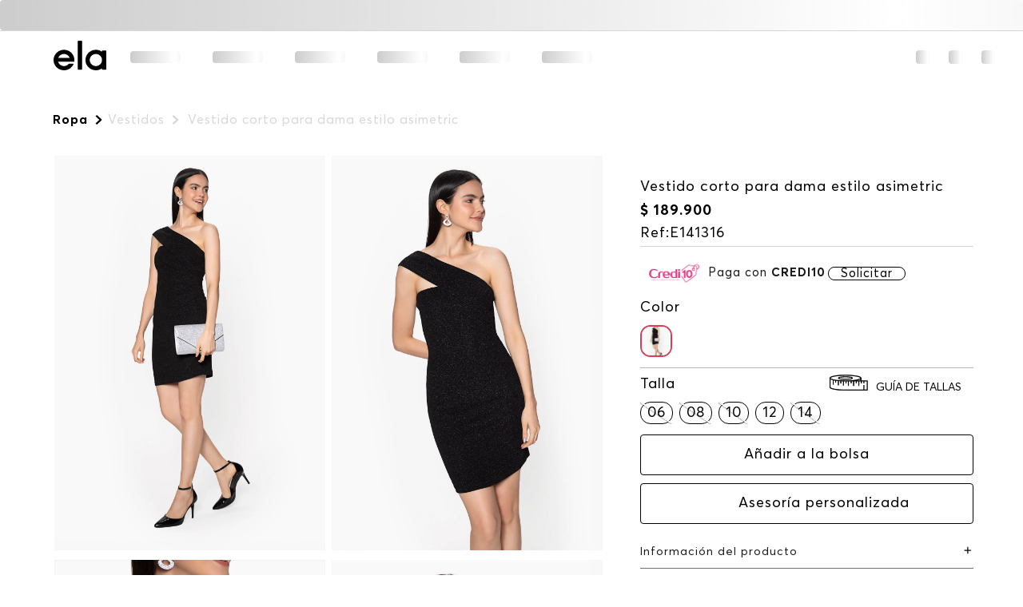

--- FILE ---
content_type: text/html; charset=utf-8
request_url: https://www.ela.com.co/vestido-corto-para-dama-estilo-asimetric-e141316-/p
body_size: 119476
content:

<!DOCTYPE html>
  <html lang="es-CO">
  <head>
    <meta name="viewport" content="width=device-width, initial-scale=1">
    <meta name="generator" content="vtex.render-server@8.179.1">
    <meta charset='utf-8'>
    

    

<link rel="stylesheet" type="text/css" href="https://elaco.vtexassets.com/_v/public/assets/v1/bundle/css/asset.min.css?v=3&files=theme,elaco.storetheme@0.0.96$style.common,elaco.storetheme@0.0.96$style.small,elaco.storetheme@0.0.96$style.notsmall,elaco.storetheme@0.0.96$style.large,elaco.storetheme@0.0.96$style.xlarge&files=fonts,989db2448f309bfdd99b513f37c84b8f5794d2b5&files=npm,animate.css@3.7.0/animate.min.css&files=react~vtex.render-runtime@8.136.1,common&files=react~vtex.styleguide@9.146.16,0,1,27,Spinner,Tooltip,15&files=react~vtex.rich-text@0.16.1,index&files=react~elaco.vtex-core@1.0.75,0,Footer,Cookies,HeadBand,Navigation,NavRight,AdviserWhatsApp,SizeGuide,ImageProductSlider&files=react~vtex.admin-pages@4.59.0,HighlightOverlay&files=react~vtex.store-components@3.178.5,4,SearchBar,SKUSelector,ProductDescription&files=react~vtex.minicart@2.68.0,Minicart&files=react~vtex.login@2.69.1,1&files=react~vtex.slider@0.8.3,0&files=react~vtex.shelf@1.49.0,0&files=react~vtex.search@2.18.8,Autocomplete&files=react~vtex.product-identifier@0.5.0,ProductIdentifierProduct&files=overrides,vtex.product-list@0.37.5$overrides,vtex.minicart@2.68.0$overrides,elaco.storetheme@0.0.96$overrides,elaco.storetheme@0.0.96$fonts&workspace=master"  id="styles_bundled"  crossorigin onerror="this.onerror=null;handleCSSFallback()"/>
<noscript id="styles_overrides"></noscript>


<template id="stylesFallback">
  

<link rel="stylesheet" type="text/css" href="https://elaco.vtexassets.com/_v/public/vtex.styles-graphql/v1/style/elaco.storetheme@0.0.96$style.common.min.css?v=1&workspace=master"  id="style_link_common" class="style_link" crossorigin />
<link rel="stylesheet" type="text/css" href="https://elaco.vtexassets.com/_v/public/vtex.styles-graphql/v1/style/elaco.storetheme@0.0.96$style.small.min.css?v=1&workspace=master" media="screen and (min-width: 20em)" id="style_link_small" class="style_link" crossorigin />
<link rel="stylesheet" type="text/css" href="https://elaco.vtexassets.com/_v/public/vtex.styles-graphql/v1/style/elaco.storetheme@0.0.96$style.notsmall.min.css?v=1&workspace=master" media="screen and (min-width: 40em)" id="style_link_notsmall" class="style_link" crossorigin />
<link rel="stylesheet" type="text/css" href="https://elaco.vtexassets.com/_v/public/vtex.styles-graphql/v1/style/elaco.storetheme@0.0.96$style.large.min.css?v=1&workspace=master" media="screen and (min-width: 64em)" id="style_link_large" class="style_link" crossorigin />
<link rel="stylesheet" type="text/css" href="https://elaco.vtexassets.com/_v/public/vtex.styles-graphql/v1/style/elaco.storetheme@0.0.96$style.xlarge.min.css?v=1&workspace=master" media="screen and (min-width: 80em)" id="style_link_xlarge" class="style_link" crossorigin />
<link rel="stylesheet" type="text/css" href="https://elaco.vtexassets.com/_v/public/vtex.styles-graphql/v1/fonts/989db2448f309bfdd99b513f37c84b8f5794d2b5?v=1&workspace=master"  id="fonts_link"  crossorigin />
<link rel="preload" type="text/css" href="https://elaco.vtexassets.com/_v/public/assets/v1/npm/animate.css@3.7.0/animate.min.css?workspace=master"    crossorigin  as="style" onload="this.onload=null;this.rel='stylesheet'" />
<noscript><link rel="stylesheet" type="text/css" href="https://elaco.vtexassets.com/_v/public/assets/v1/npm/animate.css@3.7.0/animate.min.css?workspace=master"    crossorigin /></noscript>
<link rel="stylesheet" type="text/css" href="https://elaco.vtexassets.com/_v/public/assets/v1/published/vtex.render-runtime@8.136.1/public/react/common.min.css?workspace=master"    crossorigin />
<link rel="stylesheet" type="text/css" href="https://elaco.vtexassets.com/_v/public/assets/v1/published/vtex.styleguide@9.146.16/public/react/0.min.css?workspace=master"    crossorigin />
<link rel="stylesheet" type="text/css" href="https://elaco.vtexassets.com/_v/public/assets/v1/published/vtex.rich-text@0.16.1/public/react/index.min.css?workspace=master"    crossorigin />
<link rel="stylesheet" type="text/css" href="https://elaco.vtexassets.com/_v/public/assets/v1/published/vtex.styleguide@9.146.16/public/react/1.min.css?workspace=master"    crossorigin />
<link rel="stylesheet" type="text/css" href="https://elaco.vtexassets.com/_v/public/assets/v1/published/elaco.vtex-core@1.0.75/public/react/0.min.css?workspace=master"    crossorigin />
<link rel="stylesheet" type="text/css" href="https://elaco.vtexassets.com/_v/public/assets/v1/published/elaco.vtex-core@1.0.75/public/react/Footer.min.css?workspace=master"    crossorigin />
<link rel="stylesheet" type="text/css" href="https://elaco.vtexassets.com/_v/public/assets/v1/published/elaco.vtex-core@1.0.75/public/react/Cookies.min.css?workspace=master"    crossorigin />
<link rel="stylesheet" type="text/css" href="https://elaco.vtexassets.com/_v/public/assets/v1/published/vtex.admin-pages@4.59.0/public/react/HighlightOverlay.min.css?workspace=master"    crossorigin />
<link rel="stylesheet" type="text/css" href="https://elaco.vtexassets.com/_v/public/assets/v1/published/elaco.vtex-core@1.0.75/public/react/HeadBand.min.css?workspace=master"    crossorigin />
<link rel="stylesheet" type="text/css" href="https://elaco.vtexassets.com/_v/public/assets/v1/published/elaco.vtex-core@1.0.75/public/react/Navigation.min.css?workspace=master"    crossorigin />
<link rel="stylesheet" type="text/css" href="https://elaco.vtexassets.com/_v/public/assets/v1/published/vtex.styleguide@9.146.16/public/react/27.min.css?workspace=master"    crossorigin />
<link rel="stylesheet" type="text/css" href="https://elaco.vtexassets.com/_v/public/assets/v1/published/elaco.vtex-core@1.0.75/public/react/NavRight.min.css?workspace=master"    crossorigin />
<link rel="stylesheet" type="text/css" href="https://elaco.vtexassets.com/_v/public/assets/v1/published/vtex.styleguide@9.146.16/public/react/Spinner.min.css?workspace=master"    crossorigin />
<link rel="stylesheet" type="text/css" href="https://elaco.vtexassets.com/_v/public/assets/v1/published/vtex.store-components@3.178.5/public/react/4.min.css?workspace=master"    crossorigin />
<link rel="stylesheet" type="text/css" href="https://elaco.vtexassets.com/_v/public/assets/v1/published/vtex.store-components@3.178.5/public/react/SearchBar.min.css?workspace=master"    crossorigin />
<link rel="stylesheet" type="text/css" href="https://elaco.vtexassets.com/_v/public/assets/v1/published/vtex.minicart@2.68.0/public/react/Minicart.min.css?workspace=master"    crossorigin />
<link rel="stylesheet" type="text/css" href="https://elaco.vtexassets.com/_v/public/assets/v1/published/vtex.login@2.69.1/public/react/1.min.css?workspace=master"    crossorigin />
<link rel="stylesheet" type="text/css" href="https://elaco.vtexassets.com/_v/public/assets/v1/published/vtex.slider@0.8.3/public/react/0.min.css?workspace=master"    crossorigin />
<link rel="stylesheet" type="text/css" href="https://elaco.vtexassets.com/_v/public/assets/v1/published/vtex.shelf@1.49.0/public/react/0.min.css?workspace=master"    crossorigin />
<link rel="stylesheet" type="text/css" href="https://elaco.vtexassets.com/_v/public/assets/v1/published/vtex.search@2.18.8/public/react/Autocomplete.min.css?workspace=master"    crossorigin />
<link rel="stylesheet" type="text/css" href="https://elaco.vtexassets.com/_v/public/assets/v1/published/vtex.product-identifier@0.5.0/public/react/ProductIdentifierProduct.min.css?workspace=master"    crossorigin />
<link rel="stylesheet" type="text/css" href="https://elaco.vtexassets.com/_v/public/assets/v1/published/vtex.styleguide@9.146.16/public/react/Tooltip.min.css?workspace=master"    crossorigin />
<link rel="stylesheet" type="text/css" href="https://elaco.vtexassets.com/_v/public/assets/v1/published/elaco.vtex-core@1.0.75/public/react/AdviserWhatsApp.min.css?workspace=master"    crossorigin />
<link rel="stylesheet" type="text/css" href="https://elaco.vtexassets.com/_v/public/assets/v1/published/vtex.styleguide@9.146.16/public/react/15.min.css?workspace=master"    crossorigin />
<link rel="stylesheet" type="text/css" href="https://elaco.vtexassets.com/_v/public/assets/v1/published/vtex.store-components@3.178.5/public/react/SKUSelector.min.css?workspace=master"    crossorigin />
<link rel="stylesheet" type="text/css" href="https://elaco.vtexassets.com/_v/public/assets/v1/published/elaco.vtex-core@1.0.75/public/react/SizeGuide.min.css?workspace=master"    crossorigin />
<link rel="stylesheet" type="text/css" href="https://elaco.vtexassets.com/_v/public/assets/v1/published/elaco.vtex-core@1.0.75/public/react/ImageProductSlider.min.css?workspace=master"    crossorigin />
<link rel="stylesheet" type="text/css" href="https://elaco.vtexassets.com/_v/public/assets/v1/published/vtex.store-components@3.178.5/public/react/ProductDescription.min.css?workspace=master"    crossorigin />
<noscript id="styles_overrides"></noscript>

<link rel="stylesheet" type="text/css" href="https://elaco.vtexassets.com/_v/public/vtex.styles-graphql/v1/overrides/vtex.product-list@0.37.5$overrides.css?v=1&workspace=master"  id="override_link_0" class="override_link" crossorigin />
<link rel="stylesheet" type="text/css" href="https://elaco.vtexassets.com/_v/public/vtex.styles-graphql/v1/overrides/vtex.minicart@2.68.0$overrides.css?v=1&workspace=master"  id="override_link_1" class="override_link" crossorigin />
<link rel="stylesheet" type="text/css" href="https://elaco.vtexassets.com/_v/public/vtex.styles-graphql/v1/overrides/elaco.storetheme@0.0.96$overrides.css?v=1&workspace=master"  id="override_link_2" class="override_link" crossorigin />
<link rel="stylesheet" type="text/css" href="https://elaco.vtexassets.com/_v/public/vtex.styles-graphql/v1/overrides/elaco.storetheme@0.0.96$fonts.css?v=1&workspace=master"  id="override_link_3" class="override_link" crossorigin />

</template>
<script>
  function handleCSSFallback() {
    var fallbackTemplate = document.querySelector('template#stylesFallback');
    var fallbackContent = fallbackTemplate.content.cloneNode(true);
    document.head.appendChild(fallbackContent);
  }
</script>

    <!--pixel:start:connectif.connectif-->
<!-- Connectif tracking code -->
<!-- Check README.md before modify this-->
<script type="text/javascript" async>!function(){var e="6db92276-7c6c-4f59-a487-4fa13fe647cf",t="true",n="https%3A%2F%2Fcdn.connectif.cloud%2Fam1%2Fclient-script%2F6db92276-7c6c-4f59-a487-4fa13fe647cf",s="true",i,c,s,n,e;window.cnUseOrderGroupId="false",!n||"true"!==t||"true"!==s&&s||(i=window,c="cn",s=decodeURIComponent(n),i["ConnectifObject"]=c,i[c]=i[c]||function(){(i[c].q=i[c].q||[]).push(arguments)},n=document.createElement("script"),n.type="text/javascript",n.async=!0,n.src=s,n.id="__cn_client_script_"+e,e=document.getElementsByTagName("script")[0],e.parentNode.insertBefore(n,e))}()</script>
<!-- end Connectif tracking code -->

<!--pixel:end:connectif.connectif-->

    <!--pixel:start:vtex.google-tag-manager-->
<script >
  (function() {
    var gtmId = "GTM-K6L8LM9";
    var sendGA4EventsValue = "true"
    var sendGA4Events = sendGA4EventsValue == 'true'

    window.__gtm__ = {
      sendGA4Events
    }
    
    if (!gtmId) {
      console.error('Warning: No Google Tag Manager ID is defined. Please configure it in the apps admin.');
    } else {
      window.dataLayer = window.dataLayer || [];
      window.dataLayer.push({ 'gtm.blacklist': [] });
      // GTM script snippet. Taken from: https://developers.google.com/tag-manager/quickstart
      (function(w,d,s,l,i){w[l]=w[l]||[];w[l].push({'gtm.start':
      new Date().getTime(),event:'gtm.js'});var f=d.getElementsByTagName(s)[0],
      j=d.createElement(s),dl=l!='dataLayer'?'&l='+l:'';j.async=true;j.src=
      'https://www.googletagmanager.com/gtm.js?id='+i+dl;f.parentNode.insertBefore(j,f);
      })(window,document,'script','dataLayer',gtmId)
    }
  })()
</script>

<!--pixel:end:vtex.google-tag-manager-->
<!--pixel:start:vtexbr.tiktok-tbp-->
<script >
    window.tiktokTbp = window.tiktokTbp || {}
    window.tiktokTbp.pixelCode = `D20JB5BC77UA70EDPFGG`

    if (!!window.tiktokTbp.pixelCode) {
        window.tiktokTbp.enabled = true;

        !function (w, d, t) {
            w.TiktokAnalyticsObject = t; var ttq = w[t] = w[t] || []; ttq.methods = ["page", "track", "identify", "instances", "debug", "on", "off", "once", "ready", "alias", "group", "enableCookie", "disableCookie"], ttq.setAndDefer = function (t, e) { t[e] = function () { t.push([e].concat(Array.prototype.slice.call(arguments, 0))) } }; for (var i = 0; i < ttq.methods.length; i++)ttq.setAndDefer(ttq, ttq.methods[i]); ttq.instance = function (t) { for (var e = ttq._i[t] || [], n = 0; n < ttq.methods.length; n++)ttq.setAndDefer(e, ttq.methods[n]); return e }, ttq.load = function (e, n) { var i = "https://analytics.tiktok.com/i18n/pixel/events.js"; ttq._i = ttq._i || {}, ttq._i[e] = [], ttq._i[e]._u = i, ttq._t = ttq._t || {}, ttq._t[e] = +new Date, ttq._o = ttq._o || {}, ttq._o[e] = n || {},ttq._partner=ttq._partner||"VTEX"; var o = document.createElement("script"); o.type = "text/javascript", o.async = !0, o.src = i + "?sdkid=" + e + "&lib=" + t; var a = document.getElementsByTagName("script")[0]; a.parentNode.insertBefore(o, a) };
            ttq.load(window.tiktokTbp.pixelCode);
            ttq.page();
        }(window, document, 'ttq');
    }else{
        console.warn('TikTok Pixel (TBP) is disabled - no valid Pixel ID configured.')
    }
</script>
<!--pixel:end:vtexbr.tiktok-tbp-->
<!--pixel:start:vtex.request-capture-->
<script >!function(e,t,c,n,r,a,i){a=e.vtexrca=e.vtexrca||function(){(a.q=a.q||[]).push(arguments)},a.l=+new Date,i=t.createElement(c),i.async=!0,i.src=n,r=t.getElementsByTagName(c)[0],r.parentNode.insertBefore(i,r)}(window,document,"script","https://io.vtex.com.br/rc/rc.js"),vtexrca("init")</script>
<script >!function(e,t,n,a,c,f,o){f=e.vtexaf=e.vtexaf||function(){(f.q=f.q||[]).push(arguments)},f.l=+new Date,o=t.createElement(n),o.async=!0,o.src=a,c=t.getElementsByTagName(n)[0],c.parentNode.insertBefore(o,c)}(window,document,"script","https://activity-flow.vtex.com/af/af.js")</script>

<!--pixel:end:vtex.request-capture-->
<!--pixel:start:vtex.google-search-console-->
<meta name="google-site-verification" content="TAD4X55i55Lmfh3nlT5g7i4ibgjTCsoJqR0rLQ9u6Js" />

<!--pixel:end:vtex.google-search-console-->
<!--pixel:start:vtexventures.livestreaming-free-->
<script >
  ;(async () => {
    const SCRIPT_ID = 'nz-runtime-script'
    const SRC_ATTR = 'data-src'
    const LS_KEY = 'nizza:runtime-script:url'

    const sleep = (ms) => new Promise((r) => setTimeout(r, ms))
    const err = (msg) => new Error(`[ls-pixel] ${msg}`)
    const log = (level = 'log', ...args) =>
      (console[level] || console.log).apply(console, ['[ls-pixel]', ...args])

    const waitForRuntime = async (timeout = 60000, interval = 50) => {
      const end = Date.now() + timeout
      while (Date.now() < end) {
        const rt = window.__RUNTIME__
        if (
          rt &&
          rt.account &&
          rt.workspace &&
          typeof rt.production === 'boolean'
        ) {
          return rt
        }
        await sleep(interval)
      }
      throw err('Timeout waiting for __RUNTIME__')
    }

    const getLocalUrl = () => {
      try {
        return localStorage.getItem(LS_KEY)
      } catch {
        return null
      }
    }

    const buildUrl = (rt) => {
      const override = getLocalUrl()
      if (override) return override
      const { account, workspace, production: isProd } = rt
      const map = {
        'livestreamingdemo.qadev': 'dev',
        'livestreamingdemo.qaprod': 'staging',
      }
      const env =
        map[`${account}.${workspace}`] || (isProd ? 'prod' : 'main-dev')
      return `https://cdn.nizza.com/runtime-script/${env}/nz-rs-index.js`
    }

    const isLoaded = (src) => {
      const el = document.getElementById(SCRIPT_ID)
      return !!el && (el.getAttribute(SRC_ATTR) || '') === src
    }

    const loadInline = async (src, ms = 15000) => {
      const hasAbort = typeof AbortController !== 'undefined'
      const ctrl = hasAbort ? new AbortController() : null
      const timer = hasAbort ? setTimeout(() => ctrl.abort(), ms) : null
      const opts = hasAbort
        ? { signal: ctrl.signal, mode: 'cors', credentials: 'omit' }
        : { mode: 'cors', credentials: 'omit' }
      const res = await fetch(src, opts)
      if (timer) clearTimeout(timer)
      if (!res.ok) throw err(`Failed to fetch: ${res.status}`)
      const code = await res.text()
      const existing = document.getElementById(SCRIPT_ID)
      if (existing) existing.remove()
      const s = document.createElement('script')
      s.id = SCRIPT_ID
      s.setAttribute(SRC_ATTR, src)
      s.textContent = code
      document.head.appendChild(s)
    }

    try {
      const rt = await waitForRuntime()
      const url = buildUrl(rt)
      if (isLoaded(url)) return log('Script already loaded:', url)
      await loadInline(url)
      log('Script loaded:', url)
    } catch (err) {
      log('error', err)
    }
  })()
</script>

<!--pixel:end:vtexventures.livestreaming-free-->
<!--pixel:start:vtex.facebook-fbe-->
<script src="https://capi-automation.s3.us-east-2.amazonaws.com/public/client_js/capiParamBuilder/clientParamBuilder.bundle.js"></script>
<script >clientParamBuilder.processAndCollectParams(window.location.href)</script>
<script >
  !function (f, b, e, v, n, t, s) {
    if (f.fbq) return; n = f.fbq = function () {
      if (arguments[1] === "Purchase" && typeof arguments[3]?.eventID === "undefined" && arguments[2]?.content_type !== "product") return;
      if (arguments[1] === "AddToCart" && typeof arguments[3]?.eventID === "undefined" && arguments[2]?.content_type !== "product") return;
      if (arguments[1] === "PageView" && typeof arguments[3]?.eventID === "undefined") return;
      if (arguments[1] === "Search" && typeof arguments[3]?.eventID === "undefined") return;
      if (arguments[1] === "ViewContent" && typeof arguments[3]?.eventID === "undefined" && arguments[2]?.content_type !== "product") return;
      n.callMethod ?
      n.callMethod.apply(n, arguments) : n.queue.push(arguments)
    };
    if (!f._fbq) f._fbq = n; n.push = n; n.loaded = !0; n.version = '2.0';
    n.queue = []; t = b.createElement(e); t.async = !0;
    t.src = v; s = b.head.getElementsByTagName(e)[0];
    s.parentNode.insertBefore(t, s)
  }(window, document, 'script',
    'https://connect.facebook.net/en_US/fbevents.js');

  fbq.disablePushState = true;
  fbq.allowDuplicatePageViews = true;
  window.pixelId = "179779522623296";
  window.fbPixelItemPrefix = "";
  window.fireEvents = window.pixelId !== "" && "true".toLowerCase() !== 'false';
  fbeConsentSetting = "true";
  if (fbeConsentSetting == 'true'){
        fbq('consent', 'revoke')
        document.cookie = "fbe_consent=false; SameSite=None; Secure"
        }
</script>
<!--pixel:end:vtex.facebook-fbe-->
<!--pixel:start:vtex.facebook-domain-verification-->
<meta name="facebook-domain-verification" content="">

<!--pixel:end:vtex.facebook-domain-verification-->
<!--pixel:start:pinterestpartnerbr.pinterest-->
<!-- Pinterest HTML Tag -->
<meta name="p:domain_verify" content="2200438b0c3f29dc5920378dcaf959f5">
<!-- End of Pinterest HTML Tag -->
<!-- Pinterest Pixel Base Code -->
<script >!function(){var e="2614402815438",n,t;e?(n="https://s.pinimg.com/ct/core.js",window.pintrk||(window.pintrk=function(){window.pintrk.queue.push(Array.prototype.slice.call(arguments))},t=window.pintrk,t.queue=[],t.version="3.0",t=document.createElement("script"),t.async=!0,t.src=n,n=document.getElementsByTagName("script")[0],n.parentNode.insertBefore(t,n)),window.pintrk.partnerData={np:"vtex"},window.pinterestTagId=e,pintrk("load",window.pinterestTagId),window.pinterestRequireConsentSetting="true"==="false".trim().toLowerCase()):console.error("Warning: No Pinterest tag ID is defined. ")}()</script>
<!-- End Pinterest Pixel Base Code -->
<!--pixel:end:pinterestpartnerbr.pinterest-->


  <title data-react-helmet="true">Vestido corto para dama estilo asimetric - Tienda de ropa para mujer | ela | Compra online</title>
<meta data-react-helmet="true" name="viewport" content="width=device-width, initial-scale=1"/><meta data-react-helmet="true" name="copyright" content="Tienda de ropa para mujer | ela | Compra online"/><meta data-react-helmet="true" name="author" content="Tienda de ropa para mujer | ela | Compra online"/><meta data-react-helmet="true" name="country" content="COL"/><meta data-react-helmet="true" name="language" content="es-CO"/><meta data-react-helmet="true" name="currency" content="COP"/><meta data-react-helmet="true" name="robots" content="index, follow"/><meta data-react-helmet="true" name="storefront" content="store_framework"/><meta data-react-helmet="true" name="description" content="Compra ya VESTIDO CORTO PARA DAMA ESTILO ASIMETRIC! Ingresa ya a ELA y descubre la última moda en VESTIDO CORTO PARA DAMA ESTILO ASIMETRIC con entrega directo a tu casa."/><meta data-react-helmet="true" property="og:type" content="product"/><meta data-react-helmet="true" property="og:title" content="Vestido corto para dama estilo asimetric - Tienda de ropa para mujer | ela | Compra online"/><meta data-react-helmet="true" property="og:url" content="https://www.ela.com.co/_v/segment/routing/vtex.store@2.x/product/1260915/vestido-corto-para-dama-estilo-asimetric-e141316-/p"/><meta data-react-helmet="true" property="og:description" content="Compra ya VESTIDO CORTO PARA DAMA ESTILO ASIMETRIC! Ingresa ya a ELA y descubre la última moda en VESTIDO CORTO PARA DAMA ESTILO ASIMETRIC con entrega directo a tu casa."/><meta data-react-helmet="true" property="product:sku" content="2110529"/><meta data-react-helmet="true" property="product:retailer_part_no" content="1260915"/><meta data-react-helmet="true" property="product:retailer_item_id" content="E141316"/><meta data-react-helmet="true" property="product:condition" content="new"/><meta data-react-helmet="true" property="product:brand" content="ELA"/><meta data-react-helmet="true" property="product:price:currency" content="COP"/><meta data-react-helmet="true" property="product:category" content="/Ropa/Vestidos/"/><meta data-react-helmet="true" property="product:category" content="/Ropa/"/><meta data-react-helmet="true" property="og:image" content="https://elaco.vtexassets.com/arquivos/ids/691391/-elaco-producto-Vestidos-NEGRO-E141316-1.jpg?v=638423299912930000"/><meta data-react-helmet="true" property="og:image" content="https://elaco.vtexassets.com/arquivos/ids/691392/-elaco-producto-Vestidos-NEGRO-E141316-2.jpg?v=638423299921100000"/><meta data-react-helmet="true" property="og:image" content="https://elaco.vtexassets.com/arquivos/ids/691393/-elaco-producto-Vestidos-NEGRO-E141316-3.jpg?v=638423299927830000"/><meta data-react-helmet="true" property="product:price:amount" content="189900"/><meta data-react-helmet="true" property="product:availability" content="instock"/>

  
  
  <link data-react-helmet="true" rel="Icon" type="Icon" href="https://elaco.vteximg.com.br/arquivos/FAVICON-ELA-OP1-new.jpg"/><link data-react-helmet="true" rel="canonical" href="https://www.ela.com.co/vestido-corto-para-dama-estilo-asimetric-e141316-/p"/>
</head>
<body class="bg-base">
  <div id="styles_iconpack" style="display:none"><svg class="dn" height="0" version="1.1" width="0" xmlns="http://www.w3.org/2000/svg"><defs><g id="bnd-logo"><path d="M14.8018 2H2.8541C1.92768 2 1.33445 2.93596 1.76795 3.71405L2.96368 5.86466H0.796482C0.659276 5.8647 0.524407 5.89841 0.404937 5.96253C0.285467 6.02665 0.185446 6.119 0.114562 6.23064C0.0436777 6.34228 0.0043325 6.46943 0.000337815 6.59976C-0.00365688 6.73009 0.0278339 6.8592 0.0917605 6.97457L3.93578 13.8888C4.00355 14.0104 4.10491 14.1121 4.22896 14.1831C4.35301 14.254 4.49507 14.2915 4.63987 14.2915C4.78466 14.2915 4.92672 14.254 5.05077 14.1831C5.17483 14.1121 5.27618 14.0104 5.34395 13.8888L6.38793 12.0211L7.69771 14.3775C8.15868 15.2063 9.40744 15.2078 9.87001 14.38L15.8585 3.67064C16.2818 2.91319 15.7043 2 14.8018 2ZM9.43491 6.57566L6.85274 11.1944C6.80761 11.2753 6.74016 11.3429 6.65762 11.3901C6.57508 11.4373 6.48058 11.4622 6.38426 11.4622C6.28794 11.4622 6.19344 11.4373 6.1109 11.3901C6.02836 11.3429 5.96091 11.2753 5.91578 11.1944L3.35853 6.59509C3.31587 6.51831 3.29482 6.43236 3.2974 6.34558C3.29998 6.25879 3.3261 6.17411 3.37325 6.09974C3.4204 6.02538 3.48696 5.96385 3.56649 5.92112C3.64601 5.87839 3.73581 5.85591 3.82717 5.85585H8.97937C9.06831 5.85591 9.15572 5.87782 9.23312 5.91945C9.31052 5.96108 9.37529 6.02102 9.42113 6.09345C9.46697 6.16588 9.49232 6.24834 9.49474 6.33283C9.49716 6.41732 9.47655 6.50097 9.43491 6.57566Z" fill="currentColor"/><path d="M14.8018 2H2.8541C1.92768 2 1.33445 2.93596 1.76795 3.71405L2.96368 5.86466H0.796482C0.659276 5.8647 0.524407 5.89841 0.404937 5.96253C0.285467 6.02665 0.185446 6.119 0.114562 6.23064C0.0436777 6.34228 0.0043325 6.46943 0.000337815 6.59976C-0.00365688 6.73009 0.0278339 6.8592 0.0917605 6.97457L3.93578 13.8888C4.00355 14.0104 4.10491 14.1121 4.22896 14.1831C4.35301 14.254 4.49507 14.2915 4.63987 14.2915C4.78466 14.2915 4.92672 14.254 5.05077 14.1831C5.17483 14.1121 5.27618 14.0104 5.34395 13.8888L6.38793 12.0211L7.69771 14.3775C8.15868 15.2063 9.40744 15.2078 9.87001 14.38L15.8585 3.67064C16.2818 2.91319 15.7043 2 14.8018 2ZM9.43491 6.57566L6.85274 11.1944C6.80761 11.2753 6.74016 11.3429 6.65762 11.3901C6.57508 11.4373 6.48058 11.4622 6.38426 11.4622C6.28794 11.4622 6.19344 11.4373 6.1109 11.3901C6.02836 11.3429 5.96091 11.2753 5.91578 11.1944L3.35853 6.59509C3.31587 6.51831 3.29482 6.43236 3.2974 6.34558C3.29998 6.25879 3.3261 6.17411 3.37325 6.09974C3.4204 6.02538 3.48696 5.96385 3.56649 5.92112C3.64601 5.87839 3.73581 5.85591 3.82717 5.85585H8.97937C9.06831 5.85591 9.15572 5.87782 9.23312 5.91945C9.31052 5.96108 9.37529 6.02102 9.42113 6.09345C9.46697 6.16588 9.49232 6.24834 9.49474 6.33283C9.49716 6.41732 9.47655 6.50097 9.43491 6.57566Z" fill="currentColor"/></g><g id="hpa-arrow-from-bottom"><path d="M7.00001 3.4V12H9.00001V3.4L13 7.4L14.4 6L8.70001 0.3C8.30001 -0.1 7.70001 -0.1 7.30001 0.3L1.60001 6L3.00001 7.4L7.00001 3.4Z" fill="currentColor"/><path d="M15 14H1V16H15V14Z" fill="currentColor"/></g><g id="hpa-arrow-to-bottom"><path d="M8.00001 12C8.30001 12 8.50001 11.9 8.70001 11.7L14.4 6L13 4.6L9.00001 8.6V0H7.00001V8.6L3.00001 4.6L1.60001 6L7.30001 11.7C7.50001 11.9 7.70001 12 8.00001 12Z" fill="currentColor"/><path d="M15 14H1V16H15V14Z" fill="currentColor"/></g><g id="hpa-arrow-back"><path d="M5.5 15.5002C5.75781 15.5002 5.92969 15.4169 6.10156 15.2502L11 10.5002L9.79687 9.33356L6.35938 12.6669L6.35938 0H4.64063L4.64062 12.6669L1.20312 9.33356L0 10.5002L4.89844 15.2502C5.07031 15.4169 5.24219 15.5002 5.5 15.5002Z" transform="translate(16.0002) rotate(90)" fill="currentColor"/></g><g id="hpa-calendar"><path d="M5.66667 7.2H4.11111V8.8H5.66667V7.2ZM8.77778 7.2H7.22222V8.8H8.77778V7.2ZM11.8889 7.2H10.3333V8.8H11.8889V7.2ZM13.4444 1.6H12.6667V0H11.1111V1.6H4.88889V0H3.33333V1.6H2.55556C1.69222 1.6 1.00778 2.32 1.00778 3.2L1 14.4C1 15.28 1.69222 16 2.55556 16H13.4444C14.3 16 15 15.28 15 14.4V3.2C15 2.32 14.3 1.6 13.4444 1.6ZM13.4444 14.4H2.55556V5.6H13.4444V14.4Z" fill="currentColor"/></g><g id="hpa-cart"><path d="M15.0503 3.0002H4.92647C4.81221 3.00072 4.7012 2.96234 4.6118 2.89142C4.52239 2.8205 4.45996 2.72129 4.43483 2.6102L4.01342 0.800203C3.96651 0.570928 3.84041 0.365306 3.65708 0.219131C3.47375 0.0729566 3.24479 -0.00451449 3.01006 0.000203439H0.501677C0.368624 0.000203439 0.241021 0.0528819 0.146938 0.14665C0.0528551 0.240418 0 0.367595 0 0.500203L0 1.5002C0 1.63281 0.0528551 1.75999 0.146938 1.85376C0.241021 1.94753 0.368624 2.0002 0.501677 2.0002H1.80604C1.92077 1.9978 2.03274 2.03548 2.12253 2.10671C2.21232 2.17794 2.27429 2.27823 2.29768 2.3902L4.01342 10.2002C4.06032 10.4295 4.18642 10.6351 4.36975 10.7813C4.55308 10.9274 4.78204 11.0049 5.01677 11.0002H13.0436C13.2478 10.9891 13.4436 10.9161 13.605 10.791C13.7664 10.6659 13.8856 10.4947 13.9466 10.3002L15.9533 4.3002C15.9995 4.15468 16.0116 4.00057 15.9888 3.84965C15.9659 3.69874 15.9088 3.55504 15.8216 3.42956C15.7344 3.30408 15.6196 3.20015 15.4859 3.12573C15.3522 3.0513 15.2032 3.00837 15.0503 3.0002Z" fill="currentColor"/><path d="M5.02682 16.0002C6.13509 16.0002 7.03353 15.1048 7.03353 14.0002C7.03353 12.8956 6.13509 12.0002 5.02682 12.0002C3.91855 12.0002 3.02011 12.8956 3.02011 14.0002C3.02011 15.1048 3.91855 16.0002 5.02682 16.0002Z" fill="currentColor"/><path d="M13.0737 16.0002C14.182 16.0002 15.0804 15.1048 15.0804 14.0002C15.0804 12.8956 14.182 12.0002 13.0737 12.0002C11.9655 12.0002 11.067 12.8956 11.067 14.0002C11.067 15.1048 11.9655 16.0002 13.0737 16.0002Z" fill="currentColor"/></g><g id="hpa-delete"><path d="M7 7H5V13H7V7Z" fill="currentColor"/><path d="M11 7H9V13H11V7Z" fill="currentColor"/><path d="M12 1C12 0.4 11.6 0 11 0H5C4.4 0 4 0.4 4 1V3H0V5H1V15C1 15.6 1.4 16 2 16H14C14.6 16 15 15.6 15 15V5H16V3H12V1ZM6 2H10V3H6V2ZM13 5V14H3V5H13Z" fill="currentColor"/></g><g id="mpa-play"><path d="M3.5241 0.937906C2.85783 0.527894 2 1.00724 2 1.78956V14.2104C2 14.9928 2.85783 15.4721 3.5241 15.0621L13.6161 8.85166C14.2506 8.46117 14.2506 7.53883 13.6161 7.14834L3.5241 0.937906Z" fill="currentColor"/></g><g id="mpa-pause"><rect width="6" height="16" fill="currentColor"/><rect x="10" width="6" height="16" fill="currentColor"/></g><g id="sti-volume-on"><path d="M0 5.2634V10.7366H3.55556L8 15.2976V0.702394L3.55556 5.2634H0ZM12 8C12 6.3854 11.0933 4.99886 9.77778 4.32383V11.667C11.0933 11.0011 12 9.6146 12 8ZM9.77778 0V1.87913C12.3467 2.66363 14.2222 5.10832 14.2222 8C14.2222 10.8917 12.3467 13.3364 9.77778 14.1209V16C13.3422 15.1699 16 11.9042 16 8C16 4.09578 13.3422 0.830103 9.77778 0V0Z" fill="currentColor"/></g><g id="sti-volume-off"><path d="M12 8C12 6.42667 11.0933 5.07556 9.77778 4.41778V6.38222L11.9556 8.56C11.9822 8.38222 12 8.19556 12 8V8ZM14.2222 8C14.2222 8.83556 14.0444 9.61778 13.7422 10.3467L15.0844 11.6889C15.6711 10.5867 16 9.33333 16 8C16 4.19556 13.3422 1.01333 9.77778 0.204444V2.03556C12.3467 2.8 14.2222 5.18222 14.2222 8ZM1.12889 0L0 1.12889L4.20444 5.33333H0V10.6667H3.55556L8 15.1111V9.12889L11.7778 12.9067C11.1822 13.3689 10.5156 13.7333 9.77778 13.9556V15.7867C11.0044 15.5111 12.1156 14.9422 13.0578 14.1778L14.8711 16L16 14.8711L8 6.87111L1.12889 0ZM8 0.888889L6.14222 2.74667L8 4.60444V0.888889Z" fill="currentColor"/></g><g id="hpa-profile"><path d="M7.99 8C10.1964 8 11.985 6.20914 11.985 4C11.985 1.79086 10.1964 0 7.99 0C5.78362 0 3.995 1.79086 3.995 4C3.995 6.20914 5.78362 8 7.99 8Z" fill="currentColor"/><path d="M14.8215 11.38C15.1694 11.5401 15.4641 11.7969 15.6704 12.12C15.8791 12.442 15.9933 12.8162 16 13.2V15.49V16H15.4906H0.509363H0V15.49V13.2C0.000731876 12.8181 0.107964 12.4441 0.309613 12.12C0.515896 11.7969 0.810577 11.5401 1.15855 11.38C3.31243 10.4409 5.64096 9.97049 7.99001 9.99999C10.3391 9.97049 12.6676 10.4409 14.8215 11.38Z" fill="currentColor"/></g><g id="hpa-save"><path d="M11.7 0.3C11.5 0.1 11.3 0 11 0H10V3C10 3.6 9.6 4 9 4H4C3.4 4 3 3.6 3 3V0H1C0.4 0 0 0.4 0 1V15C0 15.6 0.4 16 1 16H15C15.6 16 16 15.6 16 15V5C16 4.7 15.9 4.5 15.7 4.3L11.7 0.3ZM13 14H3V11C3 10.4 3.4 10 4 10H12C12.6 10 13 10.4 13 11V14Z" fill="currentColor"/><path d="M9 0H7V3H9V0Z" fill="currentColor"/></g><g id="hpa-search"><path d="M15.801 14.8373L10.9543 9.97246C10.9211 9.93914 10.8852 9.90987 10.8474 9.88494C11.6676 8.84499 12.1583 7.53137 12.1583 6.10205C12.1586 2.7321 9.43668 0 6.0793 0C2.72192 0 0 2.7321 0 6.10205C0 9.472 2.72192 12.2041 6.0793 12.2041C7.53325 12.2041 8.86735 11.6912 9.91341 10.8366C9.93717 10.8715 9.96389 10.9048 9.99467 10.9357L14.8414 15.8006C14.9739 15.9336 15.1475 16 15.3213 16C15.4952 16 15.6688 15.9336 15.8013 15.8006C16.0664 15.5345 16.0664 15.1031 15.8013 14.8373H15.801ZM6.0793 11.0021C3.38735 11.0021 1.19723 8.80381 1.19723 6.10205C1.19723 3.40029 3.38735 1.20198 6.0793 1.20198C8.77125 1.20198 10.9611 3.40029 10.9611 6.10205C10.9611 8.80381 8.77125 11.0021 6.0793 11.0021Z"/></g><g id="hpa-hamburguer-menu"><path fill="currentColor" d="M15,7H1C0.4,7,0,7.4,0,8s0.4,1,1,1h14c0.6,0,1-0.4,1-1S15.6,7,15,7z"/><path fill="currentColor" d="M15,1H1C0.4,1,0,1.4,0,2s0.4,1,1,1h14c0.6,0,1-0.4,1-1S15.6,1,15,1z"/><path fill="currentColor" d="M15,13H1c-0.6,0-1,0.4-1,1s0.4,1,1,1h14c0.6,0,1-0.4,1-1S15.6,13,15,13z"/></g><g id="hpa-location-marker"><path d="M19.9655 10.4828C19.9655 16.3448 10.4828 26 10.4828 26C10.4828 26 1 16.431 1 10.4828C1 4.44828 5.91379 1 10.4828 1C15.0517 1 19.9655 4.53448 19.9655 10.4828Z" stroke="currentColor" stroke-width="2" stroke-miterlimit="10" stroke-linecap="round" stroke-linejoin="round"/><path d="M10.4827 13.069C11.911 13.069 13.0689 11.9111 13.0689 10.4828C13.0689 9.05443 11.911 7.89655 10.4827 7.89655C9.05437 7.89655 7.89648 9.05443 7.89648 10.4828C7.89648 11.9111 9.05437 13.069 10.4827 13.069Z" stroke="currentColor" stroke-width="2" stroke-miterlimit="10" stroke-linecap="round" stroke-linejoin="round"/></g><g id="hpa-telemarketing"><path d="M14 10V7C14 3.68629 11.3137 1 8 1V1C4.68629 1 2 3.68629 2 7V10" stroke="currentColor" stroke-width="1.5"/><path d="M14 10V10C14 12.2091 12.2091 14 10 14H8" stroke="currentColor" stroke-width="1.5"/><rect y="7" width="3" height="5" rx="1" fill="currentColor"/><rect x="11" y="12" width="4" height="5" rx="2" transform="rotate(90 11 12)" fill="currentColor"/><rect x="13" y="7" width="3" height="5" rx="1" fill="currentColor"/></g><g id="mpa-globe"><path d="M8,0C3.6,0,0,3.6,0,8s3.6,8,8,8s8-3.6,8-8S12.4,0,8,0z M13.9,7H12c-0.1-1.5-0.4-2.9-0.8-4.1 C12.6,3.8,13.6,5.3,13.9,7z M8,14c-0.6,0-1.8-1.9-2-5H10C9.8,12.1,8.6,14,8,14z M6,7c0.2-3.1,1.3-5,2-5s1.8,1.9,2,5H6z M4.9,2.9 C4.4,4.1,4.1,5.5,4,7H2.1C2.4,5.3,3.4,3.8,4.9,2.9z M2.1,9H4c0.1,1.5,0.4,2.9,0.8,4.1C3.4,12.2,2.4,10.7,2.1,9z M11.1,13.1 c0.5-1.2,0.7-2.6,0.8-4.1h1.9C13.6,10.7,12.6,12.2,11.1,13.1z" fill="currentColor"/></g><g id="mpa-filter-settings"><path d="M4 5V1" stroke="#4F4F4F" stroke-miterlimit="10" stroke-linecap="round" stroke-linejoin="round"/><path d="M4 16V14" stroke="#4F4F4F" stroke-miterlimit="10" stroke-linecap="round" stroke-linejoin="round"/><path d="M13 12V16" stroke="#4F4F4F" stroke-miterlimit="10" stroke-linecap="round" stroke-linejoin="round"/><path d="M13 1V3" stroke="#4F4F4F" stroke-miterlimit="10" stroke-linecap="round" stroke-linejoin="round"/><path d="M4 14C5.65685 14 7 12.6569 7 11C7 9.34315 5.65685 8 4 8C2.34315 8 1 9.34315 1 11C1 12.6569 2.34315 14 4 14Z" stroke="#4F4F4F" stroke-miterlimit="10" stroke-linecap="round" stroke-linejoin="round"/><path d="M13 9C14.6569 9 16 7.65685 16 6C16 4.34315 14.6569 3 13 3C11.3431 3 10 4.34315 10 6C10 7.65685 11.3431 9 13 9Z" stroke="#4F4F4F" stroke-miterlimit="10" stroke-linecap="round" stroke-linejoin="round"/></g><g id="mpa-single-item"><path d="M10.2857 0H1.71429C0.685714 0 0 0.685714 0 1.71429V10.2857C0 11.3143 0.685714 12 1.71429 12H10.2857C11.3143 12 12 11.3143 12 10.2857V1.71429C12 0.685714 11.3143 0 10.2857 0Z" fill="currentColor"/><rect y="14" width="12" height="2" rx="1" fill="currentColor"/></g><g id="mpa-gallery"><path d="M6 0H1C0.4 0 0 0.4 0 1V6C0 6.6 0.4 7 1 7H6C6.6 7 7 6.6 7 6V1C7 0.4 6.6 0 6 0Z" fill="currentColor"/><path d="M15 0H10C9.4 0 9 0.4 9 1V6C9 6.6 9.4 7 10 7H15C15.6 7 16 6.6 16 6V1C16 0.4 15.6 0 15 0Z" fill="currentColor"/><path d="M6 9H1C0.4 9 0 9.4 0 10V15C0 15.6 0.4 16 1 16H6C6.6 16 7 15.6 7 15V10C7 9.4 6.6 9 6 9Z" fill="currentColor"/><path d="M15 9H10C9.4 9 9 9.4 9 10V15C9 15.6 9.4 16 10 16H15C15.6 16 16 15.6 16 15V10C16 9.4 15.6 9 15 9Z" fill="currentColor"/></g><g id="mpa-list-items"><path d="M6 0H1C0.4 0 0 0.4 0 1V6C0 6.6 0.4 7 1 7H6C6.6 7 7 6.6 7 6V1C7 0.4 6.6 0 6 0Z" fill="currentColor"/><rect x="9" width="7" height="3" rx="1" fill="currentColor"/><rect x="9" y="4" width="4" height="3" rx="1" fill="currentColor"/><rect x="9" y="9" width="7" height="3" rx="1" fill="currentColor"/><rect x="9" y="13" width="4" height="3" rx="1" fill="currentColor"/><path d="M6 9H1C0.4 9 0 9.4 0 10V15C0 15.6 0.4 16 1 16H6C6.6 16 7 15.6 7 15V10C7 9.4 6.6 9 6 9Z" fill="currentColor"/></g><g id="mpa-heart"><path d="M14.682 2.31811C14.2647 1.89959 13.7687 1.56769 13.2226 1.3415C12.6765 1.11531 12.0911 0.99929 11.5 1.00011C10.8245 0.995238 10.157 1.14681 9.54975 1.44295C8.94255 1.73909 8.41213 2.17178 8.00004 2.70711C7.58764 2.17212 7.05716 1.73969 6.45002 1.44358C5.84289 1.14747 5.17552 0.995697 4.50004 1.00011C3.61002 1.00011 2.73998 1.26402 1.99995 1.75849C1.25993 2.25295 0.683144 2.95576 0.342546 3.77803C0.00194874 4.60031 -0.0871663 5.50511 0.0864704 6.37803C0.260107 7.25095 0.688697 8.05278 1.31804 8.68211L8.00004 15.0001L14.682 8.68211C15.0999 8.26425 15.4314 7.76817 15.6575 7.2222C15.8837 6.67623 16.0001 6.09107 16.0001 5.50011C16.0001 4.90916 15.8837 4.32399 15.6575 3.77803C15.4314 3.23206 15.0999 2.73598 14.682 2.31811V2.31811ZM13.282 7.25111L8.00004 12.2471L2.71504 7.24711C2.37145 6.8954 2.1392 6.45018 2.04734 5.96715C1.95549 5.48412 2.00811 4.98473 2.19862 4.53145C2.38913 4.07817 2.70908 3.69113 3.11843 3.41876C3.52778 3.14638 4.00835 3.00076 4.50004 3.00011C5.93704 3.00011 6.81204 3.68111 8.00004 5.62511C9.18704 3.68111 10.062 3.00011 11.5 3.00011C11.9925 2.99999 12.4741 3.14534 12.8843 3.41791C13.2945 3.69048 13.615 4.07814 13.8057 4.53223C13.9964 4.98632 14.0487 5.48661 13.956 5.97031C13.8634 6.45402 13.63 6.89959 13.285 7.25111H13.282Z" fill="currentColor"/></g><g id="mpa-clone--outline"><path d="M5.20004 5.2L5.20004 3C5.20004 1.89543 6.09547 0.999997 7.20004 0.999997H13C14.1046 0.999997 15 1.89543 15 3V8.80001C15 9.90457 14.1046 10.8 13 10.8H10.8" stroke="currentColor" stroke-width="2" stroke-miterlimit="10" stroke-linecap="square"/><path d="M1 7.19999L1 13C1 14.1046 1.89543 15 3 15H8.79997C9.90454 15 10.8 14.1046 10.8 13V7.19999C10.8 6.09542 9.90454 5.19999 8.79997 5.19999H3C1.89543 5.19999 1 6.09542 1 7.19999Z" stroke="currentColor" stroke-width="2" stroke-miterlimit="10" stroke-linecap="square"/></g><g id="mpa-clone--filled"><path d="M6.07501 4.925L6.07501 2.175C6.07501 1.62271 6.52273 1.175 7.07501 1.175H13.825C14.3773 1.175 14.825 1.62271 14.825 2.175V8.925C14.825 9.47729 14.3773 9.925 13.825 9.925H11.075" fill="currentColor"/><path d="M6.07501 4.925L6.07501 2.175C6.07501 1.62271 6.52273 1.175 7.07501 1.175H13.825C14.3773 1.175 14.825 1.62271 14.825 2.175V8.925C14.825 9.47729 14.3773 9.925 13.825 9.925H11.075" stroke="currentColor" stroke-width="2" stroke-miterlimit="10" stroke-linecap="square"/><path d="M1 6.49999L1 13C1 14.1046 1.89543 15 3 15H9.49997C10.6045 15 11.5 14.1046 11.5 13V6.49999C11.5 5.39542 10.6045 4.49999 9.49997 4.49999H3C1.89543 4.49999 1 5.39542 1 6.49999Z" fill="currentColor" stroke="white" stroke-width="2" stroke-miterlimit="10" stroke-linecap="square"/></g><g id="mpa-edit--outline"><path d="M11.7 0.3C11.3 -0.1 10.7 -0.1 10.3 0.3L0.3 10.3C0.1 10.5 0 10.7 0 11V15C0 15.6 0.4 16 1 16H5C5.3 16 5.5 15.9 5.7 15.7L15.7 5.7C16.1 5.3 16.1 4.7 15.7 4.3L11.7 0.3ZM4.6 14H2V11.4L8 5.4L10.6 8L4.6 14ZM12 6.6L9.4 4L11 2.4L13.6 5L12 6.6Z" fill="currentColor"/></g><g id="mpa-bookmark--filled"><path d="M3.33333 0C2.05 0 1 0.9 1 2V16L8 13L15 16V2C15 0.9 13.95 0 12.6667 0H3.33333Z" fill="currentColor"/></g><g id="mpa-bookmark--outline"><path d="M13 2V13.3L8 11.9L3 13.3V2H13ZM13 0H3C1.9 0 1 0.9 1 2V16L8 14L15 16V2C15 0.9 14.1 0 13 0Z" fill="currentColor"/></g><g id="mpa-edit--filled"><path d="M8.1 3.5L0.3 11.3C0.1 11.5 0 11.7 0 12V15C0 15.6 0.4 16 1 16H4C4.3 16 4.5 15.9 4.7 15.7L12.5 7.9L8.1 3.5Z" fill="currentColor"/><path d="M15.7 3.3L12.7 0.3C12.3 -0.1 11.7 -0.1 11.3 0.3L9.5 2.1L13.9 6.5L15.7 4.7C16.1 4.3 16.1 3.7 15.7 3.3Z" fill="currentColor"/></g><g id="mpa-external-link--line"><path d="M14.3505 0H2.80412V3.29897H10.3918L0 13.6907L2.30928 16L12.701 5.60825V13.1959H16V1.64948C16 0.659794 15.3402 0 14.3505 0Z" fill="currentColor"/></g><g id="mpa-external-link--outline"><path d="M15 0H8V2H12.6L6.3 8.3L7.7 9.7L14 3.4V8H16V1C16 0.4 15.6 0 15 0Z" fill="currentColor"/><path d="M14 16H1C0.4 16 0 15.6 0 15V2C0 1.4 0.4 1 1 1H5V3H2V14H13V11H15V15C15 15.6 14.6 16 14 16Z" fill="currentColor"/></g><g id="mpa-eyesight--outline--off"><path d="M14.5744 5.66925L13.1504 7.09325C13.4284 7.44025 13.6564 7.75725 13.8194 8.00025C13.0594 9.13025 10.9694 11.8203 8.25838 11.9852L6.44337 13.8003C6.93937 13.9243 7.45737 14.0002 8.00037 14.0002C12.7074 14.0002 15.7444 8.71625 15.8714 8.49225C16.0424 8.18825 16.0434 7.81625 15.8724 7.51225C15.8254 7.42725 15.3724 6.63125 14.5744 5.66925Z" fill="currentColor"/><path d="M0.293375 15.7072C0.488375 15.9022 0.744375 16.0002 1.00038 16.0002C1.25638 16.0002 1.51238 15.9022 1.70738 15.7072L15.7074 1.70725C16.0984 1.31625 16.0984 0.68425 15.7074 0.29325C15.3164 -0.09775 14.6844 -0.09775 14.2934 0.29325L11.5484 3.03825C10.5154 2.43125 9.33138 2.00025 8.00037 2.00025C3.24537 2.00025 0.251375 7.28925 0.126375 7.51425C-0.0426249 7.81725 -0.0416249 8.18625 0.128375 8.48925C0.198375 8.61425 1.17238 10.2913 2.82138 11.7653L0.292375 14.2942C-0.0976249 14.6842 -0.0976249 15.3162 0.293375 15.7072ZM2.18138 7.99925C2.95837 6.83525 5.14637 4.00025 8.00037 4.00025C8.74237 4.00025 9.43738 4.20125 10.0784 4.50825L8.51237 6.07425C8.34838 6.02925 8.17838 6.00025 8.00037 6.00025C6.89537 6.00025 6.00038 6.89525 6.00038 8.00025C6.00038 8.17825 6.02938 8.34825 6.07438 8.51225L4.24038 10.3462C3.28538 9.51025 2.55938 8.56225 2.18138 7.99925Z" fill="currentColor"/></g><g id="mpa-eyesight--filled--off"><path d="M14.6 5.60001L6.39999 13.8C6.89999 13.9 7.49999 14 7.99999 14C11.6 14 14.4 10.9 15.6 9.10001C16.1 8.40001 16.1 7.50001 15.6 6.80001C15.4 6.50001 15 6.10001 14.6 5.60001Z" fill="currentColor"/><path d="M14.3 0.3L11.6 3C10.5 2.4 9.3 2 8 2C4.4 2 1.6 5.1 0.4 6.9C-0.1 7.6 -0.1 8.5 0.4 9.1C0.9 9.9 1.8 10.9 2.8 11.8L0.3 14.3C-0.1 14.7 -0.1 15.3 0.3 15.7C0.5 15.9 0.7 16 1 16C1.3 16 1.5 15.9 1.7 15.7L15.7 1.7C16.1 1.3 16.1 0.7 15.7 0.3C15.3 -0.1 14.7 -0.1 14.3 0.3ZM5.3 9.3C5.1 8.9 5 8.5 5 8C5 6.3 6.3 5 8 5C8.5 5 8.9 5.1 9.3 5.3L5.3 9.3Z" fill="currentColor"/></g><g id="mpa-eyesight--outline--on"><path d="M8.00013 14C12.7071 14 15.7441 8.716 15.8711 8.492C16.0421 8.188 16.0431 7.816 15.8721 7.512C15.7461 7.287 12.7311 2 8.00013 2C3.24513 2 0.251127 7.289 0.126127 7.514C-0.0428725 7.817 -0.0418725 8.186 0.128127 8.489C0.254128 8.713 3.26913 14 8.00013 14ZM8.00013 4C10.8391 4 13.0361 6.835 13.8181 8C13.0341 9.166 10.8371 12 8.00013 12C5.15913 12 2.96213 9.162 2.18113 7.999C2.95813 6.835 5.14613 4 8.00013 4Z" fill="currentColor"/><path d="M8 11C9.65685 11 11 9.65685 11 8C11 6.34315 9.65685 5 8 5C6.34315 5 5 6.34315 5 8C5 9.65685 6.34315 11 8 11Z" fill="currentColor"/></g><g id="mpa-eyesight--filled--on"><path d="M7.975 14C11.575 14 14.375 10.9 15.575 9.1C16.075 8.4 16.075 7.5 15.575 6.8C14.375 5.1 11.575 2 7.975 2C4.375 2 1.575 5.1 0.375 6.9C-0.125 7.6 -0.125 8.5 0.375 9.1C1.575 10.9 4.375 14 7.975 14ZM7.975 5C9.675 5 10.975 6.3 10.975 8C10.975 9.7 9.675 11 7.975 11C6.275 11 4.975 9.7 4.975 8C4.975 6.3 6.275 5 7.975 5Z" fill="currentColor"/></g><g id="mpa-filter--outline"><path d="M15 3.16048C15 3.47872 14.8485 3.77795 14.5921 3.96637L9.96348 7.36697C9.70702 7.55539 9.55556 7.85462 9.55556 8.17285V13.0073C9.55556 13.4073 9.31716 13.7688 8.94947 13.9264L7.83836 14.4026C7.1785 14.6854 6.44444 14.2014 6.44444 13.4835V8.17285C6.44444 7.85462 6.29298 7.55539 6.03652 7.36697L1.40792 3.96637C1.15147 3.77795 1 3.47872 1 3.16048V2C1 1.44772 1.44772 1 2 1H14C14.5523 1 15 1.44772 15 2V3.16048Z" stroke="currentColor" stroke-width="2" stroke-miterlimit="10" stroke-linecap="square"/></g><g id="mpa-filter--filled"><path d="M15 0H1C0.4 0 0 0.4 0 1V3C0 3.3 0.1 3.6 0.4 3.8L6 8.5V15C6 15.4 6.2 15.8 6.6 15.9C6.7 16 6.9 16 7 16C7.3 16 7.5 15.9 7.7 15.7L9.7 13.7C9.9 13.5 10 13.3 10 13V8.5L15.6 3.8C15.9 3.6 16 3.3 16 3V1C16 0.4 15.6 0 15 0Z" fill="currentColor"/></g><g id="mpa-minus--line"><path d="M0 7.85715V8.14286C0 8.69515 0.447715 9.14286 1 9.14286H15C15.5523 9.14286 16 8.69515 16 8.14286V7.85715C16 7.30486 15.5523 6.85715 15 6.85715H1C0.447715 6.85715 0 7.30486 0 7.85715Z" fill="currentColor"/></g><g id="mpa-minus--outline"><circle cx="8" cy="8" r="7" stroke="currentColor" stroke-width="2"/><path d="M4 8.5V7.5C4 7.22386 4.22386 7 4.5 7H11.5C11.7761 7 12 7.22386 12 7.5V8.5C12 8.77614 11.7761 9 11.5 9H4.5C4.22386 9 4 8.77614 4 8.5Z" fill="currentColor"/></g><g id="mpa-minus--filled"><path fill-rule="evenodd" clip-rule="evenodd" d="M8 16C12.4183 16 16 12.4183 16 8C16 3.58172 12.4183 0 8 0C3.58172 0 0 3.58172 0 8C0 12.4183 3.58172 16 8 16ZM4.5 7C4.22386 7 4 7.22386 4 7.5V8.5C4 8.77614 4.22386 9 4.5 9H11.5C11.7761 9 12 8.77614 12 8.5V7.5C12 7.22386 11.7761 7 11.5 7L4.5 7Z" fill="currentColor"/></g><g id="mpa-plus--line"><path d="M16 8.14286C16 8.69514 15.5523 9.14286 15 9.14286H9.14286V15C9.14286 15.5523 8.69514 16 8.14286 16H7.85714C7.30486 16 6.85714 15.5523 6.85714 15V9.14286H1C0.447715 9.14286 0 8.69514 0 8.14286V7.85714C0 7.30486 0.447715 6.85714 1 6.85714H6.85714V1C6.85714 0.447715 7.30486 0 7.85714 0H8.14286C8.69514 0 9.14286 0.447715 9.14286 1V6.85714H15C15.5523 6.85714 16 7.30486 16 7.85714V8.14286Z" fill="currentColor"/></g><g id="mpa-plus--outline"><circle cx="8" cy="8" r="7" stroke="currentColor" stroke-width="2"/><path d="M4.5 7H7V4.5C7 4.22386 7.22386 4 7.5 4H8.5C8.77614 4 9 4.22386 9 4.5V7H11.5C11.7761 7 12 7.22386 12 7.5V8.5C12 8.77614 11.7761 9 11.5 9H9V11.5C9 11.7761 8.77614 12 8.5 12H7.5C7.22386 12 7 11.7761 7 11.5V9H4.5C4.22386 9 4 8.77614 4 8.5V7.5C4 7.22386 4.22386 7 4.5 7Z" fill="currentColor"/></g><g id="mpa-plus--filled"><path fill-rule="evenodd" d="M8 16C12.4183 16 16 12.4183 16 8C16 3.58172 12.4183 0 8 0C3.58172 0 0 3.58172 0 8C0 12.4183 3.58172 16 8 16ZM7 7H4.5C4.22386 7 4 7.22386 4 7.5V8.5C4 8.77614 4.22386 9 4.5 9H7V11.5C7 11.7761 7.22386 12 7.5 12H8.5C8.77614 12 9 11.7761 9 11.5V9H11.5C11.7761 9 12 8.77614 12 8.5V7.5C12 7.22386 11.7761 7 11.5 7H9V4.5C9 4.22386 8.77614 4 8.5 4L7.5 4C7.22386 4 7 4.22386 7 4.5V7Z" fill="currentColor"/></g><g id="mpa-remove"><path d="M19.586 0.428571C19.0141 -0.142857 18.1564 -0.142857 17.5845 0.428571L10.0074 8L2.43038 0.428571C1.85853 -0.142857 1.00074 -0.142857 0.42889 0.428571C-0.142964 1 -0.142964 1.85714 0.42889 2.42857L8.00595 10L0.42889 17.5714C-0.142964 18.1429 -0.142964 19 0.42889 19.5714C0.714817 19.8571 1.00074 20 1.42963 20C1.85853 20 2.14445 19.8571 2.43038 19.5714L10.0074 12L17.5845 19.5714C17.8704 19.8571 18.2993 20 18.5853 20C18.8712 20 19.3001 19.8571 19.586 19.5714C20.1578 19 20.1578 18.1429 19.586 17.5714L12.0089 10L19.586 2.42857C20.1578 1.85714 20.1578 1 19.586 0.428571Z" fill="currentColor"/></g><g id="mpa-swap"><path fill-rule="evenodd" clip-rule="evenodd" d="M5.53598 18.7459C7.09743 19.7676 8.92251 20.3199 10.7845 20.3199C16.1971 20.3199 20.6002 15.7623 20.6002 10.1599C20.6002 4.55758 16.1971 0 10.7845 0C5.63795 0 1.40399 4.12068 1.00032 9.34205C0.9655 9.79246 1.33505 10.1599 1.7868 10.1599C2.23856 10.1599 2.60076 9.79265 2.64256 9.34284C3.04095 5.05624 6.54048 1.69332 10.7845 1.69332C15.2948 1.69332 18.9643 5.49145 18.9643 10.1599C18.9643 14.8284 15.2948 18.6266 10.7845 18.6266C9.22645 18.6266 7.70006 18.1624 6.39587 17.3047L7.71056 17.0612C8.16986 16.9761 8.4777 16.534 8.39813 16.0737C8.31856 15.6134 7.88171 15.3093 7.42241 15.3943L4.25458 15.9811L4.24312 15.9833L4.22789 15.9859C3.7832 16.0683 3.48516 16.4963 3.5622 16.942L4.14767 20.3287C4.2247 20.7743 4.64765 21.0688 5.09234 20.9865C5.53704 20.9041 5.83508 20.4761 5.75804 20.0304L5.53598 18.7459Z" fill="currentColor"/></g><g id="mpa-arrows"><path d="M15.829 7.55346L13.829 5.33123C13.7707 5.26579 13.7 5.21249 13.6211 5.17438C13.5422 5.13627 13.4565 5.11411 13.369 5.10916C13.2814 5.1042 13.1938 5.11656 13.1111 5.14551C13.0283 5.17447 12.9521 5.21945 12.8868 5.2779C12.7567 5.39693 12.6783 5.5621 12.6683 5.73815C12.6584 5.9142 12.7176 6.08717 12.8335 6.22012L13.8735 7.37568H8.62012V2.12234L9.77568 3.16234C9.84101 3.22079 9.91722 3.26578 9.99996 3.29473C10.0827 3.32369 10.1703 3.33604 10.2578 3.33109C10.3454 3.32613 10.431 3.30397 10.51 3.26586C10.5889 3.22776 10.6596 3.17445 10.7179 3.10901C10.8337 2.97606 10.893 2.80309 10.883 2.62704C10.8731 2.45099 10.7947 2.28581 10.6646 2.16679L8.44234 0.166788C8.31925 0.0592572 8.16135 0 7.9979 0C7.83445 0 7.67655 0.0592572 7.55345 0.166788L5.33123 2.16679C5.19921 2.28466 5.11943 2.45015 5.10943 2.62685C5.09942 2.80355 5.16003 2.97699 5.2779 3.10901C5.39577 3.24103 5.56126 3.32082 5.73796 3.33082C5.91467 3.34082 6.0881 3.28022 6.22012 3.16234L7.37568 2.12234V7.37568H2.12234L3.16234 6.22012C3.27818 6.08717 3.33745 5.9142 3.32748 5.73815C3.31752 5.5621 3.23911 5.39693 3.10901 5.2779C3.04368 5.21945 2.96747 5.17447 2.88473 5.14551C2.80199 5.11656 2.71436 5.1042 2.62684 5.10916C2.53932 5.11411 2.45364 5.13627 2.3747 5.17438C2.29576 5.21249 2.22511 5.26579 2.16679 5.33123L0.166788 7.55346C0.0592572 7.67655 0 7.83445 0 7.9979C0 8.16135 0.0592572 8.31925 0.166788 8.44234L2.16679 10.6646C2.22511 10.73 2.29576 10.7833 2.3747 10.8214C2.45364 10.8595 2.53932 10.8817 2.62684 10.8866C2.71436 10.8916 2.80199 10.8792 2.88473 10.8503C2.96747 10.8213 3.04368 10.7763 3.10901 10.7179C3.23911 10.5989 3.31752 10.4337 3.32748 10.2576C3.33745 10.0816 3.27818 9.90862 3.16234 9.77568L2.12234 8.62012H7.37568V13.8735L6.22012 12.8335C6.0881 12.7156 5.91467 12.655 5.73796 12.665C5.56126 12.675 5.39577 12.7548 5.2779 12.8868C5.16003 13.0188 5.09942 13.1922 5.10943 13.3689C5.11943 13.5456 5.19921 13.7111 5.33123 13.829L7.55345 15.829C7.67568 15.9383 7.83391 15.9988 7.9979 15.9988C8.16188 15.9988 8.32012 15.9383 8.44234 15.829L10.6646 13.829C10.7299 13.7706 10.7832 13.7 10.8212 13.621C10.8593 13.5421 10.8814 13.4564 10.8864 13.3689C10.8913 13.2815 10.879 13.1938 10.8501 13.1111C10.8212 13.0284 10.7763 12.9522 10.7179 12.8868C10.6595 12.8214 10.5889 12.7682 10.5099 12.7301C10.431 12.6921 10.3453 12.6699 10.2578 12.665C10.1703 12.66 10.0827 12.6724 10 12.7013C9.91727 12.7302 9.84105 12.7751 9.77568 12.8335L8.62012 13.8735V8.62012H13.8735L12.8335 9.77568C12.7176 9.90862 12.6584 10.0816 12.6683 10.2576C12.6783 10.4337 12.7567 10.5989 12.8868 10.7179C12.9521 10.7763 13.0283 10.8213 13.1111 10.8503C13.1938 10.8792 13.2814 10.8916 13.369 10.8866C13.4565 10.8817 13.5422 10.8595 13.6211 10.8214C13.7 10.7833 13.7707 10.73 13.829 10.6646L15.829 8.44234C15.9365 8.31925 15.9958 8.16135 15.9958 7.9979C15.9958 7.83445 15.9365 7.67655 15.829 7.55346Z" fill="currentColor"/></g><g id="mpa-expand"><path d="M9.0001 2H12.6001L8.6001 6L10.0001 7.4L14.0001 3.4V7H16.0001V0H9.0001V2Z" fill="currentColor"/><path d="M6 8.6001L2 12.6001V9.0001H0V16.0001H7V14.0001H3.4L7.4 10.0001L6 8.6001Z" fill="currentColor"/></g><g id="mpa-bag"><path d="M14.0001 15.0002H2L3.20001 4.81819H12.8001L14.0001 15.0002Z" stroke="currentColor" stroke-width="1.5" stroke-miterlimit="10" stroke-linecap="square"/><path d="M6.12476 7.12512V3.72227C6.12476 2.22502 7.05289 1 8.18728 1C9.32167 1 10.2498 2.22502 10.2498 3.72227V7.12512" stroke="currentColor" stroke-width="1.5" stroke-miterlimit="10" stroke-linecap="square"/></g><g id="mpa-bars"><path fill-rule="evenodd" d="M0 12.7778C0 13.2687 0.397969 13.6667 0.888889 13.6667H15.1111C15.602 13.6667 16 13.2687 16 12.7778C16 12.2869 15.602 11.8889 15.1111 11.8889H0.888889C0.397969 11.8889 0 12.2869 0 12.7778ZM0 8.33333C0 8.82425 0.397969 9.22222 0.888889 9.22222H15.1111C15.602 9.22222 16 8.82425 16 8.33333C16 7.84241 15.602 7.44444 15.1111 7.44444H0.888889C0.397969 7.44444 0 7.84241 0 8.33333ZM0.888889 3C0.397969 3 0 3.39797 0 3.88889C0 4.37981 0.397969 4.77778 0.888889 4.77778H15.1111C15.602 4.77778 16 4.37981 16 3.88889C16 3.39797 15.602 3 15.1111 3H0.888889Z" fill="currentColor"/></g><g id="mpa-cog"><path d="M15.135 6.784C13.832 6.458 13.214 4.966 13.905 3.815C14.227 3.279 14.13 2.817 13.811 2.499L13.501 2.189C13.183 1.871 12.721 1.774 12.185 2.095C11.033 2.786 9.541 2.168 9.216 0.865C9.065 0.258 8.669 0 8.219 0H7.781C7.331 0 6.936 0.258 6.784 0.865C6.458 2.168 4.966 2.786 3.815 2.095C3.279 1.773 2.816 1.87 2.498 2.188L2.188 2.498C1.87 2.816 1.773 3.279 2.095 3.815C2.786 4.967 2.168 6.459 0.865 6.784C0.26 6.935 0 7.33 0 7.781V8.219C0 8.669 0.258 9.064 0.865 9.216C2.168 9.542 2.786 11.034 2.095 12.185C1.773 12.721 1.87 13.183 2.189 13.501L2.499 13.811C2.818 14.13 3.281 14.226 3.815 13.905C4.967 13.214 6.459 13.832 6.784 15.135C6.935 15.742 7.331 16 7.781 16H8.219C8.669 16 9.064 15.742 9.216 15.135C9.542 13.832 11.034 13.214 12.185 13.905C12.72 14.226 13.182 14.13 13.501 13.811L13.811 13.501C14.129 13.183 14.226 12.721 13.905 12.185C13.214 11.033 13.832 9.541 15.135 9.216C15.742 9.065 16 8.669 16 8.219V7.781C16 7.33 15.74 6.935 15.135 6.784ZM8 11C6.343 11 5 9.657 5 8C5 6.343 6.343 5 8 5C9.657 5 11 6.343 11 8C11 9.657 9.657 11 8 11Z" fill="currentColor"/></g><g id="mpa-columns"><path d="M1 4H15V15H1V4Z" stroke="currentColor" stroke-width="2"/><path d="M0 1C0 0.447715 0.447715 0 1 0H15C15.5523 0 16 0.447715 16 1V5H0V1Z" fill="currentColor"/><line x1="8.11108" y1="4.70586" x2="8.11108" y2="14.1176" stroke="currentColor" stroke-width="2"/></g><g id="mpa-credit-card"><path d="M13.7142 3.49469C13.8938 3.49469 14.1326 3.56604 14.2596 3.69305C14.3866 3.82006 14.487 3.99232 14.487 4.17194L14.5051 11.2408C14.5051 11.4204 14.4338 11.5927 14.3068 11.7197C14.1798 11.8467 14.0075 11.918 13.8279 11.918L2.30637 11.9181C2.12676 11.9181 1.95449 11.8467 1.82749 11.7197C1.70048 11.5927 1.62912 11.4205 1.62912 11.2408L1.58197 4.172C1.58197 3.99238 1.65333 3.82012 1.78033 3.69311C1.90734 3.56611 2.0796 3.49475 2.25922 3.49475L13.7142 3.49469ZM14.3177 2L1.75127 2.00006C1.30223 2.00006 0.871578 2.17845 0.554056 2.49597C0.236534 2.81349 0 3.24414 0 3.69319L0.0472208 11.8334C0.0472208 12.2825 0.225603 12.7131 0.543125 13.0306C0.860646 13.3482 1.2913 13.5266 1.74034 13.5266L14.3068 13.5265C14.7558 13.5265 15.1865 13.3481 15.504 13.0306C15.8215 12.7131 15.9999 12.2824 15.9999 11.8334L16.0108 3.69312C16.0108 3.24408 15.8325 2.81343 15.5149 2.4959C15.1974 2.17838 14.7668 2 14.3177 2ZM13.4139 5.18788C13.4139 5.00826 13.3426 4.836 13.2156 4.70899C13.0886 4.58198 12.9163 4.51063 12.7367 4.51063H10.2682C10.0885 4.51063 9.91629 4.58198 9.78928 4.70899C9.66227 4.836 9.59092 5.00826 9.59092 5.18788C9.59092 5.36749 9.66227 5.53975 9.78928 5.66676C9.91629 5.79377 10.0885 5.86512 10.2682 5.86512H12.7367C12.9163 5.86512 13.0886 5.79377 13.2156 5.66676C13.3426 5.53975 13.4139 5.36749 13.4139 5.18788ZM3.91809 9.58997C3.91899 9.53426 3.90879 9.47893 3.88809 9.42721C3.86739 9.37548 3.83661 9.32839 3.79753 9.28868C3.75845 9.24896 3.71185 9.21743 3.66046 9.1959C3.60907 9.17438 3.55391 9.1633 3.4982 9.16331H2.84384C2.78376 9.15569 2.72275 9.16095 2.66486 9.17874C2.60697 9.19653 2.55353 9.22644 2.5081 9.26648C2.46266 9.30652 2.42627 9.35578 2.40134 9.41097C2.37642 9.46616 2.36352 9.52603 2.36352 9.58659C2.36352 9.64715 2.37642 9.70701 2.40134 9.76221C2.42627 9.8174 2.46266 9.86665 2.5081 9.90669C2.55353 9.94673 2.60697 9.97664 2.66486 9.99443C2.72275 10.0122 2.78376 10.0175 2.84384 10.0099H3.4982C3.55334 10.0099 3.60794 9.99901 3.65888 9.9779C3.70983 9.9568 3.75611 9.92587 3.79511 9.88688C3.8341 9.84789 3.86503 9.8016 3.88613 9.75066C3.90723 9.69972 3.91809 9.64511 3.91809 9.58997ZM10.5806 9.58896C10.5815 9.53325 10.5713 9.47792 10.5506 9.42619C10.5299 9.37446 10.4991 9.32737 10.46 9.28766C10.4209 9.24795 10.3743 9.21641 10.3229 9.19489C10.2715 9.17336 10.2164 9.16228 10.1607 9.16229L9.39853 9.1661C9.33845 9.15848 9.27744 9.16374 9.21955 9.18153C9.16166 9.19932 9.10822 9.22923 9.06279 9.26927C9.01735 9.30931 8.98096 9.35857 8.95604 9.41376C8.93111 9.46895 8.91822 9.52882 8.91822 9.58938C8.91822 9.64994 8.93111 9.7098 8.95604 9.765C8.98096 9.82019 9.01735 9.86944 9.06279 9.90948C9.10822 9.94952 9.16166 9.97943 9.21955 9.99722C9.27744 10.015 9.33845 10.0203 9.39853 10.0127L10.1607 10.0088C10.272 10.0088 10.3788 9.96461 10.4576 9.88587C10.5363 9.80712 10.5806 9.70032 10.5806 9.58896ZM8.26409 9.59276C8.2641 9.48077 8.22008 9.37326 8.14152 9.29343C8.06296 9.21361 7.95617 9.16787 7.84419 9.1661L7.12468 9.16568C7.0646 9.15806 7.00359 9.16332 6.9457 9.18111C6.88781 9.1989 6.83437 9.22881 6.78894 9.26885C6.7435 9.30889 6.70711 9.35814 6.68218 9.41334C6.65726 9.46853 6.64436 9.5284 6.64436 9.58896C6.64436 9.64952 6.65726 9.70938 6.68218 9.76458C6.70711 9.81977 6.7435 9.86902 6.78894 9.90906C6.83437 9.9491 6.88781 9.97901 6.9457 9.9968C7.00359 10.0146 7.0646 10.0199 7.12468 10.0122L7.84419 10.0127C7.95555 10.0127 8.06236 9.96842 8.1411 9.88967C8.21985 9.81093 8.26409 9.70413 8.26409 9.59276ZM6.0303 9.59234C6.0303 9.47918 5.98534 9.37066 5.90533 9.29064C5.82531 9.21063 5.71679 9.16568 5.60363 9.16568L4.87065 9.16331C4.76761 9.17637 4.67287 9.22657 4.60419 9.30449C4.53552 9.38242 4.49763 9.48272 4.49763 9.58659C4.49763 9.69045 4.53552 9.79075 4.60419 9.86868C4.67287 9.94661 4.76761 9.99681 4.87065 10.0099L5.60363 10.0122C5.71562 10.0122 5.82313 9.96823 5.90296 9.88967C5.98278 9.81112 6.02852 9.70432 6.0303 9.59234Z" fill="currentColor"/></g><g id="mpa-elypsis"><circle cx="7.77778" cy="1.77778" r="1.77778" fill="currentColor"/><circle cx="7.77778" cy="8.00001" r="1.77778" fill="currentColor"/><circle cx="7.77778" cy="14.2222" r="1.77778" fill="currentColor"/></g><g id="mpa-exchange"><path d="M15.8173 5.29688L12.9284 8.39911C12.866 8.4664 12.7904 8.52009 12.7062 8.5568C12.6221 8.59351 12.5313 8.61245 12.4395 8.61244C12.2716 8.6116 12.11 8.54821 11.9862 8.43466C11.8635 8.30854 11.7948 8.13952 11.7948 7.96355C11.7948 7.78758 11.8635 7.61856 11.9862 7.49244L13.8351 5.50133H0.990643V4.17688H13.7995L11.9506 2.17688C11.8779 2.1157 11.8191 2.03967 11.7781 1.95389C11.7372 1.86811 11.715 1.77456 11.7132 1.67952C11.7114 1.58448 11.7299 1.49015 11.7675 1.40285C11.8051 1.31556 11.861 1.23731 11.9313 1.17337C12.0016 1.10943 12.0848 1.06127 12.1753 1.03212C12.2658 1.00297 12.3614 0.993506 12.4559 1.00436C12.5503 1.01522 12.6413 1.04614 12.7228 1.09506C12.8043 1.14398 12.8744 1.20976 12.9284 1.28799L15.8173 4.39911C15.931 4.52092 15.9943 4.68135 15.9943 4.848C15.9943 5.01464 15.931 5.17508 15.8173 5.29688ZM4.03953 9.288C4.11228 9.22681 4.1711 9.15078 4.21206 9.065C4.25301 8.97922 4.27515 8.88567 4.27698 8.79063C4.27881 8.69559 4.2603 8.60126 4.22268 8.51397C4.18507 8.42667 4.12922 8.34843 4.05888 8.28448C3.98855 8.22054 3.90535 8.17238 3.81488 8.14323C3.7244 8.11408 3.62874 8.10462 3.5343 8.11547C3.43987 8.12633 3.34885 8.15725 3.26735 8.20617C3.18584 8.25509 3.11575 8.32087 3.06175 8.39911L0.172865 11.5013C0.0616785 11.6226 0 11.7812 0 11.9458C0 12.1103 0.0616785 12.2689 0.172865 12.3902L3.06175 15.5102C3.12417 15.5775 3.19981 15.6312 3.28393 15.6679C3.36806 15.7046 3.45886 15.7236 3.55064 15.7236C3.7186 15.7227 3.88022 15.6593 4.00398 15.5458C4.12669 15.4197 4.19535 15.2506 4.19535 15.0747C4.19535 14.8987 4.12669 14.7297 4.00398 14.6036L2.19064 12.6213H14.9995V11.288H2.19064L4.03953 9.288Z" fill="currentColor"/></g><g id="mpa-export"><path d="M15 16H1C0.4 16 0 15.6 0 15V9H2V14H14V4H12V2H15C15.6 2 16 2.4 16 3V15C16 15.6 15.6 16 15 16Z" fill="currentColor"/><path d="M6 3C9.2 3 12 5.5 12 10C10.9 8.3 9.6 7 6 7V10L0 5L6 0V3Z" fill="currentColor"/></g><g id="mpa-link"><path d="M11 0C9.7 0 8.4 0.5 7.5 1.5L6.3 2.6C5.9 3 5.9 3.6 6.3 4C6.7 4.4 7.3 4.4 7.7 4L8.9 2.8C10 1.7 12 1.7 13.1 2.8C13.7 3.4 14 4.2 14 5C14 5.8 13.7 6.6 13.1 7.1L12 8.3C11.6 8.7 11.6 9.3 12 9.7C12.2 9.9 12.5 10 12.7 10C12.9 10 13.2 9.9 13.4 9.7L14.6 8.5C15.5 7.6 16 6.3 16 5C16 3.7 15.5 2.4 14.5 1.5C13.6 0.5 12.3 0 11 0Z" fill="currentColor"/><path d="M8.3 12L7.1 13.2C6 14.3 4 14.3 2.9 13.2C2.3 12.6 2 11.8 2 11C2 10.2 2.3 9.4 2.9 8.9L4 7.7C4.4 7.3 4.4 6.7 4 6.3C3.6 5.9 3 5.9 2.6 6.3L1.5 7.5C0.5 8.4 0 9.7 0 11C0 12.3 0.5 13.6 1.5 14.5C2.4 15.5 3.7 16 5 16C6.3 16 7.6 15.5 8.5 14.5L9.7 13.3C10.1 12.9 10.1 12.3 9.7 11.9C9.3 11.5 8.7 11.6 8.3 12Z" fill="currentColor"/><path d="M9.39999 5.19999L5.19999 9.39999C4.79999 9.79999 4.79999 10.4 5.19999 10.8C5.39999 11 5.69999 11.1 5.89999 11.1C6.09999 11.1 6.39999 11 6.59999 10.8L10.8 6.59999C11.2 6.19999 11.2 5.59999 10.8 5.19999C10.4 4.79999 9.79999 4.79999 9.39999 5.19999Z" fill="currentColor"/></g><g id="mpa-settings"><path d="M3.79999 4.73334V1" stroke="currentColor" stroke-miterlimit="10" stroke-linecap="round" stroke-linejoin="round"/><path d="M3.79999 15V13.1334" stroke="currentColor" stroke-miterlimit="10" stroke-linecap="round" stroke-linejoin="round"/><path d="M12.2 11.2667V15" stroke="currentColor" stroke-miterlimit="10" stroke-linecap="round" stroke-linejoin="round"/><path d="M12.2 1V2.86667" stroke="currentColor" stroke-miterlimit="10" stroke-linecap="round" stroke-linejoin="round"/><path d="M3.8 13.1333C5.3464 13.1333 6.60001 11.8797 6.60001 10.3333C6.60001 8.78695 5.3464 7.53334 3.8 7.53334C2.2536 7.53334 1 8.78695 1 10.3333C1 11.8797 2.2536 13.1333 3.8 13.1333Z" stroke="currentColor" stroke-miterlimit="10" stroke-linecap="round" stroke-linejoin="round"/><path d="M12.2 8.46668C13.7464 8.46668 15 7.21307 15 5.66667C15 4.12027 13.7464 2.86667 12.2 2.86667C10.6536 2.86667 9.40002 4.12027 9.40002 5.66667C9.40002 7.21307 10.6536 8.46668 12.2 8.46668Z" stroke="currentColor" stroke-miterlimit="10" stroke-linecap="round" stroke-linejoin="round"/></g><g id="mpa-store"><path d="M12.6667 1H3.33333L1 5.2C1 6.48893 2.0444 7.53333 3.33333 7.53333C4.62227 7.53333 5.66667 6.48893 5.66667 5.2C5.66667 6.48893 6.71107 7.53333 8 7.53333C9.28893 7.53333 10.3333 6.48893 10.3333 5.2C10.3333 6.48893 11.3777 7.53333 12.6667 7.53333C13.9556 7.53333 15 6.48893 15 5.2L12.6667 1Z" stroke="currentColor" stroke-width="1.5" stroke-miterlimit="10" stroke-linecap="round" stroke-linejoin="round"/><path d="M13.25 9.75V15H2.75V9.75" stroke="currentColor" stroke-width="1.5" stroke-miterlimit="10" stroke-linecap="round" stroke-linejoin="round"/><path d="M6.59999 15V11.2667H9.39999V15" stroke="currentColor" stroke-width="1.5" stroke-miterlimit="10" stroke-linecap="round" stroke-linejoin="round"/></g><g id="mpa-angle--down"><path d="M4 6L8.5 10.5L13 6" stroke="currentColor" stroke-miterlimit="10" stroke-linecap="round" stroke-linejoin="round"/></g><g id="mpa-angle--up"><path d="M13 10L8.5 5.5L4 10" stroke="currentColor" stroke-miterlimit="10" stroke-linecap="round" stroke-linejoin="round"/></g><g id="mpa-location-input"><path d="M9 0C4.05 0 0 4.05 0 9C0 13.95 4.05 18 9 18C13.95 18 18 13.95 18 9C18 4.05 13.95 0 9 0ZM10.125 10.125L7.875 14.625L5.625 5.625L14.625 7.875L10.125 10.125Z" fill="currentColor"/></g><g id="inf-star"><path d="M7.369,11.251,11.923,14,10.714,8.82l4.023-3.485-5.3-.449L7.369,0,5.3,4.885,0,5.335,4.023,8.82,2.815,14Z" fill="currentColor"/></g><g id="inf-help--outline"><path d="M8 0C3.6 0 0 3.6 0 8C0 12.4 3.6 16 8 16C12.4 16 16 12.4 16 8C16 3.6 12.4 0 8 0ZM8 14C4.7 14 2 11.3 2 8C2 4.7 4.7 2 8 2C11.3 2 14 4.7 14 8C14 11.3 11.3 14 8 14Z" fill="currentColor"/><path d="M8 13C8.55228 13 9 12.5523 9 12C9 11.4477 8.55228 11 8 11C7.44772 11 7 11.4477 7 12C7 12.5523 7.44772 13 8 13Z" fill="currentColor"/><path d="M7.09999 5.5C7.29999 5.2 7.59999 5 7.99999 5C8.59999 5 8.99999 5.4 8.99999 6C8.99999 6.3 8.89999 6.4 8.39999 6.7C7.79999 7.1 6.99999 7.7 6.99999 9V10H8.99999V9C8.99999 8.8 8.99999 8.7 9.49999 8.4C10.1 8 11 7.4 11 6C11 4.3 9.69999 3 7.99999 3C6.89999 3 5.89999 3.6 5.39999 4.5L4.89999 5.4L6.59999 6.4L7.09999 5.5Z" fill="currentColor"/></g><g id="inf-help--filled"><path d="M8 0C3.6 0 0 3.6 0 8C0 12.4 3.6 16 8 16C12.4 16 16 12.4 16 8C16 3.6 12.4 0 8 0ZM8 13C7.4 13 7 12.6 7 12C7 11.4 7.4 11 8 11C8.6 11 9 11.4 9 12C9 12.6 8.6 13 8 13ZM9.5 8.4C9 8.7 9 8.8 9 9V10H7V9C7 7.7 7.8 7.1 8.4 6.7C8.9 6.4 9 6.3 9 6C9 5.4 8.6 5 8 5C7.6 5 7.3 5.2 7.1 5.5L6.6 6.4L4.9 5.4L5.4 4.5C5.9 3.6 6.9 3 8 3C9.7 3 11 4.3 11 6C11 7.4 10.1 8 9.5 8.4Z" fill="currentColor"/></g><g id="inf-tooltip--outline"><path d="M8 16C12.4 16 16 12.4 16 8C16 3.6 12.4 0 8 0C3.6 0 0 3.6 0 8C0 12.4 3.6 16 8 16ZM8 2C11.3 2 14 4.7 14 8C14 11.3 11.3 14 8 14C4.7 14 2 11.3 2 8C2 4.7 4.7 2 8 2Z" fill="currentColor"/><path d="M7 12H9V7H7L7 12Z" fill="currentColor"/><path d="M8 4C7.44772 4 7 4.44772 7 5C7 5.55228 7.44772 6 8 6C8.55228 6 9 5.55228 9 5C9 4.44772 8.55228 4 8 4Z" fill="currentColor"/></g><g id="inf-tooltip--filled"><path d="M8 0C3.6 0 0 3.6 0 8C0 12.4 3.6 16 8 16C12.4 16 16 12.4 16 8C16 3.6 12.4 0 8 0ZM9 12H7V7H9V12ZM8 6C7.4 6 7 5.6 7 5C7 4.4 7.4 4 8 4C8.6 4 9 4.4 9 5C9 5.6 8.6 6 8 6Z" fill="currentColor"/></g><g id="inf-warning--outline"><path d="M8 0C3.6 0 0 3.6 0 8C0 12.4 3.6 16 8 16C12.4 16 16 12.4 16 8C16 3.6 12.4 0 8 0ZM8 14C4.7 14 2 11.3 2 8C2 4.7 4.7 2 8 2C11.3 2 14 4.7 14 8C14 11.3 11.3 14 8 14Z" fill="currentColor"/><path d="M9 4H7V9H9V4Z" fill="currentColor"/><path d="M8 12C8.55228 12 9 11.5523 9 11C9 10.4477 8.55228 10 8 10C7.44772 10 7 10.4477 7 11C7 11.5523 7.44772 12 8 12Z" fill="currentColor"/></g><g id="inf-warning--filled"><path d="M8 0C3.6 0 0 3.6 0 8C0 12.4 3.6 16 8 16C12.4 16 16 12.4 16 8C16 3.6 12.4 0 8 0ZM8 12C7.4 12 7 11.6 7 11C7 10.4 7.4 10 8 10C8.6 10 9 10.4 9 11C9 11.6 8.6 12 8 12ZM9 9H7V4H9V9Z" fill="currentColor"/></g><g id="nav-caret--down"><path d="M7.99053 10.5448L14.8661 3.68774L15.75 4.57161L7.99053 12.3121L0.25 4.57161L1.13386 3.68774L7.99053 10.5448Z" fill="currentColor"/></g><g id="nav-caret--left"><path d="M2.80524 8.73746C2.37243 8.34108 2.37243 7.65892 2.80525 7.26254L10.7353 0L13 2.07407L6.52941 8L13 13.9259L10.7353 16L2.80524 8.73746Z" fill="currentColor"/></g><g id="nav-caret--right"><path d="M12.1948 7.26254C12.6276 7.65892 12.6276 8.34108 12.1948 8.73746L4.26471 16L2 13.9259L8.47059 8L2 2.07407L4.26471 0L12.1948 7.26254Z" fill="currentColor"/></g><g id="nav-caret--up"><path d="M8.00947 5.45449L1.13386 12.3115L0.25 11.4277L8.00947 3.68714L15.75 11.4277L14.8661 12.3115L8.00947 5.45449Z" fill="currentColor"/></g><g id="nav-thin-caret--left"><path d="M11 1L4 8L11 15" stroke="currentColor" stroke-width="2" stroke-miterlimit="10" stroke-linecap="round" stroke-linejoin="round"/></g><g id="nav-thin-caret--right"><path d="M5 15L12 8L5 1" stroke="currentColor" stroke-width="2" stroke-miterlimit="10" stroke-linecap="round" stroke-linejoin="round"/></g><g id="nav-arrow--left"><path d="M0.499992 7.5C0.499992 7.75781 0.583325 7.92969 0.749992 8.10156L5.49999 13L6.66666 11.7969L3.33332 8.35938L16.0002 8.35938V6.64063L3.33332 6.64063L6.66666 3.20313L5.49999 2L0.749992 6.89844C0.583325 7.07031 0.499992 7.24219 0.499992 7.5Z" fill="currentColor"/></g><g id="nav-arrow--right"><path d="M16 8.5C16 8.75781 15.914 8.92969 15.7419 9.10156L10.8388 14L9.6345 12.7969L13.0753 9.35938L0 9.35938L0 7.64063L13.0753 7.64063L9.6345 4.20313L10.8388 3L15.7419 7.89844C15.914 8.07031 16 8.24219 16 8.5Z" fill="currentColor"/></g><g id="nav-home"><path d="M 15.475000000000001 6.686111111111111 L 14.222222222222221 5.661111111111111 V 2.888888888888889 c 0 -0.12222222222222223 -0.1 -0.2222222222222222 -0.2222222222222222 -0.2222222222222222 h -0.8888888888888888 c -0.12222222222222223 0 -0.2222222222222222 0.1 -0.2222222222222222 0.2222222222222222 v 1.6805555555555556 L 8.705555555555556 1.1416666666666666 c -0.4083333333333333 -0.3361111111111111 -1 -0.3361111111111111 -1.4083333333333334 0 L 0.5249999999999999 6.686111111111111 c -0.09444444444444444 0.07777777777777778 -0.10833333333333334 0.21666666666666667 -0.030555555555555558 0.3138888888888889 l 0.5638888888888889 0.6888888888888889 c 0.07777777777777778 0.09444444444444444 0.21666666666666667 0.10833333333333334 0.3138888888888889 0.030555555555555558 l 0.4083333333333333 -0.3333333333333333 V 12.88888888888889 c 0 0.24444444444444446 0.2 0.4444444444444444 0.4444444444444444 0.4444444444444444 h 4.666666666666667 c 0.12222222222222223 0 0.2222222222222222 -0.1 0.2222222222222222 -0.2222222222222222 V 9.555555555555555 h 1.7777777777777777 v 3.5555555555555554 c 0 0.12222222222222223 0.1 0.2222222222222222 0.2222222222222222 0.2222222222222222 h 4.666666666666667 c 0.24444444444444446 0 0.4444444444444444 -0.2 0.4444444444444444 -0.4444444444444444 V 7.383333333333334 l 0.4083333333333333 0.3333333333333333 c 0.09444444444444444 0.07777777777777778 0.2361111111111111 0.06388888888888888 0.3138888888888889 -0.030555555555555558 l 0.5638888888888889 -0.6888888888888889 c 0.07222222222222223 -0.09444444444444444 0.058333333333333334 -0.23333333333333334 -0.036111111111111115 -0.3111111111111111 Z M 12.88888888888889 12 h -2.6666666666666665 V 8.444444444444445 c 0 -0.12222222222222223 -0.1 -0.2222222222222222 -0.2222222222222222 -0.2222222222222222 H 6 c -0.12222222222222223 0 -0.2222222222222222 0.1 -0.2222222222222222 0.2222222222222222 v 3.5555555555555554 h -2.6666666666666665 V 6.291666666666667 l 4.747222222222223 -3.888888888888889 c 0.08055555555555555 -0.06666666666666667 0.2 -0.06666666666666667 0.28055555555555556 0 l 4.747222222222223 3.888888888888889 V 12 Z" fill="currentColor"/></g><g id="nav-plus"><path d="M15,7H9V1c0-0.6-0.4-1-1-1S7,0.4,7,1v6H1C0.4,7,0,7.4,0,8s0.4,1,1,1h6v6c0,0.6,0.4,1,1,1s1-0.4,1-1V9h6 c0.6,0,1-0.4,1-1S15.6,7,15,7z" fill="currentColor"/></g><g id="nav-minus"><path d="M15,7H1C0.4,7,0,7.4,0,8s0.4,1,1,1h14c0.6,0,1-0.4,1-1S15.6,7,15,7z" fill="currentColor"/></g><g id="sti-loading"><circle cx="50" opacity="0.4" cy="50" fill="none" stroke="#000000" r="40" class="c-muted-1" stroke-width="14"/><circle cx="50" cy="50" fill="none" stroke="#000000" r="40" stroke-dasharray="60 900" stroke-width="12" stroke-linecap="round"><animateTransform attributeName="transform" attributeType="XML" dur="0.7s" type="rotate" from="0 50 50" to="360 50 50" repeatCount="indefinite"/></circle></g><g id="sti-check--line"><path d="M5.6 10L3.10711 7.50711C2.71658 7.11658 2.08342 7.11658 1.69289 7.50711L0.707107 8.49289C0.316583 8.88342 0.316583 9.51658 0.707107 9.90711L4.89289 14.0929C5.28342 14.4834 5.91658 14.4834 6.30711 14.0929L15.2929 5.10711C15.6834 4.71658 15.6834 4.08342 15.2929 3.69289L14.3071 2.70711C13.9166 2.31658 13.2834 2.31658 12.8929 2.70711L5.6 10Z" fill="currentColor"/></g><g id="sti-check--outline"><path d="M8 0C3.589 0 0 3.589 0 8C0 12.411 3.589 16 8 16C12.411 16 16 12.411 16 8C16 3.589 12.411 0 8 0ZM8 14C4.691 14 2 11.309 2 8C2 4.691 4.691 2 8 2C11.309 2 14 4.691 14 8C14 11.309 11.309 14 8 14Z" fill="currentColor"/><path d="M7.35355 11.0604C7.15829 11.2557 6.84171 11.2557 6.64645 11.0604L3.93955 8.35355C3.74429 8.15829 3.74429 7.84171 3.93955 7.64645L4.64645 6.93955C4.84171 6.74429 5.15829 6.74429 5.35355 6.93955L7 8.586L10.6464 4.93955C10.8417 4.74429 11.1583 4.74429 11.3536 4.93955L12.0604 5.64645C12.2557 5.84171 12.2557 6.15829 12.0604 6.35355L7.35355 11.0604Z" fill="currentColor"/></g><g id="sti-check--filled"><path d="M8 0C3.6 0 0 3.6 0 8C0 12.4 3.6 16 8 16C12.4 16 16 12.4 16 8C16 3.6 12.4 0 8 0ZM7.35355 11.0464C7.15829 11.2417 6.84171 11.2417 6.64645 11.0464L3.95355 8.35355C3.75829 8.15829 3.75829 7.84171 3.95355 7.64645L4.64645 6.95355C4.84171 6.75829 5.15829 6.75829 5.35355 6.95355L7 8.6L10.6464 4.95355C10.8417 4.75829 11.1583 4.75829 11.3536 4.95355L12.0464 5.64645C12.2417 5.84171 12.2417 6.15829 12.0464 6.35355L7.35355 11.0464Z" fill="currentColor"/></g><g id="sti-close--line"><path d="M11.9998 3.99995L4 11.9998" stroke="currentColor" stroke-miterlimit="10" stroke-linecap="round" stroke-linejoin="round"/><path d="M4.00027 4L12.0001 11.9998" stroke="currentColor" stroke-miterlimit="10" stroke-linecap="round" stroke-linejoin="round"/></g><g id="sti-close--outline"><path d="M10.4536 4.85355C10.2583 4.65829 9.94171 4.65829 9.74645 4.85355L8 6.6L6.25355 4.85355C6.05829 4.65829 5.74171 4.65829 5.54645 4.85355L4.85355 5.54645C4.65829 5.74171 4.65829 6.05829 4.85355 6.25355L6.6 8L4.85355 9.74645C4.65829 9.94171 4.65829 10.2583 4.85355 10.4536L5.54645 11.1464C5.74171 11.3417 6.05829 11.3417 6.25355 11.1464L8 9.4L9.74645 11.1464C9.94171 11.3417 10.2583 11.3417 10.4536 11.1464L11.1464 10.4536C11.3417 10.2583 11.3417 9.94171 11.1464 9.74645L9.4 8L11.1464 6.25355C11.3417 6.05829 11.3417 5.74171 11.1464 5.54645L10.4536 4.85355Z" fill="currentColor"/><path d="M8 0C3.6 0 0 3.6 0 8C0 12.4 3.6 16 8 16C12.4 16 16 12.4 16 8C16 3.6 12.4 0 8 0ZM8 14C4.7 14 2 11.3 2 8C2 4.7 4.7 2 8 2C11.3 2 14 4.7 14 8C14 11.3 11.3 14 8 14Z" fill="currentColor"/></g><g id="sti-close--filled"><path d="M8 0C3.6 0 0 3.6 0 8C0 12.4 3.6 16 8 16C12.4 16 16 12.4 16 8C16 3.6 12.4 0 8 0ZM11.1464 9.74645C11.3417 9.94171 11.3417 10.2583 11.1464 10.4536L10.4536 11.1464C10.2583 11.3417 9.94171 11.3417 9.74645 11.1464L8 9.4L6.25355 11.1464C6.05829 11.3417 5.74171 11.3417 5.54645 11.1464L4.85355 10.4536C4.65829 10.2583 4.65829 9.94171 4.85355 9.74645L6.6 8L4.85355 6.25355C4.65829 6.05829 4.65829 5.74171 4.85355 5.54645L5.54645 4.85355C5.74171 4.65829 6.05829 4.65829 6.25355 4.85355L8 6.6L9.74645 4.85355C9.94171 4.65829 10.2583 4.65829 10.4536 4.85355L11.1464 5.54645C11.3417 5.74171 11.3417 6.05829 11.1464 6.25355L9.4 8L11.1464 9.74645Z" fill="currentColor"/></g><g id="sti-clock"><path d="M8 0C3.6 0 0 3.6 0 8C0 12.4 3.6 16 8 16C12.4 16 16 12.4 16 8C16 3.6 12.4 0 8 0ZM8 14C4.7 14 2 11.3 2 8C2 4.7 4.7 2 8 2C11.3 2 14 4.7 14 8C14 11.3 11.3 14 8 14Z" fill="currentColor"/><path d="M9 4.5C9 4.22386 8.77614 4 8.5 4H7.5C7.22386 4 7 4.22386 7 4.5V8C7 8.55228 7.44772 9 8 9H11.5C11.7761 9 12 8.77614 12 8.5V7.5C12 7.22386 11.7761 7 11.5 7H9V4.5Z" fill="currentColor"/></g><g id="sti-equals"><rect y="16" width="44" height="6" rx="1" fill="currentColor"/><rect width="44" height="6" rx="1" fill="currentColor"/></g><g id="sti-discount"><path d="M7.99991 1.57331L8.7199 2.40886L9.1199 2.87108C9.17697 2.93924 9.25391 2.98788 9.33996 3.01019C9.42602 3.0325 9.5169 3.02737 9.5999 2.99552L10.1777 2.79997L11.2088 2.43553L11.4132 3.55552L11.5288 4.15107C11.5463 4.23881 11.5895 4.31939 11.6527 4.38266C11.716 4.44593 11.7966 4.48906 11.8843 4.50662L12.4799 4.62217L13.5643 4.82662L13.1999 5.85772L13.0043 6.43549C12.9725 6.51849 12.9673 6.60937 12.9896 6.69542C13.012 6.78148 13.0606 6.85842 13.1288 6.91549L13.591 7.31549L14.4265 8.03548L13.591 8.75547L13.1288 9.15547C13.0606 9.21254 13.012 9.28948 12.9896 9.37553C12.9673 9.46159 12.9725 9.55247 13.0043 9.63547L13.1999 10.2132L13.5643 11.2443L12.4443 11.4132L11.8488 11.5288C11.761 11.5463 11.6804 11.5895 11.6172 11.6527C11.5539 11.716 11.5108 11.7966 11.4932 11.8843L11.3777 12.4799L11.1732 13.5643L10.1421 13.1999L9.56434 13.0043C9.48134 12.9725 9.39046 12.9673 9.30441 12.9897C9.21835 13.012 9.14142 13.0606 9.08434 13.1288L8.68435 13.591L7.99991 14.4265L7.27991 13.591L6.87992 13.1288C6.82285 13.0606 6.74591 13.012 6.65985 12.9897C6.5738 12.9673 6.48292 12.9725 6.39992 13.0043L5.82215 13.1999L4.79105 13.5643L4.5866 12.4443L4.51549 12.1643L4.44438 11.8843C4.42682 11.7966 4.38369 11.716 4.32042 11.6527C4.25715 11.5895 4.17657 11.5463 4.08883 11.5288L3.5555 11.4132L2.47107 11.2088L2.83551 10.1777L3.03106 9.59991C3.06291 9.51691 3.06804 9.42603 3.04573 9.33998C3.02342 9.25392 2.97478 9.17699 2.90662 9.11992L2.4444 8.71992L1.5733 7.99992L2.40885 7.27993L2.87106 6.87993C2.93923 6.82286 2.98786 6.74592 3.01017 6.65987C3.03248 6.57381 3.02736 6.48294 2.99551 6.39994L2.79995 5.82217L2.43551 4.79106L3.5555 4.58662L4.1155 4.4444C4.20324 4.42684 4.28382 4.38371 4.34709 4.32044C4.41036 4.25717 4.45349 4.17658 4.47105 4.08885L4.5866 3.55552L4.79105 2.47108L5.82215 2.83552L6.39992 3.03108C6.48292 3.06293 6.5738 3.06805 6.65985 3.04574C6.74591 3.02343 6.82285 2.9748 6.87992 2.90663L7.27991 2.44442L7.99991 1.57331ZM6.26659 1.57331L4.73771 1.03998C4.61843 0.994907 4.49084 0.976025 4.36361 0.984619C4.23637 0.993213 4.11248 1.02908 4.00034 1.08979C3.8882 1.1505 3.79043 1.23463 3.71368 1.33646C3.63692 1.43829 3.58298 1.55545 3.5555 1.67998L3.27106 3.27108L1.67996 3.55552C1.5544 3.57915 1.43541 3.62956 1.3311 3.70333C1.22679 3.77711 1.1396 3.8725 1.07549 3.98301C1.01138 4.09352 0.971841 4.21656 0.959575 4.34373C0.947309 4.4709 0.962602 4.59922 1.00441 4.71995L1.53774 6.24883L0.311085 7.32437C0.213504 7.40782 0.13516 7.51142 0.081442 7.62804C0.0277243 7.74466 -9.15527e-05 7.87153 -9.15527e-05 7.99992C-9.15527e-05 8.12832 0.0277243 8.25519 0.081442 8.37181C0.13516 8.48843 0.213504 8.59203 0.311085 8.67547L1.53774 9.77769L1.00441 11.3066C0.967083 11.4257 0.955261 11.5513 0.969716 11.6753C0.984171 11.7993 1.02458 11.9189 1.08831 12.0262C1.15204 12.1335 1.23766 12.2262 1.3396 12.2983C1.44154 12.3703 1.55751 12.4201 1.67996 12.4443L3.27106 12.7466L3.5555 14.3199C3.57913 14.4454 3.62955 14.5644 3.70332 14.6687C3.77709 14.773 3.87248 14.8602 3.98299 14.9243C4.09351 14.9885 4.21654 15.028 4.34371 15.0403C4.47089 15.0525 4.59921 15.0372 4.71994 14.9954L6.24881 14.4621L7.30658 15.6887C7.39003 15.7863 7.49363 15.8647 7.61024 15.9184C7.72686 15.9721 7.85373 15.9999 7.98213 15.9999C8.11053 15.9999 8.2374 15.9721 8.35402 15.9184C8.47064 15.8647 8.57423 15.7863 8.65768 15.6887L9.77767 14.4621L11.3065 14.9954C11.4257 15.0328 11.5513 15.0446 11.6753 15.0301C11.7993 15.0157 11.9188 14.9753 12.0262 14.9115C12.1335 14.8478 12.2262 14.7622 12.2983 14.6602C12.3703 14.5583 12.4201 14.4423 12.4443 14.3199L12.7465 12.7288L14.3199 12.4443C14.4454 12.4207 14.5644 12.3703 14.6687 12.2965C14.773 12.2227 14.8602 12.1273 14.9243 12.0168C14.9884 11.9063 15.028 11.7833 15.0402 11.6561C15.0525 11.5289 15.0372 11.4006 14.9954 11.2799L14.4621 9.77769L15.6887 8.71992C15.7863 8.63647 15.8647 8.53287 15.9184 8.41625C15.9721 8.29964 15.9999 8.17276 15.9999 8.04437C15.9999 7.91597 15.9721 7.7891 15.9184 7.67248C15.8647 7.55586 15.7863 7.45227 15.6887 7.36882L14.4621 6.26661L14.9954 4.73773C15.0403 4.61598 15.058 4.48587 15.0473 4.35655C15.0365 4.22723 14.9976 4.10183 14.9332 3.98916C14.8688 3.87649 14.7805 3.77928 14.6746 3.70437C14.5686 3.62945 14.4475 3.57865 14.3199 3.55552L12.7288 3.2533L12.4443 1.67998C12.4207 1.55442 12.3703 1.43543 12.2965 1.33112C12.2227 1.2268 12.1273 1.13962 12.0168 1.07551C11.9063 1.01139 11.7833 0.971856 11.6561 0.95959C11.5289 0.947324 11.4006 0.962618 11.2799 1.00443L9.77767 1.53776L8.67546 0.311101C8.59201 0.21352 8.48841 0.135175 8.3718 0.0814573C8.25518 0.0277395 8.12831 -7.62939e-05 7.99991 -7.62939e-05C7.87151 -7.62939e-05 7.74464 0.0277395 7.62802 0.0814573C7.5114 0.135175 7.40781 0.21352 7.32436 0.311101L6.26659 1.57331ZM9.57323 4.88884H10.3377C10.37 4.88836 10.4018 4.89669 10.4298 4.91295C10.4577 4.92921 10.4807 4.95278 10.4962 4.98112C10.5117 5.00945 10.5193 5.04149 10.5179 5.07378C10.5166 5.10608 10.5066 5.1374 10.4888 5.16439L6.79992 10.9066C6.75976 10.9692 6.70454 11.0207 6.63932 11.0564C6.5741 11.0921 6.50095 11.1109 6.42659 11.111H5.66215C5.62984 11.1115 5.598 11.1032 5.57007 11.0869C5.54214 11.0706 5.51916 11.0471 5.50362 11.0187C5.48808 10.9904 5.48056 10.9584 5.48187 10.9261C5.48318 10.8938 5.49326 10.8624 5.51104 10.8355L9.1999 5.09328C9.24006 5.03069 9.29527 4.97918 9.3605 4.94346C9.42572 4.90774 9.49887 4.88896 9.57323 4.88884ZM9.99989 8.88881C9.78014 8.88881 9.56532 8.95397 9.3826 9.07606C9.19988 9.19815 9.05747 9.37168 8.97337 9.57471C8.88927 9.77773 8.86727 10.0011 8.91014 10.2167C8.95301 10.4322 9.05883 10.6302 9.21422 10.7856C9.36962 10.941 9.56759 11.0468 9.78313 11.0897C9.99866 11.1325 10.2221 11.1105 10.4251 11.0264C10.6281 10.9423 10.8017 10.7999 10.9237 10.6172C11.0458 10.4345 11.111 10.2197 11.111 9.99991C11.111 9.70522 10.9939 9.42261 10.7856 9.21424C10.5772 9.00587 10.2946 8.88881 9.99989 8.88881ZM5.99993 4.88884C5.78017 4.88884 5.56535 4.954 5.38263 5.07609C5.19991 5.19818 5.0575 5.37171 4.9734 5.57474C4.88931 5.77777 4.8673 6.00117 4.91017 6.21671C4.95305 6.43224 5.05887 6.63022 5.21426 6.78561C5.36965 6.941 5.56763 7.04682 5.78316 7.08969C5.99869 7.13257 6.2221 7.11056 6.42513 7.02646C6.62815 6.94237 6.80168 6.79996 6.92377 6.61724C7.04586 6.43452 7.11103 6.2197 7.11103 5.99994C7.11103 5.70526 6.99397 5.42265 6.78559 5.21427C6.57722 5.0059 6.29461 4.88884 5.99993 4.88884Z" fill="currentColor"/></g><g id="logo-ela-girl"><path d="M52.9563 36.9996C45.7647 36.9996 39.915 31.2412 39.915 24.1619C39.915 17.0826 45.7647 11.3242 52.9563 11.3242C55.5236 11.3242 58.0121 12.0632 60.1516 13.4617L60.6226 13.7683V12.8299C60.6226 12.4862 60.906 12.2073 61.2551 12.2073H65.3707C65.7197 12.2073 66.0031 12.4862 66.0031 12.8299V35.6842C66.0031 36.0278 65.7197 36.3068 65.3707 36.3068H61.2551C60.906 36.3068 60.6226 36.0278 60.6226 35.6842V34.5554L60.1516 34.8621C58.0121 36.2606 55.5255 36.9996 52.9563 36.9996ZM52.9563 16.5893C48.7149 16.5893 45.2637 19.9867 45.2637 24.1619C45.2637 28.337 48.7149 31.7326 52.9563 31.7326C56.933 31.7326 60.2979 28.677 60.6207 24.7789V24.7549V23.5559V23.543C60.2979 19.6431 56.9311 16.5875 52.9563 16.5875V16.5893Z"/><path d="M30.945 0H35.0606C35.4097 0 35.6931 0.278959 35.6931 0.622578V35.6846C35.6931 36.0283 35.4097 36.3054 35.0625 36.3054H30.9469C30.5978 36.3054 30.3145 36.0264 30.3145 35.6828V0.622578C30.3145 0.278959 30.5978 0 30.9469 0H30.945Z"/><path d="M22.0846 14.9128C19.643 12.598 16.4338 11.3232 13.0501 11.3232C12.8775 11.3232 12.7048 11.3269 12.5322 11.3325C5.76664 11.5874 0.266015 17.0022 0.0089063 23.6621C-0.128093 27.1888 1.16308 30.529 3.64409 33.0655C6.12509 35.6038 9.46375 37.0004 13.0408 37.0004C18.2374 37.0004 22.9329 33.9688 25.0066 29.2764C25.0479 29.184 25.0385 29.0769 24.9804 28.9919C24.9222 28.9051 24.8265 28.8534 24.7214 28.8534H19.3934C19.1982 28.8534 19.0162 28.9328 18.8961 29.0713C17.4304 30.7636 15.2984 31.7335 13.0483 31.7335C12.8475 31.7335 12.6448 31.7261 12.4421 31.7113C9.23667 31.4711 6.5436 29.2358 5.65967 26.2818H25.3782C25.6822 26.2818 25.9412 26.0582 25.9806 25.7626C26.0501 25.2287 26.0839 24.6893 26.0839 24.1609C26.0839 20.6397 24.6651 17.355 22.0865 14.9109L22.0846 14.9128ZM5.89238 21.3787C6.26772 20.4402 6.83261 19.5756 7.56828 18.8422C9.00396 17.4105 11.0008 16.5902 13.0464 16.5902C13.2247 16.5902 13.4048 16.5958 13.5831 16.6087C16.355 16.7953 18.8154 18.4616 20.0033 20.9538L20.206 21.3787H5.89238Z"/></g><g id="logo-ela-woman"><path d="M52.9563 36.9996C45.7647 36.9996 39.915 31.2412 39.915 24.1619C39.915 17.0826 45.7647 11.3242 52.9563 11.3242C55.5236 11.3242 58.0121 12.0632 60.1516 13.4617L60.6226 13.7683V12.8299C60.6226 12.4862 60.906 12.2073 61.2551 12.2073H65.3707C65.7197 12.2073 66.0031 12.4862 66.0031 12.8299V35.6842C66.0031 36.0278 65.7197 36.3068 65.3707 36.3068H61.2551C60.906 36.3068 60.6226 36.0278 60.6226 35.6842V34.5554L60.1516 34.8621C58.0121 36.2606 55.5255 36.9996 52.9563 36.9996ZM52.9563 16.5893C48.7149 16.5893 45.2637 19.9867 45.2637 24.1619C45.2637 28.337 48.7149 31.7326 52.9563 31.7326C56.933 31.7326 60.2979 28.677 60.6207 24.7789V24.7549V23.5559V23.543C60.2979 19.6431 56.9311 16.5875 52.9563 16.5875V16.5893Z"/><path d="M30.945 0H35.0606C35.4097 0 35.6931 0.278959 35.6931 0.622578V35.6846C35.6931 36.0283 35.4097 36.3054 35.0625 36.3054H30.9469C30.5978 36.3054 30.3145 36.0264 30.3145 35.6828V0.622578C30.3145 0.278959 30.5978 0 30.9469 0H30.945Z"/><path d="M22.0846 14.9128C19.643 12.598 16.4338 11.3232 13.0501 11.3232C12.8775 11.3232 12.7048 11.3269 12.5322 11.3325C5.76664 11.5874 0.266015 17.0022 0.0089063 23.6621C-0.128093 27.1888 1.16308 30.529 3.64409 33.0655C6.12509 35.6038 9.46375 37.0004 13.0408 37.0004C18.2374 37.0004 22.9329 33.9688 25.0066 29.2764C25.0479 29.184 25.0385 29.0769 24.9804 28.9919C24.9222 28.9051 24.8265 28.8534 24.7214 28.8534H19.3934C19.1982 28.8534 19.0162 28.9328 18.8961 29.0713C17.4304 30.7636 15.2984 31.7335 13.0483 31.7335C12.8475 31.7335 12.6448 31.7261 12.4421 31.7113C9.23667 31.4711 6.5436 29.2358 5.65967 26.2818H25.3782C25.6822 26.2818 25.9412 26.0582 25.9806 25.7626C26.0501 25.2287 26.0839 24.6893 26.0839 24.1609C26.0839 20.6397 24.6651 17.355 22.0865 14.9109L22.0846 14.9128ZM5.89238 21.3787C6.26772 20.4402 6.83261 19.5756 7.56828 18.8422C9.00396 17.4105 11.0008 16.5902 13.0464 16.5902C13.2247 16.5902 13.4048 16.5958 13.5831 16.6087C16.355 16.7953 18.8154 18.4616 20.0033 20.9538L20.206 21.3787H5.89238Z"/></g><g id="icon-button-tip"><path d="M8 16C12.4183 16 16 12.4183 16 8C16 3.58172 12.4183 0 8 0C3.58172 0 0 3.58172 0 8C0 12.4183 3.58172 16 8 16Z" fill="#DD94CA"/><path d="M12.6914 8.53415H3.3076C3.01397 8.53415 2.77344 8.29675 2.77344 7.99999C2.77344 7.70323 3.01084 7.46582 3.3076 7.46582H12.6914C12.9851 7.46582 13.2256 7.70323 13.2256 7.99999C13.2256 8.29675 12.9882 8.53415 12.6914 8.53415Z" fill="white"/><path d="M7.99999 13.2256C7.70635 13.2256 7.46582 12.9882 7.46582 12.6914V3.3076C7.46582 3.01397 7.70323 2.77344 7.99999 2.77344C8.29675 2.77344 8.53415 3.01084 8.53415 3.3076V12.6914C8.53415 12.9851 8.29675 13.2256 7.99999 13.2256Z" fill="white"/></g><g id="icon-truck"><path d="M14.96 8.305L13.46 4.805C13.4217 4.71463 13.3577 4.63752 13.2759 4.58328C13.1941 4.52904 13.0981 4.50008 13 4.5H11.5V3.5C11.5 3.36739 11.4473 3.24021 11.3536 3.14645C11.2598 3.05268 11.1326 3 11 3H1.5C1.36739 3 1.24021 3.05268 1.14645 3.14645C1.05268 3.24021 1 3.36739 1 3.5V12C1 12.1326 1.05268 12.2598 1.14645 12.3536C1.24021 12.4473 1.36739 12.5 1.5 12.5H2.57C2.68514 12.9237 2.9365 13.2977 3.2853 13.5644C3.6341 13.831 4.06095 13.9755 4.5 13.9755C4.93905 13.9755 5.3659 13.831 5.7147 13.5644C6.0635 13.2977 6.31486 12.9237 6.43 12.5H9.57C9.68514 12.9237 9.9365 13.2977 10.2853 13.5644C10.6341 13.831 11.0609 13.9755 11.5 13.9755C11.9391 13.9755 12.3659 13.831 12.7147 13.5644C13.0635 13.2977 13.3149 12.9237 13.43 12.5H14.5C14.6326 12.5 14.7598 12.4473 14.8536 12.3536C14.9473 12.2598 15 12.1326 15 12V8.5C14.9999 8.43298 14.9863 8.36666 14.96 8.305ZM11.5 5.5H12.67L13.74 8H11.5V5.5ZM4.5 13C4.30222 13 4.10888 12.9414 3.94443 12.8315C3.77998 12.7216 3.65181 12.5654 3.57612 12.3827C3.50043 12.2 3.48063 11.9989 3.51921 11.8049C3.5578 11.6109 3.65304 11.4327 3.79289 11.2929C3.93275 11.153 4.11093 11.0578 4.30491 11.0192C4.49889 10.9806 4.69996 11.0004 4.88268 11.0761C5.06541 11.1518 5.22159 11.28 5.33147 11.4444C5.44135 11.6089 5.5 11.8022 5.5 12C5.5 12.2652 5.39464 12.5196 5.20711 12.7071C5.01957 12.8946 4.76522 13 4.5 13ZM9.57 11.5H6.43C6.31486 11.0763 6.0635 10.7023 5.7147 10.4356C5.3659 10.169 4.93905 10.0245 4.5 10.0245C4.06095 10.0245 3.6341 10.169 3.2853 10.4356C2.9365 10.7023 2.68514 11.0763 2.57 11.5H2V4H10.5V10.28C10.2723 10.4121 10.073 10.5879 9.91338 10.7973C9.75379 11.0066 9.6371 11.2454 9.57 11.5ZM11.5 13C11.3022 13 11.1089 12.9414 10.9444 12.8315C10.78 12.7216 10.6518 12.5654 10.5761 12.3827C10.5004 12.2 10.4806 11.9989 10.5192 11.8049C10.5578 11.6109 10.653 11.4327 10.7929 11.2929C10.9327 11.153 11.1109 11.0578 11.3049 11.0192C11.4989 10.9806 11.7 11.0004 11.8827 11.0761C12.0654 11.1518 12.2216 11.28 12.3315 11.4444C12.4414 11.6089 12.5 11.8022 12.5 12C12.5 12.2652 12.3946 12.5196 12.2071 12.7071C12.0196 12.8946 11.7652 13 11.5 13ZM14 11.5H13.43C13.3194 11.0718 13.07 10.6923 12.7208 10.4208C12.3716 10.1494 11.9423 10.0014 11.5 10V9H14V11.5Z"/></g><g id="icon-search"><path d="M15.801 14.8373L10.9543 9.97246C10.9211 9.93914 10.8852 9.90987 10.8474 9.88494C11.6676 8.84499 12.1583 7.53137 12.1583 6.10205C12.1586 2.7321 9.43668 0 6.0793 0C2.72192 0 0 2.7321 0 6.10205C0 9.472 2.72192 12.2041 6.0793 12.2041C7.53325 12.2041 8.86735 11.6912 9.91341 10.8366C9.93717 10.8715 9.96389 10.9048 9.99467 10.9357L14.8414 15.8006C14.9739 15.9336 15.1475 16 15.3213 16C15.4952 16 15.6688 15.9336 15.8013 15.8006C16.0664 15.5345 16.0664 15.1031 15.8013 14.8373H15.801ZM6.0793 11.0021C3.38735 11.0021 1.19723 8.80381 1.19723 6.10205C1.19723 3.40029 3.38735 1.20198 6.0793 1.20198C8.77125 1.20198 10.9611 3.40029 10.9611 6.10205C10.9611 8.80381 8.77125 11.0021 6.0793 11.0021Z"/></g><g id="icon-cart"><path d="M15.9853 14.5382L14.6095 5.55579C14.514 4.93258 13.967 4.47141 13.3232 4.47141H12.119V4.03191C12.119 1.80867 10.2713 0 7.99998 0C5.7287 0 3.88067 1.80867 3.88067 4.03191V4.47141H2.67652C2.03264 4.47141 1.48565 4.93258 1.39015 5.55579L0.01465 14.5382C-0.103274 15.308 0.505723 16 1.30102 16H14.6992C15.4942 16 16.1035 15.3077 15.9856 14.5382H15.9853ZM5.12662 4.03191C5.12662 2.48119 6.41548 1.21933 7.99998 1.21933C9.58448 1.21933 10.8733 2.48092 10.8733 4.03191V4.47141H5.12662V4.03191ZM14.3502 14.7807H1.64981C1.4325 14.7807 1.26614 14.5915 1.29825 14.3813L2.58378 5.98743C2.60981 5.817 2.75929 5.691 2.93534 5.691H13.0643C13.2404 5.691 13.3899 5.817 13.4159 5.98743L14.7014 14.3813C14.7335 14.5915 14.5672 14.7807 14.3499 14.7807H14.3502Z"/></g><g id="icon-login"><path d="M8.00022 1.20036C9.61976 1.20036 10.9373 2.55246 10.9373 4.21453C10.9373 5.87661 9.61976 7.22871 8.00022 7.22871C6.38068 7.22871 5.06319 5.87661 5.06319 4.21453C5.06319 2.55246 6.38068 1.20036 8.00022 1.20036ZM8.00022 0C5.73223 0 3.89355 1.88697 3.89355 4.21453C3.89355 6.54209 5.73223 8.42907 8.00022 8.42907C10.2682 8.42907 12.1069 6.54209 12.1069 4.21453C12.1069 1.88697 10.2682 0 8.00022 0Z"/><path d="M15.337 15.9997C14.9708 15.9997 14.6741 15.6952 14.6741 15.3194V12.92C14.6741 11.9017 13.8669 11.0737 12.875 11.0737H3.12502C2.13281 11.0737 1.32594 11.902 1.32594 12.92V15.3194C1.32594 15.6952 1.02917 15.9997 0.66297 15.9997C0.296766 15.9997 0 15.6952 0 15.3194V12.92C0 11.1514 1.40198 9.71289 3.12502 9.71289H12.8747C14.598 9.71289 15.9997 11.1517 15.9997 12.92V15.3194C15.9997 15.6952 15.703 15.9997 15.3368 15.9997H15.337Z"/></g><g id="icon-close"><path d="M1.78538 15L1 14.2146L7.21459 8.00003L1 1.78538L1.78538 1L8.00003 7.21459L14.2146 1L15 1.78538L8.78538 8.00003L15 14.2146L14.2146 15L8.00003 8.78538L1.78538 15Z"/></g><g id="icon-whatsapp"><path d="M4.46864 12.8979L5.03534 13.2283C5.98212 13.7804 7.05807 14.0752 8.18089 14.0752C11.6358 14.0752 14.4365 11.2744 14.4365 7.81954C14.4365 4.36467 11.6358 1.56391 8.18089 1.56391C4.72599 1.56391 1.92524 4.36467 1.92524 7.81954C1.92524 8.94265 2.22022 10.019 2.77263 10.966L3.10291 11.5321L2.59191 13.4101L4.46864 12.8979ZM0.364597 15.6391L1.42177 11.7539C0.747585 10.5983 0.361328 9.25406 0.361328 7.81954C0.361328 3.50093 3.86226 0 8.18089 0C12.4995 0 16.0004 3.50093 16.0004 7.81954C16.0004 12.1381 12.4995 15.6391 8.18089 15.6391C6.74687 15.6391 5.403 15.2531 4.24755 14.5793L0.364597 15.6391ZM5.35908 4.15088C5.46376 4.14352 5.56881 4.14239 5.67361 4.1475C5.71597 4.15029 5.75812 4.15518 5.8003 4.16005C5.92485 4.17443 6.06178 4.25027 6.10784 4.35465C6.3411 4.88358 6.56742 5.41554 6.78683 5.9504C6.83521 6.06846 6.80607 6.22147 6.71395 6.36956C6.66717 6.44552 6.59374 6.552 6.50868 6.66093C6.42022 6.77406 6.2299 6.98215 6.2299 6.98215C6.2299 6.98215 6.15281 7.07457 6.18186 7.1896C6.19319 7.23309 6.22932 7.29642 6.26203 7.34968C6.28018 7.37916 6.29702 7.40552 6.30793 7.42371C6.50805 7.75785 6.77706 8.09659 7.10561 8.41507C7.19976 8.50636 7.29113 8.59945 7.38932 8.68594C7.7555 9.00884 8.16978 9.27267 8.61723 9.46808L8.62123 9.46985C8.68729 9.49832 8.72123 9.5139 8.81795 9.55495C8.86675 9.57558 8.91664 9.59343 8.96784 9.60695C8.98637 9.61179 9.0054 9.61453 9.02447 9.61587C9.15091 9.62345 9.22401 9.54236 9.25521 9.50505C9.82098 8.81966 9.87273 8.77495 9.87664 8.77524V8.77651C9.951 8.69815 10.0679 8.67095 10.1722 8.67735C10.2198 8.68025 10.2672 8.68939 10.3105 8.70918C10.7264 8.89886 11.4063 9.19478 11.4063 9.19478L11.861 9.39916C11.9372 9.43592 12.0067 9.52248 12.01 9.60661C12.0121 9.65895 12.0177 9.74341 11.999 9.89789C11.9745 10.1002 11.913 10.3438 11.8518 10.4714C11.8089 10.5609 11.7532 10.6404 11.6884 10.7076C11.6006 10.7988 11.5354 10.8541 11.4298 10.9328C11.3656 10.9807 11.3323 11.0032 11.3323 11.0032C11.2236 11.0717 11.1624 11.1059 11.033 11.1748C10.8317 11.2821 10.6093 11.3437 10.3816 11.3554C10.2363 11.3628 10.0915 11.3733 9.94645 11.3655C9.94005 11.3651 9.50216 11.2979 9.50216 11.2979C8.39028 11.0054 7.36203 10.4576 6.49917 9.69781C6.32275 9.54253 6.15917 9.37448 5.99214 9.20821C5.29694 8.51613 4.77066 7.76981 4.4515 7.06387C4.29412 6.71575 4.19448 6.34291 4.19291 5.95924C4.19002 5.48467 4.3454 5.02265 4.63449 4.64627C4.69146 4.57208 4.74557 4.49512 4.83887 4.40699C4.93774 4.31364 5.0006 4.26358 5.06839 4.22888C5.1587 4.18269 5.2579 4.15798 5.35908 4.15088Z"/></g><g id="icon-burger"><path d="M15.4882 1.27753H0.511782C0.229164 1.27753 0 0.991505 0 0.638765C0 0.286025 0.229164 0 0.511782 0H15.4882C15.7708 0 16 0.286025 16 0.638765C16 0.991505 15.7708 1.27753 15.4882 1.27753Z"/><path d="M10.4878 8.63886H0.511782C0.229164 8.63886 0 8.35283 0 8.00009C0 7.64735 0.229164 7.36133 0.511782 7.36133H10.4878C10.7704 7.36133 10.9996 7.64735 10.9996 8.00009C10.9996 8.35283 10.7704 8.63886 10.4878 8.63886Z"/><path d="M15.4882 16.0002H0.511782C0.229164 16.0002 0 15.7142 0 15.3614C0 15.0087 0.229164 14.7227 0.511782 14.7227H15.4882C15.7708 14.7227 16 15.0087 16 15.3614C16 15.7142 15.7708 16.0002 15.4882 16.0002Z"/></g><g id="icon-filter"><line y1="2.5" x2="18" y2="2.5" stroke="black"/><circle cx="13.5" cy="2.5" r="2" fill="white" stroke="black"/><line x1="18" y1="9.5" x2="4.37114e-08" y2="9.5" stroke="black"/><circle cx="4.5" cy="9.5" r="2" transform="rotate(180 4.5 9.5)" fill="white" stroke="black"/></g><g id="red-spotify"><path d="M15.9302 11.7911V4.20847C15.9302 1.9476 14.0519 0.0693359 11.7911 0.0693359H4.20847C1.9476 0.0693359 0.0693359 1.9476 0.0693359 4.20847V11.7563C0.0693359 14.0519 1.91281 15.8954 4.20847 15.8954H11.7563C14.0519 15.8954 15.8954 14.0519 15.8954 11.7563L15.9302 11.7911Z" fill="black"/><path d="M11.0609 11.1651C10.9914 11.3042 10.8175 11.4085 10.6435 11.4085C10.4696 11.4085 10.4696 11.4085 10.4001 11.339C9.14789 10.6085 7.68702 10.4694 6.67833 10.5042C5.56528 10.5042 4.76528 10.7477 4.76528 10.7477C4.5218 10.8172 4.24354 10.6781 4.17398 10.3998C4.10441 10.1564 4.24354 9.8781 4.5218 9.80853C4.55659 9.80853 5.42615 9.56506 6.64354 9.53027C7.37398 9.53027 8.03485 9.53027 8.69572 9.6694C9.49572 9.84332 10.2609 10.0868 10.9218 10.4694C11.1653 10.6085 11.2348 10.8868 11.0957 11.1303L11.0609 11.1651Z" fill="white"/><path d="M11.9305 9.32162C11.8261 9.49553 11.6174 9.59988 11.4435 9.59988C11.2696 9.59988 11.2348 9.59988 11.1652 9.53032C9.66959 8.66075 7.96525 8.52162 6.74785 8.5564C5.42612 8.59119 4.48699 8.86945 4.4522 8.86945C4.13916 8.93901 3.82612 8.7651 3.75655 8.48684C3.68699 8.17379 3.8609 7.86075 4.13916 7.79119C4.17394 7.79119 5.21742 7.51292 6.64351 7.44336C7.47829 7.44336 8.31307 7.44336 9.07829 7.61727C10.0522 7.79119 10.9218 8.10423 11.687 8.5564C11.9652 8.73032 12.0348 9.04336 11.8957 9.32162H11.9305Z" fill="white"/><path d="M12.487 7.61734C12.3827 7.61734 12.2436 7.61734 12.1392 7.51299C8.59138 5.42604 4.00008 6.67821 3.93051 6.67821C3.54791 6.78256 3.1653 6.57386 3.06095 6.19125C2.9566 5.80864 3.1653 5.42604 3.54791 5.32169C3.61747 5.32169 4.86965 4.97386 6.64356 4.9043C7.68704 4.9043 8.69573 4.93908 9.60008 5.11299C10.7827 5.32169 11.8609 5.73908 12.8001 6.2956C13.1131 6.5043 13.2523 6.92169 13.0436 7.23473C12.9044 7.44343 12.6957 7.58256 12.4523 7.58256L12.487 7.61734Z" fill="white"/></g><g id="red-facebook"><path d="M0.0693359 11.7911V4.20847C0.0693359 1.9476 1.9476 0.0693359 4.20847 0.0693359H11.7563C14.0519 0.0693359 15.8954 1.9476 15.8954 4.20847V11.7563C15.8954 14.0519 14.0172 15.8954 11.7563 15.8954H9.21716L7.89542 15.5824L6.7476 15.8954H4.20847C1.9476 15.9302 0.0693359 14.0519 0.0693359 11.7911Z" fill="black"/><path d="M11.0961 10.5396L11.4439 8.24396H9.25258V6.74831C9.25258 6.12222 9.56562 5.53092 10.5395 5.53092H11.5482V3.58309C11.5482 3.58309 10.6439 3.40918 9.77432 3.40918C7.96563 3.40918 6.78302 4.48744 6.78302 6.50483V8.24396H4.76562V10.5396H6.78302V15.8961H9.25258V10.5396H11.0961Z" fill="white"/></g><g id="red-instagram"><path d="M15.9302 11.7911V4.20847C15.9302 1.9476 14.0519 0.0693359 11.7911 0.0693359H4.20847C1.9476 0.0693359 0.0693359 1.9476 0.0693359 4.20847V11.7563C0.0693359 14.0519 1.91281 15.8954 4.20847 15.8954H11.7563C14.0519 15.8954 15.8954 14.0519 15.8954 11.7563L15.9302 11.7911Z" fill="black"/><path d="M10.4696 5.00879C10.1566 5.00879 9.91309 5.25227 9.91309 5.56531C9.91309 5.87835 10.1566 6.12183 10.4696 6.12183C10.7827 6.12183 11.0261 5.87835 11.0261 5.56531C11.0261 5.25227 10.7827 5.00879 10.4696 5.00879Z" fill="white"/><path d="M8.03491 5.7041C6.78274 5.7041 5.73926 6.7128 5.73926 7.99975C5.73926 9.28671 6.74795 10.2954 8.03491 10.2954C9.32187 10.2954 10.3306 9.28671 10.3306 7.99975C10.3306 6.7128 9.32187 5.7041 8.03491 5.7041ZM8.03491 9.46062C7.23491 9.46062 6.57404 8.79975 6.57404 7.99975C6.57404 7.19975 7.23491 6.53888 8.03491 6.53888C8.83491 6.53888 9.49578 7.19975 9.49578 7.99975C9.49578 8.79975 8.83491 9.46062 8.03491 9.46062Z" fill="white"/><path d="M9.84359 12.6262H6.15663C4.6262 12.6262 3.37402 11.374 3.37402 9.84359V6.15663C3.37402 4.6262 4.6262 3.37402 6.15663 3.37402H9.84359C11.374 3.37402 12.6262 4.6262 12.6262 6.15663V9.84359C12.6262 11.374 11.374 12.6262 9.84359 12.6262ZM6.15663 4.24359C5.11315 4.24359 4.24359 5.11315 4.24359 6.15663V9.84359C4.24359 10.8871 5.11315 11.7566 6.15663 11.7566H9.84359C10.8871 11.7566 11.7566 10.8871 11.7566 9.84359V6.15663C11.7566 5.11315 10.8871 4.24359 9.84359 4.24359H6.15663Z" fill="white"/></g><g id="red-tiktok"><path d="M15.9302 11.7911V4.20847C15.9302 1.9476 14.0519 0.0693359 11.7911 0.0693359H4.20847C1.9476 0.0693359 0.0693359 1.9476 0.0693359 4.20847V11.7563C0.0693359 14.0519 1.91281 15.8954 4.20847 15.8954H11.7563C14.0519 15.8954 15.8954 14.0519 15.8954 11.7563L15.9302 11.7911Z" fill="black"/><path d="M12.1047 7.0957C12.0352 7.0957 11.9308 7.0957 11.8613 7.0957C10.9569 7.0957 10.1221 6.64353 9.63518 5.91309V9.98266C9.63518 11.6522 8.27866 13.0087 6.60909 13.0087C4.93953 13.0087 3.58301 11.6522 3.58301 9.98266C3.58301 8.31309 4.93953 6.95657 6.60909 6.95657C8.27866 6.95657 6.74823 6.95657 6.78301 6.95657V8.45222C6.71344 8.45222 6.64388 8.45222 6.60909 8.45222C5.77431 8.45222 5.07866 9.14788 5.07866 9.98266C5.07866 10.8174 5.77431 11.5131 6.60909 11.5131C7.44388 11.5131 8.20909 10.8522 8.20909 9.98266V3.0957H9.63518C9.77431 4.38266 10.783 5.35657 12.07 5.46092V7.0957" fill="white"/></g><g id="red-youtube"><path d="M15.9302 11.7911V4.20847C15.9302 1.9476 14.0519 0.0693359 11.7911 0.0693359H4.20847C1.9476 0.0693359 0.0693359 1.9476 0.0693359 4.20847V11.7563C0.0693359 14.0519 1.91281 15.8954 4.20847 15.8954H11.7563C14.0519 15.8954 15.8954 14.0519 15.8954 11.7563L15.9302 11.7911Z" fill="black"/><path d="M12.2435 6.8525C12.2435 5.80902 11.4087 4.93945 10.3305 4.93945H5.4609C4.41742 4.93945 3.54785 5.77424 3.54785 6.8525V9.11337C3.54785 10.1568 4.38263 11.0264 5.4609 11.0264H10.3305C11.3739 11.0264 12.2435 10.1916 12.2435 9.11337V6.8525ZM9.39133 8.13945L7.20003 9.21771C7.13046 9.2525 6.81742 9.21771 6.81742 9.11337V6.88728C6.81742 6.78293 7.09568 6.71337 7.20003 6.78293L9.28698 7.93076C9.35655 7.96554 9.46089 8.10467 9.39133 8.13945Z" fill="white"/></g></defs></svg></div>
  <div class="render-container render-route-store-product"><div class="render-provider"><div class="vtex-store__template bg-base"><div class="flex flex-column min-vh-100 w-100"><div class="vtex-product-context-provider"><div class="flex flex-column min-vh-100 w-100"><script type="application/ld+json">{"@context":"https://schema.org/","@type":"Product","@id":"https://www.ela.com.co/vestido-corto-para-dama-estilo-asimetric-e141316-/p","name":"Vestido corto para dama estilo asimetric","brand":{"@type":"Brand","name":"ELA"},"image":"https://elaco.vtexassets.com/arquivos/ids/691391/-elaco-producto-Vestidos-NEGRO-E141316-1.jpg?v=638423299912930000","description":"Compra ya VESTIDO CORTO PARA DAMA ESTILO ASIMETRIC! Ingresa ya a ELA y descubre la última moda en VESTIDO CORTO PARA DAMA ESTILO ASIMETRIC con entrega directo a tu casa.","mpn":"2003632","sku":"02110529","offers":{"@type":"AggregateOffer","lowPrice":189900,"highPrice":189900,"priceCurrency":"COP","offers":[{"@type":"Offer","price":189900,"priceCurrency":"COP","availability":"http://schema.org/OutOfStock","sku":"02110526","itemCondition":"http://schema.org/NewCondition","priceValidUntil":"2027-01-16T00:00:00Z","seller":{"@type":"Organization","name":"ELA Colombia"}},{"@type":"Offer","price":189900,"priceCurrency":"COP","availability":"http://schema.org/OutOfStock","sku":"02110527","itemCondition":"http://schema.org/NewCondition","priceValidUntil":"2027-01-16T00:00:00Z","seller":{"@type":"Organization","name":"ELA Colombia"}},{"@type":"Offer","price":189900,"priceCurrency":"COP","availability":"http://schema.org/OutOfStock","sku":"02110528","itemCondition":"http://schema.org/NewCondition","priceValidUntil":"2027-01-16T00:00:00Z","seller":{"@type":"Organization","name":"ELA Colombia"}},{"@type":"Offer","price":189900,"priceCurrency":"COP","availability":"http://schema.org/InStock","sku":"02110529","itemCondition":"http://schema.org/NewCondition","priceValidUntil":"2027-01-27T00:00:00Z","seller":{"@type":"Organization","name":"ELA Colombia"}},{"@type":"Offer","price":189900,"priceCurrency":"COP","availability":"http://schema.org/OutOfStock","sku":"02110589","itemCondition":"http://schema.org/NewCondition","priceValidUntil":"2027-01-16T00:00:00Z","seller":{"@type":"Organization","name":"ELA Colombia"}}],"offerCount":5},"gtin":"02110529"}</script><header class="w-100  elaco-vtex-core-1-x-header elaco-vtex-core-1-x-header--navbar-woman 
        elaco-vtex-core-1-x-header--backgroundEffectHidden
        "><nav class="z-9999 w-100 flex flex-column elaco-vtex-core-1-x-container-nav elaco-vtex-core-1-x-container-nav--navbar-woman"><span style="opacity:0;font-size:0.1px;position:absolute">Menú de navegación</span><div class="w-100 elaco-vtex-core-1-x-container-headband elaco-vtex-core-1-x-container-headband--navbar-woman"></div><div class="w-100 relative elaco-vtex-core-1-x-container-content elaco-vtex-core-1-x-container-content--navbar-woman"><div class="w-100 flex flex-row justify-between items-center relative  elaco-vtex-core-1-x-container-row elaco-vtex-core-1-x-container-row--navbar-woman"><div class="elaco-vtex-core-1-x-container-center elaco-vtex-core-1-x-container-center--navbar-woman"></div><div class="flex flex-column relative elaco-vtex-core-1-x-container-left elaco-vtex-core-1-x-container-left--navbar-woman"><a href="/" class="elaco-vtex-core-1-x-nav-logo-link"><svg width="66" height="37" viewBox="0 0 66 37" class="elaco-vtex-core-1-x-nav-logo-box" xmlns="http://www.w3.org/2000/svg" xmlns:xlink="http://www.w3.org/1999/xlink"><use href="#logo-ela-woman" xlink:href="#logo-ela-woman"></use></svg></a></div><div class="relative flex flex-row justify-end elaco-vtex-core-1-x-container-right elaco-vtex-core-1-x-container-right--navbar-woman"></div></div></div></nav></header><div style="width:auto;height:1px;margin-top:-1px"></div><div style="opacity:1;position:unset;width:unset"><div class="flex flex-grow-1 w-100 flex-column"><div class="vtex-render__container-id-product-container-product"><div class="elaco-vtex-core-1-x-box elaco-vtex-core-1-x-box--container-product vtex-store-components-3-x-box vtex-store-components-3-x-box--container-product"><div class="elaco-vtex-core-1-x-box elaco-vtex-core-1-x-box--breadcrumb-product vtex-store-components-3-x-box vtex-store-components-3-x-box--breadcrumb-product"><div data-testid="breadcrumb" class="vtex-breadcrumb-1-x-container pv3"><a href="/" class="vtex-breadcrumb-1-x-link vtex-breadcrumb-1-x-homeLink dib pv1 link ph2 c-muted-2 hover-c-link v-mid" aria-label="Enlace de Inicio"><svg fill="none" width="26" height="26" viewBox="0 0 16 16" class=" vtex-breadcrumb-1-x-homeIcon" xmlns="http://www.w3.org/2000/svg" xmlns:xlink="http://www.w3.org/1999/xlink"><use href="#nav-home" xlink:href="#nav-home"></use></svg></a><span class="vtex-breadcrumb-1-x-arrow vtex-breadcrumb-1-x-arrow--1 ph2 c-muted-2"><svg fill="none" width="8" height="8" viewBox="0 0 16 16" class=" vtex-breadcrumb-1-x-caretIcon" xmlns="http://www.w3.org/2000/svg" xmlns:xlink="http://www.w3.org/1999/xlink"><use href="#nav-caret--right" xlink:href="#nav-caret--right"></use></svg><a href="/ropa/d" class="vtex-breadcrumb-1-x-link vtex-breadcrumb-1-x-link--1 dib pv1 link ph2 c-muted-2 hover-c-link">Ropa</a></span><span class="vtex-breadcrumb-1-x-arrow vtex-breadcrumb-1-x-arrow--2 ph2 c-muted-2"><svg fill="none" width="8" height="8" viewBox="0 0 16 16" class=" vtex-breadcrumb-1-x-caretIcon" xmlns="http://www.w3.org/2000/svg" xmlns:xlink="http://www.w3.org/1999/xlink"><use href="#nav-caret--right" xlink:href="#nav-caret--right"></use></svg><a href="/ropa/vestidos" class="vtex-breadcrumb-1-x-link vtex-breadcrumb-1-x-link--2 dib pv1 link ph2 c-muted-2 hover-c-link">Vestidos</a></span><span class="vtex-breadcrumb-1-x-arrow vtex-breadcrumb-1-x-termArrow ph2 c-muted-2"><svg fill="none" width="8" height="8" viewBox="0 0 16 16" class=" vtex-breadcrumb-1-x-caretIcon" xmlns="http://www.w3.org/2000/svg" xmlns:xlink="http://www.w3.org/1999/xlink"><use href="#nav-caret--right" xlink:href="#nav-caret--right"></use></svg></span><span class="vtex-breadcrumb-1-x-term ph2 c-on-base">Vestido corto para dama estilo asimetric</span></div></div><div class="elaco-vtex-core-1-x-box elaco-vtex-core-1-x-box--product vtex-store-components-3-x-box vtex-store-components-3-x-box--product"><div class="elaco-vtex-core-1-x-box elaco-vtex-core-1-x-box--product-gallery vtex-store-components-3-x-box vtex-store-components-3-x-box--product-gallery"><div class="elaco-vtex-core-1-x-container-product-gallery vtex-store-components-3-x-container-product-gallery"><div class="elaco-vtex-core-1-x-container-swiper-gallery vtex-store-components-3-x-container-swiper-gallery"><div class="flex elaco-vtex-core-1-x-container-images-galery vtex-store-components-3-x-container-images-galery"><div class="elaco-vtex-core-1-x-wrapper-product-gallery vtex-store-components-3-x-wrapper-product-gallery"><div class="elaco-vtex-core-1-x-content-img-product-gallery vtex-store-components-3-x-content-img-product-gallery"><img class="elaco-vtex-core-1-x-img-product-gallery vtex-store-components-3-x-img-product-gallery " src="https://elaco.vtexassets.com/arquivos/ids/691391/-elaco-producto-Vestidos-NEGRO-E141316-1.jpg?v=638423299912930000" loading="lazy" crossorigin="anonymous"/></div></div><div class="elaco-vtex-core-1-x-wrapper-product-gallery vtex-store-components-3-x-wrapper-product-gallery"><div class="elaco-vtex-core-1-x-content-img-product-gallery vtex-store-components-3-x-content-img-product-gallery"><img class="elaco-vtex-core-1-x-img-product-gallery vtex-store-components-3-x-img-product-gallery " src="https://elaco.vtexassets.com/arquivos/ids/691392/-elaco-producto-Vestidos-NEGRO-E141316-2.jpg?v=638423299921100000" loading="lazy" crossorigin="anonymous"/></div></div></div><div class="flex elaco-vtex-core-1-x-container-images-galery vtex-store-components-3-x-container-images-galery"><div class="elaco-vtex-core-1-x-wrapper-product-gallery vtex-store-components-3-x-wrapper-product-gallery"><div class="elaco-vtex-core-1-x-content-img-product-gallery vtex-store-components-3-x-content-img-product-gallery"><img class="elaco-vtex-core-1-x-img-product-gallery vtex-store-components-3-x-img-product-gallery " src="https://elaco.vtexassets.com/arquivos/ids/691393/-elaco-producto-Vestidos-NEGRO-E141316-3.jpg?v=638423299927830000" loading="lazy" crossorigin="anonymous"/></div></div><div class="elaco-vtex-core-1-x-wrapper-product-gallery vtex-store-components-3-x-wrapper-product-gallery"><div class="elaco-vtex-core-1-x-content-img-product-gallery vtex-store-components-3-x-content-img-product-gallery"><img class="elaco-vtex-core-1-x-img-product-gallery vtex-store-components-3-x-img-product-gallery " src="https://elaco.vtexassets.com/arquivos/ids/691394/-elaco-producto-Vestidos-NEGRO-E141316-4.jpg?v=638423299936000000" loading="lazy" crossorigin="anonymous"/></div></div></div></div></div></div><div class="elaco-vtex-core-1-x-box elaco-vtex-core-1-x-box--info-product vtex-store-components-3-x-box vtex-store-components-3-x-box--info-product"><div class="elaco-vtex-core-1-x-box elaco-vtex-core-1-x-box--info-product-box vtex-store-components-3-x-box vtex-store-components-3-x-box--info-product-box"><h1 class="vtex-store-components-3-x-productNameContainer vtex-store-components-3-x-productNameContainer--product-name mv0 t-heading-4"><span class="vtex-store-components-3-x-productBrand vtex-store-components-3-x-productBrand--product-name ">Vestido corto para dama estilo asimetric<!-- --> </span></h1><div class="elaco-vtex-core-1-x-box elaco-vtex-core-1-x-box--selling-price-savings vtex-store-components-3-x-box vtex-store-components-3-x-box--selling-price-savings"><span class="vtex-product-price-1-x-sellingPrice vtex-product-price-1-x-sellingPrice--summary"><span class="vtex-product-price-1-x-sellingPriceValue vtex-product-price-1-x-sellingPriceValue--summary"><span class="vtex-product-price-1-x-currencyContainer vtex-product-price-1-x-currencyContainer--summary"><span class="vtex-product-price-1-x-currencyCode vtex-product-price-1-x-currencyCode--summary">$</span><span class="vtex-product-price-1-x-currencyLiteral vtex-product-price-1-x-currencyLiteral--summary"> </span><span class="vtex-product-price-1-x-currencyInteger vtex-product-price-1-x-currencyInteger--summary">189</span><span class="vtex-product-price-1-x-currencyGroup vtex-product-price-1-x-currencyGroup--summary">.</span><span class="vtex-product-price-1-x-currencyInteger vtex-product-price-1-x-currencyInteger--summary">900</span></span></span></span></div><span class="vtex-product-identifier-0-x-product-identifier vtex-product-identifier-0-x-product-identifier--productReference c-muted-1"><span class="vtex-product-identifier-0-x-product-identifier__label">Ref</span><span class="vtex-product-identifier-0-x-product-identifier__separator">: </span><span class="vtex-product-identifier-0-x-product-identifier__value">E141316</span></span><div class="elaco-vtex-core-1-x-box vtex-store-components-3-x-box"><div class="elaco-vtex-core-1-x-simulator-container elaco-vtex-core-1-x-simulator-container--simulador-credi10 vtex-store-components-3-x-simulator-container vtex-store-components-3-x-simulator-container--simulador-credi10"><div class="elaco-vtex-core-1-x-simulator-container-texts elaco-vtex-core-1-x-simulator-container-texts--simulador-credi10 vtex-store-components-3-x-simulator-container-texts vtex-store-components-3-x-simulator-container-texts--simulador-credi10"><img class="elaco-vtex-core-1-x-simulator-payment-image-icon elaco-vtex-core-1-x-simulator-payment-image-icon--simulador-credi10 vtex-store-components-3-x-simulator-payment-image-icon vtex-store-components-3-x-simulator-payment-image-icon--simulador-credi10" src="https://studiofco.vtexassets.com/assets/vtex.file-manager-graphql/images/63217a84-70be-40ac-89e0-6b1f1b6178fd___2c77fc3d7adf8acd7a396f044eb724cf.png" alt="Credi10" width="70" height="30"/><div class="elaco-vtex-core-1-x-container elaco-vtex-core-1-x-container--simulador-credi10 flex tl items-start justify-start t-body c-on-base"><div class="elaco-vtex-core-1-x-wrapper elaco-vtex-core-1-x-wrapper--simulador-credi10"><p class="lh-copy elaco-vtex-core-1-x-paragraph elaco-vtex-core-1-x-paragraph--simulador-credi10">Paga con <span class="b elaco-vtex-core-1-x-strong elaco-vtex-core-1-x-strong--simulador-credi10">CREDI10</span></p></div></div></div><div class="elaco-vtex-core-1-x-simulator-container-links elaco-vtex-core-1-x-simulator-container-links--simulador-credi10 vtex-store-components-3-x-simulator-container-links vtex-store-components-3-x-simulator-container-links--simulador-credi10"><a target="_blank" href="https://www.credi10.com.co/originacionecommerce" class="elaco-vtex-core-1-x-simulator-link elaco-vtex-core-1-x-simulator-link--simulador-credi10 vtex-store-components-3-x-simulator-link vtex-store-components-3-x-simulator-link--simulador-credi10" rel="noopener">Solicitar</a></div></div></div><div class="elaco-vtex-core-1-x-box elaco-vtex-core-1-x-box--info-product-box-size vtex-store-components-3-x-box vtex-store-components-3-x-box--info-product-box-size"><div class="vtex-store-components-3-x-skuSelectorContainer vtex-store-components-3-x-skuSelectorContainer vtex-store-components-3-x-skuSelectorContainer--sku-selector"><div class="flex flex-column vtex-store-components-3-x-skuSelectorSubcontainer--color mb7 vtex-store-components-3-x-skuSelectorSubcontainer"><div class="vtex-store-components-3-x-skuSelectorNameContainer ma1"><div class="vtex-store-components-3-x-skuSelectorTextContainer db mb3"><span class="vtex-store-components-3-x-skuSelectorName c-muted-1 t-small overflow-hidden">Color</span></div><div class="vtex-store-components-3-x-skuSelectorOptionsList w-100 inline-flex flex-wrap ml2 items-center"><div role="button" tabindex="0" class="relative di pointer flex items-center outline-0 ma2 valueWrapper vtex-store-components-3-x-skuSelectorItem vtex-store-components-3-x-skuSelectorItem--sku-selector vtex-store-components-3-x-skuSelectorItem--negro vtex-store-components-3-x-skuSelectorItem--sku-selector--negro vtex-store-components-3-x-skuSelectorItem--selected vtex-store-components-3-x-skuSelectorItem--sku-selector--selected vtex-store-components-3-x-skuSelectorItemImage vtex-store-components-3-x-skuSelectorItemImage--sku-selector"><div class="vtex-store-components-3-x-frameAround vtex-store-components-3-x-frameAround--sku-selector absolute b--action-primary br3 bw1 ba"></div><div class="vtex-store-components-3-x-skuSelectorInternalBox vtex-store-components-3-x-skuSelectorInternalBox--sku-selector w-100 h-100 b--muted-4 br2 b z-1 c-muted-5 flex items-center overflow-hidden ba"><div class="absolute absolute--fill"></div><div class="vtex-store-components-3-x-valueWrapper vtex-store-components-3-x-valueWrapper--sku-selector h-100"><img class="vtex-store-components-3-x-skuSelectorItemImageValue vtex-store-components-3-x-skuSelectorItemImageValue--sku-selector" src="https://elaco.vtexassets.com/arquivos/ids/691403-80-auto/-elaco-producto-Vestidos-NEGRO-E141316-1.jpg?v=638423300008670000" crossorigin="anonymous"/></div></div></div></div></div></div><div class="flex flex-column vtex-store-components-3-x-skuSelectorSubcontainer--talla mb7 vtex-store-components-3-x-skuSelectorSubcontainer"><div class="vtex-store-components-3-x-skuSelectorNameContainer ma1"><div class="vtex-store-components-3-x-skuSelectorTextContainer db mb3"><span class="vtex-store-components-3-x-skuSelectorName c-muted-1 t-small overflow-hidden">Talla</span></div><div class="vtex-store-components-3-x-skuSelectorOptionsList w-100 inline-flex flex-wrap ml2 items-center"><div role="button" tabindex="0" class="relative di pointer flex items-center outline-0 ma2 valueWrapper vtex-store-components-3-x-skuSelectorItem vtex-store-components-3-x-skuSelectorItem--sku-selector vtex-store-components-3-x-skuSelectorItem--06 vtex-store-components-3-x-skuSelectorItem--sku-selector--06 vtex-store-components-3-x-unavailable vtex-store-components-3-x-unavailable--sku-selector"><div class="vtex-store-components-3-x-frameAround vtex-store-components-3-x-frameAround--sku-selector absolute b--action-primary br3 bw1"></div><div class="vtex-store-components-3-x-skuSelectorInternalBox vtex-store-components-3-x-skuSelectorInternalBox--sku-selector w-100 h-100 b--muted-4 br2 b z-1 c-muted-5 flex items-center overflow-hidden hover-b--muted-2 ba"><div class="absolute absolute--fill vtex-store-components-3-x-diagonalCross vtex-store-components-3-x-diagonalCross--sku-selector"></div><div class="vtex-store-components-3-x-valueWrapper vtex-store-components-3-x-valueWrapper--sku-selector vtex-store-components-3-x-valueWrapper--unavailable vtex-store-components-3-x-valueWrapper--sku-selector--unavailable vtex-store-components-3-x-skuSelectorItemTextValue vtex-store-components-3-x-skuSelectorItemTextValue--sku-selector c-on-base center pl5 pr5 z-1 t-body">06</div></div></div><div role="button" tabindex="0" class="relative di pointer flex items-center outline-0 ma2 valueWrapper vtex-store-components-3-x-skuSelectorItem vtex-store-components-3-x-skuSelectorItem--sku-selector vtex-store-components-3-x-skuSelectorItem--08 vtex-store-components-3-x-skuSelectorItem--sku-selector--08 vtex-store-components-3-x-unavailable vtex-store-components-3-x-unavailable--sku-selector"><div class="vtex-store-components-3-x-frameAround vtex-store-components-3-x-frameAround--sku-selector absolute b--action-primary br3 bw1"></div><div class="vtex-store-components-3-x-skuSelectorInternalBox vtex-store-components-3-x-skuSelectorInternalBox--sku-selector w-100 h-100 b--muted-4 br2 b z-1 c-muted-5 flex items-center overflow-hidden hover-b--muted-2 ba"><div class="absolute absolute--fill vtex-store-components-3-x-diagonalCross vtex-store-components-3-x-diagonalCross--sku-selector"></div><div class="vtex-store-components-3-x-valueWrapper vtex-store-components-3-x-valueWrapper--sku-selector vtex-store-components-3-x-valueWrapper--unavailable vtex-store-components-3-x-valueWrapper--sku-selector--unavailable vtex-store-components-3-x-skuSelectorItemTextValue vtex-store-components-3-x-skuSelectorItemTextValue--sku-selector c-on-base center pl5 pr5 z-1 t-body">08</div></div></div><div role="button" tabindex="0" class="relative di pointer flex items-center outline-0 ma2 valueWrapper vtex-store-components-3-x-skuSelectorItem vtex-store-components-3-x-skuSelectorItem--sku-selector vtex-store-components-3-x-skuSelectorItem--10 vtex-store-components-3-x-skuSelectorItem--sku-selector--10 vtex-store-components-3-x-unavailable vtex-store-components-3-x-unavailable--sku-selector"><div class="vtex-store-components-3-x-frameAround vtex-store-components-3-x-frameAround--sku-selector absolute b--action-primary br3 bw1"></div><div class="vtex-store-components-3-x-skuSelectorInternalBox vtex-store-components-3-x-skuSelectorInternalBox--sku-selector w-100 h-100 b--muted-4 br2 b z-1 c-muted-5 flex items-center overflow-hidden hover-b--muted-2 ba"><div class="absolute absolute--fill vtex-store-components-3-x-diagonalCross vtex-store-components-3-x-diagonalCross--sku-selector"></div><div class="vtex-store-components-3-x-valueWrapper vtex-store-components-3-x-valueWrapper--sku-selector vtex-store-components-3-x-valueWrapper--unavailable vtex-store-components-3-x-valueWrapper--sku-selector--unavailable vtex-store-components-3-x-skuSelectorItemTextValue vtex-store-components-3-x-skuSelectorItemTextValue--sku-selector c-on-base center pl5 pr5 z-1 t-body">10</div></div></div><div role="button" tabindex="0" class="relative di pointer flex items-center outline-0 ma2 valueWrapper vtex-store-components-3-x-skuSelectorItem vtex-store-components-3-x-skuSelectorItem--sku-selector vtex-store-components-3-x-skuSelectorItem--12 vtex-store-components-3-x-skuSelectorItem--sku-selector--12"><div class="vtex-store-components-3-x-frameAround vtex-store-components-3-x-frameAround--sku-selector absolute b--action-primary br3 bw1"></div><div class="vtex-store-components-3-x-skuSelectorInternalBox vtex-store-components-3-x-skuSelectorInternalBox--sku-selector w-100 h-100 b--muted-4 br2 b z-1 c-muted-5 flex items-center overflow-hidden hover-b--muted-2 ba"><div class="absolute absolute--fill"></div><div class="vtex-store-components-3-x-valueWrapper vtex-store-components-3-x-valueWrapper--sku-selector vtex-store-components-3-x-skuSelectorItemTextValue vtex-store-components-3-x-skuSelectorItemTextValue--sku-selector c-on-base center pl5 pr5 z-1 t-body">12</div></div></div><div role="button" tabindex="0" class="relative di pointer flex items-center outline-0 ma2 valueWrapper vtex-store-components-3-x-skuSelectorItem vtex-store-components-3-x-skuSelectorItem--sku-selector vtex-store-components-3-x-skuSelectorItem--14 vtex-store-components-3-x-skuSelectorItem--sku-selector--14 vtex-store-components-3-x-unavailable vtex-store-components-3-x-unavailable--sku-selector"><div class="vtex-store-components-3-x-frameAround vtex-store-components-3-x-frameAround--sku-selector absolute b--action-primary br3 bw1"></div><div class="vtex-store-components-3-x-skuSelectorInternalBox vtex-store-components-3-x-skuSelectorInternalBox--sku-selector w-100 h-100 b--muted-4 br2 b z-1 c-muted-5 flex items-center overflow-hidden hover-b--muted-2 ba"><div class="absolute absolute--fill vtex-store-components-3-x-diagonalCross vtex-store-components-3-x-diagonalCross--sku-selector"></div><div class="vtex-store-components-3-x-valueWrapper vtex-store-components-3-x-valueWrapper--sku-selector vtex-store-components-3-x-valueWrapper--unavailable vtex-store-components-3-x-valueWrapper--sku-selector--unavailable vtex-store-components-3-x-skuSelectorItemTextValue vtex-store-components-3-x-skuSelectorItemTextValue--sku-selector c-on-base center pl5 pr5 z-1 t-body">14</div></div></div></div></div></div></div></div><div class="elaco-vtex-core-1-x-box elaco-vtex-core-1-x-box--info-product-box-size-guide vtex-store-components-3-x-box vtex-store-components-3-x-box--info-product-box-size-guide"><button class="elaco-vtex-core-1-x-sizeGuideButton">GUÍA DE TALLAS</button></div><button tabindex="0" class="vtex-button bw1 ba fw5 v-mid relative pa0 lh-solid br2 min-h-regular t-action bg-action-primary b--action-primary c-on-action-primary hover-bg-action-primary hover-b--action-primary hover-c-on-action-primary pointer w-100 " type="button"><div class="vtex-button__label flex items-center justify-center h-100 ph6 w-100 border-box " style="padding-top:.25em;padding-bottom:.32em"><div class="vtex-add-to-cart-button-0-x-buttonDataContainer vtex-add-to-cart-button-0-x-buttonDataContainer--add-to-cart-button flex justify-center"><span class="vtex-add-to-cart-button-0-x-buttonText vtex-add-to-cart-button-0-x-buttonText--add-to-cart-button">Añadir a la bolsa</span></div></div></button><div class="elaco-vtex-core-1-x-box elaco-vtex-core-1-x-box--info-product-box-details vtex-store-components-3-x-box vtex-store-components-3-x-box--info-product-box-details"><button type="button" aria-expanded="false" aria-controls="id-0nmvih" class="vtex-disclosure-layout-1-x-trigger vtex-disclosure-layout-1-x-trigger--hidden"><div class="vtex-rich-text-0-x-container vtex-rich-text-0-x-container--info-product-box-details-1 flex tl items-start justify-start t-body c-on-base"><div class="vtex-rich-text-0-x-wrapper vtex-rich-text-0-x-wrapper--info-product-box-details-1"><h2 class="vtex-rich-text-0-x-heading vtex-rich-text-0-x-heading--info-product-box-details-1 t-heading-2 vtex-rich-text-0-x-headingLevel2 vtex-rich-text-0-x-headingLevel2--info-product-box-details-1 vtex-rich-text-0-x-heading-level-2">Información del producto</h2></div></div></button><div id="id-0nmvih" hidden="" style="display:none" class="vtex-disclosure-layout-1-x-content vtex-disclosure-layout-1-x-content--hidden"><div class="elaco-vtex-core-1-x-product-detail-box elaco-vtex-core-1-x-product-detail-box--box-product-detail vtex-store-components-3-x-product-detail-box vtex-store-components-3-x-product-detail-box--box-product-detail"><div class="vtex-store-components-3-x-productDescriptionContainer"><div class="vtex-store-components-3-x-productDescriptionText c-muted-1"><div style="transition:600ms ease-in-out;height:220px;overflow:hidden;display:block" class="vtex-store-components-3-x-container relative"><div class="vtex-store-components-3-x-content h-auto"><div style="display:contents">Poliéster 95% elastano 5% 95.00% poliéster/polyester5.00% elastano/elastane</div></div><div class="vtex-store-components-3-x-pointerEventsNone absolute bottom-0 w-100 h-100 flex-column justify-end flex"><div style="transition:400ms ease-in-out" class="vtex-store-components-3-x-fadeBottom w-100 h-50"></div><div class="vtex-store-components-3-x-pointerEventsAuto tc w-100 bg-base"><button class="vtex-store-components-3-x-showMoreButton c-action-primary t-action pointer ma5 bn outline-0">Mostrar más</button></div></div></div></div></div></div></div><button type="button" aria-expanded="false" aria-controls="id-vbg0i2" class="vtex-disclosure-layout-1-x-trigger vtex-disclosure-layout-1-x-trigger--hidden"><div class="vtex-rich-text-0-x-container vtex-rich-text-0-x-container--info-product-box-details-1 flex tl items-start justify-start t-body c-on-base"><div class="vtex-rich-text-0-x-wrapper vtex-rich-text-0-x-wrapper--info-product-box-details-1"><h3 class="vtex-rich-text-0-x-heading vtex-rich-text-0-x-heading--info-product-box-details-1 t-heading-3 vtex-rich-text-0-x-headingLevel3 vtex-rich-text-0-x-headingLevel3--info-product-box-details-1 vtex-rich-text-0-x-heading-level-3">Cuidados de la prenda</h3></div></div></button><div id="id-vbg0i2" hidden="" style="display:none" class="vtex-disclosure-layout-1-x-content vtex-disclosure-layout-1-x-content--hidden"><div class="elaco-vtex-core-1-x-clothingCareContainer elaco-vtex-core-1-x-clothingCareContainer--clothing-care vtex-store-components-3-x-clothingCareContainer vtex-store-components-3-x-clothingCareContainer--clothing-care"><div class="elaco-vtex-core-1-x-clothing-divier-1 elaco-vtex-core-1-x-clothing-divier-1--clothing-care vtex-store-components-3-x-clothing-divier-1 vtex-store-components-3-x-clothing-divier-1--clothing-care"><div class="elaco-vtex-core-1-x-container elaco-vtex-core-1-x-container--clothing-care flex tl items-start justify-start t-body c-on-base"><div class="elaco-vtex-core-1-x-wrapper elaco-vtex-core-1-x-wrapper--clothing-care"><p class="lh-copy elaco-vtex-core-1-x-paragraph elaco-vtex-core-1-x-paragraph--clothing-care">No dejar en remojo  /lavar por separado / no utilizar detergentes  con cloro / no retorcer / exprimir/ secado a la sombra</p></div></div></div><div class="elaco-vtex-core-1-x-clothing-divier-2 elaco-vtex-core-1-x-clothing-divier-2--clothing-care vtex-store-components-3-x-clothing-divier-2 vtex-store-components-3-x-clothing-divier-2--clothing-care"><div class="elaco-vtex-core-1-x-clothingCareBox elaco-vtex-core-1-x-clothingCareBox--clothing-care vtex-store-components-3-x-clothingCareBox vtex-store-components-3-x-clothingCareBox--clothing-care"><img class="elaco-vtex-core-1-x-clothingIcon elaco-vtex-core-1-x-clothingIcon--clothing-care vtex-store-components-3-x-clothingIcon vtex-store-components-3-x-clothingIcon--clothing-care" src="https://studiofco.myvtex.com/arquivos/NoLejia.jpg" alt="NO USAR LEJIA"/><p class="elaco-vtex-core-1-x-clothingText elaco-vtex-core-1-x-clothingText--clothing-care vtex-store-components-3-x-clothingText vtex-store-components-3-x-clothingText--clothing-care">No usar lejia</p></div><div class="elaco-vtex-core-1-x-clothingCareBox elaco-vtex-core-1-x-clothingCareBox--clothing-care vtex-store-components-3-x-clothingCareBox vtex-store-components-3-x-clothingCareBox--clothing-care"><img class="elaco-vtex-core-1-x-clothingIcon elaco-vtex-core-1-x-clothingIcon--clothing-care vtex-store-components-3-x-clothingIcon vtex-store-components-3-x-clothingIcon--clothing-care" src="https://studiofco.myvtex.com/arquivos/NoSecarMaquina.jpg" alt="NO SECAR EN MAQUINA SECADORA"/><p class="elaco-vtex-core-1-x-clothingText elaco-vtex-core-1-x-clothingText--clothing-care vtex-store-components-3-x-clothingText vtex-store-components-3-x-clothingText--clothing-care">No secar en maquina secadora</p></div><div class="elaco-vtex-core-1-x-clothingCareBox elaco-vtex-core-1-x-clothingCareBox--clothing-care vtex-store-components-3-x-clothingCareBox vtex-store-components-3-x-clothingCareBox--clothing-care"><img class="elaco-vtex-core-1-x-clothingIcon elaco-vtex-core-1-x-clothingIcon--clothing-care vtex-store-components-3-x-clothingIcon vtex-store-components-3-x-clothingIcon--clothing-care" src="https://studiofco.myvtex.com/arquivos/NoPlanchar.jpg" alt="NO PLANCHAR"/><p class="elaco-vtex-core-1-x-clothingText elaco-vtex-core-1-x-clothingText--clothing-care vtex-store-components-3-x-clothingText vtex-store-components-3-x-clothingText--clothing-care">No planchar</p></div><div class="elaco-vtex-core-1-x-clothingCareBox elaco-vtex-core-1-x-clothingCareBox--clothing-care vtex-store-components-3-x-clothingCareBox vtex-store-components-3-x-clothingCareBox--clothing-care"><img class="elaco-vtex-core-1-x-clothingIcon elaco-vtex-core-1-x-clothingIcon--clothing-care vtex-store-components-3-x-clothingIcon vtex-store-components-3-x-clothingIcon--clothing-care" src="https://studiofco.myvtex.com/arquivos/NoBlanqueador.jpg" alt="NO USAR BLANQUEADOR"/><p class="elaco-vtex-core-1-x-clothingText elaco-vtex-core-1-x-clothingText--clothing-care vtex-store-components-3-x-clothingText vtex-store-components-3-x-clothingText--clothing-care">No usar blanqueador</p></div><div class="elaco-vtex-core-1-x-clothingCareBox elaco-vtex-core-1-x-clothingCareBox--clothing-care vtex-store-components-3-x-clothingCareBox vtex-store-components-3-x-clothingCareBox--clothing-care"><img class="elaco-vtex-core-1-x-clothingIcon elaco-vtex-core-1-x-clothingIcon--clothing-care vtex-store-components-3-x-clothingIcon vtex-store-components-3-x-clothingIcon--clothing-care" src="https://studiofco.myvtex.com/arquivos/NoAbrillantadores.jpg" alt="NO USAR ABRILLANTADORES OPTICOS"/><p class="elaco-vtex-core-1-x-clothingText elaco-vtex-core-1-x-clothingText--clothing-care vtex-store-components-3-x-clothingText vtex-store-components-3-x-clothingText--clothing-care">No usar abrillantadores opticos</p></div><div class="elaco-vtex-core-1-x-clothingCareBox elaco-vtex-core-1-x-clothingCareBox--clothing-care vtex-store-components-3-x-clothingCareBox vtex-store-components-3-x-clothingCareBox--clothing-care"><img class="elaco-vtex-core-1-x-clothingIcon elaco-vtex-core-1-x-clothingIcon--clothing-care vtex-store-components-3-x-clothingIcon vtex-store-components-3-x-clothingIcon--clothing-care" src="https://studiofco.myvtex.com/arquivos/LavarMano.jpg" alt="LAVAR A MANO"/><p class="elaco-vtex-core-1-x-clothingText elaco-vtex-core-1-x-clothingText--clothing-care vtex-store-components-3-x-clothingText vtex-store-components-3-x-clothingText--clothing-care">Lavar a mano</p></div><div class="elaco-vtex-core-1-x-clothingCareBox elaco-vtex-core-1-x-clothingCareBox--clothing-care vtex-store-components-3-x-clothingCareBox vtex-store-components-3-x-clothingCareBox--clothing-care"><img class="elaco-vtex-core-1-x-clothingIcon elaco-vtex-core-1-x-clothingIcon--clothing-care vtex-store-components-3-x-clothingIcon vtex-store-components-3-x-clothingIcon--clothing-care" src="https://studiofco.myvtex.com/arquivos/SecarColgadoSombra.jpg" alt="SECAR COLGADO A LA SOMBRA"/><p class="elaco-vtex-core-1-x-clothingText elaco-vtex-core-1-x-clothingText--clothing-care vtex-store-components-3-x-clothingText vtex-store-components-3-x-clothingText--clothing-care">Secar colgado a la sombra</p></div><div class="elaco-vtex-core-1-x-clothingCareBox elaco-vtex-core-1-x-clothingCareBox--clothing-care vtex-store-components-3-x-clothingCareBox vtex-store-components-3-x-clothingCareBox--clothing-care"><img class="elaco-vtex-core-1-x-clothingIcon elaco-vtex-core-1-x-clothingIcon--clothing-care vtex-store-components-3-x-clothingIcon vtex-store-components-3-x-clothingIcon--clothing-care" src="https://studiofco.myvtex.com/arquivos/NoLavarSeco.jpg" alt="NO LAVADO EN SECO"/><p class="elaco-vtex-core-1-x-clothingText elaco-vtex-core-1-x-clothingText--clothing-care vtex-store-components-3-x-clothingText vtex-store-components-3-x-clothingText--clothing-care">No lavado en seco</p></div></div></div></div><button type="button" aria-expanded="false" aria-controls="id-ts1f08" class="vtex-disclosure-layout-1-x-trigger vtex-disclosure-layout-1-x-trigger--hidden"><div class="vtex-rich-text-0-x-container vtex-rich-text-0-x-container--info-product-box-details-2 flex tl items-start justify-start t-body c-on-base"><div class="vtex-rich-text-0-x-wrapper vtex-rich-text-0-x-wrapper--info-product-box-details-2"><h3 class="vtex-rich-text-0-x-heading vtex-rich-text-0-x-heading--info-product-box-details-2 t-heading-3 vtex-rich-text-0-x-headingLevel3 vtex-rich-text-0-x-headingLevel3--info-product-box-details-2 vtex-rich-text-0-x-heading-level-3">Métodos de pago</h3></div></div></button><div id="id-ts1f08" hidden="" style="display:none" class="vtex-disclosure-layout-1-x-content vtex-disclosure-layout-1-x-content--hidden"><div class="vtex-rich-text-0-x-container vtex-rich-text-0-x-container--info-product-box-details-2-answer flex tl items-start justify-start t-body c-on-base"><div class="vtex-rich-text-0-x-wrapper vtex-rich-text-0-x-wrapper--info-product-box-details-2-answer"><p class="lh-copy vtex-rich-text-0-x-paragraph vtex-rich-text-0-x-paragraph--info-product-box-details-2-answer">Tarjetas de crédito: Visa, Dinners, Master Card y American Express.</p><p class="lh-copy vtex-rich-text-0-x-paragraph vtex-rich-text-0-x-paragraph--info-product-box-details-2-answer">Tarjetas débito: Maestro, Electron.</p><p class="lh-copy vtex-rich-text-0-x-paragraph vtex-rich-text-0-x-paragraph--info-product-box-details-2-answer">Otros: Pago bancario y Efecty.</p></div></div></div><button type="button" aria-expanded="false" aria-controls="id-bl0ol4" class="vtex-disclosure-layout-1-x-trigger vtex-disclosure-layout-1-x-trigger--hidden"><div class="vtex-rich-text-0-x-container vtex-rich-text-0-x-container--info-product-box-details-3 flex tl items-start justify-start t-body c-on-base"><div class="vtex-rich-text-0-x-wrapper vtex-rich-text-0-x-wrapper--info-product-box-details-3"><h3 class="vtex-rich-text-0-x-heading vtex-rich-text-0-x-heading--info-product-box-details-3 t-heading-3 vtex-rich-text-0-x-headingLevel3 vtex-rich-text-0-x-headingLevel3--info-product-box-details-3 vtex-rich-text-0-x-heading-level-3">Envíos y devoluciones</h3></div></div></button><div id="id-bl0ol4" hidden="" style="display:none" class="vtex-disclosure-layout-1-x-content vtex-disclosure-layout-1-x-content--hidden"><div class="vtex-rich-text-0-x-container vtex-rich-text-0-x-container--info-product-box-details-3-answer flex tl items-start justify-start t-body c-on-base"><div class="vtex-rich-text-0-x-wrapper vtex-rich-text-0-x-wrapper--info-product-box-details-3-answer"><p class="lh-copy vtex-rich-text-0-x-paragraph vtex-rich-text-0-x-paragraph--info-product-box-details-3-answer"><span class="b vtex-rich-text-0-x-strong vtex-rich-text-0-x-strong--info-product-box-details-3-answer">Cambios</span>: Si deseas hacer el cambio de alguno de nuestros productos, lo puedes hacer de dos maneras: En cualquiera de nuestras tiendas ELA del país excepto tiendas ubicadas en Falabella y outlets; presentando tu factura de compra, en un plazo calendario de (30) días luego de la fecha en que fue efectuada la compra, (consulta aquí la tienda más cercana) o a través de nuestra página web <a class="vtex-rich-text-0-x-link vtex-rich-text-0-x-link--info-product-box-details-3-answer" href="http://www.ela.com.co">www.ela.com.co</a>, en un plazo de (15) días calendario luego de la entrega del producto.</p><p class="lh-copy vtex-rich-text-0-x-paragraph vtex-rich-text-0-x-paragraph--info-product-box-details-3-answer"><span class="b vtex-rich-text-0-x-strong vtex-rich-text-0-x-strong--info-product-box-details-3-answer">Devolución</span>: Para hacer la devolución del envío puedes utilizar el mismo empaque en que te entregamos tu pedido o utilizar un empaque de tu preferencia, sin embargo es importante que el empaque sea el adecuado según la naturaleza del producto para que no se vea afectada su integridad durante el proceso de transporte. El costo del transporte del primer cambio del producto será asumido por STF GROUP S.A si llegase a presentar inconformidad con el mismo producto, los costos de transporte adicionales serán asumidos por el cliente.</p><p class="lh-copy vtex-rich-text-0-x-paragraph vtex-rich-text-0-x-paragraph--info-product-box-details-3-answer">Recuerda que para el trámite del envío deberás contactarte con un agente de servicio al cliente quien te indicará los pasos a seguir y posteriormente programará la recogida del producto en la dirección acordada. </p></div></div></div></div><div class="vtex-rich-text-0-x-container vtex-rich-text-0-x-container--icons-details-services flex tl items-start justify-start t-body c-on-base"><div class="vtex-rich-text-0-x-wrapper vtex-rich-text-0-x-wrapper--icons-details-services"><p class="lh-copy vtex-rich-text-0-x-paragraph vtex-rich-text-0-x-paragraph--icons-details-services"><img class="vtex-rich-text-0-x-image vtex-rich-text-0-x-image--icons-details-services" src="https://elaco.vtexassets.com/assets/vtex.file-manager-graphql/images/01822374-a1a5-4236-923f-b1a08ea7e47c___9fe686c4c518eff3f5838838491c46e9.png" alt="Iconos de información de servicios"/></p></div></div></div></div></div><section class="elaco-vtex-core-1-x-box elaco-vtex-core-1-x-box--carrusel-recomendados-pdp vtex-store-components-3-x-box vtex-store-components-3-x-box--carrusel-recomendados-pdp"><div class="vtex-shelf-1-x-relatedProducts vtex-shelf-1-x-relatedProducts--shelf-product-pdp"></div></section></div></div></div></div><div style="display:none"><div class="center w-100 mw9" style="padding:20px"><div style="width:100%;height:1400px;position:relative"><div style="width:100%;height:1400px;overflow:hidden;position:absolute;top:0;left:0;border-radius:5px"><div class="vtex-render-runtime-8-x-slide" style="width:300vw;height:100%;position:relative;left:0;background-color:#e0e0e0;background-image:linear-gradient(90deg, #e0e0e0, #e0e0e0 50%, #e8e8e8 60%, #e0e0e0 65%, #e0e0e0);background-size:50% 100%;background-repeat:repeat-x"></div></div></div></div></div><div class="flex flex-grow-1 bg-below-element"></div><footer id="footer" class="elaco-vtex-core-1-x-container-footer vtex-store-components-3-x-container-footer"><div class="undefined"><div class="elaco-vtex-core-1-x-box-footer-0"><div class="elaco-vtex-core-1-x-container-newsletter"><div class="elaco-vtex-core-1-x-box-newsletter elaco-vtex-core-1-x-box-newsletter-divider-1"><span class="elaco-vtex-core-1-x-title">Newsletter</span><div class="elaco-vtex-core-1-x-container flex tl items-start justify-start t-body c-on-base"><div class="elaco-vtex-core-1-x-wrapper"><p class="lh-copy elaco-vtex-core-1-x-paragraph">Suscríbete y obtén <span class="b elaco-vtex-core-1-x-strong">15%DTO</span>. en tu primera compra</p></div></div></div><div class="elaco-vtex-core-1-x-box-newsletter elaco-vtex-core-1-x-box-newsletter-divider-2"><form class="elaco-vtex-core-1-x-form-newsletter"><div class=" elaco-vtex-core-1-x-box-newsletter elaco-vtex-core-1-x-box-newsletter-1"><label class="vtex-input w-100"><div class="vtex-input-prefix__group flex flex-row items-stretch overflow-hidden br2 bw1 b--solid b--muted-4 hover-b--muted-3 h-regular "><input type="text" class="vtex-styleguide-9-x-input ma0 border-box vtex-styleguide-9-x-hideDecorators vtex-styleguide-9-x-noAppearance br2   w-100 bn outline-0 bg-base c-on-base b--muted-4 hover-b--muted-3 t-body ph5 " placeholder="Escribe tu correo electrónico." required=""/></div></label><button tabindex="0" class="vtex-button bw1 ba fw5 v-mid relative pa0 lh-solid br2 min-h-regular t-action bg-action-primary b--action-primary c-on-action-primary hover-bg-action-primary hover-b--action-primary hover-c-on-action-primary pointer " type="submit"><div class="vtex-button__label flex items-center justify-center h-100 ph6 " style="padding-top:.25em;padding-bottom:.32em">SUSCRIBIR</div></button></div><div class="elaco-vtex-core-1-x-box-newsletter elaco-vtex-core-1-x-box-newsletter-2"><div class="elaco-vtex-core-1-x-checkbox-container"><div class="vtex-checkbox__line-container flex items-start relative pointer"><div class="vtex-checkbox__container relative w1 h1"><div class="vtex-checkbox__inner-container h1 w1 absolute ba bw1 br1  b--muted-4 pointer" style="transition:background 20ms, border 100ms;background-color:;border-color:"></div><div class="vtex-checkbox__box-wrapper absolute w1 h1 flex o-100" style="left:0"><div class="vtex-checkbox__box absolute top-0 left-0 bottom-0 overflow-hidden w-100 flex items-center align-center justify-center c-on-action-primary" style="transition:right 110ms ease-in-out 30ms"></div></div><input type="checkbox" class="vtex-checkbox__input h1 w1 absolute o-0 pointer" name="default-checkbox-group" value="false" tabindex="0"/></div></div></div><div class="elaco-vtex-core-1-x-checkbox-container-text"><p class="elaco-vtex-core-1-x-checkbox-text">Sí autorizo a STF GROUP S.A. el tratamiento de mis datos personales, de acuerdo a las finalidades de su política de tratamiento de datos personales‎<a href="/politicas?tab=politica-de-proteccion-de-datos" class="elaco-vtex-core-1-x-link-to-tyc">(Consúltala aquí)</a></p><p class="elaco-vtex-core-1-x-checkbox-text">Certifico que he sido informado sobre los términos y condiciones de la página web‎<a href="/politicas?tab=terminos-y-condiciones" class="elaco-vtex-core-1-x-link-to-tyc">(Consúltal aquí los términos y condiciones)</a></p></div></div></form></div></div></div><div class="elaco-vtex-core-1-x-box-footer-1"><div class="elaco-vtex-core-1-x-box-footer elaco-vtex-core-1-x-box-footer-child-1"><div class="elaco-vtex-core-1-x-container-title-redes vtex-store-components-3-x-container-title-redes"><p class="elaco-vtex-core-1-x-container-title vtex-store-components-3-x-container-title">Síguenos</p></div><div class="elaco-vtex-core-1-x-container-redes vtex-store-components-3-x-container-redes"><a target="_self" href="https://www.facebook.com/rinconela/" class="pointer tc c-on-base no-underline elaco-vtex-core-1-x-link-redes vtex-store-components-3-x-link-redes"><svg fill="none" width="16" height="16" viewBox="0 0 16 16" class="elaco-vtex-core-1-x-red-social " xmlns="http://www.w3.org/2000/svg" xmlns:xlink="http://www.w3.org/1999/xlink"><use href="#red-facebook" xlink:href="#red-facebook"></use></svg></a><a target="_self" href="https://www.instagram.com/moda_ela/" class="pointer tc c-on-base no-underline elaco-vtex-core-1-x-link-redes vtex-store-components-3-x-link-redes"><svg fill="none" width="16" height="16" viewBox="0 0 16 16" class="elaco-vtex-core-1-x-red-social " xmlns="http://www.w3.org/2000/svg" xmlns:xlink="http://www.w3.org/1999/xlink"><use href="#red-instagram" xlink:href="#red-instagram"></use></svg></a><a target="_self" href="https://www.tiktok.com/@modaela" class="pointer tc c-on-base no-underline elaco-vtex-core-1-x-link-redes vtex-store-components-3-x-link-redes"><svg fill="none" width="16" height="16" viewBox="0 0 16 16" class="elaco-vtex-core-1-x-red-social " xmlns="http://www.w3.org/2000/svg" xmlns:xlink="http://www.w3.org/1999/xlink"><use href="#red-tiktok" xlink:href="#red-tiktok"></use></svg></a><a target="_self" href="https://www.youtube.com/user/rinconela" class="pointer tc c-on-base no-underline elaco-vtex-core-1-x-link-redes vtex-store-components-3-x-link-redes"><svg fill="none" width="16" height="16" viewBox="0 0 16 16" class="elaco-vtex-core-1-x-red-social " xmlns="http://www.w3.org/2000/svg" xmlns:xlink="http://www.w3.org/1999/xlink"><use href="#red-youtube" xlink:href="#red-youtube"></use></svg></a><a target="_self" href="https://open.spotify.com/user/nry6iq9idjg9wovfqbzece40o?si=a60b8f0dd6664556" class="pointer tc c-on-base no-underline elaco-vtex-core-1-x-link-redes vtex-store-components-3-x-link-redes"><svg fill="none" width="16" height="16" viewBox="0 0 16 16" class="elaco-vtex-core-1-x-red-social " xmlns="http://www.w3.org/2000/svg" xmlns:xlink="http://www.w3.org/1999/xlink"><use href="#red-spotify" xlink:href="#red-spotify"></use></svg></a></div><div class="undefined"><div class="elaco-vtex-core-1-x-box elaco-vtex-core-1-x-box--payments vtex-store-components-3-x-box vtex-store-components-3-x-box--payments"><div class="vtex-rich-text-0-x-container vtex-rich-text-0-x-container--payments flex tl items-start justify-start t-body c-on-base"><div class="vtex-rich-text-0-x-wrapper vtex-rich-text-0-x-wrapper--payments"><p class="lh-copy vtex-rich-text-0-x-paragraph vtex-rich-text-0-x-paragraph--payments"><img class="vtex-rich-text-0-x-image vtex-rich-text-0-x-image--payments" src="https://studiofco.vteximg.com.br/arquivos/METODOS-DE-PAGO-STFCO-26092023.png" alt="Metodos de pago"/></p></div></div><a target="_blank" href="#" class="vtex-store-link-0-x-link vtex-store-link-0-x-link--link-sic-link" rel="noopener"><div class="vtex-store-link-0-x-childrenContainer vtex-store-link-0-x-childrenContainer--link-sic-link"><div class="vtex-rich-text-0-x-container vtex-rich-text-0-x-container--sic-logo flex tl items-start justify-start t-body c-on-base"><div class="vtex-rich-text-0-x-wrapper vtex-rich-text-0-x-wrapper--sic-logo"><p class="lh-copy vtex-rich-text-0-x-paragraph vtex-rich-text-0-x-paragraph--sic-logo"><img class="vtex-rich-text-0-x-image vtex-rich-text-0-x-image--sic-logo" src="https://studiofco.vteximg.com.br/arquivos/LOGO-SIC-COLOMBIA-02102023.png" alt="Industria y comercio"/></p></div></div></div></a></div><div class="vtex-rich-text-0-x-container vtex-rich-text-0-x-container--copyright-text flex tl items-start justify-start t-body c-on-base"><div class="vtex-rich-text-0-x-wrapper vtex-rich-text-0-x-wrapper--copyright-text"><p class="lh-copy vtex-rich-text-0-x-paragraph vtex-rich-text-0-x-paragraph--copyright-text">© COPYRIGHT 2020 STF GROUP S.A. TODOS LOS DERECHOS RESERVADOS.</p></div></div></div></div><div class="elaco-vtex-core-1-x-box-footer elaco-vtex-core-1-x-box-footer-child-2"><div class="elaco-vtex-core-1-x-container-items vtex-store-components-3-x-container-items"><nav class="elaco-vtex-core-1-x-footer-items vtex-store-components-3-x-footer-items"><span style="opacity:0;font-size:0.1px;position:absolute">Menu de navegación Footer</span><div class="w-100 elaco-vtex-core-1-x-footer-items-container vtex-store-components-3-x-footer-items-container"><div class="list pl0 ma0 elaco-vtex-core-1-x-footer-items-groups vtex-store-components-3-x-footer-items-groups elaco-vtex-core-1-x-footer-items-groups-child-0"><button type="button" class="elaco-vtex-core-1-x-footer-items-title ">Descubre ELA</button><ul class="elaco-vtex-core-1-x-footer-items-container-group"><div class="elaco-vtex-core-1-x-footer-groups-segment"><li class="elaco-vtex-core-1-x-footer-item-subLink"><a target="_self" href="/nuestra-marca" class="c-on-base no-underline dib elaco-vtex-core-1-x-footer-items-subLink vtex-store-components-3-x-footer-items-subLink">Nuestra marca</a></li><li class="elaco-vtex-core-1-x-footer-item-subLink"><a target="_self" href="/tiendas" class="c-on-base no-underline dib elaco-vtex-core-1-x-footer-items-subLink vtex-store-components-3-x-footer-items-subLink">Nuestras tiendas</a></li><li class="elaco-vtex-core-1-x-footer-item-subLink"><a target="_self" href="/trabaja-con-nosotros" class="c-on-base no-underline dib elaco-vtex-core-1-x-footer-items-subLink vtex-store-components-3-x-footer-items-subLink">Trabaja con Nosotros</a></li></div></ul></div><div class="list pl0 ma0 elaco-vtex-core-1-x-footer-items-groups vtex-store-components-3-x-footer-items-groups elaco-vtex-core-1-x-footer-items-groups-child-1"><button type="button" class="elaco-vtex-core-1-x-footer-items-title ">Links de interés</button><ul class="elaco-vtex-core-1-x-footer-items-container-group"><div class="elaco-vtex-core-1-x-footer-groups-segment"><li class="elaco-vtex-core-1-x-footer-item-subLink"><a target="_self" href="/servicio-al-cliente" class="c-on-base no-underline dib elaco-vtex-core-1-x-footer-items-subLink vtex-store-components-3-x-footer-items-subLink">Servicio al cliente</a></li><li class="elaco-vtex-core-1-x-footer-item-subLink"><a target="_self" href="/notificaciones-judiciales" class="c-on-base no-underline dib elaco-vtex-core-1-x-footer-items-subLink vtex-store-components-3-x-footer-items-subLink">Notificaciones judiciales</a></li><li class="elaco-vtex-core-1-x-footer-item-subLink"><a target="_self" href="/pqrs" class="c-on-base no-underline dib elaco-vtex-core-1-x-footer-items-subLink vtex-store-components-3-x-footer-items-subLink">Radicar PQRS</a></li><li class="elaco-vtex-core-1-x-footer-item-subLink"><a target="_self" href="/club-ela" class="c-on-base no-underline dib elaco-vtex-core-1-x-footer-items-subLink vtex-store-components-3-x-footer-items-subLink">Club ELA</a></li><li class="elaco-vtex-core-1-x-footer-item-subLink"><a target="_self" href="/sitemap" class="c-on-base no-underline dib elaco-vtex-core-1-x-footer-items-subLink vtex-store-components-3-x-footer-items-subLink">Mapa del sitio</a></li><li class="elaco-vtex-core-1-x-footer-item-subLink"><a target="_self" href="/servicio-al-cliente/preguntas-frecuentes" class="c-on-base no-underline dib elaco-vtex-core-1-x-footer-items-subLink vtex-store-components-3-x-footer-items-subLink">Preguntas frecuentes</a></li><li class="elaco-vtex-core-1-x-footer-item-subLink"><a target="_self" href="/ayuda/canal-de-transparencia" class="c-on-base no-underline dib elaco-vtex-core-1-x-footer-items-subLink vtex-store-components-3-x-footer-items-subLink">Canal de transparencia</a></li><li class="elaco-vtex-core-1-x-footer-item-subLink"><a target="_self" href="https://www.credi10.com.co/originacionecommerce" class="c-on-base no-underline dib elaco-vtex-core-1-x-footer-items-subLink vtex-store-components-3-x-footer-items-subLink">Solicita tu cupo credi10</a></li></div><div class="elaco-vtex-core-1-x-footer-groups-segment"><li class="elaco-vtex-core-1-x-footer-item-subLink"><a target="_self" href="https://credi10.com.co/" class="c-on-base no-underline dib elaco-vtex-core-1-x-footer-items-subLink vtex-store-components-3-x-footer-items-subLink">Recaudo credi10</a></li><li class="elaco-vtex-core-1-x-footer-item-subLink"><a target="_self" href="/rastreo" class="c-on-base no-underline dib elaco-vtex-core-1-x-footer-items-subLink vtex-store-components-3-x-footer-items-subLink">Rastrear pedido</a></li><li class="elaco-vtex-core-1-x-footer-item-subLink"><a target="_self" href="/devoluciones" class="c-on-base no-underline dib elaco-vtex-core-1-x-footer-items-subLink vtex-store-components-3-x-footer-items-subLink">Devoluciones</a></li></div></ul></div><div class="list pl0 ma0 elaco-vtex-core-1-x-footer-items-groups vtex-store-components-3-x-footer-items-groups elaco-vtex-core-1-x-footer-items-groups-child-2"><button type="button" class="elaco-vtex-core-1-x-footer-items-title ">Políticas</button><ul class="elaco-vtex-core-1-x-footer-items-container-group"><div class="elaco-vtex-core-1-x-footer-groups-segment"><li class="elaco-vtex-core-1-x-footer-item-subLink"><a target="_self" href="/acerca-de-nosotros/terminos-y-condiciones" class="c-on-base no-underline dib elaco-vtex-core-1-x-footer-items-subLink vtex-store-components-3-x-footer-items-subLink">Términos y condiciones</a></li><li class="elaco-vtex-core-1-x-footer-item-subLink"><a target="_self" href="/acerca-de-nosotros/aviso-de-privacidad" class="c-on-base no-underline dib elaco-vtex-core-1-x-footer-items-subLink vtex-store-components-3-x-footer-items-subLink">Aviso de privacidad</a></li><li class="elaco-vtex-core-1-x-footer-item-subLink"><a target="_self" href="/acerca-de-nosotros/politica-de-tratamientos-de-datos-personales" class="c-on-base no-underline dib elaco-vtex-core-1-x-footer-items-subLink vtex-store-components-3-x-footer-items-subLink">Políticas de protección de datos</a></li><li class="elaco-vtex-core-1-x-footer-item-subLink"><a target="_self" href="/acerca-de-nosotros/politica-uso-cookies" class="c-on-base no-underline dib elaco-vtex-core-1-x-footer-items-subLink vtex-store-components-3-x-footer-items-subLink">Política de uso de cookies</a></li><li class="elaco-vtex-core-1-x-footer-item-subLink"><a target="_self" href="/acerca-de-nosotros/politica-de-cambios" class="c-on-base no-underline dib elaco-vtex-core-1-x-footer-items-subLink vtex-store-components-3-x-footer-items-subLink">Política comercial de cambios</a></li><li class="elaco-vtex-core-1-x-footer-item-subLink"><a target="_self" href="/acerca-de-nosotros/politica-de-garantia" class="c-on-base no-underline dib elaco-vtex-core-1-x-footer-items-subLink vtex-store-components-3-x-footer-items-subLink">Política de garantía</a></li><li class="elaco-vtex-core-1-x-footer-item-subLink"><a target="_self" href="/promociones-y-eventos" class="c-on-base no-underline dib elaco-vtex-core-1-x-footer-items-subLink vtex-store-components-3-x-footer-items-subLink">Promociones y eventos</a></li><li class="elaco-vtex-core-1-x-footer-item-subLink"><a target="_self" href="/acerca-de-nosotros/derecho-a-retracto" class="c-on-base no-underline dib elaco-vtex-core-1-x-footer-items-subLink vtex-store-components-3-x-footer-items-subLink">Derecho a retracto</a></li></div></ul></div></div></nav></div></div></div><div class="elaco-vtex-core-1-x-box-footer-2"><div><svg fill="none" width="16" height="16" viewBox="0 0 16 16" class="elaco-vtex-core-1-x-icon-payment " xmlns="http://www.w3.org/2000/svg" xmlns:xlink="http://www.w3.org/1999/xlink"><use href="#payment-master" xlink:href="#payment-master"></use></svg><svg fill="none" width="16" height="16" viewBox="0 0 16 16" class="elaco-vtex-core-1-x-icon-payment " xmlns="http://www.w3.org/2000/svg" xmlns:xlink="http://www.w3.org/1999/xlink"><use href="#payment-visa" xlink:href="#payment-visa"></use></svg><svg fill="none" width="16" height="16" viewBox="0 0 16 16" class="elaco-vtex-core-1-x-icon-payment " xmlns="http://www.w3.org/2000/svg" xmlns:xlink="http://www.w3.org/1999/xlink"><use href="#payment-amex" xlink:href="#payment-amex"></use></svg><svg fill="none" width="16" height="16" viewBox="0 0 16 16" class="elaco-vtex-core-1-x-icon-payment " xmlns="http://www.w3.org/2000/svg" xmlns:xlink="http://www.w3.org/1999/xlink"><use href="#payment-pse" xlink:href="#payment-pse"></use></svg><svg fill="none" width="16" height="16" viewBox="0 0 16 16" class="elaco-vtex-core-1-x-icon-payment " xmlns="http://www.w3.org/2000/svg" xmlns:xlink="http://www.w3.org/1999/xlink"><use href="#payment-payU" xlink:href="#payment-payU"></use></svg><svg fill="none" width="16" height="16" viewBox="0 0 16 16" class="elaco-vtex-core-1-x-icon-payment " xmlns="http://www.w3.org/2000/svg" xmlns:xlink="http://www.w3.org/1999/xlink"><use href="#payment-credi10" xlink:href="#payment-credi10"></use></svg><svg fill="none" width="16" height="16" viewBox="0 0 16 16" class="elaco-vtex-core-1-x-icon-payment " xmlns="http://www.w3.org/2000/svg" xmlns:xlink="http://www.w3.org/1999/xlink"><use href="#icon-industria" xlink:href="#icon-industria"></use></svg></div></div></div></footer></div></div></div></div><div class="fixed z-max overflow-hidden" style="pointer-events:none"></div></div></div>
  
    <script>
  !function(e,t){"use strict";if(!e.setImmediate){var n,a,s,o,c,i=1,r={},f=!1,l=e.document,u=Object.getPrototypeOf&&Object.getPrototypeOf(e);u=u&&u.setTimeout?u:e,"[object process]"==={}.toString.call(e.process)?n=function(e){process.nextTick(function(){g(e)})}:!function(){if(e.postMessage&&!e.importScripts){var t=!0,n=e.onmessage;return e.onmessage=function(){t=!1},e.postMessage("","*"),e.onmessage=n,t}}()?e.MessageChannel?((s=new MessageChannel).port1.onmessage=function(e){g(e.data)},n=function(e){s.port2.postMessage(e)}):l&&"onreadystatechange"in l.createElement("script")?(a=l.documentElement,n=function(e){var t=l.createElement("script");t.onreadystatechange=function(){g(e),t.onreadystatechange=null,a.removeChild(t),t=null},a.appendChild(t)}):n=function(e){setTimeout(g,0,e)}:(o="setImmediate$"+Math.random()+"$",c=function(t){t.source===e&&"string"==typeof t.data&&0===t.data.indexOf(o)&&g(+t.data.slice(o.length))},e.addEventListener?e.addEventListener("message",c,!1):e.attachEvent("onmessage",c),n=function(t){e.postMessage(o+t,"*")}),u.setImmediate=function(e){"function"!=typeof e&&(e=new Function(""+e));for(var t=new Array(arguments.length-1),a=0;a<t.length;a++)t[a]=arguments[a+1];var s={callback:e,args:t};return r[i]=s,n(i),i++},u.clearImmediate=d}function d(e){delete r[e]}function g(e){if(f)setTimeout(g,0,e);else{var n=r[e];if(n){f=!0;try{!function(e){var n=e.callback,a=e.args;switch(a.length){case 0:n();break;case 1:n(a[0]);break;case 2:n(a[0],a[1]);break;case 3:n(a[0],a[1],a[2]);break;default:n.apply(t,a)}}(n)}finally{d(e),f=!1}}}}}("undefined"==typeof self?"undefined"==typeof global?this:global:self);

  
  window.setZeroTimeout = setImmediate;
</script>
    
  <script>
    window.__HAS_HYDRATED__ = false
    window.addEventListener('DOMContentLoaded', function(){
      window.__DOM_READY__ = true
    })
  </script>
    
  <script>
    __RUNTIME__ = {"account":"elaco","accountId":"bed4faead5dc429ea388d42c3473d79e","amp":false,"appsEtag":"remove","assetServerLinkedHost":"www.ela.com.co","assetServerLinkedPath":"\u002F_v\u002Fprivate\u002Fassets\u002Fv1\u002Flinked\u002F","assetServerPublishedHost":"elaco.vtexassets.com","assetServerPublishedPath":"\u002F_v\u002Fpublic\u002Fassets\u002Fv1\u002Fpublished\u002F","binding":{"id":"ae7d9845-f10f-418a-910a-4d6ed736dcda","canonicalBaseAddress":"elaco.myvtex.com\u002F"},"bindingChanged":false,"blocks":{},"blocksTree":{},"cacheHints":{"06b44dd98a3797d8f0354d1a03f25000686b11cdfcb5a33c2dc51ed74a09591f":{"scope":"PRIVATE","version":1,"provider":"vtex.myuser-io@2.x","sender":"vtex.myuser-io@2.x"},"ceea7142199110b682a78c20da158f678ecdf2c204804e154d589ec8d48b1a27":{"provider":"vtex.myuser-io@2.x","sender":"vtex.myuser-io@2.x"},"3cb0841c35d764aeec83c45eba49cffde28fd125fd8bb0495741024a8a9d367c":{"scope":"PRIVATE","version":1,"provider":"vtex.admin-defense-mode@0.x","sender":"vtex.admin-defense-mode@0.x"},"72765bac613b9e64393ff9be28d5178eaa254556341a1bb265a8aae10bc9f035":{"scope":"PRIVATE","version":1,"provider":"vtex.admin-defense-mode@0.x","sender":"vtex.admin-defense-mode@0.x"},"cf50c826ba1146547248aa6227fbde9d202a1d4d1312310549ad3d6e3cace189":{"scope":"PRIVATE","version":1,"provider":"vtex.admin-defense-mode@0.x","sender":"vtex.admin-defense-mode@0.x"},"49697f65d114a8d9e8ce9a1b4b4b3a5ddfcd50c30b258ea2dd856693f9a9f988":{"provider":"vtex.admin-defense-mode@0.x","sender":"vtex.admin-defense-mode@0.x"},"544ce6810e1cc4ebe37b20877cac0e0dbe204536f1f9bb35460e3990c1f4da06":{"scope":"PRIVATE","version":1,"provider":"vtex.admin-defense-mode@0.x","sender":"vtex.admin-defense-mode@0.x"},"5ea7c3dd9adb85cd7dffa05adcde04a43634a507b593a526c9d60fd63af6df9f":{"provider":"vtex.admin-graphql@2.x","sender":"vtex.admin-offer-status@0.x"},"8e77765c8e558efb0f0321e9809df01656042dcca05a03317b4909c45e5f7058":{"provider":"vtex.admin-graphql@2.x","sender":"vtex.admin-offer-status@0.x"},"4a9bc79a5402c249168c0a00cbc4632c361671f8b08c6682bf31996d67bea0d6":{"provider":"vtex.admin-offer-status@0.x","sender":"vtex.admin-offer-status@0.x"},"da447f097a63f026d28d26274612c7c598f92f483df5b866337e6a96a1c5b42b":{"provider":"vtex.admin-offer-status@0.x","sender":"vtex.admin-offer-status@0.x"},"8e265277272ca9861f946074c1954829c6f530a8e8fa63f91548c66c780f472d":{"provider":"vtex.admin-offer-status@0.x","sender":"vtex.admin-offer-status@0.x"},"36dcb3abd53a28b31138b1825e2b0f8f08611ae7d3f6735bd46b6cbc13ec17cc":{"provider":"vtex.admin-offer-status@0.x","sender":"vtex.admin-offer-status@0.x"},"1a472493cca252e9caf620472027016df87995d5443d1b99fc8531f1fc01512f":{"provider":"vtexbr.tiktok-tbp@1.x","sender":"vtexbr.tiktok-tbp@1.x"},"c2705316bc5daa301b6086b139f6a51055bcc85d43f8e60dd49fee1572e6800d":{"provider":"vtexbr.tiktok-tbp@1.x","sender":"vtexbr.tiktok-tbp@1.x"},"791d6f5c39c1dc07683fa7d76faa746858c658e0545ffc04a148a62900cb1fc6":{"provider":"vtexbr.tiktok-tbp@1.x","sender":"vtexbr.tiktok-tbp@1.x"},"7fb9add77997911b23e56fdce2c229a060b579f6b47832f85c563d21c67b0bb9":{"provider":"vtexbr.tiktok-tbp@1.x","sender":"vtexbr.tiktok-tbp@1.x"},"a70bc794edb2b05329462ba342b0e26a258468cfad4e05295045704973d70ca4":{"provider":"vtexbr.tiktok-tbp@1.x","sender":"vtexbr.tiktok-tbp@1.x"},"7a85aef22e6085fd9ce5726a324e756ef939b61e9a08f951977e95d30f325368":{"provider":"vtexbr.tiktok-tbp@1.x","sender":"vtexbr.tiktok-tbp@1.x"},"86f9cf810a4a7187b8c2217c2a8f3608af6b54b59efccc60681d2d36b8e06346":{"provider":"vtexbr.tiktok-tbp@1.x","sender":"vtexbr.tiktok-tbp@1.x"},"6332ff0882d1b3a2e730455d4cef293d771cf0a0ec73dbcb4fc8e7edfa42d6ec":{"maxAge":"SHORT","scope":"PRIVATE","version":1,"provider":"vtex.auth-admin@3.x","sender":"vtex.auth-admin@3.x"},"8314865d3ed14632421ecb0bf6a341ece0da9ade94162d404c931dd7671cad5e":{"maxAge":"SHORT","scope":"PRIVATE","version":1,"provider":"vtex.auth-admin@3.x","sender":"vtex.auth-admin@3.x"},"8e5cc0daf3be5ae2b2dc692dcd1d5dba7f39acc09c83359a0e4b26eebd764026":{"provider":"pinterestpartnerbr.pinterest@1.x","sender":"pinterestpartnerbr.pinterest@1.x"},"4f316d2069dc6739db76c55c370f055821e00066b38f8d9ce760e64525770481":{"provider":"pinterestpartnerbr.pinterest@1.x","sender":"pinterestpartnerbr.pinterest@1.x"},"448a3d22c5a69dace69237d7cdf36339c00f36c00bf95f5fae9645b85cbc82fa":{"provider":"pinterestpartnerbr.pinterest@1.x","sender":"pinterestpartnerbr.pinterest@1.x"},"792b5596d17529891cd1e4ae8a827592c49dd64e4a2dcbed468a2040cabcfbef":{"provider":"vtexarg.abtester@1.x","sender":"vtexarg.abtester@1.x"},"418317c0b0397b2db50b411fe9c2b2ca6194f27aceef787d85fcc844e18620ae":{"provider":"vtex.admin-graphql-ide@3.x","sender":"vtex.admin-graphql-ide@3.x"},"222d0645b9b5e8536b2e2136dfb3a9667ae67af52a39729d5fadf4fb20731392":{"maxAge":"SHORT","scope":"PRIVATE","version":1,"provider":"vtex.session-client@1.x","sender":"vtex.session-client@1.x"},"1e21624e0db1e0e5f5d0cda67d292251c07871cbea1c4691bda7588c960f10a2":{"provider":"vtex.admin-audit@2.x","sender":"vtex.admin-audit@2.x"},"0fc391f588d16029eea9de84d411ec6e1d48f233bb96b2f5390c6ffdbadff415":{"provider":"vtex.admin-audit@2.x","sender":"vtex.admin-audit@2.x"},"30be3a6766ff62b47077f7b505e67e056f53c9ca448eb62f0049c6cb5f457ee8":{"provider":"vtexarg.workspace-manager@2.x","sender":"vtexarg.workspace-manager@2.x"},"51830e7d81b47978802738532711191633cd319ca29b7af9d832af89c4900685":{"scope":"PRIVATE","version":1,"provider":"vtex.mkp-category-mapper-ui@1.x","sender":"vtex.mkp-category-mapper-ui@1.x"},"0567799da92f4203234a82b72dcba2e8bac09002ebc22197742586447d905ab1":{"scope":"PRIVATE","version":1,"provider":"vtex.mkp-category-mapper-ui@1.x","sender":"vtex.mkp-category-mapper-ui@1.x"},"1a93d39682f839e41a0f49d3b39d72f8704f421b52e27cbd9637806135869bf2":{"scope":"PRIVATE","version":1,"provider":"vtex.mkp-category-mapper-ui@1.x","sender":"vtex.mkp-category-mapper-ui@1.x"},"ab9d992eb01aad9b53c3a9b68d7d261395b2dbf4d1037a8a5d579a407a6f3180":{"scope":"PRIVATE","version":1,"provider":"vtex.mkp-category-mapper-ui@1.x","sender":"vtex.mkp-category-mapper-ui@1.x"},"c0673aac6d8276cfa1324a4a6e44bf9755d9eecac5dd75a40f23616d76be74f2":{"scope":"PRIVATE","version":1,"provider":"vtex.mkp-category-mapper-ui@1.x","sender":"vtex.mkp-category-mapper-ui@1.x"},"3f32efad7fe10ef894ec52ac9a076b2206a8522e3e53d354f7f2b12968ee0495":{"scope":"PRIVATE","version":1,"provider":"vtex.mkp-category-mapper-ui@1.x","sender":"vtex.mkp-category-mapper-ui@1.x"},"fba8482bb73bcab86485c8c16795ca363f0cbcbccb5521954e5e5983d57e7e5a":{"scope":"PRIVATE","version":1,"provider":"vtex.mkp-category-mapper-ui@1.x","sender":"vtex.mkp-category-mapper-ui@1.x"},"0e00afe0a73f87d31180535a4ab1a64f3c4a161528defe9a25e18d49773185e2":{"scope":"PRIVATE","version":1,"provider":"vtex.mkp-category-mapper-ui@1.x","sender":"vtex.mkp-category-mapper-ui@1.x"},"452b0a6031e7f668df7a1ae9806aaa7342cbddfbb028d396a49dbfb88bdf6c19":{"provider":"vtex.app-store-compatibility-alert@0.x","sender":"vtex.app-store-compatibility-alert@0.x"},"63bf7b781c45e0dc838403cac366e94c9de1e122e8655755968cea461bc204e1":{"scope":"PRIVATE","version":1,"provider":"vtex.admin-pickup-points@2.x","sender":"vtex.admin-pickup-points@2.x"},"e2fad9fb575bd808a44046d3a63a69a2767f02539613884597919d6b351bce0d":{"scope":"PRIVATE","version":1,"provider":"vtex.admin-pickup-points@2.x","sender":"vtex.admin-pickup-points@2.x"},"a8cdd57bc6945cfc6d4806a28f84854db02f5215177febb9adbb7aa0f4822f54":{"scope":"PRIVATE","version":1,"provider":"vtex.admin-pickup-points@2.x","sender":"vtex.admin-pickup-points@2.x"},"86ef64ed3eb38015b715e909b4fb86517a6a1c0ec0f0c0430bcbdc5453587893":{"scope":"PRIVATE","version":1,"provider":"vtex.admin-pickup-points@2.x","sender":"vtex.admin-pickup-points@2.x"},"2711a2b5e2cb469ede9f3ad307d543b878a93cf062f2960b0621d91a68ccba90":{"scope":"PRIVATE","version":1,"provider":"vtex.admin-pickup-points@2.x","sender":"vtex.admin-pickup-points@2.x"},"b83f1b8b01e40466f97a33cbb1c32b980a4c715f4e567fb79efe5c3d2ed34baf":{"scope":"PRIVATE","version":1,"provider":"vtex.wish-list@1.x","sender":"vtex.wish-list@1.x"},"d0c625ebd17eb79492276659d219a45c0db4c74d6ac4deac3a923164cb9d9d1c":{"scope":"PRIVATE","version":1,"provider":"vtex.store-graphql@2.x","sender":"vtex.wish-list@1.x"},"91215068b865ddb59f40290e56f4e85aefba1701bb272beeacea58eca55c6950":{"maxAge":"SHORT","scope":"SEGMENT","version":1,"provider":"vtex.search-graphql@0.x","sender":"vtex.wish-list@1.x"},"878b00b04af8937640179e7d84d3c1796efaf47389e44b2db530cbde5f209338":{"maxAge":"ZERO","scope":"PRIVATE","version":1,"provider":"vtex.wish-list@1.x","sender":"vtex.wish-list@1.x"},"a7b13485230f0e58876c4e4e64663b4517ba9015798429b1d593ca074d556753":{"scope":"PRIVATE","version":1,"provider":"vtex.wish-list@1.x","sender":"vtex.wish-list@1.x"},"8c34dfb9b332c1fe68a66fa3dd98a55ddf516d6b05c73954366c9a739d5c67ef":{"scope":"PRIVATE","version":1,"provider":"vtex.wish-list@1.x","sender":"vtex.wish-list@1.x"},"260d45a51b6de516a8cd829ea3083855d5e9c9394dcc4dad9054ab074fe05f7c":{"scope":"PRIVATE","version":1,"provider":"vtex.wish-list@1.x","sender":"vtex.wish-list@1.x"},"fbf74e8017a56d8781ba0c9eacaf0825b58e6c6faf988c994fe3b782464d5366":{"provider":"connectif.connectif@1.x","sender":"connectif.connectif@1.x"},"cbb667365ce56b3765cc47361431fbe8b7a0f7439dea53a877063017e905bd3d":{"provider":"connectif.connectif@1.x","sender":"connectif.connectif@1.x"},"e3571a251bbc6be6165ee5e3d317c46702c9b1981bb028c64f08694dcaaebd55":{"maxAge":"SHORT","scope":"SEGMENT","version":1,"provider":"vtex.search-graphql@0.x","sender":"connectif.connectif@1.x"},"3f3ef50b87da3e7f36053b04e8ed1e7e9344d29341e655507d0e20fe34e34c07":{"scope":"PRIVATE","version":1,"provider":"vtex.admin-search@1.x","sender":"vtex.admin-search@1.x"},"6eff68995845cff768df9ab2b5be5f38e2556e5df186a7088ca4871f13727748":{"scope":"PRIVATE","version":1,"provider":"vtex.admin-search@1.x","sender":"vtex.admin-search@1.x"},"97f6da4a223598c885202876ac759e04cfb39fa2f3155965cc6d04189f52c180":{"scope":"PRIVATE","version":1,"provider":"vtex.admin-search@1.x","sender":"vtex.admin-search@1.x"},"715956e4739d2f94943a821f808c6f38306f48913f1f8522f28903456f8c0b52":{"scope":"PRIVATE","version":1,"provider":"vtex.admin-search@1.x","sender":"vtex.admin-search@1.x"},"7528b89ac3a9099913078989c92149b42d49ee7b3fe4b1edbb602ada8427ad46":{"scope":"PRIVATE","version":1,"provider":"vtex.admin-search@1.x","sender":"vtex.admin-search@1.x"},"f77358481fa25edf7ceba63402148febf6bcba08f18b7b1008e5ee3ef5341b00":{"scope":"PRIVATE","version":1,"provider":"vtex.admin-search@1.x","sender":"vtex.admin-search@1.x"},"1dcc14abba1e9e4066703e920a400e5468f887609cb59e88072f9096e9c32d1a":{"scope":"PRIVATE","version":1,"provider":"vtex.admin-search@1.x","sender":"vtex.admin-search@1.x"},"9dc9015006261d51d7301d6f987685610642d7a9c17b88e966bafa70e69954d6":{"scope":"PRIVATE","version":1,"provider":"vtex.admin-search@1.x","sender":"vtex.admin-search@1.x"},"e6f3a414af1db31ecc8b63ac3cf740ce118a3fd31369d6b53abde00f7cc1e658":{"scope":"PRIVATE","version":1,"provider":"vtex.admin-search@1.x","sender":"vtex.admin-search@1.x"},"fe6c105b74fe9ed4b705718440e6691e8eb8c6ba3331a29dfda049f00534cd1a":{"scope":"PRIVATE","version":1,"provider":"vtex.admin-search@1.x","sender":"vtex.admin-search@1.x"},"45f218f98d44ab208b442ad90adc91386a8c4d28261965c63c71e7f41c8858cf":{"scope":"PRIVATE","version":1,"provider":"vtex.admin-search@1.x","sender":"vtex.admin-search@1.x"},"75e39f11053276f9d7066d789ec6153465036005608290c8984d76bdfce21a67":{"scope":"PRIVATE","version":1,"provider":"vtex.admin-search@1.x","sender":"vtex.admin-search@1.x"},"aa6d29f72128eeb7209812708d3ac8b4361eb82963d051a5a29e65b0ec1ba0f4":{"scope":"PRIVATE","version":1,"provider":"vtex.admin-search@1.x","sender":"vtex.admin-search@1.x"},"63d4acdabdf6c0cde9c51e8dccb096e9385f2b7024db04d592e104f51e0cf75e":{"scope":"PRIVATE","version":1,"provider":"vtex.admin-search@1.x","sender":"vtex.admin-search@1.x"},"45b6ebd40ea3fb047e962b968cc11d210543416ffb0610de52b8c231f5390de0":{"scope":"PRIVATE","version":1,"provider":"vtex.admin-search@1.x","sender":"vtex.admin-search@1.x"},"d8d0bed09526c3380d97df4125a0ec023cf2ceaf100b5179e8b2dc63fb8804b3":{"scope":"PRIVATE","version":1,"provider":"vtex.admin-search@1.x","sender":"vtex.admin-search@1.x"},"45f1fa58cdbfd3a02f3b9fb13bdd1c4fcff722efa19cb27ee118b1429599d22c":{"scope":"PRIVATE","version":1,"provider":"vtex.admin-search@1.x","sender":"vtex.admin-search@1.x"},"f4fde68677a94a7f80efdf4698c524a9ec216285606cc73cdff2f5d2c88e33c3":{"scope":"PRIVATE","version":1,"provider":"vtex.admin-graphql@1.x","sender":"vtex.admin-search@1.x"},"652d1d42c9ad774418f81f5cb1b39924a93344f410d406fc63901e46edbc6ae1":{"scope":"PRIVATE","version":1,"provider":"vtex.admin-search@1.x","sender":"vtex.admin-search@1.x"},"04d4231ad4be0818661de94632ee09879f4c45c504bad1402aedbaaf446098a2":{"scope":"PRIVATE","version":1,"provider":"vtex.admin-search@1.x","sender":"vtex.admin-search@1.x"},"5260ed05e0cae7ca7a6c3e47e585d8b515474c221909554a433680390ef4be73":{"scope":"PRIVATE","version":1,"provider":"vtex.admin-search@1.x","sender":"vtex.admin-search@1.x"},"0e7aa7f1aab78db3bdbe870f26dcc1755b636ab7f7dcbc04d3b8a48af2eb7e25":{"scope":"PRIVATE","version":1,"provider":"vtex.admin-search@1.x","sender":"vtex.admin-search@1.x"},"ec788446345801fab1531ba5312525ae820012d5854e573c5bf570f46d66fe90":{"scope":"PRIVATE","version":1,"provider":"vtex.admin-search@1.x","sender":"vtex.admin-search@1.x"},"c51389ed95ae6611d6595f5b597f02907b844e31331058f582b6d0ea6aa9623c":{"scope":"PRIVATE","version":1,"provider":"vtex.admin-search@1.x","sender":"vtex.admin-search@1.x"},"1e968956be6e9350847c8ec0b0ea6dd2f3ba8d3c48dd826a7aee2549d96961de":{"scope":"PRIVATE","version":1,"provider":"vtex.admin-search@1.x","sender":"vtex.admin-search@1.x"},"3b70c7e3f9fa7875bcfdad021dc6bd490cd6d7d2a83f032e8f03aacfdad89b85":{"scope":"PRIVATE","version":1,"provider":"vtex.admin-search@1.x","sender":"vtex.admin-search@1.x"},"a74b18aed65308185db446bca684cd7ea7e171fcc2ceb8d2f24ba3cd08390708":{"scope":"PRIVATE","version":1,"provider":"vtex.admin-search@1.x","sender":"vtex.admin-search@1.x"},"9a76e512b0fa5fc82a7e426f1adaf89d9a02b87a1a5718c00726d357b12a8e44":{"scope":"PRIVATE","version":1,"provider":"vtex.admin-search@1.x","sender":"vtex.admin-search@1.x"},"da6d8d5ff75cce59c04069166b726fdb84794af22701c0cdc9e8bcdb147bb229":{"scope":"PRIVATE","version":1,"provider":"vtex.admin-search@1.x","sender":"vtex.admin-search@1.x"},"8f156b7e922debe2bd20eca1341891e128229e48171696122c8eb798add1e0f7":{"scope":"PRIVATE","version":1,"provider":"vtex.admin-search@1.x","sender":"vtex.admin-search@1.x"},"b5b490aef7a8bf6009d5d62a6c650d23a5277576ae62ffd53543d9be9fab8551":{"scope":"PRIVATE","version":1,"provider":"vtex.admin-search@1.x","sender":"vtex.admin-search@1.x"},"f094a514e64e8d30fce554541dfc7fcde8232d859b4f5eb646aee4fadb6cbf6b":{"scope":"PRIVATE","version":1,"provider":"vtex.admin-search@1.x","sender":"vtex.admin-search@1.x"},"7d6e6648cbdef41969a0717b2fc1b164724972c7dbc46d45678662dd7f69fc19":{"scope":"PRIVATE","version":1,"provider":"vtex.checkout-ui-custom@0.x","sender":"vtex.checkout-ui-custom@0.x"},"279271e15da5bcfe6babae1d203e1caf18e0fb0036f7c144f23a4d8765c1dbf7":{"scope":"PRIVATE","version":1,"provider":"vtex.checkout-ui-custom@0.x","sender":"vtex.checkout-ui-custom@0.x"},"60604003d1dff5faef635e02c03aaadff84418435fe122e363730db3f954313b":{"scope":"PRIVATE","version":1,"provider":"vtex.checkout-ui-custom@0.x","sender":"vtex.checkout-ui-custom@0.x"},"299be54afaa8cca210c18fd1c01f6b1dd8a310bfa042143dc545978b32eb8096":{"scope":"PRIVATE","version":1,"provider":"vtex.checkout-ui-custom@0.x","sender":"vtex.checkout-ui-custom@0.x"},"2410ab4a8091296f2a79c006c2189b0a5a727311d361f413cae27db8632ccfdc":{"scope":"PRIVATE","version":1,"provider":"vtex.checkout-ui-custom@0.x","sender":"vtex.checkout-ui-custom@0.x"},"a626a91c1e3cfc874e72632c0768c5033720c1f322a01562a4ea5d0191d4179b":{"maxAge":"30","scope":"PUBLIC","version":1,"provider":"vtex.reviews-and-ratings@3.x","sender":"vtex.reviews-and-ratings@3.x"},"727658d38126b8ac073e45b06008ef6d58de77b44d3e958987d69f2c87f0f64c":{"provider":"vtex.reviews-and-ratings@3.x","sender":"vtex.reviews-and-ratings@3.x"},"3489407e26e7465d5413a0c550afa41076cd82bc98b4cd1e42884ae654c30b2c":{"scope":"PRIVATE","version":1,"provider":"vtex.reviews-and-ratings@3.x","sender":"vtex.reviews-and-ratings@3.x"},"206747751fcb514a87ebba4fe89e8d26250e7a759bdf24a83f8055b8cdf2d06d":{"maxAge":"30","scope":"PUBLIC","version":1,"provider":"vtex.reviews-and-ratings@3.x","sender":"vtex.reviews-and-ratings@3.x"},"fecc5030281ba4a7810f56eec1f1274d71161d7042b43c90f3d967f82ce720ce":{"scope":"PRIVATE","version":1,"provider":"vtex.reviews-and-ratings@3.x","sender":"vtex.reviews-and-ratings@3.x"},"17e675a3edb40796653b6a94065339c35f1f01a8e4dfd22bd8731f84b2175d46":{"provider":"vtex.tenant-graphql@0.x","sender":"vtex.reviews-and-ratings@3.x"},"6c165261d522b481d0a2eb388acd76072c1e93366484f129902e297a3013f6db":{"scope":"PRIVATE","version":1,"provider":"vtex.reviews-and-ratings@3.x","sender":"vtex.reviews-and-ratings@3.x"},"5e13befa87de0d269ab88317344fd162fec7e3ceac4477dfb553f1291c9a956e":{"scope":"PRIVATE","version":1,"provider":"vtex.reviews-and-ratings@3.x","sender":"vtex.reviews-and-ratings@3.x"},"cac605ce4117050cec10d92499de0ca10639f42837e32429437eedc27f8f60c2":{"maxAge":"SHORT","scope":"PUBLIC","version":1,"provider":"vtex.reviews-and-ratings@3.x","sender":"vtex.reviews-and-ratings@3.x"},"d5ed51dd2150f02b809df98e9bd7b6f3840b380c6aef88aa8092450673194524":{"maxAge":"SHORT","scope":"PUBLIC","version":1,"provider":"vtex.reviews-and-ratings@3.x","sender":"vtex.reviews-and-ratings@3.x"},"8540f4a4583c552fc57c1c721394502fc1acfab39974973e6fa57cdfeede72af":{"scope":"PRIVATE","version":1,"provider":"vtex.reviews-and-ratings@3.x","sender":"vtex.reviews-and-ratings@3.x"},"b41919b986385e492ea3db27cd7629be10c7b7926ff12c8e85bc34bbd028e643":{"maxAge":"SHORT","scope":"SEGMENT","version":1,"provider":"vtex.search-graphql@0.x","sender":"vtex.reviews-and-ratings@3.x"},"54747a607aa165d4ed293e5017bee8924516e5f9f9c18b34fa5791d8b9f8c8c4":{"scope":"PRIVATE","version":1,"provider":"vtex.store-graphql@2.x","sender":"vtex.my-account@1.x"},"8388dd7fbf5519b34a04b042a09ef0b311cd97c6b72912791700ebe12a6154a1":{"scope":"PRIVATE","version":1,"provider":"vtex.store-graphql@2.x","sender":"vtex.my-account@1.x"},"37590ea1fcf067002e4f68704d335e39470b64d109efd309d630960b8bb92222":{"scope":"PRIVATE","version":1,"provider":"vtex.store-graphql@2.x","sender":"vtex.my-account@1.x"},"2849d1d39329e0051e09e4568c5f64251be83cd082d7f36d933d9fe9f89936c2":{"provider":"vtex.store-graphql@2.x","sender":"vtex.my-account@1.x"},"c8e11db691cbf5ba39a329ee658fec9899fbecabc62f1c772c963d98969b31b4":{"maxAge":"MEDIUM","scope":"PUBLIC","version":1,"provider":"vtex.store-graphql@2.x","sender":"vtex.my-account@1.x"},"a23783241f8ab1055b4f700e37d9c9cf5d6522499c9715fe2b4e5380fd06fd4e":{"scope":"PRIVATE","version":1,"provider":"vtex.store-graphql@2.x","sender":"vtex.my-account@1.x"},"176e43916ef705646e9d5826fec3385d4bac4bd484860ff482779e816cebf61f":{"provider":"vtex.my-account@1.x","sender":"vtex.my-account@1.x"},"9f2acbfea38c0190f2bf38a920c93cbc4d4f8ba748477ff8231fa857029d715b":{"provider":"vtex.messages-templates@0.x","sender":"vtex.messages-templates@0.x"},"bd02a93fb1c2935bae28464b794bca25c9cd9abfeb3df1c304fb844d9ff416b3":{"scope":"PRIVATE","version":1,"provider":"vtex.messages-templates@0.x","sender":"vtex.messages-templates@0.x"},"4cba5a59e81bf987488a37e28f121e89917c85597d44f06963d88e34b3df0e20":{"provider":"vtex.facebook-fbe@1.x","sender":"vtex.facebook-fbe@1.x"},"1604e972d1805d722f1bea5ad229cfdf48caa688535bfa0de27290e1a756ef27":{"provider":"vtex.facebook-fbe@1.x","sender":"vtex.facebook-fbe@1.x"},"87fdd706e198478f7ce9784d3bc9c80730b20411f802c370047867a0fdb25730":{"provider":"vtex.facebook-fbe@1.x","sender":"vtex.facebook-fbe@1.x"},"acdb5bede05da9dae88af72a0a247a7ba0b187e66b358771c403460238183907":{"provider":"vtex.facebook-fbe@1.x","sender":"vtex.facebook-fbe@1.x"},"9a126f553773e1d8a788005356436e85da8ecebe4bfa2839d63e89bae2d08bb8":{"provider":"vtex.facebook-fbe@1.x","sender":"vtex.facebook-fbe@1.x"},"74a7f7dea175b22b96d59ab1381863b16cd7b420ef41f1acdc71f24064472873":{"provider":"vtex.facebook-fbe@1.x","sender":"vtex.facebook-fbe@1.x"},"013c8b015b60a39d6b81e363816e2f07a7263e888633bb87e817c4b1818b07af":{"provider":"vtex.facebook-fbe@1.x","sender":"vtex.facebook-fbe@1.x"},"2aa6eb5f87fb6c569372e2022d743fa7a27d2a11176709333df420418fe9c418":{"maxAge":"SHORT","scope":"PRIVATE","version":1,"provider":"vtexventures.livestreaming-free@0.x","sender":"vtexventures.livestreaming-free@0.x"},"42402a0cc413f9c63ea578a433c6ffebab2807276f9add883c5dab31f4bc4957":{"provider":"vtexventures.livestreaming-free@0.x","sender":"vtexventures.livestreaming-free@0.x"},"40325a359033140c95447e87dafeb67b64b4a07c7710c3001a6491b8ef4e0be6":{"provider":"vtexventures.livestreaming-free@0.x","sender":"vtexventures.livestreaming-free@0.x"},"72567c7243792978236eb1397560bba3ad9909f1a3f4ace78dbb80204c798af3":{"provider":"vtexventures.livestreaming-free@0.x","sender":"vtexventures.livestreaming-free@0.x"},"5d325163249405673a4aa0b6e35a1dd4903a3bff2bc89d093189b8fd79bfce7b":{"provider":"vtexventures.livestreaming-free@0.x","sender":"vtexventures.livestreaming-free@0.x"},"de80870b1631412a01a4c42d9d8131487cc54e44abded0bfa523a34a76db9668":{"provider":"vtexventures.livestreaming-free@0.x","sender":"vtexventures.livestreaming-free@0.x"},"9019bcf05c6000d6ce1e6b61f6f553350362b9da78f6ee3c20734c0c6018d112":{"provider":"vtexventures.livestreaming-free@0.x","sender":"vtexventures.livestreaming-free@0.x"},"d0145d4c8188af25992bc0badea5a0e7bdfc2177a4d18a6a1d276ff71efcf37b":{"provider":"vtexventures.livestreaming-free@0.x","sender":"vtexventures.livestreaming-free@0.x"},"66890394018301e46ab25cefa3372099e57bfec608d581851736fd03ad094cfd":{"provider":"vtexventures.livestreaming-free@0.x","sender":"vtexventures.livestreaming-free@0.x"},"e03dfa5e14558d103e8b927b50242eefbabafa2454ee57c7d4d06402877f5a0f":{"provider":"vtexventures.livestreaming-free@0.x","sender":"vtexventures.livestreaming-free@0.x"},"16eb1332491fcec26c79b742a2913e4d5c2ff8cec7a5492de6b7882270c08f6a":{"provider":"vtexventures.livestreaming-free@0.x","sender":"vtexventures.livestreaming-free@0.x"},"287353294e496c03d6a306f1a37f12e3d75242decf3e6fe1b94828133a9e7edd":{"provider":"vtexventures.livestreaming-free@0.x","sender":"vtexventures.livestreaming-free@0.x"},"0ff1fa2e0a990e6ca47976c38aa27a2e45e6f8c09af0d203a442c320bc490475":{"scope":"PRIVATE","version":1,"provider":"vtex.catalog-graphql@1.x","sender":"vtexventures.livestreaming-free@0.x"},"64e4c7288f19de14738eaafaa240ea7e70e78c6f49f24870e409980993dadfad":{"provider":"vtexventures.livestreaming-free@0.x","sender":"vtexventures.livestreaming-free@0.x"},"47a4a0bcfdabb1a5fe6baddcdd04748e31c5765485519842782515c7f39cc2ad":{"provider":"vtexventures.livestreaming-free@0.x","sender":"vtexventures.livestreaming-free@0.x"},"88e107b18cdc4ce00f86b8a282fbcbcd7834cbd9994f5ec6648fb45b60a6281c":{"provider":"vtexventures.livestreaming-free@0.x","sender":"vtexventures.livestreaming-free@0.x"},"b25bcea24dd217d804cc206e42e02335dbf760129a0d4e28c49772c23a8b1a39":{"provider":"vtexventures.livestreaming-free@0.x","sender":"vtexventures.livestreaming-free@0.x"},"7feac93312f6ee70182eec729c48d7f62d86f4757e35a6a961f158926de7b1d2":{"provider":"vtexventures.livestreaming-free@0.x","sender":"vtexventures.livestreaming-free@0.x"},"3c8dd7e61c317337f0298065ac858d7ee7d2fc398271f7f529580662db63399d":{"provider":"vtexventures.livestreaming-free@0.x","sender":"vtexventures.livestreaming-free@0.x"},"5748676f2807d6218e965565df9d70cda08a07ffae716285806a25acc062f9dc":{"provider":"vtexventures.livestreaming-free@0.x","sender":"vtexventures.livestreaming-free@0.x"},"19743619f39af5eafb183e1f4915a257b352028bf3b538af50ae3c8383e09483":{"provider":"vtexventures.livestreaming-free@0.x","sender":"vtexventures.livestreaming-free@0.x"},"65d686ec5ed3128511b24e7f82f9d818cc5e58b88bfb6eab67fe31cf5a98826b":{"provider":"vtexventures.livestreaming-free@0.x","sender":"vtexventures.livestreaming-free@0.x"},"045d2e949b75629b179652fb5c9137ea60d50f21c4802a9bd47c622e73039d54":{"provider":"vtexventures.livestreaming-free@0.x","sender":"vtexventures.livestreaming-free@0.x"},"b0ae2bdfd905efcf77f97caa37e627aecc8cc00742936aa871919747570c579c":{"provider":"vtexventures.livestreaming-free@0.x","sender":"vtexventures.livestreaming-free@0.x"},"a927ad7f2702c785b1fb69e825e492a04093e10cf5226ca064d815e85c4f91a4":{"provider":"vtexventures.livestreaming-free@0.x","sender":"vtexventures.livestreaming-free@0.x"},"c1f1987cf68fbe32fd2b832ff91cd152b0ac1d3942d0ca67950b52c84805a3ad":{"provider":"vtexventures.livestreaming-free@0.x","sender":"vtexventures.livestreaming-free@0.x"},"554ff78342054bc8722cd30251d6a9f36d1dbac50df219b2deb134604ba9d992":{"maxAge":"ZERO","scope":"PRIVATE","version":1,"provider":"vtex.store-graphql@2.x","sender":"vtex.shopper-location@0.x"},"08c5b1a700bc4e33c46a7ec4e371d830d3ceaee63f9b39a876f7ac5c6ab16915":{"maxAge":"MEDIUM","scope":"PUBLIC","version":1,"provider":"vtex.store-graphql@2.x","sender":"vtex.shopper-location@0.x"},"7b8baecf22b52fa1b57c83f816758d23f0cc72c48dc5835bb83fbae46501f235":{"maxAge":"MEDIUM","scope":"PUBLIC","version":1,"provider":"vtex.shopper-location@0.x","sender":"vtex.shopper-location@0.x"},"5bc153e47414b5b1c2cc5daa42f892b7294e81065210c147a4ee5610d0bdc946":{"scope":"PRIVATE","version":1,"provider":"vtex.admin-graphql@2.x","sender":"vtex.intercom-messenger@0.x"},"649bb9c7508da765ee9a1b4e9ec9e46198893452c9bb24a93259e1dd3c2b80c1":{"provider":"vtex.sales-performance-graphql@0.x","sender":"vtex.admin-sales-performance@1.x"},"5623f1f5c973cda67b464158245549b27fae1d52d390246b36dfe9fe0d2aa864":{"maxAge":"SHORT","scope":"PRIVATE","version":1,"provider":"vtex.sales-performance-graphql@0.x","sender":"vtex.admin-sales-performance@1.x"},"b2924992b757d1032ad07cb347b96b9133c5497cd9ce6e4c1259602cc479648f":{"maxAge":"LONG","scope":"PRIVATE","version":1,"provider":"vtex.sales-performance-graphql@0.x","sender":"vtex.admin-sales-performance@1.x"},"3e145b615cd98ce2b4b61974e352d7a625a3b0b4f4e1c4b065fc4b9f4e962a32":{"provider":"vtex.sales-performance-graphql@0.x","sender":"vtex.admin-sales-performance@1.x"},"ceaccdb1162a68e707e6c6d4362da386e54f1e6f727b2120f4aefc0ead67ed8a":{"provider":"vtex.sales-performance-graphql@0.x","sender":"vtex.admin-sales-performance@1.x"},"165d81df9bbab083fc076508b583f524c824d42cf9102c9f511a5200204e9a32":{"maxAge":"SHORT","scope":"PUBLIC","version":1,"provider":"vtex.pages-graphql@2.x","sender":"vtex.render-runtime@8.x"},"4fdf2acb903cad912e5a4f45b5155a65cc0ae4f84e42b181781dc445d36b0045":{"maxAge":"SHORT","scope":"PUBLIC","version":1,"provider":"vtex.pages-graphql@2.x","sender":"vtex.render-runtime@8.x"},"ed9b7ac9a716453a7feb137457304a51f42fe6ef6bb2a233b378e7e60e43f44e":{"maxAge":"MEDIUM","scope":"PUBLIC","version":1,"provider":"vtex.pages-graphql@2.x","sender":"vtex.render-runtime@8.x"},"ddbf0a03c91a199eeade91de4e4588193595df3cdff8b1458490c5978d9e8aba":{"scope":"PRIVATE","version":1,"provider":"vtex.offer-quality-graphql@0.x","sender":"vtex.admin-offer-quality@0.x"},"64cf1d2f256e87cd8aecb44b4e5cb3f543ea1c2c6f252ed1b5c9e2193fdc0470":{"scope":"PRIVATE","version":1,"provider":"vtex.offer-quality-graphql@0.x","sender":"vtex.admin-offer-quality@0.x"},"9830e85d2abc64f86cd76ddb366b4bace4bb960e980a2fef73debba814e48723":{"scope":"PRIVATE","version":1,"provider":"vtex.offer-quality-graphql@0.x","sender":"vtex.admin-offer-quality@0.x"},"47919587aa04faecd24c42d9f36cad2c28e516f6447074b889c29abb5eaf423c":{"scope":"PRIVATE","version":1,"provider":"vtex.offer-quality-graphql@0.x","sender":"vtex.admin-offer-quality@0.x"},"6a24a7d5612195f26c04b88841eb9edc5899ee0a385ce497cec89f7ad4cdeb1b":{"scope":"PRIVATE","version":1,"provider":"vtex.offer-quality-graphql@0.x","sender":"vtex.admin-offer-quality@0.x"},"a3ca4b0f6232d00cb97b8cd75e98b73b1f99c51722b3dbe6e96ab52ee536895e":{"scope":"PRIVATE","version":1,"provider":"vtex.offer-quality-graphql@0.x","sender":"vtex.admin-offer-quality@0.x"},"454807450b9c089c7109c5cd6225391671ae7f86167ccb69a822815e923ce4fe":{"scope":"PRIVATE","version":1,"provider":"vtex.offer-quality-graphql@0.x","sender":"vtex.admin-offer-quality@0.x"},"ad6486808e59ec0adc80cb9f9fae23be189cf1af18361b6b66328dcc7d7f6fb5":{"scope":"PRIVATE","version":1,"provider":"vtex.offer-quality-graphql@0.x","sender":"vtex.admin-offer-quality@0.x"},"36abe293ccd388305ff20514ec599017c60229f19d36339bafc50d3482b11498":{"scope":"PRIVATE","version":1,"provider":"vtex.offer-quality-graphql@0.x","sender":"vtex.admin-offer-quality@0.x"},"344cc985f82c7fb221dc35790a367231f00579e9b722e4fdb01de60e1d77deb5":{"scope":"PRIVATE","version":1,"provider":"vtex.admin-pricing-settings-graphql@1.x","sender":"vtex.admin-pricing-settings@1.x"},"16987018f8d7ba3caf5cec6b9de0706cf10d4639a8c8d5e282e077500570d14e":{"scope":"PRIVATE","version":1,"provider":"vtex.admin-graphql@2.x","sender":"vtex.admin-pricing-settings@1.x"},"68085726233dc9c04e312a40d5b6ee5e4bd0ac520b7c43de5b5ef925e2814536":{"scope":"PRIVATE","version":1,"provider":"vtex.admin-graphql@2.x","sender":"vtex.admin-pricing-settings@1.x"},"58dc8ee33200f16d0830ca9fea7288d9e781a5a08e528d84d79df729d473340d":{"scope":"PRIVATE","version":1,"provider":"vtex.admin-pricing-settings-graphql@1.x","sender":"vtex.admin-pricing-settings@1.x"},"4bfbf45a6f040761e31d708d8ab56345bdabe0d5dc2b4ffc6be0e3d1a3830087":{"scope":"PRIVATE","version":1,"provider":"vtex.admin-graphql@2.x","sender":"vtex.admin-pricing-settings@1.x"},"a4cd7834337675facce855d1ef5a3666751027ec646a95092f50d0f9b2070678":{"scope":"PRIVATE","version":1,"provider":"vtex.orders-graphql@0.x","sender":"vtex.my-orders-packages@0.x"},"9cd260e8bc525286c404d4697d5b8545b550503be9cce422b065519d163ba852":{"maxAge":"MEDIUM","scope":"PUBLIC","version":1,"provider":"vtexhelp.help-io-graphql@2.x","sender":"vtex.admin-v4-docs@0.x"},"de1f64ec6adea512e15b989122658e27901b34ae606b04e455f25c43ab6ae30a":{"provider":"vtex.support-center-graphql@1.x","sender":"vtex.support-center@1.x"},"62d578708cecc5c67e1a598e404cfd9bda60b2bbdf0419767f3caddf4d56a8b3":{"maxAge":"MEDIUM","scope":"PUBLIC","version":1,"provider":"vtexhelp.help-io-graphql@2.x","sender":"vtex.admin-docs@0.x"},"76540e737e698d189661980341f94e5d3d3f5bf586a1a40774446ba6e91e7fd9":{"scope":"PRIVATE","version":1,"provider":"vtex.mercadolivre-sizechart-graphql@2.x","sender":"vtex.admin-mercadolivre-sizechart@2.x"},"57119358f114389cbb3360c0877aca0dc1817b17515c0e3c684b71adb6a74965":{"scope":"PRIVATE","version":1,"provider":"vtex.mercadolivre-sizechart-graphql@2.x","sender":"vtex.admin-mercadolivre-sizechart@2.x"},"2f60c3406860c83fbfabea6d9927a93c18e0dcdd8b7cd0ece4c19bde45beeb16":{"scope":"PRIVATE","version":1,"provider":"vtex.mercadolivre-sizechart-graphql@2.x","sender":"vtex.admin-mercadolivre-sizechart@2.x"},"23a81d9ffa395d910e72f749af0004f1f98f12a7dcf64e5247c150f493d5b99e":{"scope":"PRIVATE","version":1,"provider":"vtex.mercadolivre-sizechart-graphql@2.x","sender":"vtex.admin-mercadolivre-sizechart@2.x"},"be924f3f26fa6e1f1dea01858401d7b3be5485a128df0a0a1d2c270117bf2759":{"scope":"PRIVATE","version":1,"provider":"vtex.mercadolivre-sizechart-graphql@2.x","sender":"vtex.admin-mercadolivre-sizechart@2.x"},"85fb526afe172fd86ca02c33fc47cdb4bc2b17e0aa52f4c7b8b660ef4c47f803":{"scope":"PRIVATE","version":1,"provider":"vtex.mercadolivre-sizechart-graphql@2.x","sender":"vtex.admin-mercadolivre-sizechart@2.x"},"94dcfaf33f4d08f1b1ef7e7d9daec372535f376c0e55b5f3a2ed4405a89f425f":{"scope":"PRIVATE","version":1,"provider":"vtex.order-auth-graphql@0.x","sender":"vtex.order-auth@1.x"},"9a6649ae2d1fc707054358838b60e1bb76a430f1311c431a2091d4e97af9d807":{"scope":"PRIVATE","version":1,"provider":"vtex.admin-graphql@1.x","sender":"vtex.audit-io@1.x"},"4cef739c908c66a9b9dc409d7dd5a3fde99f1caccfdbfc91d39b5690812456d6":{"scope":"PRIVATE","version":1,"provider":"vtex.audit-io-graphql@0.x","sender":"vtex.audit-io@1.x"},"0822da45af2db5910a47110184a392999b299f2fde40b2090a7b7f58e312cab2":{"scope":"PRIVATE","version":1,"provider":"vtex.audit-io-graphql@0.x","sender":"vtex.audit-io@1.x"},"651ae3bd33b33e00bbeef0e28072cd5b4f74ed19ab244b1012616c572b57f071":{"provider":"vtex.audit-io-graphql@0.x","sender":"vtex.audit-io@1.x"},"7b180a7edf9c336b06efc66bc4423957f321b5bcd4f6031586a17c3a399faa9a":{"scope":"PRIVATE","version":1,"provider":"vtex.marketplace-network-graphql@1.x","sender":"vtex.marketplace-network@0.x"},"b9a7e2670e7ef63bd00b7b8049e38e095627a36be6a5f62aa30878afce4e4b93":{"provider":"vtex.marketplace-network-graphql@1.x","sender":"vtex.marketplace-network@0.x"},"f93f82f3ede62faa4cac62ea08a4619560294c9035674e21a4152d9ce1e07d4c":{"scope":"PRIVATE","version":1,"provider":"vtex.admin-graphql@2.x","sender":"vtex.marketplace-network@0.x"},"f58b0d74889d3d069328e5e5c02a4231b914853f00b39eb9caa253bf8b242dba":{"provider":"vtex.marketplace-network-graphql@1.x","sender":"vtex.marketplace-network@0.x"},"1ebda0817a0271992e8232e7e106e16f9638a79cb8b4e94155f91edc23625c1c":{"provider":"vtex.marketplace-network-graphql@1.x","sender":"vtex.marketplace-network@0.x"},"73f8d9c912a6034d6bc893ddc608db6bf23d074cb74372e5ef74acdfcf6b8066":{"scope":"PRIVATE","version":1,"provider":"vtex.admin-graphql@2.x","sender":"vtex.marketplace-network@0.x"},"516c2b686e65e2a8dc62d0149c72e346ec193edd713cc8fc07d68e08117b9677":{"provider":"vtex.marketplace-network-graphql@1.x","sender":"vtex.marketplace-network@0.x"},"5a6f4314505019341bac556e13d2afb2b5973a2164255d9e1383fbef71640744":{"provider":"vtex.marketplace-network-graphql@1.x","sender":"vtex.marketplace-network@0.x"},"a9eed25ae4a08670924cc74ce272569c757b140ae8e7d297b26cc1f4dc848dc4":{"scope":"PRIVATE","version":1,"provider":"vtex.marketplace-network-graphql@1.x","sender":"vtex.marketplace-network@0.x"},"4dbfb4caa2744fea6d4e6d080ea71e9b1b4386f990caa8140a5b0878c2ff4236":{"scope":"PRIVATE","version":1,"provider":"vtex.marketplace-network-graphql@1.x","sender":"vtex.marketplace-network@0.x"},"f0c625d960f137a0bc5253a79a752dbef42cb30873b6732fd1009062a25405cf":{"scope":"PRIVATE","version":1,"provider":"vtex.marketplace-network-graphql@1.x","sender":"vtex.marketplace-network@0.x"},"073c9316e7bda0dc8e4820dbba31b84c06f5f1bd9b5a17b653e1125b0ac3d2c0":{"provider":"vtex.marketplace-network-graphql@1.x","sender":"vtex.marketplace-network@0.x"},"61f7458ec6137c592f02f82b7289e7d3ea01e292da433d1e7893058152c0307e":{"scope":"PRIVATE","version":1,"provider":"vtex.admin-graphql@2.x","sender":"vtex.marketplace-network@0.x"},"6723ac83d4b2ed1fbd96241e51bcc0f9ada6345b750d293ca4a0ebe3eb37cf35":{"provider":"vtex.marketplace-network-graphql@1.x","sender":"vtex.marketplace-network@0.x"},"3a2858e79c21a743a98d10f3073b489b11f7b2daf4ee2cfec2f110ae3edca1e6":{"scope":"PRIVATE","version":1,"provider":"vtex.marketplace-network-graphql@1.x","sender":"vtex.marketplace-network@0.x"},"e4501f8dc41218d2584e7996301d284c964d5d38bb7b5770d8103aa4f204531b":{"provider":"vtex.marketplace-network-graphql@1.x","sender":"vtex.marketplace-network@0.x"},"a6df593bdd2780908ba7a6af5b031a446a6268d13d531b6139e15fb9d6bfa4ad":{"provider":"vtex.marketplace-network-graphql@1.x","sender":"vtex.marketplace-network@0.x"},"3c193f77ef9a1c83f68b97f460789de7f45171e1a649700d91bae587662d1b24":{"provider":"vtex.marketplace-network-graphql@1.x","sender":"vtex.marketplace-network@0.x"},"7c80e43b652f2405325652344150090e007f901fe7b2d74a22e15cb9bcbaa88b":{"scope":"PRIVATE","version":1,"provider":"vtex.marketplace-network-graphql@1.x","sender":"vtex.marketplace-network@0.x"},"3ad96a0e9a31a3882138f55ee4628e257b5c51e4fd7a32b5f5e5227e061b3b01":{"provider":"vtex.marketplace-network-graphql@1.x","sender":"vtex.marketplace-network@0.x"},"906f844ab18dda15276352edeb07dfb373893be897c012ebb549592572f3167d":{"provider":"vtex.marketplace-network-graphql@1.x","sender":"vtex.marketplace-network@0.x"},"c6ba1a5550eac764b36168f01a2c867296fe0b962b13e1afc941ab933c747081":{"maxAge":"MEDIUM","version":1,"provider":"vtex.admin-graphql@2.x","sender":"vtex.admin@4.x"},"58cc26359c9b820bde0199d288c62659d749533d535ad49ccc361531d8f81a1b":{"maxAge":"MEDIUM","scope":"PRIVATE","version":1,"provider":"vtex.admin-graphql@2.x","sender":"vtex.admin@4.x"},"a16c0ae6f29ac9f28e6bef64f23f5d478646cc3d71d6faa73aea01da279e0e70":{"provider":"vtex.admin-graphql@2.x","sender":"vtex.admin@4.x"},"3176a5822a53a2c4fa37328f124f8dde8419ef2f08c344ad2adb7baae8f2e05c":{"scope":"PRIVATE","version":1,"provider":"vtex.admin-graphql@2.x","sender":"vtex.admin@4.x"},"425649151d9cf6d20332b9771a7baadb4acb4fe33fdae0db27f1d12d64db7f2f":{"scope":"PRIVATE","version":1,"provider":"vtex.admin-graphql@2.x","sender":"vtex.admin@4.x"},"79f33176798a96f92c59d1f0aa8803c97329623d9273fb9a5ced3b7906a4b844":{"scope":"PRIVATE","version":1,"provider":"vtex.admin-graphql@2.x","sender":"vtex.admin@4.x"},"83d6c2c81d25dca2651cecc36b1f26e1cfc1a23f202797edad63d0543788a006":{"scope":"PRIVATE","version":1,"provider":"vtex.admin-graphql@2.x","sender":"vtex.admin@4.x"},"d28dea64f002cb97a5efa14fcc9237a142c0124b429f838b9d77fa4c8b73209c":{"scope":"PRIVATE","version":1,"provider":"vtex.admin-graphql@2.x","sender":"vtex.admin@4.x"},"2a097eeed1d729c26cc782d573b7df17eb2c8098c1de2a22b7490805c0d30eaf":{"provider":"vtex.admin-graphql@2.x","sender":"vtex.admin@4.x"},"d8005883b4d46293ec0db34950b80f87ae79523e7c2e9382ea91665e2972a90a":{"scope":"PRIVATE","version":1,"provider":"vtex.admin-cms-graphql-rc@1.x","sender":"vtex.admin-cms@1.x"},"a1093f62d16bd654e9adf5685530e349a0f4d9375f1dd0d963827d453160f4f7":{"provider":"vtex.admin-cms-graphql-rc@1.x","sender":"vtex.admin-cms@1.x"},"d52fbe26255210b8516f2eb0c87c022ec36b65a24099691a769ea9628f6c7532":{"provider":"vtex.admin-cms-graphql-rc@1.x","sender":"vtex.admin-cms@1.x"},"f41a23b2026e229c810d6931c9915d06f360216e8e8ad186796d2429e9bcb0f7":{"scope":"PRIVATE","version":1,"provider":"vtex.admin-graphql@2.x","sender":"vtex.admin-cms@1.x"},"a16be9158cc010e6bd0c3332bec8e1ed4fc1ad10aad1d483637ab4706b889fec":{"scope":"PRIVATE","version":1,"provider":"vtex.releases-graphql-layer@0.x","sender":"vtex.admin-cms@1.x"},"a252300b5a0ffbe54e7d949937b4c0ac17f0d2bb4222fea2261b27ba632ff463":{"provider":"vtex.admin-cms-graphql-rc@1.x","sender":"vtex.admin-cms@1.x"},"44f5354dc35b71a3ffb00cc3aeb3bfe15d462f0b7fcdc11ecc3c8cd95f0a19ce":{"scope":"PRIVATE","version":1,"provider":"vtex.admin-graphql@2.x","sender":"vtex.admin-cms@1.x"},"5fc8cd1c40845f4e68fc59cb3268f9288090e3f56bd4dd6f9326d03e7963ce15":{"provider":"vtex.admin-cms-graphql-rc@1.x","sender":"vtex.admin-cms@1.x"},"7c626a557c77c12f397066e23ce971ce25c53562d43a94f386849d5ccfa2a4bb":{"scope":"PRIVATE","version":1,"provider":"vtex.admin-cms-graphql-rc@1.x","sender":"vtex.admin-cms@1.x"},"020b1028608943f78741260a0ca28daf0ce427eb3d39e61cd88b9546e16aa324":{"maxAge":"ZERO","scope":"PRIVATE","version":1,"provider":"vtex.store-graphql@2.x","sender":"vtex.store-resources@0.x"},"52d9b0148a0bef719a2cc9426bcc76dc61fcd4c38dc3ce4e874e0c088aec7409":{"maxAge":"SHORT","scope":"SEGMENT","version":1,"provider":"vtex.search-graphql@0.x","sender":"vtex.store-resources@0.x"},"6ff109166959067bdb34f8682868690e7bec5f3e13af1293d43c21b3f426a8ea":{"maxAge":"SHORT","scope":"SEGMENT","version":1,"provider":"vtex.search-graphql@0.x","sender":"vtex.store-resources@0.x"},"905b00b9d7e4f29906fae7d87277f55a0e7e3718b70798a80bd82cb6d53f542f":{"maxAge":"SHORT","scope":"SEGMENT","version":1,"provider":"vtex.search-graphql@0.x","sender":"vtex.store-resources@0.x"},"786013079bc4d20c95233de58412fdfda72f8364d8371a97cf7f4978d4408945":{"maxAge":"MEDIUM","scope":"SEGMENT","version":1,"provider":"vtex.search-graphql@0.x","sender":"vtex.store-resources@0.x"},"e72a37779b8d583d9f3347b8c467ed570f6c80cd6772f5c15ef61cf596968b4c":{"maxAge":"SHORT","scope":"SEGMENT","version":1,"provider":"vtex.store-graphql@2.x","sender":"vtex.store-resources@0.x"},"501f4b88487b479da43e6874961bba03db0aacb7351abab6d6ef8dbb392be1d8":{"maxAge":"SHORT","scope":"SEGMENT","version":1,"provider":"vtex.search-graphql@0.x","sender":"vtex.store-resources@0.x"},"9c418d5a00d52258a003152e87a868c3520b0bf9e308dafd47507cd0ecb0670d":{"maxAge":"MEDIUM","scope":"SEGMENT","version":1,"provider":"vtex.search-graphql@0.x","sender":"vtex.store-resources@0.x"},"37c1599cafbb90477369328a216d96dea9df3c8ca47360eef180256faaabb246":{"scope":"PRIVATE","version":1,"provider":"vtex.store-graphql@2.x","sender":"vtex.store-resources@0.x"},"07791ce6321bdbc77b77eaf67350988d3c71cec0738f46a1cbd16fb7884c4dd1":{"maxAge":"SHORT","scope":"SEGMENT","version":1,"provider":"vtex.search-graphql@0.x","sender":"vtex.store-resources@0.x"},"5d283711b2e0060a14acce5165bc97db98ed1fd3b4344f5c2cbfc0a61b152338":{"maxAge":"ZERO","scope":"PRIVATE","version":1,"provider":"vtex.store-graphql@2.x","sender":"vtex.store-resources@0.x"},"735dfa934b37fff8bd17d12e3f44f7a398df95fc851ff8b071c6cae982d1fd01":{"maxAge":"MEDIUM","scope":"PUBLIC","version":1,"provider":"vtex.search-graphql@0.x","sender":"vtex.store-resources@0.x"},"61becca181940026da3d27333798fe78738ac66dd7c0875f716f636ce1e0f616":{"maxAge":"MEDIUM","scope":"SEGMENT","version":1,"provider":"vtex.search-graphql@0.x","sender":"vtex.store-resources@0.x"},"53499216049dd492b152bf436ef58faab80f8894796fbf9ee596b5ba3e5ef505":{"maxAge":"SHORT","scope":"SEGMENT","version":1,"provider":"vtex.search-graphql@0.x","sender":"vtex.store-resources@0.x"},"fcc68b894950e836e646325f8cacd8fd2b5852c0143d20054fdf014db838c94d":{"maxAge":"SHORT","scope":"SEGMENT","version":1,"provider":"vtex.search-graphql@0.x","sender":"vtex.store-resources@0.x"},"ae078e77c59dda8fc8296403997afd64126f0c1a35363ac78776751e264e622f":{"maxAge":"SHORT","scope":"SEGMENT","version":1,"provider":"vtex.search-graphql@0.x","sender":"vtex.store-resources@0.x"},"abb57d42211b568850c5f079dca14cec570c9b02d69538069650e942dd86c63b":{"maxAge":"SHORT","scope":"SEGMENT","version":1,"provider":"vtex.store-graphql@2.x","sender":"vtex.store-resources@0.x"},"f58a719cabfc9839cc0b48ab2eb46a946c4219acd45e691650eed193f3f31bdf":{"maxAge":"MEDIUM","scope":"SEGMENT","version":1,"provider":"vtex.search-graphql@0.x","sender":"vtex.store-resources@0.x"},"cf216ceff62d3aacc6d96ad5caa8c5e90fb83f0243ed2af38b5a07a25ccd90ff":{"maxAge":"SHORT","scope":"PUBLIC","version":1,"provider":"vtex.pwa-graphql@1.x","sender":"vtex.store-resources@0.x"},"b83069a8591cf0289246fc3f5c8991a94a202127608b153cc9f0807a1f20330f":{"maxAge":"SHORT","scope":"PUBLIC","version":1,"provider":"vtex.pwa-graphql@1.x","sender":"vtex.store-resources@0.x"},"4e049edf189618d06ad4e5f2cba3adfe92d1944150ebcd6b48248c484938ab51":{"maxAge":"SHORT","scope":"PUBLIC","version":1,"provider":"vtex.pwa-graphql@1.x","sender":"vtex.store-resources@0.x"},"9ba79f3217e0e9a3548b24328a4e78a871b5a83dc7318b2cba728c7c8531ff6c":{"maxAge":"SHORT","scope":"PUBLIC","version":1,"provider":"vtex.pwa-graphql@1.x","sender":"vtex.store-resources@0.x"},"ef850cff634ac9fde504c2733d9de254e32423de98ec80373ef747b85b9c4ce8":{"maxAge":"SHORT","scope":"SEGMENT","version":1,"provider":"vtex.search-graphql@0.x","sender":"vtex.store-resources@0.x"},"31d3fa494df1fc41efef6d16dd96a96e6911b8aed7a037868699a1f3f4d365de":{"maxAge":"SHORT","scope":"SEGMENT","version":1,"provider":"vtex.search-graphql@0.x","sender":"vtex.store-resources@0.x"},"e18d89dc6755b85aeb37f97d1cf27dff3dca619377b9b57c892e0510f81380a3":{"maxAge":"MEDIUM","scope":"PUBLIC","version":1,"provider":"vtex.search-graphql@0.x","sender":"vtex.store-resources@0.x"},"5cfb7ec2c2fcaedc374d95525cf32d67622e82144054ed6398fe3e4a0d1de024":{"scope":"SEGMENT","version":1,"provider":"vtex.recommendation-graphql@0.x","sender":"vtex.store-resources@0.x"},"c6008a300d8ce11ab14fd26216f97032a666a85c6f2b009bfb41a8e735ae98f5":{"maxAge":"MEDIUM","scope":"SEGMENT","version":1,"provider":"vtex.search-graphql@0.x","sender":"vtex.store-resources@0.x"},"3eca26a431d4646a8bbce2644b78d3ca734bf8b4ba46afe4269621b64b0fb67d":{"maxAge":"MEDIUM","scope":"SEGMENT","version":1,"provider":"vtex.search-graphql@0.x","sender":"vtex.store-resources@0.x"},"069177eb2c038ccb948b55ca406e13189adcb5addcb00c25a8400450d20e0108":{"maxAge":"MEDIUM","scope":"SEGMENT","version":1,"provider":"vtex.search-graphql@0.x","sender":"vtex.store-resources@0.x"},"f8a61618b7ac245ce3b3432cc049f053a7405aa5bc8068666c79a3603580d71d":{"maxAge":"SHORT","scope":"SEGMENT","version":1,"provider":"vtex.search-graphql@0.x","sender":"vtex.store-resources@0.x"},"ee2478d319404f621c3e0426e79eba3997665d48cb277a53bf0c3276e8e53c22":{"maxAge":"SHORT","scope":"SEGMENT","version":1,"provider":"vtex.search-graphql@0.x","sender":"vtex.store-resources@0.x"},"2bc9eefece58aa409f8d03dd582af43cb9acbb052fe4aa44a185e763782da88c":{"maxAge":"MEDIUM","scope":"SEGMENT","version":1,"provider":"vtex.search-graphql@0.x","sender":"vtex.store-resources@0.x"},"abf5ccdb815a82d850b4e7858ef322f0891549fc9fcb189a0def3eacce9257ef":{"scope":"PRIVATE","version":1,"provider":"vtex.store-graphql@2.x","sender":"vtex.my-authentication@1.x"},"e7fabe6e4542f5efd9c3c2b273b44b3dc5101b9c93fed95c4dde26d21d7a6a97":{"scope":"PRIVATE","version":1,"provider":"vtex.store-graphql@2.x","sender":"vtex.my-authentication@1.x"},"585cb14353b7f2de20055eafe77c230545d79d0ce764398ea9107842fa5e9378":{"provider":"vtex.pages-graphql@2.x","sender":"vtex.admin-pages@4.x"},"bf32101faa0c6dbcfb8098cdeb9ac70ea997e8eda98a0123a694eaba482443e9":{"provider":"vtex.rewriter@1.x","sender":"vtex.admin-pages@4.x"},"88457d585543b1ace3e90f604dba61b3b1f31e4643074f58c6cd83f7baf8bfb7":{"provider":"vtex.tenant-graphql@0.x","sender":"vtex.admin-pages@4.x"},"02c9fb8ed1371c15c26e2dd4e6426167d71498d232fa2fd4423904839b7e8f4e":{"provider":"vtex.pages-graphql@2.x","sender":"vtex.admin-pages@4.x"},"4eb5efd2f345962a5ecfc29593d4651a2a1c3ca656cc340bb057e06eaa8d126b":{"provider":"vtex.rewriter@1.x","sender":"vtex.admin-pages@4.x"},"520040515a7fbe1cc0937dcff6227a2aab6ab29a37656775350561c724bc3a0a":{"provider":"vtex.rewriter@1.x","sender":"vtex.admin-pages@4.x"},"38a1bae2635534dfa81d51bcd6ed4787eeaf17bf8de5bc1612b0f143fc3cd944":{"provider":"vtex.pages-graphql@2.x","sender":"vtex.admin-pages@4.x"},"2019e0722428c94fdd2a971357d0e0acd208e9fa724996bb6527004ad29925e1":{"maxAge":"SHORT","version":1,"provider":"vtex.messages@1.x","sender":"vtex.admin-pages@4.x"},"1d48a39371144feed89c25c32e5fd2e15275d995a35080d7db7a745307ed41ab":{"scope":"PRIVATE","version":1,"provider":"vtex.apps-graphql@3.x","sender":"vtex.admin-pages@4.x"},"7f6ece51ca1c24fbd16f3e9f11e70eb656b7fc7848193680679089f35bcff3d9":{"scope":"PRIVATE","version":1,"provider":"vtex.apps-graphql@3.x","sender":"vtex.admin-pages@4.x"},"0209bfd28823e47c9850bb78ba534ab87e351319577e8b60e8fd0d08f5c5f253":{"scope":"SEGMENT","version":1,"provider":"vtex.pages-graphql@2.x","sender":"vtex.admin-pages@4.x"},"99c5d7ed84b2da1078a7505c586dc89f80839700e658a98c56da2d66ffea8773":{"maxAge":"SHORT","version":1,"provider":"vtex.messages@1.x","sender":"vtex.admin-pages@4.x"},"a0c90ba4eb49b7a23f0f1dec531cdbdaba33c42f93abd6386b6441fc5913a0fb":{"scope":"SEGMENT","version":1,"provider":"vtex.pages-graphql@2.x","sender":"vtex.admin-pages@4.x"},"d492f3a61d116e9531cb66c85e393240e14809ccbbba80a1e8ef39aa251ae15b":{"maxAge":"SHORT","scope":"PUBLIC","version":1,"provider":"vtex.pwa-graphql@1.x","sender":"vtex.admin-pages@4.x"},"68f8394c4f443a3daf09b2cda5c037dd80ed648a0fa6d8892ec86c99d2540875":{"maxAge":"SHORT","scope":"PUBLIC","version":1,"provider":"vtex.pwa-graphql@1.x","sender":"vtex.admin-pages@4.x"},"b18034fa4d22996d8ed3b27201397928284173055bb4d615aa7e211aac8d58d7":{"maxAge":"SHORT","scope":"PUBLIC","version":1,"provider":"vtex.pwa-graphql@1.x","sender":"vtex.admin-pages@4.x"},"075fc995bd18e3231149a4a1d7574bcaa6e5e1845ea70affd6b474112c04ef3a":{"maxAge":"SHORT","scope":"PUBLIC","version":1,"provider":"vtex.pwa-graphql@1.x","sender":"vtex.admin-pages@4.x"},"4acaf1b62fda4fd9145621c4b4537aa9c4be29a0b028e33a15ead44aaf9099cd":{"maxAge":"SHORT","scope":"PUBLIC","version":1,"provider":"vtex.styles-graphql@1.x","sender":"vtex.admin-pages@4.x"},"8394162f76d3426bfe1937adea2dc0a1045bfdf073e7a1e751930e7cf78e0bda":{"provider":"vtex.tenant-graphql@0.x","sender":"vtex.admin-pages@4.x"},"45fd8c73255e8aec57e87011a14aabd6ee916ca81bc5d1607faf9eeffd1f6a02":{"provider":"vtex.styles-graphql@1.x","sender":"vtex.admin-pages@4.x"},"cce790fea034301b9d451c32b4af633c3f9eeaf26df3cc18d8dd001e438ded3f":{"scope":"PRIVATE","version":1,"provider":"vtex.apps-graphql@3.x","sender":"vtex.admin-pages@4.x"},"17f840ea95820d2cec18423779b2ef2c172ec5c1959313455987a9320ccc0a6e":{"provider":"vtex.pages-graphql@2.x","sender":"vtex.admin-pages@4.x"},"ee00db1d60a428e42ca8c4bbb4ab28ac1603d4fb5a543698d076edf1eedd5ad9":{"scope":"PRIVATE","version":1,"provider":"vtex.styles-graphql@1.x","sender":"vtex.admin-pages@4.x"},"91693d21f951f8190c9f3d732b96602337121c6a52cd6b01f1bc430cfccb5249":{"maxAge":"SHORT","scope":"PUBLIC","version":1,"provider":"vtex.styles-graphql@1.x","sender":"vtex.admin-pages@4.x"},"53de29118347e7ed6fb8cc003f7bb232e3a8194d9ddd4c0ba75714340aadf524":{"scope":"PRIVATE","version":1,"provider":"vtex.logistics-carrier-graphql@0.x","sender":"vtex.logistics-carrier-commons@0.x"},"e425185da224c2a9abf9258f377d30f8365457c8ae4fac9ed7aea29978083a30":{"scope":"PRIVATE","version":1,"provider":"vtex.logistics-carrier-graphql@0.x","sender":"vtex.logistics-carrier-commons@0.x"},"9940792d23233607f6ce4a1e6e090f286ac6f9cb4aeda22e1120a746dbdbb45c":{"scope":"PRIVATE","version":1,"provider":"vtex.logistics-carrier-graphql@0.x","sender":"vtex.logistics-carrier-commons@0.x"},"7a47e3dde8dee0d2880b7b61fbd295bc71ba2daf146178d2ea25d2ac414f5cdd":{"scope":"PRIVATE","version":1,"provider":"vtex.logistics-carrier-graphql@0.x","sender":"vtex.logistics-carrier-commons@0.x"},"fb250a77dbb346a7c8ed838462fa753886ea7ee88c3854de811a463bb0f57295":{"scope":"PRIVATE","version":1,"provider":"vtex.logistics-carrier-graphql@0.x","sender":"vtex.logistics-carrier-commons@0.x"},"24cec9557e79960a9507f2b4bea250fc257d1b24007caceed9f0a36254b45b6a":{"scope":"PRIVATE","version":1,"provider":"vtex.logistics-carrier-graphql@0.x","sender":"vtex.logistics-carrier-commons@0.x"},"dbb981d4922de25bb34832b76cb1875c6bf5af8042c0be371822d3df6f3d4a94":{"scope":"PRIVATE","version":1,"provider":"vtex.logistics-carrier-graphql@0.x","sender":"vtex.logistics-carrier-commons@0.x"},"f9a2a43dd1b128c76eb6bb1e2e1561cd66cb3a4774e3fcb9439e6376b11093cb":{"scope":"PRIVATE","version":1,"provider":"vtex.logistics-carrier-graphql@0.x","sender":"vtex.logistics-carrier-commons@0.x"},"00797b2c4db4a983732c31059f63a0f1da90b50316f2f447c3d7075e350065b6":{"scope":"PRIVATE","version":1,"provider":"vtex.logistics-carrier-graphql@0.x","sender":"vtex.logistics-carrier-commons@0.x"},"5b05af69af53de4862f74ce11447f53bd62ff198355e8e786b9848f300b50e03":{"scope":"PRIVATE","version":1,"provider":"vtex.logistics-carrier-graphql@0.x","sender":"vtex.logistics-carrier-commons@0.x"},"734b561950b8977aa37f975b2ea0736b578013a77d4e0aa3a9ffdcc40c43dd15":{"scope":"PRIVATE","version":1,"provider":"vtex.logistics-carrier-graphql@0.x","sender":"vtex.admin-logistics@1.x"},"081b9499c10458c85b81d3423bbd1ad7654b4aca3f2f6042a9c8edcc4ca4a8e4":{"scope":"PRIVATE","version":1,"provider":"vtex.logistics-carrier-graphql@0.x","sender":"vtex.admin-logistics@1.x"},"77a8b5d354f6b47c92b4f0f7e323071b37b23e182f2afbc3a23034c1606a8917":{"scope":"PRIVATE","version":1,"provider":"vtex.logistics-carrier-graphql@0.x","sender":"vtex.admin-logistics@1.x"},"6ec41abe2b71ade7ab4d3c181a9ba68812752286cf587e364592ce56d64c91cf":{"scope":"PRIVATE","version":1,"provider":"vtex.logistics-carrier-graphql@0.x","sender":"vtex.admin-logistics@1.x"},"490032b3c5beffc2ecd9c0d22ed5b33d968f6f28dfc17a111cb021d41ed5f1e0":{"scope":"PRIVATE","version":1,"provider":"vtex.logistics-carrier-graphql@0.x","sender":"vtex.admin-logistics@1.x"},"a26f3b46cd4d97f7e4d0e251ffbdde75ff8a147c70a0fbb2aeb720fd4ef7c763":{"scope":"PRIVATE","version":1,"provider":"vtex.logistics-carrier-graphql@0.x","sender":"vtex.admin-logistics@1.x"},"76151138b539a0fe1d6c66ceeccd37e18416685d7ebf54739f25aecf05f7ef1a":{"scope":"PRIVATE","version":1,"provider":"vtex.logistics-carrier-graphql@0.x","sender":"vtex.admin-logistics@1.x"},"0a7e457c902cd41007594338079477df480ae837531eb41f865656bc33505958":{"scope":"PRIVATE","version":1,"provider":"vtex.logistics-carrier-graphql@0.x","sender":"vtex.admin-logistics@1.x"},"22d6c4b8ea9598d995ab22a7b056e6a7de58255a2381d3b56882a4614ae26b19":{"scope":"PRIVATE","version":1,"provider":"vtex.logistics-carrier-graphql@0.x","sender":"vtex.admin-logistics@1.x"},"0e7a480abc02d7ccbde483b9e756d19023211f4f2c9a95092281ede1ea27536d":{"scope":"PRIVATE","version":1,"provider":"vtex.logistics-carrier-graphql@0.x","sender":"vtex.admin-logistics@1.x"},"437ea16d3a0323807a4634958d1c5d5d5ca239c08b335630a91c9b24bedd4422":{"scope":"PRIVATE","version":1,"provider":"vtex.logistics-carrier-graphql@0.x","sender":"vtex.admin-logistics@1.x"},"00e1ddcfc10e4b08cfd99331354d65400b91040192f79f66f5be51eb8e58fd9b":{"scope":"PRIVATE","version":1,"provider":"vtex.logistics-carrier-graphql@0.x","sender":"vtex.admin-logistics@1.x"},"6c00b848208ccb3c4331a3faaee70da8db17e250f4ff89054bbc27c18ada1829":{"scope":"PRIVATE","version":1,"provider":"vtex.logistics-carrier-graphql@0.x","sender":"vtex.admin-logistics@1.x"},"8ecc2076cbfd6aef6a71c029339021942caaee016f17971e18ac8304defafdb1":{"scope":"PRIVATE","version":1,"provider":"vtex.logistics-carrier-graphql@0.x","sender":"vtex.admin-logistics@1.x"},"65126b02dabe513ebebb41fbbce9b1335a18e0d8e154aecf06ffbdde27457540":{"scope":"PRIVATE","version":1,"provider":"vtex.logistics-carrier-graphql@0.x","sender":"vtex.admin-logistics@1.x"},"c18e06bb22b46bcd9d539a1b04a3441458f44dab347074371dc3529921ffd866":{"scope":"PRIVATE","version":1,"provider":"vtex.orders-graphql@0.x","sender":"vtex.my-orders-app@3.x"},"d6475fb1c0b88c4fdc7539104f9cbea9904358d33f0b252a05886a06f6d50e4b":{"provider":"vtex.search-graphql@0.x","sender":"vtex.my-orders-app@3.x"},"22398a24fee03192562b22764051846101c23e5ce49cdfc9dbbc444e81d08079":{"scope":"PUBLIC","version":1,"provider":"vtex.apps-graphql@3.x","sender":"vtex.structured-data@0.x"},"4ae4e4c1a9f6b1efe7ef5b7543bd6d62ea3c22a2165208b91e6dfe3f7fca65bf":{"scope":"PRIVATE","version":1,"provider":"vtex.apps-graphql@3.x","sender":"vtex.admin-apps@3.x"},"0a6e9aaa4e446feddf0018c849d897ad762e01b978b02f7a2caf906d9b675204":{"scope":"PRIVATE","version":1,"provider":"vtex.apps-graphql@3.x","sender":"vtex.admin-apps@3.x"},"a399941642bd9d0cefae210b66def4c73f0a854963832b5636a8f36a66b7c461":{"scope":"PRIVATE","version":1,"provider":"vtex.apps-graphql@3.x","sender":"vtex.admin-apps@3.x"},"bf5a474d580078c2a03b19d9c62a638706abb377497b04c75f02a0bf734f1466":{"scope":"PRIVATE","version":1,"provider":"vtex.apps-graphql@3.x","sender":"vtex.admin-apps@3.x"},"a6a2a1b37a55bd0dbddd19863387bf5ff08467ca85800027d807b808b5645197":{"scope":"PRIVATE","version":1,"provider":"vtex.apps-graphql@3.x","sender":"vtex.admin-apps@3.x"},"20cc783834c48358c6e6c936b56901e58dff9315251b8be14f1d89e55c4695b3":{"scope":"PRIVATE","version":1,"provider":"vtex.apps-graphql@3.x","sender":"vtex.admin-apps@3.x"},"cc9af85c5244d85b4f598664f852c713db34b397372ec643d2ba00472afdff8f":{"scope":"PUBLIC","version":1,"provider":"vtex.apps-graphql@3.x","sender":"vtex.admin-apps@3.x"},"91a96378423738c6a958fe25c846cdc467ad27416770e89baa516932d714441b":{"provider":"vtex.billing@0.x","sender":"vtex.admin-apps@3.x"},"a4e4f2872c0d2a5e21fbe9d9acb2f1d0c6f91f6525dfab3d9286461f1a8602ae":{"scope":"PRIVATE","version":1,"provider":"vtex.orders-graphql@0.x","sender":"vtex.admin-orders@0.x"},"f96661928bdb3cbf9c6ea829184ee93c3593a8e4f29304a4ef1585e1b7de6105":{"scope":"PRIVATE","version":1,"provider":"vtex.orders-graphql@0.x","sender":"vtex.admin-orders@0.x"},"f8d859485031be35245657ec0c9930901566d770355bca6ca470ada20c8aa05e":{"scope":"PRIVATE","version":1,"provider":"vtex.orders-graphql@0.x","sender":"vtex.admin-orders@0.x"},"496f26b68318d2fa0cb3004a6014767ff61622088a6c3bdb0640f20863370c0c":{"scope":"PRIVATE","version":1,"provider":"vtex.orders-graphql@0.x","sender":"vtex.admin-orders@0.x"},"829c48be033cf785ab2e71241593dda9959af8b4bb7fe52b01bc768f6549be58":{"scope":"PRIVATE","version":1,"provider":"vtex.orders-graphql@0.x","sender":"vtex.admin-orders@0.x"},"d19159e2cf7393d19f235ee298405f6ec9674c29912ffc32ac3cac5a18d97aa7":{"scope":"PRIVATE","version":1,"provider":"vtex.orders-graphql@0.x","sender":"vtex.admin-orders@0.x"},"45b8334f913aa55a9380297b32bd06d8fa336d61b253813543958a1e86f1dede":{"scope":"PRIVATE","version":1,"provider":"vtex.orders-graphql@0.x","sender":"vtex.admin-orders@0.x"},"38a092771c1b3fbe95661837ba915e850e8d5c019c019150ee90d44d12422d96":{"provider":"vtex.orders-graphql@0.x","sender":"vtex.admin-orders@0.x"},"c1572e6c4348f117fd03c21ac5842618229340c59cf8fb5e44d0384ff9d0ec63":{"scope":"PRIVATE","version":1,"provider":"vtex.orders-graphql@0.x","sender":"vtex.admin-orders@0.x"},"f74e4df4045ba2d9fda5fb8a0877496551b369127428a65e509cecdd248024ca":{"scope":"PRIVATE","version":1,"provider":"vtex.orders-graphql@0.x","sender":"vtex.admin-orders@0.x"},"6c31d229bfdc4a5944cffd64faabc3ca499f4a9c9dcb51ddb00eae321bb54299":{"scope":"PRIVATE","version":1,"provider":"vtex.orders-graphql@0.x","sender":"vtex.admin-orders@0.x"},"e0a7020d7cb66dca6aff96ca25b49c06b6dc2907a3883a04303d410a45a8e8f2":{"scope":"PRIVATE","version":1,"provider":"vtex.orders-graphql@0.x","sender":"vtex.admin-orders@0.x"},"7b6d04ad02696e51f5c1f5839829f87dc814ebdff8ef830bac3991eaaf37662c":{"scope":"PRIVATE","version":1,"provider":"vtex.logistics-carrier-graphql@0.x","sender":"vtex.admin-orders@0.x"},"ef0a86f2c7158dfb69b8091bfc832405110ef902807d13738fb05b8e5ddf5180":{"scope":"PRIVATE","version":1,"provider":"vtex.orders-graphql@0.x","sender":"vtex.admin-orders@0.x"},"8fcd775828d89b48e0f411b4bb55b61436db85cf6fccd3d5e7c37dac4e07d991":{"scope":"PRIVATE","version":1,"provider":"vtex.orders-graphql@0.x","sender":"vtex.admin-orders@0.x"},"8111a557ef3dd13633a5e38912db22a05d8da254b865e175e23b1de2b2cbe769":{"scope":"PRIVATE","version":1,"provider":"vtex.orders-graphql@0.x","sender":"vtex.admin-orders@0.x"},"40c65bd9194df42734ad4f04d27bbfc85b92e783490bc397bb7e7f8ad9e99ad2":{"scope":"PRIVATE","version":1,"provider":"vtex.orders-graphql@0.x","sender":"vtex.admin-orders@0.x"},"688cd21791a68794c3d8f748069fc13bdaa6de1a25cb2f4dab63e77bc6d86dff":{"scope":"PRIVATE","version":1,"provider":"vtex.orders-graphql@0.x","sender":"vtex.admin-orders@0.x"},"ff69843a894473140d2c6088aac5007b9dff0f6ac58117bdec1dfa53a45e4107":{"scope":"PRIVATE","version":1,"provider":"vtex.orders-graphql@0.x","sender":"vtex.admin-orders@0.x"},"98e08bf79ad1d0882de62375ac1f55bced12750baa4d68732a23c523425556ac":{"scope":"PRIVATE","version":1,"provider":"vtex.orders-graphql@0.x","sender":"vtex.admin-orders@0.x"},"3a09f8874fd82d673359efb59cbe9736b25709189e0485edbfb22a26012d1c40":{"scope":"PRIVATE","version":1,"provider":"vtex.orders-graphql@0.x","sender":"vtex.admin-orders@0.x"},"dcff9bde74707228a25bae57e69c23f360c896eafd05d4b3d4cb4a1f8f66f4d3":{"scope":"PRIVATE","version":1,"provider":"vtex.orders-graphql@0.x","sender":"vtex.admin-orders@0.x"},"cadbf5e17ead97111fb7e5f206f2e043968063ae24399400528f9e920ade4255":{"scope":"PRIVATE","version":1,"provider":"vtex.orders-graphql@0.x","sender":"vtex.admin-orders@0.x"},"6ca461a9472c560ece730b96ac6b44eb99e9aebfaba4f4d0f133b5132aa0b7f9":{"scope":"PRIVATE","version":1,"provider":"vtex.admin-graphql@2.x","sender":"vtex.admin-orders@0.x"},"6ed608e108cf69d0a392d1b36443e5559137981e99c8e8a8ded14df3d9bdccc8":{"scope":"PRIVATE","version":1,"provider":"vtex.orders-graphql@0.x","sender":"vtex.admin-orders@0.x"},"c8f94da18c99dcba942c742882021a1b438891b1ca792afba0b9fb786e88e731":{"scope":"PRIVATE","version":1,"provider":"vtex.orders-graphql@0.x","sender":"vtex.admin-orders@0.x"},"50f8fa29389b5ca89cb70240aeb197541a129c505ea4d3635e3166ba0cd50e84":{"scope":"PUBLIC","version":1,"provider":"vtex.apps-graphql@3.x","sender":"vtex.admin-orders@0.x"},"c1fba197841d8b21a9c250856f895cb6ae2d4effb96383817da5c5005f3c6aa1":{"scope":"PRIVATE","version":1,"provider":"vtex.admin-graphql@2.x","sender":"vtex.admin-orders@0.x"},"e9b0b4b18eaec8342979a74f05e6406d2737187336215f7de69f164b399ed08d":{"scope":"PRIVATE","version":1,"provider":"vtex.orders-graphql@0.x","sender":"vtex.admin-orders@0.x"},"92ee8e544d4fc624187195917994eb485125fd9122c198eb34917cfd0501818b":{"scope":"PRIVATE","version":1,"provider":"vtex.orders-graphql@0.x","sender":"vtex.admin-orders@0.x"},"4bcc3fbda0d759483db3aa7f252c6b9c70fd28c8edd97b082710d7f6076b74f7":{"scope":"PRIVATE","version":1,"provider":"vtex.orders-graphql@0.x","sender":"vtex.admin-orders@0.x"},"8b0608a91a7d55a87cb9a11ed45dc73202744800db0ddbacd49892d333b84915":{"scope":"PRIVATE","version":1,"provider":"vtex.orders-graphql@0.x","sender":"vtex.admin-orders@0.x"},"1431295d0ce87def558d46998be2ac3d5817ceb08d27a8786fd298d026d26f5a":{"scope":"PRIVATE","version":1,"provider":"vtex.orders-graphql@0.x","sender":"vtex.admin-orders@0.x"},"3b9e945fa71f0481f903d51eca58813b0ecac701f7afde8c953de5dd9fccfba2":{"scope":"PRIVATE","version":1,"provider":"vtex.orders-graphql@0.x","sender":"vtex.admin-orders@0.x"},"9a5f90c37fa42d77ff4f2612a5df221031c08f877981e58d0682fc431622f06c":{"scope":"PRIVATE","version":1,"provider":"vtex.orders-graphql@0.x","sender":"vtex.admin-orders@0.x"},"398c5488ea8801ad8249644e0543f24a51be1ac010785570f3823a842d816481":{"scope":"PRIVATE","version":1,"provider":"vtex.orders-graphql@0.x","sender":"vtex.admin-orders@0.x"},"594795021a0cdd0373f72d85172a990948da906fb96c5ffa8bbba8f152cfb7f9":{"provider":"vtex.orders-graphql@0.x","sender":"vtex.admin-orders@0.x"},"a2a9f576825561a4e2d34df0ebeeea748c05385f955f95f83e53328cc8cc4ac8":{"scope":"PRIVATE","version":1,"provider":"vtex.logistics-carrier-graphql@0.x","sender":"vtex.admin-orders@0.x"},"fedff1104dd84a4e9ccbaea4fea732bd74fbabed4d44db8c1a24e01dadc5cd8a":{"scope":"PRIVATE","version":1,"provider":"vtex.orders-graphql@0.x","sender":"vtex.admin-orders@0.x"},"370093474a7f26f765282b53ac353cb1db1775e4bcc5bba46dd5f8a5755838fd":{"scope":"PRIVATE","version":1,"provider":"vtex.catalog-graphql@1.x","sender":"vtex.admin-sellers@1.x"},"6d0eec044b2cee83643fee0197dd4c6309a261e480cae9a7b70005acfb540942":{"scope":"PRIVATE","version":1,"provider":"vtex.sellers-graphql@9.x","sender":"vtex.admin-sellers@1.x"},"527da746d58b0944bb8874f65aeeaa517fad6d2cc12e6e485f5d20f4740f2d02":{"scope":"PRIVATE","version":1,"provider":"vtex.sellers-graphql@9.x","sender":"vtex.admin-sellers@1.x"},"940e15f6bee75519c061a2253a288399ce8127971e2b0da546ec16eb7de71a21":{"provider":"vtex.catalog-graphql@1.x","sender":"vtex.admin-sellers@1.x"},"3f1b2863bc16a8a682bea5671a6e84270157799fdd404958394809ee7e6d50ce":{"scope":"PRIVATE","version":1,"provider":"vtex.sellers-graphql@9.x","sender":"vtex.admin-sellers@1.x"},"3e80d4c0d47921b8133616b64bef39455a1f8f10c5a1c9bf429de0ba9590c205":{"scope":"PRIVATE","version":1,"provider":"vtex.sellers-graphql@9.x","sender":"vtex.admin-sellers@1.x"},"36abbb9976d471d65ec8af1bf85a0c3447b9e5c3bf440e4690b2870dfb5a38db":{"provider":"vtex.sellers-graphql@9.x","sender":"vtex.admin-sellers@1.x"},"8bdfdfa40671b0d34dd003db3571ca087b5e871cceeef6b12db36dbe028a0184":{"scope":"PRIVATE","version":1,"provider":"vtex.sellers-graphql@9.x","sender":"vtex.admin-sellers@1.x"},"00f4c8aabb525e93392cecd4313aca9b7cf8e9b3c208332b86c3545d57bdcc2e":{"scope":"PRIVATE","version":1,"provider":"vtex.sellers-graphql@9.x","sender":"vtex.admin-sellers@1.x"},"bd923a2cd1193954b565e7e9680cfb35559396eb929fff3226c5e79ed3603887":{"scope":"PRIVATE","version":1,"provider":"vtex.sellers-graphql@9.x","sender":"vtex.admin-sellers@1.x"},"fc2a3db7e94e7c9ae18231adfe28a6806f9a2a8a100ec11e010beb37ea16f80e":{"scope":"PRIVATE","version":1,"provider":"vtex.sellers-graphql@9.x","sender":"vtex.admin-sellers@1.x"},"f8408ba35924713855f7c2cf05f0e417b4df3c1a206f81e49bc2434015d1773b":{"scope":"PRIVATE","version":1,"provider":"vtex.sellers-graphql@9.x","sender":"vtex.admin-sellers@1.x"},"81260b90c01e04aa972304036de5b9075609f20c4a7da0535dea08954a841118":{"scope":"PRIVATE","version":1,"provider":"vtex.sellers-graphql@9.x","sender":"vtex.admin-sellers@1.x"},"628800061a242bea1017bfcde320b3c804a06ed8c30d277e54bdcc9f35a6dd8f":{"scope":"PRIVATE","version":1,"provider":"vtex.sellers-graphql@9.x","sender":"vtex.admin-sellers@1.x"},"2bcc82d762bcc52dc3902f8a44835030440da91d66684c8f0ff8b421177b9e6f":{"scope":"PRIVATE","version":1,"provider":"vtex.catalog-graphql@1.x","sender":"vtex.seller-welcome@0.x"},"0bed27a7bd412ed75f204ee908c427477ceab8fd1cc061d1d537ce8b62ed5a25":{"scope":"PRIVATE","version":1,"provider":"vtex.admin-graphql@2.x","sender":"vtex.seller-welcome@0.x"},"738e3227aa634211de3807270a15c67dca2c63135fbadb2d37d3c16f9b1d78a7":{"maxAge":"SHORT","scope":"PUBLIC","version":1,"provider":"vtex.apps-graphql@3.x","sender":"vtex.checkout-resources@0.x"},"397684c12ff292b91a63b7fc4347cddec6c588fdeb2b6a50a9b02bfcbc543863":{"provider":"vtex.checkout-graphql@0.x","sender":"vtex.checkout-resources@0.x"},"3cf2d6ef478fc3e43159c5831c293cf57429332660cf3067e78bdef3ced1e984":{"provider":"vtex.checkout-graphql@0.x","sender":"vtex.checkout-resources@0.x"},"ec242d8fc2dca51162eb59b3c55b818fa5fec4a04b2529b9c9c48c6b21ddeb7d":{"maxAge":"SHORT","scope":"PUBLIC","version":1,"provider":"vtex.apps-graphql@3.x","sender":"vtex.checkout-resources@0.x"},"0e4744147dc063d889099111536c3c8bb748a31ab1cdc610d8ea7843f1724591":{"provider":"vtex.checkout-graphql@0.x","sender":"vtex.checkout-resources@0.x"},"408de64bd431b4c7516febef3f218a1e8766dbfb656ff4c0308d44eb51437d29":{"scope":"PRIVATE","version":1,"provider":"vtex.inventory-graphql@0.x","sender":"vtex.admin-inventory@0.x"},"fb02400355f8a9d97a6e3cd7f767cf7a001be94b72ca38daca9bc632c791b392":{"scope":"PRIVATE","version":1,"provider":"vtex.inventory-graphql@0.x","sender":"vtex.admin-inventory@0.x"},"2138252735a3035995bde74b0d2624811e433b6e354af2301ef129b6e833891f":{"scope":"PRIVATE","version":1,"provider":"vtex.logistics-carrier-graphql@0.x","sender":"vtex.admin-inventory@0.x"},"dc05f9dadfa5353d418ab7e234ec1fb342c3a9d2d0ff47dc525d29c266546ea6":{"scope":"PRIVATE","version":1,"provider":"vtex.inventory-graphql@0.x","sender":"vtex.admin-inventory@0.x"},"f97dad5d7fb917b82a753ebd1f360afe22ab9b798b07eef73e715f7d72679887":{"scope":"PRIVATE","version":1,"provider":"vtex.inventory-graphql@0.x","sender":"vtex.admin-inventory@0.x"},"7346c3c398e1484652a1bc38a977aea5dfb474ea91fdf1dfbb2060c46263df17":{"scope":"PRIVATE","version":1,"provider":"vtex.inventory-graphql@0.x","sender":"vtex.admin-inventory@0.x"},"19a050cd0048d03307976c58e2b39ca1397a7dc6a543ed388208399cec2557a6":{"scope":"PRIVATE","version":1,"provider":"vtex.logistics-carrier-graphql@0.x","sender":"vtex.admin-inventory@0.x"},"e39f19f9efdae16ad50cda896745214daab0aa6172c77aea848f4c1069b70caf":{"scope":"PRIVATE","version":1,"provider":"vtex.admin-graphql@1.x","sender":"vtex.admin-collections@0.x"},"96b998159e371fd0649ac1e247198d04b9f1fcc1f91dc92b0b91aa06ad4131fb":{"scope":"PRIVATE","version":1,"provider":"vtex.catalog-graphql@1.x","sender":"vtex.admin-collections@0.x"},"cae2f25d67fdffa45ddf54cfd515de5c867a94456f667ee0c738439a0e90f520":{"scope":"PRIVATE","version":1,"provider":"vtex.catalog-graphql@1.x","sender":"vtex.admin-collections@0.x"},"0024f9f7aa1a5525ec3bcd465df4396f2cd1454b24750afdcc65d61337b8ea98":{"scope":"PRIVATE","version":1,"provider":"vtex.catalog-graphql@1.x","sender":"vtex.admin-collections@0.x"},"fca3de9f2ffc4978c52f6c9a571391b3e94dbd92d966cb959efd0182b9808f78":{"scope":"PRIVATE","version":1,"provider":"vtex.catalog-graphql@1.x","sender":"vtex.admin-collections@0.x"},"2c072194981e857007330923a1f89b57cc1159c7fd9cc151d8f6a40a9f8abec5":{"scope":"PRIVATE","version":1,"provider":"vtex.catalog-graphql@1.x","sender":"vtex.admin-collections@0.x"},"d85b588e59142f251531072151678c17447b69e7319f491f27c840b97b7df2eb":{"scope":"PRIVATE","version":1,"provider":"vtex.catalog-graphql@1.x","sender":"vtex.admin-collections@0.x"},"8a1c96c4d5eed338e561758ff45af7e6e9bee7f7e8fae833e1555778490ce036":{"scope":"PRIVATE","version":1,"provider":"vtex.catalog-graphql@1.x","sender":"vtex.admin-collections@0.x"},"b6149596a7cbf964412a978146d08c877bc6c60c6bfe33287d5d1e6fec665111":{"scope":"PRIVATE","version":1,"provider":"vtex.catalog-graphql@1.x","sender":"vtex.admin-collections@0.x"},"56e003ebdd743b9f71fa6e15342fc3079224696a45300bb90c0c92e398018e25":{"scope":"PRIVATE","version":1,"provider":"vtex.catalog-graphql@1.x","sender":"vtex.admin-collections@0.x"},"1779d72e9b8ba9b935ca893d8140097b7d35a50f82a4bd3fcfd993fe79f39c55":{"scope":"PRIVATE","version":1,"provider":"vtex.catalog-graphql@1.x","sender":"vtex.admin-collections@0.x"},"c2e55e7f2023e90bb1fb0728fabd2af0eb7e635b309a52b470ca06e77893984b":{"scope":"PRIVATE","version":1,"provider":"vtex.myuser-io@2.x","sender":"vtex.admin-collections@0.x"},"3584d5009ecbf49eeb86454ce2d35f4ddc7d70e2970c591ff707c2cf1042d6b0":{"scope":"PRIVATE","version":1,"provider":"vtex.catalog-graphql@1.x","sender":"vtex.admin-collections@0.x"},"93b98dc9dffa869182283c30921d0c199a016a8ed3024cb0a4522745e46554bd":{"scope":"PRIVATE","version":1,"provider":"vtex.catalog-graphql@1.x","sender":"vtex.admin-collections@0.x"},"3187ace63ec332d07034ed55857e0f3b5319ff69bff05440eac645392cc635d9":{"maxAge":"0","scope":"PRIVATE","version":1,"provider":"vtex.catalog-graphql@1.x","sender":"vtex.admin-collections@0.x"},"44887edde8c64962bfb3f0c3ac9cae5b942c9639fe6ac37d8025b5374646bce7":{"maxAge":"0","scope":"PRIVATE","version":1,"provider":"vtex.catalog-graphql@1.x","sender":"vtex.admin-collections@0.x"},"6cc7b57f86c9a1491e75b695cfe0220cccb7be34311289516876d6a16d3a1c40":{"scope":"PRIVATE","version":1,"provider":"vtex.catalog-graphql@1.x","sender":"vtex.admin-collections@0.x"},"137f4ccdb6124b52f2c68eb336f2ebb6a00410c204c0396fd920ca90dcd8825a":{"scope":"PRIVATE","version":1,"provider":"vtex.catalog-graphql@1.x","sender":"vtex.admin-collections@0.x"},"52f0d280180d07304d069e12cd3147e316bf95f78ab87ae3022099e45f8899a8":{"scope":"PRIVATE","version":1,"provider":"vtex.catalog-graphql@1.x","sender":"vtex.admin-collections@0.x"},"301d5565dfcfd04619edbed83a9b2520fdc955c4184a0c4c92d01f713070e681":{"scope":"PRIVATE","version":1,"provider":"vtex.catalog-graphql@1.x","sender":"vtex.admin-collections@0.x"},"d6aecaa7dd3d69278f0242ad14a368e595656360babe75301c5856035e582215":{"scope":"PRIVATE","version":1,"provider":"vtex.catalog-graphql@1.x","sender":"vtex.admin-collections@0.x"},"35a7343a3b1549df73d89190d683e5f47242f37d36c5617a451b4b224b393241":{"scope":"PRIVATE","version":1,"provider":"vtex.catalog-graphql@1.x","sender":"vtex.admin-collections@0.x"},"48359d5c5afd0a48f4ceb4390c6979d0e09098ff8368e7b4228f988e1ab2f54e":{"scope":"PRIVATE","version":1,"provider":"vtex.suggestions-graphql@19.x","sender":"vtex.admin-suggestions@2.x"},"341c9ca296d21747be10c4b2d82c01b6549eec730188a1a2d33c52d4e86368ce":{"scope":"PRIVATE","version":1,"provider":"vtex.suggestions-graphql@19.x","sender":"vtex.admin-suggestions@2.x"},"81cf3b38949d8ad0e63592953d72165cccb42b598e14a282a8df3802ba8370bc":{"scope":"PRIVATE","version":1,"provider":"vtex.suggestions-graphql@19.x","sender":"vtex.admin-suggestions@2.x"},"7e0ffea7d5cd61be1ad463ce708486b84b3413e859ccc903a665b7601f759a86":{"scope":"PRIVATE","version":1,"provider":"vtex.suggestions-graphql@19.x","sender":"vtex.admin-suggestions@2.x"},"20bcd48dc283475bc5fd1db52a7932c3f66a6a68665270639763674838867ab4":{"scope":"PRIVATE","version":1,"provider":"vtex.suggestions-graphql@19.x","sender":"vtex.admin-suggestions@2.x"},"171b3eb5cc820cb3499e4bb63d550964253628f19e8e16c93ca77a069b7fd0d3":{"scope":"PRIVATE","version":1,"provider":"vtex.suggestions-graphql@19.x","sender":"vtex.admin-suggestions@2.x"},"3e2e7468b0b28b27c32db2f5447b7220f13412d3d2c5d1726871a41b26f2b603":{"scope":"PRIVATE","version":1,"provider":"vtex.suggestions-graphql@19.x","sender":"vtex.admin-suggestions@2.x"},"1592a62054ad2de378943d818e5a3fe7f98c987c57aab3ff9c92c0bc0b4a7781":{"scope":"PRIVATE","version":1,"provider":"vtex.suggestions-graphql@19.x","sender":"vtex.admin-suggestions@2.x"},"fe39e53f1429849d4cf7dec100d0e2483c64521adfb0ed822603bbf531830e28":{"scope":"PRIVATE","version":1,"provider":"vtex.suggestions-graphql@19.x","sender":"vtex.admin-suggestions@2.x"},"bbb94598acb2d86c6cdd27a4bcfd6ce824141db391e977c7f08756dff3634653":{"scope":"PRIVATE","version":1,"provider":"vtex.catalog-graphql@1.x","sender":"vtex.admin-suggestions@2.x"},"31e85b05ade4f1e51b58efc037a621a294ed1c9730ccb256e285a2534a5f0caa":{"scope":"PRIVATE","version":1,"provider":"vtex.sellers-graphql@7.x","sender":"vtex.admin-suggestions@2.x"},"05d0a651b6d62e5b3ada1574639f457e962c9526192b96236558020d11d478cf":{"scope":"PRIVATE","version":1,"provider":"vtex.order-placed-graphql@1.x","sender":"vtex.order-placed@1.x"},"42e353ff7ff15088f90e11852ca1a448e717373c10310bf3fc6d4681ac172b2b":{"scope":"PRIVATE","version":1,"provider":"vtex.sellers-graphql@9.x","sender":"vtex.admin-vendor-invite@0.x"},"45171417e6a3d4d0253903e09c86c8ab329a7432870f0a2f5d5afced49ead2a1":{"scope":"PRIVATE","version":1,"provider":"vtex.sellers-graphql@9.x","sender":"vtex.admin-vendor-invite@0.x"},"8f361bf78ffd8b998b502d1951ec4c262c8692cf027eac880b032ce4f578855f":{"scope":"PRIVATE","version":1,"provider":"vtex.catalog-graphql@1.x","sender":"vtex.admin-vendor-invite@0.x"},"223abfe2f7b6fdf4d9f1178ed6b9b06d0a6807ab4de1c1616ce242824cfa2a23":{"scope":"PRIVATE","version":1,"provider":"vtex.catalog-graphql@1.x","sender":"vtex.admin-vendor-invite@0.x"},"07bfdfd8f2f2657554f4cfc8509c4e37168959650a24aceb14778a40c114a4a1":{"scope":"PRIVATE","version":1,"provider":"vtex.sellers-graphql@9.x","sender":"vtex.admin-vendor-invite@0.x"},"95af11127e44f1857144e38f18635e0d085113c3bfdda3e4b8bc99ae63e14e60":{"scope":"PRIVATE","version":1,"provider":"vtex.store-graphql@2.x","sender":"vtex.my-cards@1.x"},"cbf0590ed98eb505f2821111f2a7e6c94ba4a0c14aa8acf30f5e54fa3bcc09db":{"provider":"vtex.my-cards-graphql@2.x","sender":"vtex.my-cards@1.x"},"f6f859f40451fbf213d6b35002ad918ef26b321f212443cc50ccbfed19799665":{"scope":"PRIVATE","version":1,"provider":"vtex.store-graphql@2.x","sender":"vtex.my-cards@1.x"},"416f139b9c6b649232a8bafc1f4b13dec9a6babc790b10a3b20742057d0922d3":{"provider":"vtex.my-cards-graphql@2.x","sender":"vtex.my-cards@1.x"},"3a97904fea3a8b9f456a986074d629e1b74eea17e7186617597d30b54b227a42":{"maxAge":"MEDIUM","scope":"SEGMENT","version":1,"provider":"vtex.search-graphql@0.x","sender":"vtex.store-components@3.x"},"a3f783e84225c180be217b0dbae9dd2bd8967fd474b69a5175d1de4fee4a034e":{"maxAge":"MEDIUM","scope":"PUBLIC","version":1,"provider":"vtex.store-graphql@2.x","sender":"vtex.store-components@3.x"},"95f0d522e86017a2b32046c54d15833863dbaa6ed352443dc49862b8ec9b5006":{"maxAge":"SHORT","scope":"PUBLIC","version":1,"provider":"vtex.apps-graphql@3.x","sender":"vtex.store-components@3.x"},"7ce5ad49f177bdecfef578def58ba597a57ae64295229da99c804bfe933d4b42":{"maxAge":"MEDIUM","scope":"SEGMENT","version":1,"provider":"vtex.store-graphql@2.x","sender":"vtex.store-components@3.x"},"f791c609dbb92ff87d7560585f2299911c8b48b61fad2deeb00e1377a534e3ca":{},"b0f6c186ba33e3f64c1464c4ee4c7cede714a7d036db8bd01a886218a6481d43":{"maxAge":"SHORT","scope":"SEGMENT","version":1,"provider":"vtex.search-graphql@0.x","sender":"vtex.shelf@1.x"},"f1cca4e4053ca6bf3d920a8cb506cfa9327ff69d5da183a39b974424131c154d":{"maxAge":"SHORT","scope":"SEGMENT","version":1,"provider":"vtex.search-graphql@0.x","sender":"vtex.shelf@1.x"},"66b805920765d8cd03c291fc3a8541c6193800436910d74addc8f8edbb2f85ae":{"maxAge":"MEDIUM","scope":"SEGMENT","version":1,"provider":"vtex.store-graphql@2.x","sender":"vtex.menu@2.x"},"f7b18751c094d10b92c34dfeea981cf773f75a3bbceb0abbdd39d0b6d65567e8":{"maxAge":"MEDIUM","scope":"SEGMENT","version":1,"provider":"vtex.store-graphql@2.x","sender":"vtex.menu@2.x"},"5e95f902d22291faca5017b463a4682eccbcbaeb880b00588cb5e6c8439994b6":{"provider":"elaco.service@1.x","sender":"elaco.vtex-core@1.x"},"5a2718d897465987e321a194a41a801e4b862bfffbe74b20dd865bb7ecdb6eb5":{"scope":"PRIVATE","version":1,"provider":"vtex.store-graphql@2.x","sender":"elaco.vtex-core@1.x"},"3c7f12ae7ef2e0525bf66946fb9f8d8a8781b48de2b22c53d31fd6cb70b11f35":{},"d6fc987b6d15d283516c50764fcfed80caa42987e6df9e2373379903fd09b58a":{"maxAge":"SHORT","version":1,"provider":"vtex.messages@1.x","sender":"vtex.locale-switcher@0.x"},"d311b2d7657c9bfe2d5140e627609c02aa37255de916cf85ac342c0ec5de3bfe":{"provider":"vtex.tenant-graphql@0.x","sender":"vtex.locale-switcher@0.x"},"b811449f2fef0ab67641b752981dccad603321c592b3f2b6aa507f09bfbea399":{"provider":"vtex.store-graphql@2.x","sender":"vtex.address-locator@2.x"},"a25c8f7a51b30b856db9b4c0cc5e769e98f088664ff71dcfe1c3603fd0265513":{"maxAge":"MEDIUM","scope":"PUBLIC","version":1,"provider":"vtex.store-graphql@2.x","sender":"vtex.address-locator@2.x"},"ec3ff07b6d828d504704723dfe709ac74ce1aaed7577f1cefbb616ed8b86bb2b":{"maxAge":"SHORT","scope":"PUBLIC","version":1,"provider":"vtex.store-graphql@2.x","sender":"vtex.address-locator@2.x"},"1c5971e457858e1866b0bf9514b76129159ffe866512d38a0a337f07aceb69cc":{"scope":"PRIVATE","version":1,"provider":"vtex.order-placed-graphql@1.x","sender":"vtex.order-placed@2.x"},"3b284767b4995230d9e95d2827fd337487274f82d45942c9d057a9d7d285ed18":{"maxAge":"MEDIUM","scope":"SEGMENT","version":1,"provider":"vtex.store-graphql@2.x","sender":"vtex.category-menu@2.x"},"4b717c7e5835757b1fd7ca82d65b08ab56644e46959f26fac06fa57e0a34685d":{"scope":"PUBLIC","version":1,"provider":"vtex.apps-graphql@3.x","sender":"vtex.open-graph@1.x"},"623ceadae08b0cdedd8d25796f2fc0910f2bdf0afac3cf3b104bfb7c65365755":{"maxAge":"SHORT","scope":"SEGMENT","version":1,"provider":"vtex.search-graphql@0.x","sender":"vtex.similar-products-variants@0.x"},"f3722824087d2db9766a00227bb44916dfa425060002028aba80d740d8bb31fe":{"scope":"PUBLIC","version":1,"provider":"vtex.store-graphql@2.x","sender":"vtex.store-form@0.x"},"0d18f0b9de2487748eb5177c032afaa7f8423cbef50fbb3877cc31af6ce0fe93":{"provider":"vtex.sales-performance-graphql@0.x","sender":"vtex.admin-sales-performance@1.x"},"c174130316341af1490e3faa9755b659ea7e939e96b8a3aab675003c43ba005b":{"provider":"vtex.sales-performance-graphql@0.x","sender":"vtex.admin-sales-performance@1.x"},"83fe14f9982d324922532762797f54f7d4ab4a66752f6233f3a6ef0d67645d1b":{"provider":"vtex.sales-performance-graphql@0.x","sender":"vtex.admin-sales-performance@1.x"},"90d731efa89ca04b8934b0a764dbb0a700b6bd4dfbd349334ef38070962880f7":{"provider":"vtex.myuser-io@2.x","sender":"vtex.myuser-io@2.x"},"0dc3fcabf69443831068ac4e51f6a8b5d7b5fbdd97055bb48e0352921ccd6da8":{"provider":"vtex.myuser-io@2.x","sender":"vtex.myuser-io@2.x"},"c71db839185aac8d743278dc936abf6b6ff7cd5bc8d7e329fce23d5267928325":{"provider":"vtex.myuser-io@2.x","sender":"vtex.myuser-io@2.x"},"23cb000770ddd48986b939549a36dcc4f5372fb13a6dcac856097dbdc48618fb":{"provider":"vtex.myuser-io@2.x","sender":"vtex.myuser-io@2.x"},"03bce5c3a61bb6cb79b2af4a366b98f66d9732c3142c634982201eabfc357d6a":{"provider":"vtex.myuser-io@2.x","sender":"vtex.myuser-io@2.x"},"da606c61ec582e3ce5aebf5a4fb90a6c0e2fb2916f8517582a8e09aa4882ef9b":{"provider":"vtex.admin-defense-mode@0.x","sender":"vtex.admin-defense-mode@0.x"},"60d464aec559be1646185fef894a70dc43740f5ccc793611fd4bc67830a57f8e":{"provider":"vtex.offer-quality-graphql@0.x","sender":"vtex.admin-offer-quality@0.x"},"7409e64fcb91bd20289b6bd5289d8b4ae786a57e9b499598c4b2516bbe99fdb4":{"provider":"vtex.offer-quality-graphql@0.x","sender":"vtex.admin-offer-quality@0.x"},"d05741db74ce6ae9f34b7f21d86744f48f2195b7c85fef71822caa446cad686d":{"provider":"vtex.offer-quality-graphql@0.x","sender":"vtex.admin-offer-quality@0.x"},"93766d42b622bf40c5a3e6b38a87365753952dd2715e669bd0172113b5e76ad1":{"provider":"vtex.offer-quality-graphql@0.x","sender":"vtex.admin-offer-quality@0.x"},"113ccf3e5eb4e527ab5fcd8991c3507475fc92f8b21dc81d8539a8e909d390a0":{"provider":"vtex.offer-quality-graphql@0.x","sender":"vtex.admin-offer-quality@0.x"},"b0db1dd766196693bda008d89f15497266cf826134e7699aee73ed4c5ea34add":{"provider":"vtex.offer-quality-graphql@0.x","sender":"vtex.admin-offer-quality@0.x"},"8adbea5853f8b2064a8389bc7853bda34983abbcdb51dbd989e45f15b01ee7b0":{"provider":"vtex.admin-offer-status@0.x","sender":"vtex.admin-offer-status@0.x"},"1bcfc91935427bec7fd5bc9969c570ea50d39f06bcb689b310dde49e71e2c5dc":{"provider":"vtex.admin-pricing-settings-graphql@1.x","sender":"vtex.admin-pricing-settings@1.x"},"2ee79ee24207039d9ad6866a15206e52b5e24c436440d42161fce5d39f9f9a89":{"provider":"vtexbr.tiktok-tbp@1.x","sender":"vtexbr.tiktok-tbp@1.x"},"c180516028b01094fbba048f673fcbc53ae006cde3e89c6905ad581a38f4a4d9":{"provider":"vtexbr.tiktok-tbp@1.x","sender":"vtexbr.tiktok-tbp@1.x"},"4bbc6bee30f6a0719e8cddd10a6d6788b2cce0407e448e0017d89fb7a560f48c":{"provider":"vtexbr.tiktok-tbp@1.x","sender":"vtexbr.tiktok-tbp@1.x"},"04534806d48a52ec47f6ed88669bd6a8be0b9583b98266bb90497e85473f5334":{"provider":"vtexbr.tiktok-tbp@1.x","sender":"vtexbr.tiktok-tbp@1.x"},"d9cc097cb75d79a70b5fa83a98d47e56975694c7e06def68236154bc7d89d336":{"provider":"vtex.auth-admin@3.x","sender":"vtex.auth-admin@3.x"},"cbef86f9a9f5051b217dd207b1970cc13c01b24d4efc92c73039b0b0fafe0a64":{"provider":"vtex.auth-admin@3.x","sender":"vtex.auth-admin@3.x"},"636b2ac8cd8c2bbe98fa7b8fa75771046d36e8e5aa2e732c1855f0d3c9ba4dc3":{"provider":"vtex.auth-admin@3.x","sender":"vtex.auth-admin@3.x"},"1dd714eb108bafca557a507722984fe8b89feac768e588f94dfefcd6083a0d45":{"provider":"vtex.auth-admin@3.x","sender":"vtex.auth-admin@3.x"},"335056919f4f9d5c158a8392a0b54bf860b740ad6ec0779c005c47ff99dba38d":{"provider":"vtex.auth-admin@3.x","sender":"vtex.auth-admin@3.x"},"04a8bf934f6e2c8e15bfae9f7ce412e50afa99d24dda0290a4c3555e6e5fdf4e":{"provider":"vtex.auth-admin@3.x","sender":"vtex.auth-admin@3.x"},"b97d3ad82ef0ef9f71b353e3dbdeea58cf92accccd111b44165216c3e31932d4":{"provider":"pinterestpartnerbr.pinterest@1.x","sender":"pinterestpartnerbr.pinterest@1.x"},"779647c71e26bb914282bedc299e4d6ef7d29cc826d6c65b61d16a4a4a9ceec2":{"provider":"pinterestpartnerbr.pinterest@1.x","sender":"pinterestpartnerbr.pinterest@1.x"},"845c2ee04ef5812a5f97937e4166c73dd9c69f31d437b4a356cc9eab12d746b0":{"provider":"pinterestpartnerbr.pinterest@1.x","sender":"pinterestpartnerbr.pinterest@1.x"},"2a54b2e34ada28cb74648ea835c6816985c0a116485c02c6f62d3713c785a984":{"provider":"pinterestpartnerbr.pinterest@1.x","sender":"pinterestpartnerbr.pinterest@1.x"},"61807fbd9bb8e6ccb21977f0c875ef9950f9faac71426ed9faed188a7c87e449":{"provider":"pinterestpartnerbr.pinterest@1.x","sender":"pinterestpartnerbr.pinterest@1.x"},"ee1b5e93119cbedf9461d5619f64ac72dbbd4c154572aaf755c57308d332e976":{"provider":"pinterestpartnerbr.pinterest@1.x","sender":"pinterestpartnerbr.pinterest@1.x"},"4e7b1de39f416b117ea7ec0d545a3514cc55530779dc41d0aaf7250bc909f96b":{"provider":"pinterestpartnerbr.pinterest@1.x","sender":"pinterestpartnerbr.pinterest@1.x"},"d685f45bebe8b5dd3a5a662be1b84a1f832e00d9a836bd47b376a6d37c86f314":{"provider":"vtexarg.abtester@1.x","sender":"vtexarg.abtester@1.x"},"e870e53fcf3dafc2f1b9f2da0bdad4608636ed7123d0b37a545a4f11d83c66e1":{"provider":"vtexarg.abtester@1.x","sender":"vtexarg.abtester@1.x"},"dc1cc87148b393fc426cbc057445f8921205f698df289df1bebad8d25a0975d5":{"provider":"vtexarg.abtester@1.x","sender":"vtexarg.abtester@1.x"},"4e3ac18d87b47c22247f13db63a3cd4c46ca05f15017651abf956de5db9ec882":{"provider":"vtex.session-client@1.x","sender":"vtex.session-client@1.x"},"6f2c34c186ed16dabc772e4484466c1d2defceb8038d946a2fb3e48d3f87812f":{"provider":"vtex.admin-audit@2.x","sender":"vtex.admin-audit@2.x"},"5152ac1189e67c21bdc93c7e3ac59f7e0da67133888b910bd7a8e86d13d0cded":{"provider":"vtexarg.workspace-manager@2.x","sender":"vtexarg.workspace-manager@2.x"},"ed7be7a928c11440ab9e1d840b1010634a4b8dfc42e904a2dc5196da378dbc1a":{"provider":"vtexarg.workspace-manager@2.x","sender":"vtexarg.workspace-manager@2.x"},"1d86ac2a95ec7d11bbbc23b968486900e43255989a3a9398ffe72aae51414c35":{"provider":"vtexarg.workspace-manager@2.x","sender":"vtexarg.workspace-manager@2.x"},"ef60c803cc7a246c1f1bb965e0b0fed112a803ed7fc8eb2bd8d7e8e9381a8813":{"provider":"vtex.support-center-graphql@1.x","sender":"vtex.support-center@1.x"},"60d166cca768d187b5d44f1114bc90f7e1690bde824f7fc31f5abd252ff9c4b8":{"provider":"vtex.mercadolivre-sizechart-graphql@2.x","sender":"vtex.admin-mercadolivre-sizechart@2.x"},"ce1740cc88eab396796a7f21542c0bfe0845b140c7c4888f738b11a84d3e098f":{"provider":"vtex.mercadolivre-sizechart-graphql@2.x","sender":"vtex.admin-mercadolivre-sizechart@2.x"},"931084198367e993c48c69799921c88ec5380a3100251eb92e3beba55b00dbd0":{"provider":"vtex.mkp-category-mapper-ui@1.x","sender":"vtex.mkp-category-mapper-ui@1.x"},"c4425352dbecd56805f82b6eb05a30480113f2ae423298cd657e15ddd80e282e":{"provider":"vtex.order-auth-graphql@0.x","sender":"vtex.order-auth@1.x"},"faee565c64514133c4a3c5ec7e05765452a06cb375ce3a381e0a99944a8c6f64":{"provider":"vtex.marketplace-network-graphql@1.x","sender":"vtex.marketplace-network@0.x"},"8de6b6ab198874e2e25ab05c8809df3867375c5ebe73d1f064e0b16d27427200":{"provider":"vtex.marketplace-network-graphql@1.x","sender":"vtex.marketplace-network@0.x"},"4295c1ab7fc62e8992e16c23ad9d06dafc0cf5f2249f841366aece4cacec5646":{"provider":"vtex.file-manager-graphql@0.x","sender":"vtex.marketplace-network@0.x"},"9209d75f39406bd72938b1ba9b80dc2604c126a45f6562cb68414146c767e9b8":{"provider":"vtex.file-manager-graphql@0.x","sender":"vtex.marketplace-network@0.x"},"3ebd87a5becb89f95f4e49c92f0a6331cb8994b568f7fec399403fbeac8a8980":{"provider":"vtex.marketplace-network-graphql@1.x","sender":"vtex.marketplace-network@0.x"},"0247018ab83f9f7ddfc5f41ae4e0e65d9c306cb23f9a44028eda9f255982dcef":{"provider":"vtex.marketplace-network-graphql@1.x","sender":"vtex.marketplace-network@0.x"},"bcfa9bb1fefb116a43048d94de0bd30c97bd9d0d38bfb1cb256e803647b303e4":{"provider":"vtex.marketplace-network-graphql@1.x","sender":"vtex.marketplace-network@0.x"},"2eef359c41d33641d0ac62fe6504d4d7323bafcfa96d582d699a3aefdbacf80b":{"provider":"vtex.marketplace-network-graphql@1.x","sender":"vtex.marketplace-network@0.x"},"fea1ab37da5e85976d766f206e90995855d906a7d878115df5601e1b747d9d84":{"provider":"vtex.admin-graphql@2.x","sender":"vtex.admin@4.x"},"6611b91f13870bd1a6d2db68b69d99afe1084579b512862d5f533c65cd790423":{"provider":"vtex.admin-graphql@2.x","sender":"vtex.admin@4.x"},"4878b75acb30feaca2688a11a30972378e9837964bcb85709c529c557d2303ae":{"provider":"vtex.admin-cms-graphql-rc@1.x","sender":"vtex.admin-cms@1.x"},"19db9ff8b9390540253ac479516fc0bb05f0a2c562ed9fb03b782a025bbb861d":{"provider":"vtex.file-manager-graphql@0.x","sender":"vtex.admin-cms@1.x"},"b8243253a39b778df3f1fecb661bca1a908f219034166daa06ba141b24f111b5":{"provider":"vtex.admin-cms-graphql-rc@1.x","sender":"vtex.admin-cms@1.x"},"6f1e811d493ac8e54807d35086285df4f55c54ddb5e84b06da89363ac2217dd7":{"provider":"vtex.admin-cms-graphql-rc@1.x","sender":"vtex.admin-cms@1.x"},"648296c208292e510e66b9d78d532a67de6699ec7deca45899a05114b5bb9d1a":{"provider":"vtex.admin-cms-graphql-rc@1.x","sender":"vtex.admin-cms@1.x"},"19db79e2a509f1893aae27449a4e5aa7cc3d32c7da924732b060113b72bbad15":{"provider":"vtex.admin-cms-graphql-rc@1.x","sender":"vtex.admin-cms@1.x"},"d8b91d24ba9aaa1a47a2a30b9448abcbe9b6cf6f3a3fe1a58d2162037dd19a85":{"provider":"vtex.admin-cms-graphql-rc@1.x","sender":"vtex.admin-cms@1.x"},"3ae2a0526851feab97a81e2ad02b87c1308a92f857a87c5de64f3909b65db935":{"provider":"vtex.admin-cms-graphql-rc@1.x","sender":"vtex.admin-cms@1.x"},"1a8f945d5c633bed48d72896d1ddcd507ad5cd823a5705cd9ede8076f1334c32":{"provider":"vtex.admin-cms-graphql-rc@1.x","sender":"vtex.admin-cms@1.x"},"df3380ab4320637aaeb8e30b63afdcf093917601ded46a9c994d0b36b52f0215":{"provider":"vtex.admin-cms-graphql-rc@1.x","sender":"vtex.admin-cms@1.x"},"73d3680e57341e55a77414b1f445367e3affc67b7288a7174f27fa7c996dc750":{"provider":"vtex.admin-cms-graphql-rc@1.x","sender":"vtex.admin-cms@1.x"},"56b6f8baf7ebd63cd943286f0f3e0bedcb40b2407142de6bf5dec2e964916aee":{"provider":"vtex.admin-cms-graphql-rc@1.x","sender":"vtex.admin-cms@1.x"},"43dd75d668a94e766c38a88a7ae4edaa896e4af460410c4f2551dd6b0541ff33":{"provider":"vtex.admin-cms-graphql-rc@1.x","sender":"vtex.admin-cms@1.x"},"9983def4ccfc609eb5bb0df4491f7e090141bfa14c68b275130bf5adc4c3dadd":{"provider":"vtex.admin-cms-graphql-rc@1.x","sender":"vtex.admin-cms@1.x"},"117968e72540d03a1bd3d7e85fbbdf475acf18ec9d90656c67ee768e253ba6e9":{"provider":"vtex.admin-cms-graphql-rc@1.x","sender":"vtex.admin-cms@1.x"},"73859b60eb2fd4b788f1344679e648cd057d32bbe0e03f0607373afec036390c":{"provider":"vtex.admin-cms-graphql-rc@1.x","sender":"vtex.admin-cms@1.x"},"6da2763e0a5d388481c036441813374a2fe31066face8e8a9ac4db348c937f8d":{"provider":"vtex.releases-graphql-layer@0.x","sender":"vtex.admin-cms@1.x"},"fea13a0979c07601cd2783b4bc53d949ac526a2a8339b091c3761533447e2eec":{"provider":"vtex.admin-cms-graphql-rc@1.x","sender":"vtex.admin-cms@1.x"},"4d1a10b753e0c1ec12ba2d42781bdcc91b108d692a84e40e9947c1754945d76f":{"provider":"vtex.admin-cms-graphql-rc@1.x","sender":"vtex.admin-cms@1.x"},"3c19bc322d718e2adf92c06e67c75ab80f81f0ce2dcf849da3bdcbeb91bda1d8":{"provider":"vtex.store-graphql@2.x","sender":"vtex.store-resources@0.x"},"0dc2ceb52f067a81b9553482ba243046d43a9f32d5b2b89eac15767e68ae6ca4":{"provider":"vtex.store-graphql@2.x","sender":"vtex.store-resources@0.x"},"48bb7348f58b6511e0c50eed283a4255f332bfc1e9b3b428a321a497394907b3":{"provider":"vtex.store-graphql@2.x","sender":"vtex.store-resources@0.x"},"b1efff149eb7f4f7eb8307ced113373f8fc342c721c965af901061e7d1867fba":{"provider":"vtex.store-graphql@2.x","sender":"vtex.store-resources@0.x"},"4a46a33e70bca71f8528c2c7f481f83c6b67b91a0b6d23206bb261fa9ec91f8e":{"provider":"vtex.store-graphql@2.x","sender":"vtex.store-resources@0.x"},"714e60b9de817fa750fa63932c5f7e68377db67dcfb93592030e5125cf9e0fc6":{"provider":"vtex.store-graphql@2.x","sender":"vtex.my-authentication@1.x"},"6e40113053abb288675714794e25ee3a0f62b3a0ca571b48d3ef3fc9b585ad7b":{"provider":"vtex.pages-graphql@2.x","sender":"vtex.admin-pages@4.x"},"def2dba50db2d62743c9fe7758f46317bb9106af0697180d581092767e45d6d3":{"provider":"vtex.pages-graphql@2.x","sender":"vtex.admin-pages@4.x"},"7fb3b19b4cf9f871184fe2d058c84ec04b29b1ff9b8b6e1769c12a937f11cee5":{"provider":"vtex.rewriter@1.x","sender":"vtex.admin-pages@4.x"},"63904ea574d225c1e5fb2518bf10e3c41126cd930ee7d03992384990ecfacf27":{"provider":"vtex.rewriter@1.x","sender":"vtex.admin-pages@4.x"},"f1b0859601178dcbba2e935d4669524ecb44983ac0823f8cb55fe0b237cf230d":{"provider":"vtex.pages-graphql@2.x","sender":"vtex.admin-pages@4.x"},"9ca2c4eb12ee517f7fe34be96950120aad207423ac337a0f4fd4dbd422e1f07b":{"provider":"vtex.rewriter@1.x","sender":"vtex.admin-pages@4.x"},"d5c0c994c328d1d45307879ed0720330f1c55557989ae61b393a3cb6c9066c13":{"provider":"vtex.rewriter@1.x","sender":"vtex.admin-pages@4.x"},"8f69665f9ea62d599b0281c04f8954e1cc982b506a98915015b6c27ec157dbd1":{"provider":"vtex.apps-graphql@3.x","sender":"vtex.admin-pages@4.x"},"370c444079625a8c33e628242f0b61e0dead43a20a247f1c59ebee893a1644b3":{"provider":"vtex.file-manager-graphql@0.x","sender":"vtex.admin-pages@4.x"},"d3a295751d231ae81a2e44ad6b3ac59872a2bccea9baf8f123dbcab5130b5381":{"provider":"vtex.pwa-graphql@1.x","sender":"vtex.admin-pages@4.x"},"110577abd3d54f76262bc2cbb14592a8088da09d7528d675f45df5bcd7b96179":{"provider":"vtex.pwa-graphql@1.x","sender":"vtex.admin-pages@4.x"},"c24f08364e2b97115a09f410818bd04b69158645933b7fdafc8fa7160128b8c2":{"provider":"vtex.pwa-graphql@1.x","sender":"vtex.admin-pages@4.x"},"0d31d14508024adbba31dbc06253e56c3f87f1bb4019e8c027747e23344e409e":{"provider":"vtex.pages-graphql@2.x","sender":"vtex.admin-pages@4.x"},"2a54fde8f4ec614a52ddd18e1197ef1ae6b715ad3aec9ddbdb369ba5832605f5":{"provider":"vtex.styles-graphql@1.x","sender":"vtex.admin-pages@4.x"},"4020c7bd9d8f2db7967da78e0ac48924796889e27c36bb112b922a578f63b636":{"provider":"vtex.styles-graphql@1.x","sender":"vtex.admin-pages@4.x"},"ebbb2f3be2ceaa7880ec56ac4a0ab018f6d0d362e478afc397f1e5a1e3978909":{"provider":"vtex.styles-graphql@1.x","sender":"vtex.admin-pages@4.x"},"20546f936ac49feec4044a96f108f2be0f1875a53ab29150323434e94ca1e5b2":{"provider":"vtex.pages-graphql@2.x","sender":"vtex.admin-pages@4.x"},"e35f19cfdcbadb0eeca470ce164b248d4155249ed3947cc717d6fc8448018d9e":{"provider":"vtex.pages-graphql@2.x","sender":"vtex.admin-pages@4.x"},"c99ff06b55bfdfcf1c6e3069d9ecb1fc95a9f20096f85b58a9930164b121bdf8":{"provider":"vtex.pages-graphql@2.x","sender":"vtex.admin-pages@4.x"},"3453dfbc7ef5ce126358b5cfaa0922ee0b553a4867c6812f477a83c099a767dc":{"provider":"vtex.styles-graphql@1.x","sender":"vtex.admin-pages@4.x"},"1504a0b6ffa35aac9223eb9157d7eb309292cc6af304b05cd2adff251cbdeb81":{"provider":"vtex.styles-graphql@1.x","sender":"vtex.admin-pages@4.x"},"3606f5952fcc47fe1d265d0ee9dbfb1b5f115f26ce3554eaa2cf98a7c7233da0":{"provider":"vtex.styles-graphql@1.x","sender":"vtex.admin-pages@4.x"},"8c037eefd833f5c38e1efb6ebf96d43c1693d343a24ff30ec4ffd04d01ffb9f0":{"provider":"vtex.styles-graphql@1.x","sender":"vtex.admin-pages@4.x"},"1e42944c78eae2a1849445712f6199a8a3af590d9ffaf56a4405a45b0a569ad4":{"provider":"vtex.logistics-carrier-graphql@0.x","sender":"vtex.logistics-carrier-commons@0.x"},"c36b46f5ee9686dbce2a2e14d2e3dcbbe0f89844005d9d80ccfee59e3d7aa4b8":{"provider":"vtex.logistics-carrier-graphql@0.x","sender":"vtex.logistics-carrier-commons@0.x"},"33a75887ed0abc57b56076f748cb12bfb2a7965ee6c0766c498671f92d9e3952":{"provider":"vtex.logistics-carrier-graphql@0.x","sender":"vtex.logistics-carrier-commons@0.x"},"978fd6b4bd00e011b64d2d05748663ec36b8097f93f69159423282575720e1f6":{"provider":"vtex.logistics-carrier-graphql@0.x","sender":"vtex.logistics-carrier-commons@0.x"},"c68f8fab0ec4f04c0330b7adf8eabb5f663956f57950f87eacecfb426ea697c1":{"provider":"vtex.logistics-carrier-graphql@0.x","sender":"vtex.admin-logistics@1.x"},"55f227e1ebacb96bd86d72345eda0633aaaab27fbe17ff7f7bf7429050fd1004":{"provider":"vtex.logistics-carrier-graphql@0.x","sender":"vtex.admin-logistics@1.x"},"de50ef066f0e20667d28a08b5bc4dc15373b213c5920625850792fb3fe5310fa":{"provider":"vtex.billing@0.x","sender":"vtex.admin-logistics@1.x"},"df67396b4321a321814f7f9c4752716b9d523c7fadf243ab018b85c4cb5002dc":{"provider":"vtex.logistics-carrier-graphql@0.x","sender":"vtex.admin-logistics@1.x"},"fa9389da69c05005fc0f916996fb3e28e803b30abd054b57f61ec84a89d9c1b6":{"provider":"vtex.logistics-carrier-graphql@0.x","sender":"vtex.admin-logistics@1.x"},"dc61fd88ddfdb944ed264c1656f9769fd30decb23464de7559ee621b1937bdad":{"provider":"vtex.logistics-carrier-graphql@0.x","sender":"vtex.admin-logistics@1.x"},"1ca2de4fccd6d5dd0324aa6c680bed29af8b8c8e7dd632a55828ff4170a31c07":{"provider":"vtex.logistics-carrier-graphql@0.x","sender":"vtex.admin-logistics@1.x"},"fcc456af1d6d8d36f1bae7d8cd3652d6ee52bd9a8db8cf4dbca299bbf7cfaac6":{"provider":"vtex.logistics-carrier-graphql@0.x","sender":"vtex.admin-logistics@1.x"},"1f50cb823551da21b02f36eb0ea12886f68fac0335c55f479df1e021bc6c3da8":{"provider":"vtex.logistics-carrier-graphql@0.x","sender":"vtex.admin-logistics@1.x"},"f096cbda732a9797b8f28c9e961988808bbf662cb6842f030ac52e146f691b73":{"provider":"vtex.admin-pickup-points@2.x","sender":"vtex.admin-pickup-points@2.x"},"0c2abda4e4af6a790ebaef3643910d84a37d0588b0e31f79d206ca65248d5775":{"provider":"vtex.admin-pickup-points@2.x","sender":"vtex.admin-pickup-points@2.x"},"da6f755cf3adffeaed8859ba301e64a0f043f9bd1678e5d85a246e3e7fec0396":{"provider":"vtex.admin-pickup-points@2.x","sender":"vtex.admin-pickup-points@2.x"},"4fb194a2e639f2c31ccccbf1fcd4d14d799bd608235d4ef515c947d5d120ddff":{"provider":"vtex.admin-pickup-points@2.x","sender":"vtex.admin-pickup-points@2.x"},"c667d809fcc4968d70325458350ebbd9dd13e7bc2cca9fe0f92ec3e2a7385826":{"provider":"vtex.admin-pickup-points@2.x","sender":"vtex.admin-pickup-points@2.x"},"996e55ed3e6fe9d4195c58f9491c5687226a5094396638fa88944a113ebc67ed":{"provider":"vtex.wish-list@1.x","sender":"vtex.wish-list@1.x"},"9aed358e26ce21ab217ccc495a954aca608506e22f2d2d06af6051874cda8f6e":{"provider":"vtex.wish-list@1.x","sender":"vtex.wish-list@1.x"},"73db6962a386450c0d940e7a051eccd2ed7ebb75c33c40ed8ff3b88b8bbe4f6a":{"provider":"connectif.connectif@1.x","sender":"connectif.connectif@1.x"},"2d059d877ed4339ff728c5890e3a329eeab4dc959e65cf31f97078ee2554c480":{"provider":"connectif.connectif@1.x","sender":"connectif.connectif@1.x"},"0e9657e616ff14dde3bdb32bf99239f63be9c15f23abcbb5bd50611304f16b86":{"provider":"connectif.connectif@1.x","sender":"connectif.connectif@1.x"},"1266e47b8bea06341728d1511324ad8a11240a5aa9ae6f54ef3ec620e113052f":{"provider":"vtex.billing@0.x","sender":"vtex.admin-apps@3.x"},"7dfc7f2d4783a8224a755a0b5eef661619011326fd0f0600e527be0502896de4":{"provider":"vtex.apps-graphql@3.x","sender":"vtex.admin-apps@3.x"},"caaf9420901d8d781e9fecd7daf15af55914c391b81b046bb290c5da26bb1b7e":{"provider":"vtex.apps-graphql@3.x","sender":"vtex.admin-apps@3.x"},"3c227fce8484a13734facb1ebd6e332e95195eaf7af45794ced1bbc3b967d464":{"provider":"vtex.billing@0.x","sender":"vtex.admin-apps@3.x"},"715f8c9698dcca6850893f233b8c116ac9be99c3588ceb175cc9c8c727fc8684":{"provider":"vtex.billing@0.x","sender":"vtex.admin-apps@3.x"},"8fca4e5091f7d0dccb6d652ad591d821a621d22bd4cbe155d3f39759d6b90b54":{"provider":"vtex.billing@0.x","sender":"vtex.admin-apps@3.x"},"c0788d12cb0db9d7534a3859485f514493d90ede6c27f6a4383e96c5febeba03":{"provider":"vtex.orders-graphql@0.x","sender":"vtex.admin-orders@0.x"},"551d4cf521e981a354ac46e3a456a6454025ecfcc4e3c8a6e7b902ae7019d07f":{"provider":"vtex.orders-graphql@0.x","sender":"vtex.admin-orders@0.x"},"c3199f3b8e98f04c4cab6a8637890f0fa949b30f692e6340da3e439df6235e14":{"provider":"vtex.orders-graphql@0.x","sender":"vtex.admin-orders@0.x"},"6ec58ec0d5f25029be6bfded6cc9ab702554d1730f065071ba26722e486ed314":{"provider":"vtex.orders-graphql@0.x","sender":"vtex.admin-orders@0.x"},"44a97d765d642b6c01bc3520667cf94e0122ada643a9509122d2205b74392563":{"provider":"vtex.orders-graphql@0.x","sender":"vtex.admin-orders@0.x"},"cfd8ceeeb4a9a3d90e6186c724b35441607f0489a5e8560be9380733e7edb726":{"provider":"vtex.orders-graphql@0.x","sender":"vtex.admin-orders@0.x"},"d9a33a9f98dfcbd99814127a658716ca02d7d656a22836d2863391c471a05113":{"provider":"vtex.orders-graphql@0.x","sender":"vtex.admin-orders@0.x"},"ef026fc4f5af112d078c6e553a932b2aa81445d3ea3f896d91b6e2f4b533275e":{"provider":"vtex.orders-graphql@0.x","sender":"vtex.admin-orders@0.x"},"2c12a4101ebbf7fd685f4d3cae83b8cc07f3e33cdf15f8318fc5cb632074d12f":{"provider":"vtex.orders-graphql@0.x","sender":"vtex.admin-orders@0.x"},"47128bb5611195771a0d7896fc0b2cabb0d72bf7525c4b218bdf683507a1a23d":{"provider":"vtex.orders-graphql@0.x","sender":"vtex.admin-orders@0.x"},"6e972acc05d9a2131fe009ffa0df5405d772265f4421af8790fd137e7e68d18e":{"provider":"vtex.orders-graphql@0.x","sender":"vtex.admin-orders@0.x"},"bc88fab9b2548e2e37b35b8e4956e9659bb7b622f5248e292b1f8f4639947a53":{"provider":"vtex.orders-graphql@0.x","sender":"vtex.admin-orders@0.x"},"c4bb67cca7aac752b86c4f513ed343f05c5008174219f5af5cddb65c536664e6":{"provider":"vtex.orders-graphql@0.x","sender":"vtex.admin-orders@0.x"},"b3f3d7b8d1910fc570a5cda2c071ca93ed4e8ceb6766f80cf518339fb62ac9e8":{"provider":"vtex.orders-graphql@0.x","sender":"vtex.admin-orders@0.x"},"89b68ce1a584eb9f803c530f15a77bae489bf343f4a84211ccf4c78cd607b4c7":{"provider":"vtex.orders-graphql@0.x","sender":"vtex.admin-orders@0.x"},"419d45bf29076d10e81dafa59faae59061731d41ac9d15700b72abce22d3f9da":{"provider":"vtex.orders-graphql@0.x","sender":"vtex.admin-orders@0.x"},"4e7addb24f778b364e20df2a44535fed3a8ef374c913b1bc3bb3ce2da938e59c":{"provider":"vtex.orders-graphql@0.x","sender":"vtex.admin-orders@0.x"},"4691d90b2e933276e9b9eefe8b0a2d1c06644247347ff6277743c918026f808a":{"provider":"vtex.orders-graphql@0.x","sender":"vtex.admin-orders@0.x"},"bb6e597e83b7782d4a21517a33dd635c2eae74be98d76eea2140e085e633aff4":{"provider":"vtex.orders-graphql@0.x","sender":"vtex.admin-orders@0.x"},"32d5961ebe4a64ce7f773389d07f55bc65b4f71ffb620cef1ce4930164ad8c1b":{"provider":"vtex.orders-graphql@0.x","sender":"vtex.admin-orders@0.x"},"410796aaa3f26f7e4f7f2293cd8ce669163bda774d05cb95358bf73cf5f2fc6a":{"provider":"vtex.orders-graphql@0.x","sender":"vtex.admin-orders@0.x"},"86eea42a9852b7d29313e4fbca36348c76f13dd50f2d642a9e921417df4cdaac":{"provider":"vtex.admin-search@1.x","sender":"vtex.admin-search@1.x"},"9263c67dd4cdbefbc00abe42df3cda19bf164804562b84c558b9ebccbcbc6492":{"provider":"vtex.admin-search@1.x","sender":"vtex.admin-search@1.x"},"3de2f68e7791e9e0ce56c786277fe0a5854755290082265b4d9badc5b6de4135":{"provider":"vtex.admin-search@1.x","sender":"vtex.admin-search@1.x"},"bc8cd799bceee6f7ef6e5728ae8553c2c415f44b9afd698362fb6ac1ac75c87f":{"provider":"vtex.admin-search@1.x","sender":"vtex.admin-search@1.x"},"75680b2d292d8122bdf211811ec78bed92bdf3a72a8c9de81839a70cd40d8e1f":{"provider":"vtex.admin-search@1.x","sender":"vtex.admin-search@1.x"},"17ea91987c6e27659ee936639928a57f69b0a4bc901c9611e082c2f580027f78":{"provider":"vtex.admin-search@1.x","sender":"vtex.admin-search@1.x"},"df5442fa4918c0a724f1adbafebdf522dadc01f11bd32ef1203af05796fecc4e":{"provider":"vtex.admin-search@1.x","sender":"vtex.admin-search@1.x"},"8e21c1f64e064c31b63772c75ac4462d5d0996ecf341863bb9832e026dae5511":{"provider":"vtex.admin-search@1.x","sender":"vtex.admin-search@1.x"},"ce2380a0ecc6ae8b5e4e9366895f13a8fcc53df21a91b0bfb5188947492c6ce5":{"provider":"vtex.admin-search@1.x","sender":"vtex.admin-search@1.x"},"6312f973327d4600ee34e19f0fd0b736d4522797ed3bddb4a18822a72ac34377":{"provider":"vtex.admin-search@1.x","sender":"vtex.admin-search@1.x"},"08e8f590b38c9bff63ba212ffba4975f052442e71071c02c1afe677292abf10f":{"provider":"vtex.admin-search@1.x","sender":"vtex.admin-search@1.x"},"9f1e1ee8a5321484c2dfef4a84e680f98589295d2512cb6593cf6075f1115bd1":{"provider":"vtex.admin-search@1.x","sender":"vtex.admin-search@1.x"},"61c61d36dc09a39d99b783c2bb47b0fb3520fd67014e36d10b1a37efa9781d83":{"provider":"vtex.admin-search@1.x","sender":"vtex.admin-search@1.x"},"4fc2678d17c9039cd7fc126af54062b9c964554c221b43ef17eef1157d2334dc":{"provider":"vtex.admin-search@1.x","sender":"vtex.admin-search@1.x"},"a6f3a3f85cb4677306fb9cb171fdf3f1536f5c343374fbeaef7139bcac54a08c":{"provider":"vtex.admin-search@1.x","sender":"vtex.admin-search@1.x"},"e9f2595bd30882965e233d21d3c514285692122c964d7e73128a2fdce4647fcc":{"provider":"vtex.admin-search@1.x","sender":"vtex.admin-search@1.x"},"e135626452275adce442374aa2b7af8a9f32a88c08f223c13a854095808a15fb":{"provider":"vtex.admin-search@1.x","sender":"vtex.admin-search@1.x"},"7ebde156898d553043e811f57e8ec82895168be1db3966a2a2e6fec5dc0209a3":{"provider":"vtex.admin-search@1.x","sender":"vtex.admin-search@1.x"},"daee5e5a183d724fa627bbb26432f8a037e240ea529787a6233e602730cbac1c":{"provider":"vtex.admin-search@1.x","sender":"vtex.admin-search@1.x"},"e8f63e603227d91b5062533cb4ff383ff487a280b526c8da86556cacf9dc9bd0":{"provider":"vtex.admin-search@1.x","sender":"vtex.admin-search@1.x"},"117fcddf9c891295c13700fa36f748bed1712b8737ab972fa8835a86aa91afb5":{"provider":"vtex.admin-search@1.x","sender":"vtex.admin-search@1.x"},"1ca37c8a54374901da281d831a950814fd880717f3e13864740de91b37cde1f2":{"provider":"vtex.admin-search@1.x","sender":"vtex.admin-search@1.x"},"91d4df846d751669fc035210ac84ad6a5972947078c97ba434d47083ba4c38d2":{"provider":"vtex.admin-search@1.x","sender":"vtex.admin-search@1.x"},"695bd57420c32cd82720c5721c39c96244cb1fbe38ef4436cea7eae7a2fe3bbb":{"provider":"vtex.sellers-graphql@9.x","sender":"vtex.admin-sellers@1.x"},"152aca97cec1700544950f74aac7add0dff31117aed1f243ef618015c3bff95d":{"provider":"vtex.file-manager-graphql@0.x","sender":"vtex.admin-sellers@1.x"},"870a30b1a4eda6379732d375fd5de37e30e120c3f630c6ce4d118b40568e307a":{"provider":"vtex.file-manager-graphql@0.x","sender":"vtex.admin-sellers@1.x"},"b1a36cbc6c236926d1a7877d0c9d2940dc82349f3c377824953c67fe8df0b040":{"provider":"vtex.sellers-graphql@9.x","sender":"vtex.admin-sellers@1.x"},"9c667304a6cd8d6de788a47cc0da7bb4b934b30b55225a1f316b9f4ab64c1187":{"provider":"vtex.sellers-graphql@9.x","sender":"vtex.admin-sellers@1.x"},"05bba4ec183c6eb98ee2a9b74df14053823798f8a3b1fab3fecba4bd4b6fedf8":{"provider":"vtex.sellers-graphql@9.x","sender":"vtex.admin-sellers@1.x"},"8db57b43c8c1e43b22137c72575cce12efd8dae96f48e29e793e39d8721c634f":{"provider":"vtex.sellers-graphql@9.x","sender":"vtex.admin-sellers@1.x"},"abdd04eedfde6066f2f8223e588a46e49973a045b3836a437ea2218b57ff5784":{"provider":"vtex.sellers-graphql@9.x","sender":"vtex.admin-sellers@1.x"},"d691adb7a64a14dd4f5bceed814c672272e46a4f70019dbac548830e38d74e52":{"provider":"vtex.sellers-graphql@9.x","sender":"vtex.admin-sellers@1.x"},"b9ddae815f0c13069ac6bba0901aae3acff462a25d15c9cc9e2aabfb2e0323cb":{"provider":"vtex.sellers-graphql@9.x","sender":"vtex.admin-sellers@1.x"},"d1b0569bcd4168f6f46c6024156c7947ecae9946311570b259b1cf386e026de8":{"provider":"vtex.sellers-graphql@9.x","sender":"vtex.admin-sellers@1.x"},"7e8c62d8e9b26b7043954da16e970bdf3aaf854cd2c84344ee408386d70803d2":{"provider":"vtex.store-graphql@2.x","sender":"vtex.store-newsletter@1.x"},"0bb89c031d5f8fde19d84932662559ced2024ed2f06a7c430c07e1f131196f45":{"provider":"vtex.vendor-onboarding-graphql@0.x","sender":"vtex.seller-welcome@0.x"},"2b6a27ca3597efb5749eff43c2f1c714ddc198dd093405134963c847e10a45cc":{"provider":"vtex.vendor-onboarding-graphql@0.x","sender":"vtex.seller-welcome@0.x"},"b92d4c6881190db52df2086697668342ae78e7793710294b8eb3d709a7d48c85":{"provider":"vtex.checkout-graphql@0.x","sender":"vtex.checkout-resources@0.x"},"20ae0c35fafbd560c8cf33986aff7e528bc83b2f0460c1b4face03395bf37cae":{"provider":"vtex.checkout-graphql@0.x","sender":"vtex.checkout-resources@0.x"},"a9501638ad78be6fa9980954e9487aebd3f147823b79568a530e23da25481ce8":{"provider":"vtex.checkout-graphql@0.x","sender":"vtex.checkout-resources@0.x"},"5b5ce35d69a4e5707ed6fb5a2180338a3dc3ab94569c660ac6850b94116f6879":{"provider":"vtex.checkout-graphql@0.x","sender":"vtex.checkout-resources@0.x"},"7251798eba5ff928f533539d27ec32a2d211782ef4ee3bbde37f6a09d54380a4":{"provider":"vtex.checkout-graphql@0.x","sender":"vtex.checkout-resources@0.x"},"d6c54460cf023c850d62ca9c0a2e730695915b8085815eddfeaef0448a311e5e":{"provider":"vtex.gateway-graphql@1.x","sender":"vtex.checkout-resources@0.x"},"e0531e5ec0bbd8831edcf61b133d146bae34c192d38ca4f293b9856baa3971a5":{"provider":"vtex.checkout-graphql@0.x","sender":"vtex.checkout-resources@0.x"},"d9f2246b1afbc7d30207b71f36bdd4ead74566b83e3c400be11ca66287c4c1fc":{"provider":"vtex.checkout-graphql@0.x","sender":"vtex.checkout-resources@0.x"},"e202bb0a918da7748421a2d2eae48a4a05aad7251fee3a1f868426f2d4ef4fc6":{"provider":"vtex.checkout-graphql@0.x","sender":"vtex.checkout-resources@0.x"},"567093498d80c38f2a1dfe9ba879a60e6256bb981eeb29a583988b4bb05f5af1":{"provider":"vtex.checkout-graphql@0.x","sender":"vtex.checkout-resources@0.x"},"4ef2f59100b77619c3a47fdbde1c3886e9e0c0c2304dd818be3b64ea8b1e1e7a":{"provider":"vtex.checkout-graphql@0.x","sender":"vtex.checkout-resources@0.x"},"df64ce690840c56d27634714a547181f9369aec98d472bd3da775f1a36c433f6":{"provider":"vtex.checkout-graphql@0.x","sender":"vtex.checkout-resources@0.x"},"a63161354718146c4282079551df81aaa8fa3d59584520cf5ea1c278fac0db33":{"provider":"vtex.checkout-graphql@0.x","sender":"vtex.checkout-resources@0.x"},"0766ef3de28651807131bf13d4a46b4a1ea62716b2a2653b6f05eab76a2341b3":{"provider":"vtex.checkout-graphql@0.x","sender":"vtex.checkout-resources@0.x"},"ae9457c694ad4be102345cba16adeb85ef8bf7f26df5688e60ca3d4a9997a2db":{"provider":"vtex.inventory-graphql@0.x","sender":"vtex.admin-inventory@0.x"},"742d6f94f7ac9971c48d9e2376528514f3ebecb7b6faaebb75021f36c41e994e":{"provider":"vtex.inventory-graphql@0.x","sender":"vtex.admin-inventory@0.x"},"fb75fd41e39b14548e6ffec692594851391cb812af25ea8f969f57162cea513d":{"provider":"vtex.billing@0.x","sender":"vtex.admin-inventory@0.x"},"d745fe5e009deb57853542ad88457b53d10623f86880919d2254a04f42a95f49":{"provider":"vtex.catalog-graphql@1.x","sender":"vtex.admin-collections@0.x"},"d2283783901b01ffebce251ce5c46782ee4fd311014088f01217e0140d3b4575":{"provider":"vtex.catalog-graphql@1.x","sender":"vtex.admin-collections@0.x"},"8d7838476fc13a09d820de4daac4e436d585752bb2c38f8578ae6dea47c992db":{"provider":"vtex.catalog-graphql@1.x","sender":"vtex.admin-collections@0.x"},"2757cc465152e2d8a03a27bb2e40db988f3771f50ad45168f67c22920cd7f915":{"provider":"vtex.catalog-graphql@1.x","sender":"vtex.admin-collections@0.x"},"cfa068bb5ef4a7c76473adb652c4dfa0dbb67aef128d95f984f9cd555291a44b":{"provider":"vtex.catalog-graphql@1.x","sender":"vtex.admin-collections@0.x"},"9006caeb21726e586ab07bfb47d1c2d7a18828518e442331ed6d84e45ed31cdb":{"provider":"vtex.catalog-graphql@1.x","sender":"vtex.admin-collections@0.x"},"478c8abe1c9af1a5a7a4c4e9940e8957e4f5500fda71b0ee3e44f8734cbb7e18":{"provider":"vtex.catalog-graphql@1.x","sender":"vtex.admin-collections@0.x"},"3f91779aa2953171121e5305bd34bfb8c4107754c10c68af1b371c25e49bc1db":{"provider":"vtex.catalog-graphql@1.x","sender":"vtex.admin-collections@0.x"},"0593561d621074c0f10eff8b92ef167e76f34e4b834803d755e97537ec52d07f":{"provider":"vtex.catalog-graphql@1.x","sender":"vtex.admin-collections@0.x"},"972b72572c3ec411e3b814f5aa9fb00ac54fc64a5f41d6b790239a88adf2324a":{"provider":"vtex.checkout-ui-custom@0.x","sender":"vtex.checkout-ui-custom@0.x"},"9571b6dad7b722e73c8e38e496dee5ed728966ccc40629c2ed402cdd886f9dbc":{"provider":"vtex.reviews-and-ratings@3.x","sender":"vtex.reviews-and-ratings@3.x"},"1687c73db80794298601e19c8accad4f719a31f9dab7991bc3ef42b45e492526":{"provider":"vtex.reviews-and-ratings@3.x","sender":"vtex.reviews-and-ratings@3.x"},"5f74a4ef82585bf2dff112d5fb619562d0ea5af74363b983dc22de7d1ac18a33":{"provider":"vtex.reviews-and-ratings@3.x","sender":"vtex.reviews-and-ratings@3.x"},"4d96652a5f6ae31529915bd0644a70b6175354154d1cd185b69f15c0ddfc5867":{"provider":"vtex.suggestions-graphql@19.x","sender":"vtex.admin-suggestions@2.x"},"2e8809c3bf43b2e835c4a40c7bfe31c13f6525eb41911a0835e0c6cb1c462a79":{"provider":"vtex.suggestions-graphql@19.x","sender":"vtex.admin-suggestions@2.x"},"754c2e454405c179f1300605cd7b54276d68f732835e67101881981aeee547df":{"provider":"vtex.suggestions-graphql@19.x","sender":"vtex.admin-suggestions@2.x"},"98c03df915d3816ca347c97f59e75f0449ced85e588a498f4bce383f724bd503":{"provider":"vtex.suggestions-graphql@19.x","sender":"vtex.admin-suggestions@2.x"},"7f909b272aba654b50d9b3cd83d9b792b43472c90f4309043f9b267ec74cab26":{"provider":"vtex.suggestions-graphql@19.x","sender":"vtex.admin-suggestions@2.x"},"a12a15237c2e301176178f65d354c28a71aa409fcd8c2ce27ddc72b7e47e2742":{"provider":"vtex.sellers-graphql@9.x","sender":"vtex.admin-vendor-invite@0.x"},"dcca9e715c8e8327c5a69260db8846c8a918ba83301a744803564d7a6f13cf49":{"provider":"vtex.sellers-graphql@9.x","sender":"vtex.admin-vendor-invite@0.x"},"949d1f992c11ce555f568ae95943aec30da29a7df83c6095eac4b32e392e2b97":{"provider":"vtex.sellers-graphql@9.x","sender":"vtex.admin-vendor-invite@0.x"},"9416eb994a64dc07286487a0f3d5755f0ff6a615f3a3618cf1cbcc5ad7ff150d":{"provider":"vtex.sellers-graphql@9.x","sender":"vtex.admin-vendor-invite@0.x"},"22b5767bfd1d557098fa4aed91368db742c2d04771fd8e12ec78d96d4d89382d":{"provider":"vtex.my-cards-graphql@2.x","sender":"vtex.my-cards@1.x"},"d29b6045076b0b12322d1855d27780965b160f2a02d34e9d642da82dee1ca71a":{"provider":"vtex.my-cards-graphql@2.x","sender":"vtex.my-cards@1.x"},"c11551652fb3a36378809c12ff3c017c37c5ebabba826d5d88979a7aea9362f9":{"provider":"vtex.my-cards-graphql@2.x","sender":"vtex.my-cards@1.x"},"a63c0a90abc6f9751c50867b7a725999476ec35cfada82818be436fc6a168e53":{"provider":"vtex.my-cards-graphql@2.x","sender":"vtex.my-cards@1.x"},"6e64de25efdb3ae203c94bf1a1e35cf422f436e78eaf53b941251a4486b87705":{"provider":"vtex.store-graphql@2.x","sender":"vtex.my-account@1.x"},"dc956618f35afc7f8e2d21a2dbe43fbcd5470d294eaee9bd7fd5b71176b66b84":{"provider":"vtex.store-graphql@2.x","sender":"vtex.my-account@1.x"},"556ae953cc725b89fb206df7f324a06f5ae4ea182803f80c948315fe93400d5d":{"provider":"vtex.store-graphql@2.x","sender":"vtex.my-account@1.x"},"95504aeef30f5889d5efbd50af19733aa35502b011c7bf7ae77503751eb09985":{"provider":"vtex.store-graphql@2.x","sender":"vtex.my-account@1.x"},"c800cb4637b8c5e526171977a7c60d76d7e83e3424977a9c492e1e904915f47c":{"provider":"vtex.store-graphql@2.x","sender":"vtex.my-account@1.x"},"ae5cb43471b83512d5ac7278272080dbf5c6e5c095ff126ac611ae47ba6e59fc":{"provider":"vtex.store-graphql@2.x","sender":"vtex.telemarketing@2.x"},"506514e9c1c4bb7fc86609a19696fd32a3c4982588c4fb225ca396ddc49e7254":{"provider":"vtex.store-graphql@2.x","sender":"vtex.telemarketing@2.x"},"8b059022fc39294a310133833c9a54323691d52c13767cefce52abc5d5515729":{"provider":"vtex.store-graphql@2.x","sender":"vtex.store-components@3.x"},"b25213d3638c3cf9a68b21cc2f746bc3aef148c0863a2a97e967bfe8a2dfc60f":{"provider":"vtex.store-graphql@2.x","sender":"vtex.store-components@3.x"},"4ad002ee87c03e88acd814f4aa61a6c472f10c512bc365e4072d0cbc79987400":{"provider":"vtex.facebook-fbe@1.x","sender":"vtex.facebook-fbe@1.x"},"ea4640d3e89375eddf693d240f5a8055f16012e9286293da6fc2b6e3f1743161":{"provider":"vtex.facebook-fbe@1.x","sender":"vtex.facebook-fbe@1.x"},"e8aecc1bd08a3e7bc72f3a9fa5cafebf68714c63d8e60e9b83ac7b39e1aac556":{"provider":"vtex.facebook-fbe@1.x","sender":"vtex.facebook-fbe@1.x"},"0bf921368f59a74572115233d303abdfed9f51ecd11386f3131117a4e6a6def7":{"provider":"vtex.facebook-fbe@1.x","sender":"vtex.facebook-fbe@1.x"},"29e6f4311581afa0302dffd76836bed3d60e0ec7a2575fb62945b78612bb36ee":{"provider":"vtexventures.livestreaming-free@0.x","sender":"vtexventures.livestreaming-free@0.x"},"82139879a5d9a0873ec92565a831bdc12f1bb9ab0219aa1cd9d143a78282862c":{"provider":"vtexventures.livestreaming-free@0.x","sender":"vtexventures.livestreaming-free@0.x"},"02e2bc37bd428cd680e06f7f6ecd10f22e3000520a3a36df69b2c3bab171fb1d":{"provider":"vtexventures.livestreaming-free@0.x","sender":"vtexventures.livestreaming-free@0.x"},"c94ed43cd7dded9c85d8781bafd9433016b26007eb29e494950256f897843b7e":{"provider":"vtexventures.livestreaming-free@0.x","sender":"vtexventures.livestreaming-free@0.x"},"d392e390fee4b83f70926c2f15a7b6ee84e397052a4d3930ed522e3066e39f22":{"provider":"vtexventures.livestreaming-free@0.x","sender":"vtexventures.livestreaming-free@0.x"},"6b81ec3090f9fed68c74220cb0e65df980c706b33a34ef261a54fc0cbb26171a":{"provider":"vtexventures.livestreaming-free@0.x","sender":"vtexventures.livestreaming-free@0.x"},"3cc81c031605a6eb9bcf36644ddcdaf3d3a778fbce44b1f253d491c6fb99941a":{"provider":"vtexventures.livestreaming-free@0.x","sender":"vtexventures.livestreaming-free@0.x"},"3667d13de4040bbc9f8321dc34602b2ac7deffe461cab04e498cb5955654f112":{"provider":"vtexventures.livestreaming-free@0.x","sender":"vtexventures.livestreaming-free@0.x"},"e245f1e01223e96d691368528cdbe85e597811ad6e243addd1ed2c67f37bc1a5":{"provider":"vtexventures.livestreaming-free@0.x","sender":"vtexventures.livestreaming-free@0.x"},"834669ce04c90e0eac7836677080facee0b86ed4bf85c33fef4d750357e0ec4b":{"provider":"vtexventures.livestreaming-free@0.x","sender":"vtexventures.livestreaming-free@0.x"},"da5cc625bab6b9706515e64f8c4559a10466eca40fbdd745c5344759c700e6b9":{"provider":"vtexventures.livestreaming-free@0.x","sender":"vtexventures.livestreaming-free@0.x"},"bc8393534795525470dc105669eeb31e917fe1b3ea2a81cacda2910aadc40a8d":{"provider":"vtexventures.livestreaming-free@0.x","sender":"vtexventures.livestreaming-free@0.x"},"8538da83160bc12029292ca8afcd164550e09bf147de5b3f7b665bbfc8c5d3ae":{"provider":"vtexventures.livestreaming-free@0.x","sender":"vtexventures.livestreaming-free@0.x"},"db3d7a721b69f877da4760b6ae0266ff6fb4a49e34482e498815aa2203468173":{"provider":"vtexventures.livestreaming-free@0.x","sender":"vtexventures.livestreaming-free@0.x"},"cd82c4e4d11037a876648fad4b9a2442976bd6d13fac96083a87ffa83754d618":{"provider":"vtexventures.livestreaming-free@0.x","sender":"vtexventures.livestreaming-free@0.x"},"9f888fab4f1572958ca785b4135a79506cc9595b5e02362453cbb74a97a73e9f":{"provider":"vtexventures.livestreaming-free@0.x","sender":"vtexventures.livestreaming-free@0.x"},"df60792687fb0fc5c5b0cfa37dbbee79cb546cdfd95827cb19457048056fcee0":{"provider":"vtexventures.livestreaming-free@0.x","sender":"vtexventures.livestreaming-free@0.x"},"8d463cf9052930e6664f63c364b02102855907d662edc49dbff836b1a699c793":{"provider":"vtexventures.livestreaming-free@0.x","sender":"vtexventures.livestreaming-free@0.x"},"86be77637972877df61e89d342f03b078ab7fff7878e61ecedadc153b5e1729a":{"provider":"vtexventures.livestreaming-free@0.x","sender":"vtexventures.livestreaming-free@0.x"},"b9a44983a65411a7f96609a8ca5fc5f86707b8d09fac8764eb99edfd3f545adc":{"provider":"vtexventures.livestreaming-free@0.x","sender":"vtexventures.livestreaming-free@0.x"},"d4ab2fe7bd1321e183bc39348daa4096d3a77eac445acca2bc77c24ab151dae7":{"provider":"vtexventures.livestreaming-free@0.x","sender":"vtexventures.livestreaming-free@0.x"},"81ca3aa3dabb13321c32bd472fab9cb979513e25547dff811e376840534d52dc":{"provider":"vtexventures.livestreaming-free@0.x","sender":"vtexventures.livestreaming-free@0.x"},"b8baa932c70b3673e7978c61af098be097c8eb0ccf1774d419f9fb7d419d0fe0":{"provider":"vtex.checkout-graphql@0.x","sender":"vtexventures.livestreaming-free@0.x"},"c045a06ac03952b312976a355f36f44a86a3c2c5ffd4660c1b0ae662d9ccb4dd":{"provider":"vtex.store-graphql@2.x","sender":"vtex.shopper-location@0.x"},"9a7fad14a6c8d79d3df1d4064732f32b732d3379365246f93502e86f26628f2f":{"provider":"vtex.store-graphql@2.x","sender":"vtex.store-form@0.x"},"a86c46a3e0b4192ebe4a0cdca668a403d9be7be738115a4a63155bc76a8939ec":{"provider":"vtex.file-manager-graphql@0.x","sender":"vtex.store-form@0.x"}},"channelPrivacy":"public","components":{"vtex.render-runtime@8.136.1\u002FExtensionContainer":{"assets":["\u002F_v\u002Fpublic\u002Fassets\u002Fv1\u002Fpublished\u002Fvtex.render-runtime@8.136.1\u002Fpublic\u002Freact\u002Fcommon.min.css","\u002F_v\u002Fpublic\u002Fassets\u002Fv1\u002Fpublished\u002Fvtex.render-runtime@8.136.1\u002Fpublic\u002Freact\u002Fcommon.min.js","\u002F_v\u002Fpublic\u002Fassets\u002Fv1\u002Fpublished\u002Fvtex.render-runtime@8.136.1\u002Fpublic\u002Freact\u002FExtensionContainer.min.js"],"dependencies":[]},"vtex.render-runtime@8.136.1\u002FLayoutContainer":{"assets":["\u002F_v\u002Fpublic\u002Fassets\u002Fv1\u002Fpublished\u002Fvtex.render-runtime@8.136.1\u002Fpublic\u002Freact\u002Fcommon.min.css","\u002F_v\u002Fpublic\u002Fassets\u002Fv1\u002Fpublished\u002Fvtex.render-runtime@8.136.1\u002Fpublic\u002Freact\u002Fcommon.min.js","\u002F_v\u002Fpublic\u002Fassets\u002Fv1\u002Fpublished\u002Fvtex.render-runtime@8.136.1\u002Fpublic\u002Freact\u002FLayoutContainer.min.js"],"dependencies":[]},"vtex.google-tag-manager@3.5.4\u002Findex":{"assets":["\u002F_v\u002Fpublic\u002Fassets\u002Fv1\u002Fpublished\u002Fvtex.google-tag-manager@3.5.4\u002Fpublic\u002Freact\u002Findex.min.js"],"dependencies":[]},"vtex.request-capture@2.3.0\u002Findex":{"assets":["\u002F_v\u002Fpublic\u002Fassets\u002Fv1\u002Fpublished\u002Fvtex.request-capture@2.3.0\u002Fpublic\u002Freact\u002Findex.min.js"],"dependencies":[]},"vtexbr.tiktok-tbp@1.6.2\u002FTbpPixel":{"assets":["\u002F_v\u002Fpublic\u002Fassets\u002Fv1\u002Fpublished\u002Fvtexbr.tiktok-tbp@1.6.2\u002Fpublic\u002Freact\u002Fcommon.min.js","\u002F_v\u002Fpublic\u002Fassets\u002Fv1\u002Fpublished\u002Fvtexbr.tiktok-tbp@1.6.2\u002Fpublic\u002Freact\u002FTbpPixel.min.js"],"dependencies":[]},"pinterestpartnerbr.pinterest@1.2.8\u002FpinterestTag":{"assets":["\u002F_v\u002Fpublic\u002Fassets\u002Fv1\u002Fpublished\u002Fpinterestpartnerbr.pinterest@1.2.8\u002Fpublic\u002Freact\u002Fcommon.min.js","\u002F_v\u002Fpublic\u002Fassets\u002Fv1\u002Fpublished\u002Fpinterestpartnerbr.pinterest@1.2.8\u002Fpublic\u002Freact\u002F1.min.js","\u002F_v\u002Fpublic\u002Fassets\u002Fv1\u002Fpublished\u002Fpinterestpartnerbr.pinterest@1.2.8\u002Fpublic\u002Freact\u002FpinterestTag.min.js"],"dependencies":[]},"vtex.css-handles@0.4.4\u002FuseCssHandles":{"assets":["\u002F_v\u002Fpublic\u002Fassets\u002Fv1\u002Fpublished\u002Fvtex.css-handles@0.4.4\u002Fpublic\u002Freact\u002Fcommon.min.js","\u002F_v\u002Fpublic\u002Fassets\u002Fv1\u002Fpublished\u002Fvtex.css-handles@0.4.4\u002Fpublic\u002Freact\u002FuseCssHandles.min.js"],"dependencies":[]},"vtex.store-icons@0.18.0\u002FIconCart":{"assets":["\u002F_v\u002Fpublic\u002Fassets\u002Fv1\u002Fpublished\u002Fvtex.store-icons@0.18.0\u002Fpublic\u002Freact\u002Fcommon.min.js","\u002F_v\u002Fpublic\u002Fassets\u002Fv1\u002Fpublished\u002Fvtex.store-icons@0.18.0\u002Fpublic\u002Freact\u002FIconCart.min.js"],"dependencies":["vtex.css-handles@0.4.4\u002FuseCssHandles"]},"vtex.css-handles@1.0.1\u002FuseCssHandles":{"assets":["\u002F_v\u002Fpublic\u002Fassets\u002Fv1\u002Fpublished\u002Fvtex.css-handles@1.0.1\u002Fpublic\u002Freact\u002Fcommon.min.js","\u002F_v\u002Fpublic\u002Fassets\u002Fv1\u002Fpublished\u002Fvtex.css-handles@1.0.1\u002Fpublic\u002Freact\u002F0.min.js","\u002F_v\u002Fpublic\u002Fassets\u002Fv1\u002Fpublished\u002Fvtex.css-handles@1.0.1\u002Fpublic\u002Freact\u002FuseCssHandles.min.js"],"dependencies":[]},"vtex.native-types@0.10.1\u002FformatIOMessage":{"assets":["\u002F_v\u002Fpublic\u002Fassets\u002Fv1\u002Fpublished\u002Fvtex.native-types@0.10.1\u002Fpublic\u002Freact\u002Fcommon.min.js","\u002F_v\u002Fpublic\u002Fassets\u002Fv1\u002Fpublished\u002Fvtex.native-types@0.10.1\u002Fpublic\u002Freact\u002FformatIOMessage.min.js"],"dependencies":[]},"vtex.device-detector@0.2.6\u002FuseDevice":{"assets":["\u002F_v\u002Fpublic\u002Fassets\u002Fv1\u002Fpublished\u002Fvtex.device-detector@0.2.6\u002Fpublic\u002Freact\u002Fcommon.min.js","\u002F_v\u002Fpublic\u002Fassets\u002Fv1\u002Fpublished\u002Fvtex.device-detector@0.2.6\u002Fpublic\u002Freact\u002FuseDevice.min.js"],"dependencies":[]},"vtex.responsive-values@0.4.2\u002FuseResponsiveValue":{"assets":["\u002F_v\u002Fpublic\u002Fassets\u002Fv1\u002Fpublished\u002Fvtex.responsive-values@0.4.2\u002Fpublic\u002Freact\u002Fcommon.min.js","\u002F_v\u002Fpublic\u002Fassets\u002Fv1\u002Fpublished\u002Fvtex.responsive-values@0.4.2\u002Fpublic\u002Freact\u002FuseResponsiveValue.min.js"],"dependencies":["vtex.device-detector@0.2.6\u002FuseDevice"]},"vtex.rich-text@0.16.1\u002Findex":{"assets":["\u002F_v\u002Fpublic\u002Fassets\u002Fv1\u002Fpublished\u002Fvtex.rich-text@0.16.1\u002Fpublic\u002Freact\u002Findex.min.css","\u002F_v\u002Fpublic\u002Fassets\u002Fv1\u002Fpublished\u002Fvtex.rich-text@0.16.1\u002Fpublic\u002Freact\u002Findex.min.js"],"dependencies":["vtex.css-handles@1.0.1\u002FuseCssHandles","vtex.native-types@0.10.1\u002FformatIOMessage","vtex.responsive-values@0.4.2\u002FuseResponsiveValue"]},"vtex.format-currency@0.4.1\u002FFormattedCurrency":{"assets":["\u002F_v\u002Fpublic\u002Fassets\u002Fv1\u002Fpublished\u002Fvtex.format-currency@0.4.1\u002Fpublic\u002Freact\u002Fcommon.min.js","\u002F_v\u002Fpublic\u002Fassets\u002Fv1\u002Fpublished\u002Fvtex.format-currency@0.4.1\u002Fpublic\u002Freact\u002FFormattedCurrency.min.js"],"dependencies":["vtex.css-handles@1.0.1\u002FuseCssHandles"]},"vtex.native-types@0.10.1\u002FIOMessageWithMarkers":{"assets":["\u002F_v\u002Fpublic\u002Fassets\u002Fv1\u002Fpublished\u002Fvtex.native-types@0.10.1\u002Fpublic\u002Freact\u002Fcommon.min.js","\u002F_v\u002Fpublic\u002Fassets\u002Fv1\u002Fpublished\u002Fvtex.native-types@0.10.1\u002Fpublic\u002Freact\u002FIOMessageWithMarkers.min.js"],"dependencies":["vtex.css-handles@0.4.4\u002FuseCssHandles"]},"vtex.product-context@0.10.1\u002FuseProduct":{"assets":["\u002F_v\u002Fpublic\u002Fassets\u002Fv1\u002Fpublished\u002Fvtex.product-context@0.10.1\u002Fpublic\u002Freact\u002Fcommon.min.js","\u002F_v\u002Fpublic\u002Fassets\u002Fv1\u002Fpublished\u002Fvtex.product-context@0.10.1\u002Fpublic\u002Freact\u002FuseProduct.min.js"],"dependencies":[]},"vtex.product-price@1.33.0\u002FListPrice":{"assets":["\u002F_v\u002Fpublic\u002Fassets\u002Fv1\u002Fpublished\u002Fvtex.product-price@1.33.0\u002Fpublic\u002Freact\u002Fcommon.min.js","\u002F_v\u002Fpublic\u002Fassets\u002Fv1\u002Fpublished\u002Fvtex.product-price@1.33.0\u002Fpublic\u002Freact\u002FListPrice.min.js"],"dependencies":["vtex.css-handles@1.0.1\u002FuseCssHandles","vtex.format-currency@0.4.1\u002FFormattedCurrency","vtex.native-types@0.10.1\u002FIOMessageWithMarkers","vtex.product-context@0.10.1\u002FuseProduct"]},"vtex.product-group-context@0.2.0\u002FProductGroupContext":{"assets":["\u002F_v\u002Fpublic\u002Fassets\u002Fv1\u002Fpublished\u002Fvtex.product-group-context@0.2.0\u002Fpublic\u002Freact\u002FProductGroupContext.min.js"],"dependencies":[]},"vtex.product-summary-context@0.13.0\u002FProductSummaryContext":{"assets":["\u002F_v\u002Fpublic\u002Fassets\u002Fv1\u002Fpublished\u002Fvtex.product-summary-context@0.13.0\u002Fpublic\u002Freact\u002Fcommon.min.js","\u002F_v\u002Fpublic\u002Fassets\u002Fv1\u002Fpublished\u002Fvtex.product-summary-context@0.13.0\u002Fpublic\u002Freact\u002FProductSummaryContext.min.js"],"dependencies":["vtex.product-group-context@0.2.0\u002FProductGroupContext"]},"vtex.product-price@1.33.0\u002FSavings":{"assets":["\u002F_v\u002Fpublic\u002Fassets\u002Fv1\u002Fpublished\u002Fvtex.product-price@1.33.0\u002Fpublic\u002Freact\u002Fcommon.min.js","\u002F_v\u002Fpublic\u002Fassets\u002Fv1\u002Fpublished\u002Fvtex.product-price@1.33.0\u002Fpublic\u002Freact\u002FSavings.min.js"],"dependencies":["vtex.css-handles@1.0.1\u002FuseCssHandles","vtex.format-currency@0.4.1\u002FFormattedCurrency","vtex.native-types@0.10.1\u002FIOMessageWithMarkers","vtex.product-context@0.10.1\u002FuseProduct","vtex.product-summary-context@0.13.0\u002FProductSummaryContext"]},"vtex.product-price@1.33.0\u002FSellingPrice":{"assets":["\u002F_v\u002Fpublic\u002Fassets\u002Fv1\u002Fpublished\u002Fvtex.product-price@1.33.0\u002Fpublic\u002Freact\u002Fcommon.min.js","\u002F_v\u002Fpublic\u002Fassets\u002Fv1\u002Fpublished\u002Fvtex.product-price@1.33.0\u002Fpublic\u002Freact\u002FSellingPrice.min.js"],"dependencies":["vtex.css-handles@1.0.1\u002FuseCssHandles","vtex.format-currency@0.4.1\u002FFormattedCurrency","vtex.native-types@0.10.1\u002FIOMessageWithMarkers","vtex.product-context@0.10.1\u002FuseProduct"]},"vtex.admin-pages@4.59.0\u002FHighlightOverlay":{"assets":["\u002F_v\u002Fpublic\u002Fassets\u002Fv1\u002Fpublished\u002Fvtex.admin-pages@4.59.0\u002Fpublic\u002Freact\u002Fcommon.min.js","\u002F_v\u002Fpublic\u002Fassets\u002Fv1\u002Fpublished\u002Fvtex.admin-pages@4.59.0\u002Fpublic\u002Freact\u002F6.min.js","\u002F_v\u002Fpublic\u002Fassets\u002Fv1\u002Fpublished\u002Fvtex.admin-pages@4.59.0\u002Fpublic\u002Freact\u002F18.min.js","\u002F_v\u002Fpublic\u002Fassets\u002Fv1\u002Fpublished\u002Fvtex.admin-pages@4.59.0\u002Fpublic\u002Freact\u002FHighlightOverlay.min.css","\u002F_v\u002Fpublic\u002Fassets\u002Fv1\u002Fpublished\u002Fvtex.admin-pages@4.59.0\u002Fpublic\u002Freact\u002FHighlightOverlay.min.js"],"dependencies":[]},"vtex.sae-analytics@2.17.0\u002Findex":{"assets":["\u002F_v\u002Fpublic\u002Fassets\u002Fv1\u002Fpublished\u002Fvtex.sae-analytics@2.17.0\u002Fpublic\u002Freact\u002Fcommon.min.js","\u002F_v\u002Fpublic\u002Fassets\u002Fv1\u002Fpublished\u002Fvtex.sae-analytics@2.17.0\u002Fpublic\u002Freact\u002Findex.min.js"],"dependencies":[]},"connectif.connectif@1.2.21\u002Findex":{"assets":["\u002F_v\u002Fpublic\u002Fassets\u002Fv1\u002Fpublished\u002Fconnectif.connectif@1.2.21\u002Fpublic\u002Freact\u002Fcommon.min.js","\u002F_v\u002Fpublic\u002Fassets\u002Fv1\u002Fpublished\u002Fconnectif.connectif@1.2.21\u002Fpublic\u002Freact\u002Findex.min.js"],"dependencies":[]},"vtex.checkout-resources@0.50.1\u002FUtils":{"assets":["\u002F_v\u002Fpublic\u002Fassets\u002Fv1\u002Fpublished\u002Fvtex.checkout-resources@0.50.1\u002Fpublic\u002Freact\u002Fcommon.min.js","\u002F_v\u002Fpublic\u002Fassets\u002Fv1\u002Fpublished\u002Fvtex.checkout-resources@0.50.1\u002Fpublic\u002Freact\u002FUtils.min.js"],"dependencies":[]},"vtex.checkout-resources@0.50.1\u002FMutationAddToCart":{"assets":["\u002F_v\u002Fpublic\u002Fassets\u002Fv1\u002Fpublished\u002Fvtex.checkout-resources@0.50.1\u002Fpublic\u002Freact\u002Fcommon.min.js","\u002F_v\u002Fpublic\u002Fassets\u002Fv1\u002Fpublished\u002Fvtex.checkout-resources@0.50.1\u002Fpublic\u002Freact\u002F0.min.js","\u002F_v\u002Fpublic\u002Fassets\u002Fv1\u002Fpublished\u002Fvtex.checkout-resources@0.50.1\u002Fpublic\u002Freact\u002FMutationAddToCart.min.js"],"dependencies":[]},"vtex.checkout-resources@0.50.1\u002FMutationSetManualPrice":{"assets":["\u002F_v\u002Fpublic\u002Fassets\u002Fv1\u002Fpublished\u002Fvtex.checkout-resources@0.50.1\u002Fpublic\u002Freact\u002Fcommon.min.js","\u002F_v\u002Fpublic\u002Fassets\u002Fv1\u002Fpublished\u002Fvtex.checkout-resources@0.50.1\u002Fpublic\u002Freact\u002F4.min.js","\u002F_v\u002Fpublic\u002Fassets\u002Fv1\u002Fpublished\u002Fvtex.checkout-resources@0.50.1\u002Fpublic\u002Freact\u002FMutationSetManualPrice.min.js"],"dependencies":[]},"vtex.checkout-resources@0.50.1\u002FMutationUpdateItems":{"assets":["\u002F_v\u002Fpublic\u002Fassets\u002Fv1\u002Fpublished\u002Fvtex.checkout-resources@0.50.1\u002Fpublic\u002Freact\u002Fcommon.min.js","\u002F_v\u002Fpublic\u002Fassets\u002Fv1\u002Fpublished\u002Fvtex.checkout-resources@0.50.1\u002Fpublic\u002Freact\u002F5.min.js","\u002F_v\u002Fpublic\u002Fassets\u002Fv1\u002Fpublished\u002Fvtex.checkout-resources@0.50.1\u002Fpublic\u002Freact\u002FMutationUpdateItems.min.js"],"dependencies":[]},"vtex.checkout-splunk@0.1.1\u002FuseSplunk":{"assets":["\u002F_v\u002Fpublic\u002Fassets\u002Fv1\u002Fpublished\u002Fvtex.checkout-splunk@0.1.1\u002Fpublic\u002Freact\u002FuseSplunk.min.js"],"dependencies":[]},"vtex.checkout-resources@0.50.1\u002FMutationClearOrderFormMessages":{"assets":["\u002F_v\u002Fpublic\u002Fassets\u002Fv1\u002Fpublished\u002Fvtex.checkout-resources@0.50.1\u002Fpublic\u002Freact\u002Fcommon.min.js","\u002F_v\u002Fpublic\u002Fassets\u002Fv1\u002Fpublished\u002Fvtex.checkout-resources@0.50.1\u002Fpublic\u002Freact\u002FMutationClearOrderFormMessages.min.js"],"dependencies":[]},"vtex.checkout-resources@0.50.1\u002FQueryOrderForm":{"assets":["\u002F_v\u002Fpublic\u002Fassets\u002Fv1\u002Fpublished\u002Fvtex.checkout-resources@0.50.1\u002Fpublic\u002Freact\u002Fcommon.min.js","\u002F_v\u002Fpublic\u002Fassets\u002Fv1\u002Fpublished\u002Fvtex.checkout-resources@0.50.1\u002Fpublic\u002Freact\u002F6.min.js","\u002F_v\u002Fpublic\u002Fassets\u002Fv1\u002Fpublished\u002Fvtex.checkout-resources@0.50.1\u002Fpublic\u002Freact\u002FQueryOrderForm.min.js"],"dependencies":[]},"vtex.styleguide@9.146.16\u002FToastContext":{"assets":["\u002F_v\u002Fpublic\u002Fassets\u002Fv1\u002Fpublished\u002Fvtex.styleguide@9.146.16\u002Fpublic\u002Freact\u002Fcommon.min.js","\u002F_v\u002Fpublic\u002Fassets\u002Fv1\u002Fpublished\u002Fvtex.styleguide@9.146.16\u002Fpublic\u002Freact\u002F0.min.css","\u002F_v\u002Fpublic\u002Fassets\u002Fv1\u002Fpublished\u002Fvtex.styleguide@9.146.16\u002Fpublic\u002Freact\u002F0.min.js","\u002F_v\u002Fpublic\u002Fassets\u002Fv1\u002Fpublished\u002Fvtex.styleguide@9.146.16\u002Fpublic\u002Freact\u002F19.min.js","\u002F_v\u002Fpublic\u002Fassets\u002Fv1\u002Fpublished\u002Fvtex.styleguide@9.146.16\u002Fpublic\u002Freact\u002FToastContext.min.js"],"dependencies":[]},"vtex.order-manager@0.12.0\u002FOrderForm":{"assets":["\u002F_v\u002Fpublic\u002Fassets\u002Fv1\u002Fpublished\u002Fvtex.order-manager@0.12.0\u002Fpublic\u002Freact\u002Fcommon.min.js","\u002F_v\u002Fpublic\u002Fassets\u002Fv1\u002Fpublished\u002Fvtex.order-manager@0.12.0\u002Fpublic\u002Freact\u002F0.min.js","\u002F_v\u002Fpublic\u002Fassets\u002Fv1\u002Fpublished\u002Fvtex.order-manager@0.12.0\u002Fpublic\u002Freact\u002FOrderForm.min.js"],"dependencies":["vtex.checkout-resources@0.50.1\u002FMutationClearOrderFormMessages","vtex.checkout-resources@0.50.1\u002FQueryOrderForm","vtex.checkout-splunk@0.1.1\u002FuseSplunk","vtex.styleguide@9.146.16\u002FToastContext"]},"vtex.order-manager@0.12.0\u002FOrderQueue":{"assets":["\u002F_v\u002Fpublic\u002Fassets\u002Fv1\u002Fpublished\u002Fvtex.order-manager@0.12.0\u002Fpublic\u002Freact\u002Fcommon.min.js","\u002F_v\u002Fpublic\u002Fassets\u002Fv1\u002Fpublished\u002Fvtex.order-manager@0.12.0\u002Fpublic\u002Freact\u002F0.min.js","\u002F_v\u002Fpublic\u002Fassets\u002Fv1\u002Fpublished\u002Fvtex.order-manager@0.12.0\u002Fpublic\u002Freact\u002FOrderQueue.min.js"],"dependencies":[]},"vtex.order-items@0.14.0\u002FOrderItems":{"assets":["\u002F_v\u002Fpublic\u002Fassets\u002Fv1\u002Fpublished\u002Fvtex.order-items@0.14.0\u002Fpublic\u002Freact\u002Fcommon.min.js","\u002F_v\u002Fpublic\u002Fassets\u002Fv1\u002Fpublished\u002Fvtex.order-items@0.14.0\u002Fpublic\u002Freact\u002F0.min.js","\u002F_v\u002Fpublic\u002Fassets\u002Fv1\u002Fpublished\u002Fvtex.order-items@0.14.0\u002Fpublic\u002Freact\u002FOrderItems.min.js"],"dependencies":["vtex.checkout-resources@0.50.1\u002FMutationAddToCart","vtex.checkout-resources@0.50.1\u002FMutationSetManualPrice","vtex.checkout-resources@0.50.1\u002FMutationUpdateItems","vtex.checkout-splunk@0.1.1\u002FuseSplunk","vtex.order-manager@0.12.0\u002FOrderForm","vtex.order-manager@0.12.0\u002FOrderQueue"]},"vtex.pixel-manager@1.9.0\u002FusePixel":{"assets":["\u002F_v\u002Fpublic\u002Fassets\u002Fv1\u002Fpublished\u002Fvtex.pixel-manager@1.9.0\u002Fpublic\u002Freact\u002Fcommon.min.js","\u002F_v\u002Fpublic\u002Fassets\u002Fv1\u002Fpublished\u002Fvtex.pixel-manager@1.9.0\u002Fpublic\u002Freact\u002F0.min.js","\u002F_v\u002Fpublic\u002Fassets\u002Fv1\u002Fpublished\u002Fvtex.pixel-manager@1.9.0\u002Fpublic\u002Freact\u002FusePixel.min.js"],"dependencies":[]},"vtex.product-context@0.10.1\u002FuseProductDispatch":{"assets":["\u002F_v\u002Fpublic\u002Fassets\u002Fv1\u002Fpublished\u002Fvtex.product-context@0.10.1\u002Fpublic\u002Freact\u002Fcommon.min.js","\u002F_v\u002Fpublic\u002Fassets\u002Fv1\u002Fpublished\u002Fvtex.product-context@0.10.1\u002Fpublic\u002Freact\u002FuseProductDispatch.min.js"],"dependencies":[]},"vtex.pixel-manager@1.9.0\u002FusePixelEventCallback":{"assets":["\u002F_v\u002Fpublic\u002Fassets\u002Fv1\u002Fpublished\u002Fvtex.pixel-manager@1.9.0\u002Fpublic\u002Freact\u002Fcommon.min.js","\u002F_v\u002Fpublic\u002Fassets\u002Fv1\u002Fpublished\u002Fvtex.pixel-manager@1.9.0\u002Fpublic\u002Freact\u002FusePixelEventCallback.min.js"],"dependencies":[]},"vtex.shipping-option-components@1.11.0\u002FShippingOptionContext":{"assets":["\u002F_v\u002Fpublic\u002Fassets\u002Fv1\u002Fpublished\u002Fvtex.shipping-option-components@1.11.0\u002Fpublic\u002Freact\u002Fcommon.min.js","\u002F_v\u002Fpublic\u002Fassets\u002Fv1\u002Fpublished\u002Fvtex.shipping-option-components@1.11.0\u002Fpublic\u002Freact\u002F0.min.js","\u002F_v\u002Fpublic\u002Fassets\u002Fv1\u002Fpublished\u002Fvtex.shipping-option-components@1.11.0\u002Fpublic\u002Freact\u002F1.min.js","\u002F_v\u002Fpublic\u002Fassets\u002Fv1\u002Fpublished\u002Fvtex.shipping-option-components@1.11.0\u002Fpublic\u002Freact\u002FShippingOptionContext.min.js"],"dependencies":["vtex.order-items@0.14.0\u002FOrderItems","vtex.pixel-manager@1.9.0\u002FusePixelEventCallback"]},"vtex.pixel-manager@1.9.0\u002FPixelContext":{"assets":["\u002F_v\u002Fpublic\u002Fassets\u002Fv1\u002Fpublished\u002Fvtex.pixel-manager@1.9.0\u002Fpublic\u002Freact\u002Fcommon.min.js","\u002F_v\u002Fpublic\u002Fassets\u002Fv1\u002Fpublished\u002Fvtex.pixel-manager@1.9.0\u002Fpublic\u002Freact\u002F0.min.js","\u002F_v\u002Fpublic\u002Fassets\u002Fv1\u002Fpublished\u002Fvtex.pixel-manager@1.9.0\u002Fpublic\u002Freact\u002FPixelContext.min.js"],"dependencies":[]},"vtex.store-resources@0.104.3\u002FPWAContext":{"assets":["\u002F_v\u002Fpublic\u002Fassets\u002Fv1\u002Fpublished\u002Fvtex.store-resources@0.104.3\u002Fpublic\u002Freact\u002Fcommon.min.js","\u002F_v\u002Fpublic\u002Fassets\u002Fv1\u002Fpublished\u002Fvtex.store-resources@0.104.3\u002Fpublic\u002Freact\u002FPWAContext.min.js"],"dependencies":["vtex.pixel-manager@1.9.0\u002FPixelContext"]},"vtex.styleguide@9.146.16\u002FButton":{"assets":["\u002F_v\u002Fpublic\u002Fassets\u002Fv1\u002Fpublished\u002Fvtex.styleguide@9.146.16\u002Fpublic\u002Freact\u002Fcommon.min.js","\u002F_v\u002Fpublic\u002Fassets\u002Fv1\u002Fpublished\u002Fvtex.styleguide@9.146.16\u002Fpublic\u002Freact\u002F0.min.css","\u002F_v\u002Fpublic\u002Fassets\u002Fv1\u002Fpublished\u002Fvtex.styleguide@9.146.16\u002Fpublic\u002Freact\u002F0.min.js","\u002F_v\u002Fpublic\u002Fassets\u002Fv1\u002Fpublished\u002Fvtex.styleguide@9.146.16\u002Fpublic\u002Freact\u002FButton.min.js"],"dependencies":[]},"vtex.styleguide@9.146.16\u002FTooltip":{"assets":["\u002F_v\u002Fpublic\u002Fassets\u002Fv1\u002Fpublished\u002Fvtex.styleguide@9.146.16\u002Fpublic\u002Freact\u002Fcommon.min.js","\u002F_v\u002Fpublic\u002Fassets\u002Fv1\u002Fpublished\u002Fvtex.styleguide@9.146.16\u002Fpublic\u002Freact\u002F2.min.js","\u002F_v\u002Fpublic\u002Fassets\u002Fv1\u002Fpublished\u002Fvtex.styleguide@9.146.16\u002Fpublic\u002Freact\u002F4.min.js","\u002F_v\u002Fpublic\u002Fassets\u002Fv1\u002Fpublished\u002Fvtex.styleguide@9.146.16\u002Fpublic\u002Freact\u002FTooltip.min.css","\u002F_v\u002Fpublic\u002Fassets\u002Fv1\u002Fpublished\u002Fvtex.styleguide@9.146.16\u002Fpublic\u002Freact\u002FTooltip.min.js"],"dependencies":[]},"vtex.styleguide@9.146.16\u002FwithToast":{"assets":["\u002F_v\u002Fpublic\u002Fassets\u002Fv1\u002Fpublished\u002Fvtex.styleguide@9.146.16\u002Fpublic\u002Freact\u002Fcommon.min.js","\u002F_v\u002Fpublic\u002Fassets\u002Fv1\u002Fpublished\u002Fvtex.styleguide@9.146.16\u002Fpublic\u002Freact\u002F0.min.css","\u002F_v\u002Fpublic\u002Fassets\u002Fv1\u002Fpublished\u002Fvtex.styleguide@9.146.16\u002Fpublic\u002Freact\u002F0.min.js","\u002F_v\u002Fpublic\u002Fassets\u002Fv1\u002Fpublished\u002Fvtex.styleguide@9.146.16\u002Fpublic\u002Freact\u002F19.min.js","\u002F_v\u002Fpublic\u002Fassets\u002Fv1\u002Fpublished\u002Fvtex.styleguide@9.146.16\u002Fpublic\u002Freact\u002FwithToast.min.js"],"dependencies":[]},"vtex.add-to-cart-button@0.31.0\u002FWrapper":{"assets":["\u002F_v\u002Fpublic\u002Fassets\u002Fv1\u002Fpublished\u002Fvtex.add-to-cart-button@0.31.0\u002Fpublic\u002Freact\u002Fcommon.min.js","\u002F_v\u002Fpublic\u002Fassets\u002Fv1\u002Fpublished\u002Fvtex.add-to-cart-button@0.31.0\u002Fpublic\u002Freact\u002F0.min.js","\u002F_v\u002Fpublic\u002Fassets\u002Fv1\u002Fpublished\u002Fvtex.add-to-cart-button@0.31.0\u002Fpublic\u002Freact\u002FWrapper.min.js"],"dependencies":["vtex.checkout-resources@0.50.1\u002FUtils","vtex.css-handles@0.4.4\u002FuseCssHandles","vtex.order-items@0.14.0\u002FOrderItems","vtex.pixel-manager@1.9.0\u002FusePixel","vtex.product-context@0.10.1\u002FuseProduct","vtex.product-context@0.10.1\u002FuseProductDispatch","vtex.shipping-option-components@1.11.0\u002FShippingOptionContext","vtex.store-resources@0.104.3\u002FPWAContext","vtex.styleguide@9.146.16\u002FButton","vtex.styleguide@9.146.16\u002FTooltip","vtex.styleguide@9.146.16\u002FwithToast"]},"vtex.css-handles@0.4.4\u002FapplyModifiers":{"assets":["\u002F_v\u002Fpublic\u002Fassets\u002Fv1\u002Fpublished\u002Fvtex.css-handles@0.4.4\u002Fpublic\u002Freact\u002Fcommon.min.js","\u002F_v\u002Fpublic\u002Fassets\u002Fv1\u002Fpublished\u002Fvtex.css-handles@0.4.4\u002Fpublic\u002Freact\u002FapplyModifiers.min.js"],"dependencies":[]},"vtex.stack-layout@0.1.3\u002Findex":{"assets":["\u002F_v\u002Fpublic\u002Fassets\u002Fv1\u002Fpublished\u002Fvtex.stack-layout@0.1.3\u002Fpublic\u002Freact\u002Findex.min.js"],"dependencies":["vtex.css-handles@0.4.4\u002FapplyModifiers","vtex.css-handles@0.4.4\u002FuseCssHandles"]},"vtex.disclosure-layout@1.0.3\u002FDisclosureContent":{"assets":["\u002F_v\u002Fpublic\u002Fassets\u002Fv1\u002Fpublished\u002Fvtex.disclosure-layout@1.0.3\u002Fpublic\u002Freact\u002Fcommon.min.js","\u002F_v\u002Fpublic\u002Fassets\u002Fv1\u002Fpublished\u002Fvtex.disclosure-layout@1.0.3\u002Fpublic\u002Freact\u002F0.min.js","\u002F_v\u002Fpublic\u002Fassets\u002Fv1\u002Fpublished\u002Fvtex.disclosure-layout@1.0.3\u002Fpublic\u002Freact\u002FDisclosureContent.min.js"],"dependencies":["vtex.css-handles@0.4.4\u002FapplyModifiers","vtex.css-handles@0.4.4\u002FuseCssHandles"]},"vtex.disclosure-layout@1.0.3\u002FDisclosureLayout":{"assets":["\u002F_v\u002Fpublic\u002Fassets\u002Fv1\u002Fpublished\u002Fvtex.disclosure-layout@1.0.3\u002Fpublic\u002Freact\u002Fcommon.min.js","\u002F_v\u002Fpublic\u002Fassets\u002Fv1\u002Fpublished\u002Fvtex.disclosure-layout@1.0.3\u002Fpublic\u002Freact\u002F0.min.js","\u002F_v\u002Fpublic\u002Fassets\u002Fv1\u002Fpublished\u002Fvtex.disclosure-layout@1.0.3\u002Fpublic\u002Freact\u002FDisclosureLayout.min.js"],"dependencies":[]},"vtex.disclosure-layout@1.0.3\u002FDisclosureTrigger":{"assets":["\u002F_v\u002Fpublic\u002Fassets\u002Fv1\u002Fpublished\u002Fvtex.disclosure-layout@1.0.3\u002Fpublic\u002Freact\u002Fcommon.min.js","\u002F_v\u002Fpublic\u002Fassets\u002Fv1\u002Fpublished\u002Fvtex.disclosure-layout@1.0.3\u002Fpublic\u002Freact\u002F0.min.js","\u002F_v\u002Fpublic\u002Fassets\u002Fv1\u002Fpublished\u002Fvtex.disclosure-layout@1.0.3\u002Fpublic\u002Freact\u002FDisclosureTrigger.min.js"],"dependencies":["vtex.css-handles@0.4.4\u002FapplyModifiers","vtex.css-handles@0.4.4\u002FuseCssHandles"]},"vtex.store-icons@0.18.0\u002FIconCaret":{"assets":["\u002F_v\u002Fpublic\u002Fassets\u002Fv1\u002Fpublished\u002Fvtex.store-icons@0.18.0\u002Fpublic\u002Freact\u002Fcommon.min.js","\u002F_v\u002Fpublic\u002Fassets\u002Fv1\u002Fpublished\u002Fvtex.store-icons@0.18.0\u002Fpublic\u002Freact\u002FIconCaret.min.js"],"dependencies":["vtex.css-handles@0.4.4\u002FuseCssHandles"]},"vtex.store-icons@0.18.0\u002FIconHome":{"assets":["\u002F_v\u002Fpublic\u002Fassets\u002Fv1\u002Fpublished\u002Fvtex.store-icons@0.18.0\u002Fpublic\u002Freact\u002Fcommon.min.js","\u002F_v\u002Fpublic\u002Fassets\u002Fv1\u002Fpublished\u002Fvtex.store-icons@0.18.0\u002Fpublic\u002Freact\u002FIconHome.min.js"],"dependencies":["vtex.css-handles@0.4.4\u002FuseCssHandles"]},"vtex.structured-data@0.16.1\u002FProductBreadcrumb":{"assets":["\u002F_v\u002Fpublic\u002Fassets\u002Fv1\u002Fpublished\u002Fvtex.structured-data@0.16.1\u002Fpublic\u002Freact\u002Fcommon.min.js","\u002F_v\u002Fpublic\u002Fassets\u002Fv1\u002Fpublished\u002Fvtex.structured-data@0.16.1\u002Fpublic\u002Freact\u002FProductBreadcrumb.min.js"],"dependencies":[]},"vtex.breadcrumb@1.9.5\u002FBreadcrumb":{"assets":["\u002F_v\u002Fpublic\u002Fassets\u002Fv1\u002Fpublished\u002Fvtex.breadcrumb@1.9.5\u002Fpublic\u002Freact\u002Fcommon.min.js","\u002F_v\u002Fpublic\u002Fassets\u002Fv1\u002Fpublished\u002Fvtex.breadcrumb@1.9.5\u002Fpublic\u002Freact\u002F0.min.js","\u002F_v\u002Fpublic\u002Fassets\u002Fv1\u002Fpublished\u002Fvtex.breadcrumb@1.9.5\u002Fpublic\u002Freact\u002FBreadcrumb.min.js"],"dependencies":["vtex.css-handles@0.4.4\u002FapplyModifiers","vtex.css-handles@0.4.4\u002FuseCssHandles","vtex.device-detector@0.2.6\u002FuseDevice","vtex.product-context@0.10.1\u002FuseProduct","vtex.store-icons@0.18.0\u002FIconCaret","vtex.store-icons@0.18.0\u002FIconHome","vtex.structured-data@0.16.1\u002FProductBreadcrumb"]},"vtex.search-page-context@0.2.0\u002FSearchPageContext":{"assets":["\u002F_v\u002Fpublic\u002Fassets\u002Fv1\u002Fpublished\u002Fvtex.search-page-context@0.2.0\u002Fpublic\u002Freact\u002FSearchPageContext.min.js"],"dependencies":[]},"vtex.structured-data@0.16.1\u002FSearchBreadcrumb":{"assets":["\u002F_v\u002Fpublic\u002Fassets\u002Fv1\u002Fpublished\u002Fvtex.structured-data@0.16.1\u002Fpublic\u002Freact\u002Fcommon.min.js","\u002F_v\u002Fpublic\u002Fassets\u002Fv1\u002Fpublished\u002Fvtex.structured-data@0.16.1\u002Fpublic\u002Freact\u002FSearchBreadcrumb.min.js"],"dependencies":[]},"vtex.breadcrumb@1.9.5\u002FSearchBreadcrumb":{"assets":["\u002F_v\u002Fpublic\u002Fassets\u002Fv1\u002Fpublished\u002Fvtex.breadcrumb@1.9.5\u002Fpublic\u002Freact\u002Fcommon.min.js","\u002F_v\u002Fpublic\u002Fassets\u002Fv1\u002Fpublished\u002Fvtex.breadcrumb@1.9.5\u002Fpublic\u002Freact\u002F0.min.js","\u002F_v\u002Fpublic\u002Fassets\u002Fv1\u002Fpublished\u002Fvtex.breadcrumb@1.9.5\u002Fpublic\u002Freact\u002FSearchBreadcrumb.min.js"],"dependencies":["vtex.css-handles@0.4.4\u002FapplyModifiers","vtex.css-handles@0.4.4\u002FuseCssHandles","vtex.device-detector@0.2.6\u002FuseDevice","vtex.search-page-context@0.2.0\u002FSearchPageContext","vtex.store-icons@0.18.0\u002FIconCaret","vtex.store-icons@0.18.0\u002FIconHome","vtex.structured-data@0.16.1\u002FSearchBreadcrumb"]},"vtex.react-vtexid@4.69.0\u002FAuthServiceLazy":{"assets":["\u002F_v\u002Fpublic\u002Fassets\u002Fv1\u002Fpublished\u002Fvtex.react-vtexid@4.69.0\u002Fpublic\u002Freact\u002Fcommon.min.js","\u002F_v\u002Fpublic\u002Fassets\u002Fv1\u002Fpublished\u002Fvtex.react-vtexid@4.69.0\u002Fpublic\u002Freact\u002FAuthServiceLazy.min.js"],"dependencies":[]},"vtex.react-vtexid@4.69.0\u002FAuthStateLazy":{"assets":["\u002F_v\u002Fpublic\u002Fassets\u002Fv1\u002Fpublished\u002Fvtex.react-vtexid@4.69.0\u002Fpublic\u002Freact\u002Fcommon.min.js","\u002F_v\u002Fpublic\u002Fassets\u002Fv1\u002Fpublished\u002Fvtex.react-vtexid@4.69.0\u002Fpublic\u002Freact\u002FAuthStateLazy.min.js"],"dependencies":[]},"vtex.react-vtexid@4.69.0\u002FRecaptchaProvider":{"assets":["\u002F_v\u002Fpublic\u002Fassets\u002Fv1\u002Fpublished\u002Fvtex.react-vtexid@4.69.0\u002Fpublic\u002Freact\u002Fcommon.min.js","\u002F_v\u002Fpublic\u002Fassets\u002Fv1\u002Fpublished\u002Fvtex.react-vtexid@4.69.0\u002Fpublic\u002Freact\u002FRecaptchaProvider.min.js"],"dependencies":[]},"vtex.react-vtexid@4.69.0\u002FgetAbsReturnUrl":{"assets":["\u002F_v\u002Fpublic\u002Fassets\u002Fv1\u002Fpublished\u002Fvtex.react-vtexid@4.69.0\u002Fpublic\u002Freact\u002Fcommon.min.js","\u002F_v\u002Fpublic\u002Fassets\u002Fv1\u002Fpublished\u002Fvtex.react-vtexid@4.69.0\u002Fpublic\u002Freact\u002FgetAbsReturnUrl.min.js"],"dependencies":[]},"vtex.react-vtexid@4.69.0\u002FuseGetPhoneNumberByEmail":{"assets":["\u002F_v\u002Fpublic\u002Fassets\u002Fv1\u002Fpublished\u002Fvtex.react-vtexid@4.69.0\u002Fpublic\u002Freact\u002Fcommon.min.js","\u002F_v\u002Fpublic\u002Fassets\u002Fv1\u002Fpublished\u002Fvtex.react-vtexid@4.69.0\u002Fpublic\u002Freact\u002F1.min.js","\u002F_v\u002Fpublic\u002Fassets\u002Fv1\u002Fpublished\u002Fvtex.react-vtexid@4.69.0\u002Fpublic\u002Freact\u002F2.min.js","\u002F_v\u002Fpublic\u002Fassets\u002Fv1\u002Fpublished\u002Fvtex.react-vtexid@4.69.0\u002Fpublic\u002Freact\u002F0.min.js","\u002F_v\u002Fpublic\u002Fassets\u002Fv1\u002Fpublished\u002Fvtex.react-vtexid@4.69.0\u002Fpublic\u002Freact\u002FuseGetPhoneNumberByEmail.min.js"],"dependencies":[]},"vtex.react-vtexid@4.69.0\u002FuseLogInWithAccessKey":{"assets":["\u002F_v\u002Fpublic\u002Fassets\u002Fv1\u002Fpublished\u002Fvtex.react-vtexid@4.69.0\u002Fpublic\u002Freact\u002Fcommon.min.js","\u002F_v\u002Fpublic\u002Fassets\u002Fv1\u002Fpublished\u002Fvtex.react-vtexid@4.69.0\u002Fpublic\u002Freact\u002F1.min.js","\u002F_v\u002Fpublic\u002Fassets\u002Fv1\u002Fpublished\u002Fvtex.react-vtexid@4.69.0\u002Fpublic\u002Freact\u002F0.min.js","\u002F_v\u002Fpublic\u002Fassets\u002Fv1\u002Fpublished\u002Fvtex.react-vtexid@4.69.0\u002Fpublic\u002Freact\u002FuseLogInWithAccessKey.min.js"],"dependencies":[]},"vtex.react-vtexid@4.69.0\u002FuseLogInWithPassword":{"assets":["\u002F_v\u002Fpublic\u002Fassets\u002Fv1\u002Fpublished\u002Fvtex.react-vtexid@4.69.0\u002Fpublic\u002Freact\u002Fcommon.min.js","\u002F_v\u002Fpublic\u002Fassets\u002Fv1\u002Fpublished\u002Fvtex.react-vtexid@4.69.0\u002Fpublic\u002Freact\u002F1.min.js","\u002F_v\u002Fpublic\u002Fassets\u002Fv1\u002Fpublished\u002Fvtex.react-vtexid@4.69.0\u002Fpublic\u002Freact\u002F0.min.js","\u002F_v\u002Fpublic\u002Fassets\u002Fv1\u002Fpublished\u002Fvtex.react-vtexid@4.69.0\u002Fpublic\u002Freact\u002FuseLogInWithPassword.min.js"],"dependencies":[]},"vtex.react-vtexid@4.69.0\u002FuseRedirectAfterLogin":{"assets":["\u002F_v\u002Fpublic\u002Fassets\u002Fv1\u002Fpublished\u002Fvtex.react-vtexid@4.69.0\u002Fpublic\u002Freact\u002Fcommon.min.js","\u002F_v\u002Fpublic\u002Fassets\u002Fv1\u002Fpublished\u002Fvtex.react-vtexid@4.69.0\u002Fpublic\u002Freact\u002F1.min.js","\u002F_v\u002Fpublic\u002Fassets\u002Fv1\u002Fpublished\u002Fvtex.react-vtexid@4.69.0\u002Fpublic\u002Freact\u002F0.min.js","\u002F_v\u002Fpublic\u002Fassets\u002Fv1\u002Fpublished\u002Fvtex.react-vtexid@4.69.0\u002Fpublic\u002Freact\u002FuseRedirectAfterLogin.min.js"],"dependencies":[]},"vtex.react-vtexid@4.69.0\u002FuseSendAccessCode":{"assets":["\u002F_v\u002Fpublic\u002Fassets\u002Fv1\u002Fpublished\u002Fvtex.react-vtexid@4.69.0\u002Fpublic\u002Freact\u002Fcommon.min.js","\u002F_v\u002Fpublic\u002Fassets\u002Fv1\u002Fpublished\u002Fvtex.react-vtexid@4.69.0\u002Fpublic\u002Freact\u002F1.min.js","\u002F_v\u002Fpublic\u002Fassets\u002Fv1\u002Fpublished\u002Fvtex.react-vtexid@4.69.0\u002Fpublic\u002Freact\u002F2.min.js","\u002F_v\u002Fpublic\u002Fassets\u002Fv1\u002Fpublished\u002Fvtex.react-vtexid@4.69.0\u002Fpublic\u002Freact\u002F0.min.js","\u002F_v\u002Fpublic\u002Fassets\u002Fv1\u002Fpublished\u002Fvtex.react-vtexid@4.69.0\u002Fpublic\u002Freact\u002FuseSendAccessCode.min.js"],"dependencies":[]},"vtex.react-vtexid@4.69.0\u002FuseSendAccessKey":{"assets":["\u002F_v\u002Fpublic\u002Fassets\u002Fv1\u002Fpublished\u002Fvtex.react-vtexid@4.69.0\u002Fpublic\u002Freact\u002Fcommon.min.js","\u002F_v\u002Fpublic\u002Fassets\u002Fv1\u002Fpublished\u002Fvtex.react-vtexid@4.69.0\u002Fpublic\u002Freact\u002F1.min.js","\u002F_v\u002Fpublic\u002Fassets\u002Fv1\u002Fpublished\u002Fvtex.react-vtexid@4.69.0\u002Fpublic\u002Freact\u002F0.min.js","\u002F_v\u002Fpublic\u002Fassets\u002Fv1\u002Fpublished\u002Fvtex.react-vtexid@4.69.0\u002Fpublic\u002Freact\u002FuseSendAccessKey.min.js"],"dependencies":[]},"vtex.react-vtexid@4.69.0\u002FuseSetPassword":{"assets":["\u002F_v\u002Fpublic\u002Fassets\u002Fv1\u002Fpublished\u002Fvtex.react-vtexid@4.69.0\u002Fpublic\u002Freact\u002Fcommon.min.js","\u002F_v\u002Fpublic\u002Fassets\u002Fv1\u002Fpublished\u002Fvtex.react-vtexid@4.69.0\u002Fpublic\u002Freact\u002F1.min.js","\u002F_v\u002Fpublic\u002Fassets\u002Fv1\u002Fpublished\u002Fvtex.react-vtexid@4.69.0\u002Fpublic\u002Freact\u002F0.min.js","\u002F_v\u002Fpublic\u002Fassets\u002Fv1\u002Fpublished\u002Fvtex.react-vtexid@4.69.0\u002Fpublic\u002Freact\u002FuseSetPassword.min.js"],"dependencies":[]},"vtex.react-vtexid@4.69.0\u002Fvalidations":{"assets":["\u002F_v\u002Fpublic\u002Fassets\u002Fv1\u002Fpublished\u002Fvtex.react-vtexid@4.69.0\u002Fpublic\u002Freact\u002Fcommon.min.js","\u002F_v\u002Fpublic\u002Fassets\u002Fv1\u002Fpublished\u002Fvtex.react-vtexid@4.69.0\u002Fpublic\u002Freact\u002F1.min.js","\u002F_v\u002Fpublic\u002Fassets\u002Fv1\u002Fpublished\u002Fvtex.react-vtexid@4.69.0\u002Fpublic\u002Freact\u002F0.min.js","\u002F_v\u002Fpublic\u002Fassets\u002Fv1\u002Fpublished\u002Fvtex.react-vtexid@4.69.0\u002Fpublic\u002Freact\u002Fvalidations.min.js"],"dependencies":[]},"vtex.store-icons@0.18.0\u002FIconArrowBack":{"assets":["\u002F_v\u002Fpublic\u002Fassets\u002Fv1\u002Fpublished\u002Fvtex.store-icons@0.18.0\u002Fpublic\u002Freact\u002Fcommon.min.js","\u002F_v\u002Fpublic\u002Fassets\u002Fv1\u002Fpublished\u002Fvtex.store-icons@0.18.0\u002Fpublic\u002Freact\u002FIconArrowBack.min.js"],"dependencies":["vtex.css-handles@0.4.4\u002FuseCssHandles"]},"vtex.store-icons@0.18.0\u002FIconEyeSight":{"assets":["\u002F_v\u002Fpublic\u002Fassets\u002Fv1\u002Fpublished\u002Fvtex.store-icons@0.18.0\u002Fpublic\u002Freact\u002Fcommon.min.js","\u002F_v\u002Fpublic\u002Fassets\u002Fv1\u002Fpublished\u002Fvtex.store-icons@0.18.0\u002Fpublic\u002Freact\u002FIconEyeSight.min.js"],"dependencies":["vtex.css-handles@0.4.4\u002FuseCssHandles"]},"vtex.styleguide@9.146.16\u002FButtonWithIcon":{"assets":["\u002F_v\u002Fpublic\u002Fassets\u002Fv1\u002Fpublished\u002Fvtex.styleguide@9.146.16\u002Fpublic\u002Freact\u002Fcommon.min.js","\u002F_v\u002Fpublic\u002Fassets\u002Fv1\u002Fpublished\u002Fvtex.styleguide@9.146.16\u002Fpublic\u002Freact\u002F0.min.css","\u002F_v\u002Fpublic\u002Fassets\u002Fv1\u002Fpublished\u002Fvtex.styleguide@9.146.16\u002Fpublic\u002Freact\u002F0.min.js","\u002F_v\u002Fpublic\u002Fassets\u002Fv1\u002Fpublished\u002Fvtex.styleguide@9.146.16\u002Fpublic\u002Freact\u002FButtonWithIcon.min.js"],"dependencies":[]},"vtex.styleguide@9.146.16\u002FInput":{"assets":["\u002F_v\u002Fpublic\u002Fassets\u002Fv1\u002Fpublished\u002Fvtex.styleguide@9.146.16\u002Fpublic\u002Freact\u002Fcommon.min.js","\u002F_v\u002Fpublic\u002Fassets\u002Fv1\u002Fpublished\u002Fvtex.styleguide@9.146.16\u002Fpublic\u002Freact\u002F0.min.css","\u002F_v\u002Fpublic\u002Fassets\u002Fv1\u002Fpublished\u002Fvtex.styleguide@9.146.16\u002Fpublic\u002Freact\u002F0.min.js","\u002F_v\u002Fpublic\u002Fassets\u002Fv1\u002Fpublished\u002Fvtex.styleguide@9.146.16\u002Fpublic\u002Freact\u002F1.min.css","\u002F_v\u002Fpublic\u002Fassets\u002Fv1\u002Fpublished\u002Fvtex.styleguide@9.146.16\u002Fpublic\u002Freact\u002F1.min.js","\u002F_v\u002Fpublic\u002Fassets\u002Fv1\u002Fpublished\u002Fvtex.styleguide@9.146.16\u002Fpublic\u002Freact\u002FInput.min.js"],"dependencies":[]},"vtex.styleguide@9.146.16\u002FRadioGroup":{"assets":["\u002F_v\u002Fpublic\u002Fassets\u002Fv1\u002Fpublished\u002Fvtex.styleguide@9.146.16\u002Fpublic\u002Freact\u002Fcommon.min.js","\u002F_v\u002Fpublic\u002Fassets\u002Fv1\u002Fpublished\u002Fvtex.styleguide@9.146.16\u002Fpublic\u002Freact\u002FRadioGroup.min.js"],"dependencies":[]},"vtex.styleguide@9.146.16\u002FSpinner":{"assets":["\u002F_v\u002Fpublic\u002Fassets\u002Fv1\u002Fpublished\u002Fvtex.styleguide@9.146.16\u002Fpublic\u002Freact\u002Fcommon.min.js","\u002F_v\u002Fpublic\u002Fassets\u002Fv1\u002Fpublished\u002Fvtex.styleguide@9.146.16\u002Fpublic\u002Freact\u002FSpinner.min.css","\u002F_v\u002Fpublic\u002Fassets\u002Fv1\u002Fpublished\u002Fvtex.styleguide@9.146.16\u002Fpublic\u002Freact\u002FSpinner.min.js"],"dependencies":[]},"vtex.login@2.69.1\u002FLoginContent":{"assets":["\u002F_v\u002Fpublic\u002Fassets\u002Fv1\u002Fpublished\u002Fvtex.login@2.69.1\u002Fpublic\u002Freact\u002Fcommon.min.js","\u002F_v\u002Fpublic\u002Fassets\u002Fv1\u002Fpublished\u002Fvtex.login@2.69.1\u002Fpublic\u002Freact\u002F0.min.js","\u002F_v\u002Fpublic\u002Fassets\u002Fv1\u002Fpublished\u002Fvtex.login@2.69.1\u002Fpublic\u002Freact\u002F2.min.js","\u002F_v\u002Fpublic\u002Fassets\u002Fv1\u002Fpublished\u002Fvtex.login@2.69.1\u002Fpublic\u002Freact\u002F1.min.css","\u002F_v\u002Fpublic\u002Fassets\u002Fv1\u002Fpublished\u002Fvtex.login@2.69.1\u002Fpublic\u002Freact\u002F1.min.js","\u002F_v\u002Fpublic\u002Fassets\u002Fv1\u002Fpublished\u002Fvtex.login@2.69.1\u002Fpublic\u002Freact\u002FLoginContent.min.js"],"dependencies":["vtex.react-vtexid@4.69.0\u002FAuthServiceLazy","vtex.react-vtexid@4.69.0\u002FAuthStateLazy","vtex.react-vtexid@4.69.0\u002FRecaptchaProvider","vtex.react-vtexid@4.69.0\u002FgetAbsReturnUrl","vtex.react-vtexid@4.69.0\u002FuseGetPhoneNumberByEmail","vtex.react-vtexid@4.69.0\u002FuseLogInWithAccessKey","vtex.react-vtexid@4.69.0\u002FuseLogInWithPassword","vtex.react-vtexid@4.69.0\u002FuseRedirectAfterLogin","vtex.react-vtexid@4.69.0\u002FuseSendAccessCode","vtex.react-vtexid@4.69.0\u002FuseSendAccessKey","vtex.react-vtexid@4.69.0\u002FuseSetPassword","vtex.react-vtexid@4.69.0\u002Fvalidations","vtex.store-icons@0.18.0\u002FIconArrowBack","vtex.store-icons@0.18.0\u002FIconEyeSight","vtex.styleguide@9.146.16\u002FButton","vtex.styleguide@9.146.16\u002FButtonWithIcon","vtex.styleguide@9.146.16\u002FInput","vtex.styleguide@9.146.16\u002FRadioGroup","vtex.styleguide@9.146.16\u002FSpinner"]},"vtex.login@2.69.1\u002FWrapper":{"assets":["\u002F_v\u002Fpublic\u002Fassets\u002Fv1\u002Fpublished\u002Fvtex.login@2.69.1\u002Fpublic\u002Freact\u002Fcommon.min.js","\u002F_v\u002Fpublic\u002Fassets\u002Fv1\u002Fpublished\u002Fvtex.login@2.69.1\u002Fpublic\u002Freact\u002FWrapper.min.js"],"dependencies":[]},"vtex.responsive-values@0.4.2\u002FuseResponsiveValues":{"assets":["\u002F_v\u002Fpublic\u002Fassets\u002Fv1\u002Fpublished\u002Fvtex.responsive-values@0.4.2\u002Fpublic\u002Freact\u002Fcommon.min.js","\u002F_v\u002Fpublic\u002Fassets\u002Fv1\u002Fpublished\u002Fvtex.responsive-values@0.4.2\u002Fpublic\u002Freact\u002FuseResponsiveValues.min.js"],"dependencies":["vtex.device-detector@0.2.6\u002FuseDevice"]},"vtex.flex-layout@0.21.5\u002FCol":{"assets":["\u002F_v\u002Fpublic\u002Fassets\u002Fv1\u002Fpublished\u002Fvtex.flex-layout@0.21.5\u002Fpublic\u002Freact\u002Fcommon.min.js","\u002F_v\u002Fpublic\u002Fassets\u002Fv1\u002Fpublished\u002Fvtex.flex-layout@0.21.5\u002Fpublic\u002Freact\u002FCol.min.js"],"dependencies":["vtex.css-handles@0.4.4\u002FuseCssHandles","vtex.responsive-values@0.4.2\u002FuseResponsiveValues"]},"vtex.store-components@3.178.5\u002FContainer":{"assets":["\u002F_v\u002Fpublic\u002Fassets\u002Fv1\u002Fpublished\u002Fvtex.store-components@3.178.5\u002Fpublic\u002Freact\u002Fcommon.min.js","\u002F_v\u002Fpublic\u002Fassets\u002Fv1\u002Fpublished\u002Fvtex.store-components@3.178.5\u002Fpublic\u002Freact\u002FContainer.min.css","\u002F_v\u002Fpublic\u002Fassets\u002Fv1\u002Fpublished\u002Fvtex.store-components@3.178.5\u002Fpublic\u002Freact\u002FContainer.min.js"],"dependencies":[]},"vtex.flex-layout@0.21.5\u002FFlexLayout":{"assets":["\u002F_v\u002Fpublic\u002Fassets\u002Fv1\u002Fpublished\u002Fvtex.flex-layout@0.21.5\u002Fpublic\u002Freact\u002Fcommon.min.js","\u002F_v\u002Fpublic\u002Fassets\u002Fv1\u002Fpublished\u002Fvtex.flex-layout@0.21.5\u002Fpublic\u002Freact\u002F0.min.css","\u002F_v\u002Fpublic\u002Fassets\u002Fv1\u002Fpublished\u002Fvtex.flex-layout@0.21.5\u002Fpublic\u002Freact\u002F0.min.js","\u002F_v\u002Fpublic\u002Fassets\u002Fv1\u002Fpublished\u002Fvtex.flex-layout@0.21.5\u002Fpublic\u002Freact\u002FFlexLayout.min.js"],"dependencies":["vtex.css-handles@0.4.4\u002FuseCssHandles","vtex.device-detector@0.2.6\u002FuseDevice","vtex.responsive-values@0.4.2\u002FuseResponsiveValues","vtex.store-components@3.178.5\u002FContainer"]},"vtex.store-components@3.178.5\u002FProductDescription":{"assets":["\u002F_v\u002Fpublic\u002Fassets\u002Fv1\u002Fpublished\u002Fvtex.store-components@3.178.5\u002Fpublic\u002Freact\u002Fcommon.min.js","\u002F_v\u002Fpublic\u002Fassets\u002Fv1\u002Fpublished\u002Fvtex.store-components@3.178.5\u002Fpublic\u002Freact\u002F0.min.js","\u002F_v\u002Fpublic\u002Fassets\u002Fv1\u002Fpublished\u002Fvtex.store-components@3.178.5\u002Fpublic\u002Freact\u002F1.min.js","\u002F_v\u002Fpublic\u002Fassets\u002Fv1\u002Fpublished\u002Fvtex.store-components@3.178.5\u002Fpublic\u002Freact\u002FProductDescription.min.css","\u002F_v\u002Fpublic\u002Fassets\u002Fv1\u002Fpublished\u002Fvtex.store-components@3.178.5\u002Fpublic\u002Freact\u002FProductDescription.min.js"],"dependencies":["vtex.css-handles@1.0.1\u002FuseCssHandles","vtex.native-types@0.10.1\u002FformatIOMessage","vtex.product-context@0.10.1\u002FuseProduct"]},"vtex.native-types@0.10.1\u002FIOMessage":{"assets":["\u002F_v\u002Fpublic\u002Fassets\u002Fv1\u002Fpublished\u002Fvtex.native-types@0.10.1\u002Fpublic\u002Freact\u002Fcommon.min.js","\u002F_v\u002Fpublic\u002Fassets\u002Fv1\u002Fpublished\u002Fvtex.native-types@0.10.1\u002Fpublic\u002Freact\u002FIOMessage.min.js"],"dependencies":[]},"vtex.store-components@3.178.5\u002FProductName":{"assets":["\u002F_v\u002Fpublic\u002Fassets\u002Fv1\u002Fpublished\u002Fvtex.store-components@3.178.5\u002Fpublic\u002Freact\u002Fcommon.min.js","\u002F_v\u002Fpublic\u002Fassets\u002Fv1\u002Fpublished\u002Fvtex.store-components@3.178.5\u002Fpublic\u002Freact\u002FProductName.min.js"],"dependencies":["vtex.css-handles@1.0.1\u002FuseCssHandles","vtex.native-types@0.10.1\u002FIOMessage","vtex.product-context@0.10.1\u002FuseProduct"]},"vtex.css-handles@1.0.1\u002FcreateCssHandlesContext":{"assets":["\u002F_v\u002Fpublic\u002Fassets\u002Fv1\u002Fpublished\u002Fvtex.css-handles@1.0.1\u002Fpublic\u002Freact\u002Fcommon.min.js","\u002F_v\u002Fpublic\u002Fassets\u002Fv1\u002Fpublished\u002Fvtex.css-handles@1.0.1\u002Fpublic\u002Freact\u002FcreateCssHandlesContext.min.js"],"dependencies":[]},"vtex.list-context@0.2.0\u002FuseListContext":{"assets":["\u002F_v\u002Fpublic\u002Fassets\u002Fv1\u002Fpublished\u002Fvtex.list-context@0.2.0\u002Fpublic\u002Freact\u002Fcommon.min.js","\u002F_v\u002Fpublic\u002Fassets\u002Fv1\u002Fpublished\u002Fvtex.list-context@0.2.0\u002Fpublic\u002Freact\u002FuseListContext.min.js"],"dependencies":[]},"vtex.slider-layout@0.24.8\u002FSliderLayout":{"assets":["\u002F_v\u002Fpublic\u002Fassets\u002Fv1\u002Fpublished\u002Fvtex.slider-layout@0.24.8\u002Fpublic\u002Freact\u002Fcommon.min.js","\u002F_v\u002Fpublic\u002Fassets\u002Fv1\u002Fpublished\u002Fvtex.slider-layout@0.24.8\u002Fpublic\u002Freact\u002FSliderLayout.min.js"],"dependencies":["vtex.css-handles@1.0.1\u002FcreateCssHandlesContext","vtex.css-handles@1.0.1\u002FuseCssHandles","vtex.device-detector@0.2.6\u002FuseDevice","vtex.list-context@0.2.0\u002FuseListContext","vtex.responsive-values@0.4.2\u002FuseResponsiveValue","vtex.store-icons@0.18.0\u002FIconCaret"]},"vtex.styleguide@9.146.16\u002FDropdown":{"assets":["\u002F_v\u002Fpublic\u002Fassets\u002Fv1\u002Fpublished\u002Fvtex.styleguide@9.146.16\u002Fpublic\u002Freact\u002Fcommon.min.js","\u002F_v\u002Fpublic\u002Fassets\u002Fv1\u002Fpublished\u002Fvtex.styleguide@9.146.16\u002Fpublic\u002Freact\u002F15.min.css","\u002F_v\u002Fpublic\u002Fassets\u002Fv1\u002Fpublished\u002Fvtex.styleguide@9.146.16\u002Fpublic\u002Freact\u002F15.min.js","\u002F_v\u002Fpublic\u002Fassets\u002Fv1\u002Fpublished\u002Fvtex.styleguide@9.146.16\u002Fpublic\u002Freact\u002FDropdown.min.js"],"dependencies":[]},"vtex.store-components@3.178.5\u002FSKUSelector":{"assets":["\u002F_v\u002Fpublic\u002Fassets\u002Fv1\u002Fpublished\u002Fvtex.store-components@3.178.5\u002Fpublic\u002Freact\u002Fcommon.min.js","\u002F_v\u002Fpublic\u002Fassets\u002Fv1\u002Fpublished\u002Fvtex.store-components@3.178.5\u002Fpublic\u002Freact\u002F5.min.js","\u002F_v\u002Fpublic\u002Fassets\u002Fv1\u002Fpublished\u002Fvtex.store-components@3.178.5\u002Fpublic\u002Freact\u002FSKUSelector.min.css","\u002F_v\u002Fpublic\u002Fassets\u002Fv1\u002Fpublished\u002Fvtex.store-components@3.178.5\u002Fpublic\u002Freact\u002FSKUSelector.min.js"],"dependencies":["vtex.css-handles@1.0.1\u002FcreateCssHandlesContext","vtex.css-handles@1.0.1\u002FuseCssHandles","vtex.native-types@0.10.1\u002FIOMessage","vtex.product-context@0.10.1\u002FuseProduct","vtex.product-context@0.10.1\u002FuseProductDispatch","vtex.responsive-values@0.4.2\u002FuseResponsiveValue","vtex.responsive-values@0.4.2\u002FuseResponsiveValues","vtex.slider-layout@0.24.8\u002FSliderLayout","vtex.styleguide@9.146.16\u002FButton","vtex.styleguide@9.146.16\u002FDropdown"]},"vtex.modal-layout@0.14.2\u002FModalContext":{"assets":["\u002F_v\u002Fpublic\u002Fassets\u002Fv1\u002Fpublished\u002Fvtex.modal-layout@0.14.2\u002Fpublic\u002Freact\u002Fcommon.min.js","\u002F_v\u002Fpublic\u002Fassets\u002Fv1\u002Fpublished\u002Fvtex.modal-layout@0.14.2\u002Fpublic\u002Freact\u002FModalContext.min.js"],"dependencies":[]},"vtex.react-portal@0.4.1\u002FOverlay":{"assets":["\u002F_v\u002Fpublic\u002Fassets\u002Fv1\u002Fpublished\u002Fvtex.react-portal@0.4.1\u002Fpublic\u002Freact\u002Fcommon.min.js","\u002F_v\u002Fpublic\u002Fassets\u002Fv1\u002Fpublished\u002Fvtex.react-portal@0.4.1\u002Fpublic\u002Freact\u002F0.min.js","\u002F_v\u002Fpublic\u002Fassets\u002Fv1\u002Fpublished\u002Fvtex.react-portal@0.4.1\u002Fpublic\u002Freact\u002FOverlay.min.js"],"dependencies":["vtex.css-handles@0.4.4\u002FuseCssHandles"]},"vtex.store-icons@0.18.0\u002FIconClose":{"assets":["\u002F_v\u002Fpublic\u002Fassets\u002Fv1\u002Fpublished\u002Fvtex.store-icons@0.18.0\u002Fpublic\u002Freact\u002Fcommon.min.js","\u002F_v\u002Fpublic\u002Fassets\u002Fv1\u002Fpublished\u002Fvtex.store-icons@0.18.0\u002Fpublic\u002Freact\u002FIconClose.min.js"],"dependencies":["vtex.css-handles@0.4.4\u002FuseCssHandles"]},"vtex.store-icons@0.18.0\u002FIconSearch":{"assets":["\u002F_v\u002Fpublic\u002Fassets\u002Fv1\u002Fpublished\u002Fvtex.store-icons@0.18.0\u002Fpublic\u002Freact\u002Fcommon.min.js","\u002F_v\u002Fpublic\u002Fassets\u002Fv1\u002Fpublished\u002Fvtex.store-icons@0.18.0\u002Fpublic\u002Freact\u002FIconSearch.min.js"],"dependencies":["vtex.css-handles@0.4.4\u002FuseCssHandles"]},"vtex.styleguide@9.146.16\u002FInputSearch":{"assets":["\u002F_v\u002Fpublic\u002Fassets\u002Fv1\u002Fpublished\u002Fvtex.styleguide@9.146.16\u002Fpublic\u002Freact\u002Fcommon.min.js","\u002F_v\u002Fpublic\u002Fassets\u002Fv1\u002Fpublished\u002Fvtex.styleguide@9.146.16\u002Fpublic\u002Freact\u002F0.min.css","\u002F_v\u002Fpublic\u002Fassets\u002Fv1\u002Fpublished\u002Fvtex.styleguide@9.146.16\u002Fpublic\u002Freact\u002F0.min.js","\u002F_v\u002Fpublic\u002Fassets\u002Fv1\u002Fpublished\u002Fvtex.styleguide@9.146.16\u002Fpublic\u002Freact\u002F1.min.css","\u002F_v\u002Fpublic\u002Fassets\u002Fv1\u002Fpublished\u002Fvtex.styleguide@9.146.16\u002Fpublic\u002Freact\u002F1.min.js","\u002F_v\u002Fpublic\u002Fassets\u002Fv1\u002Fpublished\u002Fvtex.styleguide@9.146.16\u002Fpublic\u002Freact\u002FInputSearch.min.js"],"dependencies":[]},"vtex.store-components@3.178.5\u002FSearchBar":{"assets":["\u002F_v\u002Fpublic\u002Fassets\u002Fv1\u002Fpublished\u002Fvtex.store-components@3.178.5\u002Fpublic\u002Freact\u002Fcommon.min.js","\u002F_v\u002Fpublic\u002Fassets\u002Fv1\u002Fpublished\u002Fvtex.store-components@3.178.5\u002Fpublic\u002Freact\u002F10.min.js","\u002F_v\u002Fpublic\u002Fassets\u002Fv1\u002Fpublished\u002Fvtex.store-components@3.178.5\u002Fpublic\u002Freact\u002F4.min.css","\u002F_v\u002Fpublic\u002Fassets\u002Fv1\u002Fpublished\u002Fvtex.store-components@3.178.5\u002Fpublic\u002Freact\u002F4.min.js","\u002F_v\u002Fpublic\u002Fassets\u002Fv1\u002Fpublished\u002Fvtex.store-components@3.178.5\u002Fpublic\u002Freact\u002FSearchBar.min.css","\u002F_v\u002Fpublic\u002Fassets\u002Fv1\u002Fpublished\u002Fvtex.store-components@3.178.5\u002Fpublic\u002Freact\u002FSearchBar.min.js"],"dependencies":["vtex.css-handles@1.0.1\u002FcreateCssHandlesContext","vtex.css-handles@1.0.1\u002FuseCssHandles","vtex.modal-layout@0.14.2\u002FModalContext","vtex.native-types@0.10.1\u002FformatIOMessage","vtex.pixel-manager@1.9.0\u002FusePixel","vtex.react-portal@0.4.1\u002FOverlay","vtex.store-icons@0.18.0\u002FIconClose","vtex.store-icons@0.18.0\u002FIconSearch","vtex.styleguide@9.146.16\u002FInput","vtex.styleguide@9.146.16\u002FInputSearch","vtex.styleguide@9.146.16\u002FSpinner"]},"vtex.on-view@1.0.0\u002FuseOnView":{"assets":["\u002F_v\u002Fpublic\u002Fassets\u002Fv1\u002Fpublished\u002Fvtex.on-view@1.0.0\u002Fpublic\u002Freact\u002Fcommon.min.js","\u002F_v\u002Fpublic\u002Fassets\u002Fv1\u002Fpublished\u002Fvtex.on-view@1.0.0\u002Fpublic\u002Freact\u002FuseOnView.min.js"],"dependencies":[]},"vtex.product-context@0.10.1\u002FProductContextProvider":{"assets":["\u002F_v\u002Fpublic\u002Fassets\u002Fv1\u002Fpublished\u002Fvtex.product-context@0.10.1\u002Fpublic\u002Freact\u002Fcommon.min.js","\u002F_v\u002Fpublic\u002Fassets\u002Fv1\u002Fpublished\u002Fvtex.product-context@0.10.1\u002Fpublic\u002Freact\u002FProductContextProvider.min.js"],"dependencies":[]},"vtex.product-list-context@0.4.1\u002FProductListContext":{"assets":["\u002F_v\u002Fpublic\u002Fassets\u002Fv1\u002Fpublished\u002Fvtex.product-list-context@0.4.1\u002Fpublic\u002Freact\u002Fcommon.min.js","\u002F_v\u002Fpublic\u002Fassets\u002Fv1\u002Fpublished\u002Fvtex.product-list-context@0.4.1\u002Fpublic\u002Freact\u002FProductListContext.min.js"],"dependencies":[]},"vtex.store-resources@0.104.3\u002FQueryItemsWithSimulation":{"assets":["\u002F_v\u002Fpublic\u002Fassets\u002Fv1\u002Fpublished\u002Fvtex.store-resources@0.104.3\u002Fpublic\u002Freact\u002Fcommon.min.js","\u002F_v\u002Fpublic\u002Fassets\u002Fv1\u002Fpublished\u002Fvtex.store-resources@0.104.3\u002Fpublic\u002Freact\u002FQueryItemsWithSimulation.min.js"],"dependencies":[]},"vtex.product-summary@2.91.1\u002FProductSummaryCustom":{"assets":["\u002F_v\u002Fpublic\u002Fassets\u002Fv1\u002Fpublished\u002Fvtex.product-summary@2.91.1\u002Fpublic\u002Freact\u002Fcommon.min.js","\u002F_v\u002Fpublic\u002Fassets\u002Fv1\u002Fpublished\u002Fvtex.product-summary@2.91.1\u002Fpublic\u002Freact\u002FProductSummaryCustom.min.js"],"dependencies":["vtex.css-handles@1.0.1\u002FuseCssHandles","vtex.native-types@0.10.1\u002FIOMessage","vtex.on-view@1.0.0\u002FuseOnView","vtex.product-context@0.10.1\u002FProductContextProvider","vtex.product-context@0.10.1\u002FuseProduct","vtex.product-context@0.10.1\u002FuseProductDispatch","vtex.product-list-context@0.4.1\u002FProductListContext","vtex.product-summary-context@0.13.0\u002FProductSummaryContext","vtex.store-resources@0.104.3\u002FQueryItemsWithSimulation"]},"vtex.product-summary@2.91.1\u002FProductSummaryName":{"assets":["\u002F_v\u002Fpublic\u002Fassets\u002Fv1\u002Fpublished\u002Fvtex.product-summary@2.91.1\u002Fpublic\u002Freact\u002Fcommon.min.js","\u002F_v\u002Fpublic\u002Fassets\u002Fv1\u002Fpublished\u002Fvtex.product-summary@2.91.1\u002Fpublic\u002Freact\u002FProductSummaryName.min.js"],"dependencies":["vtex.css-handles@1.0.1\u002FuseCssHandles","vtex.product-summary-context@0.13.0\u002FProductSummaryContext","vtex.store-components@3.178.5\u002FProductName"]},"vtex.css-handles@0.4.4\u002FwithCssHandles":{"assets":["\u002F_v\u002Fpublic\u002Fassets\u002Fv1\u002Fpublished\u002Fvtex.css-handles@0.4.4\u002Fpublic\u002Freact\u002Fcommon.min.js","\u002F_v\u002Fpublic\u002Fassets\u002Fv1\u002Fpublished\u002Fvtex.css-handles@0.4.4\u002Fpublic\u002Freact\u002FwithCssHandles.min.js"],"dependencies":[]},"vtex.product-list-context@0.4.1\u002FuseProductImpression":{"assets":["\u002F_v\u002Fpublic\u002Fassets\u002Fv1\u002Fpublished\u002Fvtex.product-list-context@0.4.1\u002Fpublic\u002Freact\u002Fcommon.min.js","\u002F_v\u002Fpublic\u002Fassets\u002Fv1\u002Fpublished\u002Fvtex.product-list-context@0.4.1\u002Fpublic\u002Freact\u002FuseProductImpression.min.js"],"dependencies":["vtex.pixel-manager@1.9.0\u002FPixelContext"]},"vtex.slider@0.8.3\u002FDots":{"assets":["\u002F_v\u002Fpublic\u002Fassets\u002Fv1\u002Fpublished\u002Fvtex.slider@0.8.3\u002Fpublic\u002Freact\u002Fcommon.min.js","\u002F_v\u002Fpublic\u002Fassets\u002Fv1\u002Fpublished\u002Fvtex.slider@0.8.3\u002Fpublic\u002Freact\u002F0.min.css","\u002F_v\u002Fpublic\u002Fassets\u002Fv1\u002Fpublished\u002Fvtex.slider@0.8.3\u002Fpublic\u002Freact\u002F0.min.js","\u002F_v\u002Fpublic\u002Fassets\u002Fv1\u002Fpublished\u002Fvtex.slider@0.8.3\u002Fpublic\u002Freact\u002FDots.min.js"],"dependencies":[]},"vtex.slider@0.8.3\u002FSlide":{"assets":["\u002F_v\u002Fpublic\u002Fassets\u002Fv1\u002Fpublished\u002Fvtex.slider@0.8.3\u002Fpublic\u002Freact\u002Fcommon.min.js","\u002F_v\u002Fpublic\u002Fassets\u002Fv1\u002Fpublished\u002Fvtex.slider@0.8.3\u002Fpublic\u002Freact\u002F0.min.css","\u002F_v\u002Fpublic\u002Fassets\u002Fv1\u002Fpublished\u002Fvtex.slider@0.8.3\u002Fpublic\u002Freact\u002F0.min.js","\u002F_v\u002Fpublic\u002Fassets\u002Fv1\u002Fpublished\u002Fvtex.slider@0.8.3\u002Fpublic\u002Freact\u002FSlide.min.js"],"dependencies":[]},"vtex.device-detector@0.2.6\u002FwithDevice":{"assets":["\u002F_v\u002Fpublic\u002Fassets\u002Fv1\u002Fpublished\u002Fvtex.device-detector@0.2.6\u002Fpublic\u002Freact\u002Fcommon.min.js","\u002F_v\u002Fpublic\u002Fassets\u002Fv1\u002Fpublished\u002Fvtex.device-detector@0.2.6\u002Fpublic\u002Freact\u002FwithDevice.min.js"],"dependencies":[]},"vtex.slider@0.8.3\u002FSlider":{"assets":["\u002F_v\u002Fpublic\u002Fassets\u002Fv1\u002Fpublished\u002Fvtex.slider@0.8.3\u002Fpublic\u002Freact\u002Fcommon.min.js","\u002F_v\u002Fpublic\u002Fassets\u002Fv1\u002Fpublished\u002Fvtex.slider@0.8.3\u002Fpublic\u002Freact\u002F0.min.css","\u002F_v\u002Fpublic\u002Fassets\u002Fv1\u002Fpublished\u002Fvtex.slider@0.8.3\u002Fpublic\u002Freact\u002F0.min.js","\u002F_v\u002Fpublic\u002Fassets\u002Fv1\u002Fpublished\u002Fvtex.slider@0.8.3\u002Fpublic\u002Freact\u002FSlider.min.js"],"dependencies":["vtex.device-detector@0.2.6\u002FwithDevice"]},"vtex.slider@0.8.3\u002FSliderContainer":{"assets":["\u002F_v\u002Fpublic\u002Fassets\u002Fv1\u002Fpublished\u002Fvtex.slider@0.8.3\u002Fpublic\u002Freact\u002Fcommon.min.js","\u002F_v\u002Fpublic\u002Fassets\u002Fv1\u002Fpublished\u002Fvtex.slider@0.8.3\u002Fpublic\u002Freact\u002FSliderContainer.min.js"],"dependencies":[]},"vtex.shelf@1.49.0\u002FRelatedProducts":{"assets":["\u002F_v\u002Fpublic\u002Fassets\u002Fv1\u002Fpublished\u002Fvtex.shelf@1.49.0\u002Fpublic\u002Freact\u002Fcommon.min.js","\u002F_v\u002Fpublic\u002Fassets\u002Fv1\u002Fpublished\u002Fvtex.shelf@1.49.0\u002Fpublic\u002Freact\u002F1.min.js","\u002F_v\u002Fpublic\u002Fassets\u002Fv1\u002Fpublished\u002Fvtex.shelf@1.49.0\u002Fpublic\u002Freact\u002F0.min.css","\u002F_v\u002Fpublic\u002Fassets\u002Fv1\u002Fpublished\u002Fvtex.shelf@1.49.0\u002Fpublic\u002Freact\u002F0.min.js","\u002F_v\u002Fpublic\u002Fassets\u002Fv1\u002Fpublished\u002Fvtex.shelf@1.49.0\u002Fpublic\u002Freact\u002FRelatedProducts.min.js"],"dependencies":["vtex.css-handles@0.4.4\u002FuseCssHandles","vtex.css-handles@0.4.4\u002FwithCssHandles","vtex.device-detector@0.2.6\u002FuseDevice","vtex.native-types@0.10.1\u002FIOMessage","vtex.native-types@0.10.1\u002FformatIOMessage","vtex.pixel-manager@1.9.0\u002FPixelContext","vtex.product-context@0.10.1\u002FuseProduct","vtex.product-list-context@0.4.1\u002FProductListContext","vtex.product-list-context@0.4.1\u002FuseProductImpression","vtex.product-summary@2.91.1\u002FProductSummaryCustom","vtex.slider@0.8.3\u002FDots","vtex.slider@0.8.3\u002FSlide","vtex.slider@0.8.3\u002FSlider","vtex.slider@0.8.3\u002FSliderContainer","vtex.store-icons@0.18.0\u002FIconCaret"]},"vtex.product-list@0.37.5\u002FImage":{"assets":["\u002F_v\u002Fpublic\u002Fassets\u002Fv1\u002Fpublished\u002Fvtex.product-list@0.37.5\u002Fpublic\u002Freact\u002Fcommon.min.js","\u002F_v\u002Fpublic\u002Fassets\u002Fv1\u002Fpublished\u002Fvtex.product-list@0.37.5\u002Fpublic\u002Freact\u002FImage.min.js"],"dependencies":["vtex.css-handles@0.4.4\u002FuseCssHandles"]},"vtex.format-currency@0.4.1\u002FformatCurrency":{"assets":["\u002F_v\u002Fpublic\u002Fassets\u002Fv1\u002Fpublished\u002Fvtex.format-currency@0.4.1\u002Fpublic\u002Freact\u002Fcommon.min.js","\u002F_v\u002Fpublic\u002Fassets\u002Fv1\u002Fpublished\u002Fvtex.format-currency@0.4.1\u002Fpublic\u002Freact\u002FformatCurrency.min.js"],"dependencies":[]},"vtex.formatted-price@0.8.1\u002FFormattedPrice":{"assets":["\u002F_v\u002Fpublic\u002Fassets\u002Fv1\u002Fpublished\u002Fvtex.formatted-price@0.8.1\u002Fpublic\u002Freact\u002Fcommon.min.js","\u002F_v\u002Fpublic\u002Fassets\u002Fv1\u002Fpublished\u002Fvtex.formatted-price@0.8.1\u002Fpublic\u002Freact\u002FFormattedPrice.min.js"],"dependencies":["vtex.css-handles@0.4.4\u002FuseCssHandles","vtex.format-currency@0.4.1\u002FformatCurrency"]},"vtex.product-list@0.37.5\u002FPrice":{"assets":["\u002F_v\u002Fpublic\u002Fassets\u002Fv1\u002Fpublished\u002Fvtex.product-list@0.37.5\u002Fpublic\u002Freact\u002Fcommon.min.js","\u002F_v\u002Fpublic\u002Fassets\u002Fv1\u002Fpublished\u002Fvtex.product-list@0.37.5\u002Fpublic\u002Freact\u002FPrice.min.css","\u002F_v\u002Fpublic\u002Fassets\u002Fv1\u002Fpublished\u002Fvtex.product-list@0.37.5\u002Fpublic\u002Freact\u002FPrice.min.js"],"dependencies":["vtex.css-handles@0.4.4\u002FapplyModifiers","vtex.css-handles@0.4.4\u002FuseCssHandles","vtex.format-currency@0.4.1\u002FFormattedCurrency","vtex.formatted-price@0.8.1\u002FFormattedPrice"]},"vtex.product-list@0.37.5\u002FProductList":{"assets":["\u002F_v\u002Fpublic\u002Fassets\u002Fv1\u002Fpublished\u002Fvtex.product-list@0.37.5\u002Fpublic\u002Freact\u002Fcommon.min.js","\u002F_v\u002Fpublic\u002Fassets\u002Fv1\u002Fpublished\u002Fvtex.product-list@0.37.5\u002Fpublic\u002Freact\u002FProductList.min.js"],"dependencies":["vtex.css-handles@0.4.4\u002FuseCssHandles","vtex.on-view@1.0.0\u002FuseOnView"]},"vtex.product-list@0.37.5\u002FProductListWrapper":{"assets":["\u002F_v\u002Fpublic\u002Fassets\u002Fv1\u002Fpublished\u002Fvtex.product-list@0.37.5\u002Fpublic\u002Freact\u002Fcommon.min.js","\u002F_v\u002Fpublic\u002Fassets\u002Fv1\u002Fpublished\u002Fvtex.product-list@0.37.5\u002Fpublic\u002Freact\u002F0.min.js","\u002F_v\u002Fpublic\u002Fassets\u002Fv1\u002Fpublished\u002Fvtex.product-list@0.37.5\u002Fpublic\u002Freact\u002FProductListWrapper.min.js"],"dependencies":["vtex.device-detector@0.2.6\u002FuseDevice","vtex.order-manager@0.12.0\u002FOrderForm"]},"vtex.product-list@0.37.5\u002FProductName":{"assets":["\u002F_v\u002Fpublic\u002Fassets\u002Fv1\u002Fpublished\u002Fvtex.product-list@0.37.5\u002Fpublic\u002Freact\u002Fcommon.min.js","\u002F_v\u002Fpublic\u002Fassets\u002Fv1\u002Fpublished\u002Fvtex.product-list@0.37.5\u002Fpublic\u002Freact\u002FProductName.min.js"],"dependencies":["vtex.css-handles@0.4.4\u002FuseCssHandles"]},"vtex.product-list@0.37.5\u002FProductReference":{"assets":["\u002F_v\u002Fpublic\u002Fassets\u002Fv1\u002Fpublished\u002Fvtex.product-list@0.37.5\u002Fpublic\u002Freact\u002Fcommon.min.js","\u002F_v\u002Fpublic\u002Fassets\u002Fv1\u002Fpublished\u002Fvtex.product-list@0.37.5\u002Fpublic\u002Freact\u002FProductReference.min.js"],"dependencies":["vtex.css-handles@0.4.4\u002FuseCssHandles"]},"vtex.product-list@0.37.5\u002FProductVariations":{"assets":["\u002F_v\u002Fpublic\u002Fassets\u002Fv1\u002Fpublished\u002Fvtex.product-list@0.37.5\u002Fpublic\u002Freact\u002Fcommon.min.js","\u002F_v\u002Fpublic\u002Fassets\u002Fv1\u002Fpublished\u002Fvtex.product-list@0.37.5\u002Fpublic\u002Freact\u002FProductVariations.min.js"],"dependencies":["vtex.css-handles@0.4.4\u002FuseCssHandles"]},"vtex.store-icons@0.18.0\u002FIconDelete":{"assets":["\u002F_v\u002Fpublic\u002Fassets\u002Fv1\u002Fpublished\u002Fvtex.store-icons@0.18.0\u002Fpublic\u002Freact\u002Fcommon.min.js","\u002F_v\u002Fpublic\u002Fassets\u002Fv1\u002Fpublished\u002Fvtex.store-icons@0.18.0\u002Fpublic\u002Freact\u002FIconDelete.min.js"],"dependencies":["vtex.css-handles@0.4.4\u002FuseCssHandles"]},"vtex.product-list@0.37.5\u002FRemoveButton":{"assets":["\u002F_v\u002Fpublic\u002Fassets\u002Fv1\u002Fpublished\u002Fvtex.product-list@0.37.5\u002Fpublic\u002Freact\u002Fcommon.min.js","\u002F_v\u002Fpublic\u002Fassets\u002Fv1\u002Fpublished\u002Fvtex.product-list@0.37.5\u002Fpublic\u002Freact\u002FRemoveButton.min.js"],"dependencies":["vtex.css-handles@0.4.4\u002FapplyModifiers","vtex.css-handles@0.4.4\u002FuseCssHandles","vtex.store-icons@0.18.0\u002FIconDelete","vtex.styleguide@9.146.16\u002FButton"]},"vtex.responsive-layout@0.1.4\u002FResponsiveLayoutDesktop":{"assets":["\u002F_v\u002Fpublic\u002Fassets\u002Fv1\u002Fpublished\u002Fvtex.responsive-layout@0.1.4\u002Fpublic\u002Freact\u002Fcommon.min.js","\u002F_v\u002Fpublic\u002Fassets\u002Fv1\u002Fpublished\u002Fvtex.responsive-layout@0.1.4\u002Fpublic\u002Freact\u002FResponsiveLayoutDesktop.min.js"],"dependencies":["vtex.device-detector@0.2.6\u002FuseDevice"]},"vtex.facebook-fbe@1.12.3\u002FFbePixel":{"assets":["\u002F_v\u002Fpublic\u002Fassets\u002Fv1\u002Fpublished\u002Fvtex.facebook-fbe@1.12.3\u002Fpublic\u002Freact\u002Fcommon.min.js","\u002F_v\u002Fpublic\u002Fassets\u002Fv1\u002Fpublished\u002Fvtex.facebook-fbe@1.12.3\u002Fpublic\u002Freact\u002F1.min.js","\u002F_v\u002Fpublic\u002Fassets\u002Fv1\u002Fpublished\u002Fvtex.facebook-fbe@1.12.3\u002Fpublic\u002Freact\u002FFbePixel.min.js"],"dependencies":[]},"vtex.store-link@0.9.3\u002FStoreLink":{"assets":["\u002F_v\u002Fpublic\u002Fassets\u002Fv1\u002Fpublished\u002Fvtex.store-link@0.9.3\u002Fpublic\u002Freact\u002Fcommon.min.js","\u002F_v\u002Fpublic\u002Fassets\u002Fv1\u002Fpublished\u002Fvtex.store-link@0.9.3\u002Fpublic\u002Freact\u002F0.min.js","\u002F_v\u002Fpublic\u002Fassets\u002Fv1\u002Fpublished\u002Fvtex.store-link@0.9.3\u002Fpublic\u002Freact\u002FStoreLink.min.js"],"dependencies":["vtex.css-handles@0.4.4\u002FuseCssHandles","vtex.native-types@0.10.1\u002FformatIOMessage"]},"elaco.vtex-core@1.0.75\u002FAdviserWhatsApp":{"assets":["\u002F_v\u002Fpublic\u002Fassets\u002Fv1\u002Fpublished\u002Felaco.vtex-core@1.0.75\u002Fpublic\u002Freact\u002Fcommon.min.js","\u002F_v\u002Fpublic\u002Fassets\u002Fv1\u002Fpublished\u002Felaco.vtex-core@1.0.75\u002Fpublic\u002Freact\u002FAdviserWhatsApp.min.css","\u002F_v\u002Fpublic\u002Fassets\u002Fv1\u002Fpublished\u002Felaco.vtex-core@1.0.75\u002Fpublic\u002Freact\u002FAdviserWhatsApp.min.js"],"dependencies":["vtex.css-handles@1.0.1\u002FuseCssHandles"]},"elaco.vtex-core@1.0.75\u002FBox":{"assets":["\u002F_v\u002Fpublic\u002Fassets\u002Fv1\u002Fpublished\u002Felaco.vtex-core@1.0.75\u002Fpublic\u002Freact\u002Fcommon.min.js","\u002F_v\u002Fpublic\u002Fassets\u002Fv1\u002Fpublished\u002Felaco.vtex-core@1.0.75\u002Fpublic\u002Freact\u002FBox.min.js"],"dependencies":["vtex.css-handles@1.0.1\u002FuseCssHandles","vtex.device-detector@0.2.6\u002FuseDevice"]},"elaco.vtex-core@1.0.75\u002FClothingCare":{"assets":["\u002F_v\u002Fpublic\u002Fassets\u002Fv1\u002Fpublished\u002Felaco.vtex-core@1.0.75\u002Fpublic\u002Freact\u002Fcommon.min.js","\u002F_v\u002Fpublic\u002Fassets\u002Fv1\u002Fpublished\u002Felaco.vtex-core@1.0.75\u002Fpublic\u002Freact\u002FClothingCare.min.js"],"dependencies":["vtex.css-handles@1.0.1\u002FuseCssHandles","vtex.product-context@0.10.1\u002FuseProduct","vtex.rich-text@0.16.1\u002Findex"]},"vtex.store-image@0.24.0\u002FImage":{"assets":["\u002F_v\u002Fpublic\u002Fassets\u002Fv1\u002Fpublished\u002Fvtex.store-image@0.24.0\u002Fpublic\u002Freact\u002Fcommon.min.js","\u002F_v\u002Fpublic\u002Fassets\u002Fv1\u002Fpublished\u002Fvtex.store-image@0.24.0\u002Fpublic\u002Freact\u002FImage.min.js"],"dependencies":["vtex.css-handles@1.0.1\u002FuseCssHandles","vtex.native-types@0.10.1\u002FformatIOMessage","vtex.on-view@1.0.0\u002FuseOnView","vtex.pixel-manager@1.9.0\u002FusePixel"]},"elaco.vtex-core@1.0.75\u002FColorSelector":{"assets":["\u002F_v\u002Fpublic\u002Fassets\u002Fv1\u002Fpublished\u002Felaco.vtex-core@1.0.75\u002Fpublic\u002Freact\u002Fcommon.min.js","\u002F_v\u002Fpublic\u002Fassets\u002Fv1\u002Fpublished\u002Felaco.vtex-core@1.0.75\u002Fpublic\u002Freact\u002F1.min.js","\u002F_v\u002Fpublic\u002Fassets\u002Fv1\u002Fpublished\u002Felaco.vtex-core@1.0.75\u002Fpublic\u002Freact\u002FColorSelector.min.js"],"dependencies":["vtex.css-handles@1.0.1\u002FuseCssHandles","vtex.device-detector@0.2.6\u002FuseDevice","vtex.order-items@0.14.0\u002FOrderItems","vtex.product-context@0.10.1\u002FuseProduct","vtex.product-context@0.10.1\u002FuseProductDispatch","vtex.store-image@0.24.0\u002FImage","vtex.styleguide@9.146.16\u002FButton"]},"elaco.vtex-core@1.0.75\u002FConditionHeader":{"assets":["\u002F_v\u002Fpublic\u002Fassets\u002Fv1\u002Fpublished\u002Felaco.vtex-core@1.0.75\u002Fpublic\u002Freact\u002Fcommon.min.js","\u002F_v\u002Fpublic\u002Fassets\u002Fv1\u002Fpublished\u002Felaco.vtex-core@1.0.75\u002Fpublic\u002Freact\u002FConditionHeader.min.js"],"dependencies":["vtex.product-context@0.10.1\u002FuseProduct"]},"elaco.vtex-core@1.0.75\u002FCookies":{"assets":["\u002F_v\u002Fpublic\u002Fassets\u002Fv1\u002Fpublished\u002Felaco.vtex-core@1.0.75\u002Fpublic\u002Freact\u002Fcommon.min.js","\u002F_v\u002Fpublic\u002Fassets\u002Fv1\u002Fpublished\u002Felaco.vtex-core@1.0.75\u002Fpublic\u002Freact\u002FCookies.min.css","\u002F_v\u002Fpublic\u002Fassets\u002Fv1\u002Fpublished\u002Felaco.vtex-core@1.0.75\u002Fpublic\u002Freact\u002FCookies.min.js"],"dependencies":["vtex.css-handles@1.0.1\u002FuseCssHandles","vtex.styleguide@9.146.16\u002FButton"]},"vtex.store-icons@0.18.0\u002FIcon":{"assets":["\u002F_v\u002Fpublic\u002Fassets\u002Fv1\u002Fpublished\u002Fvtex.store-icons@0.18.0\u002Fpublic\u002Freact\u002Fcommon.min.js","\u002F_v\u002Fpublic\u002Fassets\u002Fv1\u002Fpublished\u002Fvtex.store-icons@0.18.0\u002Fpublic\u002Freact\u002FIcon.min.js"],"dependencies":["vtex.css-handles@0.4.4\u002FuseCssHandles"]},"vtex.styleguide@9.146.16\u002FCheckbox":{"assets":["\u002F_v\u002Fpublic\u002Fassets\u002Fv1\u002Fpublished\u002Fvtex.styleguide@9.146.16\u002Fpublic\u002Freact\u002Fcommon.min.js","\u002F_v\u002Fpublic\u002Fassets\u002Fv1\u002Fpublished\u002Fvtex.styleguide@9.146.16\u002Fpublic\u002Freact\u002FCheckbox.min.js"],"dependencies":[]},"elaco.vtex-core@1.0.75\u002FFooter":{"assets":["\u002F_v\u002Fpublic\u002Fassets\u002Fv1\u002Fpublished\u002Felaco.vtex-core@1.0.75\u002Fpublic\u002Freact\u002Fcommon.min.js","\u002F_v\u002Fpublic\u002Fassets\u002Fv1\u002Fpublished\u002Felaco.vtex-core@1.0.75\u002Fpublic\u002Freact\u002F0.min.css","\u002F_v\u002Fpublic\u002Fassets\u002Fv1\u002Fpublished\u002Felaco.vtex-core@1.0.75\u002Fpublic\u002Freact\u002F0.min.js","\u002F_v\u002Fpublic\u002Fassets\u002Fv1\u002Fpublished\u002Felaco.vtex-core@1.0.75\u002Fpublic\u002Freact\u002FFooter.min.css","\u002F_v\u002Fpublic\u002Fassets\u002Fv1\u002Fpublished\u002Felaco.vtex-core@1.0.75\u002Fpublic\u002Freact\u002FFooter.min.js"],"dependencies":["vtex.css-handles@1.0.1\u002FuseCssHandles","vtex.device-detector@0.2.6\u002FuseDevice","vtex.rich-text@0.16.1\u002Findex","vtex.store-icons@0.18.0\u002FIcon","vtex.styleguide@9.146.16\u002FButton","vtex.styleguide@9.146.16\u002FCheckbox","vtex.styleguide@9.146.16\u002FInput"]},"elaco.vtex-core@1.0.75\u002FFreeShippingBar":{"assets":["\u002F_v\u002Fpublic\u002Fassets\u002Fv1\u002Fpublished\u002Felaco.vtex-core@1.0.75\u002Fpublic\u002Freact\u002Fcommon.min.js","\u002F_v\u002Fpublic\u002Fassets\u002Fv1\u002Fpublished\u002Felaco.vtex-core@1.0.75\u002Fpublic\u002Freact\u002FFreeShippingBar.min.css","\u002F_v\u002Fpublic\u002Fassets\u002Fv1\u002Fpublished\u002Felaco.vtex-core@1.0.75\u002Fpublic\u002Freact\u002FFreeShippingBar.min.js"],"dependencies":["vtex.order-manager@0.12.0\u002FOrderForm"]},"elaco.vtex-core@1.0.75\u002FHeadBand":{"assets":["\u002F_v\u002Fpublic\u002Fassets\u002Fv1\u002Fpublished\u002Felaco.vtex-core@1.0.75\u002Fpublic\u002Freact\u002Fcommon.min.js","\u002F_v\u002Fpublic\u002Fassets\u002Fv1\u002Fpublished\u002Felaco.vtex-core@1.0.75\u002Fpublic\u002Freact\u002FHeadBand.min.css","\u002F_v\u002Fpublic\u002Fassets\u002Fv1\u002Fpublished\u002Felaco.vtex-core@1.0.75\u002Fpublic\u002Freact\u002FHeadBand.min.js"],"dependencies":["vtex.css-handles@1.0.1\u002FuseCssHandles","vtex.slider-layout@0.24.8\u002FSliderLayout"]},"elaco.vtex-core@1.0.75\u002FHelmetActions":{"assets":["\u002F_v\u002Fpublic\u002Fassets\u002Fv1\u002Fpublished\u002Felaco.vtex-core@1.0.75\u002Fpublic\u002Freact\u002Fcommon.min.js","\u002F_v\u002Fpublic\u002Fassets\u002Fv1\u002Fpublished\u002Felaco.vtex-core@1.0.75\u002Fpublic\u002Freact\u002FHelmetActions.min.js"],"dependencies":[]},"elaco.vtex-core@1.0.75\u002FImageProductSlider":{"assets":["\u002F_v\u002Fpublic\u002Fassets\u002Fv1\u002Fpublished\u002Felaco.vtex-core@1.0.75\u002Fpublic\u002Freact\u002Fcommon.min.js","\u002F_v\u002Fpublic\u002Fassets\u002Fv1\u002Fpublished\u002Felaco.vtex-core@1.0.75\u002Fpublic\u002Freact\u002F1.min.js","\u002F_v\u002Fpublic\u002Fassets\u002Fv1\u002Fpublished\u002Felaco.vtex-core@1.0.75\u002Fpublic\u002Freact\u002FImageProductSlider.min.css","\u002F_v\u002Fpublic\u002Fassets\u002Fv1\u002Fpublished\u002Felaco.vtex-core@1.0.75\u002Fpublic\u002Freact\u002FImageProductSlider.min.js"],"dependencies":["vtex.css-handles@1.0.1\u002FuseCssHandles","vtex.device-detector@0.2.6\u002FuseDevice","vtex.order-items@0.14.0\u002FOrderItems","vtex.product-context@0.10.1\u002FuseProduct","vtex.store-image@0.24.0\u002FImage","vtex.styleguide@9.146.16\u002FButton"]},"elaco.vtex-core@1.0.75\u002FMinicartImageScript":{"assets":["\u002F_v\u002Fpublic\u002Fassets\u002Fv1\u002Fpublished\u002Felaco.vtex-core@1.0.75\u002Fpublic\u002Freact\u002Fcommon.min.js","\u002F_v\u002Fpublic\u002Fassets\u002Fv1\u002Fpublished\u002Felaco.vtex-core@1.0.75\u002Fpublic\u002Freact\u002FMinicartImageScript.min.js"],"dependencies":[]},"elaco.vtex-core@1.0.75\u002FNavBar":{"assets":["\u002F_v\u002Fpublic\u002Fassets\u002Fv1\u002Fpublished\u002Felaco.vtex-core@1.0.75\u002Fpublic\u002Freact\u002Fcommon.min.js","\u002F_v\u002Fpublic\u002Fassets\u002Fv1\u002Fpublished\u002Felaco.vtex-core@1.0.75\u002Fpublic\u002Freact\u002F0.min.css","\u002F_v\u002Fpublic\u002Fassets\u002Fv1\u002Fpublished\u002Felaco.vtex-core@1.0.75\u002Fpublic\u002Freact\u002F0.min.js","\u002F_v\u002Fpublic\u002Fassets\u002Fv1\u002Fpublished\u002Felaco.vtex-core@1.0.75\u002Fpublic\u002Freact\u002FNavBar.min.js"],"dependencies":["vtex.css-handles@1.0.1\u002FuseCssHandles","vtex.device-detector@0.2.6\u002FuseDevice","vtex.react-portal@0.4.1\u002FOverlay"]},"elaco.vtex-core@1.0.75\u002FNavLogo":{"assets":["\u002F_v\u002Fpublic\u002Fassets\u002Fv1\u002Fpublished\u002Felaco.vtex-core@1.0.75\u002Fpublic\u002Freact\u002Fcommon.min.js","\u002F_v\u002Fpublic\u002Fassets\u002Fv1\u002Fpublished\u002Felaco.vtex-core@1.0.75\u002Fpublic\u002Freact\u002F0.min.css","\u002F_v\u002Fpublic\u002Fassets\u002Fv1\u002Fpublished\u002Felaco.vtex-core@1.0.75\u002Fpublic\u002Freact\u002F0.min.js","\u002F_v\u002Fpublic\u002Fassets\u002Fv1\u002Fpublished\u002Felaco.vtex-core@1.0.75\u002Fpublic\u002Freact\u002FNavLogo.min.js"],"dependencies":[]},"vtex.styleguide@9.146.16\u002FModal":{"assets":["\u002F_v\u002Fpublic\u002Fassets\u002Fv1\u002Fpublished\u002Fvtex.styleguide@9.146.16\u002Fpublic\u002Freact\u002Fcommon.min.js","\u002F_v\u002Fpublic\u002Fassets\u002Fv1\u002Fpublished\u002Fvtex.styleguide@9.146.16\u002Fpublic\u002Freact\u002F3.min.js","\u002F_v\u002Fpublic\u002Fassets\u002Fv1\u002Fpublished\u002Fvtex.styleguide@9.146.16\u002Fpublic\u002Freact\u002F2.min.js","\u002F_v\u002Fpublic\u002Fassets\u002Fv1\u002Fpublished\u002Fvtex.styleguide@9.146.16\u002Fpublic\u002Freact\u002F4.min.js","\u002F_v\u002Fpublic\u002Fassets\u002Fv1\u002Fpublished\u002Fvtex.styleguide@9.146.16\u002Fpublic\u002Freact\u002F28.min.js","\u002F_v\u002Fpublic\u002Fassets\u002Fv1\u002Fpublished\u002Fvtex.styleguide@9.146.16\u002Fpublic\u002Freact\u002F27.min.css","\u002F_v\u002Fpublic\u002Fassets\u002Fv1\u002Fpublished\u002Fvtex.styleguide@9.146.16\u002Fpublic\u002Freact\u002F27.min.js","\u002F_v\u002Fpublic\u002Fassets\u002Fv1\u002Fpublished\u002Fvtex.styleguide@9.146.16\u002Fpublic\u002Freact\u002FModal.min.js"],"dependencies":[]},"elaco.vtex-core@1.0.75\u002FNavRight":{"assets":["\u002F_v\u002Fpublic\u002Fassets\u002Fv1\u002Fpublished\u002Felaco.vtex-core@1.0.75\u002Fpublic\u002Freact\u002Fcommon.min.js","\u002F_v\u002Fpublic\u002Fassets\u002Fv1\u002Fpublished\u002Felaco.vtex-core@1.0.75\u002Fpublic\u002Freact\u002FNavRight.min.css","\u002F_v\u002Fpublic\u002Fassets\u002Fv1\u002Fpublished\u002Felaco.vtex-core@1.0.75\u002Fpublic\u002Freact\u002FNavRight.min.js"],"dependencies":["vtex.css-handles@1.0.1\u002FuseCssHandles","vtex.device-detector@0.2.6\u002FuseDevice","vtex.react-portal@0.4.1\u002FOverlay","vtex.slider-layout@0.24.8\u002FSliderLayout","vtex.store-icons@0.18.0\u002FIcon","vtex.store-image@0.24.0\u002FImage","vtex.styleguide@9.146.16\u002FModal"]},"elaco.vtex-core@1.0.75\u002FNavigation":{"assets":["\u002F_v\u002Fpublic\u002Fassets\u002Fv1\u002Fpublished\u002Felaco.vtex-core@1.0.75\u002Fpublic\u002Freact\u002Fcommon.min.js","\u002F_v\u002Fpublic\u002Fassets\u002Fv1\u002Fpublished\u002Felaco.vtex-core@1.0.75\u002Fpublic\u002Freact\u002FNavigation.min.css","\u002F_v\u002Fpublic\u002Fassets\u002Fv1\u002Fpublished\u002Felaco.vtex-core@1.0.75\u002Fpublic\u002Freact\u002FNavigation.min.js"],"dependencies":["vtex.css-handles@1.0.1\u002FuseCssHandles","vtex.device-detector@0.2.6\u002FuseDevice","vtex.store-icons@0.18.0\u002FIcon"]},"elaco.vtex-core@1.0.75\u002FProductDetail":{"assets":["\u002F_v\u002Fpublic\u002Fassets\u002Fv1\u002Fpublished\u002Felaco.vtex-core@1.0.75\u002Fpublic\u002Freact\u002Fcommon.min.js","\u002F_v\u002Fpublic\u002Fassets\u002Fv1\u002Fpublished\u002Felaco.vtex-core@1.0.75\u002Fpublic\u002Freact\u002FProductDetail.min.js"],"dependencies":["vtex.css-handles@1.0.1\u002FuseCssHandles","vtex.product-context@0.10.1\u002FuseProduct"]},"elaco.vtex-core@1.0.75\u002FProductGallery":{"assets":["\u002F_v\u002Fpublic\u002Fassets\u002Fv1\u002Fpublished\u002Felaco.vtex-core@1.0.75\u002Fpublic\u002Freact\u002Fcommon.min.js","\u002F_v\u002Fpublic\u002Fassets\u002Fv1\u002Fpublished\u002Felaco.vtex-core@1.0.75\u002Fpublic\u002Freact\u002F5.min.js","\u002F_v\u002Fpublic\u002Fassets\u002Fv1\u002Fpublished\u002Felaco.vtex-core@1.0.75\u002Fpublic\u002Freact\u002FProductGallery.min.js"],"dependencies":["vtex.css-handles@1.0.1\u002FuseCssHandles","vtex.device-detector@0.2.6\u002FuseDevice","vtex.product-context@0.10.1\u002FuseProduct"]},"elaco.vtex-core@1.0.75\u002FSimuladorCredi10":{"assets":["\u002F_v\u002Fpublic\u002Fassets\u002Fv1\u002Fpublished\u002Felaco.vtex-core@1.0.75\u002Fpublic\u002Freact\u002Fcommon.min.js","\u002F_v\u002Fpublic\u002Fassets\u002Fv1\u002Fpublished\u002Felaco.vtex-core@1.0.75\u002Fpublic\u002Freact\u002FSimuladorCredi10.min.js"],"dependencies":["vtex.css-handles@1.0.1\u002FuseCssHandles","vtex.rich-text@0.16.1\u002Findex"]},"elaco.vtex-core@1.0.75\u002FSizeGuide":{"assets":["\u002F_v\u002Fpublic\u002Fassets\u002Fv1\u002Fpublished\u002Felaco.vtex-core@1.0.75\u002Fpublic\u002Freact\u002Fcommon.min.js","\u002F_v\u002Fpublic\u002Fassets\u002Fv1\u002Fpublished\u002Felaco.vtex-core@1.0.75\u002Fpublic\u002Freact\u002FSizeGuide.min.css","\u002F_v\u002Fpublic\u002Fassets\u002Fv1\u002Fpublished\u002Felaco.vtex-core@1.0.75\u002Fpublic\u002Freact\u002FSizeGuide.min.js"],"dependencies":["vtex.product-context@0.10.1\u002FuseProduct","vtex.styleguide@9.146.16\u002FModal"]},"elaco.vtex-core@1.0.75\u002FWhatsApp":{"assets":["\u002F_v\u002Fpublic\u002Fassets\u002Fv1\u002Fpublished\u002Felaco.vtex-core@1.0.75\u002Fpublic\u002Freact\u002Fcommon.min.js","\u002F_v\u002Fpublic\u002Fassets\u002Fv1\u002Fpublished\u002Felaco.vtex-core@1.0.75\u002Fpublic\u002Freact\u002F0.min.css","\u002F_v\u002Fpublic\u002Fassets\u002Fv1\u002Fpublished\u002Felaco.vtex-core@1.0.75\u002Fpublic\u002Freact\u002F0.min.js","\u002F_v\u002Fpublic\u002Fassets\u002Fv1\u002Fpublished\u002Felaco.vtex-core@1.0.75\u002Fpublic\u002Freact\u002FWhatsApp.min.js"],"dependencies":["vtex.order-manager@0.12.0\u002FOrderForm","vtex.store-icons@0.18.0\u002FIcon"]},"vtex.checkout-summary@0.22.0\u002FSummarySmall":{"assets":["\u002F_v\u002Fpublic\u002Fassets\u002Fv1\u002Fpublished\u002Fvtex.checkout-summary@0.22.0\u002Fpublic\u002Freact\u002Fcommon.min.js","\u002F_v\u002Fpublic\u002Fassets\u002Fv1\u002Fpublished\u002Fvtex.checkout-summary@0.22.0\u002Fpublic\u002Freact\u002FSummarySmall.min.js"],"dependencies":["vtex.css-handles@0.4.4\u002FuseCssHandles"]},"vtex.checkout-summary@0.22.0\u002FSummaryTotalizers":{"assets":["\u002F_v\u002Fpublic\u002Fassets\u002Fv1\u002Fpublished\u002Fvtex.checkout-summary@0.22.0\u002Fpublic\u002Freact\u002Fcommon.min.js","\u002F_v\u002Fpublic\u002Fassets\u002Fv1\u002Fpublished\u002Fvtex.checkout-summary@0.22.0\u002Fpublic\u002Freact\u002FSummaryTotalizers.min.js"],"dependencies":["vtex.css-handles@0.4.4\u002FuseCssHandles","vtex.formatted-price@0.8.1\u002FFormattedPrice"]},"vtex.minicart@2.68.0\u002FBaseContent":{"assets":["\u002F_v\u002Fpublic\u002Fassets\u002Fv1\u002Fpublished\u002Fvtex.minicart@2.68.0\u002Fpublic\u002Freact\u002Fcommon.min.js","\u002F_v\u002Fpublic\u002Fassets\u002Fv1\u002Fpublished\u002Fvtex.minicart@2.68.0\u002Fpublic\u002Freact\u002FBaseContent.min.css","\u002F_v\u002Fpublic\u002Fassets\u002Fv1\u002Fpublished\u002Fvtex.minicart@2.68.0\u002Fpublic\u002Freact\u002FBaseContent.min.js"],"dependencies":["vtex.checkout-resources@0.50.1\u002FUtils","vtex.css-handles@1.0.1\u002FuseCssHandles","vtex.device-detector@0.2.6\u002FuseDevice","vtex.order-manager@0.12.0\u002FOrderForm","vtex.pixel-manager@1.9.0\u002FusePixel","vtex.styleguide@9.146.16\u002FButton"]},"vtex.minicart@2.68.0\u002FEmptyState":{"assets":["\u002F_v\u002Fpublic\u002Fassets\u002Fv1\u002Fpublished\u002Fvtex.minicart@2.68.0\u002Fpublic\u002Freact\u002Fcommon.min.js","\u002F_v\u002Fpublic\u002Fassets\u002Fv1\u002Fpublished\u002Fvtex.minicart@2.68.0\u002Fpublic\u002Freact\u002FEmptyState.min.js"],"dependencies":["vtex.css-handles@1.0.1\u002FuseCssHandles"]},"vtex.minicart@2.68.0\u002FCheckoutButton":{"assets":["\u002F_v\u002Fpublic\u002Fassets\u002Fv1\u002Fpublished\u002Fvtex.minicart@2.68.0\u002Fpublic\u002Freact\u002Fcommon.min.js","\u002F_v\u002Fpublic\u002Fassets\u002Fv1\u002Fpublished\u002Fvtex.minicart@2.68.0\u002Fpublic\u002Freact\u002FCheckoutButton.min.js"],"dependencies":["vtex.checkout-resources@0.50.1\u002FUtils","vtex.css-handles@1.0.1\u002FuseCssHandles","vtex.styleguide@9.146.16\u002FButton"]},"vtex.store-icons@0.18.0\u002FIconMenu":{"assets":["\u002F_v\u002Fpublic\u002Fassets\u002Fv1\u002Fpublished\u002Fvtex.store-icons@0.18.0\u002Fpublic\u002Freact\u002Fcommon.min.js","\u002F_v\u002Fpublic\u002Fassets\u002Fv1\u002Fpublished\u002Fvtex.store-icons@0.18.0\u002Fpublic\u002Freact\u002FIconMenu.min.js"],"dependencies":["vtex.css-handles@0.4.4\u002FuseCssHandles"]},"vtex.store-drawer@0.18.1\u002FDrawer":{"assets":["\u002F_v\u002Fpublic\u002Fassets\u002Fv1\u002Fpublished\u002Fvtex.store-drawer@0.18.1\u002Fpublic\u002Freact\u002Fcommon.min.js","\u002F_v\u002Fpublic\u002Fassets\u002Fv1\u002Fpublished\u002Fvtex.store-drawer@0.18.1\u002Fpublic\u002Freact\u002FDrawer.min.js"],"dependencies":["vtex.css-handles@0.4.4\u002FapplyModifiers","vtex.css-handles@0.4.4\u002FuseCssHandles","vtex.pixel-manager@1.9.0\u002FusePixelEventCallback","vtex.responsive-values@0.4.2\u002FuseResponsiveValue","vtex.store-icons@0.18.0\u002FIconClose","vtex.store-icons@0.18.0\u002FIconMenu"]},"vtex.minicart@2.68.0\u002FMinicart":{"assets":["\u002F_v\u002Fpublic\u002Fassets\u002Fv1\u002Fpublished\u002Fvtex.minicart@2.68.0\u002Fpublic\u002Freact\u002Fcommon.min.js","\u002F_v\u002Fpublic\u002Fassets\u002Fv1\u002Fpublished\u002Fvtex.minicart@2.68.0\u002Fpublic\u002Freact\u002FMinicart.min.css","\u002F_v\u002Fpublic\u002Fassets\u002Fv1\u002Fpublished\u002Fvtex.minicart@2.68.0\u002Fpublic\u002Freact\u002FMinicart.min.js"],"dependencies":["vtex.checkout-resources@0.50.1\u002FUtils","vtex.css-handles@1.0.1\u002FcreateCssHandlesContext","vtex.css-handles@1.0.1\u002FuseCssHandles","vtex.device-detector@0.2.6\u002FuseDevice","vtex.order-manager@0.12.0\u002FOrderForm","vtex.pixel-manager@1.9.0\u002FusePixel","vtex.pixel-manager@1.9.0\u002FusePixelEventCallback","vtex.react-portal@0.4.1\u002FOverlay","vtex.store-drawer@0.18.1\u002FDrawer","vtex.store-icons@0.18.0\u002FIconCart","vtex.styleguide@9.146.16\u002FButtonWithIcon"]},"vtex.minicart@2.68.0\u002FProductList":{"assets":["\u002F_v\u002Fpublic\u002Fassets\u002Fv1\u002Fpublished\u002Fvtex.minicart@2.68.0\u002Fpublic\u002Freact\u002Fcommon.min.js","\u002F_v\u002Fpublic\u002Fassets\u002Fv1\u002Fpublished\u002Fvtex.minicart@2.68.0\u002Fpublic\u002Freact\u002FProductList.min.js"],"dependencies":["vtex.css-handles@1.0.1\u002FuseCssHandles","vtex.order-items@0.14.0\u002FOrderItems","vtex.order-manager@0.12.0\u002FOrderForm","vtex.pixel-manager@1.9.0\u002FusePixel"]},"vtex.minicart@2.68.0\u002FSummary":{"assets":["\u002F_v\u002Fpublic\u002Fassets\u002Fv1\u002Fpublished\u002Fvtex.minicart@2.68.0\u002Fpublic\u002Freact\u002Fcommon.min.js","\u002F_v\u002Fpublic\u002Fassets\u002Fv1\u002Fpublished\u002Fvtex.minicart@2.68.0\u002Fpublic\u002Freact\u002FSummary.min.js"],"dependencies":["vtex.css-handles@1.0.1\u002FuseCssHandles","vtex.order-manager@0.12.0\u002FOrderForm"]},"vtex.product-highlights@2.3.2\u002FProductHighlightText":{"assets":["\u002F_v\u002Fpublic\u002Fassets\u002Fv1\u002Fpublished\u002Fvtex.product-highlights@2.3.2\u002Fpublic\u002Freact\u002Fcommon.min.js","\u002F_v\u002Fpublic\u002Fassets\u002Fv1\u002Fpublished\u002Fvtex.product-highlights@2.3.2\u002Fpublic\u002Freact\u002FProductHighlightText.min.js"],"dependencies":["vtex.css-handles@0.4.4\u002FuseCssHandles","vtex.native-types@0.10.1\u002FIOMessageWithMarkers","vtex.native-types@0.10.1\u002FformatIOMessage","vtex.product-context@0.10.1\u002FuseProduct"]},"vtex.product-highlights@2.3.2\u002FProductHighlights":{"assets":["\u002F_v\u002Fpublic\u002Fassets\u002Fv1\u002Fpublished\u002Fvtex.product-highlights@2.3.2\u002Fpublic\u002Freact\u002Fcommon.min.js","\u002F_v\u002Fpublic\u002Fassets\u002Fv1\u002Fpublished\u002Fvtex.product-highlights@2.3.2\u002Fpublic\u002Freact\u002FProductHighlights.min.js"],"dependencies":["vtex.product-context@0.10.1\u002FuseProduct"]},"vtex.store@2.145.0\u002FDefaultChallenge":{"assets":["\u002F_v\u002Fpublic\u002Fassets\u002Fv1\u002Fpublished\u002Fvtex.store@2.145.0\u002Fpublic\u002Freact\u002Fcommon.min.js","\u002F_v\u002Fpublic\u002Fassets\u002Fv1\u002Fpublished\u002Fvtex.store@2.145.0\u002Fpublic\u002Freact\u002FDefaultChallenge.min.js"],"dependencies":[]},"vtex.store-resources@0.104.3\u002FQueryProduct":{"assets":["\u002F_v\u002Fpublic\u002Fassets\u002Fv1\u002Fpublished\u002Fvtex.store-resources@0.104.3\u002Fpublic\u002Freact\u002Fcommon.min.js","\u002F_v\u002Fpublic\u002Fassets\u002Fv1\u002Fpublished\u002Fvtex.store-resources@0.104.3\u002Fpublic\u002Freact\u002F4.min.js","\u002F_v\u002Fpublic\u002Fassets\u002Fv1\u002Fpublished\u002Fvtex.store-resources@0.104.3\u002Fpublic\u002Freact\u002FQueryProduct.min.js"],"dependencies":[]},"vtex.store-resources@0.104.3\u002FQueryProductBenefits":{"assets":["\u002F_v\u002Fpublic\u002Fassets\u002Fv1\u002Fpublished\u002Fvtex.store-resources@0.104.3\u002Fpublic\u002Freact\u002Fcommon.min.js","\u002F_v\u002Fpublic\u002Fassets\u002Fv1\u002Fpublished\u002Fvtex.store-resources@0.104.3\u002Fpublic\u002Freact\u002F5.min.js","\u002F_v\u002Fpublic\u002Fassets\u002Fv1\u002Fpublished\u002Fvtex.store-resources@0.104.3\u002Fpublic\u002Freact\u002FQueryProductBenefits.min.js"],"dependencies":[]},"vtex.store-resources@0.104.3\u002FQueryProductPreviewFragment":{"assets":["\u002F_v\u002Fpublic\u002Fassets\u002Fv1\u002Fpublished\u002Fvtex.store-resources@0.104.3\u002Fpublic\u002Freact\u002Fcommon.min.js","\u002F_v\u002Fpublic\u002Fassets\u002Fv1\u002Fpublished\u002Fvtex.store-resources@0.104.3\u002Fpublic\u002Freact\u002FQueryProductPreviewFragment.min.js"],"dependencies":[]},"vtex.store-resources@0.104.3\u002FQueryUNSTABLEProductCategoryTree":{"assets":["\u002F_v\u002Fpublic\u002Fassets\u002Fv1\u002Fpublished\u002Fvtex.store-resources@0.104.3\u002Fpublic\u002Freact\u002Fcommon.min.js","\u002F_v\u002Fpublic\u002Fassets\u002Fv1\u002Fpublished\u002Fvtex.store-resources@0.104.3\u002Fpublic\u002Freact\u002FQueryUNSTABLEProductCategoryTree.min.js"],"dependencies":[]},"vtex.store@2.145.0\u002FProductContext":{"assets":["\u002F_v\u002Fpublic\u002Fassets\u002Fv1\u002Fpublished\u002Fvtex.store@2.145.0\u002Fpublic\u002Freact\u002Fcommon.min.js","\u002F_v\u002Fpublic\u002Fassets\u002Fv1\u002Fpublished\u002Fvtex.store@2.145.0\u002Fpublic\u002Freact\u002FProductContext.min.js"],"dependencies":["vtex.store-resources@0.104.3\u002FQueryProduct","vtex.store-resources@0.104.3\u002FQueryProductBenefits","vtex.store-resources@0.104.3\u002FQueryProductPreviewFragment","vtex.store-resources@0.104.3\u002FQueryUNSTABLEProductCategoryTree"]},"vtex.product-context@0.10.1\u002FProductContext":{"assets":["\u002F_v\u002Fpublic\u002Fassets\u002Fv1\u002Fpublished\u002Fvtex.product-context@0.10.1\u002Fpublic\u002Freact\u002Fcommon.min.js","\u002F_v\u002Fpublic\u002Fassets\u002Fv1\u002Fpublished\u002Fvtex.product-context@0.10.1\u002Fpublic\u002Freact\u002FProductContext.min.js"],"dependencies":[]},"vtex.open-graph@1.4.1\u002FProductOpenGraph":{"assets":["\u002F_v\u002Fpublic\u002Fassets\u002Fv1\u002Fpublished\u002Fvtex.open-graph@1.4.1\u002Fpublic\u002Freact\u002Fcommon.min.js","\u002F_v\u002Fpublic\u002Fassets\u002Fv1\u002Fpublished\u002Fvtex.open-graph@1.4.1\u002Fpublic\u002Freact\u002FProductOpenGraph.min.js"],"dependencies":["vtex.product-context@0.10.1\u002FProductContext"]},"vtex.structured-data@0.16.1\u002FProduct":{"assets":["\u002F_v\u002Fpublic\u002Fassets\u002Fv1\u002Fpublished\u002Fvtex.structured-data@0.16.1\u002Fpublic\u002Freact\u002Fcommon.min.js","\u002F_v\u002Fpublic\u002Fassets\u002Fv1\u002Fpublished\u002Fvtex.structured-data@0.16.1\u002Fpublic\u002Freact\u002F0.min.js","\u002F_v\u002Fpublic\u002Fassets\u002Fv1\u002Fpublished\u002Fvtex.structured-data@0.16.1\u002Fpublic\u002Freact\u002FProduct.min.js"],"dependencies":[]},"vtex.store@2.145.0\u002FProductWrapper":{"assets":["\u002F_v\u002Fpublic\u002Fassets\u002Fv1\u002Fpublished\u002Fvtex.store@2.145.0\u002Fpublic\u002Freact\u002Fcommon.min.js","\u002F_v\u002Fpublic\u002Fassets\u002Fv1\u002Fpublished\u002Fvtex.store@2.145.0\u002Fpublic\u002Freact\u002FProductWrapper.min.js"],"dependencies":["vtex.open-graph@1.4.1\u002FProductOpenGraph","vtex.pixel-manager@1.9.0\u002FPixelContext","vtex.product-context@0.10.1\u002FProductContextProvider","vtex.product-context@0.10.1\u002FuseProduct","vtex.structured-data@0.16.1\u002FProduct"]},"vtex.store-resources@0.104.3\u002FMutationAddToCart":{"assets":["\u002F_v\u002Fpublic\u002Fassets\u002Fv1\u002Fpublished\u002Fvtex.store-resources@0.104.3\u002Fpublic\u002Freact\u002Fcommon.min.js","\u002F_v\u002Fpublic\u002Fassets\u002Fv1\u002Fpublished\u002Fvtex.store-resources@0.104.3\u002Fpublic\u002Freact\u002F0.min.js","\u002F_v\u002Fpublic\u002Fassets\u002Fv1\u002Fpublished\u002Fvtex.store-resources@0.104.3\u002Fpublic\u002Freact\u002FMutationAddToCart.min.js"],"dependencies":[]},"vtex.store-resources@0.104.3\u002FMutationUpdateItems":{"assets":["\u002F_v\u002Fpublic\u002Fassets\u002Fv1\u002Fpublished\u002Fvtex.store-resources@0.104.3\u002Fpublic\u002Freact\u002Fcommon.min.js","\u002F_v\u002Fpublic\u002Fassets\u002Fv1\u002Fpublished\u002Fvtex.store-resources@0.104.3\u002Fpublic\u002Freact\u002F1.min.js","\u002F_v\u002Fpublic\u002Fassets\u002Fv1\u002Fpublished\u002Fvtex.store-resources@0.104.3\u002Fpublic\u002Freact\u002FMutationUpdateItems.min.js"],"dependencies":[]},"vtex.store-resources@0.104.3\u002FMutationUpdateOrderFormCheckin":{"assets":["\u002F_v\u002Fpublic\u002Fassets\u002Fv1\u002Fpublished\u002Fvtex.store-resources@0.104.3\u002Fpublic\u002Freact\u002Fcommon.min.js","\u002F_v\u002Fpublic\u002Fassets\u002Fv1\u002Fpublished\u002Fvtex.store-resources@0.104.3\u002Fpublic\u002Freact\u002FMutationUpdateOrderFormCheckin.min.js"],"dependencies":[]},"vtex.store-resources@0.104.3\u002FMutationUpdateOrderFormProfile":{"assets":["\u002F_v\u002Fpublic\u002Fassets\u002Fv1\u002Fpublished\u002Fvtex.store-resources@0.104.3\u002Fpublic\u002Freact\u002Fcommon.min.js","\u002F_v\u002Fpublic\u002Fassets\u002Fv1\u002Fpublished\u002Fvtex.store-resources@0.104.3\u002Fpublic\u002Freact\u002FMutationUpdateOrderFormProfile.min.js"],"dependencies":[]},"vtex.store-resources@0.104.3\u002FMutationUpdateOrderFormShipping":{"assets":["\u002F_v\u002Fpublic\u002Fassets\u002Fv1\u002Fpublished\u002Fvtex.store-resources@0.104.3\u002Fpublic\u002Freact\u002Fcommon.min.js","\u002F_v\u002Fpublic\u002Fassets\u002Fv1\u002Fpublished\u002Fvtex.store-resources@0.104.3\u002Fpublic\u002Freact\u002FMutationUpdateOrderFormShipping.min.js"],"dependencies":[]},"vtex.store-resources@0.104.3\u002FOrderFormContext":{"assets":["\u002F_v\u002Fpublic\u002Fassets\u002Fv1\u002Fpublished\u002Fvtex.store-resources@0.104.3\u002Fpublic\u002Freact\u002Fcommon.min.js","\u002F_v\u002Fpublic\u002Fassets\u002Fv1\u002Fpublished\u002Fvtex.store-resources@0.104.3\u002Fpublic\u002Freact\u002FOrderFormContext.min.js"],"dependencies":[]},"vtex.store-resources@0.104.3\u002FQueryOrderForm":{"assets":["\u002F_v\u002Fpublic\u002Fassets\u002Fv1\u002Fpublished\u002Fvtex.store-resources@0.104.3\u002Fpublic\u002Freact\u002Fcommon.min.js","\u002F_v\u002Fpublic\u002Fassets\u002Fv1\u002Fpublished\u002Fvtex.store-resources@0.104.3\u002Fpublic\u002Freact\u002F3.min.js","\u002F_v\u002Fpublic\u002Fassets\u002Fv1\u002Fpublished\u002Fvtex.store-resources@0.104.3\u002Fpublic\u002Freact\u002FQueryOrderForm.min.js"],"dependencies":[]},"vtex.store-resources@0.104.3\u002FQueryProductSearchV3":{"assets":["\u002F_v\u002Fpublic\u002Fassets\u002Fv1\u002Fpublished\u002Fvtex.store-resources@0.104.3\u002Fpublic\u002Freact\u002Fcommon.min.js","\u002F_v\u002Fpublic\u002Fassets\u002Fv1\u002Fpublished\u002Fvtex.store-resources@0.104.3\u002Fpublic\u002Freact\u002FQueryProductSearchV3.min.js"],"dependencies":[]},"vtex.styleguide@9.146.16\u002FToastProvider":{"assets":["\u002F_v\u002Fpublic\u002Fassets\u002Fv1\u002Fpublished\u002Fvtex.styleguide@9.146.16\u002Fpublic\u002Freact\u002Fcommon.min.js","\u002F_v\u002Fpublic\u002Fassets\u002Fv1\u002Fpublished\u002Fvtex.styleguide@9.146.16\u002Fpublic\u002Freact\u002F0.min.css","\u002F_v\u002Fpublic\u002Fassets\u002Fv1\u002Fpublished\u002Fvtex.styleguide@9.146.16\u002Fpublic\u002Freact\u002F0.min.js","\u002F_v\u002Fpublic\u002Fassets\u002Fv1\u002Fpublished\u002Fvtex.styleguide@9.146.16\u002Fpublic\u002Freact\u002F19.min.js","\u002F_v\u002Fpublic\u002Fassets\u002Fv1\u002Fpublished\u002Fvtex.styleguide@9.146.16\u002Fpublic\u002Freact\u002FToastProvider.min.js"],"dependencies":[]},"vtex.store@2.145.0\u002FStoreWrapper":{"assets":["\u002F_v\u002Fpublic\u002Fassets\u002Fv1\u002Fpublished\u002Fvtex.store@2.145.0\u002Fpublic\u002Freact\u002Fcommon.min.js","\u002F_v\u002Fpublic\u002Fassets\u002Fv1\u002Fpublished\u002Fvtex.store@2.145.0\u002Fpublic\u002Freact\u002F1.min.js","\u002F_v\u002Fpublic\u002Fassets\u002Fv1\u002Fpublished\u002Fvtex.store@2.145.0\u002Fpublic\u002Freact\u002F0.min.js","\u002F_v\u002Fpublic\u002Fassets\u002Fv1\u002Fpublished\u002Fvtex.store@2.145.0\u002Fpublic\u002Freact\u002FStoreWrapper.min.js"],"dependencies":["vtex.order-items@0.14.0\u002FOrderItems","vtex.order-manager@0.12.0\u002FOrderForm","vtex.order-manager@0.12.0\u002FOrderQueue","vtex.pixel-manager@1.9.0\u002FPixelContext","vtex.shipping-option-components@1.11.0\u002FShippingOptionContext","vtex.store-resources@0.104.3\u002FMutationAddToCart","vtex.store-resources@0.104.3\u002FMutationUpdateItems","vtex.store-resources@0.104.3\u002FMutationUpdateOrderFormCheckin","vtex.store-resources@0.104.3\u002FMutationUpdateOrderFormProfile","vtex.store-resources@0.104.3\u002FMutationUpdateOrderFormShipping","vtex.store-resources@0.104.3\u002FOrderFormContext","vtex.store-resources@0.104.3\u002FPWAContext","vtex.store-resources@0.104.3\u002FQueryOrderForm","vtex.store-resources@0.104.3\u002FQueryProductSearchV3","vtex.styleguide@9.146.16\u002FToastContext","vtex.styleguide@9.146.16\u002FToastProvider"]},"vtex.store-resources@0.104.3\u002FQueryAutocompleteSearchSuggestions":{"assets":["\u002F_v\u002Fpublic\u002Fassets\u002Fv1\u002Fpublished\u002Fvtex.store-resources@0.104.3\u002Fpublic\u002Freact\u002Fcommon.min.js","\u002F_v\u002Fpublic\u002Fassets\u002Fv1\u002Fpublished\u002Fvtex.store-resources@0.104.3\u002Fpublic\u002Freact\u002FQueryAutocompleteSearchSuggestions.min.js"],"dependencies":[]},"vtex.store-resources@0.104.3\u002FQuerySuggestionProducts":{"assets":["\u002F_v\u002Fpublic\u002Fassets\u002Fv1\u002Fpublished\u002Fvtex.store-resources@0.104.3\u002Fpublic\u002Freact\u002Fcommon.min.js","\u002F_v\u002Fpublic\u002Fassets\u002Fv1\u002Fpublished\u002Fvtex.store-resources@0.104.3\u002Fpublic\u002Freact\u002FQuerySuggestionProducts.min.js"],"dependencies":[]},"vtex.store-resources@0.104.3\u002FQueryTopSearches":{"assets":["\u002F_v\u002Fpublic\u002Fassets\u002Fv1\u002Fpublished\u002Fvtex.store-resources@0.104.3\u002Fpublic\u002Freact\u002Fcommon.min.js","\u002F_v\u002Fpublic\u002Fassets\u002Fv1\u002Fpublished\u002Fvtex.store-resources@0.104.3\u002Fpublic\u002Freact\u002FQueryTopSearches.min.js"],"dependencies":[]},"vtex.styleguide@9.146.16\u002FIconClock":{"assets":["\u002F_v\u002Fpublic\u002Fassets\u002Fv1\u002Fpublished\u002Fvtex.styleguide@9.146.16\u002Fpublic\u002Freact\u002Fcommon.min.js","\u002F_v\u002Fpublic\u002Fassets\u002Fv1\u002Fpublished\u002Fvtex.styleguide@9.146.16\u002Fpublic\u002Freact\u002FIconClock.min.js"],"dependencies":[]},"vtex.styleguide@9.146.16\u002FIconClose":{"assets":["\u002F_v\u002Fpublic\u002Fassets\u002Fv1\u002Fpublished\u002Fvtex.styleguide@9.146.16\u002Fpublic\u002Freact\u002Fcommon.min.js","\u002F_v\u002Fpublic\u002Fassets\u002Fv1\u002Fpublished\u002Fvtex.styleguide@9.146.16\u002Fpublic\u002Freact\u002FIconClose.min.js"],"dependencies":[]},"vtex.search@2.18.8\u002FAutocomplete":{"assets":["\u002F_v\u002Fpublic\u002Fassets\u002Fv1\u002Fpublished\u002Fvtex.search@2.18.8\u002Fpublic\u002Freact\u002Fcommon.min.js","\u002F_v\u002Fpublic\u002Fassets\u002Fv1\u002Fpublished\u002Fvtex.search@2.18.8\u002Fpublic\u002Freact\u002FAutocomplete.min.css","\u002F_v\u002Fpublic\u002Fassets\u002Fv1\u002Fpublished\u002Fvtex.search@2.18.8\u002Fpublic\u002Freact\u002FAutocomplete.min.js"],"dependencies":["vtex.device-detector@0.2.6\u002FwithDevice","vtex.pixel-manager@1.9.0\u002FPixelContext","vtex.product-context@0.10.1\u002FProductContextProvider","vtex.product-list-context@0.4.1\u002FProductListContext","vtex.product-price@1.33.0\u002FListPrice","vtex.product-price@1.33.0\u002FSellingPrice","vtex.product-summary@2.91.1\u002FProductSummaryCustom","vtex.store-resources@0.104.3\u002FQueryAutocompleteSearchSuggestions","vtex.store-resources@0.104.3\u002FQuerySuggestionProducts","vtex.store-resources@0.104.3\u002FQueryTopSearches","vtex.styleguide@9.146.16\u002FIconClock","vtex.styleguide@9.146.16\u002FIconClose","vtex.styleguide@9.146.16\u002FSpinner"]},"vtex.product-identifier@0.5.0\u002FProductIdentifierProduct":{"assets":["\u002F_v\u002Fpublic\u002Fassets\u002Fv1\u002Fpublished\u002Fvtex.product-identifier@0.5.0\u002Fpublic\u002Freact\u002Fcommon.min.js","\u002F_v\u002Fpublic\u002Fassets\u002Fv1\u002Fpublished\u002Fvtex.product-identifier@0.5.0\u002Fpublic\u002Freact\u002FProductIdentifierProduct.min.css","\u002F_v\u002Fpublic\u002Fassets\u002Fv1\u002Fpublished\u002Fvtex.product-identifier@0.5.0\u002Fpublic\u002Freact\u002FProductIdentifierProduct.min.js"],"dependencies":["vtex.native-types@0.10.1\u002FIOMessage","vtex.product-context@0.10.1\u002FuseProduct"]}},"concurrentMode":true,"contentMap":{},"contentResponse":null,"culture":{"availableLocales":[],"country":"COL","currency":"COP","language":"es","locale":"es-CO","customCurrencyDecimalDigits":0,"customCurrencySymbol":"$"},"disableSSQ":true,"disableSSR":false,"extensions":{"store.product":{"before":["$before_condition-header"],"around":["$around_productWrapper","$around_storeWrapper","$around_challenge"],"after":["$after_nav-footer","$after_pixels"],"blockId":"elaco.storetheme@0.x:store.product","blocks":[{"blockId":"elaco.storetheme@0.x:box#product-container-product","extensionPointId":"box#product-container-product","children":true,"blockRole":"children"}],"context":{"component":"vtex.store@2.145.0\u002FProductContext"},"component":"vtex.render-runtime@8.136.1\u002FLayoutContainer","composition":"children","hasContentSchema":false,"hydration":"always","implements":["vtex.store@2.x:store.product","vtex.store@2.x:store"],"preview":{"type":"box","height":{"desktop":{"defaultValue":800},"mobile":{"defaultValue":800}},"width":{"desktop":{},"mobile":{}}},"props":{},"render":"server","track":[],"content":{},"contentIds":[""]},"store.product\u002F$before_condition-header":{"before":[],"around":[],"after":[],"blockId":"elaco.storetheme@0.x:condition-header","blocks":[{"blockId":"elaco.vtex-core@1.x:healmet-actions","extensionPointId":"healmet-actions","children":true,"blockRole":"children"},{"blockId":"elaco.storetheme@0.x:whatsapp","extensionPointId":"whatsapp","children":true,"blockRole":"children"},{"blockId":"elaco.vtex-core@1.x:cookies","extensionPointId":"cookies","children":true,"blockRole":"children"},{"blockId":"elaco.storetheme@0.x:navbar#girl","extensionPointId":"navbar#girl","children":false,"blockRole":"slot"},{"blockId":"elaco.storetheme@0.x:navbar#woman","extensionPointId":"navbar#woman","children":false,"blockRole":"slot"}],"component":"elaco.vtex-core@1.0.75\u002FConditionHeader","composition":"children","hasContentSchema":false,"hydration":"always","implements":["elaco.vtex-core@1.x:condition-header"],"preview":null,"props":{"Girl":"navbar#girl","Woman":"navbar#woman"},"render":"server","track":[],"content":{"Girl":"navbar#girl","Woman":"navbar#woman"},"contentIds":[""]},"store.product\u002F$around_productWrapper":{"before":[],"around":[],"after":[],"blockId":"vtex.store@2.x:productWrapper","blocks":[],"component":"vtex.store@2.145.0\u002FProductWrapper","composition":"blocks","hasContentSchema":false,"hydration":"always","implements":["vtex.store@2.x:productWrapper"],"preview":null,"props":{},"render":"server","track":[],"content":{},"contentIds":[""]},"store.product\u002F$around_storeWrapper":{"before":[],"around":[],"after":[],"blockId":"vtex.store@2.x:storeWrapper","blocks":[{"blockId":"vtex.admin-pages@4.x:highlight-overlay.cms","extensionPointId":"highlight-overlay"}],"component":"vtex.store@2.145.0\u002FStoreWrapper","composition":"blocks","hasContentSchema":false,"hydration":"always","implements":["vtex.store@2.x:storeWrapper"],"preview":null,"props":{},"render":"server","track":[],"content":{},"contentIds":[""]},"store.product\u002F$around_challenge":{"before":[],"around":[],"after":[],"blockId":"vtex.store@2.x:challenge","blocks":[],"component":"vtex.store@2.145.0\u002FDefaultChallenge","composition":"blocks","hasContentSchema":false,"hydration":"always","implements":["vtex.store@2.x:challenge"],"preview":null,"props":{},"render":"server","track":[],"content":{},"contentIds":[""]},"store.product\u002F$after_nav-footer":{"before":[],"around":[],"after":[],"blockId":"elaco.storetheme@0.x:nav-footer","blocks":[{"blockId":"elaco.storetheme@0.x:box#sic","extensionPointId":"box#sic","children":true,"blockRole":"children"},{"blockId":"elaco.storetheme@0.x:rich-text#copyright-text","extensionPointId":"rich-text#copyright-text","children":true,"blockRole":"children"}],"component":"elaco.vtex-core@1.0.75\u002FFooter","composition":"children","contentMapId":"vxrJ8oQCpBrJnS9qbxTgKf","hasContentSchema":false,"hydration":"always","implements":["elaco.vtex-core@1.x:nav-footer"],"preview":null,"props":{"items":[{"__editorItemTitle":"Descubre ELA","title":"Descubre ELA","subItems":[{"__editorItemTitle":"Nuestra marca","title":"Nuestra marca","href":"\u002Fnuestra-marca"},{"__editorItemTitle":"Trabaja con Nosotros","title":"Trabaja con Nosotros","href":"\u002Ftrabaja-con-nosotros"}]},{"__editorItemTitle":"Links de interés","title":"Links de interés","subItems":[{"__editorItemTitle":"Servicio al cliente","title":"Servicio al cliente","href":"\u002Fservicio-al-cliente"},{"__editorItemTitle":"Notificaciones judiciales","title":"Notificaciones judiciales","href":"\u002Fnotificaciones-judiciales"},{"__editorItemTitle":"Radicar PQRS","title":"Radicar PQRS","href":"\u002Fservicio-al-cliente"},{"__editorItemTitle":"Puntos ELA","title":"Puntos ELA","href":"\u002Fpuntos-ela"},{"__editorItemTitle":"Mapa del sitio","title":"Mapa del sitio","href":"\u002Fsitemap"},{"__editorItemTitle":"Localiza tu tienda","title":"Localiza tu tienda","href":"\u002Ftiendas"},{"__editorItemTitle":"Preguntas frecuentes","title":"Preguntas frecuentes","href":"\u002Fservicio-al-cliente\u002Fpreguntas-frecuentes"},{"__editorItemTitle":"Canal de transparencia","title":"Canal de transparencia","href":"\u002Fayuda\u002Fcanal-de-transparencia"},{"__editorItemTitle":"Solicita tu cupo credi10","title":"Solicita tu cupo credi10","href":"https:\u002F\u002Fwww.credi10.com.co\u002Foriginacionecommerce","target":"_blank"},{"__editorItemTitle":"Recaudo credi10","title":"Recaudo credi10","href":"https:\u002F\u002Fcredi10.com.co\u002F","target":"_blank"},{"__editorItemTitle":"Devoluciones","title":"Devoluciones","href":"\u002Fdevoluciones"}]},{"__editorItemTitle":"Políticas","title":"Políticas","subItems":[{"__editorItemTitle":"Términos y condiciones","title":"Términos y condiciones","href":"\u002Facerca-de-nosotros\u002Fterminos-y-condiciones"},{"__editorItemTitle":"Aviso de privacidad","title":"Aviso de privacidad","href":"\u002Facerca-de-nosotros\u002Faviso-de-privacidad"},{"__editorItemTitle":"Políticas de protección de datos","title":"Políticas de protección de datos","href":"\u002Facerca-de-nosotros\u002Fpolitica-de-tratamientos-de-datos-personales"},{"__editorItemTitle":"Política de uso de cookies","title":"Política de uso de cookies","href":"\u002Facerca-de-nosotros\u002Fpolitica-uso-cookies"},{"__editorItemTitle":"Política comercial de cambios","title":"Política comercial de cambios","href":"\u002Facerca-de-nosotros\u002Fpolitica-de-cambios"},{"__editorItemTitle":"Política de garantía","title":"Política de garantía","href":"\u002Facerca-de-nosotros\u002Fpolitica-de-garantia"},{"__editorItemTitle":"Promociones y eventos","title":"Promociones y eventos","href":"\u002Fpromociones-y-eventos"},{"__editorItemTitle":"Derecho a retracto","title":"Derecho a retracto","href":"\u002Facerca-de-nosotros\u002Fderecho-a-retracto"}]}],"redes":[{"__editorItemTitle":"Facebook","title":"Facebook","href":"https:\u002F\u002Fwww.facebook.com\u002Fstudiofinternational","id":"red-facebook"},{"__editorItemTitle":"Instagram","title":"Instagram","href":"https:\u002F\u002Fwww.instagram.com\u002Fstudiofcolombia\u002F","id":"red-instagram"},{"__editorItemTitle":"Tiktok","title":"Tiktok","href":"","id":"red-tiktok"},{"__editorItemTitle":"YouTube","title":"YouTube","href":"https:\u002F\u002Fwww.youtube.com\u002Fchannel\u002FUCvj2Mq1S1g-5-Jp87l_4fHg\u002Fvideos","id":"red-youtube"},{"__editorItemTitle":"Sopity","title":"Spotify","href":"","id":"red-spotify"}],"payments":{"title":"Métodos de pago","items":[{"__editorItemTitle":"MASTER CARD","id":"payment-master"},{"__editorItemTitle":"VISA","id":"payment-visa"},{"__editorItemTitle":"AMERICAN EXPRESS","id":"payment-amex"},{"__editorItemTitle":"PSE","id":"payment-pse"},{"__editorItemTitle":"PayU","id":"payment-payU"},{"__editorItemTitle":"Credi10","id":"payment-credi10"},{"__editorItemTitle":"Industria y comercio","id":"icon-industria"}]},"newsletter":{"text":"Suscríbete y obtén **15%DTO**. en tu primera compra","dataEntity":"NW","items":[{"__editorItemTitle":"Habeas Data","title":"Habeas Data","href":"\u002Fpoliticas?tab=politica-de-proteccion-de-datos"},{"__editorItemTitle":"Terminos y condiciones","title":"Terminos y condiciones","href":"\u002Fpoliticas?tab=terminos-y-condiciones"}]}},"render":"server","title":"Footer","track":[],"content":{"items":[{"__editorItemTitle":"Descubre ELA","title":"Descubre ELA","subItems":[{"__editorItemTitle":"Nuestra marca","title":"Nuestra marca","href":"\u002Fnuestra-marca"},{"__editorItemTitle":"Nuestras tiendas","title":"Nuestras tiendas","href":"\u002Ftiendas"},{"__editorItemTitle":"Trabaja con Nosotros","title":"Trabaja con Nosotros","href":"\u002Ftrabaja-con-nosotros"}]},{"__editorItemTitle":"Links de interés","title":"Links de interés","subItems":[{"__editorItemTitle":"Servicio al cliente","title":"Servicio al cliente","href":"\u002Fservicio-al-cliente"},{"__editorItemTitle":"Notificaciones judiciales","title":"Notificaciones judiciales","href":"\u002Fnotificaciones-judiciales"},{"__editorItemTitle":"Radicar PQRS","title":"Radicar PQRS","href":"\u002Fpqrs"},{"__editorItemTitle":"Club ELA","title":"Club ELA","href":"\u002Fclub-ela"},{"__editorItemTitle":"Mapa del sitio","title":"Mapa del sitio","href":"\u002Fsitemap"},{"__editorItemTitle":"Preguntas frecuentes","title":"Preguntas frecuentes","href":"\u002Fservicio-al-cliente\u002Fpreguntas-frecuentes"},{"__editorItemTitle":"Canal de transparencia","title":"Canal de transparencia","href":"\u002Fayuda\u002Fcanal-de-transparencia"},{"__editorItemTitle":"Solicita tu cupo credi10","title":"Solicita tu cupo credi10","href":"https:\u002F\u002Fwww.credi10.com.co\u002Foriginacionecommerce","target":"_blank"},{"__editorItemTitle":"Recaudo credi10","title":"Recaudo credi10","href":"https:\u002F\u002Fcredi10.com.co\u002F","target":"_blank"},{"__editorItemTitle":"Rasteo","title":"Rastrear pedido","href":"\u002Frastreo"},{"__editorItemTitle":"Devoluciones","title":"Devoluciones","href":"\u002Fdevoluciones"}]},{"__editorItemTitle":"Políticas","title":"Políticas","subItems":[{"__editorItemTitle":"Términos y condiciones","title":"Términos y condiciones","href":"\u002Facerca-de-nosotros\u002Fterminos-y-condiciones"},{"__editorItemTitle":"Aviso de privacidad","title":"Aviso de privacidad","href":"\u002Facerca-de-nosotros\u002Faviso-de-privacidad"},{"__editorItemTitle":"Políticas de protección de datos","title":"Políticas de protección de datos","href":"\u002Facerca-de-nosotros\u002Fpolitica-de-tratamientos-de-datos-personales"},{"__editorItemTitle":"Política de uso de cookies","title":"Política de uso de cookies","href":"\u002Facerca-de-nosotros\u002Fpolitica-uso-cookies"},{"__editorItemTitle":"Política comercial de cambios","title":"Política comercial de cambios","href":"\u002Facerca-de-nosotros\u002Fpolitica-de-cambios"},{"__editorItemTitle":"Política de garantía","title":"Política de garantía","href":"\u002Facerca-de-nosotros\u002Fpolitica-de-garantia"},{"__editorItemTitle":"Promociones y eventos","title":"Promociones y eventos","href":"\u002Fpromociones-y-eventos"},{"__editorItemTitle":"Derecho a retracto","title":"Derecho a retracto","href":"\u002Facerca-de-nosotros\u002Fderecho-a-retracto"}]}],"redes":[{"__editorItemTitle":"Facebook","title":"Facebook","href":"https:\u002F\u002Fwww.facebook.com\u002Frinconela\u002F","id":"red-facebook"},{"__editorItemTitle":"Instagram","title":"Instagram","href":"https:\u002F\u002Fwww.instagram.com\u002Fmoda_ela\u002F","id":"red-instagram"},{"__editorItemTitle":"Tiktok","title":"Tiktok","href":"https:\u002F\u002Fwww.tiktok.com\u002F@modaela","id":"red-tiktok"},{"__editorItemTitle":"YouTube","title":"YouTube","href":"https:\u002F\u002Fwww.youtube.com\u002Fuser\u002Frinconela","id":"red-youtube"},{"__editorItemTitle":"Sopity","title":"Spotify","href":"https:\u002F\u002Fopen.spotify.com\u002Fuser\u002Fnry6iq9idjg9wovfqbzece40o?si=a60b8f0dd6664556","id":"red-spotify"}],"newsletter":{"text":"Suscríbete y obtén **15%DTO**. en tu primera compra","dataEntity":"NW","items":[{"__editorItemTitle":"Habeas Data","title":"Habeas Data","href":"\u002Fpoliticas?tab=politica-de-proteccion-de-datos"},{"__editorItemTitle":"Terminos y condiciones","title":"Terminos y condiciones","href":"\u002Fpoliticas?tab=terminos-y-condiciones"}]},"payments":{"title":"Métodos de pago","items":[{"__editorItemTitle":"MASTER CARD","id":"payment-master"},{"__editorItemTitle":"VISA","id":"payment-visa"},{"__editorItemTitle":"AMERICAN EXPRESS","id":"payment-amex"},{"__editorItemTitle":"PSE","id":"payment-pse"},{"__editorItemTitle":"PayU","id":"payment-payU"},{"__editorItemTitle":"Credi10","id":"payment-credi10"},{"__editorItemTitle":"Industria y comercio","id":"icon-industria"}]}},"contentIds":["vxrJ8oQCpBrJnS9qbxTgKf~k9CakH1R5P4urXr5yXYPBF"]},"store.product\u002F$after_pixels":{"before":[],"around":[],"after":[],"blockId":"vtex.pixel-interfaces@1.x:pixels","blocks":[{"blockId":"vtex.google-tag-manager@3.x:pixel.gtm","extensionPointId":"pixel.gtm"},{"blockId":"vtex.request-capture@2.x:pixel.rc","extensionPointId":"pixel.rc"},{"blockId":"vtexbr.tiktok-tbp@1.x:pixel.tbpPixel","extensionPointId":"pixel.tbpPixel"},{"blockId":"pinterestpartnerbr.pinterest@1.x:pixel.pinterestTag","extensionPointId":"pixel.pinterestTag"},{"blockId":"vtex.sae-analytics@2.x:pixel.sae-analytics","extensionPointId":"pixel.sae-analytics"},{"blockId":"connectif.connectif@1.x:pixel.connectif","extensionPointId":"pixel.connectif"},{"blockId":"vtex.facebook-fbe@1.x:pixel.fbePixel","extensionPointId":"pixel.fbePixel"}],"component":"vtex.render-runtime@8.136.1\u002FExtensionContainer","composition":"blocks","hasContentSchema":false,"implements":["vtex.pixel-interfaces@1.x:pixels"],"preview":null,"props":{},"render":"client","track":[],"content":{},"contentIds":[""]},"store.product\u002Fbox#product-container-product":{"before":[],"around":[],"after":[],"blockId":"elaco.storetheme@0.x:box#product-container-product","blocks":[{"blockId":"elaco.storetheme@0.x:box#product-breadcrumb","extensionPointId":"box#product-breadcrumb","children":true,"blockRole":"children"},{"blockId":"elaco.storetheme@0.x:box#product","extensionPointId":"box#product","children":true,"blockRole":"children"},{"blockId":"elaco.storetheme@0.x:box#container-related","extensionPointId":"box#container-related","children":true,"blockRole":"children"}],"component":"elaco.vtex-core@1.0.75\u002FBox","composition":"children","hasContentSchema":false,"hydration":"always","implements":["elaco.vtex-core@1.x:box"],"preview":null,"props":{"blockClass":"container-product"},"render":"server","track":[],"content":{"blockClass":"container-product"},"contentIds":[""]},"store.product\u002F$before_condition-header\u002Fhealmet-actions":{"before":[],"around":[],"after":[],"blockId":"elaco.vtex-core@1.x:healmet-actions","blocks":[],"component":"elaco.vtex-core@1.0.75\u002FHelmetActions","composition":"blocks","hasContentSchema":false,"hydration":"always","implements":["elaco.vtex-core@1.x:healmet-actions"],"preview":null,"props":{},"render":"server","track":[],"content":{},"contentIds":[""]},"store.product\u002F$before_condition-header\u002Fwhatsapp":{"before":[],"around":[],"after":[],"blockId":"elaco.storetheme@0.x:whatsapp","blocks":[],"component":"elaco.vtex-core@1.0.75\u002FWhatsApp","composition":"children","contentMapId":"6hAvNPhT6T2prLB52sDUtg","hasContentSchema":false,"hydration":"always","implements":["elaco.vtex-core@1.x:whatsapp"],"preview":null,"props":{"blockClass":"others-header","whatsappNumber":"573113441526","whatsappMessage":"%C2%A1Hola!%20Quiero%20asesor%C3%ADa%20personalizada%20para%20mi%20compra."},"render":"server","track":[],"content":{"whatsappNumber":"573113438656","whatsappMessage":"%C2%A1Hola!%20Quiero%20asesor%C3%ADa%20personalizada%20para%20mi%20compra.","blockClass":"others-header"},"contentIds":["6hAvNPhT6T2prLB52sDUtg~gzZ2RjA8hXiLoRNEWowCEz"]},"store.product\u002F$before_condition-header\u002Fcookies":{"before":[],"around":[],"after":[],"blockId":"elaco.vtex-core@1.x:cookies","blocks":[],"component":"elaco.vtex-core@1.0.75\u002FCookies","composition":"blocks","hasContentSchema":false,"hydration":"always","implements":["elaco.vtex-core@1.x:cookies"],"preview":null,"props":{},"render":"server","track":[],"content":{},"contentIds":[""]},"store.product\u002F$before_condition-header\u002Fnavbar#girl":{"before":[],"around":[],"after":[],"blockId":"elaco.storetheme@0.x:navbar#girl","blocks":[{"blockId":"elaco.storetheme@0.x:head-band","extensionPointId":"head-band","children":false,"blockRole":"block"},{"blockId":"elaco.storetheme@0.x:nav-logo#girl","extensionPointId":"nav-logo","children":false,"blockRole":"block"},{"blockId":"elaco.storetheme@0.x:navigation#girl","extensionPointId":"navigation","children":false,"blockRole":"block"},{"blockId":"elaco.storetheme@0.x:nav-right#girl","extensionPointId":"nav-right","children":false,"blockRole":"block"}],"component":"elaco.vtex-core@1.0.75\u002FNavBar","composition":"children","hasContentSchema":false,"hydration":"always","implements":["elaco.vtex-core@1.x:navbar"],"preview":null,"props":{"blockClass":"navbar-girl"},"render":"server","track":[],"content":{"blockClass":"navbar-girl"},"contentIds":[""]},"store.product\u002F$before_condition-header\u002Fnavbar#woman":{"before":[],"around":[],"after":[],"blockId":"elaco.storetheme@0.x:navbar#woman","blocks":[{"blockId":"elaco.storetheme@0.x:head-band","extensionPointId":"head-band","children":false,"blockRole":"block"},{"blockId":"elaco.storetheme@0.x:nav-logo#woman","extensionPointId":"nav-logo","children":false,"blockRole":"block"},{"blockId":"elaco.storetheme@0.x:navigation#woman","extensionPointId":"navigation","children":false,"blockRole":"block"},{"blockId":"elaco.storetheme@0.x:nav-right#woman","extensionPointId":"nav-right","children":false,"blockRole":"block"}],"component":"elaco.vtex-core@1.0.75\u002FNavBar","composition":"children","hasContentSchema":false,"hydration":"always","implements":["elaco.vtex-core@1.x:navbar"],"preview":null,"props":{"blockClass":"navbar-woman"},"render":"server","track":[],"content":{"blockClass":"navbar-woman"},"contentIds":[""]},"store.product\u002F$around_storeWrapper\u002Fhighlight-overlay":{"before":[],"around":[],"after":[],"blockId":"vtex.admin-pages@4.x:highlight-overlay.cms","blocks":[],"component":"vtex.admin-pages@4.59.0\u002FHighlightOverlay","composition":"blocks","hasContentSchema":false,"hydration":"always","implements":["vtex.admin-pages@4.x:highlight-overlay.cms","vtex.store@2.x:highlight-overlay"],"preview":null,"props":{},"render":"client","track":[],"content":{},"contentIds":[""]},"store.product\u002F$after_nav-footer\u002Fbox#sic":{"before":[],"around":[],"after":[],"blockId":"elaco.storetheme@0.x:box#sic","blocks":[{"blockId":"elaco.storetheme@0.x:rich-text#payments","extensionPointId":"rich-text#payments","children":true,"blockRole":"children"},{"blockId":"elaco.storetheme@0.x:link#sic-link","extensionPointId":"link#sic-link","children":true,"blockRole":"children"}],"component":"elaco.vtex-core@1.0.75\u002FBox","composition":"children","hasContentSchema":false,"hydration":"always","implements":["elaco.vtex-core@1.x:box"],"preview":null,"props":{"blockClass":["payments"]},"render":"server","track":[],"content":{"blockClass":["payments"]},"contentIds":[""]},"store.product\u002F$after_nav-footer\u002Frich-text#copyright-text":{"before":[],"around":[],"after":[],"blockId":"elaco.storetheme@0.x:rich-text#copyright-text","blocks":[],"component":"vtex.rich-text@0.16.1\u002Findex","composition":"blocks","hasContentSchema":true,"hydration":"always","implements":["vtex.rich-text@0.x:rich-text"],"preview":null,"props":{"text":"© COPYRIGHT 2020 STF GROUP S.A. TODOS LOS DERECHOS RESERVADOS.","blockClass":"copyright-text"},"render":"server","title":"Texto de copyright","track":[],"content":{"text":"© COPYRIGHT 2020 STF GROUP S.A. TODOS LOS DERECHOS RESERVADOS.","blockClass":"copyright-text"},"contentIds":[""]},"store.product\u002F$after_pixels\u002Fpixel.gtm":{"before":[],"around":[],"after":[],"blockId":"vtex.google-tag-manager@3.x:pixel.gtm","blocks":[],"component":"vtex.google-tag-manager@3.5.4\u002Findex","composition":"blocks","hasContentSchema":false,"implements":["vtex.google-tag-manager@3.x:pixel.gtm","vtex.pixel-interfaces@1.x:pixel"],"preview":null,"props":{},"render":"client","track":[],"content":{},"contentIds":[""]},"store.product\u002F$after_pixels\u002Fpixel.rc":{"before":[],"around":[],"after":[],"blockId":"vtex.request-capture@2.x:pixel.rc","blocks":[],"component":"vtex.request-capture@2.3.0\u002Findex","composition":"blocks","hasContentSchema":false,"implements":["vtex.request-capture@2.x:pixel.rc","vtex.pixel-interfaces@1.x:pixel"],"preview":null,"props":{},"render":"client","track":[],"content":{},"contentIds":[""]},"store.product\u002F$after_pixels\u002Fpixel.tbpPixel":{"before":[],"around":[],"after":[],"blockId":"vtexbr.tiktok-tbp@1.x:pixel.tbpPixel","blocks":[],"component":"vtexbr.tiktok-tbp@1.6.2\u002FTbpPixel","composition":"blocks","hasContentSchema":false,"implements":["vtexbr.tiktok-tbp@1.x:pixel.tbpPixel","vtex.pixel-interfaces@1.x:pixel"],"preview":null,"props":{},"render":"client","track":[],"content":{},"contentIds":[""]},"store.product\u002F$after_pixels\u002Fpixel.pinterestTag":{"before":[],"around":[],"after":[],"blockId":"pinterestpartnerbr.pinterest@1.x:pixel.pinterestTag","blocks":[],"component":"pinterestpartnerbr.pinterest@1.2.8\u002FpinterestTag","composition":"blocks","hasContentSchema":false,"implements":["pinterestpartnerbr.pinterest@1.x:pixel.pinterestTag","vtex.pixel-interfaces@1.x:pixel"],"preview":null,"props":{},"render":"client","track":[],"content":{},"contentIds":[""]},"store.product\u002F$after_pixels\u002Fpixel.sae-analytics":{"before":[],"around":[],"after":[],"blockId":"vtex.sae-analytics@2.x:pixel.sae-analytics","blocks":[],"component":"vtex.sae-analytics@2.17.0\u002Findex","composition":"blocks","hasContentSchema":false,"implements":["vtex.sae-analytics@2.x:pixel.sae-analytics","vtex.pixel-interfaces@1.x:pixel"],"preview":null,"props":{},"render":"client","track":[],"content":{},"contentIds":[""]},"store.product\u002F$after_pixels\u002Fpixel.connectif":{"before":[],"around":[],"after":[],"blockId":"connectif.connectif@1.x:pixel.connectif","blocks":[],"component":"connectif.connectif@1.2.21\u002Findex","composition":"blocks","hasContentSchema":false,"implements":["connectif.connectif@1.x:pixel.connectif","vtex.pixel-interfaces@1.x:pixel"],"preview":null,"props":{},"render":"client","track":[],"content":{},"contentIds":[""]},"store.product\u002F$after_pixels\u002Fpixel.fbePixel":{"before":[],"around":[],"after":[],"blockId":"vtex.facebook-fbe@1.x:pixel.fbePixel","blocks":[],"component":"vtex.facebook-fbe@1.12.3\u002FFbePixel","composition":"blocks","hasContentSchema":false,"implements":["vtex.facebook-fbe@1.x:pixel.fbePixel","vtex.pixel-interfaces@1.x:pixel"],"preview":null,"props":{},"render":"client","track":[],"content":{},"contentIds":[""]},"store.product\u002Fbox#product-container-product\u002Fbox#product-breadcrumb":{"before":[],"around":[],"after":[],"blockId":"elaco.storetheme@0.x:box#product-breadcrumb","blocks":[{"blockId":"elaco.storetheme@0.x:breadcrumb","extensionPointId":"breadcrumb","children":true,"blockRole":"children"},{"blockId":"elaco.storetheme@0.x:breadcrumb.search","extensionPointId":"breadcrumb.search","children":true,"blockRole":"children"}],"component":"elaco.vtex-core@1.0.75\u002FBox","composition":"children","hasContentSchema":false,"hydration":"always","implements":["elaco.vtex-core@1.x:box"],"preview":null,"props":{"blockClass":"breadcrumb-product"},"render":"server","track":[],"content":{"blockClass":"breadcrumb-product"},"contentIds":[""]},"store.product\u002Fbox#product-container-product\u002Fbox#product":{"before":[],"around":[],"after":[],"blockId":"elaco.storetheme@0.x:box#product","blocks":[{"blockId":"elaco.storetheme@0.x:box#product-gallery","extensionPointId":"box#product-gallery","children":true,"blockRole":"children"},{"blockId":"elaco.storetheme@0.x:box#info-product","extensionPointId":"box#info-product","children":true,"blockRole":"children"}],"component":"elaco.vtex-core@1.0.75\u002FBox","composition":"children","hasContentSchema":false,"hydration":"always","implements":["elaco.vtex-core@1.x:box"],"preview":null,"props":{"blockClass":"product"},"render":"server","track":[],"content":{"blockClass":"product"},"contentIds":[""]},"store.product\u002Fbox#product-container-product\u002Fbox#container-related":{"before":[],"around":[],"after":[],"blockId":"elaco.storetheme@0.x:box#container-related","blocks":[{"blockId":"elaco.storetheme@0.x:responsive-layout.desktop#relatedProducts","extensionPointId":"responsive-layout.desktop#relatedProducts","children":true,"blockRole":"children"},{"blockId":"elaco.storetheme@0.x:responsive-layout.mobile#relatedProducts","extensionPointId":"responsive-layout.mobile#relatedProducts","children":true,"blockRole":"children"}],"component":"elaco.vtex-core@1.0.75\u002FBox","composition":"children","hasContentSchema":false,"hydration":"always","implements":["elaco.vtex-core@1.x:box"],"preview":null,"props":{"tag":"section","blockClass":["carrusel-recomendados-pdp"]},"render":"server","track":[],"content":{"tag":"section","blockClass":["carrusel-recomendados-pdp"]},"contentIds":[""]},"store.product\u002F$before_condition-header\u002Fnavbar#girl\u002Fhead-band":{"before":[],"around":[],"after":[],"blockId":"elaco.storetheme@0.x:head-band","blocks":[],"component":"elaco.vtex-core@1.0.75\u002FHeadBand","composition":"blocks","contentMapId":"5TkSfwBovx2ZMbSfobCNZ","hasContentSchema":false,"hydration":"always","implements":["elaco.vtex-core@1.x:head-band"],"preview":null,"props":{"contentItem":[{"__editorItemTitle":"ENVIO GRATIS","text":"ENVÍO GRATIS Por compras iguales o superiores a $250.000","href":"\u002Fropa"},{"__editorItemTitle":"NEWSLETTER","text":"Recibe: 20%OFF suscribiéndote a nuestro NEWSLETTER","href":"#footer","target":false}],"colorBackground":"#ffffff","colorText":"#000000"},"render":"server","track":[],"content":{"contentItem":[{"__editorItemTitle":"ENVIO GRATIS","text":"ENVÍO GRATIS Por compras iguales o superiores a $200.000","href":"\u002Fropa","target":false,"program":false},{"__editorItemTitle":"NEWSLETTER","text":"Recibe: 15%OFF suscribiéndote a nuestro NEWSLETTER","href":"#footer","target":false,"program":false}],"colorBackground":"#ffffff","colorText":"#000000"},"contentIds":["5TkSfwBovx2ZMbSfobCNZ~2hREg9fDvnPxAbCeApUvXY"]},"store.product\u002F$before_condition-header\u002Fnavbar#girl\u002Fnav-logo":{"before":[],"around":[],"after":[],"blockId":"elaco.storetheme@0.x:nav-logo#girl","blocks":[],"component":"elaco.vtex-core@1.0.75\u002FNavLogo","composition":"blocks","hasContentSchema":false,"hydration":"always","implements":["elaco.vtex-core@1.x:nav-logo"],"preview":null,"props":{"link":"\u002F","width":"66","height":"37","id":"logo-ela-girl","viewBox":"0 0 66 37"},"render":"server","track":[],"content":{"link":"\u002F","width":"66","height":"37","id":"logo-ela-girl","viewBox":"0 0 66 37"},"contentIds":[""]},"store.product\u002F$before_condition-header\u002Fnavbar#girl\u002Fnavigation":{"before":[],"around":[],"after":[],"blockId":"elaco.storetheme@0.x:navigation#girl","blocks":[{"blockId":"elaco.storetheme@0.x:nav-logo#girl","extensionPointId":"nav-logo","children":false,"blockRole":"block"},{"blockId":"elaco.storetheme@0.x:search-bar","extensionPointId":"search-bar","children":false,"blockRole":"block"}],"component":"elaco.vtex-core@1.0.75\u002FNavigation","composition":"blocks","contentMapId":"8MDfvZ77vyQ8S9VTZMf93H","hasContentSchema":false,"hydration":"always","implements":["elaco.vtex-core@1.x:navigation"],"preview":null,"props":{"menuItems":[{"title":"Mujer","href":"\u002F","__editorItemTitle":"MUJER","subItems":[],"menuAddons":[]},{"title":"Girls","href":"\u002Fnuevo\u002Fropa-nina","__editorItemTitle":"Grils","subItems":[],"menuAddons":[]},{"title":"Ropa","href":"\u002Fropa\u002F14246?O=OrderByReleaseDateDESC&PS=12&map=c,productClusterIds","__editorItemTitle":"ROPA","subItems":[{"__editorItemTitle":"OTRO 1","title":"","href":"#","subItems":[{"title":"Camisas y blusas","href":"\u002Fropa\u002Fcamisas-y-blusas\u002F14246?O=OrderByReleaseDateDESC&PS=12&map=c,c,productClusterIds","__editorItemTitle":"Camisas y blusas"},{"title":"Camisetas","href":"\u002Fropa\u002Fcamisetas\u002F14246?O=OrderByReleaseDateDESC&PS=12&map=c,c,productClusterIds","__editorItemTitle":"Camisetas"},{"title":"Vestidos","href":"\u002Fropa\u002Fvestidos\u002F14246?O=OrderByReleaseDateDESC&PS=12&map=c,c,productClusterIds","__editorItemTitle":"Vestidos"},{"title":"Faldas","href":"\u002Fropa\u002Ffaldas\u002F14246?O=OrderByReleaseDateDESC&PS=12&map=c,c,productClusterIds","__editorItemTitle":"Faldas"},{"title":"Shorts","href":"\u002Fropa\u002Fshorts\u002F14246?O=OrderByReleaseDateDESC&PS=12&map=c,c,productClusterIds","__editorItemTitle":"Shorts"},{"title":"Pantalones y leggings","href":"\u002Fropa\u002Fpantalones-y-leggings\u002F14246?O=OrderByReleaseDateDESC&PS=12&map=c,c,productClusterIds","__editorItemTitle":"Pantalones y leggings"},{"title":"Chaquetas y chalecos","href":"\u002Fropa\u002Fchaquetas-abrigos-y-chalecos\u002F14246?O=OrderByReleaseDateDESC&PS=12&map=c,c,productClusterIds","__editorItemTitle":"Chaquetas y chalecos"},{"title":"Buzos","href":"\u002Fropa\u002Fbusos\u002F14246?O=OrderByReleaseDateDESC&PS=12&map=c,c,productClusterIds","__editorItemTitle":"Buzos"},{"title":"Bodies","href":"\u002Fropa\u002Fbodies\u002F14246?O=OrderByReleaseDateDESC&PS=12&map=c,c,productClusterIds","__editorItemTitle":"Bodies"},{"title":"Ver todo","href":"\u002Fropa\u002F14246?O=OrderByReleaseDateDESC&PS=12&map=c,productClusterIds","__editorItemTitle":"Ver todo"}]}],"menuAddons":[]},{"title":"Jeans","href":"\u002Fjeans\u002F14246?O=OrderByReleaseDateDESC&PS=12&map=c,productClusterIds","__editorItemTitle":"Jeans","subItems":[{"__editorItemTitle":"OTRO 1","title":"","href":"#","subItems":[{"title":"Jeans palazzo","href":"\u002Fjeans\u002Fpalazzo\u002F14246?O=OrderByReleaseDateDESC&PS=12&map=c,c,productClusterIds","__editorItemTitle":"Jeans palazzo"},{"title":"Jeans skinny","href":"\u002Fjeans\u002Fskinny\u002F14246?O=OrderByReleaseDateDESC&PS=12&map=c,c,productClusterIds","__editorItemTitle":"Jeans skinny"},{"title":"Jeans bota recta","href":"\u002Fjeans\u002Fbota-recta\u002F14246?O=OrderByReleaseDateDESC&PS=12&map=c,c,productClusterIds","__editorItemTitle":"Jeans bota recta"},{"title":"Jeans boyfriend","href":"\u002Fjeans\u002Fboyfriend\u002F14246?O=OrderByReleaseDateDESC&PS=12&map=c,c,productClusterIds","__editorItemTitle":"Jeans boyfriend"},{"title":"Ver todo","href":"\u002Fjeans\u002F14246?O=OrderByReleaseDateDESC&PS=12&map=c,productClusterIds","__editorItemTitle":"Ver todo"}]}],"menuAddons":[]},{"title":"Complementos","href":"\u002Fcomplementos\u002F14246?O=OrderByReleaseDateDESC&PS=12&map=c,productClusterIds","__editorItemTitle":"Complementos","subItems":[{"__editorItemTitle":"OTRO 1","title":"","href":"#","subItems":[{"title":"Bolsos","href":"\u002Fcomplementos\u002Fcarteras-y-bolsos\u002F14246?O=OrderByReleaseDateDESC&PS=12&map=c,c,productClusterIds","__editorItemTitle":"Bolsos"},{"title":"Accesorios","href":"\u002Fcomplementos\u002Faccesorios\u002F14246?O=OrderByReleaseDateDESC&PS=12&map=c,c,productClusterIds","__editorItemTitle":"Accesorios"},{"title":"Ver todo","href":"\u002Fcomplementos\u002F14246?O=OrderByReleaseDateDESC&PS=12&map=c,productClusterIds","__editorItemTitle":"Ver todo"}]}],"menuAddons":[]},{"title":"Zapatos","href":"\u002Fzapatos\u002F14246?O=OrderByReleaseDateDESC&PS=12&map=c,productClusterIds","__editorItemTitle":"Zapatos","subItems":[{"__editorItemTitle":"OTRO 1","title":"","href":"#","subItems":[{"title":"Tenis","href":"\u002Fzapatos\u002Ftenis\u002F14246?O=OrderByReleaseDateDESC&PS=12&map=c,c,productClusterIds","__editorItemTitle":"Botines"},{"title":"Sandalias","href":"\u002Fzapatos\u002Fsandalias\u002F14246?O=OrderByReleaseDateDESC&PS=12&map=c,c,productClusterIds","__editorItemTitle":"Sandalias"},{"title":"Botas","href":"\u002Fzapatos\u002Fbotas\u002F14246?O=OrderByReleaseDateDESC&PS=12&map=c,c,productClusterIds","__editorItemTitle":"Botas"},{"title":"Bailarinas","href":"\u002Fzapatos\u002Fbailarinas\u002F14246?O=OrderByReleaseDateDESC&PS=12&map=c,c,productClusterIds","__editorItemTitle":"Bailarinas"},{"title":"Zapatos cerrados","href":"\u002Fzapatos\u002Fzapato-cerrado\u002F14246?O=OrderByReleaseDateDESC&PS=12&map=c,c,productClusterIds","__editorItemTitle":"Zapatos cerrados"},{"title":"Ver todo","href":"\u002Fzapatos\u002F14246?O=OrderByReleaseDateDESC&PS=12&map=c,productClusterIds","__editorItemTitle":"Ver todo"}]}],"menuAddons":[]},{"title":"Club ELA","href":"\u002F#","__editorItemTitle":"Club ELA","subItems":[],"menuAddons":[]}],"menuTopics":[{"title":"Básicos","href":"\u002Fesenciales\u002Fproducto","__editorItemTitle":"Básicos"},{"title":"Puentas ELA","href":"\u002Fpuntos-ela","__editorItemTitle":"Puentas ELA"},{"title":"Credi10","href":"https:\u002F\u002Fwww.credi10.com.co\u002Foriginacionecommerce","__editorItemTitle":"Credi10"}]},"render":"server","track":[],"content":{"menuItems":[{"title":"Mujer","href":"\u002F","__editorItemTitle":"MUJER","subItems":[],"menuAddons":[],"bold":false},{"title":"Girls","href":"\u002Fnuevo\u002Fropa-nina\u002Fproducto","__editorItemTitle":"Girls","subItems":[],"menuAddons":[],"bold":false},{"title":"Ropa","href":"\u002Fgirl\u002Fropa","__editorItemTitle":"ROPA","subItems":[{"__editorItemTitle":"OTRO 1","title":"","href":"#","subItems":[{"title":"Camisas y blusas","href":"\u002Fgirl\u002Fropa\u002Fcamisas-y-blusas","__editorItemTitle":"Camisas y blusas","bold":false},{"title":"Camisetas","href":"\u002Fgirl\u002Fropa\u002Fcamisetas","__editorItemTitle":"Camisetas","bold":false},{"title":"Vestidos","href":"\u002Fgirl\u002Fropa\u002Fvestidos","__editorItemTitle":"Vestidos","bold":false},{"title":"Faldas","href":"\u002Fgirl\u002Fropa\u002Ffaldas","__editorItemTitle":"Faldas","bold":false},{"title":"Shorts","href":"\u002Fgirl\u002Fropa\u002Fshorts","__editorItemTitle":"Shorts","bold":false},{"title":"Pantalones y leggings","href":"\u002Fgirl\u002Fropa\u002Fpantalones-y-leggings","__editorItemTitle":"Pantalones y leggings","bold":false}],"bold":false},{"title":"","href":"","bold":false,"subItems":[{"title":"Chaquetas y chalecos","href":"\u002Fgirl\u002Fropa\u002Fchaquetas-y-chalecos","bold":false},{"title":"Buzos","href":"\u002Fgirl\u002Fropa\u002Fbuzos","bold":false},{"title":"Bodies","href":"\u002Fgirl\u002Fropa\u002Fbodies","bold":false},{"title":"Ver todo","href":"\u002Fgirl\u002Fropa","bold":false}]}],"menuAddons":[],"bold":false},{"title":"Jeans","href":"\u002Fgirl\u002Fropa\u002Fjeans","__editorItemTitle":"Jeans","subItems":[{"__editorItemTitle":"OTRO 1","title":"","href":"#","subItems":[{"title":"Jeans palazzo","href":"\u002Fgirl\u002Fropa\u002Fjeans-palazzo","__editorItemTitle":"Jeans palazzo","bold":false},{"title":"Jeans skinny","href":"\u002Fgirl\u002Fropa\u002Fjeans-skinny","__editorItemTitle":"Jeans skinny","bold":false},{"title":"Jeans bota recta","href":"\u002Fgirl\u002Fropa\u002Fjeans-bota-recta","__editorItemTitle":"Jeans bota recta","bold":false},{"title":"Jeans boyfriend","href":"\u002Fgirl\u002Fropa\u002Fjeans-boyfriend","__editorItemTitle":"Jeans boyfriend","bold":false},{"title":"Ver todo","href":"\u002Fgirl\u002Fropa\u002Fjeans","__editorItemTitle":"Ver todo","bold":false}],"bold":false}],"menuAddons":[],"bold":false},{"title":"Complementos","href":"\u002Fgirl\u002Fcomplementos","__editorItemTitle":"Complementos","subItems":[{"__editorItemTitle":"OTRO 1","title":"","href":"#","subItems":[{"title":"Bolsos","href":"\u002Fgirl\u002Fbolsos","__editorItemTitle":"Bolsos","bold":false},{"title":"Accesorios","href":"\u002Fgirl\u002Fcomplementos\u002Faccesorios","__editorItemTitle":"Accesorios","bold":false},{"title":"Ver todo","href":"\u002Fgirl\u002Fcomplementos","__editorItemTitle":"Ver todo","bold":false}],"bold":false}],"menuAddons":[],"bold":false},{"title":"Zapatos","href":"\u002Fgirl\u002Fzapatos","__editorItemTitle":"Zapatos","subItems":[{"__editorItemTitle":"OTRO 1","title":"","href":"#","subItems":[{"title":"Tenis","href":"\u002Fgirl\u002Fzapatos\u002Ftenis","__editorItemTitle":"Botines","bold":false},{"title":"Sandalias","href":"\u002Fgirl\u002Fzapatos\u002Fsandalias","__editorItemTitle":"Sandalias","bold":false},{"title":"Botas","href":"\u002Fgirl\u002Fzapatos\u002Fbotas","__editorItemTitle":"Botas","bold":false},{"title":"Bailarinas","href":"\u002Fgirl\u002Fzapatos\u002Fbailarinas","__editorItemTitle":"Bailarinas","bold":false},{"title":"Zapatos cerrados","href":"\u002Fgirl\u002Fzapatos\u002Fzapatos-cerrados","__editorItemTitle":"Zapatos cerrados","bold":false},{"title":"Ver todo","href":"\u002Fgirl\u002Fzapatos","__editorItemTitle":"Ver todo","bold":false}],"bold":false}],"menuAddons":[],"bold":false}],"menuTopics":[{"title":"Básicos","href":"\u002Fesenciales\u002Fproducto","__editorItemTitle":"Básicos"},{"title":"Club Ela","href":"\u002Fclub-ela","__editorItemTitle":"Club Ela"},{"title":"Credi10","href":"https:\u002F\u002Fwww.credi10.com.co\u002Foriginacionecommerce","__editorItemTitle":"Credi10"}]},"contentIds":["8MDfvZ77vyQ8S9VTZMf93H~jgsYPmFK8vqegMh9wtNyTx"]},"store.product\u002F$before_condition-header\u002Fnavbar#girl\u002Fnav-right":{"before":[],"around":[],"after":[],"blockId":"elaco.storetheme@0.x:nav-right#girl","blocks":[{"blockId":"elaco.storetheme@0.x:search-bar","extensionPointId":"search-bar","children":false,"blockRole":"block"},{"blockId":"elaco.storetheme@0.x:minicart.v2","extensionPointId":"minicart.v2","children":false,"blockRole":"block"},{"blockId":"vtex.login@2.x:login-content","extensionPointId":"login-content","children":false,"blockRole":"block"}],"component":"elaco.vtex-core@1.0.75\u002FNavRight","composition":"blocks","hasContentSchema":false,"hydration":"always","implements":["elaco.vtex-core@1.x:nav-right"],"preview":null,"props":{"searchTopics":[{"__editorItemTitle":"Camisetas","title":"Camisetas","url":"\u002Fhombre\u002Fropa\u002Fcamisetas","target":"_self","rel":"noopener noreferrer","titleAttribute":"Camisetas"},{"__editorItemTitle":"Pantalones","title":"Pantalones","url":"\u002Fhombre\u002Fropa\u002Fpantalones","target":"_self","rel":"noopener noreferrer","titleAttribute":"hombre\u002Fropa\u002Fpantalones"},{"__editorItemTitle":"Bermudas","title":"Bermudas","url":"\u002Fhombre\u002Fropa\u002Fbermudas","target":"_self","rel":"noopener noreferrer","titleAttribute":"Bermudas"}],"searchCategorys":[{"__editorItemTitle":"VER CAMISAS","src":"https:\u002F\u002Fstudiofco.vtexassets.com\u002Fassets\u002Fvtex.file-manager-graphql\u002Fimages\u002F8e6304af-2058-4328-9554-fa3c535c1272___51354a8f23e9ade53c6e85c2944fdfe8.jpg","link":{"url":"\u002Fhombre\u002Fcamisas","attributeNoFollow":false,"attributeTitle":",","newTab":false,"openNewTab":false},"alt":"Ver camisas","title":"Camisas"},{"__editorItemTitle":"VER Pantalones","src":"https:\u002F\u002Fstudiofco.vtexassets.com\u002Fassets\u002Fvtex.file-manager-graphql\u002Fimages\u002F3bab5646-66b6-40d4-9cf6-c44ae9aa69ff___aaa7888db08c4b5e67eacc2ef678b6eb.jpg","link":{"url":"\u002Fhombre\u002Fpantalones","attributeNoFollow":false,"attributeTitle":",","newTab":false,"openNewTab":false},"alt":"Ver pantalones","title":"Pantalones"}]},"render":"server","track":[],"content":{"searchTopics":[{"__editorItemTitle":"Camisetas","title":"Camisetas","url":"\u002Fhombre\u002Fropa\u002Fcamisetas","target":"_self","rel":"noopener noreferrer","titleAttribute":"Camisetas"},{"__editorItemTitle":"Pantalones","title":"Pantalones","url":"\u002Fhombre\u002Fropa\u002Fpantalones","target":"_self","rel":"noopener noreferrer","titleAttribute":"hombre\u002Fropa\u002Fpantalones"},{"__editorItemTitle":"Bermudas","title":"Bermudas","url":"\u002Fhombre\u002Fropa\u002Fbermudas","target":"_self","rel":"noopener noreferrer","titleAttribute":"Bermudas"}],"searchCategorys":[{"__editorItemTitle":"VER CAMISAS","src":"https:\u002F\u002Fstudiofco.vtexassets.com\u002Fassets\u002Fvtex.file-manager-graphql\u002Fimages\u002F8e6304af-2058-4328-9554-fa3c535c1272___51354a8f23e9ade53c6e85c2944fdfe8.jpg","link":{"url":"\u002Fhombre\u002Fcamisas","attributeNoFollow":false,"attributeTitle":",","newTab":false,"openNewTab":false},"alt":"Ver camisas","title":"Camisas"},{"__editorItemTitle":"VER Pantalones","src":"https:\u002F\u002Fstudiofco.vtexassets.com\u002Fassets\u002Fvtex.file-manager-graphql\u002Fimages\u002F3bab5646-66b6-40d4-9cf6-c44ae9aa69ff___aaa7888db08c4b5e67eacc2ef678b6eb.jpg","link":{"url":"\u002Fhombre\u002Fpantalones","attributeNoFollow":false,"attributeTitle":",","newTab":false,"openNewTab":false},"alt":"Ver pantalones","title":"Pantalones"}]},"contentIds":[""]},"store.product\u002F$before_condition-header\u002Fnavbar#woman\u002Fhead-band":{"before":[],"around":[],"after":[],"blockId":"elaco.storetheme@0.x:head-band","blocks":[],"component":"elaco.vtex-core@1.0.75\u002FHeadBand","composition":"blocks","contentMapId":"xkmx7LygBY3FQN9kihHV6H","hasContentSchema":false,"hydration":"always","implements":["elaco.vtex-core@1.x:head-band"],"preview":null,"props":{"contentItem":[{"__editorItemTitle":"ENVIO GRATIS","text":"ENVÍO GRATIS Por compras iguales o superiores a $250.000","href":"\u002Fropa"},{"__editorItemTitle":"NEWSLETTER","text":"Recibe: 20%OFF suscribiéndote a nuestro NEWSLETTER","href":"#footer","target":false}],"colorBackground":"#ffffff","colorText":"#000000"},"render":"server","track":[],"content":{"contentItem":[{"__editorItemTitle":"ENVIO GRATIS","text":"ENVÍO GRATIS Por compras iguales o superiores a $200.000","href":"\u002Fropa","target":false,"program":false},{"__editorItemTitle":"NEWSLETTER","text":"Recibe: 15%OFF suscribiéndote a nuestro NEWSLETTER","href":"#footer","target":false,"program":false}],"colorBackground":"#ffffff","colorText":"#000000"},"contentIds":["xkmx7LygBY3FQN9kihHV6H~2hRodJ2eD4WcbReqPsTtxc"]},"store.product\u002F$before_condition-header\u002Fnavbar#woman\u002Fnav-logo":{"before":[],"around":[],"after":[],"blockId":"elaco.storetheme@0.x:nav-logo#woman","blocks":[],"component":"elaco.vtex-core@1.0.75\u002FNavLogo","composition":"blocks","hasContentSchema":false,"hydration":"always","implements":["elaco.vtex-core@1.x:nav-logo"],"preview":null,"props":{"link":"\u002F","width":"66","height":"37","id":"logo-ela-woman","viewBox":"0 0 66 37"},"render":"server","track":[],"content":{"link":"\u002F","width":"66","height":"37","id":"logo-ela-woman","viewBox":"0 0 66 37"},"contentIds":[""]},"store.product\u002F$before_condition-header\u002Fnavbar#woman\u002Fnavigation":{"before":[],"around":[],"after":[],"blockId":"elaco.storetheme@0.x:navigation#woman","blocks":[{"blockId":"elaco.storetheme@0.x:nav-logo#woman","extensionPointId":"nav-logo","children":false,"blockRole":"block"},{"blockId":"elaco.storetheme@0.x:search-bar","extensionPointId":"search-bar","children":false,"blockRole":"block"}],"component":"elaco.vtex-core@1.0.75\u002FNavigation","composition":"blocks","contentMapId":"vzjKYnXfqRbYbPccnNLWV5","hasContentSchema":false,"hydration":"always","implements":["elaco.vtex-core@1.x:navigation"],"preview":null,"props":{"menuItems":[{"title":"Mujer","href":"\u002Fropa","__editorItemTitle":"MUJER","subItems":[],"menuAddons":[]},{"title":"Girls","href":"\u002Fnuevo\u002Fropa-nina","__editorItemTitle":"GIRLS","subItems":[],"menuAddons":[]},{"title":"Nuevo","href":"\u002Fnuevo","__editorItemTitle":"NUEVO","subItems":[],"menuAddons":[]},{"title":"Ropa","href":"\u002Fropa","__editorItemTitle":"ROPA","subItems":[{"__editorItemTitle":"Prendas superiores","title":"Prendas superiores","href":"#","subItems":[{"title":"Camisas y blusas","href":"\u002Fropa\u002Fcamisas-y-blusas","__editorItemTitle":"Camisas y blusas"},{"title":"Camisetas","href":"\u002Fropa\u002Fcamisetas","__editorItemTitle":"Camisetas"},{"title":"Chaquetas","href":"\u002Fropa\u002Fchaquetas-abrigos-y-chalecos","__editorItemTitle":"Chaquetas"},{"title":"Blazer","href":"\u002Fropa\u002Fblazer","__editorItemTitle":"Blazer"},{"title":"Buzos","href":"\u002Fropa\u002Fbuzos","__editorItemTitle":"Buzos"}]},{"title":"Prendas infeiores","href":"#","__editorItemTitle":"Prendas infeiores","subItems":[{"title":"Shorts","href":"\u002Fropa\u002Fshorts","__editorItemTitle":"Shorts"},{"title":"Faldas","href":"\u002Fropa\u002Ffaldas","__editorItemTitle":"Faldas"},{"title":"Pantalones y leggings","href":"\u002Fropa\u002Fpantalones-y-leggings","__editorItemTitle":"Pantalones y leggings"}]},{"title":"","href":"#","__editorItemTitle":"OTROS","subItems":[{"title":"Vestidos","href":"\u002Fropa\u002Fvestidos","__editorItemTitle":"Vestidos"},{"title":"Enterizos y conjuntos","href":"\u002Fropa\u002Fenterizos-y-conjuntos","__editorItemTitle":"Enterizos y conjuntos"},{"title":"Vestidos de baño","href":"\u002Fropa\u002Fropa-interior-y-pijamas","__editorItemTitle":"Vestidos de baño"},{"title":"Ver todo","href":"\u002Fropa","__editorItemTitle":"Ver todo"}]}],"menuAddons":[]},{"title":"Jeans","href":"\u002Fjeans","__editorItemTitle":"JEANS","subItems":[{"__editorItemTitle":"OTROS 1","title":"","href":"#","subItems":[{"title":"Skinny","href":"\u002Fjeans\u002Fskinny","__editorItemTitle":"Skinny"},{"title":"Bota recta","href":"\u002Fjeans\u002Fbota-recta","__editorItemTitle":"Bota recta"},{"title":"Bota campana","href":"\u002Fjeans\u002Fbota-campana","__editorItemTitle":"Bota campana"},{"title":"Palazzo","href":"\u002Fjeans\u002Fpalazzo","__editorItemTitle":"Palazzo"}]},{"__editorItemTitle":"OTROS 2","title":"","href":"#","subItems":[{"title":"Boyfriend","href":"\u002Fjeans\u002Fboyfriend","__editorItemTitle":"Boyfriend"},{"title":"Cropped","href":"\u002Fjeans\u002Fcropped","__editorItemTitle":"Cropped"},{"title":"Ver todo","href":"\u002Fjeans","__editorItemTitle":"Ver todo"}]}],"menuAddons":[]},{"title":"Zapatos","href":"\u002Fzapatos","__editorItemTitle":"ZAPATOS","subItems":[{"title":"","href":"#","__editorItemTitle":"OTRO 1","subItems":[{"title":"Tenis","href":"\u002Fzapatos\u002Ftenis","__editorItemTitle":"Tenis"},{"title":"Zapatos cerrados","href":"\u002Fzapatos\u002Fzapatos-cerrado","__editorItemTitle":"Zapatos cerrados"}]},{"title":"","href":"#","__editorItemTitle":"OTRO 2","subItems":[{"title":"Sandalias","href":"\u002Fzapatos\u002Fsandalias","__editorItemTitle":"Sandalias"},{"title":"Botas","href":"\u002Fzapatos\u002Fbotas","__editorItemTitle":"Botas"},{"title":"Ver todo","href":"\u002Fzapatos","__editorItemTitle":"Ver todo"}]}],"menuAddons":[]},{"title":"Complementos","href":"\u002Faccesorios","__editorItemTitle":"COMPLEMENTOS","subItems":[{"title":"","href":"#","__editorItemTitle":"OTROS 1","subItems":[{"title":"Bolsos y carteras","href":"\u002Faccesorios\u002Fcarteras-y-bolsos","__editorItemTitle":"Bolsos y carteras"},{"title":"Accesorios","href":"\u002Faccesorios\u002Faccesorios","__editorItemTitle":"Accesorios"},{"title":"Ver todo","href":"\u002Faccesorios","__editorItemTitle":"Ver todo"}]}],"menuAddons":[]},{"title":"Club ELA","href":"\u002F#","__editorItemTitle":"Club ELA","subItems":[],"menuAddons":[]}],"menuTopics":[{"title":"Básicos","href":"\u002Fesenciales\u002Fproducto","__editorItemTitle":"Básicos"},{"title":"Puentas ELA","href":"\u002Fpuntos-ela","__editorItemTitle":"Puentas ELA"},{"title":"Credi10","href":"https:\u002F\u002Fwww.credi10.com.co\u002Foriginacionecommerce","__editorItemTitle":"Credi10"}]},"render":"server","track":[],"content":{"menuItems":[{"title":"Mujer","href":"\u002Fropa","__editorItemTitle":"MUJER","subItems":[],"menuAddons":[],"bold":false},{"title":"Girls","href":"\u002Fnuevo\u002Fropa-nina\u002Fproducto","__editorItemTitle":"GIRLS","subItems":[],"menuAddons":[],"bold":false},{"title":"Nuevo","href":"\u002Fnuevo","__editorItemTitle":"NUEVO","subItems":[{"title":"Blusas","href":"\u002Fnuevo\u002Fblusas","bold":false,"subItems":[{"title":"Chaquetas","href":"\u002Fnuevo\u002Fchaquetas-y-abrigos","bold":false},{"title":"Jeans","href":"\u002Fnuevo\u002Fjeans","bold":false},{"title":"Vestidos","href":"\u002Fnuevo\u002Fvestidos","bold":false},{"title":"Zapatos","href":"\u002Fnuevo\u002Fzapatos","bold":false},{"title":"Bolsos","href":"\u002Fnuevo\u002Fbolsos","bold":false},{"title":"Ver todo","href":"\u002Fnuevo","bold":true}]}],"menuAddons":[],"bold":false},{"title":"Ropa","href":"\u002Fropa","__editorItemTitle":"ROPA","subItems":[{"__editorItemTitle":"Prendas superiores","title":"Prendas superiores","href":"","subItems":[{"title":"Camisas y blusas","href":"\u002Fropa\u002Fcamisas-y-blusas","__editorItemTitle":"Camisas y blusas","bold":false},{"title":"Camisetas","href":"\u002Fropa\u002Fcamisetas","__editorItemTitle":"Camisetas","bold":false},{"title":"Chaquetas","href":"\u002Fropa\u002Fchaquetas-abrigos-y-chalecos","__editorItemTitle":"Chaquetas","bold":false},{"title":"Blazer","href":"\u002Fropa\u002Fchaquetas-abrigos-y-chalecos\u002Fblazer","__editorItemTitle":"Blazer","bold":false},{"title":"Buzos","href":"\u002Fropa\u002Fbuzos","__editorItemTitle":"Buzos","bold":false},{"title":"Bodies","href":"\u002Fropa\u002Fbodys","bold":false}],"bold":true},{"title":"Prendas inferiores","href":"","__editorItemTitle":"Prendas infeiores","subItems":[{"title":"Shorts","href":"\u002Fropa\u002Fshorts","__editorItemTitle":"Shorts","bold":false},{"title":"Faldas","href":"\u002Fropa\u002Ffaldas","__editorItemTitle":"Faldas","bold":false},{"title":"Pantalones y leggings","href":"\u002Fropa\u002Fpantalones-y-leggings","__editorItemTitle":"Pantalones y leggings","bold":false}],"bold":true},{"title":"","href":"","__editorItemTitle":"OTROS","subItems":[{"title":"Vestidos","href":"\u002Fropa\u002Fvestidos","__editorItemTitle":"Vestidos","bold":false},{"title":"Enterizos y conjuntos","href":"\u002Fropa\u002Fenterizos-y-conjuntos","__editorItemTitle":"Enterizos y conjuntos","bold":false},{"title":"Vestidos de baño","href":"\u002Fropa\u002Fropa-interior-y-pijamas","__editorItemTitle":"Vestidos de baño","bold":false},{"title":"Ver todo","href":"\u002Fropa","__editorItemTitle":"Ver todo","bold":true}],"bold":false}],"menuAddons":[],"bold":false},{"title":"Jeans","href":"\u002Fjeans","__editorItemTitle":"JEANS","subItems":[{"__editorItemTitle":"OTROS 1","title":"","href":"#","subItems":[{"title":"Skinny","href":"\u002Fjeans\u002Fskinny","__editorItemTitle":"Skinny","bold":false},{"title":"Bota recta","href":"\u002Fjeans\u002Fbota-recta","__editorItemTitle":"Bota recta","bold":false},{"title":"Bota campana","href":"\u002Fjeans\u002Fbota-campana","__editorItemTitle":"Bota campana","bold":false},{"title":"Palazzo","href":"\u002Fjeans\u002Fpalazzo","__editorItemTitle":"Palazzo","bold":false},{"title":"Tiro alto","href":"\u002Fc\u002Fjeans-tiro-alto-para-mujer","bold":false},{"title":"Tiro alto blancos","href":"\u002Fc\u002Fjeans-blancos-tiro-alto-para-mujer","bold":false}],"bold":false},{"__editorItemTitle":"OTROS 2","title":"","href":"#","subItems":[{"title":"Boyfriend","href":"\u002Fjeans\u002Fboyfriend","__editorItemTitle":"Boyfriend","bold":false},{"title":"Cropped","href":"\u002Fjeans\u002Fcropped","__editorItemTitle":"Cropped","bold":false},{"title":"Tiro alto rectos","href":"\u002Fc\u002Fjeans-rectos-tiro-alto-para-mujer","bold":false},{"title":"Bota ancha","href":"\u002Fc\u002Fjeans-bota-ancha-para-mujer","bold":false},{"title":"Ver todo","href":"\u002Fjeans","__editorItemTitle":"Ver todo","bold":true}],"bold":false}],"menuAddons":[],"bold":false},{"__editorItemTitle":"BLUSAS","title":"Blusas","href":"\u002Fropa\u002Fcamisas-y-blusas","bold":false,"subItems":[{"title":"Manga larga","href":"\u002Fc\u002Fblusas-manga-larga","bold":false,"subItems":[{"title":"Manga corta","href":"\u002Fc\u002Fblusas-manga-corta","bold":false},{"title":"Manga sisa","href":"\u002Fc\u002Fblusas-manga-sisa","bold":false},{"title":"De tiras","href":"\u002Fc\u002Fblusas-de-tiras","bold":false},{"title":"Camiseras","href":"c\u002Fblusas-camiseras","bold":false},{"title":"Corset","href":"\u002Fc\u002Fblusas-corset","bold":false}]},{"title":"Blusas negras","href":"c\u002Fblusas-negras-para-mujer","bold":false,"subItems":[{"title":"Blusas café","href":"\u002Fc\u002Fblusas-color-cafe-de-moda","bold":false},{"title":"Blusas azules","href":"\u002Fc\u002Fblusas-azules","bold":false},{"title":"Blusas blancas","href":"\u002Fc\u002Fblusas-blancas-para-mujer","bold":false},{"title":"Blusas estampadas","href":"\u002Fc\u002Fblusas-estampadas","bold":false},{"title":"Ver todo","href":"\u002Fropa\u002Fcamisas-y-blusas","bold":true}]}],"menuAddons":[]},{"title":"Zapatos","href":"\u002Fzapatos","__editorItemTitle":"ZAPATOS","subItems":[{"title":"","href":"#","__editorItemTitle":"OTRO 1","subItems":[{"title":"Tenis","href":"\u002Fzapatos\u002Ftenis","__editorItemTitle":"Tenis","bold":false},{"title":"Zapatos cerrados","href":"\u002Fzapatos\u002Fzapato-cerrado","__editorItemTitle":"Zapatos cerrados","bold":false},{"title":"Botines","href":"\u002Fc\u002Fbotines-para-dama ","bold":false},{"title":"Zapatos de plataforma","href":"\u002Fc\u002Fzapatos-de-plataforma ","bold":false}],"bold":false},{"title":"","href":"#","__editorItemTitle":"OTRO 2","subItems":[{"title":"Sandalias","href":"\u002Fzapatos\u002Fsandalias","__editorItemTitle":"Sandalias","bold":false},{"title":"Botas","href":"\u002Fzapatos\u002Fbotas","__editorItemTitle":"Botas","bold":false},{"title":"Ver todo","href":"\u002Fzapatos","__editorItemTitle":"Ver todo","bold":true}],"bold":false}],"menuAddons":[],"bold":false},{"title":"Complementos","href":"\u002Fcomplementos","__editorItemTitle":"COMPLEMENTOS","subItems":[{"title":"","href":"#","__editorItemTitle":"OTROS 1","subItems":[{"title":"Bolsos y carteras","href":"\u002Fcomplementos\u002Fcarteras-y-bolsos","__editorItemTitle":"Bolsos y carteras","bold":false},{"title":"Accesorios","href":"\u002Fcomplementos\u002Faccesorios","__editorItemTitle":"Accesorios","bold":false},{"title":"Ver todo","href":"\u002Fcomplementos","__editorItemTitle":"Ver todo","bold":true}],"bold":false}],"menuAddons":[],"bold":false},{"__editorItemTitle":"Básicos","title":"Básicos","href":"\u002Fesenciales\u002Fproducto","bold":false,"subItems":[],"menuAddons":[]}],"menuTopics":[{"title":"","href":"\u002Fesenciales\u002Fproducto","__editorItemTitle":"Básicos"},{"title":"Club Ela","href":"\u002Fclub-ela","__editorItemTitle":"Club Ela"},{"title":"Credi10","href":"https:\u002F\u002Fwww.credi10.com.co\u002Foriginacionecommerce","__editorItemTitle":"Credi10"}],"text":""},"contentIds":["vzjKYnXfqRbYbPccnNLWV5~eMruAcsUsiW86GMm8oUDkY"]},"store.product\u002F$before_condition-header\u002Fnavbar#woman\u002Fnav-right":{"before":[],"around":[],"after":[],"blockId":"elaco.storetheme@0.x:nav-right#woman","blocks":[{"blockId":"elaco.storetheme@0.x:search-bar","extensionPointId":"search-bar","children":false,"blockRole":"block"},{"blockId":"elaco.storetheme@0.x:minicart.v2","extensionPointId":"minicart.v2","children":false,"blockRole":"block"},{"blockId":"vtex.login@2.x:login-content","extensionPointId":"login-content","children":false,"blockRole":"block"}],"component":"elaco.vtex-core@1.0.75\u002FNavRight","composition":"blocks","hasContentSchema":false,"hydration":"always","implements":["elaco.vtex-core@1.x:nav-right"],"preview":null,"props":{"searchTopics":[{"__editorItemTitle":"Blusas","title":"Blusas","url":"\u002Fblusas","target":"_self","rel":"noopener noreferrer","titleAttribute":"Blusas"},{"__editorItemTitle":"Jeans","title":"Jeans","url":"\u002Fjeans","target":"_self","rel":"noopener noreferrer","titleAttribute":"Jeans"},{"__editorItemTitle":"Vestidos","title":"Vestidos","url":"\u002Fvestidos","target":"_self","rel":"noopener noreferrer","titleAttribute":"Vestidos"}],"searchCategorys":[{"__editorItemTitle":"VER BLUSAS","src":"https:\u002F\u002Fstudiofco.vtexassets.com\u002Fassets\u002Fvtex.file-manager-graphql\u002Fimages\u002Fd7d3843b-d6e5-4b4c-9a1c-66554bcc284e___6d71b0d95662d09bbb74e5f83ac7527f.jpg","link":{"url":"\u002Fblusas","attributeNoFollow":false,"attributeTitle":",","newTab":false,"openNewTab":false},"alt":"Ver blusas","title":"Blusas"},{"__editorItemTitle":"VER JEANS","src":"https:\u002F\u002Fstudiofco.vtexassets.com\u002Fassets\u002Fvtex.file-manager-graphql\u002Fimages\u002Fb0f2c5e8-2aac-45ca-bc24-ddd78fb5cbb1___1844c95f13f33782005a0560c0898958.jpg","link":{"url":"\u002Fjeans","attributeNoFollow":false,"attributeTitle":",","newTab":false,"openNewTab":false},"alt":"Ver jeans","title":"Jeans"},{"__editorItemTitle":"VER VESTIDOS","src":"https:\u002F\u002Fstudiofco.vtexassets.com\u002Fassets\u002Fvtex.file-manager-graphql\u002Fimages\u002Fbd1a0fcf-04a3-4c44-8903-c7ea86a1c7fd___2f93f8035cc030ec7451466fab7ce397.jpg","link":{"url":"\u002Fvestidos","attributeNoFollow":false,"attributeTitle":",","newTab":false,"openNewTab":false},"alt":"Ver vestidos","title":"Vestidos"},{"src":"https:\u002F\u002Fstudiofco.vtexassets.com\u002Fassets\u002Fvtex.file-manager-graphql\u002Fimages\u002Fd99d93e8-98e2-433c-a10f-5f779b415987___1e360b2c92d09bbe2977fc7ae4a5acb8.jpg","link":{"url":"\u002Fropa\u002Fpantalones","attributeNoFollow":false,"attributeTitle":",","newTab":false,"openNewTab":false},"alt":"Ver pantalones","title":"Pantalones"}]},"render":"server","track":[],"content":{"searchTopics":[{"__editorItemTitle":"Blusas","title":"Blusas","url":"\u002Fblusas","target":"_self","rel":"noopener noreferrer","titleAttribute":"Blusas"},{"__editorItemTitle":"Jeans","title":"Jeans","url":"\u002Fjeans","target":"_self","rel":"noopener noreferrer","titleAttribute":"Jeans"},{"__editorItemTitle":"Vestidos","title":"Vestidos","url":"\u002Fvestidos","target":"_self","rel":"noopener noreferrer","titleAttribute":"Vestidos"}],"searchCategorys":[{"__editorItemTitle":"VER BLUSAS","src":"https:\u002F\u002Fstudiofco.vtexassets.com\u002Fassets\u002Fvtex.file-manager-graphql\u002Fimages\u002Fd7d3843b-d6e5-4b4c-9a1c-66554bcc284e___6d71b0d95662d09bbb74e5f83ac7527f.jpg","link":{"url":"\u002Fblusas","attributeNoFollow":false,"attributeTitle":",","newTab":false,"openNewTab":false},"alt":"Ver blusas","title":"Blusas"},{"__editorItemTitle":"VER JEANS","src":"https:\u002F\u002Fstudiofco.vtexassets.com\u002Fassets\u002Fvtex.file-manager-graphql\u002Fimages\u002Fb0f2c5e8-2aac-45ca-bc24-ddd78fb5cbb1___1844c95f13f33782005a0560c0898958.jpg","link":{"url":"\u002Fjeans","attributeNoFollow":false,"attributeTitle":",","newTab":false,"openNewTab":false},"alt":"Ver jeans","title":"Jeans"},{"__editorItemTitle":"VER VESTIDOS","src":"https:\u002F\u002Fstudiofco.vtexassets.com\u002Fassets\u002Fvtex.file-manager-graphql\u002Fimages\u002Fbd1a0fcf-04a3-4c44-8903-c7ea86a1c7fd___2f93f8035cc030ec7451466fab7ce397.jpg","link":{"url":"\u002Fvestidos","attributeNoFollow":false,"attributeTitle":",","newTab":false,"openNewTab":false},"alt":"Ver vestidos","title":"Vestidos"},{"src":"https:\u002F\u002Fstudiofco.vtexassets.com\u002Fassets\u002Fvtex.file-manager-graphql\u002Fimages\u002Fd99d93e8-98e2-433c-a10f-5f779b415987___1e360b2c92d09bbe2977fc7ae4a5acb8.jpg","link":{"url":"\u002Fropa\u002Fpantalones","attributeNoFollow":false,"attributeTitle":",","newTab":false,"openNewTab":false},"alt":"Ver pantalones","title":"Pantalones"}]},"contentIds":[""]},"store.product\u002F$after_nav-footer\u002Fbox#sic\u002Frich-text#payments":{"before":[],"around":[],"after":[],"blockId":"elaco.storetheme@0.x:rich-text#payments","blocks":[],"component":"vtex.rich-text@0.16.1\u002Findex","composition":"blocks","hasContentSchema":true,"hydration":"always","implements":["vtex.rich-text@0.x:rich-text"],"preview":null,"props":{"text":"![Metodos de pago](https:\u002F\u002Fstudiofco.vteximg.com.br\u002Farquivos\u002FMETODOS-DE-PAGO-STFCO-26092023.png)","blockClass":"payments"},"render":"server","title":"Metodos de pago","track":[],"content":{"text":"![Metodos de pago](https:\u002F\u002Fstudiofco.vteximg.com.br\u002Farquivos\u002FMETODOS-DE-PAGO-STFCO-26092023.png)","blockClass":"payments"},"contentIds":[""]},"store.product\u002F$after_nav-footer\u002Fbox#sic\u002Flink#sic-link":{"before":[],"around":[],"after":[],"blockId":"elaco.storetheme@0.x:link#sic-link","blocks":[{"blockId":"elaco.storetheme@0.x:rich-text#sic-logo","extensionPointId":"rich-text#sic-logo","children":true,"blockRole":"children"}],"component":"vtex.store-link@0.9.3\u002FStoreLink","composition":"children","hasContentSchema":true,"hydration":"always","implements":["vtex.store-link@0.x:link"],"preview":null,"props":{"target":"_blank","href":"https:\u002F\u002Fwww.sic.gov.co\u002F","blockClass":["link-sic-link"]},"render":"server","track":[],"content":{"target":"_blank","href":"https:\u002F\u002Fwww.sic.gov.co\u002F","blockClass":["link-sic-link"]},"contentIds":[""]},"store.product\u002Fbox#product-container-product\u002Fbox#product-breadcrumb\u002Fbreadcrumb":{"before":[],"around":[],"after":[],"blockId":"elaco.storetheme@0.x:breadcrumb","blocks":[],"component":"vtex.breadcrumb@1.9.5\u002FBreadcrumb","composition":"blocks","hasContentSchema":false,"hydration":"always","implements":["vtex.breadcrumb@1.x:breadcrumb"],"preview":null,"props":{"showOnMobile":true},"render":"server","track":[],"content":{"showOnMobile":true},"contentIds":[""]},"store.product\u002Fbox#product-container-product\u002Fbox#product-breadcrumb\u002Fbreadcrumb.search":{"before":[],"around":[],"after":[],"blockId":"elaco.storetheme@0.x:breadcrumb.search","blocks":[],"component":"vtex.breadcrumb@1.9.5\u002FSearchBreadcrumb","composition":"blocks","hasContentSchema":false,"hydration":"always","implements":["vtex.breadcrumb@1.x:breadcrumb.search","vtex.breadcrumb@1.x:breadcrumb"],"preview":null,"props":{"showOnMobile":true},"render":"server","track":[],"content":{"showOnMobile":true},"contentIds":[""]},"store.product\u002Fbox#product-container-product\u002Fbox#product\u002Fbox#product-gallery":{"before":[],"around":[],"after":[],"blockId":"elaco.storetheme@0.x:box#product-gallery","blocks":[{"blockId":"elaco.vtex-core@1.x:custom-product-gallery","extensionPointId":"custom-product-gallery","children":true,"blockRole":"children"}],"component":"elaco.vtex-core@1.0.75\u002FBox","composition":"children","hasContentSchema":false,"hydration":"always","implements":["elaco.vtex-core@1.x:box"],"preview":null,"props":{"blockClass":"product-gallery"},"render":"server","track":[],"content":{"blockClass":"product-gallery"},"contentIds":[""]},"store.product\u002Fbox#product-container-product\u002Fbox#product\u002Fbox#info-product":{"before":[],"around":[],"after":[],"blockId":"elaco.storetheme@0.x:box#info-product","blocks":[{"blockId":"elaco.storetheme@0.x:box#info-product-box","extensionPointId":"box#info-product-box","children":true,"blockRole":"children"}],"component":"elaco.vtex-core@1.0.75\u002FBox","composition":"children","hasContentSchema":false,"hydration":"always","implements":["elaco.vtex-core@1.x:box"],"preview":null,"props":{"blockClass":"info-product"},"render":"server","track":[],"content":{"blockClass":"info-product"},"contentIds":[""]},"store.product\u002Fbox#product-container-product\u002Fbox#container-related\u002Fresponsive-layout.desktop#relatedProducts":{"before":[],"around":[],"after":[],"blockId":"elaco.storetheme@0.x:responsive-layout.desktop#relatedProducts","blocks":[{"blockId":"elaco.storetheme@0.x:shelf.relatedProducts#recomendados-pdp-desktop","extensionPointId":"shelf.relatedProducts#recomendados-pdp-desktop","children":true,"blockRole":"children"}],"component":"vtex.responsive-layout@0.1.4\u002FResponsiveLayoutDesktop","composition":"children","hasContentSchema":false,"hydration":"always","implements":["vtex.responsive-layout@0.x:responsive-layout.desktop","vtex.responsive-layout@0.x:responsive-layout"],"preview":null,"props":{},"render":"server","track":[],"content":{},"contentIds":[""]},"store.product\u002F$before_condition-header\u002Fnavbar#girl\u002Fnavigation\u002Fnav-logo":{"before":[],"around":[],"after":[],"blockId":"elaco.storetheme@0.x:nav-logo#girl","blocks":[],"component":"elaco.vtex-core@1.0.75\u002FNavLogo","composition":"blocks","hasContentSchema":false,"hydration":"always","implements":["elaco.vtex-core@1.x:nav-logo"],"preview":null,"props":{"link":"\u002F","width":"66","height":"37","id":"logo-ela-girl","viewBox":"0 0 66 37"},"render":"server","track":[],"content":{"link":"\u002F","width":"66","height":"37","id":"logo-ela-girl","viewBox":"0 0 66 37"},"contentIds":[""]},"store.product\u002F$before_condition-header\u002Fnavbar#girl\u002Fnavigation\u002Fsearch-bar":{"before":[],"around":[],"after":[],"blockId":"elaco.storetheme@0.x:search-bar","blocks":[{"blockId":"elaco.storetheme@0.x:autocomplete-result-list.v2","extensionPointId":"autocomplete-result-list","children":false,"blockRole":"block"}],"component":"vtex.store-components@3.178.5\u002FSearchBar","composition":"blocks","hasContentSchema":true,"hydration":"always","implements":["vtex.store-components@3.x:search-bar"],"preview":null,"props":{"openAutocompleteOnFocus":true,"autocompleteAlignment":"center","compactMode":false,"autocompleteFullWidth":true},"render":"server","track":[],"content":{"openAutocompleteOnFocus":true,"autocompleteAlignment":"center","compactMode":false,"autocompleteFullWidth":true},"contentIds":[""]},"store.product\u002F$before_condition-header\u002Fnavbar#girl\u002Fnav-right\u002Fsearch-bar":{"before":[],"around":[],"after":[],"blockId":"elaco.storetheme@0.x:search-bar","blocks":[{"blockId":"elaco.storetheme@0.x:autocomplete-result-list.v2","extensionPointId":"autocomplete-result-list","children":false,"blockRole":"block"}],"component":"vtex.store-components@3.178.5\u002FSearchBar","composition":"blocks","hasContentSchema":true,"hydration":"always","implements":["vtex.store-components@3.x:search-bar"],"preview":null,"props":{"openAutocompleteOnFocus":true,"autocompleteAlignment":"center","compactMode":false,"autocompleteFullWidth":true},"render":"server","track":[],"content":{"openAutocompleteOnFocus":true,"autocompleteAlignment":"center","compactMode":false,"autocompleteFullWidth":true},"contentIds":[""]},"store.product\u002F$before_condition-header\u002Fnavbar#girl\u002Fnav-right\u002Fminicart.v2":{"before":[],"around":[],"after":[],"blockId":"elaco.storetheme@0.x:minicart.v2","blocks":[{"blockId":"elaco.storetheme@0.x:minicart-base-content","extensionPointId":"minicart-base-content","children":true,"blockRole":"children"},{"blockId":"elaco.storetheme@0.x:icon-cart#minicart-icon","extensionPointId":"icon-cart#minicart-icon","children":false,"blockRole":"slot"}],"component":"vtex.minicart@2.68.0\u002FMinicart","composition":"children","hasContentSchema":false,"hydration":"always","implements":["vtex.minicart@2.x:minicart.v2","vtex.minicart@2.x:minicart"],"preview":null,"props":{"MinicartIcon":"icon-cart#minicart-icon","backdropMode":"visible"},"render":"server","track":[],"content":{"MinicartIcon":"icon-cart#minicart-icon","backdropMode":"visible"},"contentIds":[""]},"store.product\u002F$before_condition-header\u002Fnavbar#girl\u002Fnav-right\u002Flogin-content":{"before":[],"around":["$around_wrapper"],"after":[],"blockId":"vtex.login@2.x:login-content","blocks":[],"component":"vtex.login@2.69.1\u002FLoginContent","composition":"blocks","hasContentSchema":false,"hydration":"always","implements":["vtex.login@2.x:login-content"],"preview":null,"props":{},"render":"server","track":[],"content":{},"contentIds":[""]},"store.product\u002F$before_condition-header\u002Fnavbar#woman\u002Fnavigation\u002Fnav-logo":{"before":[],"around":[],"after":[],"blockId":"elaco.storetheme@0.x:nav-logo#woman","blocks":[],"component":"elaco.vtex-core@1.0.75\u002FNavLogo","composition":"blocks","hasContentSchema":false,"hydration":"always","implements":["elaco.vtex-core@1.x:nav-logo"],"preview":null,"props":{"link":"\u002F","width":"66","height":"37","id":"logo-ela-woman","viewBox":"0 0 66 37"},"render":"server","track":[],"content":{"link":"\u002F","width":"66","height":"37","id":"logo-ela-woman","viewBox":"0 0 66 37"},"contentIds":[""]},"store.product\u002F$before_condition-header\u002Fnavbar#woman\u002Fnavigation\u002Fsearch-bar":{"before":[],"around":[],"after":[],"blockId":"elaco.storetheme@0.x:search-bar","blocks":[{"blockId":"elaco.storetheme@0.x:autocomplete-result-list.v2","extensionPointId":"autocomplete-result-list","children":false,"blockRole":"block"}],"component":"vtex.store-components@3.178.5\u002FSearchBar","composition":"blocks","hasContentSchema":true,"hydration":"always","implements":["vtex.store-components@3.x:search-bar"],"preview":null,"props":{"openAutocompleteOnFocus":true,"autocompleteAlignment":"center","compactMode":false,"autocompleteFullWidth":true},"render":"server","track":[],"content":{"openAutocompleteOnFocus":true,"autocompleteAlignment":"center","compactMode":false,"autocompleteFullWidth":true},"contentIds":[""]},"store.product\u002F$before_condition-header\u002Fnavbar#woman\u002Fnav-right\u002Fsearch-bar":{"before":[],"around":[],"after":[],"blockId":"elaco.storetheme@0.x:search-bar","blocks":[{"blockId":"elaco.storetheme@0.x:autocomplete-result-list.v2","extensionPointId":"autocomplete-result-list","children":false,"blockRole":"block"}],"component":"vtex.store-components@3.178.5\u002FSearchBar","composition":"blocks","hasContentSchema":true,"hydration":"always","implements":["vtex.store-components@3.x:search-bar"],"preview":null,"props":{"openAutocompleteOnFocus":true,"autocompleteAlignment":"center","compactMode":false,"autocompleteFullWidth":true},"render":"server","track":[],"content":{"openAutocompleteOnFocus":true,"autocompleteAlignment":"center","compactMode":false,"autocompleteFullWidth":true},"contentIds":[""]},"store.product\u002F$before_condition-header\u002Fnavbar#woman\u002Fnav-right\u002Fminicart.v2":{"before":[],"around":[],"after":[],"blockId":"elaco.storetheme@0.x:minicart.v2","blocks":[{"blockId":"elaco.storetheme@0.x:minicart-base-content","extensionPointId":"minicart-base-content","children":true,"blockRole":"children"},{"blockId":"elaco.storetheme@0.x:icon-cart#minicart-icon","extensionPointId":"icon-cart#minicart-icon","children":false,"blockRole":"slot"}],"component":"vtex.minicart@2.68.0\u002FMinicart","composition":"children","hasContentSchema":false,"hydration":"always","implements":["vtex.minicart@2.x:minicart.v2","vtex.minicart@2.x:minicart"],"preview":null,"props":{"MinicartIcon":"icon-cart#minicart-icon","backdropMode":"visible"},"render":"server","track":[],"content":{"MinicartIcon":"icon-cart#minicart-icon","backdropMode":"visible"},"contentIds":[""]},"store.product\u002F$before_condition-header\u002Fnavbar#woman\u002Fnav-right\u002Flogin-content":{"before":[],"around":["$around_wrapper"],"after":[],"blockId":"vtex.login@2.x:login-content","blocks":[],"component":"vtex.login@2.69.1\u002FLoginContent","composition":"blocks","hasContentSchema":false,"hydration":"always","implements":["vtex.login@2.x:login-content"],"preview":null,"props":{},"render":"server","track":[],"content":{},"contentIds":[""]},"store.product\u002F$after_nav-footer\u002Fbox#sic\u002Flink#sic-link\u002Frich-text#sic-logo":{"before":[],"around":[],"after":[],"blockId":"elaco.storetheme@0.x:rich-text#sic-logo","blocks":[],"component":"vtex.rich-text@0.16.1\u002Findex","composition":"blocks","hasContentSchema":true,"hydration":"always","implements":["vtex.rich-text@0.x:rich-text"],"preview":null,"props":{"text":"![Industria y comercio](https:\u002F\u002Fstudiofco.vteximg.com.br\u002Farquivos\u002FLOGO-SIC-COLOMBIA-02102023.png)","blockClass":"sic-logo"},"render":"server","title":"Metodos de pago","track":[],"content":{"text":"![Industria y comercio](https:\u002F\u002Fstudiofco.vteximg.com.br\u002Farquivos\u002FLOGO-SIC-COLOMBIA-02102023.png)","blockClass":"sic-logo"},"contentIds":[""]},"store.product\u002Fbox#product-container-product\u002Fbox#product\u002Fbox#product-gallery\u002Fcustom-product-gallery":{"before":[],"around":[],"after":[],"blockId":"elaco.vtex-core@1.x:custom-product-gallery","blocks":[],"component":"elaco.vtex-core@1.0.75\u002FProductGallery","composition":"blocks","hasContentSchema":false,"hydration":"always","implements":["elaco.vtex-core@1.x:custom-product-gallery"],"preview":null,"props":{},"render":"server","track":[],"content":{},"contentIds":[""]},"store.product\u002Fbox#product-container-product\u002Fbox#product\u002Fbox#info-product\u002Fbox#info-product-box":{"before":[],"around":[],"after":[],"blockId":"elaco.storetheme@0.x:box#info-product-box","blocks":[{"blockId":"elaco.storetheme@0.x:product-name","extensionPointId":"vtex.store-components:product-name","children":true,"blockRole":"children"},{"blockId":"elaco.storetheme@0.x:box#selling-price-savings","extensionPointId":"box#selling-price-savings","children":true,"blockRole":"children"},{"blockId":"elaco.storetheme@0.x:product-identifier.product","extensionPointId":"product-identifier.product","children":true,"blockRole":"children"},{"blockId":"elaco.storetheme@0.x:responsive-layout.desktop#simulador","extensionPointId":"responsive-layout.desktop#simulador","children":true,"blockRole":"children"},{"blockId":"elaco.storetheme@0.x:box#info-product-box-size","extensionPointId":"box#info-product-box-size","children":true,"blockRole":"children"},{"blockId":"elaco.storetheme@0.x:box#info-product-box-size-guide","extensionPointId":"box#info-product-box-size-guide","children":true,"blockRole":"children"},{"blockId":"elaco.storetheme@0.x:responsive-layout.mobile#simulador-mobile","extensionPointId":"responsive-layout.mobile#simulador-mobile","children":true,"blockRole":"children"},{"blockId":"elaco.storetheme@0.x:add-to-cart-button","extensionPointId":"add-to-cart-button","children":true,"blockRole":"children"},{"blockId":"elaco.storetheme@0.x:advisor-whatsapp","extensionPointId":"advisor-whatsapp","children":true,"blockRole":"children"},{"blockId":"elaco.storetheme@0.x:box#info-product-box-details","extensionPointId":"box#info-product-box-details","children":true,"blockRole":"children"},{"blockId":"elaco.storetheme@0.x:rich-text#icons-details-services","extensionPointId":"rich-text#icons-details-services","children":true,"blockRole":"children"}],"component":"elaco.vtex-core@1.0.75\u002FBox","composition":"children","hasContentSchema":false,"hydration":"always","implements":["elaco.vtex-core@1.x:box"],"preview":null,"props":{"blockClass":"info-product-box"},"render":"server","track":[],"content":{"blockClass":"info-product-box"},"contentIds":[""]},"store.product\u002Fbox#product-container-product\u002Fbox#container-related\u002Fresponsive-layout.desktop#relatedProducts\u002Fshelf.relatedProducts#recomendados-pdp-desktop":{"before":[],"around":[],"after":[],"blockId":"elaco.storetheme@0.x:shelf.relatedProducts#recomendados-pdp-desktop","blocks":[{"blockId":"elaco.storetheme@0.x:product-summary.shelf","extensionPointId":"product-summary","children":false,"blockRole":"block"}],"component":"vtex.shelf@1.49.0\u002FRelatedProducts","composition":"blocks","contentMapId":"deAiNW4XbLkLprdWcQGSP9","hasContentSchema":true,"hydration":"always","implements":["vtex.shelf@1.x:shelf.relatedProducts","vtex.shelf@1.x:shelf"],"preview":{"type":"grid","height":{"desktop":{"defaultValue":550},"mobile":{"defaultValue":550}},"width":{"desktop":{},"mobile":{}}},"props":{"blockClass":["shelf-product-pdp"],"recommendation":"similars","productList":{"titleText":"PRODUCTOS RECOMENDADOS","showTitle":true,"itemsPerPage":{"desktop":4,"tablet":3,"phone":1},"maxItems":20,"minItemsPerPage":4,"arrows":true}},"render":"server","track":["click"],"content":{"advancedProperties":false,"recommendation":"viewAndBought","groupBy":"PRODUCT","productList":{"maxItems":20,"arrows":true,"autoplay":false,"titleText":"PRODUCTOS RECOMENDADOS","showTitle":true,"itemsPerPage":{"desktop":4,"tablet":3,"phone":1},"minItemsPerPage":4,"gap":"ph0","scroll":"BY_PAGE"},"hideOutOfStockItems":false,"orderBy":"","hideUnavailableItems":false,"skusFilter":"ALL_AVAILABLE","blockClass":["shelf-product-pdp"]},"contentIds":["deAiNW4XbLkLprdWcQGSP9~5Q9jKkE7jmk3Y69vWYkau5"]},"store.product\u002F$before_condition-header\u002Fnavbar#girl\u002Fnavigation\u002Fsearch-bar\u002Fautocomplete-result-list":{"before":[],"around":[],"after":[],"blockId":"elaco.storetheme@0.x:autocomplete-result-list.v2","blocks":[{"blockId":"elaco.storetheme@0.x:product-summary.shelf","extensionPointId":"product-summary","children":false,"blockRole":"block"}],"component":"vtex.search@2.18.8\u002FAutocomplete","composition":"blocks","hasContentSchema":false,"hydration":"always","implements":["vtex.search@2.x:autocomplete-result-list.v2","vtex.store-components@3.x:autocomplete-result-list"],"preview":null,"props":{"autocompleteWidth":10,"customPage":"store.search","simulationBehavior":"default","hideUnavailableItems":true,"maxHistory":10,"maxSuggestedProducts":8,"maxSuggestedTerms":10,"maxTopSearches":10,"orderBy":"OrderByTopSaleDESC"},"render":"server","track":[],"content":{"autocompleteWidth":10,"customPage":"store.search","simulationBehavior":"default","hideUnavailableItems":true,"maxHistory":10,"maxSuggestedProducts":8,"maxSuggestedTerms":10,"maxTopSearches":10,"orderBy":"OrderByTopSaleDESC"},"contentIds":[""]},"store.product\u002F$before_condition-header\u002Fnavbar#girl\u002Fnav-right\u002Fsearch-bar\u002Fautocomplete-result-list":{"before":[],"around":[],"after":[],"blockId":"elaco.storetheme@0.x:autocomplete-result-list.v2","blocks":[{"blockId":"elaco.storetheme@0.x:product-summary.shelf","extensionPointId":"product-summary","children":false,"blockRole":"block"}],"component":"vtex.search@2.18.8\u002FAutocomplete","composition":"blocks","hasContentSchema":false,"hydration":"always","implements":["vtex.search@2.x:autocomplete-result-list.v2","vtex.store-components@3.x:autocomplete-result-list"],"preview":null,"props":{"autocompleteWidth":10,"customPage":"store.search","simulationBehavior":"default","hideUnavailableItems":true,"maxHistory":10,"maxSuggestedProducts":8,"maxSuggestedTerms":10,"maxTopSearches":10,"orderBy":"OrderByTopSaleDESC"},"render":"server","track":[],"content":{"autocompleteWidth":10,"customPage":"store.search","simulationBehavior":"default","hideUnavailableItems":true,"maxHistory":10,"maxSuggestedProducts":8,"maxSuggestedTerms":10,"maxTopSearches":10,"orderBy":"OrderByTopSaleDESC"},"contentIds":[""]},"store.product\u002F$before_condition-header\u002Fnavbar#girl\u002Fnav-right\u002Fminicart.v2\u002Fminicart-base-content":{"before":[],"around":[],"after":[],"blockId":"elaco.storetheme@0.x:minicart-base-content","blocks":[{"blockId":"elaco.storetheme@0.x:minicart-empty-state","extensionPointId":"minicart-empty-state","children":false,"blockRole":"block"},{"blockId":"elaco.storetheme@0.x:flex-layout.row#minicart-title-custom","extensionPointId":"flex-layout.row#minicart-title-custom","children":true,"blockRole":"children"},{"blockId":"elaco.storetheme@0.x:minicart-product-list","extensionPointId":"minicart-product-list","children":true,"blockRole":"children"},{"blockId":"elaco.storetheme@0.x:flex-layout.row#minicart-footer","extensionPointId":"flex-layout.row#minicart-footer","children":true,"blockRole":"children"}],"component":"vtex.minicart@2.68.0\u002FBaseContent","composition":"children","hasContentSchema":false,"hydration":"always","implements":["vtex.minicart@2.x:minicart-base-content"],"preview":null,"props":{},"render":"lazy","title":"Minicart","track":[],"content":{},"contentIds":[""]},"store.product\u002F$before_condition-header\u002Fnavbar#girl\u002Fnav-right\u002Fminicart.v2\u002Ficon-cart#minicart-icon":{"before":[],"around":[],"after":[],"blockId":"elaco.storetheme@0.x:icon-cart#minicart-icon","blocks":[],"component":"vtex.store-icons@0.18.0\u002FIconCart","composition":"blocks","hasContentSchema":false,"hydration":"always","implements":["vtex.store-icons@0.x:icon-cart"],"preview":null,"props":{"id":"icon-cart"},"render":"server","track":[],"content":{"id":"icon-cart"},"contentIds":[""]},"store.product\u002F$before_condition-header\u002Fnavbar#girl\u002Fnav-right\u002Flogin-content\u002F$around_wrapper":{"before":[],"around":[],"after":[],"blockId":"vtex.login@2.x:wrapper","blocks":[],"component":"vtex.login@2.69.1\u002FWrapper","composition":"blocks","hasContentSchema":false,"hydration":"always","implements":["vtex.login@2.x:wrapper"],"preview":null,"props":{},"render":"server","track":[],"content":{},"contentIds":[""]},"store.product\u002F$before_condition-header\u002Fnavbar#woman\u002Fnavigation\u002Fsearch-bar\u002Fautocomplete-result-list":{"before":[],"around":[],"after":[],"blockId":"elaco.storetheme@0.x:autocomplete-result-list.v2","blocks":[{"blockId":"elaco.storetheme@0.x:product-summary.shelf","extensionPointId":"product-summary","children":false,"blockRole":"block"}],"component":"vtex.search@2.18.8\u002FAutocomplete","composition":"blocks","hasContentSchema":false,"hydration":"always","implements":["vtex.search@2.x:autocomplete-result-list.v2","vtex.store-components@3.x:autocomplete-result-list"],"preview":null,"props":{"autocompleteWidth":10,"customPage":"store.search","simulationBehavior":"default","hideUnavailableItems":true,"maxHistory":10,"maxSuggestedProducts":8,"maxSuggestedTerms":10,"maxTopSearches":10,"orderBy":"OrderByTopSaleDESC"},"render":"server","track":[],"content":{"autocompleteWidth":10,"customPage":"store.search","simulationBehavior":"default","hideUnavailableItems":true,"maxHistory":10,"maxSuggestedProducts":8,"maxSuggestedTerms":10,"maxTopSearches":10,"orderBy":"OrderByTopSaleDESC"},"contentIds":[""]},"store.product\u002F$before_condition-header\u002Fnavbar#woman\u002Fnav-right\u002Fsearch-bar\u002Fautocomplete-result-list":{"before":[],"around":[],"after":[],"blockId":"elaco.storetheme@0.x:autocomplete-result-list.v2","blocks":[{"blockId":"elaco.storetheme@0.x:product-summary.shelf","extensionPointId":"product-summary","children":false,"blockRole":"block"}],"component":"vtex.search@2.18.8\u002FAutocomplete","composition":"blocks","hasContentSchema":false,"hydration":"always","implements":["vtex.search@2.x:autocomplete-result-list.v2","vtex.store-components@3.x:autocomplete-result-list"],"preview":null,"props":{"autocompleteWidth":10,"customPage":"store.search","simulationBehavior":"default","hideUnavailableItems":true,"maxHistory":10,"maxSuggestedProducts":8,"maxSuggestedTerms":10,"maxTopSearches":10,"orderBy":"OrderByTopSaleDESC"},"render":"server","track":[],"content":{"autocompleteWidth":10,"customPage":"store.search","simulationBehavior":"default","hideUnavailableItems":true,"maxHistory":10,"maxSuggestedProducts":8,"maxSuggestedTerms":10,"maxTopSearches":10,"orderBy":"OrderByTopSaleDESC"},"contentIds":[""]},"store.product\u002F$before_condition-header\u002Fnavbar#woman\u002Fnav-right\u002Fminicart.v2\u002Fminicart-base-content":{"before":[],"around":[],"after":[],"blockId":"elaco.storetheme@0.x:minicart-base-content","blocks":[{"blockId":"elaco.storetheme@0.x:minicart-empty-state","extensionPointId":"minicart-empty-state","children":false,"blockRole":"block"},{"blockId":"elaco.storetheme@0.x:flex-layout.row#minicart-title-custom","extensionPointId":"flex-layout.row#minicart-title-custom","children":true,"blockRole":"children"},{"blockId":"elaco.storetheme@0.x:minicart-product-list","extensionPointId":"minicart-product-list","children":true,"blockRole":"children"},{"blockId":"elaco.storetheme@0.x:flex-layout.row#minicart-footer","extensionPointId":"flex-layout.row#minicart-footer","children":true,"blockRole":"children"}],"component":"vtex.minicart@2.68.0\u002FBaseContent","composition":"children","hasContentSchema":false,"hydration":"always","implements":["vtex.minicart@2.x:minicart-base-content"],"preview":null,"props":{},"render":"lazy","title":"Minicart","track":[],"content":{},"contentIds":[""]},"store.product\u002F$before_condition-header\u002Fnavbar#woman\u002Fnav-right\u002Fminicart.v2\u002Ficon-cart#minicart-icon":{"before":[],"around":[],"after":[],"blockId":"elaco.storetheme@0.x:icon-cart#minicart-icon","blocks":[],"component":"vtex.store-icons@0.18.0\u002FIconCart","composition":"blocks","hasContentSchema":false,"hydration":"always","implements":["vtex.store-icons@0.x:icon-cart"],"preview":null,"props":{"id":"icon-cart"},"render":"server","track":[],"content":{"id":"icon-cart"},"contentIds":[""]},"store.product\u002F$before_condition-header\u002Fnavbar#woman\u002Fnav-right\u002Flogin-content\u002F$around_wrapper":{"before":[],"around":[],"after":[],"blockId":"vtex.login@2.x:wrapper","blocks":[],"component":"vtex.login@2.69.1\u002FWrapper","composition":"blocks","hasContentSchema":false,"hydration":"always","implements":["vtex.login@2.x:wrapper"],"preview":null,"props":{},"render":"server","track":[],"content":{},"contentIds":[""]},"store.product\u002Fbox#product-container-product\u002Fbox#product\u002Fbox#info-product\u002Fbox#info-product-box\u002Fvtex.store-components:product-name":{"before":[],"around":[],"after":[],"blockId":"elaco.storetheme@0.x:product-name","blocks":[],"component":"vtex.store-components@3.178.5\u002FProductName","composition":"blocks","hasContentSchema":false,"hydration":"always","implements":["vtex.store-components@3.x:product-name"],"preview":null,"props":{"blockClass":"product-name"},"render":"server","title":"Nombre del producto","track":[],"content":{"blockClass":"product-name"},"contentIds":[""]},"store.product\u002Fbox#product-container-product\u002Fbox#product\u002Fbox#info-product\u002Fbox#info-product-box\u002Fbox#selling-price-savings":{"before":[],"around":[],"after":[],"blockId":"elaco.storetheme@0.x:box#selling-price-savings","blocks":[{"blockId":"elaco.storetheme@0.x:product-list-price#summary","extensionPointId":"product-list-price#summary","children":true,"blockRole":"children"},{"blockId":"elaco.storetheme@0.x:product-selling-price#summary","extensionPointId":"product-selling-price#summary","children":true,"blockRole":"children"}],"component":"elaco.vtex-core@1.0.75\u002FBox","composition":"children","hasContentSchema":false,"hydration":"always","implements":["elaco.vtex-core@1.x:box"],"preview":null,"props":{"blockClass":"selling-price-savings"},"render":"server","track":[],"content":{"blockClass":"selling-price-savings"},"contentIds":[""]},"store.product\u002Fbox#product-container-product\u002Fbox#product\u002Fbox#info-product\u002Fbox#info-product-box\u002Fproduct-identifier.product":{"before":[],"around":[],"after":[],"blockId":"elaco.storetheme@0.x:product-identifier.product","blocks":[],"component":"vtex.product-identifier@0.5.0\u002FProductIdentifierProduct","composition":"blocks","hasContentSchema":true,"hydration":"always","implements":["vtex.product-identifier@0.x:product-identifier.product","vtex.product-identifier@0.x:product-identifier"],"preview":{"type":"grid","height":{"desktop":{"defaultValue":20},"mobile":{"defaultValue":20}},"width":{"desktop":{},"mobile":{}}},"props":{"blockClass":"product-identifier","label":"custom","customLabel":"Ref","idField":"productReference"},"render":"server","title":"Referencia del producto","track":[],"content":{"blockClass":"product-identifier","label":"custom","customLabel":"Ref","idField":"productReference"},"contentIds":[""]},"store.product\u002Fbox#product-container-product\u002Fbox#product\u002Fbox#info-product\u002Fbox#info-product-box\u002Fresponsive-layout.desktop#simulador":{"before":[],"around":[],"after":[],"blockId":"elaco.storetheme@0.x:responsive-layout.desktop#simulador","blocks":[{"blockId":"elaco.storetheme@0.x:box#simulator-payments","extensionPointId":"box#simulator-payments","children":true,"blockRole":"children"}],"component":"vtex.responsive-layout@0.1.4\u002FResponsiveLayoutDesktop","composition":"children","hasContentSchema":false,"hydration":"always","implements":["vtex.responsive-layout@0.x:responsive-layout.desktop","vtex.responsive-layout@0.x:responsive-layout"],"preview":null,"props":{},"render":"server","track":[],"content":{},"contentIds":[""]},"store.product\u002Fbox#product-container-product\u002Fbox#product\u002Fbox#info-product\u002Fbox#info-product-box\u002Fbox#info-product-box-size":{"before":[],"around":[],"after":[],"blockId":"elaco.storetheme@0.x:box#info-product-box-size","blocks":[{"blockId":"elaco.storetheme@0.x:sku-selector","extensionPointId":"sku-selector","children":true,"blockRole":"children"}],"component":"elaco.vtex-core@1.0.75\u002FBox","composition":"children","hasContentSchema":false,"hydration":"always","implements":["elaco.vtex-core@1.x:box"],"preview":null,"props":{"blockClass":"info-product-box-size"},"render":"server","track":[],"content":{"blockClass":"info-product-box-size"},"contentIds":[""]},"store.product\u002Fbox#product-container-product\u002Fbox#product\u002Fbox#info-product\u002Fbox#info-product-box\u002Fbox#info-product-box-size-guide":{"before":[],"around":[],"after":[],"blockId":"elaco.storetheme@0.x:box#info-product-box-size-guide","blocks":[{"blockId":"elaco.vtex-core@1.x:size-guide-modal","extensionPointId":"size-guide-modal","children":true,"blockRole":"children"}],"component":"elaco.vtex-core@1.0.75\u002FBox","composition":"children","hasContentSchema":false,"hydration":"always","implements":["elaco.vtex-core@1.x:box"],"preview":null,"props":{"blockClass":"info-product-box-size-guide"},"render":"server","track":[],"content":{"blockClass":"info-product-box-size-guide"},"contentIds":[""]},"store.product\u002Fbox#product-container-product\u002Fbox#product\u002Fbox#info-product\u002Fbox#info-product-box\u002Fadd-to-cart-button":{"before":[],"around":[],"after":[],"blockId":"elaco.storetheme@0.x:add-to-cart-button","blocks":[],"component":"vtex.add-to-cart-button@0.31.0\u002FWrapper","composition":"blocks","hasContentSchema":true,"hydration":"always","implements":["vtex.add-to-cart-button@0.x:add-to-cart-button"],"preview":null,"props":{"blockClass":"add-to-cart-button","text":"Añadir a la bolsa"},"render":"server","track":[],"content":{"blockClass":"add-to-cart-button","text":"Añadir a la bolsa"},"contentIds":[""]},"store.product\u002Fbox#product-container-product\u002Fbox#product\u002Fbox#info-product\u002Fbox#info-product-box\u002Fadvisor-whatsapp":{"before":[],"around":[],"after":[],"blockId":"elaco.storetheme@0.x:advisor-whatsapp","blocks":[],"component":"elaco.vtex-core@1.0.75\u002FAdviserWhatsApp","composition":"blocks","contentMapId":"p8t29i8gRKFzsKUQcGtthA","hasContentSchema":false,"hydration":"always","implements":["elaco.vtex-core@1.x:advisor-whatsapp"],"preview":null,"props":{"blockClass":"advisor-whatsapp","whatsappNumber":"573113441526","whatsappMessage":"%C2%A1Hola!%20Quiero%20asesor%C3%ADa%20personalizada%20para%20mi%20compra."},"render":"server","track":[],"content":{"whatsappNumber":"573113438656","whatsappMessage":"%C2%A1Hola!%20Quiero%20asesor%C3%ADa%20personalizada%20para%20mi%20compra.","blockClass":"advisor-whatsapp"},"contentIds":["p8t29i8gRKFzsKUQcGtthA~fNLQ7UC2xWfiX85dPWo2mr"]},"store.product\u002Fbox#product-container-product\u002Fbox#product\u002Fbox#info-product\u002Fbox#info-product-box\u002Fbox#info-product-box-details":{"before":[],"around":[],"after":[],"blockId":"elaco.storetheme@0.x:box#info-product-box-details","blocks":[{"blockId":"elaco.storetheme@0.x:disclosure-layout#info-product-box-details-1","extensionPointId":"disclosure-layout#info-product-box-details-1","children":true,"blockRole":"children"},{"blockId":"elaco.storetheme@0.x:disclosure-layout#info-product-box-details-0","extensionPointId":"disclosure-layout#info-product-box-details-0","children":true,"blockRole":"children"},{"blockId":"elaco.storetheme@0.x:disclosure-layout#info-product-box-details-2","extensionPointId":"disclosure-layout#info-product-box-details-2","children":true,"blockRole":"children"},{"blockId":"elaco.storetheme@0.x:disclosure-layout#info-product-box-details-3","extensionPointId":"disclosure-layout#info-product-box-details-3","children":true,"blockRole":"children"}],"component":"elaco.vtex-core@1.0.75\u002FBox","composition":"children","hasContentSchema":false,"hydration":"always","implements":["elaco.vtex-core@1.x:box"],"preview":null,"props":{"blockClass":"info-product-box-details"},"render":"server","track":[],"content":{"blockClass":"info-product-box-details"},"contentIds":[""]},"store.product\u002Fbox#product-container-product\u002Fbox#product\u002Fbox#info-product\u002Fbox#info-product-box\u002Frich-text#icons-details-services":{"before":[],"around":[],"after":[],"blockId":"elaco.storetheme@0.x:rich-text#icons-details-services","blocks":[],"component":"vtex.rich-text@0.16.1\u002Findex","composition":"blocks","contentMapId":"vBsssto8gkBqKAxJ3cGaE2","hasContentSchema":true,"hydration":"always","implements":["vtex.rich-text@0.x:rich-text"],"preview":null,"props":{"blockClass":"icons-details-services","text":"![Iconos de información de servicios](https:\u002F\u002Fstudiofco.vteximg.com.br\u002Farquivos\u002FICONOS-CONFIABILIDAD.png)"},"render":"server","title":"Iconos de información de servicios","track":[],"content":{"text":"![Iconos de información de servicios](https:\u002F\u002Felaco.vtexassets.com\u002Fassets\u002Fvtex.file-manager-graphql\u002Fimages\u002F01822374-a1a5-4236-923f-b1a08ea7e47c___9fe686c4c518eff3f5838838491c46e9.png)","blockClass":"icons-details-services"},"contentIds":["vBsssto8gkBqKAxJ3cGaE2~5UHd3kJn5b1cxwt4CPm7wH"]},"store.product\u002Fbox#product-container-product\u002Fbox#container-related\u002Fresponsive-layout.desktop#relatedProducts\u002Fshelf.relatedProducts#recomendados-pdp-desktop\u002Fproduct-summary":{"before":[],"around":[],"after":[],"blockId":"elaco.storetheme@0.x:product-summary.shelf","blocks":[{"blockId":"elaco.storetheme@0.x:product-highlights","extensionPointId":"vtex.product-highlights@2.x:product-highlights","children":true,"blockRole":"children"},{"blockId":"elaco.storetheme@0.x:product-price-savings#summary","extensionPointId":"product-price-savings#summary","children":true,"blockRole":"children"},{"blockId":"elaco.storetheme@0.x:stack-layout#prodsummary","extensionPointId":"stack-layout#prodsummary","children":true,"blockRole":"children"},{"blockId":"elaco.storetheme@0.x:box#selector-color","extensionPointId":"box#selector-color","children":true,"blockRole":"children"}],"component":"vtex.product-summary@2.91.1\u002FProductSummaryCustom","composition":"children","hasContentSchema":true,"hydration":"always","implements":["vtex.product-summary@2.x:product-summary.shelf","vtex.product-summary@2.x:product-summary"],"preview":null,"props":{"buyButtonText":"vtex.product-summary@2.x::store\u002Fbutton-label","labelSellingPrice":"vtex.product-summary@2.x::store\u002Fpricing.to","labelListPrice":"vtex.product-summary@2.x::store\u002Fpricing.from","sponsoredBadgeLabel":"vtex.product-summary@2.x::store\u002Fsponsored-badge.label","sponsoredBadgePosition":"containerTopLeft","trackListName":true},"render":"server","track":[],"content":{"buyButtonText":"vtex.product-summary@2.x::store\u002Fbutton-label","labelSellingPrice":"vtex.product-summary@2.x::store\u002Fpricing.to","labelListPrice":"vtex.product-summary@2.x::store\u002Fpricing.from","sponsoredBadgeLabel":"vtex.product-summary@2.x::store\u002Fsponsored-badge.label","sponsoredBadgePosition":"containerTopLeft","trackListName":true},"contentIds":[""]},"store.product\u002F$before_condition-header\u002Fnavbar#girl\u002Fnavigation\u002Fsearch-bar\u002Fautocomplete-result-list\u002Fproduct-summary":{"before":[],"around":[],"after":[],"blockId":"elaco.storetheme@0.x:product-summary.shelf","blocks":[{"blockId":"elaco.storetheme@0.x:product-highlights","extensionPointId":"vtex.product-highlights@2.x:product-highlights","children":true,"blockRole":"children"},{"blockId":"elaco.storetheme@0.x:product-price-savings#summary","extensionPointId":"product-price-savings#summary","children":true,"blockRole":"children"},{"blockId":"elaco.storetheme@0.x:stack-layout#prodsummary","extensionPointId":"stack-layout#prodsummary","children":true,"blockRole":"children"},{"blockId":"elaco.storetheme@0.x:box#selector-color","extensionPointId":"box#selector-color","children":true,"blockRole":"children"}],"component":"vtex.product-summary@2.91.1\u002FProductSummaryCustom","composition":"children","hasContentSchema":true,"hydration":"always","implements":["vtex.product-summary@2.x:product-summary.shelf","vtex.product-summary@2.x:product-summary"],"preview":null,"props":{"buyButtonText":"vtex.product-summary@2.x::store\u002Fbutton-label","labelSellingPrice":"vtex.product-summary@2.x::store\u002Fpricing.to","labelListPrice":"vtex.product-summary@2.x::store\u002Fpricing.from","sponsoredBadgeLabel":"vtex.product-summary@2.x::store\u002Fsponsored-badge.label","sponsoredBadgePosition":"containerTopLeft","trackListName":true},"render":"server","track":[],"content":{"buyButtonText":"vtex.product-summary@2.x::store\u002Fbutton-label","labelSellingPrice":"vtex.product-summary@2.x::store\u002Fpricing.to","labelListPrice":"vtex.product-summary@2.x::store\u002Fpricing.from","sponsoredBadgeLabel":"vtex.product-summary@2.x::store\u002Fsponsored-badge.label","sponsoredBadgePosition":"containerTopLeft","trackListName":true},"contentIds":[""]},"store.product\u002F$before_condition-header\u002Fnavbar#girl\u002Fnav-right\u002Fsearch-bar\u002Fautocomplete-result-list\u002Fproduct-summary":{"before":[],"around":[],"after":[],"blockId":"elaco.storetheme@0.x:product-summary.shelf","blocks":[{"blockId":"elaco.storetheme@0.x:product-highlights","extensionPointId":"vtex.product-highlights@2.x:product-highlights","children":true,"blockRole":"children"},{"blockId":"elaco.storetheme@0.x:product-price-savings#summary","extensionPointId":"product-price-savings#summary","children":true,"blockRole":"children"},{"blockId":"elaco.storetheme@0.x:stack-layout#prodsummary","extensionPointId":"stack-layout#prodsummary","children":true,"blockRole":"children"},{"blockId":"elaco.storetheme@0.x:box#selector-color","extensionPointId":"box#selector-color","children":true,"blockRole":"children"}],"component":"vtex.product-summary@2.91.1\u002FProductSummaryCustom","composition":"children","hasContentSchema":true,"hydration":"always","implements":["vtex.product-summary@2.x:product-summary.shelf","vtex.product-summary@2.x:product-summary"],"preview":null,"props":{"buyButtonText":"vtex.product-summary@2.x::store\u002Fbutton-label","labelSellingPrice":"vtex.product-summary@2.x::store\u002Fpricing.to","labelListPrice":"vtex.product-summary@2.x::store\u002Fpricing.from","sponsoredBadgeLabel":"vtex.product-summary@2.x::store\u002Fsponsored-badge.label","sponsoredBadgePosition":"containerTopLeft","trackListName":true},"render":"server","track":[],"content":{"buyButtonText":"vtex.product-summary@2.x::store\u002Fbutton-label","labelSellingPrice":"vtex.product-summary@2.x::store\u002Fpricing.to","labelListPrice":"vtex.product-summary@2.x::store\u002Fpricing.from","sponsoredBadgeLabel":"vtex.product-summary@2.x::store\u002Fsponsored-badge.label","sponsoredBadgePosition":"containerTopLeft","trackListName":true},"contentIds":[""]},"store.product\u002F$before_condition-header\u002Fnavbar#girl\u002Fnav-right\u002Fminicart.v2\u002Fminicart-base-content\u002Fminicart-empty-state":{"before":[],"around":[],"after":[],"blockId":"elaco.storetheme@0.x:minicart-empty-state","blocks":[{"blockId":"elaco.storetheme@0.x:flex-layout.row#empty-state","extensionPointId":"flex-layout.row#empty-state","children":true,"blockRole":"children"}],"component":"vtex.minicart@2.68.0\u002FEmptyState","composition":"children","hasContentSchema":false,"hydration":"always","implements":["vtex.minicart@2.x:minicart-empty-state"],"preview":null,"props":{},"render":"lazy","track":[],"content":{},"contentIds":[""]},"store.product\u002F$before_condition-header\u002Fnavbar#girl\u002Fnav-right\u002Fminicart.v2\u002Fminicart-base-content\u002Fflex-layout.row#minicart-title-custom":{"before":[],"around":[],"after":[],"blockId":"elaco.storetheme@0.x:flex-layout.row#minicart-title-custom","blocks":[{"blockId":"elaco.storetheme@0.x:rich-text#minicart-title","extensionPointId":"rich-text#minicart-title","children":true,"blockRole":"children"}],"component":"vtex.flex-layout@0.21.5\u002FFlexLayout","composition":"children","hasContentSchema":false,"hydration":"always","implements":["vtex.flex-layout@0.x:flex-layout.row","vtex.flex-layout@0.x:flex-layout"],"preview":null,"props":{"blockClass":"minicart-title-custom"},"render":"lazy","track":[],"content":{"blockClass":"minicart-title-custom"},"contentIds":[""]},"store.product\u002F$before_condition-header\u002Fnavbar#girl\u002Fnav-right\u002Fminicart.v2\u002Fminicart-base-content\u002Fminicart-product-list":{"before":[],"around":[],"after":[],"blockId":"elaco.storetheme@0.x:minicart-product-list","blocks":[{"blockId":"elaco.storetheme@0.x:product-list#minicart","extensionPointId":"product-list","children":false,"blockRole":"block"}],"component":"vtex.minicart@2.68.0\u002FProductList","composition":"blocks","hasContentSchema":false,"hydration":"always","implements":["vtex.minicart@2.x:minicart-product-list"],"preview":null,"props":{},"render":"lazy","track":[],"content":{},"contentIds":[""]},"store.product\u002F$before_condition-header\u002Fnavbar#girl\u002Fnav-right\u002Fminicart.v2\u002Fminicart-base-content\u002Fflex-layout.row#minicart-footer":{"before":[],"around":[],"after":[],"blockId":"elaco.storetheme@0.x:flex-layout.row#minicart-footer","blocks":[{"blockId":"elaco.storetheme@0.x:flex-layout.col#minicart-footer","extensionPointId":"flex-layout.col#minicart-footer","children":true,"blockRole":"children"}],"component":"vtex.flex-layout@0.21.5\u002FFlexLayout","composition":"children","hasContentSchema":false,"hydration":"always","implements":["vtex.flex-layout@0.x:flex-layout.row","vtex.flex-layout@0.x:flex-layout"],"preview":null,"props":{"blockClass":"minicart-footer"},"render":"lazy","track":[],"content":{"blockClass":"minicart-footer"},"contentIds":[""]},"store.product\u002F$before_condition-header\u002Fnavbar#woman\u002Fnavigation\u002Fsearch-bar\u002Fautocomplete-result-list\u002Fproduct-summary":{"before":[],"around":[],"after":[],"blockId":"elaco.storetheme@0.x:product-summary.shelf","blocks":[{"blockId":"elaco.storetheme@0.x:product-highlights","extensionPointId":"vtex.product-highlights@2.x:product-highlights","children":true,"blockRole":"children"},{"blockId":"elaco.storetheme@0.x:product-price-savings#summary","extensionPointId":"product-price-savings#summary","children":true,"blockRole":"children"},{"blockId":"elaco.storetheme@0.x:stack-layout#prodsummary","extensionPointId":"stack-layout#prodsummary","children":true,"blockRole":"children"},{"blockId":"elaco.storetheme@0.x:box#selector-color","extensionPointId":"box#selector-color","children":true,"blockRole":"children"}],"component":"vtex.product-summary@2.91.1\u002FProductSummaryCustom","composition":"children","hasContentSchema":true,"hydration":"always","implements":["vtex.product-summary@2.x:product-summary.shelf","vtex.product-summary@2.x:product-summary"],"preview":null,"props":{"buyButtonText":"vtex.product-summary@2.x::store\u002Fbutton-label","labelSellingPrice":"vtex.product-summary@2.x::store\u002Fpricing.to","labelListPrice":"vtex.product-summary@2.x::store\u002Fpricing.from","sponsoredBadgeLabel":"vtex.product-summary@2.x::store\u002Fsponsored-badge.label","sponsoredBadgePosition":"containerTopLeft","trackListName":true},"render":"server","track":[],"content":{"buyButtonText":"vtex.product-summary@2.x::store\u002Fbutton-label","labelSellingPrice":"vtex.product-summary@2.x::store\u002Fpricing.to","labelListPrice":"vtex.product-summary@2.x::store\u002Fpricing.from","sponsoredBadgeLabel":"vtex.product-summary@2.x::store\u002Fsponsored-badge.label","sponsoredBadgePosition":"containerTopLeft","trackListName":true},"contentIds":[""]},"store.product\u002F$before_condition-header\u002Fnavbar#woman\u002Fnav-right\u002Fsearch-bar\u002Fautocomplete-result-list\u002Fproduct-summary":{"before":[],"around":[],"after":[],"blockId":"elaco.storetheme@0.x:product-summary.shelf","blocks":[{"blockId":"elaco.storetheme@0.x:product-highlights","extensionPointId":"vtex.product-highlights@2.x:product-highlights","children":true,"blockRole":"children"},{"blockId":"elaco.storetheme@0.x:product-price-savings#summary","extensionPointId":"product-price-savings#summary","children":true,"blockRole":"children"},{"blockId":"elaco.storetheme@0.x:stack-layout#prodsummary","extensionPointId":"stack-layout#prodsummary","children":true,"blockRole":"children"},{"blockId":"elaco.storetheme@0.x:box#selector-color","extensionPointId":"box#selector-color","children":true,"blockRole":"children"}],"component":"vtex.product-summary@2.91.1\u002FProductSummaryCustom","composition":"children","hasContentSchema":true,"hydration":"always","implements":["vtex.product-summary@2.x:product-summary.shelf","vtex.product-summary@2.x:product-summary"],"preview":null,"props":{"buyButtonText":"vtex.product-summary@2.x::store\u002Fbutton-label","labelSellingPrice":"vtex.product-summary@2.x::store\u002Fpricing.to","labelListPrice":"vtex.product-summary@2.x::store\u002Fpricing.from","sponsoredBadgeLabel":"vtex.product-summary@2.x::store\u002Fsponsored-badge.label","sponsoredBadgePosition":"containerTopLeft","trackListName":true},"render":"server","track":[],"content":{"buyButtonText":"vtex.product-summary@2.x::store\u002Fbutton-label","labelSellingPrice":"vtex.product-summary@2.x::store\u002Fpricing.to","labelListPrice":"vtex.product-summary@2.x::store\u002Fpricing.from","sponsoredBadgeLabel":"vtex.product-summary@2.x::store\u002Fsponsored-badge.label","sponsoredBadgePosition":"containerTopLeft","trackListName":true},"contentIds":[""]},"store.product\u002F$before_condition-header\u002Fnavbar#woman\u002Fnav-right\u002Fminicart.v2\u002Fminicart-base-content\u002Fminicart-empty-state":{"before":[],"around":[],"after":[],"blockId":"elaco.storetheme@0.x:minicart-empty-state","blocks":[{"blockId":"elaco.storetheme@0.x:flex-layout.row#empty-state","extensionPointId":"flex-layout.row#empty-state","children":true,"blockRole":"children"}],"component":"vtex.minicart@2.68.0\u002FEmptyState","composition":"children","hasContentSchema":false,"hydration":"always","implements":["vtex.minicart@2.x:minicart-empty-state"],"preview":null,"props":{},"render":"lazy","track":[],"content":{},"contentIds":[""]},"store.product\u002F$before_condition-header\u002Fnavbar#woman\u002Fnav-right\u002Fminicart.v2\u002Fminicart-base-content\u002Fflex-layout.row#minicart-title-custom":{"before":[],"around":[],"after":[],"blockId":"elaco.storetheme@0.x:flex-layout.row#minicart-title-custom","blocks":[{"blockId":"elaco.storetheme@0.x:rich-text#minicart-title","extensionPointId":"rich-text#minicart-title","children":true,"blockRole":"children"}],"component":"vtex.flex-layout@0.21.5\u002FFlexLayout","composition":"children","hasContentSchema":false,"hydration":"always","implements":["vtex.flex-layout@0.x:flex-layout.row","vtex.flex-layout@0.x:flex-layout"],"preview":null,"props":{"blockClass":"minicart-title-custom"},"render":"lazy","track":[],"content":{"blockClass":"minicart-title-custom"},"contentIds":[""]},"store.product\u002F$before_condition-header\u002Fnavbar#woman\u002Fnav-right\u002Fminicart.v2\u002Fminicart-base-content\u002Fminicart-product-list":{"before":[],"around":[],"after":[],"blockId":"elaco.storetheme@0.x:minicart-product-list","blocks":[{"blockId":"elaco.storetheme@0.x:product-list#minicart","extensionPointId":"product-list","children":false,"blockRole":"block"}],"component":"vtex.minicart@2.68.0\u002FProductList","composition":"blocks","hasContentSchema":false,"hydration":"always","implements":["vtex.minicart@2.x:minicart-product-list"],"preview":null,"props":{},"render":"lazy","track":[],"content":{},"contentIds":[""]},"store.product\u002F$before_condition-header\u002Fnavbar#woman\u002Fnav-right\u002Fminicart.v2\u002Fminicart-base-content\u002Fflex-layout.row#minicart-footer":{"before":[],"around":[],"after":[],"blockId":"elaco.storetheme@0.x:flex-layout.row#minicart-footer","blocks":[{"blockId":"elaco.storetheme@0.x:flex-layout.col#minicart-footer","extensionPointId":"flex-layout.col#minicart-footer","children":true,"blockRole":"children"}],"component":"vtex.flex-layout@0.21.5\u002FFlexLayout","composition":"children","hasContentSchema":false,"hydration":"always","implements":["vtex.flex-layout@0.x:flex-layout.row","vtex.flex-layout@0.x:flex-layout"],"preview":null,"props":{"blockClass":"minicart-footer"},"render":"lazy","track":[],"content":{"blockClass":"minicart-footer"},"contentIds":[""]},"store.product\u002Fbox#product-container-product\u002Fbox#product\u002Fbox#info-product\u002Fbox#info-product-box\u002Fbox#selling-price-savings\u002Fproduct-list-price#summary":{"before":[],"around":[],"after":[],"blockId":"elaco.storetheme@0.x:product-list-price#summary","blocks":[],"component":"vtex.product-price@1.33.0\u002FListPrice","composition":"children","hasContentSchema":true,"hydration":"always","implements":["vtex.product-price@1.x:product-list-price"],"preview":null,"props":{"blockClass":"summary","message":"vtex.product-price@1.x::store\u002Flist-price.default"},"render":"server","title":"Precio de lista","track":[],"content":{"blockClass":"summary","message":"vtex.product-price@1.x::store\u002Flist-price.default"},"contentIds":[""]},"store.product\u002Fbox#product-container-product\u002Fbox#product\u002Fbox#info-product\u002Fbox#info-product-box\u002Fbox#selling-price-savings\u002Fproduct-selling-price#summary":{"before":[],"around":[],"after":[],"blockId":"elaco.storetheme@0.x:product-selling-price#summary","blocks":[],"component":"vtex.product-price@1.33.0\u002FSellingPrice","composition":"children","hasContentSchema":true,"hydration":"always","implements":["vtex.product-price@1.x:product-selling-price"],"preview":null,"props":{"blockClass":"summary","message":"vtex.product-price@1.x::store\u002Fselling-price.default"},"render":"server","title":"Precio de venta","track":[],"content":{"blockClass":"summary","message":"vtex.product-price@1.x::store\u002Fselling-price.default"},"contentIds":[""]},"store.product\u002Fbox#product-container-product\u002Fbox#product\u002Fbox#info-product\u002Fbox#info-product-box\u002Fresponsive-layout.desktop#simulador\u002Fbox#simulator-payments":{"before":[],"around":[],"after":[],"blockId":"elaco.storetheme@0.x:box#simulator-payments","blocks":[{"blockId":"elaco.storetheme@0.x:simulador-credi10","extensionPointId":"simulador-credi10","children":true,"blockRole":"children"}],"component":"elaco.vtex-core@1.0.75\u002FBox","composition":"children","hasContentSchema":false,"hydration":"always","implements":["elaco.vtex-core@1.x:box"],"preview":null,"props":{"blockClass":"box#simulator-payments"},"render":"server","track":[],"content":{"blockClass":"box#simulator-payments"},"contentIds":[""]},"store.product\u002Fbox#product-container-product\u002Fbox#product\u002Fbox#info-product\u002Fbox#info-product-box\u002Fbox#info-product-box-size\u002Fsku-selector":{"before":[],"around":[],"after":[],"blockId":"elaco.storetheme@0.x:sku-selector","blocks":[],"component":"vtex.store-components@3.178.5\u002FSKUSelector","composition":"blocks","hasContentSchema":true,"hydration":"always","implements":["vtex.store-components@3.x:sku-selector"],"preview":null,"props":{"blockClass":"sku-selector","initialSelection":"image","seeMoreLabel":"vtex.store-components@3.x::store\u002FskuSelector.seeMore"},"render":"server","title":"Talla del producto","track":[],"content":{"blockClass":"sku-selector","initialSelection":"image","seeMoreLabel":"vtex.store-components@3.x::store\u002FskuSelector.seeMore"},"contentIds":[""]},"store.product\u002Fbox#product-container-product\u002Fbox#product\u002Fbox#info-product\u002Fbox#info-product-box\u002Fbox#info-product-box-size-guide\u002Fsize-guide-modal":{"before":[],"around":[],"after":[],"blockId":"elaco.vtex-core@1.x:size-guide-modal","blocks":[],"component":"elaco.vtex-core@1.0.75\u002FSizeGuide","composition":"blocks","hasContentSchema":false,"hydration":"always","implements":["elaco.vtex-core@1.x:size-guide-modal"],"preview":null,"props":{},"render":"server","track":[],"content":{},"contentIds":[""]},"store.product\u002Fbox#product-container-product\u002Fbox#product\u002Fbox#info-product\u002Fbox#info-product-box\u002Fbox#info-product-box-details\u002Fdisclosure-layout#info-product-box-details-1":{"before":[],"around":[],"after":[],"blockId":"elaco.storetheme@0.x:disclosure-layout#info-product-box-details-1","blocks":[{"blockId":"elaco.storetheme@0.x:disclosure-trigger#info-product-box-details-1","extensionPointId":"disclosure-trigger#info-product-box-details-1","children":true,"blockRole":"children"},{"blockId":"elaco.storetheme@0.x:disclosure-content#info-product-box-details-1","extensionPointId":"disclosure-content#info-product-box-details-1","children":true,"blockRole":"children"}],"component":"vtex.disclosure-layout@1.0.3\u002FDisclosureLayout","composition":"children","hasContentSchema":false,"hydration":"always","implements":["vtex.disclosure-layout@1.x:disclosure-layout"],"preview":null,"props":{},"render":"server","track":[],"content":{},"contentIds":[""]},"store.product\u002Fbox#product-container-product\u002Fbox#product\u002Fbox#info-product\u002Fbox#info-product-box\u002Fbox#info-product-box-details\u002Fdisclosure-layout#info-product-box-details-0":{"before":[],"around":[],"after":[],"blockId":"elaco.storetheme@0.x:disclosure-layout#info-product-box-details-0","blocks":[{"blockId":"elaco.storetheme@0.x:disclosure-trigger#info-product-box-details-0","extensionPointId":"disclosure-trigger#info-product-box-details-0","children":true,"blockRole":"children"},{"blockId":"elaco.storetheme@0.x:disclosure-content#info-product-box-details-0","extensionPointId":"disclosure-content#info-product-box-details-0","children":true,"blockRole":"children"}],"component":"vtex.disclosure-layout@1.0.3\u002FDisclosureLayout","composition":"children","hasContentSchema":false,"hydration":"always","implements":["vtex.disclosure-layout@1.x:disclosure-layout"],"preview":null,"props":{},"render":"server","track":[],"content":{},"contentIds":[""]},"store.product\u002Fbox#product-container-product\u002Fbox#product\u002Fbox#info-product\u002Fbox#info-product-box\u002Fbox#info-product-box-details\u002Fdisclosure-layout#info-product-box-details-2":{"before":[],"around":[],"after":[],"blockId":"elaco.storetheme@0.x:disclosure-layout#info-product-box-details-2","blocks":[{"blockId":"elaco.storetheme@0.x:disclosure-trigger#info-product-box-details-2","extensionPointId":"disclosure-trigger#info-product-box-details-2","children":true,"blockRole":"children"},{"blockId":"elaco.storetheme@0.x:disclosure-content#info-product-box-details-2","extensionPointId":"disclosure-content#info-product-box-details-2","children":true,"blockRole":"children"}],"component":"vtex.disclosure-layout@1.0.3\u002FDisclosureLayout","composition":"children","hasContentSchema":false,"hydration":"always","implements":["vtex.disclosure-layout@1.x:disclosure-layout"],"preview":null,"props":{},"render":"server","track":[],"content":{},"contentIds":[""]},"store.product\u002Fbox#product-container-product\u002Fbox#product\u002Fbox#info-product\u002Fbox#info-product-box\u002Fbox#info-product-box-details\u002Fdisclosure-layout#info-product-box-details-3":{"before":[],"around":[],"after":[],"blockId":"elaco.storetheme@0.x:disclosure-layout#info-product-box-details-3","blocks":[{"blockId":"elaco.storetheme@0.x:disclosure-trigger#info-product-box-details-3","extensionPointId":"disclosure-trigger#info-product-box-details-3","children":true,"blockRole":"children"},{"blockId":"elaco.storetheme@0.x:disclosure-content#info-product-box-details-3","extensionPointId":"disclosure-content#info-product-box-details-3","children":true,"blockRole":"children"}],"component":"vtex.disclosure-layout@1.0.3\u002FDisclosureLayout","composition":"children","hasContentSchema":false,"hydration":"always","implements":["vtex.disclosure-layout@1.x:disclosure-layout"],"preview":null,"props":{},"render":"server","track":[],"content":{},"contentIds":[""]},"store.product\u002Fbox#product-container-product\u002Fbox#container-related\u002Fresponsive-layout.desktop#relatedProducts\u002Fshelf.relatedProducts#recomendados-pdp-desktop\u002Fproduct-summary\u002Fvtex.product-highlights@2.x:product-highlights":{"before":[],"around":[],"after":[],"blockId":"elaco.storetheme@0.x:product-highlights","blocks":[{"blockId":"elaco.storetheme@0.x:product-highlight-text","extensionPointId":"product-highlight-text","children":true,"blockRole":"children"}],"component":"vtex.product-highlights@2.3.2\u002FProductHighlights","composition":"children","hasContentSchema":false,"hydration":"always","implements":["vtex.product-highlights@2.x:product-highlights"],"preview":null,"props":{},"render":"server","track":[],"content":{},"contentIds":[""]},"store.product\u002Fbox#product-container-product\u002Fbox#container-related\u002Fresponsive-layout.desktop#relatedProducts\u002Fshelf.relatedProducts#recomendados-pdp-desktop\u002Fproduct-summary\u002Fproduct-price-savings#summary":{"before":[],"around":[],"after":[],"blockId":"elaco.storetheme@0.x:product-price-savings#summary","blocks":[],"component":"vtex.product-price@1.33.0\u002FSavings","composition":"children","hasContentSchema":true,"hydration":"always","implements":["vtex.product-price@1.x:product-price-savings"],"preview":null,"props":{"blockClass":"summary","percentageStyle":"compact","message":"{savingsPercentage}"},"render":"server","track":[],"content":{"blockClass":"summary","percentageStyle":"compact","message":"{savingsPercentage}"},"contentIds":[""]},"store.product\u002Fbox#product-container-product\u002Fbox#container-related\u002Fresponsive-layout.desktop#relatedProducts\u002Fshelf.relatedProducts#recomendados-pdp-desktop\u002Fproduct-summary\u002Fstack-layout#prodsummary":{"before":[],"around":[],"after":[],"blockId":"elaco.storetheme@0.x:stack-layout#prodsummary","blocks":[{"blockId":"elaco.vtex-core@1.x:image-product-slider","extensionPointId":"image-product-slider","children":true,"blockRole":"children"}],"component":"vtex.stack-layout@0.1.3\u002Findex","composition":"children","hasContentSchema":false,"hydration":"always","implements":["vtex.stack-layout@0.x:stack-layout"],"preview":null,"props":{"blockClass":"summary-shelf-container"},"render":"server","track":[],"content":{"blockClass":"summary-shelf-container"},"contentIds":[""]},"store.product\u002Fbox#product-container-product\u002Fbox#container-related\u002Fresponsive-layout.desktop#relatedProducts\u002Fshelf.relatedProducts#recomendados-pdp-desktop\u002Fproduct-summary\u002Fbox#selector-color":{"before":[],"around":[],"after":[],"blockId":"elaco.storetheme@0.x:box#selector-color","blocks":[{"blockId":"elaco.storetheme@0.x:box#bottom-product","extensionPointId":"box#bottom-product","children":true,"blockRole":"children"},{"blockId":"elaco.vtex-core@1.x:color-selector","extensionPointId":"color-selector","children":true,"blockRole":"children"}],"component":"elaco.vtex-core@1.0.75\u002FBox","composition":"children","hasContentSchema":false,"hydration":"always","implements":["elaco.vtex-core@1.x:box"],"preview":null,"props":{"blockClass":"selector-color"},"render":"server","track":[],"content":{"blockClass":"selector-color"},"contentIds":[""]},"store.product\u002F$before_condition-header\u002Fnavbar#girl\u002Fnavigation\u002Fsearch-bar\u002Fautocomplete-result-list\u002Fproduct-summary\u002Fvtex.product-highlights@2.x:product-highlights":{"before":[],"around":[],"after":[],"blockId":"elaco.storetheme@0.x:product-highlights","blocks":[{"blockId":"elaco.storetheme@0.x:product-highlight-text","extensionPointId":"product-highlight-text","children":true,"blockRole":"children"}],"component":"vtex.product-highlights@2.3.2\u002FProductHighlights","composition":"children","hasContentSchema":false,"hydration":"always","implements":["vtex.product-highlights@2.x:product-highlights"],"preview":null,"props":{},"render":"server","track":[],"content":{},"contentIds":[""]},"store.product\u002F$before_condition-header\u002Fnavbar#girl\u002Fnavigation\u002Fsearch-bar\u002Fautocomplete-result-list\u002Fproduct-summary\u002Fproduct-price-savings#summary":{"before":[],"around":[],"after":[],"blockId":"elaco.storetheme@0.x:product-price-savings#summary","blocks":[],"component":"vtex.product-price@1.33.0\u002FSavings","composition":"children","hasContentSchema":true,"hydration":"always","implements":["vtex.product-price@1.x:product-price-savings"],"preview":null,"props":{"blockClass":"summary","percentageStyle":"compact","message":"{savingsPercentage}"},"render":"server","track":[],"content":{"blockClass":"summary","percentageStyle":"compact","message":"{savingsPercentage}"},"contentIds":[""]},"store.product\u002F$before_condition-header\u002Fnavbar#girl\u002Fnavigation\u002Fsearch-bar\u002Fautocomplete-result-list\u002Fproduct-summary\u002Fstack-layout#prodsummary":{"before":[],"around":[],"after":[],"blockId":"elaco.storetheme@0.x:stack-layout#prodsummary","blocks":[{"blockId":"elaco.vtex-core@1.x:image-product-slider","extensionPointId":"image-product-slider","children":true,"blockRole":"children"}],"component":"vtex.stack-layout@0.1.3\u002Findex","composition":"children","hasContentSchema":false,"hydration":"always","implements":["vtex.stack-layout@0.x:stack-layout"],"preview":null,"props":{"blockClass":"summary-shelf-container"},"render":"server","track":[],"content":{"blockClass":"summary-shelf-container"},"contentIds":[""]},"store.product\u002F$before_condition-header\u002Fnavbar#girl\u002Fnavigation\u002Fsearch-bar\u002Fautocomplete-result-list\u002Fproduct-summary\u002Fbox#selector-color":{"before":[],"around":[],"after":[],"blockId":"elaco.storetheme@0.x:box#selector-color","blocks":[{"blockId":"elaco.storetheme@0.x:box#bottom-product","extensionPointId":"box#bottom-product","children":true,"blockRole":"children"},{"blockId":"elaco.vtex-core@1.x:color-selector","extensionPointId":"color-selector","children":true,"blockRole":"children"}],"component":"elaco.vtex-core@1.0.75\u002FBox","composition":"children","hasContentSchema":false,"hydration":"always","implements":["elaco.vtex-core@1.x:box"],"preview":null,"props":{"blockClass":"selector-color"},"render":"server","track":[],"content":{"blockClass":"selector-color"},"contentIds":[""]},"store.product\u002F$before_condition-header\u002Fnavbar#girl\u002Fnav-right\u002Fsearch-bar\u002Fautocomplete-result-list\u002Fproduct-summary\u002Fvtex.product-highlights@2.x:product-highlights":{"before":[],"around":[],"after":[],"blockId":"elaco.storetheme@0.x:product-highlights","blocks":[{"blockId":"elaco.storetheme@0.x:product-highlight-text","extensionPointId":"product-highlight-text","children":true,"blockRole":"children"}],"component":"vtex.product-highlights@2.3.2\u002FProductHighlights","composition":"children","hasContentSchema":false,"hydration":"always","implements":["vtex.product-highlights@2.x:product-highlights"],"preview":null,"props":{},"render":"server","track":[],"content":{},"contentIds":[""]},"store.product\u002F$before_condition-header\u002Fnavbar#girl\u002Fnav-right\u002Fsearch-bar\u002Fautocomplete-result-list\u002Fproduct-summary\u002Fproduct-price-savings#summary":{"before":[],"around":[],"after":[],"blockId":"elaco.storetheme@0.x:product-price-savings#summary","blocks":[],"component":"vtex.product-price@1.33.0\u002FSavings","composition":"children","hasContentSchema":true,"hydration":"always","implements":["vtex.product-price@1.x:product-price-savings"],"preview":null,"props":{"blockClass":"summary","percentageStyle":"compact","message":"{savingsPercentage}"},"render":"server","track":[],"content":{"blockClass":"summary","percentageStyle":"compact","message":"{savingsPercentage}"},"contentIds":[""]},"store.product\u002F$before_condition-header\u002Fnavbar#girl\u002Fnav-right\u002Fsearch-bar\u002Fautocomplete-result-list\u002Fproduct-summary\u002Fstack-layout#prodsummary":{"before":[],"around":[],"after":[],"blockId":"elaco.storetheme@0.x:stack-layout#prodsummary","blocks":[{"blockId":"elaco.vtex-core@1.x:image-product-slider","extensionPointId":"image-product-slider","children":true,"blockRole":"children"}],"component":"vtex.stack-layout@0.1.3\u002Findex","composition":"children","hasContentSchema":false,"hydration":"always","implements":["vtex.stack-layout@0.x:stack-layout"],"preview":null,"props":{"blockClass":"summary-shelf-container"},"render":"server","track":[],"content":{"blockClass":"summary-shelf-container"},"contentIds":[""]},"store.product\u002F$before_condition-header\u002Fnavbar#girl\u002Fnav-right\u002Fsearch-bar\u002Fautocomplete-result-list\u002Fproduct-summary\u002Fbox#selector-color":{"before":[],"around":[],"after":[],"blockId":"elaco.storetheme@0.x:box#selector-color","blocks":[{"blockId":"elaco.storetheme@0.x:box#bottom-product","extensionPointId":"box#bottom-product","children":true,"blockRole":"children"},{"blockId":"elaco.vtex-core@1.x:color-selector","extensionPointId":"color-selector","children":true,"blockRole":"children"}],"component":"elaco.vtex-core@1.0.75\u002FBox","composition":"children","hasContentSchema":false,"hydration":"always","implements":["elaco.vtex-core@1.x:box"],"preview":null,"props":{"blockClass":"selector-color"},"render":"server","track":[],"content":{"blockClass":"selector-color"},"contentIds":[""]},"store.product\u002F$before_condition-header\u002Fnavbar#girl\u002Fnav-right\u002Fminicart.v2\u002Fminicart-base-content\u002Fminicart-empty-state\u002Fflex-layout.row#empty-state":{"before":[],"around":[],"after":[],"blockId":"elaco.storetheme@0.x:flex-layout.row#empty-state","blocks":[{"blockId":"elaco.storetheme@0.x:flex-layout.col#empty-state","extensionPointId":"flex-layout.col#empty-state","children":true,"blockRole":"children"}],"component":"vtex.flex-layout@0.21.5\u002FFlexLayout","composition":"children","hasContentSchema":false,"hydration":"always","implements":["vtex.flex-layout@0.x:flex-layout.row","vtex.flex-layout@0.x:flex-layout"],"preview":null,"props":{"blockClass":"minicart-empty-state"},"render":"lazy","track":[],"content":{"blockClass":"minicart-empty-state"},"contentIds":[""]},"store.product\u002F$before_condition-header\u002Fnavbar#girl\u002Fnav-right\u002Fminicart.v2\u002Fminicart-base-content\u002Fflex-layout.row#minicart-title-custom\u002Frich-text#minicart-title":{"before":[],"around":[],"after":[],"blockId":"elaco.storetheme@0.x:rich-text#minicart-title","blocks":[],"component":"vtex.rich-text@0.16.1\u002Findex","composition":"blocks","hasContentSchema":true,"hydration":"always","implements":["vtex.rich-text@0.x:rich-text"],"preview":null,"props":{"text":"BOLSA DE COMPRAS","blockClass":"minicart-title"},"render":"lazy","title":"Título del minicart","track":[],"content":{"text":"BOLSA DE COMPRAS","blockClass":"minicart-title"},"contentIds":[""]},"store.product\u002F$before_condition-header\u002Fnavbar#girl\u002Fnav-right\u002Fminicart.v2\u002Fminicart-base-content\u002Fminicart-product-list\u002Fproduct-list":{"before":[],"around":[],"after":[],"blockId":"elaco.storetheme@0.x:product-list#minicart","blocks":[{"blockId":"elaco.storetheme@0.x:product-list-content-mobile","extensionPointId":"product-list-content-mobile","children":false,"blockRole":"block"}],"component":"vtex.product-list@0.37.5\u002FProductListWrapper","composition":"blocks","hasContentSchema":false,"hydration":"always","implements":["vtex.product-list@0.x:product-list"],"preview":null,"props":{},"render":"lazy","track":[],"content":{},"contentIds":[""]},"store.product\u002F$before_condition-header\u002Fnavbar#girl\u002Fnav-right\u002Fminicart.v2\u002Fminicart-base-content\u002Fflex-layout.row#minicart-footer\u002Fflex-layout.col#minicart-footer":{"before":[],"around":[],"after":[],"blockId":"elaco.storetheme@0.x:flex-layout.col#minicart-footer","blocks":[{"blockId":"elaco.storetheme@0.x:minicart-summary","extensionPointId":"minicart-summary","children":true,"blockRole":"children"},{"blockId":"elaco.vtex-core@1.x:free-shipping-minicart","extensionPointId":"free-shipping-minicart","children":true,"blockRole":"children"},{"blockId":"elaco.storetheme@0.x:minicart-checkout-button","extensionPointId":"minicart-checkout-button","children":true,"blockRole":"children"}],"component":"vtex.flex-layout@0.21.5\u002FCol","composition":"children","hasContentSchema":false,"hydration":"always","implements":["vtex.flex-layout@0.x:flex-layout.col","vtex.flex-layout@0.x:flex-layout"],"preview":null,"props":{"blockClass":"minicart-footer-separator"},"render":"lazy","title":"Contenido Footer Minicart","track":[],"content":{"blockClass":"minicart-footer-separator"},"contentIds":[""]},"store.product\u002F$before_condition-header\u002Fnavbar#woman\u002Fnavigation\u002Fsearch-bar\u002Fautocomplete-result-list\u002Fproduct-summary\u002Fvtex.product-highlights@2.x:product-highlights":{"before":[],"around":[],"after":[],"blockId":"elaco.storetheme@0.x:product-highlights","blocks":[{"blockId":"elaco.storetheme@0.x:product-highlight-text","extensionPointId":"product-highlight-text","children":true,"blockRole":"children"}],"component":"vtex.product-highlights@2.3.2\u002FProductHighlights","composition":"children","hasContentSchema":false,"hydration":"always","implements":["vtex.product-highlights@2.x:product-highlights"],"preview":null,"props":{},"render":"server","track":[],"content":{},"contentIds":[""]},"store.product\u002F$before_condition-header\u002Fnavbar#woman\u002Fnavigation\u002Fsearch-bar\u002Fautocomplete-result-list\u002Fproduct-summary\u002Fproduct-price-savings#summary":{"before":[],"around":[],"after":[],"blockId":"elaco.storetheme@0.x:product-price-savings#summary","blocks":[],"component":"vtex.product-price@1.33.0\u002FSavings","composition":"children","hasContentSchema":true,"hydration":"always","implements":["vtex.product-price@1.x:product-price-savings"],"preview":null,"props":{"blockClass":"summary","percentageStyle":"compact","message":"{savingsPercentage}"},"render":"server","track":[],"content":{"blockClass":"summary","percentageStyle":"compact","message":"{savingsPercentage}"},"contentIds":[""]},"store.product\u002F$before_condition-header\u002Fnavbar#woman\u002Fnavigation\u002Fsearch-bar\u002Fautocomplete-result-list\u002Fproduct-summary\u002Fstack-layout#prodsummary":{"before":[],"around":[],"after":[],"blockId":"elaco.storetheme@0.x:stack-layout#prodsummary","blocks":[{"blockId":"elaco.vtex-core@1.x:image-product-slider","extensionPointId":"image-product-slider","children":true,"blockRole":"children"}],"component":"vtex.stack-layout@0.1.3\u002Findex","composition":"children","hasContentSchema":false,"hydration":"always","implements":["vtex.stack-layout@0.x:stack-layout"],"preview":null,"props":{"blockClass":"summary-shelf-container"},"render":"server","track":[],"content":{"blockClass":"summary-shelf-container"},"contentIds":[""]},"store.product\u002F$before_condition-header\u002Fnavbar#woman\u002Fnavigation\u002Fsearch-bar\u002Fautocomplete-result-list\u002Fproduct-summary\u002Fbox#selector-color":{"before":[],"around":[],"after":[],"blockId":"elaco.storetheme@0.x:box#selector-color","blocks":[{"blockId":"elaco.storetheme@0.x:box#bottom-product","extensionPointId":"box#bottom-product","children":true,"blockRole":"children"},{"blockId":"elaco.vtex-core@1.x:color-selector","extensionPointId":"color-selector","children":true,"blockRole":"children"}],"component":"elaco.vtex-core@1.0.75\u002FBox","composition":"children","hasContentSchema":false,"hydration":"always","implements":["elaco.vtex-core@1.x:box"],"preview":null,"props":{"blockClass":"selector-color"},"render":"server","track":[],"content":{"blockClass":"selector-color"},"contentIds":[""]},"store.product\u002F$before_condition-header\u002Fnavbar#woman\u002Fnav-right\u002Fsearch-bar\u002Fautocomplete-result-list\u002Fproduct-summary\u002Fvtex.product-highlights@2.x:product-highlights":{"before":[],"around":[],"after":[],"blockId":"elaco.storetheme@0.x:product-highlights","blocks":[{"blockId":"elaco.storetheme@0.x:product-highlight-text","extensionPointId":"product-highlight-text","children":true,"blockRole":"children"}],"component":"vtex.product-highlights@2.3.2\u002FProductHighlights","composition":"children","hasContentSchema":false,"hydration":"always","implements":["vtex.product-highlights@2.x:product-highlights"],"preview":null,"props":{},"render":"server","track":[],"content":{},"contentIds":[""]},"store.product\u002F$before_condition-header\u002Fnavbar#woman\u002Fnav-right\u002Fsearch-bar\u002Fautocomplete-result-list\u002Fproduct-summary\u002Fproduct-price-savings#summary":{"before":[],"around":[],"after":[],"blockId":"elaco.storetheme@0.x:product-price-savings#summary","blocks":[],"component":"vtex.product-price@1.33.0\u002FSavings","composition":"children","hasContentSchema":true,"hydration":"always","implements":["vtex.product-price@1.x:product-price-savings"],"preview":null,"props":{"blockClass":"summary","percentageStyle":"compact","message":"{savingsPercentage}"},"render":"server","track":[],"content":{"blockClass":"summary","percentageStyle":"compact","message":"{savingsPercentage}"},"contentIds":[""]},"store.product\u002F$before_condition-header\u002Fnavbar#woman\u002Fnav-right\u002Fsearch-bar\u002Fautocomplete-result-list\u002Fproduct-summary\u002Fstack-layout#prodsummary":{"before":[],"around":[],"after":[],"blockId":"elaco.storetheme@0.x:stack-layout#prodsummary","blocks":[{"blockId":"elaco.vtex-core@1.x:image-product-slider","extensionPointId":"image-product-slider","children":true,"blockRole":"children"}],"component":"vtex.stack-layout@0.1.3\u002Findex","composition":"children","hasContentSchema":false,"hydration":"always","implements":["vtex.stack-layout@0.x:stack-layout"],"preview":null,"props":{"blockClass":"summary-shelf-container"},"render":"server","track":[],"content":{"blockClass":"summary-shelf-container"},"contentIds":[""]},"store.product\u002F$before_condition-header\u002Fnavbar#woman\u002Fnav-right\u002Fsearch-bar\u002Fautocomplete-result-list\u002Fproduct-summary\u002Fbox#selector-color":{"before":[],"around":[],"after":[],"blockId":"elaco.storetheme@0.x:box#selector-color","blocks":[{"blockId":"elaco.storetheme@0.x:box#bottom-product","extensionPointId":"box#bottom-product","children":true,"blockRole":"children"},{"blockId":"elaco.vtex-core@1.x:color-selector","extensionPointId":"color-selector","children":true,"blockRole":"children"}],"component":"elaco.vtex-core@1.0.75\u002FBox","composition":"children","hasContentSchema":false,"hydration":"always","implements":["elaco.vtex-core@1.x:box"],"preview":null,"props":{"blockClass":"selector-color"},"render":"server","track":[],"content":{"blockClass":"selector-color"},"contentIds":[""]},"store.product\u002F$before_condition-header\u002Fnavbar#woman\u002Fnav-right\u002Fminicart.v2\u002Fminicart-base-content\u002Fminicart-empty-state\u002Fflex-layout.row#empty-state":{"before":[],"around":[],"after":[],"blockId":"elaco.storetheme@0.x:flex-layout.row#empty-state","blocks":[{"blockId":"elaco.storetheme@0.x:flex-layout.col#empty-state","extensionPointId":"flex-layout.col#empty-state","children":true,"blockRole":"children"}],"component":"vtex.flex-layout@0.21.5\u002FFlexLayout","composition":"children","hasContentSchema":false,"hydration":"always","implements":["vtex.flex-layout@0.x:flex-layout.row","vtex.flex-layout@0.x:flex-layout"],"preview":null,"props":{"blockClass":"minicart-empty-state"},"render":"lazy","track":[],"content":{"blockClass":"minicart-empty-state"},"contentIds":[""]},"store.product\u002F$before_condition-header\u002Fnavbar#woman\u002Fnav-right\u002Fminicart.v2\u002Fminicart-base-content\u002Fflex-layout.row#minicart-title-custom\u002Frich-text#minicart-title":{"before":[],"around":[],"after":[],"blockId":"elaco.storetheme@0.x:rich-text#minicart-title","blocks":[],"component":"vtex.rich-text@0.16.1\u002Findex","composition":"blocks","hasContentSchema":true,"hydration":"always","implements":["vtex.rich-text@0.x:rich-text"],"preview":null,"props":{"text":"BOLSA DE COMPRAS","blockClass":"minicart-title"},"render":"lazy","title":"Título del minicart","track":[],"content":{"text":"BOLSA DE COMPRAS","blockClass":"minicart-title"},"contentIds":[""]},"store.product\u002F$before_condition-header\u002Fnavbar#woman\u002Fnav-right\u002Fminicart.v2\u002Fminicart-base-content\u002Fminicart-product-list\u002Fproduct-list":{"before":[],"around":[],"after":[],"blockId":"elaco.storetheme@0.x:product-list#minicart","blocks":[{"blockId":"elaco.storetheme@0.x:product-list-content-mobile","extensionPointId":"product-list-content-mobile","children":false,"blockRole":"block"}],"component":"vtex.product-list@0.37.5\u002FProductListWrapper","composition":"blocks","hasContentSchema":false,"hydration":"always","implements":["vtex.product-list@0.x:product-list"],"preview":null,"props":{},"render":"lazy","track":[],"content":{},"contentIds":[""]},"store.product\u002F$before_condition-header\u002Fnavbar#woman\u002Fnav-right\u002Fminicart.v2\u002Fminicart-base-content\u002Fflex-layout.row#minicart-footer\u002Fflex-layout.col#minicart-footer":{"before":[],"around":[],"after":[],"blockId":"elaco.storetheme@0.x:flex-layout.col#minicart-footer","blocks":[{"blockId":"elaco.storetheme@0.x:minicart-summary","extensionPointId":"minicart-summary","children":true,"blockRole":"children"},{"blockId":"elaco.vtex-core@1.x:free-shipping-minicart","extensionPointId":"free-shipping-minicart","children":true,"blockRole":"children"},{"blockId":"elaco.storetheme@0.x:minicart-checkout-button","extensionPointId":"minicart-checkout-button","children":true,"blockRole":"children"}],"component":"vtex.flex-layout@0.21.5\u002FCol","composition":"children","hasContentSchema":false,"hydration":"always","implements":["vtex.flex-layout@0.x:flex-layout.col","vtex.flex-layout@0.x:flex-layout"],"preview":null,"props":{"blockClass":"minicart-footer-separator"},"render":"lazy","title":"Contenido Footer Minicart","track":[],"content":{"blockClass":"minicart-footer-separator"},"contentIds":[""]},"store.product\u002Fbox#product-container-product\u002Fbox#product\u002Fbox#info-product\u002Fbox#info-product-box\u002Fresponsive-layout.desktop#simulador\u002Fbox#simulator-payments\u002Fsimulador-credi10":{"before":[],"around":[],"after":[],"blockId":"elaco.storetheme@0.x:simulador-credi10","blocks":[],"component":"elaco.vtex-core@1.0.75\u002FSimuladorCredi10","composition":"blocks","hasContentSchema":false,"hydration":"always","implements":["elaco.vtex-core@1.x:simulador-credi10"],"preview":null,"props":{"blockClass":"simulador-credi10","tasaIntValue":"1.93"},"render":"server","title":"Simulador de crédito","track":[],"content":{"blockClass":"simulador-credi10","tasaIntValue":"1.93"},"contentIds":[""]},"store.product\u002Fbox#product-container-product\u002Fbox#product\u002Fbox#info-product\u002Fbox#info-product-box\u002Fbox#info-product-box-details\u002Fdisclosure-layout#info-product-box-details-1\u002Fdisclosure-trigger#info-product-box-details-1":{"before":[],"around":[],"after":[],"blockId":"elaco.storetheme@0.x:disclosure-trigger#info-product-box-details-1","blocks":[{"blockId":"elaco.storetheme@0.x:rich-text#info-product-box-details-1","extensionPointId":"rich-text#info-product-box-details-1","children":true,"blockRole":"children"}],"component":"vtex.disclosure-layout@1.0.3\u002FDisclosureTrigger","composition":"children","hasContentSchema":false,"hydration":"always","implements":["vtex.disclosure-layout@1.x:disclosure-trigger"],"preview":null,"props":{},"render":"server","track":[],"content":{},"contentIds":[""]},"store.product\u002Fbox#product-container-product\u002Fbox#product\u002Fbox#info-product\u002Fbox#info-product-box\u002Fbox#info-product-box-details\u002Fdisclosure-layout#info-product-box-details-1\u002Fdisclosure-content#info-product-box-details-1":{"before":[],"around":[],"after":[],"blockId":"elaco.storetheme@0.x:disclosure-content#info-product-box-details-1","blocks":[{"blockId":"elaco.storetheme@0.x:custom-product-detail","extensionPointId":"custom-product-detail","children":true,"blockRole":"children"}],"component":"vtex.disclosure-layout@1.0.3\u002FDisclosureContent","composition":"children","hasContentSchema":false,"hydration":"always","implements":["vtex.disclosure-layout@1.x:disclosure-content"],"preview":null,"props":{},"render":"server","track":[],"content":{},"contentIds":[""]},"store.product\u002Fbox#product-container-product\u002Fbox#product\u002Fbox#info-product\u002Fbox#info-product-box\u002Fbox#info-product-box-details\u002Fdisclosure-layout#info-product-box-details-0\u002Fdisclosure-trigger#info-product-box-details-0":{"before":[],"around":[],"after":[],"blockId":"elaco.storetheme@0.x:disclosure-trigger#info-product-box-details-0","blocks":[{"blockId":"elaco.storetheme@0.x:rich-text#info-product-box-details-0","extensionPointId":"rich-text#info-product-box-details-0","children":true,"blockRole":"children"}],"component":"vtex.disclosure-layout@1.0.3\u002FDisclosureTrigger","composition":"children","hasContentSchema":false,"hydration":"always","implements":["vtex.disclosure-layout@1.x:disclosure-trigger"],"preview":null,"props":{},"render":"server","track":[],"content":{},"contentIds":[""]},"store.product\u002Fbox#product-container-product\u002Fbox#product\u002Fbox#info-product\u002Fbox#info-product-box\u002Fbox#info-product-box-details\u002Fdisclosure-layout#info-product-box-details-0\u002Fdisclosure-content#info-product-box-details-0":{"before":[],"around":[],"after":[],"blockId":"elaco.storetheme@0.x:disclosure-content#info-product-box-details-0","blocks":[{"blockId":"elaco.storetheme@0.x:clothing-care","extensionPointId":"clothing-care","children":true,"blockRole":"children"}],"component":"vtex.disclosure-layout@1.0.3\u002FDisclosureContent","composition":"children","hasContentSchema":false,"hydration":"always","implements":["vtex.disclosure-layout@1.x:disclosure-content"],"preview":null,"props":{},"render":"server","track":[],"content":{},"contentIds":[""]},"store.product\u002Fbox#product-container-product\u002Fbox#product\u002Fbox#info-product\u002Fbox#info-product-box\u002Fbox#info-product-box-details\u002Fdisclosure-layout#info-product-box-details-2\u002Fdisclosure-trigger#info-product-box-details-2":{"before":[],"around":[],"after":[],"blockId":"elaco.storetheme@0.x:disclosure-trigger#info-product-box-details-2","blocks":[{"blockId":"elaco.storetheme@0.x:rich-text#info-product-box-details-2","extensionPointId":"rich-text#info-product-box-details-2","children":true,"blockRole":"children"}],"component":"vtex.disclosure-layout@1.0.3\u002FDisclosureTrigger","composition":"children","hasContentSchema":false,"hydration":"always","implements":["vtex.disclosure-layout@1.x:disclosure-trigger"],"preview":null,"props":{},"render":"server","track":[],"content":{},"contentIds":[""]},"store.product\u002Fbox#product-container-product\u002Fbox#product\u002Fbox#info-product\u002Fbox#info-product-box\u002Fbox#info-product-box-details\u002Fdisclosure-layout#info-product-box-details-2\u002Fdisclosure-content#info-product-box-details-2":{"before":[],"around":[],"after":[],"blockId":"elaco.storetheme@0.x:disclosure-content#info-product-box-details-2","blocks":[{"blockId":"elaco.storetheme@0.x:rich-text#info-product-box-details-2-answer","extensionPointId":"rich-text#info-product-box-details-2-answer","children":true,"blockRole":"children"}],"component":"vtex.disclosure-layout@1.0.3\u002FDisclosureContent","composition":"children","hasContentSchema":false,"hydration":"always","implements":["vtex.disclosure-layout@1.x:disclosure-content"],"preview":null,"props":{},"render":"server","track":[],"content":{},"contentIds":[""]},"store.product\u002Fbox#product-container-product\u002Fbox#product\u002Fbox#info-product\u002Fbox#info-product-box\u002Fbox#info-product-box-details\u002Fdisclosure-layout#info-product-box-details-3\u002Fdisclosure-trigger#info-product-box-details-3":{"before":[],"around":[],"after":[],"blockId":"elaco.storetheme@0.x:disclosure-trigger#info-product-box-details-3","blocks":[{"blockId":"elaco.storetheme@0.x:rich-text#info-product-box-details-3","extensionPointId":"rich-text#info-product-box-details-3","children":true,"blockRole":"children"}],"component":"vtex.disclosure-layout@1.0.3\u002FDisclosureTrigger","composition":"children","hasContentSchema":false,"hydration":"always","implements":["vtex.disclosure-layout@1.x:disclosure-trigger"],"preview":null,"props":{},"render":"server","track":[],"content":{},"contentIds":[""]},"store.product\u002Fbox#product-container-product\u002Fbox#product\u002Fbox#info-product\u002Fbox#info-product-box\u002Fbox#info-product-box-details\u002Fdisclosure-layout#info-product-box-details-3\u002Fdisclosure-content#info-product-box-details-3":{"before":[],"around":[],"after":[],"blockId":"elaco.storetheme@0.x:disclosure-content#info-product-box-details-3","blocks":[{"blockId":"elaco.storetheme@0.x:rich-text#info-product-box-details-3-answer","extensionPointId":"rich-text#info-product-box-details-3-answer","children":true,"blockRole":"children"}],"component":"vtex.disclosure-layout@1.0.3\u002FDisclosureContent","composition":"children","hasContentSchema":false,"hydration":"always","implements":["vtex.disclosure-layout@1.x:disclosure-content"],"preview":null,"props":{},"render":"server","track":[],"content":{},"contentIds":[""]},"store.product\u002Fbox#product-container-product\u002Fbox#container-related\u002Fresponsive-layout.desktop#relatedProducts\u002Fshelf.relatedProducts#recomendados-pdp-desktop\u002Fproduct-summary\u002Fvtex.product-highlights@2.x:product-highlights\u002Fproduct-highlight-text":{"before":[],"around":[],"after":[],"blockId":"elaco.storetheme@0.x:product-highlight-text","blocks":[],"component":"vtex.product-highlights@2.3.2\u002FProductHighlightText","composition":"blocks","hasContentSchema":false,"hydration":"always","implements":["vtex.product-highlights@2.x:product-highlight-text"],"preview":null,"props":{"message":"{highlightName}","blockClass":"tagCustom"},"render":"server","track":[],"content":{"message":"{highlightName}","blockClass":"tagCustom"},"contentIds":[""]},"store.product\u002Fbox#product-container-product\u002Fbox#container-related\u002Fresponsive-layout.desktop#relatedProducts\u002Fshelf.relatedProducts#recomendados-pdp-desktop\u002Fproduct-summary\u002Fstack-layout#prodsummary\u002Fimage-product-slider":{"before":[],"around":[],"after":[],"blockId":"elaco.vtex-core@1.x:image-product-slider","blocks":[],"component":"elaco.vtex-core@1.0.75\u002FImageProductSlider","composition":"blocks","hasContentSchema":false,"hydration":"always","implements":["elaco.vtex-core@1.x:image-product-slider"],"preview":null,"props":{},"render":"server","track":[],"content":{},"contentIds":[""]},"store.product\u002Fbox#product-container-product\u002Fbox#container-related\u002Fresponsive-layout.desktop#relatedProducts\u002Fshelf.relatedProducts#recomendados-pdp-desktop\u002Fproduct-summary\u002Fbox#selector-color\u002Fbox#bottom-product":{"before":[],"around":[],"after":[],"blockId":"elaco.storetheme@0.x:box#bottom-product","blocks":[{"blockId":"vtex.product-summary@2.x:product-summary-name","extensionPointId":"product-summary-name","children":true,"blockRole":"children"},{"blockId":"elaco.storetheme@0.x:box#selling-price-savings","extensionPointId":"box#selling-price-savings","children":true,"blockRole":"children"}],"component":"elaco.vtex-core@1.0.75\u002FBox","composition":"children","hasContentSchema":false,"hydration":"always","implements":["elaco.vtex-core@1.x:box"],"preview":null,"props":{"blockClass":"bottom-product"},"render":"server","track":[],"content":{"blockClass":"bottom-product"},"contentIds":[""]},"store.product\u002Fbox#product-container-product\u002Fbox#container-related\u002Fresponsive-layout.desktop#relatedProducts\u002Fshelf.relatedProducts#recomendados-pdp-desktop\u002Fproduct-summary\u002Fbox#selector-color\u002Fcolor-selector":{"before":[],"around":[],"after":[],"blockId":"elaco.vtex-core@1.x:color-selector","blocks":[],"component":"elaco.vtex-core@1.0.75\u002FColorSelector","composition":"blocks","hasContentSchema":false,"hydration":"always","implements":["elaco.vtex-core@1.x:color-selector"],"preview":null,"props":{},"render":"server","track":[],"content":{},"contentIds":[""]},"store.product\u002F$before_condition-header\u002Fnavbar#girl\u002Fnavigation\u002Fsearch-bar\u002Fautocomplete-result-list\u002Fproduct-summary\u002Fvtex.product-highlights@2.x:product-highlights\u002Fproduct-highlight-text":{"before":[],"around":[],"after":[],"blockId":"elaco.storetheme@0.x:product-highlight-text","blocks":[],"component":"vtex.product-highlights@2.3.2\u002FProductHighlightText","composition":"blocks","hasContentSchema":false,"hydration":"always","implements":["vtex.product-highlights@2.x:product-highlight-text"],"preview":null,"props":{"message":"{highlightName}","blockClass":"tagCustom"},"render":"server","track":[],"content":{"message":"{highlightName}","blockClass":"tagCustom"},"contentIds":[""]},"store.product\u002F$before_condition-header\u002Fnavbar#girl\u002Fnavigation\u002Fsearch-bar\u002Fautocomplete-result-list\u002Fproduct-summary\u002Fstack-layout#prodsummary\u002Fimage-product-slider":{"before":[],"around":[],"after":[],"blockId":"elaco.vtex-core@1.x:image-product-slider","blocks":[],"component":"elaco.vtex-core@1.0.75\u002FImageProductSlider","composition":"blocks","hasContentSchema":false,"hydration":"always","implements":["elaco.vtex-core@1.x:image-product-slider"],"preview":null,"props":{},"render":"server","track":[],"content":{},"contentIds":[""]},"store.product\u002F$before_condition-header\u002Fnavbar#girl\u002Fnavigation\u002Fsearch-bar\u002Fautocomplete-result-list\u002Fproduct-summary\u002Fbox#selector-color\u002Fbox#bottom-product":{"before":[],"around":[],"after":[],"blockId":"elaco.storetheme@0.x:box#bottom-product","blocks":[{"blockId":"vtex.product-summary@2.x:product-summary-name","extensionPointId":"product-summary-name","children":true,"blockRole":"children"},{"blockId":"elaco.storetheme@0.x:box#selling-price-savings","extensionPointId":"box#selling-price-savings","children":true,"blockRole":"children"}],"component":"elaco.vtex-core@1.0.75\u002FBox","composition":"children","hasContentSchema":false,"hydration":"always","implements":["elaco.vtex-core@1.x:box"],"preview":null,"props":{"blockClass":"bottom-product"},"render":"server","track":[],"content":{"blockClass":"bottom-product"},"contentIds":[""]},"store.product\u002F$before_condition-header\u002Fnavbar#girl\u002Fnavigation\u002Fsearch-bar\u002Fautocomplete-result-list\u002Fproduct-summary\u002Fbox#selector-color\u002Fcolor-selector":{"before":[],"around":[],"after":[],"blockId":"elaco.vtex-core@1.x:color-selector","blocks":[],"component":"elaco.vtex-core@1.0.75\u002FColorSelector","composition":"blocks","hasContentSchema":false,"hydration":"always","implements":["elaco.vtex-core@1.x:color-selector"],"preview":null,"props":{},"render":"server","track":[],"content":{},"contentIds":[""]},"store.product\u002F$before_condition-header\u002Fnavbar#girl\u002Fnav-right\u002Fsearch-bar\u002Fautocomplete-result-list\u002Fproduct-summary\u002Fvtex.product-highlights@2.x:product-highlights\u002Fproduct-highlight-text":{"before":[],"around":[],"after":[],"blockId":"elaco.storetheme@0.x:product-highlight-text","blocks":[],"component":"vtex.product-highlights@2.3.2\u002FProductHighlightText","composition":"blocks","hasContentSchema":false,"hydration":"always","implements":["vtex.product-highlights@2.x:product-highlight-text"],"preview":null,"props":{"message":"{highlightName}","blockClass":"tagCustom"},"render":"server","track":[],"content":{"message":"{highlightName}","blockClass":"tagCustom"},"contentIds":[""]},"store.product\u002F$before_condition-header\u002Fnavbar#girl\u002Fnav-right\u002Fsearch-bar\u002Fautocomplete-result-list\u002Fproduct-summary\u002Fstack-layout#prodsummary\u002Fimage-product-slider":{"before":[],"around":[],"after":[],"blockId":"elaco.vtex-core@1.x:image-product-slider","blocks":[],"component":"elaco.vtex-core@1.0.75\u002FImageProductSlider","composition":"blocks","hasContentSchema":false,"hydration":"always","implements":["elaco.vtex-core@1.x:image-product-slider"],"preview":null,"props":{},"render":"server","track":[],"content":{},"contentIds":[""]},"store.product\u002F$before_condition-header\u002Fnavbar#girl\u002Fnav-right\u002Fsearch-bar\u002Fautocomplete-result-list\u002Fproduct-summary\u002Fbox#selector-color\u002Fbox#bottom-product":{"before":[],"around":[],"after":[],"blockId":"elaco.storetheme@0.x:box#bottom-product","blocks":[{"blockId":"vtex.product-summary@2.x:product-summary-name","extensionPointId":"product-summary-name","children":true,"blockRole":"children"},{"blockId":"elaco.storetheme@0.x:box#selling-price-savings","extensionPointId":"box#selling-price-savings","children":true,"blockRole":"children"}],"component":"elaco.vtex-core@1.0.75\u002FBox","composition":"children","hasContentSchema":false,"hydration":"always","implements":["elaco.vtex-core@1.x:box"],"preview":null,"props":{"blockClass":"bottom-product"},"render":"server","track":[],"content":{"blockClass":"bottom-product"},"contentIds":[""]},"store.product\u002F$before_condition-header\u002Fnavbar#girl\u002Fnav-right\u002Fsearch-bar\u002Fautocomplete-result-list\u002Fproduct-summary\u002Fbox#selector-color\u002Fcolor-selector":{"before":[],"around":[],"after":[],"blockId":"elaco.vtex-core@1.x:color-selector","blocks":[],"component":"elaco.vtex-core@1.0.75\u002FColorSelector","composition":"blocks","hasContentSchema":false,"hydration":"always","implements":["elaco.vtex-core@1.x:color-selector"],"preview":null,"props":{},"render":"server","track":[],"content":{},"contentIds":[""]},"store.product\u002F$before_condition-header\u002Fnavbar#girl\u002Fnav-right\u002Fminicart.v2\u002Fminicart-base-content\u002Fminicart-empty-state\u002Fflex-layout.row#empty-state\u002Fflex-layout.col#empty-state":{"before":[],"around":[],"after":[],"blockId":"elaco.storetheme@0.x:flex-layout.col#empty-state","blocks":[{"blockId":"elaco.storetheme@0.x:icon-cart#minicart-empty-state","extensionPointId":"icon-cart#minicart-empty-state","children":true,"blockRole":"children"},{"blockId":"elaco.storetheme@0.x:rich-text#minicart-default-empty-state","extensionPointId":"rich-text#minicart-default-empty-state","children":true,"blockRole":"children"}],"component":"vtex.flex-layout@0.21.5\u002FCol","composition":"children","hasContentSchema":false,"hydration":"always","implements":["vtex.flex-layout@0.x:flex-layout.col","vtex.flex-layout@0.x:flex-layout"],"preview":null,"props":{"horizontalAlign":"center","verticalAlign":"middle","rowGap":5,"blockClass":"minicart-empty-state"},"render":"lazy","track":[],"content":{"horizontalAlign":"center","verticalAlign":"middle","rowGap":5,"blockClass":"minicart-empty-state"},"contentIds":[""]},"store.product\u002F$before_condition-header\u002Fnavbar#girl\u002Fnav-right\u002Fminicart.v2\u002Fminicart-base-content\u002Fminicart-product-list\u002Fproduct-list\u002Fproduct-list-content-mobile":{"before":[],"around":[],"after":[],"blockId":"elaco.storetheme@0.x:product-list-content-mobile","blocks":[{"blockId":"elaco.storetheme@0.x:flex-layout.row#minicart-summary","extensionPointId":"flex-layout.row#minicart-summary","children":true,"blockRole":"children"},{"blockId":"elaco.vtex-core@1.x:image-minicart-script","extensionPointId":"image-minicart-script","children":true,"blockRole":"children"}],"component":"vtex.product-list@0.37.5\u002FProductList","composition":"children","hasContentSchema":false,"hydration":"always","implements":["vtex.product-list@0.x:product-list-content-mobile"],"preview":null,"props":{},"render":"lazy","track":[],"content":{},"contentIds":[""]},"store.product\u002F$before_condition-header\u002Fnavbar#girl\u002Fnav-right\u002Fminicart.v2\u002Fminicart-base-content\u002Fflex-layout.row#minicart-footer\u002Fflex-layout.col#minicart-footer\u002Fminicart-summary":{"before":[],"around":[],"after":[],"blockId":"elaco.storetheme@0.x:minicart-summary","blocks":[{"blockId":"elaco.storetheme@0.x:checkout-summary.compact#minicart","extensionPointId":"checkout-summary","children":false,"blockRole":"block"}],"component":"vtex.minicart@2.68.0\u002FSummary","composition":"blocks","hasContentSchema":false,"hydration":"always","implements":["vtex.minicart@2.x:minicart-summary"],"preview":null,"props":{},"render":"lazy","track":[],"content":{},"contentIds":[""]},"store.product\u002F$before_condition-header\u002Fnavbar#girl\u002Fnav-right\u002Fminicart.v2\u002Fminicart-base-content\u002Fflex-layout.row#minicart-footer\u002Fflex-layout.col#minicart-footer\u002Ffree-shipping-minicart":{"before":[],"around":[],"after":[],"blockId":"elaco.vtex-core@1.x:free-shipping-minicart","blocks":[],"component":"elaco.vtex-core@1.0.75\u002FFreeShippingBar","composition":"children","contentMapId":"qPB7Z7fUsBsarANan1sMZB","hasContentSchema":false,"hydration":"always","implements":["elaco.vtex-core@1.x:free-shipping-minicart"],"preview":null,"props":{},"render":"lazy","track":[],"content":{"freeShippingThreshold":200000,"message":"Agrega {remaining} más para que tu envío sea gratis.","messageSuccess":"¡Felicidades! Tu envío es gratis.","active":true},"contentIds":["qPB7Z7fUsBsarANan1sMZB~iKwpWZR2WX6KiGBfezPsmh"]},"store.product\u002F$before_condition-header\u002Fnavbar#girl\u002Fnav-right\u002Fminicart.v2\u002Fminicart-base-content\u002Fflex-layout.row#minicart-footer\u002Fflex-layout.col#minicart-footer\u002Fminicart-checkout-button":{"before":[],"around":[],"after":[],"blockId":"elaco.storetheme@0.x:minicart-checkout-button","blocks":[],"component":"vtex.minicart@2.68.0\u002FCheckoutButton","composition":"blocks","contentMapId":"ueSzdg9LTuLBYgvGsCivGo","hasContentSchema":true,"hydration":"always","implements":["vtex.minicart@2.x:minicart-checkout-button"],"preview":null,"props":{"finishShoppingButtonLink":"\u002Fcheckout\u002F#\u002Forderform"},"render":"lazy","track":[],"content":{"finishShoppingButtonLink":"\u002Fcheckout\u002F#\u002Fcart"},"contentIds":["ueSzdg9LTuLBYgvGsCivGo~ptUc7veAgBaogwrEcLKfxD"]},"store.product\u002F$before_condition-header\u002Fnavbar#woman\u002Fnavigation\u002Fsearch-bar\u002Fautocomplete-result-list\u002Fproduct-summary\u002Fvtex.product-highlights@2.x:product-highlights\u002Fproduct-highlight-text":{"before":[],"around":[],"after":[],"blockId":"elaco.storetheme@0.x:product-highlight-text","blocks":[],"component":"vtex.product-highlights@2.3.2\u002FProductHighlightText","composition":"blocks","hasContentSchema":false,"hydration":"always","implements":["vtex.product-highlights@2.x:product-highlight-text"],"preview":null,"props":{"message":"{highlightName}","blockClass":"tagCustom"},"render":"server","track":[],"content":{"message":"{highlightName}","blockClass":"tagCustom"},"contentIds":[""]},"store.product\u002F$before_condition-header\u002Fnavbar#woman\u002Fnavigation\u002Fsearch-bar\u002Fautocomplete-result-list\u002Fproduct-summary\u002Fstack-layout#prodsummary\u002Fimage-product-slider":{"before":[],"around":[],"after":[],"blockId":"elaco.vtex-core@1.x:image-product-slider","blocks":[],"component":"elaco.vtex-core@1.0.75\u002FImageProductSlider","composition":"blocks","hasContentSchema":false,"hydration":"always","implements":["elaco.vtex-core@1.x:image-product-slider"],"preview":null,"props":{},"render":"server","track":[],"content":{},"contentIds":[""]},"store.product\u002F$before_condition-header\u002Fnavbar#woman\u002Fnavigation\u002Fsearch-bar\u002Fautocomplete-result-list\u002Fproduct-summary\u002Fbox#selector-color\u002Fbox#bottom-product":{"before":[],"around":[],"after":[],"blockId":"elaco.storetheme@0.x:box#bottom-product","blocks":[{"blockId":"vtex.product-summary@2.x:product-summary-name","extensionPointId":"product-summary-name","children":true,"blockRole":"children"},{"blockId":"elaco.storetheme@0.x:box#selling-price-savings","extensionPointId":"box#selling-price-savings","children":true,"blockRole":"children"}],"component":"elaco.vtex-core@1.0.75\u002FBox","composition":"children","hasContentSchema":false,"hydration":"always","implements":["elaco.vtex-core@1.x:box"],"preview":null,"props":{"blockClass":"bottom-product"},"render":"server","track":[],"content":{"blockClass":"bottom-product"},"contentIds":[""]},"store.product\u002F$before_condition-header\u002Fnavbar#woman\u002Fnavigation\u002Fsearch-bar\u002Fautocomplete-result-list\u002Fproduct-summary\u002Fbox#selector-color\u002Fcolor-selector":{"before":[],"around":[],"after":[],"blockId":"elaco.vtex-core@1.x:color-selector","blocks":[],"component":"elaco.vtex-core@1.0.75\u002FColorSelector","composition":"blocks","hasContentSchema":false,"hydration":"always","implements":["elaco.vtex-core@1.x:color-selector"],"preview":null,"props":{},"render":"server","track":[],"content":{},"contentIds":[""]},"store.product\u002F$before_condition-header\u002Fnavbar#woman\u002Fnav-right\u002Fsearch-bar\u002Fautocomplete-result-list\u002Fproduct-summary\u002Fvtex.product-highlights@2.x:product-highlights\u002Fproduct-highlight-text":{"before":[],"around":[],"after":[],"blockId":"elaco.storetheme@0.x:product-highlight-text","blocks":[],"component":"vtex.product-highlights@2.3.2\u002FProductHighlightText","composition":"blocks","hasContentSchema":false,"hydration":"always","implements":["vtex.product-highlights@2.x:product-highlight-text"],"preview":null,"props":{"message":"{highlightName}","blockClass":"tagCustom"},"render":"server","track":[],"content":{"message":"{highlightName}","blockClass":"tagCustom"},"contentIds":[""]},"store.product\u002F$before_condition-header\u002Fnavbar#woman\u002Fnav-right\u002Fsearch-bar\u002Fautocomplete-result-list\u002Fproduct-summary\u002Fstack-layout#prodsummary\u002Fimage-product-slider":{"before":[],"around":[],"after":[],"blockId":"elaco.vtex-core@1.x:image-product-slider","blocks":[],"component":"elaco.vtex-core@1.0.75\u002FImageProductSlider","composition":"blocks","hasContentSchema":false,"hydration":"always","implements":["elaco.vtex-core@1.x:image-product-slider"],"preview":null,"props":{},"render":"server","track":[],"content":{},"contentIds":[""]},"store.product\u002F$before_condition-header\u002Fnavbar#woman\u002Fnav-right\u002Fsearch-bar\u002Fautocomplete-result-list\u002Fproduct-summary\u002Fbox#selector-color\u002Fbox#bottom-product":{"before":[],"around":[],"after":[],"blockId":"elaco.storetheme@0.x:box#bottom-product","blocks":[{"blockId":"vtex.product-summary@2.x:product-summary-name","extensionPointId":"product-summary-name","children":true,"blockRole":"children"},{"blockId":"elaco.storetheme@0.x:box#selling-price-savings","extensionPointId":"box#selling-price-savings","children":true,"blockRole":"children"}],"component":"elaco.vtex-core@1.0.75\u002FBox","composition":"children","hasContentSchema":false,"hydration":"always","implements":["elaco.vtex-core@1.x:box"],"preview":null,"props":{"blockClass":"bottom-product"},"render":"server","track":[],"content":{"blockClass":"bottom-product"},"contentIds":[""]},"store.product\u002F$before_condition-header\u002Fnavbar#woman\u002Fnav-right\u002Fsearch-bar\u002Fautocomplete-result-list\u002Fproduct-summary\u002Fbox#selector-color\u002Fcolor-selector":{"before":[],"around":[],"after":[],"blockId":"elaco.vtex-core@1.x:color-selector","blocks":[],"component":"elaco.vtex-core@1.0.75\u002FColorSelector","composition":"blocks","hasContentSchema":false,"hydration":"always","implements":["elaco.vtex-core@1.x:color-selector"],"preview":null,"props":{},"render":"server","track":[],"content":{},"contentIds":[""]},"store.product\u002F$before_condition-header\u002Fnavbar#woman\u002Fnav-right\u002Fminicart.v2\u002Fminicart-base-content\u002Fminicart-empty-state\u002Fflex-layout.row#empty-state\u002Fflex-layout.col#empty-state":{"before":[],"around":[],"after":[],"blockId":"elaco.storetheme@0.x:flex-layout.col#empty-state","blocks":[{"blockId":"elaco.storetheme@0.x:icon-cart#minicart-empty-state","extensionPointId":"icon-cart#minicart-empty-state","children":true,"blockRole":"children"},{"blockId":"elaco.storetheme@0.x:rich-text#minicart-default-empty-state","extensionPointId":"rich-text#minicart-default-empty-state","children":true,"blockRole":"children"}],"component":"vtex.flex-layout@0.21.5\u002FCol","composition":"children","hasContentSchema":false,"hydration":"always","implements":["vtex.flex-layout@0.x:flex-layout.col","vtex.flex-layout@0.x:flex-layout"],"preview":null,"props":{"horizontalAlign":"center","verticalAlign":"middle","rowGap":5,"blockClass":"minicart-empty-state"},"render":"lazy","track":[],"content":{"horizontalAlign":"center","verticalAlign":"middle","rowGap":5,"blockClass":"minicart-empty-state"},"contentIds":[""]},"store.product\u002F$before_condition-header\u002Fnavbar#woman\u002Fnav-right\u002Fminicart.v2\u002Fminicart-base-content\u002Fminicart-product-list\u002Fproduct-list\u002Fproduct-list-content-mobile":{"before":[],"around":[],"after":[],"blockId":"elaco.storetheme@0.x:product-list-content-mobile","blocks":[{"blockId":"elaco.storetheme@0.x:flex-layout.row#minicart-summary","extensionPointId":"flex-layout.row#minicart-summary","children":true,"blockRole":"children"},{"blockId":"elaco.vtex-core@1.x:image-minicart-script","extensionPointId":"image-minicart-script","children":true,"blockRole":"children"}],"component":"vtex.product-list@0.37.5\u002FProductList","composition":"children","hasContentSchema":false,"hydration":"always","implements":["vtex.product-list@0.x:product-list-content-mobile"],"preview":null,"props":{},"render":"lazy","track":[],"content":{},"contentIds":[""]},"store.product\u002F$before_condition-header\u002Fnavbar#woman\u002Fnav-right\u002Fminicart.v2\u002Fminicart-base-content\u002Fflex-layout.row#minicart-footer\u002Fflex-layout.col#minicart-footer\u002Fminicart-summary":{"before":[],"around":[],"after":[],"blockId":"elaco.storetheme@0.x:minicart-summary","blocks":[{"blockId":"elaco.storetheme@0.x:checkout-summary.compact#minicart","extensionPointId":"checkout-summary","children":false,"blockRole":"block"}],"component":"vtex.minicart@2.68.0\u002FSummary","composition":"blocks","hasContentSchema":false,"hydration":"always","implements":["vtex.minicart@2.x:minicart-summary"],"preview":null,"props":{},"render":"lazy","track":[],"content":{},"contentIds":[""]},"store.product\u002F$before_condition-header\u002Fnavbar#woman\u002Fnav-right\u002Fminicart.v2\u002Fminicart-base-content\u002Fflex-layout.row#minicart-footer\u002Fflex-layout.col#minicart-footer\u002Ffree-shipping-minicart":{"before":[],"around":[],"after":[],"blockId":"elaco.vtex-core@1.x:free-shipping-minicart","blocks":[],"component":"elaco.vtex-core@1.0.75\u002FFreeShippingBar","composition":"children","contentMapId":"tFM9a8Vi7gScqfsPwwHW76","hasContentSchema":false,"hydration":"always","implements":["elaco.vtex-core@1.x:free-shipping-minicart"],"preview":null,"props":{},"render":"lazy","track":[],"content":{"freeShippingThreshold":200000,"message":"Agrega {remaining} más para que tu envío sea gratis.","messageSuccess":"¡Felicidades! Tu envío es gratis.","active":true},"contentIds":["tFM9a8Vi7gScqfsPwwHW76~9VDgvoaxMYRqrxoFeDaqjX"]},"store.product\u002F$before_condition-header\u002Fnavbar#woman\u002Fnav-right\u002Fminicart.v2\u002Fminicart-base-content\u002Fflex-layout.row#minicart-footer\u002Fflex-layout.col#minicart-footer\u002Fminicart-checkout-button":{"before":[],"around":[],"after":[],"blockId":"elaco.storetheme@0.x:minicart-checkout-button","blocks":[],"component":"vtex.minicart@2.68.0\u002FCheckoutButton","composition":"blocks","contentMapId":"aiRGLzSWL4zahRwZq87wkr","hasContentSchema":true,"hydration":"always","implements":["vtex.minicart@2.x:minicart-checkout-button"],"preview":null,"props":{"finishShoppingButtonLink":"\u002Fcheckout\u002F#\u002Forderform"},"render":"lazy","track":[],"content":{"finishShoppingButtonLink":"\u002Fcheckout\u002F#\u002Fcart"},"contentIds":["aiRGLzSWL4zahRwZq87wkr~kEaMyNx1x74RSehVToM38R"]},"store.product\u002Fbox#product-container-product\u002Fbox#product\u002Fbox#info-product\u002Fbox#info-product-box\u002Fbox#info-product-box-details\u002Fdisclosure-layout#info-product-box-details-1\u002Fdisclosure-trigger#info-product-box-details-1\u002Frich-text#info-product-box-details-1":{"before":[],"around":[],"after":[],"blockId":"elaco.storetheme@0.x:rich-text#info-product-box-details-1","blocks":[],"component":"vtex.rich-text@0.16.1\u002Findex","composition":"blocks","hasContentSchema":true,"hydration":"always","implements":["vtex.rich-text@0.x:rich-text"],"preview":null,"props":{"blockClass":"info-product-box-details-1","text":"## Información del producto"},"render":"server","title":"Titulo deprendible 1","track":[],"content":{"blockClass":"info-product-box-details-1","text":"## Información del producto"},"contentIds":[""]},"store.product\u002Fbox#product-container-product\u002Fbox#product\u002Fbox#info-product\u002Fbox#info-product-box\u002Fbox#info-product-box-details\u002Fdisclosure-layout#info-product-box-details-1\u002Fdisclosure-content#info-product-box-details-1\u002Fcustom-product-detail":{"before":[],"around":[],"after":[],"blockId":"elaco.storetheme@0.x:custom-product-detail","blocks":[{"blockId":"elaco.storetheme@0.x:product-description#description-pdp","extensionPointId":"product-description#description-pdp","children":true,"blockRole":"children"}],"component":"elaco.vtex-core@1.0.75\u002FProductDetail","composition":"children","hasContentSchema":false,"hydration":"always","implements":["elaco.vtex-core@1.x:custom-product-detail"],"preview":null,"props":{"blockClass":"box-product-detail"},"render":"server","title":"Descripción del producto","track":[],"content":{"blockClass":"box-product-detail"},"contentIds":[""]},"store.product\u002Fbox#product-container-product\u002Fbox#product\u002Fbox#info-product\u002Fbox#info-product-box\u002Fbox#info-product-box-details\u002Fdisclosure-layout#info-product-box-details-0\u002Fdisclosure-trigger#info-product-box-details-0\u002Frich-text#info-product-box-details-0":{"before":[],"around":[],"after":[],"blockId":"elaco.storetheme@0.x:rich-text#info-product-box-details-0","blocks":[],"component":"vtex.rich-text@0.16.1\u002Findex","composition":"blocks","hasContentSchema":true,"hydration":"always","implements":["vtex.rich-text@0.x:rich-text"],"preview":null,"props":{"blockClass":"info-product-box-details-1","text":"### Cuidados de la prenda"},"render":"server","title":"Titulo deprendible 0","track":[],"content":{"blockClass":"info-product-box-details-1","text":"### Cuidados de la prenda"},"contentIds":[""]},"store.product\u002Fbox#product-container-product\u002Fbox#product\u002Fbox#info-product\u002Fbox#info-product-box\u002Fbox#info-product-box-details\u002Fdisclosure-layout#info-product-box-details-0\u002Fdisclosure-content#info-product-box-details-0\u002Fclothing-care":{"before":[],"around":[],"after":[],"blockId":"elaco.storetheme@0.x:clothing-care","blocks":[],"component":"elaco.vtex-core@1.0.75\u002FClothingCare","composition":"blocks","hasContentSchema":false,"hydration":"always","implements":["elaco.vtex-core@1.x:clothing-care"],"preview":null,"props":{"blockClass":"clothing-care"},"render":"server","title":"Cuidados de la prenda","track":[],"content":{"blockClass":"clothing-care"},"contentIds":[""]},"store.product\u002Fbox#product-container-product\u002Fbox#product\u002Fbox#info-product\u002Fbox#info-product-box\u002Fbox#info-product-box-details\u002Fdisclosure-layout#info-product-box-details-2\u002Fdisclosure-trigger#info-product-box-details-2\u002Frich-text#info-product-box-details-2":{"before":[],"around":[],"after":[],"blockId":"elaco.storetheme@0.x:rich-text#info-product-box-details-2","blocks":[],"component":"vtex.rich-text@0.16.1\u002Findex","composition":"blocks","hasContentSchema":true,"hydration":"always","implements":["vtex.rich-text@0.x:rich-text"],"preview":null,"props":{"blockClass":"info-product-box-details-2","text":"### Métodos de pago"},"render":"server","title":"Titulo deprendible 2","track":[],"content":{"blockClass":"info-product-box-details-2","text":"### Métodos de pago"},"contentIds":[""]},"store.product\u002Fbox#product-container-product\u002Fbox#product\u002Fbox#info-product\u002Fbox#info-product-box\u002Fbox#info-product-box-details\u002Fdisclosure-layout#info-product-box-details-2\u002Fdisclosure-content#info-product-box-details-2\u002Frich-text#info-product-box-details-2-answer":{"before":[],"around":[],"after":[],"blockId":"elaco.storetheme@0.x:rich-text#info-product-box-details-2-answer","blocks":[],"component":"vtex.rich-text@0.16.1\u002Findex","composition":"blocks","hasContentSchema":true,"hydration":"always","implements":["vtex.rich-text@0.x:rich-text"],"preview":null,"props":{"blockClass":"info-product-box-details-2-answer","text":"Tarjetas de crédito: Visa, Dinners, Master Card y American Express.\n\nTarjetas débito: Maestro, Electron.\n\nOtros: Pago bancario y Efecty."},"render":"server","title":"Descripción deprendible 2","track":[],"content":{"blockClass":"info-product-box-details-2-answer","text":"Tarjetas de crédito: Visa, Dinners, Master Card y American Express.\n\nTarjetas débito: Maestro, Electron.\n\nOtros: Pago bancario y Efecty."},"contentIds":[""]},"store.product\u002Fbox#product-container-product\u002Fbox#product\u002Fbox#info-product\u002Fbox#info-product-box\u002Fbox#info-product-box-details\u002Fdisclosure-layout#info-product-box-details-3\u002Fdisclosure-trigger#info-product-box-details-3\u002Frich-text#info-product-box-details-3":{"before":[],"around":[],"after":[],"blockId":"elaco.storetheme@0.x:rich-text#info-product-box-details-3","blocks":[],"component":"vtex.rich-text@0.16.1\u002Findex","composition":"blocks","hasContentSchema":true,"hydration":"always","implements":["vtex.rich-text@0.x:rich-text"],"preview":null,"props":{"blockClass":"info-product-box-details-3","text":"### Envíos y devoluciones"},"render":"server","title":"Titulo deprendible 3","track":[],"content":{"blockClass":"info-product-box-details-3","text":"### Envíos y devoluciones"},"contentIds":[""]},"store.product\u002Fbox#product-container-product\u002Fbox#product\u002Fbox#info-product\u002Fbox#info-product-box\u002Fbox#info-product-box-details\u002Fdisclosure-layout#info-product-box-details-3\u002Fdisclosure-content#info-product-box-details-3\u002Frich-text#info-product-box-details-3-answer":{"before":[],"around":[],"after":[],"blockId":"elaco.storetheme@0.x:rich-text#info-product-box-details-3-answer","blocks":[],"component":"vtex.rich-text@0.16.1\u002Findex","composition":"blocks","hasContentSchema":true,"hydration":"always","implements":["vtex.rich-text@0.x:rich-text"],"preview":null,"props":{"blockClass":"info-product-box-details-3-answer","text":"**Cambios**: Si deseas hacer el cambio de alguno de nuestros productos, lo puedes hacer de dos maneras: En cualquiera de nuestras tiendas ELA del país excepto tiendas ubicadas en Falabella y outlets; presentando tu factura de compra, en un plazo calendario de (30) días luego de la fecha en que fue efectuada la compra, (consulta aquí la tienda más cercana) o a través de nuestra página web www.ela.com.co, en un plazo de (15) días calendario luego de la entrega del producto.\n\n**Devolución**: Para hacer la devolución del envío puedes utilizar el mismo empaque en que te entregamos tu pedido o utilizar un empaque de tu preferencia, sin embargo es importante que el empaque sea el adecuado según la naturaleza del producto para que no se vea afectada su integridad durante el proceso de transporte. El costo del transporte del primer cambio del producto será asumido por STF GROUP S.A si llegase a presentar inconformidad con el mismo producto, los costos de transporte adicionales serán asumidos por el cliente.\n\nRecuerda que para el trámite del envío deberás contactarte con un agente de servicio al cliente quien te indicará los pasos a seguir y posteriormente programará la recogida del producto en la dirección acordada. "},"render":"server","title":"Descripción deprendible 3","track":[],"content":{"blockClass":"info-product-box-details-3-answer","text":"**Cambios**: Si deseas hacer el cambio de alguno de nuestros productos, lo puedes hacer de dos maneras: En cualquiera de nuestras tiendas ELA del país excepto tiendas ubicadas en Falabella y outlets; presentando tu factura de compra, en un plazo calendario de (30) días luego de la fecha en que fue efectuada la compra, (consulta aquí la tienda más cercana) o a través de nuestra página web www.ela.com.co, en un plazo de (15) días calendario luego de la entrega del producto.\n\n**Devolución**: Para hacer la devolución del envío puedes utilizar el mismo empaque en que te entregamos tu pedido o utilizar un empaque de tu preferencia, sin embargo es importante que el empaque sea el adecuado según la naturaleza del producto para que no se vea afectada su integridad durante el proceso de transporte. El costo del transporte del primer cambio del producto será asumido por STF GROUP S.A si llegase a presentar inconformidad con el mismo producto, los costos de transporte adicionales serán asumidos por el cliente.\n\nRecuerda que para el trámite del envío deberás contactarte con un agente de servicio al cliente quien te indicará los pasos a seguir y posteriormente programará la recogida del producto en la dirección acordada. "},"contentIds":[""]},"store.product\u002Fbox#product-container-product\u002Fbox#container-related\u002Fresponsive-layout.desktop#relatedProducts\u002Fshelf.relatedProducts#recomendados-pdp-desktop\u002Fproduct-summary\u002Fbox#selector-color\u002Fbox#bottom-product\u002Fproduct-summary-name":{"before":[],"around":[],"after":[],"blockId":"vtex.product-summary@2.x:product-summary-name","blocks":[],"component":"vtex.product-summary@2.91.1\u002FProductSummaryName","composition":"blocks","hasContentSchema":false,"hydration":"always","implements":["vtex.product-summary@2.x:product-summary-name"],"preview":null,"props":{},"render":"server","track":[],"content":{},"contentIds":[""]},"store.product\u002Fbox#product-container-product\u002Fbox#container-related\u002Fresponsive-layout.desktop#relatedProducts\u002Fshelf.relatedProducts#recomendados-pdp-desktop\u002Fproduct-summary\u002Fbox#selector-color\u002Fbox#bottom-product\u002Fbox#selling-price-savings":{"before":[],"around":[],"after":[],"blockId":"elaco.storetheme@0.x:box#selling-price-savings","blocks":[{"blockId":"elaco.storetheme@0.x:product-list-price#summary","extensionPointId":"product-list-price#summary","children":true,"blockRole":"children"},{"blockId":"elaco.storetheme@0.x:product-selling-price#summary","extensionPointId":"product-selling-price#summary","children":true,"blockRole":"children"}],"component":"elaco.vtex-core@1.0.75\u002FBox","composition":"children","hasContentSchema":false,"hydration":"always","implements":["elaco.vtex-core@1.x:box"],"preview":null,"props":{"blockClass":"selling-price-savings"},"render":"server","track":[],"content":{"blockClass":"selling-price-savings"},"contentIds":[""]},"store.product\u002F$before_condition-header\u002Fnavbar#girl\u002Fnavigation\u002Fsearch-bar\u002Fautocomplete-result-list\u002Fproduct-summary\u002Fbox#selector-color\u002Fbox#bottom-product\u002Fproduct-summary-name":{"before":[],"around":[],"after":[],"blockId":"vtex.product-summary@2.x:product-summary-name","blocks":[],"component":"vtex.product-summary@2.91.1\u002FProductSummaryName","composition":"blocks","hasContentSchema":false,"hydration":"always","implements":["vtex.product-summary@2.x:product-summary-name"],"preview":null,"props":{},"render":"server","track":[],"content":{},"contentIds":[""]},"store.product\u002F$before_condition-header\u002Fnavbar#girl\u002Fnavigation\u002Fsearch-bar\u002Fautocomplete-result-list\u002Fproduct-summary\u002Fbox#selector-color\u002Fbox#bottom-product\u002Fbox#selling-price-savings":{"before":[],"around":[],"after":[],"blockId":"elaco.storetheme@0.x:box#selling-price-savings","blocks":[{"blockId":"elaco.storetheme@0.x:product-list-price#summary","extensionPointId":"product-list-price#summary","children":true,"blockRole":"children"},{"blockId":"elaco.storetheme@0.x:product-selling-price#summary","extensionPointId":"product-selling-price#summary","children":true,"blockRole":"children"}],"component":"elaco.vtex-core@1.0.75\u002FBox","composition":"children","hasContentSchema":false,"hydration":"always","implements":["elaco.vtex-core@1.x:box"],"preview":null,"props":{"blockClass":"selling-price-savings"},"render":"server","track":[],"content":{"blockClass":"selling-price-savings"},"contentIds":[""]},"store.product\u002F$before_condition-header\u002Fnavbar#girl\u002Fnav-right\u002Fsearch-bar\u002Fautocomplete-result-list\u002Fproduct-summary\u002Fbox#selector-color\u002Fbox#bottom-product\u002Fproduct-summary-name":{"before":[],"around":[],"after":[],"blockId":"vtex.product-summary@2.x:product-summary-name","blocks":[],"component":"vtex.product-summary@2.91.1\u002FProductSummaryName","composition":"blocks","hasContentSchema":false,"hydration":"always","implements":["vtex.product-summary@2.x:product-summary-name"],"preview":null,"props":{},"render":"server","track":[],"content":{},"contentIds":[""]},"store.product\u002F$before_condition-header\u002Fnavbar#girl\u002Fnav-right\u002Fsearch-bar\u002Fautocomplete-result-list\u002Fproduct-summary\u002Fbox#selector-color\u002Fbox#bottom-product\u002Fbox#selling-price-savings":{"before":[],"around":[],"after":[],"blockId":"elaco.storetheme@0.x:box#selling-price-savings","blocks":[{"blockId":"elaco.storetheme@0.x:product-list-price#summary","extensionPointId":"product-list-price#summary","children":true,"blockRole":"children"},{"blockId":"elaco.storetheme@0.x:product-selling-price#summary","extensionPointId":"product-selling-price#summary","children":true,"blockRole":"children"}],"component":"elaco.vtex-core@1.0.75\u002FBox","composition":"children","hasContentSchema":false,"hydration":"always","implements":["elaco.vtex-core@1.x:box"],"preview":null,"props":{"blockClass":"selling-price-savings"},"render":"server","track":[],"content":{"blockClass":"selling-price-savings"},"contentIds":[""]},"store.product\u002F$before_condition-header\u002Fnavbar#girl\u002Fnav-right\u002Fminicart.v2\u002Fminicart-base-content\u002Fminicart-empty-state\u002Fflex-layout.row#empty-state\u002Fflex-layout.col#empty-state\u002Ficon-cart#minicart-empty-state":{"before":[],"around":[],"after":[],"blockId":"elaco.storetheme@0.x:icon-cart#minicart-empty-state","blocks":[],"component":"vtex.store-icons@0.18.0\u002FIconCart","composition":"blocks","hasContentSchema":false,"hydration":"always","implements":["vtex.store-icons@0.x:icon-cart"],"preview":null,"props":{"size":64,"blockClass":"minicart-empty-state"},"render":"lazy","track":[],"content":{"size":64,"blockClass":"minicart-empty-state"},"contentIds":[""]},"store.product\u002F$before_condition-header\u002Fnavbar#girl\u002Fnav-right\u002Fminicart.v2\u002Fminicart-base-content\u002Fminicart-empty-state\u002Fflex-layout.row#empty-state\u002Fflex-layout.col#empty-state\u002Frich-text#minicart-default-empty-state":{"before":[],"around":[],"after":[],"blockId":"elaco.storetheme@0.x:rich-text#minicart-default-empty-state","blocks":[],"component":"vtex.rich-text@0.16.1\u002Findex","composition":"blocks","hasContentSchema":true,"hydration":"always","implements":["vtex.rich-text@0.x:rich-text"],"preview":null,"props":{"text":"No hay nada en la bolsa"},"render":"lazy","title":"Carrito vacío texto","track":[],"content":{"text":"No hay nada en la bolsa"},"contentIds":[""]},"store.product\u002F$before_condition-header\u002Fnavbar#girl\u002Fnav-right\u002Fminicart.v2\u002Fminicart-base-content\u002Fminicart-product-list\u002Fproduct-list\u002Fproduct-list-content-mobile\u002Fflex-layout.row#minicart-summary":{"before":[],"around":[],"after":[],"blockId":"elaco.storetheme@0.x:flex-layout.row#minicart-summary","blocks":[{"blockId":"elaco.storetheme@0.x:flex-layout.col#image.mobile","extensionPointId":"flex-layout.col#image.mobile","children":true,"blockRole":"children"},{"blockId":"elaco.storetheme@0.x:flex-layout.col#productInfo","extensionPointId":"flex-layout.col#productInfo","children":true,"blockRole":"children"}],"component":"vtex.flex-layout@0.21.5\u002FFlexLayout","composition":"children","hasContentSchema":false,"hydration":"always","implements":["vtex.flex-layout@0.x:flex-layout.row","vtex.flex-layout@0.x:flex-layout"],"preview":null,"props":{"fullWidth":true,"blockClass":"minicart-summary"},"render":"lazy","track":[],"content":{"fullWidth":true,"blockClass":"minicart-summary"},"contentIds":[""]},"store.product\u002F$before_condition-header\u002Fnavbar#girl\u002Fnav-right\u002Fminicart.v2\u002Fminicart-base-content\u002Fminicart-product-list\u002Fproduct-list\u002Fproduct-list-content-mobile\u002Fimage-minicart-script":{"before":[],"around":[],"after":[],"blockId":"elaco.vtex-core@1.x:image-minicart-script","blocks":[],"component":"elaco.vtex-core@1.0.75\u002FMinicartImageScript","composition":"blocks","hasContentSchema":false,"hydration":"always","implements":["elaco.vtex-core@1.x:image-minicart-script"],"preview":null,"props":{},"render":"lazy","track":[],"content":{},"contentIds":[""]},"store.product\u002F$before_condition-header\u002Fnavbar#girl\u002Fnav-right\u002Fminicart.v2\u002Fminicart-base-content\u002Fflex-layout.row#minicart-footer\u002Fflex-layout.col#minicart-footer\u002Fminicart-summary\u002Fcheckout-summary":{"before":[],"around":[],"after":[],"blockId":"elaco.storetheme@0.x:checkout-summary.compact#minicart","blocks":[{"blockId":"elaco.storetheme@0.x:summary-totalizers#minicart","extensionPointId":"summary-totalizers#minicart","children":true,"blockRole":"children"}],"component":"vtex.checkout-summary@0.22.0\u002FSummarySmall","composition":"children","hasContentSchema":true,"hydration":"always","implements":["vtex.checkout-summary@0.x:checkout-summary.compact","vtex.checkout-summary@0.x:checkout-summary"],"preview":null,"props":{"totalizersToShow":["Items","Discounts"],"title":"vtex.checkout-summary@0.x::store\u002Fcheckout-summary.Summary"},"render":"lazy","track":[],"content":{"totalizersToShow":["Items","Discounts"],"title":"vtex.checkout-summary@0.x::store\u002Fcheckout-summary.Summary"},"contentIds":[""]},"store.product\u002F$before_condition-header\u002Fnavbar#woman\u002Fnavigation\u002Fsearch-bar\u002Fautocomplete-result-list\u002Fproduct-summary\u002Fbox#selector-color\u002Fbox#bottom-product\u002Fproduct-summary-name":{"before":[],"around":[],"after":[],"blockId":"vtex.product-summary@2.x:product-summary-name","blocks":[],"component":"vtex.product-summary@2.91.1\u002FProductSummaryName","composition":"blocks","hasContentSchema":false,"hydration":"always","implements":["vtex.product-summary@2.x:product-summary-name"],"preview":null,"props":{},"render":"server","track":[],"content":{},"contentIds":[""]},"store.product\u002F$before_condition-header\u002Fnavbar#woman\u002Fnavigation\u002Fsearch-bar\u002Fautocomplete-result-list\u002Fproduct-summary\u002Fbox#selector-color\u002Fbox#bottom-product\u002Fbox#selling-price-savings":{"before":[],"around":[],"after":[],"blockId":"elaco.storetheme@0.x:box#selling-price-savings","blocks":[{"blockId":"elaco.storetheme@0.x:product-list-price#summary","extensionPointId":"product-list-price#summary","children":true,"blockRole":"children"},{"blockId":"elaco.storetheme@0.x:product-selling-price#summary","extensionPointId":"product-selling-price#summary","children":true,"blockRole":"children"}],"component":"elaco.vtex-core@1.0.75\u002FBox","composition":"children","hasContentSchema":false,"hydration":"always","implements":["elaco.vtex-core@1.x:box"],"preview":null,"props":{"blockClass":"selling-price-savings"},"render":"server","track":[],"content":{"blockClass":"selling-price-savings"},"contentIds":[""]},"store.product\u002F$before_condition-header\u002Fnavbar#woman\u002Fnav-right\u002Fsearch-bar\u002Fautocomplete-result-list\u002Fproduct-summary\u002Fbox#selector-color\u002Fbox#bottom-product\u002Fproduct-summary-name":{"before":[],"around":[],"after":[],"blockId":"vtex.product-summary@2.x:product-summary-name","blocks":[],"component":"vtex.product-summary@2.91.1\u002FProductSummaryName","composition":"blocks","hasContentSchema":false,"hydration":"always","implements":["vtex.product-summary@2.x:product-summary-name"],"preview":null,"props":{},"render":"server","track":[],"content":{},"contentIds":[""]},"store.product\u002F$before_condition-header\u002Fnavbar#woman\u002Fnav-right\u002Fsearch-bar\u002Fautocomplete-result-list\u002Fproduct-summary\u002Fbox#selector-color\u002Fbox#bottom-product\u002Fbox#selling-price-savings":{"before":[],"around":[],"after":[],"blockId":"elaco.storetheme@0.x:box#selling-price-savings","blocks":[{"blockId":"elaco.storetheme@0.x:product-list-price#summary","extensionPointId":"product-list-price#summary","children":true,"blockRole":"children"},{"blockId":"elaco.storetheme@0.x:product-selling-price#summary","extensionPointId":"product-selling-price#summary","children":true,"blockRole":"children"}],"component":"elaco.vtex-core@1.0.75\u002FBox","composition":"children","hasContentSchema":false,"hydration":"always","implements":["elaco.vtex-core@1.x:box"],"preview":null,"props":{"blockClass":"selling-price-savings"},"render":"server","track":[],"content":{"blockClass":"selling-price-savings"},"contentIds":[""]},"store.product\u002F$before_condition-header\u002Fnavbar#woman\u002Fnav-right\u002Fminicart.v2\u002Fminicart-base-content\u002Fminicart-empty-state\u002Fflex-layout.row#empty-state\u002Fflex-layout.col#empty-state\u002Ficon-cart#minicart-empty-state":{"before":[],"around":[],"after":[],"blockId":"elaco.storetheme@0.x:icon-cart#minicart-empty-state","blocks":[],"component":"vtex.store-icons@0.18.0\u002FIconCart","composition":"blocks","hasContentSchema":false,"hydration":"always","implements":["vtex.store-icons@0.x:icon-cart"],"preview":null,"props":{"size":64,"blockClass":"minicart-empty-state"},"render":"lazy","track":[],"content":{"size":64,"blockClass":"minicart-empty-state"},"contentIds":[""]},"store.product\u002F$before_condition-header\u002Fnavbar#woman\u002Fnav-right\u002Fminicart.v2\u002Fminicart-base-content\u002Fminicart-empty-state\u002Fflex-layout.row#empty-state\u002Fflex-layout.col#empty-state\u002Frich-text#minicart-default-empty-state":{"before":[],"around":[],"after":[],"blockId":"elaco.storetheme@0.x:rich-text#minicart-default-empty-state","blocks":[],"component":"vtex.rich-text@0.16.1\u002Findex","composition":"blocks","hasContentSchema":true,"hydration":"always","implements":["vtex.rich-text@0.x:rich-text"],"preview":null,"props":{"text":"No hay nada en la bolsa"},"render":"lazy","title":"Carrito vacío texto","track":[],"content":{"text":"No hay nada en la bolsa"},"contentIds":[""]},"store.product\u002F$before_condition-header\u002Fnavbar#woman\u002Fnav-right\u002Fminicart.v2\u002Fminicart-base-content\u002Fminicart-product-list\u002Fproduct-list\u002Fproduct-list-content-mobile\u002Fflex-layout.row#minicart-summary":{"before":[],"around":[],"after":[],"blockId":"elaco.storetheme@0.x:flex-layout.row#minicart-summary","blocks":[{"blockId":"elaco.storetheme@0.x:flex-layout.col#image.mobile","extensionPointId":"flex-layout.col#image.mobile","children":true,"blockRole":"children"},{"blockId":"elaco.storetheme@0.x:flex-layout.col#productInfo","extensionPointId":"flex-layout.col#productInfo","children":true,"blockRole":"children"}],"component":"vtex.flex-layout@0.21.5\u002FFlexLayout","composition":"children","hasContentSchema":false,"hydration":"always","implements":["vtex.flex-layout@0.x:flex-layout.row","vtex.flex-layout@0.x:flex-layout"],"preview":null,"props":{"fullWidth":true,"blockClass":"minicart-summary"},"render":"lazy","track":[],"content":{"fullWidth":true,"blockClass":"minicart-summary"},"contentIds":[""]},"store.product\u002F$before_condition-header\u002Fnavbar#woman\u002Fnav-right\u002Fminicart.v2\u002Fminicart-base-content\u002Fminicart-product-list\u002Fproduct-list\u002Fproduct-list-content-mobile\u002Fimage-minicart-script":{"before":[],"around":[],"after":[],"blockId":"elaco.vtex-core@1.x:image-minicart-script","blocks":[],"component":"elaco.vtex-core@1.0.75\u002FMinicartImageScript","composition":"blocks","hasContentSchema":false,"hydration":"always","implements":["elaco.vtex-core@1.x:image-minicart-script"],"preview":null,"props":{},"render":"lazy","track":[],"content":{},"contentIds":[""]},"store.product\u002F$before_condition-header\u002Fnavbar#woman\u002Fnav-right\u002Fminicart.v2\u002Fminicart-base-content\u002Fflex-layout.row#minicart-footer\u002Fflex-layout.col#minicart-footer\u002Fminicart-summary\u002Fcheckout-summary":{"before":[],"around":[],"after":[],"blockId":"elaco.storetheme@0.x:checkout-summary.compact#minicart","blocks":[{"blockId":"elaco.storetheme@0.x:summary-totalizers#minicart","extensionPointId":"summary-totalizers#minicart","children":true,"blockRole":"children"}],"component":"vtex.checkout-summary@0.22.0\u002FSummarySmall","composition":"children","hasContentSchema":true,"hydration":"always","implements":["vtex.checkout-summary@0.x:checkout-summary.compact","vtex.checkout-summary@0.x:checkout-summary"],"preview":null,"props":{"totalizersToShow":["Items","Discounts"],"title":"vtex.checkout-summary@0.x::store\u002Fcheckout-summary.Summary"},"render":"lazy","track":[],"content":{"totalizersToShow":["Items","Discounts"],"title":"vtex.checkout-summary@0.x::store\u002Fcheckout-summary.Summary"},"contentIds":[""]},"store.product\u002Fbox#product-container-product\u002Fbox#product\u002Fbox#info-product\u002Fbox#info-product-box\u002Fbox#info-product-box-details\u002Fdisclosure-layout#info-product-box-details-1\u002Fdisclosure-content#info-product-box-details-1\u002Fcustom-product-detail\u002Fproduct-description#description-pdp":{"before":[],"around":[],"after":[],"blockId":"elaco.storetheme@0.x:product-description#description-pdp","blocks":[],"component":"vtex.store-components@3.178.5\u002FProductDescription","composition":"blocks","hasContentSchema":true,"hydration":"always","implements":["vtex.store-components@3.x:product-description"],"preview":null,"props":{"showTitle":false},"render":"server","title":"Descripción producto","track":[],"content":{"showTitle":false},"contentIds":[""]},"store.product\u002Fbox#product-container-product\u002Fbox#container-related\u002Fresponsive-layout.desktop#relatedProducts\u002Fshelf.relatedProducts#recomendados-pdp-desktop\u002Fproduct-summary\u002Fbox#selector-color\u002Fbox#bottom-product\u002Fbox#selling-price-savings\u002Fproduct-list-price#summary":{"before":[],"around":[],"after":[],"blockId":"elaco.storetheme@0.x:product-list-price#summary","blocks":[],"component":"vtex.product-price@1.33.0\u002FListPrice","composition":"children","hasContentSchema":true,"hydration":"always","implements":["vtex.product-price@1.x:product-list-price"],"preview":null,"props":{"blockClass":"summary","message":"vtex.product-price@1.x::store\u002Flist-price.default"},"render":"server","title":"Precio de lista","track":[],"content":{"blockClass":"summary","message":"vtex.product-price@1.x::store\u002Flist-price.default"},"contentIds":[""]},"store.product\u002Fbox#product-container-product\u002Fbox#container-related\u002Fresponsive-layout.desktop#relatedProducts\u002Fshelf.relatedProducts#recomendados-pdp-desktop\u002Fproduct-summary\u002Fbox#selector-color\u002Fbox#bottom-product\u002Fbox#selling-price-savings\u002Fproduct-selling-price#summary":{"before":[],"around":[],"after":[],"blockId":"elaco.storetheme@0.x:product-selling-price#summary","blocks":[],"component":"vtex.product-price@1.33.0\u002FSellingPrice","composition":"children","hasContentSchema":true,"hydration":"always","implements":["vtex.product-price@1.x:product-selling-price"],"preview":null,"props":{"blockClass":"summary","message":"vtex.product-price@1.x::store\u002Fselling-price.default"},"render":"server","title":"Precio de venta","track":[],"content":{"blockClass":"summary","message":"vtex.product-price@1.x::store\u002Fselling-price.default"},"contentIds":[""]},"store.product\u002F$before_condition-header\u002Fnavbar#girl\u002Fnavigation\u002Fsearch-bar\u002Fautocomplete-result-list\u002Fproduct-summary\u002Fbox#selector-color\u002Fbox#bottom-product\u002Fbox#selling-price-savings\u002Fproduct-list-price#summary":{"before":[],"around":[],"after":[],"blockId":"elaco.storetheme@0.x:product-list-price#summary","blocks":[],"component":"vtex.product-price@1.33.0\u002FListPrice","composition":"children","hasContentSchema":true,"hydration":"always","implements":["vtex.product-price@1.x:product-list-price"],"preview":null,"props":{"blockClass":"summary","message":"vtex.product-price@1.x::store\u002Flist-price.default"},"render":"server","title":"Precio de lista","track":[],"content":{"blockClass":"summary","message":"vtex.product-price@1.x::store\u002Flist-price.default"},"contentIds":[""]},"store.product\u002F$before_condition-header\u002Fnavbar#girl\u002Fnavigation\u002Fsearch-bar\u002Fautocomplete-result-list\u002Fproduct-summary\u002Fbox#selector-color\u002Fbox#bottom-product\u002Fbox#selling-price-savings\u002Fproduct-selling-price#summary":{"before":[],"around":[],"after":[],"blockId":"elaco.storetheme@0.x:product-selling-price#summary","blocks":[],"component":"vtex.product-price@1.33.0\u002FSellingPrice","composition":"children","hasContentSchema":true,"hydration":"always","implements":["vtex.product-price@1.x:product-selling-price"],"preview":null,"props":{"blockClass":"summary","message":"vtex.product-price@1.x::store\u002Fselling-price.default"},"render":"server","title":"Precio de venta","track":[],"content":{"blockClass":"summary","message":"vtex.product-price@1.x::store\u002Fselling-price.default"},"contentIds":[""]},"store.product\u002F$before_condition-header\u002Fnavbar#girl\u002Fnav-right\u002Fsearch-bar\u002Fautocomplete-result-list\u002Fproduct-summary\u002Fbox#selector-color\u002Fbox#bottom-product\u002Fbox#selling-price-savings\u002Fproduct-list-price#summary":{"before":[],"around":[],"after":[],"blockId":"elaco.storetheme@0.x:product-list-price#summary","blocks":[],"component":"vtex.product-price@1.33.0\u002FListPrice","composition":"children","hasContentSchema":true,"hydration":"always","implements":["vtex.product-price@1.x:product-list-price"],"preview":null,"props":{"blockClass":"summary","message":"vtex.product-price@1.x::store\u002Flist-price.default"},"render":"server","title":"Precio de lista","track":[],"content":{"blockClass":"summary","message":"vtex.product-price@1.x::store\u002Flist-price.default"},"contentIds":[""]},"store.product\u002F$before_condition-header\u002Fnavbar#girl\u002Fnav-right\u002Fsearch-bar\u002Fautocomplete-result-list\u002Fproduct-summary\u002Fbox#selector-color\u002Fbox#bottom-product\u002Fbox#selling-price-savings\u002Fproduct-selling-price#summary":{"before":[],"around":[],"after":[],"blockId":"elaco.storetheme@0.x:product-selling-price#summary","blocks":[],"component":"vtex.product-price@1.33.0\u002FSellingPrice","composition":"children","hasContentSchema":true,"hydration":"always","implements":["vtex.product-price@1.x:product-selling-price"],"preview":null,"props":{"blockClass":"summary","message":"vtex.product-price@1.x::store\u002Fselling-price.default"},"render":"server","title":"Precio de venta","track":[],"content":{"blockClass":"summary","message":"vtex.product-price@1.x::store\u002Fselling-price.default"},"contentIds":[""]},"store.product\u002F$before_condition-header\u002Fnavbar#girl\u002Fnav-right\u002Fminicart.v2\u002Fminicart-base-content\u002Fminicart-product-list\u002Fproduct-list\u002Fproduct-list-content-mobile\u002Fflex-layout.row#minicart-summary\u002Fflex-layout.col#image.mobile":{"before":[],"around":[],"after":[],"blockId":"elaco.storetheme@0.x:flex-layout.col#image.mobile","blocks":[{"blockId":"vtex.product-list@0.x:product-list-image","extensionPointId":"product-list-image","children":true,"blockRole":"children"}],"component":"vtex.flex-layout@0.21.5\u002FCol","composition":"children","hasContentSchema":false,"hydration":"always","implements":["vtex.flex-layout@0.x:flex-layout.col","vtex.flex-layout@0.x:flex-layout"],"preview":null,"props":{"blockClass":"minicart-image","preventVerticalStretch":true,"width":"100%"},"render":"lazy","track":[],"content":{"blockClass":"minicart-image","preventVerticalStretch":true,"width":"100%"},"contentIds":[""]},"store.product\u002F$before_condition-header\u002Fnavbar#girl\u002Fnav-right\u002Fminicart.v2\u002Fminicart-base-content\u002Fminicart-product-list\u002Fproduct-list\u002Fproduct-list-content-mobile\u002Fflex-layout.row#minicart-summary\u002Fflex-layout.col#productInfo":{"before":[],"around":[],"after":[],"blockId":"elaco.storetheme@0.x:flex-layout.col#productInfo","blocks":[{"blockId":"vtex.product-list@0.x:product-name","extensionPointId":"vtex.product-list:product-name","children":true,"blockRole":"children"},{"blockId":"vtex.product-list@0.x:price","extensionPointId":"price","children":true,"blockRole":"children"},{"blockId":"vtex.product-list@0.x:product-variations","extensionPointId":"vtex.product-list:product-variations","children":true,"blockRole":"children"},{"blockId":"elaco.storetheme@0.x:product-reference","extensionPointId":"product-reference","children":true,"blockRole":"children"},{"blockId":"vtex.product-list@0.x:remove-button","extensionPointId":"remove-button","children":true,"blockRole":"children"}],"component":"vtex.flex-layout@0.21.5\u002FCol","composition":"children","hasContentSchema":false,"hydration":"always","implements":["vtex.flex-layout@0.x:flex-layout.col","vtex.flex-layout@0.x:flex-layout"],"preview":null,"props":{"width":"100%","blockClass":"minicart-product-info"},"render":"lazy","track":[],"content":{"width":"100%","blockClass":"minicart-product-info"},"contentIds":[""]},"store.product\u002F$before_condition-header\u002Fnavbar#girl\u002Fnav-right\u002Fminicart.v2\u002Fminicart-base-content\u002Fflex-layout.row#minicart-footer\u002Fflex-layout.col#minicart-footer\u002Fminicart-summary\u002Fcheckout-summary\u002Fsummary-totalizers#minicart":{"before":[],"around":[],"after":[],"blockId":"elaco.storetheme@0.x:summary-totalizers#minicart","blocks":[],"component":"vtex.checkout-summary@0.22.0\u002FSummaryTotalizers","composition":"blocks","hasContentSchema":false,"hydration":"always","implements":["vtex.checkout-summary@0.x:summary-totalizers"],"preview":{"type":"text","height":{"desktop":{"defaultValue":108},"mobile":{"defaultValue":108}},"fullWidth":true,"options":{"padding":0,"fontSize":24,"paragraph":false},"width":{"desktop":{},"mobile":{}}},"props":{"showTotal":true,"showDeliveryTotal":false},"render":"lazy","track":[],"content":{"showTotal":true,"showDeliveryTotal":false},"contentIds":[""]},"store.product\u002F$before_condition-header\u002Fnavbar#woman\u002Fnavigation\u002Fsearch-bar\u002Fautocomplete-result-list\u002Fproduct-summary\u002Fbox#selector-color\u002Fbox#bottom-product\u002Fbox#selling-price-savings\u002Fproduct-list-price#summary":{"before":[],"around":[],"after":[],"blockId":"elaco.storetheme@0.x:product-list-price#summary","blocks":[],"component":"vtex.product-price@1.33.0\u002FListPrice","composition":"children","hasContentSchema":true,"hydration":"always","implements":["vtex.product-price@1.x:product-list-price"],"preview":null,"props":{"blockClass":"summary","message":"vtex.product-price@1.x::store\u002Flist-price.default"},"render":"server","title":"Precio de lista","track":[],"content":{"blockClass":"summary","message":"vtex.product-price@1.x::store\u002Flist-price.default"},"contentIds":[""]},"store.product\u002F$before_condition-header\u002Fnavbar#woman\u002Fnavigation\u002Fsearch-bar\u002Fautocomplete-result-list\u002Fproduct-summary\u002Fbox#selector-color\u002Fbox#bottom-product\u002Fbox#selling-price-savings\u002Fproduct-selling-price#summary":{"before":[],"around":[],"after":[],"blockId":"elaco.storetheme@0.x:product-selling-price#summary","blocks":[],"component":"vtex.product-price@1.33.0\u002FSellingPrice","composition":"children","hasContentSchema":true,"hydration":"always","implements":["vtex.product-price@1.x:product-selling-price"],"preview":null,"props":{"blockClass":"summary","message":"vtex.product-price@1.x::store\u002Fselling-price.default"},"render":"server","title":"Precio de venta","track":[],"content":{"blockClass":"summary","message":"vtex.product-price@1.x::store\u002Fselling-price.default"},"contentIds":[""]},"store.product\u002F$before_condition-header\u002Fnavbar#woman\u002Fnav-right\u002Fsearch-bar\u002Fautocomplete-result-list\u002Fproduct-summary\u002Fbox#selector-color\u002Fbox#bottom-product\u002Fbox#selling-price-savings\u002Fproduct-list-price#summary":{"before":[],"around":[],"after":[],"blockId":"elaco.storetheme@0.x:product-list-price#summary","blocks":[],"component":"vtex.product-price@1.33.0\u002FListPrice","composition":"children","hasContentSchema":true,"hydration":"always","implements":["vtex.product-price@1.x:product-list-price"],"preview":null,"props":{"blockClass":"summary","message":"vtex.product-price@1.x::store\u002Flist-price.default"},"render":"server","title":"Precio de lista","track":[],"content":{"blockClass":"summary","message":"vtex.product-price@1.x::store\u002Flist-price.default"},"contentIds":[""]},"store.product\u002F$before_condition-header\u002Fnavbar#woman\u002Fnav-right\u002Fsearch-bar\u002Fautocomplete-result-list\u002Fproduct-summary\u002Fbox#selector-color\u002Fbox#bottom-product\u002Fbox#selling-price-savings\u002Fproduct-selling-price#summary":{"before":[],"around":[],"after":[],"blockId":"elaco.storetheme@0.x:product-selling-price#summary","blocks":[],"component":"vtex.product-price@1.33.0\u002FSellingPrice","composition":"children","hasContentSchema":true,"hydration":"always","implements":["vtex.product-price@1.x:product-selling-price"],"preview":null,"props":{"blockClass":"summary","message":"vtex.product-price@1.x::store\u002Fselling-price.default"},"render":"server","title":"Precio de venta","track":[],"content":{"blockClass":"summary","message":"vtex.product-price@1.x::store\u002Fselling-price.default"},"contentIds":[""]},"store.product\u002F$before_condition-header\u002Fnavbar#woman\u002Fnav-right\u002Fminicart.v2\u002Fminicart-base-content\u002Fminicart-product-list\u002Fproduct-list\u002Fproduct-list-content-mobile\u002Fflex-layout.row#minicart-summary\u002Fflex-layout.col#image.mobile":{"before":[],"around":[],"after":[],"blockId":"elaco.storetheme@0.x:flex-layout.col#image.mobile","blocks":[{"blockId":"vtex.product-list@0.x:product-list-image","extensionPointId":"product-list-image","children":true,"blockRole":"children"}],"component":"vtex.flex-layout@0.21.5\u002FCol","composition":"children","hasContentSchema":false,"hydration":"always","implements":["vtex.flex-layout@0.x:flex-layout.col","vtex.flex-layout@0.x:flex-layout"],"preview":null,"props":{"blockClass":"minicart-image","preventVerticalStretch":true,"width":"100%"},"render":"lazy","track":[],"content":{"blockClass":"minicart-image","preventVerticalStretch":true,"width":"100%"},"contentIds":[""]},"store.product\u002F$before_condition-header\u002Fnavbar#woman\u002Fnav-right\u002Fminicart.v2\u002Fminicart-base-content\u002Fminicart-product-list\u002Fproduct-list\u002Fproduct-list-content-mobile\u002Fflex-layout.row#minicart-summary\u002Fflex-layout.col#productInfo":{"before":[],"around":[],"after":[],"blockId":"elaco.storetheme@0.x:flex-layout.col#productInfo","blocks":[{"blockId":"vtex.product-list@0.x:product-name","extensionPointId":"vtex.product-list:product-name","children":true,"blockRole":"children"},{"blockId":"vtex.product-list@0.x:price","extensionPointId":"price","children":true,"blockRole":"children"},{"blockId":"vtex.product-list@0.x:product-variations","extensionPointId":"vtex.product-list:product-variations","children":true,"blockRole":"children"},{"blockId":"elaco.storetheme@0.x:product-reference","extensionPointId":"product-reference","children":true,"blockRole":"children"},{"blockId":"vtex.product-list@0.x:remove-button","extensionPointId":"remove-button","children":true,"blockRole":"children"}],"component":"vtex.flex-layout@0.21.5\u002FCol","composition":"children","hasContentSchema":false,"hydration":"always","implements":["vtex.flex-layout@0.x:flex-layout.col","vtex.flex-layout@0.x:flex-layout"],"preview":null,"props":{"width":"100%","blockClass":"minicart-product-info"},"render":"lazy","track":[],"content":{"width":"100%","blockClass":"minicart-product-info"},"contentIds":[""]},"store.product\u002F$before_condition-header\u002Fnavbar#woman\u002Fnav-right\u002Fminicart.v2\u002Fminicart-base-content\u002Fflex-layout.row#minicart-footer\u002Fflex-layout.col#minicart-footer\u002Fminicart-summary\u002Fcheckout-summary\u002Fsummary-totalizers#minicart":{"before":[],"around":[],"after":[],"blockId":"elaco.storetheme@0.x:summary-totalizers#minicart","blocks":[],"component":"vtex.checkout-summary@0.22.0\u002FSummaryTotalizers","composition":"blocks","hasContentSchema":false,"hydration":"always","implements":["vtex.checkout-summary@0.x:summary-totalizers"],"preview":{"type":"text","height":{"desktop":{"defaultValue":108},"mobile":{"defaultValue":108}},"fullWidth":true,"options":{"padding":0,"fontSize":24,"paragraph":false},"width":{"desktop":{},"mobile":{}}},"props":{"showTotal":true,"showDeliveryTotal":false},"render":"lazy","track":[],"content":{"showTotal":true,"showDeliveryTotal":false},"contentIds":[""]},"store.product\u002F$before_condition-header\u002Fnavbar#girl\u002Fnav-right\u002Fminicart.v2\u002Fminicart-base-content\u002Fminicart-product-list\u002Fproduct-list\u002Fproduct-list-content-mobile\u002Fflex-layout.row#minicart-summary\u002Fflex-layout.col#image.mobile\u002Fproduct-list-image":{"before":[],"around":[],"after":[],"blockId":"vtex.product-list@0.x:product-list-image","blocks":[],"component":"vtex.product-list@0.37.5\u002FImage","composition":"blocks","hasContentSchema":false,"hydration":"always","implements":["vtex.product-list@0.x:product-list-image"],"preview":{"type":"box","height":{"desktop":{"defaultValue":96},"mobile":{"defaultValue":96}},"width":{"desktop":{"defaultValue":96},"mobile":{"defaultValue":96}},"options":{"padding":0,"minWidth":96}},"props":{},"render":"lazy","track":[],"content":{},"contentIds":[""]},"store.product\u002F$before_condition-header\u002Fnavbar#girl\u002Fnav-right\u002Fminicart.v2\u002Fminicart-base-content\u002Fminicart-product-list\u002Fproduct-list\u002Fproduct-list-content-mobile\u002Fflex-layout.row#minicart-summary\u002Fflex-layout.col#productInfo\u002Fvtex.product-list:product-name":{"before":[],"around":[],"after":[],"blockId":"vtex.product-list@0.x:product-name","blocks":[],"component":"vtex.product-list@0.37.5\u002FProductName","composition":"blocks","hasContentSchema":false,"hydration":"always","implements":["vtex.product-list@0.x:product-name"],"preview":{"type":"box","height":{"desktop":{"defaultValue":30},"mobile":{"defaultValue":30}},"width":{"desktop":{"defaultValue":140},"mobile":{"defaultValue":140}},"options":{"padding":0}},"props":{},"render":"lazy","track":[],"content":{},"contentIds":[""]},"store.product\u002F$before_condition-header\u002Fnavbar#girl\u002Fnav-right\u002Fminicart.v2\u002Fminicart-base-content\u002Fminicart-product-list\u002Fproduct-list\u002Fproduct-list-content-mobile\u002Fflex-layout.row#minicart-summary\u002Fflex-layout.col#productInfo\u002Fprice":{"before":[],"around":[],"after":[],"blockId":"vtex.product-list@0.x:price","blocks":[],"component":"vtex.product-list@0.37.5\u002FPrice","composition":"blocks","hasContentSchema":false,"hydration":"always","implements":["vtex.product-list@0.x:price"],"preview":{"type":"box","height":{"desktop":{"defaultValue":35},"mobile":{"defaultValue":35}},"width":{"desktop":{"defaultValue":90},"mobile":{"defaultValue":90}},"options":{"padding":0}},"props":{},"render":"lazy","track":[],"content":{},"contentIds":[""]},"store.product\u002F$before_condition-header\u002Fnavbar#girl\u002Fnav-right\u002Fminicart.v2\u002Fminicart-base-content\u002Fminicart-product-list\u002Fproduct-list\u002Fproduct-list-content-mobile\u002Fflex-layout.row#minicart-summary\u002Fflex-layout.col#productInfo\u002Fvtex.product-list:product-variations":{"before":[],"around":[],"after":[],"blockId":"vtex.product-list@0.x:product-variations","blocks":[],"component":"vtex.product-list@0.37.5\u002FProductVariations","composition":"blocks","hasContentSchema":false,"hydration":"always","implements":["vtex.product-list@0.x:product-variations"],"preview":null,"props":{},"render":"lazy","track":[],"content":{},"contentIds":[""]},"store.product\u002F$before_condition-header\u002Fnavbar#girl\u002Fnav-right\u002Fminicart.v2\u002Fminicart-base-content\u002Fminicart-product-list\u002Fproduct-list\u002Fproduct-list-content-mobile\u002Fflex-layout.row#minicart-summary\u002Fflex-layout.col#productInfo\u002Fproduct-reference":{"before":[],"around":[],"after":[],"blockId":"elaco.storetheme@0.x:product-reference","blocks":[],"component":"vtex.product-list@0.37.5\u002FProductReference","composition":"blocks","hasContentSchema":false,"hydration":"always","implements":["vtex.product-list@0.x:product-reference"],"preview":null,"props":{"identifierLabel":"Ref: "},"render":"lazy","track":[],"content":{"identifierLabel":"Ref: "},"contentIds":[""]},"store.product\u002F$before_condition-header\u002Fnavbar#girl\u002Fnav-right\u002Fminicart.v2\u002Fminicart-base-content\u002Fminicart-product-list\u002Fproduct-list\u002Fproduct-list-content-mobile\u002Fflex-layout.row#minicart-summary\u002Fflex-layout.col#productInfo\u002Fremove-button":{"before":[],"around":[],"after":[],"blockId":"vtex.product-list@0.x:remove-button","blocks":[],"component":"vtex.product-list@0.37.5\u002FRemoveButton","composition":"blocks","hasContentSchema":false,"hydration":"always","implements":["vtex.product-list@0.x:remove-button"],"preview":{"type":"box","height":{"desktop":{"defaultValue":25},"mobile":{"defaultValue":25}},"width":{"desktop":{"defaultValue":25},"mobile":{"defaultValue":25}},"options":{"padding":0}},"props":{},"render":"lazy","track":[],"content":{},"contentIds":[""]},"store.product\u002F$before_condition-header\u002Fnavbar#woman\u002Fnav-right\u002Fminicart.v2\u002Fminicart-base-content\u002Fminicart-product-list\u002Fproduct-list\u002Fproduct-list-content-mobile\u002Fflex-layout.row#minicart-summary\u002Fflex-layout.col#image.mobile\u002Fproduct-list-image":{"before":[],"around":[],"after":[],"blockId":"vtex.product-list@0.x:product-list-image","blocks":[],"component":"vtex.product-list@0.37.5\u002FImage","composition":"blocks","hasContentSchema":false,"hydration":"always","implements":["vtex.product-list@0.x:product-list-image"],"preview":{"type":"box","height":{"desktop":{"defaultValue":96},"mobile":{"defaultValue":96}},"width":{"desktop":{"defaultValue":96},"mobile":{"defaultValue":96}},"options":{"padding":0,"minWidth":96}},"props":{},"render":"lazy","track":[],"content":{},"contentIds":[""]},"store.product\u002F$before_condition-header\u002Fnavbar#woman\u002Fnav-right\u002Fminicart.v2\u002Fminicart-base-content\u002Fminicart-product-list\u002Fproduct-list\u002Fproduct-list-content-mobile\u002Fflex-layout.row#minicart-summary\u002Fflex-layout.col#productInfo\u002Fvtex.product-list:product-name":{"before":[],"around":[],"after":[],"blockId":"vtex.product-list@0.x:product-name","blocks":[],"component":"vtex.product-list@0.37.5\u002FProductName","composition":"blocks","hasContentSchema":false,"hydration":"always","implements":["vtex.product-list@0.x:product-name"],"preview":{"type":"box","height":{"desktop":{"defaultValue":30},"mobile":{"defaultValue":30}},"width":{"desktop":{"defaultValue":140},"mobile":{"defaultValue":140}},"options":{"padding":0}},"props":{},"render":"lazy","track":[],"content":{},"contentIds":[""]},"store.product\u002F$before_condition-header\u002Fnavbar#woman\u002Fnav-right\u002Fminicart.v2\u002Fminicart-base-content\u002Fminicart-product-list\u002Fproduct-list\u002Fproduct-list-content-mobile\u002Fflex-layout.row#minicart-summary\u002Fflex-layout.col#productInfo\u002Fprice":{"before":[],"around":[],"after":[],"blockId":"vtex.product-list@0.x:price","blocks":[],"component":"vtex.product-list@0.37.5\u002FPrice","composition":"blocks","hasContentSchema":false,"hydration":"always","implements":["vtex.product-list@0.x:price"],"preview":{"type":"box","height":{"desktop":{"defaultValue":35},"mobile":{"defaultValue":35}},"width":{"desktop":{"defaultValue":90},"mobile":{"defaultValue":90}},"options":{"padding":0}},"props":{},"render":"lazy","track":[],"content":{},"contentIds":[""]},"store.product\u002F$before_condition-header\u002Fnavbar#woman\u002Fnav-right\u002Fminicart.v2\u002Fminicart-base-content\u002Fminicart-product-list\u002Fproduct-list\u002Fproduct-list-content-mobile\u002Fflex-layout.row#minicart-summary\u002Fflex-layout.col#productInfo\u002Fvtex.product-list:product-variations":{"before":[],"around":[],"after":[],"blockId":"vtex.product-list@0.x:product-variations","blocks":[],"component":"vtex.product-list@0.37.5\u002FProductVariations","composition":"blocks","hasContentSchema":false,"hydration":"always","implements":["vtex.product-list@0.x:product-variations"],"preview":null,"props":{},"render":"lazy","track":[],"content":{},"contentIds":[""]},"store.product\u002F$before_condition-header\u002Fnavbar#woman\u002Fnav-right\u002Fminicart.v2\u002Fminicart-base-content\u002Fminicart-product-list\u002Fproduct-list\u002Fproduct-list-content-mobile\u002Fflex-layout.row#minicart-summary\u002Fflex-layout.col#productInfo\u002Fproduct-reference":{"before":[],"around":[],"after":[],"blockId":"elaco.storetheme@0.x:product-reference","blocks":[],"component":"vtex.product-list@0.37.5\u002FProductReference","composition":"blocks","hasContentSchema":false,"hydration":"always","implements":["vtex.product-list@0.x:product-reference"],"preview":null,"props":{"identifierLabel":"Ref: "},"render":"lazy","track":[],"content":{"identifierLabel":"Ref: "},"contentIds":[""]},"store.product\u002F$before_condition-header\u002Fnavbar#woman\u002Fnav-right\u002Fminicart.v2\u002Fminicart-base-content\u002Fminicart-product-list\u002Fproduct-list\u002Fproduct-list-content-mobile\u002Fflex-layout.row#minicart-summary\u002Fflex-layout.col#productInfo\u002Fremove-button":{"before":[],"around":[],"after":[],"blockId":"vtex.product-list@0.x:remove-button","blocks":[],"component":"vtex.product-list@0.37.5\u002FRemoveButton","composition":"blocks","hasContentSchema":false,"hydration":"always","implements":["vtex.product-list@0.x:remove-button"],"preview":{"type":"box","height":{"desktop":{"defaultValue":25},"mobile":{"defaultValue":25}},"width":{"desktop":{"defaultValue":25},"mobile":{"defaultValue":25}},"options":{"padding":0}},"props":{},"render":"lazy","track":[],"content":{},"contentIds":[""]}},"hints":{"desktop":true,"mobile":false,"phone":false,"tablet":false,"unknown":false},"introspectionResult":{"__schema":{"types":[{"kind":"UNION","name":"vtex_ordersgraphql_0_114_2_StatusExtraInfo","possibleTypes":[{"name":"vtex_ordersgraphql_0_114_2_CancellationData"},{"name":"vtex_ordersgraphql_0_114_2_OrderAuthExtraInfo"}]},{"kind":"UNION","name":"vtex_ordersgraphql_0_114_2_TimelinePoint","possibleTypes":[{"name":"vtex_ordersgraphql_0_114_2_MessagePoint"},{"name":"vtex_ordersgraphql_0_114_2_StatusPoint"},{"name":"vtex_ordersgraphql_0_114_2_TransactionPoint"}]},{"kind":"INTERFACE","name":"vtex_ordersgraphql_0_114_2_Point","possibleTypes":[{"name":"vtex_ordersgraphql_0_114_2_MessagePoint"},{"name":"vtex_ordersgraphql_0_114_2_StatusPoint"},{"name":"vtex_ordersgraphql_0_114_2_TransactionPoint"}]},{"kind":"UNION","name":"vtex_marketplacenetworkgraphql_1_12_0_Option","possibleTypes":[{"name":"vtex_marketplacenetworkgraphql_1_12_0_OptionInt"},{"name":"vtex_marketplacenetworkgraphql_1_12_0_OptionString"},{"name":"vtex_marketplacenetworkgraphql_1_12_0_OptionBool"}]},{"kind":"UNION","name":"vtexbr_tiktoktbp_1_6_2_CatalogOverviewResult","possibleTypes":[{"name":"vtexbr_tiktoktbp_1_6_2_CatalogOverview"},{"name":"vtexbr_tiktoktbp_1_6_2_Error"}]},{"kind":"INTERFACE","name":"vtex_authadmin_3_70_0_BaseProviderConfig","possibleTypes":[{"name":"vtex_authadmin_3_70_0_CustomOAuthConfig"},{"name":"vtex_authadmin_3_70_0_PasswordConfig"},{"name":"vtex_authadmin_3_70_0_SamlConfig"},{"name":"vtex_authadmin_3_70_0_WellKnownOAuthConfig"},{"name":"vtex_authadmin_3_70_0_AppleIdOAuthConfig"},{"name":"vtex_authadmin_3_70_0_B2BOAuthConfig"},{"name":"vtex_authadmin_3_70_0_AccessKeyConfig"},{"name":"vtex_authadmin_3_70_0_PasskeyConfig"}]},{"kind":"UNION","name":"vtex_sessionclient_1_0_4_Session","possibleTypes":[{"name":"vtex_sessionclient_1_0_4_SessionError"},{"name":"vtex_sessionclient_1_0_4_SessionSuccess"}]},{"kind":"UNION","name":"vtex_salesperformancegraphql_0_8_2_FilterType","possibleTypes":[{"name":"vtex_salesperformancegraphql_0_8_2_AndFilter"},{"name":"vtex_salesperformancegraphql_0_8_2_OrFilter"},{"name":"vtex_salesperformancegraphql_0_8_2_NotFilter"},{"name":"vtex_salesperformancegraphql_0_8_2_EqFilter"}]},{"kind":"UNION","name":"vtex_countrydatasettings_0_4_0_AdditionalFieldData","possibleTypes":[{"name":"vtex_countrydatasettings_0_4_0_PostalCodeData"}]},{"kind":"INTERFACE","name":"vtex_adminsearch_1_94_2_ExplainBoost","possibleTypes":[{"name":"vtex_adminsearch_1_94_2_ExplainTermBoost"},{"name":"vtex_adminsearch_1_94_2_ExplainAttributeBoost"}]},{"kind":"INTERFACE","name":"vtex_adminsearch_1_94_2_TriggerRule","possibleTypes":[{"name":"vtex_adminsearch_1_94_2_TermRule"},{"name":"vtex_adminsearch_1_94_2_WhiteLabelSellerRule"},{"name":"vtex_adminsearch_1_94_2_GlobalRule"},{"name":"vtex_adminsearch_1_94_2_AttributeRule"}]},{"kind":"INTERFACE","name":"vtex_adminsearch_1_94_2_CustomResultBoost","possibleTypes":[{"name":"vtex_adminsearch_1_94_2_TermBoost"},{"name":"vtex_adminsearch_1_94_2_AttributeBoost"}]},{"kind":"UNION","name":"vtex_paymentaffiliations_0_3_0_CustomField","possibleTypes":[{"name":"vtex_paymentaffiliations_0_3_0_CustomFieldSelect"},{"name":"vtex_paymentaffiliations_0_3_0_CustomFieldText"}]},{"kind":"UNION","name":"vtex_ordersgraphql_0_114_2_ChangeItemsReturn","possibleTypes":[{"name":"vtex_ordersgraphql_0_114_2_ChangeItemsReturnSuccess"},{"name":"vtex_ordersgraphql_0_114_2_ChangeItemsReturnErrorCheckoutError"},{"name":"vtex_ordersgraphql_0_114_2_ChangeItemsReturnErrorPollyTimeout"}]}]}},"loadedDevices":["desktop"],"messages":{"store\u002Flist-price.default":"{listPriceValue}","store\u002Fsavings.default":"Ahorra {savingsValue}","store\u002Fproduct-price.price-savings.aria-label":"Precio de {previousPriceValue} por {newPriceValue}","store\u002Fselling-price.default":"{sellingPriceValue}","store\u002Fshipping-option-zipcode.deliverToButton.label":"Enviar a:","store\u002Fshipping-option-zipcode.deliverToButton.placeholder":"Ingresa una ubicación","store\u002Fshipping-option-zipcode.storeButton.label":"Tienda:","store\u002Fshipping-option-zipcode.storeButton.placeholder":"Selecciona una tienda","store\u002Fshipping-option-zipcode.deliverDrawer.title":"Consulta la disponibilidad en tu región","store\u002Fshipping-option-zipcode.pickupDrawer.title.empty":"Consulta las tiendas en tu región","store\u002Fshipping-option-zipcode.pickupDrawer.title.filled":"Selecciona una tienda","store\u002Fshipping-option-zipcode.postalCodeInput.placeholder":"Ingresa tu código postal","store\u002Fshipping-option-zipcode.postalCodeInput.error":"El código postal ingresado no está incluido en nuestra área de cobertura","store\u002Fshipping-option-zipcode.updateButton.label":"Actualizar","store\u002Fshipping-option-zipcode.popoverButton.label":"Selecciona una ubicación","store\u002Fshipping-option-zipcode.deliveryPopover.submitButton.label":"Continuar","store\u002Fshipping-option-zipcode.popover.description":"Las ofertas y las opciones de entrega varían según la región.","store\u002Fshipping-option-zipcode.deliveryPopover.postalCodeInput.placeholder":"Código postal","store\u002Fshipping-option-zipcode.popover.postalCodeLink":"No se mi codigo postal","store\u002Fshipping-option-zipcode.locationModal.title":"Ingresa una ubicación","store\u002Fshipping-option-zipcode.locationModal.description":"Las ofertas y las opciones de entrega varían según la región.","store\u002Fshipping-option-zipcode.locationModal.noPickupsState.title":"Tienda no disponible en la región","store\u002Fshipping-option-zipcode.locationModal.noPickupsState.description":"No hay productos disponibles para o código postal","store\u002Fshipping-option-zipcode.locationModal.noPickupsState.button.label":"Introduce otra ubicación","store\u002Fshipping-option-zipcode.pickupSelection.noStoresState.title":"No hay tiendas disponibles","store\u002Fshipping-option-zipcode.pickupSelection.noStoresState.description":"No hay tiendas que atiendan el código postal {postalCode}","store\u002Fshipping-option-zipcode.pickupSelection.noStoresState.button.label":"Continuar con la entrega","store\u002Fshipping-option-zipcode.shippingSelectionModal.title":"Seleccione un método de envío","store\u002Fshipping-option-zipcode.shippingSelectionModal.description":"La disponibilidad de los productos varía según el método:","store\u002Fshipping-option-zipcode.shippingSelectionModal.deliveryButton.label":"Entregar a domicilio","store\u002Fshipping-option-zipcode.shippingSelectionModal.pickupButton.label":"Recoger en una tienda","store\u002Fshipping-option-zipcode.pickupSelection.title":"Elige una tienda","store\u002Fshipping-option-zipcode.availabilityBadge.deliveryAvailable":"Entrega disponible","store\u002Fshipping-option-zipcode.availabilityBadge.deliveryUnavailable":"Entrega no disponible","store\u002Fshipping-option-zipcode.availabilityBadge.pickupUnavailable":"Recogida no disponible","store\u002Fshipping-option-zipcode.availabilityBadge.pickupAt":"Recogida en","store\u002Fshipping-option-zipcode.unavailableItems.removeItemsButton.label":"Eliminar artículos","store\u002Fshipping-option-zipcode.unavailableItems.retryButton.label":"Ingresar otra ubicación","store\u002Fshipping-option-zipcode.unavailableItems.title":"Artículos no disponibles","store\u002Fshipping-option-zipcode.unavailableItems.description":"Estos artículos no se pueden entregar en {addressLabel} y no están disponibles en ningún punto de recogida","store\u002Fshipping-option-zipcode.unavailableItems.forPickup.description":"Estos artículos no están disponibles para el punto de recogida","store\u002Fshipping-option-zipcode.unavailableItems.forDelivery.description":"Estos artículos no se pueden entregar en {addressLabel}","store\u002Fshipping-option-zipcode.LocationDetectorButton.title":"Usar mi ubicación actual","store\u002Fshipping-option-zipcode.LocationDetectorButtonLoading.description":"Configurando tu ubicación...","store\u002Fshipping-option-zipcode.LocationDetectorButtonError.description":"No se pudo detectar la ubicación","store\u002Fadd-to-cart.success":"Ítem agregado al carrito","store\u002Fadd-to-cart.duplicate":"almacenar\u002Fañadir al carrito.duplicar","store\u002Fadd-to-cart.failure":"Se produjo un error. El ítem no se agregó al carrito.","store\u002Fadd-to-cart.see-cart":"Ver carrito","store\u002Fadd-to-cart.select-sku-variations":"Por favor, selecciona una opción de cada variación","store\u002Fadd-to-cart.add-to-cart":"Agregar al carrito","store\u002Fadd-to-cart.label-unavailable":"No disponible","store\u002Fstack-layout.aria-label":"Sección flotante","store\u002Fbreadcrumb.homeLink":"Enlace de Inicio","store\u002Ferror.oauth.refresh":"Lo sentimos, probablemente trató de actualizar su navegador durante el proceso. Por favor, inténtelo de nuevo.","store\u002Ferror.oauth.missingEmail":"Lo sentimos, no recibimos su correo electrónico. Por favor, compruebe sus permisos o póngase en contacto con la empresa responsable.","store\u002Ferror.oauth.unknown":"Lo sentimos, se produjo un error inesperado. Por favor, inténtelo de nuevo.","store\u002Flogin.autoRedirect.message":"Estamos redirigiéndolo a nuestro login de {provider}","store\u002Flogin.accessCodeTitleSMS":"Introduce el código de acceso enviado a tu teléfono","store\u002Flogin.accessCodeTitle":"Digite el código enviado a su e-mail","store\u002Flogin.emptyField":"Este campo está vacío","store\u002Flogin.invalidEmail":"Entre con un e-mail válido","store\u002FloginOptions.corporate":"Iniciar sesión como empresa","store\u002Flogin.continue":"Continuar","store\u002Flogin.password.requirementMet":"cumple el requisito","store\u002Flogin.password.requirementNotMet":"no cumple el requisito","store\u002Flogin.password.uppercaseLetter":"Una letra mayúscula","store\u002Flogin.password.lowercaseLetter":"Una letra minúscula","store\u002Flogin.password.number":"Un número","store\u002Flogin.password.eightCharacteres":"Mínimo 8 caracteres","store\u002Flogin.password.letter":"Una letra","store\u002Flogin.password.placeholder":"Ingrese su contraseña ","store\u002Flogin.createPasswordSMS":"Verificación de usuarios y creación de contraseñas","store\u002Flogin.createPassword":"Validar correo electrónico y crear una nueva contraseña","store\u002Flogin.createPasswordSubtitleSMS":"Introduce el código que te enviamos al teléfono ({phone} ) y crea una nueva contraseña","store\u002Flogin.createPasswordSubtitle":"Ingrese el código que enviamos a {email} y cree una nueva contraseña","store\u002Flogin.selectCodeDeliveryMethod.title":"Elige cómo recibir el código de acceso","store\u002Flogin.selectCodeDeliveryMethod.option.email":"Correo electrónico ({email} )","store\u002Flogin.selectCodeDeliveryMethod.option.sms":"Mensajes de texto ({phone} )","store\u002Flogin.selectCodeDeliveryMethod.send":"Enviar","store\u002Fflex-layout.flexLayout-row.aria-label":"Sección{sectionId, select, row { fila} other {#}}","store\u002Fproduct-description.collapse.showLess":"Mostrar menos","store\u002Fproduct-description.collapse.showMore":"Mostrar más","store\u002Fproduct-description.title":"Descripción del producto","store\u002Fsku-selector.variation.select-an-option":"Selecciona una opción","store\u002Fsku-selector.select.placeholder":"Elige una opción","store\u002Fsearch.clear-input":"Borrar campo de búsqueda","store\u002Fsearch.submit-search":"Buscar Productos","store\u002Fsearch.autocompleteInput.aria-label":"Búsqueda de productos","store\u002Fsearch.searchFor":"Buscar por {term}","store\u002Fsearch.search-term-too-short":"El término de búsqueda es demasiado corto","store\u002Fsearch.placeholder":"Buscar","store\u002Fslider-layout.sliderTrack.aria-label":"La diapositiva actual es{slide} de{total}","store\u002Fproduct-summary.shelf.aria-label":"Producto{productName}","store\u002Fproduct-summary.name.aria-label":"Nombre del producto{productName}","store\u002Fproduct-list.unavailableItems":"{quantity, plural, one {# producto no disponible} other {# productos no disponibles}}","store\u002Fproduct-list.availableItems":"{quantity, plural, one {# producto disponible} other {# productos disponibles}}","store\u002Fproduct-list.delete-button.default-label":"Eliminar Producto","store\u002Fprice.Free":"GRATIS","store\u002Fprice.TBD":"Por calcular","store\u002Fcheckout-summary.disclaimer":"Tasas y fletes calculados en el carrito","store\u002Fcheckout-summary.Shipping":"Entrega","store\u002Fcheckout-summary.Items":"Subtotal","store\u002Fcheckout-summary.Total":"Total","store\u002Fcheckout-summary.Discounts":"Descuentos","store\u002Fcheckout-summary.Tax":"Impuestos","store\u002Fminicart.go-to-checkout":"Ir al checkout","store\u002Fminicart.title":"Carrito","store\u002Fstore.network-status.offline":"Sin conexión a internet.","store\u002FseeMore":"Ver todos los {count} productos","store\u002FordinalNumber":".","store\u002Fsuggestions":"Sugerencias","store\u002FemptySuggestion":"Sin Sugerencias","store\u002FtopSearches":"Términos más buscados","store\u002Fhistory":"Últimas búsquedas","store\u002FsuggestedProducts":"Productos para {term}","store\u002Fproduct-identifier.productReference":"Referencia","store\u002Fproduct-identifier.productId":"ID","store\u002Fproduct-identifier.skuEan":"EAN","store\u002Fproduct-identifier.skuReferenceId":"Referencia","store\u002Fproduct-identifier.itemId":"Item ID","store\u002Fnative-types.text":"Escribe tu texto aquí","store\u002Fnative-types.richText":"Lorem ipsum...","store\u002Fnative-types.url":"https:\u002F\u002Fexample.com","admin\u002Fcms\u002Fconnectif.block.title":"Bloque Connectif","admin\u002Fcms\u002Fconnectif.block.description":"Bloque para añadir contenido web de Connectif.","admin\u002Fcms\u002Fconnectif.block.classId.title":"Identificador de clase","admin\u002Fcms\u002Fconnectif.block.classId.description":"Añade una clase al elemento para poder identificarlo desde Connectif.","admin\u002Fcms\u002Fconnectif.block.elementId.title":"Identificador de elemento","admin\u002Fcms\u002Fconnectif.block.elementId.description":"Añade una id al elemento para poder identificarlo desde Connectif.","store\u002FloginOptions.title":"Escoja una opción para entrar","store\u002FloginOptions.emailVerification":"Recibir código de acceso por e-mail","store\u002FloginOptions.emailAndPassword":"Entrar con e-mail y contraseña","store\u002FloginOptions.oAuth":"Entrar con","store\u002Flogin.goBack":"Volver","store\u002Flogin.send":"Enviar","store\u002Flogin.create":"Crear","store\u002Flogin.confirm":"Confirmar","store\u002Flogin.email":"Correo electrónico","store\u002Flogin.myAccount":"Mi Cuenta","store\u002Flogin.hello":"Hola,","store\u002Flogin.logoutLabel":"Salir","store\u002Flogin.signIn":"Entrar","store\u002Flogin.code":"Código de Acceso","store\u002Flogin.notHaveAccount":"¿No tiene una cuenta? Regístrese","store\u002Flogin.forgotPassword":"Olvidé mi contraseña","store\u002Flogin.invalidPassword":"Tu contraseña debe cumplir con los requisitos listados","store\u002Flogin.invalidCode":"Ingrese un código de acceso válido de 6 dígitos","store\u002Flogin.invalidMatch":"Confirmación de contraseña está incorrecta","store\u002Flogin.wrongCode":"El código de acceso es incorrecto","store\u002Flogin.wrongCredentials":"Usuario y\u002Fo contraseña equivocada","store\u002Flogin.userBlocked":"Usted se equivocó 5 veces al ingresar su contraseña. Su usuario fue bloqueado por una hora","store\u002Flogin.passwordAlreadyUsed":"Esta contraseña ya fue utilizada en tu cuenta. Vuelve a intentarlo con una nueva.","store\u002Flogin.confirmPassword":"Confirmar contraseña","store\u002Flogin.password.tooltip.title":"Su contraseña necesita tener:","store\u002Flogin.email.placeholder":"Ej.: ejemplo@mail.com","store\u002Flogin.accessCode.placeholder":"Ingrese su código de acceso","store\u002Fproduct-description.property":"Propiedad","store\u002Fproduct-description.specification":"Especificación","store\u002Fpricing.installment-display":"O {installments} {times} de {installmentPrice}","store\u002Fpricing.from":"De","store\u002Fpricing.to":"Por","store\u002Fpricing.savings":"Ahorra {savings}","store\u002Fpricing.interest-free":"sin intereses","store\u002Floading":"Cargando…","store\u002Fshipping.deliveryName":"Entrega","store\u002Fshipping.deliveryEstimate":"Plazo","store\u002Fshipping.deliveryPrice":"Valor","store\u002Fshipping.label":"Calcular envío","store\u002Fshipping.free":"Gratis","store\u002Fshipping.empty-sla":"No hay ninguna tarifa de envío disponible para el código postal informado","store\u002Fbuy-button.add-to-cart":"Agregar al carrito","store\u002Fbuybutton.buy-success":"Se agregó el ítem al carrito","store\u002Fbuybutton.buy-success-duplicate":"El ítem ya está en el carrito","store\u002Fbuybutton.add-failure":"Se produjo un error. El ítem no se agregó al carrito.","store\u002Fbuybutton.buy-offline-success":"Se agregó el ítem al carrito offline","store\u002Fbuybutton.select-sku-variations":"Por favor, selecciona una opción de cada variación","store\u002Fbuybutton.see-cart":"Ver carrito","store\u002Ftechnicalspecifications.title":"Especificaciones técnicas","store\u002Favailability-subscriber.title":"Este producto no está disponible en este momento","store\u002Favailability-subscriber.subscribe-label":"Quiero que me avisen cuando esté disponible","store\u002Favailability-subscriber.email-placeholder":"Email","store\u002Favailability-subscriber.name-placeholder":"Nombre","store\u002Favailability-subscriber.send-label":"Enviar","store\u002Favailability-subscriber.invalid-email":"Email inválido","store\u002Favailability-subscriber.added-message":"Email registrado con éxito","store\u002Favailability-subscriber.error-message":"Se produjo una falla al intentar registrarte. Inténtalo de nuevo","store\u002Fnewsletter.label":"Suscríbete a nuestro newsletter","store\u002Fnewsletter.placeholder":"Ingresa tu email","store\u002Fnewsletter.submit":"Suscribir","store\u002Fnewsletter.invalidEmail":"Por favor, ingresa un email válido.","store\u002Fnewsletter.confirmationTitle":"¡Gracias!","store\u002Fnewsletter.confirmationText":"Tu email se registró correctamente.","store\u002Fnewsletter.error":"Se produjo un error. Por favor, inténtalo de nuevo más tarde","store\u002FsearchBar.button.cancel.label":"Cancelar","store\u002FbuyButton-label-unavailable":"Indisponible","store\u002Fgreeting":"Hola","store\u002Fstore-components.share.label":"Comparte","store\u002Fshare.title":"{product} {sku} en {store}: ","store\u002Fuser-address.pickup":"Recoger en {name}","store\u002Fuser-address.order":"Enviar para","store\u002Fuser-address.change":"Modificar","store\u002Fuser-address.add":"Agregar localización","store\u002FskuSelector.seeMore":"Ver más {quantity}","store\u002Fback-to-top.label":"Volver a la parte superior","store\u002Fbutton-label":"Comprar","store\u002FproductSummary.quantity-error":"No se pudo seleccionar la cantidad especificada","store\u002FproductSummary.unit":"Unidad","store\u002FproductSummary.attachmentName":"{sign} {quantity}x {name}","store\u002FproductSummary.missingOptionName":"Sin {name}","store\u002Fproduct-summary.image.aria-label":"Imagen del producto{productName}","store\u002Fshelf.title":"Mejores Productos","store\u002Ffinish-shopping-button-label":"Ir al checkout","store\u002Fminicart-empty":"¡Tu carrito está vacío!","store\u002Fsidebar-title":"Mi carrito","store\u002Fminicart-content-footer-discount":"Guardar","store\u002Fminicart.error-removal":"Error al eliminar el ítem. Por favor, vuelve a intentarlo.","store\u002Fminicart.shipping-cost":"Costo total del envío","store\u002Fminicart.checkout-failure":"Se produjo un error. Por favor, vuelve a intentarlo.","store\u002Fminicart.empty-state":"Tu carrito está vacío.","store\u002FdidYouMean":"Querías decir","store\u002FsearchSuggestions":"Sugerencias","vtex.product-summary@2.x::store\u002Fbutton-label":"Comprar","vtex.product-summary@2.x::store\u002Fpricing.to":"Para","vtex.product-summary@2.x::store\u002Fpricing.from":"De","vtex.product-summary@2.x::store\u002Fsponsored-badge.label":"Patrocinado","vtex.product-price@1.x::store\u002Flist-price.default":"{listPriceValue}","vtex.product-price@1.x::store\u002Fselling-price.default":"{sellingPriceValue}","vtex.store-components@3.x::store\u002FskuSelector.seeMore":"Ver más {quantity}","vtex.checkout-summary@0.x::store\u002Fcheckout-summary.Summary":"Resumen"},"page":"store.product","pages":{"store.wishlist":{"allowConditions":true,"context":null,"declarer":"vtex.wish-list@1.x","path":"\u002Fwishlist","routeId":"store.wishlist","blockId":"vtex.wish-list@1.x:store.wishlist","map":[]},"store.home":{"allowConditions":true,"context":null,"declarer":"vtex.store@2.x","auth":false,"path":"\u002F","routeId":"store.home","blockId":"elaco.storetheme@0.x:store.home","map":[]},"store.account":{"allowConditions":true,"context":null,"declarer":"vtex.store@2.x","path":"\u002Faccount","routeId":"store.account","blockId":"elaco.storetheme@0.x:store.account","map":[]},"store.login":{"allowConditions":true,"context":null,"declarer":"vtex.store@2.x","path":"\u002Flogin","routeId":"store.login","blockId":"elaco.storetheme@0.x:store.login","map":[]},"store.product":{"allowConditions":true,"context":"vtex.store@2.x\u002FProductContext","declarer":"vtex.store@2.x","path":"\u002F_v\u002Fsegment\u002Frouting\u002Fvtex.store@2.x\u002Fproduct\u002F:id\u002F:slug\u002Fp","routeId":"store.product","blockId":"elaco.storetheme@0.x:store.product","canonical":"\u002F:slug\u002Fp","map":[]},"store.search":{"allowConditions":true,"context":"vtex.store@2.x\u002FSearchContext","declarer":"vtex.store@2.x","path":"\u002F:term\u002Fs","routeId":"store.search","blockId":"elaco.storetheme@0.x:store.search","canonical":"\u002F:term","map":[]},"store.search#brand":{"allowConditions":true,"context":"vtex.store@2.x\u002FSearchContext","declarer":"vtex.store@2.x","path":"\u002F_v\u002Fsegment\u002Frouting\u002Fvtex.store@2.x\u002Fbrand\u002F:id\u002F:brand(\u002F*terms)","routeId":"store.search#brand","blockId":"elaco.storetheme@0.x:store.search#brand","canonical":"\u002F:brand","map":["b"]},"store.search#department":{"allowConditions":true,"context":"vtex.store@2.x\u002FSearchContext","declarer":"vtex.store@2.x","path":"\u002F_v\u002Fsegment\u002Frouting\u002Fvtex.store@2.x\u002Fdepartment\u002F:id\u002F:department(\u002F*terms)","routeId":"store.search#department","blockId":"elaco.storetheme@0.x:store.search#department","canonical":"\u002F:department","map":["c"]},"store.search#category":{"allowConditions":true,"context":"vtex.store@2.x\u002FSearchContext","declarer":"vtex.store@2.x","path":"\u002F_v\u002Fsegment\u002Frouting\u002Fvtex.store@2.x\u002Fcategory\u002F:id\u002F:department\u002F:category(\u002F*terms)","routeId":"store.search#category","blockId":"elaco.storetheme@0.x:store.search#category","canonical":"\u002F:department\u002F:category","map":["c","c"]},"store.search#subcategory":{"allowConditions":true,"context":"vtex.store@2.x\u002FSearchContext","declarer":"vtex.store@2.x","path":"\u002F_v\u002Fsegment\u002Frouting\u002Fvtex.store@2.x\u002Fsubcategory\u002F:id\u002F:department\u002F:category\u002F:subcategory(\u002F*terms)","routeId":"store.search#subcategory","blockId":"elaco.storetheme@0.x:store.search#subcategory","canonical":"\u002F:department\u002F:category\u002F:subcategory","map":["c","c","c"]},"store.search#configurable":{"allowConditions":true,"context":"vtex.store@2.x\u002FSearchContext","declarer":"vtex.store@2.x","path":"\u002Fs\u002F*terms","routeId":"store.search#configurable","blockId":"elaco.storetheme@0.x:store.search","map":[]},"store.orderplaced":{"allowConditions":true,"context":null,"declarer":"vtex.store@2.x","path":"\u002Fcheckout\u002ForderPlaced","routeId":"store.orderplaced","blockId":"elaco.storetheme@0.x:store.orderplaced","map":[]},"store.offline":{"allowConditions":true,"context":null,"declarer":"vtex.store@2.x","path":"\u002F_v\u002Foffline","routeId":"store.offline","blockId":"vtex.store@2.x:store.offline","map":[]},"store.custom":{"allowConditions":true,"context":null,"declarer":"vtex.store@2.x","path":"\u002F_v\u002Fsegment\u002Frouting\u002Fvtex.store@2.x\u002FuserRoute\u002F:id(\u002F*terms)","routeId":"store.custom","blockId":"elaco.storetheme@0.x:store.custom#home-girl","canonical":"\u002F*terms","map":[]},"store.not-found#product":{"allowConditions":true,"context":null,"declarer":"vtex.store@2.x","path":"\u002F_v\u002Fsegment\u002Frouting\u002Fvtex.store@2.x\u002FnotFoundProduct\u002F:id\u002F:slug\u002Fp","routeId":"store.not-found#product","blockId":"elaco.storetheme@0.x:store.not-found#search","canonical":"\u002F:slug\u002Fp","map":[]},"store.not-found#search":{"allowConditions":true,"context":null,"declarer":"vtex.store@2.x","path":"\u002F_v\u002Fsegment\u002Frouting\u002Fvtex.store@2.x\u002FnotFoundSearch\u002F:id\u002F*terms","routeId":"store.not-found#search","blockId":"elaco.storetheme@0.x:store.not-found#search","canonical":"\u002F*terms","map":[]},"store.custom#home-girl":{"allowConditions":true,"context":null,"declarer":"elaco.storetheme@0.x","auth":false,"path":"\u002Fnuevo\u002Fropa-nina","routeId":"store.custom#home-girl","blockId":"elaco.storetheme@0.x:store.custom#coleccion-page-girl","map":[]},"store.custom#form-sac":{"allowConditions":true,"context":null,"declarer":"elaco.storetheme@0.x","path":"\u002Fpqrs","routeId":"store.custom#form-sac","blockId":"elaco.storetheme@0.x:store.custom#form-sac","map":[]},"store.custom#sitemap-html":{"allowConditions":true,"context":null,"declarer":"elaco.storetheme@0.x","path":"\u002Fsitemap","routeId":"store.custom#sitemap-html","blockId":"elaco.storetheme@0.x:store.custom#sitemap-html","map":[]},"store.custom#madres-principal":{"allowConditions":true,"context":null,"declarer":"elaco.storetheme@0.x","auth":false,"path":"\u002Fmadres","routeId":"store.custom#madres-principal","blockId":"elaco.storetheme@0.x:store.custom#madres-principal","map":[]},"store.custom#navidad-pets":{"allowConditions":true,"context":null,"declarer":"elaco.storetheme@0.x","path":"\u002Fpets-navidad","routeId":"store.custom#navidad-pets","blockId":"elaco.storetheme@0.x:store.custom#navidad-pets","map":[]},"store.custom#popsy":{"allowConditions":true,"context":null,"declarer":"elaco.storetheme@0.x","path":"\u002Ftest-popsy","routeId":"store.custom#popsy","blockId":"elaco.storetheme@0.x:store.custom#popsy","map":[]},"store.custom#fall-diciembre-2025":{"allowConditions":true,"context":null,"declarer":"elaco.storetheme@0.x","path":"\u002Ftest-fall","routeId":"store.custom#fall-diciembre-2025","blockId":"elaco.storetheme@0.x:store.custom#fall-diciembre-2025","map":[]},"vtex.store@2.x:store.custom#acerca-de-nosotros-terminos-y-condiciones":{"allowConditions":true,"context":null,"declarer":null,"auth":false,"path":"\u002Facerca-de-nosotros\u002Fterminos-y-condiciones","routeId":"vtex.store@2.x:store.custom#acerca-de-nosotros-terminos-y-condiciones","blockId":"elaco.storetheme@0.x:store.custom#legales","map":[]},"vtex.store@2.x:store.custom#acerca-de-nosotros-aviso-de-privacidad":{"allowConditions":true,"context":null,"declarer":null,"auth":false,"path":"\u002Facerca-de-nosotros\u002Faviso-de-privacidad","routeId":"vtex.store@2.x:store.custom#acerca-de-nosotros-aviso-de-privacidad","blockId":"elaco.storetheme@0.x:store.custom#legales","map":[]},"vtex.store@2.x:store.custom#acerca-de-nosotros-politica-de-tratamientos-de-datos-personales":{"allowConditions":true,"context":null,"declarer":null,"auth":false,"path":"\u002Facerca-de-nosotros\u002Fpolitica-de-tratamientos-de-datos-personales","routeId":"vtex.store@2.x:store.custom#acerca-de-nosotros-politica-de-tratamientos-de-datos-personales","blockId":"elaco.storetheme@0.x:store.custom#legales","map":[]},"vtex.store@2.x:store.custom#acerca-de-nosotros-politica-uso-cookies":{"allowConditions":true,"context":null,"declarer":null,"auth":false,"path":"\u002Facerca-de-nosotros\u002Fpolitica-uso-cookies","routeId":"vtex.store@2.x:store.custom#acerca-de-nosotros-politica-uso-cookies","blockId":"elaco.storetheme@0.x:store.custom#legales","map":[]},"vtex.store@2.x:store.custom#acerca-de-nosotros-politica-de-cambios":{"allowConditions":true,"context":null,"declarer":null,"auth":false,"path":"\u002Facerca-de-nosotros\u002Fpolitica-de-cambios","routeId":"vtex.store@2.x:store.custom#acerca-de-nosotros-politica-de-cambios","blockId":"elaco.storetheme@0.x:store.custom#legales","map":[]},"vtex.store@2.x:store.custom#acerca-de-nosotros-politica-de-garantia":{"allowConditions":true,"context":null,"declarer":null,"auth":false,"path":"\u002Facerca-de-nosotros\u002Fpolitica-de-garantia","routeId":"vtex.store@2.x:store.custom#acerca-de-nosotros-politica-de-garantia","blockId":"elaco.storetheme@0.x:store.custom#legales","map":[]},"vtex.store@2.x:store.custom#promociones-y-eventos":{"allowConditions":true,"context":null,"declarer":null,"auth":false,"path":"\u002Fpromociones-y-eventos","routeId":"vtex.store@2.x:store.custom#promociones-y-eventos","blockId":"elaco.storetheme@0.x:store.custom#promociones-eventos","map":[]},"vtex.store@2.x:store.custom#acerca-de-nosotros-derecho-a-retracto":{"allowConditions":true,"context":null,"declarer":null,"auth":false,"path":"\u002Facerca-de-nosotros\u002Fderecho-a-retracto","routeId":"vtex.store@2.x:store.custom#acerca-de-nosotros-derecho-a-retracto","blockId":"elaco.storetheme@0.x:store.custom#legales","map":[]},"vtex.store@2.x:store.custom#nuevo":{"allowConditions":true,"context":null,"declarer":null,"auth":false,"path":"\u002Fnuevo","routeId":"vtex.store@2.x:store.custom#nuevo","blockId":"elaco.storetheme@0.x:store.custom#coleccion-page-women","map":[]},"vtex.store@2.x:store.custom#nuestra-marca":{"allowConditions":true,"context":null,"declarer":null,"auth":false,"path":"\u002Fnuestra-marca","routeId":"vtex.store@2.x:store.custom#nuestra-marca","blockId":"elaco.storetheme@0.x:store.custom#legales","map":[]},"vtex.store@2.x:store.custom#trabaja-con-nosotros":{"allowConditions":true,"context":null,"declarer":null,"auth":false,"path":"\u002Ftrabaja-con-nosotros","routeId":"vtex.store@2.x:store.custom#trabaja-con-nosotros","blockId":"elaco.storetheme@0.x:store.custom#trabaja-con-nosotros","map":[]},"vtex.store@2.x:store.custom#servicio-al-cliente":{"allowConditions":true,"context":null,"declarer":null,"auth":false,"path":"\u002Fservicio-al-cliente","routeId":"vtex.store@2.x:store.custom#servicio-al-cliente","blockId":"elaco.storetheme@0.x:store.custom#legales","map":[]},"vtex.store@2.x:store.custom#ayuda-canal-de-transparencia":{"allowConditions":true,"context":null,"declarer":null,"auth":false,"path":"\u002Fayuda\u002Fcanal-de-transparencia","routeId":"vtex.store@2.x:store.custom#ayuda-canal-de-transparencia","blockId":"elaco.storetheme@0.x:store.custom#canaltransparencia","map":[]},"vtex.store@2.x:store.custom#servicio-al-cliente-preguntas-frecuentes":{"allowConditions":true,"context":null,"declarer":null,"auth":false,"path":"\u002Fservicio-al-cliente\u002Fpreguntas-frecuentes","routeId":"vtex.store@2.x:store.custom#servicio-al-cliente-preguntas-frecuentes","blockId":"elaco.storetheme@0.x:store.custom#preguntas-frecuentes","map":[]},"vtex.store@2.x:store.custom#servicio-al-cliente-pqr":{"allowConditions":true,"context":null,"declarer":null,"auth":false,"path":"\u002Fservicio-al-cliente\u002Fpqr","routeId":"vtex.store@2.x:store.custom#servicio-al-cliente-pqr","blockId":"elaco.storetheme@0.x:store.custom#form-sac","map":[]},"vtex.store@2.x:store.custom#notificaciones-judiciales":{"allowConditions":true,"context":null,"declarer":null,"auth":false,"path":"\u002Fnotificaciones-judiciales","routeId":"vtex.store@2.x:store.custom#notificaciones-judiciales","blockId":"elaco.storetheme@0.x:store.custom#notificaciones-judiciales","map":[]},"vtex.store@2.x:store.custom#conjuntos-para-mujer":{"allowConditions":true,"context":null,"declarer":null,"auth":false,"path":"\u002Fconjuntos-para-mujer","routeId":"vtex.store@2.x:store.custom#conjuntos-para-mujer","blockId":"elaco.storetheme@0.x:store.custom#coleccion-page-women","map":[]},"vtex.store@2.x:store.custom#ropa-deportiva-producto":{"allowConditions":true,"context":null,"declarer":null,"auth":false,"path":"\u002Fropa-deportiva\u002Fproducto","routeId":"vtex.store@2.x:store.custom#ropa-deportiva-producto","blockId":"elaco.storetheme@0.x:store.custom#coleccion-page-women","map":[]},"vtex.store@2.x:store.custom#nuevo-ropa-nina-producto":{"allowConditions":true,"context":null,"declarer":null,"auth":false,"path":"\u002Fnuevo\u002Fropa-nina\u002Fproducto","routeId":"vtex.store@2.x:store.custom#nuevo-ropa-nina-producto","blockId":"elaco.storetheme@0.x:store.custom#coleccion-page-women","map":[]},"vtex.store@2.x:store.custom#pqrs":{"allowConditions":true,"context":null,"declarer":null,"auth":false,"path":"\u002Fpqrs","routeId":"vtex.store@2.x:store.custom#pqrs","blockId":"elaco.storetheme@0.x:store.custom#form-sac","map":[]},"vtex.store@2.x:store.custom#puntos-ela":{"allowConditions":true,"context":null,"declarer":null,"auth":false,"path":"\u002Fpuntos-ela","routeId":"vtex.store@2.x:store.custom#puntos-ela","blockId":"elaco.storetheme@0.x:store.custom#puntos-ela","map":[]},"vtex.store@2.x:store.custom#basicos-esenciales":{"allowConditions":true,"context":null,"declarer":null,"auth":false,"path":"\u002Fbasicos-esenciales","routeId":"vtex.store@2.x:store.custom#basicos-esenciales","blockId":"elaco.storetheme@0.x:store.custom#coleccion-page-women","map":[]},"vtex.store@2.x:store.custom#esenciales-producto":{"allowConditions":true,"context":null,"declarer":null,"auth":false,"path":"\u002Fesenciales\u002Fproducto","routeId":"vtex.store@2.x:store.custom#esenciales-producto","blockId":"elaco.storetheme@0.x:store.custom#coleccion-page-women","map":[]},"vtex.store@2.x:store.custom#ropa-nina-faldas":{"allowConditions":true,"context":null,"declarer":null,"auth":false,"path":"\u002Fropa-nina\u002Ffaldas","routeId":"vtex.store@2.x:store.custom#ropa-nina-faldas","blockId":"elaco.storetheme@0.x:store.custom#coleccion-page-girl","map":[]},"vtex.store@2.x:store.custom#rebajas-24-horas":{"allowConditions":true,"context":null,"declarer":null,"auth":false,"path":"\u002Frebajas\u002F24-horas","routeId":"vtex.store@2.x:store.custom#rebajas-24-horas","blockId":"elaco.storetheme@0.x:store.custom#coleccion-page-women","map":[]},"vtex.store@2.x:store.custom#rebajas-24-horas-30":{"allowConditions":true,"context":null,"declarer":null,"auth":false,"path":"\u002Frebajas\u002F24-horas\u002F30","routeId":"vtex.store@2.x:store.custom#rebajas-24-horas-30","blockId":"elaco.storetheme@0.x:store.custom#coleccion-page-women","map":[]},"vtex.store@2.x:store.custom#rebajas-24-horas-40":{"allowConditions":true,"context":null,"declarer":null,"auth":false,"path":"\u002Frebajas\u002F24-horas\u002F40","routeId":"vtex.store@2.x:store.custom#rebajas-24-horas-40","blockId":"elaco.storetheme@0.x:store.custom#coleccion-page-women","map":[]},"vtex.store@2.x:store.custom#rebajas-24-horas-50":{"allowConditions":true,"context":null,"declarer":null,"auth":false,"path":"\u002Frebajas\u002F24-horas\u002F50","routeId":"vtex.store@2.x:store.custom#rebajas-24-horas-50","blockId":"elaco.storetheme@0.x:store.custom#coleccion-page-women","map":[]},"vtex.store@2.x:store.custom#rebajas-24-horas-girl":{"allowConditions":true,"context":null,"declarer":null,"auth":false,"path":"\u002Frebajas\u002F24-horas\u002Fgirl","routeId":"vtex.store@2.x:store.custom#rebajas-24-horas-girl","blockId":"elaco.storetheme@0.x:store.custom#coleccion-page-women","map":[]},"vtex.store@2.x:store.custom#rebajas-24-horas-ultimas-unidades":{"allowConditions":true,"context":null,"declarer":null,"auth":false,"path":"\u002Frebajas\u002F24-horas\u002Fultimas-unidades","routeId":"vtex.store@2.x:store.custom#rebajas-24-horas-ultimas-unidades","blockId":"elaco.storetheme@0.x:store.custom#coleccion-page-women","map":[]},"vtex.store@2.x:store.custom#tu-estilo-tus-blusas-camiseta":{"allowConditions":true,"context":null,"declarer":null,"auth":false,"path":"\u002Ftu-estilo-tus-blusas\u002Fcamiseta","routeId":"vtex.store@2.x:store.custom#tu-estilo-tus-blusas-camiseta","blockId":"elaco.storetheme@0.x:store.custom#coleccion-page-women","map":[]},"vtex.store@2.x:store.custom#caducidad-puntos-ela":{"allowConditions":true,"context":null,"declarer":null,"auth":false,"path":"\u002Fcaducidad-puntos-ela","routeId":"vtex.store@2.x:store.custom#caducidad-puntos-ela","blockId":"elaco.storetheme@0.x:store.custom#puntos-ela-sms","map":[]},"vtex.store@2.x:store.custom#madres-producto":{"allowConditions":true,"context":null,"declarer":null,"auth":false,"path":"\u002Fmadres\u002Fproducto","routeId":"vtex.store@2.x:store.custom#madres-producto","blockId":"elaco.storetheme@0.x:store.custom#coleccion-page-women","map":[]},"vtex.store@2.x:store.custom#rebajas-24-horas-60":{"allowConditions":true,"context":null,"declarer":null,"auth":false,"path":"\u002Frebajas\u002F24-horas\u002F60","routeId":"vtex.store@2.x:store.custom#rebajas-24-horas-60","blockId":"elaco.storetheme@0.x:store.custom#coleccion-page-women","map":[]},"vtex.store@2.x:store.custom#madres-1":{"allowConditions":true,"context":null,"declarer":null,"auth":false,"path":"\u002Fmadres-1","routeId":"vtex.store@2.x:store.custom#madres-1","blockId":"elaco.storetheme@0.x:store.custom#madres-section-1","map":[]},"vtex.store@2.x:store.custom#madres-2":{"allowConditions":true,"context":null,"declarer":null,"auth":false,"path":"\u002Fmadres-2","routeId":"vtex.store@2.x:store.custom#madres-2","blockId":"elaco.storetheme@0.x:store.custom#madres-section-2","map":[]},"vtex.store@2.x:store.custom#madres-3":{"allowConditions":true,"context":null,"declarer":null,"auth":false,"path":"\u002Fmadres-3","routeId":"vtex.store@2.x:store.custom#madres-3","blockId":"elaco.storetheme@0.x:store.custom#madres-section-3","map":[]},"vtex.store@2.x:store.custom#madres-4":{"allowConditions":true,"context":null,"declarer":null,"auth":false,"path":"\u002Fmadres-4","routeId":"vtex.store@2.x:store.custom#madres-4","blockId":"elaco.storetheme@0.x:store.custom#madres-section-4","map":[]},"vtex.store@2.x:store.custom#pruebas":{"allowConditions":true,"context":null,"declarer":null,"auth":false,"path":"\u002Fpruebas","routeId":"vtex.store@2.x:store.custom#pruebas","blockId":"elaco.storetheme@0.x:store.custom#fall","map":[]},"vtex.store@2.x:store.custom#rebajas-big-sale":{"allowConditions":true,"context":null,"declarer":null,"auth":false,"path":"\u002Frebajas\u002Fbig-sale","routeId":"vtex.store@2.x:store.custom#rebajas-big-sale","blockId":"elaco.storetheme@0.x:store.custom#coleccion-page-women","map":[]},"vtex.store@2.x:store.custom#rebajas-big-sale-40":{"allowConditions":true,"context":null,"declarer":null,"auth":false,"path":"\u002Frebajas\u002Fbig-sale\u002F40","routeId":"vtex.store@2.x:store.custom#rebajas-big-sale-40","blockId":"elaco.storetheme@0.x:store.custom#coleccion-page-women","map":[]},"vtex.store@2.x:store.custom#rebajas-big-sale-50":{"allowConditions":true,"context":null,"declarer":null,"auth":false,"path":"\u002Frebajas\u002Fbig-sale\u002F50","routeId":"vtex.store@2.x:store.custom#rebajas-big-sale-50","blockId":"elaco.storetheme@0.x:store.custom#coleccion-page-women","map":[]},"vtex.store@2.x:store.custom#rebajas-big-sale-60":{"allowConditions":true,"context":null,"declarer":null,"auth":false,"path":"\u002Frebajas\u002Fbig-sale\u002F60","routeId":"vtex.store@2.x:store.custom#rebajas-big-sale-60","blockId":"elaco.storetheme@0.x:store.custom#coleccion-page-women","map":[]},"vtex.store@2.x:store.custom#camisetas-25-off":{"allowConditions":true,"context":null,"declarer":null,"auth":false,"path":"\u002Fcamisetas\u002F25-off","routeId":"vtex.store@2.x:store.custom#camisetas-25-off","blockId":"elaco.storetheme@0.x:store.custom#coleccion-page-women","map":[]},"vtex.store@2.x:store.custom#ropa":{"allowConditions":true,"context":null,"declarer":null,"auth":false,"path":"\u002Fropa","routeId":"vtex.store@2.x:store.custom#ropa","blockId":"elaco.storetheme@0.x:store.custom#coleccion-page-women","map":[]},"vtex.store@2.x:store.custom#rebajas-flash-sale":{"allowConditions":true,"context":null,"declarer":null,"auth":false,"path":"\u002Frebajas\u002Fflash-sale","routeId":"vtex.store@2.x:store.custom#rebajas-flash-sale","blockId":"elaco.storetheme@0.x:store.custom#coleccion-page-women","map":[]},"vtex.store@2.x:store.custom#rebajas-night-sale":{"allowConditions":true,"context":null,"declarer":null,"auth":false,"path":"\u002Frebajas\u002Fnight-sale","routeId":"vtex.store@2.x:store.custom#rebajas-night-sale","blockId":"elaco.storetheme@0.x:store.custom#coleccion-page-women","map":[]},"vtex.store@2.x:store.custom#calzados-y-bolsos":{"allowConditions":true,"context":null,"declarer":null,"auth":false,"path":"\u002Fcalzados-y-bolsos","routeId":"vtex.store@2.x:store.custom#calzados-y-bolsos","blockId":"elaco.storetheme@0.x:store.custom#coleccion-page-women","map":[]},"vtex.store@2.x:store.custom#c-botines-para-dama":{"allowConditions":true,"context":null,"declarer":null,"auth":false,"path":"\u002Fc\u002Fbotines-para-dama","routeId":"vtex.store@2.x:store.custom#c-botines-para-dama","blockId":"elaco.storetheme@0.x:store.custom#coleccion-page-women","map":[]},"vtex.store@2.x:store.custom#c-zapatos-de-plataforma":{"allowConditions":true,"context":null,"declarer":null,"auth":false,"path":"\u002Fc\u002Fzapatos-de-plataforma","routeId":"vtex.store@2.x:store.custom#c-zapatos-de-plataforma","blockId":"elaco.storetheme@0.x:store.custom#coleccion-page-women","map":[]},"vtex.store@2.x:store.custom#c-vestidos-cortos":{"allowConditions":true,"context":null,"declarer":null,"auth":false,"path":"\u002Fc\u002Fvestidos-cortos","routeId":"vtex.store@2.x:store.custom#c-vestidos-cortos","blockId":"elaco.storetheme@0.x:store.custom#coleccion-page-women","map":[]},"vtex.store@2.x:store.custom#c-vestidos-largos":{"allowConditions":true,"context":null,"declarer":null,"auth":false,"path":"\u002Fc\u002Fvestidos-largos","routeId":"vtex.store@2.x:store.custom#c-vestidos-largos","blockId":"elaco.storetheme@0.x:store.custom#coleccion-page-women","map":[]},"vtex.store@2.x:store.custom#c-blusas-grises-para-mujer":{"allowConditions":true,"context":null,"declarer":null,"auth":false,"path":"\u002Fc\u002Fblusas-grises-para-mujer","routeId":"vtex.store@2.x:store.custom#c-blusas-grises-para-mujer","blockId":"elaco.storetheme@0.x:store.custom#coleccion-page-women","map":[]},"vtex.store@2.x:store.custom#c-blusas-color-cafe-de-moda":{"allowConditions":true,"context":null,"declarer":null,"auth":false,"path":"\u002Fc\u002Fblusas-color-cafe-de-moda","routeId":"vtex.store@2.x:store.custom#c-blusas-color-cafe-de-moda","blockId":"elaco.storetheme@0.x:store.custom#coleccion-page-women","map":[]},"vtex.store@2.x:store.custom#happy-hours":{"allowConditions":true,"context":null,"declarer":null,"auth":false,"path":"\u002Fhappy-hours","routeId":"vtex.store@2.x:store.custom#happy-hours","blockId":"elaco.storetheme@0.x:store.custom#coleccion-page-women","map":[]},"vtex.store@2.x:store.custom#rebajas-jeans-y-pantalones":{"allowConditions":true,"context":null,"declarer":null,"auth":false,"path":"\u002Frebajas\u002Fjeans-y-pantalones","routeId":"vtex.store@2.x:store.custom#rebajas-jeans-y-pantalones","blockId":"elaco.storetheme@0.x:store.custom#coleccion-page-women","map":[]},"vtex.store@2.x:store.custom#c-blusas-rosadas":{"allowConditions":true,"context":null,"declarer":null,"auth":false,"path":"\u002Fc\u002Fblusas-rosadas","routeId":"vtex.store@2.x:store.custom#c-blusas-rosadas","blockId":"elaco.storetheme@0.x:store.custom#coleccion-page-women","map":[]},"vtex.store@2.x:store.custom#c-blusas-de-tiras":{"allowConditions":true,"context":null,"declarer":null,"auth":false,"path":"\u002Fc\u002Fblusas-de-tiras","routeId":"vtex.store@2.x:store.custom#c-blusas-de-tiras","blockId":"elaco.storetheme@0.x:store.custom#coleccion-page-women","map":[]},"vtex.store@2.x:store.custom#c-blusas-con-escote-en-v":{"allowConditions":true,"context":null,"declarer":null,"auth":false,"path":"\u002Fc\u002Fblusas-con-escote-en-v","routeId":"vtex.store@2.x:store.custom#c-blusas-con-escote-en-v","blockId":"elaco.storetheme@0.x:store.custom#coleccion-page-women","map":[]},"vtex.store@2.x:store.custom#c-blusas-manga-sisa":{"allowConditions":true,"context":null,"declarer":null,"auth":false,"path":"\u002Fc\u002Fblusas-manga-sisa","routeId":"vtex.store@2.x:store.custom#c-blusas-manga-sisa","blockId":"elaco.storetheme@0.x:store.custom#coleccion-page-women","map":[]},"vtex.store@2.x:store.custom#c-jeans-tiro-alto-para-mujer":{"allowConditions":true,"context":null,"declarer":null,"auth":false,"path":"\u002Fc\u002Fjeans-tiro-alto-para-mujer","routeId":"vtex.store@2.x:store.custom#c-jeans-tiro-alto-para-mujer","blockId":"elaco.storetheme@0.x:store.custom#coleccion-page-women","map":[]},"vtex.store@2.x:store.custom#c-jeans-blancos-tiro-alto-para-mujer":{"allowConditions":true,"context":null,"declarer":null,"auth":false,"path":"\u002Fc\u002Fjeans-blancos-tiro-alto-para-mujer","routeId":"vtex.store@2.x:store.custom#c-jeans-blancos-tiro-alto-para-mujer","blockId":"elaco.storetheme@0.x:store.custom#coleccion-page-women","map":[]},"vtex.store@2.x:store.custom#c-jeans-bota-campana-tiro-alto":{"allowConditions":true,"context":null,"declarer":null,"auth":false,"path":"\u002Fc\u002Fjeans-bota-campana-tiro-alto","routeId":"vtex.store@2.x:store.custom#c-jeans-bota-campana-tiro-alto","blockId":"elaco.storetheme@0.x:store.custom#coleccion-page-women","map":[]},"vtex.store@2.x:store.custom#c-jeans-anchos-tiro-alto-para-mujer":{"allowConditions":true,"context":null,"declarer":null,"auth":false,"path":"\u002Fc\u002Fjeans-anchos-tiro-alto-para-mujer","routeId":"vtex.store@2.x:store.custom#c-jeans-anchos-tiro-alto-para-mujer","blockId":"elaco.storetheme@0.x:store.custom#coleccion-page-women","map":[]},"vtex.store@2.x:store.custom#c-jeans-rectos-tiro-alto-para-mujer":{"allowConditions":true,"context":null,"declarer":null,"auth":false,"path":"\u002Fc\u002Fjeans-rectos-tiro-alto-para-mujer","routeId":"vtex.store@2.x:store.custom#c-jeans-rectos-tiro-alto-para-mujer","blockId":"elaco.storetheme@0.x:store.custom#coleccion-page-women","map":[]},"vtex.store@2.x:store.custom#c-pantalones-cargo-para-mujer":{"allowConditions":true,"context":null,"declarer":null,"auth":false,"path":"\u002Fc\u002Fpantalones-cargo-para-mujer","routeId":"vtex.store@2.x:store.custom#c-pantalones-cargo-para-mujer","blockId":"elaco.storetheme@0.x:store.custom#coleccion-page-women","map":[]},"vtex.store@2.x:store.custom#c-blusas-blancas-para-mujer":{"allowConditions":true,"context":null,"declarer":null,"auth":false,"path":"\u002Fc\u002Fblusas-blancas-para-mujer","routeId":"vtex.store@2.x:store.custom#c-blusas-blancas-para-mujer","blockId":"elaco.storetheme@0.x:store.custom#coleccion-page-women","map":[]},"vtex.store@2.x:store.custom#c-blusas-negras-para-mujer":{"allowConditions":true,"context":null,"declarer":null,"auth":false,"path":"\u002Fc\u002Fblusas-negras-para-mujer","routeId":"vtex.store@2.x:store.custom#c-blusas-negras-para-mujer","blockId":"elaco.storetheme@0.x:store.custom#coleccion-page-women","map":[]},"vtex.store@2.x:store.custom#c-blusas-multicolor":{"allowConditions":true,"context":null,"declarer":null,"auth":false,"path":"\u002Fc\u002Fblusas-multicolor","routeId":"vtex.store@2.x:store.custom#c-blusas-multicolor","blockId":"elaco.storetheme@0.x:store.custom#coleccion-page-women","map":[]},"vtex.store@2.x:store.custom#c-blusas-azules":{"allowConditions":true,"context":null,"declarer":null,"auth":false,"path":"\u002Fc\u002Fblusas-azules","routeId":"vtex.store@2.x:store.custom#c-blusas-azules","blockId":"elaco.storetheme@0.x:store.custom#coleccion-page-women","map":[]},"vtex.store@2.x:store.custom#c-blusas-fucsia":{"allowConditions":true,"context":null,"declarer":null,"auth":false,"path":"\u002Fc\u002Fblusas-fucsia","routeId":"vtex.store@2.x:store.custom#c-blusas-fucsia","blockId":"elaco.storetheme@0.x:store.custom#coleccion-page-women","map":[]},"vtex.store@2.x:store.custom#c-blusas-doradas":{"allowConditions":true,"context":null,"declarer":null,"auth":false,"path":"\u002Fc\u002Fblusas-doradas","routeId":"vtex.store@2.x:store.custom#c-blusas-doradas","blockId":"elaco.storetheme@0.x:store.custom#coleccion-page-women","map":[]},"vtex.store@2.x:store.custom#c-blusas-color-coral":{"allowConditions":true,"context":null,"declarer":null,"auth":false,"path":"\u002Fc\u002Fblusas-color-coral","routeId":"vtex.store@2.x:store.custom#c-blusas-color-coral","blockId":"elaco.storetheme@0.x:store.custom#coleccion-page-women","map":[]},"vtex.store@2.x:store.custom#c-blusas-moradas":{"allowConditions":true,"context":null,"declarer":null,"auth":false,"path":"\u002Fc\u002Fblusas-moradas","routeId":"vtex.store@2.x:store.custom#c-blusas-moradas","blockId":"elaco.storetheme@0.x:store.custom#coleccion-page-women","map":[]},"vtex.store@2.x:store.custom#c-blusas-beige-para-mujer":{"allowConditions":true,"context":null,"declarer":null,"auth":false,"path":"\u002Fc\u002Fblusas-beige-para-mujer","routeId":"vtex.store@2.x:store.custom#c-blusas-beige-para-mujer","blockId":"elaco.storetheme@0.x:store.custom#coleccion-page-women","map":[]},"vtex.store@2.x:store.custom#c-blusas-verdes-para-mujer":{"allowConditions":true,"context":null,"declarer":null,"auth":false,"path":"\u002Fc\u002Fblusas-verdes-para-mujer","routeId":"vtex.store@2.x:store.custom#c-blusas-verdes-para-mujer","blockId":"elaco.storetheme@0.x:store.custom#coleccion-page-women","map":[]},"vtex.store@2.x:store.custom#rebajas-big-sale-30":{"allowConditions":true,"context":null,"declarer":null,"auth":false,"path":"\u002Frebajas\u002Fbig-sale\u002F30","routeId":"vtex.store@2.x:store.custom#rebajas-big-sale-30","blockId":"elaco.storetheme@0.x:store.custom#coleccion-page-women","map":[]},"vtex.store@2.x:store.custom#rebajas-big-sale-ultimas-tallas":{"allowConditions":true,"context":null,"declarer":null,"auth":false,"path":"\u002Frebajas\u002Fbig-sale\u002Fultimas-tallas","routeId":"vtex.store@2.x:store.custom#rebajas-big-sale-ultimas-tallas","blockId":"elaco.storetheme@0.x:store.custom#coleccion-page-women","map":[]},"vtex.store@2.x:store.custom#pack-puntos-ela":{"allowConditions":true,"context":null,"declarer":null,"auth":false,"path":"\u002Fpack-puntos-ela","routeId":"vtex.store@2.x:store.custom#pack-puntos-ela","blockId":"elaco.storetheme@0.x:store.custom#puntos-ela-sms","map":[]},"vtex.store@2.x:store.custom#blusas-30":{"allowConditions":true,"context":null,"declarer":null,"auth":false,"path":"\u002Fblusas-30","routeId":"vtex.store@2.x:store.custom#blusas-30","blockId":"elaco.storetheme@0.x:store.custom#coleccion-page-women","map":[]},"vtex.store@2.x:store.custom#tiendas":{"allowConditions":true,"context":null,"declarer":null,"auth":false,"path":"\u002Ftiendas","routeId":"vtex.store@2.x:store.custom#tiendas","blockId":"elaco.storetheme@0.x:store.custom#tiendas-ela","map":[]},"vtex.store@2.x:store.custom#sms-dia-puntos-ela":{"allowConditions":true,"context":null,"declarer":null,"auth":false,"path":"\u002Fsms\u002Fdia-puntos-ela","routeId":"vtex.store@2.x:store.custom#sms-dia-puntos-ela","blockId":"elaco.storetheme@0.x:store.custom#puntos-ela-sms","map":[]},"vtex.store@2.x:store.custom#rebajas-fashion-day":{"allowConditions":true,"context":null,"declarer":null,"auth":false,"path":"\u002Frebajas\u002Ffashion-day","routeId":"vtex.store@2.x:store.custom#rebajas-fashion-day","blockId":"elaco.storetheme@0.x:store.custom#coleccion-page-women","map":[]},"vtex.store@2.x:store.custom#rebajas-fashion-day-40":{"allowConditions":true,"context":null,"declarer":null,"auth":false,"path":"\u002Frebajas\u002Ffashion-day\u002F40","routeId":"vtex.store@2.x:store.custom#rebajas-fashion-day-40","blockId":"elaco.storetheme@0.x:store.custom#coleccion-page-women","map":[]},"vtex.store@2.x:store.custom#rebajas-fashion-day-50":{"allowConditions":true,"context":null,"declarer":null,"auth":false,"path":"\u002Frebajas\u002Ffashion-day\u002F50","routeId":"vtex.store@2.x:store.custom#rebajas-fashion-day-50","blockId":"elaco.storetheme@0.x:store.custom#coleccion-page-women","map":[]},"vtex.store@2.x:store.custom#rebajas-fashion-day-60":{"allowConditions":true,"context":null,"declarer":null,"auth":false,"path":"\u002Frebajas\u002Ffashion-day\u002F60","routeId":"vtex.store@2.x:store.custom#rebajas-fashion-day-60","blockId":"elaco.storetheme@0.x:store.custom#coleccion-page-women","map":[]},"vtex.store@2.x:store.custom#rebajas-fashion-day-ultimas-tallas":{"allowConditions":true,"context":null,"declarer":null,"auth":false,"path":"\u002Frebajas\u002Ffashion-day\u002Fultimas-tallas","routeId":"vtex.store@2.x:store.custom#rebajas-fashion-day-ultimas-tallas","blockId":"elaco.storetheme@0.x:store.custom#coleccion-page-women","map":[]},"vtex.store@2.x:store.custom#denim-360":{"allowConditions":true,"context":null,"declarer":null,"auth":false,"path":"\u002Fdenim-360","routeId":"vtex.store@2.x:store.custom#denim-360","blockId":"elaco.storetheme@0.x:store.custom#coleccion-page-women","map":[]},"vtex.store@2.x:store.custom#rebajas-denim-360":{"allowConditions":true,"context":null,"declarer":null,"auth":false,"path":"\u002Frebajas\u002Fdenim-360","routeId":"vtex.store@2.x:store.custom#rebajas-denim-360","blockId":"elaco.storetheme@0.x:store.custom#coleccion-page-women","map":[]},"vtex.store@2.x:store.custom#sms-aviso-cumpleanos":{"allowConditions":true,"context":null,"declarer":null,"auth":false,"path":"\u002Fsms\u002Faviso-cumpleanos","routeId":"vtex.store@2.x:store.custom#sms-aviso-cumpleanos","blockId":"elaco.storetheme@0.x:store.custom#puntos-ela-sms","map":[]},"vtex.store@2.x:store.custom#inscripcion-puntos-ela":{"allowConditions":true,"context":null,"declarer":null,"auth":false,"path":"\u002Finscripcion-puntos-ela","routeId":"vtex.store@2.x:store.custom#inscripcion-puntos-ela","blockId":"elaco.storetheme@0.x:store.custom#puntos-ela-sms","map":[]},"vtex.store@2.x:store.custom#black-days-registro":{"allowConditions":true,"context":null,"declarer":null,"auth":false,"path":"\u002Fblack-days\u002Fregistro","routeId":"vtex.store@2.x:store.custom#black-days-registro","blockId":"elaco.storetheme@0.x:store.custom#black-days-2025","map":[]},"vtex.store@2.x:store.custom#rebajas-vestidos-y-enterizos":{"allowConditions":true,"context":null,"declarer":null,"auth":false,"path":"\u002Frebajas\u002Fvestidos-y-enterizos","routeId":"vtex.store@2.x:store.custom#rebajas-vestidos-y-enterizos","blockId":"elaco.storetheme@0.x:store.custom#coleccion-page-women","map":[]},"vtex.store@2.x:store.custom#black-days":{"allowConditions":true,"context":null,"declarer":null,"auth":false,"path":"\u002Fblack-days","routeId":"vtex.store@2.x:store.custom#black-days","blockId":"elaco.storetheme@0.x:store.custom#coleccion-page-women","map":[]},"vtex.store@2.x:store.custom#black-days-40":{"allowConditions":true,"context":null,"declarer":null,"auth":false,"path":"\u002Fblack-days\u002F40","routeId":"vtex.store@2.x:store.custom#black-days-40","blockId":"elaco.storetheme@0.x:store.custom#coleccion-page-women","map":[]},"vtex.store@2.x:store.custom#black-days-50":{"allowConditions":true,"context":null,"declarer":null,"auth":false,"path":"\u002Fblack-days\u002F50","routeId":"vtex.store@2.x:store.custom#black-days-50","blockId":"elaco.storetheme@0.x:store.custom#coleccion-page-women","map":[]},"vtex.store@2.x:store.custom#black-days-60":{"allowConditions":true,"context":null,"declarer":null,"auth":false,"path":"\u002Fblack-days\u002F60","routeId":"vtex.store@2.x:store.custom#black-days-60","blockId":"elaco.storetheme@0.x:store.custom#coleccion-page-women","map":[]},"vtex.store@2.x:store.custom#black-days-ultimas-tallas":{"allowConditions":true,"context":null,"declarer":null,"auth":false,"path":"\u002Fblack-days\u002Fultimas-tallas","routeId":"vtex.store@2.x:store.custom#black-days-ultimas-tallas","blockId":"elaco.storetheme@0.x:store.custom#coleccion-page-women","map":[]},"vtex.store@2.x:store.custom#black-days-70":{"allowConditions":true,"context":null,"declarer":null,"auth":false,"path":"\u002Fblack-days\u002F70","routeId":"vtex.store@2.x:store.custom#black-days-70","blockId":"elaco.storetheme@0.x:store.custom#coleccion-page-women","map":[]},"vtex.store@2.x:store.custom#faldas-y-shorts":{"allowConditions":true,"context":null,"declarer":null,"auth":false,"path":"\u002Ffaldas-y-shorts","routeId":"vtex.store@2.x:store.custom#faldas-y-shorts","blockId":"elaco.storetheme@0.x:store.custom#coleccion-page-women","map":[]},"vtex.store@2.x:store.custom#terceras-piezas":{"allowConditions":true,"context":null,"declarer":null,"auth":false,"path":"\u002Fterceras-piezas","routeId":"vtex.store@2.x:store.custom#terceras-piezas","blockId":"elaco.storetheme@0.x:store.custom#coleccion-page-women","map":[]},"vtex.store@2.x:store.custom#coleccion-verano-producto":{"allowConditions":true,"context":null,"declarer":null,"auth":false,"path":"\u002Fcoleccion\u002Fverano\u002Fproducto","routeId":"vtex.store@2.x:store.custom#coleccion-verano-producto","blockId":"elaco.storetheme@0.x:store.custom#coleccion-page-women","map":[]},"vtex.store@2.x:store.custom#ropa-de-fiesta":{"allowConditions":true,"context":null,"declarer":null,"auth":false,"path":"\u002Fropa-de-fiesta","routeId":"vtex.store@2.x:store.custom#ropa-de-fiesta","blockId":"elaco.storetheme@0.x:store.custom#coleccion-page-women","map":[]},"vtex.store@2.x:store.custom#animal-print":{"allowConditions":true,"context":null,"declarer":null,"auth":false,"path":"\u002Fanimal-print","routeId":"vtex.store@2.x:store.custom#animal-print","blockId":"elaco.storetheme@0.x:store.custom#coleccion-page-women","map":[]},"vtex.store@2.x:store.custom#rebajas":{"allowConditions":true,"context":null,"declarer":null,"auth":false,"path":"\u002Frebajas","routeId":"vtex.store@2.x:store.custom#rebajas","blockId":"elaco.storetheme@0.x:store.custom#coleccion-page-women","map":[]},"vtex.store@2.x:store.custom#rastreo":{"allowConditions":true,"context":null,"declarer":null,"auth":false,"path":"\u002Frastreo","routeId":"vtex.store@2.x:store.custom#rastreo","blockId":"elaco.storetheme@0.x:store.custom#rastreo","map":[]},"vtex.store@2.x:store.custom#coleccion-verano":{"allowConditions":true,"context":null,"declarer":null,"auth":false,"path":"\u002Fcoleccion\u002Fverano","routeId":"vtex.store@2.x:store.custom#coleccion-verano","blockId":"elaco.storetheme@0.x:store.custom#landing-summer-2025","map":[]},"vtex.store@2.x:store.custom#club-ela":{"allowConditions":true,"context":null,"declarer":null,"auth":false,"path":"\u002Fclub-ela","routeId":"vtex.store@2.x:store.custom#club-ela","blockId":"elaco.storetheme@0.x:store.custom#club-ela","map":[]},"vtex.store@2.x:store.custom#c-blusas-rojas-mujer":{"allowConditions":true,"context":null,"declarer":null,"auth":false,"path":"\u002Fc\u002Fblusas-rojas-mujer","routeId":"vtex.store@2.x:store.custom#c-blusas-rojas-mujer","blockId":"elaco.storetheme@0.x:store.custom#coleccion-page-women","map":[]},"vtex.store@2.x:store.custom#c-blusas-colores-pasteles":{"allowConditions":true,"context":null,"declarer":null,"auth":false,"path":"\u002Fc\u002Fblusas-colores-pasteles","routeId":"vtex.store@2.x:store.custom#c-blusas-colores-pasteles","blockId":"elaco.storetheme@0.x:store.custom#coleccion-page-women","map":[]},"vtex.store@2.x:store.custom#c-blusas-vinotinto":{"allowConditions":true,"context":null,"declarer":null,"auth":false,"path":"\u002Fc\u002Fblusas-vinotinto","routeId":"vtex.store@2.x:store.custom#c-blusas-vinotinto","blockId":"elaco.storetheme@0.x:store.custom#coleccion-page-women","map":[]},"vtex.store@2.x:store.custom#c-blusas-plateadas-mujer":{"allowConditions":true,"context":null,"declarer":null,"auth":false,"path":"\u002Fc\u002Fblusas-plateadas-mujer","routeId":"vtex.store@2.x:store.custom#c-blusas-plateadas-mujer","blockId":"elaco.storetheme@0.x:store.custom#coleccion-page-women","map":[]},"vtex.store@2.x:store.custom#c-blusas-amarillas-mujer":{"allowConditions":true,"context":null,"declarer":null,"auth":false,"path":"\u002Fc\u002Fblusas-amarillas-mujer","routeId":"vtex.store@2.x:store.custom#c-blusas-amarillas-mujer","blockId":"elaco.storetheme@0.x:store.custom#coleccion-page-women","map":[]},"vtex.store@2.x:store.custom#c-blusas-naranjas":{"allowConditions":true,"context":null,"declarer":null,"auth":false,"path":"\u002Fc\u002Fblusas-naranjas","routeId":"vtex.store@2.x:store.custom#c-blusas-naranjas","blockId":"elaco.storetheme@0.x:store.custom#coleccion-page-women","map":[]},"vtex.store@2.x:store.custom#c-tenis-blancos-mujer":{"allowConditions":true,"context":null,"declarer":null,"auth":false,"path":"\u002Fc\u002Ftenis-blancos-mujer","routeId":"vtex.store@2.x:store.custom#c-tenis-blancos-mujer","blockId":"elaco.storetheme@0.x:store.custom#coleccion-page-women","map":[]},"vtex.store@2.x:store.custom#c-jeans-bota-ancha-para-mujer":{"allowConditions":true,"context":null,"declarer":null,"auth":false,"path":"\u002Fc\u002Fjeans-bota-ancha-para-mujer","routeId":"vtex.store@2.x:store.custom#c-jeans-bota-ancha-para-mujer","blockId":"elaco.storetheme@0.x:store.custom#coleccion-page-women","map":[]},"vtex.store@2.x:store.custom#c-jeans-tiro-bajo":{"allowConditions":true,"context":null,"declarer":null,"auth":false,"path":"\u002Fc\u002Fjeans-tiro-bajo","routeId":"vtex.store@2.x:store.custom#c-jeans-tiro-bajo","blockId":"elaco.storetheme@0.x:store.custom#coleccion-page-women","map":[]},"vtex.store@2.x:store.custom#c-jeans-rotos-mujer":{"allowConditions":true,"context":null,"declarer":null,"auth":false,"path":"\u002Fc\u002Fjeans-rotos-mujer","routeId":"vtex.store@2.x:store.custom#c-jeans-rotos-mujer","blockId":"elaco.storetheme@0.x:store.custom#coleccion-page-women","map":[]},"vtex.store@2.x:store.custom#c-vestidos-blancos":{"allowConditions":true,"context":null,"declarer":null,"auth":false,"path":"\u002Fc\u002Fvestidos-blancos","routeId":"vtex.store@2.x:store.custom#c-vestidos-blancos","blockId":"elaco.storetheme@0.x:store.custom#coleccion-page-women","map":[]},"vtex.store@2.x:store.custom#c-vestidos-midi":{"allowConditions":true,"context":null,"declarer":null,"auth":false,"path":"\u002Fc\u002Fvestidos-midi","routeId":"vtex.store@2.x:store.custom#c-vestidos-midi","blockId":"elaco.storetheme@0.x:store.custom#coleccion-page-women","map":[]},"vtex.store@2.x:store.custom#c-vestidos-negros":{"allowConditions":true,"context":null,"declarer":null,"auth":false,"path":"\u002Fc\u002Fvestidos-negros","routeId":"vtex.store@2.x:store.custom#c-vestidos-negros","blockId":"elaco.storetheme@0.x:store.custom#coleccion-page-women","map":[]},"vtex.store@2.x:store.custom#c-vestidos-blancos-cortos":{"allowConditions":true,"context":null,"declarer":null,"auth":false,"path":"\u002Fc\u002Fvestidos-blancos-cortos","routeId":"vtex.store@2.x:store.custom#c-vestidos-blancos-cortos","blockId":"elaco.storetheme@0.x:store.custom#coleccion-page-women","map":[]},"vtex.store@2.x:store.custom#sms-club-ela":{"allowConditions":true,"context":null,"declarer":null,"auth":false,"path":"\u002Fsms\u002Fclub-ela","routeId":"vtex.store@2.x:store.custom#sms-club-ela","blockId":"elaco.storetheme@0.x:store.custom#puntos-ela-sms","map":[]},"vtex.store@2.x:store.custom#c-tenis-negros-mujer":{"allowConditions":true,"context":null,"declarer":null,"auth":false,"path":"\u002Fc\u002Ftenis-negros-mujer","routeId":"vtex.store@2.x:store.custom#c-tenis-negros-mujer","blockId":"elaco.storetheme@0.x:store.custom#coleccion-page-women","map":[]},"vtex.store@2.x:store.custom#c-tenis-plataforma-mujer":{"allowConditions":true,"context":null,"declarer":null,"auth":false,"path":"\u002Fc\u002Ftenis-plataforma-mujer","routeId":"vtex.store@2.x:store.custom#c-tenis-plataforma-mujer","blockId":"elaco.storetheme@0.x:store.custom#coleccion-page-women","map":[]},"vtex.store@2.x:store.custom#c-tenis-plateados-mujer":{"allowConditions":true,"context":null,"declarer":null,"auth":false,"path":"\u002Fc\u002Ftenis-plateados-mujer","routeId":"vtex.store@2.x:store.custom#c-tenis-plateados-mujer","blockId":"elaco.storetheme@0.x:store.custom#coleccion-page-women","map":[]},"vtex.store@2.x:store.custom#c-buzos-beige-mujer":{"allowConditions":true,"context":null,"declarer":null,"auth":false,"path":"\u002Fc\u002Fbuzos-beige-mujer","routeId":"vtex.store@2.x:store.custom#c-buzos-beige-mujer","blockId":"elaco.storetheme@0.x:store.custom#coleccion-page-women","map":[]},"vtex.store@2.x:store.custom#c-buzos-rojos-mujer":{"allowConditions":true,"context":null,"declarer":null,"auth":false,"path":"\u002Fc\u002Fbuzos-rojos-mujer","routeId":"vtex.store@2.x:store.custom#c-buzos-rojos-mujer","blockId":"elaco.storetheme@0.x:store.custom#coleccion-page-women","map":[]},"vtex.store@2.x:store.custom#c-buzos-negros-mujer":{"allowConditions":true,"context":null,"declarer":null,"auth":false,"path":"\u002Fc\u002Fbuzos-negros-mujer","routeId":"vtex.store@2.x:store.custom#c-buzos-negros-mujer","blockId":"elaco.storetheme@0.x:store.custom#coleccion-page-women","map":[]},"vtex.store@2.x:store.custom#bono-club-ela":{"allowConditions":true,"context":null,"declarer":null,"auth":false,"path":"\u002Fbono-club-ela","routeId":"vtex.store@2.x:store.custom#bono-club-ela","blockId":"elaco.storetheme@0.x:store.custom#puntos-ela-sms","map":[]},"vtex.store@2.x:store.custom#sms-cumpleanos-club-ela":{"allowConditions":true,"context":null,"declarer":null,"auth":false,"path":"\u002Fsms\u002Fcumpleanos-club-ela","routeId":"vtex.store@2.x:store.custom#sms-cumpleanos-club-ela","blockId":"elaco.storetheme@0.x:store.custom#puntos-ela-sms","map":[]},"vtex.store@2.x:store.custom#pride":{"allowConditions":true,"context":null,"declarer":null,"auth":false,"path":"\u002Fpride","routeId":"vtex.store@2.x:store.custom#pride","blockId":"elaco.storetheme@0.x:store.custom#coleccion-page-women","map":[]},"vtex.store@2.x:store.custom#mascotas-producto":{"allowConditions":true,"context":null,"declarer":null,"auth":false,"path":"\u002Fmascotas\u002Fproducto","routeId":"vtex.store@2.x:store.custom#mascotas-producto","blockId":"elaco.storetheme@0.x:store.custom#coleccion-page-women","map":[]},"vtex.store@2.x:store.custom#mascotas":{"allowConditions":true,"context":null,"declarer":null,"auth":false,"path":"\u002Fmascotas","routeId":"vtex.store@2.x:store.custom#mascotas","blockId":"elaco.storetheme@0.x:store.custom#ela-pets","map":[]},"vtex.store@2.x:store.custom#arma-tu-look":{"allowConditions":true,"context":null,"declarer":null,"auth":false,"path":"\u002Farma-tu-look","routeId":"vtex.store@2.x:store.custom#arma-tu-look","blockId":"elaco.storetheme@0.x:store.custom#coleccion-page-women","map":[]},"vtex.store@2.x:store.custom#ropa-de-verano":{"allowConditions":true,"context":null,"declarer":null,"auth":false,"path":"\u002Fropa-de-verano","routeId":"vtex.store@2.x:store.custom#ropa-de-verano","blockId":"elaco.storetheme@0.x:store.custom#selected-paumacher","map":[]},"vtex.store@2.x:store.custom#ropa-de-verano-producto":{"allowConditions":true,"context":null,"declarer":null,"auth":false,"path":"\u002Fropa-de-verano\u002Fproducto","routeId":"vtex.store@2.x:store.custom#ropa-de-verano-producto","blockId":"elaco.storetheme@0.x:store.custom#coleccion-page-women","map":[]},"vtex.store@2.x:store.custom#rebajas-blusas":{"allowConditions":true,"context":null,"declarer":null,"auth":false,"path":"\u002Frebajas\u002Fblusas","routeId":"vtex.store@2.x:store.custom#rebajas-blusas","blockId":"elaco.storetheme@0.x:store.custom#coleccion-page-women","map":[]},"vtex.store@2.x:store.custom#rebajas-vestidos":{"allowConditions":true,"context":null,"declarer":null,"auth":false,"path":"\u002Frebajas\u002Fvestidos","routeId":"vtex.store@2.x:store.custom#rebajas-vestidos","blockId":"elaco.storetheme@0.x:store.custom#coleccion-page-women","map":[]},"vtex.store@2.x:store.custom#rebajas-zapatos":{"allowConditions":true,"context":null,"declarer":null,"auth":false,"path":"\u002Frebajas\u002Fzapatos","routeId":"vtex.store@2.x:store.custom#rebajas-zapatos","blockId":"elaco.storetheme@0.x:store.custom#coleccion-page-women","map":[]},"vtex.store@2.x:store.custom#rebajas-jeans":{"allowConditions":true,"context":null,"declarer":null,"auth":false,"path":"\u002Frebajas\u002Fjeans","routeId":"vtex.store@2.x:store.custom#rebajas-jeans","blockId":"elaco.storetheme@0.x:store.custom#coleccion-page-women","map":[]},"vtex.store@2.x:store.custom#sms-dia-club-ela":{"allowConditions":true,"context":null,"declarer":null,"auth":false,"path":"\u002Fsms\u002Fdia-club-ela","routeId":"vtex.store@2.x:store.custom#sms-dia-club-ela","blockId":"elaco.storetheme@0.x:store.custom#puntos-ela-sms","map":[]},"vtex.store@2.x:store.custom#girl-ropa":{"allowConditions":true,"context":null,"declarer":null,"auth":false,"path":"\u002Fgirl\u002Fropa","routeId":"vtex.store@2.x:store.custom#girl-ropa","blockId":"elaco.storetheme@0.x:store.custom#coleccion-page-girl","map":[]},"vtex.store@2.x:store.custom#girl-ropa-camisas-y-blusas":{"allowConditions":true,"context":null,"declarer":null,"auth":false,"path":"\u002Fgirl\u002Fropa\u002Fcamisas-y-blusas","routeId":"vtex.store@2.x:store.custom#girl-ropa-camisas-y-blusas","blockId":"elaco.storetheme@0.x:store.custom#coleccion-page-girl","map":[]},"vtex.store@2.x:store.custom#girl-ropa-camisetas":{"allowConditions":true,"context":null,"declarer":null,"auth":false,"path":"\u002Fgirl\u002Fropa\u002Fcamisetas","routeId":"vtex.store@2.x:store.custom#girl-ropa-camisetas","blockId":"elaco.storetheme@0.x:store.custom#coleccion-page-girl","map":[]},"vtex.store@2.x:store.custom#girl-ropa-vestidos":{"allowConditions":true,"context":null,"declarer":null,"auth":false,"path":"\u002Fgirl\u002Fropa\u002Fvestidos","routeId":"vtex.store@2.x:store.custom#girl-ropa-vestidos","blockId":"elaco.storetheme@0.x:store.custom#coleccion-page-girl","map":[]},"vtex.store@2.x:store.custom#girl-ropa-faldas":{"allowConditions":true,"context":null,"declarer":null,"auth":false,"path":"\u002Fgirl\u002Fropa\u002Ffaldas","routeId":"vtex.store@2.x:store.custom#girl-ropa-faldas","blockId":"elaco.storetheme@0.x:store.custom#coleccion-page-girl","map":[]},"vtex.store@2.x:store.custom#girl-ropa-shorts":{"allowConditions":true,"context":null,"declarer":null,"auth":false,"path":"\u002Fgirl\u002Fropa\u002Fshorts","routeId":"vtex.store@2.x:store.custom#girl-ropa-shorts","blockId":"elaco.storetheme@0.x:store.custom#coleccion-page-girl","map":[]},"vtex.store@2.x:store.custom#girl-ropa-pantalones-y-leggings":{"allowConditions":true,"context":null,"declarer":null,"auth":false,"path":"\u002Fgirl\u002Fropa\u002Fpantalones-y-leggings","routeId":"vtex.store@2.x:store.custom#girl-ropa-pantalones-y-leggings","blockId":"elaco.storetheme@0.x:store.custom#coleccion-page-girl","map":[]},"vtex.store@2.x:store.custom#girl-ropa-chaquetas-y-chalecos":{"allowConditions":true,"context":null,"declarer":null,"auth":false,"path":"\u002Fgirl\u002Fropa\u002Fchaquetas-y-chalecos","routeId":"vtex.store@2.x:store.custom#girl-ropa-chaquetas-y-chalecos","blockId":"elaco.storetheme@0.x:store.custom#coleccion-page-girl","map":[]},"vtex.store@2.x:store.custom#girl-ropa-jeans":{"allowConditions":true,"context":null,"declarer":null,"auth":false,"path":"\u002Fgirl\u002Fropa\u002Fjeans","routeId":"vtex.store@2.x:store.custom#girl-ropa-jeans","blockId":"elaco.storetheme@0.x:store.custom#coleccion-page-girl","map":[]},"vtex.store@2.x:store.custom#girl-ropa-jeans-palazzo":{"allowConditions":true,"context":null,"declarer":null,"auth":false,"path":"\u002Fgirl\u002Fropa\u002Fjeans-palazzo","routeId":"vtex.store@2.x:store.custom#girl-ropa-jeans-palazzo","blockId":"elaco.storetheme@0.x:store.custom#coleccion-page-girl","map":[]},"vtex.store@2.x:store.custom#girl-ropa-jeans-skinny":{"allowConditions":true,"context":null,"declarer":null,"auth":false,"path":"\u002Fgirl\u002Fropa\u002Fjeans-skinny","routeId":"vtex.store@2.x:store.custom#girl-ropa-jeans-skinny","blockId":"elaco.storetheme@0.x:store.custom#coleccion-page-girl","map":[]},"vtex.store@2.x:store.custom#girl-ropa-jeans-bota-recta":{"allowConditions":true,"context":null,"declarer":null,"auth":false,"path":"\u002Fgirl\u002Fropa\u002Fjeans-bota-recta","routeId":"vtex.store@2.x:store.custom#girl-ropa-jeans-bota-recta","blockId":"elaco.storetheme@0.x:store.custom#coleccion-page-girl","map":[]},"vtex.store@2.x:store.custom#girl-ropa-jeans-boyfriend":{"allowConditions":true,"context":null,"declarer":null,"auth":false,"path":"\u002Fgirl\u002Fropa\u002Fjeans-boyfriend","routeId":"vtex.store@2.x:store.custom#girl-ropa-jeans-boyfriend","blockId":"elaco.storetheme@0.x:store.custom#coleccion-page-girl","map":[]},"vtex.store@2.x:store.custom#girl-complementos":{"allowConditions":true,"context":null,"declarer":null,"auth":false,"path":"\u002Fgirl\u002Fcomplementos","routeId":"vtex.store@2.x:store.custom#girl-complementos","blockId":"elaco.storetheme@0.x:store.custom#coleccion-page-girl","map":[]},"vtex.store@2.x:store.custom#girl-bolsos":{"allowConditions":true,"context":null,"declarer":null,"auth":false,"path":"\u002Fgirl\u002Fbolsos","routeId":"vtex.store@2.x:store.custom#girl-bolsos","blockId":"elaco.storetheme@0.x:store.custom#coleccion-page-girl","map":[]},"vtex.store@2.x:store.custom#girl-complementos-accesorios":{"allowConditions":true,"context":null,"declarer":null,"auth":false,"path":"\u002Fgirl\u002Fcomplementos\u002Faccesorios","routeId":"vtex.store@2.x:store.custom#girl-complementos-accesorios","blockId":"elaco.storetheme@0.x:store.custom#coleccion-page-girl","map":[]},"vtex.store@2.x:store.custom#girl-zapatos":{"allowConditions":true,"context":null,"declarer":null,"auth":false,"path":"\u002Fgirl\u002Fzapatos","routeId":"vtex.store@2.x:store.custom#girl-zapatos","blockId":"elaco.storetheme@0.x:store.custom#coleccion-page-girl","map":[]},"vtex.store@2.x:store.custom#girl-zapatos-tenis":{"allowConditions":true,"context":null,"declarer":null,"auth":false,"path":"\u002Fgirl\u002Fzapatos\u002Ftenis","routeId":"vtex.store@2.x:store.custom#girl-zapatos-tenis","blockId":"elaco.storetheme@0.x:store.custom#coleccion-page-girl","map":[]},"vtex.store@2.x:store.custom#girl-zapatos-sandalias":{"allowConditions":true,"context":null,"declarer":null,"auth":false,"path":"\u002Fgirl\u002Fzapatos\u002Fsandalias","routeId":"vtex.store@2.x:store.custom#girl-zapatos-sandalias","blockId":"elaco.storetheme@0.x:store.custom#coleccion-page-girl","map":[]},"vtex.store@2.x:store.custom#girl-zapatos-botas":{"allowConditions":true,"context":null,"declarer":null,"auth":false,"path":"\u002Fgirl\u002Fzapatos\u002Fbotas","routeId":"vtex.store@2.x:store.custom#girl-zapatos-botas","blockId":"elaco.storetheme@0.x:store.custom#coleccion-page-girl","map":[]},"vtex.store@2.x:store.custom#girl-zapatos-bailarinas":{"allowConditions":true,"context":null,"declarer":null,"auth":false,"path":"\u002Fgirl\u002Fzapatos\u002Fbailarinas","routeId":"vtex.store@2.x:store.custom#girl-zapatos-bailarinas","blockId":"elaco.storetheme@0.x:store.custom#coleccion-page-girl","map":[]},"vtex.store@2.x:store.custom#girl-zapatos-zapatos-cerrados":{"allowConditions":true,"context":null,"declarer":null,"auth":false,"path":"\u002Fgirl\u002Fzapatos\u002Fzapatos-cerrados","routeId":"vtex.store@2.x:store.custom#girl-zapatos-zapatos-cerrados","blockId":"elaco.storetheme@0.x:store.custom#coleccion-page-girl","map":[]},"vtex.store@2.x:store.custom#ropa-de-oficina":{"allowConditions":true,"context":null,"declarer":null,"auth":false,"path":"\u002Fropa-de-oficina","routeId":"vtex.store@2.x:store.custom#ropa-de-oficina","blockId":"elaco.storetheme@0.x:store.custom#coleccion-page-women","map":[]},"vtex.store@2.x:store.custom#rebajas-fashion-day-30":{"allowConditions":true,"context":null,"declarer":null,"auth":false,"path":"\u002Frebajas\u002Ffashion-day\u002F30","routeId":"vtex.store@2.x:store.custom#rebajas-fashion-day-30","blockId":"elaco.storetheme@0.x:store.custom#coleccion-page-women","map":[]},"vtex.store@2.x:store.custom#girl-ropa-bodies":{"allowConditions":true,"context":null,"declarer":null,"auth":false,"path":"\u002Fgirl\u002Fropa\u002Fbodies","routeId":"vtex.store@2.x:store.custom#girl-ropa-bodies","blockId":"elaco.storetheme@0.x:store.custom#coleccion-page-girl","map":[]},"vtex.store@2.x:store.custom#girl-ropa-buzos":{"allowConditions":true,"context":null,"declarer":null,"auth":false,"path":"\u002Fgirl\u002Fropa\u002Fbuzos","routeId":"vtex.store@2.x:store.custom#girl-ropa-buzos","blockId":"elaco.storetheme@0.x:store.custom#coleccion-page-women","map":[]},"vtex.store@2.x:store.custom#high-summer":{"allowConditions":true,"context":null,"declarer":null,"auth":false,"path":"\u002Fhigh-summer","routeId":"vtex.store@2.x:store.custom#high-summer","blockId":"elaco.storetheme@0.x:store.custom#coleccion-page-women","map":[]},"vtex.store@2.x:store.custom#back-to-school-producto":{"allowConditions":true,"context":null,"declarer":null,"auth":false,"path":"\u002Fback-to-school\u002Fproducto","routeId":"vtex.store@2.x:store.custom#back-to-school-producto","blockId":"elaco.storetheme@0.x:store.custom#coleccion-page-women","map":[]},"vtex.store@2.x:store.custom#devoluciones":{"allowConditions":true,"context":null,"declarer":null,"auth":false,"path":"\u002Fdevoluciones","routeId":"vtex.store@2.x:store.custom#devoluciones","blockId":"elaco.storetheme@0.x:store.custom#returns","map":[]},"vtex.store@2.x:store.custom#devoluciones-mis-devoluciones":{"allowConditions":true,"context":null,"declarer":null,"auth":false,"path":"\u002Fdevoluciones\u002Fmis-devoluciones","routeId":"vtex.store@2.x:store.custom#devoluciones-mis-devoluciones","blockId":"elaco.storetheme@0.x:store.custom#my-returns","map":[]},"vtex.store@2.x:store.custom#back-to-school":{"allowConditions":true,"context":null,"declarer":null,"auth":false,"path":"\u002Fback-to-school","routeId":"vtex.store@2.x:store.custom#back-to-school","blockId":"elaco.storetheme@0.x:store.custom#fall-diciembre-2025","map":[]},"vtex.store@2.x:store.custom#rebajas-blusas-15":{"allowConditions":true,"context":null,"declarer":null,"auth":false,"path":"\u002Frebajas\u002Fblusas\u002F15","routeId":"vtex.store@2.x:store.custom#rebajas-blusas-15","blockId":"elaco.storetheme@0.x:store.custom#coleccion-page-women","map":[]},"vtex.store@2.x:store.custom#rebajas-50":{"allowConditions":true,"context":null,"declarer":null,"auth":false,"path":"\u002Frebajas\u002F50","routeId":"vtex.store@2.x:store.custom#rebajas-50","blockId":"elaco.storetheme@0.x:store.custom#coleccion-page-women","map":[]},"vtex.store@2.x:store.custom#rebajas-ultimas-tallas":{"allowConditions":true,"context":null,"declarer":null,"auth":false,"path":"\u002Frebajas\u002Fultimas-tallas","routeId":"vtex.store@2.x:store.custom#rebajas-ultimas-tallas","blockId":"elaco.storetheme@0.x:store.custom#coleccion-page-women","map":[]},"vtex.store@2.x:store.custom#rebajas-30":{"allowConditions":true,"context":null,"declarer":null,"auth":false,"path":"\u002Frebajas\u002F30","routeId":"vtex.store@2.x:store.custom#rebajas-30","blockId":"elaco.storetheme@0.x:store.custom#coleccion-page-women","map":[]},"vtex.store@2.x:store.custom#rebajas-40":{"allowConditions":true,"context":null,"declarer":null,"auth":false,"path":"\u002Frebajas\u002F40","routeId":"vtex.store@2.x:store.custom#rebajas-40","blockId":"elaco.storetheme@0.x:store.custom#coleccion-page-women","map":[]},"vtex.store@2.x:store.custom#regreso-a-clases":{"allowConditions":true,"context":null,"declarer":null,"auth":false,"path":"\u002Fregreso-a-clases","routeId":"vtex.store@2.x:store.custom#regreso-a-clases","blockId":"elaco.storetheme@0.x:store.custom#selected-paumacher","map":[]},"vtex.store@2.x:store.custom#regreso-a-clases-producto":{"allowConditions":true,"context":null,"declarer":null,"auth":false,"path":"\u002Fregreso-a-clases\u002Fproducto","routeId":"vtex.store@2.x:store.custom#regreso-a-clases-producto","blockId":"elaco.storetheme@0.x:store.custom#coleccion-page-women","map":[]},"vtex.store@2.x:store.custom#rebajas-60":{"allowConditions":true,"context":null,"declarer":null,"auth":false,"path":"\u002Frebajas\u002F60","routeId":"vtex.store@2.x:store.custom#rebajas-60","blockId":"elaco.storetheme@0.x:store.custom#coleccion-page-women","map":[]},"vtex.store@2.x:store.custom#carro-pruebas":{"allowConditions":true,"context":null,"declarer":null,"auth":false,"path":"\u002Fcarro-pruebas","routeId":"vtex.store@2.x:store.custom#carro-pruebas","blockId":"elaco.storetheme@0.x:store.custom#landing-carro","map":[]},"vtex.store@2.x:store.custom#c-buzos-grises-mujer":{"allowConditions":true,"context":null,"declarer":null,"auth":false,"path":"\u002Fc\u002Fbuzos-grises-mujer","routeId":"vtex.store@2.x:store.custom#c-buzos-grises-mujer","blockId":"elaco.storetheme@0.x:store.custom#coleccion-page-women","map":[]},"vtex.store@2.x:store.custom#c-buzos-manga-larga-mujer":{"allowConditions":true,"context":null,"declarer":null,"auth":false,"path":"\u002Fc\u002Fbuzos-manga-larga-mujer","routeId":"vtex.store@2.x:store.custom#c-buzos-manga-larga-mujer","blockId":"elaco.storetheme@0.x:store.custom#coleccion-page-women","map":[]},"vtex.store@2.x:store.custom#c-buzos-tejidos-mujer":{"allowConditions":true,"context":null,"declarer":null,"auth":false,"path":"\u002Fc\u002Fbuzos-tejidos-mujer","routeId":"vtex.store@2.x:store.custom#c-buzos-tejidos-mujer","blockId":"elaco.storetheme@0.x:store.custom#coleccion-page-women","map":[]},"vtex.store@2.x:store.custom#c-tenis-fucsia-mujer":{"allowConditions":true,"context":null,"declarer":null,"auth":false,"path":"\u002Fc\u002Ftenis-fucsia-mujer","routeId":"vtex.store@2.x:store.custom#c-tenis-fucsia-mujer","blockId":"elaco.storetheme@0.x:store.custom#coleccion-page-women","map":[]},"vtex.store@2.x:store.custom#c-blusas-metalizadas":{"allowConditions":true,"context":null,"declarer":null,"auth":false,"path":"\u002Fc\u002Fblusas-metalizadas","routeId":"vtex.store@2.x:store.custom#c-blusas-metalizadas","blockId":"elaco.storetheme@0.x:store.custom#coleccion-page-women","map":[]},"vtex.store@2.x:store.custom#c-blusas-manga-larga":{"allowConditions":true,"context":null,"declarer":null,"auth":false,"path":"\u002Fc\u002Fblusas-manga-larga","routeId":"vtex.store@2.x:store.custom#c-blusas-manga-larga","blockId":"elaco.storetheme@0.x:store.custom#coleccion-page-women","map":[]},"vtex.store@2.x:store.custom#c-blusas-manga-corta":{"allowConditions":true,"context":null,"declarer":null,"auth":false,"path":"\u002Fc\u002Fblusas-manga-corta","routeId":"vtex.store@2.x:store.custom#c-blusas-manga-corta","blockId":"elaco.storetheme@0.x:store.custom#coleccion-page-women","map":[]},"vtex.store@2.x:store.custom#c-blusas-manga-tres-cuartos":{"allowConditions":true,"context":null,"declarer":null,"auth":false,"path":"\u002Fc\u002Fblusas-manga-tres-cuartos","routeId":"vtex.store@2.x:store.custom#c-blusas-manga-tres-cuartos","blockId":"elaco.storetheme@0.x:store.custom#coleccion-page-women","map":[]},"vtex.store@2.x:store.custom#c-blusas-campesinas":{"allowConditions":true,"context":null,"declarer":null,"auth":false,"path":"\u002Fc\u002Fblusas-campesinas","routeId":"vtex.store@2.x:store.custom#c-blusas-campesinas","blockId":"elaco.storetheme@0.x:store.custom#coleccion-page-women","map":[]},"vtex.store@2.x:store.custom#c-blusas-cuello-tortuga":{"allowConditions":true,"context":null,"declarer":null,"auth":false,"path":"\u002Fc\u002Fblusas-cuello-tortuga","routeId":"vtex.store@2.x:store.custom#c-blusas-cuello-tortuga","blockId":"elaco.storetheme@0.x:store.custom#coleccion-page-women","map":[]},"vtex.store@2.x:store.custom#ropa-de-otono":{"allowConditions":true,"context":null,"declarer":null,"auth":false,"path":"\u002Fropa-de-otono","routeId":"vtex.store@2.x:store.custom#ropa-de-otono","blockId":"elaco.storetheme@0.x:store.custom#fall","map":[]},"vtex.store@2.x:store.custom#ropa-de-otono-producto":{"allowConditions":true,"context":null,"declarer":null,"auth":false,"path":"\u002Fropa-de-otono\u002Fproducto","routeId":"vtex.store@2.x:store.custom#ropa-de-otono-producto","blockId":"elaco.storetheme@0.x:store.custom#coleccion-page-women","map":[]},"vtex.store@2.x:store.custom#landing-test":{"allowConditions":true,"context":null,"declarer":null,"auth":false,"path":"\u002Flanding-test","routeId":"vtex.store@2.x:store.custom#landing-test","blockId":"elaco.storetheme@0.x:store.custom#daniela-salazar","map":[]},"vtex.store@2.x:store.custom#amor-y-amistad-producto":{"allowConditions":true,"context":null,"declarer":null,"auth":false,"path":"\u002Famor-y-amistad\u002Fproducto","routeId":"vtex.store@2.x:store.custom#amor-y-amistad-producto","blockId":"elaco.storetheme@0.x:store.custom#coleccion-page-women","map":[]},"vtex.store@2.x:store.custom#amor-y-amistad":{"allowConditions":true,"context":null,"declarer":null,"auth":false,"path":"\u002Famor-y-amistad","routeId":"vtex.store@2.x:store.custom#amor-y-amistad","blockId":"elaco.storetheme@0.x:store.custom#amor-amistad-2025","map":[]},"vtex.store@2.x:store.custom#c-blusas-strapless":{"allowConditions":true,"context":null,"declarer":null,"auth":false,"path":"\u002Fc\u002Fblusas-strapless","routeId":"vtex.store@2.x:store.custom#c-blusas-strapless","blockId":"elaco.storetheme@0.x:store.custom#coleccion-page-women","map":[]},"vtex.store@2.x:store.custom#c-blusas-corset":{"allowConditions":true,"context":null,"declarer":null,"auth":false,"path":"\u002Fc\u002Fblusas-corset","routeId":"vtex.store@2.x:store.custom#c-blusas-corset","blockId":"elaco.storetheme@0.x:store.custom#coleccion-page-women","map":[]},"vtex.store@2.x:store.custom#c-blusas-deportivas-para-mujer":{"allowConditions":true,"context":null,"declarer":null,"auth":false,"path":"\u002Fc\u002Fblusas-deportivas-para-mujer","routeId":"vtex.store@2.x:store.custom#c-blusas-deportivas-para-mujer","blockId":"elaco.storetheme@0.x:store.custom#coleccion-page-women","map":[]},"vtex.store@2.x:store.custom#c-blusas-crop-top":{"allowConditions":true,"context":null,"declarer":null,"auth":false,"path":"\u002Fc\u002Fblusas-crop-top","routeId":"vtex.store@2.x:store.custom#c-blusas-crop-top","blockId":"elaco.storetheme@0.x:store.custom#coleccion-page-women","map":[]},"vtex.store@2.x:store.custom#c-blusas-estampadas":{"allowConditions":true,"context":null,"declarer":null,"auth":false,"path":"\u002Fc\u002Fblusas-estampadas","routeId":"vtex.store@2.x:store.custom#c-blusas-estampadas","blockId":"elaco.storetheme@0.x:store.custom#coleccion-page-women","map":[]},"vtex.store@2.x:store.custom#c-blusas-camiseras":{"allowConditions":true,"context":null,"declarer":null,"auth":false,"path":"\u002Fc\u002Fblusas-camiseras","routeId":"vtex.store@2.x:store.custom#c-blusas-camiseras","blockId":"elaco.storetheme@0.x:store.custom#coleccion-page-women","map":[]},"vtex.store@2.x:store.custom#c-blusas-en-rib":{"allowConditions":true,"context":null,"declarer":null,"auth":false,"path":"\u002Fc\u002Fblusas-en-rib","routeId":"vtex.store@2.x:store.custom#c-blusas-en-rib","blockId":"elaco.storetheme@0.x:store.custom#coleccion-page-women","map":[]},"vtex.store@2.x:store.custom#c-blusas-con-boleros":{"allowConditions":true,"context":null,"declarer":null,"auth":false,"path":"\u002Fc\u002Fblusas-con-boleros","routeId":"vtex.store@2.x:store.custom#c-blusas-con-boleros","blockId":"elaco.storetheme@0.x:store.custom#coleccion-page-women","map":[]},"vtex.store@2.x:store.custom#c-blusas-basicas-mujer":{"allowConditions":true,"context":null,"declarer":null,"auth":false,"path":"\u002Fc\u002Fblusas-basicas-mujer","routeId":"vtex.store@2.x:store.custom#c-blusas-basicas-mujer","blockId":"elaco.storetheme@0.x:store.custom#coleccion-page-women","map":[]},"vtex.store@2.x:store.custom#c-blusas-de-lentejuelas":{"allowConditions":true,"context":null,"declarer":null,"auth":false,"path":"\u002Fc\u002Fblusas-de-lentejuelas","routeId":"vtex.store@2.x:store.custom#c-blusas-de-lentejuelas","blockId":"elaco.storetheme@0.x:store.custom#coleccion-page-women","map":[]},"vtex.store@2.x:store.custom#c-blazers-negros-mujer":{"allowConditions":true,"context":null,"declarer":null,"auth":false,"path":"\u002Fc\u002Fblazers-negros-mujer","routeId":"vtex.store@2.x:store.custom#c-blazers-negros-mujer","blockId":"elaco.storetheme@0.x:store.custom#coleccion-page-women","map":[]},"vtex.store@2.x:store.custom#c-blazers-beige-mujer":{"allowConditions":true,"context":null,"declarer":null,"auth":false,"path":"\u002Fc\u002Fblazers-beige-mujer","routeId":"vtex.store@2.x:store.custom#c-blazers-beige-mujer","blockId":"elaco.storetheme@0.x:store.custom#coleccion-page-women","map":[]},"vtex.store@2.x:store.custom#sms-dunkin":{"allowConditions":true,"context":null,"declarer":null,"auth":false,"path":"\u002Fsms\u002Fdunkin","routeId":"vtex.store@2.x:store.custom#sms-dunkin","blockId":"elaco.storetheme@0.x:store.custom#puntos-ela-sms","map":[]},"vtex.store@2.x:store.custom#c-tenis-beige-mujer":{"allowConditions":true,"context":null,"declarer":null,"auth":false,"path":"\u002Fc\u002Ftenis-beige-mujer","routeId":"vtex.store@2.x:store.custom#c-tenis-beige-mujer","blockId":"elaco.storetheme@0.x:store.custom#coleccion-page-women","map":[]},"vtex.store@2.x:store.custom#c-faldas-largas":{"allowConditions":true,"context":null,"declarer":null,"auth":false,"path":"\u002Fc\u002Ffaldas-largas","routeId":"vtex.store@2.x:store.custom#c-faldas-largas","blockId":"elaco.storetheme@0.x:store.custom#coleccion-page-women","map":[]},"vtex.store@2.x:store.custom#c-faldas-cortas":{"allowConditions":true,"context":null,"declarer":null,"auth":false,"path":"\u002Fc\u002Ffaldas-cortas","routeId":"vtex.store@2.x:store.custom#c-faldas-cortas","blockId":"elaco.storetheme@0.x:store.custom#coleccion-page-women","map":[]},"vtex.store@2.x:store.custom#c-faldas-midi":{"allowConditions":true,"context":null,"declarer":null,"auth":false,"path":"\u002Fc\u002Ffaldas-midi","routeId":"vtex.store@2.x:store.custom#c-faldas-midi","blockId":"elaco.storetheme@0.x:store.custom#coleccion-page-women","map":[]},"vtex.store@2.x:store.custom#c-blusas-manga-larga-cuello-redondo":{"allowConditions":true,"context":null,"declarer":null,"auth":false,"path":"\u002Fc\u002Fblusas-manga-larga-cuello-redondo","routeId":"vtex.store@2.x:store.custom#c-blusas-manga-larga-cuello-redondo","blockId":"elaco.storetheme@0.x:store.custom#coleccion-page-women","map":[]},"vtex.store@2.x:store.custom#c-faldas-short":{"allowConditions":true,"context":null,"declarer":null,"auth":false,"path":"\u002Fc\u002Ffaldas-short","routeId":"vtex.store@2.x:store.custom#c-faldas-short","blockId":"elaco.storetheme@0.x:store.custom#coleccion-page-women","map":[]},"vtex.store@2.x:store.custom#c-faldas-denim":{"allowConditions":true,"context":null,"declarer":null,"auth":false,"path":"\u002Fc\u002Ffaldas-denim","routeId":"vtex.store@2.x:store.custom#c-faldas-denim","blockId":"elaco.storetheme@0.x:store.custom#coleccion-page-women","map":[]},"vtex.store@2.x:store.custom#c-faldas-tiro-alto":{"allowConditions":true,"context":null,"declarer":null,"auth":false,"path":"\u002Fc\u002Ffaldas-tiro-alto","routeId":"vtex.store@2.x:store.custom#c-faldas-tiro-alto","blockId":"elaco.storetheme@0.x:store.custom#coleccion-page-women","map":[]},"vtex.store@2.x:store.custom#c-faldas-con-cinturon":{"allowConditions":true,"context":null,"declarer":null,"auth":false,"path":"\u002Fc\u002Ffaldas-con-cinturon","routeId":"vtex.store@2.x:store.custom#c-faldas-con-cinturon","blockId":"elaco.storetheme@0.x:store.custom#coleccion-page-women","map":[]},"vtex.store@2.x:store.custom#sms-amoryamistadunkin":{"allowConditions":true,"context":null,"declarer":null,"auth":false,"path":"\u002Fsms\u002Famoryamistadunkin","routeId":"vtex.store@2.x:store.custom#sms-amoryamistadunkin","blockId":"elaco.storetheme@0.x:store.custom#puntos-ela-sms","map":[]},"vtex.store@2.x:store.custom#basic-jeans":{"allowConditions":true,"context":null,"declarer":null,"auth":false,"path":"\u002Fbasic-jeans","routeId":"vtex.store@2.x:store.custom#basic-jeans","blockId":"elaco.storetheme@0.x:store.custom#coleccion-page-women","map":[]},"vtex.store@2.x:store.custom#coleccion-otono":{"allowConditions":true,"context":null,"declarer":null,"auth":false,"path":"\u002Fcoleccion\u002Fotono","routeId":"vtex.store@2.x:store.custom#coleccion-otono","blockId":"elaco.storetheme@0.x:store.custom#selected-valen","map":[]},"vtex.store@2.x:store.custom#coleccion-otono-producto":{"allowConditions":true,"context":null,"declarer":null,"auth":false,"path":"\u002Fcoleccion\u002Fotono\u002Fproducto","routeId":"vtex.store@2.x:store.custom#coleccion-otono-producto","blockId":"elaco.storetheme@0.x:store.custom#coleccion-page-women","map":[]},"vtex.store@2.x:store.custom#cierre-villavicencio":{"allowConditions":true,"context":null,"declarer":null,"auth":false,"path":"\u002Fcierre\u002Fvillavicencio","routeId":"vtex.store@2.x:store.custom#cierre-villavicencio","blockId":"elaco.storetheme@0.x:store.custom#puntos-ela-sms","map":[]},"vtex.store@2.x:store.custom#cierre-chinchina":{"allowConditions":true,"context":null,"declarer":null,"auth":false,"path":"\u002Fcierre\u002Fchinchina","routeId":"vtex.store@2.x:store.custom#cierre-chinchina","blockId":"elaco.storetheme@0.x:store.custom#puntos-ela-sms","map":[]},"vtex.store@2.x:store.custom#mid-season":{"allowConditions":true,"context":null,"declarer":null,"auth":false,"path":"\u002Fmid-season","routeId":"vtex.store@2.x:store.custom#mid-season","blockId":"elaco.storetheme@0.x:store.custom#coleccion-page-women","map":[]},"vtex.store@2.x:store.custom#mid-season-60":{"allowConditions":true,"context":null,"declarer":null,"auth":false,"path":"\u002Fmid-season\u002F60","routeId":"vtex.store@2.x:store.custom#mid-season-60","blockId":"elaco.storetheme@0.x:store.custom#puntos-ela-sms","map":[]},"vtex.store@2.x:store.custom#thank-you-page":{"allowConditions":true,"context":null,"declarer":null,"auth":false,"path":"\u002Fthank-you-page","routeId":"vtex.store@2.x:store.custom#thank-you-page","blockId":"elaco.storetheme@0.x:store.custom#thanks-page","map":[]},"vtex.store@2.x:store.custom#hot-days-registro":{"allowConditions":true,"context":null,"declarer":null,"auth":false,"path":"\u002Fhot-days\u002Fregistro","routeId":"vtex.store@2.x:store.custom#hot-days-registro","blockId":"elaco.storetheme@0.x:store.custom#hot-day2025","map":[]},"vtex.store@2.x:store.custom#c-faldas-globo":{"allowConditions":true,"context":null,"declarer":null,"auth":false,"path":"\u002Fc\u002Ffaldas-globo","routeId":"vtex.store@2.x:store.custom#c-faldas-globo","blockId":"elaco.storetheme@0.x:store.custom#coleccion-page-women","map":[]},"vtex.store@2.x:store.custom#c-faldas-azules":{"allowConditions":true,"context":null,"declarer":null,"auth":false,"path":"\u002Fc\u002Ffaldas-azules","routeId":"vtex.store@2.x:store.custom#c-faldas-azules","blockId":"elaco.storetheme@0.x:store.custom#coleccion-page-women","map":[]},"vtex.store@2.x:store.custom#c-faldas-blancas":{"allowConditions":true,"context":null,"declarer":null,"auth":false,"path":"\u002Fc\u002Ffaldas-blancas","routeId":"vtex.store@2.x:store.custom#c-faldas-blancas","blockId":"elaco.storetheme@0.x:store.custom#coleccion-page-women","map":[]},"vtex.store@2.x:store.custom#c-faldas-negras":{"allowConditions":true,"context":null,"declarer":null,"auth":false,"path":"\u002Fc\u002Ffaldas-negras","routeId":"vtex.store@2.x:store.custom#c-faldas-negras","blockId":"elaco.storetheme@0.x:store.custom#coleccion-page-women","map":[]},"vtex.store@2.x:store.custom#c-faldas-midi-negras":{"allowConditions":true,"context":null,"declarer":null,"auth":false,"path":"\u002Fc\u002Ffaldas-midi-negras","routeId":"vtex.store@2.x:store.custom#c-faldas-midi-negras","blockId":"elaco.storetheme@0.x:store.custom#coleccion-page-women","map":[]},"vtex.store@2.x:store.custom#c-faldas-cortas-negras":{"allowConditions":true,"context":null,"declarer":null,"auth":false,"path":"\u002Fc\u002Ffaldas-cortas-negras","routeId":"vtex.store@2.x:store.custom#c-faldas-cortas-negras","blockId":"elaco.storetheme@0.x:store.custom#coleccion-page-women","map":[]},"vtex.store@2.x:store.custom#c-faldas-beige":{"allowConditions":true,"context":null,"declarer":null,"auth":false,"path":"\u002Fc\u002Ffaldas-beige","routeId":"vtex.store@2.x:store.custom#c-faldas-beige","blockId":"elaco.storetheme@0.x:store.custom#coleccion-page-women","map":[]},"vtex.store@2.x:store.custom#c-shorts-de-denim":{"allowConditions":true,"context":null,"declarer":null,"auth":false,"path":"\u002Fc\u002Fshorts-de-denim","routeId":"vtex.store@2.x:store.custom#c-shorts-de-denim","blockId":"elaco.storetheme@0.x:store.custom#coleccion-page-women","map":[]},"vtex.store@2.x:store.custom#c-shorts-mujer-tiro-alto":{"allowConditions":true,"context":null,"declarer":null,"auth":false,"path":"\u002Fc\u002Fshorts-mujer-tiro-alto","routeId":"vtex.store@2.x:store.custom#c-shorts-mujer-tiro-alto","blockId":"elaco.storetheme@0.x:store.custom#coleccion-page-women","map":[]},"vtex.store@2.x:store.custom#c-shorts-estampados":{"allowConditions":true,"context":null,"declarer":null,"auth":false,"path":"\u002Fc\u002Fshorts-estampados","routeId":"vtex.store@2.x:store.custom#c-shorts-estampados","blockId":"elaco.storetheme@0.x:store.custom#coleccion-page-women","map":[]},"vtex.store@2.x:store.custom#c-shorts-con-bolsillos":{"allowConditions":true,"context":null,"declarer":null,"auth":false,"path":"\u002Fc\u002Fshorts-con-bolsillos","routeId":"vtex.store@2.x:store.custom#c-shorts-con-bolsillos","blockId":"elaco.storetheme@0.x:store.custom#coleccion-page-women","map":[]},"vtex.store@2.x:store.custom#c-shorts-con-prenses":{"allowConditions":true,"context":null,"declarer":null,"auth":false,"path":"\u002Fc\u002Fshorts-con-prenses","routeId":"vtex.store@2.x:store.custom#c-shorts-con-prenses","blockId":"elaco.storetheme@0.x:store.custom#coleccion-page-women","map":[]},"vtex.store@2.x:store.custom#c-shorts-cortos":{"allowConditions":true,"context":null,"declarer":null,"auth":false,"path":"\u002Fc\u002Fshorts-cortos","routeId":"vtex.store@2.x:store.custom#c-shorts-cortos","blockId":"elaco.storetheme@0.x:store.custom#coleccion-page-women","map":[]},"vtex.store@2.x:store.custom#c-shorts-cargo-mujer":{"allowConditions":true,"context":null,"declarer":null,"auth":false,"path":"\u002Fc\u002Fshorts-cargo-mujer","routeId":"vtex.store@2.x:store.custom#c-shorts-cargo-mujer","blockId":"elaco.storetheme@0.x:store.custom#coleccion-page-women","map":[]},"vtex.store@2.x:store.custom#c-shorts-deportivos":{"allowConditions":true,"context":null,"declarer":null,"auth":false,"path":"\u002Fc\u002Fshorts-deportivos","routeId":"vtex.store@2.x:store.custom#c-shorts-deportivos","blockId":"elaco.storetheme@0.x:store.custom#coleccion-page-women","map":[]},"vtex.store@2.x:store.custom#c-bermudas-para-mujer":{"allowConditions":true,"context":null,"declarer":null,"auth":false,"path":"\u002Fc\u002Fbermudas-para-mujer","routeId":"vtex.store@2.x:store.custom#c-bermudas-para-mujer","blockId":"elaco.storetheme@0.x:store.custom#coleccion-page-women","map":[]},"vtex.store@2.x:store.custom#c-shorts-grises":{"allowConditions":true,"context":null,"declarer":null,"auth":false,"path":"\u002Fc\u002Fshorts-grises","routeId":"vtex.store@2.x:store.custom#c-shorts-grises","blockId":"elaco.storetheme@0.x:store.custom#coleccion-page-women","map":[]},"vtex.store@2.x:store.custom#c-shorts-cafes":{"allowConditions":true,"context":null,"declarer":null,"auth":false,"path":"\u002Fc\u002Fshorts-cafes","routeId":"vtex.store@2.x:store.custom#c-shorts-cafes","blockId":"elaco.storetheme@0.x:store.custom#coleccion-page-women","map":[]},"vtex.store@2.x:store.custom#c-shorts-blancos-mujer":{"allowConditions":true,"context":null,"declarer":null,"auth":false,"path":"\u002Fc\u002Fshorts-blancos-mujer","routeId":"vtex.store@2.x:store.custom#c-shorts-blancos-mujer","blockId":"elaco.storetheme@0.x:store.custom#coleccion-page-women","map":[]},"vtex.store@2.x:store.custom#c-shorts-negros":{"allowConditions":true,"context":null,"declarer":null,"auth":false,"path":"\u002Fc\u002Fshorts-negros","routeId":"vtex.store@2.x:store.custom#c-shorts-negros","blockId":"elaco.storetheme@0.x:store.custom#coleccion-page-women","map":[]},"vtex.store@2.x:store.custom#ropa-de-moda":{"allowConditions":true,"context":null,"declarer":null,"auth":false,"path":"\u002Fropa-de-moda","routeId":"vtex.store@2.x:store.custom#ropa-de-moda","blockId":"elaco.storetheme@0.x:store.custom#fall-diciembre-2025","map":[]},"vtex.store@2.x:store.custom#30-dcto-costa":{"allowConditions":true,"context":null,"declarer":null,"auth":false,"path":"\u002F30-dcto\u002Fcosta","routeId":"vtex.store@2.x:store.custom#30-dcto-costa","blockId":"elaco.storetheme@0.x:store.custom#puntos-ela-sms","map":[]},"vtex.store@2.x:store.custom#blusas-25":{"allowConditions":true,"context":null,"declarer":null,"auth":false,"path":"\u002Fblusas-25","routeId":"vtex.store@2.x:store.custom#blusas-25","blockId":"elaco.storetheme@0.x:store.custom#coleccion-page-women","map":[]},"vtex.store@2.x:store.custom#hot-days":{"allowConditions":true,"context":null,"declarer":null,"auth":false,"path":"\u002Fhot-days","routeId":"vtex.store@2.x:store.custom#hot-days","blockId":"elaco.storetheme@0.x:store.custom#coleccion-page-women","map":[]},"vtex.store@2.x:store.custom#hot-days-30":{"allowConditions":true,"context":null,"declarer":null,"auth":false,"path":"\u002Fhot-days\u002F30","routeId":"vtex.store@2.x:store.custom#hot-days-30","blockId":"elaco.storetheme@0.x:store.custom#coleccion-page-women","map":[]},"vtex.store@2.x:store.custom#hot-days-40":{"allowConditions":true,"context":null,"declarer":null,"auth":false,"path":"\u002Fhot-days\u002F40","routeId":"vtex.store@2.x:store.custom#hot-days-40","blockId":"elaco.storetheme@0.x:store.custom#coleccion-page-women","map":[]},"vtex.store@2.x:store.custom#hot-days-50":{"allowConditions":true,"context":null,"declarer":null,"auth":false,"path":"\u002Fhot-days\u002F50","routeId":"vtex.store@2.x:store.custom#hot-days-50","blockId":"elaco.storetheme@0.x:store.custom#coleccion-page-women","map":[]},"vtex.store@2.x:store.custom#hot-days-60":{"allowConditions":true,"context":null,"declarer":null,"auth":false,"path":"\u002Fhot-days\u002F60","routeId":"vtex.store@2.x:store.custom#hot-days-60","blockId":"elaco.storetheme@0.x:store.custom#coleccion-page-women","map":[]},"vtex.store@2.x:store.custom#hot-days-ultimas-tallas":{"allowConditions":true,"context":null,"declarer":null,"auth":false,"path":"\u002Fhot-days\u002Fultimas-tallas","routeId":"vtex.store@2.x:store.custom#hot-days-ultimas-tallas","blockId":"elaco.storetheme@0.x:store.custom#coleccion-page-women","map":[]},"vtex.store@2.x:store.custom#30-dcto-centro":{"allowConditions":true,"context":null,"declarer":null,"auth":false,"path":"\u002F30-dcto\u002Fcentro","routeId":"vtex.store@2.x:store.custom#30-dcto-centro","blockId":"elaco.storetheme@0.x:store.custom#puntos-ela-sms","map":[]},"vtex.store@2.x:store.custom#estrena-carro-con-ela":{"allowConditions":true,"context":null,"declarer":null,"auth":false,"path":"\u002Festrena-carro-con-ela","routeId":"vtex.store@2.x:store.custom#estrena-carro-con-ela","blockId":"elaco.storetheme@0.x:store.custom#landing-carro","map":[]},"vtex.store@2.x:store.custom#15dto-aniversario":{"allowConditions":true,"context":null,"declarer":null,"auth":false,"path":"\u002F15dto-aniversario","routeId":"vtex.store@2.x:store.custom#15dto-aniversario","blockId":"elaco.storetheme@0.x:store.custom#puntos-ela-sms","map":[]},"vtex.store@2.x:store.custom#cierre-aventura":{"allowConditions":true,"context":null,"declarer":null,"auth":false,"path":"\u002Fcierre\u002Faventura","routeId":"vtex.store@2.x:store.custom#cierre-aventura","blockId":"elaco.storetheme@0.x:store.custom#puntos-ela-sms","map":[]},"vtex.store@2.x:store.custom#bono50":{"allowConditions":true,"context":null,"declarer":null,"auth":false,"path":"\u002Fbono50","routeId":"vtex.store@2.x:store.custom#bono50","blockId":"elaco.storetheme@0.x:store.custom#puntos-ela-sms","map":[]},"vtex.store@2.x:store.custom#catalogo-navidad":{"allowConditions":true,"context":null,"declarer":null,"auth":false,"path":"\u002Fcatalogo-navidad","routeId":"vtex.store@2.x:store.custom#catalogo-navidad","blockId":"elaco.storetheme@0.x:store.custom#puntos-ela-sms","map":[]},"vtex.store@2.x:store.custom#coleccion-ropa-de-verano":{"allowConditions":true,"context":null,"declarer":null,"auth":false,"path":"\u002Fcoleccion-ropa-de-verano","routeId":"vtex.store@2.x:store.custom#coleccion-ropa-de-verano","blockId":"elaco.storetheme@0.x:store.custom#coleccion-page-women","map":[]},"vtex.store@2.x:store.custom#navidad":{"allowConditions":true,"context":null,"declarer":null,"auth":false,"path":"\u002Fnavidad","routeId":"vtex.store@2.x:store.custom#navidad","blockId":"elaco.storetheme@0.x:store.custom#navidad-2025","map":[]},"vtex.store@2.x:store.custom#navidad-producto":{"allowConditions":true,"context":null,"declarer":null,"auth":false,"path":"\u002Fnavidad\u002Fproducto","routeId":"vtex.store@2.x:store.custom#navidad-producto","blockId":"elaco.storetheme@0.x:store.custom#coleccion-page-women","map":[]},"vtex.store@2.x:store.custom#navidad-brillo":{"allowConditions":true,"context":null,"declarer":null,"auth":false,"path":"\u002Fnavidad\u002Fbrillo","routeId":"vtex.store@2.x:store.custom#navidad-brillo","blockId":"elaco.storetheme@0.x:store.custom#coleccion-page-women","map":[]},"vtex.store@2.x:store.custom#navidad-cozy":{"allowConditions":true,"context":null,"declarer":null,"auth":false,"path":"\u002Fnavidad\u002Fcozy","routeId":"vtex.store@2.x:store.custom#navidad-cozy","blockId":"elaco.storetheme@0.x:store.custom#coleccion-page-women","map":[]},"vtex.store@2.x:store.custom#guia-de-regalos":{"allowConditions":true,"context":null,"declarer":null,"auth":false,"path":"\u002Fguia-de-regalos","routeId":"vtex.store@2.x:store.custom#guia-de-regalos","blockId":"elaco.storetheme@0.x:store.custom#navidad-guia-regalos","map":[]},"vtex.store@2.x:store.custom#navidad-mascotas":{"allowConditions":true,"context":null,"declarer":null,"auth":false,"path":"\u002Fnavidad\u002Fmascotas","routeId":"vtex.store@2.x:store.custom#navidad-mascotas","blockId":"elaco.storetheme@0.x:store.custom#navidad-pets","map":[]},"vtex.store@2.x:store.custom#navidad-mascotas-producto":{"allowConditions":true,"context":null,"declarer":null,"auth":false,"path":"\u002Fnavidad\u002Fmascotas\u002Fproducto","routeId":"vtex.store@2.x:store.custom#navidad-mascotas-producto","blockId":"elaco.storetheme@0.x:store.custom#coleccion-page-women","map":[]},"vtex.store@2.x:store.custom#guia-de-regalos-producto":{"allowConditions":true,"context":null,"declarer":null,"auth":false,"path":"\u002Fguia-de-regalos\u002Fproducto","routeId":"vtex.store@2.x:store.custom#guia-de-regalos-producto","blockId":"elaco.storetheme@0.x:store.custom#coleccion-page-women","map":[]},"vtex.store@2.x:store.custom#mas-es-mas":{"allowConditions":true,"context":null,"declarer":null,"auth":false,"path":"\u002Fmas\u002Fes\u002Fmas","routeId":"vtex.store@2.x:store.custom#mas-es-mas","blockId":"elaco.storetheme@0.x:store.custom#coleccion-page-women","map":[]},"vtex.store@2.x:store.custom#black-sale":{"allowConditions":true,"context":null,"declarer":null,"auth":false,"path":"\u002Fblack-sale","routeId":"vtex.store@2.x:store.custom#black-sale","blockId":"elaco.storetheme@0.x:store.custom#coleccion-page-women","map":[]},"vtex.store@2.x:store.custom#diaclubela40":{"allowConditions":true,"context":null,"declarer":null,"auth":false,"path":"\u002Fdiaclubela40","routeId":"vtex.store@2.x:store.custom#diaclubela40","blockId":"elaco.storetheme@0.x:store.custom#puntos-ela-sms","map":[]},"vtex.store@2.x:store.custom#navidad-home":{"allowConditions":true,"context":null,"declarer":null,"auth":false,"path":"\u002Fnavidad\u002Fhome","routeId":"vtex.store@2.x:store.custom#navidad-home","blockId":"elaco.storetheme@0.x:store.custom#navidad-principal","map":[]},"vtex.store@2.x:store.custom#bono50vivaenvigado":{"allowConditions":true,"context":null,"declarer":null,"auth":false,"path":"\u002Fbono50vivaenvigado","routeId":"vtex.store@2.x:store.custom#bono50vivaenvigado","blockId":"elaco.storetheme@0.x:store.custom#puntos-ela-sms","map":[]},"vtex.store@2.x:store.custom#preblackclubela":{"allowConditions":true,"context":null,"declarer":null,"auth":false,"path":"\u002Fpreblackclubela","routeId":"vtex.store@2.x:store.custom#preblackclubela","blockId":"elaco.storetheme@0.x:store.custom#puntos-ela-sms","map":[]},"vtex.store@2.x:store.custom#blackclubela":{"allowConditions":true,"context":null,"declarer":null,"auth":false,"path":"\u002Fblackclubela","routeId":"vtex.store@2.x:store.custom#blackclubela","blockId":"elaco.storetheme@0.x:store.custom#puntos-ela-sms","map":[]},"vtex.store@2.x:store.custom#black-sale-30":{"allowConditions":true,"context":null,"declarer":null,"auth":false,"path":"\u002Fblack-sale\u002F30","routeId":"vtex.store@2.x:store.custom#black-sale-30","blockId":"elaco.storetheme@0.x:store.custom#coleccion-page-women","map":[]},"vtex.store@2.x:store.custom#black-sale-40":{"allowConditions":true,"context":null,"declarer":null,"auth":false,"path":"\u002Fblack-sale\u002F40","routeId":"vtex.store@2.x:store.custom#black-sale-40","blockId":"elaco.storetheme@0.x:store.custom#coleccion-page-women","map":[]},"vtex.store@2.x:store.custom#black-sale-50":{"allowConditions":true,"context":null,"declarer":null,"auth":false,"path":"\u002Fblack-sale\u002F50","routeId":"vtex.store@2.x:store.custom#black-sale-50","blockId":"elaco.storetheme@0.x:store.custom#coleccion-page-women","map":[]},"vtex.store@2.x:store.custom#black-sale-60":{"allowConditions":true,"context":null,"declarer":null,"auth":false,"path":"\u002Fblack-sale\u002F60","routeId":"vtex.store@2.x:store.custom#black-sale-60","blockId":"elaco.storetheme@0.x:store.custom#coleccion-page-women","map":[]},"vtex.store@2.x:store.custom#cyber-sale":{"allowConditions":true,"context":null,"declarer":null,"auth":false,"path":"\u002Fcyber-sale","routeId":"vtex.store@2.x:store.custom#cyber-sale","blockId":"elaco.storetheme@0.x:store.custom#coleccion-page-women","map":[]},"vtex.store@2.x:store.custom#club-ela-concursos":{"allowConditions":true,"context":null,"declarer":null,"auth":false,"path":"\u002Fclub-ela\u002Fconcursos","routeId":"vtex.store@2.x:store.custom#club-ela-concursos","blockId":"elaco.storetheme@0.x:store.custom#navidad-club-ela","map":[]},"vtex.store@2.x:store.custom#black-sale-35":{"allowConditions":true,"context":null,"declarer":null,"auth":false,"path":"\u002Fblack-sale\u002F35","routeId":"vtex.store@2.x:store.custom#black-sale-35","blockId":"elaco.storetheme@0.x:store.custom#coleccion-page-women","map":[]},"vtex.store@2.x:store.custom#black-sale-regalos":{"allowConditions":true,"context":null,"declarer":null,"auth":false,"path":"\u002Fblack-sale\u002Fregalos","routeId":"vtex.store@2.x:store.custom#black-sale-regalos","blockId":"elaco.storetheme@0.x:store.custom#coleccion-page-women","map":[]},"vtex.store@2.x:store.custom#cyber-sale-60":{"allowConditions":true,"context":null,"declarer":null,"auth":false,"path":"\u002Fcyber-sale\u002F60","routeId":"vtex.store@2.x:store.custom#cyber-sale-60","blockId":"elaco.storetheme@0.x:store.custom#coleccion-page-women","map":[]},"vtex.store@2.x:store.custom#cyber-sale-50":{"allowConditions":true,"context":null,"declarer":null,"auth":false,"path":"\u002Fcyber-sale\u002F50","routeId":"vtex.store@2.x:store.custom#cyber-sale-50","blockId":"elaco.storetheme@0.x:store.custom#coleccion-page-women","map":[]},"vtex.store@2.x:store.custom#cyber-sale-40":{"allowConditions":true,"context":null,"declarer":null,"auth":false,"path":"\u002Fcyber-sale\u002F40","routeId":"vtex.store@2.x:store.custom#cyber-sale-40","blockId":"elaco.storetheme@0.x:store.custom#coleccion-page-women","map":[]},"vtex.store@2.x:store.custom#bono-100":{"allowConditions":true,"context":null,"declarer":null,"auth":false,"path":"\u002Fbono\u002F100","routeId":"vtex.store@2.x:store.custom#bono-100","blockId":"elaco.storetheme@0.x:store.custom#puntos-ela-sms","map":[]},"vtex.store@2.x:store.custom#black-sale-ultimas-tallas":{"allowConditions":true,"context":null,"declarer":null,"auth":false,"path":"\u002Fblack-sale\u002Fultimas-tallas","routeId":"vtex.store@2.x:store.custom#black-sale-ultimas-tallas","blockId":"elaco.storetheme@0.x:store.custom#coleccion-page-women","map":[]},"vtex.store@2.x:store.custom#c-shorts-azules":{"allowConditions":true,"context":null,"declarer":null,"auth":false,"path":"\u002Fc\u002Fshorts-azules","routeId":"vtex.store@2.x:store.custom#c-shorts-azules","blockId":"elaco.storetheme@0.x:store.custom#coleccion-page-women","map":[]},"vtex.store@2.x:store.custom#c-shorts-verdes":{"allowConditions":true,"context":null,"declarer":null,"auth":false,"path":"\u002Fc\u002Fshorts-verdes","routeId":"vtex.store@2.x:store.custom#c-shorts-verdes","blockId":"elaco.storetheme@0.x:store.custom#coleccion-page-women","map":[]},"vtex.store@2.x:store.custom#c-shorts-beige":{"allowConditions":true,"context":null,"declarer":null,"auth":false,"path":"\u002Fc\u002Fshorts-beige","routeId":"vtex.store@2.x:store.custom#c-shorts-beige","blockId":"elaco.storetheme@0.x:store.custom#coleccion-page-women","map":[]},"vtex.store@2.x:store.custom#c-shorts-amarillos":{"allowConditions":true,"context":null,"declarer":null,"auth":false,"path":"\u002Fc\u002Fshorts-amarillos","routeId":"vtex.store@2.x:store.custom#c-shorts-amarillos","blockId":"elaco.storetheme@0.x:store.custom#coleccion-page-women","map":[]},"vtex.store@2.x:store.custom#c-bermudas-tiro-alto":{"allowConditions":true,"context":null,"declarer":null,"auth":false,"path":"\u002Fc\u002Fbermudas-tiro-alto","routeId":"vtex.store@2.x:store.custom#c-bermudas-tiro-alto","blockId":"elaco.storetheme@0.x:store.custom#coleccion-page-women","map":[]},"vtex.store@2.x:store.custom#c-faldas-short-cortas":{"allowConditions":true,"context":null,"declarer":null,"auth":false,"path":"\u002Fc\u002Ffaldas-short-cortas","routeId":"vtex.store@2.x:store.custom#c-faldas-short-cortas","blockId":"elaco.storetheme@0.x:store.custom#coleccion-page-women","map":[]},"vtex.store@2.x:store.custom#c-faldas-short-para-mujer":{"allowConditions":true,"context":null,"declarer":null,"auth":false,"path":"\u002Fc\u002Ffaldas-short-para-mujer","routeId":"vtex.store@2.x:store.custom#c-faldas-short-para-mujer","blockId":"elaco.storetheme@0.x:store.custom#coleccion-page-women","map":[]},"vtex.store@2.x:store.custom#c-faldas-short-con-tablones":{"allowConditions":true,"context":null,"declarer":null,"auth":false,"path":"\u002Fc\u002Ffaldas-short-con-tablones","routeId":"vtex.store@2.x:store.custom#c-faldas-short-con-tablones","blockId":"elaco.storetheme@0.x:store.custom#coleccion-page-women","map":[]},"vtex.store@2.x:store.custom#c-faldas-short-de-tiro-alto":{"allowConditions":true,"context":null,"declarer":null,"auth":false,"path":"\u002Fc\u002Ffaldas-short-de-tiro-alto","routeId":"vtex.store@2.x:store.custom#c-faldas-short-de-tiro-alto","blockId":"elaco.storetheme@0.x:store.custom#coleccion-page-women","map":[]},"vtex.store@2.x:store.custom#c-faldas-short-con-cinturon":{"allowConditions":true,"context":null,"declarer":null,"auth":false,"path":"\u002Fc\u002Ffaldas-short-con-cinturon","routeId":"vtex.store@2.x:store.custom#c-faldas-short-con-cinturon","blockId":"elaco.storetheme@0.x:store.custom#coleccion-page-women","map":[]},"vtex.store@2.x:store.custom#c-chaquetas-para-ninas":{"allowConditions":true,"context":null,"declarer":null,"auth":false,"path":"\u002Fc\u002Fchaquetas-para-ninas","routeId":"vtex.store@2.x:store.custom#c-chaquetas-para-ninas","blockId":"elaco.storetheme@0.x:store.custom#coleccion-page-women","map":[]},"vtex.store@2.x:store.custom#c-chalecos-para-ninas":{"allowConditions":true,"context":null,"declarer":null,"auth":false,"path":"\u002Fc\u002Fchalecos-para-ninas","routeId":"vtex.store@2.x:store.custom#c-chalecos-para-ninas","blockId":"elaco.storetheme@0.x:store.custom#coleccion-page-women","map":[]},"vtex.store@2.x:store.custom#c-gabanes-para-ninas":{"allowConditions":true,"context":null,"declarer":null,"auth":false,"path":"\u002Fc\u002Fgabanes-para-ninas","routeId":"vtex.store@2.x:store.custom#c-gabanes-para-ninas","blockId":"elaco.storetheme@0.x:store.custom#coleccion-page-women","map":[]},"vtex.store@2.x:store.custom#c-conjuntos-para-ninas":{"allowConditions":true,"context":null,"declarer":null,"auth":false,"path":"\u002Fc\u002Fconjuntos-para-ninas","routeId":"vtex.store@2.x:store.custom#c-conjuntos-para-ninas","blockId":"elaco.storetheme@0.x:store.custom#coleccion-page-women","map":[]},"vtex.store@2.x:store.custom#c-vestidos-azules-para-ninas":{"allowConditions":true,"context":null,"declarer":null,"auth":false,"path":"\u002Fc\u002Fvestidos-azules-para-ninas","routeId":"vtex.store@2.x:store.custom#c-vestidos-azules-para-ninas","blockId":"elaco.storetheme@0.x:store.custom#coleccion-page-women","map":[]},"vtex.store@2.x:store.custom#fin-de-ano":{"allowConditions":true,"context":null,"declarer":null,"auth":false,"path":"\u002Ffin-de-ano","routeId":"vtex.store@2.x:store.custom#fin-de-ano","blockId":"elaco.storetheme@0.x:store.custom#fin-de-ano-2025","map":[]},"vtex.store@2.x:store.custom#40dto":{"allowConditions":true,"context":null,"declarer":null,"auth":false,"path":"\u002F40dto","routeId":"vtex.store@2.x:store.custom#40dto","blockId":"elaco.storetheme@0.x:store.custom#puntos-ela-sms","map":[]},"vtex.store@2.x:store.custom#colaboraciones":{"allowConditions":true,"context":null,"declarer":null,"auth":false,"path":"\u002Fcolaboraciones","routeId":"vtex.store@2.x:store.custom#colaboraciones","blockId":"elaco.storetheme@0.x:store.custom#puntos-ela-sms","map":[]},"vtex.store@2.x:store.custom#club-ela-colaboraciones":{"allowConditions":true,"context":null,"declarer":null,"auth":false,"path":"\u002Fclub-ela\u002Fcolaboraciones","routeId":"vtex.store@2.x:store.custom#club-ela-colaboraciones","blockId":"elaco.storetheme@0.x:store.custom#popsy","map":[]},"vtex.store@2.x:store.custom#fin-de-ano-producto":{"allowConditions":true,"context":null,"declarer":null,"auth":false,"path":"\u002Ffin-de-ano\u002Fproducto","routeId":"vtex.store@2.x:store.custom#fin-de-ano-producto","blockId":"elaco.storetheme@0.x:store.custom#coleccion-page-women","map":[]},"vtex.store@2.x:store.custom#navidad-selectedby":{"allowConditions":true,"context":null,"declarer":null,"auth":false,"path":"\u002Fnavidad\u002Fselectedby","routeId":"vtex.store@2.x:store.custom#navidad-selectedby","blockId":"elaco.storetheme@0.x:store.custom#daniela-salazar","map":[]},"vtex.store@2.x:store.custom#navidad-selectedby-producto":{"allowConditions":true,"context":null,"declarer":null,"auth":false,"path":"\u002Fnavidad\u002Fselectedby\u002Fproducto","routeId":"vtex.store@2.x:store.custom#navidad-selectedby-producto","blockId":"elaco.storetheme@0.x:store.custom#coleccion-page-women","map":[]},"vtex.store@2.x:store.custom#cyber-sale-30":{"allowConditions":true,"context":null,"declarer":null,"auth":false,"path":"\u002Fcyber-sale\u002F30","routeId":"vtex.store@2.x:store.custom#cyber-sale-30","blockId":"elaco.storetheme@0.x:store.custom#coleccion-page-women","map":[]},"vtex.store@2.x:store.custom#cyber-sale-ultimas-tallas":{"allowConditions":true,"context":null,"declarer":null,"auth":false,"path":"\u002Fcyber-sale\u002Fultimas-tallas","routeId":"vtex.store@2.x:store.custom#cyber-sale-ultimas-tallas","blockId":"elaco.storetheme@0.x:store.custom#coleccion-page-women","map":[]},"vtex.store@2.x:store.custom#fin-de-ano-selectedby":{"allowConditions":true,"context":null,"declarer":null,"auth":false,"path":"\u002Ffin-de-ano\u002Fselectedby","routeId":"vtex.store@2.x:store.custom#fin-de-ano-selectedby","blockId":"elaco.storetheme@0.x:store.custom#daniela-salazar","map":[]},"vtex.store@2.x:store.custom#fin-de-ano-selectedby-producto":{"allowConditions":true,"context":null,"declarer":null,"auth":false,"path":"\u002Ffin-de-ano\u002Fselectedby\u002Fproducto","routeId":"vtex.store@2.x:store.custom#fin-de-ano-selectedby-producto","blockId":"elaco.storetheme@0.x:store.custom#coleccion-page-women","map":[]},"vtex.store@2.x:store.custom#christmas-sale":{"allowConditions":true,"context":null,"declarer":null,"auth":false,"path":"\u002Fchristmas-sale","routeId":"vtex.store@2.x:store.custom#christmas-sale","blockId":"elaco.storetheme@0.x:store.custom#coleccion-page-women","map":[]},"vtex.store@2.x:store.custom#christmas-sale-40":{"allowConditions":true,"context":null,"declarer":null,"auth":false,"path":"\u002Fchristmas-sale-40","routeId":"vtex.store@2.x:store.custom#christmas-sale-40","blockId":"elaco.storetheme@0.x:store.custom#coleccion-page-women","map":[]},"vtex.store@2.x:store.custom#christmas-sale-50":{"allowConditions":true,"context":null,"declarer":null,"auth":false,"path":"\u002Fchristmas-sale-50","routeId":"vtex.store@2.x:store.custom#christmas-sale-50","blockId":"elaco.storetheme@0.x:store.custom#coleccion-page-women","map":[]},"vtex.store@2.x:store.custom#christmas-sale-60":{"allowConditions":true,"context":null,"declarer":null,"auth":false,"path":"\u002Fchristmas-sale-60","routeId":"vtex.store@2.x:store.custom#christmas-sale-60","blockId":"elaco.storetheme@0.x:store.custom#coleccion-page-women","map":[]},"vtex.store@2.x:store.custom#christmas-sale-ultimas-tallas":{"allowConditions":true,"context":null,"declarer":null,"auth":false,"path":"\u002Fchristmas-sale-ultimas-tallas","routeId":"vtex.store@2.x:store.custom#christmas-sale-ultimas-tallas","blockId":"elaco.storetheme@0.x:store.custom#coleccion-page-women","map":[]},"vtex.store@2.x:store.custom#40-dcto":{"allowConditions":true,"context":null,"declarer":null,"auth":false,"path":"\u002F40-dcto","routeId":"vtex.store@2.x:store.custom#40-dcto","blockId":"elaco.storetheme@0.x:store.custom#puntos-ela-sms","map":[]},"vtex.store@2.x:store.custom#christmas-sale-30":{"allowConditions":true,"context":null,"declarer":null,"auth":false,"path":"\u002Fchristmas-sale-30","routeId":"vtex.store@2.x:store.custom#christmas-sale-30","blockId":"elaco.storetheme@0.x:store.custom#coleccion-page-women","map":[]},"vtex.store@2.x:store.custom#c-vestidos-negros-para-ninas":{"allowConditions":true,"context":null,"declarer":null,"auth":false,"path":"\u002Fc\u002Fvestidos-negros-para-ninas","routeId":"vtex.store@2.x:store.custom#c-vestidos-negros-para-ninas","blockId":"elaco.storetheme@0.x:store.custom#coleccion-page-girl","map":[]},"vtex.store@2.x:store.custom#c-vestidos-blancos-para-ninas":{"allowConditions":true,"context":null,"declarer":null,"auth":false,"path":"\u002Fc\u002Fvestidos-blancos-para-ninas","routeId":"vtex.store@2.x:store.custom#c-vestidos-blancos-para-ninas","blockId":"elaco.storetheme@0.x:store.custom#coleccion-page-girl","map":[]},"vtex.store@2.x:store.custom#c-vestidos-cortos-para-ninas":{"allowConditions":true,"context":null,"declarer":null,"auth":false,"path":"\u002Fc\u002Fvestidos-cortos-para-ninas","routeId":"vtex.store@2.x:store.custom#c-vestidos-cortos-para-ninas","blockId":"elaco.storetheme@0.x:store.custom#coleccion-page-girl","map":[]},"vtex.store@2.x:store.custom#c-vestidos-de-tiras-para-ninas":{"allowConditions":true,"context":null,"declarer":null,"auth":false,"path":"\u002Fc\u002Fvestidos-de-tiras-para-ninas","routeId":"vtex.store@2.x:store.custom#c-vestidos-de-tiras-para-ninas","blockId":"elaco.storetheme@0.x:store.custom#coleccion-page-girl","map":[]},"vtex.store@2.x:store.custom#c-faldas-negras-para-ninas":{"allowConditions":true,"context":null,"declarer":null,"auth":false,"path":"\u002Fc\u002Ffaldas-negras-para-ninas","routeId":"vtex.store@2.x:store.custom#c-faldas-negras-para-ninas","blockId":"elaco.storetheme@0.x:store.custom#coleccion-page-girl","map":[]},"vtex.store@2.x:store.custom#c-pantalones-negros-para-ninas":{"allowConditions":true,"context":null,"declarer":null,"auth":false,"path":"\u002Fc\u002Fpantalones-negros-para-ninas","routeId":"vtex.store@2.x:store.custom#c-pantalones-negros-para-ninas","blockId":"elaco.storetheme@0.x:store.custom#coleccion-page-girl","map":[]},"vtex.store@2.x:store.custom#c-leggings-para-ninas":{"allowConditions":true,"context":null,"declarer":null,"auth":false,"path":"\u002Fc\u002Fleggings-para-ninas","routeId":"vtex.store@2.x:store.custom#c-leggings-para-ninas","blockId":"elaco.storetheme@0.x:store.custom#coleccion-page-girl","map":[]},"vtex.store@2.x:store.custom#c-pantalones-rectos-para-ninas":{"allowConditions":true,"context":null,"declarer":null,"auth":false,"path":"\u002Fc\u002Fpantalones-rectos-para-ninas","routeId":"vtex.store@2.x:store.custom#c-pantalones-rectos-para-ninas","blockId":"elaco.storetheme@0.x:store.custom#coleccion-page-girl","map":[]},"vtex.store@2.x:store.custom#c-pantalones-grises-para-ninas":{"allowConditions":true,"context":null,"declarer":null,"auth":false,"path":"\u002Fc\u002Fpantalones-grises-para-ninas","routeId":"vtex.store@2.x:store.custom#c-pantalones-grises-para-ninas","blockId":"elaco.storetheme@0.x:store.custom#coleccion-page-girl","map":[]},"vtex.store@2.x:store.custom#c-pantalones-azules-para-ninas":{"allowConditions":true,"context":null,"declarer":null,"auth":false,"path":"\u002Fc\u002Fpantalones-azules-para-ninas","routeId":"vtex.store@2.x:store.custom#c-pantalones-azules-para-ninas","blockId":"elaco.storetheme@0.x:store.custom#coleccion-page-girl","map":[]},"vtex.store@2.x:store.custom#c-blusas-camiseras-para-ninas":{"allowConditions":true,"context":null,"declarer":null,"auth":false,"path":"\u002Fc\u002Fblusas-camiseras-para-ninas","routeId":"vtex.store@2.x:store.custom#c-blusas-camiseras-para-ninas","blockId":"elaco.storetheme@0.x:store.custom#coleccion-page-girl","map":[]},"vtex.store@2.x:store.custom#c-blusas-de-tiras-para-ninas":{"allowConditions":true,"context":null,"declarer":null,"auth":false,"path":"\u002Fc\u002Fblusas-de-tiras-para-ninas","routeId":"vtex.store@2.x:store.custom#c-blusas-de-tiras-para-ninas","blockId":"elaco.storetheme@0.x:store.custom#coleccion-page-girl","map":[]},"vtex.store@2.x:store.custom#c-blusas-para-ninas-manga-corta":{"allowConditions":true,"context":null,"declarer":null,"auth":false,"path":"\u002Fc\u002Fblusas-para-ninas-manga-corta","routeId":"vtex.store@2.x:store.custom#c-blusas-para-ninas-manga-corta","blockId":"elaco.storetheme@0.x:store.custom#coleccion-page-girl","map":[]},"vtex.store@2.x:store.custom#c-blusas-blancas-para-ninas":{"allowConditions":true,"context":null,"declarer":null,"auth":false,"path":"\u002Fc\u002Fblusas-blancas-para-ninas","routeId":"vtex.store@2.x:store.custom#c-blusas-blancas-para-ninas","blockId":"elaco.storetheme@0.x:store.custom#coleccion-page-girl","map":[]},"vtex.store@2.x:store.custom#c-camisetas-para-ninas-estampadas":{"allowConditions":true,"context":null,"declarer":null,"auth":false,"path":"\u002Fc\u002Fcamisetas-para-ninas-estampadas","routeId":"vtex.store@2.x:store.custom#c-camisetas-para-ninas-estampadas","blockId":"elaco.storetheme@0.x:store.custom#coleccion-page-girl","map":[]},"vtex.store@2.x:store.custom#c-camisetas-blancas-para-ninas":{"allowConditions":true,"context":null,"declarer":null,"auth":false,"path":"\u002Fc\u002Fcamisetas-blancas-para-ninas","routeId":"vtex.store@2.x:store.custom#c-camisetas-blancas-para-ninas","blockId":"elaco.storetheme@0.x:store.custom#coleccion-page-girl","map":[]},"vtex.store@2.x:store.custom#c-camisetas-negras-para-ninas":{"allowConditions":true,"context":null,"declarer":null,"auth":false,"path":"\u002Fc\u002Fcamisetas-negras-para-ninas","routeId":"vtex.store@2.x:store.custom#c-camisetas-negras-para-ninas","blockId":"elaco.storetheme@0.x:store.custom#coleccion-page-girl","map":[]},"vtex.store@2.x:store.custom#c-camisetas-para-ninas-manga-corta":{"allowConditions":true,"context":null,"declarer":null,"auth":false,"path":"\u002Fc\u002Fcamisetas-para-ninas-manga-corta","routeId":"vtex.store@2.x:store.custom#c-camisetas-para-ninas-manga-corta","blockId":"elaco.storetheme@0.x:store.custom#coleccion-page-girl","map":[]},"vtex.store@2.x:store.custom#c-camisetas-blancas-estampadas-para-ninas":{"allowConditions":true,"context":null,"declarer":null,"auth":false,"path":"\u002Fc\u002Fcamisetas-blancas-estampadas-para-ninas","routeId":"vtex.store@2.x:store.custom#c-camisetas-blancas-estampadas-para-ninas","blockId":"elaco.storetheme@0.x:store.custom#coleccion-page-girl","map":[]},"vtex.store@2.x:store.custom#ropa-de-moda-producto":{"allowConditions":true,"context":null,"declarer":null,"auth":false,"path":"\u002Fropa-de-moda\u002Fproducto","routeId":"vtex.store@2.x:store.custom#ropa-de-moda-producto","blockId":"elaco.storetheme@0.x:store.custom#coleccion-page-women","map":[]},"vtex.store@2.x:store.custom#bono100clubela":{"allowConditions":true,"context":null,"declarer":null,"auth":false,"path":"\u002Fbono100clubela","routeId":"vtex.store@2.x:store.custom#bono100clubela","blockId":"elaco.storetheme@0.x:store.custom#puntos-ela-sms","map":[]},"vtex.store@2.x:store.custom#ropa-deportiva":{"allowConditions":true,"context":null,"declarer":null,"auth":false,"path":"\u002Fropa-deportiva","routeId":"vtex.store@2.x:store.custom#ropa-deportiva","blockId":"elaco.storetheme@0.x:store.custom#coleccion-page-women","map":[]},"vtex.store@2.x:store.custom#mood-festival":{"allowConditions":true,"context":null,"declarer":null,"auth":false,"path":"\u002Fmood-festival","routeId":"vtex.store@2.x:store.custom#mood-festival","blockId":"elaco.storetheme@0.x:store.custom#daniela-salazar","map":[]},"vtex.store@2.x:store.custom#mood-festival-producto":{"allowConditions":true,"context":null,"declarer":null,"auth":false,"path":"\u002Fmood-festival\u002Fproducto","routeId":"vtex.store@2.x:store.custom#mood-festival-producto","blockId":"elaco.storetheme@0.x:store.custom#coleccion-page-women","map":[]},"vtex.store@2.x:store.custom#dctofundadores":{"allowConditions":true,"context":null,"declarer":null,"auth":false,"path":"\u002Fdctofundadores","routeId":"vtex.store@2.x:store.custom#dctofundadores","blockId":"elaco.storetheme@0.x:store.custom#puntos-ela-sms","map":[]},"vtex.store@2.x:store.custom#dctoamericas":{"allowConditions":true,"context":null,"declarer":null,"auth":false,"path":"\u002Fdctoamericas","routeId":"vtex.store@2.x:store.custom#dctoamericas","blockId":"elaco.storetheme@0.x:store.custom#puntos-ela-sms","map":[]},"vtex.store@2.x:store.custom#nuevo-jeans":{"allowConditions":true,"context":null,"declarer":null,"auth":false,"path":"\u002Fnuevo\u002Fjeans","routeId":"vtex.store@2.x:store.custom#nuevo-jeans","blockId":"elaco.storetheme@0.x:store.custom#coleccion-page-women","map":[]},"vtex.store@2.x:store.custom#nuevo-blusas":{"allowConditions":true,"context":null,"declarer":null,"auth":false,"path":"\u002Fnuevo\u002Fblusas","routeId":"vtex.store@2.x:store.custom#nuevo-blusas","blockId":"elaco.storetheme@0.x:store.custom#coleccion-page-women","map":[]},"vtex.store@2.x:store.custom#nuevo-vestidos":{"allowConditions":true,"context":null,"declarer":null,"auth":false,"path":"\u002Fnuevo\u002Fvestidos","routeId":"vtex.store@2.x:store.custom#nuevo-vestidos","blockId":"elaco.storetheme@0.x:store.custom#coleccion-page-women","map":[]},"vtex.store@2.x:store.custom#nuevo-zapatos":{"allowConditions":true,"context":null,"declarer":null,"auth":false,"path":"\u002Fnuevo\u002Fzapatos","routeId":"vtex.store@2.x:store.custom#nuevo-zapatos","blockId":"elaco.storetheme@0.x:store.custom#coleccion-page-women","map":[]},"vtex.store@2.x:store.custom#nuevo-chaquetas-y-abrigos":{"allowConditions":true,"context":null,"declarer":null,"auth":false,"path":"\u002Fnuevo\u002Fchaquetas-y-abrigos","routeId":"vtex.store@2.x:store.custom#nuevo-chaquetas-y-abrigos","blockId":"elaco.storetheme@0.x:store.custom#coleccion-page-women","map":[]},"vtex.store@2.x:store.custom#nuevo-bolsos":{"allowConditions":true,"context":null,"declarer":null,"auth":false,"path":"\u002Fnuevo\u002Fbolsos","routeId":"vtex.store@2.x:store.custom#nuevo-bolsos","blockId":"elaco.storetheme@0.x:store.custom#coleccion-page-women","map":[]},"vtex.store@2.x:store.custom#c-blusas-manga-larga-para-ninas":{"allowConditions":true,"context":null,"declarer":null,"auth":false,"path":"\u002Fc\u002Fblusas-manga-larga-para-ninas","routeId":"vtex.store@2.x:store.custom#c-blusas-manga-larga-para-ninas","blockId":"elaco.storetheme@0.x:store.custom#coleccion-page-women","map":[]},"vtex.store@2.x:store.custom#c-blusas-con-boleros-para-ninas":{"allowConditions":true,"context":null,"declarer":null,"auth":false,"path":"\u002Fc\u002Fblusas-con-boleros-para-ninas","routeId":"vtex.store@2.x:store.custom#c-blusas-con-boleros-para-ninas","blockId":"elaco.storetheme@0.x:store.custom#coleccion-page-women","map":[]},"vtex.store@2.x:store.custom#c-blusas-negras-para-ninas":{"allowConditions":true,"context":null,"declarer":null,"auth":false,"path":"\u002Fc\u002Fblusas-negras-para-ninas","routeId":"vtex.store@2.x:store.custom#c-blusas-negras-para-ninas","blockId":"elaco.storetheme@0.x:store.custom#coleccion-page-women","map":[]},"vtex.store@2.x:store.custom#c-blusas-azules-para-ninas":{"allowConditions":true,"context":null,"declarer":null,"auth":false,"path":"\u002Fc\u002Fblusas-azules-para-ninas","routeId":"vtex.store@2.x:store.custom#c-blusas-azules-para-ninas","blockId":"elaco.storetheme@0.x:store.custom#coleccion-page-women","map":[]},"vtex.store@2.x:store.custom#c-blusas-verdes-para-ninas":{"allowConditions":true,"context":null,"declarer":null,"auth":false,"path":"\u002Fc\u002Fblusas-verdes-para-ninas","routeId":"vtex.store@2.x:store.custom#c-blusas-verdes-para-ninas","blockId":"elaco.storetheme@0.x:store.custom#coleccion-page-women","map":[]},"vtex.store@2.x:store.custom#c-blusas-amarillas-para-ninas":{"allowConditions":true,"context":null,"declarer":null,"auth":false,"path":"\u002Fc\u002Fblusas-amarillas-para-ninas","routeId":"vtex.store@2.x:store.custom#c-blusas-amarillas-para-ninas","blockId":"elaco.storetheme@0.x:store.custom#coleccion-page-women","map":[]},"vtex.store@2.x:store.custom#c-faldas-short-para-ninas":{"allowConditions":true,"context":null,"declarer":null,"auth":false,"path":"\u002Fc\u002Ffaldas-short-para-ninas","routeId":"vtex.store@2.x:store.custom#c-faldas-short-para-ninas","blockId":"elaco.storetheme@0.x:store.custom#coleccion-page-women","map":[]},"vtex.store@2.x:store.custom#c-chaquetas-negras-para-ninas":{"allowConditions":true,"context":null,"declarer":null,"auth":false,"path":"\u002Fc\u002Fchaquetas-negras-para-ninas","routeId":"vtex.store@2.x:store.custom#c-chaquetas-negras-para-ninas","blockId":"elaco.storetheme@0.x:store.custom#coleccion-page-women","map":[]},"vtex.store@2.x:store.custom#c-vestidos-con-manga-corta-para-ninas":{"allowConditions":true,"context":null,"declarer":null,"auth":false,"path":"\u002Fc\u002Fvestidos-con-manga-corta-para-ninas","routeId":"vtex.store@2.x:store.custom#c-vestidos-con-manga-corta-para-ninas","blockId":"elaco.storetheme@0.x:store.custom#coleccion-page-women","map":[]},"vtex.store@2.x:store.custom#back-to-class-faber":{"allowConditions":true,"context":null,"declarer":null,"auth":false,"path":"\u002Fback-to-class-faber","routeId":"vtex.store@2.x:store.custom#back-to-class-faber","blockId":"elaco.storetheme@0.x:store.custom#puntos-ela-sms","map":[]},"vtex.store@2.x:store.custom#c-chaquetas-beige-para-ninas":{"allowConditions":true,"context":null,"declarer":null,"auth":false,"path":"\u002Fc\u002Fchaquetas-beige-para-ninas","routeId":"vtex.store@2.x:store.custom#c-chaquetas-beige-para-ninas","blockId":"elaco.storetheme@0.x:store.custom#coleccion-page-women","map":[]},"vtex.store@2.x:store.custom#c-chaquetas-grises-para-ninas":{"allowConditions":true,"context":null,"declarer":null,"auth":false,"path":"\u002Fc\u002Fchaquetas-grises-para-ninas","routeId":"vtex.store@2.x:store.custom#c-chaquetas-grises-para-ninas","blockId":"elaco.storetheme@0.x:store.custom#coleccion-page-women","map":[]},"vtex.store@2.x:store.custom#c-faldas-para-ninas-tiro-alto":{"allowConditions":true,"context":null,"declarer":null,"auth":false,"path":"\u002Fc\u002Ffaldas-para-ninas-tiro-alto","routeId":"vtex.store@2.x:store.custom#c-faldas-para-ninas-tiro-alto","blockId":"elaco.storetheme@0.x:store.custom#coleccion-page-women","map":[]},"vtex.store@2.x:store.custom#dcto30baq":{"allowConditions":true,"context":null,"declarer":null,"auth":false,"path":"\u002Fdcto30baq","routeId":"vtex.store@2.x:store.custom#dcto30baq","blockId":"elaco.storetheme@0.x:store.custom#puntos-ela-sms","map":[]},"vtex.store@2.x:store.custom#c-shorts-naranjas":{"allowConditions":true,"context":null,"declarer":null,"auth":false,"path":"\u002Fc\u002Fshorts-naranjas","routeId":"vtex.store@2.x:store.custom#c-shorts-naranjas","blockId":"elaco.storetheme@0.x:store.custom#coleccion-page-women","map":[]},"vtex.store@2.x:store.custom#c-shorts-bordados":{"allowConditions":true,"context":null,"declarer":null,"auth":false,"path":"\u002Fc\u002Fshorts-bordados","routeId":"vtex.store@2.x:store.custom#c-shorts-bordados","blockId":"elaco.storetheme@0.x:store.custom#coleccion-page-women","map":[]},"vtex.store@2.x:store.custom#c-shorts-basicos-para-mujer":{"allowConditions":true,"context":null,"declarer":null,"auth":false,"path":"\u002Fc\u002Fshorts-basicos-para-mujer","routeId":"vtex.store@2.x:store.custom#c-shorts-basicos-para-mujer","blockId":"elaco.storetheme@0.x:store.custom#coleccion-page-women","map":[]},"vtex.store@2.x:store.custom#c-shorts-tiro-medio":{"allowConditions":true,"context":null,"declarer":null,"auth":false,"path":"\u002Fc\u002Fshorts-tiro-medio","routeId":"vtex.store@2.x:store.custom#c-shorts-tiro-medio","blockId":"elaco.storetheme@0.x:store.custom#coleccion-page-women","map":[]},"vtex.store@2.x:store.custom#c-faldas-wrap":{"allowConditions":true,"context":null,"declarer":null,"auth":false,"path":"\u002Fc\u002Ffaldas-wrap","routeId":"vtex.store@2.x:store.custom#c-faldas-wrap","blockId":"elaco.storetheme@0.x:store.custom#coleccion-page-women","map":[]},"vtex.store@2.x:store.custom#c-faldas-en-lentejuelas":{"allowConditions":true,"context":null,"declarer":null,"auth":false,"path":"\u002Fc\u002Ffaldas-en-lentejuelas","routeId":"vtex.store@2.x:store.custom#c-faldas-en-lentejuelas","blockId":"elaco.storetheme@0.x:store.custom#coleccion-page-women","map":[]},"vtex.store@2.x:store.custom#c-faldas-bordadas":{"allowConditions":true,"context":null,"declarer":null,"auth":false,"path":"\u002Fc\u002Ffaldas-bordadas","routeId":"vtex.store@2.x:store.custom#c-faldas-bordadas","blockId":"elaco.storetheme@0.x:store.custom#coleccion-page-women","map":[]},"vtex.store@2.x:store.custom#san-valentin":{"allowConditions":true,"context":null,"declarer":null,"auth":false,"path":"\u002Fsan-valentin","routeId":"vtex.store@2.x:store.custom#san-valentin","blockId":"elaco.storetheme@0.x:store.custom#navidad-guia-regalos","map":[]}},"platform":"vtex","production":true,"publicEndpoint":"myvtex.com","query":{},"queryData":[],"renderMajor":8,"route":{"domain":"store","id":"store.product","pageContext":{"id":"1260915","type":"product"},"params":{"id":"1260915","slug":"vestido-corto-para-dama-estilo-asimetric-e141316-"},"path":"\u002F_v\u002Fsegment\u002Frouting\u002Fvtex.store@2.x\u002Fproduct\u002F1260915\u002Fvestido-corto-para-dama-estilo-asimetric-e141316-\u002Fp","pathId":"\u002F_v\u002Fsegment\u002Frouting\u002Fvtex.store@2.x\u002Fproduct\u002F:p6\u002F:p7\u002Fp","queryString":{},"breakpointStyles":[{"path":"\u002F_v\u002Fpublic\u002Fvtex.styles-graphql\u002Fv1\u002Fstyle\u002Felaco.storetheme@0.0.96$style.common.min.css","mediaQuery":"","type":"common"},{"path":"\u002F_v\u002Fpublic\u002Fvtex.styles-graphql\u002Fv1\u002Fstyle\u002Felaco.storetheme@0.0.96$style.small.min.css","mediaQuery":"screen and (min-width: 20em)","type":"small"},{"path":"\u002F_v\u002Fpublic\u002Fvtex.styles-graphql\u002Fv1\u002Fstyle\u002Felaco.storetheme@0.0.96$style.notsmall.min.css","mediaQuery":"screen and (min-width: 40em)","type":"notsmall"},{"path":"\u002F_v\u002Fpublic\u002Fvtex.styles-graphql\u002Fv1\u002Fstyle\u002Felaco.storetheme@0.0.96$style.large.min.css","mediaQuery":"screen and (min-width: 64em)","type":"large"},{"path":"\u002F_v\u002Fpublic\u002Fvtex.styles-graphql\u002Fv1\u002Fstyle\u002Felaco.storetheme@0.0.96$style.xlarge.min.css","mediaQuery":"screen and (min-width: 80em)","type":"xlarge"}],"fonts":"\u002F_v\u002Fpublic\u002Fvtex.styles-graphql\u002Fv1\u002Ffonts\u002F989db2448f309bfdd99b513f37c84b8f5794d2b5","overrides":["\u002F_v\u002Fpublic\u002Fvtex.styles-graphql\u002Fv1\u002Foverrides\u002Fvtex.product-list@0.37.5$overrides.css","\u002F_v\u002Fpublic\u002Fvtex.styles-graphql\u002Fv1\u002Foverrides\u002Fvtex.minicart@2.68.0$overrides.css","\u002F_v\u002Fpublic\u002Fvtex.styles-graphql\u002Fv1\u002Foverrides\u002Felaco.storetheme@0.0.96$overrides.css","\u002F_v\u002Fpublic\u002Fvtex.styles-graphql\u002Fv1\u002Foverrides\u002Felaco.storetheme@0.0.96$fonts.css"],"rootName":"store.product","ssr":true,"styleMeta":{"fontsHash":"989db2448f309bfdd99b513f37c84b8f5794d2b5","overridesIds":[{"id":"vtex.product-list@0.37.5$overrides.css"},{"id":"vtex.minicart@2.68.0$overrides.css"},{"id":"elaco.storetheme@0.0.96$overrides.css"},{"id":"elaco.storetheme@0.0.96$fonts.css"}],"themeId":"elaco.storetheme@0.0.96$style.min.css"},"blockId":"elaco.storetheme@0.x:store.product","canonicalPath":"\u002Fvestido-corto-para-dama-estilo-asimetric-e141316-\u002Fp","metaTags":null,"routeId":"store.product","title":null,"varyContentById":false},"runtimeMeta":{"config":null,"version":"8.136.1"},"segmentToken":"[base64]","serverQuery":{},"settings":{"vtex.store":{"bindingBounded":false,"enableOrderFormOptimization":false,"enableServiceWorker":true,"enableCriticalCSS":false,"enableCriticalCSSOnSearch":false,"enableCriticalCSSOnCustom":false,"enableCriticalCSSOnProduct":false,"enableCSSConcatenation":true,"enablePrefetch":true,"enableLazyRuntime":false,"enableMenuRenderingOptimization":true,"enableSearchRenderingOptimization":true,"enableAsyncScripts":true,"enableConcurrentMode":true,"enableFiltersFetchOptimization":true,"enableFullSSROnProduct":false,"enableLazyFooter":false,"enableLazyFold":false,"enablePageNumberTitle":false,"canonicalWithoutUrlParams":false,"removeStoreNameTitle":false,"enableCustomCurrencySymbol":false,"fetchSponsoredProductsOnSearch":false,"useDefaultBrowserNavigation":false,"storeName":"Tienda de ropa para mujer | ela | Compra online","metaTagDescription":"Descubre las rebajas y compra ropa de mujer: blusas, vestidos, jeans, pantalones, faldas, chaquetas y accesorios. Prendas femeninas y modernas a precios especiales.","titleTag":"Tienda de ropa para mujer | ela | Compra online","faviconLinks":[{"rel":"Icon","type":"Icon","href":"https:\u002F\u002Felaco.vteximg.com.br\u002Farquivos\u002FFAVICON-ELA-OP1-new.jpg"}]},"vtex.google-tag-manager":{},"vtexbr.tiktok-tbp":{},"vtex.request-capture":{},"vtex.google-search-console":{},"vtexventures.livestreaming-free":{},"vtex.facebook-fbe":{},"connectif.connectif":{"experimentalHasOwnLazyLoad":true},"vtex.facebook-domain-verification":{},"pinterestpartnerbr.pinterest":{}},"start":true,"workspace":"master","workspaceCookie":null}
    __STATE__ = {"Product:vestido-corto-para-dama-estilo-asimetric-e141316-":{"advertisement":null,"cacheId":"vestido-corto-para-dama-estilo-asimetric-e141316-","productId":"1260915","description":"Poliéster 95% elastano 5% 95.00% poliéster\u002Fpolyester5.00% elastano\u002Felastane","productName":"Vestido corto para dama estilo asimetric","productReference":"E141316","linkText":"vestido-corto-para-dama-estilo-asimetric-e141316-","brand":"ELA","brandId":2000000,"link":"https:\u002F\u002Fportal.vtexcommercestable.com.br\u002Fvestido-corto-para-dama-estilo-asimetric-e141316-\u002Fp","categories":{"type":"json","json":["\u002FRopa\u002FVestidos\u002F","\u002FRopa\u002F"]},"categoryId":"22","releaseDate":"2023-12-06T00:00:00Z","priceRange":{"type":"id","generated":true,"id":"$Product:vestido-corto-para-dama-estilo-asimetric-e141316-.priceRange","typename":"ProductPriceRange"},"specificationGroups":[{"type":"id","generated":true,"id":"Product:vestido-corto-para-dama-estilo-asimetric-e141316-.specificationGroups.0","typename":"SpecificationGroup"},{"type":"id","generated":true,"id":"Product:vestido-corto-para-dama-estilo-asimetric-e141316-.specificationGroups.1","typename":"SpecificationGroup"},{"type":"id","generated":true,"id":"Product:vestido-corto-para-dama-estilo-asimetric-e141316-.specificationGroups.2","typename":"SpecificationGroup"}],"skuSpecifications":[{"type":"id","generated":true,"id":"Product:vestido-corto-para-dama-estilo-asimetric-e141316-.skuSpecifications.0","typename":"SkuSpecification"},{"type":"id","generated":true,"id":"Product:vestido-corto-para-dama-estilo-asimetric-e141316-.skuSpecifications.1","typename":"SkuSpecification"}],"productClusters":[{"type":"id","generated":true,"id":"Product:vestido-corto-para-dama-estilo-asimetric-e141316-.productClusters.0","typename":"ProductClusters"},{"type":"id","generated":true,"id":"Product:vestido-corto-para-dama-estilo-asimetric-e141316-.productClusters.1","typename":"ProductClusters"},{"type":"id","generated":true,"id":"Product:vestido-corto-para-dama-estilo-asimetric-e141316-.productClusters.2","typename":"ProductClusters"},{"type":"id","generated":true,"id":"Product:vestido-corto-para-dama-estilo-asimetric-e141316-.productClusters.3","typename":"ProductClusters"},{"type":"id","generated":true,"id":"Product:vestido-corto-para-dama-estilo-asimetric-e141316-.productClusters.4","typename":"ProductClusters"},{"type":"id","generated":true,"id":"Product:vestido-corto-para-dama-estilo-asimetric-e141316-.productClusters.5","typename":"ProductClusters"},{"type":"id","generated":true,"id":"Product:vestido-corto-para-dama-estilo-asimetric-e141316-.productClusters.6","typename":"ProductClusters"},{"type":"id","generated":true,"id":"Product:vestido-corto-para-dama-estilo-asimetric-e141316-.productClusters.7","typename":"ProductClusters"},{"type":"id","generated":true,"id":"Product:vestido-corto-para-dama-estilo-asimetric-e141316-.productClusters.8","typename":"ProductClusters"},{"type":"id","generated":true,"id":"Product:vestido-corto-para-dama-estilo-asimetric-e141316-.productClusters.9","typename":"ProductClusters"},{"type":"id","generated":true,"id":"Product:vestido-corto-para-dama-estilo-asimetric-e141316-.productClusters.10","typename":"ProductClusters"},{"type":"id","generated":true,"id":"Product:vestido-corto-para-dama-estilo-asimetric-e141316-.productClusters.11","typename":"ProductClusters"},{"type":"id","generated":true,"id":"Product:vestido-corto-para-dama-estilo-asimetric-e141316-.productClusters.12","typename":"ProductClusters"},{"type":"id","generated":true,"id":"Product:vestido-corto-para-dama-estilo-asimetric-e141316-.productClusters.13","typename":"ProductClusters"},{"type":"id","generated":true,"id":"Product:vestido-corto-para-dama-estilo-asimetric-e141316-.productClusters.14","typename":"ProductClusters"},{"type":"id","generated":true,"id":"Product:vestido-corto-para-dama-estilo-asimetric-e141316-.productClusters.15","typename":"ProductClusters"},{"type":"id","generated":true,"id":"Product:vestido-corto-para-dama-estilo-asimetric-e141316-.productClusters.16","typename":"ProductClusters"},{"type":"id","generated":true,"id":"Product:vestido-corto-para-dama-estilo-asimetric-e141316-.productClusters.17","typename":"ProductClusters"},{"type":"id","generated":true,"id":"Product:vestido-corto-para-dama-estilo-asimetric-e141316-.productClusters.18","typename":"ProductClusters"},{"type":"id","generated":true,"id":"Product:vestido-corto-para-dama-estilo-asimetric-e141316-.productClusters.19","typename":"ProductClusters"},{"type":"id","generated":true,"id":"Product:vestido-corto-para-dama-estilo-asimetric-e141316-.productClusters.20","typename":"ProductClusters"},{"type":"id","generated":true,"id":"Product:vestido-corto-para-dama-estilo-asimetric-e141316-.productClusters.21","typename":"ProductClusters"},{"type":"id","generated":true,"id":"Product:vestido-corto-para-dama-estilo-asimetric-e141316-.productClusters.22","typename":"ProductClusters"},{"type":"id","generated":true,"id":"Product:vestido-corto-para-dama-estilo-asimetric-e141316-.productClusters.23","typename":"ProductClusters"},{"type":"id","generated":true,"id":"Product:vestido-corto-para-dama-estilo-asimetric-e141316-.productClusters.24","typename":"ProductClusters"},{"type":"id","generated":true,"id":"Product:vestido-corto-para-dama-estilo-asimetric-e141316-.productClusters.25","typename":"ProductClusters"},{"type":"id","generated":true,"id":"Product:vestido-corto-para-dama-estilo-asimetric-e141316-.productClusters.26","typename":"ProductClusters"},{"type":"id","generated":true,"id":"Product:vestido-corto-para-dama-estilo-asimetric-e141316-.productClusters.27","typename":"ProductClusters"},{"type":"id","generated":true,"id":"Product:vestido-corto-para-dama-estilo-asimetric-e141316-.productClusters.28","typename":"ProductClusters"},{"type":"id","generated":true,"id":"Product:vestido-corto-para-dama-estilo-asimetric-e141316-.productClusters.29","typename":"ProductClusters"},{"type":"id","generated":true,"id":"Product:vestido-corto-para-dama-estilo-asimetric-e141316-.productClusters.30","typename":"ProductClusters"},{"type":"id","generated":true,"id":"Product:vestido-corto-para-dama-estilo-asimetric-e141316-.productClusters.31","typename":"ProductClusters"},{"type":"id","generated":true,"id":"Product:vestido-corto-para-dama-estilo-asimetric-e141316-.productClusters.32","typename":"ProductClusters"},{"type":"id","generated":true,"id":"Product:vestido-corto-para-dama-estilo-asimetric-e141316-.productClusters.33","typename":"ProductClusters"},{"type":"id","generated":true,"id":"Product:vestido-corto-para-dama-estilo-asimetric-e141316-.productClusters.34","typename":"ProductClusters"},{"type":"id","generated":true,"id":"Product:vestido-corto-para-dama-estilo-asimetric-e141316-.productClusters.35","typename":"ProductClusters"},{"type":"id","generated":true,"id":"Product:vestido-corto-para-dama-estilo-asimetric-e141316-.productClusters.36","typename":"ProductClusters"},{"type":"id","generated":true,"id":"Product:vestido-corto-para-dama-estilo-asimetric-e141316-.productClusters.37","typename":"ProductClusters"},{"type":"id","generated":true,"id":"Product:vestido-corto-para-dama-estilo-asimetric-e141316-.productClusters.38","typename":"ProductClusters"},{"type":"id","generated":true,"id":"Product:vestido-corto-para-dama-estilo-asimetric-e141316-.productClusters.39","typename":"ProductClusters"},{"type":"id","generated":true,"id":"Product:vestido-corto-para-dama-estilo-asimetric-e141316-.productClusters.40","typename":"ProductClusters"},{"type":"id","generated":true,"id":"Product:vestido-corto-para-dama-estilo-asimetric-e141316-.productClusters.41","typename":"ProductClusters"},{"type":"id","generated":true,"id":"Product:vestido-corto-para-dama-estilo-asimetric-e141316-.productClusters.42","typename":"ProductClusters"},{"type":"id","generated":true,"id":"Product:vestido-corto-para-dama-estilo-asimetric-e141316-.productClusters.43","typename":"ProductClusters"},{"type":"id","generated":true,"id":"Product:vestido-corto-para-dama-estilo-asimetric-e141316-.productClusters.44","typename":"ProductClusters"},{"type":"id","generated":true,"id":"Product:vestido-corto-para-dama-estilo-asimetric-e141316-.productClusters.45","typename":"ProductClusters"},{"type":"id","generated":true,"id":"Product:vestido-corto-para-dama-estilo-asimetric-e141316-.productClusters.46","typename":"ProductClusters"},{"type":"id","generated":true,"id":"Product:vestido-corto-para-dama-estilo-asimetric-e141316-.productClusters.47","typename":"ProductClusters"},{"type":"id","generated":true,"id":"Product:vestido-corto-para-dama-estilo-asimetric-e141316-.productClusters.48","typename":"ProductClusters"},{"type":"id","generated":true,"id":"Product:vestido-corto-para-dama-estilo-asimetric-e141316-.productClusters.49","typename":"ProductClusters"},{"type":"id","generated":true,"id":"Product:vestido-corto-para-dama-estilo-asimetric-e141316-.productClusters.50","typename":"ProductClusters"},{"type":"id","generated":true,"id":"Product:vestido-corto-para-dama-estilo-asimetric-e141316-.productClusters.51","typename":"ProductClusters"},{"type":"id","generated":true,"id":"Product:vestido-corto-para-dama-estilo-asimetric-e141316-.productClusters.52","typename":"ProductClusters"},{"type":"id","generated":true,"id":"Product:vestido-corto-para-dama-estilo-asimetric-e141316-.productClusters.53","typename":"ProductClusters"},{"type":"id","generated":true,"id":"Product:vestido-corto-para-dama-estilo-asimetric-e141316-.productClusters.54","typename":"ProductClusters"},{"type":"id","generated":true,"id":"Product:vestido-corto-para-dama-estilo-asimetric-e141316-.productClusters.55","typename":"ProductClusters"},{"type":"id","generated":true,"id":"Product:vestido-corto-para-dama-estilo-asimetric-e141316-.productClusters.56","typename":"ProductClusters"},{"type":"id","generated":true,"id":"Product:vestido-corto-para-dama-estilo-asimetric-e141316-.productClusters.57","typename":"ProductClusters"},{"type":"id","generated":true,"id":"Product:vestido-corto-para-dama-estilo-asimetric-e141316-.productClusters.58","typename":"ProductClusters"},{"type":"id","generated":true,"id":"Product:vestido-corto-para-dama-estilo-asimetric-e141316-.productClusters.59","typename":"ProductClusters"},{"type":"id","generated":true,"id":"Product:vestido-corto-para-dama-estilo-asimetric-e141316-.productClusters.60","typename":"ProductClusters"},{"type":"id","generated":true,"id":"Product:vestido-corto-para-dama-estilo-asimetric-e141316-.productClusters.61","typename":"ProductClusters"},{"type":"id","generated":true,"id":"Product:vestido-corto-para-dama-estilo-asimetric-e141316-.productClusters.62","typename":"ProductClusters"},{"type":"id","generated":true,"id":"Product:vestido-corto-para-dama-estilo-asimetric-e141316-.productClusters.63","typename":"ProductClusters"},{"type":"id","generated":true,"id":"Product:vestido-corto-para-dama-estilo-asimetric-e141316-.productClusters.64","typename":"ProductClusters"},{"type":"id","generated":true,"id":"Product:vestido-corto-para-dama-estilo-asimetric-e141316-.productClusters.65","typename":"ProductClusters"},{"type":"id","generated":true,"id":"Product:vestido-corto-para-dama-estilo-asimetric-e141316-.productClusters.66","typename":"ProductClusters"},{"type":"id","generated":true,"id":"Product:vestido-corto-para-dama-estilo-asimetric-e141316-.productClusters.67","typename":"ProductClusters"},{"type":"id","generated":true,"id":"Product:vestido-corto-para-dama-estilo-asimetric-e141316-.productClusters.68","typename":"ProductClusters"},{"type":"id","generated":true,"id":"Product:vestido-corto-para-dama-estilo-asimetric-e141316-.productClusters.69","typename":"ProductClusters"},{"type":"id","generated":true,"id":"Product:vestido-corto-para-dama-estilo-asimetric-e141316-.productClusters.70","typename":"ProductClusters"},{"type":"id","generated":true,"id":"Product:vestido-corto-para-dama-estilo-asimetric-e141316-.productClusters.71","typename":"ProductClusters"},{"type":"id","generated":true,"id":"Product:vestido-corto-para-dama-estilo-asimetric-e141316-.productClusters.72","typename":"ProductClusters"},{"type":"id","generated":true,"id":"Product:vestido-corto-para-dama-estilo-asimetric-e141316-.productClusters.73","typename":"ProductClusters"},{"type":"id","generated":true,"id":"Product:vestido-corto-para-dama-estilo-asimetric-e141316-.productClusters.74","typename":"ProductClusters"},{"type":"id","generated":true,"id":"Product:vestido-corto-para-dama-estilo-asimetric-e141316-.productClusters.75","typename":"ProductClusters"},{"type":"id","generated":true,"id":"Product:vestido-corto-para-dama-estilo-asimetric-e141316-.productClusters.76","typename":"ProductClusters"},{"type":"id","generated":true,"id":"Product:vestido-corto-para-dama-estilo-asimetric-e141316-.productClusters.77","typename":"ProductClusters"},{"type":"id","generated":true,"id":"Product:vestido-corto-para-dama-estilo-asimetric-e141316-.productClusters.78","typename":"ProductClusters"},{"type":"id","generated":true,"id":"Product:vestido-corto-para-dama-estilo-asimetric-e141316-.productClusters.79","typename":"ProductClusters"},{"type":"id","generated":true,"id":"Product:vestido-corto-para-dama-estilo-asimetric-e141316-.productClusters.80","typename":"ProductClusters"},{"type":"id","generated":true,"id":"Product:vestido-corto-para-dama-estilo-asimetric-e141316-.productClusters.81","typename":"ProductClusters"},{"type":"id","generated":true,"id":"Product:vestido-corto-para-dama-estilo-asimetric-e141316-.productClusters.82","typename":"ProductClusters"},{"type":"id","generated":true,"id":"Product:vestido-corto-para-dama-estilo-asimetric-e141316-.productClusters.83","typename":"ProductClusters"},{"type":"id","generated":true,"id":"Product:vestido-corto-para-dama-estilo-asimetric-e141316-.productClusters.84","typename":"ProductClusters"},{"type":"id","generated":true,"id":"Product:vestido-corto-para-dama-estilo-asimetric-e141316-.productClusters.85","typename":"ProductClusters"},{"type":"id","generated":true,"id":"Product:vestido-corto-para-dama-estilo-asimetric-e141316-.productClusters.86","typename":"ProductClusters"},{"type":"id","generated":true,"id":"Product:vestido-corto-para-dama-estilo-asimetric-e141316-.productClusters.87","typename":"ProductClusters"},{"type":"id","generated":true,"id":"Product:vestido-corto-para-dama-estilo-asimetric-e141316-.productClusters.88","typename":"ProductClusters"},{"type":"id","generated":true,"id":"Product:vestido-corto-para-dama-estilo-asimetric-e141316-.productClusters.89","typename":"ProductClusters"},{"type":"id","generated":true,"id":"Product:vestido-corto-para-dama-estilo-asimetric-e141316-.productClusters.90","typename":"ProductClusters"},{"type":"id","generated":true,"id":"Product:vestido-corto-para-dama-estilo-asimetric-e141316-.productClusters.91","typename":"ProductClusters"},{"type":"id","generated":true,"id":"Product:vestido-corto-para-dama-estilo-asimetric-e141316-.productClusters.92","typename":"ProductClusters"},{"type":"id","generated":true,"id":"Product:vestido-corto-para-dama-estilo-asimetric-e141316-.productClusters.93","typename":"ProductClusters"},{"type":"id","generated":true,"id":"Product:vestido-corto-para-dama-estilo-asimetric-e141316-.productClusters.94","typename":"ProductClusters"},{"type":"id","generated":true,"id":"Product:vestido-corto-para-dama-estilo-asimetric-e141316-.productClusters.95","typename":"ProductClusters"},{"type":"id","generated":true,"id":"Product:vestido-corto-para-dama-estilo-asimetric-e141316-.productClusters.96","typename":"ProductClusters"},{"type":"id","generated":true,"id":"Product:vestido-corto-para-dama-estilo-asimetric-e141316-.productClusters.97","typename":"ProductClusters"}],"clusterHighlights":[],"properties":[{"type":"id","generated":true,"id":"Product:vestido-corto-para-dama-estilo-asimetric-e141316-.properties.0","typename":"Property"},{"type":"id","generated":true,"id":"Product:vestido-corto-para-dama-estilo-asimetric-e141316-.properties.1","typename":"Property"},{"type":"id","generated":true,"id":"Product:vestido-corto-para-dama-estilo-asimetric-e141316-.properties.2","typename":"Property"},{"type":"id","generated":true,"id":"Product:vestido-corto-para-dama-estilo-asimetric-e141316-.properties.3","typename":"Property"},{"type":"id","generated":true,"id":"Product:vestido-corto-para-dama-estilo-asimetric-e141316-.properties.4","typename":"Property"},{"type":"id","generated":true,"id":"Product:vestido-corto-para-dama-estilo-asimetric-e141316-.properties.5","typename":"Property"}],"__typename":"Product","titleTag":"Vestido corto para dama estilo asimetric","metaTagDescription":"Compra ya VESTIDO CORTO PARA DAMA ESTILO ASIMETRIC! Ingresa ya a ELA y descubre la última moda en VESTIDO CORTO PARA DAMA ESTILO ASIMETRIC con entrega directo a tu casa.","items":[{"type":"id","generated":true,"id":"Product:vestido-corto-para-dama-estilo-asimetric-e141316-.items.0","typename":"SKU"},{"type":"id","generated":true,"id":"Product:vestido-corto-para-dama-estilo-asimetric-e141316-.items.1","typename":"SKU"},{"type":"id","generated":true,"id":"Product:vestido-corto-para-dama-estilo-asimetric-e141316-.items.2","typename":"SKU"},{"type":"id","generated":true,"id":"Product:vestido-corto-para-dama-estilo-asimetric-e141316-.items.3","typename":"SKU"},{"type":"id","generated":true,"id":"Product:vestido-corto-para-dama-estilo-asimetric-e141316-.items.4","typename":"SKU"}],"itemMetadata":null},"$Product:vestido-corto-para-dama-estilo-asimetric-e141316-.priceRange.sellingPrice":{"highPrice":189900,"lowPrice":189900,"__typename":"PriceRange"},"$Product:vestido-corto-para-dama-estilo-asimetric-e141316-.priceRange":{"sellingPrice":{"type":"id","generated":true,"id":"$Product:vestido-corto-para-dama-estilo-asimetric-e141316-.priceRange.sellingPrice","typename":"PriceRange"},"listPrice":{"type":"id","generated":true,"id":"$Product:vestido-corto-para-dama-estilo-asimetric-e141316-.priceRange.listPrice","typename":"PriceRange"},"__typename":"ProductPriceRange"},"$Product:vestido-corto-para-dama-estilo-asimetric-e141316-.priceRange.listPrice":{"highPrice":189900,"lowPrice":189900,"__typename":"PriceRange"},"Product:vestido-corto-para-dama-estilo-asimetric-e141316-.specificationGroups.0":{"name":"Filtro","originalName":"Filtro","specifications":[{"type":"id","generated":true,"id":"Product:vestido-corto-para-dama-estilo-asimetric-e141316-.specificationGroups.0.specifications.0","typename":"SpecificationGroupProperty"},{"type":"id","generated":true,"id":"Product:vestido-corto-para-dama-estilo-asimetric-e141316-.specificationGroups.0.specifications.1","typename":"SpecificationGroupProperty"},{"type":"id","generated":true,"id":"Product:vestido-corto-para-dama-estilo-asimetric-e141316-.specificationGroups.0.specifications.2","typename":"SpecificationGroupProperty"},{"type":"id","generated":true,"id":"Product:vestido-corto-para-dama-estilo-asimetric-e141316-.specificationGroups.0.specifications.3","typename":"SpecificationGroupProperty"},{"type":"id","generated":true,"id":"Product:vestido-corto-para-dama-estilo-asimetric-e141316-.specificationGroups.0.specifications.4","typename":"SpecificationGroupProperty"}],"__typename":"SpecificationGroup"},"Product:vestido-corto-para-dama-estilo-asimetric-e141316-.specificationGroups.0.specifications.0":{"name":"Tonalidad","originalName":"Tonalidad","values":{"type":"json","json":["."]},"__typename":"SpecificationGroupProperty"},"Product:vestido-corto-para-dama-estilo-asimetric-e141316-.specificationGroups.0.specifications.1":{"name":"Composición","originalName":"Composición","values":{"type":"json","json":["POLIÉSTER 95% ELASTANO 5%"]},"__typename":"SpecificationGroupProperty"},"Product:vestido-corto-para-dama-estilo-asimetric-e141316-.specificationGroups.0.specifications.2":{"name":"Nombre Fabricante","originalName":"Nombre Fabricante","values":{"type":"json","json":["STF GROUP S.A – NIT. 805003626-4"]},"__typename":"SpecificationGroupProperty"},"Product:vestido-corto-para-dama-estilo-asimetric-e141316-.specificationGroups.0.specifications.3":{"name":"Registro SIC","originalName":"Registro SIC","values":{"type":"json","json":["805003626"]},"__typename":"SpecificationGroupProperty"},"Product:vestido-corto-para-dama-estilo-asimetric-e141316-.specificationGroups.0.specifications.4":{"name":"Tiro","originalName":"Tiro","values":{"type":"json","json":["."]},"__typename":"SpecificationGroupProperty"},"Product:vestido-corto-para-dama-estilo-asimetric-e141316-.specificationGroups.1":{"name":"Contenido","originalName":"Contenido","specifications":[{"type":"id","generated":true,"id":"Product:vestido-corto-para-dama-estilo-asimetric-e141316-.specificationGroups.1.specifications.0","typename":"SpecificationGroupProperty"}],"__typename":"SpecificationGroup"},"Product:vestido-corto-para-dama-estilo-asimetric-e141316-.specificationGroups.1.specifications.0":{"name":"Cuidados de la prenda","originalName":"Cuidados de la prenda","values":{"type":"json","json":["{\"Care\":\"CUIDADOS:NO DEJAR EN REMOJO  \u002FLAVAR POR SEPARADO \u002F NO UTILIZAR DETERGENTES  CON CLORO \u002F NO RETORCER \u002F EXPRIMIR\u002F SECADO A LA SOMBRA\",\"lstWashCareDetail\":[{\"Image\":\"NoLejia\",\"DescImage\":\"NO USAR LEJIA\"},{\"Image\":\"NoSecarMaquina\",\"DescImage\":\"NO SECAR EN MAQUINA SECADORA\"},{\"Image\":\"NoPlanchar\",\"DescImage\":\"NO PLANCHAR\"},{\"Image\":\"NoBlanqueador\",\"DescImage\":\"NO USAR BLANQUEADOR\"},{\"Image\":\"NoAbrillantadores\",\"DescImage\":\"NO USAR ABRILLANTADORES OPTICOS\"},{\"Image\":\"LavarMano\",\"DescImage\":\"LAVAR A MANO\"},{\"Image\":\"SecarColgadoSombra\",\"DescImage\":\"SECAR COLGADO A LA SOMBRA\"},{\"Image\":\"NoLavarSeco\",\"DescImage\":\"NO LAVADO EN SECO\"}]}"]},"__typename":"SpecificationGroupProperty"},"Product:vestido-corto-para-dama-estilo-asimetric-e141316-.specificationGroups.2":{"name":"allSpecifications","originalName":"allSpecifications","specifications":[{"type":"id","generated":true,"id":"Product:vestido-corto-para-dama-estilo-asimetric-e141316-.specificationGroups.2.specifications.0","typename":"SpecificationGroupProperty"},{"type":"id","generated":true,"id":"Product:vestido-corto-para-dama-estilo-asimetric-e141316-.specificationGroups.2.specifications.1","typename":"SpecificationGroupProperty"},{"type":"id","generated":true,"id":"Product:vestido-corto-para-dama-estilo-asimetric-e141316-.specificationGroups.2.specifications.2","typename":"SpecificationGroupProperty"},{"type":"id","generated":true,"id":"Product:vestido-corto-para-dama-estilo-asimetric-e141316-.specificationGroups.2.specifications.3","typename":"SpecificationGroupProperty"},{"type":"id","generated":true,"id":"Product:vestido-corto-para-dama-estilo-asimetric-e141316-.specificationGroups.2.specifications.4","typename":"SpecificationGroupProperty"},{"type":"id","generated":true,"id":"Product:vestido-corto-para-dama-estilo-asimetric-e141316-.specificationGroups.2.specifications.5","typename":"SpecificationGroupProperty"}],"__typename":"SpecificationGroup"},"Product:vestido-corto-para-dama-estilo-asimetric-e141316-.specificationGroups.2.specifications.0":{"name":"Tonalidad","originalName":"Tonalidad","values":{"type":"json","json":["."]},"__typename":"SpecificationGroupProperty"},"Product:vestido-corto-para-dama-estilo-asimetric-e141316-.specificationGroups.2.specifications.1":{"name":"Composición","originalName":"Composición","values":{"type":"json","json":["POLIÉSTER 95% ELASTANO 5%"]},"__typename":"SpecificationGroupProperty"},"Product:vestido-corto-para-dama-estilo-asimetric-e141316-.specificationGroups.2.specifications.2":{"name":"Nombre Fabricante","originalName":"Nombre Fabricante","values":{"type":"json","json":["STF GROUP S.A – NIT. 805003626-4"]},"__typename":"SpecificationGroupProperty"},"Product:vestido-corto-para-dama-estilo-asimetric-e141316-.specificationGroups.2.specifications.3":{"name":"Registro SIC","originalName":"Registro SIC","values":{"type":"json","json":["805003626"]},"__typename":"SpecificationGroupProperty"},"Product:vestido-corto-para-dama-estilo-asimetric-e141316-.specificationGroups.2.specifications.4":{"name":"Tiro","originalName":"Tiro","values":{"type":"json","json":["."]},"__typename":"SpecificationGroupProperty"},"Product:vestido-corto-para-dama-estilo-asimetric-e141316-.specificationGroups.2.specifications.5":{"name":"Cuidados de la prenda","originalName":"Cuidados de la prenda","values":{"type":"json","json":["{\"Care\":\"CUIDADOS:NO DEJAR EN REMOJO  \u002FLAVAR POR SEPARADO \u002F NO UTILIZAR DETERGENTES  CON CLORO \u002F NO RETORCER \u002F EXPRIMIR\u002F SECADO A LA SOMBRA\",\"lstWashCareDetail\":[{\"Image\":\"NoLejia\",\"DescImage\":\"NO USAR LEJIA\"},{\"Image\":\"NoSecarMaquina\",\"DescImage\":\"NO SECAR EN MAQUINA SECADORA\"},{\"Image\":\"NoPlanchar\",\"DescImage\":\"NO PLANCHAR\"},{\"Image\":\"NoBlanqueador\",\"DescImage\":\"NO USAR BLANQUEADOR\"},{\"Image\":\"NoAbrillantadores\",\"DescImage\":\"NO USAR ABRILLANTADORES OPTICOS\"},{\"Image\":\"LavarMano\",\"DescImage\":\"LAVAR A MANO\"},{\"Image\":\"SecarColgadoSombra\",\"DescImage\":\"SECAR COLGADO A LA SOMBRA\"},{\"Image\":\"NoLavarSeco\",\"DescImage\":\"NO LAVADO EN SECO\"}]}"]},"__typename":"SpecificationGroupProperty"},"$Product:vestido-corto-para-dama-estilo-asimetric-e141316-.skuSpecifications.0.field":{"name":"Color","originalName":"Color","__typename":"SKUSpecificationField"},"Product:vestido-corto-para-dama-estilo-asimetric-e141316-.skuSpecifications.0":{"field":{"type":"id","generated":true,"id":"$Product:vestido-corto-para-dama-estilo-asimetric-e141316-.skuSpecifications.0.field","typename":"SKUSpecificationField"},"values":[{"type":"id","generated":true,"id":"Product:vestido-corto-para-dama-estilo-asimetric-e141316-.skuSpecifications.0.values.0","typename":"SKUSpecificationValue"}],"__typename":"SkuSpecification"},"Product:vestido-corto-para-dama-estilo-asimetric-e141316-.skuSpecifications.0.values.0":{"name":"NEGRO","originalName":"NEGRO","__typename":"SKUSpecificationValue"},"$Product:vestido-corto-para-dama-estilo-asimetric-e141316-.skuSpecifications.1.field":{"name":"Talla","originalName":"Talla","__typename":"SKUSpecificationField"},"Product:vestido-corto-para-dama-estilo-asimetric-e141316-.skuSpecifications.1":{"field":{"type":"id","generated":true,"id":"$Product:vestido-corto-para-dama-estilo-asimetric-e141316-.skuSpecifications.1.field","typename":"SKUSpecificationField"},"values":[{"type":"id","generated":true,"id":"Product:vestido-corto-para-dama-estilo-asimetric-e141316-.skuSpecifications.1.values.0","typename":"SKUSpecificationValue"},{"type":"id","generated":true,"id":"Product:vestido-corto-para-dama-estilo-asimetric-e141316-.skuSpecifications.1.values.1","typename":"SKUSpecificationValue"},{"type":"id","generated":true,"id":"Product:vestido-corto-para-dama-estilo-asimetric-e141316-.skuSpecifications.1.values.2","typename":"SKUSpecificationValue"},{"type":"id","generated":true,"id":"Product:vestido-corto-para-dama-estilo-asimetric-e141316-.skuSpecifications.1.values.3","typename":"SKUSpecificationValue"},{"type":"id","generated":true,"id":"Product:vestido-corto-para-dama-estilo-asimetric-e141316-.skuSpecifications.1.values.4","typename":"SKUSpecificationValue"}],"__typename":"SkuSpecification"},"Product:vestido-corto-para-dama-estilo-asimetric-e141316-.skuSpecifications.1.values.0":{"name":"06","originalName":"06","__typename":"SKUSpecificationValue"},"Product:vestido-corto-para-dama-estilo-asimetric-e141316-.skuSpecifications.1.values.1":{"name":"08","originalName":"08","__typename":"SKUSpecificationValue"},"Product:vestido-corto-para-dama-estilo-asimetric-e141316-.skuSpecifications.1.values.2":{"name":"10","originalName":"10","__typename":"SKUSpecificationValue"},"Product:vestido-corto-para-dama-estilo-asimetric-e141316-.skuSpecifications.1.values.3":{"name":"12","originalName":"12","__typename":"SKUSpecificationValue"},"Product:vestido-corto-para-dama-estilo-asimetric-e141316-.skuSpecifications.1.values.4":{"name":"14","originalName":"14","__typename":"SKUSpecificationValue"},"Product:vestido-corto-para-dama-estilo-asimetric-e141316-.productClusters.0":{"id":"13440","name":"General full day","__typename":"ProductClusters"},"Product:vestido-corto-para-dama-estilo-asimetric-e141316-.productClusters.1":{"id":"13441","name":"General 25%","__typename":"ProductClusters"},"Product:vestido-corto-para-dama-estilo-asimetric-e141316-.productClusters.2":{"id":"13446","name":"Conjuves 25%","__typename":"ProductClusters"},"Product:vestido-corto-para-dama-estilo-asimetric-e141316-.productClusters.3":{"id":"13470","name":"Conjuves General Full Day","__typename":"ProductClusters"},"Product:vestido-corto-para-dama-estilo-asimetric-e141316-.productClusters.4":{"id":"13494","name":"General Descuentos Abril","__typename":"ProductClusters"},"Product:vestido-corto-para-dama-estilo-asimetric-e141316-.productClusters.5":{"id":"13496","name":"General 40% Abril","__typename":"ProductClusters"},"Product:vestido-corto-para-dama-estilo-asimetric-e141316-.productClusters.6":{"id":"13501","name":"Conjuves 40% Abril","__typename":"ProductClusters"},"Product:vestido-corto-para-dama-estilo-asimetric-e141316-.productClusters.7":{"id":"13524","name":"Conjuves General Abril","__typename":"ProductClusters"},"Product:vestido-corto-para-dama-estilo-asimetric-e141316-.productClusters.8":{"id":"13528","name":"General Hasta 50% Abril","__typename":"ProductClusters"},"Product:vestido-corto-para-dama-estilo-asimetric-e141316-.productClusters.9":{"id":"13538","name":"General 40% Abril","__typename":"ProductClusters"},"Product:vestido-corto-para-dama-estilo-asimetric-e141316-.productClusters.10":{"id":"13543","name":"Conjuves 40% Abril","__typename":"ProductClusters"},"Product:vestido-corto-para-dama-estilo-asimetric-e141316-.productClusters.11":{"id":"13558","name":"Conjuves General","__typename":"ProductClusters"},"Product:vestido-corto-para-dama-estilo-asimetric-e141316-.productClusters.12":{"id":"13565","name":"General black hasta 60%","__typename":"ProductClusters"},"Product:vestido-corto-para-dama-estilo-asimetric-e141316-.productClusters.13":{"id":"13567","name":"General 30% Black","__typename":"ProductClusters"},"Product:vestido-corto-para-dama-estilo-asimetric-e141316-.productClusters.14":{"id":"13596","name":"Conjuves General hasta 60% BS","__typename":"ProductClusters"},"Product:vestido-corto-para-dama-estilo-asimetric-e141316-.productClusters.15":{"id":"13646","name":"Cyber 50%","__typename":"ProductClusters"},"Product:vestido-corto-para-dama-estilo-asimetric-e141316-.productClusters.16":{"id":"13661","name":"Conjuves 50%","__typename":"ProductClusters"},"Product:vestido-corto-para-dama-estilo-asimetric-e141316-.productClusters.17":{"id":"13672","name":"General Cyber hasta 60%","__typename":"ProductClusters"},"Product:vestido-corto-para-dama-estilo-asimetric-e141316-.productClusters.18":{"id":"13677","name":"General Conjuves hasta 60%","__typename":"ProductClusters"},"Product:vestido-corto-para-dama-estilo-asimetric-e141316-.productClusters.19":{"id":"13680","name":"Cyber General hasta 70%","__typename":"ProductClusters"},"Product:vestido-corto-para-dama-estilo-asimetric-e141316-.productClusters.20":{"id":"13699","name":"General Conjuves hasta 70%","__typename":"ProductClusters"},"Product:vestido-corto-para-dama-estilo-asimetric-e141316-.productClusters.21":{"id":"13704","name":"Últimas Tallas","__typename":"ProductClusters"},"Product:vestido-corto-para-dama-estilo-asimetric-e141316-.productClusters.22":{"id":"13708","name":"General Summer Sale","__typename":"ProductClusters"},"Product:vestido-corto-para-dama-estilo-asimetric-e141316-.productClusters.23":{"id":"13718","name":"General 40% Summer Sale","__typename":"ProductClusters"},"Product:vestido-corto-para-dama-estilo-asimetric-e141316-.productClusters.24":{"id":"13723","name":"Conjuves 40% Summer Sale","__typename":"ProductClusters"},"Product:vestido-corto-para-dama-estilo-asimetric-e141316-.productClusters.25":{"id":"13738","name":"Conjuves General Summer Sale","__typename":"ProductClusters"},"Product:vestido-corto-para-dama-estilo-asimetric-e141316-.productClusters.26":{"id":"13741","name":"General hasta 60% Summer","__typename":"ProductClusters"},"Product:vestido-corto-para-dama-estilo-asimetric-e141316-.productClusters.27":{"id":"13763","name":"General Conjuves Summer 60%","__typename":"ProductClusters"},"Product:vestido-corto-para-dama-estilo-asimetric-e141316-.productClusters.28":{"id":"13771","name":"General sale al 40%","__typename":"ProductClusters"},"Product:vestido-corto-para-dama-estilo-asimetric-e141316-.productClusters.29":{"id":"13777","name":"Conjuves sale al 40%","__typename":"ProductClusters"},"Product:vestido-corto-para-dama-estilo-asimetric-e141316-.productClusters.30":{"id":"13788","name":"General hasta 60%","__typename":"ProductClusters"},"Product:vestido-corto-para-dama-estilo-asimetric-e141316-.productClusters.31":{"id":"13798","name":"General 50%","__typename":"ProductClusters"},"Product:vestido-corto-para-dama-estilo-asimetric-e141316-.productClusters.32":{"id":"13803","name":"Conju-Vest 50%","__typename":"ProductClusters"},"Product:vestido-corto-para-dama-estilo-asimetric-e141316-.productClusters.33":{"id":"13818","name":"Conju-Vest general","__typename":"ProductClusters"},"Product:vestido-corto-para-dama-estilo-asimetric-e141316-.productClusters.34":{"id":"13832","name":"General hasta 50% Sep","__typename":"ProductClusters"},"Product:vestido-corto-para-dama-estilo-asimetric-e141316-.productClusters.35":{"id":"13842","name":"General 40% sep","__typename":"ProductClusters"},"Product:vestido-corto-para-dama-estilo-asimetric-e141316-.productClusters.36":{"id":"13847","name":"Conjuves 40% Sep","__typename":"ProductClusters"},"Product:vestido-corto-para-dama-estilo-asimetric-e141316-.productClusters.37":{"id":"13862","name":"Conjuves Sep","__typename":"ProductClusters"},"Product:vestido-corto-para-dama-estilo-asimetric-e141316-.productClusters.38":{"id":"13875","name":"General hasta 60%","__typename":"ProductClusters"},"Product:vestido-corto-para-dama-estilo-asimetric-e141316-.productClusters.39":{"id":"13897","name":"Conjuves hasta 60%","__typename":"ProductClusters"},"Product:vestido-corto-para-dama-estilo-asimetric-e141316-.productClusters.40":{"id":"13928","name":"General 60% Oct","__typename":"ProductClusters"},"Product:vestido-corto-para-dama-estilo-asimetric-e141316-.productClusters.41":{"id":"13934","name":"Conju-Vest 60% Oct","__typename":"ProductClusters"},"Product:vestido-corto-para-dama-estilo-asimetric-e141316-.productClusters.42":{"id":"13941","name":"Conju-Vest general Oct","__typename":"ProductClusters"},"Product:vestido-corto-para-dama-estilo-asimetric-e141316-.productClusters.43":{"id":"13944","name":"General 50-60% Oct","__typename":"ProductClusters"},"Product:vestido-corto-para-dama-estilo-asimetric-e141316-.productClusters.44":{"id":"13949","name":"Conju-Vest 50-60% Oct","__typename":"ProductClusters"},"Product:vestido-corto-para-dama-estilo-asimetric-e141316-.productClusters.45":{"id":"13952","name":"General Oct","__typename":"ProductClusters"},"Product:vestido-corto-para-dama-estilo-asimetric-e141316-.productClusters.46":{"id":"13960","name":"60% De hasta 60%TP","__typename":"ProductClusters"},"Product:vestido-corto-para-dama-estilo-asimetric-e141316-.productClusters.47":{"id":"13972","name":"Desc 60%","__typename":"ProductClusters"},"Product:vestido-corto-para-dama-estilo-asimetric-e141316-.productClusters.48":{"id":"13973","name":"General","__typename":"ProductClusters"},"Product:vestido-corto-para-dama-estilo-asimetric-e141316-.productClusters.49":{"id":"13976","name":"Yandex All","__typename":"ProductClusters"},"Product:vestido-corto-para-dama-estilo-asimetric-e141316-.productClusters.50":{"id":"13978","name":"al 60%","__typename":"ProductClusters"},"Product:vestido-corto-para-dama-estilo-asimetric-e141316-.productClusters.51":{"id":"13982","name":"General (hasta 50%)","__typename":"ProductClusters"},"Product:vestido-corto-para-dama-estilo-asimetric-e141316-.productClusters.52":{"id":"14000","name":"General 50%","__typename":"ProductClusters"},"Product:vestido-corto-para-dama-estilo-asimetric-e141316-.productClusters.53":{"id":"14005","name":"Conju-Vest 50%","__typename":"ProductClusters"},"Product:vestido-corto-para-dama-estilo-asimetric-e141316-.productClusters.54":{"id":"14012","name":"Conju-Vest general","__typename":"ProductClusters"},"Product:vestido-corto-para-dama-estilo-asimetric-e141316-.productClusters.55":{"id":"14015","name":"General (hasta 60%)","__typename":"ProductClusters"},"Product:vestido-corto-para-dama-estilo-asimetric-e141316-.productClusters.56":{"id":"14025","name":"General 60%","__typename":"ProductClusters"},"Product:vestido-corto-para-dama-estilo-asimetric-e141316-.productClusters.57":{"id":"14030","name":"Conju-Vest 60%","__typename":"ProductClusters"},"Product:vestido-corto-para-dama-estilo-asimetric-e141316-.productClusters.58":{"id":"14037","name":"Conju-Vest general","__typename":"ProductClusters"},"Product:vestido-corto-para-dama-estilo-asimetric-e141316-.productClusters.59":{"id":"14051","name":"General hasta 70%rs","__typename":"ProductClusters"},"Product:vestido-corto-para-dama-estilo-asimetric-e141316-.productClusters.60":{"id":"14061","name":"General 60%","__typename":"ProductClusters"},"Product:vestido-corto-para-dama-estilo-asimetric-e141316-.productClusters.61":{"id":"14066","name":"Conju-Vest 60%","__typename":"ProductClusters"},"Product:vestido-corto-para-dama-estilo-asimetric-e141316-.productClusters.62":{"id":"14081","name":"Conju-Vest general","__typename":"ProductClusters"},"Product:vestido-corto-para-dama-estilo-asimetric-e141316-.productClusters.63":{"id":"14092","name":"General hasta 50%","__typename":"ProductClusters"},"Product:vestido-corto-para-dama-estilo-asimetric-e141316-.productClusters.64":{"id":"14095","name":"General 50%","__typename":"ProductClusters"},"Product:vestido-corto-para-dama-estilo-asimetric-e141316-.productClusters.65":{"id":"14116","name":"Conjuves 50%","__typename":"ProductClusters"},"Product:vestido-corto-para-dama-estilo-asimetric-e141316-.productClusters.66":{"id":"14123","name":"Conjuves General","__typename":"ProductClusters"},"Product:vestido-corto-para-dama-estilo-asimetric-e141316-.productClusters.67":{"id":"14140","name":"50% hasta 60%","__typename":"ProductClusters"},"Product:vestido-corto-para-dama-estilo-asimetric-e141316-.productClusters.68":{"id":"14171","name":"General hasta 50%","__typename":"ProductClusters"},"Product:vestido-corto-para-dama-estilo-asimetric-e141316-.productClusters.69":{"id":"14190","name":"General 50%","__typename":"ProductClusters"},"Product:vestido-corto-para-dama-estilo-asimetric-e141316-.productClusters.70":{"id":"14195","name":"Conju-Vest 50%","__typename":"ProductClusters"},"Product:vestido-corto-para-dama-estilo-asimetric-e141316-.productClusters.71":{"id":"14202","name":"Conju-Vest general","__typename":"ProductClusters"},"Product:vestido-corto-para-dama-estilo-asimetric-e141316-.productClusters.72":{"id":"14231","name":"ID - Conju-Vest 60% 70%","__typename":"ProductClusters"},"Product:vestido-corto-para-dama-estilo-asimetric-e141316-.productClusters.73":{"id":"14250","name":"General Conjuves hasta 60%","__typename":"ProductClusters"},"Product:vestido-corto-para-dama-estilo-asimetric-e141316-.productClusters.74":{"id":"14253","name":"General hasta 60%","__typename":"ProductClusters"},"Product:vestido-corto-para-dama-estilo-asimetric-e141316-.productClusters.75":{"id":"14260","name":"General hasta 50%","__typename":"ProductClusters"},"Product:vestido-corto-para-dama-estilo-asimetric-e141316-.productClusters.76":{"id":"14279","name":"General 50%","__typename":"ProductClusters"},"Product:vestido-corto-para-dama-estilo-asimetric-e141316-.productClusters.77":{"id":"14284","name":"Conju-Vest 50%","__typename":"ProductClusters"},"Product:vestido-corto-para-dama-estilo-asimetric-e141316-.productClusters.78":{"id":"14291","name":"Conju-Vest general","__typename":"ProductClusters"},"Product:vestido-corto-para-dama-estilo-asimetric-e141316-.productClusters.79":{"id":"14299","name":"General hasta 60%","__typename":"ProductClusters"},"Product:vestido-corto-para-dama-estilo-asimetric-e141316-.productClusters.80":{"id":"14318","name":"General 60%","__typename":"ProductClusters"},"Product:vestido-corto-para-dama-estilo-asimetric-e141316-.productClusters.81":{"id":"14323","name":"Conju-Vest 60%","__typename":"ProductClusters"},"Product:vestido-corto-para-dama-estilo-asimetric-e141316-.productClusters.82":{"id":"14330","name":"Conju-Vest general","__typename":"ProductClusters"},"Product:vestido-corto-para-dama-estilo-asimetric-e141316-.productClusters.83":{"id":"14386","name":"Feed-completo","__typename":"ProductClusters"},"Product:vestido-corto-para-dama-estilo-asimetric-e141316-.productClusters.84":{"id":"14387","name":"FeedCompleto","__typename":"ProductClusters"},"Product:vestido-corto-para-dama-estilo-asimetric-e141316-.productClusters.85":{"id":"14392","name":"hasta 50% mujer","__typename":"ProductClusters"},"Product:vestido-corto-para-dama-estilo-asimetric-e141316-.productClusters.86":{"id":"14403","name":"GENERAL JUNIO 2","__typename":"ProductClusters"},"Product:vestido-corto-para-dama-estilo-asimetric-e141316-.productClusters.87":{"id":"14497","name":"GENERAL OCT 1","__typename":"ProductClusters"},"Product:vestido-corto-para-dama-estilo-asimetric-e141316-.productClusters.88":{"id":"14511","name":"HASTA 50% NOV","__typename":"ProductClusters"},"Product:vestido-corto-para-dama-estilo-asimetric-e141316-.productClusters.89":{"id":"14512","name":"HASTA 60% NOV","__typename":"ProductClusters"},"Product:vestido-corto-para-dama-estilo-asimetric-e141316-.productClusters.90":{"id":"14513","name":"GENERAL NOV","__typename":"ProductClusters"},"Product:vestido-corto-para-dama-estilo-asimetric-e141316-.productClusters.91":{"id":"14514","name":"GENERAL NOV 1","__typename":"ProductClusters"},"Product:vestido-corto-para-dama-estilo-asimetric-e141316-.productClusters.92":{"id":"14527","name":"HASTA 50 NOV F","__typename":"ProductClusters"},"Product:vestido-corto-para-dama-estilo-asimetric-e141316-.productClusters.93":{"id":"14528","name":"HASTA 60 NOV F","__typename":"ProductClusters"},"Product:vestido-corto-para-dama-estilo-asimetric-e141316-.productClusters.94":{"id":"14541","name":"AL 60% ENE","__typename":"ProductClusters"},"Product:vestido-corto-para-dama-estilo-asimetric-e141316-.productClusters.95":{"id":"14542","name":"AL 60% ENE T","__typename":"ProductClusters"},"Product:vestido-corto-para-dama-estilo-asimetric-e141316-.productClusters.96":{"id":"14543","name":"HASTA 50% ENE","__typename":"ProductClusters"},"Product:vestido-corto-para-dama-estilo-asimetric-e141316-.productClusters.97":{"id":"14544","name":"GENERAL ENE","__typename":"ProductClusters"},"Product:vestido-corto-para-dama-estilo-asimetric-e141316-.properties.0":{"name":"Tonalidad","values":{"type":"json","json":["."]},"__typename":"Property"},"Product:vestido-corto-para-dama-estilo-asimetric-e141316-.properties.1":{"name":"Composición","values":{"type":"json","json":["POLIÉSTER 95% ELASTANO 5%"]},"__typename":"Property"},"Product:vestido-corto-para-dama-estilo-asimetric-e141316-.properties.2":{"name":"Nombre Fabricante","values":{"type":"json","json":["STF GROUP S.A – NIT. 805003626-4"]},"__typename":"Property"},"Product:vestido-corto-para-dama-estilo-asimetric-e141316-.properties.3":{"name":"Registro SIC","values":{"type":"json","json":["805003626"]},"__typename":"Property"},"Product:vestido-corto-para-dama-estilo-asimetric-e141316-.properties.4":{"name":"Tiro","values":{"type":"json","json":["."]},"__typename":"Property"},"Product:vestido-corto-para-dama-estilo-asimetric-e141316-.properties.5":{"name":"Cuidados de la prenda","values":{"type":"json","json":["{\"Care\":\"CUIDADOS:NO DEJAR EN REMOJO  \u002FLAVAR POR SEPARADO \u002F NO UTILIZAR DETERGENTES  CON CLORO \u002F NO RETORCER \u002F EXPRIMIR\u002F SECADO A LA SOMBRA\",\"lstWashCareDetail\":[{\"Image\":\"NoLejia\",\"DescImage\":\"NO USAR LEJIA\"},{\"Image\":\"NoSecarMaquina\",\"DescImage\":\"NO SECAR EN MAQUINA SECADORA\"},{\"Image\":\"NoPlanchar\",\"DescImage\":\"NO PLANCHAR\"},{\"Image\":\"NoBlanqueador\",\"DescImage\":\"NO USAR BLANQUEADOR\"},{\"Image\":\"NoAbrillantadores\",\"DescImage\":\"NO USAR ABRILLANTADORES OPTICOS\"},{\"Image\":\"LavarMano\",\"DescImage\":\"LAVAR A MANO\"},{\"Image\":\"SecarColgadoSombra\",\"DescImage\":\"SECAR COLGADO A LA SOMBRA\"},{\"Image\":\"NoLavarSeco\",\"DescImage\":\"NO LAVADO EN SECO\"}]}"]},"__typename":"Property"},"Product:vestido-corto-para-dama-estilo-asimetric-e141316-.items.0":{"itemId":"2110526","name":"Vestido corto para dama estilo asimetric 06 negro","nameComplete":"Vestido corto para dama estilo asimetric 06 negro","complementName":"Poliéster 95% elastano 5% 95.00% poliéster\u002Fpolyester5.00% elastano\u002Felastane","ean":"7704327864361","variations":[{"type":"id","generated":true,"id":"Product:vestido-corto-para-dama-estilo-asimetric-e141316-.items.0.variations.0","typename":"Property"},{"type":"id","generated":true,"id":"Product:vestido-corto-para-dama-estilo-asimetric-e141316-.items.0.variations.1","typename":"Property"}],"referenceId":[{"type":"id","generated":true,"id":"Product:vestido-corto-para-dama-estilo-asimetric-e141316-.items.0.referenceId.0","typename":"Reference"}],"measurementUnit":"un","unitMultiplier":1,"images":[{"type":"id","generated":false,"id":"Image:691403","typename":"Image"},{"type":"id","generated":false,"id":"Image:691404","typename":"Image"},{"type":"id","generated":false,"id":"Image:691405","typename":"Image"},{"type":"id","generated":false,"id":"Image:691406","typename":"Image"}],"__typename":"SKU","videos":[],"sellers":[{"type":"id","generated":true,"id":"Product:vestido-corto-para-dama-estilo-asimetric-e141316-.items.0.sellers.0","typename":"Seller"}],"kitItems":[],"attachments":[],"estimatedDateArrival":null},"Product:vestido-corto-para-dama-estilo-asimetric-e141316-.items.0.variations.0":{"name":"Color","values":{"type":"json","json":["NEGRO"]},"__typename":"Property"},"Product:vestido-corto-para-dama-estilo-asimetric-e141316-.items.0.variations.1":{"name":"Talla","values":{"type":"json","json":["06"]},"__typename":"Property"},"Product:vestido-corto-para-dama-estilo-asimetric-e141316-.items.0.referenceId.0":{"Key":"RefId","Value":"2003629","__typename":"Reference"},"Image:691403":{"cacheId":"691403","imageId":"691403","imageLabel":null,"imageTag":"\u003Cimg src=\"~\u002Farquivos\u002Fids\u002F691403-#width#-#height#\u002F-elaco-producto-Vestidos-NEGRO-E141316-1.jpg?v=638423300008670000\" width=\"#width#\" height=\"#height#\" alt=\"-elaco-producto-Vestidos-NEGRO-E141316-1\" id=\"\" \u002F\u003E","imageUrl":"https:\u002F\u002Felaco.vtexassets.com\u002Farquivos\u002Fids\u002F691403\u002F-elaco-producto-Vestidos-NEGRO-E141316-1.jpg?v=638423300008670000","imageText":"-elaco-producto-Vestidos-NEGRO-E141316-1","__typename":"Image"},"Image:691404":{"cacheId":"691404","imageId":"691404","imageLabel":null,"imageTag":"\u003Cimg src=\"~\u002Farquivos\u002Fids\u002F691404-#width#-#height#\u002F-elaco-producto-Vestidos-NEGRO-E141316-2.jpg?v=638423300014400000\" width=\"#width#\" height=\"#height#\" alt=\"-elaco-producto-Vestidos-NEGRO-E141316-2\" id=\"\" \u002F\u003E","imageUrl":"https:\u002F\u002Felaco.vtexassets.com\u002Farquivos\u002Fids\u002F691404\u002F-elaco-producto-Vestidos-NEGRO-E141316-2.jpg?v=638423300014400000","imageText":"-elaco-producto-Vestidos-NEGRO-E141316-2","__typename":"Image"},"Image:691405":{"cacheId":"691405","imageId":"691405","imageLabel":null,"imageTag":"\u003Cimg src=\"~\u002Farquivos\u002Fids\u002F691405-#width#-#height#\u002F-elaco-producto-Vestidos-NEGRO-E141316-3.jpg?v=638423300020970000\" width=\"#width#\" height=\"#height#\" alt=\"-elaco-producto-Vestidos-NEGRO-E141316-3\" id=\"\" \u002F\u003E","imageUrl":"https:\u002F\u002Felaco.vtexassets.com\u002Farquivos\u002Fids\u002F691405\u002F-elaco-producto-Vestidos-NEGRO-E141316-3.jpg?v=638423300020970000","imageText":"-elaco-producto-Vestidos-NEGRO-E141316-3","__typename":"Image"},"Image:691406":{"cacheId":"691406","imageId":"691406","imageLabel":null,"imageTag":"\u003Cimg src=\"~\u002Farquivos\u002Fids\u002F691406-#width#-#height#\u002F-elaco-producto-Vestidos-NEGRO-E141316-4.jpg?v=638423300026170000\" width=\"#width#\" height=\"#height#\" alt=\"-elaco-producto-Vestidos-NEGRO-E141316-4\" id=\"\" \u002F\u003E","imageUrl":"https:\u002F\u002Felaco.vtexassets.com\u002Farquivos\u002Fids\u002F691406\u002F-elaco-producto-Vestidos-NEGRO-E141316-4.jpg?v=638423300026170000","imageText":"-elaco-producto-Vestidos-NEGRO-E141316-4","__typename":"Image"},"Product:vestido-corto-para-dama-estilo-asimetric-e141316-.items.0.sellers.0":{"sellerId":"1","sellerName":"ELA Colombia","sellerDefault":true,"__typename":"Seller","addToCartLink":"https:\u002F\u002Fportal.vtexcommercestable.com.br\u002Fcheckout\u002Fcart\u002Fadd?sku=2110526&qty=1&seller=1&sc=1&price=18990000&cv=_&sc=1","commertialOffer":{"type":"id","generated":true,"id":"$Product:vestido-corto-para-dama-estilo-asimetric-e141316-.items.0.sellers.0.commertialOffer","typename":"Offer"}},"$Product:vestido-corto-para-dama-estilo-asimetric-e141316-.items.0.sellers.0.commertialOffer":{"discountHighlights":[],"teasers":[],"Price":189900,"ListPrice":189900,"Tax":0,"taxPercentage":0,"spotPrice":189900,"PriceWithoutDiscount":189900,"RewardValue":0,"PriceValidUntil":"2027-01-16T00:00:00Z","AvailableQuantity":0,"__typename":"Offer","CacheVersionUsedToCallCheckout":"_","Installments":[]},"Product:vestido-corto-para-dama-estilo-asimetric-e141316-.items.1":{"itemId":"2110527","name":"Vestido corto para dama estilo asimetric 08 negro","nameComplete":"Vestido corto para dama estilo asimetric 08 negro","complementName":"Poliéster 95% elastano 5% 95.00% poliéster\u002Fpolyester5.00% elastano\u002Felastane","ean":"7703617071571","variations":[{"type":"id","generated":true,"id":"Product:vestido-corto-para-dama-estilo-asimetric-e141316-.items.1.variations.0","typename":"Property"},{"type":"id","generated":true,"id":"Product:vestido-corto-para-dama-estilo-asimetric-e141316-.items.1.variations.1","typename":"Property"}],"referenceId":[{"type":"id","generated":true,"id":"Product:vestido-corto-para-dama-estilo-asimetric-e141316-.items.1.referenceId.0","typename":"Reference"}],"measurementUnit":"un","unitMultiplier":1,"images":[{"type":"id","generated":false,"id":"Image:691399","typename":"Image"},{"type":"id","generated":false,"id":"Image:691400","typename":"Image"},{"type":"id","generated":false,"id":"Image:691401","typename":"Image"},{"type":"id","generated":false,"id":"Image:691402","typename":"Image"}],"__typename":"SKU","videos":[],"sellers":[{"type":"id","generated":true,"id":"Product:vestido-corto-para-dama-estilo-asimetric-e141316-.items.1.sellers.0","typename":"Seller"}],"kitItems":[],"attachments":[],"estimatedDateArrival":null},"Product:vestido-corto-para-dama-estilo-asimetric-e141316-.items.1.variations.0":{"name":"Color","values":{"type":"json","json":["NEGRO"]},"__typename":"Property"},"Product:vestido-corto-para-dama-estilo-asimetric-e141316-.items.1.variations.1":{"name":"Talla","values":{"type":"json","json":["08"]},"__typename":"Property"},"Product:vestido-corto-para-dama-estilo-asimetric-e141316-.items.1.referenceId.0":{"Key":"RefId","Value":"2003630","__typename":"Reference"},"Image:691399":{"cacheId":"691399","imageId":"691399","imageLabel":null,"imageTag":"\u003Cimg src=\"~\u002Farquivos\u002Fids\u002F691399-#width#-#height#\u002F-elaco-producto-Vestidos-NEGRO-E141316-1.jpg?v=638423299981000000\" width=\"#width#\" height=\"#height#\" alt=\"-elaco-producto-Vestidos-NEGRO-E141316-1\" id=\"\" \u002F\u003E","imageUrl":"https:\u002F\u002Felaco.vtexassets.com\u002Farquivos\u002Fids\u002F691399\u002F-elaco-producto-Vestidos-NEGRO-E141316-1.jpg?v=638423299981000000","imageText":"-elaco-producto-Vestidos-NEGRO-E141316-1","__typename":"Image"},"Image:691400":{"cacheId":"691400","imageId":"691400","imageLabel":null,"imageTag":"\u003Cimg src=\"~\u002Farquivos\u002Fids\u002F691400-#width#-#height#\u002F-elaco-producto-Vestidos-NEGRO-E141316-2.jpg?v=638423299987770000\" width=\"#width#\" height=\"#height#\" alt=\"-elaco-producto-Vestidos-NEGRO-E141316-2\" id=\"\" \u002F\u003E","imageUrl":"https:\u002F\u002Felaco.vtexassets.com\u002Farquivos\u002Fids\u002F691400\u002F-elaco-producto-Vestidos-NEGRO-E141316-2.jpg?v=638423299987770000","imageText":"-elaco-producto-Vestidos-NEGRO-E141316-2","__typename":"Image"},"Image:691401":{"cacheId":"691401","imageId":"691401","imageLabel":null,"imageTag":"\u003Cimg src=\"~\u002Farquivos\u002Fids\u002F691401-#width#-#height#\u002F-elaco-producto-Vestidos-NEGRO-E141316-3.jpg?v=638423299993530000\" width=\"#width#\" height=\"#height#\" alt=\"-elaco-producto-Vestidos-NEGRO-E141316-3\" id=\"\" \u002F\u003E","imageUrl":"https:\u002F\u002Felaco.vtexassets.com\u002Farquivos\u002Fids\u002F691401\u002F-elaco-producto-Vestidos-NEGRO-E141316-3.jpg?v=638423299993530000","imageText":"-elaco-producto-Vestidos-NEGRO-E141316-3","__typename":"Image"},"Image:691402":{"cacheId":"691402","imageId":"691402","imageLabel":null,"imageTag":"\u003Cimg src=\"~\u002Farquivos\u002Fids\u002F691402-#width#-#height#\u002F-elaco-producto-Vestidos-NEGRO-E141316-4.jpg?v=638423299999370000\" width=\"#width#\" height=\"#height#\" alt=\"-elaco-producto-Vestidos-NEGRO-E141316-4\" id=\"\" \u002F\u003E","imageUrl":"https:\u002F\u002Felaco.vtexassets.com\u002Farquivos\u002Fids\u002F691402\u002F-elaco-producto-Vestidos-NEGRO-E141316-4.jpg?v=638423299999370000","imageText":"-elaco-producto-Vestidos-NEGRO-E141316-4","__typename":"Image"},"Product:vestido-corto-para-dama-estilo-asimetric-e141316-.items.1.sellers.0":{"sellerId":"1","sellerName":"ELA Colombia","sellerDefault":true,"__typename":"Seller","addToCartLink":"https:\u002F\u002Fportal.vtexcommercestable.com.br\u002Fcheckout\u002Fcart\u002Fadd?sku=2110527&qty=1&seller=1&sc=1&price=18990000&cv=_&sc=1","commertialOffer":{"type":"id","generated":true,"id":"$Product:vestido-corto-para-dama-estilo-asimetric-e141316-.items.1.sellers.0.commertialOffer","typename":"Offer"}},"$Product:vestido-corto-para-dama-estilo-asimetric-e141316-.items.1.sellers.0.commertialOffer":{"discountHighlights":[],"teasers":[],"Price":189900,"ListPrice":189900,"Tax":0,"taxPercentage":0,"spotPrice":189900,"PriceWithoutDiscount":189900,"RewardValue":0,"PriceValidUntil":"2027-01-16T00:00:00Z","AvailableQuantity":0,"__typename":"Offer","CacheVersionUsedToCallCheckout":"_","Installments":[]},"Product:vestido-corto-para-dama-estilo-asimetric-e141316-.items.2":{"itemId":"2110528","name":"Vestido corto para dama estilo asimetric 10 negro","nameComplete":"Vestido corto para dama estilo asimetric 10 negro","complementName":"Poliéster 95% elastano 5% 95.00% poliéster\u002Fpolyester5.00% elastano\u002Felastane","ean":"7703617071588","variations":[{"type":"id","generated":true,"id":"Product:vestido-corto-para-dama-estilo-asimetric-e141316-.items.2.variations.0","typename":"Property"},{"type":"id","generated":true,"id":"Product:vestido-corto-para-dama-estilo-asimetric-e141316-.items.2.variations.1","typename":"Property"}],"referenceId":[{"type":"id","generated":true,"id":"Product:vestido-corto-para-dama-estilo-asimetric-e141316-.items.2.referenceId.0","typename":"Reference"}],"measurementUnit":"un","unitMultiplier":1,"images":[{"type":"id","generated":false,"id":"Image:691395","typename":"Image"},{"type":"id","generated":false,"id":"Image:691396","typename":"Image"},{"type":"id","generated":false,"id":"Image:691397","typename":"Image"},{"type":"id","generated":false,"id":"Image:691398","typename":"Image"}],"__typename":"SKU","videos":[],"sellers":[{"type":"id","generated":true,"id":"Product:vestido-corto-para-dama-estilo-asimetric-e141316-.items.2.sellers.0","typename":"Seller"}],"kitItems":[],"attachments":[],"estimatedDateArrival":null},"Product:vestido-corto-para-dama-estilo-asimetric-e141316-.items.2.variations.0":{"name":"Color","values":{"type":"json","json":["NEGRO"]},"__typename":"Property"},"Product:vestido-corto-para-dama-estilo-asimetric-e141316-.items.2.variations.1":{"name":"Talla","values":{"type":"json","json":["10"]},"__typename":"Property"},"Product:vestido-corto-para-dama-estilo-asimetric-e141316-.items.2.referenceId.0":{"Key":"RefId","Value":"2003631","__typename":"Reference"},"Image:691395":{"cacheId":"691395","imageId":"691395","imageLabel":null,"imageTag":"\u003Cimg src=\"~\u002Farquivos\u002Fids\u002F691395-#width#-#height#\u002F-elaco-producto-Vestidos-NEGRO-E141316-1.jpg?v=638423299947300000\" width=\"#width#\" height=\"#height#\" alt=\"-elaco-producto-Vestidos-NEGRO-E141316-1\" id=\"\" \u002F\u003E","imageUrl":"https:\u002F\u002Felaco.vtexassets.com\u002Farquivos\u002Fids\u002F691395\u002F-elaco-producto-Vestidos-NEGRO-E141316-1.jpg?v=638423299947300000","imageText":"-elaco-producto-Vestidos-NEGRO-E141316-1","__typename":"Image"},"Image:691396":{"cacheId":"691396","imageId":"691396","imageLabel":null,"imageTag":"\u003Cimg src=\"~\u002Farquivos\u002Fids\u002F691396-#width#-#height#\u002F-elaco-producto-Vestidos-NEGRO-E141316-2.jpg?v=638423299955300000\" width=\"#width#\" height=\"#height#\" alt=\"-elaco-producto-Vestidos-NEGRO-E141316-2\" id=\"\" \u002F\u003E","imageUrl":"https:\u002F\u002Felaco.vtexassets.com\u002Farquivos\u002Fids\u002F691396\u002F-elaco-producto-Vestidos-NEGRO-E141316-2.jpg?v=638423299955300000","imageText":"-elaco-producto-Vestidos-NEGRO-E141316-2","__typename":"Image"},"Image:691397":{"cacheId":"691397","imageId":"691397","imageLabel":null,"imageTag":"\u003Cimg src=\"~\u002Farquivos\u002Fids\u002F691397-#width#-#height#\u002F-elaco-producto-Vestidos-NEGRO-E141316-3.jpg?v=638423299962700000\" width=\"#width#\" height=\"#height#\" alt=\"-elaco-producto-Vestidos-NEGRO-E141316-3\" id=\"\" \u002F\u003E","imageUrl":"https:\u002F\u002Felaco.vtexassets.com\u002Farquivos\u002Fids\u002F691397\u002F-elaco-producto-Vestidos-NEGRO-E141316-3.jpg?v=638423299962700000","imageText":"-elaco-producto-Vestidos-NEGRO-E141316-3","__typename":"Image"},"Image:691398":{"cacheId":"691398","imageId":"691398","imageLabel":null,"imageTag":"\u003Cimg src=\"~\u002Farquivos\u002Fids\u002F691398-#width#-#height#\u002F-elaco-producto-Vestidos-NEGRO-E141316-4.jpg?v=638423299969570000\" width=\"#width#\" height=\"#height#\" alt=\"-elaco-producto-Vestidos-NEGRO-E141316-4\" id=\"\" \u002F\u003E","imageUrl":"https:\u002F\u002Felaco.vtexassets.com\u002Farquivos\u002Fids\u002F691398\u002F-elaco-producto-Vestidos-NEGRO-E141316-4.jpg?v=638423299969570000","imageText":"-elaco-producto-Vestidos-NEGRO-E141316-4","__typename":"Image"},"Product:vestido-corto-para-dama-estilo-asimetric-e141316-.items.2.sellers.0":{"sellerId":"1","sellerName":"ELA Colombia","sellerDefault":true,"__typename":"Seller","addToCartLink":"https:\u002F\u002Fportal.vtexcommercestable.com.br\u002Fcheckout\u002Fcart\u002Fadd?sku=2110528&qty=1&seller=1&sc=1&price=18990000&cv=_&sc=1","commertialOffer":{"type":"id","generated":true,"id":"$Product:vestido-corto-para-dama-estilo-asimetric-e141316-.items.2.sellers.0.commertialOffer","typename":"Offer"}},"$Product:vestido-corto-para-dama-estilo-asimetric-e141316-.items.2.sellers.0.commertialOffer":{"discountHighlights":[],"teasers":[],"Price":189900,"ListPrice":189900,"Tax":0,"taxPercentage":0,"spotPrice":189900,"PriceWithoutDiscount":189900,"RewardValue":0,"PriceValidUntil":"2027-01-16T00:00:00Z","AvailableQuantity":0,"__typename":"Offer","CacheVersionUsedToCallCheckout":"_","Installments":[]},"Product:vestido-corto-para-dama-estilo-asimetric-e141316-.items.3":{"itemId":"2110529","name":"Vestido corto para dama estilo asimetric 12 negro","nameComplete":"Vestido corto para dama estilo asimetric 12 negro","complementName":"Poliéster 95% elastano 5% 95.00% poliéster\u002Fpolyester5.00% elastano\u002Felastane","ean":"7703617071595","variations":[{"type":"id","generated":true,"id":"Product:vestido-corto-para-dama-estilo-asimetric-e141316-.items.3.variations.0","typename":"Property"},{"type":"id","generated":true,"id":"Product:vestido-corto-para-dama-estilo-asimetric-e141316-.items.3.variations.1","typename":"Property"}],"referenceId":[{"type":"id","generated":true,"id":"Product:vestido-corto-para-dama-estilo-asimetric-e141316-.items.3.referenceId.0","typename":"Reference"}],"measurementUnit":"un","unitMultiplier":1,"images":[{"type":"id","generated":false,"id":"Image:691391","typename":"Image"},{"type":"id","generated":false,"id":"Image:691392","typename":"Image"},{"type":"id","generated":false,"id":"Image:691393","typename":"Image"},{"type":"id","generated":false,"id":"Image:691394","typename":"Image"}],"__typename":"SKU","videos":[],"sellers":[{"type":"id","generated":true,"id":"Product:vestido-corto-para-dama-estilo-asimetric-e141316-.items.3.sellers.0","typename":"Seller"}],"kitItems":[],"attachments":[],"estimatedDateArrival":null},"Product:vestido-corto-para-dama-estilo-asimetric-e141316-.items.3.variations.0":{"name":"Color","values":{"type":"json","json":["NEGRO"]},"__typename":"Property"},"Product:vestido-corto-para-dama-estilo-asimetric-e141316-.items.3.variations.1":{"name":"Talla","values":{"type":"json","json":["12"]},"__typename":"Property"},"Product:vestido-corto-para-dama-estilo-asimetric-e141316-.items.3.referenceId.0":{"Key":"RefId","Value":"2003632","__typename":"Reference"},"Image:691391":{"cacheId":"691391","imageId":"691391","imageLabel":null,"imageTag":"\u003Cimg src=\"~\u002Farquivos\u002Fids\u002F691391-#width#-#height#\u002F-elaco-producto-Vestidos-NEGRO-E141316-1.jpg?v=638423299912930000\" width=\"#width#\" height=\"#height#\" alt=\"-elaco-producto-Vestidos-NEGRO-E141316-1\" id=\"\" \u002F\u003E","imageUrl":"https:\u002F\u002Felaco.vtexassets.com\u002Farquivos\u002Fids\u002F691391\u002F-elaco-producto-Vestidos-NEGRO-E141316-1.jpg?v=638423299912930000","imageText":"-elaco-producto-Vestidos-NEGRO-E141316-1","__typename":"Image"},"Image:691392":{"cacheId":"691392","imageId":"691392","imageLabel":null,"imageTag":"\u003Cimg src=\"~\u002Farquivos\u002Fids\u002F691392-#width#-#height#\u002F-elaco-producto-Vestidos-NEGRO-E141316-2.jpg?v=638423299921100000\" width=\"#width#\" height=\"#height#\" alt=\"-elaco-producto-Vestidos-NEGRO-E141316-2\" id=\"\" \u002F\u003E","imageUrl":"https:\u002F\u002Felaco.vtexassets.com\u002Farquivos\u002Fids\u002F691392\u002F-elaco-producto-Vestidos-NEGRO-E141316-2.jpg?v=638423299921100000","imageText":"-elaco-producto-Vestidos-NEGRO-E141316-2","__typename":"Image"},"Image:691393":{"cacheId":"691393","imageId":"691393","imageLabel":null,"imageTag":"\u003Cimg src=\"~\u002Farquivos\u002Fids\u002F691393-#width#-#height#\u002F-elaco-producto-Vestidos-NEGRO-E141316-3.jpg?v=638423299927830000\" width=\"#width#\" height=\"#height#\" alt=\"-elaco-producto-Vestidos-NEGRO-E141316-3\" id=\"\" \u002F\u003E","imageUrl":"https:\u002F\u002Felaco.vtexassets.com\u002Farquivos\u002Fids\u002F691393\u002F-elaco-producto-Vestidos-NEGRO-E141316-3.jpg?v=638423299927830000","imageText":"-elaco-producto-Vestidos-NEGRO-E141316-3","__typename":"Image"},"Image:691394":{"cacheId":"691394","imageId":"691394","imageLabel":null,"imageTag":"\u003Cimg src=\"~\u002Farquivos\u002Fids\u002F691394-#width#-#height#\u002F-elaco-producto-Vestidos-NEGRO-E141316-4.jpg?v=638423299936000000\" width=\"#width#\" height=\"#height#\" alt=\"-elaco-producto-Vestidos-NEGRO-E141316-4\" id=\"\" \u002F\u003E","imageUrl":"https:\u002F\u002Felaco.vtexassets.com\u002Farquivos\u002Fids\u002F691394\u002F-elaco-producto-Vestidos-NEGRO-E141316-4.jpg?v=638423299936000000","imageText":"-elaco-producto-Vestidos-NEGRO-E141316-4","__typename":"Image"},"Product:vestido-corto-para-dama-estilo-asimetric-e141316-.items.3.sellers.0":{"sellerId":"1","sellerName":"ELA Colombia","sellerDefault":true,"__typename":"Seller","addToCartLink":"https:\u002F\u002Fportal.vtexcommercestable.com.br\u002Fcheckout\u002Fcart\u002Fadd?sku=2110529&qty=1&seller=1&sc=1&price=18990000&cv=_&sc=1","commertialOffer":{"type":"id","generated":true,"id":"$Product:vestido-corto-para-dama-estilo-asimetric-e141316-.items.3.sellers.0.commertialOffer","typename":"Offer"}},"$Product:vestido-corto-para-dama-estilo-asimetric-e141316-.items.3.sellers.0.commertialOffer":{"discountHighlights":[],"teasers":[],"Price":189900,"ListPrice":189900,"Tax":0,"taxPercentage":0,"spotPrice":189900,"PriceWithoutDiscount":189900,"RewardValue":0,"PriceValidUntil":"2027-01-27T00:00:00Z","AvailableQuantity":1,"__typename":"Offer","CacheVersionUsedToCallCheckout":"_","Installments":[{"type":"id","generated":true,"id":"$Product:vestido-corto-para-dama-estilo-asimetric-e141316-.items.3.sellers.0.commertialOffer.Installments.0","typename":"Installment"},{"type":"id","generated":true,"id":"$Product:vestido-corto-para-dama-estilo-asimetric-e141316-.items.3.sellers.0.commertialOffer.Installments.1","typename":"Installment"},{"type":"id","generated":true,"id":"$Product:vestido-corto-para-dama-estilo-asimetric-e141316-.items.3.sellers.0.commertialOffer.Installments.2","typename":"Installment"},{"type":"id","generated":true,"id":"$Product:vestido-corto-para-dama-estilo-asimetric-e141316-.items.3.sellers.0.commertialOffer.Installments.3","typename":"Installment"},{"type":"id","generated":true,"id":"$Product:vestido-corto-para-dama-estilo-asimetric-e141316-.items.3.sellers.0.commertialOffer.Installments.4","typename":"Installment"},{"type":"id","generated":true,"id":"$Product:vestido-corto-para-dama-estilo-asimetric-e141316-.items.3.sellers.0.commertialOffer.Installments.5","typename":"Installment"},{"type":"id","generated":true,"id":"$Product:vestido-corto-para-dama-estilo-asimetric-e141316-.items.3.sellers.0.commertialOffer.Installments.6","typename":"Installment"},{"type":"id","generated":true,"id":"$Product:vestido-corto-para-dama-estilo-asimetric-e141316-.items.3.sellers.0.commertialOffer.Installments.7","typename":"Installment"},{"type":"id","generated":true,"id":"$Product:vestido-corto-para-dama-estilo-asimetric-e141316-.items.3.sellers.0.commertialOffer.Installments.8","typename":"Installment"},{"type":"id","generated":true,"id":"$Product:vestido-corto-para-dama-estilo-asimetric-e141316-.items.3.sellers.0.commertialOffer.Installments.9","typename":"Installment"},{"type":"id","generated":true,"id":"$Product:vestido-corto-para-dama-estilo-asimetric-e141316-.items.3.sellers.0.commertialOffer.Installments.10","typename":"Installment"},{"type":"id","generated":true,"id":"$Product:vestido-corto-para-dama-estilo-asimetric-e141316-.items.3.sellers.0.commertialOffer.Installments.11","typename":"Installment"},{"type":"id","generated":true,"id":"$Product:vestido-corto-para-dama-estilo-asimetric-e141316-.items.3.sellers.0.commertialOffer.Installments.12","typename":"Installment"},{"type":"id","generated":true,"id":"$Product:vestido-corto-para-dama-estilo-asimetric-e141316-.items.3.sellers.0.commertialOffer.Installments.13","typename":"Installment"},{"type":"id","generated":true,"id":"$Product:vestido-corto-para-dama-estilo-asimetric-e141316-.items.3.sellers.0.commertialOffer.Installments.14","typename":"Installment"},{"type":"id","generated":true,"id":"$Product:vestido-corto-para-dama-estilo-asimetric-e141316-.items.3.sellers.0.commertialOffer.Installments.15","typename":"Installment"},{"type":"id","generated":true,"id":"$Product:vestido-corto-para-dama-estilo-asimetric-e141316-.items.3.sellers.0.commertialOffer.Installments.16","typename":"Installment"},{"type":"id","generated":true,"id":"$Product:vestido-corto-para-dama-estilo-asimetric-e141316-.items.3.sellers.0.commertialOffer.Installments.17","typename":"Installment"},{"type":"id","generated":true,"id":"$Product:vestido-corto-para-dama-estilo-asimetric-e141316-.items.3.sellers.0.commertialOffer.Installments.18","typename":"Installment"},{"type":"id","generated":true,"id":"$Product:vestido-corto-para-dama-estilo-asimetric-e141316-.items.3.sellers.0.commertialOffer.Installments.19","typename":"Installment"},{"type":"id","generated":true,"id":"$Product:vestido-corto-para-dama-estilo-asimetric-e141316-.items.3.sellers.0.commertialOffer.Installments.20","typename":"Installment"},{"type":"id","generated":true,"id":"$Product:vestido-corto-para-dama-estilo-asimetric-e141316-.items.3.sellers.0.commertialOffer.Installments.21","typename":"Installment"},{"type":"id","generated":true,"id":"$Product:vestido-corto-para-dama-estilo-asimetric-e141316-.items.3.sellers.0.commertialOffer.Installments.22","typename":"Installment"},{"type":"id","generated":true,"id":"$Product:vestido-corto-para-dama-estilo-asimetric-e141316-.items.3.sellers.0.commertialOffer.Installments.23","typename":"Installment"},{"type":"id","generated":true,"id":"$Product:vestido-corto-para-dama-estilo-asimetric-e141316-.items.3.sellers.0.commertialOffer.Installments.24","typename":"Installment"},{"type":"id","generated":true,"id":"$Product:vestido-corto-para-dama-estilo-asimetric-e141316-.items.3.sellers.0.commertialOffer.Installments.25","typename":"Installment"},{"type":"id","generated":true,"id":"$Product:vestido-corto-para-dama-estilo-asimetric-e141316-.items.3.sellers.0.commertialOffer.Installments.26","typename":"Installment"},{"type":"id","generated":true,"id":"$Product:vestido-corto-para-dama-estilo-asimetric-e141316-.items.3.sellers.0.commertialOffer.Installments.27","typename":"Installment"},{"type":"id","generated":true,"id":"$Product:vestido-corto-para-dama-estilo-asimetric-e141316-.items.3.sellers.0.commertialOffer.Installments.28","typename":"Installment"},{"type":"id","generated":true,"id":"$Product:vestido-corto-para-dama-estilo-asimetric-e141316-.items.3.sellers.0.commertialOffer.Installments.29","typename":"Installment"},{"type":"id","generated":true,"id":"$Product:vestido-corto-para-dama-estilo-asimetric-e141316-.items.3.sellers.0.commertialOffer.Installments.30","typename":"Installment"},{"type":"id","generated":true,"id":"$Product:vestido-corto-para-dama-estilo-asimetric-e141316-.items.3.sellers.0.commertialOffer.Installments.31","typename":"Installment"},{"type":"id","generated":true,"id":"$Product:vestido-corto-para-dama-estilo-asimetric-e141316-.items.3.sellers.0.commertialOffer.Installments.32","typename":"Installment"},{"type":"id","generated":true,"id":"$Product:vestido-corto-para-dama-estilo-asimetric-e141316-.items.3.sellers.0.commertialOffer.Installments.33","typename":"Installment"},{"type":"id","generated":true,"id":"$Product:vestido-corto-para-dama-estilo-asimetric-e141316-.items.3.sellers.0.commertialOffer.Installments.34","typename":"Installment"},{"type":"id","generated":true,"id":"$Product:vestido-corto-para-dama-estilo-asimetric-e141316-.items.3.sellers.0.commertialOffer.Installments.35","typename":"Installment"},{"type":"id","generated":true,"id":"$Product:vestido-corto-para-dama-estilo-asimetric-e141316-.items.3.sellers.0.commertialOffer.Installments.36","typename":"Installment"},{"type":"id","generated":true,"id":"$Product:vestido-corto-para-dama-estilo-asimetric-e141316-.items.3.sellers.0.commertialOffer.Installments.37","typename":"Installment"},{"type":"id","generated":true,"id":"$Product:vestido-corto-para-dama-estilo-asimetric-e141316-.items.3.sellers.0.commertialOffer.Installments.38","typename":"Installment"},{"type":"id","generated":true,"id":"$Product:vestido-corto-para-dama-estilo-asimetric-e141316-.items.3.sellers.0.commertialOffer.Installments.39","typename":"Installment"},{"type":"id","generated":true,"id":"$Product:vestido-corto-para-dama-estilo-asimetric-e141316-.items.3.sellers.0.commertialOffer.Installments.40","typename":"Installment"},{"type":"id","generated":true,"id":"$Product:vestido-corto-para-dama-estilo-asimetric-e141316-.items.3.sellers.0.commertialOffer.Installments.41","typename":"Installment"},{"type":"id","generated":true,"id":"$Product:vestido-corto-para-dama-estilo-asimetric-e141316-.items.3.sellers.0.commertialOffer.Installments.42","typename":"Installment"},{"type":"id","generated":true,"id":"$Product:vestido-corto-para-dama-estilo-asimetric-e141316-.items.3.sellers.0.commertialOffer.Installments.43","typename":"Installment"},{"type":"id","generated":true,"id":"$Product:vestido-corto-para-dama-estilo-asimetric-e141316-.items.3.sellers.0.commertialOffer.Installments.44","typename":"Installment"},{"type":"id","generated":true,"id":"$Product:vestido-corto-para-dama-estilo-asimetric-e141316-.items.3.sellers.0.commertialOffer.Installments.45","typename":"Installment"},{"type":"id","generated":true,"id":"$Product:vestido-corto-para-dama-estilo-asimetric-e141316-.items.3.sellers.0.commertialOffer.Installments.46","typename":"Installment"},{"type":"id","generated":true,"id":"$Product:vestido-corto-para-dama-estilo-asimetric-e141316-.items.3.sellers.0.commertialOffer.Installments.47","typename":"Installment"},{"type":"id","generated":true,"id":"$Product:vestido-corto-para-dama-estilo-asimetric-e141316-.items.3.sellers.0.commertialOffer.Installments.48","typename":"Installment"},{"type":"id","generated":true,"id":"$Product:vestido-corto-para-dama-estilo-asimetric-e141316-.items.3.sellers.0.commertialOffer.Installments.49","typename":"Installment"},{"type":"id","generated":true,"id":"$Product:vestido-corto-para-dama-estilo-asimetric-e141316-.items.3.sellers.0.commertialOffer.Installments.50","typename":"Installment"},{"type":"id","generated":true,"id":"$Product:vestido-corto-para-dama-estilo-asimetric-e141316-.items.3.sellers.0.commertialOffer.Installments.51","typename":"Installment"},{"type":"id","generated":true,"id":"$Product:vestido-corto-para-dama-estilo-asimetric-e141316-.items.3.sellers.0.commertialOffer.Installments.52","typename":"Installment"},{"type":"id","generated":true,"id":"$Product:vestido-corto-para-dama-estilo-asimetric-e141316-.items.3.sellers.0.commertialOffer.Installments.53","typename":"Installment"},{"type":"id","generated":true,"id":"$Product:vestido-corto-para-dama-estilo-asimetric-e141316-.items.3.sellers.0.commertialOffer.Installments.54","typename":"Installment"},{"type":"id","generated":true,"id":"$Product:vestido-corto-para-dama-estilo-asimetric-e141316-.items.3.sellers.0.commertialOffer.Installments.55","typename":"Installment"},{"type":"id","generated":true,"id":"$Product:vestido-corto-para-dama-estilo-asimetric-e141316-.items.3.sellers.0.commertialOffer.Installments.56","typename":"Installment"},{"type":"id","generated":true,"id":"$Product:vestido-corto-para-dama-estilo-asimetric-e141316-.items.3.sellers.0.commertialOffer.Installments.57","typename":"Installment"},{"type":"id","generated":true,"id":"$Product:vestido-corto-para-dama-estilo-asimetric-e141316-.items.3.sellers.0.commertialOffer.Installments.58","typename":"Installment"},{"type":"id","generated":true,"id":"$Product:vestido-corto-para-dama-estilo-asimetric-e141316-.items.3.sellers.0.commertialOffer.Installments.59","typename":"Installment"},{"type":"id","generated":true,"id":"$Product:vestido-corto-para-dama-estilo-asimetric-e141316-.items.3.sellers.0.commertialOffer.Installments.60","typename":"Installment"},{"type":"id","generated":true,"id":"$Product:vestido-corto-para-dama-estilo-asimetric-e141316-.items.3.sellers.0.commertialOffer.Installments.61","typename":"Installment"},{"type":"id","generated":true,"id":"$Product:vestido-corto-para-dama-estilo-asimetric-e141316-.items.3.sellers.0.commertialOffer.Installments.62","typename":"Installment"},{"type":"id","generated":true,"id":"$Product:vestido-corto-para-dama-estilo-asimetric-e141316-.items.3.sellers.0.commertialOffer.Installments.63","typename":"Installment"},{"type":"id","generated":true,"id":"$Product:vestido-corto-para-dama-estilo-asimetric-e141316-.items.3.sellers.0.commertialOffer.Installments.64","typename":"Installment"},{"type":"id","generated":true,"id":"$Product:vestido-corto-para-dama-estilo-asimetric-e141316-.items.3.sellers.0.commertialOffer.Installments.65","typename":"Installment"},{"type":"id","generated":true,"id":"$Product:vestido-corto-para-dama-estilo-asimetric-e141316-.items.3.sellers.0.commertialOffer.Installments.66","typename":"Installment"},{"type":"id","generated":true,"id":"$Product:vestido-corto-para-dama-estilo-asimetric-e141316-.items.3.sellers.0.commertialOffer.Installments.67","typename":"Installment"},{"type":"id","generated":true,"id":"$Product:vestido-corto-para-dama-estilo-asimetric-e141316-.items.3.sellers.0.commertialOffer.Installments.68","typename":"Installment"},{"type":"id","generated":true,"id":"$Product:vestido-corto-para-dama-estilo-asimetric-e141316-.items.3.sellers.0.commertialOffer.Installments.69","typename":"Installment"},{"type":"id","generated":true,"id":"$Product:vestido-corto-para-dama-estilo-asimetric-e141316-.items.3.sellers.0.commertialOffer.Installments.70","typename":"Installment"},{"type":"id","generated":true,"id":"$Product:vestido-corto-para-dama-estilo-asimetric-e141316-.items.3.sellers.0.commertialOffer.Installments.71","typename":"Installment"},{"type":"id","generated":true,"id":"$Product:vestido-corto-para-dama-estilo-asimetric-e141316-.items.3.sellers.0.commertialOffer.Installments.72","typename":"Installment"},{"type":"id","generated":true,"id":"$Product:vestido-corto-para-dama-estilo-asimetric-e141316-.items.3.sellers.0.commertialOffer.Installments.73","typename":"Installment"},{"type":"id","generated":true,"id":"$Product:vestido-corto-para-dama-estilo-asimetric-e141316-.items.3.sellers.0.commertialOffer.Installments.74","typename":"Installment"},{"type":"id","generated":true,"id":"$Product:vestido-corto-para-dama-estilo-asimetric-e141316-.items.3.sellers.0.commertialOffer.Installments.75","typename":"Installment"},{"type":"id","generated":true,"id":"$Product:vestido-corto-para-dama-estilo-asimetric-e141316-.items.3.sellers.0.commertialOffer.Installments.76","typename":"Installment"},{"type":"id","generated":true,"id":"$Product:vestido-corto-para-dama-estilo-asimetric-e141316-.items.3.sellers.0.commertialOffer.Installments.77","typename":"Installment"},{"type":"id","generated":true,"id":"$Product:vestido-corto-para-dama-estilo-asimetric-e141316-.items.3.sellers.0.commertialOffer.Installments.78","typename":"Installment"},{"type":"id","generated":true,"id":"$Product:vestido-corto-para-dama-estilo-asimetric-e141316-.items.3.sellers.0.commertialOffer.Installments.79","typename":"Installment"},{"type":"id","generated":true,"id":"$Product:vestido-corto-para-dama-estilo-asimetric-e141316-.items.3.sellers.0.commertialOffer.Installments.80","typename":"Installment"},{"type":"id","generated":true,"id":"$Product:vestido-corto-para-dama-estilo-asimetric-e141316-.items.3.sellers.0.commertialOffer.Installments.81","typename":"Installment"},{"type":"id","generated":true,"id":"$Product:vestido-corto-para-dama-estilo-asimetric-e141316-.items.3.sellers.0.commertialOffer.Installments.82","typename":"Installment"},{"type":"id","generated":true,"id":"$Product:vestido-corto-para-dama-estilo-asimetric-e141316-.items.3.sellers.0.commertialOffer.Installments.83","typename":"Installment"},{"type":"id","generated":true,"id":"$Product:vestido-corto-para-dama-estilo-asimetric-e141316-.items.3.sellers.0.commertialOffer.Installments.84","typename":"Installment"},{"type":"id","generated":true,"id":"$Product:vestido-corto-para-dama-estilo-asimetric-e141316-.items.3.sellers.0.commertialOffer.Installments.85","typename":"Installment"},{"type":"id","generated":true,"id":"$Product:vestido-corto-para-dama-estilo-asimetric-e141316-.items.3.sellers.0.commertialOffer.Installments.86","typename":"Installment"},{"type":"id","generated":true,"id":"$Product:vestido-corto-para-dama-estilo-asimetric-e141316-.items.3.sellers.0.commertialOffer.Installments.87","typename":"Installment"},{"type":"id","generated":true,"id":"$Product:vestido-corto-para-dama-estilo-asimetric-e141316-.items.3.sellers.0.commertialOffer.Installments.88","typename":"Installment"},{"type":"id","generated":true,"id":"$Product:vestido-corto-para-dama-estilo-asimetric-e141316-.items.3.sellers.0.commertialOffer.Installments.89","typename":"Installment"},{"type":"id","generated":true,"id":"$Product:vestido-corto-para-dama-estilo-asimetric-e141316-.items.3.sellers.0.commertialOffer.Installments.90","typename":"Installment"},{"type":"id","generated":true,"id":"$Product:vestido-corto-para-dama-estilo-asimetric-e141316-.items.3.sellers.0.commertialOffer.Installments.91","typename":"Installment"},{"type":"id","generated":true,"id":"$Product:vestido-corto-para-dama-estilo-asimetric-e141316-.items.3.sellers.0.commertialOffer.Installments.92","typename":"Installment"},{"type":"id","generated":true,"id":"$Product:vestido-corto-para-dama-estilo-asimetric-e141316-.items.3.sellers.0.commertialOffer.Installments.93","typename":"Installment"},{"type":"id","generated":true,"id":"$Product:vestido-corto-para-dama-estilo-asimetric-e141316-.items.3.sellers.0.commertialOffer.Installments.94","typename":"Installment"},{"type":"id","generated":true,"id":"$Product:vestido-corto-para-dama-estilo-asimetric-e141316-.items.3.sellers.0.commertialOffer.Installments.95","typename":"Installment"},{"type":"id","generated":true,"id":"$Product:vestido-corto-para-dama-estilo-asimetric-e141316-.items.3.sellers.0.commertialOffer.Installments.96","typename":"Installment"},{"type":"id","generated":true,"id":"$Product:vestido-corto-para-dama-estilo-asimetric-e141316-.items.3.sellers.0.commertialOffer.Installments.97","typename":"Installment"},{"type":"id","generated":true,"id":"$Product:vestido-corto-para-dama-estilo-asimetric-e141316-.items.3.sellers.0.commertialOffer.Installments.98","typename":"Installment"},{"type":"id","generated":true,"id":"$Product:vestido-corto-para-dama-estilo-asimetric-e141316-.items.3.sellers.0.commertialOffer.Installments.99","typename":"Installment"},{"type":"id","generated":true,"id":"$Product:vestido-corto-para-dama-estilo-asimetric-e141316-.items.3.sellers.0.commertialOffer.Installments.100","typename":"Installment"},{"type":"id","generated":true,"id":"$Product:vestido-corto-para-dama-estilo-asimetric-e141316-.items.3.sellers.0.commertialOffer.Installments.101","typename":"Installment"},{"type":"id","generated":true,"id":"$Product:vestido-corto-para-dama-estilo-asimetric-e141316-.items.3.sellers.0.commertialOffer.Installments.102","typename":"Installment"}]},"$Product:vestido-corto-para-dama-estilo-asimetric-e141316-.items.3.sellers.0.commertialOffer.Installments.0":{"Value":189900,"InterestRate":null,"TotalValuePlusInterestRate":189900,"NumberOfInstallments":1,"Name":"American Express","PaymentSystemName":"American Express","__typename":"Installment"},"$Product:vestido-corto-para-dama-estilo-asimetric-e141316-.items.3.sellers.0.commertialOffer.Installments.1":{"Value":94950,"InterestRate":null,"TotalValuePlusInterestRate":189900,"NumberOfInstallments":2,"Name":"American Express","PaymentSystemName":"American Express","__typename":"Installment"},"$Product:vestido-corto-para-dama-estilo-asimetric-e141316-.items.3.sellers.0.commertialOffer.Installments.2":{"Value":63300,"InterestRate":null,"TotalValuePlusInterestRate":189900,"NumberOfInstallments":3,"Name":"American Express","PaymentSystemName":"American Express","__typename":"Installment"},"$Product:vestido-corto-para-dama-estilo-asimetric-e141316-.items.3.sellers.0.commertialOffer.Installments.3":{"Value":47475,"InterestRate":null,"TotalValuePlusInterestRate":189900,"NumberOfInstallments":4,"Name":"American Express","PaymentSystemName":"American Express","__typename":"Installment"},"$Product:vestido-corto-para-dama-estilo-asimetric-e141316-.items.3.sellers.0.commertialOffer.Installments.4":{"Value":37980,"InterestRate":null,"TotalValuePlusInterestRate":189900,"NumberOfInstallments":5,"Name":"American Express","PaymentSystemName":"American Express","__typename":"Installment"},"$Product:vestido-corto-para-dama-estilo-asimetric-e141316-.items.3.sellers.0.commertialOffer.Installments.5":{"Value":31650,"InterestRate":null,"TotalValuePlusInterestRate":189900,"NumberOfInstallments":6,"Name":"American Express","PaymentSystemName":"American Express","__typename":"Installment"},"$Product:vestido-corto-para-dama-estilo-asimetric-e141316-.items.3.sellers.0.commertialOffer.Installments.6":{"Value":27129,"InterestRate":null,"TotalValuePlusInterestRate":189900,"NumberOfInstallments":7,"Name":"American Express","PaymentSystemName":"American Express","__typename":"Installment"},"$Product:vestido-corto-para-dama-estilo-asimetric-e141316-.items.3.sellers.0.commertialOffer.Installments.7":{"Value":23738,"InterestRate":null,"TotalValuePlusInterestRate":189900,"NumberOfInstallments":8,"Name":"American Express","PaymentSystemName":"American Express","__typename":"Installment"},"$Product:vestido-corto-para-dama-estilo-asimetric-e141316-.items.3.sellers.0.commertialOffer.Installments.8":{"Value":21100,"InterestRate":null,"TotalValuePlusInterestRate":189900,"NumberOfInstallments":9,"Name":"American Express","PaymentSystemName":"American Express","__typename":"Installment"},"$Product:vestido-corto-para-dama-estilo-asimetric-e141316-.items.3.sellers.0.commertialOffer.Installments.9":{"Value":18990,"InterestRate":null,"TotalValuePlusInterestRate":189900,"NumberOfInstallments":10,"Name":"American Express","PaymentSystemName":"American Express","__typename":"Installment"},"$Product:vestido-corto-para-dama-estilo-asimetric-e141316-.items.3.sellers.0.commertialOffer.Installments.10":{"Value":17264,"InterestRate":null,"TotalValuePlusInterestRate":189900,"NumberOfInstallments":11,"Name":"American Express","PaymentSystemName":"American Express","__typename":"Installment"},"$Product:vestido-corto-para-dama-estilo-asimetric-e141316-.items.3.sellers.0.commertialOffer.Installments.11":{"Value":15825,"InterestRate":null,"TotalValuePlusInterestRate":189900,"NumberOfInstallments":12,"Name":"American Express","PaymentSystemName":"American Express","__typename":"Installment"},"$Product:vestido-corto-para-dama-estilo-asimetric-e141316-.items.3.sellers.0.commertialOffer.Installments.12":{"Value":14608,"InterestRate":null,"TotalValuePlusInterestRate":189900,"NumberOfInstallments":13,"Name":"American Express","PaymentSystemName":"American Express","__typename":"Installment"},"$Product:vestido-corto-para-dama-estilo-asimetric-e141316-.items.3.sellers.0.commertialOffer.Installments.13":{"Value":13565,"InterestRate":null,"TotalValuePlusInterestRate":189900,"NumberOfInstallments":14,"Name":"American Express","PaymentSystemName":"American Express","__typename":"Installment"},"$Product:vestido-corto-para-dama-estilo-asimetric-e141316-.items.3.sellers.0.commertialOffer.Installments.14":{"Value":12660,"InterestRate":null,"TotalValuePlusInterestRate":189900,"NumberOfInstallments":15,"Name":"American Express","PaymentSystemName":"American Express","__typename":"Installment"},"$Product:vestido-corto-para-dama-estilo-asimetric-e141316-.items.3.sellers.0.commertialOffer.Installments.15":{"Value":11869,"InterestRate":null,"TotalValuePlusInterestRate":189900,"NumberOfInstallments":16,"Name":"American Express","PaymentSystemName":"American Express","__typename":"Installment"},"$Product:vestido-corto-para-dama-estilo-asimetric-e141316-.items.3.sellers.0.commertialOffer.Installments.16":{"Value":11171,"InterestRate":null,"TotalValuePlusInterestRate":189900,"NumberOfInstallments":17,"Name":"American Express","PaymentSystemName":"American Express","__typename":"Installment"},"$Product:vestido-corto-para-dama-estilo-asimetric-e141316-.items.3.sellers.0.commertialOffer.Installments.17":{"Value":10550,"InterestRate":null,"TotalValuePlusInterestRate":189900,"NumberOfInstallments":18,"Name":"American Express","PaymentSystemName":"American Express","__typename":"Installment"},"$Product:vestido-corto-para-dama-estilo-asimetric-e141316-.items.3.sellers.0.commertialOffer.Installments.18":{"Value":9995,"InterestRate":null,"TotalValuePlusInterestRate":189900,"NumberOfInstallments":19,"Name":"American Express","PaymentSystemName":"American Express","__typename":"Installment"},"$Product:vestido-corto-para-dama-estilo-asimetric-e141316-.items.3.sellers.0.commertialOffer.Installments.19":{"Value":9495,"InterestRate":null,"TotalValuePlusInterestRate":189900,"NumberOfInstallments":20,"Name":"American Express","PaymentSystemName":"American Express","__typename":"Installment"},"$Product:vestido-corto-para-dama-estilo-asimetric-e141316-.items.3.sellers.0.commertialOffer.Installments.20":{"Value":9043,"InterestRate":null,"TotalValuePlusInterestRate":189900,"NumberOfInstallments":21,"Name":"American Express","PaymentSystemName":"American Express","__typename":"Installment"},"$Product:vestido-corto-para-dama-estilo-asimetric-e141316-.items.3.sellers.0.commertialOffer.Installments.21":{"Value":8632,"InterestRate":null,"TotalValuePlusInterestRate":189900,"NumberOfInstallments":22,"Name":"American Express","PaymentSystemName":"American Express","__typename":"Installment"},"$Product:vestido-corto-para-dama-estilo-asimetric-e141316-.items.3.sellers.0.commertialOffer.Installments.22":{"Value":8257,"InterestRate":null,"TotalValuePlusInterestRate":189900,"NumberOfInstallments":23,"Name":"American Express","PaymentSystemName":"American Express","__typename":"Installment"},"$Product:vestido-corto-para-dama-estilo-asimetric-e141316-.items.3.sellers.0.commertialOffer.Installments.23":{"Value":7913,"InterestRate":null,"TotalValuePlusInterestRate":189900,"NumberOfInstallments":24,"Name":"American Express","PaymentSystemName":"American Express","__typename":"Installment"},"$Product:vestido-corto-para-dama-estilo-asimetric-e141316-.items.3.sellers.0.commertialOffer.Installments.24":{"Value":189900,"InterestRate":null,"TotalValuePlusInterestRate":189900,"NumberOfInstallments":1,"Name":"Visa","PaymentSystemName":"Visa","__typename":"Installment"},"$Product:vestido-corto-para-dama-estilo-asimetric-e141316-.items.3.sellers.0.commertialOffer.Installments.25":{"Value":94950,"InterestRate":null,"TotalValuePlusInterestRate":189900,"NumberOfInstallments":2,"Name":"Visa","PaymentSystemName":"Visa","__typename":"Installment"},"$Product:vestido-corto-para-dama-estilo-asimetric-e141316-.items.3.sellers.0.commertialOffer.Installments.26":{"Value":63300,"InterestRate":null,"TotalValuePlusInterestRate":189900,"NumberOfInstallments":3,"Name":"Visa","PaymentSystemName":"Visa","__typename":"Installment"},"$Product:vestido-corto-para-dama-estilo-asimetric-e141316-.items.3.sellers.0.commertialOffer.Installments.27":{"Value":47475,"InterestRate":null,"TotalValuePlusInterestRate":189900,"NumberOfInstallments":4,"Name":"Visa","PaymentSystemName":"Visa","__typename":"Installment"},"$Product:vestido-corto-para-dama-estilo-asimetric-e141316-.items.3.sellers.0.commertialOffer.Installments.28":{"Value":37980,"InterestRate":null,"TotalValuePlusInterestRate":189900,"NumberOfInstallments":5,"Name":"Visa","PaymentSystemName":"Visa","__typename":"Installment"},"$Product:vestido-corto-para-dama-estilo-asimetric-e141316-.items.3.sellers.0.commertialOffer.Installments.29":{"Value":31650,"InterestRate":null,"TotalValuePlusInterestRate":189900,"NumberOfInstallments":6,"Name":"Visa","PaymentSystemName":"Visa","__typename":"Installment"},"$Product:vestido-corto-para-dama-estilo-asimetric-e141316-.items.3.sellers.0.commertialOffer.Installments.30":{"Value":27129,"InterestRate":null,"TotalValuePlusInterestRate":189900,"NumberOfInstallments":7,"Name":"Visa","PaymentSystemName":"Visa","__typename":"Installment"},"$Product:vestido-corto-para-dama-estilo-asimetric-e141316-.items.3.sellers.0.commertialOffer.Installments.31":{"Value":23738,"InterestRate":null,"TotalValuePlusInterestRate":189900,"NumberOfInstallments":8,"Name":"Visa","PaymentSystemName":"Visa","__typename":"Installment"},"$Product:vestido-corto-para-dama-estilo-asimetric-e141316-.items.3.sellers.0.commertialOffer.Installments.32":{"Value":21100,"InterestRate":null,"TotalValuePlusInterestRate":189900,"NumberOfInstallments":9,"Name":"Visa","PaymentSystemName":"Visa","__typename":"Installment"},"$Product:vestido-corto-para-dama-estilo-asimetric-e141316-.items.3.sellers.0.commertialOffer.Installments.33":{"Value":18990,"InterestRate":null,"TotalValuePlusInterestRate":189900,"NumberOfInstallments":10,"Name":"Visa","PaymentSystemName":"Visa","__typename":"Installment"},"$Product:vestido-corto-para-dama-estilo-asimetric-e141316-.items.3.sellers.0.commertialOffer.Installments.34":{"Value":17264,"InterestRate":null,"TotalValuePlusInterestRate":189900,"NumberOfInstallments":11,"Name":"Visa","PaymentSystemName":"Visa","__typename":"Installment"},"$Product:vestido-corto-para-dama-estilo-asimetric-e141316-.items.3.sellers.0.commertialOffer.Installments.35":{"Value":15825,"InterestRate":null,"TotalValuePlusInterestRate":189900,"NumberOfInstallments":12,"Name":"Visa","PaymentSystemName":"Visa","__typename":"Installment"},"$Product:vestido-corto-para-dama-estilo-asimetric-e141316-.items.3.sellers.0.commertialOffer.Installments.36":{"Value":14608,"InterestRate":null,"TotalValuePlusInterestRate":189900,"NumberOfInstallments":13,"Name":"Visa","PaymentSystemName":"Visa","__typename":"Installment"},"$Product:vestido-corto-para-dama-estilo-asimetric-e141316-.items.3.sellers.0.commertialOffer.Installments.37":{"Value":13565,"InterestRate":null,"TotalValuePlusInterestRate":189900,"NumberOfInstallments":14,"Name":"Visa","PaymentSystemName":"Visa","__typename":"Installment"},"$Product:vestido-corto-para-dama-estilo-asimetric-e141316-.items.3.sellers.0.commertialOffer.Installments.38":{"Value":12660,"InterestRate":null,"TotalValuePlusInterestRate":189900,"NumberOfInstallments":15,"Name":"Visa","PaymentSystemName":"Visa","__typename":"Installment"},"$Product:vestido-corto-para-dama-estilo-asimetric-e141316-.items.3.sellers.0.commertialOffer.Installments.39":{"Value":11869,"InterestRate":null,"TotalValuePlusInterestRate":189900,"NumberOfInstallments":16,"Name":"Visa","PaymentSystemName":"Visa","__typename":"Installment"},"$Product:vestido-corto-para-dama-estilo-asimetric-e141316-.items.3.sellers.0.commertialOffer.Installments.40":{"Value":11171,"InterestRate":null,"TotalValuePlusInterestRate":189900,"NumberOfInstallments":17,"Name":"Visa","PaymentSystemName":"Visa","__typename":"Installment"},"$Product:vestido-corto-para-dama-estilo-asimetric-e141316-.items.3.sellers.0.commertialOffer.Installments.41":{"Value":10550,"InterestRate":null,"TotalValuePlusInterestRate":189900,"NumberOfInstallments":18,"Name":"Visa","PaymentSystemName":"Visa","__typename":"Installment"},"$Product:vestido-corto-para-dama-estilo-asimetric-e141316-.items.3.sellers.0.commertialOffer.Installments.42":{"Value":9995,"InterestRate":null,"TotalValuePlusInterestRate":189900,"NumberOfInstallments":19,"Name":"Visa","PaymentSystemName":"Visa","__typename":"Installment"},"$Product:vestido-corto-para-dama-estilo-asimetric-e141316-.items.3.sellers.0.commertialOffer.Installments.43":{"Value":9495,"InterestRate":null,"TotalValuePlusInterestRate":189900,"NumberOfInstallments":20,"Name":"Visa","PaymentSystemName":"Visa","__typename":"Installment"},"$Product:vestido-corto-para-dama-estilo-asimetric-e141316-.items.3.sellers.0.commertialOffer.Installments.44":{"Value":9043,"InterestRate":null,"TotalValuePlusInterestRate":189900,"NumberOfInstallments":21,"Name":"Visa","PaymentSystemName":"Visa","__typename":"Installment"},"$Product:vestido-corto-para-dama-estilo-asimetric-e141316-.items.3.sellers.0.commertialOffer.Installments.45":{"Value":8632,"InterestRate":null,"TotalValuePlusInterestRate":189900,"NumberOfInstallments":22,"Name":"Visa","PaymentSystemName":"Visa","__typename":"Installment"},"$Product:vestido-corto-para-dama-estilo-asimetric-e141316-.items.3.sellers.0.commertialOffer.Installments.46":{"Value":8257,"InterestRate":null,"TotalValuePlusInterestRate":189900,"NumberOfInstallments":23,"Name":"Visa","PaymentSystemName":"Visa","__typename":"Installment"},"$Product:vestido-corto-para-dama-estilo-asimetric-e141316-.items.3.sellers.0.commertialOffer.Installments.47":{"Value":7913,"InterestRate":null,"TotalValuePlusInterestRate":189900,"NumberOfInstallments":24,"Name":"Visa","PaymentSystemName":"Visa","__typename":"Installment"},"$Product:vestido-corto-para-dama-estilo-asimetric-e141316-.items.3.sellers.0.commertialOffer.Installments.48":{"Value":189900,"InterestRate":null,"TotalValuePlusInterestRate":189900,"NumberOfInstallments":1,"Name":"Diners","PaymentSystemName":"Diners","__typename":"Installment"},"$Product:vestido-corto-para-dama-estilo-asimetric-e141316-.items.3.sellers.0.commertialOffer.Installments.49":{"Value":94950,"InterestRate":null,"TotalValuePlusInterestRate":189900,"NumberOfInstallments":2,"Name":"Diners","PaymentSystemName":"Diners","__typename":"Installment"},"$Product:vestido-corto-para-dama-estilo-asimetric-e141316-.items.3.sellers.0.commertialOffer.Installments.50":{"Value":63300,"InterestRate":null,"TotalValuePlusInterestRate":189900,"NumberOfInstallments":3,"Name":"Diners","PaymentSystemName":"Diners","__typename":"Installment"},"$Product:vestido-corto-para-dama-estilo-asimetric-e141316-.items.3.sellers.0.commertialOffer.Installments.51":{"Value":47475,"InterestRate":null,"TotalValuePlusInterestRate":189900,"NumberOfInstallments":4,"Name":"Diners","PaymentSystemName":"Diners","__typename":"Installment"},"$Product:vestido-corto-para-dama-estilo-asimetric-e141316-.items.3.sellers.0.commertialOffer.Installments.52":{"Value":37980,"InterestRate":null,"TotalValuePlusInterestRate":189900,"NumberOfInstallments":5,"Name":"Diners","PaymentSystemName":"Diners","__typename":"Installment"},"$Product:vestido-corto-para-dama-estilo-asimetric-e141316-.items.3.sellers.0.commertialOffer.Installments.53":{"Value":31650,"InterestRate":null,"TotalValuePlusInterestRate":189900,"NumberOfInstallments":6,"Name":"Diners","PaymentSystemName":"Diners","__typename":"Installment"},"$Product:vestido-corto-para-dama-estilo-asimetric-e141316-.items.3.sellers.0.commertialOffer.Installments.54":{"Value":27129,"InterestRate":null,"TotalValuePlusInterestRate":189900,"NumberOfInstallments":7,"Name":"Diners","PaymentSystemName":"Diners","__typename":"Installment"},"$Product:vestido-corto-para-dama-estilo-asimetric-e141316-.items.3.sellers.0.commertialOffer.Installments.55":{"Value":23738,"InterestRate":null,"TotalValuePlusInterestRate":189900,"NumberOfInstallments":8,"Name":"Diners","PaymentSystemName":"Diners","__typename":"Installment"},"$Product:vestido-corto-para-dama-estilo-asimetric-e141316-.items.3.sellers.0.commertialOffer.Installments.56":{"Value":21100,"InterestRate":null,"TotalValuePlusInterestRate":189900,"NumberOfInstallments":9,"Name":"Diners","PaymentSystemName":"Diners","__typename":"Installment"},"$Product:vestido-corto-para-dama-estilo-asimetric-e141316-.items.3.sellers.0.commertialOffer.Installments.57":{"Value":18990,"InterestRate":null,"TotalValuePlusInterestRate":189900,"NumberOfInstallments":10,"Name":"Diners","PaymentSystemName":"Diners","__typename":"Installment"},"$Product:vestido-corto-para-dama-estilo-asimetric-e141316-.items.3.sellers.0.commertialOffer.Installments.58":{"Value":17264,"InterestRate":null,"TotalValuePlusInterestRate":189900,"NumberOfInstallments":11,"Name":"Diners","PaymentSystemName":"Diners","__typename":"Installment"},"$Product:vestido-corto-para-dama-estilo-asimetric-e141316-.items.3.sellers.0.commertialOffer.Installments.59":{"Value":15825,"InterestRate":null,"TotalValuePlusInterestRate":189900,"NumberOfInstallments":12,"Name":"Diners","PaymentSystemName":"Diners","__typename":"Installment"},"$Product:vestido-corto-para-dama-estilo-asimetric-e141316-.items.3.sellers.0.commertialOffer.Installments.60":{"Value":14608,"InterestRate":null,"TotalValuePlusInterestRate":189900,"NumberOfInstallments":13,"Name":"Diners","PaymentSystemName":"Diners","__typename":"Installment"},"$Product:vestido-corto-para-dama-estilo-asimetric-e141316-.items.3.sellers.0.commertialOffer.Installments.61":{"Value":13565,"InterestRate":null,"TotalValuePlusInterestRate":189900,"NumberOfInstallments":14,"Name":"Diners","PaymentSystemName":"Diners","__typename":"Installment"},"$Product:vestido-corto-para-dama-estilo-asimetric-e141316-.items.3.sellers.0.commertialOffer.Installments.62":{"Value":12660,"InterestRate":null,"TotalValuePlusInterestRate":189900,"NumberOfInstallments":15,"Name":"Diners","PaymentSystemName":"Diners","__typename":"Installment"},"$Product:vestido-corto-para-dama-estilo-asimetric-e141316-.items.3.sellers.0.commertialOffer.Installments.63":{"Value":11869,"InterestRate":null,"TotalValuePlusInterestRate":189900,"NumberOfInstallments":16,"Name":"Diners","PaymentSystemName":"Diners","__typename":"Installment"},"$Product:vestido-corto-para-dama-estilo-asimetric-e141316-.items.3.sellers.0.commertialOffer.Installments.64":{"Value":11171,"InterestRate":null,"TotalValuePlusInterestRate":189900,"NumberOfInstallments":17,"Name":"Diners","PaymentSystemName":"Diners","__typename":"Installment"},"$Product:vestido-corto-para-dama-estilo-asimetric-e141316-.items.3.sellers.0.commertialOffer.Installments.65":{"Value":10550,"InterestRate":null,"TotalValuePlusInterestRate":189900,"NumberOfInstallments":18,"Name":"Diners","PaymentSystemName":"Diners","__typename":"Installment"},"$Product:vestido-corto-para-dama-estilo-asimetric-e141316-.items.3.sellers.0.commertialOffer.Installments.66":{"Value":9995,"InterestRate":null,"TotalValuePlusInterestRate":189900,"NumberOfInstallments":19,"Name":"Diners","PaymentSystemName":"Diners","__typename":"Installment"},"$Product:vestido-corto-para-dama-estilo-asimetric-e141316-.items.3.sellers.0.commertialOffer.Installments.67":{"Value":9495,"InterestRate":null,"TotalValuePlusInterestRate":189900,"NumberOfInstallments":20,"Name":"Diners","PaymentSystemName":"Diners","__typename":"Installment"},"$Product:vestido-corto-para-dama-estilo-asimetric-e141316-.items.3.sellers.0.commertialOffer.Installments.68":{"Value":9043,"InterestRate":null,"TotalValuePlusInterestRate":189900,"NumberOfInstallments":21,"Name":"Diners","PaymentSystemName":"Diners","__typename":"Installment"},"$Product:vestido-corto-para-dama-estilo-asimetric-e141316-.items.3.sellers.0.commertialOffer.Installments.69":{"Value":8632,"InterestRate":null,"TotalValuePlusInterestRate":189900,"NumberOfInstallments":22,"Name":"Diners","PaymentSystemName":"Diners","__typename":"Installment"},"$Product:vestido-corto-para-dama-estilo-asimetric-e141316-.items.3.sellers.0.commertialOffer.Installments.70":{"Value":8257,"InterestRate":null,"TotalValuePlusInterestRate":189900,"NumberOfInstallments":23,"Name":"Diners","PaymentSystemName":"Diners","__typename":"Installment"},"$Product:vestido-corto-para-dama-estilo-asimetric-e141316-.items.3.sellers.0.commertialOffer.Installments.71":{"Value":7913,"InterestRate":null,"TotalValuePlusInterestRate":189900,"NumberOfInstallments":24,"Name":"Diners","PaymentSystemName":"Diners","__typename":"Installment"},"$Product:vestido-corto-para-dama-estilo-asimetric-e141316-.items.3.sellers.0.commertialOffer.Installments.72":{"Value":189900,"InterestRate":null,"TotalValuePlusInterestRate":189900,"NumberOfInstallments":1,"Name":"Mastercard","PaymentSystemName":"Mastercard","__typename":"Installment"},"$Product:vestido-corto-para-dama-estilo-asimetric-e141316-.items.3.sellers.0.commertialOffer.Installments.73":{"Value":94950,"InterestRate":null,"TotalValuePlusInterestRate":189900,"NumberOfInstallments":2,"Name":"Mastercard","PaymentSystemName":"Mastercard","__typename":"Installment"},"$Product:vestido-corto-para-dama-estilo-asimetric-e141316-.items.3.sellers.0.commertialOffer.Installments.74":{"Value":63300,"InterestRate":null,"TotalValuePlusInterestRate":189900,"NumberOfInstallments":3,"Name":"Mastercard","PaymentSystemName":"Mastercard","__typename":"Installment"},"$Product:vestido-corto-para-dama-estilo-asimetric-e141316-.items.3.sellers.0.commertialOffer.Installments.75":{"Value":47475,"InterestRate":null,"TotalValuePlusInterestRate":189900,"NumberOfInstallments":4,"Name":"Mastercard","PaymentSystemName":"Mastercard","__typename":"Installment"},"$Product:vestido-corto-para-dama-estilo-asimetric-e141316-.items.3.sellers.0.commertialOffer.Installments.76":{"Value":37980,"InterestRate":null,"TotalValuePlusInterestRate":189900,"NumberOfInstallments":5,"Name":"Mastercard","PaymentSystemName":"Mastercard","__typename":"Installment"},"$Product:vestido-corto-para-dama-estilo-asimetric-e141316-.items.3.sellers.0.commertialOffer.Installments.77":{"Value":31650,"InterestRate":null,"TotalValuePlusInterestRate":189900,"NumberOfInstallments":6,"Name":"Mastercard","PaymentSystemName":"Mastercard","__typename":"Installment"},"$Product:vestido-corto-para-dama-estilo-asimetric-e141316-.items.3.sellers.0.commertialOffer.Installments.78":{"Value":27129,"InterestRate":null,"TotalValuePlusInterestRate":189900,"NumberOfInstallments":7,"Name":"Mastercard","PaymentSystemName":"Mastercard","__typename":"Installment"},"$Product:vestido-corto-para-dama-estilo-asimetric-e141316-.items.3.sellers.0.commertialOffer.Installments.79":{"Value":23738,"InterestRate":null,"TotalValuePlusInterestRate":189900,"NumberOfInstallments":8,"Name":"Mastercard","PaymentSystemName":"Mastercard","__typename":"Installment"},"$Product:vestido-corto-para-dama-estilo-asimetric-e141316-.items.3.sellers.0.commertialOffer.Installments.80":{"Value":21100,"InterestRate":null,"TotalValuePlusInterestRate":189900,"NumberOfInstallments":9,"Name":"Mastercard","PaymentSystemName":"Mastercard","__typename":"Installment"},"$Product:vestido-corto-para-dama-estilo-asimetric-e141316-.items.3.sellers.0.commertialOffer.Installments.81":{"Value":18990,"InterestRate":null,"TotalValuePlusInterestRate":189900,"NumberOfInstallments":10,"Name":"Mastercard","PaymentSystemName":"Mastercard","__typename":"Installment"},"$Product:vestido-corto-para-dama-estilo-asimetric-e141316-.items.3.sellers.0.commertialOffer.Installments.82":{"Value":17264,"InterestRate":null,"TotalValuePlusInterestRate":189900,"NumberOfInstallments":11,"Name":"Mastercard","PaymentSystemName":"Mastercard","__typename":"Installment"},"$Product:vestido-corto-para-dama-estilo-asimetric-e141316-.items.3.sellers.0.commertialOffer.Installments.83":{"Value":15825,"InterestRate":null,"TotalValuePlusInterestRate":189900,"NumberOfInstallments":12,"Name":"Mastercard","PaymentSystemName":"Mastercard","__typename":"Installment"},"$Product:vestido-corto-para-dama-estilo-asimetric-e141316-.items.3.sellers.0.commertialOffer.Installments.84":{"Value":14608,"InterestRate":null,"TotalValuePlusInterestRate":189900,"NumberOfInstallments":13,"Name":"Mastercard","PaymentSystemName":"Mastercard","__typename":"Installment"},"$Product:vestido-corto-para-dama-estilo-asimetric-e141316-.items.3.sellers.0.commertialOffer.Installments.85":{"Value":13565,"InterestRate":null,"TotalValuePlusInterestRate":189900,"NumberOfInstallments":14,"Name":"Mastercard","PaymentSystemName":"Mastercard","__typename":"Installment"},"$Product:vestido-corto-para-dama-estilo-asimetric-e141316-.items.3.sellers.0.commertialOffer.Installments.86":{"Value":12660,"InterestRate":null,"TotalValuePlusInterestRate":189900,"NumberOfInstallments":15,"Name":"Mastercard","PaymentSystemName":"Mastercard","__typename":"Installment"},"$Product:vestido-corto-para-dama-estilo-asimetric-e141316-.items.3.sellers.0.commertialOffer.Installments.87":{"Value":11869,"InterestRate":null,"TotalValuePlusInterestRate":189900,"NumberOfInstallments":16,"Name":"Mastercard","PaymentSystemName":"Mastercard","__typename":"Installment"},"$Product:vestido-corto-para-dama-estilo-asimetric-e141316-.items.3.sellers.0.commertialOffer.Installments.88":{"Value":11171,"InterestRate":null,"TotalValuePlusInterestRate":189900,"NumberOfInstallments":17,"Name":"Mastercard","PaymentSystemName":"Mastercard","__typename":"Installment"},"$Product:vestido-corto-para-dama-estilo-asimetric-e141316-.items.3.sellers.0.commertialOffer.Installments.89":{"Value":10550,"InterestRate":null,"TotalValuePlusInterestRate":189900,"NumberOfInstallments":18,"Name":"Mastercard","PaymentSystemName":"Mastercard","__typename":"Installment"},"$Product:vestido-corto-para-dama-estilo-asimetric-e141316-.items.3.sellers.0.commertialOffer.Installments.90":{"Value":9995,"InterestRate":null,"TotalValuePlusInterestRate":189900,"NumberOfInstallments":19,"Name":"Mastercard","PaymentSystemName":"Mastercard","__typename":"Installment"},"$Product:vestido-corto-para-dama-estilo-asimetric-e141316-.items.3.sellers.0.commertialOffer.Installments.91":{"Value":9495,"InterestRate":null,"TotalValuePlusInterestRate":189900,"NumberOfInstallments":20,"Name":"Mastercard","PaymentSystemName":"Mastercard","__typename":"Installment"},"$Product:vestido-corto-para-dama-estilo-asimetric-e141316-.items.3.sellers.0.commertialOffer.Installments.92":{"Value":9043,"InterestRate":null,"TotalValuePlusInterestRate":189900,"NumberOfInstallments":21,"Name":"Mastercard","PaymentSystemName":"Mastercard","__typename":"Installment"},"$Product:vestido-corto-para-dama-estilo-asimetric-e141316-.items.3.sellers.0.commertialOffer.Installments.93":{"Value":8632,"InterestRate":null,"TotalValuePlusInterestRate":189900,"NumberOfInstallments":22,"Name":"Mastercard","PaymentSystemName":"Mastercard","__typename":"Installment"},"$Product:vestido-corto-para-dama-estilo-asimetric-e141316-.items.3.sellers.0.commertialOffer.Installments.94":{"Value":8257,"InterestRate":null,"TotalValuePlusInterestRate":189900,"NumberOfInstallments":23,"Name":"Mastercard","PaymentSystemName":"Mastercard","__typename":"Installment"},"$Product:vestido-corto-para-dama-estilo-asimetric-e141316-.items.3.sellers.0.commertialOffer.Installments.95":{"Value":7913,"InterestRate":null,"TotalValuePlusInterestRate":189900,"NumberOfInstallments":24,"Name":"Mastercard","PaymentSystemName":"Mastercard","__typename":"Installment"},"$Product:vestido-corto-para-dama-estilo-asimetric-e141316-.items.3.sellers.0.commertialOffer.Installments.96":{"Value":189900,"InterestRate":0,"TotalValuePlusInterestRate":189900,"NumberOfInstallments":1,"Name":"Vale à vista","PaymentSystemName":"Vale","__typename":"Installment"},"$Product:vestido-corto-para-dama-estilo-asimetric-e141316-.items.3.sellers.0.commertialOffer.Installments.97":{"Value":189900,"InterestRate":0,"TotalValuePlusInterestRate":189900,"NumberOfInstallments":1,"Name":"SisteCredito à vista","PaymentSystemName":"SisteCredito","__typename":"Installment"},"$Product:vestido-corto-para-dama-estilo-asimetric-e141316-.items.3.sellers.0.commertialOffer.Installments.98":{"Value":189900,"InterestRate":0,"TotalValuePlusInterestRate":189900,"NumberOfInstallments":1,"Name":"Pago Contra Entrega à vista","PaymentSystemName":"Pago Contra Entrega","__typename":"Installment"},"$Product:vestido-corto-para-dama-estilo-asimetric-e141316-.items.3.sellers.0.commertialOffer.Installments.99":{"Value":189900,"InterestRate":0,"TotalValuePlusInterestRate":189900,"NumberOfInstallments":1,"Name":"Credi10 à vista","PaymentSystemName":"Credi10","__typename":"Installment"},"$Product:vestido-corto-para-dama-estilo-asimetric-e141316-.items.3.sellers.0.commertialOffer.Installments.100":{"Value":189900,"InterestRate":0,"TotalValuePlusInterestRate":189900,"NumberOfInstallments":1,"Name":"EFECTY à vista","PaymentSystemName":"EFECTY","__typename":"Installment"},"$Product:vestido-corto-para-dama-estilo-asimetric-e141316-.items.3.sellers.0.commertialOffer.Installments.101":{"Value":189900,"InterestRate":0,"TotalValuePlusInterestRate":189900,"NumberOfInstallments":1,"Name":"NEQUI à vista","PaymentSystemName":"NEQUI","__typename":"Installment"},"$Product:vestido-corto-para-dama-estilo-asimetric-e141316-.items.3.sellers.0.commertialOffer.Installments.102":{"Value":189900,"InterestRate":0,"TotalValuePlusInterestRate":189900,"NumberOfInstallments":1,"Name":"PSE à vista","PaymentSystemName":"PSE","__typename":"Installment"},"Product:vestido-corto-para-dama-estilo-asimetric-e141316-.items.4":{"itemId":"2110589","name":"Vestido corto para dama estilo asimetric 14 negro","nameComplete":"Vestido corto para dama estilo asimetric 14 negro","complementName":"Poliéster 95% elastano 5% 95.00% poliéster\u002Fpolyester5.00% elastano\u002Felastane","ean":"7703617071601","variations":[{"type":"id","generated":true,"id":"Product:vestido-corto-para-dama-estilo-asimetric-e141316-.items.4.variations.0","typename":"Property"},{"type":"id","generated":true,"id":"Product:vestido-corto-para-dama-estilo-asimetric-e141316-.items.4.variations.1","typename":"Property"}],"referenceId":[{"type":"id","generated":true,"id":"Product:vestido-corto-para-dama-estilo-asimetric-e141316-.items.4.referenceId.0","typename":"Reference"}],"measurementUnit":"un","unitMultiplier":1,"images":[{"type":"id","generated":false,"id":"Image:691387","typename":"Image"},{"type":"id","generated":false,"id":"Image:691388","typename":"Image"},{"type":"id","generated":false,"id":"Image:691389","typename":"Image"},{"type":"id","generated":false,"id":"Image:691390","typename":"Image"}],"__typename":"SKU","videos":[],"sellers":[{"type":"id","generated":true,"id":"Product:vestido-corto-para-dama-estilo-asimetric-e141316-.items.4.sellers.0","typename":"Seller"}],"kitItems":[],"attachments":[],"estimatedDateArrival":null},"Product:vestido-corto-para-dama-estilo-asimetric-e141316-.items.4.variations.0":{"name":"Color","values":{"type":"json","json":["NEGRO"]},"__typename":"Property"},"Product:vestido-corto-para-dama-estilo-asimetric-e141316-.items.4.variations.1":{"name":"Talla","values":{"type":"json","json":["14"]},"__typename":"Property"},"Product:vestido-corto-para-dama-estilo-asimetric-e141316-.items.4.referenceId.0":{"Key":"RefId","Value":"2003633","__typename":"Reference"},"Image:691387":{"cacheId":"691387","imageId":"691387","imageLabel":null,"imageTag":"\u003Cimg src=\"~\u002Farquivos\u002Fids\u002F691387-#width#-#height#\u002F-elaco-producto-Vestidos-NEGRO-E141316-1.jpg?v=638423299882300000\" width=\"#width#\" height=\"#height#\" alt=\"-elaco-producto-Vestidos-NEGRO-E141316-1\" id=\"\" \u002F\u003E","imageUrl":"https:\u002F\u002Felaco.vtexassets.com\u002Farquivos\u002Fids\u002F691387\u002F-elaco-producto-Vestidos-NEGRO-E141316-1.jpg?v=638423299882300000","imageText":"-elaco-producto-Vestidos-NEGRO-E141316-1","__typename":"Image"},"Image:691388":{"cacheId":"691388","imageId":"691388","imageLabel":null,"imageTag":"\u003Cimg src=\"~\u002Farquivos\u002Fids\u002F691388-#width#-#height#\u002F-elaco-producto-Vestidos-NEGRO-E141316-2.jpg?v=638423299889070000\" width=\"#width#\" height=\"#height#\" alt=\"-elaco-producto-Vestidos-NEGRO-E141316-2\" id=\"\" \u002F\u003E","imageUrl":"https:\u002F\u002Felaco.vtexassets.com\u002Farquivos\u002Fids\u002F691388\u002F-elaco-producto-Vestidos-NEGRO-E141316-2.jpg?v=638423299889070000","imageText":"-elaco-producto-Vestidos-NEGRO-E141316-2","__typename":"Image"},"Image:691389":{"cacheId":"691389","imageId":"691389","imageLabel":null,"imageTag":"\u003Cimg src=\"~\u002Farquivos\u002Fids\u002F691389-#width#-#height#\u002F-elaco-producto-Vestidos-NEGRO-E141316-3.jpg?v=638423299896300000\" width=\"#width#\" height=\"#height#\" alt=\"-elaco-producto-Vestidos-NEGRO-E141316-3\" id=\"\" \u002F\u003E","imageUrl":"https:\u002F\u002Felaco.vtexassets.com\u002Farquivos\u002Fids\u002F691389\u002F-elaco-producto-Vestidos-NEGRO-E141316-3.jpg?v=638423299896300000","imageText":"-elaco-producto-Vestidos-NEGRO-E141316-3","__typename":"Image"},"Image:691390":{"cacheId":"691390","imageId":"691390","imageLabel":null,"imageTag":"\u003Cimg src=\"~\u002Farquivos\u002Fids\u002F691390-#width#-#height#\u002F-elaco-producto-Vestidos-NEGRO-E141316-4.jpg?v=638423299902070000\" width=\"#width#\" height=\"#height#\" alt=\"-elaco-producto-Vestidos-NEGRO-E141316-4\" id=\"\" \u002F\u003E","imageUrl":"https:\u002F\u002Felaco.vtexassets.com\u002Farquivos\u002Fids\u002F691390\u002F-elaco-producto-Vestidos-NEGRO-E141316-4.jpg?v=638423299902070000","imageText":"-elaco-producto-Vestidos-NEGRO-E141316-4","__typename":"Image"},"Product:vestido-corto-para-dama-estilo-asimetric-e141316-.items.4.sellers.0":{"sellerId":"1","sellerName":"ELA Colombia","sellerDefault":true,"__typename":"Seller","addToCartLink":"https:\u002F\u002Fportal.vtexcommercestable.com.br\u002Fcheckout\u002Fcart\u002Fadd?sku=2110589&qty=1&seller=1&sc=1&price=18990000&cv=_&sc=1","commertialOffer":{"type":"id","generated":true,"id":"$Product:vestido-corto-para-dama-estilo-asimetric-e141316-.items.4.sellers.0.commertialOffer","typename":"Offer"}},"$Product:vestido-corto-para-dama-estilo-asimetric-e141316-.items.4.sellers.0.commertialOffer":{"discountHighlights":[],"teasers":[],"Price":189900,"ListPrice":189900,"Tax":0,"taxPercentage":0,"spotPrice":189900,"PriceWithoutDiscount":189900,"RewardValue":0,"PriceValidUntil":"2027-01-16T00:00:00Z","AvailableQuantity":0,"__typename":"Offer","CacheVersionUsedToCallCheckout":"_","Installments":[]},"ROOT_QUERY":{"product({\"identifier\":{\"field\":\"id\",\"value\":\"1260915\"},\"slug\":\"vestido-corto-para-dama-estilo-asimetric-e141316-\"})@context({\"provider\":\"vtex.search-graphql\"})@runtimeMeta({\"hash\":\"52d9b0148a0bef719a2cc9426bcc76dc61fcd4c38dc3ce4e874e0c088aec7409\"})":{"type":"id","generated":false,"id":"Product:vestido-corto-para-dama-estilo-asimetric-e141316-","typename":"Product"}}}
    
  </script>
    
  <script>
    window.__ASYNC_SCRIPTS_READY__ = false
    var noop = function(){}
    var asyncQueue = new Array(30)

    function performanceMark(label) {
      if (typeof window === 'undefined' || !window.performance || !window.performance.mark) {
        return
      }
      window.performance.mark(label)
    }
    function performanceMeasure(name, start, end) {
      try {
        if (typeof window === 'undefined' || !window.performance || !window.performance.measure) {
          return
        }
        window.performance.measure(name, start, end)
      } catch (error) {
      }
    }

    performanceMark('init-inline-js')

    function scriptReady(position) {
      asyncQueue[position].ready = true
      if (position === asyncQueue.length - 1) {
        window.__ASYNC_SCRIPTS_READY__ = true
        performanceMark('asyncScriptsReady-fired')
        window.dispatchEvent(new CustomEvent("asyncScriptsReady"))
      } else if (asyncQueue[position + 1]) {
        runScript(position + 1, 0)
      }
    }

    function runScript(position, subposition) {
      if (position === 0 && subposition === 0) {
        performanceMark('init-runScript')
      }
      if (subposition === 0) {
        performanceMark('runScript-start-' + position)
      }
      performanceMark('runScript-start-' + position + '-' + subposition)
      setImmediate(function() {
        try {
          asyncQueue[position][subposition].bind(window).call()
        } finally {
          if (subposition === asyncQueue[position].length - 1) {
            performanceMark('runScript-end-' + position)
            performanceMark('runScript-end-' + position + '-' + subposition)
            performanceMeasure('script-' + position, 'runScript-start-' + position, 'runScript-end-' + position)
            scriptReady(position)
          } else {
            performanceMark('runScript-end-' + position + '-' + subposition)
            runScript(position, subposition + 1)
          }
        }
      })
    }

    function enqueueScripts(scriptFunctions, index) {
      var position = parseInt(index, 10)
      asyncQueue[position] = scriptFunctions
      if (position === 0 || asyncQueue[position - 1] && asyncQueue[position - 1].ready) {
        runScript(position, 0)
      }
    }

    function noopScriptReady(index) {
      enqueueScripts([noop], index)
    }
  </script>
  <script src="https://io.vtex.com.br/v3/polyfill.min.js?version=3.89.4&features=Object.keys,document.currentScript,CustomEvent&flags=gated,always" crossorigin nomodule ></script>
    <script>if (Intl && Intl.NumberFormat && Intl.NumberFormat.polyfilled) {
        Intl.NumberFormat.__defaultLocale = "es-CO"
      }</script>
    <script src="https://io.vtex.com.br/v3/polyfill.min.js?version=3.89.4&features=Object.values,Object.entries,Object.assign,Array.from,Array.prototype.findIndex,Array.prototype.fill,Array.prototype.find,Array.prototype.flatMap,Array.prototype.includes,String.prototype.startsWith,String.prototype.endsWith,String.prototype.includes,String.prototype.repeat,Symbol,fetch,Promise,Map,WeakMap,Number.isInteger,Number.isNaN,Number.EPSILON,Set,Function.name,URL,IntersectionObserver,Intl.~locale.es-CO&flags=gated" crossorigin  async onload="this.onload=null;noopScriptReady(0);" onerror="this.onerror=null;noopScriptReady(0);"></script>
    <script src="https://elaco.vtexassets.com/_v/public/assets/v1/npm/vtex-render-session@1.9.2/dist/index.min.js?async=2&workspace=master" crossorigin  async data-index="1" onerror="this.onerror=null;noopScriptReady(1);"></script>
    <script src="https://elaco.vtexassets.com/_v/public/assets/v1/npm/regenerator-runtime@0.11.1/runtime.js?async=2&workspace=master" crossorigin  async data-index="2" onerror="this.onerror=null;noopScriptReady(2);"></script>
    <script src="https://elaco.vtexassets.com/_v/public/assets/v1/npm/prop-types@15.7.2/prop-types.min.js?async=2&workspace=master" crossorigin  async data-index="3" onerror="this.onerror=null;noopScriptReady(3);"></script>
    <script src="https://elaco.vtexassets.com/_v/public/assets/v1/npm/react@0.0.0-experimental-94c0244ba/umd/react.production.min.js?async=2&workspace=master" crossorigin  async data-index="4" onerror="this.onerror=null;noopScriptReady(4);"></script>
    <script src="https://elaco.vtexassets.com/_v/public/assets/v1/npm/react-dom@0.0.0-experimental-94c0244ba/umd/react-dom.production.min.js?async=2&workspace=master" crossorigin  async data-index="5" onerror="this.onerror=null;noopScriptReady(5);"></script>
    <script src="https://elaco.vtexassets.com/_v/public/assets/v1/npm/react-dom@0.0.0-experimental-94c0244ba/umd/react-dom-server.browser.production.min.js?async=2&workspace=master" crossorigin  async data-index="6" onerror="this.onerror=null;noopScriptReady(6);"></script>
    <script src="https://elaco.vtexassets.com/_v/public/assets/v1/npm/react-intl@3.9.1/dist/react-intl.min.js?async=2&workspace=master" crossorigin  async data-index="7" onerror="this.onerror=null;noopScriptReady(7);"></script>
    <script src="https://elaco.vtexassets.com/_v/public/assets/v1/npm/history@4.7.2/umd/history.min.js?async=2&workspace=master" crossorigin  async data-index="8" onerror="this.onerror=null;noopScriptReady(8);"></script>
    <script src="https://elaco.vtexassets.com/_v/public/assets/v1/npm/ramda@0.26.1/dist/ramda.min.js?async=2&workspace=master" crossorigin  async data-index="9" onerror="this.onerror=null;noopScriptReady(9);"></script>
    <script src="https://elaco.vtexassets.com/_v/public/assets/v1/npm/lazysizes@5.3.2/plugins/unveilhooks/ls.unveilhooks.min.js?async=2&workspace=master" crossorigin  async data-index="10" onerror="this.onerror=null;noopScriptReady(10);"></script>
    <script src="https://elaco.vtexassets.com/_v/public/assets/v1/npm/lazysizes@5.3.2/lazysizes.min.js?async=2&workspace=master" crossorigin  async data-index="11" onerror="this.onerror=null;noopScriptReady(11);"></script>
    <script src="https://elaco.vtexassets.com/_v/public/assets/v1/npm/fg-loadcss@2.1.0/dist/cssrelpreload.min.js?async=2&workspace=master" crossorigin  async data-index="12" onerror="this.onerror=null;noopScriptReady(12);"></script>
    <script src="https://elaco.vtexassets.com/_v/public/assets/v1/published/vtex.render-runtime@8.136.1/public/react/common.min.js?async=2&workspace=master" crossorigin  async data-index="13" onerror="this.onerror=null;noopScriptReady(13);"></script>
    <script src="https://elaco.vtexassets.com/_v/public/assets/v1/published/vtex.render-runtime@8.136.1/public/react/graphql.min.js?async=2&workspace=master" crossorigin  async data-index="14" onerror="this.onerror=null;noopScriptReady(14);"></script>
    <script src="https://elaco.vtexassets.com/_v/public/assets/v1/published/vtex.render-runtime@8.136.1/public/react/apollo.min.js?async=2&workspace=master" crossorigin  async data-index="15" onerror="this.onerror=null;noopScriptReady(15);"></script>
    <script src="https://elaco.vtexassets.com/_v/public/assets/v1/published/vtex.render-runtime@8.136.1/public/react/index.min.js?async=2&workspace=master" crossorigin  async data-index="16" onerror="this.onerror=null;noopScriptReady(16);"></script>
    <script src="https://elaco.vtexassets.com/_v/public/assets/v1/published/bundle/public/react/asset-e73cd6836a738aac78ce582703e659e861c2d96b.min.js?v=1&files=vtex.render-runtime@8.136.1,LayoutContainer&files=vtex.product-context@0.10.1,common,useProduct,ProductContext,ProductContextProvider,useProductDispatch&files=vtex.pixel-manager@1.9.0,common,0,PixelContext,usePixelEventCallback,usePixel&files=vtex.structured-data@0.16.1,common,0,Product,ProductBreadcrumb,SearchBreadcrumb&files=vtex.checkout-resources@0.50.1,common,0,MutationAddToCart,4&async=2&workspace=master" crossorigin  async data-index="17" onerror="this.onerror=null;noopScriptReady(17);"></script>
    <script src="https://elaco.vtexassets.com/_v/public/assets/v1/published/bundle/public/react/asset-b19a64f43d89d72fba08903beb5ac1c95915b00b.min.js?v=1&files=vtex.checkout-resources@0.50.1,MutationSetManualPrice,5,MutationUpdateItems,MutationClearOrderFormMessages,6,QueryOrderForm,Utils&files=vtex.checkout-splunk@0.1.1,useSplunk&files=vtex.styleguide@9.146.16,common,0,19,ToastContext,ToastProvider,Button,Checkbox,1,Input,3,2,4,28&async=2&workspace=master" crossorigin  async data-index="18" onerror="this.onerror=null;noopScriptReady(18);"></script>
    <script src="https://elaco.vtexassets.com/_v/public/assets/v1/published/bundle/public/react/asset-cabae92a8c9c2a9411c7b3eae0ec6293fbbd8074.min.js?v=1&files=vtex.styleguide@9.146.16,27,Modal,InputSearch,Spinner,ButtonWithIcon,RadioGroup,IconClock,IconClose,Tooltip,withToast,15,Dropdown&files=vtex.css-handles@1.0.1,common,0,useCssHandles,createCssHandlesContext&files=vtex.device-detector@0.2.6,common,useDevice,withDevice&files=vtex.css-handles@0.4.4,common,useCssHandles&async=2&workspace=master" crossorigin  async data-index="19" onerror="this.onerror=null;noopScriptReady(19);"></script>
    <script src="https://elaco.vtexassets.com/_v/public/assets/v1/published/bundle/public/react/asset-b3e4db9dd0d7bcff1aed68b38d7910c30cbd734b.min.js?v=1&files=vtex.css-handles@0.4.4,applyModifiers,withCssHandles&files=vtex.list-context@0.2.0,common,useListContext&files=vtex.on-view@1.0.0,common,useOnView&files=vtex.search-page-context@0.2.0,SearchPageContext&files=vtex.modal-layout@0.14.2,common,ModalContext&files=vtex.react-vtexid@4.69.0,common,AuthServiceLazy,AuthStateLazy,RecaptchaProvider,getAbsReturnUrl,1,2,0,useGetPhoneNumberByEmail,useLogInWithAccessKey,useLogInWithPassword,useRedirectAfterLogin&async=2&workspace=master" crossorigin  async data-index="20" onerror="this.onerror=null;noopScriptReady(20);"></script>
    <script src="https://elaco.vtexassets.com/_v/public/assets/v1/published/bundle/public/react/asset-a3bdc6a0c69126bb2cf9a9648c8c6663d824ac2b.min.js?v=1&files=vtex.react-vtexid@4.69.0,useSendAccessCode,useSendAccessKey,useSetPassword,validations&files=vtex.product-group-context@0.2.0,ProductGroupContext&files=vtex.open-graph@1.4.1,common,ProductOpenGraph&files=vtex.store-resources@0.104.3,common,4,QueryProduct,5,QueryProductBenefits,QueryProductPreviewFragment,QueryUNSTABLEProductCategoryTree,0,MutationAddToCart,1,MutationUpdateItems,MutationUpdateOrderFormCheckin,MutationUpdateOrderFormProfile,MutationUpdateOrderFormShipping&async=2&workspace=master" crossorigin  async data-index="21" onerror="this.onerror=null;noopScriptReady(21);"></script>
    <script src="https://elaco.vtexassets.com/_v/public/assets/v1/published/bundle/public/react/asset-a1eb8185ec6ad273887599b5fb21a4e5e6db618f.min.js?v=1&files=vtex.store-resources@0.104.3,OrderFormContext,PWAContext,3,QueryOrderForm,QueryProductSearchV3,QueryItemsWithSimulation,QueryAutocompleteSearchSuggestions,QuerySuggestionProducts,QueryTopSearches&files=vtex.product-list-context@0.4.1,common,ProductListContext,useProductImpression&files=vtex.order-manager@0.12.0,common,0,OrderForm,OrderQueue&files=vtex.format-currency@0.4.1,common,FormattedCurrency&files=vtex.responsive-values@0.4.2,common,useResponsiveValue,useResponsiveValues&async=2&workspace=master" crossorigin  async data-index="22" onerror="this.onerror=null;noopScriptReady(22);"></script>
    <script src="https://elaco.vtexassets.com/_v/public/assets/v1/published/bundle/public/react/asset-3649693e887d4859f42d5431905f476e4ee20374.min.js?v=1&files=vtex.responsive-layout@0.1.4,common,ResponsiveLayoutDesktop&files=vtex.slider@0.8.3,common,0,Dots,Slide,Slider,SliderContainer&files=vtex.store-icons@0.18.0,common,Icon,IconCaret,IconHome,IconClose,IconSearch,IconMenu,IconCart,IconArrowBack,IconEyeSight&files=vtex.react-portal@0.4.1,common,0,Overlay&async=2&workspace=master" crossorigin  async data-index="23" onerror="this.onerror=null;noopScriptReady(23);"></script>
    <script src="https://elaco.vtexassets.com/_v/public/assets/v1/published/bundle/public/react/asset-55105aafafc3066d269d1ef19f6d0b1f2309dd3b.min.js?v=1&files=vtex.native-types@0.10.1,common,formatIOMessage,IOMessage,IOMessageWithMarkers&files=vtex.stack-layout@0.1.3,index&files=vtex.disclosure-layout@1.0.3,common,0,DisclosureLayout,DisclosureTrigger,DisclosureContent&files=vtex.product-summary-context@0.13.0,common,ProductSummaryContext&files=vtex.order-items@0.14.0,common,0,OrderItems&files=vtex.slider-layout@0.24.8,common,SliderLayout&files=vtex.breadcrumb@1.9.5,common,0,Breadcrumb,SearchBreadcrumb&async=2&workspace=master" crossorigin  async data-index="24" onerror="this.onerror=null;noopScriptReady(24);"></script>
    <script src="https://elaco.vtexassets.com/_v/public/assets/v1/published/bundle/public/react/asset-4fbc883679dfa43154702a70ea9ccf689b9b6c26.min.js?v=1&files=vtex.store-drawer@0.18.1,common,Drawer&files=vtex.login@2.69.1,common,0,2,1,LoginContent,Wrapper&files=vtex.rich-text@0.16.1,index&files=vtex.store-image@0.24.0,common,Image&files=vtex.store-link@0.9.3,common,0,StoreLink&files=vtex.product-identifier@0.5.0,common,ProductIdentifierProduct&files=vtex.product-highlights@2.3.2,common,ProductHighlights,ProductHighlightText&files=vtex.product-price@1.33.0,common,ListPrice&async=2&workspace=master" crossorigin  async data-index="25" onerror="this.onerror=null;noopScriptReady(25);"></script>
    <script src="https://elaco.vtexassets.com/_v/public/assets/v1/published/bundle/public/react/asset-25c7d4a5e742f3e058582e7bf138397c69f24d6c.min.js?v=1&files=vtex.product-price@1.33.0,SellingPrice,Savings&files=vtex.shipping-option-components@1.11.0,common,0,1,ShippingOptionContext&files=vtex.store-components@3.178.5,common,10,4,SearchBar,ProductName,5,SKUSelector,0,1,ProductDescription&files=vtex.minicart@2.68.0,common,Minicart&files=elaco.vtex-core@1.0.75,common,ConditionHeader,0&async=2&workspace=master" crossorigin  async data-index="26" onerror="this.onerror=null;noopScriptReady(26);"></script>
    <script src="https://elaco.vtexassets.com/_v/public/assets/v1/published/bundle/public/react/asset-1fa940086f6f6ea38bbfceaec4bc8b05c860cc83.min.js?v=1&files=elaco.vtex-core@1.0.75,Footer,Box,HelmetActions,WhatsApp,Cookies,NavBar,HeadBand,NavLogo,Navigation,NavRight,5,ProductGallery,AdviserWhatsApp,SizeGuide,SimuladorCredi10,1,ImageProductSlider,ColorSelector,ProductDetail,ClothingCare&files=vtex.store@2.145.0,common&async=2&workspace=master" crossorigin  async data-index="27" onerror="this.onerror=null;noopScriptReady(27);"></script>
    <script src="https://elaco.vtexassets.com/_v/public/assets/v1/published/bundle/public/react/asset-3f65bc60fab7d16b34c7ebf33326b905b8cf56a2.min.js?v=1&files=vtex.store@2.145.0,ProductContext,ProductWrapper,1,0,StoreWrapper,DefaultChallenge&files=vtex.add-to-cart-button@0.31.0,common,0,Wrapper&files=vtex.product-summary@2.91.1,common,ProductSummaryCustom,ProductSummaryName&files=vtex.shelf@1.49.0,common,1,0,RelatedProducts&files=vtex.search@2.18.8,common,Autocomplete&async=2&workspace=master" crossorigin  async data-index="28" onerror="this.onerror=null;noopScriptReady(28);"></script>
    <script src="https://elaco.vtexassets.com/_v/public/assets/v1/published/bundle/public/react/asset-cc1c0eded259e9f61fefc61e58f906095360534c.min.js?v=1&files=vtex.render-runtime@8.136.1,ExtensionContainer&files=vtex.admin-pages@4.59.0,common,6,18,HighlightOverlay&files=vtex.google-tag-manager@3.5.4,index&files=vtex.request-capture@2.3.0,index&files=vtexbr.tiktok-tbp@1.6.2,common,TbpPixel&files=pinterestpartnerbr.pinterest@1.2.8,common,1,pinterestTag&files=vtex.sae-analytics@2.17.0,common,index&files=connectif.connectif@1.2.21,common,index&files=vtex.facebook-fbe@1.12.3,common,1,FbePixel&async=2&workspace=master" crossorigin  async data-index="29" onerror="this.onerror=null;noopScriptReady(29);"></script>

  
  
</body>
</html>


--- FILE ---
content_type: text/css
request_url: https://elaco.vtexassets.com/_v/public/assets/v1/bundle/css/asset.min.css?v=3&files=theme,elaco.storetheme@0.0.96$style.common,elaco.storetheme@0.0.96$style.small,elaco.storetheme@0.0.96$style.notsmall,elaco.storetheme@0.0.96$style.large,elaco.storetheme@0.0.96$style.xlarge&files=fonts,989db2448f309bfdd99b513f37c84b8f5794d2b5&files=npm,animate.css@3.7.0/animate.min.css&files=react~vtex.render-runtime@8.136.1,common&files=react~vtex.styleguide@9.146.16,0,1,27,Spinner,Tooltip,15&files=react~vtex.rich-text@0.16.1,index&files=react~elaco.vtex-core@1.0.75,0,Footer,Cookies,HeadBand,Navigation,NavRight,AdviserWhatsApp,SizeGuide,ImageProductSlider&files=react~vtex.admin-pages@4.59.0,HighlightOverlay&files=react~vtex.store-components@3.178.5,4,SearchBar,SKUSelector,ProductDescription&files=react~vtex.minicart@2.68.0,Minicart&files=react~vtex.login@2.69.1,1&files=react~vtex.slider@0.8.3,0&files=react~vtex.shelf@1.49.0,0&files=react~vtex.search@2.18.8,Autocomplete&files=react~vtex.product-identifier@0.5.0,ProductIdentifierProduct&files=overrides,vtex.product-list@0.37.5$overrides,vtex.minicart@2.68.0$overrides,elaco.storetheme@0.0.96$overrides,elaco.storetheme@0.0.96$fonts&workspace=master
body_size: 92390
content:
@import url(https://elaco.vtexassets.com/files/custom-css-no-io.css);html{line-height:1.15;-ms-text-size-adjust:100%;-webkit-text-size-adjust:100%}body{margin:0}article,aside,footer,header,nav,section{display:block}h1{font-size:2em;margin:.67em 0}figcaption,figure,main{display:block}figure{margin:1em 40px}hr{box-sizing:content-box;height:0;overflow:visible}pre{font-family:monospace,monospace;font-size:1em}a{background-color:transparent;-webkit-text-decoration-skip:objects}abbr[title]{border-bottom:none;text-decoration:underline;-webkit-text-decoration:underline dotted;text-decoration:underline dotted}b,strong{font-weight:inherit;font-weight:bolder}code,kbd,samp{font-family:monospace,monospace;font-size:1em}dfn{font-style:italic}mark{background-color:#ff0;color:#000}small{font-size:80%}sub,sup{font-size:75%;line-height:0;position:relative;vertical-align:baseline}sub{bottom:-.25em}sup{top:-.5em}audio,video{display:inline-block}audio:not([controls]){display:none;height:0}img{border-style:none}svg:not(:root){overflow:hidden}button,input,optgroup,select,textarea{font-family:sans-serif;font-size:100%;line-height:1.15;margin:0}button,input{overflow:visible}button,select{text-transform:none}[type=reset],[type=submit],button,html [type=button]{-webkit-appearance:button}[type=button]::-moz-focus-inner,[type=reset]::-moz-focus-inner,[type=submit]::-moz-focus-inner,button::-moz-focus-inner{border-style:none;padding:0}[type=button]:-moz-focusring,[type=reset]:-moz-focusring,[type=submit]:-moz-focusring,button:-moz-focusring{outline:1px dotted ButtonText}fieldset{padding:.35em .75em .625em}legend{box-sizing:border-box;color:inherit;display:table;max-width:100%;padding:0;white-space:normal}progress{display:inline-block;vertical-align:baseline}textarea{overflow:auto}[type=checkbox],[type=radio]{box-sizing:border-box;padding:0}[type=number]::-webkit-inner-spin-button,[type=number]::-webkit-outer-spin-button{height:auto}[type=search]{-webkit-appearance:textfield;outline-offset:-2px}[type=search]::-webkit-search-cancel-button,[type=search]::-webkit-search-decoration{-webkit-appearance:none}::-webkit-file-upload-button{-webkit-appearance:button;font:inherit}details,menu{display:block}summary{display:list-item}canvas{display:inline-block}[hidden],template{display:none}.aspect-ratio{height:0;position:relative}.aspect-ratio--16x9{padding-bottom:56.25%}.aspect-ratio--9x16{padding-bottom:177.77%}.aspect-ratio--4x3{padding-bottom:75%}.aspect-ratio--3x4{padding-bottom:133.33%}.aspect-ratio--6x4{padding-bottom:66.6%}.aspect-ratio--4x6{padding-bottom:150%}.aspect-ratio--8x5{padding-bottom:62.5%}.aspect-ratio--5x8{padding-bottom:160%}.aspect-ratio--7x5{padding-bottom:71.42%}.aspect-ratio--5x7{padding-bottom:140%}.aspect-ratio--1x1{padding-bottom:100%}.aspect-ratio--object{position:absolute;top:0;right:0;bottom:0;left:0;width:100%;height:100%;z-index:100}.bg-rebel-pink{background-color:#f71963}.bg-heavy-rebel-pink{background-color:#dd1659}.bg-elite-purple{background-color:#8914cc}.bg-near-black{background-color:#3f3f40}.bg-dark-gray{background-color:#585959}.bg-mid-gray{background-color:#727273}.bg-gray{background-color:#979899}.bg-silver{background-color:#cacbcc}.bg-light-gray{background-color:#e3e4e6}.bg-light-silver{background-color:#f2f4f5}.bg-near-white{background-color:#f7f9fa}.bg-white{background-color:#fff}.bg-washed-blue{background-color:#edf4fa}.bg-light-blue{background-color:#cce8ff}.bg-blue{background-color:#368df7}.bg-heavy-blue{background-color:#2a6dbf}.bg-light-marine{background-color:#3d5980}.bg-marine{background-color:#25354d}.bg-serious-black{background-color:#142032}.bg-green{background-color:#8bc34a}.bg-washed-green{background-color:#eafce3}.bg-red{background-color:#ff4c4c}.bg-washed-red{background-color:#ffe6e6}.bg-yellow{background-color:#ffb100}.bg-washed-yellow{background-color:#fff6e0}.bg-black-90{background-color:rgba(0,0,0,.9)}.bg-black-80{background-color:rgba(0,0,0,.8)}.bg-black-70{background-color:rgba(0,0,0,.7)}.bg-black-60{background-color:rgba(0,0,0,.6)}.bg-black-50{background-color:rgba(0,0,0,.5)}.bg-black-40{background-color:rgba(0,0,0,.4)}.bg-black-30{background-color:rgba(0,0,0,.3)}.bg-black-20{background-color:rgba(0,0,0,.2)}.bg-black-10{background-color:rgba(0,0,0,.1)}.bg-black-05{background-color:rgba(0,0,0,.05)}.bg-black-025{background-color:rgba(0,0,0,.025)}.bg-black-0125{background-color:rgba(0,0,0,.0125)}.bg-white-90{background-color:hsla(0,0%,100%,.9)}.bg-white-80{background-color:hsla(0,0%,100%,.8)}.bg-white-70{background-color:hsla(0,0%,100%,.7)}.bg-white-60{background-color:hsla(0,0%,100%,.6)}.bg-white-50{background-color:hsla(0,0%,100%,.5)}.bg-white-40{background-color:hsla(0,0%,100%,.4)}.bg-white-30{background-color:hsla(0,0%,100%,.3)}.bg-white-20{background-color:hsla(0,0%,100%,.2)}.bg-white-10{background-color:hsla(0,0%,100%,.1)}.bg-white-05{background-color:hsla(0,0%,100%,.05)}.bg-white-025{background-color:hsla(0,0%,100%,.025)}.bg-white-0125{background-color:hsla(0,0%,100%,.0125)}.bg-base{background-color:#fff}.bg-action-primary,.bg-base--inverted{background-color:#1a1a1a}.bg-action-secondary{background-color:#eef3f7}.bg-emphasis{background-color:#1a1a1a}.bg-disabled{background-color:#f2f4f5}.bg-success{background-color:#8bc34a}.bg-success--faded{background-color:#eafce3}.bg-danger{background-color:#ff4c4c}.bg-danger--faded{background-color:#ffe6e6}.bg-warning{background-color:#ffb100}.bg-warning--faded{background-color:#fff6e0}.bg-muted-1{background-color:#727273}.bg-muted-2{background-color:#979899}.bg-muted-3{background-color:#cacbcc}.bg-muted-4{background-color:#e3e4e6}.bg-muted-5{background-color:#f2f4f5}.bg-transparent{background-color:transparent}.cover{background-size:cover!important}.contain{background-size:contain!important}.bg-center{background-position:50%}.bg-center,.bg-top{background-repeat:no-repeat}.bg-top{background-position:top}.bg-right{background-position:100%}.bg-bottom,.bg-right{background-repeat:no-repeat}.bg-bottom{background-position:bottom}.bg-left{background-repeat:no-repeat;background-position:0}.ba{border-style:solid;border-width:1px}.bt{border-top-style:solid;border-top-width:1px}.br{border-right-style:solid;border-right-width:1px}.bb{border-bottom-style:solid;border-bottom-width:1px}.bl{border-left-style:solid;border-left-width:1px}.bn{border-style:none;border-width:0}.b--rebel-pink{border-color:#f71963}.b--heavy-rebel-pink{border-color:#dd1659}.b--elite-purple{border-color:#8914cc}.b--near-black{border-color:#3f3f40}.b--dark-gray{border-color:#585959}.b--mid-gray{border-color:#727273}.b--gray{border-color:#979899}.b--silver{border-color:#cacbcc}.b--light-gray{border-color:#e3e4e6}.b--light-silver{border-color:#f2f4f5}.b--near-white{border-color:#f7f9fa}.b--white{border-color:#fff}.b--washed-blue{border-color:#edf4fa}.b--light-blue{border-color:#cce8ff}.b--blue{border-color:#368df7}.b--heavy-blue{border-color:#2a6dbf}.b--light-marine{border-color:#3d5980}.b--marine{border-color:#25354d}.b--serious-black{border-color:#142032}.b--green{border-color:#8bc34a}.b--washed-green{border-color:#eafce3}.b--red{border-color:#ff4c4c}.b--washed-red{border-color:#ffe6e6}.b--yellow{border-color:#ffb100}.b--washed-yellow{border-color:#fff6e0}.b--black-90{border-color:rgba(0,0,0,.9)}.b--black-80{border-color:rgba(0,0,0,.8)}.b--black-70{border-color:rgba(0,0,0,.7)}.b--black-60{border-color:rgba(0,0,0,.6)}.b--black-50{border-color:rgba(0,0,0,.5)}.b--black-40{border-color:rgba(0,0,0,.4)}.b--black-30{border-color:rgba(0,0,0,.3)}.b--black-20{border-color:rgba(0,0,0,.2)}.b--black-10{border-color:rgba(0,0,0,.1)}.b--black-05{border-color:rgba(0,0,0,.05)}.b--black-025{border-color:rgba(0,0,0,.025)}.b--black-0125{border-color:rgba(0,0,0,.0125)}.b--white-90{border-color:hsla(0,0%,100%,.9)}.b--white-80{border-color:hsla(0,0%,100%,.8)}.b--white-70{border-color:hsla(0,0%,100%,.7)}.b--white-60{border-color:hsla(0,0%,100%,.6)}.b--white-50{border-color:hsla(0,0%,100%,.5)}.b--white-40{border-color:hsla(0,0%,100%,.4)}.b--white-30{border-color:hsla(0,0%,100%,.3)}.b--white-20{border-color:hsla(0,0%,100%,.2)}.b--white-10{border-color:hsla(0,0%,100%,.1)}.b--white-05{border-color:hsla(0,0%,100%,.05)}.b--white-025{border-color:hsla(0,0%,100%,.025)}.b--white-0125{border-color:hsla(0,0%,100%,.0125)}.b--action-primary{border-color:#fff}.b--action-secondary{border-color:#eef3f7}.b--emphasis{border-color:#1a1a1a}.b--disabled{border-color:#e3e4e6}.b--success{border-color:#8bc34a}.b--success--faded{border-color:#eafce3}.b--danger{border-color:#ff4c4c}.b--danger--faded{border-color:#ffe6e6}.b--warning{border-color:#ffb100}.b--warning--faded{border-color:#fff6e0}.b--muted-1{border-color:#727273}.b--muted-2{border-color:#979899}.b--muted-3{border-color:#cacbcc}.b--muted-4{border-color:#000}.b--muted-5{border-color:#f2f4f5}.b--transparent{border-color:transparent}.br0,.br1,.br2,.br3,.br4{border-radius:0}.br-100{border-radius:100%}.br-pill{border-radius:9999px}.br--bottom{border-top-left-radius:0;border-top-right-radius:0}.br--top{border-bottom-right-radius:0}.br--right,.br--top{border-bottom-left-radius:0}.br--right{border-top-left-radius:0}.br--left{border-top-right-radius:0;border-bottom-right-radius:0}.b--dotted{border-style:dotted}.b--dashed{border-style:dashed}.b--solid{border-style:solid}.b--none{border-style:none}.bw0{border-width:0}.bw1{border-width:.0625rem}.bw2{border-width:.25rem}.bw3{border-width:.5rem}.bw4{border-width:1rem}.bw5{border-width:2rem}.bt-0{border-top-width:0}.br-0{border-right-width:0}.bb-0{border-bottom-width:0}.bl-0{border-left-width:0}.shadow-1{box-shadow:0 0 4px 2px rgba(0,0,0,.2)}.shadow-2{box-shadow:0 0 8px 2px rgba(0,0,0,.2)}.shadow-3{box-shadow:2px 2px 4px 2px rgba(0,0,0,.2)}.shadow-4{box-shadow:2px 2px 8px 0 rgba(0,0,0,.2)}.shadow-5{box-shadow:4px 4px 8px 0 rgba(0,0,0,.2)}.border-box,a,article,aside,blockquote,body,code,dd,div,dl,dt,fieldset,figcaption,figure,footer,form,h1,h2,h3,h4,h5,h6,header,html,input[type=email],input[type=number],input[type=password],input[type=tel],input[type=text],input[type=url],legend,li,main,nav,ol,p,pre,section,table,td,textarea,th,tr,ul{box-sizing:border-box}.pre{overflow-x:auto;overflow-y:hidden;overflow:scroll}.pa0{padding:0}.ma0,.na0{margin:0}.pl0{padding-left:0}.ml0,.nl0{margin-left:0}.pr0{padding-right:0}.mr0,.nr0{margin-right:0}.pt0{padding-top:0}.mt0,.nt0{margin-top:0}.pb0{padding-bottom:0}.mb0,.nb0{margin-bottom:0}.pv0{padding-top:0;padding-bottom:0}.mv0,.nv0{margin-top:0;margin-bottom:0}.ph0{padding-left:0;padding-right:0}.mh0,.nh0{margin-left:0;margin-right:0}.pa1{padding:.125rem}.ma1{margin:.125rem}.na1{margin:-.125rem}.pl1{padding-left:.125rem}.ml1{margin-left:.125rem}.nl1{margin-left:-.125rem}.pr1{padding-right:.125rem}.mr1{margin-right:.125rem}.nr1{margin-right:-.125rem}.pt1{padding-top:.125rem}.mt1{margin-top:.125rem}.nt1{margin-top:-.125rem}.pb1{padding-bottom:.125rem}.mb1{margin-bottom:.125rem}.nb1{margin-bottom:-.125rem}.pv1{padding-top:.125rem;padding-bottom:.125rem}.mv1{margin-top:.125rem;margin-bottom:.125rem}.nv1{margin-top:-.125rem;margin-bottom:-.125rem}.ph1{padding-left:.125rem;padding-right:.125rem}.mh1{margin-left:.125rem;margin-right:.125rem}.nh1{margin-left:-.125rem;margin-right:-.125rem}.pa2{padding:.25rem}.ma2{margin:.25rem}.na2{margin:-.25rem}.pl2{padding-left:.25rem}.ml2{margin-left:.25rem}.nl2{margin-left:-.25rem}.pr2{padding-right:.25rem}.mr2{margin-right:.25rem}.nr2{margin-right:-.25rem}.pt2{padding-top:.25rem}.mt2{margin-top:.25rem}.nt2{margin-top:-.25rem}.pb2{padding-bottom:.25rem}.mb2{margin-bottom:.25rem}.nb2{margin-bottom:-.25rem}.pv2{padding-top:.25rem;padding-bottom:.25rem}.mv2{margin-top:.25rem;margin-bottom:.25rem}.nv2{margin-top:-.25rem;margin-bottom:-.25rem}.ph2{padding-left:.25rem;padding-right:.25rem}.mh2{margin-left:.25rem;margin-right:.25rem}.nh2{margin-left:-.25rem;margin-right:-.25rem}.pa3{padding:.5rem}.ma3{margin:.5rem}.na3{margin:-.5rem}.pl3{padding-left:.5rem}.ml3{margin-left:.5rem}.nl3{margin-left:-.5rem}.pr3{padding-right:.5rem}.mr3{margin-right:.5rem}.nr3{margin-right:-.5rem}.pt3{padding-top:.5rem}.mt3{margin-top:.5rem}.nt3{margin-top:-.5rem}.pb3{padding-bottom:.5rem}.mb3{margin-bottom:.5rem}.nb3{margin-bottom:-.5rem}.pv3{padding-top:.5rem;padding-bottom:.5rem}.mv3{margin-top:.5rem;margin-bottom:.5rem}.nv3{margin-top:-.5rem;margin-bottom:-.5rem}.ph3{padding-left:.5rem;padding-right:.5rem}.mh3{margin-left:.5rem;margin-right:.5rem}.nh3{margin-left:-.5rem;margin-right:-.5rem}.pa4{padding:.75rem}.ma4{margin:.75rem}.na4{margin:-.75rem}.pl4{padding-left:.75rem}.ml4{margin-left:.75rem}.nl4{margin-left:-.75rem}.pr4{padding-right:.75rem}.mr4{margin-right:.75rem}.nr4{margin-right:-.75rem}.pt4{padding-top:.75rem}.mt4{margin-top:.75rem}.nt4{margin-top:-.75rem}.pb4{padding-bottom:.75rem}.mb4{margin-bottom:.75rem}.nb4{margin-bottom:-.75rem}.pv4{padding-top:.75rem;padding-bottom:.75rem}.mv4{margin-top:.75rem;margin-bottom:.75rem}.nv4{margin-top:-.75rem;margin-bottom:-.75rem}.ph4{padding-left:.75rem;padding-right:.75rem}.mh4{margin-left:.75rem;margin-right:.75rem}.nh4{margin-left:-.75rem;margin-right:-.75rem}.pa5{padding:1rem}.ma5{margin:1rem}.na5{margin:-1rem}.pl5{padding-left:1rem}.ml5{margin-left:1rem}.nl5{margin-left:-1rem}.pr5{padding-right:1rem}.mr5{margin-right:1rem}.nr5{margin-right:-1rem}.pt5{padding-top:1rem}.mt5{margin-top:1rem}.nt5{margin-top:-1rem}.pb5{padding-bottom:1rem}.mb5{margin-bottom:1rem}.nb5{margin-bottom:-1rem}.pv5{padding-top:1rem;padding-bottom:1rem}.mv5{margin-top:1rem;margin-bottom:1rem}.nv5{margin-top:-1rem;margin-bottom:-1rem}.ph5{padding-left:1rem;padding-right:1rem}.mh5{margin-left:1rem;margin-right:1rem}.nh5{margin-left:-1rem;margin-right:-1rem}.pa6{padding:1.5rem}.ma6{margin:1.5rem}.na6{margin:-1.5rem}.pl6{padding-left:1.5rem}.ml6{margin-left:1.5rem}.nl6{margin-left:-1.5rem}.pr6{padding-right:1.5rem}.mr6{margin-right:1.5rem}.nr6{margin-right:-1.5rem}.pt6{padding-top:1.5rem}.mt6{margin-top:1.5rem}.nt6{margin-top:-1.5rem}.pb6{padding-bottom:1.5rem}.mb6{margin-bottom:1.5rem}.nb6{margin-bottom:-1.5rem}.pv6{padding-top:1.5rem;padding-bottom:1.5rem}.mv6{margin-top:1.5rem;margin-bottom:1.5rem}.nv6{margin-top:-1.5rem;margin-bottom:-1.5rem}.ph6{padding-left:1.5rem;padding-right:1.5rem}.mh6{margin-left:1.5rem;margin-right:1.5rem}.nh6{margin-left:-1.5rem;margin-right:-1.5rem}.pa7{padding:2rem}.ma7{margin:2rem}.na7{margin:-2rem}.pl7{padding-left:2rem}.ml7{margin-left:2rem}.nl7{margin-left:-2rem}.pr7{padding-right:2rem}.mr7{margin-right:2rem}.nr7{margin-right:-2rem}.pt7{padding-top:2rem}.mt7{margin-top:2rem}.nt7{margin-top:-2rem}.pb7{padding-bottom:2rem}.mb7{margin-bottom:2rem}.nb7{margin-bottom:-2rem}.pv7{padding-top:2rem;padding-bottom:2rem}.mv7{margin-top:2rem;margin-bottom:2rem}.nv7{margin-top:-2rem;margin-bottom:-2rem}.ph7{padding-left:2rem;padding-right:2rem}.mh7{margin-left:2rem;margin-right:2rem}.nh7{margin-left:-2rem;margin-right:-2rem}.pa8{padding:3rem}.ma8{margin:3rem}.na8{margin:-3rem}.pl8{padding-left:3rem}.ml8{margin-left:3rem}.nl8{margin-left:-3rem}.pr8{padding-right:3rem}.mr8{margin-right:3rem}.nr8{margin-right:-3rem}.pt8{padding-top:3rem}.mt8{margin-top:3rem}.nt8{margin-top:-3rem}.pb8{padding-bottom:3rem}.mb8{margin-bottom:3rem}.nb8{margin-bottom:-3rem}.pv8{padding-top:3rem;padding-bottom:3rem}.mv8{margin-top:3rem;margin-bottom:3rem}.nv8{margin-top:-3rem;margin-bottom:-3rem}.ph8{padding-left:3rem;padding-right:3rem}.mh8{margin-left:3rem;margin-right:3rem}.nh8{margin-left:-3rem;margin-right:-3rem}.pa9{padding:4rem}.ma9{margin:4rem}.na9{margin:-4rem}.pl9{padding-left:4rem}.ml9{margin-left:4rem}.nl9{margin-left:-4rem}.pr9{padding-right:4rem}.mr9{margin-right:4rem}.nr9{margin-right:-4rem}.pt9{padding-top:4rem}.mt9{margin-top:4rem}.nt9{margin-top:-4rem}.pb9{padding-bottom:4rem}.mb9{margin-bottom:4rem}.nb9{margin-bottom:-4rem}.pv9{padding-top:4rem;padding-bottom:4rem}.mv9{margin-top:4rem;margin-bottom:4rem}.nv9{margin-top:-4rem;margin-bottom:-4rem}.ph9{padding-left:4rem;padding-right:4rem}.mh9{margin-left:4rem;margin-right:4rem}.nh9{margin-left:-4rem;margin-right:-4rem}.pa10{padding:8rem}.ma10{margin:8rem}.na10{margin:-8rem}.pl10{padding-left:8rem}.ml10{margin-left:8rem}.nl10{margin-left:-8rem}.pr10{padding-right:8rem}.mr10{margin-right:8rem}.nr10{margin-right:-8rem}.pt10{padding-top:8rem}.mt10{margin-top:8rem}.nt10{margin-top:-8rem}.pb10{padding-bottom:8rem}.mb10{margin-bottom:8rem}.nb10{margin-bottom:-8rem}.pv10{padding-top:8rem;padding-bottom:8rem}.mv10{margin-top:8rem;margin-bottom:8rem}.nv10{margin-top:-8rem;margin-bottom:-8rem}.ph10{padding-left:8rem;padding-right:8rem}.mh10{margin-left:8rem;margin-right:8rem}.nh10{margin-left:-8rem;margin-right:-8rem}.pa11{padding:16rem}.ma11{margin:16rem}.na11{margin:-16rem}.pl11{padding-left:16rem}.ml11{margin-left:16rem}.nl11{margin-left:-16rem}.pr11{padding-right:16rem}.mr11{margin-right:16rem}.nr11{margin-right:-16rem}.pt11{padding-top:16rem}.mt11{margin-top:16rem}.nt11{margin-top:-16rem}.pb11{padding-bottom:16rem}.mb11{margin-bottom:16rem}.nb11{margin-bottom:-16rem}.pv11{padding-top:16rem;padding-bottom:16rem}.mv11{margin-top:16rem;margin-bottom:16rem}.nv11{margin-top:-16rem;margin-bottom:-16rem}.ph11{padding-left:16rem;padding-right:16rem}.mh11{margin-left:16rem;margin-right:16rem}.nh11{margin-left:-16rem;margin-right:-16rem}.top-0{top:0}.right-0{right:0}.bottom-0{bottom:0}.left-0{left:0}.top-1{top:1rem}.right-1{right:1rem}.bottom-1{bottom:1rem}.left-1{left:1rem}.top-2{top:2rem}.right-2{right:2rem}.bottom-2{bottom:2rem}.left-2{left:2rem}.top--1{top:-1rem}.right--1{right:-1rem}.bottom--1{bottom:-1rem}.left--1{left:-1rem}.top--2{top:-2rem}.right--2{right:-2rem}.bottom--2{bottom:-2rem}.left--2{left:-2rem}.absolute--fill{top:0;right:0;bottom:0;left:0}.cf:after,.cf:before{content:" ";display:table}.cf:after{clear:both}.cf{*zoom:1}.cl{clear:left}.cr{clear:right}.cb{clear:both}.cn{clear:none}.dn{display:none}.di{display:inline}.db{display:block}.dib{display:inline-block}.dit{display:inline-table}.dt{display:table}.dtc{display:table-cell}.dt-row{display:table-row}.dt-row-group{display:table-row-group}.dt-column{display:table-column}.dt-column-group{display:table-column-group}.dt--fixed{table-layout:fixed;width:100%}.flex{display:-webkit-box;display:flex}.inline-flex{display:-webkit-inline-box;display:inline-flex}.flex-auto{-webkit-box-flex:1;flex:1 1 auto;min-width:0;min-height:0}.flex-none{-webkit-box-flex:0;flex:none}.flex-column{-webkit-box-orient:vertical;flex-direction:column}.flex-column,.flex-row{-webkit-box-direction:normal}.flex-row{-webkit-box-orient:horizontal;flex-direction:row}.flex-wrap{flex-wrap:wrap}.flex-nowrap{flex-wrap:nowrap}.flex-wrap-reverse{flex-wrap:wrap-reverse}.flex-column-reverse{-webkit-box-orient:vertical;-webkit-box-direction:reverse;flex-direction:column-reverse}.flex-row-reverse{-webkit-box-orient:horizontal;-webkit-box-direction:reverse;flex-direction:row-reverse}.items-start{-webkit-box-align:start;align-items:flex-start}.items-end{-webkit-box-align:end;align-items:flex-end}.items-center{-webkit-box-align:center;align-items:center}.items-baseline{-webkit-box-align:baseline;align-items:baseline}.items-stretch{-webkit-box-align:stretch;align-items:stretch}.self-start{align-self:flex-start}.self-end{align-self:flex-end}.self-center{align-self:center}.self-baseline{align-self:baseline}.self-stretch{align-self:stretch}.justify-start{-webkit-box-pack:start;justify-content:flex-start}.justify-end{-webkit-box-pack:end;justify-content:flex-end}.justify-center{-webkit-box-pack:center;justify-content:center}.justify-between{-webkit-box-pack:justify;justify-content:space-between}.justify-around{justify-content:space-around}.content-start{align-content:flex-start}.content-end{align-content:flex-end}.content-center{align-content:center}.content-between{align-content:space-between}.content-around{align-content:space-around}.content-stretch{align-content:stretch}.order-0{-webkit-box-ordinal-group:1;order:0}.order-1{-webkit-box-ordinal-group:2;order:1}.order-2{-webkit-box-ordinal-group:3;order:2}.order-3{-webkit-box-ordinal-group:4;order:3}.order-4{-webkit-box-ordinal-group:5;order:4}.order-5{-webkit-box-ordinal-group:6;order:5}.order-6{-webkit-box-ordinal-group:7;order:6}.order-7{-webkit-box-ordinal-group:8;order:7}.order-8{-webkit-box-ordinal-group:9;order:8}.order-last{-webkit-box-ordinal-group:100000;order:99999}.flex-grow-0{-webkit-box-flex:0;flex-grow:0}.flex-grow-1{-webkit-box-flex:1;flex-grow:1}.flex-shrink-0{flex-shrink:0}.flex-shrink-1{flex-shrink:1}.fl{float:left}.fl,.fr{_display:inline}.fr{float:right}.fn{float:none}body,button,input,optgroup,select,textarea{-webkit-font-smoothing:antialiased;-moz-osx-font-smoothing:grayscale}.sans-serif,body,button,input,optgroup,select,textarea{font-family:-apple-system,BlinkMacSystemFont,avenir next,avenir,helvetica neue,helvetica,ubuntu,roboto,noto,segoe ui,arial,sans-serif}.code,code{font-family:Consolas,monaco,monospace}.i{font-style:italic}.fs-normal{font-style:normal}.input-reset{-webkit-appearance:none;-moz-appearance:none}.button-reset::-moz-focus-inner,.input-reset::-moz-focus-inner{border:0;padding:0}.link{text-decoration:none}.link,.link:active,.link:focus,.link:hover,.link:link,.link:visited{-webkit-transition:color .15s ease-in;transition:color .15s ease-in}.link:focus{outline:1px dotted currentColor}.list{list-style-type:none}.h1{height:1rem}.h2{height:2rem}.h3{height:4rem}.h4{height:8rem}.h5{height:16rem}.h-25{height:25%}.h-50{height:50%}.h-75{height:75%}.h-100{height:100%}.min-h-100{min-height:100%}.vh-25{height:25vh}.vh-50{height:50vh}.vh-75{height:75vh}.vh-100{height:100vh}.min-vh-100{min-height:100vh}.h-auto{height:auto}.h-inherit{height:inherit}.h-small{height:2rem;box-sizing:border-box}.min-h-small{min-height:2rem;box-sizing:border-box}.h-regular{height:2.5rem;box-sizing:border-box}.min-h-regular{min-height:2.5rem;box-sizing:border-box}.h-large{height:3rem;box-sizing:border-box}.min-h-large{min-height:3rem;box-sizing:border-box}.rebel-pink{color:#f71963}.heavy-rebel-pink{color:#dd1659}.elite-purple{color:#8914cc}.near-black{color:#3f3f40}.dark-gray{color:#585959}.mid-gray{color:#727273}.gray{color:#979899}.silver{color:#cacbcc}.light-gray{color:#e3e4e6}.light-silver{color:#f2f4f5}.near-white{color:#f7f9fa}.white{color:#fff}.washed-blue{color:#edf4fa}.light-blue{color:#cce8ff}.blue{color:#368df7}.heavy-blue{color:#2a6dbf}.light-marine{color:#3d5980}.marine{color:#25354d}.serious-black{color:#142032}.green{color:#8bc34a}.washed-green{color:#eafce3}.red{color:#ff4c4c}.washed-red{color:#ffe6e6}.yellow{color:#ffb100}.washed-yellow{color:#fff6e0}.black-90{color:rgba(0,0,0,.9)}.black-80{color:rgba(0,0,0,.8)}.black-70{color:rgba(0,0,0,.7)}.black-60{color:rgba(0,0,0,.6)}.black-50{color:rgba(0,0,0,.5)}.black-40{color:rgba(0,0,0,.4)}.black-30{color:rgba(0,0,0,.3)}.black-20{color:rgba(0,0,0,.2)}.black-10{color:rgba(0,0,0,.1)}.black-05{color:rgba(0,0,0,.05)}.black-025{color:rgba(0,0,0,.025)}.black-0125{color:rgba(0,0,0,.0125)}.white-90{color:hsla(0,0%,100%,.9)}.white-80{color:hsla(0,0%,100%,.8)}.white-70{color:hsla(0,0%,100%,.7)}.white-60{color:hsla(0,0%,100%,.6)}.white-50{color:hsla(0,0%,100%,.5)}.white-40{color:hsla(0,0%,100%,.4)}.white-30{color:hsla(0,0%,100%,.3)}.white-20{color:hsla(0,0%,100%,.2)}.white-10{color:hsla(0,0%,100%,.1)}.white-05{color:hsla(0,0%,100%,.05)}.white-025{color:hsla(0,0%,100%,.025)}.white-0125{color:hsla(0,0%,100%,.0125)}.c-action-primary{color:#1a1a1a}.c-action-secondary{color:#eef3f7}.c-emphasis,.c-link{color:#1a1a1a}.c-disabled{color:#979899}.c-success{color:#8bc34a}.c-success--faded{color:#eafce3}.c-danger{color:#ff4c4c}.c-danger--faded{color:#ffe6e6}.c-warning{color:#ffb100}.c-warning--faded{color:#fff6e0}.c-muted-1{color:#727273}.c-muted-2{color:#979899}.c-muted-3{color:#cacbcc}.c-muted-4{color:#e3e4e6}.c-muted-5{color:#f2f4f5}.c-on-base{color:#1a1a1a}.c-on-action-primary,.c-on-base--inverted{color:#fff}.c-on-action-secondary{color:#1a1a1a}.c-on-emphasis{color:#fff}.c-on-disabled{color:#979899}.c-on-success{color:#fff}.c-on-success--faded{color:#3f3f40}.c-on-danger{color:#fff}.c-on-danger--faded{color:#3f3f40}.c-on-warning{color:#fff}.c-on-warning--faded{color:#1a1a1a}.c-on-muted-1,.c-on-muted-2{color:#fff}.c-on-muted-3,.c-on-muted-4,.c-on-muted-5{color:#3f3f40}.hover-rebel-pink:focus,.hover-rebel-pink:hover{color:#f71963}.hover-heavy-rebel-pink:focus,.hover-heavy-rebel-pink:hover{color:#dd1659}.hover-elite-purple:focus,.hover-elite-purple:hover{color:#8914cc}.hover-near-black:focus,.hover-near-black:hover{color:#3f3f40}.hover-dark-gray:focus,.hover-dark-gray:hover{color:#585959}.hover-mid-gray:focus,.hover-mid-gray:hover{color:#727273}.hover-gray:focus,.hover-gray:hover{color:#979899}.hover-silver:focus,.hover-silver:hover{color:#cacbcc}.hover-light-gray:focus,.hover-light-gray:hover{color:#e3e4e6}.hover-light-silver:focus,.hover-light-silver:hover{color:#f2f4f5}.hover-near-white:focus,.hover-near-white:hover{color:#f7f9fa}.hover-white:focus,.hover-white:hover{color:#fff}.hover-washed-blue:focus,.hover-washed-blue:hover{color:#edf4fa}.hover-light-blue:focus,.hover-light-blue:hover{color:#cce8ff}.hover-blue:focus,.hover-blue:hover{color:#368df7}.hover-heavy-blue:focus,.hover-heavy-blue:hover{color:#2a6dbf}.hover-light-marine:focus,.hover-light-marine:hover{color:#3d5980}.hover-marine:focus,.hover-marine:hover{color:#25354d}.hover-serious-black:focus,.hover-serious-black:hover{color:#142032}.hover-green:focus,.hover-green:hover{color:#8bc34a}.hover-washed-green:focus,.hover-washed-green:hover{color:#eafce3}.hover-red:focus,.hover-red:hover{color:#ff4c4c}.hover-washed-red:focus,.hover-washed-red:hover{color:#ffe6e6}.hover-yellow:focus,.hover-yellow:hover{color:#ffb100}.hover-washed-yellow:focus,.hover-washed-yellow:hover{color:#fff6e0}.hover-black-90:focus,.hover-black-90:hover{color:rgba(0,0,0,.9)}.hover-black-80:focus,.hover-black-80:hover{color:rgba(0,0,0,.8)}.hover-black-70:focus,.hover-black-70:hover{color:rgba(0,0,0,.7)}.hover-black-60:focus,.hover-black-60:hover{color:rgba(0,0,0,.6)}.hover-black-50:focus,.hover-black-50:hover{color:rgba(0,0,0,.5)}.hover-black-40:focus,.hover-black-40:hover{color:rgba(0,0,0,.4)}.hover-black-30:focus,.hover-black-30:hover{color:rgba(0,0,0,.3)}.hover-black-20:focus,.hover-black-20:hover{color:rgba(0,0,0,.2)}.hover-black-10:focus,.hover-black-10:hover{color:rgba(0,0,0,.1)}.hover-black-05:focus,.hover-black-05:hover{color:rgba(0,0,0,.05)}.hover-black-025:focus,.hover-black-025:hover{color:rgba(0,0,0,.025)}.hover-black-0125:focus,.hover-black-0125:hover{color:rgba(0,0,0,.0125)}.hover-white-90:focus,.hover-white-90:hover{color:hsla(0,0%,100%,.9)}.hover-white-80:focus,.hover-white-80:hover{color:hsla(0,0%,100%,.8)}.hover-white-70:focus,.hover-white-70:hover{color:hsla(0,0%,100%,.7)}.hover-white-60:focus,.hover-white-60:hover{color:hsla(0,0%,100%,.6)}.hover-white-50:focus,.hover-white-50:hover{color:hsla(0,0%,100%,.5)}.hover-white-40:focus,.hover-white-40:hover{color:hsla(0,0%,100%,.4)}.hover-white-30:focus,.hover-white-30:hover{color:hsla(0,0%,100%,.3)}.hover-white-20:focus,.hover-white-20:hover{color:hsla(0,0%,100%,.2)}.hover-white-10:focus,.hover-white-10:hover{color:hsla(0,0%,100%,.1)}.hover-white-05:focus,.hover-white-05:hover{color:hsla(0,0%,100%,.05)}.hover-white-025:focus,.hover-white-025:hover{color:hsla(0,0%,100%,.025)}.hover-white-0125:focus,.hover-white-0125:hover{color:hsla(0,0%,100%,.0125)}.hover-bg-rebel-pink:focus,.hover-bg-rebel-pink:hover{background-color:#f71963}.hover-b--rebel-pink:focus,.hover-b--rebel-pink:hover{border-color:#f71963}.hover-bg-heavy-rebel-pink:focus,.hover-bg-heavy-rebel-pink:hover{background-color:#dd1659}.hover-b--heavy-rebel-pink:focus,.hover-b--heavy-rebel-pink:hover{border-color:#dd1659}.hover-bg-elite-purple:focus,.hover-bg-elite-purple:hover{background-color:#8914cc}.hover-b--elite-purple:focus,.hover-b--elite-purple:hover{border-color:#8914cc}.hover-bg-near-black:focus,.hover-bg-near-black:hover{background-color:#3f3f40}.hover-b--near-black:focus,.hover-b--near-black:hover{border-color:#3f3f40}.hover-bg-dark-gray:focus,.hover-bg-dark-gray:hover{background-color:#585959}.hover-b--dark-gray:focus,.hover-b--dark-gray:hover{border-color:#585959}.hover-bg-mid-gray:focus,.hover-bg-mid-gray:hover{background-color:#727273}.hover-b--mid-gray:focus,.hover-b--mid-gray:hover{border-color:#727273}.hover-bg-gray:focus,.hover-bg-gray:hover{background-color:#979899}.hover-b--gray:focus,.hover-b--gray:hover{border-color:#979899}.hover-bg-silver:focus,.hover-bg-silver:hover{background-color:#cacbcc}.hover-b--silver:focus,.hover-b--silver:hover{border-color:#cacbcc}.hover-bg-light-gray:focus,.hover-bg-light-gray:hover{background-color:#e3e4e6}.hover-b--light-gray:focus,.hover-b--light-gray:hover{border-color:#e3e4e6}.hover-bg-light-silver:focus,.hover-bg-light-silver:hover{background-color:#f2f4f5}.hover-b--light-silver:focus,.hover-b--light-silver:hover{border-color:#f2f4f5}.hover-bg-near-white:focus,.hover-bg-near-white:hover{background-color:#f7f9fa}.hover-b--near-white:focus,.hover-b--near-white:hover{border-color:#f7f9fa}.hover-bg-white:focus,.hover-bg-white:hover{background-color:#fff}.hover-b--white:focus,.hover-b--white:hover{border-color:#fff}.hover-bg-washed-blue:focus,.hover-bg-washed-blue:hover{background-color:#edf4fa}.hover-b--washed-blue:focus,.hover-b--washed-blue:hover{border-color:#edf4fa}.hover-bg-light-blue:focus,.hover-bg-light-blue:hover{background-color:#cce8ff}.hover-b--light-blue:focus,.hover-b--light-blue:hover{border-color:#cce8ff}.hover-bg-blue:focus,.hover-bg-blue:hover{background-color:#368df7}.hover-b--blue:focus,.hover-b--blue:hover{border-color:#368df7}.hover-bg-heavy-blue:focus,.hover-bg-heavy-blue:hover{background-color:#2a6dbf}.hover-b--heavy-blue:focus,.hover-b--heavy-blue:hover{border-color:#2a6dbf}.hover-bg-light-marine:focus,.hover-bg-light-marine:hover{background-color:#3d5980}.hover-b--light-marine:focus,.hover-b--light-marine:hover{border-color:#3d5980}.hover-bg-marine:focus,.hover-bg-marine:hover{background-color:#25354d}.hover-b--marine:focus,.hover-b--marine:hover{border-color:#25354d}.hover-bg-serious-black:focus,.hover-bg-serious-black:hover{background-color:#142032}.hover-b--serious-black:focus,.hover-b--serious-black:hover{border-color:#142032}.hover-bg-green:focus,.hover-bg-green:hover{background-color:#8bc34a}.hover-b--green:focus,.hover-b--green:hover{border-color:#8bc34a}.hover-bg-washed-green:focus,.hover-bg-washed-green:hover{background-color:#eafce3}.hover-b--washed-green:focus,.hover-b--washed-green:hover{border-color:#eafce3}.hover-bg-red:focus,.hover-bg-red:hover{background-color:#ff4c4c}.hover-b--red:focus,.hover-b--red:hover{border-color:#ff4c4c}.hover-bg-washed-red:focus,.hover-bg-washed-red:hover{background-color:#ffe6e6}.hover-b--washed-red:focus,.hover-b--washed-red:hover{border-color:#ffe6e6}.hover-bg-yellow:focus,.hover-bg-yellow:hover{background-color:#ffb100}.hover-b--yellow:focus,.hover-b--yellow:hover{border-color:#ffb100}.hover-bg-washed-yellow:focus,.hover-bg-washed-yellow:hover{background-color:#fff6e0}.hover-b--washed-yellow:focus,.hover-b--washed-yellow:hover{border-color:#fff6e0}.hover-bg-black-90:focus,.hover-bg-black-90:hover{background-color:rgba(0,0,0,.9)}.hover-b--black-90:focus,.hover-b--black-90:hover{border-color:rgba(0,0,0,.9)}.hover-bg-black-80:focus,.hover-bg-black-80:hover{background-color:rgba(0,0,0,.8)}.hover-b--black-80:focus,.hover-b--black-80:hover{border-color:rgba(0,0,0,.8)}.hover-bg-black-70:focus,.hover-bg-black-70:hover{background-color:rgba(0,0,0,.7)}.hover-b--black-70:focus,.hover-b--black-70:hover{border-color:rgba(0,0,0,.7)}.hover-bg-black-60:focus,.hover-bg-black-60:hover{background-color:rgba(0,0,0,.6)}.hover-b--black-60:focus,.hover-b--black-60:hover{border-color:rgba(0,0,0,.6)}.hover-bg-black-50:focus,.hover-bg-black-50:hover{background-color:rgba(0,0,0,.5)}.hover-b--black-50:focus,.hover-b--black-50:hover{border-color:rgba(0,0,0,.5)}.hover-bg-black-40:focus,.hover-bg-black-40:hover{background-color:rgba(0,0,0,.4)}.hover-b--black-40:focus,.hover-b--black-40:hover{border-color:rgba(0,0,0,.4)}.hover-bg-black-30:focus,.hover-bg-black-30:hover{background-color:rgba(0,0,0,.3)}.hover-b--black-30:focus,.hover-b--black-30:hover{border-color:rgba(0,0,0,.3)}.hover-bg-black-20:focus,.hover-bg-black-20:hover{background-color:rgba(0,0,0,.2)}.hover-b--black-20:focus,.hover-b--black-20:hover{border-color:rgba(0,0,0,.2)}.hover-bg-black-10:focus,.hover-bg-black-10:hover{background-color:rgba(0,0,0,.1)}.hover-b--black-10:focus,.hover-b--black-10:hover{border-color:rgba(0,0,0,.1)}.hover-bg-black-05:focus,.hover-bg-black-05:hover{background-color:rgba(0,0,0,.05)}.hover-b--black-05:focus,.hover-b--black-05:hover{border-color:rgba(0,0,0,.05)}.hover-bg-black-025:focus,.hover-bg-black-025:hover{background-color:rgba(0,0,0,.025)}.hover-b--black-025:focus,.hover-b--black-025:hover{border-color:rgba(0,0,0,.025)}.hover-bg-black-0125:focus,.hover-bg-black-0125:hover{background-color:rgba(0,0,0,.0125)}.hover-b--black-0125:focus,.hover-b--black-0125:hover{border-color:rgba(0,0,0,.0125)}.hover-bg-white-90:focus,.hover-bg-white-90:hover{background-color:hsla(0,0%,100%,.9)}.hover-b--white-90:focus,.hover-b--white-90:hover{border-color:hsla(0,0%,100%,.9)}.hover-bg-white-80:focus,.hover-bg-white-80:hover{background-color:hsla(0,0%,100%,.8)}.hover-b--white-80:focus,.hover-b--white-80:hover{border-color:hsla(0,0%,100%,.8)}.hover-bg-white-70:focus,.hover-bg-white-70:hover{background-color:hsla(0,0%,100%,.7)}.hover-b--white-70:focus,.hover-b--white-70:hover{border-color:hsla(0,0%,100%,.7)}.hover-bg-white-60:focus,.hover-bg-white-60:hover{background-color:hsla(0,0%,100%,.6)}.hover-b--white-60:focus,.hover-b--white-60:hover{border-color:hsla(0,0%,100%,.6)}.hover-bg-white-50:focus,.hover-bg-white-50:hover{background-color:hsla(0,0%,100%,.5)}.hover-b--white-50:focus,.hover-b--white-50:hover{border-color:hsla(0,0%,100%,.5)}.hover-bg-white-40:focus,.hover-bg-white-40:hover{background-color:hsla(0,0%,100%,.4)}.hover-b--white-40:focus,.hover-b--white-40:hover{border-color:hsla(0,0%,100%,.4)}.hover-bg-white-30:focus,.hover-bg-white-30:hover{background-color:hsla(0,0%,100%,.3)}.hover-b--white-30:focus,.hover-b--white-30:hover{border-color:hsla(0,0%,100%,.3)}.hover-bg-white-20:focus,.hover-bg-white-20:hover{background-color:hsla(0,0%,100%,.2)}.hover-b--white-20:focus,.hover-b--white-20:hover{border-color:hsla(0,0%,100%,.2)}.hover-bg-white-10:focus,.hover-bg-white-10:hover{background-color:hsla(0,0%,100%,.1)}.hover-b--white-10:focus,.hover-b--white-10:hover{border-color:hsla(0,0%,100%,.1)}.hover-bg-white-05:focus,.hover-bg-white-05:hover{background-color:hsla(0,0%,100%,.05)}.hover-b--white-05:focus,.hover-b--white-05:hover{border-color:hsla(0,0%,100%,.05)}.hover-bg-white-025:focus,.hover-bg-white-025:hover{background-color:hsla(0,0%,100%,.025)}.hover-b--white-025:focus,.hover-b--white-025:hover{border-color:hsla(0,0%,100%,.025)}.hover-bg-white-0125:focus,.hover-bg-white-0125:hover{background-color:hsla(0,0%,100%,.0125)}.hover-b--white-0125:focus,.hover-b--white-0125:hover{border-color:hsla(0,0%,100%,.0125)}.hover-bg-transparent:focus,.hover-bg-transparent:hover{background-color:transparent}.hover-b--transparent:focus,.hover-b--transparent:hover{border-color:transparent}.hover-c-action-primary:focus,.hover-c-action-primary:hover{color:#072c75}.hover-c-action-secondary:focus,.hover-c-action-secondary:hover{color:#dbe9fd}.hover-c-link:focus,.hover-c-link:hover{color:#0c389f}.hover-c-emphasis:focus,.hover-c-emphasis:hover{color:#dd1659}.hover-c-success:focus,.hover-c-success:hover{color:#8bc34a}.hover-c-success--faded:focus,.hover-c-success--faded:hover{color:#eafce3}.hover-c-danger:focus,.hover-c-danger:hover{color:#e13232}.hover-c-danger--faded:focus,.hover-c-danger--faded:hover{color:#ffe6e6}.hover-c-warning:focus,.hover-c-warning:hover{color:#ffb100}.hover-c-warning--faded:focus,.hover-c-warning--faded:hover{color:#fff6e0}.hover-c-on-action-primary:focus,.hover-c-on-action-primary:hover{color:#fff}.hover-c-on-action-secondary:focus,.hover-c-on-action-secondary:hover{color:#1a1a1a}.hover-c-on-emphasis:focus,.hover-c-on-emphasis:hover,.hover-c-on-success:focus,.hover-c-on-success:hover{color:#fff}.hover-c-on-success--faded:focus,.hover-c-on-success--faded:hover{color:#3f3f40}.hover-c-on-danger:focus,.hover-c-on-danger:hover{color:#fff}.hover-c-on-danger--faded:focus,.hover-c-on-danger--faded:hover{color:#3f3f40}.hover-c-on-warning:focus,.hover-c-on-warning:hover{color:#fff}.hover-c-on-warning--faded:focus,.hover-c-on-warning--faded:hover{color:#1a1a1a}.visited-c-link:visited{color:#0c389f}.hover-bg-action-primary:focus,.hover-bg-action-primary:hover{background-color:#1a1a1a}.hover-bg-action-secondary:focus,.hover-bg-action-secondary:hover{background-color:#dbe9fd}.hover-bg-emphasis:focus,.hover-bg-emphasis:hover{background-color:#dd1659}.hover-bg-success:focus,.hover-bg-success:hover{background-color:#8bc34a}.hover-bg-success--faded:focus,.hover-bg-success--faded:hover{background-color:#eafce3}.hover-bg-danger:focus,.hover-bg-danger:hover{background-color:#e13232}.hover-bg-danger--faded:focus,.hover-bg-danger--faded:hover{background-color:#ffe6e6}.hover-bg-warning:focus,.hover-bg-warning:hover{background-color:#ffb100}.hover-bg-warning--faded:focus,.hover-bg-warning--faded:hover{background-color:#fff6e0}.hover-bg-muted-1:focus,.hover-bg-muted-1:hover{background-color:#727273}.hover-bg-muted-2:focus,.hover-bg-muted-2:hover{background-color:#979899}.hover-bg-muted-3:focus,.hover-bg-muted-3:hover{background-color:#cacbcc}.hover-bg-muted-4:focus,.hover-bg-muted-4:hover{background-color:#e3e4e6}.hover-bg-muted-5:focus,.hover-bg-muted-5:hover{background-color:#f2f4f5}.hover-b--action-primary:focus,.hover-b--action-primary:hover{border-color:#fff}.hover-b--action-secondary:focus,.hover-b--action-secondary:hover{border-color:#dbe9fd}.hover-b--emphasis:focus,.hover-b--emphasis:hover{border-color:#dd1659}.hover-b--success:focus,.hover-b--success:hover{border-color:#8bc34a}.hover-b--success--faded:focus,.hover-b--success--faded:hover{border-color:#eafce3}.hover-b--danger:focus,.hover-b--danger:hover{border-color:#e13232}.hover-b--danger--faded:focus,.hover-b--danger--faded:hover{border-color:#ffe6e6}.hover-b--warning:focus,.hover-b--warning:hover{border-color:#ffb100}.hover-b--warning--faded:focus,.hover-b--warning--faded:hover{border-color:#fff6e0}.hover-b--muted-1:focus,.hover-b--muted-1:hover{border-color:#727273}.hover-b--muted-2:focus,.hover-b--muted-2:hover{border-color:#979899}.hover-b--muted-3:focus,.hover-b--muted-3:hover{border-color:#000}.hover-b--muted-4:focus,.hover-b--muted-4:hover{border-color:#e3e4e6}.hover-b--muted-5:focus,.hover-b--muted-5:hover{border-color:#f2f4f5}.active-c-link:active{color:#0c389f}.active-c-emphasis:active{color:#dd1659}.active-c-success:active{color:#8bc34a}.active-c-success--faded:active{color:#eafce3}.active-c-danger:active{color:#ff4c4c}.active-c-danger--faded:active{color:#ffe6e6}.active-c-warning:active{color:#ffb100}.active-c-warning--faded:active{color:#fff6e0}.active-c-on-action-primary:active{color:#fff}.active-c-on-action-secondary:active{color:#1a1a1a}.active-c-on-emphasis:active,.active-c-on-success:active{color:#fff}.active-c-on-success--faded:active{color:#3f3f40}.active-c-on-danger:active{color:#fff}.active-c-on-danger--faded:active{color:#3f3f40}.active-c-on-warning:active{color:#fff}.active-c-on-warning--faded:active{color:#1a1a1a}.active-bg-action-primary:active{background-color:#0c389f}.active-bg-action-secondary:active{background-color:#d2defc}.active-bg-emphasis:active{background-color:#dd1659}.active-bg-success:active{background-color:#8bc34a}.active-bg-success--faded:active{background-color:#eafce3}.active-bg-danger:active{background-color:#ff4c4c}.active-bg-danger--faded:active{background-color:#ffe6e6}.active-bg-warning:active{background-color:#ffb100}.active-bg-warning--faded:active{background-color:#fff6e0}.active-bg-muted-1:active{background-color:#727273}.active-bg-muted-2:active{background-color:#979899}.active-bg-muted-3:active{background-color:#cacbcc}.active-bg-muted-4:active{background-color:#e3e4e6}.active-bg-muted-5:active{background-color:#f2f4f5}.active-b--action-primary:active{border-color:#0c389f}.active-b--action-secondary:active{border-color:#d2defc}.active-b--emphasis:active{border-color:#dd1659}.active-b--success:active{border-color:#8bc34a}.active-b--success--faded:active{border-color:#eafce3}.active-b--danger:active{border-color:#ff4c4c}.active-b--danger--faded:active{border-color:#ffe6e6}.active-b--warning:active{border-color:#ffb100}.active-b--warning--faded:active{border-color:#fff6e0}.active-b--muted-1:active{border-color:#727273}.active-b--muted-2:active{border-color:#979899}.active-b--muted-3:active{border-color:#cacbcc}.active-b--muted-4:active{border-color:#e3e4e6}.active-b--muted-5:active{border-color:#f2f4f5}.active-bg-transparent:active,.hover-bg-transparent:focus,.hover-bg-transparent:hover{background-color:transparent}.hover-b--transparent:focus,.hover-b--transparent:hover,active-b--transparent:active{border-color:transparent}img{max-width:100%}.tracked{letter-spacing:.1em}.tracked-tight{letter-spacing:-.05em}.tracked-mega{letter-spacing:.25em}.lh-solid{line-height:1}.lh-title{line-height:1.25}.lh-copy{line-height:1.5}.mw1{max-width:1rem}.mw2{max-width:2rem}.mw3{max-width:4rem}.mw4{max-width:8rem}.mw5{max-width:16rem}.mw6{max-width:32rem}.mw7{max-width:48rem}.mw8{max-width:64rem}.mw9{max-width:96rem}.mw-none{max-width:none}.mw-100{max-width:100%}.nested-copy-line-height ol,.nested-copy-line-height p,.nested-copy-line-height ul{line-height:1.5}.nested-headline-line-height h1,.nested-headline-line-height h2,.nested-headline-line-height h3,.nested-headline-line-height h4,.nested-headline-line-height h5,.nested-headline-line-height h6{line-height:1.25}.nested-list-reset ol,.nested-list-reset ul{padding-left:0;margin-left:0;list-style-type:none}.nested-copy-indent p+p{text-indent:1em;margin-top:0;margin-bottom:0}.nested-copy-separator p+p{margin-top:1.5em}.nested-img img{width:100%;max-width:100%;display:block}.nested-links a{color:#368df7}.nested-links a,.nested-links a:focus,.nested-links a:hover{-webkit-transition:color .15s ease-in;transition:color .15s ease-in}.nested-links a:focus,.nested-links a:hover{color:#cce8ff}.dim{opacity:1}.dim,.dim:focus,.dim:hover{-webkit-transition:opacity .15s ease-in;transition:opacity .15s ease-in}.dim:focus,.dim:hover{opacity:.5}.dim:active{opacity:.8;-webkit-transition:opacity .15s ease-out;transition:opacity .15s ease-out}.glow,.glow:focus,.glow:hover{-webkit-transition:opacity .15s ease-in;transition:opacity .15s ease-in}.glow:focus,.glow:hover{opacity:1}.hide-child .child{opacity:0;-webkit-transition:opacity .15s ease-in;transition:opacity .15s ease-in}.hide-child:active .child,.hide-child:focus .child,.hide-child:hover .child{opacity:1;-webkit-transition:opacity .15s ease-in;transition:opacity .15s ease-in}.underline-hover:focus,.underline-hover:hover{text-decoration:underline}.grow{-moz-osx-font-smoothing:grayscale;-webkit-backface-visibility:hidden;backface-visibility:hidden;-webkit-transform:translateZ(0);transform:translateZ(0);-webkit-transition:-webkit-transform .25s ease-out;transition:-webkit-transform .25s ease-out;transition:transform .25s ease-out;transition:transform .25s ease-out,-webkit-transform .25s ease-out}.grow:focus,.grow:hover{-webkit-transform:scale(1.05);transform:scale(1.05)}.grow:active{-webkit-transform:scale(.9);transform:scale(.9)}.grow-large{-moz-osx-font-smoothing:grayscale;-webkit-backface-visibility:hidden;backface-visibility:hidden;-webkit-transform:translateZ(0);transform:translateZ(0);-webkit-transition:-webkit-transform .25s ease-in-out;transition:-webkit-transform .25s ease-in-out;transition:transform .25s ease-in-out;transition:transform .25s ease-in-out,-webkit-transform .25s ease-in-out}.grow-large:focus,.grow-large:hover{-webkit-transform:scale(1.2);transform:scale(1.2)}.grow-large:active{-webkit-transform:scale(.95);transform:scale(.95)}.pointer:hover,.shadow-hover{cursor:pointer}.shadow-hover{position:relative;-webkit-transition:all .5s cubic-bezier(.165,.84,.44,1);transition:all .5s cubic-bezier(.165,.84,.44,1)}.shadow-hover:after{content:"";box-shadow:0 0 16px 2px rgba(0,0,0,.2);border-radius:inherit;opacity:0;position:absolute;top:0;left:0;width:100%;height:100%;z-index:-1;-webkit-transition:opacity .5s cubic-bezier(.165,.84,.44,1);transition:opacity .5s cubic-bezier(.165,.84,.44,1)}.shadow-hover:focus:after,.shadow-hover:hover:after{opacity:1}.bg-animate,.bg-animate:focus,.bg-animate:hover{-webkit-transition:background-color .15s ease-in-out;transition:background-color .15s ease-in-out}.o-100{opacity:1}.o-90{opacity:.9}.o-80{opacity:.8}.o-70{opacity:.7}.o-60{opacity:.6}.o-50{opacity:.5}.o-40{opacity:.4}.o-30{opacity:.3}.o-20{opacity:.2}.o-10{opacity:.1}.o-05{opacity:.05}.o-025{opacity:.025}.o-0{opacity:0}.rotate-45{-webkit-transform:rotate(45deg);transform:rotate(45deg)}.rotate-90{-webkit-transform:rotate(90deg);transform:rotate(90deg)}.rotate-135{-webkit-transform:rotate(135deg);transform:rotate(135deg)}.rotate-180{-webkit-transform:rotate(180deg);transform:rotate(180deg)}.rotate-225{-webkit-transform:rotate(225deg);transform:rotate(225deg)}.rotate-270{-webkit-transform:rotate(270deg);transform:rotate(270deg)}.rotate-315{-webkit-transform:rotate(315deg);transform:rotate(315deg)}.outline{outline:1px solid}.outline-transparent{outline:1px solid transparent}.outline-0{outline:0}.overflow-visible{overflow:visible}.overflow-hidden{overflow:hidden}.overflow-scroll{overflow:scroll}.overflow-auto{overflow:auto}.overflow-x-visible{overflow-x:visible}.overflow-x-hidden{overflow-x:hidden}.overflow-x-scroll{overflow-x:scroll}.overflow-x-auto{overflow-x:auto}.overflow-y-visible{overflow-y:visible}.overflow-y-hidden{overflow-y:hidden}.overflow-y-scroll{overflow-y:scroll}.overflow-y-auto{overflow-y:auto}.static{position:static}.relative{position:relative}.absolute{position:absolute}.fixed{position:fixed}.sticky{position:-webkit-sticky;position:sticky}.strike{text-decoration:line-through}.underline{text-decoration:underline}.no-underline{text-decoration:none}.tl{text-align:left}.tr{text-align:right}.tc{text-align:center}.tj{text-align:justify}.ttc{text-transform:capitalize}.ttl{text-transform:lowercase}.ttu{text-transform:uppercase}.ttn{text-transform:none}.v-base{vertical-align:baseline}.v-mid{vertical-align:middle}.v-top{vertical-align:top}.v-btm{vertical-align:bottom}.f1{font-size:3rem}.f2{font-size:2.25rem}.f3{font-size:1.5rem}.f4{font-size:1.25rem}.f5{font-size:1rem}.f6{font-size:.875rem}.f7{font-size:.75rem}.measure{max-width:30em}.measure-wide{max-width:34em}.measure-narrow{max-width:20em}.small-caps{font-variant:small-caps}.indent{text-indent:1em;margin-top:0;margin-bottom:0}.truncate{white-space:nowrap;overflow:hidden;text-overflow:ellipsis}.t-heading-1{font-size:20px}.t-heading-1,.t-heading-2{font-family:Averta,Inter,San Francisco,-apple-system,BlinkMacSystemFont,avenir next,avenir,helvetica neue,helvetica,ubuntu,roboto,noto,segoe ui,arial,sans-serif;font-weight:700;text-transform:capitalized;letter-spacing:1px}.t-heading-2{font-size:16px}.t-heading-3{font-family:Averta,Inter,San Francisco,-apple-system,BlinkMacSystemFont,avenir next,avenir,helvetica neue,helvetica,ubuntu,roboto,noto,segoe ui,arial,sans-serif;font-weight:700;font-size:1.75rem;text-transform:none;letter-spacing:1px}.t-heading-4{font-size:1.5rem}.t-heading-4,.t-heading-5{font-family:Averta,Inter,San Francisco,-apple-system,BlinkMacSystemFont,avenir next,avenir,helvetica neue,helvetica,ubuntu,roboto,noto,segoe ui,arial,sans-serif;font-weight:400;text-transform:none;letter-spacing:1px}.t-heading-5{font-size:1.25rem}.t-heading-6{font-size:1.25rem}.t-body,.t-heading-6,body{font-family:Averta,Inter,San Francisco,-apple-system,BlinkMacSystemFont,avenir next,avenir,helvetica neue,helvetica,ubuntu,roboto,noto,segoe ui,arial,sans-serif;font-weight:400;text-transform:none;letter-spacing:1px}.t-body,body{font-size:15px}.t-small{font-size:.875rem}.t-mini,.t-small{font-family:Averta,Inter,San Francisco,-apple-system,BlinkMacSystemFont,avenir next,avenir,helvetica neue,helvetica,ubuntu,roboto,noto,segoe ui,arial,sans-serif;font-weight:400;text-transform:none;letter-spacing:1px}.t-mini{font-size:.75rem}.t-action{font-size:12px}.t-action,.t-action--small{font-family:Averta,Inter,San Francisco,-apple-system,BlinkMacSystemFont,avenir next,avenir,helvetica neue,helvetica,ubuntu,roboto,noto,segoe ui,arial,sans-serif;font-weight:500;text-transform:uppercase;letter-spacing:1px}.t-action--small{font-size:.875rem}.t-action--large{font-family:Averta,Inter,San Francisco,-apple-system,BlinkMacSystemFont,avenir next,avenir,helvetica neue,helvetica,ubuntu,roboto,noto,segoe ui,arial,sans-serif;font-weight:500;font-size:1.25rem;text-transform:uppercase;letter-spacing:1px}.t-code{font-family:Averta,Consolas,monaco,monospace;font-size:1rem;text-transform:none;letter-spacing:1px}.normal,.t-code{font-weight:400}.b{font-weight:700}.fw1{font-weight:100}.fw2{font-weight:200}.fw3{font-weight:300}.fw4{font-weight:400}.fw5{font-weight:500}.fw6{font-weight:600}.fw7{font-weight:700}.fw8{font-weight:800}.fw9{font-weight:900}.overflow-container{overflow-y:scroll}.center{margin-left:auto}.center,.mr-auto{margin-right:auto}.ml-auto{margin-left:auto}.clip{position:fixed!important;_position:absolute!important;clip:rect(1px 1px 1px 1px);clip:rect(1px,1px,1px,1px)}.ws-normal{white-space:normal}.nowrap{white-space:nowrap}.pre{white-space:pre}.w1{width:1rem}.w2{width:2rem}.w3{width:4rem}.w4{width:8rem}.w5{width:16rem}.w-10{width:10%}.w-20{width:20%}.w-25{width:25%}.w-30{width:30%}.w-33{width:33%}.w-34{width:34%}.w-40{width:40%}.w-50{width:50%}.w-60{width:60%}.w-70{width:70%}.w-75{width:75%}.w-80{width:80%}.w-90{width:90%}.w-100{width:100%}.w-third{width:33.33333%}.w-two-thirds{width:66.66667%}.w-auto{width:auto}.vw-10{width:10vw}.vw-20{width:20vw}.vw-25{width:25vw}.vw-30{width:30vw}.vw-33{width:33vw}.vw-34{width:34vw}.vw-40{width:40vw}.vw-50{width:50vw}.vw-60{width:60vw}.vw-70{width:70vw}.vw-75{width:75vw}.vw-80{width:80vw}.vw-90{width:90vw}.vw-100{width:100vw}.vw-third{width:33.33333vw}.vw-two-thirds{width:66.66667vw}.z-0{z-index:0}.z-1{z-index:1}.z-2{z-index:2}.z-3{z-index:3}.z-4{z-index:4}.z-5{z-index:5}.z-999{z-index:999}.z-9999{z-index:9999}.z-max{z-index:2147483647}.z-inherit{z-index:inherit}.z-initial{z-index:auto}.z-unset{z-index:unset}@media screen and (min-width:20em){.aspect-ratio-s{height:0;position:relative}.aspect-ratio--16x9-s{padding-bottom:56.25%}.aspect-ratio--9x16-s{padding-bottom:177.77%}.aspect-ratio--4x3-s{padding-bottom:75%}.aspect-ratio--3x4-s{padding-bottom:133.33%}.aspect-ratio--6x4-s{padding-bottom:66.6%}.aspect-ratio--4x6-s{padding-bottom:150%}.aspect-ratio--8x5-s{padding-bottom:62.5%}.aspect-ratio--5x8-s{padding-bottom:160%}.aspect-ratio--7x5-s{padding-bottom:71.42%}.aspect-ratio--5x7-s{padding-bottom:140%}.aspect-ratio--1x1-s{padding-bottom:100%}.aspect-ratio--object-s{position:absolute;top:0;right:0;bottom:0;left:0;width:100%;height:100%;z-index:100}.cover-s{background-size:cover!important}.contain-s{background-size:contain!important}.bg-center-s{background-position:50%}.bg-center-s,.bg-top-s{background-repeat:no-repeat}.bg-top-s{background-position:top}.bg-right-s{background-position:100%}.bg-bottom-s,.bg-right-s{background-repeat:no-repeat}.bg-bottom-s{background-position:bottom}.bg-left-s{background-repeat:no-repeat;background-position:0}.ba-s{border-style:solid;border-width:1px}.bt-s{border-top-style:solid;border-top-width:1px}.br-s{border-right-style:solid;border-right-width:1px}.bb-s{border-bottom-style:solid;border-bottom-width:1px}.bl-s{border-left-style:solid;border-left-width:1px}.bn-s{border-style:none;border-width:0}.br0-s,.br1-s,.br2-s,.br3-s,.br4-s{border-radius:0}.br-100-s{border-radius:100%}.br-pill-s{border-radius:9999px}.br--bottom-s{border-top-left-radius:0;border-top-right-radius:0}.br--top-s{border-bottom-right-radius:0}.br--right-s,.br--top-s{border-bottom-left-radius:0}.br--right-s{border-top-left-radius:0}.br--left-s{border-top-right-radius:0;border-bottom-right-radius:0}.b--dotted-s{border-style:dotted}.b--dashed-s{border-style:dashed}.b--solid-s{border-style:solid}.b--none-s{border-style:none}.bw0-s{border-width:0}.bw1-s{border-width:.0625rem}.bw2-s{border-width:.25rem}.bw3-s{border-width:.5rem}.bw4-s{border-width:1rem}.bw5-s{border-width:2rem}.bt-0-s{border-top-width:0}.br-0-s{border-right-width:0}.bb-0-s{border-bottom-width:0}.bl-0-s{border-left-width:0}.shadow-1-s{box-shadow:0 0 4px 2px rgba(0,0,0,.2)}.shadow-2-s{box-shadow:0 0 8px 2px rgba(0,0,0,.2)}.shadow-3-s{box-shadow:2px 2px 4px 2px rgba(0,0,0,.2)}.shadow-4-s{box-shadow:2px 2px 8px 0 rgba(0,0,0,.2)}.shadow-5-s{box-shadow:4px 4px 8px 0 rgba(0,0,0,.2)}.pa0-s{padding:0}.ma0-s,.na0-s{margin:0}.pl0-s{padding-left:0}.ml0-s,.nl0-s{margin-left:0}.pr0-s{padding-right:0}.mr0-s,.nr0-s{margin-right:0}.pt0-s{padding-top:0}.mt0-s,.nt0-s{margin-top:0}.pb0-s{padding-bottom:0}.mb0-s,.nb0-s{margin-bottom:0}.pv0-s{padding-top:0;padding-bottom:0}.mv0-s,.nv0-s{margin-top:0;margin-bottom:0}.ph0-s{padding-left:0;padding-right:0}.mh0-s,.nh0-s{margin-left:0;margin-right:0}.pa1-s{padding:.125rem}.ma1-s{margin:.125rem}.na1-s{margin:-.125rem}.pl1-s{padding-left:.125rem}.ml1-s{margin-left:.125rem}.nl1-s{margin-left:-.125rem}.pr1-s{padding-right:.125rem}.mr1-s{margin-right:.125rem}.nr1-s{margin-right:-.125rem}.pt1-s{padding-top:.125rem}.mt1-s{margin-top:.125rem}.nt1-s{margin-top:-.125rem}.pb1-s{padding-bottom:.125rem}.mb1-s{margin-bottom:.125rem}.nb1-s{margin-bottom:-.125rem}.pv1-s{padding-top:.125rem;padding-bottom:.125rem}.mv1-s{margin-top:.125rem;margin-bottom:.125rem}.nv1-s{margin-top:-.125rem;margin-bottom:-.125rem}.ph1-s{padding-left:.125rem;padding-right:.125rem}.mh1-s{margin-left:.125rem;margin-right:.125rem}.nh1-s{margin-left:-.125rem;margin-right:-.125rem}.pa2-s{padding:.25rem}.ma2-s{margin:.25rem}.na2-s{margin:-.25rem}.pl2-s{padding-left:.25rem}.ml2-s{margin-left:.25rem}.nl2-s{margin-left:-.25rem}.pr2-s{padding-right:.25rem}.mr2-s{margin-right:.25rem}.nr2-s{margin-right:-.25rem}.pt2-s{padding-top:.25rem}.mt2-s{margin-top:.25rem}.nt2-s{margin-top:-.25rem}.pb2-s{padding-bottom:.25rem}.mb2-s{margin-bottom:.25rem}.nb2-s{margin-bottom:-.25rem}.pv2-s{padding-top:.25rem;padding-bottom:.25rem}.mv2-s{margin-top:.25rem;margin-bottom:.25rem}.nv2-s{margin-top:-.25rem;margin-bottom:-.25rem}.ph2-s{padding-left:.25rem;padding-right:.25rem}.mh2-s{margin-left:.25rem;margin-right:.25rem}.nh2-s{margin-left:-.25rem;margin-right:-.25rem}.pa3-s{padding:.5rem}.ma3-s{margin:.5rem}.na3-s{margin:-.5rem}.pl3-s{padding-left:.5rem}.ml3-s{margin-left:.5rem}.nl3-s{margin-left:-.5rem}.pr3-s{padding-right:.5rem}.mr3-s{margin-right:.5rem}.nr3-s{margin-right:-.5rem}.pt3-s{padding-top:.5rem}.mt3-s{margin-top:.5rem}.nt3-s{margin-top:-.5rem}.pb3-s{padding-bottom:.5rem}.mb3-s{margin-bottom:.5rem}.nb3-s{margin-bottom:-.5rem}.pv3-s{padding-top:.5rem;padding-bottom:.5rem}.mv3-s{margin-top:.5rem;margin-bottom:.5rem}.nv3-s{margin-top:-.5rem;margin-bottom:-.5rem}.ph3-s{padding-left:.5rem;padding-right:.5rem}.mh3-s{margin-left:.5rem;margin-right:.5rem}.nh3-s{margin-left:-.5rem;margin-right:-.5rem}.pa4-s{padding:.75rem}.ma4-s{margin:.75rem}.na4-s{margin:-.75rem}.pl4-s{padding-left:.75rem}.ml4-s{margin-left:.75rem}.nl4-s{margin-left:-.75rem}.pr4-s{padding-right:.75rem}.mr4-s{margin-right:.75rem}.nr4-s{margin-right:-.75rem}.pt4-s{padding-top:.75rem}.mt4-s{margin-top:.75rem}.nt4-s{margin-top:-.75rem}.pb4-s{padding-bottom:.75rem}.mb4-s{margin-bottom:.75rem}.nb4-s{margin-bottom:-.75rem}.pv4-s{padding-top:.75rem;padding-bottom:.75rem}.mv4-s{margin-top:.75rem;margin-bottom:.75rem}.nv4-s{margin-top:-.75rem;margin-bottom:-.75rem}.ph4-s{padding-left:.75rem;padding-right:.75rem}.mh4-s{margin-left:.75rem;margin-right:.75rem}.nh4-s{margin-left:-.75rem;margin-right:-.75rem}.pa5-s{padding:1rem}.ma5-s{margin:1rem}.na5-s{margin:-1rem}.pl5-s{padding-left:1rem}.ml5-s{margin-left:1rem}.nl5-s{margin-left:-1rem}.pr5-s{padding-right:1rem}.mr5-s{margin-right:1rem}.nr5-s{margin-right:-1rem}.pt5-s{padding-top:1rem}.mt5-s{margin-top:1rem}.nt5-s{margin-top:-1rem}.pb5-s{padding-bottom:1rem}.mb5-s{margin-bottom:1rem}.nb5-s{margin-bottom:-1rem}.pv5-s{padding-top:1rem;padding-bottom:1rem}.mv5-s{margin-top:1rem;margin-bottom:1rem}.nv5-s{margin-top:-1rem;margin-bottom:-1rem}.ph5-s{padding-left:1rem;padding-right:1rem}.mh5-s{margin-left:1rem;margin-right:1rem}.nh5-s{margin-left:-1rem;margin-right:-1rem}.pa6-s{padding:1.5rem}.ma6-s{margin:1.5rem}.na6-s{margin:-1.5rem}.pl6-s{padding-left:1.5rem}.ml6-s{margin-left:1.5rem}.nl6-s{margin-left:-1.5rem}.pr6-s{padding-right:1.5rem}.mr6-s{margin-right:1.5rem}.nr6-s{margin-right:-1.5rem}.pt6-s{padding-top:1.5rem}.mt6-s{margin-top:1.5rem}.nt6-s{margin-top:-1.5rem}.pb6-s{padding-bottom:1.5rem}.mb6-s{margin-bottom:1.5rem}.nb6-s{margin-bottom:-1.5rem}.pv6-s{padding-top:1.5rem;padding-bottom:1.5rem}.mv6-s{margin-top:1.5rem;margin-bottom:1.5rem}.nv6-s{margin-top:-1.5rem;margin-bottom:-1.5rem}.ph6-s{padding-left:1.5rem;padding-right:1.5rem}.mh6-s{margin-left:1.5rem;margin-right:1.5rem}.nh6-s{margin-left:-1.5rem;margin-right:-1.5rem}.pa7-s{padding:2rem}.ma7-s{margin:2rem}.na7-s{margin:-2rem}.pl7-s{padding-left:2rem}.ml7-s{margin-left:2rem}.nl7-s{margin-left:-2rem}.pr7-s{padding-right:2rem}.mr7-s{margin-right:2rem}.nr7-s{margin-right:-2rem}.pt7-s{padding-top:2rem}.mt7-s{margin-top:2rem}.nt7-s{margin-top:-2rem}.pb7-s{padding-bottom:2rem}.mb7-s{margin-bottom:2rem}.nb7-s{margin-bottom:-2rem}.pv7-s{padding-top:2rem;padding-bottom:2rem}.mv7-s{margin-top:2rem;margin-bottom:2rem}.nv7-s{margin-top:-2rem;margin-bottom:-2rem}.ph7-s{padding-left:2rem;padding-right:2rem}.mh7-s{margin-left:2rem;margin-right:2rem}.nh7-s{margin-left:-2rem;margin-right:-2rem}.pa8-s{padding:3rem}.ma8-s{margin:3rem}.na8-s{margin:-3rem}.pl8-s{padding-left:3rem}.ml8-s{margin-left:3rem}.nl8-s{margin-left:-3rem}.pr8-s{padding-right:3rem}.mr8-s{margin-right:3rem}.nr8-s{margin-right:-3rem}.pt8-s{padding-top:3rem}.mt8-s{margin-top:3rem}.nt8-s{margin-top:-3rem}.pb8-s{padding-bottom:3rem}.mb8-s{margin-bottom:3rem}.nb8-s{margin-bottom:-3rem}.pv8-s{padding-top:3rem;padding-bottom:3rem}.mv8-s{margin-top:3rem;margin-bottom:3rem}.nv8-s{margin-top:-3rem;margin-bottom:-3rem}.ph8-s{padding-left:3rem;padding-right:3rem}.mh8-s{margin-left:3rem;margin-right:3rem}.nh8-s{margin-left:-3rem;margin-right:-3rem}.pa9-s{padding:4rem}.ma9-s{margin:4rem}.na9-s{margin:-4rem}.pl9-s{padding-left:4rem}.ml9-s{margin-left:4rem}.nl9-s{margin-left:-4rem}.pr9-s{padding-right:4rem}.mr9-s{margin-right:4rem}.nr9-s{margin-right:-4rem}.pt9-s{padding-top:4rem}.mt9-s{margin-top:4rem}.nt9-s{margin-top:-4rem}.pb9-s{padding-bottom:4rem}.mb9-s{margin-bottom:4rem}.nb9-s{margin-bottom:-4rem}.pv9-s{padding-top:4rem;padding-bottom:4rem}.mv9-s{margin-top:4rem;margin-bottom:4rem}.nv9-s{margin-top:-4rem;margin-bottom:-4rem}.ph9-s{padding-left:4rem;padding-right:4rem}.mh9-s{margin-left:4rem;margin-right:4rem}.nh9-s{margin-left:-4rem;margin-right:-4rem}.pa10-s{padding:8rem}.ma10-s{margin:8rem}.na10-s{margin:-8rem}.pl10-s{padding-left:8rem}.ml10-s{margin-left:8rem}.nl10-s{margin-left:-8rem}.pr10-s{padding-right:8rem}.mr10-s{margin-right:8rem}.nr10-s{margin-right:-8rem}.pt10-s{padding-top:8rem}.mt10-s{margin-top:8rem}.nt10-s{margin-top:-8rem}.pb10-s{padding-bottom:8rem}.mb10-s{margin-bottom:8rem}.nb10-s{margin-bottom:-8rem}.pv10-s{padding-top:8rem;padding-bottom:8rem}.mv10-s{margin-top:8rem;margin-bottom:8rem}.nv10-s{margin-top:-8rem;margin-bottom:-8rem}.ph10-s{padding-left:8rem;padding-right:8rem}.mh10-s{margin-left:8rem;margin-right:8rem}.nh10-s{margin-left:-8rem;margin-right:-8rem}.pa11-s{padding:16rem}.ma11-s{margin:16rem}.na11-s{margin:-16rem}.pl11-s{padding-left:16rem}.ml11-s{margin-left:16rem}.nl11-s{margin-left:-16rem}.pr11-s{padding-right:16rem}.mr11-s{margin-right:16rem}.nr11-s{margin-right:-16rem}.pt11-s{padding-top:16rem}.mt11-s{margin-top:16rem}.nt11-s{margin-top:-16rem}.pb11-s{padding-bottom:16rem}.mb11-s{margin-bottom:16rem}.nb11-s{margin-bottom:-16rem}.pv11-s{padding-top:16rem;padding-bottom:16rem}.mv11-s{margin-top:16rem;margin-bottom:16rem}.nv11-s{margin-top:-16rem;margin-bottom:-16rem}.ph11-s{padding-left:16rem;padding-right:16rem}.mh11-s{margin-left:16rem;margin-right:16rem}.nh11-s{margin-left:-16rem;margin-right:-16rem}.top-0-s{top:0}.right-0-s{right:0}.bottom-0-s{bottom:0}.left-0-s{left:0}.top-1-s{top:1rem}.right-1-s{right:1rem}.bottom-1-s{bottom:1rem}.left-1-s{left:1rem}.top-2-s{top:2rem}.right-2-s{right:2rem}.bottom-2-s{bottom:2rem}.left-2-s{left:2rem}.top--1-s{top:-1rem}.right--1-s{right:-1rem}.bottom--1-s{bottom:-1rem}.left--1-s{left:-1rem}.top--2-s{top:-2rem}.right--2-s{right:-2rem}.bottom--2-s{bottom:-2rem}.left--2-s{left:-2rem}.absolute--fill-s{top:0;right:0;bottom:0;left:0}.cf-s:after,.cf-s:before{content:" ";display:table}.cf-s:after{clear:both}.cf-s{*zoom:1}.cl-s{clear:left}.cr-s{clear:right}.cb-s{clear:both}.cn-s{clear:none}.dn-s{display:none}.di-s{display:inline}.db-s{display:block}.dib-s{display:inline-block}.dit-s{display:inline-table}.dt-s{display:table}.dtc-s{display:table-cell}.dt-row-s{display:table-row}.dt-row-group-s{display:table-row-group}.dt-column-s{display:table-column}.dt-column-group-s{display:table-column-group}.dt--fixed-s{table-layout:fixed;width:100%}.flex-s{display:-webkit-box;display:flex}.inline-flex-s{display:-webkit-inline-box;display:inline-flex}.flex-auto-s{-webkit-box-flex:1;flex:1 1 auto;min-width:0;min-height:0}.flex-none-s{-webkit-box-flex:0;flex:none}.flex-column-s{-webkit-box-orient:vertical;flex-direction:column}.flex-column-s,.flex-row-s{-webkit-box-direction:normal}.flex-row-s{-webkit-box-orient:horizontal;flex-direction:row}.flex-wrap-s{flex-wrap:wrap}.flex-nowrap-s{flex-wrap:nowrap}.flex-wrap-reverse-s{flex-wrap:wrap-reverse}.flex-column-reverse-s{-webkit-box-orient:vertical;-webkit-box-direction:reverse;flex-direction:column-reverse}.flex-row-reverse-s{-webkit-box-orient:horizontal;-webkit-box-direction:reverse;flex-direction:row-reverse}.items-start-s{-webkit-box-align:start;align-items:flex-start}.items-end-s{-webkit-box-align:end;align-items:flex-end}.items-center-s{-webkit-box-align:center;align-items:center}.items-baseline-s{-webkit-box-align:baseline;align-items:baseline}.items-stretch-s{-webkit-box-align:stretch;align-items:stretch}.self-start-s{align-self:flex-start}.self-end-s{align-self:flex-end}.self-center-s{align-self:center}.self-baseline-s{align-self:baseline}.self-stretch-s{align-self:stretch}.justify-start-s{-webkit-box-pack:start;justify-content:flex-start}.justify-end-s{-webkit-box-pack:end;justify-content:flex-end}.justify-center-s{-webkit-box-pack:center;justify-content:center}.justify-between-s{-webkit-box-pack:justify;justify-content:space-between}.justify-around-s{justify-content:space-around}.content-start-s{align-content:flex-start}.content-end-s{align-content:flex-end}.content-center-s{align-content:center}.content-between-s{align-content:space-between}.content-around-s{align-content:space-around}.content-stretch-s{align-content:stretch}.order-0-s{-webkit-box-ordinal-group:1;order:0}.order-1-s{-webkit-box-ordinal-group:2;order:1}.order-2-s{-webkit-box-ordinal-group:3;order:2}.order-3-s{-webkit-box-ordinal-group:4;order:3}.order-4-s{-webkit-box-ordinal-group:5;order:4}.order-5-s{-webkit-box-ordinal-group:6;order:5}.order-6-s{-webkit-box-ordinal-group:7;order:6}.order-7-s{-webkit-box-ordinal-group:8;order:7}.order-8-s{-webkit-box-ordinal-group:9;order:8}.order-last-s{-webkit-box-ordinal-group:100000;order:99999}.flex-grow-0-s{-webkit-box-flex:0;flex-grow:0}.flex-grow-1-s{-webkit-box-flex:1;flex-grow:1}.flex-shrink-0-s{flex-shrink:0}.flex-shrink-1-s{flex-shrink:1}.fl-s{float:left}.fl-s,.fr-s{_display:inline}.fr-s{float:right}.fn-s{float:none}.i-s{font-style:italic}.fs-normal-s{font-style:normal}.h1-s{height:1rem}.h2-s{height:2rem}.h3-s{height:4rem}.h4-s{height:8rem}.h5-s{height:16rem}.h-25-s{height:25%}.h-50-s{height:50%}.h-75-s{height:75%}.h-100-s{height:100%}.min-h-100-s{min-height:100%}.vh-25-s{height:25vh}.vh-50-s{height:50vh}.vh-75-s{height:75vh}.vh-100-s{height:100vh}.min-vh-100-s{min-height:100vh}.h-auto-s{height:auto}.h-inherit-s{height:inherit}.h-small-s{height:2rem;box-sizing:border-box}.min-h-small-s{min-height:2rem;box-sizing:border-box}.h-regular-s{height:2.5rem;box-sizing:border-box}.min-h-regular-s{min-height:2.5rem;box-sizing:border-box}.h-large-s{height:3rem;box-sizing:border-box}.min-h-large-s{min-height:3rem;box-sizing:border-box}.tracked-s{letter-spacing:.1em}.tracked-tight-s{letter-spacing:-.05em}.tracked-mega-s{letter-spacing:.25em}.lh-solid-s{line-height:1}.lh-title-s{line-height:1.25}.lh-copy-s{line-height:1.5}.mw1-s{max-width:1rem}.mw2-s{max-width:2rem}.mw3-s{max-width:4rem}.mw4-s{max-width:8rem}.mw5-s{max-width:16rem}.mw6-s{max-width:32rem}.mw7-s{max-width:48rem}.mw8-s{max-width:64rem}.mw9-s{max-width:96rem}.mw-none-s{max-width:none}.mw-100-s{max-width:100%}.o-100-s{opacity:1}.o-90-s{opacity:.9}.o-80-s{opacity:.8}.o-70-s{opacity:.7}.o-60-s{opacity:.6}.o-50-s{opacity:.5}.o-40-s{opacity:.4}.o-30-s{opacity:.3}.o-20-s{opacity:.2}.o-10-s{opacity:.1}.o-05-s{opacity:.05}.o-025-s{opacity:.025}.o-0-s{opacity:0}.rotate-45-s{-webkit-transform:rotate(45deg);transform:rotate(45deg)}.rotate-90-s{-webkit-transform:rotate(90deg);transform:rotate(90deg)}.rotate-135-s{-webkit-transform:rotate(135deg);transform:rotate(135deg)}.rotate-180-s{-webkit-transform:rotate(180deg);transform:rotate(180deg)}.rotate-225-s{-webkit-transform:rotate(225deg);transform:rotate(225deg)}.rotate-270-s{-webkit-transform:rotate(270deg);transform:rotate(270deg)}.rotate-315-s{-webkit-transform:rotate(315deg);transform:rotate(315deg)}.outline-s{outline:1px solid}.outline-transparent-s{outline:1px solid transparent}.outline-0-s{outline:0}.overflow-visible-s{overflow:visible}.overflow-hidden-s{overflow:hidden}.overflow-scroll-s{overflow:scroll}.overflow-auto-s{overflow:auto}.overflow-x-visible-s{overflow-x:visible}.overflow-x-hidden-s{overflow-x:hidden}.overflow-x-scroll-s{overflow-x:scroll}.overflow-x-auto-s{overflow-x:auto}.overflow-y-visible-s{overflow-y:visible}.overflow-y-hidden-s{overflow-y:hidden}.overflow-y-scroll-s{overflow-y:scroll}.overflow-y-auto-s{overflow-y:auto}.static-s{position:static}.relative-s{position:relative}.absolute-s{position:absolute}.fixed-s{position:fixed}.sticky-s{position:-webkit-sticky;position:sticky}.strike-s{text-decoration:line-through}.underline-s{text-decoration:underline}.no-underline-s{text-decoration:none}.tl-s{text-align:left}.tr-s{text-align:right}.tc-s{text-align:center}.tj-s{text-align:justify}.ttc-s{text-transform:capitalize}.ttl-s{text-transform:lowercase}.ttu-s{text-transform:uppercase}.ttn-s{text-transform:none}.f1-s{font-size:3rem}.f2-s{font-size:2.25rem}.f3-s{font-size:1.5rem}.f4-s{font-size:1.25rem}.f5-s{font-size:1rem}.f6-s{font-size:.875rem}.f7-s{font-size:.75rem}.measure-s{max-width:30em}.measure-wide-s{max-width:34em}.measure-narrow-s{max-width:20em}.small-caps-s{font-variant:small-caps}.indent-s{text-indent:1em;margin-top:0;margin-bottom:0}.truncate-s{white-space:nowrap;overflow:hidden;text-overflow:ellipsis}.t-heading-1-s{font-size:20px}.t-heading-1-s,.t-heading-2-s{font-family:Averta,Inter,San Francisco,-apple-system,BlinkMacSystemFont,avenir next,avenir,helvetica neue,helvetica,ubuntu,roboto,noto,segoe ui,arial,sans-serif;font-weight:700;text-transform:capitalized;letter-spacing:1px}.t-heading-2-s{font-size:16px}.t-heading-3-s{font-family:Averta,Inter,San Francisco,-apple-system,BlinkMacSystemFont,avenir next,avenir,helvetica neue,helvetica,ubuntu,roboto,noto,segoe ui,arial,sans-serif;font-weight:700;font-size:1.75rem;text-transform:none;letter-spacing:1px}.t-heading-4-s{font-size:1.5rem}.t-heading-4-s,.t-heading-5-s{font-family:Averta,Inter,San Francisco,-apple-system,BlinkMacSystemFont,avenir next,avenir,helvetica neue,helvetica,ubuntu,roboto,noto,segoe ui,arial,sans-serif;font-weight:400;text-transform:none;letter-spacing:1px}.t-heading-5-s{font-size:1.25rem}.t-heading-6-s{font-size:1.25rem}.t-body-s,.t-heading-6-s,body{font-family:Averta,Inter,San Francisco,-apple-system,BlinkMacSystemFont,avenir next,avenir,helvetica neue,helvetica,ubuntu,roboto,noto,segoe ui,arial,sans-serif;font-weight:400;text-transform:none;letter-spacing:1px}.t-body-s,body{font-size:15px}.t-small-s{font-size:.875rem}.t-mini-s,.t-small-s{font-family:Averta,Inter,San Francisco,-apple-system,BlinkMacSystemFont,avenir next,avenir,helvetica neue,helvetica,ubuntu,roboto,noto,segoe ui,arial,sans-serif;font-weight:400;text-transform:none;letter-spacing:1px}.t-mini-s{font-size:.75rem}.t-action-s{font-size:12px}.t-action--small-s,.t-action-s{font-family:Averta,Inter,San Francisco,-apple-system,BlinkMacSystemFont,avenir next,avenir,helvetica neue,helvetica,ubuntu,roboto,noto,segoe ui,arial,sans-serif;font-weight:500;text-transform:uppercase;letter-spacing:1px}.t-action--small-s{font-size:.875rem}.t-action--large-s{font-family:Averta,Inter,San Francisco,-apple-system,BlinkMacSystemFont,avenir next,avenir,helvetica neue,helvetica,ubuntu,roboto,noto,segoe ui,arial,sans-serif;font-weight:500;font-size:1.25rem;text-transform:uppercase;letter-spacing:1px}.t-code-s{font-family:Averta,Consolas,monaco,monospace;font-size:1rem;text-transform:none;letter-spacing:1px}.normal-s,.t-code-s{font-weight:400}.b-s{font-weight:700}.fw1-s{font-weight:100}.fw2-s{font-weight:200}.fw3-s{font-weight:300}.fw4-s{font-weight:400}.fw5-s{font-weight:500}.fw6-s{font-weight:600}.fw7-s{font-weight:700}.fw8-s{font-weight:800}.fw9-s{font-weight:900}.clip-s{position:fixed!important;_position:absolute!important;clip:rect(1px 1px 1px 1px);clip:rect(1px,1px,1px,1px)}.ws-normal-s{white-space:normal}.nowrap-s{white-space:nowrap}.pre-s{white-space:pre}.w1-s{width:1rem}.w2-s{width:2rem}.w3-s{width:4rem}.w4-s{width:8rem}.w5-s{width:16rem}.w-10-s{width:10%}.w-20-s{width:20%}.w-25-s{width:25%}.w-30-s{width:30%}.w-33-s{width:33%}.w-34-s{width:34%}.w-40-s{width:40%}.w-50-s{width:50%}.w-60-s{width:60%}.w-70-s{width:70%}.w-75-s{width:75%}.w-80-s{width:80%}.w-90-s{width:90%}.w-100-s{width:100%}.w-third-s{width:33.33333%}.w-two-thirds-s{width:66.66667%}.w-auto-s{width:auto}.vw-10-s{width:10vw}.vw-20-s{width:20vw}.vw-25-s{width:25vw}.vw-30-s{width:30vw}.vw-33-s{width:33vw}.vw-34-s{width:34vw}.vw-40-s{width:40vw}.vw-50-s{width:50vw}.vw-60-s{width:60vw}.vw-70-s{width:70vw}.vw-75-s{width:75vw}.vw-80-s{width:80vw}.vw-90-s{width:90vw}.vw-100-s{width:100vw}.vw-third-s{width:33.33333vw}.vw-two-thirds-s{width:66.66667vw}}@media screen and (min-width:40em){.aspect-ratio-ns{height:0;position:relative}.aspect-ratio--16x9-ns{padding-bottom:56.25%}.aspect-ratio--9x16-ns{padding-bottom:177.77%}.aspect-ratio--4x3-ns{padding-bottom:75%}.aspect-ratio--3x4-ns{padding-bottom:133.33%}.aspect-ratio--6x4-ns{padding-bottom:66.6%}.aspect-ratio--4x6-ns{padding-bottom:150%}.aspect-ratio--8x5-ns{padding-bottom:62.5%}.aspect-ratio--5x8-ns{padding-bottom:160%}.aspect-ratio--7x5-ns{padding-bottom:71.42%}.aspect-ratio--5x7-ns{padding-bottom:140%}.aspect-ratio--1x1-ns{padding-bottom:100%}.aspect-ratio--object-ns{position:absolute;top:0;right:0;bottom:0;left:0;width:100%;height:100%;z-index:100}.cover-ns{background-size:cover!important}.contain-ns{background-size:contain!important}.bg-center-ns{background-position:50%}.bg-center-ns,.bg-top-ns{background-repeat:no-repeat}.bg-top-ns{background-position:top}.bg-right-ns{background-position:100%}.bg-bottom-ns,.bg-right-ns{background-repeat:no-repeat}.bg-bottom-ns{background-position:bottom}.bg-left-ns{background-repeat:no-repeat;background-position:0}.ba-ns{border-style:solid;border-width:1px}.bt-ns{border-top-style:solid;border-top-width:1px}.br-ns{border-right-style:solid;border-right-width:1px}.bb-ns{border-bottom-style:solid;border-bottom-width:1px}.bl-ns{border-left-style:solid;border-left-width:1px}.bn-ns{border-style:none;border-width:0}.br0-ns,.br1-ns,.br2-ns,.br3-ns,.br4-ns{border-radius:0}.br-100-ns{border-radius:100%}.br-pill-ns{border-radius:9999px}.br--bottom-ns{border-top-left-radius:0;border-top-right-radius:0}.br--top-ns{border-bottom-right-radius:0}.br--right-ns,.br--top-ns{border-bottom-left-radius:0}.br--right-ns{border-top-left-radius:0}.br--left-ns{border-top-right-radius:0;border-bottom-right-radius:0}.b--dotted-ns{border-style:dotted}.b--dashed-ns{border-style:dashed}.b--solid-ns{border-style:solid}.b--none-ns{border-style:none}.bw0-ns{border-width:0}.bw1-ns{border-width:.0625rem}.bw2-ns{border-width:.25rem}.bw3-ns{border-width:.5rem}.bw4-ns{border-width:1rem}.bw5-ns{border-width:2rem}.bt-0-ns{border-top-width:0}.br-0-ns{border-right-width:0}.bb-0-ns{border-bottom-width:0}.bl-0-ns{border-left-width:0}.shadow-1-ns{box-shadow:0 0 4px 2px rgba(0,0,0,.2)}.shadow-2-ns{box-shadow:0 0 8px 2px rgba(0,0,0,.2)}.shadow-3-ns{box-shadow:2px 2px 4px 2px rgba(0,0,0,.2)}.shadow-4-ns{box-shadow:2px 2px 8px 0 rgba(0,0,0,.2)}.shadow-5-ns{box-shadow:4px 4px 8px 0 rgba(0,0,0,.2)}.pa0-ns{padding:0}.ma0-ns,.na0-ns{margin:0}.pl0-ns{padding-left:0}.ml0-ns,.nl0-ns{margin-left:0}.pr0-ns{padding-right:0}.mr0-ns,.nr0-ns{margin-right:0}.pt0-ns{padding-top:0}.mt0-ns,.nt0-ns{margin-top:0}.pb0-ns{padding-bottom:0}.mb0-ns,.nb0-ns{margin-bottom:0}.pv0-ns{padding-top:0;padding-bottom:0}.mv0-ns,.nv0-ns{margin-top:0;margin-bottom:0}.ph0-ns{padding-left:0;padding-right:0}.mh0-ns,.nh0-ns{margin-left:0;margin-right:0}.pa1-ns{padding:.125rem}.ma1-ns{margin:.125rem}.na1-ns{margin:-.125rem}.pl1-ns{padding-left:.125rem}.ml1-ns{margin-left:.125rem}.nl1-ns{margin-left:-.125rem}.pr1-ns{padding-right:.125rem}.mr1-ns{margin-right:.125rem}.nr1-ns{margin-right:-.125rem}.pt1-ns{padding-top:.125rem}.mt1-ns{margin-top:.125rem}.nt1-ns{margin-top:-.125rem}.pb1-ns{padding-bottom:.125rem}.mb1-ns{margin-bottom:.125rem}.nb1-ns{margin-bottom:-.125rem}.pv1-ns{padding-top:.125rem;padding-bottom:.125rem}.mv1-ns{margin-top:.125rem;margin-bottom:.125rem}.nv1-ns{margin-top:-.125rem;margin-bottom:-.125rem}.ph1-ns{padding-left:.125rem;padding-right:.125rem}.mh1-ns{margin-left:.125rem;margin-right:.125rem}.nh1-ns{margin-left:-.125rem;margin-right:-.125rem}.pa2-ns{padding:.25rem}.ma2-ns{margin:.25rem}.na2-ns{margin:-.25rem}.pl2-ns{padding-left:.25rem}.ml2-ns{margin-left:.25rem}.nl2-ns{margin-left:-.25rem}.pr2-ns{padding-right:.25rem}.mr2-ns{margin-right:.25rem}.nr2-ns{margin-right:-.25rem}.pt2-ns{padding-top:.25rem}.mt2-ns{margin-top:.25rem}.nt2-ns{margin-top:-.25rem}.pb2-ns{padding-bottom:.25rem}.mb2-ns{margin-bottom:.25rem}.nb2-ns{margin-bottom:-.25rem}.pv2-ns{padding-top:.25rem;padding-bottom:.25rem}.mv2-ns{margin-top:.25rem;margin-bottom:.25rem}.nv2-ns{margin-top:-.25rem;margin-bottom:-.25rem}.ph2-ns{padding-left:.25rem;padding-right:.25rem}.mh2-ns{margin-left:.25rem;margin-right:.25rem}.nh2-ns{margin-left:-.25rem;margin-right:-.25rem}.pa3-ns{padding:.5rem}.ma3-ns{margin:.5rem}.na3-ns{margin:-.5rem}.pl3-ns{padding-left:.5rem}.ml3-ns{margin-left:.5rem}.nl3-ns{margin-left:-.5rem}.pr3-ns{padding-right:.5rem}.mr3-ns{margin-right:.5rem}.nr3-ns{margin-right:-.5rem}.pt3-ns{padding-top:.5rem}.mt3-ns{margin-top:.5rem}.nt3-ns{margin-top:-.5rem}.pb3-ns{padding-bottom:.5rem}.mb3-ns{margin-bottom:.5rem}.nb3-ns{margin-bottom:-.5rem}.pv3-ns{padding-top:.5rem;padding-bottom:.5rem}.mv3-ns{margin-top:.5rem;margin-bottom:.5rem}.nv3-ns{margin-top:-.5rem;margin-bottom:-.5rem}.ph3-ns{padding-left:.5rem;padding-right:.5rem}.mh3-ns{margin-left:.5rem;margin-right:.5rem}.nh3-ns{margin-left:-.5rem;margin-right:-.5rem}.pa4-ns{padding:.75rem}.ma4-ns{margin:.75rem}.na4-ns{margin:-.75rem}.pl4-ns{padding-left:.75rem}.ml4-ns{margin-left:.75rem}.nl4-ns{margin-left:-.75rem}.pr4-ns{padding-right:.75rem}.mr4-ns{margin-right:.75rem}.nr4-ns{margin-right:-.75rem}.pt4-ns{padding-top:.75rem}.mt4-ns{margin-top:.75rem}.nt4-ns{margin-top:-.75rem}.pb4-ns{padding-bottom:.75rem}.mb4-ns{margin-bottom:.75rem}.nb4-ns{margin-bottom:-.75rem}.pv4-ns{padding-top:.75rem;padding-bottom:.75rem}.mv4-ns{margin-top:.75rem;margin-bottom:.75rem}.nv4-ns{margin-top:-.75rem;margin-bottom:-.75rem}.ph4-ns{padding-left:.75rem;padding-right:.75rem}.mh4-ns{margin-left:.75rem;margin-right:.75rem}.nh4-ns{margin-left:-.75rem;margin-right:-.75rem}.pa5-ns{padding:1rem}.ma5-ns{margin:1rem}.na5-ns{margin:-1rem}.pl5-ns{padding-left:1rem}.ml5-ns{margin-left:1rem}.nl5-ns{margin-left:-1rem}.pr5-ns{padding-right:1rem}.mr5-ns{margin-right:1rem}.nr5-ns{margin-right:-1rem}.pt5-ns{padding-top:1rem}.mt5-ns{margin-top:1rem}.nt5-ns{margin-top:-1rem}.pb5-ns{padding-bottom:1rem}.mb5-ns{margin-bottom:1rem}.nb5-ns{margin-bottom:-1rem}.pv5-ns{padding-top:1rem;padding-bottom:1rem}.mv5-ns{margin-top:1rem;margin-bottom:1rem}.nv5-ns{margin-top:-1rem;margin-bottom:-1rem}.ph5-ns{padding-left:1rem;padding-right:1rem}.mh5-ns{margin-left:1rem;margin-right:1rem}.nh5-ns{margin-left:-1rem;margin-right:-1rem}.pa6-ns{padding:1.5rem}.ma6-ns{margin:1.5rem}.na6-ns{margin:-1.5rem}.pl6-ns{padding-left:1.5rem}.ml6-ns{margin-left:1.5rem}.nl6-ns{margin-left:-1.5rem}.pr6-ns{padding-right:1.5rem}.mr6-ns{margin-right:1.5rem}.nr6-ns{margin-right:-1.5rem}.pt6-ns{padding-top:1.5rem}.mt6-ns{margin-top:1.5rem}.nt6-ns{margin-top:-1.5rem}.pb6-ns{padding-bottom:1.5rem}.mb6-ns{margin-bottom:1.5rem}.nb6-ns{margin-bottom:-1.5rem}.pv6-ns{padding-top:1.5rem;padding-bottom:1.5rem}.mv6-ns{margin-top:1.5rem;margin-bottom:1.5rem}.nv6-ns{margin-top:-1.5rem;margin-bottom:-1.5rem}.ph6-ns{padding-left:1.5rem;padding-right:1.5rem}.mh6-ns{margin-left:1.5rem;margin-right:1.5rem}.nh6-ns{margin-left:-1.5rem;margin-right:-1.5rem}.pa7-ns{padding:2rem}.ma7-ns{margin:2rem}.na7-ns{margin:-2rem}.pl7-ns{padding-left:2rem}.ml7-ns{margin-left:2rem}.nl7-ns{margin-left:-2rem}.pr7-ns{padding-right:2rem}.mr7-ns{margin-right:2rem}.nr7-ns{margin-right:-2rem}.pt7-ns{padding-top:2rem}.mt7-ns{margin-top:2rem}.nt7-ns{margin-top:-2rem}.pb7-ns{padding-bottom:2rem}.mb7-ns{margin-bottom:2rem}.nb7-ns{margin-bottom:-2rem}.pv7-ns{padding-top:2rem;padding-bottom:2rem}.mv7-ns{margin-top:2rem;margin-bottom:2rem}.nv7-ns{margin-top:-2rem;margin-bottom:-2rem}.ph7-ns{padding-left:2rem;padding-right:2rem}.mh7-ns{margin-left:2rem;margin-right:2rem}.nh7-ns{margin-left:-2rem;margin-right:-2rem}.pa8-ns{padding:3rem}.ma8-ns{margin:3rem}.na8-ns{margin:-3rem}.pl8-ns{padding-left:3rem}.ml8-ns{margin-left:3rem}.nl8-ns{margin-left:-3rem}.pr8-ns{padding-right:3rem}.mr8-ns{margin-right:3rem}.nr8-ns{margin-right:-3rem}.pt8-ns{padding-top:3rem}.mt8-ns{margin-top:3rem}.nt8-ns{margin-top:-3rem}.pb8-ns{padding-bottom:3rem}.mb8-ns{margin-bottom:3rem}.nb8-ns{margin-bottom:-3rem}.pv8-ns{padding-top:3rem;padding-bottom:3rem}.mv8-ns{margin-top:3rem;margin-bottom:3rem}.nv8-ns{margin-top:-3rem;margin-bottom:-3rem}.ph8-ns{padding-left:3rem;padding-right:3rem}.mh8-ns{margin-left:3rem;margin-right:3rem}.nh8-ns{margin-left:-3rem;margin-right:-3rem}.pa9-ns{padding:4rem}.ma9-ns{margin:4rem}.na9-ns{margin:-4rem}.pl9-ns{padding-left:4rem}.ml9-ns{margin-left:4rem}.nl9-ns{margin-left:-4rem}.pr9-ns{padding-right:4rem}.mr9-ns{margin-right:4rem}.nr9-ns{margin-right:-4rem}.pt9-ns{padding-top:4rem}.mt9-ns{margin-top:4rem}.nt9-ns{margin-top:-4rem}.pb9-ns{padding-bottom:4rem}.mb9-ns{margin-bottom:4rem}.nb9-ns{margin-bottom:-4rem}.pv9-ns{padding-top:4rem;padding-bottom:4rem}.mv9-ns{margin-top:4rem;margin-bottom:4rem}.nv9-ns{margin-top:-4rem;margin-bottom:-4rem}.ph9-ns{padding-left:4rem;padding-right:4rem}.mh9-ns{margin-left:4rem;margin-right:4rem}.nh9-ns{margin-left:-4rem;margin-right:-4rem}.pa10-ns{padding:8rem}.ma10-ns{margin:8rem}.na10-ns{margin:-8rem}.pl10-ns{padding-left:8rem}.ml10-ns{margin-left:8rem}.nl10-ns{margin-left:-8rem}.pr10-ns{padding-right:8rem}.mr10-ns{margin-right:8rem}.nr10-ns{margin-right:-8rem}.pt10-ns{padding-top:8rem}.mt10-ns{margin-top:8rem}.nt10-ns{margin-top:-8rem}.pb10-ns{padding-bottom:8rem}.mb10-ns{margin-bottom:8rem}.nb10-ns{margin-bottom:-8rem}.pv10-ns{padding-top:8rem;padding-bottom:8rem}.mv10-ns{margin-top:8rem;margin-bottom:8rem}.nv10-ns{margin-top:-8rem;margin-bottom:-8rem}.ph10-ns{padding-left:8rem;padding-right:8rem}.mh10-ns{margin-left:8rem;margin-right:8rem}.nh10-ns{margin-left:-8rem;margin-right:-8rem}.pa11-ns{padding:16rem}.ma11-ns{margin:16rem}.na11-ns{margin:-16rem}.pl11-ns{padding-left:16rem}.ml11-ns{margin-left:16rem}.nl11-ns{margin-left:-16rem}.pr11-ns{padding-right:16rem}.mr11-ns{margin-right:16rem}.nr11-ns{margin-right:-16rem}.pt11-ns{padding-top:16rem}.mt11-ns{margin-top:16rem}.nt11-ns{margin-top:-16rem}.pb11-ns{padding-bottom:16rem}.mb11-ns{margin-bottom:16rem}.nb11-ns{margin-bottom:-16rem}.pv11-ns{padding-top:16rem;padding-bottom:16rem}.mv11-ns{margin-top:16rem;margin-bottom:16rem}.nv11-ns{margin-top:-16rem;margin-bottom:-16rem}.ph11-ns{padding-left:16rem;padding-right:16rem}.mh11-ns{margin-left:16rem;margin-right:16rem}.nh11-ns{margin-left:-16rem;margin-right:-16rem}.top-0-ns{top:0}.right-0-ns{right:0}.bottom-0-ns{bottom:0}.left-0-ns{left:0}.top-1-ns{top:1rem}.right-1-ns{right:1rem}.bottom-1-ns{bottom:1rem}.left-1-ns{left:1rem}.top-2-ns{top:2rem}.right-2-ns{right:2rem}.bottom-2-ns{bottom:2rem}.left-2-ns{left:2rem}.top--1-ns{top:-1rem}.right--1-ns{right:-1rem}.bottom--1-ns{bottom:-1rem}.left--1-ns{left:-1rem}.top--2-ns{top:-2rem}.right--2-ns{right:-2rem}.bottom--2-ns{bottom:-2rem}.left--2-ns{left:-2rem}.absolute--fill-ns{top:0;right:0;bottom:0;left:0}.cf-ns:after,.cf-ns:before{content:" ";display:table}.cf-ns:after{clear:both}.cf-ns{*zoom:1}.cl-ns{clear:left}.cr-ns{clear:right}.cb-ns{clear:both}.cn-ns{clear:none}.dn-ns{display:none}.di-ns{display:inline}.db-ns{display:block}.dib-ns{display:inline-block}.dit-ns{display:inline-table}.dt-ns{display:table}.dtc-ns{display:table-cell}.dt-row-ns{display:table-row}.dt-row-group-ns{display:table-row-group}.dt-column-ns{display:table-column}.dt-column-group-ns{display:table-column-group}.dt--fixed-ns{table-layout:fixed;width:100%}.flex-ns{display:-webkit-box;display:flex}.inline-flex-ns{display:-webkit-inline-box;display:inline-flex}.flex-auto-ns{-webkit-box-flex:1;flex:1 1 auto;min-width:0;min-height:0}.flex-none-ns{-webkit-box-flex:0;flex:none}.flex-column-ns{-webkit-box-orient:vertical;-webkit-box-direction:normal;flex-direction:column}.flex-row-ns{-webkit-box-orient:horizontal;-webkit-box-direction:normal;flex-direction:row}.flex-wrap-ns{flex-wrap:wrap}.flex-nowrap-ns{flex-wrap:nowrap}.flex-wrap-reverse-ns{flex-wrap:wrap-reverse}.flex-column-reverse-ns{-webkit-box-orient:vertical;-webkit-box-direction:reverse;flex-direction:column-reverse}.flex-row-reverse-ns{-webkit-box-orient:horizontal;-webkit-box-direction:reverse;flex-direction:row-reverse}.items-start-ns{-webkit-box-align:start;align-items:flex-start}.items-end-ns{-webkit-box-align:end;align-items:flex-end}.items-center-ns{-webkit-box-align:center;align-items:center}.items-baseline-ns{-webkit-box-align:baseline;align-items:baseline}.items-stretch-ns{-webkit-box-align:stretch;align-items:stretch}.self-start-ns{align-self:flex-start}.self-end-ns{align-self:flex-end}.self-center-ns{align-self:center}.self-baseline-ns{align-self:baseline}.self-stretch-ns{align-self:stretch}.justify-start-ns{-webkit-box-pack:start;justify-content:flex-start}.justify-end-ns{-webkit-box-pack:end;justify-content:flex-end}.justify-center-ns{-webkit-box-pack:center;justify-content:center}.justify-between-ns{-webkit-box-pack:justify;justify-content:space-between}.justify-around-ns{justify-content:space-around}.content-start-ns{align-content:flex-start}.content-end-ns{align-content:flex-end}.content-center-ns{align-content:center}.content-between-ns{align-content:space-between}.content-around-ns{align-content:space-around}.content-stretch-ns{align-content:stretch}.order-0-ns{-webkit-box-ordinal-group:1;order:0}.order-1-ns{-webkit-box-ordinal-group:2;order:1}.order-2-ns{-webkit-box-ordinal-group:3;order:2}.order-3-ns{-webkit-box-ordinal-group:4;order:3}.order-4-ns{-webkit-box-ordinal-group:5;order:4}.order-5-ns{-webkit-box-ordinal-group:6;order:5}.order-6-ns{-webkit-box-ordinal-group:7;order:6}.order-7-ns{-webkit-box-ordinal-group:8;order:7}.order-8-ns{-webkit-box-ordinal-group:9;order:8}.order-last-ns{-webkit-box-ordinal-group:100000;order:99999}.flex-grow-0-ns{-webkit-box-flex:0;flex-grow:0}.flex-grow-1-ns{-webkit-box-flex:1;flex-grow:1}.flex-shrink-0-ns{flex-shrink:0}.flex-shrink-1-ns{flex-shrink:1}.fl-ns{float:left}.fl-ns,.fr-ns{_display:inline}.fr-ns{float:right}.fn-ns{float:none}.i-ns{font-style:italic}.fs-normal-ns{font-style:normal}.h1-ns{height:1rem}.h2-ns{height:2rem}.h3-ns{height:4rem}.h4-ns{height:8rem}.h5-ns{height:16rem}.h-25-ns{height:25%}.h-50-ns{height:50%}.h-75-ns{height:75%}.h-100-ns{height:100%}.min-h-100-ns{min-height:100%}.vh-25-ns{height:25vh}.vh-50-ns{height:50vh}.vh-75-ns{height:75vh}.vh-100-ns{height:100vh}.min-vh-100-ns{min-height:100vh}.h-auto-ns{height:auto}.h-inherit-ns{height:inherit}.h-small-ns{height:2rem;box-sizing:border-box}.min-h-small-ns{min-height:2rem;box-sizing:border-box}.h-regular-ns{height:2.5rem;box-sizing:border-box}.min-h-regular-ns{min-height:2.5rem;box-sizing:border-box}.h-large-ns{height:3rem;box-sizing:border-box}.min-h-large-ns{min-height:3rem;box-sizing:border-box}.tracked-ns{letter-spacing:.1em}.tracked-tight-ns{letter-spacing:-.05em}.tracked-mega-ns{letter-spacing:.25em}.lh-solid-ns{line-height:1}.lh-title-ns{line-height:1.25}.lh-copy-ns{line-height:1.5}.mw1-ns{max-width:1rem}.mw2-ns{max-width:2rem}.mw3-ns{max-width:4rem}.mw4-ns{max-width:8rem}.mw5-ns{max-width:16rem}.mw6-ns{max-width:32rem}.mw7-ns{max-width:48rem}.mw8-ns{max-width:64rem}.mw9-ns{max-width:96rem}.mw-none-ns{max-width:none}.mw-100-ns{max-width:100%}.o-100-ns{opacity:1}.o-90-ns{opacity:.9}.o-80-ns{opacity:.8}.o-70-ns{opacity:.7}.o-60-ns{opacity:.6}.o-50-ns{opacity:.5}.o-40-ns{opacity:.4}.o-30-ns{opacity:.3}.o-20-ns{opacity:.2}.o-10-ns{opacity:.1}.o-05-ns{opacity:.05}.o-025-ns{opacity:.025}.o-0-ns{opacity:0}.rotate-45-ns{-webkit-transform:rotate(45deg);transform:rotate(45deg)}.rotate-90-ns{-webkit-transform:rotate(90deg);transform:rotate(90deg)}.rotate-135-ns{-webkit-transform:rotate(135deg);transform:rotate(135deg)}.rotate-180-ns{-webkit-transform:rotate(180deg);transform:rotate(180deg)}.rotate-225-ns{-webkit-transform:rotate(225deg);transform:rotate(225deg)}.rotate-270-ns{-webkit-transform:rotate(270deg);transform:rotate(270deg)}.rotate-315-ns{-webkit-transform:rotate(315deg);transform:rotate(315deg)}.outline-ns{outline:1px solid}.outline-transparent-ns{outline:1px solid transparent}.outline-0-ns{outline:0}.overflow-visible-ns{overflow:visible}.overflow-hidden-ns{overflow:hidden}.overflow-scroll-ns{overflow:scroll}.overflow-auto-ns{overflow:auto}.overflow-x-visible-ns{overflow-x:visible}.overflow-x-hidden-ns{overflow-x:hidden}.overflow-x-scroll-ns{overflow-x:scroll}.overflow-x-auto-ns{overflow-x:auto}.overflow-y-visible-ns{overflow-y:visible}.overflow-y-hidden-ns{overflow-y:hidden}.overflow-y-scroll-ns{overflow-y:scroll}.overflow-y-auto-ns{overflow-y:auto}.static-ns{position:static}.relative-ns{position:relative}.absolute-ns{position:absolute}.fixed-ns{position:fixed}.sticky-ns{position:-webkit-sticky;position:sticky}.strike-ns{text-decoration:line-through}.underline-ns{text-decoration:underline}.no-underline-ns{text-decoration:none}.tl-ns{text-align:left}.tr-ns{text-align:right}.tc-ns{text-align:center}.tj-ns{text-align:justify}.ttc-ns{text-transform:capitalize}.ttl-ns{text-transform:lowercase}.ttu-ns{text-transform:uppercase}.ttn-ns{text-transform:none}.f1-ns{font-size:3rem}.f2-ns{font-size:2.25rem}.f3-ns{font-size:1.5rem}.f4-ns{font-size:1.25rem}.f5-ns{font-size:1rem}.f6-ns{font-size:.875rem}.f7-ns{font-size:.75rem}.measure-ns{max-width:30em}.measure-wide-ns{max-width:34em}.measure-narrow-ns{max-width:20em}.small-caps-ns{font-variant:small-caps}.indent-ns{text-indent:1em;margin-top:0;margin-bottom:0}.truncate-ns{white-space:nowrap;overflow:hidden;text-overflow:ellipsis}.t-heading-1-ns{font-size:20px}.t-heading-1-ns,.t-heading-2-ns{font-family:Averta,Inter,San Francisco,-apple-system,BlinkMacSystemFont,avenir next,avenir,helvetica neue,helvetica,ubuntu,roboto,noto,segoe ui,arial,sans-serif;font-weight:700;text-transform:capitalized;letter-spacing:1px}.t-heading-2-ns{font-size:16px}.t-heading-3-ns{font-family:Averta,Inter,San Francisco,-apple-system,BlinkMacSystemFont,avenir next,avenir,helvetica neue,helvetica,ubuntu,roboto,noto,segoe ui,arial,sans-serif;font-weight:700;font-size:1.75rem;text-transform:none;letter-spacing:1px}.t-heading-4-ns{font-size:1.5rem}.t-heading-4-ns,.t-heading-5-ns{font-family:Averta,Inter,San Francisco,-apple-system,BlinkMacSystemFont,avenir next,avenir,helvetica neue,helvetica,ubuntu,roboto,noto,segoe ui,arial,sans-serif;font-weight:400;text-transform:none;letter-spacing:1px}.t-heading-5-ns{font-size:1.25rem}.t-heading-6-ns{font-size:1.25rem}.t-body-ns,.t-heading-6-ns,body{font-family:Averta,Inter,San Francisco,-apple-system,BlinkMacSystemFont,avenir next,avenir,helvetica neue,helvetica,ubuntu,roboto,noto,segoe ui,arial,sans-serif;font-weight:400;text-transform:none;letter-spacing:1px}.t-body-ns,body{font-size:15px}.t-small-ns{font-size:.875rem}.t-mini-ns,.t-small-ns{font-family:Averta,Inter,San Francisco,-apple-system,BlinkMacSystemFont,avenir next,avenir,helvetica neue,helvetica,ubuntu,roboto,noto,segoe ui,arial,sans-serif;font-weight:400;text-transform:none;letter-spacing:1px}.t-mini-ns{font-size:.75rem}.t-action-ns{font-size:12px}.t-action--small-ns,.t-action-ns{font-family:Averta,Inter,San Francisco,-apple-system,BlinkMacSystemFont,avenir next,avenir,helvetica neue,helvetica,ubuntu,roboto,noto,segoe ui,arial,sans-serif;font-weight:500;text-transform:uppercase;letter-spacing:1px}.t-action--small-ns{font-size:.875rem}.t-action--large-ns{font-family:Averta,Inter,San Francisco,-apple-system,BlinkMacSystemFont,avenir next,avenir,helvetica neue,helvetica,ubuntu,roboto,noto,segoe ui,arial,sans-serif;font-weight:500;font-size:1.25rem;text-transform:uppercase;letter-spacing:1px}.t-code-ns{font-family:Averta,Consolas,monaco,monospace;font-size:1rem;text-transform:none;letter-spacing:1px}.normal-ns,.t-code-ns{font-weight:400}.b-ns{font-weight:700}.fw1-ns{font-weight:100}.fw2-ns{font-weight:200}.fw3-ns{font-weight:300}.fw4-ns{font-weight:400}.fw5-ns{font-weight:500}.fw6-ns{font-weight:600}.fw7-ns{font-weight:700}.fw8-ns{font-weight:800}.fw9-ns{font-weight:900}.clip-ns{position:fixed!important;_position:absolute!important;clip:rect(1px 1px 1px 1px);clip:rect(1px,1px,1px,1px)}.ws-normal-ns{white-space:normal}.nowrap-ns{white-space:nowrap}.pre-ns{white-space:pre}.w1-ns{width:1rem}.w2-ns{width:2rem}.w3-ns{width:4rem}.w4-ns{width:8rem}.w5-ns{width:16rem}.w-10-ns{width:10%}.w-20-ns{width:20%}.w-25-ns{width:25%}.w-30-ns{width:30%}.w-33-ns{width:33%}.w-34-ns{width:34%}.w-40-ns{width:40%}.w-50-ns{width:50%}.w-60-ns{width:60%}.w-70-ns{width:70%}.w-75-ns{width:75%}.w-80-ns{width:80%}.w-90-ns{width:90%}.w-100-ns{width:100%}.w-third-ns{width:33.33333%}.w-two-thirds-ns{width:66.66667%}.w-auto-ns{width:auto}.vw-10-ns{width:10vw}.vw-20-ns{width:20vw}.vw-25-ns{width:25vw}.vw-30-ns{width:30vw}.vw-33-ns{width:33vw}.vw-34-ns{width:34vw}.vw-40-ns{width:40vw}.vw-50-ns{width:50vw}.vw-60-ns{width:60vw}.vw-70-ns{width:70vw}.vw-75-ns{width:75vw}.vw-80-ns{width:80vw}.vw-90-ns{width:90vw}.vw-100-ns{width:100vw}.vw-third-ns{width:33.33333vw}.vw-two-thirds-ns{width:66.66667vw}.aspect-ratio-m{height:0;position:relative}.aspect-ratio--16x9-m{padding-bottom:56.25%}.aspect-ratio--9x16-m{padding-bottom:177.77%}.aspect-ratio--4x3-m{padding-bottom:75%}.aspect-ratio--3x4-m{padding-bottom:133.33%}.aspect-ratio--6x4-m{padding-bottom:66.6%}.aspect-ratio--4x6-m{padding-bottom:150%}.aspect-ratio--8x5-m{padding-bottom:62.5%}.aspect-ratio--5x8-m{padding-bottom:160%}.aspect-ratio--7x5-m{padding-bottom:71.42%}.aspect-ratio--5x7-m{padding-bottom:140%}.aspect-ratio--1x1-m{padding-bottom:100%}.aspect-ratio--object-m{position:absolute;top:0;right:0;bottom:0;left:0;width:100%;height:100%;z-index:100}.cover-m{background-size:cover!important}.contain-m{background-size:contain!important}.bg-center-m{background-position:50%}.bg-center-m,.bg-top-m{background-repeat:no-repeat}.bg-top-m{background-position:top}.bg-right-m{background-position:100%}.bg-bottom-m,.bg-right-m{background-repeat:no-repeat}.bg-bottom-m{background-position:bottom}.bg-left-m{background-repeat:no-repeat;background-position:0}.ba-m{border-style:solid;border-width:1px}.bt-m{border-top-style:solid;border-top-width:1px}.br-m{border-right-style:solid;border-right-width:1px}.bb-m{border-bottom-style:solid;border-bottom-width:1px}.bl-m{border-left-style:solid;border-left-width:1px}.bn-m{border-style:none;border-width:0}.br0-m,.br1-m,.br2-m,.br3-m,.br4-m{border-radius:0}.br-100-m{border-radius:100%}.br-pill-m{border-radius:9999px}.br--bottom-m{border-top-left-radius:0;border-top-right-radius:0}.br--top-m{border-bottom-right-radius:0}.br--right-m,.br--top-m{border-bottom-left-radius:0}.br--right-m{border-top-left-radius:0}.br--left-m{border-top-right-radius:0;border-bottom-right-radius:0}.b--dotted-m{border-style:dotted}.b--dashed-m{border-style:dashed}.b--solid-m{border-style:solid}.b--none-m{border-style:none}.bw0-m{border-width:0}.bw1-m{border-width:.0625rem}.bw2-m{border-width:.25rem}.bw3-m{border-width:.5rem}.bw4-m{border-width:1rem}.bw5-m{border-width:2rem}.bt-0-m{border-top-width:0}.br-0-m{border-right-width:0}.bb-0-m{border-bottom-width:0}.bl-0-m{border-left-width:0}.shadow-1-m{box-shadow:0 0 4px 2px rgba(0,0,0,.2)}.shadow-2-m{box-shadow:0 0 8px 2px rgba(0,0,0,.2)}.shadow-3-m{box-shadow:2px 2px 4px 2px rgba(0,0,0,.2)}.shadow-4-m{box-shadow:2px 2px 8px 0 rgba(0,0,0,.2)}.shadow-5-m{box-shadow:4px 4px 8px 0 rgba(0,0,0,.2)}.pa0-m{padding:0}.ma0-m,.na0-m{margin:0}.pl0-m{padding-left:0}.ml0-m,.nl0-m{margin-left:0}.pr0-m{padding-right:0}.mr0-m,.nr0-m{margin-right:0}.pt0-m{padding-top:0}.mt0-m,.nt0-m{margin-top:0}.pb0-m{padding-bottom:0}.mb0-m,.nb0-m{margin-bottom:0}.pv0-m{padding-top:0;padding-bottom:0}.mv0-m,.nv0-m{margin-top:0;margin-bottom:0}.ph0-m{padding-left:0;padding-right:0}.mh0-m,.nh0-m{margin-left:0;margin-right:0}.pa1-m{padding:.125rem}.ma1-m{margin:.125rem}.na1-m{margin:-.125rem}.pl1-m{padding-left:.125rem}.ml1-m{margin-left:.125rem}.nl1-m{margin-left:-.125rem}.pr1-m{padding-right:.125rem}.mr1-m{margin-right:.125rem}.nr1-m{margin-right:-.125rem}.pt1-m{padding-top:.125rem}.mt1-m{margin-top:.125rem}.nt1-m{margin-top:-.125rem}.pb1-m{padding-bottom:.125rem}.mb1-m{margin-bottom:.125rem}.nb1-m{margin-bottom:-.125rem}.pv1-m{padding-top:.125rem;padding-bottom:.125rem}.mv1-m{margin-top:.125rem;margin-bottom:.125rem}.nv1-m{margin-top:-.125rem;margin-bottom:-.125rem}.ph1-m{padding-left:.125rem;padding-right:.125rem}.mh1-m{margin-left:.125rem;margin-right:.125rem}.nh1-m{margin-left:-.125rem;margin-right:-.125rem}.pa2-m{padding:.25rem}.ma2-m{margin:.25rem}.na2-m{margin:-.25rem}.pl2-m{padding-left:.25rem}.ml2-m{margin-left:.25rem}.nl2-m{margin-left:-.25rem}.pr2-m{padding-right:.25rem}.mr2-m{margin-right:.25rem}.nr2-m{margin-right:-.25rem}.pt2-m{padding-top:.25rem}.mt2-m{margin-top:.25rem}.nt2-m{margin-top:-.25rem}.pb2-m{padding-bottom:.25rem}.mb2-m{margin-bottom:.25rem}.nb2-m{margin-bottom:-.25rem}.pv2-m{padding-top:.25rem;padding-bottom:.25rem}.mv2-m{margin-top:.25rem;margin-bottom:.25rem}.nv2-m{margin-top:-.25rem;margin-bottom:-.25rem}.ph2-m{padding-left:.25rem;padding-right:.25rem}.mh2-m{margin-left:.25rem;margin-right:.25rem}.nh2-m{margin-left:-.25rem;margin-right:-.25rem}.pa3-m{padding:.5rem}.ma3-m{margin:.5rem}.na3-m{margin:-.5rem}.pl3-m{padding-left:.5rem}.ml3-m{margin-left:.5rem}.nl3-m{margin-left:-.5rem}.pr3-m{padding-right:.5rem}.mr3-m{margin-right:.5rem}.nr3-m{margin-right:-.5rem}.pt3-m{padding-top:.5rem}.mt3-m{margin-top:.5rem}.nt3-m{margin-top:-.5rem}.pb3-m{padding-bottom:.5rem}.mb3-m{margin-bottom:.5rem}.nb3-m{margin-bottom:-.5rem}.pv3-m{padding-top:.5rem;padding-bottom:.5rem}.mv3-m{margin-top:.5rem;margin-bottom:.5rem}.nv3-m{margin-top:-.5rem;margin-bottom:-.5rem}.ph3-m{padding-left:.5rem;padding-right:.5rem}.mh3-m{margin-left:.5rem;margin-right:.5rem}.nh3-m{margin-left:-.5rem;margin-right:-.5rem}.pa4-m{padding:.75rem}.ma4-m{margin:.75rem}.na4-m{margin:-.75rem}.pl4-m{padding-left:.75rem}.ml4-m{margin-left:.75rem}.nl4-m{margin-left:-.75rem}.pr4-m{padding-right:.75rem}.mr4-m{margin-right:.75rem}.nr4-m{margin-right:-.75rem}.pt4-m{padding-top:.75rem}.mt4-m{margin-top:.75rem}.nt4-m{margin-top:-.75rem}.pb4-m{padding-bottom:.75rem}.mb4-m{margin-bottom:.75rem}.nb4-m{margin-bottom:-.75rem}.pv4-m{padding-top:.75rem;padding-bottom:.75rem}.mv4-m{margin-top:.75rem;margin-bottom:.75rem}.nv4-m{margin-top:-.75rem;margin-bottom:-.75rem}.ph4-m{padding-left:.75rem;padding-right:.75rem}.mh4-m{margin-left:.75rem;margin-right:.75rem}.nh4-m{margin-left:-.75rem;margin-right:-.75rem}.pa5-m{padding:1rem}.ma5-m{margin:1rem}.na5-m{margin:-1rem}.pl5-m{padding-left:1rem}.ml5-m{margin-left:1rem}.nl5-m{margin-left:-1rem}.pr5-m{padding-right:1rem}.mr5-m{margin-right:1rem}.nr5-m{margin-right:-1rem}.pt5-m{padding-top:1rem}.mt5-m{margin-top:1rem}.nt5-m{margin-top:-1rem}.pb5-m{padding-bottom:1rem}.mb5-m{margin-bottom:1rem}.nb5-m{margin-bottom:-1rem}.pv5-m{padding-top:1rem;padding-bottom:1rem}.mv5-m{margin-top:1rem;margin-bottom:1rem}.nv5-m{margin-top:-1rem;margin-bottom:-1rem}.ph5-m{padding-left:1rem;padding-right:1rem}.mh5-m{margin-left:1rem;margin-right:1rem}.nh5-m{margin-left:-1rem;margin-right:-1rem}.pa6-m{padding:1.5rem}.ma6-m{margin:1.5rem}.na6-m{margin:-1.5rem}.pl6-m{padding-left:1.5rem}.ml6-m{margin-left:1.5rem}.nl6-m{margin-left:-1.5rem}.pr6-m{padding-right:1.5rem}.mr6-m{margin-right:1.5rem}.nr6-m{margin-right:-1.5rem}.pt6-m{padding-top:1.5rem}.mt6-m{margin-top:1.5rem}.nt6-m{margin-top:-1.5rem}.pb6-m{padding-bottom:1.5rem}.mb6-m{margin-bottom:1.5rem}.nb6-m{margin-bottom:-1.5rem}.pv6-m{padding-top:1.5rem;padding-bottom:1.5rem}.mv6-m{margin-top:1.5rem;margin-bottom:1.5rem}.nv6-m{margin-top:-1.5rem;margin-bottom:-1.5rem}.ph6-m{padding-left:1.5rem;padding-right:1.5rem}.mh6-m{margin-left:1.5rem;margin-right:1.5rem}.nh6-m{margin-left:-1.5rem;margin-right:-1.5rem}.pa7-m{padding:2rem}.ma7-m{margin:2rem}.na7-m{margin:-2rem}.pl7-m{padding-left:2rem}.ml7-m{margin-left:2rem}.nl7-m{margin-left:-2rem}.pr7-m{padding-right:2rem}.mr7-m{margin-right:2rem}.nr7-m{margin-right:-2rem}.pt7-m{padding-top:2rem}.mt7-m{margin-top:2rem}.nt7-m{margin-top:-2rem}.pb7-m{padding-bottom:2rem}.mb7-m{margin-bottom:2rem}.nb7-m{margin-bottom:-2rem}.pv7-m{padding-top:2rem;padding-bottom:2rem}.mv7-m{margin-top:2rem;margin-bottom:2rem}.nv7-m{margin-top:-2rem;margin-bottom:-2rem}.ph7-m{padding-left:2rem;padding-right:2rem}.mh7-m{margin-left:2rem;margin-right:2rem}.nh7-m{margin-left:-2rem;margin-right:-2rem}.pa8-m{padding:3rem}.ma8-m{margin:3rem}.na8-m{margin:-3rem}.pl8-m{padding-left:3rem}.ml8-m{margin-left:3rem}.nl8-m{margin-left:-3rem}.pr8-m{padding-right:3rem}.mr8-m{margin-right:3rem}.nr8-m{margin-right:-3rem}.pt8-m{padding-top:3rem}.mt8-m{margin-top:3rem}.nt8-m{margin-top:-3rem}.pb8-m{padding-bottom:3rem}.mb8-m{margin-bottom:3rem}.nb8-m{margin-bottom:-3rem}.pv8-m{padding-top:3rem;padding-bottom:3rem}.mv8-m{margin-top:3rem;margin-bottom:3rem}.nv8-m{margin-top:-3rem;margin-bottom:-3rem}.ph8-m{padding-left:3rem;padding-right:3rem}.mh8-m{margin-left:3rem;margin-right:3rem}.nh8-m{margin-left:-3rem;margin-right:-3rem}.pa9-m{padding:4rem}.ma9-m{margin:4rem}.na9-m{margin:-4rem}.pl9-m{padding-left:4rem}.ml9-m{margin-left:4rem}.nl9-m{margin-left:-4rem}.pr9-m{padding-right:4rem}.mr9-m{margin-right:4rem}.nr9-m{margin-right:-4rem}.pt9-m{padding-top:4rem}.mt9-m{margin-top:4rem}.nt9-m{margin-top:-4rem}.pb9-m{padding-bottom:4rem}.mb9-m{margin-bottom:4rem}.nb9-m{margin-bottom:-4rem}.pv9-m{padding-top:4rem;padding-bottom:4rem}.mv9-m{margin-top:4rem;margin-bottom:4rem}.nv9-m{margin-top:-4rem;margin-bottom:-4rem}.ph9-m{padding-left:4rem;padding-right:4rem}.mh9-m{margin-left:4rem;margin-right:4rem}.nh9-m{margin-left:-4rem;margin-right:-4rem}.pa10-m{padding:8rem}.ma10-m{margin:8rem}.na10-m{margin:-8rem}.pl10-m{padding-left:8rem}.ml10-m{margin-left:8rem}.nl10-m{margin-left:-8rem}.pr10-m{padding-right:8rem}.mr10-m{margin-right:8rem}.nr10-m{margin-right:-8rem}.pt10-m{padding-top:8rem}.mt10-m{margin-top:8rem}.nt10-m{margin-top:-8rem}.pb10-m{padding-bottom:8rem}.mb10-m{margin-bottom:8rem}.nb10-m{margin-bottom:-8rem}.pv10-m{padding-top:8rem;padding-bottom:8rem}.mv10-m{margin-top:8rem;margin-bottom:8rem}.nv10-m{margin-top:-8rem;margin-bottom:-8rem}.ph10-m{padding-left:8rem;padding-right:8rem}.mh10-m{margin-left:8rem;margin-right:8rem}.nh10-m{margin-left:-8rem;margin-right:-8rem}.pa11-m{padding:16rem}.ma11-m{margin:16rem}.na11-m{margin:-16rem}.pl11-m{padding-left:16rem}.ml11-m{margin-left:16rem}.nl11-m{margin-left:-16rem}.pr11-m{padding-right:16rem}.mr11-m{margin-right:16rem}.nr11-m{margin-right:-16rem}.pt11-m{padding-top:16rem}.mt11-m{margin-top:16rem}.nt11-m{margin-top:-16rem}.pb11-m{padding-bottom:16rem}.mb11-m{margin-bottom:16rem}.nb11-m{margin-bottom:-16rem}.pv11-m{padding-top:16rem;padding-bottom:16rem}.mv11-m{margin-top:16rem;margin-bottom:16rem}.nv11-m{margin-top:-16rem;margin-bottom:-16rem}.ph11-m{padding-left:16rem;padding-right:16rem}.mh11-m{margin-left:16rem;margin-right:16rem}.nh11-m{margin-left:-16rem;margin-right:-16rem}.top-0-m{top:0}.right-0-m{right:0}.bottom-0-m{bottom:0}.left-0-m{left:0}.top-1-m{top:1rem}.right-1-m{right:1rem}.bottom-1-m{bottom:1rem}.left-1-m{left:1rem}.top-2-m{top:2rem}.right-2-m{right:2rem}.bottom-2-m{bottom:2rem}.left-2-m{left:2rem}.top--1-m{top:-1rem}.right--1-m{right:-1rem}.bottom--1-m{bottom:-1rem}.left--1-m{left:-1rem}.top--2-m{top:-2rem}.right--2-m{right:-2rem}.bottom--2-m{bottom:-2rem}.left--2-m{left:-2rem}.absolute--fill-m{top:0;right:0;bottom:0;left:0}.cf-m:after,.cf-m:before{content:" ";display:table}.cf-m:after{clear:both}.cf-m{*zoom:1}.cl-m{clear:left}.cr-m{clear:right}.cb-m{clear:both}.cn-m{clear:none}.dn-m{display:none}.di-m{display:inline}.db-m{display:block}.dib-m{display:inline-block}.dit-m{display:inline-table}.dt-m{display:table}.dtc-m{display:table-cell}.dt-row-m{display:table-row}.dt-row-group-m{display:table-row-group}.dt-column-m{display:table-column}.dt-column-group-m{display:table-column-group}.dt--fixed-m{table-layout:fixed;width:100%}.flex-m{display:-webkit-box;display:flex}.inline-flex-m{display:-webkit-inline-box;display:inline-flex}.flex-auto-m{-webkit-box-flex:1;flex:1 1 auto;min-width:0;min-height:0}.flex-none-m{-webkit-box-flex:0;flex:none}.flex-column-m{-webkit-box-orient:vertical;flex-direction:column}.flex-column-m,.flex-row-m{-webkit-box-direction:normal}.flex-row-m{-webkit-box-orient:horizontal;flex-direction:row}.flex-wrap-m{flex-wrap:wrap}.flex-nowrap-m{flex-wrap:nowrap}.flex-wrap-reverse-m{flex-wrap:wrap-reverse}.flex-column-reverse-m{-webkit-box-orient:vertical;-webkit-box-direction:reverse;flex-direction:column-reverse}.flex-row-reverse-m{-webkit-box-orient:horizontal;-webkit-box-direction:reverse;flex-direction:row-reverse}.items-start-m{-webkit-box-align:start;align-items:flex-start}.items-end-m{-webkit-box-align:end;align-items:flex-end}.items-center-m{-webkit-box-align:center;align-items:center}.items-baseline-m{-webkit-box-align:baseline;align-items:baseline}.items-stretch-m{-webkit-box-align:stretch;align-items:stretch}.self-start-m{align-self:flex-start}.self-end-m{align-self:flex-end}.self-center-m{align-self:center}.self-baseline-m{align-self:baseline}.self-stretch-m{align-self:stretch}.justify-start-m{-webkit-box-pack:start;justify-content:flex-start}.justify-end-m{-webkit-box-pack:end;justify-content:flex-end}.justify-center-m{-webkit-box-pack:center;justify-content:center}.justify-between-m{-webkit-box-pack:justify;justify-content:space-between}.justify-around-m{justify-content:space-around}.content-start-m{align-content:flex-start}.content-end-m{align-content:flex-end}.content-center-m{align-content:center}.content-between-m{align-content:space-between}.content-around-m{align-content:space-around}.content-stretch-m{align-content:stretch}.order-0-m{-webkit-box-ordinal-group:1;order:0}.order-1-m{-webkit-box-ordinal-group:2;order:1}.order-2-m{-webkit-box-ordinal-group:3;order:2}.order-3-m{-webkit-box-ordinal-group:4;order:3}.order-4-m{-webkit-box-ordinal-group:5;order:4}.order-5-m{-webkit-box-ordinal-group:6;order:5}.order-6-m{-webkit-box-ordinal-group:7;order:6}.order-7-m{-webkit-box-ordinal-group:8;order:7}.order-8-m{-webkit-box-ordinal-group:9;order:8}.order-last-m{-webkit-box-ordinal-group:100000;order:99999}.flex-grow-0-m{-webkit-box-flex:0;flex-grow:0}.flex-grow-1-m{-webkit-box-flex:1;flex-grow:1}.flex-shrink-0-m{flex-shrink:0}.flex-shrink-1-m{flex-shrink:1}.fl-m{float:left}.fl-m,.fr-m{_display:inline}.fr-m{float:right}.fn-m{float:none}.i-m{font-style:italic}.fs-normal-m{font-style:normal}.h1-m{height:1rem}.h2-m{height:2rem}.h3-m{height:4rem}.h4-m{height:8rem}.h5-m{height:16rem}.h-25-m{height:25%}.h-50-m{height:50%}.h-75-m{height:75%}.h-100-m{height:100%}.min-h-100-m{min-height:100%}.vh-25-m{height:25vh}.vh-50-m{height:50vh}.vh-75-m{height:75vh}.vh-100-m{height:100vh}.min-vh-100-m{min-height:100vh}.h-auto-m{height:auto}.h-inherit-m{height:inherit}.h-small-m{height:2rem;box-sizing:border-box}.min-h-small-m{min-height:2rem;box-sizing:border-box}.h-regular-m{height:2.5rem;box-sizing:border-box}.min-h-regular-m{min-height:2.5rem;box-sizing:border-box}.h-large-m{height:3rem;box-sizing:border-box}.min-h-large-m{min-height:3rem;box-sizing:border-box}.tracked-m{letter-spacing:.1em}.tracked-tight-m{letter-spacing:-.05em}.tracked-mega-m{letter-spacing:.25em}.lh-solid-m{line-height:1}.lh-title-m{line-height:1.25}.lh-copy-m{line-height:1.5}.mw1-m{max-width:1rem}.mw2-m{max-width:2rem}.mw3-m{max-width:4rem}.mw4-m{max-width:8rem}.mw5-m{max-width:16rem}.mw6-m{max-width:32rem}.mw7-m{max-width:48rem}.mw8-m{max-width:64rem}.mw9-m{max-width:96rem}.mw-none-m{max-width:none}.mw-100-m{max-width:100%}.o-100-m{opacity:1}.o-90-m{opacity:.9}.o-80-m{opacity:.8}.o-70-m{opacity:.7}.o-60-m{opacity:.6}.o-50-m{opacity:.5}.o-40-m{opacity:.4}.o-30-m{opacity:.3}.o-20-m{opacity:.2}.o-10-m{opacity:.1}.o-05-m{opacity:.05}.o-025-m{opacity:.025}.o-0-m{opacity:0}.rotate-45-m{-webkit-transform:rotate(45deg);transform:rotate(45deg)}.rotate-90-m{-webkit-transform:rotate(90deg);transform:rotate(90deg)}.rotate-135-m{-webkit-transform:rotate(135deg);transform:rotate(135deg)}.rotate-180-m{-webkit-transform:rotate(180deg);transform:rotate(180deg)}.rotate-225-m{-webkit-transform:rotate(225deg);transform:rotate(225deg)}.rotate-270-m{-webkit-transform:rotate(270deg);transform:rotate(270deg)}.rotate-315-m{-webkit-transform:rotate(315deg);transform:rotate(315deg)}.outline-m{outline:1px solid}.outline-transparent-m{outline:1px solid transparent}.outline-0-m{outline:0}.overflow-visible-m{overflow:visible}.overflow-hidden-m{overflow:hidden}.overflow-scroll-m{overflow:scroll}.overflow-auto-m{overflow:auto}.overflow-x-visible-m{overflow-x:visible}.overflow-x-hidden-m{overflow-x:hidden}.overflow-x-scroll-m{overflow-x:scroll}.overflow-x-auto-m{overflow-x:auto}.overflow-y-visible-m{overflow-y:visible}.overflow-y-hidden-m{overflow-y:hidden}.overflow-y-scroll-m{overflow-y:scroll}.overflow-y-auto-m{overflow-y:auto}.static-m{position:static}.relative-m{position:relative}.absolute-m{position:absolute}.fixed-m{position:fixed}.sticky-m{position:-webkit-sticky;position:sticky}.strike-m{text-decoration:line-through}.underline-m{text-decoration:underline}.no-underline-m{text-decoration:none}.tl-m{text-align:left}.tr-m{text-align:right}.tc-m{text-align:center}.tj-m{text-align:justify}.ttc-m{text-transform:capitalize}.ttl-m{text-transform:lowercase}.ttu-m{text-transform:uppercase}.ttn-m{text-transform:none}.f1-m{font-size:3rem}.f2-m{font-size:2.25rem}.f3-m{font-size:1.5rem}.f4-m{font-size:1.25rem}.f5-m{font-size:1rem}.f6-m{font-size:.875rem}.f7-m{font-size:.75rem}.measure-m{max-width:30em}.measure-wide-m{max-width:34em}.measure-narrow-m{max-width:20em}.small-caps-m{font-variant:small-caps}.indent-m{text-indent:1em;margin-top:0;margin-bottom:0}.truncate-m{white-space:nowrap;overflow:hidden;text-overflow:ellipsis}.t-heading-1-m{font-size:20px}.t-heading-1-m,.t-heading-2-m{font-family:Averta,Inter,San Francisco,-apple-system,BlinkMacSystemFont,avenir next,avenir,helvetica neue,helvetica,ubuntu,roboto,noto,segoe ui,arial,sans-serif;font-weight:700;text-transform:capitalized;letter-spacing:1px}.t-heading-2-m{font-size:16px}.t-heading-3-m{font-family:Averta,Inter,San Francisco,-apple-system,BlinkMacSystemFont,avenir next,avenir,helvetica neue,helvetica,ubuntu,roboto,noto,segoe ui,arial,sans-serif;font-weight:700;font-size:1.75rem;text-transform:none;letter-spacing:1px}.t-heading-4-m{font-size:1.5rem}.t-heading-4-m,.t-heading-5-m{font-family:Averta,Inter,San Francisco,-apple-system,BlinkMacSystemFont,avenir next,avenir,helvetica neue,helvetica,ubuntu,roboto,noto,segoe ui,arial,sans-serif;font-weight:400;text-transform:none;letter-spacing:1px}.t-heading-5-m{font-size:1.25rem}.t-heading-6-m{font-size:1.25rem}.t-body-m,.t-heading-6-m,body{font-family:Averta,Inter,San Francisco,-apple-system,BlinkMacSystemFont,avenir next,avenir,helvetica neue,helvetica,ubuntu,roboto,noto,segoe ui,arial,sans-serif;font-weight:400;text-transform:none;letter-spacing:1px}.t-body-m,body{font-size:15px}.t-small-m{font-size:.875rem}.t-mini-m,.t-small-m{font-family:Averta,Inter,San Francisco,-apple-system,BlinkMacSystemFont,avenir next,avenir,helvetica neue,helvetica,ubuntu,roboto,noto,segoe ui,arial,sans-serif;font-weight:400;text-transform:none;letter-spacing:1px}.t-mini-m{font-size:.75rem}.t-action-m{font-size:12px}.t-action--small-m,.t-action-m{font-family:Averta,Inter,San Francisco,-apple-system,BlinkMacSystemFont,avenir next,avenir,helvetica neue,helvetica,ubuntu,roboto,noto,segoe ui,arial,sans-serif;font-weight:500;text-transform:uppercase;letter-spacing:1px}.t-action--small-m{font-size:.875rem}.t-action--large-m{font-family:Averta,Inter,San Francisco,-apple-system,BlinkMacSystemFont,avenir next,avenir,helvetica neue,helvetica,ubuntu,roboto,noto,segoe ui,arial,sans-serif;font-weight:500;font-size:1.25rem;text-transform:uppercase;letter-spacing:1px}.t-code-m{font-family:Averta,Consolas,monaco,monospace;font-size:1rem;text-transform:none;letter-spacing:1px}.normal-m,.t-code-m{font-weight:400}.b-m{font-weight:700}.fw1-m{font-weight:100}.fw2-m{font-weight:200}.fw3-m{font-weight:300}.fw4-m{font-weight:400}.fw5-m{font-weight:500}.fw6-m{font-weight:600}.fw7-m{font-weight:700}.fw8-m{font-weight:800}.fw9-m{font-weight:900}.clip-m{position:fixed!important;_position:absolute!important;clip:rect(1px 1px 1px 1px);clip:rect(1px,1px,1px,1px)}.ws-normal-m{white-space:normal}.nowrap-m{white-space:nowrap}.pre-m{white-space:pre}.w1-m{width:1rem}.w2-m{width:2rem}.w3-m{width:4rem}.w4-m{width:8rem}.w5-m{width:16rem}.w-10-m{width:10%}.w-20-m{width:20%}.w-25-m{width:25%}.w-30-m{width:30%}.w-33-m{width:33%}.w-34-m{width:34%}.w-40-m{width:40%}.w-50-m{width:50%}.w-60-m{width:60%}.w-70-m{width:70%}.w-75-m{width:75%}.w-80-m{width:80%}.w-90-m{width:90%}.w-100-m{width:100%}.w-third-m{width:33.33333%}.w-two-thirds-m{width:66.66667%}.w-auto-m{width:auto}.vw-10-m{width:10vw}.vw-20-m{width:20vw}.vw-25-m{width:25vw}.vw-30-m{width:30vw}.vw-33-m{width:33vw}.vw-34-m{width:34vw}.vw-40-m{width:40vw}.vw-50-m{width:50vw}.vw-60-m{width:60vw}.vw-70-m{width:70vw}.vw-75-m{width:75vw}.vw-80-m{width:80vw}.vw-90-m{width:90vw}.vw-100-m{width:100vw}.vw-third-m{width:33.33333vw}.vw-two-thirds-m{width:66.66667vw}}@media screen and (min-width:64em){.aspect-ratio-l{height:0;position:relative}.aspect-ratio--16x9-l{padding-bottom:56.25%}.aspect-ratio--9x16-l{padding-bottom:177.77%}.aspect-ratio--4x3-l{padding-bottom:75%}.aspect-ratio--3x4-l{padding-bottom:133.33%}.aspect-ratio--6x4-l{padding-bottom:66.6%}.aspect-ratio--4x6-l{padding-bottom:150%}.aspect-ratio--8x5-l{padding-bottom:62.5%}.aspect-ratio--5x8-l{padding-bottom:160%}.aspect-ratio--7x5-l{padding-bottom:71.42%}.aspect-ratio--5x7-l{padding-bottom:140%}.aspect-ratio--1x1-l{padding-bottom:100%}.aspect-ratio--object-l{position:absolute;top:0;right:0;bottom:0;left:0;width:100%;height:100%;z-index:100}.cover-l{background-size:cover!important}.contain-l{background-size:contain!important}.bg-center-l{background-position:50%}.bg-center-l,.bg-top-l{background-repeat:no-repeat}.bg-top-l{background-position:top}.bg-right-l{background-position:100%}.bg-bottom-l,.bg-right-l{background-repeat:no-repeat}.bg-bottom-l{background-position:bottom}.bg-left-l{background-repeat:no-repeat;background-position:0}.ba-l{border-style:solid;border-width:1px}.bt-l{border-top-style:solid;border-top-width:1px}.br-l{border-right-style:solid;border-right-width:1px}.bb-l{border-bottom-style:solid;border-bottom-width:1px}.bl-l{border-left-style:solid;border-left-width:1px}.bn-l{border-style:none;border-width:0}.br0-l,.br1-l,.br2-l,.br3-l,.br4-l{border-radius:0}.br-100-l{border-radius:100%}.br-pill-l{border-radius:9999px}.br--bottom-l{border-top-left-radius:0;border-top-right-radius:0}.br--top-l{border-bottom-right-radius:0}.br--right-l,.br--top-l{border-bottom-left-radius:0}.br--right-l{border-top-left-radius:0}.br--left-l{border-top-right-radius:0;border-bottom-right-radius:0}.b--dotted-l{border-style:dotted}.b--dashed-l{border-style:dashed}.b--solid-l{border-style:solid}.b--none-l{border-style:none}.bw0-l{border-width:0}.bw1-l{border-width:.0625rem}.bw2-l{border-width:.25rem}.bw3-l{border-width:.5rem}.bw4-l{border-width:1rem}.bw5-l{border-width:2rem}.bt-0-l{border-top-width:0}.br-0-l{border-right-width:0}.bb-0-l{border-bottom-width:0}.bl-0-l{border-left-width:0}.shadow-1-l{box-shadow:0 0 4px 2px rgba(0,0,0,.2)}.shadow-2-l{box-shadow:0 0 8px 2px rgba(0,0,0,.2)}.shadow-3-l{box-shadow:2px 2px 4px 2px rgba(0,0,0,.2)}.shadow-4-l{box-shadow:2px 2px 8px 0 rgba(0,0,0,.2)}.shadow-5-l{box-shadow:4px 4px 8px 0 rgba(0,0,0,.2)}.pa0-l{padding:0}.ma0-l,.na0-l{margin:0}.pl0-l{padding-left:0}.ml0-l,.nl0-l{margin-left:0}.pr0-l{padding-right:0}.mr0-l,.nr0-l{margin-right:0}.pt0-l{padding-top:0}.mt0-l,.nt0-l{margin-top:0}.pb0-l{padding-bottom:0}.mb0-l,.nb0-l{margin-bottom:0}.pv0-l{padding-top:0;padding-bottom:0}.mv0-l,.nv0-l{margin-top:0;margin-bottom:0}.ph0-l{padding-left:0;padding-right:0}.mh0-l,.nh0-l{margin-left:0;margin-right:0}.pa1-l{padding:.125rem}.ma1-l{margin:.125rem}.na1-l{margin:-.125rem}.pl1-l{padding-left:.125rem}.ml1-l{margin-left:.125rem}.nl1-l{margin-left:-.125rem}.pr1-l{padding-right:.125rem}.mr1-l{margin-right:.125rem}.nr1-l{margin-right:-.125rem}.pt1-l{padding-top:.125rem}.mt1-l{margin-top:.125rem}.nt1-l{margin-top:-.125rem}.pb1-l{padding-bottom:.125rem}.mb1-l{margin-bottom:.125rem}.nb1-l{margin-bottom:-.125rem}.pv1-l{padding-top:.125rem;padding-bottom:.125rem}.mv1-l{margin-top:.125rem;margin-bottom:.125rem}.nv1-l{margin-top:-.125rem;margin-bottom:-.125rem}.ph1-l{padding-left:.125rem;padding-right:.125rem}.mh1-l{margin-left:.125rem;margin-right:.125rem}.nh1-l{margin-left:-.125rem;margin-right:-.125rem}.pa2-l{padding:.25rem}.ma2-l{margin:.25rem}.na2-l{margin:-.25rem}.pl2-l{padding-left:.25rem}.ml2-l{margin-left:.25rem}.nl2-l{margin-left:-.25rem}.pr2-l{padding-right:.25rem}.mr2-l{margin-right:.25rem}.nr2-l{margin-right:-.25rem}.pt2-l{padding-top:.25rem}.mt2-l{margin-top:.25rem}.nt2-l{margin-top:-.25rem}.pb2-l{padding-bottom:.25rem}.mb2-l{margin-bottom:.25rem}.nb2-l{margin-bottom:-.25rem}.pv2-l{padding-top:.25rem;padding-bottom:.25rem}.mv2-l{margin-top:.25rem;margin-bottom:.25rem}.nv2-l{margin-top:-.25rem;margin-bottom:-.25rem}.ph2-l{padding-left:.25rem;padding-right:.25rem}.mh2-l{margin-left:.25rem;margin-right:.25rem}.nh2-l{margin-left:-.25rem;margin-right:-.25rem}.pa3-l{padding:.5rem}.ma3-l{margin:.5rem}.na3-l{margin:-.5rem}.pl3-l{padding-left:.5rem}.ml3-l{margin-left:.5rem}.nl3-l{margin-left:-.5rem}.pr3-l{padding-right:.5rem}.mr3-l{margin-right:.5rem}.nr3-l{margin-right:-.5rem}.pt3-l{padding-top:.5rem}.mt3-l{margin-top:.5rem}.nt3-l{margin-top:-.5rem}.pb3-l{padding-bottom:.5rem}.mb3-l{margin-bottom:.5rem}.nb3-l{margin-bottom:-.5rem}.pv3-l{padding-top:.5rem;padding-bottom:.5rem}.mv3-l{margin-top:.5rem;margin-bottom:.5rem}.nv3-l{margin-top:-.5rem;margin-bottom:-.5rem}.ph3-l{padding-left:.5rem;padding-right:.5rem}.mh3-l{margin-left:.5rem;margin-right:.5rem}.nh3-l{margin-left:-.5rem;margin-right:-.5rem}.pa4-l{padding:.75rem}.ma4-l{margin:.75rem}.na4-l{margin:-.75rem}.pl4-l{padding-left:.75rem}.ml4-l{margin-left:.75rem}.nl4-l{margin-left:-.75rem}.pr4-l{padding-right:.75rem}.mr4-l{margin-right:.75rem}.nr4-l{margin-right:-.75rem}.pt4-l{padding-top:.75rem}.mt4-l{margin-top:.75rem}.nt4-l{margin-top:-.75rem}.pb4-l{padding-bottom:.75rem}.mb4-l{margin-bottom:.75rem}.nb4-l{margin-bottom:-.75rem}.pv4-l{padding-top:.75rem;padding-bottom:.75rem}.mv4-l{margin-top:.75rem;margin-bottom:.75rem}.nv4-l{margin-top:-.75rem;margin-bottom:-.75rem}.ph4-l{padding-left:.75rem;padding-right:.75rem}.mh4-l{margin-left:.75rem;margin-right:.75rem}.nh4-l{margin-left:-.75rem;margin-right:-.75rem}.pa5-l{padding:1rem}.ma5-l{margin:1rem}.na5-l{margin:-1rem}.pl5-l{padding-left:1rem}.ml5-l{margin-left:1rem}.nl5-l{margin-left:-1rem}.pr5-l{padding-right:1rem}.mr5-l{margin-right:1rem}.nr5-l{margin-right:-1rem}.pt5-l{padding-top:1rem}.mt5-l{margin-top:1rem}.nt5-l{margin-top:-1rem}.pb5-l{padding-bottom:1rem}.mb5-l{margin-bottom:1rem}.nb5-l{margin-bottom:-1rem}.pv5-l{padding-top:1rem;padding-bottom:1rem}.mv5-l{margin-top:1rem;margin-bottom:1rem}.nv5-l{margin-top:-1rem;margin-bottom:-1rem}.ph5-l{padding-left:1rem;padding-right:1rem}.mh5-l{margin-left:1rem;margin-right:1rem}.nh5-l{margin-left:-1rem;margin-right:-1rem}.pa6-l{padding:1.5rem}.ma6-l{margin:1.5rem}.na6-l{margin:-1.5rem}.pl6-l{padding-left:1.5rem}.ml6-l{margin-left:1.5rem}.nl6-l{margin-left:-1.5rem}.pr6-l{padding-right:1.5rem}.mr6-l{margin-right:1.5rem}.nr6-l{margin-right:-1.5rem}.pt6-l{padding-top:1.5rem}.mt6-l{margin-top:1.5rem}.nt6-l{margin-top:-1.5rem}.pb6-l{padding-bottom:1.5rem}.mb6-l{margin-bottom:1.5rem}.nb6-l{margin-bottom:-1.5rem}.pv6-l{padding-top:1.5rem;padding-bottom:1.5rem}.mv6-l{margin-top:1.5rem;margin-bottom:1.5rem}.nv6-l{margin-top:-1.5rem;margin-bottom:-1.5rem}.ph6-l{padding-left:1.5rem;padding-right:1.5rem}.mh6-l{margin-left:1.5rem;margin-right:1.5rem}.nh6-l{margin-left:-1.5rem;margin-right:-1.5rem}.pa7-l{padding:2rem}.ma7-l{margin:2rem}.na7-l{margin:-2rem}.pl7-l{padding-left:2rem}.ml7-l{margin-left:2rem}.nl7-l{margin-left:-2rem}.pr7-l{padding-right:2rem}.mr7-l{margin-right:2rem}.nr7-l{margin-right:-2rem}.pt7-l{padding-top:2rem}.mt7-l{margin-top:2rem}.nt7-l{margin-top:-2rem}.pb7-l{padding-bottom:2rem}.mb7-l{margin-bottom:2rem}.nb7-l{margin-bottom:-2rem}.pv7-l{padding-top:2rem;padding-bottom:2rem}.mv7-l{margin-top:2rem;margin-bottom:2rem}.nv7-l{margin-top:-2rem;margin-bottom:-2rem}.ph7-l{padding-left:2rem;padding-right:2rem}.mh7-l{margin-left:2rem;margin-right:2rem}.nh7-l{margin-left:-2rem;margin-right:-2rem}.pa8-l{padding:3rem}.ma8-l{margin:3rem}.na8-l{margin:-3rem}.pl8-l{padding-left:3rem}.ml8-l{margin-left:3rem}.nl8-l{margin-left:-3rem}.pr8-l{padding-right:3rem}.mr8-l{margin-right:3rem}.nr8-l{margin-right:-3rem}.pt8-l{padding-top:3rem}.mt8-l{margin-top:3rem}.nt8-l{margin-top:-3rem}.pb8-l{padding-bottom:3rem}.mb8-l{margin-bottom:3rem}.nb8-l{margin-bottom:-3rem}.pv8-l{padding-top:3rem;padding-bottom:3rem}.mv8-l{margin-top:3rem;margin-bottom:3rem}.nv8-l{margin-top:-3rem;margin-bottom:-3rem}.ph8-l{padding-left:3rem;padding-right:3rem}.mh8-l{margin-left:3rem;margin-right:3rem}.nh8-l{margin-left:-3rem;margin-right:-3rem}.pa9-l{padding:4rem}.ma9-l{margin:4rem}.na9-l{margin:-4rem}.pl9-l{padding-left:4rem}.ml9-l{margin-left:4rem}.nl9-l{margin-left:-4rem}.pr9-l{padding-right:4rem}.mr9-l{margin-right:4rem}.nr9-l{margin-right:-4rem}.pt9-l{padding-top:4rem}.mt9-l{margin-top:4rem}.nt9-l{margin-top:-4rem}.pb9-l{padding-bottom:4rem}.mb9-l{margin-bottom:4rem}.nb9-l{margin-bottom:-4rem}.pv9-l{padding-top:4rem;padding-bottom:4rem}.mv9-l{margin-top:4rem;margin-bottom:4rem}.nv9-l{margin-top:-4rem;margin-bottom:-4rem}.ph9-l{padding-left:4rem;padding-right:4rem}.mh9-l{margin-left:4rem;margin-right:4rem}.nh9-l{margin-left:-4rem;margin-right:-4rem}.pa10-l{padding:8rem}.ma10-l{margin:8rem}.na10-l{margin:-8rem}.pl10-l{padding-left:8rem}.ml10-l{margin-left:8rem}.nl10-l{margin-left:-8rem}.pr10-l{padding-right:8rem}.mr10-l{margin-right:8rem}.nr10-l{margin-right:-8rem}.pt10-l{padding-top:8rem}.mt10-l{margin-top:8rem}.nt10-l{margin-top:-8rem}.pb10-l{padding-bottom:8rem}.mb10-l{margin-bottom:8rem}.nb10-l{margin-bottom:-8rem}.pv10-l{padding-top:8rem;padding-bottom:8rem}.mv10-l{margin-top:8rem;margin-bottom:8rem}.nv10-l{margin-top:-8rem;margin-bottom:-8rem}.ph10-l{padding-left:8rem;padding-right:8rem}.mh10-l{margin-left:8rem;margin-right:8rem}.nh10-l{margin-left:-8rem;margin-right:-8rem}.pa11-l{padding:16rem}.ma11-l{margin:16rem}.na11-l{margin:-16rem}.pl11-l{padding-left:16rem}.ml11-l{margin-left:16rem}.nl11-l{margin-left:-16rem}.pr11-l{padding-right:16rem}.mr11-l{margin-right:16rem}.nr11-l{margin-right:-16rem}.pt11-l{padding-top:16rem}.mt11-l{margin-top:16rem}.nt11-l{margin-top:-16rem}.pb11-l{padding-bottom:16rem}.mb11-l{margin-bottom:16rem}.nb11-l{margin-bottom:-16rem}.pv11-l{padding-top:16rem;padding-bottom:16rem}.mv11-l{margin-top:16rem;margin-bottom:16rem}.nv11-l{margin-top:-16rem;margin-bottom:-16rem}.ph11-l{padding-left:16rem;padding-right:16rem}.mh11-l{margin-left:16rem;margin-right:16rem}.nh11-l{margin-left:-16rem;margin-right:-16rem}.top-0-l{top:0}.right-0-l{right:0}.bottom-0-l{bottom:0}.left-0-l{left:0}.top-1-l{top:1rem}.right-1-l{right:1rem}.bottom-1-l{bottom:1rem}.left-1-l{left:1rem}.top-2-l{top:2rem}.right-2-l{right:2rem}.bottom-2-l{bottom:2rem}.left-2-l{left:2rem}.top--1-l{top:-1rem}.right--1-l{right:-1rem}.bottom--1-l{bottom:-1rem}.left--1-l{left:-1rem}.top--2-l{top:-2rem}.right--2-l{right:-2rem}.bottom--2-l{bottom:-2rem}.left--2-l{left:-2rem}.absolute--fill-l{top:0;right:0;bottom:0;left:0}.cf-l:after,.cf-l:before{content:" ";display:table}.cf-l:after{clear:both}.cf-l{*zoom:1}.cl-l{clear:left}.cr-l{clear:right}.cb-l{clear:both}.cn-l{clear:none}.dn-l{display:none}.di-l{display:inline}.db-l{display:block}.dib-l{display:inline-block}.dit-l{display:inline-table}.dt-l{display:table}.dtc-l{display:table-cell}.dt-row-l{display:table-row}.dt-row-group-l{display:table-row-group}.dt-column-l{display:table-column}.dt-column-group-l{display:table-column-group}.dt--fixed-l{table-layout:fixed;width:100%}.flex-l{display:-webkit-box;display:flex}.inline-flex-l{display:-webkit-inline-box;display:inline-flex}.flex-auto-l{-webkit-box-flex:1;flex:1 1 auto;min-width:0;min-height:0}.flex-none-l{-webkit-box-flex:0;flex:none}.flex-column-l{-webkit-box-orient:vertical;flex-direction:column}.flex-column-l,.flex-row-l{-webkit-box-direction:normal}.flex-row-l{-webkit-box-orient:horizontal;flex-direction:row}.flex-wrap-l{flex-wrap:wrap}.flex-nowrap-l{flex-wrap:nowrap}.flex-wrap-reverse-l{flex-wrap:wrap-reverse}.flex-column-reverse-l{-webkit-box-orient:vertical;-webkit-box-direction:reverse;flex-direction:column-reverse}.flex-row-reverse-l{-webkit-box-orient:horizontal;-webkit-box-direction:reverse;flex-direction:row-reverse}.items-start-l{-webkit-box-align:start;align-items:flex-start}.items-end-l{-webkit-box-align:end;align-items:flex-end}.items-center-l{-webkit-box-align:center;align-items:center}.items-baseline-l{-webkit-box-align:baseline;align-items:baseline}.items-stretch-l{-webkit-box-align:stretch;align-items:stretch}.self-start-l{align-self:flex-start}.self-end-l{align-self:flex-end}.self-center-l{align-self:center}.self-baseline-l{align-self:baseline}.self-stretch-l{align-self:stretch}.justify-start-l{-webkit-box-pack:start;justify-content:flex-start}.justify-end-l{-webkit-box-pack:end;justify-content:flex-end}.justify-center-l{-webkit-box-pack:center;justify-content:center}.justify-between-l{-webkit-box-pack:justify;justify-content:space-between}.justify-around-l{justify-content:space-around}.content-start-l{align-content:flex-start}.content-end-l{align-content:flex-end}.content-center-l{align-content:center}.content-between-l{align-content:space-between}.content-around-l{align-content:space-around}.content-stretch-l{align-content:stretch}.order-0-l{-webkit-box-ordinal-group:1;order:0}.order-1-l{-webkit-box-ordinal-group:2;order:1}.order-2-l{-webkit-box-ordinal-group:3;order:2}.order-3-l{-webkit-box-ordinal-group:4;order:3}.order-4-l{-webkit-box-ordinal-group:5;order:4}.order-5-l{-webkit-box-ordinal-group:6;order:5}.order-6-l{-webkit-box-ordinal-group:7;order:6}.order-7-l{-webkit-box-ordinal-group:8;order:7}.order-8-l{-webkit-box-ordinal-group:9;order:8}.order-last-l{-webkit-box-ordinal-group:100000;order:99999}.flex-grow-0-l{-webkit-box-flex:0;flex-grow:0}.flex-grow-1-l{-webkit-box-flex:1;flex-grow:1}.flex-shrink-0-l{flex-shrink:0}.flex-shrink-1-l{flex-shrink:1}.fl-l{float:left}.fl-l,.fr-l{_display:inline}.fr-l{float:right}.fn-l{float:none}.i-l{font-style:italic}.fs-normal-l{font-style:normal}.h1-l{height:1rem}.h2-l{height:2rem}.h3-l{height:4rem}.h4-l{height:8rem}.h5-l{height:16rem}.h-25-l{height:25%}.h-50-l{height:50%}.h-75-l{height:75%}.h-100-l{height:100%}.min-h-100-l{min-height:100%}.vh-25-l{height:25vh}.vh-50-l{height:50vh}.vh-75-l{height:75vh}.vh-100-l{height:100vh}.min-vh-100-l{min-height:100vh}.h-auto-l{height:auto}.h-inherit-l{height:inherit}.h-small-l{height:2rem;box-sizing:border-box}.min-h-small-l{min-height:2rem;box-sizing:border-box}.h-regular-l{height:2.5rem;box-sizing:border-box}.min-h-regular-l{min-height:2.5rem;box-sizing:border-box}.h-large-l{height:3rem;box-sizing:border-box}.min-h-large-l{min-height:3rem;box-sizing:border-box}.tracked-l{letter-spacing:.1em}.tracked-tight-l{letter-spacing:-.05em}.tracked-mega-l{letter-spacing:.25em}.lh-solid-l{line-height:1}.lh-title-l{line-height:1.25}.lh-copy-l{line-height:1.5}.mw1-l{max-width:1rem}.mw2-l{max-width:2rem}.mw3-l{max-width:4rem}.mw4-l{max-width:8rem}.mw5-l{max-width:16rem}.mw6-l{max-width:32rem}.mw7-l{max-width:48rem}.mw8-l{max-width:64rem}.mw9-l{max-width:96rem}.mw-none-l{max-width:none}.mw-100-l{max-width:100%}.o-100-l{opacity:1}.o-90-l{opacity:.9}.o-80-l{opacity:.8}.o-70-l{opacity:.7}.o-60-l{opacity:.6}.o-50-l{opacity:.5}.o-40-l{opacity:.4}.o-30-l{opacity:.3}.o-20-l{opacity:.2}.o-10-l{opacity:.1}.o-05-l{opacity:.05}.o-025-l{opacity:.025}.o-0-l{opacity:0}.rotate-45-l{-webkit-transform:rotate(45deg);transform:rotate(45deg)}.rotate-90-l{-webkit-transform:rotate(90deg);transform:rotate(90deg)}.rotate-135-l{-webkit-transform:rotate(135deg);transform:rotate(135deg)}.rotate-180-l{-webkit-transform:rotate(180deg);transform:rotate(180deg)}.rotate-225-l{-webkit-transform:rotate(225deg);transform:rotate(225deg)}.rotate-270-l{-webkit-transform:rotate(270deg);transform:rotate(270deg)}.rotate-315-l{-webkit-transform:rotate(315deg);transform:rotate(315deg)}.outline-l{outline:1px solid}.outline-transparent-l{outline:1px solid transparent}.outline-0-l{outline:0}.overflow-visible-l{overflow:visible}.overflow-hidden-l{overflow:hidden}.overflow-scroll-l{overflow:scroll}.overflow-auto-l{overflow:auto}.overflow-x-visible-l{overflow-x:visible}.overflow-x-hidden-l{overflow-x:hidden}.overflow-x-scroll-l{overflow-x:scroll}.overflow-x-auto-l{overflow-x:auto}.overflow-y-visible-l{overflow-y:visible}.overflow-y-hidden-l{overflow-y:hidden}.overflow-y-scroll-l{overflow-y:scroll}.overflow-y-auto-l{overflow-y:auto}.static-l{position:static}.relative-l{position:relative}.absolute-l{position:absolute}.fixed-l{position:fixed}.sticky-l{position:-webkit-sticky;position:sticky}.strike-l{text-decoration:line-through}.underline-l{text-decoration:underline}.no-underline-l{text-decoration:none}.tl-l{text-align:left}.tr-l{text-align:right}.tc-l{text-align:center}.tj-l{text-align:justify}.ttc-l{text-transform:capitalize}.ttl-l{text-transform:lowercase}.ttu-l{text-transform:uppercase}.ttn-l{text-transform:none}.f1-l{font-size:3rem}.f2-l{font-size:2.25rem}.f3-l{font-size:1.5rem}.f4-l{font-size:1.25rem}.f5-l{font-size:1rem}.f6-l{font-size:.875rem}.f7-l{font-size:.75rem}.measure-l{max-width:30em}.measure-wide-l{max-width:34em}.measure-narrow-l{max-width:20em}.small-caps-l{font-variant:small-caps}.indent-l{text-indent:1em;margin-top:0;margin-bottom:0}.truncate-l{white-space:nowrap;overflow:hidden;text-overflow:ellipsis}.t-heading-1-l{font-size:20px}.t-heading-1-l,.t-heading-2-l{font-family:Averta,Inter,San Francisco,-apple-system,BlinkMacSystemFont,avenir next,avenir,helvetica neue,helvetica,ubuntu,roboto,noto,segoe ui,arial,sans-serif;font-weight:700;text-transform:capitalized;letter-spacing:1px}.t-heading-2-l{font-size:16px}.t-heading-3-l{font-family:Averta,Inter,San Francisco,-apple-system,BlinkMacSystemFont,avenir next,avenir,helvetica neue,helvetica,ubuntu,roboto,noto,segoe ui,arial,sans-serif;font-weight:700;font-size:1.75rem;text-transform:none;letter-spacing:1px}.t-heading-4-l{font-size:1.5rem}.t-heading-4-l,.t-heading-5-l{font-family:Averta,Inter,San Francisco,-apple-system,BlinkMacSystemFont,avenir next,avenir,helvetica neue,helvetica,ubuntu,roboto,noto,segoe ui,arial,sans-serif;font-weight:400;text-transform:none;letter-spacing:1px}.t-heading-5-l{font-size:1.25rem}.t-heading-6-l{font-size:1.25rem}.t-body-l,.t-heading-6-l,body{font-family:Averta,Inter,San Francisco,-apple-system,BlinkMacSystemFont,avenir next,avenir,helvetica neue,helvetica,ubuntu,roboto,noto,segoe ui,arial,sans-serif;font-weight:400;text-transform:none;letter-spacing:1px}.t-body-l,body{font-size:15px}.t-small-l{font-size:.875rem}.t-mini-l,.t-small-l{font-family:Averta,Inter,San Francisco,-apple-system,BlinkMacSystemFont,avenir next,avenir,helvetica neue,helvetica,ubuntu,roboto,noto,segoe ui,arial,sans-serif;font-weight:400;text-transform:none;letter-spacing:1px}.t-mini-l{font-size:.75rem}.t-action-l{font-size:12px}.t-action--small-l,.t-action-l{font-family:Averta,Inter,San Francisco,-apple-system,BlinkMacSystemFont,avenir next,avenir,helvetica neue,helvetica,ubuntu,roboto,noto,segoe ui,arial,sans-serif;font-weight:500;text-transform:uppercase;letter-spacing:1px}.t-action--small-l{font-size:.875rem}.t-action--large-l{font-family:Averta,Inter,San Francisco,-apple-system,BlinkMacSystemFont,avenir next,avenir,helvetica neue,helvetica,ubuntu,roboto,noto,segoe ui,arial,sans-serif;font-weight:500;font-size:1.25rem;text-transform:uppercase;letter-spacing:1px}.t-code-l{font-family:Averta,Consolas,monaco,monospace;font-size:1rem;text-transform:none;letter-spacing:1px}.normal-l,.t-code-l{font-weight:400}.b-l{font-weight:700}.fw1-l{font-weight:100}.fw2-l{font-weight:200}.fw3-l{font-weight:300}.fw4-l{font-weight:400}.fw5-l{font-weight:500}.fw6-l{font-weight:600}.fw7-l{font-weight:700}.fw8-l{font-weight:800}.fw9-l{font-weight:900}.clip-l{position:fixed!important;_position:absolute!important;clip:rect(1px 1px 1px 1px);clip:rect(1px,1px,1px,1px)}.ws-normal-l{white-space:normal}.nowrap-l{white-space:nowrap}.pre-l{white-space:pre}.w1-l{width:1rem}.w2-l{width:2rem}.w3-l{width:4rem}.w4-l{width:8rem}.w5-l{width:16rem}.w-10-l{width:10%}.w-20-l{width:20%}.w-25-l{width:25%}.w-30-l{width:30%}.w-33-l{width:33%}.w-34-l{width:34%}.w-40-l{width:40%}.w-50-l{width:50%}.w-60-l{width:60%}.w-70-l{width:70%}.w-75-l{width:75%}.w-80-l{width:80%}.w-90-l{width:90%}.w-100-l{width:100%}.w-third-l{width:33.33333%}.w-two-thirds-l{width:66.66667%}.w-auto-l{width:auto}.vw-10-l{width:10vw}.vw-20-l{width:20vw}.vw-25-l{width:25vw}.vw-30-l{width:30vw}.vw-33-l{width:33vw}.vw-34-l{width:34vw}.vw-40-l{width:40vw}.vw-50-l{width:50vw}.vw-60-l{width:60vw}.vw-70-l{width:70vw}.vw-75-l{width:75vw}.vw-80-l{width:80vw}.vw-90-l{width:90vw}.vw-100-l{width:100vw}.vw-third-l{width:33.33333vw}.vw-two-thirds-l{width:66.66667vw}}@media screen and (min-width:80em){.aspect-ratio-xl{height:0;position:relative}.aspect-ratio--16x9-xl{padding-bottom:56.25%}.aspect-ratio--9x16-xl{padding-bottom:177.77%}.aspect-ratio--4x3-xl{padding-bottom:75%}.aspect-ratio--3x4-xl{padding-bottom:133.33%}.aspect-ratio--6x4-xl{padding-bottom:66.6%}.aspect-ratio--4x6-xl{padding-bottom:150%}.aspect-ratio--8x5-xl{padding-bottom:62.5%}.aspect-ratio--5x8-xl{padding-bottom:160%}.aspect-ratio--7x5-xl{padding-bottom:71.42%}.aspect-ratio--5x7-xl{padding-bottom:140%}.aspect-ratio--1x1-xl{padding-bottom:100%}.aspect-ratio--object-xl{position:absolute;top:0;right:0;bottom:0;left:0;width:100%;height:100%;z-index:100}.cover-xl{background-size:cover!important}.contain-xl{background-size:contain!important}.bg-center-xl{background-position:50%}.bg-center-xl,.bg-top-xl{background-repeat:no-repeat}.bg-top-xl{background-position:top}.bg-right-xl{background-position:100%}.bg-bottom-xl,.bg-right-xl{background-repeat:no-repeat}.bg-bottom-xl{background-position:bottom}.bg-left-xl{background-repeat:no-repeat;background-position:0}.ba-xl{border-style:solid;border-width:1px}.bt-xl{border-top-style:solid;border-top-width:1px}.br-xl{border-right-style:solid;border-right-width:1px}.bb-xl{border-bottom-style:solid;border-bottom-width:1px}.bl-xl{border-left-style:solid;border-left-width:1px}.bn-xl{border-style:none;border-width:0}.br0-xl,.br1-xl,.br2-xl,.br3-xl,.br4-xl{border-radius:0}.br-100-xl{border-radius:100%}.br-pill-xl{border-radius:9999px}.br--bottom-xl{border-top-left-radius:0;border-top-right-radius:0}.br--top-xl{border-bottom-right-radius:0}.br--right-xl,.br--top-xl{border-bottom-left-radius:0}.br--right-xl{border-top-left-radius:0}.br--left-xl{border-top-right-radius:0;border-bottom-right-radius:0}.b--dotted-xl{border-style:dotted}.b--dashed-xl{border-style:dashed}.b--solid-xl{border-style:solid}.b--none-xl{border-style:none}.bw0-xl{border-width:0}.bw1-xl{border-width:.0625rem}.bw2-xl{border-width:.25rem}.bw3-xl{border-width:.5rem}.bw4-xl{border-width:1rem}.bw5-xl{border-width:2rem}.bt-0-xl{border-top-width:0}.br-0-xl{border-right-width:0}.bb-0-xl{border-bottom-width:0}.bl-0-xl{border-left-width:0}.shadow-1-xl{box-shadow:0 0 4px 2px rgba(0,0,0,.2)}.shadow-2-xl{box-shadow:0 0 8px 2px rgba(0,0,0,.2)}.shadow-3-xl{box-shadow:2px 2px 4px 2px rgba(0,0,0,.2)}.shadow-4-xl{box-shadow:2px 2px 8px 0 rgba(0,0,0,.2)}.shadow-5-xl{box-shadow:4px 4px 8px 0 rgba(0,0,0,.2)}.pa0-xl{padding:0}.ma0-xl,.na0-xl{margin:0}.pl0-xl{padding-left:0}.ml0-xl,.nl0-xl{margin-left:0}.pr0-xl{padding-right:0}.mr0-xl,.nr0-xl{margin-right:0}.pt0-xl{padding-top:0}.mt0-xl,.nt0-xl{margin-top:0}.pb0-xl{padding-bottom:0}.mb0-xl,.nb0-xl{margin-bottom:0}.pv0-xl{padding-top:0;padding-bottom:0}.mv0-xl,.nv0-xl{margin-top:0;margin-bottom:0}.ph0-xl{padding-left:0;padding-right:0}.mh0-xl,.nh0-xl{margin-left:0;margin-right:0}.pa1-xl{padding:.125rem}.ma1-xl{margin:.125rem}.na1-xl{margin:-.125rem}.pl1-xl{padding-left:.125rem}.ml1-xl{margin-left:.125rem}.nl1-xl{margin-left:-.125rem}.pr1-xl{padding-right:.125rem}.mr1-xl{margin-right:.125rem}.nr1-xl{margin-right:-.125rem}.pt1-xl{padding-top:.125rem}.mt1-xl{margin-top:.125rem}.nt1-xl{margin-top:-.125rem}.pb1-xl{padding-bottom:.125rem}.mb1-xl{margin-bottom:.125rem}.nb1-xl{margin-bottom:-.125rem}.pv1-xl{padding-top:.125rem;padding-bottom:.125rem}.mv1-xl{margin-top:.125rem;margin-bottom:.125rem}.nv1-xl{margin-top:-.125rem;margin-bottom:-.125rem}.ph1-xl{padding-left:.125rem;padding-right:.125rem}.mh1-xl{margin-left:.125rem;margin-right:.125rem}.nh1-xl{margin-left:-.125rem;margin-right:-.125rem}.pa2-xl{padding:.25rem}.ma2-xl{margin:.25rem}.na2-xl{margin:-.25rem}.pl2-xl{padding-left:.25rem}.ml2-xl{margin-left:.25rem}.nl2-xl{margin-left:-.25rem}.pr2-xl{padding-right:.25rem}.mr2-xl{margin-right:.25rem}.nr2-xl{margin-right:-.25rem}.pt2-xl{padding-top:.25rem}.mt2-xl{margin-top:.25rem}.nt2-xl{margin-top:-.25rem}.pb2-xl{padding-bottom:.25rem}.mb2-xl{margin-bottom:.25rem}.nb2-xl{margin-bottom:-.25rem}.pv2-xl{padding-top:.25rem;padding-bottom:.25rem}.mv2-xl{margin-top:.25rem;margin-bottom:.25rem}.nv2-xl{margin-top:-.25rem;margin-bottom:-.25rem}.ph2-xl{padding-left:.25rem;padding-right:.25rem}.mh2-xl{margin-left:.25rem;margin-right:.25rem}.nh2-xl{margin-left:-.25rem;margin-right:-.25rem}.pa3-xl{padding:.5rem}.ma3-xl{margin:.5rem}.na3-xl{margin:-.5rem}.pl3-xl{padding-left:.5rem}.ml3-xl{margin-left:.5rem}.nl3-xl{margin-left:-.5rem}.pr3-xl{padding-right:.5rem}.mr3-xl{margin-right:.5rem}.nr3-xl{margin-right:-.5rem}.pt3-xl{padding-top:.5rem}.mt3-xl{margin-top:.5rem}.nt3-xl{margin-top:-.5rem}.pb3-xl{padding-bottom:.5rem}.mb3-xl{margin-bottom:.5rem}.nb3-xl{margin-bottom:-.5rem}.pv3-xl{padding-top:.5rem;padding-bottom:.5rem}.mv3-xl{margin-top:.5rem;margin-bottom:.5rem}.nv3-xl{margin-top:-.5rem;margin-bottom:-.5rem}.ph3-xl{padding-left:.5rem;padding-right:.5rem}.mh3-xl{margin-left:.5rem;margin-right:.5rem}.nh3-xl{margin-left:-.5rem;margin-right:-.5rem}.pa4-xl{padding:.75rem}.ma4-xl{margin:.75rem}.na4-xl{margin:-.75rem}.pl4-xl{padding-left:.75rem}.ml4-xl{margin-left:.75rem}.nl4-xl{margin-left:-.75rem}.pr4-xl{padding-right:.75rem}.mr4-xl{margin-right:.75rem}.nr4-xl{margin-right:-.75rem}.pt4-xl{padding-top:.75rem}.mt4-xl{margin-top:.75rem}.nt4-xl{margin-top:-.75rem}.pb4-xl{padding-bottom:.75rem}.mb4-xl{margin-bottom:.75rem}.nb4-xl{margin-bottom:-.75rem}.pv4-xl{padding-top:.75rem;padding-bottom:.75rem}.mv4-xl{margin-top:.75rem;margin-bottom:.75rem}.nv4-xl{margin-top:-.75rem;margin-bottom:-.75rem}.ph4-xl{padding-left:.75rem;padding-right:.75rem}.mh4-xl{margin-left:.75rem;margin-right:.75rem}.nh4-xl{margin-left:-.75rem;margin-right:-.75rem}.pa5-xl{padding:1rem}.ma5-xl{margin:1rem}.na5-xl{margin:-1rem}.pl5-xl{padding-left:1rem}.ml5-xl{margin-left:1rem}.nl5-xl{margin-left:-1rem}.pr5-xl{padding-right:1rem}.mr5-xl{margin-right:1rem}.nr5-xl{margin-right:-1rem}.pt5-xl{padding-top:1rem}.mt5-xl{margin-top:1rem}.nt5-xl{margin-top:-1rem}.pb5-xl{padding-bottom:1rem}.mb5-xl{margin-bottom:1rem}.nb5-xl{margin-bottom:-1rem}.pv5-xl{padding-top:1rem;padding-bottom:1rem}.mv5-xl{margin-top:1rem;margin-bottom:1rem}.nv5-xl{margin-top:-1rem;margin-bottom:-1rem}.ph5-xl{padding-left:1rem;padding-right:1rem}.mh5-xl{margin-left:1rem;margin-right:1rem}.nh5-xl{margin-left:-1rem;margin-right:-1rem}.pa6-xl{padding:1.5rem}.ma6-xl{margin:1.5rem}.na6-xl{margin:-1.5rem}.pl6-xl{padding-left:1.5rem}.ml6-xl{margin-left:1.5rem}.nl6-xl{margin-left:-1.5rem}.pr6-xl{padding-right:1.5rem}.mr6-xl{margin-right:1.5rem}.nr6-xl{margin-right:-1.5rem}.pt6-xl{padding-top:1.5rem}.mt6-xl{margin-top:1.5rem}.nt6-xl{margin-top:-1.5rem}.pb6-xl{padding-bottom:1.5rem}.mb6-xl{margin-bottom:1.5rem}.nb6-xl{margin-bottom:-1.5rem}.pv6-xl{padding-top:1.5rem;padding-bottom:1.5rem}.mv6-xl{margin-top:1.5rem;margin-bottom:1.5rem}.nv6-xl{margin-top:-1.5rem;margin-bottom:-1.5rem}.ph6-xl{padding-left:1.5rem;padding-right:1.5rem}.mh6-xl{margin-left:1.5rem;margin-right:1.5rem}.nh6-xl{margin-left:-1.5rem;margin-right:-1.5rem}.pa7-xl{padding:2rem}.ma7-xl{margin:2rem}.na7-xl{margin:-2rem}.pl7-xl{padding-left:2rem}.ml7-xl{margin-left:2rem}.nl7-xl{margin-left:-2rem}.pr7-xl{padding-right:2rem}.mr7-xl{margin-right:2rem}.nr7-xl{margin-right:-2rem}.pt7-xl{padding-top:2rem}.mt7-xl{margin-top:2rem}.nt7-xl{margin-top:-2rem}.pb7-xl{padding-bottom:2rem}.mb7-xl{margin-bottom:2rem}.nb7-xl{margin-bottom:-2rem}.pv7-xl{padding-top:2rem;padding-bottom:2rem}.mv7-xl{margin-top:2rem;margin-bottom:2rem}.nv7-xl{margin-top:-2rem;margin-bottom:-2rem}.ph7-xl{padding-left:2rem;padding-right:2rem}.mh7-xl{margin-left:2rem;margin-right:2rem}.nh7-xl{margin-left:-2rem;margin-right:-2rem}.pa8-xl{padding:3rem}.ma8-xl{margin:3rem}.na8-xl{margin:-3rem}.pl8-xl{padding-left:3rem}.ml8-xl{margin-left:3rem}.nl8-xl{margin-left:-3rem}.pr8-xl{padding-right:3rem}.mr8-xl{margin-right:3rem}.nr8-xl{margin-right:-3rem}.pt8-xl{padding-top:3rem}.mt8-xl{margin-top:3rem}.nt8-xl{margin-top:-3rem}.pb8-xl{padding-bottom:3rem}.mb8-xl{margin-bottom:3rem}.nb8-xl{margin-bottom:-3rem}.pv8-xl{padding-top:3rem;padding-bottom:3rem}.mv8-xl{margin-top:3rem;margin-bottom:3rem}.nv8-xl{margin-top:-3rem;margin-bottom:-3rem}.ph8-xl{padding-left:3rem;padding-right:3rem}.mh8-xl{margin-left:3rem;margin-right:3rem}.nh8-xl{margin-left:-3rem;margin-right:-3rem}.pa9-xl{padding:4rem}.ma9-xl{margin:4rem}.na9-xl{margin:-4rem}.pl9-xl{padding-left:4rem}.ml9-xl{margin-left:4rem}.nl9-xl{margin-left:-4rem}.pr9-xl{padding-right:4rem}.mr9-xl{margin-right:4rem}.nr9-xl{margin-right:-4rem}.pt9-xl{padding-top:4rem}.mt9-xl{margin-top:4rem}.nt9-xl{margin-top:-4rem}.pb9-xl{padding-bottom:4rem}.mb9-xl{margin-bottom:4rem}.nb9-xl{margin-bottom:-4rem}.pv9-xl{padding-top:4rem;padding-bottom:4rem}.mv9-xl{margin-top:4rem;margin-bottom:4rem}.nv9-xl{margin-top:-4rem;margin-bottom:-4rem}.ph9-xl{padding-left:4rem;padding-right:4rem}.mh9-xl{margin-left:4rem;margin-right:4rem}.nh9-xl{margin-left:-4rem;margin-right:-4rem}.pa10-xl{padding:8rem}.ma10-xl{margin:8rem}.na10-xl{margin:-8rem}.pl10-xl{padding-left:8rem}.ml10-xl{margin-left:8rem}.nl10-xl{margin-left:-8rem}.pr10-xl{padding-right:8rem}.mr10-xl{margin-right:8rem}.nr10-xl{margin-right:-8rem}.pt10-xl{padding-top:8rem}.mt10-xl{margin-top:8rem}.nt10-xl{margin-top:-8rem}.pb10-xl{padding-bottom:8rem}.mb10-xl{margin-bottom:8rem}.nb10-xl{margin-bottom:-8rem}.pv10-xl{padding-top:8rem;padding-bottom:8rem}.mv10-xl{margin-top:8rem;margin-bottom:8rem}.nv10-xl{margin-top:-8rem;margin-bottom:-8rem}.ph10-xl{padding-left:8rem;padding-right:8rem}.mh10-xl{margin-left:8rem;margin-right:8rem}.nh10-xl{margin-left:-8rem;margin-right:-8rem}.pa11-xl{padding:16rem}.ma11-xl{margin:16rem}.na11-xl{margin:-16rem}.pl11-xl{padding-left:16rem}.ml11-xl{margin-left:16rem}.nl11-xl{margin-left:-16rem}.pr11-xl{padding-right:16rem}.mr11-xl{margin-right:16rem}.nr11-xl{margin-right:-16rem}.pt11-xl{padding-top:16rem}.mt11-xl{margin-top:16rem}.nt11-xl{margin-top:-16rem}.pb11-xl{padding-bottom:16rem}.mb11-xl{margin-bottom:16rem}.nb11-xl{margin-bottom:-16rem}.pv11-xl{padding-top:16rem;padding-bottom:16rem}.mv11-xl{margin-top:16rem;margin-bottom:16rem}.nv11-xl{margin-top:-16rem;margin-bottom:-16rem}.ph11-xl{padding-left:16rem;padding-right:16rem}.mh11-xl{margin-left:16rem;margin-right:16rem}.nh11-xl{margin-left:-16rem;margin-right:-16rem}.top-0-xl{top:0}.right-0-xl{right:0}.bottom-0-xl{bottom:0}.left-0-xl{left:0}.top-1-xl{top:1rem}.right-1-xl{right:1rem}.bottom-1-xl{bottom:1rem}.left-1-xl{left:1rem}.top-2-xl{top:2rem}.right-2-xl{right:2rem}.bottom-2-xl{bottom:2rem}.left-2-xl{left:2rem}.top--1-xl{top:-1rem}.right--1-xl{right:-1rem}.bottom--1-xl{bottom:-1rem}.left--1-xl{left:-1rem}.top--2-xl{top:-2rem}.right--2-xl{right:-2rem}.bottom--2-xl{bottom:-2rem}.left--2-xl{left:-2rem}.absolute--fill-xl{top:0;right:0;bottom:0;left:0}.cf-xl:after,.cf-xl:before{content:" ";display:table}.cf-xl:after{clear:both}.cf-xl{*zoom:1}.cl-xl{clear:left}.cr-xl{clear:right}.cb-xl{clear:both}.cn-xl{clear:none}.dn-xl{display:none}.di-xl{display:inline}.db-xl{display:block}.dib-xl{display:inline-block}.dit-xl{display:inline-table}.dt-xl{display:table}.dtc-xl{display:table-cell}.dt-row-xl{display:table-row}.dt-row-group-xl{display:table-row-group}.dt-column-xl{display:table-column}.dt-column-group-xl{display:table-column-group}.dt--fixed-xl{table-layout:fixed;width:100%}.flex-xl{display:-webkit-box;display:flex}.inline-flex-xl{display:-webkit-inline-box;display:inline-flex}.flex-auto-xl{-webkit-box-flex:1;flex:1 1 auto;min-width:0;min-height:0}.flex-none-xl{-webkit-box-flex:0;flex:none}.flex-column-xl{-webkit-box-orient:vertical;-webkit-box-direction:normal;flex-direction:column}.flex-row-xl{-webkit-box-orient:horizontal;-webkit-box-direction:normal;flex-direction:row}.flex-wrap-xl{flex-wrap:wrap}.flex-nowrap-xl{flex-wrap:nowrap}.flex-wrap-reverse-xl{flex-wrap:wrap-reverse}.flex-column-reverse-xl{-webkit-box-orient:vertical;-webkit-box-direction:reverse;flex-direction:column-reverse}.flex-row-reverse-xl{-webkit-box-orient:horizontal;-webkit-box-direction:reverse;flex-direction:row-reverse}.items-start-xl{-webkit-box-align:start;align-items:flex-start}.items-end-xl{-webkit-box-align:end;align-items:flex-end}.items-center-xl{-webkit-box-align:center;align-items:center}.items-baseline-xl{-webkit-box-align:baseline;align-items:baseline}.items-stretch-xl{-webkit-box-align:stretch;align-items:stretch}.self-start-xl{align-self:flex-start}.self-end-xl{align-self:flex-end}.self-center-xl{align-self:center}.self-baseline-xl{align-self:baseline}.self-stretch-xl{align-self:stretch}.justify-start-xl{-webkit-box-pack:start;justify-content:flex-start}.justify-end-xl{-webkit-box-pack:end;justify-content:flex-end}.justify-center-xl{-webkit-box-pack:center;justify-content:center}.justify-between-xl{-webkit-box-pack:justify;justify-content:space-between}.justify-around-xl{justify-content:space-around}.content-start-xl{align-content:flex-start}.content-end-xl{align-content:flex-end}.content-center-xl{align-content:center}.content-between-xl{align-content:space-between}.content-around-xl{align-content:space-around}.content-stretch-xl{align-content:stretch}.order-0-xl{-webkit-box-ordinal-group:1;order:0}.order-1-xl{-webkit-box-ordinal-group:2;order:1}.order-2-xl{-webkit-box-ordinal-group:3;order:2}.order-3-xl{-webkit-box-ordinal-group:4;order:3}.order-4-xl{-webkit-box-ordinal-group:5;order:4}.order-5-xl{-webkit-box-ordinal-group:6;order:5}.order-6-xl{-webkit-box-ordinal-group:7;order:6}.order-7-xl{-webkit-box-ordinal-group:8;order:7}.order-8-xl{-webkit-box-ordinal-group:9;order:8}.order-last-xl{-webkit-box-ordinal-group:100000;order:99999}.flex-grow-0-xl{-webkit-box-flex:0;flex-grow:0}.flex-grow-1-xl{-webkit-box-flex:1;flex-grow:1}.flex-shrink-0-xl{flex-shrink:0}.flex-shrink-1-xl{flex-shrink:1}.fl-xl{float:left}.fl-xl,.fr-xl{_display:inline}.fr-xl{float:right}.fn-xl{float:none}.i-xl{font-style:italic}.fs-normal-xl{font-style:normal}.h1-xl{height:1rem}.h2-xl{height:2rem}.h3-xl{height:4rem}.h4-xl{height:8rem}.h5-xl{height:16rem}.h-25-xl{height:25%}.h-50-xl{height:50%}.h-75-xl{height:75%}.h-100-xl{height:100%}.min-h-100-xl{min-height:100%}.vh-25-xl{height:25vh}.vh-50-xl{height:50vh}.vh-75-xl{height:75vh}.vh-100-xl{height:100vh}.min-vh-100-xl{min-height:100vh}.h-auto-xl{height:auto}.h-inherit-xl{height:inherit}.h-small-xl{height:2rem;box-sizing:border-box}.min-h-small-xl{min-height:2rem;box-sizing:border-box}.h-regular-xl{height:2.5rem;box-sizing:border-box}.min-h-regular-xl{min-height:2.5rem;box-sizing:border-box}.h-large-xl{height:3rem;box-sizing:border-box}.min-h-large-xl{min-height:3rem;box-sizing:border-box}.tracked-xl{letter-spacing:.1em}.tracked-tight-xl{letter-spacing:-.05em}.tracked-mega-xl{letter-spacing:.25em}.lh-solid-xl{line-height:1}.lh-title-xl{line-height:1.25}.lh-copy-xl{line-height:1.5}.mw1-xl{max-width:1rem}.mw2-xl{max-width:2rem}.mw3-xl{max-width:4rem}.mw4-xl{max-width:8rem}.mw5-xl{max-width:16rem}.mw6-xl{max-width:32rem}.mw7-xl{max-width:48rem}.mw8-xl{max-width:64rem}.mw9-xl{max-width:96rem}.mw-none-xl{max-width:none}.mw-100-xl{max-width:100%}.o-100-xl{opacity:1}.o-90-xl{opacity:.9}.o-80-xl{opacity:.8}.o-70-xl{opacity:.7}.o-60-xl{opacity:.6}.o-50-xl{opacity:.5}.o-40-xl{opacity:.4}.o-30-xl{opacity:.3}.o-20-xl{opacity:.2}.o-10-xl{opacity:.1}.o-05-xl{opacity:.05}.o-025-xl{opacity:.025}.o-0-xl{opacity:0}.rotate-45-xl{-webkit-transform:rotate(45deg);transform:rotate(45deg)}.rotate-90-xl{-webkit-transform:rotate(90deg);transform:rotate(90deg)}.rotate-135-xl{-webkit-transform:rotate(135deg);transform:rotate(135deg)}.rotate-180-xl{-webkit-transform:rotate(180deg);transform:rotate(180deg)}.rotate-225-xl{-webkit-transform:rotate(225deg);transform:rotate(225deg)}.rotate-270-xl{-webkit-transform:rotate(270deg);transform:rotate(270deg)}.rotate-315-xl{-webkit-transform:rotate(315deg);transform:rotate(315deg)}.outline-xl{outline:1px solid}.outline-transparent-xl{outline:1px solid transparent}.outline-0-xl{outline:0}.overflow-visible-xl{overflow:visible}.overflow-hidden-xl{overflow:hidden}.overflow-scroll-xl{overflow:scroll}.overflow-auto-xl{overflow:auto}.overflow-x-visible-xl{overflow-x:visible}.overflow-x-hidden-xl{overflow-x:hidden}.overflow-x-scroll-xl{overflow-x:scroll}.overflow-x-auto-xl{overflow-x:auto}.overflow-y-visible-xl{overflow-y:visible}.overflow-y-hidden-xl{overflow-y:hidden}.overflow-y-scroll-xl{overflow-y:scroll}.overflow-y-auto-xl{overflow-y:auto}.static-xl{position:static}.relative-xl{position:relative}.absolute-xl{position:absolute}.fixed-xl{position:fixed}.sticky-xl{position:-webkit-sticky;position:sticky}.strike-xl{text-decoration:line-through}.underline-xl{text-decoration:underline}.no-underline-xl{text-decoration:none}.tl-xl{text-align:left}.tr-xl{text-align:right}.tc-xl{text-align:center}.tj-xl{text-align:justify}.ttc-xl{text-transform:capitalize}.ttl-xl{text-transform:lowercase}.ttu-xl{text-transform:uppercase}.ttn-xl{text-transform:none}.f1-xl{font-size:3rem}.f2-xl{font-size:2.25rem}.f3-xl{font-size:1.5rem}.f4-xl{font-size:1.25rem}.f5-xl{font-size:1rem}.f6-xl{font-size:.875rem}.f7-xl{font-size:.75rem}.measure-xl{max-width:30em}.measure-wide-xl{max-width:34em}.measure-narrow-xl{max-width:20em}.small-caps-xl{font-variant:small-caps}.indent-xl{text-indent:1em;margin-top:0;margin-bottom:0}.truncate-xl{white-space:nowrap;overflow:hidden;text-overflow:ellipsis}.t-heading-1-xl{font-size:20px}.t-heading-1-xl,.t-heading-2-xl{font-family:Averta,Inter,San Francisco,-apple-system,BlinkMacSystemFont,avenir next,avenir,helvetica neue,helvetica,ubuntu,roboto,noto,segoe ui,arial,sans-serif;font-weight:700;text-transform:capitalized;letter-spacing:1px}.t-heading-2-xl{font-size:16px}.t-heading-3-xl{font-family:Averta,Inter,San Francisco,-apple-system,BlinkMacSystemFont,avenir next,avenir,helvetica neue,helvetica,ubuntu,roboto,noto,segoe ui,arial,sans-serif;font-weight:700;font-size:1.75rem;text-transform:none;letter-spacing:1px}.t-heading-4-xl{font-size:1.5rem}.t-heading-4-xl,.t-heading-5-xl{font-family:Averta,Inter,San Francisco,-apple-system,BlinkMacSystemFont,avenir next,avenir,helvetica neue,helvetica,ubuntu,roboto,noto,segoe ui,arial,sans-serif;font-weight:400;text-transform:none;letter-spacing:1px}.t-heading-5-xl{font-size:1.25rem}.t-heading-6-xl{font-size:1.25rem}.t-body-xl,.t-heading-6-xl,body{font-family:Averta,Inter,San Francisco,-apple-system,BlinkMacSystemFont,avenir next,avenir,helvetica neue,helvetica,ubuntu,roboto,noto,segoe ui,arial,sans-serif;font-weight:400;text-transform:none;letter-spacing:1px}.t-body-xl,body{font-size:15px}.t-small-xl{font-size:.875rem}.t-mini-xl,.t-small-xl{font-family:Averta,Inter,San Francisco,-apple-system,BlinkMacSystemFont,avenir next,avenir,helvetica neue,helvetica,ubuntu,roboto,noto,segoe ui,arial,sans-serif;font-weight:400;text-transform:none;letter-spacing:1px}.t-mini-xl{font-size:.75rem}.t-action-xl{font-size:12px}.t-action--small-xl,.t-action-xl{font-family:Averta,Inter,San Francisco,-apple-system,BlinkMacSystemFont,avenir next,avenir,helvetica neue,helvetica,ubuntu,roboto,noto,segoe ui,arial,sans-serif;font-weight:500;text-transform:uppercase;letter-spacing:1px}.t-action--small-xl{font-size:.875rem}.t-action--large-xl{font-family:Averta,Inter,San Francisco,-apple-system,BlinkMacSystemFont,avenir next,avenir,helvetica neue,helvetica,ubuntu,roboto,noto,segoe ui,arial,sans-serif;font-weight:500;font-size:1.25rem;text-transform:uppercase;letter-spacing:1px}.t-code-xl{font-family:Averta,Consolas,monaco,monospace;font-size:1rem;text-transform:none;letter-spacing:1px}.normal-xl,.t-code-xl{font-weight:400}.b-xl{font-weight:700}.fw1-xl{font-weight:100}.fw2-xl{font-weight:200}.fw3-xl{font-weight:300}.fw4-xl{font-weight:400}.fw5-xl{font-weight:500}.fw6-xl{font-weight:600}.fw7-xl{font-weight:700}.fw8-xl{font-weight:800}.fw9-xl{font-weight:900}.clip-xl{position:fixed!important;_position:absolute!important;clip:rect(1px 1px 1px 1px);clip:rect(1px,1px,1px,1px)}.ws-normal-xl{white-space:normal}.nowrap-xl{white-space:nowrap}.pre-xl{white-space:pre}.w1-xl{width:1rem}.w2-xl{width:2rem}.w3-xl{width:4rem}.w4-xl{width:8rem}.w5-xl{width:16rem}.w-10-xl{width:10%}.w-20-xl{width:20%}.w-25-xl{width:25%}.w-30-xl{width:30%}.w-33-xl{width:33%}.w-34-xl{width:34%}.w-40-xl{width:40%}.w-50-xl{width:50%}.w-60-xl{width:60%}.w-70-xl{width:70%}.w-75-xl{width:75%}.w-80-xl{width:80%}.w-90-xl{width:90%}.w-100-xl{width:100%}.w-third-xl{width:33.33333%}.w-two-thirds-xl{width:66.66667%}.w-auto-xl{width:auto}.vw-10-xl{width:10vw}.vw-20-xl{width:20vw}.vw-25-xl{width:25vw}.vw-30-xl{width:30vw}.vw-33-xl{width:33vw}.vw-34-xl{width:34vw}.vw-40-xl{width:40vw}.vw-50-xl{width:50vw}.vw-60-xl{width:60vw}.vw-70-xl{width:70vw}.vw-75-xl{width:75vw}.vw-80-xl{width:80vw}.vw-90-xl{width:90vw}.vw-100-xl{width:100vw}.vw-third-xl{width:33.33333vw}.vw-two-thirds-xl{width:66.66667vw}}@charset "UTF-8";/*!
 * animate.css -http://daneden.me/animate
 * Version - 3.7.0
 * Licensed under the MIT license - http://opensource.org/licenses/MIT
 *
 * Copyright (c) 2018 Daniel Eden
 */@-webkit-keyframes bounce{0%,20%,53%,80%,to{-webkit-animation-timing-function:cubic-bezier(.215,.61,.355,1);-webkit-transform:translateZ(0);animation-timing-function:cubic-bezier(.215,.61,.355,1);transform:translateZ(0)}40%,43%{-webkit-animation-timing-function:cubic-bezier(.755,.05,.855,.06);-webkit-transform:translate3d(0,-30px,0);animation-timing-function:cubic-bezier(.755,.05,.855,.06);transform:translate3d(0,-30px,0)}70%{-webkit-animation-timing-function:cubic-bezier(.755,.05,.855,.06);-webkit-transform:translate3d(0,-15px,0);animation-timing-function:cubic-bezier(.755,.05,.855,.06);transform:translate3d(0,-15px,0)}90%{-webkit-transform:translate3d(0,-4px,0);transform:translate3d(0,-4px,0)}}@keyframes bounce{0%,20%,53%,80%,to{-webkit-animation-timing-function:cubic-bezier(.215,.61,.355,1);-webkit-transform:translateZ(0);animation-timing-function:cubic-bezier(.215,.61,.355,1);transform:translateZ(0)}40%,43%{-webkit-animation-timing-function:cubic-bezier(.755,.05,.855,.06);-webkit-transform:translate3d(0,-30px,0);animation-timing-function:cubic-bezier(.755,.05,.855,.06);transform:translate3d(0,-30px,0)}70%{-webkit-animation-timing-function:cubic-bezier(.755,.05,.855,.06);-webkit-transform:translate3d(0,-15px,0);animation-timing-function:cubic-bezier(.755,.05,.855,.06);transform:translate3d(0,-15px,0)}90%{-webkit-transform:translate3d(0,-4px,0);transform:translate3d(0,-4px,0)}}.bounce{-webkit-animation-name:bounce;-webkit-transform-origin:center bottom;animation-name:bounce;transform-origin:center bottom}@-webkit-keyframes flash{0%,50%,to{opacity:1}25%,75%{opacity:0}}@keyframes flash{0%,50%,to{opacity:1}25%,75%{opacity:0}}.flash{-webkit-animation-name:flash;animation-name:flash}@-webkit-keyframes pulse{0%{-webkit-transform:scaleX(1);transform:scaleX(1)}50%{-webkit-transform:scale3d(1.05,1.05,1.05);transform:scale3d(1.05,1.05,1.05)}to{-webkit-transform:scaleX(1);transform:scaleX(1)}}@keyframes pulse{0%{-webkit-transform:scaleX(1);transform:scaleX(1)}50%{-webkit-transform:scale3d(1.05,1.05,1.05);transform:scale3d(1.05,1.05,1.05)}to{-webkit-transform:scaleX(1);transform:scaleX(1)}}.pulse{-webkit-animation-name:pulse;animation-name:pulse}@-webkit-keyframes rubberBand{0%{-webkit-transform:scaleX(1);transform:scaleX(1)}30%{-webkit-transform:scale3d(1.25,.75,1);transform:scale3d(1.25,.75,1)}40%{-webkit-transform:scale3d(.75,1.25,1);transform:scale3d(.75,1.25,1)}50%{-webkit-transform:scale3d(1.15,.85,1);transform:scale3d(1.15,.85,1)}65%{-webkit-transform:scale3d(.95,1.05,1);transform:scale3d(.95,1.05,1)}75%{-webkit-transform:scale3d(1.05,.95,1);transform:scale3d(1.05,.95,1)}to{-webkit-transform:scaleX(1);transform:scaleX(1)}}@keyframes rubberBand{0%{-webkit-transform:scaleX(1);transform:scaleX(1)}30%{-webkit-transform:scale3d(1.25,.75,1);transform:scale3d(1.25,.75,1)}40%{-webkit-transform:scale3d(.75,1.25,1);transform:scale3d(.75,1.25,1)}50%{-webkit-transform:scale3d(1.15,.85,1);transform:scale3d(1.15,.85,1)}65%{-webkit-transform:scale3d(.95,1.05,1);transform:scale3d(.95,1.05,1)}75%{-webkit-transform:scale3d(1.05,.95,1);transform:scale3d(1.05,.95,1)}to{-webkit-transform:scaleX(1);transform:scaleX(1)}}.rubberBand{-webkit-animation-name:rubberBand;animation-name:rubberBand}@-webkit-keyframes shake{0%,to{-webkit-transform:translateZ(0);transform:translateZ(0)}10%,30%,50%,70%,90%{-webkit-transform:translate3d(-10px,0,0);transform:translate3d(-10px,0,0)}20%,40%,60%,80%{-webkit-transform:translate3d(10px,0,0);transform:translate3d(10px,0,0)}}@keyframes shake{0%,to{-webkit-transform:translateZ(0);transform:translateZ(0)}10%,30%,50%,70%,90%{-webkit-transform:translate3d(-10px,0,0);transform:translate3d(-10px,0,0)}20%,40%,60%,80%{-webkit-transform:translate3d(10px,0,0);transform:translate3d(10px,0,0)}}.shake{-webkit-animation-name:shake;animation-name:shake}@-webkit-keyframes headShake{0%{-webkit-transform:translateX(0);transform:translateX(0)}6.5%{-webkit-transform:translateX(-6px) rotateY(-9deg);transform:translateX(-6px) rotateY(-9deg)}18.5%{-webkit-transform:translateX(5px) rotateY(7deg);transform:translateX(5px) rotateY(7deg)}31.5%{-webkit-transform:translateX(-3px) rotateY(-5deg);transform:translateX(-3px) rotateY(-5deg)}43.5%{-webkit-transform:translateX(2px) rotateY(3deg);transform:translateX(2px) rotateY(3deg)}50%{-webkit-transform:translateX(0);transform:translateX(0)}}@keyframes headShake{0%{-webkit-transform:translateX(0);transform:translateX(0)}6.5%{-webkit-transform:translateX(-6px) rotateY(-9deg);transform:translateX(-6px) rotateY(-9deg)}18.5%{-webkit-transform:translateX(5px) rotateY(7deg);transform:translateX(5px) rotateY(7deg)}31.5%{-webkit-transform:translateX(-3px) rotateY(-5deg);transform:translateX(-3px) rotateY(-5deg)}43.5%{-webkit-transform:translateX(2px) rotateY(3deg);transform:translateX(2px) rotateY(3deg)}50%{-webkit-transform:translateX(0);transform:translateX(0)}}.headShake{-webkit-animation-name:headShake;-webkit-animation-timing-function:ease-in-out;animation-name:headShake;animation-timing-function:ease-in-out}@-webkit-keyframes swing{20%{-webkit-transform:rotate(15deg);transform:rotate(15deg)}40%{-webkit-transform:rotate(-10deg);transform:rotate(-10deg)}60%{-webkit-transform:rotate(5deg);transform:rotate(5deg)}80%{-webkit-transform:rotate(-5deg);transform:rotate(-5deg)}to{-webkit-transform:rotate(0deg);transform:rotate(0deg)}}@keyframes swing{20%{-webkit-transform:rotate(15deg);transform:rotate(15deg)}40%{-webkit-transform:rotate(-10deg);transform:rotate(-10deg)}60%{-webkit-transform:rotate(5deg);transform:rotate(5deg)}80%{-webkit-transform:rotate(-5deg);transform:rotate(-5deg)}to{-webkit-transform:rotate(0deg);transform:rotate(0deg)}}.swing{-webkit-animation-name:swing;-webkit-transform-origin:top center;animation-name:swing;transform-origin:top center}@-webkit-keyframes tada{0%{-webkit-transform:scaleX(1);transform:scaleX(1)}10%,20%{-webkit-transform:scale3d(.9,.9,.9) rotate(-3deg);transform:scale3d(.9,.9,.9) rotate(-3deg)}30%,50%,70%,90%{-webkit-transform:scale3d(1.1,1.1,1.1) rotate(3deg);transform:scale3d(1.1,1.1,1.1) rotate(3deg)}40%,60%,80%{-webkit-transform:scale3d(1.1,1.1,1.1) rotate(-3deg);transform:scale3d(1.1,1.1,1.1) rotate(-3deg)}to{-webkit-transform:scaleX(1);transform:scaleX(1)}}@keyframes tada{0%{-webkit-transform:scaleX(1);transform:scaleX(1)}10%,20%{-webkit-transform:scale3d(.9,.9,.9) rotate(-3deg);transform:scale3d(.9,.9,.9) rotate(-3deg)}30%,50%,70%,90%{-webkit-transform:scale3d(1.1,1.1,1.1) rotate(3deg);transform:scale3d(1.1,1.1,1.1) rotate(3deg)}40%,60%,80%{-webkit-transform:scale3d(1.1,1.1,1.1) rotate(-3deg);transform:scale3d(1.1,1.1,1.1) rotate(-3deg)}to{-webkit-transform:scaleX(1);transform:scaleX(1)}}.tada{-webkit-animation-name:tada;animation-name:tada}@-webkit-keyframes wobble{0%{-webkit-transform:translateZ(0);transform:translateZ(0)}15%{-webkit-transform:translate3d(-25%,0,0) rotate(-5deg);transform:translate3d(-25%,0,0) rotate(-5deg)}30%{-webkit-transform:translate3d(20%,0,0) rotate(3deg);transform:translate3d(20%,0,0) rotate(3deg)}45%{-webkit-transform:translate3d(-15%,0,0) rotate(-3deg);transform:translate3d(-15%,0,0) rotate(-3deg)}60%{-webkit-transform:translate3d(10%,0,0) rotate(2deg);transform:translate3d(10%,0,0) rotate(2deg)}75%{-webkit-transform:translate3d(-5%,0,0) rotate(-1deg);transform:translate3d(-5%,0,0) rotate(-1deg)}to{-webkit-transform:translateZ(0);transform:translateZ(0)}}@keyframes wobble{0%{-webkit-transform:translateZ(0);transform:translateZ(0)}15%{-webkit-transform:translate3d(-25%,0,0) rotate(-5deg);transform:translate3d(-25%,0,0) rotate(-5deg)}30%{-webkit-transform:translate3d(20%,0,0) rotate(3deg);transform:translate3d(20%,0,0) rotate(3deg)}45%{-webkit-transform:translate3d(-15%,0,0) rotate(-3deg);transform:translate3d(-15%,0,0) rotate(-3deg)}60%{-webkit-transform:translate3d(10%,0,0) rotate(2deg);transform:translate3d(10%,0,0) rotate(2deg)}75%{-webkit-transform:translate3d(-5%,0,0) rotate(-1deg);transform:translate3d(-5%,0,0) rotate(-1deg)}to{-webkit-transform:translateZ(0);transform:translateZ(0)}}.wobble{-webkit-animation-name:wobble;animation-name:wobble}@-webkit-keyframes jello{0%,11.1%,to{-webkit-transform:translateZ(0);transform:translateZ(0)}22.2%{-webkit-transform:skewX(-12.5deg) skewY(-12.5deg);transform:skewX(-12.5deg) skewY(-12.5deg)}33.3%{-webkit-transform:skewX(6.25deg) skewY(6.25deg);transform:skewX(6.25deg) skewY(6.25deg)}44.4%{-webkit-transform:skewX(-3.125deg) skewY(-3.125deg);transform:skewX(-3.125deg) skewY(-3.125deg)}55.5%{-webkit-transform:skewX(1.5625deg) skewY(1.5625deg);transform:skewX(1.5625deg) skewY(1.5625deg)}66.6%{-webkit-transform:skewX(-.78125deg) skewY(-.78125deg);transform:skewX(-.78125deg) skewY(-.78125deg)}77.7%{-webkit-transform:skewX(.390625deg) skewY(.390625deg);transform:skewX(.390625deg) skewY(.390625deg)}88.8%{-webkit-transform:skewX(-.1953125deg) skewY(-.1953125deg);transform:skewX(-.1953125deg) skewY(-.1953125deg)}}@keyframes jello{0%,11.1%,to{-webkit-transform:translateZ(0);transform:translateZ(0)}22.2%{-webkit-transform:skewX(-12.5deg) skewY(-12.5deg);transform:skewX(-12.5deg) skewY(-12.5deg)}33.3%{-webkit-transform:skewX(6.25deg) skewY(6.25deg);transform:skewX(6.25deg) skewY(6.25deg)}44.4%{-webkit-transform:skewX(-3.125deg) skewY(-3.125deg);transform:skewX(-3.125deg) skewY(-3.125deg)}55.5%{-webkit-transform:skewX(1.5625deg) skewY(1.5625deg);transform:skewX(1.5625deg) skewY(1.5625deg)}66.6%{-webkit-transform:skewX(-.78125deg) skewY(-.78125deg);transform:skewX(-.78125deg) skewY(-.78125deg)}77.7%{-webkit-transform:skewX(.390625deg) skewY(.390625deg);transform:skewX(.390625deg) skewY(.390625deg)}88.8%{-webkit-transform:skewX(-.1953125deg) skewY(-.1953125deg);transform:skewX(-.1953125deg) skewY(-.1953125deg)}}.jello{-webkit-animation-name:jello;-webkit-transform-origin:center;animation-name:jello;transform-origin:center}@-webkit-keyframes heartBeat{0%{-webkit-transform:scale(1);transform:scale(1)}14%{-webkit-transform:scale(1.3);transform:scale(1.3)}28%{-webkit-transform:scale(1);transform:scale(1)}42%{-webkit-transform:scale(1.3);transform:scale(1.3)}70%{-webkit-transform:scale(1);transform:scale(1)}}@keyframes heartBeat{0%{-webkit-transform:scale(1);transform:scale(1)}14%{-webkit-transform:scale(1.3);transform:scale(1.3)}28%{-webkit-transform:scale(1);transform:scale(1)}42%{-webkit-transform:scale(1.3);transform:scale(1.3)}70%{-webkit-transform:scale(1);transform:scale(1)}}.heartBeat{-webkit-animation-duration:1.3s;-webkit-animation-name:heartBeat;-webkit-animation-timing-function:ease-in-out;animation-duration:1.3s;animation-name:heartBeat;animation-timing-function:ease-in-out}@-webkit-keyframes bounceIn{0%,20%,40%,60%,80%,to{-webkit-animation-timing-function:cubic-bezier(.215,.61,.355,1);animation-timing-function:cubic-bezier(.215,.61,.355,1)}0%{-webkit-transform:scale3d(.3,.3,.3);opacity:0;transform:scale3d(.3,.3,.3)}20%{-webkit-transform:scale3d(1.1,1.1,1.1);transform:scale3d(1.1,1.1,1.1)}40%{-webkit-transform:scale3d(.9,.9,.9);transform:scale3d(.9,.9,.9)}60%{-webkit-transform:scale3d(1.03,1.03,1.03);opacity:1;transform:scale3d(1.03,1.03,1.03)}80%{-webkit-transform:scale3d(.97,.97,.97);transform:scale3d(.97,.97,.97)}to{-webkit-transform:scaleX(1);opacity:1;transform:scaleX(1)}}@keyframes bounceIn{0%,20%,40%,60%,80%,to{-webkit-animation-timing-function:cubic-bezier(.215,.61,.355,1);animation-timing-function:cubic-bezier(.215,.61,.355,1)}0%{-webkit-transform:scale3d(.3,.3,.3);opacity:0;transform:scale3d(.3,.3,.3)}20%{-webkit-transform:scale3d(1.1,1.1,1.1);transform:scale3d(1.1,1.1,1.1)}40%{-webkit-transform:scale3d(.9,.9,.9);transform:scale3d(.9,.9,.9)}60%{-webkit-transform:scale3d(1.03,1.03,1.03);opacity:1;transform:scale3d(1.03,1.03,1.03)}80%{-webkit-transform:scale3d(.97,.97,.97);transform:scale3d(.97,.97,.97)}to{-webkit-transform:scaleX(1);opacity:1;transform:scaleX(1)}}.bounceIn{-webkit-animation-duration:.75s;-webkit-animation-name:bounceIn;animation-duration:.75s;animation-name:bounceIn}@-webkit-keyframes bounceInDown{0%,60%,75%,90%,to{-webkit-animation-timing-function:cubic-bezier(.215,.61,.355,1);animation-timing-function:cubic-bezier(.215,.61,.355,1)}0%{-webkit-transform:translate3d(0,-3000px,0);opacity:0;transform:translate3d(0,-3000px,0)}60%{-webkit-transform:translate3d(0,25px,0);opacity:1;transform:translate3d(0,25px,0)}75%{-webkit-transform:translate3d(0,-10px,0);transform:translate3d(0,-10px,0)}90%{-webkit-transform:translate3d(0,5px,0);transform:translate3d(0,5px,0)}to{-webkit-transform:translateZ(0);transform:translateZ(0)}}@keyframes bounceInDown{0%,60%,75%,90%,to{-webkit-animation-timing-function:cubic-bezier(.215,.61,.355,1);animation-timing-function:cubic-bezier(.215,.61,.355,1)}0%{-webkit-transform:translate3d(0,-3000px,0);opacity:0;transform:translate3d(0,-3000px,0)}60%{-webkit-transform:translate3d(0,25px,0);opacity:1;transform:translate3d(0,25px,0)}75%{-webkit-transform:translate3d(0,-10px,0);transform:translate3d(0,-10px,0)}90%{-webkit-transform:translate3d(0,5px,0);transform:translate3d(0,5px,0)}to{-webkit-transform:translateZ(0);transform:translateZ(0)}}.bounceInDown{-webkit-animation-name:bounceInDown;animation-name:bounceInDown}@-webkit-keyframes bounceInLeft{0%,60%,75%,90%,to{-webkit-animation-timing-function:cubic-bezier(.215,.61,.355,1);animation-timing-function:cubic-bezier(.215,.61,.355,1)}0%{-webkit-transform:translate3d(-3000px,0,0);opacity:0;transform:translate3d(-3000px,0,0)}60%{-webkit-transform:translate3d(25px,0,0);opacity:1;transform:translate3d(25px,0,0)}75%{-webkit-transform:translate3d(-10px,0,0);transform:translate3d(-10px,0,0)}90%{-webkit-transform:translate3d(5px,0,0);transform:translate3d(5px,0,0)}to{-webkit-transform:translateZ(0);transform:translateZ(0)}}@keyframes bounceInLeft{0%,60%,75%,90%,to{-webkit-animation-timing-function:cubic-bezier(.215,.61,.355,1);animation-timing-function:cubic-bezier(.215,.61,.355,1)}0%{-webkit-transform:translate3d(-3000px,0,0);opacity:0;transform:translate3d(-3000px,0,0)}60%{-webkit-transform:translate3d(25px,0,0);opacity:1;transform:translate3d(25px,0,0)}75%{-webkit-transform:translate3d(-10px,0,0);transform:translate3d(-10px,0,0)}90%{-webkit-transform:translate3d(5px,0,0);transform:translate3d(5px,0,0)}to{-webkit-transform:translateZ(0);transform:translateZ(0)}}.bounceInLeft{-webkit-animation-name:bounceInLeft;animation-name:bounceInLeft}@-webkit-keyframes bounceInRight{0%,60%,75%,90%,to{-webkit-animation-timing-function:cubic-bezier(.215,.61,.355,1);animation-timing-function:cubic-bezier(.215,.61,.355,1)}0%{-webkit-transform:translate3d(3000px,0,0);opacity:0;transform:translate3d(3000px,0,0)}60%{-webkit-transform:translate3d(-25px,0,0);opacity:1;transform:translate3d(-25px,0,0)}75%{-webkit-transform:translate3d(10px,0,0);transform:translate3d(10px,0,0)}90%{-webkit-transform:translate3d(-5px,0,0);transform:translate3d(-5px,0,0)}to{-webkit-transform:translateZ(0);transform:translateZ(0)}}@keyframes bounceInRight{0%,60%,75%,90%,to{-webkit-animation-timing-function:cubic-bezier(.215,.61,.355,1);animation-timing-function:cubic-bezier(.215,.61,.355,1)}0%{-webkit-transform:translate3d(3000px,0,0);opacity:0;transform:translate3d(3000px,0,0)}60%{-webkit-transform:translate3d(-25px,0,0);opacity:1;transform:translate3d(-25px,0,0)}75%{-webkit-transform:translate3d(10px,0,0);transform:translate3d(10px,0,0)}90%{-webkit-transform:translate3d(-5px,0,0);transform:translate3d(-5px,0,0)}to{-webkit-transform:translateZ(0);transform:translateZ(0)}}.bounceInRight{-webkit-animation-name:bounceInRight;animation-name:bounceInRight}@-webkit-keyframes bounceInUp{0%,60%,75%,90%,to{-webkit-animation-timing-function:cubic-bezier(.215,.61,.355,1);animation-timing-function:cubic-bezier(.215,.61,.355,1)}0%{-webkit-transform:translate3d(0,3000px,0);opacity:0;transform:translate3d(0,3000px,0)}60%{-webkit-transform:translate3d(0,-20px,0);opacity:1;transform:translate3d(0,-20px,0)}75%{-webkit-transform:translate3d(0,10px,0);transform:translate3d(0,10px,0)}90%{-webkit-transform:translate3d(0,-5px,0);transform:translate3d(0,-5px,0)}to{-webkit-transform:translateZ(0);transform:translateZ(0)}}@keyframes bounceInUp{0%,60%,75%,90%,to{-webkit-animation-timing-function:cubic-bezier(.215,.61,.355,1);animation-timing-function:cubic-bezier(.215,.61,.355,1)}0%{-webkit-transform:translate3d(0,3000px,0);opacity:0;transform:translate3d(0,3000px,0)}60%{-webkit-transform:translate3d(0,-20px,0);opacity:1;transform:translate3d(0,-20px,0)}75%{-webkit-transform:translate3d(0,10px,0);transform:translate3d(0,10px,0)}90%{-webkit-transform:translate3d(0,-5px,0);transform:translate3d(0,-5px,0)}to{-webkit-transform:translateZ(0);transform:translateZ(0)}}.bounceInUp{-webkit-animation-name:bounceInUp;animation-name:bounceInUp}@-webkit-keyframes bounceOut{20%{-webkit-transform:scale3d(.9,.9,.9);transform:scale3d(.9,.9,.9)}50%,55%{-webkit-transform:scale3d(1.1,1.1,1.1);opacity:1;transform:scale3d(1.1,1.1,1.1)}to{-webkit-transform:scale3d(.3,.3,.3);opacity:0;transform:scale3d(.3,.3,.3)}}@keyframes bounceOut{20%{-webkit-transform:scale3d(.9,.9,.9);transform:scale3d(.9,.9,.9)}50%,55%{-webkit-transform:scale3d(1.1,1.1,1.1);opacity:1;transform:scale3d(1.1,1.1,1.1)}to{-webkit-transform:scale3d(.3,.3,.3);opacity:0;transform:scale3d(.3,.3,.3)}}.bounceOut{-webkit-animation-duration:.75s;-webkit-animation-name:bounceOut;animation-duration:.75s;animation-name:bounceOut}@-webkit-keyframes bounceOutDown{20%{-webkit-transform:translate3d(0,10px,0);transform:translate3d(0,10px,0)}40%,45%{-webkit-transform:translate3d(0,-20px,0);opacity:1;transform:translate3d(0,-20px,0)}to{-webkit-transform:translate3d(0,2000px,0);opacity:0;transform:translate3d(0,2000px,0)}}@keyframes bounceOutDown{20%{-webkit-transform:translate3d(0,10px,0);transform:translate3d(0,10px,0)}40%,45%{-webkit-transform:translate3d(0,-20px,0);opacity:1;transform:translate3d(0,-20px,0)}to{-webkit-transform:translate3d(0,2000px,0);opacity:0;transform:translate3d(0,2000px,0)}}.bounceOutDown{-webkit-animation-name:bounceOutDown;animation-name:bounceOutDown}@-webkit-keyframes bounceOutLeft{20%{-webkit-transform:translate3d(20px,0,0);opacity:1;transform:translate3d(20px,0,0)}to{-webkit-transform:translate3d(-2000px,0,0);opacity:0;transform:translate3d(-2000px,0,0)}}@keyframes bounceOutLeft{20%{-webkit-transform:translate3d(20px,0,0);opacity:1;transform:translate3d(20px,0,0)}to{-webkit-transform:translate3d(-2000px,0,0);opacity:0;transform:translate3d(-2000px,0,0)}}.bounceOutLeft{-webkit-animation-name:bounceOutLeft;animation-name:bounceOutLeft}@-webkit-keyframes bounceOutRight{20%{-webkit-transform:translate3d(-20px,0,0);opacity:1;transform:translate3d(-20px,0,0)}to{-webkit-transform:translate3d(2000px,0,0);opacity:0;transform:translate3d(2000px,0,0)}}@keyframes bounceOutRight{20%{-webkit-transform:translate3d(-20px,0,0);opacity:1;transform:translate3d(-20px,0,0)}to{-webkit-transform:translate3d(2000px,0,0);opacity:0;transform:translate3d(2000px,0,0)}}.bounceOutRight{-webkit-animation-name:bounceOutRight;animation-name:bounceOutRight}@-webkit-keyframes bounceOutUp{20%{-webkit-transform:translate3d(0,-10px,0);transform:translate3d(0,-10px,0)}40%,45%{-webkit-transform:translate3d(0,20px,0);opacity:1;transform:translate3d(0,20px,0)}to{-webkit-transform:translate3d(0,-2000px,0);opacity:0;transform:translate3d(0,-2000px,0)}}@keyframes bounceOutUp{20%{-webkit-transform:translate3d(0,-10px,0);transform:translate3d(0,-10px,0)}40%,45%{-webkit-transform:translate3d(0,20px,0);opacity:1;transform:translate3d(0,20px,0)}to{-webkit-transform:translate3d(0,-2000px,0);opacity:0;transform:translate3d(0,-2000px,0)}}.bounceOutUp{-webkit-animation-name:bounceOutUp;animation-name:bounceOutUp}@-webkit-keyframes fadeIn{0%{opacity:0}to{opacity:1}}@keyframes fadeIn{0%{opacity:0}to{opacity:1}}.fadeIn{-webkit-animation-name:fadeIn;animation-name:fadeIn}@-webkit-keyframes fadeInDown{0%{-webkit-transform:translate3d(0,-100%,0);opacity:0;transform:translate3d(0,-100%,0)}to{-webkit-transform:translateZ(0);opacity:1;transform:translateZ(0)}}@keyframes fadeInDown{0%{-webkit-transform:translate3d(0,-100%,0);opacity:0;transform:translate3d(0,-100%,0)}to{-webkit-transform:translateZ(0);opacity:1;transform:translateZ(0)}}.fadeInDown{-webkit-animation-name:fadeInDown;animation-name:fadeInDown}@-webkit-keyframes fadeInDownBig{0%{-webkit-transform:translate3d(0,-2000px,0);opacity:0;transform:translate3d(0,-2000px,0)}to{-webkit-transform:translateZ(0);opacity:1;transform:translateZ(0)}}@keyframes fadeInDownBig{0%{-webkit-transform:translate3d(0,-2000px,0);opacity:0;transform:translate3d(0,-2000px,0)}to{-webkit-transform:translateZ(0);opacity:1;transform:translateZ(0)}}.fadeInDownBig{-webkit-animation-name:fadeInDownBig;animation-name:fadeInDownBig}@-webkit-keyframes fadeInLeft{0%{-webkit-transform:translate3d(-100%,0,0);opacity:0;transform:translate3d(-100%,0,0)}to{-webkit-transform:translateZ(0);opacity:1;transform:translateZ(0)}}@keyframes fadeInLeft{0%{-webkit-transform:translate3d(-100%,0,0);opacity:0;transform:translate3d(-100%,0,0)}to{-webkit-transform:translateZ(0);opacity:1;transform:translateZ(0)}}.fadeInLeft{-webkit-animation-name:fadeInLeft;animation-name:fadeInLeft}@-webkit-keyframes fadeInLeftBig{0%{-webkit-transform:translate3d(-2000px,0,0);opacity:0;transform:translate3d(-2000px,0,0)}to{-webkit-transform:translateZ(0);opacity:1;transform:translateZ(0)}}@keyframes fadeInLeftBig{0%{-webkit-transform:translate3d(-2000px,0,0);opacity:0;transform:translate3d(-2000px,0,0)}to{-webkit-transform:translateZ(0);opacity:1;transform:translateZ(0)}}.fadeInLeftBig{-webkit-animation-name:fadeInLeftBig;animation-name:fadeInLeftBig}@-webkit-keyframes fadeInRight{0%{-webkit-transform:translate3d(100%,0,0);opacity:0;transform:translate3d(100%,0,0)}to{-webkit-transform:translateZ(0);opacity:1;transform:translateZ(0)}}@keyframes fadeInRight{0%{-webkit-transform:translate3d(100%,0,0);opacity:0;transform:translate3d(100%,0,0)}to{-webkit-transform:translateZ(0);opacity:1;transform:translateZ(0)}}.fadeInRight{-webkit-animation-name:fadeInRight;animation-name:fadeInRight}@-webkit-keyframes fadeInRightBig{0%{-webkit-transform:translate3d(2000px,0,0);opacity:0;transform:translate3d(2000px,0,0)}to{-webkit-transform:translateZ(0);opacity:1;transform:translateZ(0)}}@keyframes fadeInRightBig{0%{-webkit-transform:translate3d(2000px,0,0);opacity:0;transform:translate3d(2000px,0,0)}to{-webkit-transform:translateZ(0);opacity:1;transform:translateZ(0)}}.fadeInRightBig{-webkit-animation-name:fadeInRightBig;animation-name:fadeInRightBig}@-webkit-keyframes fadeInUp{0%{-webkit-transform:translate3d(0,100%,0);opacity:0;transform:translate3d(0,100%,0)}to{-webkit-transform:translateZ(0);opacity:1;transform:translateZ(0)}}@keyframes fadeInUp{0%{-webkit-transform:translate3d(0,100%,0);opacity:0;transform:translate3d(0,100%,0)}to{-webkit-transform:translateZ(0);opacity:1;transform:translateZ(0)}}.fadeInUp{-webkit-animation-name:fadeInUp;animation-name:fadeInUp}@-webkit-keyframes fadeInUpBig{0%{-webkit-transform:translate3d(0,2000px,0);opacity:0;transform:translate3d(0,2000px,0)}to{-webkit-transform:translateZ(0);opacity:1;transform:translateZ(0)}}@keyframes fadeInUpBig{0%{-webkit-transform:translate3d(0,2000px,0);opacity:0;transform:translate3d(0,2000px,0)}to{-webkit-transform:translateZ(0);opacity:1;transform:translateZ(0)}}.fadeInUpBig{-webkit-animation-name:fadeInUpBig;animation-name:fadeInUpBig}@-webkit-keyframes fadeOut{0%{opacity:1}to{opacity:0}}@keyframes fadeOut{0%{opacity:1}to{opacity:0}}.fadeOut{-webkit-animation-name:fadeOut;animation-name:fadeOut}@-webkit-keyframes fadeOutDown{0%{opacity:1}to{-webkit-transform:translate3d(0,100%,0);opacity:0;transform:translate3d(0,100%,0)}}@keyframes fadeOutDown{0%{opacity:1}to{-webkit-transform:translate3d(0,100%,0);opacity:0;transform:translate3d(0,100%,0)}}.fadeOutDown{-webkit-animation-name:fadeOutDown;animation-name:fadeOutDown}@-webkit-keyframes fadeOutDownBig{0%{opacity:1}to{-webkit-transform:translate3d(0,2000px,0);opacity:0;transform:translate3d(0,2000px,0)}}@keyframes fadeOutDownBig{0%{opacity:1}to{-webkit-transform:translate3d(0,2000px,0);opacity:0;transform:translate3d(0,2000px,0)}}.fadeOutDownBig{-webkit-animation-name:fadeOutDownBig;animation-name:fadeOutDownBig}@-webkit-keyframes fadeOutLeft{0%{opacity:1}to{-webkit-transform:translate3d(-100%,0,0);opacity:0;transform:translate3d(-100%,0,0)}}@keyframes fadeOutLeft{0%{opacity:1}to{-webkit-transform:translate3d(-100%,0,0);opacity:0;transform:translate3d(-100%,0,0)}}.fadeOutLeft{-webkit-animation-name:fadeOutLeft;animation-name:fadeOutLeft}@-webkit-keyframes fadeOutLeftBig{0%{opacity:1}to{-webkit-transform:translate3d(-2000px,0,0);opacity:0;transform:translate3d(-2000px,0,0)}}@keyframes fadeOutLeftBig{0%{opacity:1}to{-webkit-transform:translate3d(-2000px,0,0);opacity:0;transform:translate3d(-2000px,0,0)}}.fadeOutLeftBig{-webkit-animation-name:fadeOutLeftBig;animation-name:fadeOutLeftBig}@-webkit-keyframes fadeOutRight{0%{opacity:1}to{-webkit-transform:translate3d(100%,0,0);opacity:0;transform:translate3d(100%,0,0)}}@keyframes fadeOutRight{0%{opacity:1}to{-webkit-transform:translate3d(100%,0,0);opacity:0;transform:translate3d(100%,0,0)}}.fadeOutRight{-webkit-animation-name:fadeOutRight;animation-name:fadeOutRight}@-webkit-keyframes fadeOutRightBig{0%{opacity:1}to{-webkit-transform:translate3d(2000px,0,0);opacity:0;transform:translate3d(2000px,0,0)}}@keyframes fadeOutRightBig{0%{opacity:1}to{-webkit-transform:translate3d(2000px,0,0);opacity:0;transform:translate3d(2000px,0,0)}}.fadeOutRightBig{-webkit-animation-name:fadeOutRightBig;animation-name:fadeOutRightBig}@-webkit-keyframes fadeOutUp{0%{opacity:1}to{-webkit-transform:translate3d(0,-100%,0);opacity:0;transform:translate3d(0,-100%,0)}}@keyframes fadeOutUp{0%{opacity:1}to{-webkit-transform:translate3d(0,-100%,0);opacity:0;transform:translate3d(0,-100%,0)}}.fadeOutUp{-webkit-animation-name:fadeOutUp;animation-name:fadeOutUp}@-webkit-keyframes fadeOutUpBig{0%{opacity:1}to{-webkit-transform:translate3d(0,-2000px,0);opacity:0;transform:translate3d(0,-2000px,0)}}@keyframes fadeOutUpBig{0%{opacity:1}to{-webkit-transform:translate3d(0,-2000px,0);opacity:0;transform:translate3d(0,-2000px,0)}}.fadeOutUpBig{-webkit-animation-name:fadeOutUpBig;animation-name:fadeOutUpBig}@-webkit-keyframes flip{0%{-webkit-animation-timing-function:ease-out;-webkit-transform:perspective(400px) scaleX(1) translateZ(0) rotateY(-1turn);animation-timing-function:ease-out;transform:perspective(400px) scaleX(1) translateZ(0) rotateY(-1turn)}40%{-webkit-animation-timing-function:ease-out;-webkit-transform:perspective(400px) scaleX(1) translateZ(150px) rotateY(-190deg);animation-timing-function:ease-out;transform:perspective(400px) scaleX(1) translateZ(150px) rotateY(-190deg)}50%{-webkit-animation-timing-function:ease-in;-webkit-transform:perspective(400px) scaleX(1) translateZ(150px) rotateY(-170deg);animation-timing-function:ease-in;transform:perspective(400px) scaleX(1) translateZ(150px) rotateY(-170deg)}80%{-webkit-animation-timing-function:ease-in;-webkit-transform:perspective(400px) scale3d(.95,.95,.95) translateZ(0) rotateY(0deg);animation-timing-function:ease-in;transform:perspective(400px) scale3d(.95,.95,.95) translateZ(0) rotateY(0deg)}to{-webkit-animation-timing-function:ease-in;-webkit-transform:perspective(400px) scaleX(1) translateZ(0) rotateY(0deg);animation-timing-function:ease-in;transform:perspective(400px) scaleX(1) translateZ(0) rotateY(0deg)}}@keyframes flip{0%{-webkit-animation-timing-function:ease-out;-webkit-transform:perspective(400px) scaleX(1) translateZ(0) rotateY(-1turn);animation-timing-function:ease-out;transform:perspective(400px) scaleX(1) translateZ(0) rotateY(-1turn)}40%{-webkit-animation-timing-function:ease-out;-webkit-transform:perspective(400px) scaleX(1) translateZ(150px) rotateY(-190deg);animation-timing-function:ease-out;transform:perspective(400px) scaleX(1) translateZ(150px) rotateY(-190deg)}50%{-webkit-animation-timing-function:ease-in;-webkit-transform:perspective(400px) scaleX(1) translateZ(150px) rotateY(-170deg);animation-timing-function:ease-in;transform:perspective(400px) scaleX(1) translateZ(150px) rotateY(-170deg)}80%{-webkit-animation-timing-function:ease-in;-webkit-transform:perspective(400px) scale3d(.95,.95,.95) translateZ(0) rotateY(0deg);animation-timing-function:ease-in;transform:perspective(400px) scale3d(.95,.95,.95) translateZ(0) rotateY(0deg)}to{-webkit-animation-timing-function:ease-in;-webkit-transform:perspective(400px) scaleX(1) translateZ(0) rotateY(0deg);animation-timing-function:ease-in;transform:perspective(400px) scaleX(1) translateZ(0) rotateY(0deg)}}.animated.flip{-webkit-animation-name:flip;-webkit-backface-visibility:visible;animation-name:flip;backface-visibility:visible}@-webkit-keyframes flipInX{0%{-webkit-animation-timing-function:ease-in;-webkit-transform:perspective(400px) rotateX(90deg);animation-timing-function:ease-in;opacity:0;transform:perspective(400px) rotateX(90deg)}40%{-webkit-animation-timing-function:ease-in;-webkit-transform:perspective(400px) rotateX(-20deg);animation-timing-function:ease-in;transform:perspective(400px) rotateX(-20deg)}60%{-webkit-transform:perspective(400px) rotateX(10deg);opacity:1;transform:perspective(400px) rotateX(10deg)}80%{-webkit-transform:perspective(400px) rotateX(-5deg);transform:perspective(400px) rotateX(-5deg)}to{-webkit-transform:perspective(400px);transform:perspective(400px)}}@keyframes flipInX{0%{-webkit-animation-timing-function:ease-in;-webkit-transform:perspective(400px) rotateX(90deg);animation-timing-function:ease-in;opacity:0;transform:perspective(400px) rotateX(90deg)}40%{-webkit-animation-timing-function:ease-in;-webkit-transform:perspective(400px) rotateX(-20deg);animation-timing-function:ease-in;transform:perspective(400px) rotateX(-20deg)}60%{-webkit-transform:perspective(400px) rotateX(10deg);opacity:1;transform:perspective(400px) rotateX(10deg)}80%{-webkit-transform:perspective(400px) rotateX(-5deg);transform:perspective(400px) rotateX(-5deg)}to{-webkit-transform:perspective(400px);transform:perspective(400px)}}.flipInX{-webkit-animation-name:flipInX;-webkit-backface-visibility:visible!important;animation-name:flipInX;backface-visibility:visible!important}@-webkit-keyframes flipInY{0%{-webkit-animation-timing-function:ease-in;-webkit-transform:perspective(400px) rotateY(90deg);animation-timing-function:ease-in;opacity:0;transform:perspective(400px) rotateY(90deg)}40%{-webkit-animation-timing-function:ease-in;-webkit-transform:perspective(400px) rotateY(-20deg);animation-timing-function:ease-in;transform:perspective(400px) rotateY(-20deg)}60%{-webkit-transform:perspective(400px) rotateY(10deg);opacity:1;transform:perspective(400px) rotateY(10deg)}80%{-webkit-transform:perspective(400px) rotateY(-5deg);transform:perspective(400px) rotateY(-5deg)}to{-webkit-transform:perspective(400px);transform:perspective(400px)}}@keyframes flipInY{0%{-webkit-animation-timing-function:ease-in;-webkit-transform:perspective(400px) rotateY(90deg);animation-timing-function:ease-in;opacity:0;transform:perspective(400px) rotateY(90deg)}40%{-webkit-animation-timing-function:ease-in;-webkit-transform:perspective(400px) rotateY(-20deg);animation-timing-function:ease-in;transform:perspective(400px) rotateY(-20deg)}60%{-webkit-transform:perspective(400px) rotateY(10deg);opacity:1;transform:perspective(400px) rotateY(10deg)}80%{-webkit-transform:perspective(400px) rotateY(-5deg);transform:perspective(400px) rotateY(-5deg)}to{-webkit-transform:perspective(400px);transform:perspective(400px)}}.flipInY{-webkit-animation-name:flipInY;-webkit-backface-visibility:visible!important;animation-name:flipInY;backface-visibility:visible!important}@-webkit-keyframes flipOutX{0%{-webkit-transform:perspective(400px);transform:perspective(400px)}30%{-webkit-transform:perspective(400px) rotateX(-20deg);opacity:1;transform:perspective(400px) rotateX(-20deg)}to{-webkit-transform:perspective(400px) rotateX(90deg);opacity:0;transform:perspective(400px) rotateX(90deg)}}@keyframes flipOutX{0%{-webkit-transform:perspective(400px);transform:perspective(400px)}30%{-webkit-transform:perspective(400px) rotateX(-20deg);opacity:1;transform:perspective(400px) rotateX(-20deg)}to{-webkit-transform:perspective(400px) rotateX(90deg);opacity:0;transform:perspective(400px) rotateX(90deg)}}.flipOutX{-webkit-animation-duration:.75s;-webkit-animation-name:flipOutX;-webkit-backface-visibility:visible!important;animation-duration:.75s;animation-name:flipOutX;backface-visibility:visible!important}@-webkit-keyframes flipOutY{0%{-webkit-transform:perspective(400px);transform:perspective(400px)}30%{-webkit-transform:perspective(400px) rotateY(-15deg);opacity:1;transform:perspective(400px) rotateY(-15deg)}to{-webkit-transform:perspective(400px) rotateY(90deg);opacity:0;transform:perspective(400px) rotateY(90deg)}}@keyframes flipOutY{0%{-webkit-transform:perspective(400px);transform:perspective(400px)}30%{-webkit-transform:perspective(400px) rotateY(-15deg);opacity:1;transform:perspective(400px) rotateY(-15deg)}to{-webkit-transform:perspective(400px) rotateY(90deg);opacity:0;transform:perspective(400px) rotateY(90deg)}}.flipOutY{-webkit-animation-duration:.75s;-webkit-animation-name:flipOutY;-webkit-backface-visibility:visible!important;animation-duration:.75s;animation-name:flipOutY;backface-visibility:visible!important}@-webkit-keyframes lightSpeedIn{0%{-webkit-transform:translate3d(100%,0,0) skewX(-30deg);opacity:0;transform:translate3d(100%,0,0) skewX(-30deg)}60%{-webkit-transform:skewX(20deg);opacity:1;transform:skewX(20deg)}80%{-webkit-transform:skewX(-5deg);transform:skewX(-5deg)}to{-webkit-transform:translateZ(0);transform:translateZ(0)}}@keyframes lightSpeedIn{0%{-webkit-transform:translate3d(100%,0,0) skewX(-30deg);opacity:0;transform:translate3d(100%,0,0) skewX(-30deg)}60%{-webkit-transform:skewX(20deg);opacity:1;transform:skewX(20deg)}80%{-webkit-transform:skewX(-5deg);transform:skewX(-5deg)}to{-webkit-transform:translateZ(0);transform:translateZ(0)}}.lightSpeedIn{-webkit-animation-name:lightSpeedIn;-webkit-animation-timing-function:ease-out;animation-name:lightSpeedIn;animation-timing-function:ease-out}@-webkit-keyframes lightSpeedOut{0%{opacity:1}to{-webkit-transform:translate3d(100%,0,0) skewX(30deg);opacity:0;transform:translate3d(100%,0,0) skewX(30deg)}}@keyframes lightSpeedOut{0%{opacity:1}to{-webkit-transform:translate3d(100%,0,0) skewX(30deg);opacity:0;transform:translate3d(100%,0,0) skewX(30deg)}}.lightSpeedOut{-webkit-animation-name:lightSpeedOut;-webkit-animation-timing-function:ease-in;animation-name:lightSpeedOut;animation-timing-function:ease-in}@-webkit-keyframes rotateIn{0%{-webkit-transform:rotate(-200deg);-webkit-transform-origin:center;opacity:0;transform:rotate(-200deg);transform-origin:center}to{-webkit-transform:translateZ(0);-webkit-transform-origin:center;opacity:1;transform:translateZ(0);transform-origin:center}}@keyframes rotateIn{0%{-webkit-transform:rotate(-200deg);-webkit-transform-origin:center;opacity:0;transform:rotate(-200deg);transform-origin:center}to{-webkit-transform:translateZ(0);-webkit-transform-origin:center;opacity:1;transform:translateZ(0);transform-origin:center}}.rotateIn{-webkit-animation-name:rotateIn;animation-name:rotateIn}@-webkit-keyframes rotateInDownLeft{0%{-webkit-transform:rotate(-45deg);-webkit-transform-origin:left bottom;opacity:0;transform:rotate(-45deg);transform-origin:left bottom}to{-webkit-transform:translateZ(0);-webkit-transform-origin:left bottom;opacity:1;transform:translateZ(0);transform-origin:left bottom}}@keyframes rotateInDownLeft{0%{-webkit-transform:rotate(-45deg);-webkit-transform-origin:left bottom;opacity:0;transform:rotate(-45deg);transform-origin:left bottom}to{-webkit-transform:translateZ(0);-webkit-transform-origin:left bottom;opacity:1;transform:translateZ(0);transform-origin:left bottom}}.rotateInDownLeft{-webkit-animation-name:rotateInDownLeft;animation-name:rotateInDownLeft}@-webkit-keyframes rotateInDownRight{0%{-webkit-transform:rotate(45deg);-webkit-transform-origin:right bottom;opacity:0;transform:rotate(45deg);transform-origin:right bottom}to{-webkit-transform:translateZ(0);-webkit-transform-origin:right bottom;opacity:1;transform:translateZ(0);transform-origin:right bottom}}@keyframes rotateInDownRight{0%{-webkit-transform:rotate(45deg);-webkit-transform-origin:right bottom;opacity:0;transform:rotate(45deg);transform-origin:right bottom}to{-webkit-transform:translateZ(0);-webkit-transform-origin:right bottom;opacity:1;transform:translateZ(0);transform-origin:right bottom}}.rotateInDownRight{-webkit-animation-name:rotateInDownRight;animation-name:rotateInDownRight}@-webkit-keyframes rotateInUpLeft{0%{-webkit-transform:rotate(45deg);-webkit-transform-origin:left bottom;opacity:0;transform:rotate(45deg);transform-origin:left bottom}to{-webkit-transform:translateZ(0);-webkit-transform-origin:left bottom;opacity:1;transform:translateZ(0);transform-origin:left bottom}}@keyframes rotateInUpLeft{0%{-webkit-transform:rotate(45deg);-webkit-transform-origin:left bottom;opacity:0;transform:rotate(45deg);transform-origin:left bottom}to{-webkit-transform:translateZ(0);-webkit-transform-origin:left bottom;opacity:1;transform:translateZ(0);transform-origin:left bottom}}.rotateInUpLeft{-webkit-animation-name:rotateInUpLeft;animation-name:rotateInUpLeft}@-webkit-keyframes rotateInUpRight{0%{-webkit-transform:rotate(-90deg);-webkit-transform-origin:right bottom;opacity:0;transform:rotate(-90deg);transform-origin:right bottom}to{-webkit-transform:translateZ(0);-webkit-transform-origin:right bottom;opacity:1;transform:translateZ(0);transform-origin:right bottom}}@keyframes rotateInUpRight{0%{-webkit-transform:rotate(-90deg);-webkit-transform-origin:right bottom;opacity:0;transform:rotate(-90deg);transform-origin:right bottom}to{-webkit-transform:translateZ(0);-webkit-transform-origin:right bottom;opacity:1;transform:translateZ(0);transform-origin:right bottom}}.rotateInUpRight{-webkit-animation-name:rotateInUpRight;animation-name:rotateInUpRight}@-webkit-keyframes rotateOut{0%{-webkit-transform-origin:center;opacity:1;transform-origin:center}to{-webkit-transform:rotate(200deg);-webkit-transform-origin:center;opacity:0;transform:rotate(200deg);transform-origin:center}}@keyframes rotateOut{0%{-webkit-transform-origin:center;opacity:1;transform-origin:center}to{-webkit-transform:rotate(200deg);-webkit-transform-origin:center;opacity:0;transform:rotate(200deg);transform-origin:center}}.rotateOut{-webkit-animation-name:rotateOut;animation-name:rotateOut}@-webkit-keyframes rotateOutDownLeft{0%{-webkit-transform-origin:left bottom;opacity:1;transform-origin:left bottom}to{-webkit-transform:rotate(45deg);-webkit-transform-origin:left bottom;opacity:0;transform:rotate(45deg);transform-origin:left bottom}}@keyframes rotateOutDownLeft{0%{-webkit-transform-origin:left bottom;opacity:1;transform-origin:left bottom}to{-webkit-transform:rotate(45deg);-webkit-transform-origin:left bottom;opacity:0;transform:rotate(45deg);transform-origin:left bottom}}.rotateOutDownLeft{-webkit-animation-name:rotateOutDownLeft;animation-name:rotateOutDownLeft}@-webkit-keyframes rotateOutDownRight{0%{-webkit-transform-origin:right bottom;opacity:1;transform-origin:right bottom}to{-webkit-transform:rotate(-45deg);-webkit-transform-origin:right bottom;opacity:0;transform:rotate(-45deg);transform-origin:right bottom}}@keyframes rotateOutDownRight{0%{-webkit-transform-origin:right bottom;opacity:1;transform-origin:right bottom}to{-webkit-transform:rotate(-45deg);-webkit-transform-origin:right bottom;opacity:0;transform:rotate(-45deg);transform-origin:right bottom}}.rotateOutDownRight{-webkit-animation-name:rotateOutDownRight;animation-name:rotateOutDownRight}@-webkit-keyframes rotateOutUpLeft{0%{-webkit-transform-origin:left bottom;opacity:1;transform-origin:left bottom}to{-webkit-transform:rotate(-45deg);-webkit-transform-origin:left bottom;opacity:0;transform:rotate(-45deg);transform-origin:left bottom}}@keyframes rotateOutUpLeft{0%{-webkit-transform-origin:left bottom;opacity:1;transform-origin:left bottom}to{-webkit-transform:rotate(-45deg);-webkit-transform-origin:left bottom;opacity:0;transform:rotate(-45deg);transform-origin:left bottom}}.rotateOutUpLeft{-webkit-animation-name:rotateOutUpLeft;animation-name:rotateOutUpLeft}@-webkit-keyframes rotateOutUpRight{0%{-webkit-transform-origin:right bottom;opacity:1;transform-origin:right bottom}to{-webkit-transform:rotate(90deg);-webkit-transform-origin:right bottom;opacity:0;transform:rotate(90deg);transform-origin:right bottom}}@keyframes rotateOutUpRight{0%{-webkit-transform-origin:right bottom;opacity:1;transform-origin:right bottom}to{-webkit-transform:rotate(90deg);-webkit-transform-origin:right bottom;opacity:0;transform:rotate(90deg);transform-origin:right bottom}}.rotateOutUpRight{-webkit-animation-name:rotateOutUpRight;animation-name:rotateOutUpRight}@-webkit-keyframes hinge{0%{-webkit-animation-timing-function:ease-in-out;-webkit-transform-origin:top left;animation-timing-function:ease-in-out;transform-origin:top left}20%,60%{-webkit-animation-timing-function:ease-in-out;-webkit-transform:rotate(80deg);-webkit-transform-origin:top left;animation-timing-function:ease-in-out;transform:rotate(80deg);transform-origin:top left}40%,80%{-webkit-animation-timing-function:ease-in-out;-webkit-transform:rotate(60deg);-webkit-transform-origin:top left;animation-timing-function:ease-in-out;opacity:1;transform:rotate(60deg);transform-origin:top left}to{-webkit-transform:translate3d(0,700px,0);opacity:0;transform:translate3d(0,700px,0)}}@keyframes hinge{0%{-webkit-animation-timing-function:ease-in-out;-webkit-transform-origin:top left;animation-timing-function:ease-in-out;transform-origin:top left}20%,60%{-webkit-animation-timing-function:ease-in-out;-webkit-transform:rotate(80deg);-webkit-transform-origin:top left;animation-timing-function:ease-in-out;transform:rotate(80deg);transform-origin:top left}40%,80%{-webkit-animation-timing-function:ease-in-out;-webkit-transform:rotate(60deg);-webkit-transform-origin:top left;animation-timing-function:ease-in-out;opacity:1;transform:rotate(60deg);transform-origin:top left}to{-webkit-transform:translate3d(0,700px,0);opacity:0;transform:translate3d(0,700px,0)}}.hinge{-webkit-animation-duration:2s;-webkit-animation-name:hinge;animation-duration:2s;animation-name:hinge}@-webkit-keyframes jackInTheBox{0%{-webkit-transform:scale(.1) rotate(30deg);-webkit-transform-origin:center bottom;opacity:0;transform:scale(.1) rotate(30deg);transform-origin:center bottom}50%{-webkit-transform:rotate(-10deg);transform:rotate(-10deg)}70%{-webkit-transform:rotate(3deg);transform:rotate(3deg)}to{-webkit-transform:scale(1);opacity:1;transform:scale(1)}}@keyframes jackInTheBox{0%{-webkit-transform:scale(.1) rotate(30deg);-webkit-transform-origin:center bottom;opacity:0;transform:scale(.1) rotate(30deg);transform-origin:center bottom}50%{-webkit-transform:rotate(-10deg);transform:rotate(-10deg)}70%{-webkit-transform:rotate(3deg);transform:rotate(3deg)}to{-webkit-transform:scale(1);opacity:1;transform:scale(1)}}.jackInTheBox{-webkit-animation-name:jackInTheBox;animation-name:jackInTheBox}@-webkit-keyframes rollIn{0%{-webkit-transform:translate3d(-100%,0,0) rotate(-120deg);opacity:0;transform:translate3d(-100%,0,0) rotate(-120deg)}to{-webkit-transform:translateZ(0);opacity:1;transform:translateZ(0)}}@keyframes rollIn{0%{-webkit-transform:translate3d(-100%,0,0) rotate(-120deg);opacity:0;transform:translate3d(-100%,0,0) rotate(-120deg)}to{-webkit-transform:translateZ(0);opacity:1;transform:translateZ(0)}}.rollIn{-webkit-animation-name:rollIn;animation-name:rollIn}@-webkit-keyframes rollOut{0%{opacity:1}to{-webkit-transform:translate3d(100%,0,0) rotate(120deg);opacity:0;transform:translate3d(100%,0,0) rotate(120deg)}}@keyframes rollOut{0%{opacity:1}to{-webkit-transform:translate3d(100%,0,0) rotate(120deg);opacity:0;transform:translate3d(100%,0,0) rotate(120deg)}}.rollOut{-webkit-animation-name:rollOut;animation-name:rollOut}@-webkit-keyframes zoomIn{0%{-webkit-transform:scale3d(.3,.3,.3);opacity:0;transform:scale3d(.3,.3,.3)}50%{opacity:1}}@keyframes zoomIn{0%{-webkit-transform:scale3d(.3,.3,.3);opacity:0;transform:scale3d(.3,.3,.3)}50%{opacity:1}}.zoomIn{-webkit-animation-name:zoomIn;animation-name:zoomIn}@-webkit-keyframes zoomInDown{0%{-webkit-animation-timing-function:cubic-bezier(.55,.055,.675,.19);-webkit-transform:scale3d(.1,.1,.1) translate3d(0,-1000px,0);animation-timing-function:cubic-bezier(.55,.055,.675,.19);opacity:0;transform:scale3d(.1,.1,.1) translate3d(0,-1000px,0)}60%{-webkit-animation-timing-function:cubic-bezier(.175,.885,.32,1);-webkit-transform:scale3d(.475,.475,.475) translate3d(0,60px,0);animation-timing-function:cubic-bezier(.175,.885,.32,1);opacity:1;transform:scale3d(.475,.475,.475) translate3d(0,60px,0)}}@keyframes zoomInDown{0%{-webkit-animation-timing-function:cubic-bezier(.55,.055,.675,.19);-webkit-transform:scale3d(.1,.1,.1) translate3d(0,-1000px,0);animation-timing-function:cubic-bezier(.55,.055,.675,.19);opacity:0;transform:scale3d(.1,.1,.1) translate3d(0,-1000px,0)}60%{-webkit-animation-timing-function:cubic-bezier(.175,.885,.32,1);-webkit-transform:scale3d(.475,.475,.475) translate3d(0,60px,0);animation-timing-function:cubic-bezier(.175,.885,.32,1);opacity:1;transform:scale3d(.475,.475,.475) translate3d(0,60px,0)}}.zoomInDown{-webkit-animation-name:zoomInDown;animation-name:zoomInDown}@-webkit-keyframes zoomInLeft{0%{-webkit-animation-timing-function:cubic-bezier(.55,.055,.675,.19);-webkit-transform:scale3d(.1,.1,.1) translate3d(-1000px,0,0);animation-timing-function:cubic-bezier(.55,.055,.675,.19);opacity:0;transform:scale3d(.1,.1,.1) translate3d(-1000px,0,0)}60%{-webkit-animation-timing-function:cubic-bezier(.175,.885,.32,1);-webkit-transform:scale3d(.475,.475,.475) translate3d(10px,0,0);animation-timing-function:cubic-bezier(.175,.885,.32,1);opacity:1;transform:scale3d(.475,.475,.475) translate3d(10px,0,0)}}@keyframes zoomInLeft{0%{-webkit-animation-timing-function:cubic-bezier(.55,.055,.675,.19);-webkit-transform:scale3d(.1,.1,.1) translate3d(-1000px,0,0);animation-timing-function:cubic-bezier(.55,.055,.675,.19);opacity:0;transform:scale3d(.1,.1,.1) translate3d(-1000px,0,0)}60%{-webkit-animation-timing-function:cubic-bezier(.175,.885,.32,1);-webkit-transform:scale3d(.475,.475,.475) translate3d(10px,0,0);animation-timing-function:cubic-bezier(.175,.885,.32,1);opacity:1;transform:scale3d(.475,.475,.475) translate3d(10px,0,0)}}.zoomInLeft{-webkit-animation-name:zoomInLeft;animation-name:zoomInLeft}@-webkit-keyframes zoomInRight{0%{-webkit-animation-timing-function:cubic-bezier(.55,.055,.675,.19);-webkit-transform:scale3d(.1,.1,.1) translate3d(1000px,0,0);animation-timing-function:cubic-bezier(.55,.055,.675,.19);opacity:0;transform:scale3d(.1,.1,.1) translate3d(1000px,0,0)}60%{-webkit-animation-timing-function:cubic-bezier(.175,.885,.32,1);-webkit-transform:scale3d(.475,.475,.475) translate3d(-10px,0,0);animation-timing-function:cubic-bezier(.175,.885,.32,1);opacity:1;transform:scale3d(.475,.475,.475) translate3d(-10px,0,0)}}@keyframes zoomInRight{0%{-webkit-animation-timing-function:cubic-bezier(.55,.055,.675,.19);-webkit-transform:scale3d(.1,.1,.1) translate3d(1000px,0,0);animation-timing-function:cubic-bezier(.55,.055,.675,.19);opacity:0;transform:scale3d(.1,.1,.1) translate3d(1000px,0,0)}60%{-webkit-animation-timing-function:cubic-bezier(.175,.885,.32,1);-webkit-transform:scale3d(.475,.475,.475) translate3d(-10px,0,0);animation-timing-function:cubic-bezier(.175,.885,.32,1);opacity:1;transform:scale3d(.475,.475,.475) translate3d(-10px,0,0)}}.zoomInRight{-webkit-animation-name:zoomInRight;animation-name:zoomInRight}@-webkit-keyframes zoomInUp{0%{-webkit-animation-timing-function:cubic-bezier(.55,.055,.675,.19);-webkit-transform:scale3d(.1,.1,.1) translate3d(0,1000px,0);animation-timing-function:cubic-bezier(.55,.055,.675,.19);opacity:0;transform:scale3d(.1,.1,.1) translate3d(0,1000px,0)}60%{-webkit-animation-timing-function:cubic-bezier(.175,.885,.32,1);-webkit-transform:scale3d(.475,.475,.475) translate3d(0,-60px,0);animation-timing-function:cubic-bezier(.175,.885,.32,1);opacity:1;transform:scale3d(.475,.475,.475) translate3d(0,-60px,0)}}@keyframes zoomInUp{0%{-webkit-animation-timing-function:cubic-bezier(.55,.055,.675,.19);-webkit-transform:scale3d(.1,.1,.1) translate3d(0,1000px,0);animation-timing-function:cubic-bezier(.55,.055,.675,.19);opacity:0;transform:scale3d(.1,.1,.1) translate3d(0,1000px,0)}60%{-webkit-animation-timing-function:cubic-bezier(.175,.885,.32,1);-webkit-transform:scale3d(.475,.475,.475) translate3d(0,-60px,0);animation-timing-function:cubic-bezier(.175,.885,.32,1);opacity:1;transform:scale3d(.475,.475,.475) translate3d(0,-60px,0)}}.zoomInUp{-webkit-animation-name:zoomInUp;animation-name:zoomInUp}@-webkit-keyframes zoomOut{0%{opacity:1}50%{-webkit-transform:scale3d(.3,.3,.3);opacity:0;transform:scale3d(.3,.3,.3)}to{opacity:0}}@keyframes zoomOut{0%{opacity:1}50%{-webkit-transform:scale3d(.3,.3,.3);opacity:0;transform:scale3d(.3,.3,.3)}to{opacity:0}}.zoomOut{-webkit-animation-name:zoomOut;animation-name:zoomOut}@-webkit-keyframes zoomOutDown{40%{-webkit-animation-timing-function:cubic-bezier(.55,.055,.675,.19);-webkit-transform:scale3d(.475,.475,.475) translate3d(0,-60px,0);animation-timing-function:cubic-bezier(.55,.055,.675,.19);opacity:1;transform:scale3d(.475,.475,.475) translate3d(0,-60px,0)}to{-webkit-animation-timing-function:cubic-bezier(.175,.885,.32,1);-webkit-transform:scale3d(.1,.1,.1) translate3d(0,2000px,0);-webkit-transform-origin:center bottom;animation-timing-function:cubic-bezier(.175,.885,.32,1);opacity:0;transform:scale3d(.1,.1,.1) translate3d(0,2000px,0);transform-origin:center bottom}}@keyframes zoomOutDown{40%{-webkit-animation-timing-function:cubic-bezier(.55,.055,.675,.19);-webkit-transform:scale3d(.475,.475,.475) translate3d(0,-60px,0);animation-timing-function:cubic-bezier(.55,.055,.675,.19);opacity:1;transform:scale3d(.475,.475,.475) translate3d(0,-60px,0)}to{-webkit-animation-timing-function:cubic-bezier(.175,.885,.32,1);-webkit-transform:scale3d(.1,.1,.1) translate3d(0,2000px,0);-webkit-transform-origin:center bottom;animation-timing-function:cubic-bezier(.175,.885,.32,1);opacity:0;transform:scale3d(.1,.1,.1) translate3d(0,2000px,0);transform-origin:center bottom}}.zoomOutDown{-webkit-animation-name:zoomOutDown;animation-name:zoomOutDown}@-webkit-keyframes zoomOutLeft{40%{-webkit-transform:scale3d(.475,.475,.475) translate3d(42px,0,0);opacity:1;transform:scale3d(.475,.475,.475) translate3d(42px,0,0)}to{-webkit-transform:scale(.1) translate3d(-2000px,0,0);-webkit-transform-origin:left center;opacity:0;transform:scale(.1) translate3d(-2000px,0,0);transform-origin:left center}}@keyframes zoomOutLeft{40%{-webkit-transform:scale3d(.475,.475,.475) translate3d(42px,0,0);opacity:1;transform:scale3d(.475,.475,.475) translate3d(42px,0,0)}to{-webkit-transform:scale(.1) translate3d(-2000px,0,0);-webkit-transform-origin:left center;opacity:0;transform:scale(.1) translate3d(-2000px,0,0);transform-origin:left center}}.zoomOutLeft{-webkit-animation-name:zoomOutLeft;animation-name:zoomOutLeft}@-webkit-keyframes zoomOutRight{40%{-webkit-transform:scale3d(.475,.475,.475) translate3d(-42px,0,0);opacity:1;transform:scale3d(.475,.475,.475) translate3d(-42px,0,0)}to{-webkit-transform:scale(.1) translate3d(2000px,0,0);-webkit-transform-origin:right center;opacity:0;transform:scale(.1) translate3d(2000px,0,0);transform-origin:right center}}@keyframes zoomOutRight{40%{-webkit-transform:scale3d(.475,.475,.475) translate3d(-42px,0,0);opacity:1;transform:scale3d(.475,.475,.475) translate3d(-42px,0,0)}to{-webkit-transform:scale(.1) translate3d(2000px,0,0);-webkit-transform-origin:right center;opacity:0;transform:scale(.1) translate3d(2000px,0,0);transform-origin:right center}}.zoomOutRight{-webkit-animation-name:zoomOutRight;animation-name:zoomOutRight}@-webkit-keyframes zoomOutUp{40%{-webkit-animation-timing-function:cubic-bezier(.55,.055,.675,.19);-webkit-transform:scale3d(.475,.475,.475) translate3d(0,60px,0);animation-timing-function:cubic-bezier(.55,.055,.675,.19);opacity:1;transform:scale3d(.475,.475,.475) translate3d(0,60px,0)}to{-webkit-animation-timing-function:cubic-bezier(.175,.885,.32,1);-webkit-transform:scale3d(.1,.1,.1) translate3d(0,-2000px,0);-webkit-transform-origin:center bottom;animation-timing-function:cubic-bezier(.175,.885,.32,1);opacity:0;transform:scale3d(.1,.1,.1) translate3d(0,-2000px,0);transform-origin:center bottom}}@keyframes zoomOutUp{40%{-webkit-animation-timing-function:cubic-bezier(.55,.055,.675,.19);-webkit-transform:scale3d(.475,.475,.475) translate3d(0,60px,0);animation-timing-function:cubic-bezier(.55,.055,.675,.19);opacity:1;transform:scale3d(.475,.475,.475) translate3d(0,60px,0)}to{-webkit-animation-timing-function:cubic-bezier(.175,.885,.32,1);-webkit-transform:scale3d(.1,.1,.1) translate3d(0,-2000px,0);-webkit-transform-origin:center bottom;animation-timing-function:cubic-bezier(.175,.885,.32,1);opacity:0;transform:scale3d(.1,.1,.1) translate3d(0,-2000px,0);transform-origin:center bottom}}.zoomOutUp{-webkit-animation-name:zoomOutUp;animation-name:zoomOutUp}@-webkit-keyframes slideInDown{0%{-webkit-transform:translate3d(0,-100%,0);transform:translate3d(0,-100%,0);visibility:visible}to{-webkit-transform:translateZ(0);transform:translateZ(0)}}@keyframes slideInDown{0%{-webkit-transform:translate3d(0,-100%,0);transform:translate3d(0,-100%,0);visibility:visible}to{-webkit-transform:translateZ(0);transform:translateZ(0)}}.slideInDown{-webkit-animation-name:slideInDown;animation-name:slideInDown}@-webkit-keyframes slideInLeft{0%{-webkit-transform:translate3d(-100%,0,0);transform:translate3d(-100%,0,0);visibility:visible}to{-webkit-transform:translateZ(0);transform:translateZ(0)}}@keyframes slideInLeft{0%{-webkit-transform:translate3d(-100%,0,0);transform:translate3d(-100%,0,0);visibility:visible}to{-webkit-transform:translateZ(0);transform:translateZ(0)}}.slideInLeft{-webkit-animation-name:slideInLeft;animation-name:slideInLeft}@-webkit-keyframes slideInRight{0%{-webkit-transform:translate3d(100%,0,0);transform:translate3d(100%,0,0);visibility:visible}to{-webkit-transform:translateZ(0);transform:translateZ(0)}}@keyframes slideInRight{0%{-webkit-transform:translate3d(100%,0,0);transform:translate3d(100%,0,0);visibility:visible}to{-webkit-transform:translateZ(0);transform:translateZ(0)}}.slideInRight{-webkit-animation-name:slideInRight;animation-name:slideInRight}@-webkit-keyframes slideInUp{0%{-webkit-transform:translate3d(0,100%,0);transform:translate3d(0,100%,0);visibility:visible}to{-webkit-transform:translateZ(0);transform:translateZ(0)}}@keyframes slideInUp{0%{-webkit-transform:translate3d(0,100%,0);transform:translate3d(0,100%,0);visibility:visible}to{-webkit-transform:translateZ(0);transform:translateZ(0)}}.slideInUp{-webkit-animation-name:slideInUp;animation-name:slideInUp}@-webkit-keyframes slideOutDown{0%{-webkit-transform:translateZ(0);transform:translateZ(0)}to{-webkit-transform:translate3d(0,100%,0);transform:translate3d(0,100%,0);visibility:hidden}}@keyframes slideOutDown{0%{-webkit-transform:translateZ(0);transform:translateZ(0)}to{-webkit-transform:translate3d(0,100%,0);transform:translate3d(0,100%,0);visibility:hidden}}.slideOutDown{-webkit-animation-name:slideOutDown;animation-name:slideOutDown}@-webkit-keyframes slideOutLeft{0%{-webkit-transform:translateZ(0);transform:translateZ(0)}to{-webkit-transform:translate3d(-100%,0,0);transform:translate3d(-100%,0,0);visibility:hidden}}@keyframes slideOutLeft{0%{-webkit-transform:translateZ(0);transform:translateZ(0)}to{-webkit-transform:translate3d(-100%,0,0);transform:translate3d(-100%,0,0);visibility:hidden}}.slideOutLeft{-webkit-animation-name:slideOutLeft;animation-name:slideOutLeft}@-webkit-keyframes slideOutRight{0%{-webkit-transform:translateZ(0);transform:translateZ(0)}to{-webkit-transform:translate3d(100%,0,0);transform:translate3d(100%,0,0);visibility:hidden}}@keyframes slideOutRight{0%{-webkit-transform:translateZ(0);transform:translateZ(0)}to{-webkit-transform:translate3d(100%,0,0);transform:translate3d(100%,0,0);visibility:hidden}}.slideOutRight{-webkit-animation-name:slideOutRight;animation-name:slideOutRight}@-webkit-keyframes slideOutUp{0%{-webkit-transform:translateZ(0);transform:translateZ(0)}to{-webkit-transform:translate3d(0,-100%,0);transform:translate3d(0,-100%,0);visibility:hidden}}@keyframes slideOutUp{0%{-webkit-transform:translateZ(0);transform:translateZ(0)}to{-webkit-transform:translate3d(0,-100%,0);transform:translate3d(0,-100%,0);visibility:hidden}}.slideOutUp{-webkit-animation-name:slideOutUp;animation-name:slideOutUp}.animated{-webkit-animation-duration:1s;-webkit-animation-fill-mode:both;animation-duration:1s;animation-fill-mode:both}.animated.infinite{-webkit-animation-iteration-count:infinite;animation-iteration-count:infinite}.animated.delay-1s{-webkit-animation-delay:1s;animation-delay:1s}.animated.delay-2s{-webkit-animation-delay:2s;animation-delay:2s}.animated.delay-3s{-webkit-animation-delay:3s;animation-delay:3s}.animated.delay-4s{-webkit-animation-delay:4s;animation-delay:4s}.animated.delay-5s{-webkit-animation-delay:5s;animation-delay:5s}.animated.fast{-webkit-animation-duration:.8s;animation-duration:.8s}.animated.faster{-webkit-animation-duration:.5s;animation-duration:.5s}.animated.slow{-webkit-animation-duration:2s;animation-duration:2s}.animated.slower{-webkit-animation-duration:3s;animation-duration:3s}@media (prefers-reduced-motion){.animated{-webkit-animation:unset!important;-webkit-transition:none!important;animation:unset!important;transition:none!important}}@-webkit-keyframes vtex-render-runtime-8-x-slide{0%{transform:translate3d(-50%,0,0)}to{transform:translateZ(0)}}@keyframes vtex-render-runtime-8-x-slide{0%{transform:translate3d(-50%,0,0)}to{transform:translateZ(0)}}.vtex-render-runtime-8-x-slide{-webkit-animation:vtex-render-runtime-8-x-slide 1.5s linear infinite;animation:vtex-render-runtime-8-x-slide 1.5s linear infinite}.vtex-render-runtime-8-x-lazyload.lazyload{opacity:0}@layer sl-tokens{:root{--sl-space-0:0rem;--sl-space-1:0.25rem;--sl-space-2:0.5rem;--sl-space-3:0.75rem;--sl-space-4:1rem;--sl-space-5:1.25rem;--sl-space-6:1.5rem;--sl-space-7:1.75rem;--sl-space-8:2rem;--sl-space-10:2.5rem;--sl-space-12:3rem;--sl-space-16:4rem;--sl-space-20:5rem;--sl-space-24:6rem;--sl-space-28:7rem;--sl-space-32:8rem;--sl-space-05:0.125rem;--sl-space-gap:var(--sl-space-4);--sl-color-gray-0:#fff;--sl-color-gray-1:#f5f5f5;--sl-color-gray-2:#ebebeb;--sl-color-gray-3:#e0e0e0;--sl-color-gray-4:#d6d6d6;--sl-color-gray-5:#c2c2c2;--sl-color-gray-6:#adadad;--sl-color-gray-7:#999;--sl-color-gray-8:#858585;--sl-color-gray-9:#707070;--sl-color-gray-10:#5c5c5c;--sl-color-gray-11:#3d3d3d;--sl-color-gray-12:#1f1f1f;--sl-color-gray-13:#000;--sl-color-red-1:#fdf6f5;--sl-color-red-2:#ffedea;--sl-color-red-3:#ffdfd9;--sl-color-red-4:#ffd0c7;--sl-color-red-5:#ffbbad;--sl-color-red-6:#ff9e8b;--sl-color-red-7:#ff7f68;--sl-color-red-8:#f95d47;--sl-color-red-9:#ec3727;--sl-color-red-10:#d31a15;--sl-color-red-11:#b40202;--sl-color-red-12:#940303;--sl-color-red-13:#720000;--sl-color-orange-1:#fdf5e9;--sl-color-orange-2:#ffedcd;--sl-color-orange-3:#ffe0ae;--sl-color-orange-4:#fed392;--sl-color-orange-5:#febc64;--sl-color-orange-6:#ffa138;--sl-color-orange-7:#f78612;--sl-color-orange-8:#e57001;--sl-color-orange-9:#cc5e01;--sl-color-orange-10:#b24d01;--sl-color-orange-11:#963e01;--sl-color-orange-12:#7b3001;--sl-color-orange-13:#622401;--sl-color-yellow-1:#fbf7d4;--sl-color-yellow-2:#fdf5ad;--sl-color-yellow-3:#faec6d;--sl-color-yellow-4:#fade1e;--sl-color-yellow-5:#e9c701;--sl-color-yellow-6:#d8b401;--sl-color-yellow-7:#c5a001;--sl-color-yellow-8:#b18d01;--sl-color-yellow-9:#9c7901;--sl-color-yellow-10:#866701;--sl-color-yellow-11:#715401;--sl-color-yellow-12:#5c4401;--sl-color-yellow-13:#493401;--sl-color-green-1:#e9fce3;--sl-color-green-2:#cefdc0;--sl-color-green-3:#aff79e;--sl-color-green-4:#97ef86;--sl-color-green-5:#74e26c;--sl-color-green-6:#4fd051;--sl-color-green-7:#28bc37;--sl-color-green-8:#08a822;--sl-color-green-9:#019213;--sl-color-green-10:#017d10;--sl-color-green-11:#016810;--sl-color-green-12:#01540e;--sl-color-green-13:#01410b;--sl-color-teal-1:#e9faf8;--sl-color-teal-2:#cff8f4;--sl-color-teal-3:#abf2eb;--sl-color-teal-4:#8deae3;--sl-color-teal-5:#66dbd3;--sl-color-teal-6:#40cac2;--sl-color-teal-7:#10b6af;--sl-color-teal-8:#01a29b;--sl-color-teal-9:#018d88;--sl-color-teal-10:#017873;--sl-color-teal-11:#016460;--sl-color-teal-12:#0d504d;--sl-color-teal-13:#133d3b;--sl-color-blue-1:#f1f8fd;--sl-color-blue-2:#e1f3ff;--sl-color-blue-3:#cbe9ff;--sl-color-blue-4:#b6dfff;--sl-color-blue-5:#97cffe;--sl-color-blue-6:#79bcfb;--sl-color-blue-7:#5aa8f7;--sl-color-blue-8:#3993f4;--sl-color-blue-9:#157bf4;--sl-color-blue-10:#0366dd;--sl-color-blue-11:#0155b7;--sl-color-blue-12:#014592;--sl-color-blue-13:#013672;--sl-color-purple-1:#f9f5fd;--sl-color-purple-2:#f5eafe;--sl-color-purple-3:#eddcfe;--sl-color-purple-4:#e5cffe;--sl-color-purple-5:#dabafd;--sl-color-purple-6:#cba3fc;--sl-color-purple-7:#bc8afb;--sl-color-purple-8:#ad71f8;--sl-color-purple-9:#9c56f3;--sl-color-purple-10:#883ce6;--sl-color-purple-11:#7225d2;--sl-color-purple-12:#5c12b6;--sl-color-purple-13:#460b93;--sl-color-pink-1:#fdf5f7;--sl-color-pink-2:#ffebf2;--sl-color-pink-3:#ffdfeb;--sl-color-pink-4:#ffc8dc;--sl-color-pink-5:#feb2cd;--sl-color-pink-6:#ff98bf;--sl-color-pink-7:#fe78ac;--sl-color-pink-8:#ef5997;--sl-color-pink-9:#de387f;--sl-color-pink-10:#ca226a;--sl-color-pink-11:#af0956;--sl-color-pink-12:#8f0246;--sl-color-pink-13:#74043b;--sl-color-cyan-1:#e6fafd;--sl-color-cyan-2:#c6f9ff;--sl-color-cyan-3:#a5f1ff;--sl-color-cyan-4:#89e8fb;--sl-color-cyan-5:#61d9f4;--sl-color-cyan-6:#34c6e9;--sl-color-cyan-7:#13b1db;--sl-color-cyan-8:#029dc9;--sl-color-cyan-9:#0187b5;--sl-color-cyan-10:#0172a0;--sl-color-cyan-11:#015e8a;--sl-color-cyan-12:#014b74;--sl-color-cyan-13:#013a5e;--sl-fg-base:var(--sl-color-gray-12);--sl-fg-base-soft:var(--sl-color-gray-9);--sl-fg-base-disabled:var(--sl-color-gray-7);--sl-fg-inverted:var(--sl-color-gray-0);--sl-fg-warning:var(--sl-color-yellow-9);--sl-fg-success:var(--sl-color-green-9);--sl-fg-informational:var(--sl-color-blue-9);--sl-fg-muted:var(--sl-color-gray-11);--sl-fg-muted-hover:var(--sl-color-gray-12);--sl-fg-muted-pressed:var(--sl-color-gray-13);--sl-fg-accent:var(--sl-color-blue-10);--sl-fg-accent-hover:var(--sl-color-blue-11);--sl-fg-accent-pressed:var(--sl-color-blue-12);--sl-fg-critical:var(--sl-color-red-10);--sl-fg-critical-hover:var(--sl-color-red-11);--sl-fg-critical-pressed:var(--sl-color-red-12);--sl-bg-base:var(--sl-color-gray-0);--sl-bg-base-disabled:color-mix(in srgb,var(--sl-color-gray-12) 5%,transparent);--sl-bg-base-strong:var(--sl-color-gray-3);--sl-bg-base-strong-disabled:var(--sl-color-gray-6);--sl-bg-base-soft:var(--sl-color-gray-1);--sl-bg-warning:var(--sl-color-yellow-1);--sl-bg-success:var(--sl-color-green-1);--sl-bg-informational:var(--sl-color-blue-1);--sl-bg-inverted:var(--sl-color-gray-12);--sl-bg-inverted-strong:color-mix(in srgb,var(--sl-color-gray-12) 50%,transparent);--sl-bg-muted:color-mix(in srgb,var(--sl-color-gray-12) 5%,transparent);--sl-bg-muted-hover:color-mix(in srgb,var(--sl-color-gray-12) 10%,transparent);--sl-bg-muted-pressed:color-mix(in srgb,var(--sl-color-gray-12) 15%,transparent);--sl-bg-muted-plain:color-mix(in srgb,var(--sl-color-gray-12) 0%,transparent);--sl-bg-muted-plain-hover:color-mix(in srgb,var(--sl-color-gray-12) 5%,transparent);--sl-bg-muted-plain-pressed:color-mix(in srgb,var(--sl-color-gray-12) 10%,transparent);--sl-bg-accent:var(--sl-color-blue-2);--sl-bg-accent-hover:var(--sl-color-blue-3);--sl-bg-accent-pressed:var(--sl-color-blue-4);--sl-bg-accent-plain:color-mix(in srgb,var(--sl-color-blue-10) 0%,transparent);--sl-bg-accent-plain-hover:color-mix(in srgb,var(--sl-color-blue-10) 5%,transparent);--sl-bg-accent-plain-pressed:color-mix(in srgb,var(--sl-color-blue-10) 10%,transparent);--sl-bg-accent-strong:var(--sl-color-blue-10);--sl-bg-accent-strong-hover:var(--sl-color-blue-11);--sl-bg-accent-strong-pressed:var(--sl-color-blue-12);--sl-bg-critical:var(--sl-color-red-1);--sl-bg-critical-plain:color-mix(in srgb,var(--sl-color-red-10) 0%,transparent);--sl-bg-critical-plain-hover:color-mix(in srgb,var(--sl-color-red-10) 5%,transparent);--sl-bg-critical-plain-pressed:color-mix(in srgb,var(--sl-color-red-10) 10%,transparent);--sl-bg-critical-strong:var(--sl-color-red-10);--sl-bg-critical-strong-hover:var(--sl-color-red-11);--sl-bg-critical-strong-pressed:var(--sl-color-red-12);--sl-border-base:1px solid var(--sl-color-gray-3);--sl-border-base-disabled:1px solid var(--sl-color-gray-6);--sl-border-base-strong:1px solid var(--sl-color-gray-5);--sl-border-base-strong-hover:1px solid var(--sl-color-gray-6);--sl-border-success:1px solid var(--sl-color-green-3);--sl-border-informational:1px solid var(--sl-color-blue-3);--sl-border-warning:1px solid var(--sl-color-yellow-3);--sl-border-accent:1px solid var(--sl-color-blue-3);--sl-border-accent-strong:1px solid var(--sl-color-blue-10);--sl-border-accent-strong-hover:1px solid var(--sl-color-blue-11);--sl-border-critical:1px solid var(--sl-color-red-3);--sl-border-critical-strong:1px solid var(--sl-color-red-8);--sl-border-critical-strong-hover:1px solid var(--sl-color-red-9);--sl-radius-0:0rem;--sl-radius-1:0.25rem;--sl-radius-2:0.5rem;--sl-radius-3:0.75rem;--sl-radius-full:9999rem;--sl-focus-ring-base:0rem 0rem 0rem 0.0625rem var(--sl-color-gray-0),0rem 0rem 0rem 0.1875rem var(--sl-color-gray-5);--sl-focus-ring-critical:0rem 0rem 0rem 0.0625rem var(--sl-color-gray-0),0rem 0rem 0rem 0.1875rem var(--sl-color-red-6);--sl-focus-ring-accent:0rem 0rem 0rem 0.0625rem var(--sl-color-gray-0),0rem 0rem 0rem 0.1875rem var(--sl-color-blue-6);--sl-shadow-1:0rem 0.25rem 1rem 0rem rgba(0,0,0,0.16);--sl-shadow-2:0rem 1.5rem 3rem 0rem rgba(0,0,0,0.16);--sl-z-1:0;--sl-z-2:100;--sl-z-3:200;--sl-z-4:300;--sl-z-5:400;--sl-z-6:500;--sl-z-7:600;--sl-z-8:700;--sl-z-9:800;--sl-z-10:900;--sl-font-family-sans:"Inter",-apple-system,system-ui,-apple-system,Segoe UI,Roboto,Ubuntu,Cantarell,Noto Sans,sans-serif,BlinkMacSystemFont,sans-serif;--sl-font-weight-regular:400;--sl-font-weight-medium:500;--sl-font-weight-semibold:600;--sl-font-size-1:0.75rem;--sl-font-size-2:0.875rem;--sl-font-size-3:1rem;--sl-font-size-4:1.25rem;--sl-font-size-5:1.5rem;--sl-letter-spacing-1:0rem;--sl-letter-spacing-2:-0.00875rem;--sl-letter-spacing-3:-0.02rem;--sl-letter-spacing-4:-0.04rem;--sl-line-height-1:1rem;--sl-line-height-2:1.25rem;--sl-line-height-3:1.5rem;--sl-line-height-4:1.75rem;--sl-line-height-5:2rem;--sl-text-caption-1-font:var(--sl-font-weight-medium) var(--sl-font-size-1)/var(--sl-line-height-1) var(--sl-font-family-sans);--sl-text-caption-1-letter-spacing:var(--sl-letter-spacing-1);--sl-text-caption-2-font:var(--sl-font-weight-regular) var(--sl-font-size-1)/var(--sl-line-height-1) var(--sl-font-family-sans);--sl-text-caption-2-letter-spacing:var(--sl-letter-spacing-1);--sl-text-action-font:var(--sl-font-weight-semibold) var(--sl-font-size-2)/var(--sl-line-height-2) var(--sl-font-family-sans);--sl-text-action-letter-spacing:var(--sl-letter-spacing-2);--sl-text-emphasis-font:var(--sl-font-weight-medium) var(--sl-font-size-2)/var(--sl-line-height-2) var(--sl-font-family-sans);--sl-text-emphasis-letter-spacing:var(--sl-letter-spacing-2);--sl-text-body-font:var(--sl-font-weight-regular) var(--sl-font-size-2)/var(--sl-line-height-2) var(--sl-font-family-sans);--sl-text-body-letter-spacing:var(--sl-letter-spacing-2);--sl-text-display-1-font:var(--sl-font-weight-semibold) var(--sl-font-size-5)/var(--sl-line-height-5) var(--sl-font-family-sans);--sl-text-display-1-letter-spacing:var(--sl-letter-spacing-4);--sl-text-display-2-font:var(--sl-font-weight-semibold) var(--sl-font-size-4)/var(--sl-line-height-4) var(--sl-font-family-sans);--sl-text-display-2-letter-spacing:var(--sl-letter-spacing-4);--sl-text-display-3-font:var(--sl-font-weight-semibold) var(--sl-font-size-3)/var(--sl-line-height-3) var(--sl-font-family-sans);--sl-text-display-3-letter-spacing:var(--sl-letter-spacing-3);--sl-text-display-4-font:var(--sl-font-weight-regular) var(--sl-font-size-3)/var(--sl-line-height-3) var(--sl-font-family-sans);--sl-text-display-4-letter-spacing:var(--sl-letter-spacing-3)}}[data-sl-text]{overflow-wrap:break-word;text-wrap:pretty}[data-sl-text][data-variant=body]{font:var(--sl-text-body-font);letter-spacing:var(--sl-text-body-letter-spacing)}[data-sl-text][data-variant=action]{font:var(--sl-text-action-font);letter-spacing:var(--sl-text-action-letter-spacing)}[data-sl-text][data-variant=emphasis]{font:var(--sl-text-emphasis-font);letter-spacing:var(--sl-text-emphasis-letter-spacing)}[data-sl-text][data-variant=caption1]{font:var(--sl-text-caption-1-font);letter-spacing:var(--sl-text-caption-1-letter-spacing)}[data-sl-text][data-variant=caption2]{font:var(--sl-text-caption-2-font);letter-spacing:var(--sl-text-caption-2-letter-spacing)}[data-sl-text][data-variant=display1]{font:var(--sl-text-display-1-font);letter-spacing:var(--sl-text-display-1-letter-spacing)}[data-sl-text][data-variant=display2]{font:var(--sl-text-display-2-font);letter-spacing:var(--sl-text-display-2-letter-spacing)}[data-sl-text][data-variant=display3]{font:var(--sl-text-display-3-font);letter-spacing:var(--sl-text-display-3-letter-spacing)}[data-sl-text][data-variant=display4]{font:var(--sl-text-display-4-font);letter-spacing:var(--sl-text-display-4-letter-spacing)}@-webkit-keyframes vtex-render-runtime-8-x-sl-animation-dash{0%{stroke-dasharray:1 150;stroke-dashoffset:0}50%{stroke-dasharray:90 150;stroke-dashoffset:-35px}to{stroke-dasharray:90 150;stroke-dashoffset:-124px}}@keyframes vtex-render-runtime-8-x-sl-animation-dash{0%{stroke-dasharray:1 150;stroke-dashoffset:0}50%{stroke-dasharray:90 150;stroke-dashoffset:-35px}to{stroke-dasharray:90 150;stroke-dashoffset:-124px}}@-webkit-keyframes vtex-render-runtime-8-x-sl-animation-rotate{to{transform:rotate(1turn)}}@keyframes vtex-render-runtime-8-x-sl-animation-rotate{to{transform:rotate(1turn)}}[data-sl-spinner]>svg{-webkit-animation:vtex-render-runtime-8-x-sl-animation-rotate 1.5s linear infinite;animation:vtex-render-runtime-8-x-sl-animation-rotate 1.5s linear infinite}[data-sl-spinner]>svg>circle{fill:none;stroke:currentColor;stroke-width:5px;stroke-linecap:round;-webkit-animation:vtex-render-runtime-8-x-sl-animation-dash 1s ease-in-out infinite;animation:vtex-render-runtime-8-x-sl-animation-dash 1s ease-in-out infinite}[data-sl-button]{padding:var(--sl-element-space-top) var(--sl-element-space-right) var(--sl-element-space-bottom) var(--sl-element-space-left);height:var(--sl-element-height);border-radius:var(--sl-radius-2);font:var(--sl-text-action-font);letter-spacing:var(--sl-text-action-letter-spacing);cursor:pointer;-ms-appearance:button;-webkit-appearance:button;-moz-appearance:button;appearance:button;border:none;text-decoration:none;position:relative}[data-sl-button]:focus{outline:none}[data-sl-button]>[data-sl-button-content]{font:inherit;letter-spacing:inherit;gap:var(--sl-space-1);opacity:1;flex-direction:row;justify-content:center;align-items:center;width:100%;transition:opacity .3s;display:flex}[data-sl-button]>[data-sl-button-content] [data-sl-icon-small]:first-child,[data-sl-button]>[data-sl-button-content] [data-sl-icon]:first-child{margin-left:calc(var(--sl-space-1)*-1)}[data-sl-button]>[data-sl-button-content] [data-sl-icon-small]:last-child,[data-sl-button]>[data-sl-button-content] [data-sl-icon]:last-child{margin-left:calc(var(--sl-space-05)*-1)}[data-sl-button]>[data-sl-button-overlay]{color:inherit;position:absolute;top:0;bottom:0;left:0;right:0}[data-sl-button][data-loading=true]>[data-sl-button-content]{opacity:0}[data-sl-button][data-size=normal]{--sl-element-space-top:var(--sl-space-2);--sl-element-space-bottom:var(--sl-space-2);--sl-element-space-right:var(--sl-space-3);--sl-element-space-left:var(--sl-space-3);--sl-element-height:2.25rem}[data-sl-button][data-size=large]{--sl-element-space-top:var(--sl-space-3);--sl-element-space-bottom:var(--sl-space-3);--sl-element-space-right:var(--sl-space-4);--sl-element-space-left:var(--sl-space-4);--sl-element-height:2.75rem}[data-sl-button][data-variant=secondary]{background:var(--sl-bg-muted);color:var(--sl-fg-muted)}[data-sl-button][data-variant=secondary]:hover{background:var(--sl-bg-muted-hover);color:var(--sl-fg-muted-hover)}[data-sl-button][data-variant=secondary]:active{background:var(--sl-bg-muted-pressed);color:var(--sl-fg-muted-pressed)}[data-sl-button][data-variant=secondary]:focus-visible{box-shadow:var(--sl-focus-ring-base);background:var(--sl-bg-muted-hover);color:var(--sl-fg-muted-hover)}[data-sl-button][data-variant=secondary]:disabled{background:var(--sl-bg-base-disabled);color:var(--sl-fg-base-disabled)}[data-sl-button][data-variant=secondary]:disabled>[data-sl-button-overlay]{color:var(--sl-fg-base-soft)}[data-sl-button][data-variant=tertiary]{background:var(--sl-bg-muted-plain);color:var(--sl-fg-muted)}[data-sl-button][data-variant=tertiary]:hover{background:var(--sl-bg-muted-plain-hover);color:var(--sl-fg-muted-hover)}[data-sl-button][data-variant=tertiary]:active{background:var(--sl-bg-muted-plain-pressed);color:var(--sl-fg-muted-pressed)}[data-sl-button][data-variant=tertiary]:focus-visible{box-shadow:var(--sl-focus-ring-base);background:var(--sl-bg-muted-plain-hover);color:var(--sl-fg-muted-hover)}[data-sl-button][data-variant=tertiary]:disabled{color:var(--sl-fg-base-disabled);background:none}[data-sl-button][data-variant=tertiary]:disabled>[data-sl-button-overlay]{color:var(--sl-fg-base-soft)}[data-sl-button][data-variant=primary]{background:var(--sl-bg-accent-strong);color:var(--sl-fg-inverted)}[data-sl-button][data-variant=primary]:hover{background:var(--sl-bg-accent-strong-hover)}[data-sl-button][data-variant=primary]:active{background:var(--sl-bg-accent-strong-pressed)}[data-sl-button][data-variant=primary]:focus-visible{box-shadow:var(--sl-focus-ring-accent)}[data-sl-button][data-variant=primary]:disabled{background:var(--sl-bg-base-strong-disabled)}[data-sl-button][data-variant=critical]{background:var(--sl-bg-critical-strong);color:var(--sl-fg-inverted)}[data-sl-button][data-variant=critical]:hover{background:var(--sl-bg-critical-strong-hover)}[data-sl-button][data-variant=critical]:active{background:var(--sl-bg-critical-strong-pressed)}[data-sl-button][data-variant=critical]:focus-visible{box-shadow:var(--sl-focus-ring-critical);background:var(--sl-bg-critical-strong-hover)}[data-sl-button][data-variant=critical]:disabled{background:var(--sl-bg-base-strong-disabled)}[data-sl-button][data-variant=criticalTertiary]{background:var(--sl-bg-critical-plain);color:var(--sl-fg-critical)}[data-sl-button][data-variant=criticalTertiary]:hover{background:var(--sl-bg-critical-plain-hover);color:var(--sl-fg-critical-hover)}[data-sl-button][data-variant=criticalTertiary]:active{background:var(--sl-bg-critical-plain-pressed);color:var(--sl-fg-critical-pressed)}[data-sl-button][data-variant=criticalTertiary]:focus-visible{box-shadow:var(--sl-focus-ring-critical);background:var(--sl-bg-critical-plain-hover);color:var(--sl-fg-critical-hover)}[data-sl-button][data-variant=criticalTertiary]:disabled{color:var(--sl-fg-base-disabled);background:none}[data-sl-button][data-variant=criticalTertiary]:disabled>[data-sl-button-overlay]{color:var(--sl-fg-base-soft)}.vtex-render-runtime-pg1sL2adbd5iWZ5Y2nXMl{display:flex;flex-direction:column;width:100%;height:100vh;justify-content:center;align-items:center;text-align:center}@media only screen and (max-width:768px){.vtex-render-runtime-pg1sL2adbd5iWZ5Y2nXMl{padding:var(--sl-space-0) var(--sl-space-5)}}.vtex-render-runtime-3AtoHrtNgkkkqIqbiXxmWL{max-width:26.25rem;display:flex;flex-direction:column;align-items:center}.vtex-render-runtime-p5FQbJ7ZJqV4WVc1AtTH{margin-top:var(--sl-space-10)}.vtex-render-runtime-11jplJx6Fvm7JR4Wnojt-W{margin-top:var(--sl-space-3)}.vtex-render-runtime-1z5UBnR-ke_rHTBzjVWyAB{margin-top:var(--sl-space-10);color:var(--sl-fg-base-soft)}.vtex-render-runtime-2S0yAG6pMGhNWzOlWlfPX6{margin-top:var(--sl-space-12);min-width:7.5rem}.vtex-render-runtime-3elgVH0IKRcXXQcJMKQEpT{display:flex;gap:var(--sl-space-3);margin-top:var(--sl-space-24);color:var(--sl-fg-informational)}@-webkit-keyframes vtex-render-runtime-8-x-loading-bar-animation{0%{transform:scaleX(0)}10%{transform:scaleX(.5)}20%{transform:scaleX(.75)}to{transform:scaleX(.95)}}@keyframes vtex-render-runtime-8-x-loading-bar-animation{0%{transform:scaleX(0)}10%{transform:scaleX(.5)}20%{transform:scaleX(.75)}to{transform:scaleX(.95)}}.vtex-render-runtime-8-x-loadingBarAnimation{transform-origin:0 0;-webkit-animation:vtex-render-runtime-8-x-loading-bar-animation 6s ease-out;animation:vtex-render-runtime-8-x-loading-bar-animation 6s ease-out;transform:scaleX(.95)}@-webkit-keyframes vtex-styleguide-9-x-vtex-spinner-rotate{0%{transform:translateZ(0) rotate(0deg)}to{transform:translateZ(0) rotate(1turn)}}@keyframes vtex-styleguide-9-x-vtex-spinner-rotate{0%{transform:translateZ(0) rotate(0deg)}to{transform:translateZ(0) rotate(1turn)}}.vtex-styleguide-9-x-rotate{transform-origin:50% 50%;-webkit-animation:vtex-styleguide-9-x-vtex-spinner-rotate .5s linear infinite;animation:vtex-styleguide-9-x-vtex-spinner-rotate .5s linear infinite}.vtex-styleguide-9-x-input{}.vtex-styleguide-9-x-hideDecorators::-ms-clear{display:none}.vtex-styleguide-9-x-noAppearance{-webkit-appearance:none;-moz-appearance:none;appearance:none}::-webkit-input-placeholder{color:#979899}::-moz-placeholder{color:#979899}:-ms-input-placeholder{color:#979899}:-moz-placeholder{color:#979899}.vtex-styleguide-9-x-shadowTransition{transition:box-shadow .3s ease-in-out}.vtex-styleguide-9-x-mh100{max-height:100%}.vtex-styleguide-9-x-scrollBar::-webkit-scrollbar{background-color:transparent;width:8px}.vtex-styleguide-9-x-scrollBar::-webkit-scrollbar-track{background-color:transparent}.vtex-styleguide-9-x-scrollBar::-webkit-scrollbar-thumb{background-color:#e3e4e6;border-radius:16px}.vtex-styleguide-9-x-scrollBar::-webkit-scrollbar-button{display:none}.vtex-modal__overlay.pa0{padding:0}@media screen and (min-width:40rem){.vtex-modal__overlay.pa5-ns{padding:1.25rem}}@-webkit-keyframes vtex-styleguide-9-x-vtex-spinner-rotate{0%{transform:translateZ(0) rotate(0deg)}to{transform:translateZ(0) rotate(1turn)}}@keyframes vtex-styleguide-9-x-vtex-spinner-rotate{0%{transform:translateZ(0) rotate(0deg)}to{transform:translateZ(0) rotate(1turn)}}.vtex-styleguide-9-x-rotate{transform-origin:50% 50%;-webkit-animation:vtex-styleguide-9-x-vtex-spinner-rotate .5s linear infinite;animation:vtex-styleguide-9-x-vtex-spinner-rotate .5s linear infinite}.vtex-styleguide-9-x-popup{will-change:transform}.vtex-input__prefix .vtex-styleguide-9-x-dropdown,.vtex-input__suffix .vtex-styleguide-9-x-dropdown{height:100%}.vtex-input__prefix .vtex-styleguide-9-x-dropdown{margin-left:-1rem}.vtex-input__suffix .vtex-styleguide-9-x-dropdown{margin-right:-1rem}.vtex-input__prefix .vtex-styleguide-9-x-container,.vtex-input__suffix .vtex-styleguide-9-x-container{height:100%;border-top:none;border-bottom:none;border-radius:0}.vtex-input__prefix .vtex-styleguide-9-x-container{border-left:none}.vtex-input__suffix .vtex-styleguide-9-x-container{border-right:none}.vtex-rich-text-0-x-heading-level-1,.vtex-rich-text-0-x-heading-level-2,.vtex-rich-text-0-x-heading-level-3,.vtex-rich-text-0-x-heading-level-4,.vtex-rich-text-0-x-heading-level-5,.vtex-rich-text-0-x-heading-level-6{}@media (min-width:1025px){.elaco-vtex-core-1-x-header .elaco-vtex-core-1-x-menu{align-items:center}}.elaco-vtex-core-1-x-header .elaco-vtex-core-1-x-container-minicart .vtex-store-icons-0-x-cartIcon,.elaco-vtex-core-1-x-header .elaco-vtex-core-1-x-icon-login,.elaco-vtex-core-1-x-header .elaco-vtex-core-1-x-icon-search{width:25px;height:25px}.elaco-vtex-core-1-x-header .elaco-vtex-core-1-x-icon-tracking{width:30px;height:30px}.elaco-vtex-core-1-x-header--backgroundEffectVisible .elaco-vtex-core-1-x-container-row{background-color:hsla(0,0%,100%,.2);-webkit-backdrop-filter:blur(10px);backdrop-filter:blur(10px)}.elaco-vtex-core-1-x-header--backgroundEffectVisible .elaco-vtex-core-1-x-menu-item--level-1-1{border-right:1px solid #000}.elaco-vtex-core-1-x-header--backgroundEffectVisible .elaco-vtex-core-1-x-icon-search-button{border-color:#fff}.elaco-vtex-core-1-x-header--backgroundEffectVisible .elaco-vtex-core-1-x-container-minicart .vtex-store-icons-0-x-cartIcon,.elaco-vtex-core-1-x-header--backgroundEffectVisible .elaco-vtex-core-1-x-icon-hamburger,.elaco-vtex-core-1-x-header--backgroundEffectVisible .elaco-vtex-core-1-x-icon-login,.elaco-vtex-core-1-x-header--backgroundEffectVisible .elaco-vtex-core-1-x-icon-search,.elaco-vtex-core-1-x-header--backgroundEffectVisible .elaco-vtex-core-1-x-icon-search-button,.elaco-vtex-core-1-x-header--backgroundEffectVisible .elaco-vtex-core-1-x-icon-tracking,.elaco-vtex-core-1-x-header--backgroundEffectVisible .elaco-vtex-core-1-x-menu-item-link--level-1,.elaco-vtex-core-1-x-header--backgroundEffectVisible .elaco-vtex-core-1-x-nav-logo-box,.elaco-vtex-core-1-x-header--backgroundEffectVisible .vtex-minicart-2-x-minicartQuantityBadge{fill:#000;color:#000}@media only screen and (min-width:1026px){.elaco-vtex-core-1-x-header--backgroundEffectVisible .elaco-vtex-core-1-x-icon-search-button{background:hsla(0,0%,97.3%,.3019607843);border:1px solid #fff}}.elaco-vtex-core-1-x-header--backgroundEffectVisible .elaco-vtex-core-1-x-box-menu-toggle .elaco-vtex-core-1-x-icon-menu-burger{fill:#fff}.elaco-vtex-core-1-x-header--backgroundEffectVisible .elaco-vtex-core-1-x-menu-item--level-1:hover .elaco-vtex-core-1-x-menu-item-link--level-1:after{border-bottom-color:#fff}.elaco-vtex-core-1-x-header--backgroundEffectVisible:hover .elaco-vtex-core-1-x-container-row{background-color:#fff}.elaco-vtex-core-1-x-header--backgroundEffectVisible:hover .elaco-vtex-core-1-x-menu-item--level-1-1{border-right:1px solid #000}.elaco-vtex-core-1-x-header--backgroundEffectVisible:hover .elaco-vtex-core-1-x-icon-search-button{border-color:#000}.elaco-vtex-core-1-x-header--backgroundEffectVisible:hover .elaco-vtex-core-1-x-container-minicart .vtex-store-icons-0-x-cartIcon,.elaco-vtex-core-1-x-header--backgroundEffectVisible:hover .elaco-vtex-core-1-x-icon-hamburger,.elaco-vtex-core-1-x-header--backgroundEffectVisible:hover .elaco-vtex-core-1-x-icon-login,.elaco-vtex-core-1-x-header--backgroundEffectVisible:hover .elaco-vtex-core-1-x-icon-search,.elaco-vtex-core-1-x-header--backgroundEffectVisible:hover .elaco-vtex-core-1-x-icon-search-button,.elaco-vtex-core-1-x-header--backgroundEffectVisible:hover .elaco-vtex-core-1-x-icon-tracking,.elaco-vtex-core-1-x-header--backgroundEffectVisible:hover .elaco-vtex-core-1-x-menu-item-link--level-1,.elaco-vtex-core-1-x-header--backgroundEffectVisible:hover .elaco-vtex-core-1-x-nav-logo-box,.elaco-vtex-core-1-x-header--backgroundEffectVisible:hover .vtex-minicart-2-x-minicartQuantityBadge{fill:#000;color:#000}@media only screen and (min-width:1026px){.elaco-vtex-core-1-x-header--backgroundEffectVisible:hover .elaco-vtex-core-1-x-icon-search-button{background:hsla(0,0%,97.3%,.3019607843);border:1px solid #000}}.elaco-vtex-core-1-x-header--backgroundEffectVisible:hover .elaco-vtex-core-1-x-box-menu-toggle .elaco-vtex-core-1-x-icon-menu-burger{fill:#000}.elaco-vtex-core-1-x-header--backgroundEffectVisible:hover .elaco-vtex-core-1-x-menu-item--level-1:hover .elaco-vtex-core-1-x-menu-item-link--level-1:after{border-bottom-color:#000}.elaco-vtex-core-1-x-header--backgroundEffectHidden,.elaco-vtex-core-1-x-header--backgroundEffectVisible .elaco-vtex-core-1-x-container-row:has(.elaco-vtex-core-1-x-container-search--active){background-color:#fff}.elaco-vtex-core-1-x-header--backgroundEffectHidden .elaco-vtex-core-1-x-container-row,.elaco-vtex-core-1-x-header--backgroundEffectVisible .elaco-vtex-core-1-x-container-row:has(.elaco-vtex-core-1-x-container-search--active) .elaco-vtex-core-1-x-container-row{background-color:#fff}.elaco-vtex-core-1-x-header--backgroundEffectHidden .elaco-vtex-core-1-x-menu-item--level-1-1,.elaco-vtex-core-1-x-header--backgroundEffectVisible .elaco-vtex-core-1-x-container-row:has(.elaco-vtex-core-1-x-container-search--active) .elaco-vtex-core-1-x-menu-item--level-1-1{border-right:1px solid #000}.elaco-vtex-core-1-x-header--backgroundEffectHidden .elaco-vtex-core-1-x-container-minicart .vtex-store-icons-0-x-cartIcon,.elaco-vtex-core-1-x-header--backgroundEffectHidden .elaco-vtex-core-1-x-icon-hamburger,.elaco-vtex-core-1-x-header--backgroundEffectHidden .elaco-vtex-core-1-x-icon-login,.elaco-vtex-core-1-x-header--backgroundEffectHidden .elaco-vtex-core-1-x-icon-search,.elaco-vtex-core-1-x-header--backgroundEffectHidden .elaco-vtex-core-1-x-icon-search-button,.elaco-vtex-core-1-x-header--backgroundEffectHidden .elaco-vtex-core-1-x-icon-tracking,.elaco-vtex-core-1-x-header--backgroundEffectHidden .elaco-vtex-core-1-x-menu-item-link--level-1,.elaco-vtex-core-1-x-header--backgroundEffectHidden .elaco-vtex-core-1-x-nav-logo-box,.elaco-vtex-core-1-x-header--backgroundEffectHidden .vtex-minicart-2-x-minicartQuantityBadge,.elaco-vtex-core-1-x-header--backgroundEffectVisible .elaco-vtex-core-1-x-container-row:has(.elaco-vtex-core-1-x-container-search--active) .elaco-vtex-core-1-x-container-minicart .vtex-store-icons-0-x-cartIcon,.elaco-vtex-core-1-x-header--backgroundEffectVisible .elaco-vtex-core-1-x-container-row:has(.elaco-vtex-core-1-x-container-search--active) .elaco-vtex-core-1-x-icon-hamburger,.elaco-vtex-core-1-x-header--backgroundEffectVisible .elaco-vtex-core-1-x-container-row:has(.elaco-vtex-core-1-x-container-search--active) .elaco-vtex-core-1-x-icon-login,.elaco-vtex-core-1-x-header--backgroundEffectVisible .elaco-vtex-core-1-x-container-row:has(.elaco-vtex-core-1-x-container-search--active) .elaco-vtex-core-1-x-icon-search,.elaco-vtex-core-1-x-header--backgroundEffectVisible .elaco-vtex-core-1-x-container-row:has(.elaco-vtex-core-1-x-container-search--active) .elaco-vtex-core-1-x-icon-search-button,.elaco-vtex-core-1-x-header--backgroundEffectVisible .elaco-vtex-core-1-x-container-row:has(.elaco-vtex-core-1-x-container-search--active) .elaco-vtex-core-1-x-icon-tracking,.elaco-vtex-core-1-x-header--backgroundEffectVisible .elaco-vtex-core-1-x-container-row:has(.elaco-vtex-core-1-x-container-search--active) .elaco-vtex-core-1-x-menu-item-link--level-1,.elaco-vtex-core-1-x-header--backgroundEffectVisible .elaco-vtex-core-1-x-container-row:has(.elaco-vtex-core-1-x-container-search--active) .elaco-vtex-core-1-x-nav-logo-box,.elaco-vtex-core-1-x-header--backgroundEffectVisible .elaco-vtex-core-1-x-container-row:has(.elaco-vtex-core-1-x-container-search--active) .vtex-minicart-2-x-minicartQuantityBadge{fill:#000;color:#000}@media only screen and (min-width:1026px){.elaco-vtex-core-1-x-header--backgroundEffectHidden .elaco-vtex-core-1-x-icon-search-button,.elaco-vtex-core-1-x-header--backgroundEffectVisible .elaco-vtex-core-1-x-container-row:has(.elaco-vtex-core-1-x-container-search--active) .elaco-vtex-core-1-x-icon-search-button{background:hsla(0,0%,97.3%,.3019607843);border:1px solid #000}}.elaco-vtex-core-1-x-header--backgroundEffectHidden .elaco-vtex-core-1-x-box-menu-toggle .elaco-vtex-core-1-x-icon-menu-burger,.elaco-vtex-core-1-x-header--backgroundEffectVisible .elaco-vtex-core-1-x-container-row:has(.elaco-vtex-core-1-x-container-search--active) .elaco-vtex-core-1-x-box-menu-toggle .elaco-vtex-core-1-x-icon-menu-burger{fill:#000}.elaco-vtex-core-1-x-header--backgroundEffectHidden .elaco-vtex-core-1-x-menu-item--level-1:hover .elaco-vtex-core-1-x-menu-item-link--level-1:after,.elaco-vtex-core-1-x-header--backgroundEffectVisible .elaco-vtex-core-1-x-container-row:has(.elaco-vtex-core-1-x-container-search--active) .elaco-vtex-core-1-x-menu-item--level-1:hover .elaco-vtex-core-1-x-menu-item-link--level-1:after{border-bottom-color:#000}.elaco-vtex-core-1-x-header--navbar-girl .elaco-vtex-core-1-x-menu-item--level-1-2{font-weight:700}@media (max-width:1025px){.elaco-vtex-core-1-x-header--navbar-girl .elaco-vtex-core-1-x-box-gender .elaco-vtex-core-1-x-menu-item--level-1-2 .elaco-vtex-core-1-x-menu-item-link{font-weight:700!important}}.elaco-vtex-core-1-x-header--navbar-woman .elaco-vtex-core-1-x-menu-item--level-1-1{font-weight:700}@media (max-width:1025px){.elaco-vtex-core-1-x-header--navbar-woman .elaco-vtex-core-1-x-box-gender .elaco-vtex-core-1-x-menu-item--level-1-1 .elaco-vtex-core-1-x-menu-item-link{font-weight:700!important}}.elaco-vtex-core-1-x-header--sticky .elaco-vtex-core-1-x-container-nav{top:0;position:fixed}@media (max-width:1025px){.elaco-vtex-core-1-x-header .elaco-vtex-core-1-x-box-menu-toggle{padding:0 30px;display:flex}.elaco-vtex-core-1-x-header .elaco-vtex-core-1-x-box-menu-toggle .elaco-vtex-core-1-x-icon-menu-burger{width:35px;height:35px}.elaco-vtex-core-1-x-header--backgroundEffectVisible{min-height:38px}.elaco-vtex-core-1-x-header--backgroundEffectHidden{min-height:108px}.elaco-vtex-core-1-x-header .elaco-vtex-core-1-x-container-center:has(.elaco-vtex-core-1-x-menu-mobile-container--visible) .elaco-vtex-core-1-x-icon-hamburger{display:none}.elaco-vtex-core-1-x-header .elaco-vtex-core-1-x-container-center:has(.elaco-vtex-core-1-x-menu-mobile-container--visible) .elaco-vtex-core-1-x-button-icon-menu:before{content:url('data:image/svg+xml;charset=utf-8,<svg width="30" height="30" fill="none" xmlns="http://www.w3.org/2000/svg"><path d="M22.495 20.308l-5.31-5.31 5.31-5.311a1.547 1.547 0 00-2.188-2.189l-5.31 5.31-5.31-5.31a1.548 1.548 0 00-2.188 2.188l5.31 5.31-5.31 5.311a1.547 1.547 0 002.188 2.189l5.311-5.31 5.31 5.31a1.548 1.548 0 102.188-2.188h-.001z" fill="%23000"/></svg>')}.elaco-vtex-core-1-x-header .elaco-vtex-core-1-x-divider-menu-box--1{overflow-y:auto;height:53.5dvh!important}.elaco-vtex-core-1-x-header .elaco-vtex-core-1-x-menu-topics-container{position:absolute;bottom:175px;width:100%}}@media (min-width:1026px){.elaco-vtex-core-1-x-header .elaco-vtex-core-1-x-box-menu-toggle{padding-right:30px;display:flex}.elaco-vtex-core-1-x-header .elaco-vtex-core-1-x-box-menu-toggle .elaco-vtex-core-1-x-icon-menu-burger{width:35px;height:35px}.elaco-vtex-core-1-x-header--backgroundEffectVisible{min-height:38px}.elaco-vtex-core-1-x-header--backgroundEffectHidden{min-height:111px}}.elaco-vtex-core-1-x-header .elaco-vtex-core-1-x-container-headband{min-height:38px;border-bottom:1px solid #d7d7d7}@media (max-width:1025px){.elaco-vtex-core-1-x-header:after{top:98px}}@media (min-width:1026px){.elaco-vtex-core-1-x-header:after{top:101px}}.elaco-vtex-core-1-x-header .elaco-vtex-core-1-x-back-drop-login,.elaco-vtex-core-1-x-header .elaco-vtex-core-1-x-button-icon-menu,.elaco-vtex-core-1-x-header .elaco-vtex-core-1-x-container-login,.elaco-vtex-core-1-x-header .elaco-vtex-core-1-x-container-login--active,.elaco-vtex-core-1-x-header .elaco-vtex-core-1-x-container-minicart,.elaco-vtex-core-1-x-header .elaco-vtex-core-1-x-container-miniCart,.elaco-vtex-core-1-x-header .elaco-vtex-core-1-x-container-search,.elaco-vtex-core-1-x-header .elaco-vtex-core-1-x-container-search--active,.elaco-vtex-core-1-x-header .elaco-vtex-core-1-x-menu-mobile,.elaco-vtex-core-1-x-header .elaco-vtex-core-1-x-nav-logo,.elaco-vtex-core-1-x-header .elaco-vtex-core-1-x-nav-logo-box,.elaco-vtex-core-1-x-header .elaco-vtex-core-1-x-nav-logo-link{letter-spacing:2px}.elaco-vtex-core-1-x-header .elaco-vtex-core-1-x-box-gender{letter-spacing:2px;display:flex}.elaco-vtex-core-1-x-header .elaco-vtex-core-1-x-menu-mobile-content,.elaco-vtex-core-1-x-header .elaco-vtex-core-1-x-menu-mobile-header,.elaco-vtex-core-1-x-header .elaco-vtex-core-1-x-menu-mobile-section-menu,.elaco-vtex-core-1-x-header .elaco-vtex-core-1-x-menu-topics{letter-spacing:2px}.elaco-vtex-core-1-x-header .elaco-vtex-core-1-x-menu-item{letter-spacing:2px;list-style:none}.elaco-vtex-core-1-x-header .elaco-vtex-core-1-x-menu-icon,.elaco-vtex-core-1-x-header .elaco-vtex-core-1-x-menu-item--active,.elaco-vtex-core-1-x-header .elaco-vtex-core-1-x-menu-item-link--level,.elaco-vtex-core-1-x-header .elaco-vtex-core-1-x-menu-item-link--level-1{letter-spacing:2px}.elaco-vtex-core-1-x-header .elaco-vtex-core-1-x-menu-item-link--level-2,.elaco-vtex-core-1-x-header .elaco-vtex-core-1-x-menu-item-link--level-3{letter-spacing:1px}.elaco-vtex-core-1-x-header .elaco-vtex-core-1-x-container-menu-box-divider,.elaco-vtex-core-1-x-header .elaco-vtex-core-1-x-divider-menu-box,.elaco-vtex-core-1-x-header .elaco-vtex-core-1-x-divider-menu-box--1,.elaco-vtex-core-1-x-header .elaco-vtex-core-1-x-divider-menu-box--2,.elaco-vtex-core-1-x-header .elaco-vtex-core-1-x-divider-menu-box--3,.elaco-vtex-core-1-x-header .elaco-vtex-core-1-x-menu-mobile-container,.elaco-vtex-core-1-x-header .elaco-vtex-core-1-x-menu-mobile-container--hidden,.elaco-vtex-core-1-x-header .elaco-vtex-core-1-x-menu-mobile-container--visible,.elaco-vtex-core-1-x-header .elaco-vtex-core-1-x-subMenu-item,.elaco-vtex-core-1-x-header .elaco-vtex-core-1-x-subMenu-item-box,.elaco-vtex-core-1-x-header .elaco-vtex-core-1-x-subMenu-item-box--level,.elaco-vtex-core-1-x-header .elaco-vtex-core-1-x-subMenu-item-box--level-1,.elaco-vtex-core-1-x-header .elaco-vtex-core-1-x-subMenu-item-box--level-2,.elaco-vtex-core-1-x-header .elaco-vtex-core-1-x-subMenu-item-box--level-3{letter-spacing:2px}@media (min-width:1026px){.elaco-vtex-core-1-x-header .elaco-vtex-core-1-x-menu-item-link:not(.elaco-vtex-core-1-x-header .elaco-vtex-core-1-x-menu-item-link--level-1):not(.elaco-vtex-core-1-x-header .elaco-vtex-core-1-x-menu-item-link--level-2){display:block;margin-bottom:8px}.elaco-vtex-core-1-x-header .elaco-vtex-core-1-x-menu-item-link--level-999{font-weight:600}.elaco-vtex-core-1-x-header .elaco-vtex-core-1-x-menu-item-link--level-2{display:flex;margin-bottom:13px;flex-direction:column;align-self:flex-start;text-align:start}}.elaco-vtex-core-1-x-header .elaco-vtex-core-1-x-sliderLayoutContainer{min-height:38px}.elaco-vtex-core-1-x-header .elaco-vtex-core-1-x-container-search{box-sizing:border-box}.elaco-vtex-core-1-x-header .elaco-vtex-core-1-x-container-search:not(.elaco-vtex-core-1-x-containerSearch--active) .elaco-vtex-core-1-x-icon-search-button:after,.elaco-vtex-core-1-x-header .elaco-vtex-core-1-x-icon-login-button:after,.elaco-vtex-core-1-x-header .vtex-minicart-2-x-minicartIconContainer:after{content:"";width:100%;bottom:-5px;position:absolute;transition:border-bottom .3s ease;border-bottom:1px solid transparent}.elaco-vtex-core-1-x-header .elaco-vtex-core-1-x-container-search:not(.elaco-vtex-core-1-x-containerSearch--active) .elaco-vtex-core-1-x-icon-search-button:hover:after,.elaco-vtex-core-1-x-header .elaco-vtex-core-1-x-icon-login-button:hover:after,.elaco-vtex-core-1-x-header .vtex-minicart-2-x-minicartIconContainer:hover:after{border-bottom-color:#fff}.elaco-vtex-core-1-x-header .elaco-vtex-core-1-x-login-overlay .vtex__icon-close{width:30px;height:auto}.elaco-vtex-core-1-x-header .elaco-vtex-core-1-x-login-overlay .vtex-modal__modal{max-width:734px}.elaco-vtex-core-1-x-header .elaco-vtex-core-1-x-login-overlay .vtex-styleguide-9-x-scrollBar{padding-top:57.5px;padding-bottom:94.5px}.elaco-vtex-core-1-x-header .elaco-vtex-core-1-x-login-overlay .vtex-modal__overlay{background-color:rgba(0,0,0,.25)}.elaco-vtex-core-1-x-header .elaco-vtex-core-1-x-link-login:not(:last-child),.elaco-vtex-core-1-x-header .elaco-vtex-core-1-x-login-button-modal{margin-bottom:15px}.elaco-vtex-core-1-x-header .elaco-vtex-core-1-x-link-login,.elaco-vtex-core-1-x-header .elaco-vtex-core-1-x-login-button-modal{font-size:14px;letter-spacing:2px .1px;text-decoration:none}.elaco-vtex-core-1-x-header .elaco-vtex-core-1-x-link-login:hover,.elaco-vtex-core-1-x-header .elaco-vtex-core-1-x-login-button-modal:hover{text-decoration:underline}.elaco-vtex-core-1-x-header .elaco-vtex-core-1-x-container-row{transition:background-color .3s ease}.elaco-vtex-core-1-x-header .elaco-vtex-core-1-x-icon-burger,.elaco-vtex-core-1-x-header .elaco-vtex-core-1-x-icon-login,.elaco-vtex-core-1-x-header .elaco-vtex-core-1-x-icon-search,.elaco-vtex-core-1-x-header .elaco-vtex-core-1-x-icon-tracking,.elaco-vtex-core-1-x-header .elaco-vtex-core-1-x-menu-icon,.elaco-vtex-core-1-x-header .elaco-vtex-core-1-x-nav-logo-box,.elaco-vtex-core-1-x-header .vtex-store-icons-0-x-cartIcon{transition:fill .5s ease}.elaco-vtex-core-1-x-header .elaco-vtex-core-1-x-menu-item--level-1:hover .elaco-vtex-core-1-x-subMenu-item-box--level-1{transition:height .6s ease,visibility 0s linear 0s,z-index 0s linear 0s,opacity .1s linear}.elaco-vtex-core-1-x-header .elaco-vtex-core-1-x-container-menu-box-divider{overflow-y:hidden}.elaco-vtex-core-1-x-header .elaco-vtex-core-1-x-login-popUp{transition:opacity .5s ease-in-out}.elaco-vtex-core-1-x-header .elaco-vtex-core-1-x-menu-item-link--level-1{transition:color .5s ease,font-weight .3s ease}.elaco-vtex-core-1-x-header .elaco-vtex-core-1-x-menu-item-link--level-1:after{transition:border-bottom .3s ease}.elaco-vtex-core-1-x-header .elaco-vtex-core-1-x-container-login--active .elaco-vtex-core-1-x-icon-login-button:after{border-bottom-color:#000}.elaco-vtex-core-1-x-header .elaco-vtex-core-1-x-container-login--active .elaco-vtex-core-1-x-login-popUp{opacity:1;z-index:1;visibility:visible}@media (max-width:1025px){.elaco-vtex-core-1-x-header .elaco-vtex-core-1-x-header--transparent:not(.elaco-vtex-core-1-x-header .elaco-vtex-core-1-x-header--sticky):not(.elaco-vtex-core-1-x-header .elaco-vtex-core-1-x-header--colorEffectHidden) .elaco-vtex-core-1-x-container-row{background-color:transparent}.elaco-vtex-core-1-x-header .elaco-vtex-core-1-x-header--transparent:not(.elaco-vtex-core-1-x-header .elaco-vtex-core-1-x-header--sticky):not(.elaco-vtex-core-1-x-header .elaco-vtex-core-1-x-header--colorEffectHidden) .elaco-vtex-core-1-x-button-icon-search .elaco-vtex-core-1-x-icon-burger,.elaco-vtex-core-1-x-header .elaco-vtex-core-1-x-header--transparent:not(.elaco-vtex-core-1-x-header .elaco-vtex-core-1-x-header--sticky):not(.elaco-vtex-core-1-x-header .elaco-vtex-core-1-x-header--colorEffectHidden) .elaco-vtex-core-1-x-button-icon-search .elaco-vtex-core-1-x-icon-login,.elaco-vtex-core-1-x-header .elaco-vtex-core-1-x-header--transparent:not(.elaco-vtex-core-1-x-header .elaco-vtex-core-1-x-header--sticky):not(.elaco-vtex-core-1-x-header .elaco-vtex-core-1-x-header--colorEffectHidden) .elaco-vtex-core-1-x-button-icon-search .elaco-vtex-core-1-x-icon-search,.elaco-vtex-core-1-x-header .elaco-vtex-core-1-x-header--transparent:not(.elaco-vtex-core-1-x-header .elaco-vtex-core-1-x-header--sticky):not(.elaco-vtex-core-1-x-header .elaco-vtex-core-1-x-header--colorEffectHidden) .elaco-vtex-core-1-x-button-icon-search .elaco-vtex-core-1-x-menu-icon,.elaco-vtex-core-1-x-header .elaco-vtex-core-1-x-header--transparent:not(.elaco-vtex-core-1-x-header .elaco-vtex-core-1-x-header--sticky):not(.elaco-vtex-core-1-x-header .elaco-vtex-core-1-x-header--colorEffectHidden) .elaco-vtex-core-1-x-button-icon-search .elaco-vtex-core-1-x-nav-logo-box,.elaco-vtex-core-1-x-header .elaco-vtex-core-1-x-header--transparent:not(.elaco-vtex-core-1-x-header .elaco-vtex-core-1-x-header--sticky):not(.elaco-vtex-core-1-x-header .elaco-vtex-core-1-x-header--colorEffectHidden) .elaco-vtex-core-1-x-button-icon-search .vtex-store-icons-0-x-cartIcon,.elaco-vtex-core-1-x-header .elaco-vtex-core-1-x-header--transparent:not(.elaco-vtex-core-1-x-header .elaco-vtex-core-1-x-header--sticky):not(.elaco-vtex-core-1-x-header .elaco-vtex-core-1-x-header--colorEffectHidden) .elaco-vtex-core-1-x-container-Center .elaco-vtex-core-1-x-icon-burger,.elaco-vtex-core-1-x-header .elaco-vtex-core-1-x-header--transparent:not(.elaco-vtex-core-1-x-header .elaco-vtex-core-1-x-header--sticky):not(.elaco-vtex-core-1-x-header .elaco-vtex-core-1-x-header--colorEffectHidden) .elaco-vtex-core-1-x-container-Center .elaco-vtex-core-1-x-icon-login,.elaco-vtex-core-1-x-header .elaco-vtex-core-1-x-header--transparent:not(.elaco-vtex-core-1-x-header .elaco-vtex-core-1-x-header--sticky):not(.elaco-vtex-core-1-x-header .elaco-vtex-core-1-x-header--colorEffectHidden) .elaco-vtex-core-1-x-container-Center .elaco-vtex-core-1-x-icon-search,.elaco-vtex-core-1-x-header .elaco-vtex-core-1-x-header--transparent:not(.elaco-vtex-core-1-x-header .elaco-vtex-core-1-x-header--sticky):not(.elaco-vtex-core-1-x-header .elaco-vtex-core-1-x-header--colorEffectHidden) .elaco-vtex-core-1-x-container-Center .elaco-vtex-core-1-x-menu-icon,.elaco-vtex-core-1-x-header .elaco-vtex-core-1-x-header--transparent:not(.elaco-vtex-core-1-x-header .elaco-vtex-core-1-x-header--sticky):not(.elaco-vtex-core-1-x-header .elaco-vtex-core-1-x-header--colorEffectHidden) .elaco-vtex-core-1-x-container-Center .elaco-vtex-core-1-x-nav-logo-box,.elaco-vtex-core-1-x-header .elaco-vtex-core-1-x-header--transparent:not(.elaco-vtex-core-1-x-header .elaco-vtex-core-1-x-header--sticky):not(.elaco-vtex-core-1-x-header .elaco-vtex-core-1-x-header--colorEffectHidden) .elaco-vtex-core-1-x-container-Center .vtex-store-icons-0-x-cartIcon,.elaco-vtex-core-1-x-header .elaco-vtex-core-1-x-header--transparent:not(.elaco-vtex-core-1-x-header .elaco-vtex-core-1-x-header--sticky):not(.elaco-vtex-core-1-x-header .elaco-vtex-core-1-x-header--colorEffectHidden) .elaco-vtex-core-1-x-container-Right .elaco-vtex-core-1-x-icon-burger,.elaco-vtex-core-1-x-header .elaco-vtex-core-1-x-header--transparent:not(.elaco-vtex-core-1-x-header .elaco-vtex-core-1-x-header--sticky):not(.elaco-vtex-core-1-x-header .elaco-vtex-core-1-x-header--colorEffectHidden) .elaco-vtex-core-1-x-container-Right .elaco-vtex-core-1-x-icon-login,.elaco-vtex-core-1-x-header .elaco-vtex-core-1-x-header--transparent:not(.elaco-vtex-core-1-x-header .elaco-vtex-core-1-x-header--sticky):not(.elaco-vtex-core-1-x-header .elaco-vtex-core-1-x-header--colorEffectHidden) .elaco-vtex-core-1-x-container-Right .elaco-vtex-core-1-x-icon-search,.elaco-vtex-core-1-x-header .elaco-vtex-core-1-x-header--transparent:not(.elaco-vtex-core-1-x-header .elaco-vtex-core-1-x-header--sticky):not(.elaco-vtex-core-1-x-header .elaco-vtex-core-1-x-header--colorEffectHidden) .elaco-vtex-core-1-x-container-Right .elaco-vtex-core-1-x-menu-icon,.elaco-vtex-core-1-x-header .elaco-vtex-core-1-x-header--transparent:not(.elaco-vtex-core-1-x-header .elaco-vtex-core-1-x-header--sticky):not(.elaco-vtex-core-1-x-header .elaco-vtex-core-1-x-header--colorEffectHidden) .elaco-vtex-core-1-x-container-Right .elaco-vtex-core-1-x-nav-logo-box,.elaco-vtex-core-1-x-header .elaco-vtex-core-1-x-header--transparent:not(.elaco-vtex-core-1-x-header .elaco-vtex-core-1-x-header--sticky):not(.elaco-vtex-core-1-x-header .elaco-vtex-core-1-x-header--colorEffectHidden) .elaco-vtex-core-1-x-container-Right .vtex-store-icons-0-x-cartIcon,.elaco-vtex-core-1-x-header .elaco-vtex-core-1-x-header--transparent:not(.elaco-vtex-core-1-x-header .elaco-vtex-core-1-x-header--sticky):not(.elaco-vtex-core-1-x-header .elaco-vtex-core-1-x-header--colorEffectHidden) .elaco-vtex-core-1-x-icon-search-button .elaco-vtex-core-1-x-icon-burger,.elaco-vtex-core-1-x-header .elaco-vtex-core-1-x-header--transparent:not(.elaco-vtex-core-1-x-header .elaco-vtex-core-1-x-header--sticky):not(.elaco-vtex-core-1-x-header .elaco-vtex-core-1-x-header--colorEffectHidden) .elaco-vtex-core-1-x-icon-search-button .elaco-vtex-core-1-x-icon-login,.elaco-vtex-core-1-x-header .elaco-vtex-core-1-x-header--transparent:not(.elaco-vtex-core-1-x-header .elaco-vtex-core-1-x-header--sticky):not(.elaco-vtex-core-1-x-header .elaco-vtex-core-1-x-header--colorEffectHidden) .elaco-vtex-core-1-x-icon-search-button .elaco-vtex-core-1-x-icon-search,.elaco-vtex-core-1-x-header .elaco-vtex-core-1-x-header--transparent:not(.elaco-vtex-core-1-x-header .elaco-vtex-core-1-x-header--sticky):not(.elaco-vtex-core-1-x-header .elaco-vtex-core-1-x-header--colorEffectHidden) .elaco-vtex-core-1-x-icon-search-button .elaco-vtex-core-1-x-menu-icon,.elaco-vtex-core-1-x-header .elaco-vtex-core-1-x-header--transparent:not(.elaco-vtex-core-1-x-header .elaco-vtex-core-1-x-header--sticky):not(.elaco-vtex-core-1-x-header .elaco-vtex-core-1-x-header--colorEffectHidden) .elaco-vtex-core-1-x-icon-search-button .elaco-vtex-core-1-x-nav-logo-box,.elaco-vtex-core-1-x-header .elaco-vtex-core-1-x-header--transparent:not(.elaco-vtex-core-1-x-header .elaco-vtex-core-1-x-header--sticky):not(.elaco-vtex-core-1-x-header .elaco-vtex-core-1-x-header--colorEffectHidden) .elaco-vtex-core-1-x-icon-search-button .vtex-store-icons-0-x-cartIcon{fill:#000}.elaco-vtex-core-1-x-header .elaco-vtex-core-1-x-header--transparent:not(.elaco-vtex-core-1-x-header .elaco-vtex-core-1-x-header--sticky):not(.elaco-vtex-core-1-x-header .elaco-vtex-core-1-x-header--colorEffectHidden) .elaco-vtex-core-1-x-button-icon-search .elaco-vtex-core-1-x-menu-item-link--level-1,.elaco-vtex-core-1-x-header .elaco-vtex-core-1-x-header--transparent:not(.elaco-vtex-core-1-x-header .elaco-vtex-core-1-x-header--sticky):not(.elaco-vtex-core-1-x-header .elaco-vtex-core-1-x-header--colorEffectHidden) .elaco-vtex-core-1-x-container-Center .elaco-vtex-core-1-x-menu-item-link--level-1,.elaco-vtex-core-1-x-header .elaco-vtex-core-1-x-header--transparent:not(.elaco-vtex-core-1-x-header .elaco-vtex-core-1-x-header--sticky):not(.elaco-vtex-core-1-x-header .elaco-vtex-core-1-x-header--colorEffectHidden) .elaco-vtex-core-1-x-container-Right .elaco-vtex-core-1-x-menu-item-link--level-1,.elaco-vtex-core-1-x-header .elaco-vtex-core-1-x-header--transparent:not(.elaco-vtex-core-1-x-header .elaco-vtex-core-1-x-header--sticky):not(.elaco-vtex-core-1-x-header .elaco-vtex-core-1-x-header--colorEffectHidden) .elaco-vtex-core-1-x-icon-search-button .elaco-vtex-core-1-x-menu-item-link--level-1{color:#000}}@media (min-width:1026px){.elaco-vtex-core-1-x-header .elaco-vtex-core-1-x-menu-item-link:not(.elaco-vtex-core-1-x-header .elaco-vtex-core-1-x-menu-item-link--level-1):hover{text-decoration:underline}.elaco-vtex-core-1-x-header .elaco-vtex-core-1-x-menu-item--level-1:hover .elaco-vtex-core-1-x-menu-item-link--level-1{font-weight:700}.elaco-vtex-core-1-x-header .elaco-vtex-core-1-x-menu-item--level-1:hover .elaco-vtex-core-1-x-menu-item-icon:after{border-color:#000}.elaco-vtex-core-1-x-header .elaco-vtex-core-1-x-menu-item--level-1:hover .elaco-vtex-core-1-x-subMenu-item-box--level-1{opacity:1;z-index:99;visibility:visible}.elaco-vtex-core-1-x-header .elaco-vtex-core-1-x-container-login:hover .elaco-vtex-core-1-x-login-popUp{opacity:1;z-index:1;visibility:visible}.elaco-vtex-core-1-x-header .elaco-vtex-core-1-x-container--transparent:not(.elaco-vtex-core-1-x-header .elaco-vtex-core-1-x-container--sticky):not(.elaco-vtex-core-1-x-header .elaco-vtex-core-1-x-container--colorEffectHidden):not(.elaco-vtex-core-1-x-header .elaco-vtex-core-1-x-container:hover) .elaco-vtex-core-1-x-container-row{background-color:transparent}.elaco-vtex-core-1-x-header .elaco-vtex-core-1-x-container--transparent:not(.elaco-vtex-core-1-x-header .elaco-vtex-core-1-x-container--sticky):not(.elaco-vtex-core-1-x-header .elaco-vtex-core-1-x-container--colorEffectHidden):not(.elaco-vtex-core-1-x-header .elaco-vtex-core-1-x-container:hover) .elaco-vtex-core-1-x-icon-burger,.elaco-vtex-core-1-x-header .elaco-vtex-core-1-x-container--transparent:not(.elaco-vtex-core-1-x-header .elaco-vtex-core-1-x-container--sticky):not(.elaco-vtex-core-1-x-header .elaco-vtex-core-1-x-container--colorEffectHidden):not(.elaco-vtex-core-1-x-header .elaco-vtex-core-1-x-container:hover) .elaco-vtex-core-1-x-icon-login,.elaco-vtex-core-1-x-header .elaco-vtex-core-1-x-container--transparent:not(.elaco-vtex-core-1-x-header .elaco-vtex-core-1-x-container--sticky):not(.elaco-vtex-core-1-x-header .elaco-vtex-core-1-x-container--colorEffectHidden):not(.elaco-vtex-core-1-x-header .elaco-vtex-core-1-x-container:hover) .elaco-vtex-core-1-x-icon-search,.elaco-vtex-core-1-x-header .elaco-vtex-core-1-x-container--transparent:not(.elaco-vtex-core-1-x-header .elaco-vtex-core-1-x-container--sticky):not(.elaco-vtex-core-1-x-header .elaco-vtex-core-1-x-container--colorEffectHidden):not(.elaco-vtex-core-1-x-header .elaco-vtex-core-1-x-container:hover) .elaco-vtex-core-1-x-menu-icon,.elaco-vtex-core-1-x-header .elaco-vtex-core-1-x-container--transparent:not(.elaco-vtex-core-1-x-header .elaco-vtex-core-1-x-container--sticky):not(.elaco-vtex-core-1-x-header .elaco-vtex-core-1-x-container--colorEffectHidden):not(.elaco-vtex-core-1-x-header .elaco-vtex-core-1-x-container:hover) .elaco-vtex-core-1-x-nav-logo-box,.elaco-vtex-core-1-x-header .elaco-vtex-core-1-x-container--transparent:not(.elaco-vtex-core-1-x-header .elaco-vtex-core-1-x-container--sticky):not(.elaco-vtex-core-1-x-header .elaco-vtex-core-1-x-container--colorEffectHidden):not(.elaco-vtex-core-1-x-header .elaco-vtex-core-1-x-container:hover) .vtex-store-icons-0-x-cartIcon{fill:#000}.elaco-vtex-core-1-x-header .elaco-vtex-core-1-x-container--transparent:not(.elaco-vtex-core-1-x-header .elaco-vtex-core-1-x-container--sticky):not(.elaco-vtex-core-1-x-header .elaco-vtex-core-1-x-container--colorEffectHidden):not(.elaco-vtex-core-1-x-header .elaco-vtex-core-1-x-container:hover) .elaco-vtex-core-1-x-menu-item-link--level-1{color:#000}}.elaco-vtex-core-1-x-header .elaco-vtex-core-1-x-box-headbandelaco-vtex-core-1-x-band-link{font-weight:400;letter-spacing:1px}@media only screen and (min-width:1026px){.elaco-vtex-core-1-x-header .elaco-vtex-core-1-x-menu-item-link--level-1{position:relative}.elaco-vtex-core-1-x-header .elaco-vtex-core-1-x-menu-item-link--level-2{position:relative;width:100%;max-height:100%}.elaco-vtex-core-1-x-header .elaco-vtex-core-1-x-menu-item--level-1:hover .elaco-vtex-core-1-x-subMenu-item-box--level-1{visibility:visible;z-index:1;height:17.625vw;margin-top:1px}.elaco-vtex-core-1-x-header .elaco-vtex-core-1-x-box-gender{padding-right:22px;align-items:center}.elaco-vtex-core-1-x-header .elaco-vtex-core-1-x-login-popUp{right:0;opacity:0;width:243px;height:113px;z-index:-999;margin-top:5px;visibility:hidden;background-color:#fff;box-shadow:2px 6px 19px -10px rgba(0,0,0,.64)}.elaco-vtex-core-1-x-header .elaco-vtex-core-1-x-container-row{padding:12px 18.1px}.elaco-vtex-core-1-x-header .elaco-vtex-core-1-x-menu-item--level-1{margin-right:18px;height:-webkit-min-content;height:-moz-min-content;height:min-content}.elaco-vtex-core-1-x-header .elaco-vtex-core-1-x-menu-item-link--level-1{margin:6px 0}.elaco-vtex-core-1-x-header .elaco-vtex-core-1-x-menu-item-link--level-1:after{left:0;content:"";bottom:0;width:100%;position:absolute;border-bottom:1px solid transparent}.elaco-vtex-core-1-x-header .elaco-vtex-core-1-x-subMenu-item-box--level-1{left:0;opacity:0;width:100%;height:0;z-index:-999;display:flex;flex-wrap:nowrap;position:absolute;visibility:hidden;flex-direction:row;padding:48px 50px 15px;justify-content:space-between;background:linear-gradient(180deg,transparent 0,transparent 10px,#fff 0,#fff)}.elaco-vtex-core-1-x-header .elaco-vtex-core-1-x-container-right{margin-right:1.302083vw;align-items:center}.elaco-vtex-core-1-x-header .elaco-vtex-core-1-x-box-headbandelaco-vtex-core-1-x-band-link{font-size:15px}.elaco-vtex-core-1-x-header .elaco-vtex-core-1-x-container-miniCart,.elaco-vtex-core-1-x-header .elaco-vtex-core-1-x-icon-login-button,.elaco-vtex-core-1-x-header .elaco-vtex-core-1-x-icon-search-button,.elaco-vtex-core-1-x-header .elaco-vtex-core-1-x-icon-tracking-button{padding:0}.elaco-vtex-core-1-x-header .elaco-vtex-core-1-x-icon-search-button{width:180px;padding:4px 0 4px 4px;border-radius:16px;font-size:16px;font-weight:400;font-family:Averta}.elaco-vtex-core-1-x-header .elaco-vtex-core-1-x-icon-search-button .elaco-vtex-core-1-x-icon-search{padding:0 10px}.elaco-vtex-core-1-x-header .elaco-vtex-core-1-x-menu-item--level-1-1{padding-right:9px;margin:0}.elaco-vtex-core-1-x-header .elaco-vtex-core-1-x-menu-item--level-1-2{padding-left:9px}.elaco-vtex-core-1-x-header .elaco-vtex-core-1-x-container-login,.elaco-vtex-core-1-x-header .elaco-vtex-core-1-x-container-search,.elaco-vtex-core-1-x-header .elaco-vtex-core-1-x-container-tracking{padding-right:.7vw}.elaco-vtex-core-1-x-header .elaco-vtex-core-1-x-divider-menu-box li{list-style-type:none}.elaco-vtex-core-1-x-header .elaco-vtex-core-1-x-divider-menu-box--1{width:50%;display:flex;justify-content:flex-start;padding-left:6.3vw}.elaco-vtex-core-1-x-header .elaco-vtex-core-1-x-divider-menu-box>ul{padding-left:1.614583vw}.elaco-vtex-core-1-x-header .elaco-vtex-core-1-x-divider-menu-box--2{width:10%;height:70%;display:flex;align-items:center;border-left:1px solid #707070}.elaco-vtex-core-1-x-header .elaco-vtex-core-1-x-divider-menu-box--3{width:40%;display:flex}.elaco-vtex-core-1-x-header .elaco-vtex-core-1-x-divider-menu-box--3 a{padding:0 8px;width:10vw}.elaco-vtex-core-1-x-header .elaco-vtex-core-1-x-divider-menu-box--3 a img{width:100%;-o-object-fit:cover;object-fit:cover;height:-webkit-fill-available}.elaco-vtex-core-1-x-header .elaco-vtex-core-1-x-container-menu-box-divider{display:flex;justify-content:flex-start}}@media only screen and (max-width:1025px){.elaco-vtex-core-1-x-header .elaco-vtex-core-1-x-box-headbandelaco-vtex-core-1-x-band-link{font-size:12px}.elaco-vtex-core-1-x-header .elaco-vtex-core-1-x-box-gender{margin-bottom:22px}.elaco-vtex-core-1-x-header .elaco-vtex-core-1-x-menu-mobile-container{transition:transform .8s ease-in-out}.elaco-vtex-core-1-x-header .elaco-vtex-core-1-x-menu-mobile-container--hidden{transform:translateX(-120.785047vw)}.elaco-vtex-core-1-x-header .elaco-vtex-core-1-x-menu-mobile-container--visible{transform:translateX(0)}.elaco-vtex-core-1-x-header .elaco-vtex-core-1-x-icon-hamburger{width:30px;height:30px}.elaco-vtex-core-1-x-header .elaco-vtex-core-1-x-button-icon-menu{width:100%;margin:auto}.elaco-vtex-core-1-x-header .elaco-vtex-core-1-x-container-headband{height:35px}.elaco-vtex-core-1-x-header .elaco-vtex-core-1-x-menu-mobile{height:70px;display:flex;align-items:center;justify-content:flex-start}.elaco-vtex-core-1-x-header .elaco-vtex-core-1-x-container-center{width:10%;display:flex;align-items:center;height:100%;margin:0 20px}.elaco-vtex-core-1-x-header .elaco-vtex-core-1-x-container-left{width:-webkit-fill-available;height:100%;display:flex;justify-content:center}.elaco-vtex-core-1-x-header .elaco-vtex-core-1-x-container-right{width:-webkit-fill-available;height:100%}.elaco-vtex-core-1-x-header .elaco-vtex-core-1-x-container-login,.elaco-vtex-core-1-x-header .elaco-vtex-core-1-x-container-search,.elaco-vtex-core-1-x-header .elaco-vtex-core-1-x-container-tracking{width:15%;display:flex;justify-content:center;margin-right:10px}.elaco-vtex-core-1-x-header .elaco-vtex-core-1-x-container-minicart{width:15%;display:flex;justify-content:center;margin-right:15px}.elaco-vtex-core-1-x-header .elaco-vtex-core-1-x-menu-mobile-container{height:100vh}.elaco-vtex-core-1-x-header .elaco-vtex-core-1-x-menu-mobile-content{height:100%}.elaco-vtex-core-1-x-header .elaco-vtex-core-1-x-menu-mobile-container{width:100%}.elaco-vtex-core-1-x-header .elaco-vtex-core-1-x-menu-mobile-header{display:none}.elaco-vtex-core-1-x-header .elaco-vtex-core-1-x-menu-mobile-container{background:#fff;position:absolute;top:68px;z-index:999;left:0}.elaco-vtex-core-1-x-header .elaco-vtex-core-1-x-menu-topics{width:90%;border-top:1px solid #000;padding-top:25px}.elaco-vtex-core-1-x-header .elaco-vtex-core-1-x-menu,.elaco-vtex-core-1-x-header .elaco-vtex-core-1-x-menu-topics-container{display:flex;flex-direction:column}.elaco-vtex-core-1-x-header .elaco-vtex-core-1-x-box-gender,.elaco-vtex-core-1-x-header .elaco-vtex-core-1-x-menu,.elaco-vtex-core-1-x-header .elaco-vtex-core-1-x-menu-topics-container{padding-left:20px;padding-top:15px}.elaco-vtex-core-1-x-header .elaco-vtex-core-1-x-menu-mobile-section-menu .elaco-vtex-core-1-x-menu-item--level-3,.elaco-vtex-core-1-x-header .elaco-vtex-core-1-x-menu-mobile-section-menu .elaco-vtex-core-1-x-menu-item-link--level-1,.elaco-vtex-core-1-x-header .elaco-vtex-core-1-x-menu-mobile-section-menu .elaco-vtex-core-1-x-menu-item-link--level-2,.elaco-vtex-core-1-x-header .elaco-vtex-core-1-x-menu-mobile-section-menu .elaco-vtex-core-1-x-menu-item-link--level-3{font-size:18px;font-family:Averta;font-weight:400;color:#000;width:95%;text-align:start}.elaco-vtex-core-1-x-header .elaco-vtex-core-1-x-menu-item--level-1:has(.elaco-vtex-core-1-x-subMenu-item):after{content:url("data:image/svg+xml;charset=utf-8,%3Csvg width='7' height='13' fill='none' xmlns='http://www.w3.org/2000/svg'%3E%3Cg clip-path='url(%23clip0_389_801)'%3E%3Cpath d='M.824 12.5a.85.85 0 01-.571-.216.742.742 0 01-.022-1.096L5.033 6.5.231 1.812A.742.742 0 01.253.717a.861.861 0 011.165.02L6.77 5.964c.307.3.307.775 0 1.074l-5.352 5.226a.848.848 0 01-.594.237z' fill='%23000'/%3E%3C/g%3E%3Cdefs%3E%3CclipPath id='clip0_389_801'%3E%3Cpath fill='%23fff' transform='translate(0 .5)' d='M0 0h7v12H0z'/%3E%3C/clipPath%3E%3C/defs%3E%3C/svg%3E")}.elaco-vtex-core-1-x-header .elaco-vtex-core-1-x-menu .elaco-vtex-core-1-x-menu-mobile-section-menu .elaco-vtex-core-1-x-menu-item--level-3,.elaco-vtex-core-1-x-header .elaco-vtex-core-1-x-menu .elaco-vtex-core-1-x-menu-mobile-section-menu .elaco-vtex-core-1-x-menu-item-link--level-1,.elaco-vtex-core-1-x-header .elaco-vtex-core-1-x-menu .elaco-vtex-core-1-x-menu-mobile-section-menu .elaco-vtex-core-1-x-menu-item-link--level-2,.elaco-vtex-core-1-x-header .elaco-vtex-core-1-x-menu .elaco-vtex-core-1-x-menu-mobile-section-menu .elaco-vtex-core-1-x-menu-item-link--level-3{font-size:18px}.elaco-vtex-core-1-x-header .elaco-vtex-core-1-x-menu .elaco-vtex-core-1-x-menu-item--active:after{content:""}.elaco-vtex-core-1-x-header .elaco-vtex-core-1-x-menu-item--level-1-1{border-right:1.8px solid #000;padding-right:5px}.elaco-vtex-core-1-x-header .elaco-vtex-core-1-x-menu-item--level-1-2{padding-left:5px}.elaco-vtex-core-1-x-header .elaco-vtex-core-1-x-box-gender .elaco-vtex-core-1-x-menu-item--level-1{margin:0}.elaco-vtex-core-1-x-header .elaco-vtex-core-1-x-divider-menu-box--1 .elaco-vtex-core-1-x-menu-item--level-2,.elaco-vtex-core-1-x-header .elaco-vtex-core-1-x-menu-item--level-1,.elaco-vtex-core-1-x-header .elaco-vtex-core-1-x-menu-item--level-2 .elaco-vtex-core-1-x-menu-item-link--level-2{margin-bottom:13px}.elaco-vtex-core-1-x-header .elaco-vtex-core-1-x-menu-item--level-3 .elaco-vtex-core-1-x-menu-item-link--level-3{display:block;margin-bottom:8px}.elaco-vtex-core-1-x-header .elaco-vtex-core-1-x-menu-item--level-1-1,.elaco-vtex-core-1-x-header .elaco-vtex-core-1-x-menu-item--level-1-2{display:flex;align-items:center}.elaco-vtex-core-1-x-header .elaco-vtex-core-1-x-menu{padding-bottom:15px;position:absolute;height:100%;top:57px;width:100%}.elaco-vtex-core-1-x-header .elaco-vtex-core-1-x-container-menu-box-divider,.elaco-vtex-core-1-x-header .elaco-vtex-core-1-x-menu-mobile-section-menu,.elaco-vtex-core-1-x-header .elaco-vtex-core-1-x-menu-topics{display:flex;flex-direction:column}.elaco-vtex-core-1-x-header .elaco-vtex-core-1-x-menu-item--level-1 .elaco-vtex-core-1-x-subMenu-item{position:absolute;display:none}.elaco-vtex-core-1-x-header .elaco-vtex-core-1-x-menu-item--level-2 .elaco-vtex-core-1-x-subMenu-item,.elaco-vtex-core-1-x-header .elaco-vtex-core-1-x-menu-item--level-3 .elaco-vtex-core-1-x-subMenu-item{display:flex;flex-direction:column;position:static}.elaco-vtex-core-1-x-header .elaco-vtex-core-1-x-menu-item--level-1.elaco-vtex-core-1-x-menu-item--active .elaco-vtex-core-1-x-menu-item-link--level-1,.elaco-vtex-core-1-x-header .elaco-vtex-core-1-x-menu-item--level-2.elaco-vtex-core-1-x-menu-item--active .elaco-vtex-core-1-x-menu-item-link--level-2{font-weight:700;text-decoration:underline;font-size:0}.elaco-vtex-core-1-x-header .elaco-vtex-core-1-x-menu-item--level-1.elaco-vtex-core-1-x-menu-item--active .elaco-vtex-core-1-x-menu-item-link--level-1:before,.elaco-vtex-core-1-x-header .elaco-vtex-core-1-x-menu-item--level-2.elaco-vtex-core-1-x-menu-item--active .elaco-vtex-core-1-x-menu-item-link--level-2:before{position:absolute;top:-57px;right:40px;z-index:10;content:url("data:image/svg+xml;charset=utf-8,%3Csvg width='10' height='18' fill='none' xmlns='http://www.w3.org/2000/svg'%3E%3Cg clip-path='url(%23clip0_454_637)'%3E%3Cpath d='M8.823 0c.294 0 .588.108.816.325.468.445.482 1.18.031 1.642L2.81 9l6.86 7.032c.451.462.437 1.198-.031 1.643a1.188 1.188 0 01-1.664-.031L.329 9.805a1.15 1.15 0 010-1.611L7.975.356c.23-.237.54-.356.848-.356z' fill='%23000'/%3E%3C/g%3E%3Cdefs%3E%3CclipPath id='clip0_454_637'%3E%3Cpath fill='%23fff' transform='rotate(-180 5 9)' d='M0 0h10v18H0z'/%3E%3C/clipPath%3E%3C/defs%3E%3C/svg%3E")}.elaco-vtex-core-1-x-header .elaco-vtex-core-1-x-menu-item--level-1.elaco-vtex-core-1-x-menu-item--active,.elaco-vtex-core-1-x-header .elaco-vtex-core-1-x-menu-item--level-2.elaco-vtex-core-1-x-menu-item--active{background:#fff;position:absolute;top:0;display:flex;flex-direction:column;width:100%;align-items:flex-start;height:100%}.elaco-vtex-core-1-x-header .elaco-vtex-core-1-x-menu-item--level-1.elaco-vtex-core-1-x-menu-item--active .elaco-vtex-core-1-x-subMenu-item-box--level-1,.elaco-vtex-core-1-x-header .elaco-vtex-core-1-x-menu-item--level-2.elaco-vtex-core-1-x-menu-item--active .elaco-vtex-core-1-x-subMenu-item-box--level-2{display:flex;background:#fff;flex-direction:column;width:100%;position:static}.elaco-vtex-core-1-x-header .elaco-vtex-core-1-x-menu-item--level-1.elaco-vtex-core-1-x-menu-item--active .elaco-vtex-core-1-x-container-menu-box-divider,.elaco-vtex-core-1-x-header .elaco-vtex-core-1-x-menu-item--level-1.elaco-vtex-core-1-x-menu-item--active .elaco-vtex-core-1-x-divider-menu-box{height:100%}.elaco-vtex-core-1-x-header .elaco-vtex-core-1-x-icon-search-button,.elaco-vtex-core-1-x-header .elaco-vtex-core-1-x-icon-tracking-button{margin:auto;display:flex}.elaco-vtex-core-1-x-header .elaco-vtex-core-1-x-icon-search-button:before,.elaco-vtex-core-1-x-header .elaco-vtex-core-1-x-icon-tracking-button:before{width:auto;height:19px;aspect-ratio:1/1;padding-bottom:8px}.elaco-vtex-core-1-x-header .elaco-vtex-core-1-x-icon-login-button{margin:auto}.elaco-vtex-core-1-x-header .elaco-vtex-core-1-x-icon-login-button:before{margin-top:3px;width:auto;height:19px;aspect-ratio:1/1;padding-bottom:8px}}.elaco-vtex-core-1-x-box--home-box-1:has(.elaco-vtex-core-1-x-box--home-events){position:static}.elaco-vtex-core-1-x-box--home-box-1:has(.elaco-vtex-core-1-x-box--home-events) .elaco-vtex-core-1-x-box--home-1{position:-webkit-sticky;position:sticky;z-index:2}.elaco-vtex-core-1-x-whatsapp{position:relative}.elaco-vtex-core-1-x-box-footer-0,.elaco-vtex-core-1-x-box-footer-1{letter-spacing:2px}.elaco-vtex-core-1-x-box-footer-2{display:flex;justify-content:center}.elaco-vtex-core-1-x-box-footer-child{letter-spacing:2px}.elaco-vtex-core-1-x-box-footer .elaco-vtex-core-1-x-icon-payment{color:#000}.elaco-vtex-core-1-x-box-footer .elaco-vtex-core-1-x-footer-groups-segment{letter-spacing:2px}.elaco-vtex-core-1-x-box-footer .elaco-vtex-core-1-x-footer-items-title{font-family:Averta;border:none;display:inline-block;background:none;text-align:start;color:#000}@media only screen and (min-width:1026px){.elaco-vtex-core-1-x-box-footer .elaco-vtex-core-1-x-footer-items-title{font-weight:700}}@media only screen and (max-width:1025px){.elaco-vtex-core-1-x-box-footer .elaco-vtex-core-1-x-footer-items-title{font-weight:400}}.elaco-vtex-core-1-x-box-footer .elaco-vtex-core-1-x-footer-items-title-active{border:1px solid #707070}.elaco-vtex-core-1-x-box-footer .elaco-vtex-core-1-x-footer-item-subLink,.elaco-vtex-core-1-x-box-footer .elaco-vtex-core-1-x-footer-items-container-group,.elaco-vtex-core-1-x-box-footer .elaco-vtex-core-1-x-footer-items-groups,.elaco-vtex-core-1-x-box-footer .elaco-vtex-core-1-x-footer-items-groups-child-0,.elaco-vtex-core-1-x-box-footer .elaco-vtex-core-1-x-footer-items-groups-child-1,.elaco-vtex-core-1-x-box-footer .elaco-vtex-core-1-x-footer-items-groups-child-2{letter-spacing:2px}.elaco-vtex-core-1-x-container-redes{display:flex;margin:40px 0}.elaco-vtex-core-1-x-footer-items-container{display:flex;justify-content:center}.elaco-vtex-core-1-x-footer-items-container-group{padding:0;display:block}.elaco-vtex-core-1-x-footer-item-subLink{list-style:none}.elaco-vtex-core-1-x-footer-items-subLink{color:#000;font-weight:400;letter-spacing:1px}.elaco-vtex-core-1-x-icon-payment{fill:#000;width:40px;height:40px}.elaco-vtex-core-1-x-container-footer{padding:50px 0}.elaco-vtex-core-1-x-box-footer-1{display:flex}.elaco-vtex-core-1-x-box-footer-child-1{flex-direction:column}.elaco-vtex-core-1-x-box-footer-child-1 .elaco-vtex-core-1-x-container-redes{margin:0}@media only screen and (min-width:1026px){.elaco-vtex-core-1-x-link-redes{padding:0 20px}.elaco-vtex-core-1-x-box-footer-1{margin-bottom:5.729167vw;flex-direction:row-reverse}.elaco-vtex-core-1-x-box-footer-child-1{width:30%}.elaco-vtex-core-1-x-box-footer-child-2{width:70%}.elaco-vtex-core-1-x-footer-items-groups-child-1{width:45%;padding:0 2.083333vw}.elaco-vtex-core-1-x-footer-items-groups-child-2 .elaco-vtex-core-1-x-footer-items-title{width:45%}.elaco-vtex-core-1-x-footer-items-groups-child-0{width:22%}.elaco-vtex-core-1-x-footer-items-groups-child-0 .elaco-vtex-core-1-x-footer-items-title{width:70%}.elaco-vtex-core-1-x-footer-items-groups-child-1 .elaco-vtex-core-1-x-footer-items-title{display:block;width:100%}.elaco-vtex-core-1-x-footer-items-groups-child-1 .elaco-vtex-core-1-x-footer-items-container-group{display:flex}.elaco-vtex-core-1-x-footer-groups-segment:first-child{padding-right:2.604167vw}.elaco-vtex-core-1-x-box-footer .elaco-vtex-core-1-x-footer-items-title{padding:0 0 12px;border-bottom:1px solid #707070}.elaco-vtex-core-1-x-footer-items-subLink,.elaco-vtex-core-1-x-footer-items-title{font-size:12.5px}.elaco-vtex-core-1-x-footer-items-container-group{margin-top:.833333vw}.elaco-vtex-core-1-x-footer-item-subLink{margin-bottom:.677083vw}.elaco-vtex-core-1-x-footer-items-groups{display:flex;flex-direction:column}}@media only screen and (max-width:1025px){.elaco-vtex-core-1-x-link-redes{padding:0 15px}.elaco-vtex-core-1-x-box-footer-1,.elaco-vtex-core-1-x-footer-items-container{flex-direction:column;padding:0;margin-bottom:20px}.elaco-vtex-core-1-x-box-footer{width:100%}.elaco-vtex-core-1-x-box-footer-child-2{margin-top:25px}.elaco-vtex-core-1-x-footer-items-groups .elaco-vtex-core-1-x-footer-items-title{width:100%;display:flex;justify-content:space-between}.elaco-vtex-core-1-x-footer-items-groups .elaco-vtex-core-1-x-footer-items-title-active:after,.elaco-vtex-core-1-x-footer-items-groups .elaco-vtex-core-1-x-footer-items-title:after{content:url('data:image/svg+xml;charset=utf-8,<svg width="8" height="9" fill="none" xmlns="http://www.w3.org/2000/svg"><path d="M7.417 3.917H4.584V1.084a.584.584 0 00-1.168 0v2.833H.584a.584.584 0 000 1.167h2.833v2.832a.584.584 0 001.167 0V5.084h2.833a.584.584 0 000-1.167z" fill="%23000"/></svg>');display:inline-flex;justify-content:flex-end;padding-right:10px}.elaco-vtex-core-1-x-footer-items-groups{display:flex;align-items:flex-start;border:1px solid #707070;border-bottom:none;flex-direction:column}.elaco-vtex-core-1-x-footer-items-groups:last-child{border:1px solid #707070}.elaco-vtex-core-1-x-footer-items-groups:has(.elaco-vtex-core-1-x-footer-items-title-active){border:none}.elaco-vtex-core-1-x-footer-items-subLink{letter-spacing:0}.elaco-vtex-core-1-x-footer-items-title{padding:10px 15px;font-size:17px}.elaco-vtex-core-1-x-footer-items-subLink{font-size:15px}.elaco-vtex-core-1-x-footer-items-container-group{margin-top:16px;width:100%}.elaco-vtex-core-1-x-footer-item-subLink{margin-bottom:13px;display:flex;justify-content:center;align-items:center}}@media only screen and (min-width:1026px){.vtex-search-2-x-itemList--suggestion .vtex-search-2-x-itemListItem ul{display:flex}}@media only screen and (max-width:1025px){.vtex-search-2-x-tileListItem div{width:100%;height:120px;display:flex;justify-content:flex-start}}.elaco-vtex-core-1-x-title{font-weight:700;font-family:Averta;margin:0}.elaco-vtex-core-1-x-box-newsletter-1{display:flex;position:relative}.elaco-vtex-core-1-x-box-newsletter-1 .vtex-button{border-radius:30px;border:none;position:absolute;background:#fff}.elaco-vtex-core-1-x-box-newsletter-1 .vtex-button .vtex__icon-spinner{color:#fff}.elaco-vtex-core-1-x-box-newsletter-1 .vtex-input,.elaco-vtex-core-1-x-box-newsletter-1 .vtex-input-prefix__group,.elaco-vtex-core-1-x-box-newsletter-1 .vtex-input-prefix__group .vtex-styleguide-9-x-input{border-radius:30px}.elaco-vtex-core-1-x-box-newsletter-1 .vtex-button__label{font-family:Averta;font-weight:600;color:#000}.elaco-vtex-core-1-x-checkbox-text,.elaco-vtex-core-1-x-link-to-tyc{font-family:Averta;font-weight:400;color:#fff}.elaco-vtex-core-1-x-box-footer-child-1{display:flex;justify-content:flex-start;align-items:center}.elaco-vtex-core-1-x-red-social{fill:#000;color:#000}.elaco-vtex-core-1-x-overlayTextImage{top:0;height:100%}.elaco-vtex-core-1-x-overlayTextImage,.elaco-vtex-core-1-x-overlayTextImageSearch{position:absolute;left:0;width:100%;display:flex;justify-content:center;align-items:end}.elaco-vtex-core-1-x-overlayTextImageSearch{bottom:0}.elaco-vtex-core-1-x-textImage{color:#fff;font-weight:400}.elaco-vtex-core-1-x-textImageSearch{color:#fff;font-weight:400;margin:auto;padding-bottom:40px}.elaco-vtex-core-1-x-box-newsletter-1 .vtex-input-prefix__group .vtex-styleguide-9-x-input{background:transparent;color:#fff;border:1px solid #fff}.elaco-vtex-core-1-x-container-title{font-weight:700}.elaco-vtex-core-1-x-box-search-1-1{display:none}.elaco-vtex-core-1-x-link-right-search{border:1px solid #000;padding:4px 40px;border-radius:20px}@media only screen and (min-width:1026px){.elaco-vtex-core-1-x-textImage,.elaco-vtex-core-1-x-textImageSearch{font-size:1.458333vw}.elaco-vtex-core-1-x-box-newsletter-1 .vtex-button{right:7px}.elaco-vtex-core-1-x-box-footer-0{margin-bottom:80px}.elaco-vtex-core-1-x-container-title{font-size:35px;margin-bottom:15px;margin-top:0}.elaco-vtex-core-1-x-container-redes,.elaco-vtex-core-1-x-container-title-redes{width:100%}.elaco-vtex-core-1-x-link-redes:first-child{padding-left:0}.elaco-vtex-core-1-x-red-social{width:2.708333vw;height:2.708333vw}.elaco-vtex-core-1-x-checkbox-text,.elaco-vtex-core-1-x-link-to-tyc{font-size:.625vw}.elaco-vtex-core-1-x-box-newsletter-1 .vtex-button__label{font-size:.9375vw;padding:1.2rem;font-weight:400}.elaco-vtex-core-1-x-box-newsletter-1 .vtex-button{min-height:35px;height:35px}.elaco-vtex-core-1-x-box-newsletter-1 .vtex-input,.elaco-vtex-core-1-x-box-newsletter-1 .vtex-input-prefix__group{min-height:47px;height:47px}.elaco-vtex-core-1-x-box-newsletter-1 .vtex-input-prefix__group .vtex-styleguide-9-x-input{font-size:.9375vw;padding-left:32px}.elaco-vtex-core-1-x-box-newsletter-2{padding:0 .9375vw}.elaco-vtex-core-1-x-title{font-size:15px;margin-bottom:22px}.elaco-vtex-core-1-x-container-newsletter{width:75%}.elaco-vtex-core-1-x-box-newsletter-1{margin-bottom:1.09375vw}}@media only screen and (max-width:1025px){.elaco-vtex-core-1-x-textImage{font-size:12px}.elaco-vtex-core-1-x-textImageSearch{font-size:16px}.elaco-vtex-core-1-x-container-title{font-size:35px;margin-bottom:25px;margin-top:20px}.elaco-vtex-core-1-x-box-newsletter-1 .vtex-button{right:5px}.elaco-vtex-core-1-x-container-right{display:flex;align-items:center;align-content:center}.elaco-vtex-core-1-x-red-social{width:35px;height:35px}.elaco-vtex-core-1-x-checkbox-text,.elaco-vtex-core-1-x-link-to-tyc{font-size:10px}.elaco-vtex-core-1-x-box-newsletter-1 .vtex-button__label{font-size:13px;height:38px;padding-left:1rem;padding-right:1rem;font-weight:400}.elaco-vtex-core-1-x-box-newsletter-1{display:flex;justify-content:center;align-items:center}.elaco-vtex-core-1-x-box-newsletter-1 .vtex-input,.elaco-vtex-core-1-x-box-newsletter-1 .vtex-input-prefix__group{height:47px}.elaco-vtex-core-1-x-box-newsletter-2{padding-left:18px}.elaco-vtex-core-1-x-title{font-size:16px;margin-bottom:22px}.elaco-vtex-core-1-x-container-newsletter{width:90%;flex-direction:column}.elaco-vtex-core-1-x-box-newsletter-1{margin-bottom:18px}}.elaco-vtex-core-1-x-box-newsletter,.elaco-vtex-core-1-x-box-newsletter-1,.elaco-vtex-core-1-x-box-newsletter-2,.elaco-vtex-core-1-x-box-newsletter-divider-1,.elaco-vtex-core-1-x-box-newsletter-divider-2,.elaco-vtex-core-1-x-checkbox-text,.elaco-vtex-core-1-x-container-newsletter,.elaco-vtex-core-1-x-footer-newsletter,.elaco-vtex-core-1-x-form-newsletter,.elaco-vtex-core-1-x-link-to-tyc{letter-spacing:0}.elaco-vtex-core-1-x-box-newsletter .vtex-input__error{display:block;font-size:10px;margin:0 0 0 15px}.elaco-vtex-core-1-x-checkbox-text-error{color:red}.elaco-vtex-core-1-x-message-success{color:green}.elaco-vtex-core-1-x-checkbox-container{letter-spacing:0;padding-right:10px}.elaco-vtex-core-1-x-checkbox-container-text{letter-spacing:0}.elaco-vtex-core-1-x-box-newsletter-2{display:flex}.elaco-vtex-core-1-x-checkbox-text:first-child{margin-top:0;margin-bottom:8px;color:#fff}.elaco-vtex-core-1-x-container-newsletter{display:flex;justify-content:center;align-items:center;margin:0 auto}.elaco-vtex-core-1-x-box-footer-0{background:#000;display:flex;align-items:center}.elaco-vtex-core-1-x-box-footer-0 .vtex-checkbox__box{color:#000;background:#fff}.elaco-vtex-core-1-x-box-footer-0 .elaco-vtex-core-1-x-box-newsletter-divider-1,.elaco-vtex-core-1-x-box-footer-0 .elaco-vtex-core-1-x-box-newsletter-divider-2{display:flex;justify-content:center;align-items:center;flex-direction:column}.elaco-vtex-core-1-x-box-footer-0 .elaco-vtex-core-1-x-title{text-transform:uppercase;letter-spacing:2px}.elaco-vtex-core-1-x-box-footer-0 .elaco-vtex-core-1-x-paragraph,.elaco-vtex-core-1-x-box-footer-0 .elaco-vtex-core-1-x-title{color:#fff;margin:0}@media only screen and (min-width:1026px){.elaco-vtex-core-1-x-box-footer-0{height:270px}.elaco-vtex-core-1-x-box-footer-0 .elaco-vtex-core-1-x-title{font-size:4.166667vw}.elaco-vtex-core-1-x-box-footer-0 .elaco-vtex-core-1-x-paragraph{font-size:1.09375vw}.elaco-vtex-core-1-x-box-newsletter-divider-1,.elaco-vtex-core-1-x-box-newsletter-divider-2{width:50%}.elaco-vtex-core-1-x-checkbox-text-error{padding:0 .9375vw;margin-top:0}.elaco-vtex-core-1-x-checkbox-container{display:flex}.elaco-vtex-core-1-x-checkbox-text-error,.elaco-vtex-core-1-x-message-success{font-size:12px}.elaco-vtex-core-1-x-container-newsletter .elaco-vtex-core-1-x-box-newsletter-divider-2{width:50%}.elaco-vtex-core-1-x-form-newsletter{width:85%}.elaco-vtex-core-1-x-form-newsletter .elaco-vtex-core-1-x-box-newsletter{width:100%;display:flex;align-items:center}.elaco-vtex-core-1-x-form-newsletter{display:flex;flex-direction:column;justify-content:center;align-items:center}}@media only screen and (max-width:1025px){.elaco-vtex-core-1-x-checkbox-container{display:flex;justify-content:center;align-items:center}.elaco-vtex-core-1-x-box-footer-0{height:400px}.elaco-vtex-core-1-x-box-footer-0 .elaco-vtex-core-1-x-title{font-size:48px}.elaco-vtex-core-1-x-box-footer-0 .elaco-vtex-core-1-x-container{display:flex;justify-content:center;align-items:center;padding:10px 20px 10px 0}.elaco-vtex-core-1-x-box-footer-0 .elaco-vtex-core-1-x-wrapper{width:92%}.elaco-vtex-core-1-x-box-footer-0 .elaco-vtex-core-1-x-paragraph{font-size:16px}.elaco-vtex-core-1-x-checkbox-text-error,.elaco-vtex-core-1-x-message-success{font-size:12px}}@media only screen and (min-width:1026px){.elaco-vtex-core-1-x-overlay-cookies{width:900px;bottom:3rem;padding:0 1rem;left:1rem}}@media only screen and (max-width:1025px){.elaco-vtex-core-1-x-overlay-cookies{width:95%;bottom:3rem;padding:1rem;margin:5% auto;left:0;right:0}}.elaco-vtex-core-1-x-overlay-cookies{background:#fff;position:fixed;z-index:999}.elaco-vtex-core-1-x-overlay-cookies .elaco-vtex-core-1-x-cookies-container{display:flex}@media only screen and (min-width:1026px){.elaco-vtex-core-1-x-overlay-cookies .elaco-vtex-core-1-x-cookies-container{align-items:center}}@media only screen and (max-width:1025px){.elaco-vtex-core-1-x-overlay-cookies .elaco-vtex-core-1-x-cookies-container{align-items:flex-start;flex-direction:column}}.elaco-vtex-core-1-x-overlay-cookies .elaco-vtex-core-1-x-cookies-paragrahp,.elaco-vtex-core-1-x-overlay-cookies .elaco-vtex-core-1-x-cookies-paragrahp-link,.elaco-vtex-core-1-x-overlay-cookies .vtex-button,.elaco-vtex-core-1-x-overlay-cookies .vtex-button__label{font-weight:400}.elaco-vtex-core-1-x-overlay-cookies .elaco-vtex-core-1-x-cookies-paragrahp,.elaco-vtex-core-1-x-overlay-cookies .elaco-vtex-core-1-x-cookies-paragrahp-link{color:#000}.elaco-vtex-core-1-x-overlay-cookies .vtex-button,.elaco-vtex-core-1-x-overlay-cookies .vtex-button__label{color:#fff}.elaco-vtex-core-1-x-overlay-cookies .vtex-button__label{padding:0;text-transform:none}@media only screen and (min-width:1026px){.elaco-vtex-core-1-x-overlay-cookies .elaco-vtex-core-1-x-cookies-paragrahp,.elaco-vtex-core-1-x-overlay-cookies .elaco-vtex-core-1-x-cookies-paragrahp-link,.elaco-vtex-core-1-x-overlay-cookies .vtex-button,.elaco-vtex-core-1-x-overlay-cookies .vtex-button__label{font-size:15px}.elaco-vtex-core-1-x-overlay-cookies .vtex-button__label{width:200px}}@media only screen and (max-width:1025px){.elaco-vtex-core-1-x-overlay-cookies .elaco-vtex-core-1-x-cookies-paragrahp,.elaco-vtex-core-1-x-overlay-cookies .elaco-vtex-core-1-x-cookies-paragrahp-link,.elaco-vtex-core-1-x-overlay-cookies .vtex-button,.elaco-vtex-core-1-x-overlay-cookies .vtex-button__label{font-size:12px}.elaco-vtex-core-1-x-overlay-cookies .vtex-button{height:40px;min-height:40px}.elaco-vtex-core-1-x-overlay-cookies .vtex-button__label{width:200px}}@-webkit-keyframes shimmer-skeleton{0%{background-position:-100%}to{background-position:100%}}@keyframes shimmer-skeleton{0%{background-position:-100%}to{background-position:100%}}.skeleton{overflow:hidden;position:relative;background-color:hsla(0,0%,100%,.2509803922);background-size:200% 100%;-webkit-animation:shimmer-skeleton 1.5s infinite;animation:shimmer-skeleton 1.5s infinite;background-image:linear-gradient(90deg,hsla(0,0%,74.5%,0),hsla(0,0%,54.9%,.5) 50%,hsla(0,0%,74.5%,0))}@-webkit-keyframes shimmer-skeleton{0%{background-position:-100%}to{background-position:100%}}@keyframes shimmer-skeleton{0%{background-position:-100%}to{background-position:100%}}.skeleton{overflow:hidden;position:relative;background-color:hsla(0,0%,100%,.2509803922);background-size:200% 100%;-webkit-animation:shimmer-skeleton 1.5s infinite;animation:shimmer-skeleton 1.5s infinite;background-image:linear-gradient(90deg,hsla(0,0%,74.5%,0),hsla(0,0%,54.9%,.5) 50%,hsla(0,0%,74.5%,0))}@-webkit-keyframes shimmer-skeleton{0%{background-position:-100%}to{background-position:100%}}@keyframes shimmer-skeleton{0%{background-position:-100%}to{background-position:100%}}.skeleton{overflow:hidden;position:relative;background-color:hsla(0,0%,100%,.2509803922);background-size:200% 100%;-webkit-animation:shimmer-skeleton 1.5s infinite;animation:shimmer-skeleton 1.5s infinite;background-image:linear-gradient(90deg,hsla(0,0%,74.5%,0),hsla(0,0%,54.9%,.5) 50%,hsla(0,0%,74.5%,0))}@-webkit-keyframes shimmer-skeleton{0%{background-position:-100%}to{background-position:100%}}@keyframes shimmer-skeleton{0%{background-position:-100%}to{background-position:100%}}.skeleton{overflow:hidden;position:relative;background-color:hsla(0,0%,100%,.2509803922);background-size:200% 100%;-webkit-animation:shimmer-skeleton 1.5s infinite;animation:shimmer-skeleton 1.5s infinite;background-image:linear-gradient(90deg,hsla(0,0%,74.5%,0),hsla(0,0%,54.9%,.5) 50%,hsla(0,0%,74.5%,0))}.elaco-vtex-core-1-x-sizeGuideContent{display:flex;justify-content:center;padding:10px;height:100%;width:100%}@media only screen and (min-width:1026px){.elaco-vtex-core-1-x-sizeGuideContent{width:63vw}.elaco-vtex-core-1-x-sizeGuideContent .elaco-vtex-core-1-x-sizeGuideContent__guide-info{padding-left:40px;overflow-y:auto}}.elaco-vtex-core-1-x-sizeGuideContent img{width:50%;-o-object-fit:cover;object-fit:cover}@media only screen and (max-width:470px){.elaco-vtex-core-1-x-sizeGuideContent img{width:100%}}@media only screen and (min-width:471px) and (max-width:1026px){.elaco-vtex-core-1-x-sizeGuideContent img{width:405px;margin:0 auto}}@media only screen and (max-width:1026px){.elaco-vtex-core-1-x-sizeGuideContent{display:flex;flex-direction:column}}.elaco-vtex-core-1-x-sizeGuideContent__guide-info{width:50%}@media only screen and (max-width:1026px){.elaco-vtex-core-1-x-sizeGuideContent__guide-info{width:100%}}.elaco-vtex-core-1-x-sizeGuideContent__guide-info h1{font-size:17px}.elaco-vtex-core-1-x-sizeGuideContent__guide-info select{appearance:none;-webkit-appearance:none;-moz-appearance:none;background-color:#fff;border:none;border-bottom:1px solid #000;cursor:pointer;font-size:16px;font-weight:400;margin-bottom:20px;outline:none;padding:8px 2px;position:relative;width:-webkit-fit-content;width:-moz-fit-content;width:fit-content}.elaco-vtex-core-1-x-sizeGuideContent__guide-info select:after{content:">";font-size:20px;color:#000;position:absolute;right:10px;top:50%;transform:translateY(-50%);pointer-events:none}.elaco-vtex-core-1-x-sizeGuideButton{background-color:transparent;border:none;color:#000;cursor:pointer;font-size:14px;font-weight:400;padding:10px 15px;text-align:center;text-decoration:none;text-transform:uppercase;font-family:Averta,Inter,San Francisco,-apple-system,BlinkMacSystemFont,avenir next,avenir,helvetica neue,helvetica,ubuntu,roboto,noto,segoe ui,arial,sans-serif}@media only screen and (min-width:1026px){.elaco-vtex-core-1-x-sizeGuideButton{margin-top:1.237vw}}.elaco-vtex-core-1-x-sizeGuideButton:before{content:url("data:image/svg+xml;charset=utf-8,%3Csvg width='48' height='20' fill='none' xmlns='http://www.w3.org/2000/svg' xmlns:xlink='http://www.w3.org/1999/xlink'%3E%3Cpath fill='url(%23pattern0_52_821)' d='M0 0h48v20H0z'/%3E%3Cdefs%3E%3Cpattern id='pattern0_52_821' patternContentUnits='objectBoundingBox' width='1' height='1'%3E%3Cuse xlink:href='%23image0_52_821' transform='matrix(.0115 0 0 .02759 0 -.01)'/%3E%3C/pattern%3E%3Cimage id='image0_52_821' width='87' height='37' preserveAspectRatio='none' xlink:href='[data-uri]'/%3E%3C/defs%3E%3C/svg%3E");padding-right:10px}.elaco-vtex-core-1-x-uppergarments--description{font-size:10px}.elaco-vtex-core-1-x-uppergarments__size-prendas{margin-bottom:30px;overflow-x:auto;white-space:nowrap;width:100%}@media only screen and (max-width:1026px){.elaco-vtex-core-1-x-uppergarments__size-prendas{width:100%}}.elaco-vtex-core-1-x-uppergarments__size-prendas-table{display:grid;grid-template-columns:100px repeat(9,1fr);grid-template-rows:repeat(3,40px);text-align:center;width:900px}@media only screen and (max-width:1026px){.elaco-vtex-core-1-x-uppergarments__size-prendas-table{width:100%}}.elaco-vtex-core-1-x-uppergarments__size-prendas-table--country{align-items:center;display:flex;justify-content:flex-start;padding:5px}.elaco-vtex-core-1-x-uppergarments__size-prendas-table--country--background-dark{background-color:#f1f1f1}.elaco-vtex-core-1-x-uppergarments__size-prendas-table--size{font-weight:700}.elaco-vtex-core-1-x-uppergarments__size-prendas-table--number,.elaco-vtex-core-1-x-uppergarments__size-prendas-table--size{align-items:center;font-size:13px;display:flex;justify-content:center;padding:5px}.elaco-vtex-core-1-x-uppergarments__header{background-color:#f1f1f1;font-size:13px;font-weight:700;padding:5px;width:100%}.elaco-vtex-core-1-x-uppergarments__size-table{display:grid;grid-template-columns:100px repeat(9,1fr);grid-template-rows:repeat(3,40px);text-align:center;width:100%}@media only screen and (max-width:1026px){.elaco-vtex-core-1-x-uppergarments__size-table{width:100%}}.elaco-vtex-core-1-x-uppergarments__size-table--country{align-items:center;display:flex;justify-content:flex-start;padding:5px}.elaco-vtex-core-1-x-uppergarments__size-table--country--background-dark{background-color:#f1f1f1}.elaco-vtex-core-1-x-uppergarments__size-table--size{align-items:center;font-weight:700;font-size:13px;display:flex;justify-content:center;padding:5px}@media only screen and (max-width:1026px){.elaco-vtex-core-1-x-uppergarments__size-table--size{font-size:10px;padding:2px}}.elaco-vtex-core-1-x-lowergarments--description{font-size:10px}.elaco-vtex-core-1-x-lowergarments__size-prendas{margin-bottom:30px;overflow-x:auto;white-space:nowrap;width:100%}@media only screen and (max-width:1026px){.elaco-vtex-core-1-x-lowergarments__size-prendas{width:100%}}.elaco-vtex-core-1-x-lowergarments__size-prendas-table{display:grid;grid-template-columns:100px repeat(9,1fr);grid-template-rows:repeat(3,40px);text-align:center;width:900px}@media only screen and (max-width:1026px){.elaco-vtex-core-1-x-lowergarments__size-prendas-table{width:100%}}.elaco-vtex-core-1-x-lowergarments__size-prendas-table--country{align-items:center;display:flex;justify-content:flex-start;padding:5px}.elaco-vtex-core-1-x-lowergarments__size-prendas-table--country--background-dark{background-color:#f1f1f1}.elaco-vtex-core-1-x-lowergarments__size-prendas-table--size{font-weight:700}.elaco-vtex-core-1-x-lowergarments__size-prendas-table--number,.elaco-vtex-core-1-x-lowergarments__size-prendas-table--size{align-items:center;font-size:13px;display:flex;justify-content:center;padding:5px}.elaco-vtex-core-1-x-lowergarments__header{background-color:#f1f1f1;font-size:13px;font-weight:700;padding:5px}.elaco-vtex-core-1-x-lowergarments__size-table{display:grid;grid-template-columns:100px repeat(9,1fr);grid-template-rows:repeat(3,40px);text-align:center;width:100%}@media only screen and (max-width:1026px){.elaco-vtex-core-1-x-lowergarments__size-table{width:100%}}.elaco-vtex-core-1-x-lowergarments__size-table--country{align-items:center;display:flex;justify-content:flex-start;padding:5px}.elaco-vtex-core-1-x-lowergarments__size-table--country--background-dark{background-color:#f1f1f1}.elaco-vtex-core-1-x-lowergarments__size-table--size{align-items:center;font-size:13px;display:flex;justify-content:center;padding:5px}@media only screen and (max-width:1026px){.elaco-vtex-core-1-x-lowergarments__size-table--size{font-size:10px;padding:2px}}.elaco-vtex-core-1-x-dresses--description{font-size:10px}.elaco-vtex-core-1-x-dresses__size-prendas{margin-bottom:30px;overflow-x:auto;white-space:nowrap;width:100%}@media only screen and (max-width:1026px){.elaco-vtex-core-1-x-dresses__size-prendas{width:100%}}.elaco-vtex-core-1-x-dresses__size-prendas-table{display:grid;grid-template-columns:100px repeat(9,1fr);grid-template-rows:repeat(4,40px);text-align:center;width:900px}@media only screen and (max-width:1026px){.elaco-vtex-core-1-x-dresses__size-prendas-table{width:100%}}.elaco-vtex-core-1-x-dresses__size-prendas-table--country{align-items:center;display:flex;justify-content:flex-start;padding:5px}.elaco-vtex-core-1-x-dresses__size-prendas-table--country--background-dark{background-color:#f1f1f1}.elaco-vtex-core-1-x-dresses__size-prendas-table--size{font-weight:700}.elaco-vtex-core-1-x-dresses__size-prendas-table--number,.elaco-vtex-core-1-x-dresses__size-prendas-table--size{align-items:center;font-size:13px;display:flex;justify-content:center;padding:5px}.elaco-vtex-core-1-x-dresses__header{background-color:#f1f1f1;font-size:13px;font-weight:700;padding:5px;width:100%}.elaco-vtex-core-1-x-dresses__size-table{display:grid;grid-template-columns:100px repeat(9,1fr);grid-template-rows:repeat(3,40px);text-align:center;width:100%}@media only screen and (max-width:1026px){.elaco-vtex-core-1-x-dresses__size-table{width:100%}}.elaco-vtex-core-1-x-dresses__size-table--country{align-items:center;display:flex;justify-content:flex-start;padding:5px}.elaco-vtex-core-1-x-dresses__size-table--country--background-dark{background-color:#f1f1f1}.elaco-vtex-core-1-x-dresses__size-table--size{align-items:center;font-size:13px;display:flex;justify-content:center;padding:5px}@media only screen and (max-width:1026px){.elaco-vtex-core-1-x-dresses__size-table--size{font-size:10px;padding:2px}}.elaco-vtex-core-1-x-footwear--description{font-size:14px;font-weight:700;background-color:#f1f1f1;height:40px;display:flex;align-items:center}.elaco-vtex-core-1-x-footwear__size-prendas-table{display:grid;grid-template-columns:repeat(4,1fr);grid-template-rows:repeat(13,40px);margin-bottom:25px}@media only screen and (min-width:1026px){.elaco-vtex-core-1-x-footwear__size-prendas-table{max-height:14rem;overflow-y:auto}}.elaco-vtex-core-1-x-footwear__size-prendas-table--country{align-items:center;display:flex;justify-content:flex-start;padding:5px}.elaco-vtex-core-1-x-footwear__size-prendas-table--country--background-dark{background-color:#f1f1f1}.elaco-vtex-core-1-x-footwear__size-prendas-table--size{align-items:center;font-size:13px;display:flex;justify-content:flex-start;padding:5px}.elaco-vtex-core-1-x-footwear__size-prendas-table--number{align-items:center;font-size:13px;display:flex;justify-content:center;padding:5px}.elaco-vtex-core-1-x-footwear__header{background-color:#f1f1f1;font-size:13px;font-weight:700;padding:5px;width:100%}.elaco-vtex-core-1-x-footwear__size-table{display:grid;grid-template-columns:250px repeat(6,1fr);grid-template-rows:repeat(3,40px);text-align:center}.elaco-vtex-core-1-x-footwear__size-table--country{align-items:center;display:flex;justify-content:flex-start;padding:5px}.elaco-vtex-core-1-x-footwear__size-table--country--background-dark{background-color:#f1f1f1}.elaco-vtex-core-1-x-footwear__size-table--size{align-items:center;font-size:13px;display:flex;justify-content:center;padding:5px}.elaco-vtex-core-1-x-modal--title-sections{font-size:14px;font-weight:700}.elaco-vtex-core-1-x-uppergarments-pets--description{font-size:10px}.elaco-vtex-core-1-x-uppergarments-pets__size-prendas{margin-bottom:30px;overflow-x:auto;white-space:nowrap;width:100%}@media only screen and (max-width:1026px){.elaco-vtex-core-1-x-uppergarments-pets__size-prendas{width:100%}}.elaco-vtex-core-1-x-uppergarments-pets__size-prendas-table{display:grid;grid-template-columns:100px repeat(5,1fr);grid-template-rows:repeat(3,40px);text-align:center;width:900px}@media only screen and (max-width:1026px){.elaco-vtex-core-1-x-uppergarments-pets__size-prendas-table{width:100%}}.elaco-vtex-core-1-x-uppergarments-pets__size-prendas-table--country{align-items:center;display:flex;justify-content:flex-start;padding:5px}.elaco-vtex-core-1-x-uppergarments-pets__size-prendas-table--country--background-dark{background-color:#f1f1f1}.elaco-vtex-core-1-x-uppergarments-pets__size-prendas-table--size{font-weight:700}.elaco-vtex-core-1-x-uppergarments-pets__size-prendas-table--number,.elaco-vtex-core-1-x-uppergarments-pets__size-prendas-table--size{align-items:center;font-size:13px;display:flex;justify-content:center;padding:5px}.elaco-vtex-core-1-x-uppergarments-pets__header{background-color:#f1f1f1;font-size:13px;font-weight:700;padding:5px;width:100%}.elaco-vtex-core-1-x-uppergarments-pets__size-table{display:grid;grid-template-columns:100px repeat(9,1fr);grid-template-rows:repeat(3,40px);text-align:center;width:100%}@media only screen and (max-width:1026px){.elaco-vtex-core-1-x-uppergarments-pets__size-table{width:100%}}.elaco-vtex-core-1-x-uppergarments-pets__size-table--country{align-items:center;display:flex;justify-content:flex-start;padding:5px}.elaco-vtex-core-1-x-uppergarments-pets__size-table--country--background-dark{background-color:#f1f1f1}.elaco-vtex-core-1-x-uppergarments-pets__size-table--size{align-items:center;font-weight:700;font-size:13px;display:flex;justify-content:center;padding:5px}@media only screen and (max-width:1026px){.elaco-vtex-core-1-x-uppergarments-pets__size-table--size{font-size:10px;padding:2px}}.elaco-vtex-core-1-x-productSlideImg{display:block}.vtex-admin-pages-4-x-overlay-mask-enter{opacity:0}.vtex-admin-pages-4-x-overlay-mask-enter-active{opacity:.8;transition:opacity .3s cubic-bezier(.19,1,.22,1)}.vtex-admin-pages-4-x-overlay-mask-enter-done,.vtex-admin-pages-4-x-overlay-mask-exit{opacity:.8}.vtex-admin-pages-4-x-overlay-mask-exit-active{opacity:0;transition:opacity .15s cubic-bezier(.215,.61,.355,1)}.vtex-admin-pages-4-x-overlay-mask-exit-done{opacity:0}.vtex-admin-pages-4-x-highlight-enter{opacity:0;border-color:rgba(19,76,216,0)}.vtex-admin-pages-4-x-highlight-enter-active{transition:opacity .15s cubic-bezier(.19,1,.22,1),border-color .15s cubic-bezier(.19,1,.22,1);opacity:1;border-color:#134cd8}.vtex-admin-pages-4-x-highlight-enter-done,.vtex-admin-pages-4-x-highlight-exit{opacity:1;border-color:#134cd8}.vtex-admin-pages-4-x-highlight-exit-active{transition:opacity .15s cubic-bezier(.215,.61,.355,1),border-color .15s cubic-bezier(.215,.61,.355,1);opacity:0;border-color:rgba(19,76,216,0)}.vtex-admin-pages-4-x-highlight-exit-done{opacity:0;border-color:rgba(19,76,216,0)}.vtex-store-components-3-x-resultsList{max-height:60vh}.vtex-store-components-3-x-resultsList a,.vtex-store-components-3-x-resultsList div{text-decoration:none;color:#727273}.vtex-store-components-3-x-resultsList a:hover{background-color:#f2f4f5}.vtex-store-components-3-x-resultsItemImage{width:50px}@media only screen and (max-width:49rem){.vtex-store-components-3-x-resultsList{margin:0;max-height:calc(100vh - 6.2rem)}}.vtex-store-components-3-x-searchBarContainer .vtex-input-prefix__group{height:38px}.vtex-store-components-3-x-searchBarContainer input{color:#727273;border-radius:1px}.vtex-store-components-3-x-compactMode input{border-style:none!important;border-bottom:2px solid!important}.vtex-store-components-3-x-paddingInput input{-webkit-appearance:none;padding-left:40px!important}.vtex-store-components-3-x-searchMobile .vtex-store-components-3-x-vtex-button{padding:.9rem;font-weight:400;font-size:.875rem}.vtex-store-components-3-x-searchMobile input{border:none}@media only screen and (max-width:49rem){.vtex-store-components-3-x-searchBarContainer input{box-shadow:none}}.vtex-store-components-3-x-visuallyHidden{border:0;clip:rect(0 0 0 0);-webkit-clip-path:inset(50%);clip-path:inset(50%);height:1px;margin:-1px;overflow:hidden;padding:0;position:absolute;white-space:nowrap;width:1px}.vtex-store-components-3-x-skuSelectorContainer,.vtex-store-components-3-x-skuSelectorName,.vtex-store-components-3-x-skuSelectorNameContainer,.vtex-store-components-3-x-skuSelectorNameSeparator,.vtex-store-components-3-x-skuSelectorSelectContainer,.vtex-store-components-3-x-skuSelectorSelectorImageValue,.vtex-store-components-3-x-skuSelectorSubcontainer,.vtex-store-components-3-x-skuSelectorTextContainer{}.vtex-store-components-3-x-skuSelectorItem{font-size:90%;height:36px}.vtex-store-components-3-x-skuSelectorItemImage{padding:0;height:40px;width:40px}.vtex-store-components-3-x-skuSelectorItem p{margin:0;padding-top:10px}.vtex-store-components-3-x-skuSelectorBagde{font-size:.71429rem;background-color:#ff4136;border-radius:50%;color:#fff;height:18px;line-height:18px;right:-5px;text-align:center;top:-6px;width:18px;position:absolute;padding:3px}.vtex-store-components-3-x-diagonalCross{background-image:linear-gradient(to top right,transparent 44%,rgba(0,0,0,.3) 48%,currentColor 0,currentColor 52%,transparent 0)}.vtex-store-components-3-x-frameAround{bottom:-.25rem;top:-.25rem;left:-.25rem;right:-.25rem}.vtex-store-components-3-x-seeMoreButton,.vtex-store-components-3-x-skuSelectorOptionsList{}.vtex-store-components-3-x-fadeBottom{background-image:linear-gradient(transparent,#fff)}.vtex-store-components-3-x-pointerEventsNone{pointer-events:none}.vtex-store-components-3-x-pointerEventsAuto{pointer-events:auto}.vtex-minicart-2-x-drawerStyles{height:100%}.vtex-minicart-2-x-popupStyles{max-height:600px}.vtex-minicart-2-x-minicartEmptyStateContainerDefault{width:340px}.vtex-minicart-2-x-minicartQuantityBadgeDefault{top:-.7rem;right:-.8rem}.vtex-minicart-2-x-popupBoxPosition{right:-40px;width:364px;top:100%}.vtex-minicart-2-x-popupArrowUp{right:7px}.vtex-login-2-x-container,.vtex-login-2-x-contentFormVisible,.vtex-login-2-x-contentInitialScreen{}.vtex-login-2-x-profile{max-width:130px}.vtex-login-2-x-accessCodeOptionBtn,.vtex-login-2-x-accountOptions,.vtex-login-2-x-accountOptionsSectionTitle,.vtex-login-2-x-arrowUp,.vtex-login-2-x-backButton,.vtex-login-2-x-button,.vtex-login-2-x-buttonDanger,.vtex-login-2-x-buttonLink,.vtex-login-2-x-buttonSocial,.vtex-login-2-x-codeConfirmation,.vtex-login-2-x-content,.vtex-login-2-x-corporateEmail,.vtex-login-2-x-corporateOptionBtn,.vtex-login-2-x-customOAuthOptionBtn,.vtex-login-2-x-deliveryMethodOptions,.vtex-login-2-x-dontHaveAccount,.vtex-login-2-x-emailAndPasswordForm,.vtex-login-2-x-emailForm,.vtex-login-2-x-emailPasswordOptionBtn,.vtex-login-2-x-emailVerification,.vtex-login-2-x-eyeIcon,.vtex-login-2-x-facebookOptionBtn,.vtex-login-2-x-forgotPasswordForm,.vtex-login-2-x-forgotPasswordLink,.vtex-login-2-x-formError,.vtex-login-2-x-formLinkContainer,.vtex-login-2-x-googleOptionBtn,.vtex-login-2-x-inputContainer,.vtex-login-2-x-inputContainerAccessCode,.vtex-login-2-x-inputContainerEmail,.vtex-login-2-x-inputContainerPassword,.vtex-login-2-x-label,.vtex-login-2-x-loading,.vtex-login-2-x-loginOptionsContainer,.vtex-login-2-x-logoutButton,.vtex-login-2-x-oauthAutoRedirect,.vtex-login-2-x-oauthAutoRedirectLoading,.vtex-login-2-x-oauthProvider,.vtex-login-2-x-optionsList,.vtex-login-2-x-optionsListItem,.vtex-login-2-x-optionsListItemContainer,.vtex-login-2-x-optionsSticky,.vtex-login-2-x-selectCodeDeliveryMethod,.vtex-login-2-x-sendButton,.vtex-login-2-x-termsAndConditions{}.vtex-login-2-x-formTitle{white-space:pre-line}.vtex-login-2-x-formSubtitle{}.vtex-login-2-x-box{top:100%;visibility:visible;min-width:19.375rem}.vtex-login-2-x-contentContainer{min-width:100%}.vtex-login-2-x-formFooter{min-height:2rem}.vtex-login-2-x-contentForm{min-width:18.125rem}.vtex-login-2-x-contentAlwaysWithOptions{min-height:18.75rem;max-width:43.75rem}@media only screen and (max-width:600px){.vtex-login-2-x-contentAlwaysWithOptions{max-width:25rem}}.vtex-login-2-x-options{min-width:20rem}.vtex-login-2-x-sendButton:only-child{margin:0;width:100%}.vtex-login-2-x-sendButton:only-child .vtex-button{width:100%}.vtex-login-2-x-tooltipContainer{width:-webkit-max-content;width:-moz-max-content;width:max-content}.vtex-login-2-x-tooltipContainerTop{bottom:110%;left:50%;transform:translateX(-50%)}.vtex-login-2-x-tooltipContainerLeft{top:50%;transform:translateY(-50%);right:102%}.vtex-login-2-x-tooltipContainerLeft:after{content:"";position:absolute;top:45%;left:100%;border:.625rem solid transparent;border-left-color:#3b3b3b}.vtex-login-2-x-tooltipContainerTop:after{content:"";position:absolute;left:45%;top:100%;border:.625rem solid transparent;border-top-color:#3b3b3b}.vtex-login-2-x-button .vtex-button{border:1px solid #e9e9e9;width:100%;min-height:2.5rem}.vtex-login-2-x-button .vtex-button .vtex-login-2-x-oauthLabel{margin:0 1.25rem}.vtex-login-2-x-buttonDanger>.vtex-button{background-color:#ffe6e6;color:#ff4c4c}.vtex-login-2-x-buttonDanger>.vtex-button .vtex__icon-spinner{color:#ff4c4c}.vtex-slider-0-x-slideImg{margin-right:-50%;transform:translate(-50%,-50%);left:50%;top:50%}.vtex-slider-0-x-dotsContainer{margin-right:-50%;transform:translate(-50%);left:50%}.vtex-slider-0-x-arrowContainer{top:50%;transform:translateY(-50%)}.vtex-slider-0-x-sliderFrame{will-change:transform}.vtex-shelf-1-x-arrow{top:50%;transform:translateY(-50%)}.vtex-shelf-1-x-dot{height:.625rem;width:.625rem}.vtex-search-2-x-biggy-autocomplete-wrapper{width:50vw}.vtex-search-2-x-biggy-autocomplete{position:absolute;transition:opacity .15s ease-in .05s,max-height .3s ease-out,padding .6s ease-out;padding:20px 0 10px;max-height:630px;box-shadow:0 5px 7px rgba(0,0,0,.2);background:#fff;overflow:auto;display:flex}.vtex-search-2-x-close-btn{cursor:pointer;position:absolute;top:10px;right:10px;background:none;border:none;outline:none}.vtex-search-2-x-history-and-top-wrapper{display:flex;flex:1}.vtex-search-2-x-biggy-js-container--hidden{opacity:0;max-height:0!important;padding:0}.vtex-search-2-x-tileList{flex:2;vertical-align:top;border-left:1px solid #eee}.vtex-search-2-x-tileListList{}.vtex-search-2-x-tileList ul{padding:0;display:flex}.vtex-search-2-x-tileListTitle{margin-bottom:5px;padding:0 20px;font-size:14px;font-weight:600;text-transform:uppercase}.vtex-search-2-x-tileListItem{display:flex;flex:1}.vtex-search-2-x-tileListSeeMore{display:block;height:60px;line-height:60px;font-size:13px;color:#787878;text-align:center}.vtex-search-2-x-tileListSpinner{display:flex;height:80%;justify-content:center;align-items:center}.vtex-search-2-x-tileListFooter{}@media only screen and (min-width:1024px){.vtex-search-2-x-tileList{display:inline-block}}.vtex-search-2-x-clearLink{}.vtex-search-2-x-element{position:relative}.vtex-search-2-x-imageContainer{max-height:80px}.vtex-search-2-x-image,.vtex-search-2-x-information,.vtex-search-2-x-priceContainer,.vtex-search-2-x-priceNew,.vtex-search-2-x-priceOld,.vtex-search-2-x-productBrand,.vtex-search-2-x-productNameContainer{}.vtex-search-2-x-discount{background:#e4012e;color:#fff;position:absolute;top:1px;left:1px;font-size:14px}.vtex-search-2-x-itemList{flex:1;vertical-align:top;font-family:Open Sans,Roboto,sans-serif}.vtex-search-2-x-itemListList,.vtex-search-2-x-itemListList li{padding:0;margin:0}.vtex-search-2-x-itemList ol,.vtex-search-2-x-itemList ul{padding:0;list-style:none}.vtex-search-2-x-itemListTitle{margin-bottom:5px;padding:0 20px;font-size:14px;font-weight:600;text-transform:uppercase}.vtex-search-2-x-itemListItem a,.vtex-search-2-x-itemListItem a:hover{display:block;height:35px;line-height:35px;padding:0 20px;font-size:13px;text-decoration:none;max-width:100%;white-space:nowrap;text-overflow:ellipsis;overflow:hidden}.vtex-search-2-x-itemListItem a:hover{background:#eee}.vtex-search-2-x-itemListSubItem a{padding:0 30px;font-weight:600;text-transform:capitalize;white-space:nowrap;text-overflow:ellipsis;margin-right:16px;overflow:hidden}.vtex-search-2-x-itemListSubItemLink{}.vtex-search-2-x-itemListIcon,.vtex-search-2-x-itemListPrefix{display:inline-block;width:30px;font-weight:600;color:#999}.vtex-search-2-x-itemList--history,.vtex-search-2-x-itemList--suggestion,.vtex-search-2-x-itemListLink,.vtex-search-2-x-itemListLinkTitle{}.vtex-search-2-x-itemList--top-search{width:100%}@media only screen and (min-width:1025px){.vtex-search-2-x-itemList{overflow:hidden}}.vtex-product-identifier-0-x-product-identifier,.vtex-product-identifier-0-x-product-identifier__label,.vtex-product-identifier-0-x-product-identifier__separator,.vtex-product-identifier-0-x-product-identifier__value{}.vtex-flex-layout-0-x-flexCol--priceWrapper{height:40px}.vtex-flex-layout-0-x-flexRow--minicart-footer{box-shadow:0 0 12px rgba(0,0,0,.15)}.vtex-store-icons-0-x-cartIcon--minicart-empty-state{color:#979899}@charset "UTF-8";.vtex-breadcrumb-1-x-link,.vtex-breadcrumb-1-x-term{color:#000;padding:0;display:inline-flex}.vtex-breadcrumb-1-x-link:focus,.vtex-breadcrumb-1-x-link:hover,.vtex-breadcrumb-1-x-term:focus,.vtex-breadcrumb-1-x-term:hover{color:#000}.vtex-breadcrumb-1-x-arrow--1 .vtex-breadcrumb-1-x-caretIcon,.vtex-breadcrumb-1-x-homeLink{display:none}.vtex-breadcrumb-1-x-link,.vtex-breadcrumb-1-x-term{color:#d7d7d7;font-weight:400}.vtex-breadcrumb-1-x-caretIcon{color:#d7d7d7}.vtex-breadcrumb-1-x-arrow--1 .vtex-breadcrumb-1-x-link{font-weight:600;color:#000}.vtex-breadcrumb-1-x-arrow--2 .vtex-breadcrumb-1-x-caretIcon{color:#000}@media only screen and (min-width:1026px){.vtex-breadcrumb-1-x-link,.vtex-breadcrumb-1-x-term{font-size:16px}.vtex-breadcrumb-1-x-container .vtex-breadcrumb-1-x-arrow{line-height:1;display:inline-flex;align-items:center}.vtex-breadcrumb-1-x-caretIcon{padding-right:5px;width:12px;height:12px}}@media only screen and (max-width:1025px){.vtex-breadcrumb-1-x-link{font-size:14px;font-weight:400}.vtex-breadcrumb-1-x-arrow--1{padding-left:10px}.vtex-breadcrumb-1-x-term{white-space:nowrap;overflow:hidden;text-overflow:ellipsis;max-width:140px;display:inline-block;font-weight:400}.vtex-breadcrumb-1-x-container{display:flex;padding-bottom:15px}.vtex-breadcrumb-1-x-caretIcon{padding-right:5px;width:10px;height:10px}}.vtex-disclosure-layout-1-x-content--long-description--visible{overflow:hidden;box-shadow:inset 0 -7px 7px -5px rgba(237,230,230,.5)}.vtex-disclosure-layout-1-x-trigger--long-description{border:none;margin:0 auto;display:block;cursor:pointer;width:max-content;height:max-content;background-color:transparent}.vtex-disclosure-layout-1-x-trigger--long-description--hidden .vtex-rich-text-0-x-strong--trigger{font-size:0}.vtex-disclosure-layout-1-x-trigger--long-description--hidden .vtex-rich-text-0-x-strong--trigger:after{content:"Ocultar"}@media only screen and (min-width:1026px){.vtex-disclosure-layout-1-x-trigger--long-description--hidden .vtex-rich-text-0-x-strong--trigger:after{font-size:15px}}@media only screen and (max-width:1025px){.vtex-disclosure-layout-1-x-content--long-description .vtex-rich-text-0-x-paragraph--long-description{font-size:10px;text-align:justify}.vtex-disclosure-layout-1-x-content--long-description .vtex-rich-text-0-x-wrapper--long-description{margin:0 12px}.vtex-disclosure-layout-1-x-trigger--long-description--hidden .vtex-rich-text-0-x-strong--trigger:after{font-size:15px}.vtex-disclosure-layout-1-x-content--long-description--visible .vtex-rich-text-0-x-paragraph--long-description{text-align:justify}}.vtex-flex-layout-0-x-flexRow--container-col-puntos-ela-terms-and-conditions{background:#f3f3f3;width:80%;margin:0 auto;border-radius:16px;padding:0 40px}.vtex-disclosure-layout-1-x-trigger--puntos-ela-terms-and-conditions{background:none;border:none;width:100%;display:flex;justify-content:center;align-items:center;cursor:pointer}.vtex-disclosure-layout-1-x-content--puntos-ela-terms-and-conditions--visible{overflow:hidden}.vtex-disclosure-layout-1-x-content--puntos-ela-terms-and-conditions--visible .vtex-rich-text-0-x-wrapper--puntos-ela-terms-and-conditions{max-height:.1px}@media only screen and (min-width:1026px){.vtex-flex-layout-0-x-flexRow--container-col-puntos-ela-terms-and-conditions{margin-top:120px}.vtex-disclosure-layout-1-x-content--puntos-ela-terms-and-conditions{display:flex;justify-content:center;align-items:center}.vtex-rich-text-0-x-strong--puntos-ela-terms-and-conditions{font-size:16px}}@media only screen and (max-width:1025px){.vtex-flex-layout-0-x-flexRow--container-col-puntos-ela-terms-and-conditions{margin-top:60px}.vtex-rich-text-0-x-strong--puntos-ela-terms-and-conditions{font-size:15px}.vtex-disclosure-layout-1-x-trigger--puntos-ela-terms-and-conditions .vtex-rich-text-0-x-paragraph--puntos-ela-terms-and-conditions{text-align:center}}.elaco-vtex-core-1-x-box--product .elaco-vtex-core-1-x-paragraph{margin:0}.vtex-store-components-3-x-productDescriptionText{color:#000;font-weight:400}@media only screen and (min-width:1026px){.vtex-store-components-3-x-productDescriptionText{font-size:15px;width:95%;padding:.7vw 0}}@media only screen and (max-width:1025px){.vtex-store-components-3-x-productDescriptionText{font-size:15px;padding:3vw 0}.elaco-vtex-core-1-x-swiperCustom-nav,.vtex-slider-layout-0-x-paginationDot--banners-home-2-slider{background:none;border:1px solid #000}.elaco-vtex-core-1-x-swiperCustom-nav-active,.vtex-slider-layout-0-x-paginationDot--banners-home-2-slider--isActive{background:#da3d58;border:1px solid #da3d58}}@media only screen and (max-width:1025px){.elaco-vtex-core-1-x-blockTabs .vtex-tabs{width:fit-content}}@media only screen and (min-width:1025px){.elaco-vtex-core-1-x-blockTabs .vtex-tabs{flex-direction:row}.elaco-vtex-core-1-x-blockTabs .vtex-tabs .vtex-tabs__nav{flex-direction:column;border:none;width:25%}.elaco-vtex-core-1-x-wrapper{padding-inline:25px}}.elaco-vtex-core-1-x-infoCardsContainer{max-width:540px;margin:auto}@media only screen and (max-width:1025px){.elaco-vtex-core-1-x-tabsContainer .elaco-vtex-core-1-x-container{flex-direction:column!important}.elaco-vtex-core-1-x-tabsContainer .elaco-vtex-core-1-x-container .elaco-vtex-core-1-x-listContainer{margin:auto}}.elaco-vtex-core-1-x-box-list-tombstones,.elaco-vtex-core-1-x-imageElement{width:100%}.elaco-vtex-core-1-x-list-tombstone-link{text-decoration:none}.vtex-modal__close-icon .vtex__icon-close{fill:#000;z-index:5}.elaco-vtex-core-1-x-portalContainer{z-index:998!important}.elaco-vtex-core-1-x-container-nav{position:fixed}.elaco-vtex-core-1-x-container-content{z-index:9}.elaco-vtex-core-1-x-search-overlay{width:100%;background:#fff;position:fixed;left:0;overflow:hidden}.elaco-vtex-core-1-x-search-overlay-box{margin:0 auto}.elaco-vtex-core-1-x-box-search-1-2 .elaco-vtex-core-1-x-link-right-search{text-decoration:none;color:#000;font-weight:700}.elaco-vtex-core-1-x-box-search-2-2 .elaco-vtex-core-1-x-imageElementLink{width:100%}.elaco-vtex-core-1-x-box-p-search-2-1{position:relative;color:#000;transition:color .5s ease,font-weight .3s ease;margin:0;text-align:center;letter-spacing:0}.elaco-vtex-core-1-x-box-search-1-1 .elaco-vtex-core-1-x-box-p-search-1-1{text-transform:uppercase;position:relative;color:#000;transition:color .5s ease,font-weight .3s ease;text-align:center;letter-spacing:0}.elaco-vtex-core-1-x-link-right-search{border:1px solid #000}@media only screen and (min-width:1026px){.elaco-vtex-core-1-x-link-right-search{padding:4px 40px;border-radius:20px}.elaco-vtex-core-1-x-box-search-1-2 .elaco-vtex-core-1-x-link-right-search{font-size:16px;margin-right:22px}.elaco-vtex-core-1-x-box-search-2-2 .elaco-vtex-core-1-x-sliderArrows .elaco-vtex-core-1-x-caretIcon{width:25px;height:25px}.elaco-vtex-core-1-x-box-search-2-2 .elaco-vtex-core-1-x-slide:nth-child(odd){margin-left:30px;margin-right:30px}.elaco-vtex-core-1-x-box-search-2-2 .elaco-vtex-core-1-x-sliderLeftArrow{margin-left:-2vw}.elaco-vtex-core-1-x-box-search-2-2 .elaco-vtex-core-1-x-sliderRightArrow{margin-right:-2vw}.elaco-vtex-core-1-x-search-overlay{height:43.541667vw;padding:65px 20.833333vw 0;top:0;margin-top:99px}.elaco-vtex-core-1-x-search-overlay-box{max-width:1000px}.elaco-vtex-core-1-x-box-p-search-2-1{font-size:1.25vw}.elaco-vtex-core-1-x-box-search-2-1{margin-bottom:1.302083vw}.elaco-vtex-core-1-x-box-search-1-2{display:flex;justify-content:center;align-items:center}.elaco-vtex-core-1-x-box-search-2-2{display:flex;align-items:center}.elaco-vtex-core-1-x-box-search-2-2 .elaco-vtex-core-1-x-container{width:33.333%;margin:0 15px}.elaco-vtex-core-1-x-box-search-2-2 .elaco-vtex-core-1-x-container:first-child{margin-left:0}.elaco-vtex-core-1-x-box-search-2-2 .elaco-vtex-core-1-x-container:last-child{margin-right:0}.elaco-vtex-core-1-x-container-search-2{display:flex;margin-bottom:3.90625vw}.elaco-vtex-core-1-x-container-search-1{margin-bottom:1.302083vw}.elaco-vtex-core-1-x-box-search-1-1 .elaco-vtex-core-1-x-box-p-search-1-1{font-size:16px;margin-right:40px}.elaco-vtex-core-1-x-box-search-1-2 .elaco-vtex-core-1-x-link{font-size:16px;position:relative;color:#000;transition:color .5s ease,font-weight .3s ease;margin:0;text-align:center;text-decoration:none;padding-right:50px;font-weight:700;letter-spacing:0}.elaco-vtex-core-1-x-menu-item-link--level-1{font-size:16px}.elaco-vtex-core-1-x-menu-item-link--level-2,.elaco-vtex-core-1-x-menu-item-link--level-3{font-size:14px;font-weight:400}}@media only screen and (min-width:1026px) and (min-width:1026px){.elaco-vtex-core-1-x-menu-item-link:not(.elaco-vtex-core-1-x-menu-item-link--level-1):not(.elaco-vtex-core-1-x-menu-item-link--level-2){font-size:14px}}@media only screen and (min-width:1026px){.elaco-vtex-core-1-x-menu-item-link .elaco-vtex-core-1-x-search-overlay-box{max-width:1000px;margin:0 auto}.elaco-vtex-core-1-x-container-menu-box-divider{width:100%}.elaco-vtex-core-1-x-container-row{display:flex}.elaco-vtex-core-1-x-container-center{order:2;display:flex;align-items:center;width:100%}.elaco-vtex-core-1-x-container-left{order:1;padding-left:49px;padding-right:30px}.elaco-vtex-core-1-x-container-right{order:3}}@media only screen and (max-width:1025px){.elaco-vtex-core-1-x-link-right-search{padding:4px 12px;border-radius:20px}.elaco-vtex-core-1-x-search-overlay{height:100%;padding:65px 35px 0;top:89px}.elaco-vtex-core-1-x-box-p-search-2-1{font-size:13px}.elaco-vtex-core-1-x-box-search-1-2 .elaco-vtex-core-1-x-link-right-search{font-size:11px;margin-right:10px}.elaco-vtex-core-1-x-box-search-2-2 .elaco-vtex-core-1-x-sliderArrows .elaco-vtex-core-1-x-caretIcon{width:20px;height:20px}.elaco-vtex-core-1-x-box-search-2-2 .elaco-vtex-core-1-x-slide:nth-child(odd){margin-right:15px}.elaco-vtex-core-1-x-box-search-2-2 .elaco-vtex-core-1-x-sliderLeftArrow{margin-left:-10vw}.elaco-vtex-core-1-x-box-search-2-2 .elaco-vtex-core-1-x-sliderRightArrow{margin-right:-10vw}.elaco-vtex-core-1-x-container-search-2{display:flex;flex-direction:column;margin-bottom:30px}.elaco-vtex-core-1-x-box-search-2-1{margin-bottom:15px}.elaco-vtex-core-1-x-box-search-1-1 .elaco-vtex-core-1-x-box-p-search-1-1{font-size:13px}.elaco-vtex-core-1-x-box-search-1-2{display:flex;justify-content:center;flex-wrap:wrap}.elaco-vtex-core-1-x-box-search-1-2 .elaco-vtex-core-1-x-link-right-search{margin:10px 5px}}.elaco-vtex-core-1-x-whatsapp-button{border-radius:50%;background-color:#fff}@media only screen and (min-width:1026px){.elaco-vtex-core-1-x-whatsapp-button{width:65px;height:65px}}@media only screen and (max-width:1025px){.elaco-vtex-core-1-x-whatsapp-button{width:60px;height:60px}}.elaco-vtex-core-1-x-whatsapp-icon{fill:#000;width:44.571px;height:44.571px;position:absolute;transition:transform .5s ease,box-shadow .5s ease}.elaco-vtex-core-1-x-whatsapp-icon--open{opacity:1}.elaco-vtex-core-1-x-whatsapp-icon--close{opacity:0;padding:0 5px;box-sizing:border-box}.elaco-vtex-core-1-x-whatsapp-container{right:1rem;position:fixed}@media only screen and (min-width:1026px){.elaco-vtex-core-1-x-whatsapp-container{bottom:3rem}}@media only screen and (max-width:1025px){.elaco-vtex-core-1-x-whatsapp-container{bottom:3rem}}.elaco-vtex-core-1-x-paragraph-button-list--text-above-white{color:#fff}.elaco-vtex-core-1-x-paragraph-button-list--text-above-black{color:#000}.elaco-vtex-core-1-x-span-banner-text{text-align:center}@media only screen and (min-width:1026px){.elaco-vtex-core-1-x-container-list-buttons--list-buttons-home{margin:0 auto}.elaco-vtex-core-1-x-paragraph-button-list--baner-home-1 .elaco-vtex-core-1-x-span-banner-text{font-size:3.59375vw;width:22vw}.elaco-vtex-core-1-x-paragraph-button-list--baner-home-3 .elaco-vtex-core-1-x-span-banner-text{font-size:2.760417vw;width:22vw}.elaco-vtex-core-1-x-span-banner-text{margin-bottom:1.2vw}}@media only screen and (max-width:1025px){.elaco-vtex-core-1-x-span-banner-text{font-size:7.435897vw;margin-bottom:20px}.elaco-vtex-core-1-x-paragraph-button-list--text-above-block{width:100px;display:flex;margin:0 auto;justify-content:center}}.vtex-store-components-3-x-container-list-tombstones .elaco-vtex-core-1-x-caretIcon{color:#000;mix-blend-mode:difference;filter:invert(1);width:25px;height:25px}@media only screen and (min-width:1026px){.elaco-vtex-core-1-x-sliderTrack--first-list-tombstones .elaco-vtex-core-1-x-slide--first-list-tombstones{margin:16px 4px 0}.elaco-vtex-core-1-x-sliderRightArrow--first-list-tombstones{right:2.5vw}.elaco-vtex-core-1-x-sliderLeftArrow--first-list-tombstones{left:2.5vw}}@media only screen and (max-width:1025px){.elaco-vtex-core-1-x-sliderTrack--first-list-tombstones,.elaco-vtex-core-1-x-sliderTrackContainer--first-list-tombstones{height:120%}.elaco-vtex-core-1-x-slideChildrenContainer--first-list-tombstones{height:120%;display:flex;align-items:flex-start}.elaco-vtex-core-1-x-box-list-tombstones--first-list-tombstones{display:flex}}.elaco-vtex-core-1-x-clothingIcon{width:40px}.elaco-vtex-core-1-x-clothing-divier-2{display:flex;flex-direction:column;align-items:flex-start}.elaco-vtex-core-1-x-wrapper--clothing-care{padding:0;margin:10px 0}.elaco-vtex-core-1-x-clothingCareBox{display:flex}.elaco-vtex-core-1-x-clothingText{font-size:14px;color:#000;font-weight:400;padding-left:10px}@media only screen and (min-width:1026px){.elaco-vtex-core-1-x-paragraph--clothing-care{font-size:14px}}@media only screen and (max-width:1025px){.elaco-vtex-core-1-x-paragraph--clothing-care{font-size:14px}.elaco-vtex-core-1-x-wrapper-product-gallery,.vtex-store-components-3-x-content-img-product-gallery{height:100%}.elaco-vtex-core-1-x-swiperCustom-navigation{margin:14px 0}}.elaco-vtex-core-1-x-box--container-product .vtex-breadcrumb-1-x-arrow--1 .vtex-breadcrumb-1-x-caretIcon{display:none}.elaco-vtex-core-1-x-box--info-product .elaco-vtex-core-1-x-whatsapp-containe-pdp,.elaco-vtex-core-1-x-box--info-product .vtex-button{border-radius:4px}.elaco-vtex-core-1-x-box--info-product .vtex-button{background:#fff;color:#000;border:1px solid #000}.elaco-vtex-core-1-x-whatsapp-containe-pdp{display:flex;align-items:center;background:#fff;justify-content:center;border:1px solid #000}.elaco-vtex-core-1-x-whatsapp-containe-pdp .elaco-vtex-core-1-x-whatsapp-advisor-link{color:#000;font-weight:400;font-family:Averta;text-decoration:none}@media only screen and (min-width:1026px){.elaco-vtex-core-1-x-zoom{transform:scale(2);width:100%;height:100%;object-fit:cover;transition:transform .3s ease-out}.vtex-store-components-3-x-content-img-product-gallery{position:relative;overflow:hidden}.elaco-vtex-core-1-x-box--info-product,.elaco-vtex-core-1-x-box--info-product .vtex-button,.elaco-vtex-core-1-x-whatsapp-containe-pdp,.elaco-vtex-core-1-x-whatsapp-containe-pdp .vtex-button{height:51px}.elaco-vtex-core-1-x-whatsapp-containe-pdp{margin-top:10px}.elaco-vtex-core-1-x-whatsapp-containe-pdp .elaco-vtex-core-1-x-icon-whatsapp-pdp{width:38px;filter:invert(1)}.elaco-vtex-core-1-x-whatsapp-containe-pdp .elaco-vtex-core-1-x-whatsapp-box-1{padding-right:5px}.elaco-vtex-core-1-x-whatsapp-containe-pdp .elaco-vtex-core-1-x-whatsapp-advisor-link{font-size:18px}}@media only screen and (max-width:1025px){.elaco-vtex-core-1-x-whatsapp-containe-pdp{height:40px;margin-top:15px}.elaco-vtex-core-1-x-whatsapp-containe-pdp .elaco-vtex-core-1-x-icon-whatsapp-pdp{width:20px}.elaco-vtex-core-1-x-whatsapp-containe-pdp .elaco-vtex-core-1-x-whatsapp-box-1{padding-right:5px}.elaco-vtex-core-1-x-whatsapp-containe-pdp .elaco-vtex-core-1-x-whatsapp-advisor-link{font-size:18px}}.elaco-vtex-core-1-x-simulator-icon-close{position:absolute;background:none;border:none;cursor:pointer}.elaco-vtex-core-1-x-simulator-container{display:flex;align-items:center}.elaco-vtex-core-1-x-simulator-container .elaco-vtex-core-1-x-simulator-payment-image-icon{object-fit:contain}.elaco-vtex-core-1-x-simulator-container .elaco-vtex-core-1-x-wrapper{padding:0}.elaco-vtex-core-1-x-simulator-container .elaco-vtex-core-1-x-simulator-button,.elaco-vtex-core-1-x-simulator-container .elaco-vtex-core-1-x-simulator-link{text-decoration:none;color:#000;background:none;cursor:pointer}.elaco-vtex-core-1-x-simulator-modal-content .elaco-vtex-core-1-x-simulator-modal-header{display:flex;align-items:center}.elaco-vtex-core-1-x-simulator-modal-content .elaco-vtex-core-1-x-simulator-financing-message{color:#000;font-weight:400}.elaco-vtex-core-1-x-simulator-modal-content .elaco-vtex-core-1-x-simulator-payment-option{display:flex}.elaco-vtex-core-1-x-simulator-modal-content .elaco-vtex-core-1-x-simulator-payment-image{object-fit:contain}.elaco-vtex-core-1-x-simulator-modal-content .elaco-vtex-core-1-x-simulator-payment-terms-container{display:flex;align-items:center}.elaco-vtex-core-1-x-simulator-modal-content .elaco-vtex-core-1-x-simulator-payment-terms{font-weight:400}.elaco-vtex-core-1-x-simulator-modal-paragraph-term{font-weight:400;color:#000;margin:0}.elaco-vtex-core-1-x-simulator-container-links{padding-left:3px}.elaco-vtex-core-1-x-simulator-link{border:1px solid #000;border-radius:12px;padding:0 15px}@media only screen and (min-width:1026px){.elaco-vtex-core-1-x-simulator-container-texts{display:flex;align-items:center}.elaco-vtex-core-1-x-simulator-container{display:flex;justify-content:flex-start}.elaco-vtex-core-1-x-simulator-modal-content{margin-top:20px}.elaco-vtex-core-1-x-simulator-modal-paragraph-term{font-size:13px;margin-top:60px}.elaco-vtex-core-1-x-simulator-modal-content .elaco-vtex-core-1-x-vtex-styleguide-9-x-scrollBar{padding:50px 30px 30px}.elaco-vtex-core-1-x-simulator-modal-content .elaco-vtex-core-1-x-vtex-modal__modal{width:600px}.elaco-vtex-core-1-x-simulator-icon-close{top:10px;right:10px}.elaco-vtex-core-1-x-simulator-container{margin:10px 0;padding:8px}.elaco-vtex-core-1-x-simulator-container .elaco-vtex-core-1-x-simulator-payment-image-icon{padding-right:7px}.elaco-vtex-core-1-x-simulator-container .elaco-vtex-core-1-x-paragraph{font-size:15px;letter-spacing:1px}.elaco-vtex-core-1-x-simulator-container .elaco-vtex-core-1-x-simulator-button,.elaco-vtex-core-1-x-simulator-container .elaco-vtex-core-1-x-simulator-link{font-size:15px}.elaco-vtex-core-1-x-simulator-modal-content .elaco-vtex-core-1-x-simulator-modal-header{margin-bottom:20px}.elaco-vtex-core-1-x-simulator-modal-content .elaco-vtex-core-1-x-simulator-financing-message{font-size:18px}.elaco-vtex-core-1-x-simulator-modal-content .elaco-vtex-core-1-x-simulator-payment-option{margin-bottom:10px}.elaco-vtex-core-1-x-simulator-modal-content .elaco-vtex-core-1-x-simulator-payment-image{width:4vw}.elaco-vtex-core-1-x-simulator-modal-content .elaco-vtex-core-1-x-simulator-payment-terms{font-size:16px}.elaco-vtex-core-1-x-simulator-modal-content .elaco-vtex-core-1-x-simulator-payment-amount{padding-left:5px}}@media only screen and (max-width:1025px){.elaco-vtex-core-1-x-simulator-container-texts{display:flex;align-items:center}.elaco-vtex-core-1-x-simulator-modal-content{margin-top:30px}.elaco-vtex-core-1-x-simulator-modal-paragraph-term{font-size:12px;margin-top:30px}.elaco-vtex-core-1-x-simulator-modal-content .elaco-vtex-core-1-x-vtex-styleguide-9-x-scrollBar{padding:50px 30px 30px}.elaco-vtex-core-1-x-simulator-modal-content .elaco-vtex-core-1-x-vtex-modal__modal{width:600px}.elaco-vtex-core-1-x-simulator-icon-close{top:10px;right:10px}.elaco-vtex-core-1-x-simulator-container{margin-top:10px;padding:10px;margin-bottom:20px;border-bottom:1px solid #d7d7d7}.elaco-vtex-core-1-x-simulator-container .elaco-vtex-core-1-x-simulator-payment-image-icon{padding-right:7px}.elaco-vtex-core-1-x-simulator-container .elaco-vtex-core-1-x-paragraph{font-size:14px;letter-spacing:1px}.elaco-vtex-core-1-x-simulator-container .elaco-vtex-core-1-x-simulator-button,.elaco-vtex-core-1-x-simulator-container .elaco-vtex-core-1-x-simulator-link{font-size:14px}.elaco-vtex-core-1-x-simulator-modal-content .elaco-vtex-core-1-x-simulator-modal-header{margin-bottom:20px}.elaco-vtex-core-1-x-simulator-modal-content .elaco-vtex-core-1-x-simulator-financing-message{font-size:18px}.elaco-vtex-core-1-x-simulator-modal-content .elaco-vtex-core-1-x-simulator-payment-option{margin-bottom:10px}.elaco-vtex-core-1-x-simulator-modal-content .elaco-vtex-core-1-x-simulator-payment-image{width:19vw}.elaco-vtex-core-1-x-simulator-modal-content .elaco-vtex-core-1-x-simulator-payment-terms{font-size:16px}.elaco-vtex-core-1-x-simulator-modal-content .elaco-vtex-core-1-x-simulator-payment-amount{padding-left:5px}}.elaco-vtex-core-1-x-sliderRightArrow--list-buttons-home,.elaco-vtex-core-1-x-sliderRightArrow--list-buttons-plp{background:linear-gradient(90deg,hsla(0,0%,100%,.3490196078),#fff)!important;height:40px;width:60px}.elaco-vtex-core-1-x-sliderLeftArrow--list-buttons-home,.elaco-vtex-core-1-x-sliderLeftArrow--list-buttons-plp{background:linear-gradient(270deg,hsla(0,0%,100%,.3490196078),#fff)!important;height:40px;width:60px}.elaco-vtex-core-1-x-list-button-link--list-buttons-plp{text-decoration:none;color:#000;font-weight:400;width:100%;display:flex;justify-content:center}.elaco-vtex-core-1-x-slideChildrenContainer--list-buttons-plp{border:1px solid #000;border-radius:16px;padding:4px 0;cursor:pointer;text-transform:uppercase}.elaco-vtex-core-1-x-sliderTrackContainer--list-buttons-plp{margin:0 auto}.elaco-vtex-core-1-x-slideChildrenContainer--list-buttons-plp:hover{background:#da3d58;border:1px solid transparent}.elaco-vtex-core-1-x-slideChildrenContainer--list-buttons-plp:hover .vtex-store-components-3-x-list-button-link--list-buttons-plp{color:#fff}.elaco-vtex-core-1-x-caretIcon--list-buttons-plp{color:#000!important}.elaco-vtex-core-1-x-box--list-buttons-short{display:flex;justify-content:space-between}@media (min-width:1026px){.elaco-vtex-core-1-x-box--list-buttons-short{padding:0 65px}}@media only screen and (min-width:1026px){.elaco-vtex-core-1-x-sliderRightArrow--list-buttons-home,.elaco-vtex-core-1-x-sliderRightArrow--list-buttons-plp{right:-3px}.elaco-vtex-core-1-x-sliderLeftArrow--list-buttons-home,.elaco-vtex-core-1-x-sliderLeftArrow--list-buttons-plp{left:-3px}.elaco-vtex-core-1-x-sliderLayoutContainer--list-buttons-plp{margin:1.5625vw 0}.elaco-vtex-core-1-x-box--list-buttons-short .elaco-vtex-core-1-x-sliderTrackContainer--list-buttons-plp{margin:initial;margin-left:-10px}.elaco-vtex-core-1-x-caretIcon--list-buttons-plp{width:1.2vw;height:1.2vw}.elaco-vtex-core-1-x-sliderTrackContainer--list-buttons-plp{width:65vw}.elaco-vtex-core-1-x-list-button-link--list-buttons-plp{font-size:.78125vw;text-align:center}.elaco-vtex-core-1-x-slideChildrenContainer--list-buttons-plp{margin:0 10px}}@media only screen and (max-width:1025px){.elaco-vtex-core-1-x-sliderRightArrow--list-buttons-home,.elaco-vtex-core-1-x-sliderRightArrow--list-buttons-plp{right:-5px}.elaco-vtex-core-1-x-sliderLeftArrow--list-buttons-home,.elaco-vtex-core-1-x-sliderLeftArrow--list-buttons-plp{left:-5px}.elaco-vtex-core-1-x-sliderLayoutContainer--list-buttons-plp{margin-bottom:20px}.elaco-vtex-core-1-x-box--list-buttons-short{flex-direction:column}.elaco-vtex-core-1-x-slideChildrenContainer--list-buttons-plp{margin:5px 2px}.elaco-vtex-core-1-x-list-button-link--list-buttons-plp{font-size:11px;text-align:center}.elaco-vtex-core-1-x-caretIcon--list-buttons-plp{width:15px;height:15px}}.elaco-vtex-core-1-x-box--search-content{padding:0 2px}.elaco-vtex-core-1-x-box--search-content .elaco-vtex-core-1-x-productSlideImgButton{top:50%;opacity:0;z-index:-1;width:10px;height:18px;padding:15px;visibility:hidden;transition:all .3s ease;background-size:10px 18px;transform:translateY(-50%);background-position:50%;background-repeat:no-repeat}.elaco-vtex-core-1-x-box--search-content .elaco-vtex-core-1-x-productSlideImgPrev{left:0;background-image:url("data:image/svg+xml;charset=utf-8,%3Csvg xmlns='http://www.w3.org/2000/svg' width='10' height='18' fill='none'%3E%3Cpath d='M2.158 9.007L10 16.87l-1.01 1.01L.136 9.008 8.989.154 10 1.165 2.158 9.007z' fill='%231C1B1F'/%3E%3C/svg%3E")}.elaco-vtex-core-1-x-box--search-content .elaco-vtex-core-1-x-productSlideImgNext{right:0;background-image:url("data:image/svg+xml;charset=utf-8,%3Csvg xmlns='http://www.w3.org/2000/svg' width='10' height='18' fill='none'%3E%3Cpath d='M7.842 8.993L0 1.13 1.01.12l8.853 8.873-8.852 8.853L0 16.835l7.842-7.842z' fill='%231C1B1F'/%3E%3C/svg%3E")}.elaco-vtex-core-1-x-box--search-content .elaco-vtex-core-1-x-productSlideImages{width:100%}.elaco-vtex-core-1-x-box--search-content .elaco-vtex-core-1-x-productSlideImages .vtex-store-components-3-x-imageElement,.elaco-vtex-core-1-x-box--search-content .elaco-vtex-core-1-x-productSlideImgFirst .vtex-store-components-3-x-imageElement{width:100%;height:100%;transition:opacity .5s ease;object-fit:cover}.elaco-vtex-core-1-x-box--search-content .elaco-vtex-core-1-x-productSlideImgFirst .vtex-store-components-3-x-imageElement{top:0;left:0;opacity:1;position:absolute}.elaco-vtex-core-1-x-box--search-content .elaco-vtex-core-1-x-productSlideImgContainer{width:100%;height:auto;overflow:hidden;position:relative}.elaco-vtex-core-1-x-box--search-content .elaco-vtex-core-1-x-productSlideImgContainer .elaco-vtex-core-1-x-unique-text{margin:.6rem .5rem .5rem;color:#000}@media (min-width:1026px){.elaco-vtex-core-1-x-box--search-content .elaco-vtex-core-1-x-productSlideImgContainer .elaco-vtex-core-1-x-productSlideImages .vtex-store-components-3-x-imageElement,.elaco-vtex-core-1-x-box--search-content .elaco-vtex-core-1-x-productSlideImgContainer:hover .elaco-vtex-core-1-x-productSlideImgFirst .vtex-store-components-3-x-imageElement{opacity:0}.elaco-vtex-core-1-x-box--search-content .elaco-vtex-core-1-x-productSlideImgContainer:hover .elaco-vtex-core-1-x-productSlideImages .vtex-store-components-3-x-imageElement{opacity:1}.elaco-vtex-core-1-x-box--search-content .elaco-vtex-core-1-x-productSlideImgContainer:hover .elaco-vtex-core-1-x-productAddonsContainer,.elaco-vtex-core-1-x-box--search-content .elaco-vtex-core-1-x-productSlideImgContainer:hover .elaco-vtex-core-1-x-productSlideImgButton{z-index:1;opacity:1;visibility:visible}}.elaco-vtex-core-1-x-box--search-content .elaco-vtex-core-1-x-productSlideImgContent{display:flex;justify-content:center}.elaco-vtex-core-1-x-box--search-content .elaco-vtex-core-1-x-productAddonsContainer{position:absolute;bottom:8px;opacity:0;z-index:-1;visibility:hidden;padding:5px}.elaco-vtex-core-1-x-box--search-content .elaco-vtex-core-1-x-productVariationThumbnailsContainer{display:flex;justify-content:space-between;width:100%;align-items:center}.elaco-vtex-core-1-x-box--search-content .elaco-vtex-core-1-x-container-add-to-bag{display:flex;justify-content:center;align-items:center;flex-direction:column}@media only screen and (min-width:1024px){.elaco-vtex-core-1-x-box--search-content .elaco-vtex-core-1-x-box-add-to-bag-size .vtex-button{width:clamp(20px,1.975vw,44px);font-size:10px!important}.elaco-vtex-core-1-x-box--search-content .elaco-vtex-core-1-x-box-add-to-bag-unique-size{height:clamp(25px,1.875vw,36px);font-size:16px!important}.elaco-vtex-core-1-x-box--search-content .elaco-vtex-core-1-x-box-add-to-bag-trigger .vtex-button{width:clamp(57px,3.3333333333vw,90px);font-size:10px!important}.elaco-vtex-core-1-x-box--search-content .elaco-vtex-core-1-x-box-add-to-bag-trigger:disabled{background-color:#fff;color:#000}.elaco-vtex-core-1-x-box--search-content .elaco-vtex-core-1-x-container-add-to-bag{display:flex;justify-content:center;align-items:center;flex-direction:row}.elaco-vtex-core-1-x-box--search-content .elaco-vtex-core-1-x-productSlideImgContent{display:flex;justify-content:center;height:80vh}.elaco-vtex-core-1-x-box--search-content .elaco-vtex-core-1-x-productVariationThumbnailsContainer{justify-content:right}}@media only screen and (min-width:1281px){.elaco-vtex-core-1-x-box--search-content .elaco-vtex-core-1-x-box-add-to-bag-size .vtex-button{width:clamp(20px,2.2916666667vw,44px);font-size:12px!important}.elaco-vtex-core-1-x-box--search-content .elaco-vtex-core-1-x-box-add-to-bag-unique-size{height:clamp(25px,1.875vw,36px);font-size:16px!important}.elaco-vtex-core-1-x-box--search-content .elaco-vtex-core-1-x-variationThumbnailImage{width:100%}}.elaco-vtex-core-1-x-box--search-content .elaco-vtex-core-1-x-box-add-to-bag-1{display:flex;flex-direction:row;justify-content:center;align-items:center;background:hsla(0,0%,100%,.5019607843);padding:5px 0 5px 5px;border-radius:22px 0 0 22px}.elaco-vtex-core-1-x-box--search-content .elaco-vtex-core-1-x-box-add-to-bag-2{background:hsla(0,0%,100%,.5019607843);padding:5px 5px 5px 0;border-radius:0 22px 22px 0}.elaco-vtex-core-1-x-box--search-content .elaco-vtex-core-1-x-box-add-to-bag-size{margin:0 2px}.elaco-vtex-core-1-x-box--search-content .elaco-vtex-core-1-x-box-add-to-bag-size .vtex-button{aspect-ratio:11/9;border:0;height:clamp(25px,1.875vw,36px);border-radius:22px;background-color:transparent;color:#000;min-height:auto!important}.elaco-vtex-core-1-x-box--search-content .elaco-vtex-core-1-x-box-add-to-bag-size .vtex-button .vtex-button__label{padding-left:0!important;padding-right:0!important;font-weight:600}.elaco-vtex-core-1-x-box--search-content .elaco-vtex-core-1-x-box-add-to-bag-size .vtex-button:hover{background-color:#fff}.elaco-vtex-core-1-x-box--search-content .elaco-vtex-core-1-x-box-add-to-bag-size--selected .vtex-button{background-color:#fff;color:#000;border:1px solid #000}.elaco-vtex-core-1-x-box--search-content .elaco-vtex-core-1-x-box-add-to-bag-trigger .vtex-button{width:clamp(75px,3.3333333333vw,90px);aspect-ratio:11/9;height:clamp(25px,1.875vw,36px);border-radius:22px;background-color:#fff;color:#000;min-height:auto!important;border:1px solid #000}.elaco-vtex-core-1-x-box--search-content .elaco-vtex-core-1-x-box-add-to-bag-trigger .vtex-button:disabled{background-color:grey;color:#fff;border:1px solid transparent}.elaco-vtex-core-1-x-box--search-content .elaco-vtex-core-1-x-variationThumbnailImage .vtex-store-components-3-x-imageElement{object-fit:cover;border-radius:22px}.elaco-vtex-core-1-x-box--search-content .elaco-vtex-core-1-x-box-add-bg-blur-mobile{position:fixed;width:100vw;height:100vh;left:0;top:0;background:rgba(0,0,0,.4);opacity:1;z-index:100000;backdrop-filter:blur(1px)}.elaco-vtex-core-1-x-box--search-content .elaco-vtex-core-1-x-box-add-bg-white-mobile{position:absolute;bottom:0;background:#fff;height:35%;width:100%;border-radius:12px 12px 0 0;display:flex;flex-direction:column;justify-content:flex-start;align-items:center}.elaco-vtex-core-1-x-box--search-content .elaco-vtex-core-1-x-box-add-container-mobile{position:relative;width:100%}.elaco-vtex-core-1-x-box--search-content .elaco-vtex-core-1-x-box-add-button-close{position:absolute;top:7px;right:17px;background:transparent;border:0}.elaco-vtex-core-1-x-box--search-content .elaco-vtex-core-1-x-box-add-text-select-size{text-decoration:none;color:#000;margin-top:7%}.elaco-vtex-core-1-x-productSlideImgButton{top:50%;opacity:0;z-index:-1;width:10px;height:18px;padding:15px;visibility:hidden;transition:all .3s ease;background-size:10px 18px;transform:translateY(-50%);background-position:50%;background-repeat:no-repeat}.elaco-vtex-core-1-x-productSlideImgPrev{left:0;background-image:url("data:image/svg+xml;charset=utf-8,%3Csvg xmlns='http://www.w3.org/2000/svg' width='10' height='18' fill='none'%3E%3Cpath d='M2.158 9.007L10 16.87l-1.01 1.01L.136 9.008 8.989.154 10 1.165 2.158 9.007z' fill='%231C1B1F'/%3E%3C/svg%3E")}.elaco-vtex-core-1-x-productSlideImgNext{right:0;background-image:url("data:image/svg+xml;charset=utf-8,%3Csvg xmlns='http://www.w3.org/2000/svg' width='10' height='18' fill='none'%3E%3Cpath d='M7.842 8.993L0 1.13 1.01.12l8.853 8.873-8.852 8.853L0 16.835l7.842-7.842z' fill='%231C1B1F'/%3E%3C/svg%3E")}.elaco-vtex-core-1-x-productSlideImages{width:100%}.elaco-vtex-core-1-x-productSlideImages .vtex-store-components-3-x-imageElement,.elaco-vtex-core-1-x-productSlideImgFirst .vtex-store-components-3-x-imageElement{width:100%;height:100%;transition:opacity .5s ease;object-fit:cover}.elaco-vtex-core-1-x-productSlideImgFirst .vtex-store-components-3-x-imageElement{top:0;left:0;opacity:1;position:absolute}.elaco-vtex-core-1-x-productSlideImgContainer{width:100%;height:auto;overflow:hidden;position:relative}@media (min-width:1026px){.elaco-vtex-core-1-x-productSlideImgContainer .elaco-vtex-core-1-x-productSlideImages .vtex-store-components-3-x-imageElement,.elaco-vtex-core-1-x-productSlideImgContainer:hover .elaco-vtex-core-1-x-productSlideImgFirst .vtex-store-components-3-x-imageElement{opacity:0}.elaco-vtex-core-1-x-productSlideImgContainer:hover .elaco-vtex-core-1-x-productSlideImages .vtex-store-components-3-x-imageElement{opacity:1}.elaco-vtex-core-1-x-productSlideImgContainer:hover .elaco-vtex-core-1-x-productAddonsContainer,.elaco-vtex-core-1-x-productSlideImgContainer:hover .elaco-vtex-core-1-x-productSlideImgButton{z-index:1;opacity:1;visibility:visible}}.elaco-vtex-core-1-x-unique-text{margin:.6rem .5rem .5rem;color:#000}.elaco-vtex-core-1-x-productSlideImgContent{display:flex;justify-content:center}.elaco-vtex-core-1-x-productAddonsContainer{position:absolute;bottom:8px;opacity:0;z-index:-1;visibility:hidden;padding:5px}.elaco-vtex-core-1-x-productVariationThumbnailsContainer{display:flex;justify-content:space-between;width:100%;align-items:center}.elaco-vtex-core-1-x-container-add-to-bag{display:flex;justify-content:center;align-items:center;flex-direction:column}@media only screen and (min-width:1024px){.elaco-vtex-core-1-x-box-add-to-bag-size .vtex-button{width:clamp(20px,1.975vw,44px);font-size:10px!important}.elaco-vtex-core-1-x-box-add-to-bag-unique-size{height:clamp(25px,1.875vw,36px);font-size:16px!important}.elaco-vtex-core-1-x-box-add-to-bag-trigger .vtex-button{width:clamp(57px,3.3333333333vw,90px);font-size:10px!important}.elaco-vtex-core-1-x-box-add-to-bag-trigger:disabled{background-color:#fff;color:#000}.elaco-vtex-core-1-x-container-add-to-bag{display:flex;justify-content:center;align-items:center;flex-direction:row}.elaco-vtex-core-1-x-productSlideImgContent{display:flex;justify-content:center;height:80vh}.elaco-vtex-core-1-x-productVariationThumbnailsContainer{justify-content:right}}@media only screen and (min-width:1281px){.elaco-vtex-core-1-x-box-add-to-bag-size .vtex-button{width:clamp(20px,2.2916666667vw,44px);font-size:12px!important}.elaco-vtex-core-1-x-box-add-to-bag-unique-size{height:clamp(25px,1.875vw,36px);font-size:16px!important}.elaco-vtex-core-1-x-variationThumbnailImage{width:100%}}.elaco-vtex-core-1-x-box-add-to-bag-1{display:flex;flex-direction:row;justify-content:center;align-items:center;background:hsla(0,0%,100%,.5019607843);padding:5px 0 5px 5px;border-radius:22px 0 0 22px}.elaco-vtex-core-1-x-box-add-to-bag-2{background:hsla(0,0%,100%,.5019607843);padding:5px 5px 5px 0;border-radius:0 22px 22px 0}.elaco-vtex-core-1-x-box-add-to-bag-size{margin:0 2px}.elaco-vtex-core-1-x-box-add-to-bag-size .vtex-button{aspect-ratio:11/9;border:0;height:clamp(25px,1.875vw,36px);border-radius:22px;background-color:transparent;color:#000;min-height:auto!important}.elaco-vtex-core-1-x-box-add-to-bag-size .vtex-button .vtex-button__label{padding-left:0!important;padding-right:0!important;font-weight:600}.elaco-vtex-core-1-x-box-add-to-bag-size .vtex-button:hover{background-color:#fff}.elaco-vtex-core-1-x-box-add-to-bag-size--selected .vtex-button{background-color:#fff;color:#000;border:1px solid #000}.elaco-vtex-core-1-x-box-add-to-bag-trigger .vtex-button{width:clamp(75px,3.3333333333vw,90px);aspect-ratio:11/9;height:clamp(25px,1.875vw,36px);border-radius:22px;background-color:#fff;color:#000;min-height:auto!important;border:1px solid #000}.elaco-vtex-core-1-x-box-add-to-bag-trigger .vtex-button:disabled{background-color:grey;color:#fff;border:1px solid transparent}.elaco-vtex-core-1-x-variationThumbnailImage .vtex-store-components-3-x-imageElement{object-fit:cover;border-radius:22px}.elaco-vtex-core-1-x-variationThumbnailsContainer{display:flex;justify-content:center;align-items:center}.elaco-vtex-core-1-x-box-add-bg-blur-mobile{position:absolute;width:100vw;height:100vh;left:0;top:0;background:rgba(0,0,0,.4);opacity:1;z-index:100000;backdrop-filter:blur(1px)}.elaco-vtex-core-1-x-box-add-bg-white-mobile{position:absolute;bottom:0;background:#fff;height:45%;width:100%;border-radius:12px 12px 0 0;display:flex;flex-direction:column;justify-content:flex-start;align-items:center}.elaco-vtex-core-1-x-box-add-container-mobile{position:relative;width:100%}.elaco-vtex-core-1-x-box-add-button-close{position:absolute;top:7px;right:17px;background:transparent;border:0}.elaco-vtex-core-1-x-box-add-text-select-size{text-decoration:none;color:#000;margin-top:7%}.elaco-vtex-core-1-x-formSac-container{margin:50px auto 150px}.elaco-vtex-core-1-x-formSac-container-input .vtex-dropdown__button{border:1px solid #e3e4e6}.elaco-vtex-core-1-x-formSac-container-input{margin-bottom:20px}.elaco-vtex-core-1-x-formSac-container-input .vtex-dropdown .vtex-dropdown__label,.elaco-vtex-core-1-x-formSac-container-input .vtex-input .vtex-input__label{font-family:Averta}.vtex-store-components-3-x-formSac-divider-1 .elaco-vtex-core-1-x-paragraph{font-size:18px;font-weight:700;padding:0}.vtex-store-components-3-x-formSac-divider-1 .elaco-vtex-core-1-x-container{display:flex;justify-content:center}@media only screen and (min-width:1026px){.elaco-vtex-core-1-x-formSac-container{width:60%}}@media only screen and (max-width:1025px){.elaco-vtex-core-1-x-formSac-container{width:80%}}.elaco-vtex-core-1-x-container-list-legal .vtex-rich-text-0-x-link--legal,.vtex-rich-text-0-x-container--legal-title .vtex-rich-text-0-x-link--legal{color:#000}.elaco-vtex-core-1-x-container-list-legal .vtex-rich-text-0-x-headingLevel1--legal,.vtex-rich-text-0-x-container--legal-title .vtex-rich-text-0-x-headingLevel1--legal{margin:0}.elaco-vtex-core-1-x-container-list-legal .vtex-rich-text-0-x-paragraph--legal,.vtex-rich-text-0-x-container--legal-title .vtex-rich-text-0-x-paragraph--legal{font-weight:300}.elaco-vtex-core-1-x-container-list-legal .vtex-rich-text-0-x-headingLevel1--legal,.elaco-vtex-core-1-x-container-list-legal .vtex-rich-text-0-x-headingLevel2--legal,.vtex-rich-text-0-x-container--legal-title .vtex-rich-text-0-x-headingLevel1--legal,.vtex-rich-text-0-x-container--legal-title .vtex-rich-text-0-x-headingLevel2--legal{text-align:start}.elaco-vtex-core-1-x-container-list-legal .elaco-vtex-core-1-x-box-list-legal-1,.vtex-rich-text-0-x-container--legal-title .elaco-vtex-core-1-x-box-list-legal-1{display:flex;flex-direction:column}.elaco-vtex-core-1-x-container-list-legal .elaco-vtex-core-1-x-box-list-legal-1 .elaco-vtex-core-1-x-list-legal-link,.vtex-rich-text-0-x-container--legal-title .elaco-vtex-core-1-x-box-list-legal-1 .elaco-vtex-core-1-x-list-legal-link{color:#000;font-weight:400;text-decoration:none}.elaco-vtex-core-1-x-container-list-legal .elaco-vtex-core-1-x-box-list-legal-1 .elaco-vtex-core-1-x-list-legal-link:hover,.vtex-rich-text-0-x-container--legal-title .elaco-vtex-core-1-x-box-list-legal-1 .elaco-vtex-core-1-x-list-legal-link:hover{font-weight:600}@media only screen and (min-width:1026px){.elaco-vtex-core-1-x-container-list-legal,.vtex-rich-text-0-x-container--legal-title{display:flex;width:80%;margin:40px auto 0}.elaco-vtex-core-1-x-container-list-legal .vtex-rich-text-0-x-heading--legal-title,.vtex-rich-text-0-x-container--legal-title .vtex-rich-text-0-x-heading--legal-title{font-size:20px;text-align:center}.elaco-vtex-core-1-x-container-list-legal .vtex-rich-text-0-x-paragraph--legal-title,.vtex-rich-text-0-x-container--legal-title .vtex-rich-text-0-x-paragraph--legal-title{font-size:15px;text-align:center}.elaco-vtex-core-1-x-container-list-legal .vtex-rich-text-0-x-headingLevel1--legal,.vtex-rich-text-0-x-container--legal-title .vtex-rich-text-0-x-headingLevel1--legal{font-size:16px}.elaco-vtex-core-1-x-container-list-legal .vtex-rich-text-0-x-headingLevel2--legal,.elaco-vtex-core-1-x-container-list-legal .vtex-rich-text-0-x-paragraph--legal,.vtex-rich-text-0-x-container--legal-title .vtex-rich-text-0-x-headingLevel2--legal,.vtex-rich-text-0-x-container--legal-title .vtex-rich-text-0-x-paragraph--legal{font-size:14px}.elaco-vtex-core-1-x-container-list-legal .elaco-vtex-core-1-x-box-list-legal-1,.vtex-rich-text-0-x-container--legal-title .elaco-vtex-core-1-x-box-list-legal-1{width:10%}.elaco-vtex-core-1-x-container-list-legal .elaco-vtex-core-1-x-box-list-legal-1 .elaco-vtex-core-1-x-list-legal-link,.vtex-rich-text-0-x-container--legal-title .elaco-vtex-core-1-x-box-list-legal-1 .elaco-vtex-core-1-x-list-legal-link{font-size:14px;margin-bottom:20px}.elaco-vtex-core-1-x-container-list-legal .elaco-vtex-core-1-x-box-list-legal-2,.vtex-rich-text-0-x-container--legal-title .elaco-vtex-core-1-x-box-list-legal-2{width:90%;padding-left:100px}}@media only screen and (max-width:1025px){.elaco-vtex-core-1-x-container-list-legal,.vtex-rich-text-0-x-container--legal-title{display:flex;max-width:80%;margin:10px auto 0;flex-direction:column}.elaco-vtex-core-1-x-container-list-legal .vtex-rich-text-0-x-headingLevel1--legal-title,.vtex-rich-text-0-x-container--legal-title .vtex-rich-text-0-x-headingLevel1--legal-title{font-size:24px}.elaco-vtex-core-1-x-container-list-legal .vtex-rich-text-0-x-paragraph--legal-title,.vtex-rich-text-0-x-container--legal-title .vtex-rich-text-0-x-paragraph--legal-title{margin-top:30px}.elaco-vtex-core-1-x-container-list-legal .vtex-rich-text-0-x-headingLevel1--legal,.vtex-rich-text-0-x-container--legal-title .vtex-rich-text-0-x-headingLevel1--legal{font-size:18px}.elaco-vtex-core-1-x-container-list-legal .vtex-rich-text-0-x-headingLevel2--legal,.vtex-rich-text-0-x-container--legal-title .vtex-rich-text-0-x-headingLevel2--legal{font-size:15px}.elaco-vtex-core-1-x-container-list-legal .vtex-rich-text-0-x-paragraph--legal,.vtex-rich-text-0-x-container--legal-title .vtex-rich-text-0-x-paragraph--legal{font-size:14px}.elaco-vtex-core-1-x-container-list-legal .elaco-vtex-core-1-x-box-list-legal-1,.vtex-rich-text-0-x-container--legal-title .elaco-vtex-core-1-x-box-list-legal-1{margin-bottom:40px}.elaco-vtex-core-1-x-container-list-legal .elaco-vtex-core-1-x-box-list-legal-1 .elaco-vtex-core-1-x-list-legal-link,.vtex-rich-text-0-x-container--legal-title .elaco-vtex-core-1-x-box-list-legal-1 .elaco-vtex-core-1-x-list-legal-link{font-size:15px;height:40px}}.elaco-vtex-core-1-x-paginationDotsContainer--puntos-ela,.vtex-slider-layout-0-x-paginationDotsContainer--banners-puntos-ela-slider{display:none}@media only screen and (min-width:1026px){.elaco-vtex-core-1-x-anchor-image-container{width:50%}.elaco-vtex-core-1-x-box--container-puntos-ela-2{display:flex;justify-content:center;margin-top:80px}.elaco-vtex-core-1-x-box--container-puntos-ela-2 .vtex-rich-text-0-x-container--buttons-puntos-ela{width:50%;display:flex;justify-content:center}.elaco-vtex-core-1-x-box--container-puntos-ela-2 .vtex-rich-text-0-x-paragraph--buttons-puntos-ela{display:flex;flex-direction:column;align-items:center;font-size:16px;width:80%;margin:0 auto}.elaco-vtex-core-1-x-box--container-puntos-ela-2 .vtex-rich-text-0-x-paragraph--buttons-puntos-ela .vtex-rich-text-0-x-link--buttons-puntos-ela{color:#fff;background:#000;padding:10px 30px}.elaco-vtex-core-1-x-box--container-puntos-ela-3{background:#f3f3f3;width:80%;margin:30px auto 0;padding-bottom:80px;border-radius:30px;display:flex;flex-direction:column;align-items:center;justify-content:center}.elaco-vtex-core-1-x-box--container-puntos-ela-3 .vtex-rich-text-0-x-container--buttons-puntos-ela-3{position:relative}.elaco-vtex-core-1-x-box--container-puntos-ela-3 .vtex-rich-text-0-x-paragraph--buttons-puntos-ela-3{font-size:12px;background:#f3f3f3}.elaco-vtex-core-1-x-box--container-puntos-ela-3 .vtex-rich-text-0-x-paragraph--buttons-puntos-ela-4{display:flex;flex-direction:column;justify-content:center;align-items:center}.elaco-vtex-core-1-x-box--container-puntos-ela-3 .vtex-rich-text-0-x-strong--buttons-puntos-ela-4{color:#723887;border:1px solid #723887;font-size:60px;border-radius:16px;padding:0 60px 30px 50px;line-height:1}.elaco-vtex-core-1-x-box--container-puntos-ela-3 .vtex-rich-text-0-x-wrapper--buttons-puntos-ela-3{margin-top:60px;margin-bottom:-35px}.elaco-vtex-core-1-x-box--container-puntos-ela-3 .vtex-rich-text-0-x-italic--buttons-puntos-ela-4{margin-top:-50px;font-size:13px;font-style:normal}.elaco-vtex-core-1-x-box--container-puntos-ela-3 .vtex-rich-text-0-x-paragraph--buttons-puntos-ela-5{color:#723887;text-transform:uppercase;font-size:26px;text-align:center;position:relative;z-index:1}.elaco-vtex-core-1-x-box--container-puntos-ela-3 .vtex-rich-text-0-x-strong--buttons-puntos-ela-5{background:#fff;padding:0 20px}.elaco-vtex-core-1-x-box--container-puntos-ela-3 .vtex-rich-text-0-x-container--buttons-puntos-ela-5{position:relative;width:100%;display:flex;justify-content:center}.elaco-vtex-core-1-x-box--container-puntos-ela-3 .vtex-rich-text-0-x-wrapper--buttons-puntos-ela-5{width:38%}.elaco-vtex-core-1-x-box--container-puntos-ela-3 .vtex-rich-text-0-x-paragraph--buttons-puntos-ela-5:after{border-top:2px solid #24365e;content:"";margin:0 auto;position:absolute;top:50%;left:-50%;right:0;bottom:0;width:200%;z-index:-1}.elaco-vtex-core-1-x-box--container-puntos-ela-3 .elaco-vtex-core-1-x-box--container-puntos-ela-4{display:flex}.elaco-vtex-core-1-x-box--container-puntos-ela-3 .elaco-vtex-core-1-x-box--container-puntos-ela-4 .vtex-rich-text-0-x-container--buttons-puntos-ela{width:33.33%;padding:0 60px}.elaco-vtex-core-1-x-box--container-puntos-ela-3 .elaco-vtex-core-1-x-box--container-puntos-ela-4 .vtex-rich-text-0-x-container--buttons-puntos-ela .vtex-rich-text-0-x-paragraph--buttons-puntos-ela{text-align:center;display:flex;justify-content:center;align-items:center;flex-direction:column}.elaco-vtex-core-1-x-box--container-puntos-ela-3 .elaco-vtex-core-1-x-box--container-puntos-ela-4 .vtex-rich-text-0-x-container--buttons-puntos-ela .vtex-rich-text-0-x-paragraph--buttons-puntos-ela:first-child{padding-bottom:20px;padding-top:20px;border-bottom:1px solid #cacaca}.elaco-vtex-core-1-x-box--container-puntos-ela-3 .elaco-vtex-core-1-x-box--container-puntos-ela-4 .vtex-rich-text-0-x-image--buttons-puntos-ela{width:30%;display:block}.elaco-vtex-core-1-x-box--container-puntos-ela-3 .elaco-vtex-core-1-x-box--container-puntos-ela-4 .vtex-rich-text-0-x-paragraph--buttons-puntos-ela-item{font-size:13px}.elaco-vtex-core-1-x-box--container-puntos-ela-3 .elaco-vtex-core-1-x-box--container-puntos-ela-4 .vtex-rich-text-0-x-italic--buttons-puntos-ela,.elaco-vtex-core-1-x-box--container-puntos-ela-3 .elaco-vtex-core-1-x-box--container-puntos-ela-4 .vtex-rich-text-0-x-strong--buttons-puntos-ela{font-style:normal;font-size:22px;color:#8e8e8e;display:contents}.elaco-vtex-core-1-x-box--container-puntos-ela-3 .elaco-vtex-core-1-x-box--container-puntos-ela-4 .vtex-rich-text-0-x-link--buttons-puntos-ela-item{color:#723887;margin-top:15px}.elaco-vtex-core-1-x-box--container-puntos-ela-5{display:flex;margin:60px auto;width:80%}.elaco-vtex-core-1-x-box--container-puntos-ela-5 .elaco-vtex-core-1-x-box--container-puntos-ela:first-child{width:30%}.elaco-vtex-core-1-x-box--container-puntos-ela-5 .elaco-vtex-core-1-x-box--container-puntos-ela:last-child{width:70%}.elaco-vtex-core-1-x-box--container-puntos-ela-5 .elaco-vtex-core-1-x-box--container-puntos-ela-7{display:flex;justify-content:center;flex-direction:column;align-items:center}.elaco-vtex-core-1-x-box--container-puntos-ela-5 .elaco-vtex-core-1-x-box--container-puntos-ela-7 .vtex-rich-text-0-x-paragraph--buttons-puntos-ela-9-head{color:#723887;text-transform:uppercase;font-size:26px;text-align:center;position:relative;z-index:1}.elaco-vtex-core-1-x-box--container-puntos-ela-5 .elaco-vtex-core-1-x-box--container-puntos-ela-7 .vtex-rich-text-0-x-paragraph--buttons-puntos-ela-9-head:after{border-top:2px solid #24365e;content:"";margin:0 auto;position:absolute;top:50%;left:-25%;right:0;bottom:0;width:150%;z-index:-1}.elaco-vtex-core-1-x-box--container-puntos-ela-5 .elaco-vtex-core-1-x-box--container-puntos-ela-7 .vtex-rich-text-0-x-strong--buttons-puntos-ela-9-head{background:#fff;padding:0 20px}.elaco-vtex-core-1-x-box--container-puntos-ela-5 .elaco-vtex-core-1-x-box--container-puntos-ela-7 .elaco-vtex-core-1-x-box--container-puntos-ela-8{display:flex}.elaco-vtex-core-1-x-box--container-puntos-ela-5 .elaco-vtex-core-1-x-box--container-puntos-ela-7 .elaco-vtex-core-1-x-box--container-puntos-ela-8 .elaco-vtex-core-1-x-box--container-puntos-ela{width:50%;margin:0 10px}.elaco-vtex-core-1-x-box--container-puntos-ela-5 .elaco-vtex-core-1-x-box--container-puntos-ela-7 .elaco-vtex-core-1-x-box--container-puntos-ela-8 .elaco-vtex-core-1-x-box--container-puntos-ela .elaco-vtex-core-1-x-box--container-puntos-ela{display:flex;width:100%;border:2px solid #24365e;border-radius:10px;margin:10px 0}.elaco-vtex-core-1-x-box--container-puntos-ela-5 .elaco-vtex-core-1-x-box--container-puntos-ela-7 .elaco-vtex-core-1-x-box--container-puntos-ela-8 .elaco-vtex-core-1-x-box--container-puntos-ela .elaco-vtex-core-1-x-box--container-puntos-ela .vtex-rich-text-0-x-container--buttons-puntos-ela,.elaco-vtex-core-1-x-box--container-puntos-ela-5 .elaco-vtex-core-1-x-box--container-puntos-ela-7 .elaco-vtex-core-1-x-box--container-puntos-ela-8 .elaco-vtex-core-1-x-box--container-puntos-ela .elaco-vtex-core-1-x-box--container-puntos-ela .vtex-rich-text-0-x-container--buttons-puntos-ela:first-child{width:50%}.elaco-vtex-core-1-x-box--container-puntos-ela-5 .elaco-vtex-core-1-x-box--container-puntos-ela-7 .elaco-vtex-core-1-x-box--container-puntos-ela-8 .elaco-vtex-core-1-x-box--container-puntos-ela .elaco-vtex-core-1-x-box--container-puntos-ela .vtex-rich-text-0-x-container--buttons-puntos-ela:last-child{background:#24365e;color:#fff}.elaco-vtex-core-1-x-box--container-puntos-ela-5 .elaco-vtex-core-1-x-box--container-puntos-ela-7 .elaco-vtex-core-1-x-box--container-puntos-ela-8 .elaco-vtex-core-1-x-box--container-puntos-ela .elaco-vtex-core-1-x-box--container-puntos-ela .vtex-rich-text-0-x-paragraph--buttons-puntos-ela{font-size:16px;text-align:center;margin:0;padding:5px 10px}.elaco-vtex-core-1-x-box--container-puntos-ela-5 .elaco-vtex-core-1-x-box--container-puntos-ela-7 .vtex-rich-text-0-x-paragraph--buttons-puntos-ela-9-footer{font-size:16px}.elaco-vtex-core-1-x-box--container-puntos-ela-10{background:#f3f3f3;width:80%;margin:0 auto;padding-bottom:100px;border-radius:16px}.elaco-vtex-core-1-x-box--container-puntos-ela-10 .vtex-rich-text-0-x-container--buttons-puntos-ela{display:flex;justify-content:center;align-items:center}.elaco-vtex-core-1-x-box--container-puntos-ela-10 .vtex-rich-text-0-x-wrapper--buttons-puntos-ela{margin-top:30px}.elaco-vtex-core-1-x-box--container-puntos-ela-10 .vtex-rich-text-0-x-paragraph--buttons-puntos-ela{font-size:28px;text-transform:uppercase;color:#723887;position:relative;z-index:1}.elaco-vtex-core-1-x-box--container-puntos-ela-10 .vtex-rich-text-0-x-paragraph--buttons-puntos-ela:after{border-top:2px solid #24365e;content:"";margin:0 auto;position:absolute;top:50%;left:-160%;right:0;bottom:0;width:400%;z-index:-1}.elaco-vtex-core-1-x-box--container-puntos-ela-10 .vtex-rich-text-0-x-strong--buttons-puntos-ela{background:#fff;padding:5px 40px}.elaco-vtex-core-1-x-box--container-puntos-ela-10 .elaco-vtex-core-1-x-anchors-container{display:flex;justify-content:center;padding:60px 50px}.elaco-vtex-core-1-x-box--container-puntos-ela-10 .elaco-vtex-core-1-x-anchors-container .elaco-vtex-core-1-x-anchor-item{text-decoration:none;margin:40px}.elaco-vtex-core-1-x-box--container-puntos-ela-10 .elaco-vtex-core-1-x-anchors-container .elaco-vtex-core-1-x-anchor-item .elaco-vtex-core-1-x-anchor-content{display:flex}.elaco-vtex-core-1-x-box--container-puntos-ela-10 .elaco-vtex-core-1-x-anchors-container .elaco-vtex-core-1-x-anchor-item .elaco-vtex-core-1-x-anchor-content .elaco-vtex-core-1-x-anchor-details-container{display:flex;flex-direction:column;justify-content:center}.elaco-vtex-core-1-x-box--container-puntos-ela-10 .elaco-vtex-core-1-x-anchors-container .elaco-vtex-core-1-x-anchor-item .elaco-vtex-core-1-x-anchor-content .elaco-vtex-core-1-x-anchor-details-container .elaco-vtex-core-1-x-anchor-detail{font-size:16px;color:#000;text-decoration:none;border:none;margin-bottom:10px;padding-left:10px}.elaco-vtex-core-1-x-box--container-puntos-ela-10 .elaco-vtex-core-1-x-anchors-container .elaco-vtex-core-1-x-anchor-item .elaco-vtex-core-1-x-anchor-content .elaco-vtex-core-1-x-anchor-details-container .elaco-vtex-core-1-x-anchor-detail-1{font-size:20px;font-weight:600}.elaco-vtex-core-1-x-box--container-puntos-ela-10 .elaco-vtex-core-1-x-anchors-container .elaco-vtex-core-1-x-anchor-item .elaco-vtex-core-1-x-anchor-content .elaco-vtex-core-1-x-anchor-details-container .elaco-vtex-core-1-x-anchor-detail-5{margin-top:20px;text-decoration:underline}.elaco-vtex-core-1-x-box--container-puntos-ela-10 .elaco-vtex-core-1-x-events-container .elaco-vtex-core-1-x-event-item{display:flex;margin-bottom:50px}.elaco-vtex-core-1-x-box--container-puntos-ela-10 .elaco-vtex-core-1-x-events-container .elaco-vtex-core-1-x-event-item .elaco-vtex-core-1-x-event-media{width:40%;padding-left:40px}.elaco-vtex-core-1-x-box--container-puntos-ela-10 .elaco-vtex-core-1-x-events-container .elaco-vtex-core-1-x-event-item .elaco-vtex-core-1-x-event-details{width:60%;display:flex;flex-direction:column;padding-left:40px}.elaco-vtex-core-1-x-box--container-puntos-ela-10 .elaco-vtex-core-1-x-events-container .elaco-vtex-core-1-x-event-item .elaco-vtex-core-1-x-event-details .elaco-vtex-core-1-x-event-date,.elaco-vtex-core-1-x-box--container-puntos-ela-10 .elaco-vtex-core-1-x-events-container .elaco-vtex-core-1-x-event-item .elaco-vtex-core-1-x-event-details .elaco-vtex-core-1-x-event-title{margin:0 0 10px}.elaco-vtex-core-1-x-box--container-puntos-ela-10 .elaco-vtex-core-1-x-events-container .elaco-vtex-core-1-x-event-item .elaco-vtex-core-1-x-event-details .elaco-vtex-core-1-x-event-title{font-size:24px}.elaco-vtex-core-1-x-box--container-puntos-ela-10 .elaco-vtex-core-1-x-events-container .elaco-vtex-core-1-x-event-item .elaco-vtex-core-1-x-event-details .elaco-vtex-core-1-x-event-date,.elaco-vtex-core-1-x-box--container-puntos-ela-10 .elaco-vtex-core-1-x-events-container .elaco-vtex-core-1-x-event-item .elaco-vtex-core-1-x-event-details .elaco-vtex-core-1-x-event-location{font-size:16px}}@media only screen and (max-width:1025px){.elaco-vtex-core-1-x-anchor-image-container{width:40%}.elaco-vtex-core-1-x-box--container-puntos-ela-2{display:flex;justify-content:center;margin-top:80px;flex-direction:column;align-items:center}.elaco-vtex-core-1-x-box--container-puntos-ela-2 .vtex-rich-text-0-x-container--buttons-puntos-ela{width:100%;display:flex;justify-content:center;margin-bottom:50px}.elaco-vtex-core-1-x-box--container-puntos-ela-2 .vtex-rich-text-0-x-paragraph--buttons-puntos-ela{display:flex;flex-direction:column;align-items:center;font-size:13px;text-align:center;width:80%;margin:0 auto}.elaco-vtex-core-1-x-box--container-puntos-ela-2 .vtex-rich-text-0-x-paragraph--buttons-puntos-ela .vtex-rich-text-0-x-link--buttons-puntos-ela{color:#fff;background:#000;padding:10px 30px}.elaco-vtex-core-1-x-box--container-puntos-ela-3{background:#f3f3f3;width:90%;margin:30px auto 0;padding-bottom:80px;border-radius:30px;display:flex;flex-direction:column;align-items:center;justify-content:center}.elaco-vtex-core-1-x-box--container-puntos-ela-3 .vtex-rich-text-0-x-container--buttons-puntos-ela-3{position:relative}.elaco-vtex-core-1-x-box--container-puntos-ela-3 .vtex-rich-text-0-x-paragraph--buttons-puntos-ela-3{font-size:12px;background:#f3f3f3}.elaco-vtex-core-1-x-box--container-puntos-ela-3 .vtex-rich-text-0-x-paragraph--buttons-puntos-ela-4{display:flex;flex-direction:column;justify-content:center;align-items:center;text-align:center}.elaco-vtex-core-1-x-box--container-puntos-ela-3 .vtex-rich-text-0-x-strong--buttons-puntos-ela-4{color:#723887;border:2px solid #723887;font-size:50px;border-radius:16px;padding:0 50px 57px;line-height:1;text-align:center}.elaco-vtex-core-1-x-box--container-puntos-ela-3 .vtex-rich-text-0-x-wrapper--buttons-puntos-ela-3{margin-top:60px;margin-bottom:-35px}.elaco-vtex-core-1-x-box--container-puntos-ela-3 .vtex-rich-text-0-x-italic--buttons-puntos-ela-4{margin-top:-75px;font-size:13px;font-style:normal}.elaco-vtex-core-1-x-box--container-puntos-ela-3 .vtex-rich-text-0-x-paragraph--buttons-puntos-ela-5{color:#723887;text-transform:uppercase;font-size:18px;text-align:center;position:relative;z-index:1}.elaco-vtex-core-1-x-box--container-puntos-ela-3 .vtex-rich-text-0-x-strong--buttons-puntos-ela-5{background:#fff;padding:0 20px}.elaco-vtex-core-1-x-box--container-puntos-ela-3 .vtex-rich-text-0-x-container--buttons-puntos-ela-5{position:relative;width:100%;display:flex;justify-content:center}.elaco-vtex-core-1-x-box--container-puntos-ela-3 .vtex-rich-text-0-x-wrapper--buttons-puntos-ela-5{width:100%}.elaco-vtex-core-1-x-box--container-puntos-ela-3 .vtex-rich-text-0-x-paragraph--buttons-puntos-ela-5:after{border-top:2px solid #24365e;content:"";margin:0 auto;position:absolute;top:50%;left:0;right:0;bottom:0;width:90%;z-index:-1}.elaco-vtex-core-1-x-box--container-puntos-ela-3 .elaco-vtex-core-1-x-box--container-puntos-ela-4{display:flex;flex-direction:column}.elaco-vtex-core-1-x-box--container-puntos-ela-3 .elaco-vtex-core-1-x-box--container-puntos-ela-4 .vtex-rich-text-0-x-container--buttons-puntos-ela{width:100%;padding:0 60px}.elaco-vtex-core-1-x-box--container-puntos-ela-3 .elaco-vtex-core-1-x-box--container-puntos-ela-4 .vtex-rich-text-0-x-container--buttons-puntos-ela .vtex-rich-text-0-x-paragraph--buttons-puntos-ela{text-align:center;display:flex;justify-content:center;align-items:center;flex-direction:column}.elaco-vtex-core-1-x-box--container-puntos-ela-3 .elaco-vtex-core-1-x-box--container-puntos-ela-4 .vtex-rich-text-0-x-container--buttons-puntos-ela .vtex-rich-text-0-x-paragraph--buttons-puntos-ela:first-child{padding-bottom:20px;padding-top:20px;border-bottom:1px solid #cacaca}.elaco-vtex-core-1-x-box--container-puntos-ela-3 .elaco-vtex-core-1-x-box--container-puntos-ela-4 .vtex-rich-text-0-x-image--buttons-puntos-ela{width:30%;display:block}.elaco-vtex-core-1-x-box--container-puntos-ela-3 .elaco-vtex-core-1-x-box--container-puntos-ela-4 .vtex-rich-text-0-x-paragraph--buttons-puntos-ela-item{font-size:13px}.elaco-vtex-core-1-x-box--container-puntos-ela-3 .elaco-vtex-core-1-x-box--container-puntos-ela-4 .elaco-vtex-core-1-x-vtex-rich-text-0-x-italic--buttons-puntos-ela,.elaco-vtex-core-1-x-box--container-puntos-ela-3 .elaco-vtex-core-1-x-box--container-puntos-ela-4 .elaco-vtex-core-1-x-vtex-rich-text-0-x-strong--buttons-puntos-ela{font-style:normal;font-size:22px;color:#8e8e8e;display:contents}.elaco-vtex-core-1-x-box--container-puntos-ela-3 .elaco-vtex-core-1-x-box--container-puntos-ela-4 .vtex-rich-text-0-x-link--buttons-puntos-ela-item{color:#723887;margin-top:15px}.elaco-vtex-core-1-x-box--container-puntos-ela-5{display:flex;margin-top:60px;flex-direction:column;align-items:center}.elaco-vtex-core-1-x-box--container-puntos-ela-5 .elaco-vtex-core-1-x-box--container-puntos-ela:first-child,.elaco-vtex-core-1-x-box--container-puntos-ela-5 .elaco-vtex-core-1-x-box--container-puntos-ela:last-child{width:100%}.elaco-vtex-core-1-x-box--container-puntos-ela-5 .elaco-vtex-core-1-x-box--container-puntos-ela-7{display:flex;justify-content:center;flex-direction:column;align-items:center}.elaco-vtex-core-1-x-box--container-puntos-ela-5 .elaco-vtex-core-1-x-box--container-puntos-ela-7 .vtex-rich-text-0-x-paragraph--buttons-puntos-ela-9-head{color:#723887;text-transform:uppercase;font-size:18px;text-align:center;position:relative;z-index:1}.elaco-vtex-core-1-x-box--container-puntos-ela-5 .elaco-vtex-core-1-x-box--container-puntos-ela-7 .vtex-rich-text-0-x-paragraph--buttons-puntos-ela-9-head:after{border-top:2px solid #24365e;content:"";margin:0 auto;position:absolute;top:50%;left:0;right:0;bottom:0;width:90%;z-index:-1}.elaco-vtex-core-1-x-box--container-puntos-ela-5 .elaco-vtex-core-1-x-box--container-puntos-ela-7 .vtex-rich-text-0-x-strong--buttons-puntos-ela-9-head{background:#fff;padding:0 20px}.elaco-vtex-core-1-x-box--container-puntos-ela-5 .elaco-vtex-core-1-x-box--container-puntos-ela-7 .elaco-vtex-core-1-x-box--container-puntos-ela-8{display:flex}.elaco-vtex-core-1-x-box--container-puntos-ela-5 .elaco-vtex-core-1-x-box--container-puntos-ela-7 .elaco-vtex-core-1-x-box--container-puntos-ela-8 .elaco-vtex-core-1-x-box--container-puntos-ela{width:50%;margin:0 10px}.elaco-vtex-core-1-x-box--container-puntos-ela-5 .elaco-vtex-core-1-x-box--container-puntos-ela-7 .elaco-vtex-core-1-x-box--container-puntos-ela-8 .elaco-vtex-core-1-x-box--container-puntos-ela .elaco-vtex-core-1-x-box--container-puntos-ela{display:flex;width:100%;border:2px solid #24365e;border-radius:10px;margin:10px 0}.elaco-vtex-core-1-x-box--container-puntos-ela-5 .elaco-vtex-core-1-x-box--container-puntos-ela-7 .elaco-vtex-core-1-x-box--container-puntos-ela-8 .elaco-vtex-core-1-x-box--container-puntos-ela .elaco-vtex-core-1-x-box--container-puntos-ela .vtex-rich-text-0-x-container--buttons-puntos-ela,.elaco-vtex-core-1-x-box--container-puntos-ela-5 .elaco-vtex-core-1-x-box--container-puntos-ela-7 .elaco-vtex-core-1-x-box--container-puntos-ela-8 .elaco-vtex-core-1-x-box--container-puntos-ela .elaco-vtex-core-1-x-box--container-puntos-ela .vtex-rich-text-0-x-container--buttons-puntos-ela:first-child{width:50%}.elaco-vtex-core-1-x-box--container-puntos-ela-5 .elaco-vtex-core-1-x-box--container-puntos-ela-7 .elaco-vtex-core-1-x-box--container-puntos-ela-8 .elaco-vtex-core-1-x-box--container-puntos-ela .elaco-vtex-core-1-x-box--container-puntos-ela .vtex-rich-text-0-x-container--buttons-puntos-ela:last-child{background:#24365e;color:#fff}.elaco-vtex-core-1-x-box--container-puntos-ela-5 .elaco-vtex-core-1-x-box--container-puntos-ela-7 .elaco-vtex-core-1-x-box--container-puntos-ela-8 .elaco-vtex-core-1-x-box--container-puntos-ela .elaco-vtex-core-1-x-box--container-puntos-ela .vtex-rich-text-0-x-paragraph--buttons-puntos-ela{font-size:16px;text-align:center;margin:0;padding:5px 10px}.elaco-vtex-core-1-x-box--container-puntos-ela-5 .elaco-vtex-core-1-x-box--container-puntos-ela-7 .vtex-rich-text-0-x-paragraph--buttons-puntos-ela-9-footer{font-size:16px;text-align:center;width:80%;margin:40px auto}.elaco-vtex-core-1-x-box--container-puntos-ela-10{background:#f3f3f3;width:90%;margin:0 auto;padding-bottom:100px;border-radius:16px}.elaco-vtex-core-1-x-box--container-puntos-ela-10 .vtex-rich-text-0-x-container--buttons-puntos-ela{display:flex;justify-content:center;align-items:center}.elaco-vtex-core-1-x-box--container-puntos-ela-10 .elaco-vtex-core-1-x-vtex-rich-text-0-x-wrapper--buttons-puntos-ela{margin-top:30px}.elaco-vtex-core-1-x-box--container-puntos-ela-10 .vtex-rich-text-0-x-paragraph--buttons-puntos-ela{font-size:28px;text-transform:uppercase;color:#723887;position:relative;z-index:1}.elaco-vtex-core-1-x-box--container-puntos-ela-10 .vtex-rich-text-0-x-paragraph--buttons-puntos-ela:after{border-top:2px solid #24365e;content:"";margin:0 auto;position:absolute;top:50%;left:0;right:0;bottom:0;width:80%;z-index:-1}.elaco-vtex-core-1-x-box--container-puntos-ela-10 .elaco-vtex-core-1-x-vtex-rich-text-0-x-strong--buttons-puntos-ela{background:#fff;padding:5px 40px}.elaco-vtex-core-1-x-box--container-puntos-ela-10 .elaco-vtex-core-1-x-anchors-container{display:flex;justify-content:center;flex-direction:column;align-items:center}.elaco-vtex-core-1-x-box--container-puntos-ela-10 .elaco-vtex-core-1-x-anchors-container .elaco-vtex-core-1-x-anchor-item{text-decoration:none;margin:10px}.elaco-vtex-core-1-x-box--container-puntos-ela-10 .elaco-vtex-core-1-x-anchors-container .elaco-vtex-core-1-x-anchor-item .elaco-vtex-core-1-x-anchor-content{display:flex}.elaco-vtex-core-1-x-box--container-puntos-ela-10 .elaco-vtex-core-1-x-anchors-container .elaco-vtex-core-1-x-anchor-item .elaco-vtex-core-1-x-anchor-content .elaco-vtex-core-1-x-anchor-details-container{display:flex;flex-direction:column;justify-content:center}.elaco-vtex-core-1-x-box--container-puntos-ela-10 .elaco-vtex-core-1-x-anchors-container .elaco-vtex-core-1-x-anchor-item .elaco-vtex-core-1-x-anchor-content .elaco-vtex-core-1-x-anchor-details-container .elaco-vtex-core-1-x-anchor-detail{font-size:13px;color:#000;text-decoration:none;border:none;margin-bottom:10px;padding-left:10px}.elaco-vtex-core-1-x-box--container-puntos-ela-10 .elaco-vtex-core-1-x-anchors-container .elaco-vtex-core-1-x-anchor-item .elaco-vtex-core-1-x-anchor-content .elaco-vtex-core-1-x-anchor-details-container .elaco-vtex-core-1-x-anchor-detail-1{font-size:16px;font-weight:600}.elaco-vtex-core-1-x-box--container-puntos-ela-10 .elaco-vtex-core-1-x-anchors-container .elaco-vtex-core-1-x-anchor-item .elaco-vtex-core-1-x-anchor-content .elaco-vtex-core-1-x-anchor-details-container .elaco-vtex-core-1-x-anchor-detail-5{margin-top:20px;text-decoration:underline}.elaco-vtex-core-1-x-box--container-puntos-ela-10 .elaco-vtex-core-1-x-events-container .elaco-vtex-core-1-x-event-item{display:flex;margin-bottom:50px;flex-direction:column}.elaco-vtex-core-1-x-box--container-puntos-ela-10 .elaco-vtex-core-1-x-events-container .elaco-vtex-core-1-x-event-item .elaco-vtex-core-1-x-event-media{width:100%}.elaco-vtex-core-1-x-box--container-puntos-ela-10 .elaco-vtex-core-1-x-events-container .elaco-vtex-core-1-x-event-item .elaco-vtex-core-1-x-event-details{padding:10px 15px;width:100%;display:flex;flex-direction:column}.elaco-vtex-core-1-x-box--container-puntos-ela-10 .elaco-vtex-core-1-x-events-container .elaco-vtex-core-1-x-event-item .elaco-vtex-core-1-x-event-details .elaco-vtex-core-1-x-event-date,.elaco-vtex-core-1-x-box--container-puntos-ela-10 .elaco-vtex-core-1-x-events-container .elaco-vtex-core-1-x-event-item .elaco-vtex-core-1-x-event-details .elaco-vtex-core-1-x-event-title{margin:0 0 10px}.elaco-vtex-core-1-x-box--container-puntos-ela-10 .elaco-vtex-core-1-x-events-container .elaco-vtex-core-1-x-event-item .elaco-vtex-core-1-x-event-details .elaco-vtex-core-1-x-event-title{font-size:24px}.elaco-vtex-core-1-x-box--container-puntos-ela-10 .elaco-vtex-core-1-x-events-container .elaco-vtex-core-1-x-event-item .elaco-vtex-core-1-x-event-details .elaco-vtex-core-1-x-event-date,.elaco-vtex-core-1-x-box--container-puntos-ela-10 .elaco-vtex-core-1-x-events-container .elaco-vtex-core-1-x-event-item .elaco-vtex-core-1-x-event-details .elaco-vtex-core-1-x-event-location{font-size:16px}}.vtex-modal__modal{max-width:max-content!important}@media only screen and (max-width:1025px){.vtex-modal__modal{margin:0;min-width:100%!important}}.vtex-modal__modal .vtex-styleguide-9-x-scrollBar{padding:0!important}.vtex-modal__close-icon{background:#000;height:100%;z-index:5;padding:1.3rem}.vtex-modal__close-icon .vtex__icon-close{color:#fff;fill:#fff}.elaco-vtex-core-1-x-box-table-returns-modal-shadow{width:100%}.elaco-vtex-core-1-x-box-table-returns-modal{width:100%;background:rgba(0,0,0,.5647058824);z-index:5;height:100%}@media only screen and (max-width:1025px){.elaco-vtex-core-1-x-box-table-returns-modal{margin-top:3rem}}.elaco-vtex-core-1-x-box-table-returns-modal .vtex-tabs__content{height:65dvh}.elaco-vtex-core-1-x-box-table-returns-modal .elaco-vtex-core-1-x-box-table-returns-modal-body{background:#fff;max-height:88dvh;overflow-y:auto;position:relative}.elaco-vtex-core-1-x-box-table-returns-modal .elaco-vtex-core-1-x-box-table-returns-modal-body .vtex-tabs__nav{position:sticky;top:0;width:100%;background:#fff;z-index:2;cursor:pointer}.elaco-vtex-core-1-x-box-table-returns-modal .elaco-vtex-core-1-x-box-table-returns-modal-body .vtex-tabs__nav .vtex-tab__button{font-size:16px;font-weight:500;cursor:pointer}@media only screen and (min-width:1026px){.elaco-vtex-core-1-x-box-table-returns-modal .elaco-vtex-core-1-x-box-table-returns-modal-body{width:1056px}}.elaco-vtex-core-1-x-box-table-returns-modal .elaco-vtex-core-1-x-box-table-returns-modal-body .elaco-vtex-core-1-x-box-table-returns-modal-exit{display:flex;justify-content:flex-end;position:sticky;top:5px;right:0;z-index:3}.elaco-vtex-core-1-x-box-table-returns-modal .elaco-vtex-core-1-x-box-table-returns-modal-content{margin:40px 0}.elaco-vtex-core-1-x-box-table-returns-modal .elaco-vtex-core-1-x-box-table-returns-modal-content .elaco-vtex-core-1-x-box-table-returns-text{display:flex;width:100%;padding:0 25px}.elaco-vtex-core-1-x-box-table-returns-modal .elaco-vtex-core-1-x-box-table-returns-modal-content .elaco-vtex-core-1-x-box-table-returns-text .vtex-textarea{width:100%;margin-top:10px}.elaco-vtex-core-1-x-box-table-returns-modal .elaco-vtex-core-1-x-box-table-returns-modal-content .elaco-vtex-core-1-x-box-table-returns-text .elaco-vtex-core-1-x-box-table-returns-text,.elaco-vtex-core-1-x-box-table-returns-modal .elaco-vtex-core-1-x-box-table-returns-modal-content .elaco-vtex-core-1-x-wrapper{padding:0}.elaco-vtex-core-1-x-box-table-returns-modal .elaco-vtex-core-1-x-box-table-returns-modal-content .elaco-vtex-core-1-x-paragraph{margin:0}@media only screen and (min-width:1026px){.elaco-vtex-core-1-x-box-table-returns-modal .elaco-vtex-core-1-x-box-table-returns-modal-content .elaco-vtex-core-1-x-paragraph{font-size:16px}}@media only screen and (max-width:1025px){.elaco-vtex-core-1-x-box-table-returns-modal .elaco-vtex-core-1-x-box-table-returns-modal-content .elaco-vtex-core-1-x-paragraph{font-size:14px}}.elaco-vtex-core-1-x-box-table-returns-modal .elaco-vtex-core-1-x-box-table-returns-modal-content .elaco-vtex-core-1-x-strong{text-transform:uppercase}@media only screen and (min-width:1026px){.elaco-vtex-core-1-x-box-table-returns-modal .elaco-vtex-core-1-x-box-table-returns-modal-content .elaco-vtex-core-1-x-strong{font-size:24px}}@media only screen and (max-width:1025px){.elaco-vtex-core-1-x-box-table-returns-modal .elaco-vtex-core-1-x-box-table-returns-modal-content .elaco-vtex-core-1-x-strong{display:block;font-size:18px;margin-top:14px}}.elaco-vtex-core-1-x-box-table-returns-modal .elaco-vtex-core-1-x-box-table-returns-divider{display:flex}@media only screen and (max-width:1025px){.elaco-vtex-core-1-x-box-table-returns-modal .elaco-vtex-core-1-x-box-table-returns-divider{flex-direction:column}}.elaco-vtex-core-1-x-box-table-returns-modal .elaco-vtex-core-1-x-box-table-returns-divider .elaco-vtex-core-1-x-box-table-returns-1 .elaco-vtex-core-1-x-box-table-returns-divider:last-child{margin-top:20px}.elaco-vtex-core-1-x-box-table-returns-modal .elaco-vtex-core-1-x-box-table-returns-divider .elaco-vtex-core-1-x-box-table-returns-1 .elaco-vtex-core-1-x-box-table-returns-divider{display:flex;flex-direction:column;align-items:flex-start;justify-content:center}.elaco-vtex-core-1-x-box-table-returns-modal .elaco-vtex-core-1-x-box-table-returns-divider .elaco-vtex-core-1-x-box-table-returns-1 .elaco-vtex-core-1-x-box-table-returns-divider .vtex-checkbox__line-container{display:flex;flex-direction:row;align-items:center;padding:0 25px}.elaco-vtex-core-1-x-box-table-returns-modal .elaco-vtex-core-1-x-box-table-returns-divider .elaco-vtex-core-1-x-box-table-returns-1 .elaco-vtex-core-1-x-box-table-returns-divider .vtex-checkbox__line-container .vtex-checkbox__label{width:auto;margin-left:10px}.elaco-vtex-core-1-x-box-table-returns-modal .elaco-vtex-core-1-x-box-table-returns-divider .elaco-vtex-core-1-x-box-table-returns-1 .elaco-vtex-core-1-x-box-table-returns-divider .vtex-checkbox__line-container .vtex__icon-check{width:20px;height:20px}.elaco-vtex-core-1-x-box-table-returns-modal .elaco-vtex-core-1-x-box-table-returns-divider .elaco-vtex-core-1-x-box-table-returns-1 .elaco-vtex-core-1-x-box-table-returns-divider .vtex-checkbox__line-container .vtex-checkbox__box-wrapper,.elaco-vtex-core-1-x-box-table-returns-modal .elaco-vtex-core-1-x-box-table-returns-divider .elaco-vtex-core-1-x-box-table-returns-1 .elaco-vtex-core-1-x-box-table-returns-divider .vtex-checkbox__line-container .vtex-checkbox__container,.elaco-vtex-core-1-x-box-table-returns-modal .elaco-vtex-core-1-x-box-table-returns-divider .elaco-vtex-core-1-x-box-table-returns-1 .elaco-vtex-core-1-x-box-table-returns-divider .vtex-checkbox__line-container .vtex-checkbox__inner-container,.elaco-vtex-core-1-x-box-table-returns-modal .elaco-vtex-core-1-x-box-table-returns-divider .elaco-vtex-core-1-x-box-table-returns-1 .elaco-vtex-core-1-x-box-table-returns-divider .vtex-checkbox__line-container .vtex-checkbox__input{width:30px;height:30px;margin:0;padding:0}@media only screen and (min-width:1026px){.elaco-vtex-core-1-x-box-table-returns-modal .elaco-vtex-core-1-x-box-table-returns-divider .elaco-vtex-core-1-x-box-table-returns-image{width:30%}}@media only screen and (max-width:1025px){.elaco-vtex-core-1-x-box-table-returns-modal .elaco-vtex-core-1-x-box-table-returns-divider .elaco-vtex-core-1-x-box-table-returns-image{width:100%}}.elaco-vtex-core-1-x-box-table-returns-modal .elaco-vtex-core-1-x-box-table-returns-divider .elaco-vtex-core-1-x-box-table-returns-image .vtex-store-components-3-x-imageElement{width:100%;min-height:100%;object-fit:cover}@media only screen and (min-width:1026px){.elaco-vtex-core-1-x-box-table-returns-modal .elaco-vtex-core-1-x-box-table-returns-divider .elaco-vtex-core-1-x-box-table-returns-1{width:70%}}@media only screen and (max-width:1025px){.elaco-vtex-core-1-x-box-table-returns-modal .elaco-vtex-core-1-x-box-table-returns-divider .elaco-vtex-core-1-x-box-table-returns-1{width:100%;display:flex;flex-direction:column;align-items:flex-start}}.elaco-vtex-core-1-x-box-table-returns-modal .elaco-vtex-core-1-x-box-table-returns-button{position:sticky;bottom:5px;right:0;margin-right:5px;display:flex;justify-content:flex-end}@media only screen and (min-width:1026px){.elaco-vtex-core-1-x-box-table-returns-modal .elaco-vtex-core-1-x-box-table-returns-button .vtex-button__label{font-size:16px}}@media only screen and (max-width:1025px){.elaco-vtex-core-1-x-box-table-returns-modal .elaco-vtex-core-1-x-box-table-returns-button .vtex-button__label{font-size:14px}}.elaco-vtex-core-1-x-box-address-returns-modal{width:100%;background:rgba(0,0,0,.5647058824);z-index:5;height:100%;display:flex;justify-content:center;align-items:center;margin-top:50px}@media only screen and (max-width:1025px){.elaco-vtex-core-1-x-box-address-returns-modal .elaco-vtex-core-1-x-box-address-returns-modal-shadow{width:100%}}.elaco-vtex-core-1-x-box-address-returns-modal .elaco-vtex-core-1-x-box-address-returns-modal-body{background:#fff;margin:0 auto;max-height:88dvh;overflow-y:auto;position:relative}@media only screen and (min-width:1026px){.elaco-vtex-core-1-x-box-address-returns-modal .elaco-vtex-core-1-x-box-address-returns-modal-body{width:30vw}}@media only screen and (max-width:1025px){.elaco-vtex-core-1-x-box-address-returns-modal .elaco-vtex-core-1-x-box-address-returns-modal-body{width:100%}}.elaco-vtex-core-1-x-box-address-returns-modal .elaco-vtex-core-1-x-box-address-returns-modal-body .elaco-vtex-core-1-x-box-address-returns-modal-exit{display:flex;justify-content:flex-end;position:sticky;top:0;right:0}.elaco-vtex-core-1-x-box-address-returns-modal .elaco-vtex-core-1-x-box-address-returns-form{padding:0 50px}@media only screen and (min-width:1026px){.elaco-vtex-core-1-x-box-address-returns-modal .elaco-vtex-core-1-x-box-address-returns-form .elaco-vtex-core-1-x-box-address-returns-input{margin:10px 0}}.elaco-vtex-core-1-x-box-address-returns-modal .elaco-vtex-core-1-x-box-address-returns-form .elaco-vtex-core-1-x-box-address-returns-input:last-child{display:flex;justify-content:flex-end;align-items:center}@media only screen and (max-width:1025px){.elaco-vtex-core-1-x-box-address-returns-modal .elaco-vtex-core-1-x-box-address-returns-form .elaco-vtex-core-1-x-box-address-returns-input:last-child{flex-direction:column;margin-top:20px}}.elaco-vtex-core-1-x-box-address-returns-modal .elaco-vtex-core-1-x-box-table-returns-1{display:flex}.elaco-vtex-core-1-x-box-my-returns-3,.elaco-vtex-core-1-x-box-my-returns-4,.elaco-vtex-core-1-x-box-returns-3{width:90%;margin:0 auto}.elaco-vtex-core-1-x-box-my-returns-3 .elaco-vtex-core-1-x-box-table-returns-2,.elaco-vtex-core-1-x-box-my-returns-4 .elaco-vtex-core-1-x-box-table-returns-2,.elaco-vtex-core-1-x-box-returns-3 .elaco-vtex-core-1-x-box-table-returns-2{margin-top:10px}.elaco-vtex-core-1-x-box-returns-4{width:90%;margin:0 auto}.elaco-vtex-core-1-x-box-returns-4 .elaco-vtex-core-1-x-wrapper{margin-top:2rem}.elaco-vtex-core-1-x-box-returns-4 .elaco-vtex-core-1-x-paragraph{margin:0}.elaco-vtex-core-1-x-box-returns-4 .elaco-vtex-core-1-x-paragraph .elaco-vtex-core-1-x-link{color:#000}@media only screen and (min-width:1026px){.elaco-vtex-core-1-x-box-returns-4 .elaco-vtex-core-1-x-paragraph{font-size:15px}}@media only screen and (max-width:1025px){.elaco-vtex-core-1-x-box-returns-4 .elaco-vtex-core-1-x-paragraph{font-size:12px}}.elaco-vtex-core-1-x-box-address-returns-button{display:flex;justify-content:center}@media only screen and (max-width:1025px){.elaco-vtex-core-1-x-box-address-returns-button{margin:.5rem 0;width:100%}.elaco-vtex-core-1-x-box-address-returns-button .vtex-button{width:100%}.elaco-vtex-core-1-x-box-address-returns-button .vtex-button__label{margin:0}}@media only screen and (max-width:1025px) and (min-width:1026px){.elaco-vtex-core-1-x-box-address-returns-button .vtex-button__label{font-size:16px}}@media only screen and (max-width:1025px) and (max-width:1025px){.elaco-vtex-core-1-x-box-address-returns-button .vtex-button__label{font-size:12px}}.elaco-vtex-core-1-x-box-address-returns-button .vtex-button{font-size:16px}.elaco-vtex-core-1-x-box-returns-1{display:flex;margin:30px 0}@media only screen and (max-width:1025px){.elaco-vtex-core-1-x-box-returns-1{display:flex;flex-direction:column-reverse}}@media only screen and (min-width:1026px){.elaco-vtex-core-1-x-box-returns-1 .elaco-vtex-core-1-x-box-returns-divider{width:50%}}.elaco-vtex-core-1-x-box-returns-1 .elaco-vtex-core-1-x-box-returns-divider .elaco-vtex-core-1-x-box-returns-link,.elaco-vtex-core-1-x-box-returns-1 .elaco-vtex-core-1-x-box-returns-divider .elaco-vtex-core-1-x-paragraph,.elaco-vtex-core-1-x-box-returns-1 .elaco-vtex-core-1-x-box-returns-divider .vtex-button__label{margin:0}@media only screen and (min-width:1026px){.elaco-vtex-core-1-x-box-returns-1 .elaco-vtex-core-1-x-box-returns-divider .elaco-vtex-core-1-x-box-returns-link,.elaco-vtex-core-1-x-box-returns-1 .elaco-vtex-core-1-x-box-returns-divider .elaco-vtex-core-1-x-paragraph,.elaco-vtex-core-1-x-box-returns-1 .elaco-vtex-core-1-x-box-returns-divider .vtex-button__label{font-size:15px}}@media only screen and (max-width:1025px){.elaco-vtex-core-1-x-box-returns-1 .elaco-vtex-core-1-x-box-returns-divider .elaco-vtex-core-1-x-box-returns-link,.elaco-vtex-core-1-x-box-returns-1 .elaco-vtex-core-1-x-box-returns-divider .elaco-vtex-core-1-x-paragraph,.elaco-vtex-core-1-x-box-returns-1 .elaco-vtex-core-1-x-box-returns-divider .vtex-button__label{font-size:12px}}.elaco-vtex-core-1-x-box-returns-1 .elaco-vtex-core-1-x-box-returns-divider .elaco-vtex-core-1-x-box-returns-link{display:flex;justify-content:center;text-decoration:none;color:#000}.elaco-vtex-core-1-x-box-returns-1 .elaco-vtex-core-1-x-box-returns-divider .elaco-vtex-core-1-x-box-returns-link .elaco-vtex-core-1-x-text-returns-link{text-decoration:none;text-transform:uppercase;color:#fff;background:#000;padding:.25em 1.5rem .32em;min-height:2.5rem;display:flex;align-items:center}.elaco-vtex-core-1-x-box-returns-1 .elaco-vtex-core-1-x-box-returns-divider .elaco-vtex-core-1-x-box-returns-button{display:flex;justify-content:center}.elaco-vtex-core-1-x-box-returns-1 .elaco-vtex-core-1-x-box-returns-divider .elaco-vtex-core-1-x-box-returns-button .vtex-button{font-size:16px}.elaco-vtex-core-1-x-box-returns-1 .elaco-vtex-core-1-x-box-returns-divider .elaco-vtex-core-1-x-container{display:flex;justify-content:center;width:100%}.elaco-vtex-core-1-x-box-returns-1 .elaco-vtex-core-1-x-box-returns-divider .elaco-vtex-core-1-x-wrapper{margin:20px 0}@media only screen and (min-width:1026px){.elaco-vtex-core-1-x-box-returns-1 .elaco-vtex-core-1-x-box-returns-divider .elaco-vtex-core-1-x-wrapper{width:40vw}}@media only screen and (max-width:1025px){.elaco-vtex-core-1-x-box-returns-1 .elaco-vtex-core-1-x-box-returns-divider .elaco-vtex-core-1-x-wrapper{width:80%}}.elaco-vtex-core-1-x-box-returns-2 .vtex-button__label{font-size:15px}.elaco-vtex-core-1-x-box-table-returns-1{display:flex;align-items:flex-end;margin-top:10px}.elaco-vtex-core-1-x-box-table-returns-1 .elaco-vtex-core-1-x-box-table-returns-inputs{display:flex;margin-right:10px}.elaco-vtex-core-1-x-box-table-returns-1 .elaco-vtex-core-1-x-box-table-returns-inputs .elaco-vtex-core-1-x-box-table-returns-input:first-child{margin-right:10px}.elaco-vtex-core-1-x-box-table-returns-empty{height:100%}.elaco-vtex-core-1-x-box-table-returns-empty .elaco-vtex-core-1-x-container{display:flex;justify-content:center;height:100%;align-items:center}@media only screen and (max-width:1025px){.elaco-vtex-core-1-x-box-my-returns-1{display:flex;flex-direction:column;align-items:center}}.elaco-vtex-core-1-x-box-my-returns-2{margin-bottom:2rem}@media only screen and (max-width:1025px){.elaco-vtex-core-1-x-box-my-returns-2 .elaco-vtex-core-1-x-container{width:80%;margin:auto 0}.elaco-vtex-core-1-x-box-my-returns-2 .elaco-vtex-core-1-x-container .elaco-vtex-core-1-x-paragraph{font-size:12px}}.elaco-vtex-core-1-x-box-my-returns-2 .elaco-vtex-core-1-x-box-my-returns-text{font-size:1.5rem;text-align:center;background:#000;color:#fff;padding:1rem;margin:0;width:100%}.elaco-vtex-core-1-x-box-spinner{display:flex;justify-content:center}@media only screen and (max-width:1025px){.elaco-vtex-core-1-x-box-my-returns-3{display:flex;align-items:flex-end}}.elaco-vtex-core-1-x-box-my-returns-3 .elaco-vtex-core-1-x-box-table-returns-inputs{margin-right:10px;display:flex}.elaco-vtex-core-1-x-box-my-returns-3 .elaco-vtex-core-1-x-box-table-returns-inputs .elaco-vtex-core-1-x-box-table-returns-input:first-child{margin-right:10px}.elaco-vtex-core-1-x-siteMapContainerUL{display:flex;flex-wrap:wrap;padding:0}.elaco-vtex-core-1-x-siteMapContainerUL .elaco-vtex-core-1-x-category{list-style:none}.elaco-vtex-core-1-x-siteMapContainerUL .elaco-vtex-core-1-x-categoryH4Link{margin:0;background:#000}.elaco-vtex-core-1-x-siteMapContainerUL .elaco-vtex-core-1-x-categoryLink{text-decoration:none;color:#fff;font-family:Averta;font-weight:400}.elaco-vtex-core-1-x-siteMapContainerUL .elaco-vtex-core-1-x-subcategoryList{list-style:none;border:1px solid hsla(0,0%,43.9%,.1803921569);overflow-y:auto}.elaco-vtex-core-1-x-siteMapContainerUL .elaco-vtex-core-1-x-subcategoryLink{text-decoration:none;color:#000;font-family:Averta;font-weight:400}.vtex-rich-text-0-x-container--sitemap-title{display:flex;justify-content:center}.vtex-rich-text-0-x-heading--sitemap-title{margin:0}.vtex-rich-text-0-x-heading--sitemap-title,.vtex-rich-text-0-x-paragraph--sitemap-title{text-align:center;color:#000;font-family:Averta}@media only screen and (min-width:1026px){.elaco-vtex-core-1-x-siteMapContainerUL .elaco-vtex-core-1-x-category{width:25%;padding:0 40px 25px}.elaco-vtex-core-1-x-siteMapContainerUL .elaco-vtex-core-1-x-categoryH4Link{padding:12px 10px}.elaco-vtex-core-1-x-siteMapContainerUL .elaco-vtex-core-1-x-categoryLink{font-size:16px}.elaco-vtex-core-1-x-siteMapContainerUL .elaco-vtex-core-1-x-subcategoryList{height:202px;padding-top:10px}.elaco-vtex-core-1-x-siteMapContainerUL .elaco-vtex-core-1-x-subcategory{padding:5px 0}.elaco-vtex-core-1-x-siteMapContainerUL .elaco-vtex-core-1-x-subcategoryLink{font-size:16px}.vtex-rich-text-0-x-heading--sitemap-title{font-size:24px}.vtex-rich-text-0-x-paragraph--sitemap-title{font-size:18px}.elaco-vtex-core-1-x-box--sitemap-html-container{padding-top:60px}}@media only screen and (max-width:1025px){.elaco-vtex-core-1-x-siteMapContainerUL .elaco-vtex-core-1-x-category{width:100%;padding:0 10px 15px}.elaco-vtex-core-1-x-siteMapContainerUL .elaco-vtex-core-1-x-categoryH4Link{padding:12px 10px}.elaco-vtex-core-1-x-siteMapContainerUL .elaco-vtex-core-1-x-categoryLink{font-size:16px}.elaco-vtex-core-1-x-siteMapContainerUL .elaco-vtex-core-1-x-subcategoryList{height:202px;padding-left:14px;padding-top:10px}.elaco-vtex-core-1-x-siteMapContainerUL .elaco-vtex-core-1-x-subcategory{padding:5px 0}.elaco-vtex-core-1-x-siteMapContainerUL .elaco-vtex-core-1-x-subcategoryLink{font-size:16px}.vtex-rich-text-0-x-heading--sitemap-title{font-size:24px}.vtex-rich-text-0-x-paragraph--sitemap-title{font-size:14px}.elaco-vtex-core-1-x-box--sitemap-html-container{padding-top:40px}}.vtex-flex-layout-0-x-flexRowContent--row-baner-home-2 .vtex-flex-layout-0-x-stretchChildrenWidth,.vtex-flex-layout-0-x-flexRowContent--row-baner-lapida .vtex-flex-layout-0-x-stretchChildrenWidth{width:100%!important}.vtex-flex-layout-0-x-flexRowContent--row-baner-home-2,.vtex-flex-layout-0-x-flexRowContent--row-baner-lapida{display:flex;flex-direction:column;line-height:0}.vtex-flex-layout-0-x-flexRow--row-baner-home-man{line-height:0}@media only screen and (max-width:1025px){.vtex-flex-layout-0-x-flexColChild--col-baner-home-2{height:100%!important}.vtex-flex-layout-0-x-flexColChild--col-baner-home-2:first-child,.vtex-flex-layout-0-x-flexColChild--col-baner-home-2:last-child{height:0!important}}.vtex-flex-layout-0-x-flexRowContent--minicart-footer .vtex-checkout-summary-0-x-summaryItemContainer:not(:last-child),.vtex-flex-layout-0-x-flexRowContent--minicart-footer .vtex-checkout-summary-0-x-summarySmallDisclaimer{display:none}.vtex-flex-layout-0-x-flexRowContent--minicart-summary .vtex-product-list-0-x-currencyContainer,.vtex-flex-layout-0-x-flexRowContent--minicart-summary .vtex-product-list-0-x-price,.vtex-flex-layout-0-x-flexRowContent--minicart-summary .vtex-product-list-0-x-productIdentifierLabelValue,.vtex-flex-layout-0-x-flexRowContent--minicart-summary .vtex-product-list-0-x-productIdentifierValue,.vtex-flex-layout-0-x-flexRowContent--minicart-summary .vtex-product-list-0-x-productName,.vtex-flex-layout-0-x-flexRowContent--minicart-summary .vtex-product-list-0-x-productVariationsItem{color:#000;letter-spacing:0;font-weight:400}.vtex-flex-layout-0-x-flexColChild--minicart-footer-separator .vtex-minicart-2-x-minicartSummary .vtex-checkout-summary-0-x-price,.vtex-flex-layout-0-x-flexColChild--minicart-footer-separator .vtex-minicart-2-x-minicartSummary .vtex-checkout-summary-0-x-summaryItemLabel{color:#000;letter-spacing:0;font-weight:500;text-transform:uppercase}.vtex-flex-layout-0-x-flexColChild--minicart-product-info .vtex-product-list-0-x-productVariationsContainer{display:flex;flex-direction:column-reverse}.vtex-flex-layout-0-x-flexRowContent--minicart-summary .vtex-product-list-0-x-productName{font-weight:500}.vtex-flex-layout-0-x-flexRowContent--minicart-summary .vtex-flex-layout-0-x-flexColChild--minicart-product-info{height:auto!important}.vtex-flex-layout-0-x-flexRow--minicart-summary .vtex-flex-layout-0-x-flexColChild--minicart-image,.vtex-flex-layout-0-x-flexRow--minicart-summary .vtex-product-list-0-x-productImage,.vtex-flex-layout-0-x-flexRow--minicart-summary .vtex-product-list-0-x-productImageAnchor,.vtex-flex-layout-0-x-flexRow--minicart-summary .vtex-product-list-0-x-productImageContainer{height:100%!important;object-fit:cover;width:100%!important}.vtex-flex-layout-0-x-flexRowContent--minicart-summary .vtex-flex-layout-0-x-stretchChildrenWidth:first-child{width:30%!important}.vtex-flex-layout-0-x-flexRowContent--minicart-summary .vtex-flex-layout-0-x-stretchChildrenWidth:last-child{width:70%!important}.vtex-flex-layout-0-x-flexRow--minicart-footer{background:#fff;margin-bottom:98px;width:100%}.vtex-flex-layout-0-x-flexRowContent--minicart-summary{display:flex;direction:row}.vtex-flex-layout-0-x-flexCol--minicart-footer-separator{width:95%!important}.vtex-flex-layout-0-x-flexColChild--minicart-product-info:last-child{position:absolute}.vtex-flex-layout-0-x-flexCol--minicart-product-info{position:relative}.vtex-flex-layout-0-x-flexColChild--minicart-product-info .vtex-product-list-0-x-productVariationsItem:first-child{display:none}@media only screen and (min-width:1026px){.vtex-flex-layout-0-x-flexColChild--minicart-product-info .vtex-product-list-0-x-productName{display:block;width:85%}.vtex-flex-layout-0-x-flexColChild--minicart-product-info:last-child{top:0;right:0}.vtex-flex-layout-0-x-flexColChild--minicart-footer-separator .vtex-minicart-2-x-minicartSummary .vtex-checkout-summary-0-x-price,.vtex-flex-layout-0-x-flexColChild--minicart-footer-separator .vtex-minicart-2-x-minicartSummary .vtex-checkout-summary-0-x-summaryItemLabel,.vtex-flex-layout-0-x-flexRowContent--minicart-summary .vtex-product-list-0-x-currencyContainer,.vtex-flex-layout-0-x-flexRowContent--minicart-summary .vtex-product-list-0-x-price,.vtex-flex-layout-0-x-flexRowContent--minicart-summary .vtex-product-list-0-x-productIdentifierLabelValue,.vtex-flex-layout-0-x-flexRowContent--minicart-summary .vtex-product-list-0-x-productIdentifierValue,.vtex-flex-layout-0-x-flexRowContent--minicart-summary .vtex-product-list-0-x-productName,.vtex-flex-layout-0-x-flexRowContent--minicart-summary .vtex-product-list-0-x-productVariationsItem{font-size:12px}.vtex-flex-layout-0-x-flexRowContent--minicart-summary .vtex-flex-layout-0-x-flexColChild--minicart-product-info:first-child{margin-bottom:10px}.vtex-flex-layout-0-x-flexRow--minicart-summary{margin:15px 0}.vtex-flex-layout-0-x-flexRow--minicart-summary .vtex-flex-layout-0-x-flexCol--minicart-product-info{padding-left:16px}}@media only screen and (max-width:1025px){.vtex-flex-layout-0-x-flexColChild--minicart-product-info:last-child{bottom:0;right:0}.vtex-flex-layout-0-x-flexColChild--minicart-product-info .vtex-product-list-0-x-productIdentifier{line-height:.5}.vtex-flex-layout-0-x-flexColChild--minicart-footer-separator .vtex-minicart-2-x-minicartSummary .vtex-checkout-summary-0-x-price,.vtex-flex-layout-0-x-flexColChild--minicart-footer-separator .vtex-minicart-2-x-minicartSummary .vtex-checkout-summary-0-x-summaryItemLabel,.vtex-flex-layout-0-x-flexRowContent--minicart-summary .vtex-product-list-0-x-currencyContainer,.vtex-flex-layout-0-x-flexRowContent--minicart-summary .vtex-product-list-0-x-price,.vtex-flex-layout-0-x-flexRowContent--minicart-summary .vtex-product-list-0-x-productIdentifierLabelValue,.vtex-flex-layout-0-x-flexRowContent--minicart-summary .vtex-product-list-0-x-productIdentifierValue,.vtex-flex-layout-0-x-flexRowContent--minicart-summary .vtex-product-list-0-x-productName,.vtex-flex-layout-0-x-flexRowContent--minicart-summary .vtex-product-list-0-x-productVariationsItem{font-size:12px}.vtex-flex-layout-0-x-flexRowContent--minicart-summary .vtex-flex-layout-0-x-flexColChild--minicart-product-info:first-child{margin-bottom:10px}.vtex-flex-layout-0-x-flexRow--minicart-summary{margin:15px 0}.vtex-flex-layout-0-x-flexRow--minicart-summary:last-child{margin-bottom:60vw}.vtex-flex-layout-0-x-flexRow--minicart-summary .vtex-flex-layout-0-x-flexCol--minicart-product-info{padding-left:16px}.vtex-flex-layout-0-x-flexRow--minicart-footer{padding-bottom:4vw}}@media only screen and (min-width:1026px){.vtex-flex-layout-0-x-flexColChild--minicart-product-info .vtex-product-list-0-x-productIdentifier{line-height:.9}}.vtex-flex-layout-0-x-flexRowContent--gallery-order{display:flex}.vtex-flex-layout-0-x-flexRow--gallery-order{width:100%;display:flex;justify-content:flex-end}.vtex-flex-layout-0-x-flexRow--gallery-order .vtex-store-components-3-x-container{margin:0}@media only screen and (min-width:1026px){.vtex-flex-layout-0-x-flexColChild--container-col-long-description{padding:0 30px;margin:2vw 0 0}.vtex-flex-layout-0-x-flexRowContent--gallery-order{justify-content:flex-end}.vtex-flex-layout-0-x-flexRowContent--gallery-order:last-child .vtex-flex-layout-0-x-stretchChildrenWidth{width:auto!important}}@media only screen and (max-width:1025px){.vtex-flex-layout-0-x-flexColChild--container-col-long-description{margin-bottom:20px;padding:0 20px}.vtex-flex-layout-0-x-flexRow--gallery-order .vtex-store-components-3-x-container{width:100%}}.vtex-flex-layout-0-x-flexCol--notificaciones-judiciales-container{padding:15px}.vtex-flex-layout-0-x-flexRow--store-preguntas-frecuentes{padding:0 5%}.vtex-flex-layout-0-x-flexCol--thanks-page-rs{flex-direction:row}.vtex-flex-layout-0-x-flexColChild--thanks-page-rs{display:flex}.vtex-flex-layout-0-x-flexRowContent--thanks-pageRedes{width:min-content}.vtex-flex-layout-0-x-flexRow--thanks-pageRedes{display:flex;justify-content:center}.vtex-store-components-3-x-imageElement--thanks-pageIconRs{width:33px;height:auto}@media (max-width:1280px){.vtex-store-components-3-x-imageElement--thanks-pageIconRs{width:30px}}@media (max-width:640px){.vtex-flex-layout-0-x-flexRowContent--thanks-pageRedes{display:flex}.vtex-store-components-3-x-imageElement--thanks-pageIconRs{width:23px}.vtex-flex-layout-0-x-flexRowContent--thanks-pageRedes{width:max-content}.vtex-flex-layout-0-x-flexCol--thanks-page-rs{margin:0 4px}}.vtex-flex-layout-0-x-flexCol--trabaja-con-nosotros .vtex-flex-layout-0-x-flexRow--seccion-1{background-color:#fff7e1}.vtex-flex-layout-0-x-flexCol--trabaja-con-nosotros .vtex-store-components-3-x-imageElement--seccion-1{margin:5%}.vtex-flex-layout-0-x-flexCol--trabaja-con-nosotros .vtex-flex-layout-0-x-flexRowContent--seccion-2{display:flex;flex-direction:column;justify-content:center;align-items:center;background-color:#7a6c56}.vtex-flex-layout-0-x-flexCol--trabaja-con-nosotros .vtex-flex-layout-0-x-flexRowContent--seccion-2 .vtex-flex-layout-0-x-stretchChildrenWidth:first-child{width:100%!important}.vtex-flex-layout-0-x-flexCol--trabaja-con-nosotros .vtex-rich-text-0-x-paragraph--seccion-2-texto{font-size:2.55rem;color:#fff7e1;margin-bottom:0;text-align:center}.vtex-flex-layout-0-x-flexCol--trabaja-con-nosotros .vtex-rich-text-0-x-paragraph--seccion-2-boton{font-size:2rem;margin-top:1%;display:flex;align-items:center;justify-content:center;--tw-bg-opacity:1;background-color:#fff;line-height:1.75rem;--tw-text-opacity:1;text-decoration:underline!important;color:#7a6c56;font-weight:900;padding:30px}.vtex-flex-layout-0-x-flexCol--trabaja-con-nosotros .vtex-rich-text-0-x-link{color:#7a6c56}.vtex-flex-layout-0-x-flexCol--trabaja-con-nosotros .vtex-rich-text-0-x-paragraph--seccion-3{font-size:24px;text-align:center;--tw-text-opacity:1;color:#7a6c56;font-style:italic}.vtex-flex-layout-0-x-flexCol--trabaja-con-nosotros .vtex-flex-layout-0-x-flexRow--seccion-4{align-items:center;background-color:#f2f1ef;padding-top:4%;padding-bottom:4%}.vtex-flex-layout-0-x-flexCol--trabaja-con-nosotros .vtex-flex-layout-0-x-flexRow--seccion-4 .vtex-rich-text-0-x-paragraph{color:#7a6c56;font-size:2rem;display:flex;flex-direction:column;justify-content:center;align-items:center}.vtex-flex-layout-0-x-flexCol--trabaja-con-nosotros .vtex-flex-layout-0-x-flexRow--seccion-4 .vtex-rich-text-0-x-strong{font-size:4rem}@media (max-width:1024px){.vtex-flex-layout-0-x-flexCol--trabaja-con-nosotros .vtex-flex-layout-0-x-flexRow--seccion-4 .vtex-rich-text-0-x-strong{font-size:3rem}}.vtex-flex-layout-0-x-flexCol--trabaja-con-nosotros .vtex-rich-text-0-x-container--seccion-4-col1{border-right:1px solid #7a6c56}.vtex-flex-layout-0-x-flexCol--trabaja-con-nosotros .vtex-rich-text-0-x-container--seccion-4-col4{border-left:1px solid #7a6c56}.vtex-flex-layout-0-x-flexCol--trabaja-con-nosotros .vtex-rich-text-0-x-container--seccion-4-col2{border-right:1px solid #7a6c56}.vtex-flex-layout-0-x-flexCol--trabaja-con-nosotros .vtex-rich-text-0-x-paragraph--seccion-7-col1-texto1{font-size:6.2rem;color:#7a6c56;margin:0;text-align:center}.vtex-flex-layout-0-x-flexCol--trabaja-con-nosotros .vtex-rich-text-0-x-paragraph--seccion-7-col1-texto2{line-height:1.5rem;--tw-text-opacity:1;color:#796a54;font-size:2.2rem;margin-top:0;text-align:center}.vtex-flex-layout-0-x-flexCol--trabaja-con-nosotros .vtex-rich-text-0-x-paragraph--seccion-7-col1-texto3{font-size:1.9rem;color:#796a54;max-width:550px;text-align:center}.vtex-flex-layout-0-x-flexCol--trabaja-con-nosotros .vtex-flex-layout-0-x-flexRow--seccion-5{padding-top:2%;padding-bottom:2%}.vtex-flex-layout-0-x-flexCol--trabaja-con-nosotros .vtex-flex-layout-0-x-flexRow--seccion-5 .vtex-rich-text-0-x-paragraph{color:#7a6c56;font-size:1.9rem}.vtex-flex-layout-0-x-flexCol--trabaja-con-nosotros .vtex-flex-layout-0-x-flexRow--seccion-5 .vtex-rich-text-0-x-wrapper{justify-content:center;display:flex;flex-direction:column;align-items:center}.vtex-flex-layout-0-x-flexCol--trabaja-con-nosotros .vtex-flex-layout-0-x-flexRow--seccion-5 .vtex-rich-text-0-x-paragraph{margin:0}@media (min-width:640px) and (max-width:1024px){.vtex-flex-layout-0-x-flexCol--trabaja-con-nosotros .vtex-flex-layout-0-x-flexRow--seccion-5 .vtex-rich-text-0-x-paragraph{font-size:.9rem}}.vtex-flex-layout-0-x-flexCol--trabaja-con-nosotros .vtex-flex-layout-0-x-flexRow--seccion-7{margin-top:4%;margin-bottom:4%}.vtex-flex-layout-0-x-flexCol--trabaja-con-nosotros .vtex-flex-layout-0-x-flexCol--seccion-7-col2 .vtex-rich-text-0-x-wrapper{display:flex;height:4rem;width:100%;cursor:pointer;align-items:center;justify-content:center;--tw-bg-opacity:1;background-color:#7a6c56;margin:16px}.vtex-flex-layout-0-x-flexCol--trabaja-con-nosotros .vtex-flex-layout-0-x-flexCol--seccion-7-col2 .vtex-rich-text-0-x-paragraph{text-decoration:underline!important;font-size:2.5rem;--tw-text-opacity:1;color:#fff7e1!important;font-weight:600}.vtex-flex-layout-0-x-flexCol--trabaja-con-nosotros .vtex-flex-layout-0-x-flexCol--seccion-7-col2 .vtex-rich-text-0-x-link{color:#fff7e1!important}.vtex-flex-layout-0-x-flexCol--trabaja-con-nosotros .vtex-rich-text-0-x-paragraph--seccion-8-col1-texto-inferior,.vtex-flex-layout-0-x-flexCol--trabaja-con-nosotros .vtex-rich-text-0-x-paragraph--seccion-8-col3-texto-inferior{font-size:20px;text-align:center;line-height:23px;--tw-text-opacity:1;color:#7a6c56;max-width:400px}.vtex-flex-layout-0-x-flexCol--trabaja-con-nosotros .vtex-rich-text-0-x-paragraph--seccion-8-col2-texto-inferior{font-size:20px;text-align:center;line-height:1.5;--tw-text-opacity:1;color:#7a6c56;max-width:400px}.vtex-flex-layout-0-x-flexCol--trabaja-con-nosotros .vtex-flex-layout-0-x-flexRow--seccion-8{display:flex;height:auto;width:100%;align-items:center;justify-content:center;--tw-bg-opacity:1;background-color:#f2f1ef;padding-top:3%;padding-bottom:3%}.vtex-flex-layout-0-x-flexCol--trabaja-con-nosotros .vtex-flex-layout-0-x-flexRow--seccion-8-col1-superior{border-bottom:1px solid #7a6c56!important}.vtex-flex-layout-0-x-flexCol--trabaja-con-nosotros .vtex-flex-layout-0-x-flexRow--seccion-8-col1-superior .vtex-store-components-3-x-imageElement{width:100%!important;height:auto;padding:20px}.vtex-flex-layout-0-x-flexCol--trabaja-con-nosotros .vtex-flex-layout-0-x-flexRow--seccion-8-col2-superior{border-bottom:1px solid #7a6c56!important}.vtex-flex-layout-0-x-flexCol--trabaja-con-nosotros .vtex-flex-layout-0-x-flexRow--seccion-8-col2-superior .vtex-store-components-3-x-imageElement{width:100%!important;height:auto;padding:20px}.vtex-flex-layout-0-x-flexCol--trabaja-con-nosotros .vtex-flex-layout-0-x-flexRow--seccion-8-col3-superior{border-bottom:1px solid #7a6c56!important}.vtex-flex-layout-0-x-flexCol--trabaja-con-nosotros .vtex-flex-layout-0-x-flexRow--seccion-8-col3-superior .vtex-store-components-3-x-imageElement{width:100%!important;height:auto;padding:20px}.vtex-flex-layout-0-x-flexCol--trabaja-con-nosotros .vtex-flex-layout-0-x-flexRowContent--seccion-8-superior{display:flex;flex-direction:column}.vtex-flex-layout-0-x-flexCol--trabaja-con-nosotros .vtex-flex-layout-0-x-flexRowContent--seccion-8-superior .vtex-flex-layout-0-x-stretchChildrenWidth{display:flex;justify-content:space-between;width:100%!important}.vtex-flex-layout-0-x-flexCol--trabaja-con-nosotros .vtex-flex-layout-0-x-flexRowContent--seccion-8-superior .vtex-rich-text-0-x-paragraph--seccion-8-texto1{text-align:center;font-size:3.2rem;--tw-text-opacity:1;color:#7a6c56;margin-bottom:10px}.vtex-flex-layout-0-x-flexCol--trabaja-con-nosotros .vtex-flex-layout-0-x-flexRowContent--seccion-8-superior .vtex-rich-text-0-x-paragraph--seccion-8-texto2{font-size:16px;width:80%;text-align:center;--tw-text-opacity:1;color:#7a6c56;margin:0 auto}.vtex-flex-layout-0-x-flexCol--trabaja-con-nosotros .vtex-flex-layout-0-x-flexRow--seccion-8-inferior{margin-top:4%;display:flex;height:auto;width:100%;align-items:center;justify-content:center}.vtex-flex-layout-0-x-flexCol--trabaja-con-nosotros .vtex-flex-layout-0-x-flexRow--seccion-8-inferior .vtex-flex-layout-0-x-flexCol--seccion-8-col1{display:flex;height:18rem;width:90%;align-items:center;justify-content:center;--tw-bg-opacity:1;background-color:#dad7d0;padding:1%;margin:auto}@media (max-width:640px){.vtex-flex-layout-0-x-flexCol--trabaja-con-nosotros .vtex-flex-layout-0-x-flexRow--seccion-8-inferior .vtex-flex-layout-0-x-flexCol--seccion-8-col1{height:max-content!important}}.vtex-flex-layout-0-x-flexCol--trabaja-con-nosotros .vtex-flex-layout-0-x-flexRow--seccion-8-inferior .vtex-flex-layout-0-x-flexCol--seccion-8-col2{height:24rem;display:flex;align-items:center;justify-content:center;border:1px solid #7a6c56!important;--tw-bg-opacity:1;background-color:#fff}@media (max-width:640px){.vtex-flex-layout-0-x-flexCol--trabaja-con-nosotros .vtex-flex-layout-0-x-flexRow--seccion-8-inferior .vtex-flex-layout-0-x-flexCol--seccion-8-col2{height:max-content!important}}.vtex-flex-layout-0-x-flexCol--trabaja-con-nosotros .vtex-flex-layout-0-x-flexRow--seccion-8-inferior .vtex-flex-layout-0-x-flexCol--seccion-8-col3{display:flex;height:18rem;width:90%;align-items:center;justify-content:center;--tw-bg-opacity:1;background-color:#dad7d0;padding:1%;margin:auto}@media (max-width:640px){.vtex-flex-layout-0-x-flexCol--trabaja-con-nosotros .vtex-flex-layout-0-x-flexRow--seccion-8-inferior .vtex-flex-layout-0-x-flexCol--seccion-8-col3{height:max-content!important}}.vtex-flex-layout-0-x-flexCol--trabaja-con-nosotros .vtex-flex-layout-0-x-flexRow--seccion-8-inferior .vtex-rich-text-0-x-paragraph--seccion-8-col1-texto{font-size:18px;margin:0;line-height:24px;--tw-text-opacity:1;color:#7a6c56}.vtex-flex-layout-0-x-flexCol--trabaja-con-nosotros .vtex-flex-layout-0-x-flexRow--seccion-8-inferior .vtex-rich-text-0-x-paragraph--seccion-8-col2-texto{font-size:20px;margin:0;line-height:1.5;--tw-text-opacity:1;color:#7a6c56}@media (min-width:1024px) and (max-width:1304px){.vtex-flex-layout-0-x-flexCol--trabaja-con-nosotros .vtex-flex-layout-0-x-flexRow--seccion-8-inferior .vtex-rich-text-0-x-paragraph--seccion-8-col2-texto{font-size:30px;line-height:normal!important}}.vtex-flex-layout-0-x-flexCol--trabaja-con-nosotros .vtex-flex-layout-0-x-flexRow--seccion-8-inferior .vtex-rich-text-0-x-paragraph--seccion-8-col3-texto{font-size:20px;margin:0;line-height:24px;--tw-text-opacity:1;color:#7a6c56}.vtex-flex-layout-0-x-flexCol--trabaja-con-nosotros .vtex-flex-layout-0-x-flexRow--seccion-8-inferior .vtex-flex-layout-0-x-flexRowContent--seccion-8-col1-superior .vtex-flex-layout-0-x-stretchChildrenWidth{width:auto!important}.vtex-flex-layout-0-x-flexCol--trabaja-con-nosotros .vtex-flex-layout-0-x-flexRow--seccion-8-inferior .vtex-flex-layout-0-x-flexRowContent--seccion-8-col2-superior .vtex-flex-layout-0-x-stretchChildrenWidth{width:auto!important;padding:10px;margin:auto}.vtex-flex-layout-0-x-flexCol--trabaja-con-nosotros .vtex-flex-layout-0-x-flexRow--seccion-8-inferior .vtex-flex-layout-0-x-flexRowContent--seccion-8-col3-superior .vtex-flex-layout-0-x-stretchChildrenWidth{width:auto!important}.vtex-flex-layout-0-x-flexCol--trabaja-con-nosotros .vtex-flex-layout-0-x-flexColChild--seccion-col-8{width:100%}@media (max-width:1024px){.vtex-flex-layout-0-x-flexCol--trabaja-con-nosotros .vtex-flex-layout-0-x-flexColChild--seccion-col-8 .vtex-rich-text-0-x-wrapper .vtex-rich-text-0-x-paragraph{text-align:center}}.vtex-flex-layout-0-x-flexCol--trabaja-con-nosotros .vtex-flex-layout-0-x-flexRow--seccion-9{height:auto;width:100%;--tw-bg-opacity:1;background-color:#796b55;padding-top:3%;padding-bottom:3%}@media (min-width:640px){.vtex-flex-layout-0-x-flexCol--trabaja-con-nosotros .vtex-flex-layout-0-x-flexRow--seccion-9 .vtex-flex-layout-0-x-flexRowContent--seccion-9 .vtex-flex-layout-0-x-stretchChildrenWidth:first-child{width:40%!important;justify-content:end;padding-right:20px;padding-left:20px;margin:auto}.vtex-flex-layout-0-x-flexCol--trabaja-con-nosotros .vtex-flex-layout-0-x-flexRow--seccion-9 .vtex-flex-layout-0-x-flexRowContent--seccion-9 .vtex-flex-layout-0-x-stretchChildrenWidth:last-child{width:60%!important}.vtex-flex-layout-0-x-flexCol--trabaja-con-nosotros .vtex-flex-layout-0-x-flexRow--seccion-9 .vtex-flex-layout-0-x-flexRowContent--seccion-9 .vtex-flex-layout-0-x-stretchChildrenWidth:last-child .vtex-rich-text-0-x-container--seccion-9-texto2{justify-content:start;padding-left:20px}}.vtex-flex-layout-0-x-flexCol--trabaja-con-nosotros .vtex-flex-layout-0-x-flexRow--seccion-9 .vtex-flex-layout-0-x-flexRowContent--seccion-9 .vtex-rich-text-0-x-paragraph--seccion-9-texto2{font-size:2.7rem;--tw-text-opacity:1;color:#fff;font-weight:700}@media (max-width:640px){.vtex-flex-layout-0-x-flexCol--trabaja-con-nosotros .vtex-flex-layout-0-x-flexRow--seccion-9 .vtex-flex-layout-0-x-flexRowContent--seccion-9 .vtex-rich-text-0-x-paragraph--seccion-9-texto2{text-align:center!important;font-size:2.7rem;--tw-text-opacity:1;color:#fff;font-weight:700}}.vtex-flex-layout-0-x-flexCol--trabaja-con-nosotros .vtex-flex-layout-0-x-flexRow--seccion-9 .vtex-flex-layout-0-x-flexRowContent--seccion-9 .vtex-store-components-3-x-imageElement--seccion-9-image1{max-width:100%!important;height:fit-content}.vtex-flex-layout-0-x-flexCol--trabaja-con-nosotros .vtex-flex-layout-0-x-flexRow--seccion-9 .vtex-rich-text-0-x-link--seccion-9-texto2{color:#fff;display:inline-block;max-width:80%;word-wrap:break-word;overflow-wrap:break-word;white-space:normal}@media (max-width:640px){.vtex-flex-layout-0-x-flexCol--trabaja-con-nosotros .vtex-flex-layout-0-x-flexRow--seccion-9 .vtex-rich-text-0-x-link--seccion-9-texto2{max-width:50%}}.vtex-flex-layout-0-x-flexCol--trabaja-con-nosotros .vtex-flex-layout-0-x-flexRowContent--seccion-10{display:flex;flex-direction:column}.vtex-flex-layout-0-x-flexCol--trabaja-con-nosotros .vtex-flex-layout-0-x-flexRowContent--seccion-10 .vtex-flex-layout-0-x-cflex,.vtex-flex-layout-0-x-flexCol--trabaja-con-nosotros .vtex-flex-layout-0-x-flexRowContent--seccion-10 .vtex-flex-layout-0-x-stretchChildrenWidth{width:100%!important}.vtex-flex-layout-0-x-flexCol--trabaja-con-nosotros .vtex-flex-layout-0-x-flexRowContent--seccion-10 .vtex-rich-text-0-x-paragraph--seccion-10-texto1{font-size:2rem;text-align:center;--tw-text-opacity:1;color:#796b55;margin-bottom:0}.vtex-flex-layout-0-x-flexCol--trabaja-con-nosotros .vtex-flex-layout-0-x-flexRowContent--seccion-10 .vtex-rich-text-0-x-paragraph--seccion-10-texto2{font-size:2.6rem;text-align:center;--tw-text-opacity:1;color:#796b55;font-weight:800;margin-top:0}@media (max-width:640px){.vtex-flex-layout-0-x-flexCol--trabaja-con-nosotros .vtex-flex-layout-0-x-flexRowContent--seccion-10 .vtex-rich-text-0-x-link--seccion-10-texto2{font-size:20px}}@media (max-width:1024px){.vtex-flex-layout-0-x-flexCol--trabaja-con-nosotros .vtex-flex-layout-0-x-flexRowContent--seccion-8-inferior{display:flex;flex-direction:column;margin:auto}.vtex-flex-layout-0-x-flexCol--trabaja-con-nosotros .vtex-flex-layout-0-x-flexRowContent--seccion-8-inferior .vtex-flex-layout-0-x-stretchChildrenWidth{width:100%!important}}@media (max-width:640px){.vtex-rich-text-0-x-paragraph--seccion-2-texto{font-size:1.5rem!important}.vtex-rich-text-0-x-paragraph--seccion-2-boton{font-size:1.2rem!important}.vtex-rich-text-0-x-paragraph--seccion-3{font-size:2rem!important}.vtex-rich-text-0-x-paragraph--seccion-4-col1,.vtex-rich-text-0-x-paragraph--seccion-4-col2,.vtex-rich-text-0-x-paragraph--seccion-4-col3,.vtex-rich-text-0-x-paragraph--seccion-4-col4{font-size:1.5rem!important}.vtex-rich-text-0-x-paragraph--seccion-7-col1-texto1{font-size:4rem!important}.vtex-rich-text-0-x-paragraph--seccion-7-col1-texto2{font-size:1.5rem!important}.vtex-rich-text-0-x-paragraph--seccion-7-col1-texto3{font-size:1.2rem!important}.vtex-rich-text-0-x-paragraph--seccion-8-texto1{font-size:2rem!important}.vtex-rich-text-0-x-paragraph--seccion-8-col1-texto,.vtex-rich-text-0-x-paragraph--seccion-8-col1-texto-inferior,.vtex-rich-text-0-x-paragraph--seccion-8-col2-texto,.vtex-rich-text-0-x-paragraph--seccion-8-col2-texto-inferior,.vtex-rich-text-0-x-paragraph--seccion-8-col3-texto,.vtex-rich-text-0-x-paragraph--seccion-8-col3-texto-inferior,.vtex-rich-text-0-x-paragraph--seccion-8-texto2{font-size:1rem!important}.vtex-rich-text-0-x-paragraph--seccion-9-texto2,.vtex-rich-text-0-x-paragraph--seccion-10-texto1,.vtex-rich-text-0-x-paragraph--seccion-10-texto2{font-size:1.5rem!important}}@media (max-width:1024px){.vtex-rich-text-0-x-paragraph--seccion-2-texto{font-size:2rem!important}.vtex-rich-text-0-x-paragraph--seccion-2-boton{font-size:1.5rem!important}.vtex-rich-text-0-x-paragraph--seccion-3{font-size:2.5rem!important}.vtex-rich-text-0-x-paragraph--seccion-4-col1,.vtex-rich-text-0-x-paragraph--seccion-4-col2,.vtex-rich-text-0-x-paragraph--seccion-4-col3,.vtex-rich-text-0-x-paragraph--seccion-4-col4{font-size:1.8rem!important}.vtex-rich-text-0-x-paragraph--seccion-7-col1-texto1{font-size:4rem!important}.vtex-rich-text-0-x-paragraph--seccion-7-col1-texto2{font-size:1.8rem!important}.vtex-flex-layout-0-x-flexCol--seccion-7-col2 .vtex-rich-text-0-x-paragraph,.vtex-rich-text-0-x-paragraph--seccion-7-col1-texto3{font-size:1.5rem!important}.vtex-rich-text-0-x-paragraph--seccion-8-texto1{font-size:2.5rem!important}.vtex-rich-text-0-x-paragraph--seccion-8-col1-texto,.vtex-rich-text-0-x-paragraph--seccion-8-col1-texto-inferior,.vtex-rich-text-0-x-paragraph--seccion-8-col2-texto,.vtex-rich-text-0-x-paragraph--seccion-8-col2-texto-inferior,.vtex-rich-text-0-x-paragraph--seccion-8-col3-texto,.vtex-rich-text-0-x-paragraph--seccion-8-col3-texto-inferior,.vtex-rich-text-0-x-paragraph--seccion-8-texto2{font-size:1.2rem!important}.vtex-rich-text-0-x-paragraph--seccion-9-texto2,.vtex-rich-text-0-x-paragraph--seccion-10-texto1,.vtex-rich-text-0-x-paragraph--seccion-10-texto2{font-size:2rem!important}}.vtex-flex-layout-0-x-flexRow--amorSection2{position:absolute;top:0}.vtex-flex-layout-0-x-flexRow--amorSection2 .vtex-store-components-3-x-container,.vtex-flex-layout-0-x-flexRow--backToSchoolSection2 .vtex-store-components-3-x-container,.vtex-flex-layout-0-x-flexRow--fallSection2 .vtex-store-components-3-x-container{display:none}.vtex-flex-layout-0-x-flexRowContent--navidad-2025-sec3-row{display:flex}.vtex-flex-layout-0-x-flexRowContent--navidad-2025-sec3-row .vtex-flex-layout-0-x-stretchChildrenWidth{width:50%!important}.vtex-minicart-2-x-minicartWrapperContainer .vtex-button__label,.vtex-minicart-2-x-minicartWrapperContainer .vtex-minicart-2-x-openIconContainer{padding:0!important}.vtex-minicart-2-x-minicartWrapperContainer .vtex-button{border:none;min-height:auto}.vtex-minicart-2-x-minicartWrapperContainer .vtex-button:hover{background-color:transparent}.vtex-minicart-2-x-minicartIconContainer{display:flex;align-items:center;flex-direction:column}.vtex-minicart-2-x-minicartQuantityBadge{right:0;background:none;width:100%;height:-webkit-fill-available;top:60%;left:50%;transform:translate(-50%,-50%)}.vtex-minicart-2-x-minicartWrapperContainer .vtex-button__label{position:absolute;top:50%;left:50%;transform:translate(-50%,-50%);width:100%}.vtex-minicart-2-x-minicartIconContainer,.vtex-minicart-2-x-minicartWrapperContainer .vtex-button,.vtex-minicart-2-x-minicartWrapperContainer .vtex-button__label,.vtex-minicart-2-x-openIconContainer{width:25px;height:25px}.vtex-minicart-2-x-minicartCheckoutButton .vtex-button__label{font-size:0}.vtex-minicart-2-x-minicartCheckoutButton .vtex-button__label:before{content:"IR A PAGAR";color:#fff;font-weight:500}.vtex-minicart-2-x-minicartTitle{font-size:0;display:none}.vtex-minicart-2-x-minicartTitle:before{content:"BOLSA DE COMPRAS";color:#000;font-weight:500;position:absolute}.vtex-minicart-2-x-drawerContent{overflow:hidden}.vtex-minicart-2-x-cartIcon{display:none}.vtex-minicart-2-x-closeIcon{color:#000}.vtex-minicart-2-x-free-shipping__container{background-color:#f8f8f8;padding:12px;border-radius:8px;text-align:center}.vtex-minicart-2-x-free-shipping__progress-bar{width:100%;height:8px;background-color:#ddd;border-radius:4px;overflow:hidden;margin-bottom:8px}.vtex-minicart-2-x-free-shipping__progress-fill{height:100%;transition:width .3s ease-in-out}.vtex-minicart-2-x-free-shipping__progress-fill--red{background-color:red}.vtex-minicart-2-x-free-shipping__progress-fill--orange{background-color:orange}.vtex-minicart-2-x-free-shipping__progress-fill--green{background-color:green}.vtex-minicart-2-x-free-shipping__message-container{display:flex;align-items:center;justify-content:center;font-size:14px}.vtex-minicart-2-x-free-shipping__icon{margin-right:6px;font-size:16px}.vtex-minicart-2-x-minicartWrapperContainer .vtex-button,.vtex-minicart-2-x-openIconContainer .vtex-button{background:none!important}@media only screen and (min-width:1026px){.vtex-minicart-2-x-minicartQuantityBadge{font-size:11px}.vtex-minicart-2-x-minicartContainer,.vtex-minicart-2-x-minicartWrapperContainer,.vtex-minicart-2-x-openIconContainer,.vtex-minicart-2-x-openIconContainer .vtex-button{width:20px;padding:0}.vtex-minicart-2-x-minicartContainer .vtex-button,.vtex-minicart-2-x-openIconContainer{display:flex;align-items:center;justify-content:center}.vtex-minicart-2-x-minicartContainer .vtex-button{width:100px}.vtex-minicart-2-x-minicartContainer{position:relative}.vtex-minicart-2-x-minicartTitle:before{font-size:.9375vw;top:34px;left:85px}.vtex-minicart-2-x-minicartCheckoutButton .vtex-button__label:before{font-size:.833333vw}.vtex-minicart-2-x-closed,.vtex-minicart-2-x-opened{max-width:26.822917vw!important;top:0;margin-top:110px}.vtex-minicart-2-x-closeIconContainer{height:3.5625vw;background:#fff;width:100%}.vtex-minicart-2-x-closeIconButton{padding-left:20px;padding-bottom:20px;width:100%;display:flex;z-index:9999}.vtex-minicart-2-x-minicartCheckoutButton{margin-bottom:37px}.vtex-minicart-2-x-minicartCheckoutButton .vtex-button{height:2.395833vw}}@media only screen and (max-width:1025px){.vtex-minicart-2-x-minicartTitle:before{content:"BOLSA DE COMPRAS";font-size:16px;top:32px;left:60px}.vtex-minicart-2-x-minicartQuantityBadge{font-size:11px}.vtex-minicart-2-x-closed,.vtex-minicart-2-x-opened{top:0;margin-top:89px}.vtex-minicart-2-x-minicartContainer,.vtex-minicart-2-x-minicartIconContainer,.vtex-minicart-2-x-minicartWrapperContainer,.vtex-store-icons-0-x-cartIcon{width:100%;height:100%;display:flex;justify-content:center;align-items:center;margin:auto}.vtex-minicart-2-x-openIconContainer,.vtex-minicart-2-x-openIconContainer .vtex-button{display:flex}.vtex-minicart-2-x-minicartCheckoutButton .vtex-button__label:before{font-size:16px}.vtex-minicart-2-x-closeIconButton{padding-left:7px;padding-bottom:20px;padding-top:26px;width:100%;display:flex;align-items:center;z-index:9999}.vtex-checkout-summary-0-x-summaryItemContainer{padding:0;margin-top:5vw}}@media only screen and (min-width:1026px){.vtex-modal-layout-0-x-paper--modal-guia-talla{width:80%;max-width:1160px;min-height:auto;margin-top:10vw}.vtex-modal-layout-0-x-paper--modal-guia-talla .vtex-modal-layout-0-x-headerContainer{position:absolute;right:0}.vtex-modal-layout-0-x-paper--modal-guia-talla .vtex-modal-layout-0-x-headerContainer .vtex-modal-layout-0-x-closeButton{margin-right:20px}}@media only screen and (max-width:1025px){.vtex-modal-layout-0-x-paper--modal-guia-talla{width:100%;padding:0;margin:107px 0 0}}.vtex-modal-layout-0-x-paper--modal-guia-talla--image{height:792px}.vtex-modal-layout-0-x-headerContainer{border:none}.vtex-modal-layout-0-x-paper--modal-pop-up-carro-ela .vtex-modal-layout-0-x-headerContainer{position:absolute;right:0}.vtex-modal-layout-0-x-modal--modal-pop-up-carro-ela .vtex-store-components-3-x-imageElementLink{display:flex}@media only screen and (min-width:1026px){.vtex-modal-layout-0-x-modal--modal-pop-up-carro-ela .vtex-modal-layout-0-x-paper--modal-pop-up-carro-ela{margin:10% 0 0;object-fit:cover;overflow:hidden}.vtex-modal-layout-0-x-modal--modal-pop-up-carro-ela .vtex-modal-layout-0-x-paper--modal-pop-up-carro-ela .vtex-store-components-3-x-imageElement{object-fit:cover;height:75dvh}}@media only screen and (max-width:1025px){.vtex-modal-layout-0-x-modal--modal-pop-up-carro-ela .vtex-modal-layout-0-x-paper--modal-pop-up-carro-ela{margin:10rem 14px 14px}}.vtex-product-highlights-2-x-productHighlightText--tagCustom{z-index:2;background:#000;color:#fff;display:flex;align-items:center;justify-content:center;font-weight:400;position:absolute;width:50px;height:20px;margin-top:15px;right:0;font-size:11px;transform:rotate(270deg)}@media (max-width:1025px){.vtex-product-highlights-2-x-productHighlightText--tagCustom{width:46px;margin-top:5px;font-size:11px;height:20px}}@media (max-width:640px){.vtex-product-highlights-2-x-productHighlightText--tagCustom{margin-top:13px}}.vtex-product-highlights-2-x-productHighlightText--tagCustom:first-child{z-index:3}.vtex-product-identifier-0-x-product-identifier--productReference{color:#000;font-weight:400;width:100%;display:flex;padding-bottom:6px;letter-spacing:1px}@media only screen and (min-width:1026px){.vtex-product-identifier-0-x-product-identifier--productReference{font-size:18px;border-bottom:1px solid #d7d7d7;margin-top:8px}}@media only screen and (max-width:1025px){.vtex-product-identifier-0-x-product-identifier--productReference{font-size:14px}}.vtex-product-price-1-x-savings--summary{position:absolute;left:12px}.vtex-product-list-0-x-productPriceContainer{display:flex;flex-direction:row-reverse;justify-content:start}.vtex-product-list-0-x-productPrice,.vtex-product-price-1-x-sellingPrice--hasListPrice{color:#da3d58}.vtex-product-list-0-x-productPrice .vtex-product-list-0-x-price{width:auto;padding-right:5px}.vtex-product-price-1-x-listPrice--summary{margin-left:10px}.vtex-product-price-1-x-savings--summary{z-index:2;background:#da3d58;color:#fff;display:flex;align-items:center;justify-content:center;font-weight:400;border-radius:4px}@media only screen and (min-width:1026px){.vtex-product-price-1-x-savings--summary{margin-top:8px;width:42px;height:20px;font-size:12px}}@media only screen and (max-width:1025px){.vtex-product-price-1-x-savings--summary{margin-top:8px;left:12px;width:32px;height:20px;font-size:11px}}.vtex-product-summary-2-x-clearLink{text-decoration:inherit}.vtex-product-summary-2-x-brandName{color:#000;text-align:start;font-weight:400!important;width:100%;display:inline-block}.vtex-product-summary-2-x-productNameContainer{text-align:start}.vtex-product-summary-2-x-nameContainer{display:flex;justify-content:flex-start}.vtex-product-summary-2-x-hoverEffect:hover .vtex-product-summary-2-x-hoverImage{z-index:1}.vtex-product-summary-2-x-nameContainer{padding:0}.vtex-product-summary-2-x-container,.vtex-product-summary-2-x-element,.vtex-product-summary-2-x-imageStackContainer,.vtex-search-result-3-x-galleryItem{padding:0;margin:0;width:100%;max-width:100%!important}.vtex-product-summary-2-x-container{padding:4px}.vtex-product-summary-2-x-image--shelf{width:100%;object-fit:cover!important;max-height:100%}@media only screen and (min-width:1026px){.vtex-product-summary-2-x-image--shelf{height:35.25vw}.vtex-search-result-3-x-gallery--gridreduce .vtex-product-summary-2-x-image--shelf{height:46.25vw}.vtex-product-summary-2-x-brandName{font-size:15px;white-space:nowrap;overflow:hidden;text-overflow:ellipsis;max-width:14vw}.vtex-product-summary-2-x-nameContainer{margin:0 0 5px}}@media only screen and (max-width:1025px){.vtex-product-summary-2-x-image--shelf{height:70vw}.vtex-shelf-1-x-shelfContentContainer .vtex-product-summary-2-x-image--shelf,.vtex-slider-layout-0-x-sliderLayoutContainer--banners-home-carrusel-slider .vtex-product-summary-2-x-image--shelf{height:141vw}.vtex-shelf-1-x-shelfContentContainer .vtex-product-price-1-x-savings--summary,.vtex-slider-layout-0-x-sliderLayoutContainer--banners-home-carrusel-slider .vtex-product-price-1-x-savings--summary{margin-top:8px;font-size:15px;width:45px}.vtex-slider-layout-0-x-sliderLayoutContainer--banners-home-carrusel-slider .vtex-product-highlights-2-x-productHighlightText--tagCustom{margin-top:14px;right:1%}.vtex-search-result-3-x-gallery--gridreduce .vtex-product-summary-2-x-image--shelf{height:140vw}.vtex-slider-layout-0-x-slideChildrenContainer--banners-home-carrusel-slider .vtex-product-summary-2-x-brandName,.vtex-store-components-3-x-box--search-content .vtex-product-summary-2-x-brandName{white-space:nowrap;overflow:hidden;text-overflow:ellipsis}.vtex-store-components-3-x-box--search-content .vtex-product-summary-2-x-brandName{font-size:13px;max-width:41.860465vw}.vtex-slider-layout-0-x-slideChildrenContainer--banners-home-carrusel-slider .vtex-product-summary-2-x-brandName{font-size:16px;max-width:340px}.vtex-product-summary-2-x-productNameContainer{line-height:1}}.vtex-rich-text-0-x-container--payments{display:flex;justify-content:center}.vtex-rich-text-0-x-container--copyright-text,.vtex-store-components-3-x-box--payments{display:flex;justify-content:center;align-items:center}.vtex-rich-text-0-x-paragraph--copyright-text{color:#000;font-weight:500;margin:0;text-align:center}.vtex-rich-text-0-x-image--payments,.vtex-rich-text-0-x-image--sic-logo{filter:grayscale(1)}@media only screen and (min-width:1026px){.vtex-rich-text-0-x-paragraph--copyright-text{font-size:12px}.vtex-rich-text-0-x-image--sic-logo{width:80%}}@media only screen and (max-width:1025px){.vtex-rich-text-0-x-paragraph--copyright-text{font-size:10px}.vtex-rich-text-0-x-paragraph--payments{display:flex;flex-direction:column;justify-content:center;align-items:center}.vtex-rich-text-0-x-link--payments{display:flex;justify-content:center}.vtex-store-components-3-x-box--payments{display:flex;padding:0 38px}.vtex-rich-text-0-x-image--sic-logo{width:80%}.vtex-rich-text-0-x-paragraph--sic-logo{display:flex;justify-content:center;margin:0 0 20px}.vtex-rich-text-0-x-container--copyright-text{padding:0 40px}}.vtex-rich-text-0-x-container--minicart-title{position:absolute;top:0;height:6.5625vw;width:100%}.vtex-rich-text-0-x-wrapper--minicart-title{padding-bottom:20px;width:100%;display:flex;z-index:999}.vtex-rich-text-0-x-paragraph--minicart-title{margin:0;font-size:16px;color:#000;font-weight:500}@media only screen and (min-width:1026px){.vtex-rich-text-0-x-wrapper--minicart-title{padding-top:15px;padding-left:60px}}@media only screen and (max-width:1025px){.vtex-rich-text-0-x-wrapper--minicart-title{padding-top:27px;padding-left:42px}}.vtex-rich-text-0-x-container--text-baner-home-2,.vtex-rich-text-0-x-container--text-baner-home-3,.vtex-rich-text-0-x-container--text-baner-lapida{position:absolute;width:100%;display:flex;justify-content:center;bottom:0}.vtex-rich-text-0-x-paragraph--text-baner-home-2,.vtex-rich-text-0-x-paragraph--text-baner-home-3,.vtex-rich-text-0-x-paragraph--text-baner-lapida{color:#fff;margin:0;font-weight:400}.vtex-rich-text-0-x-wrapper--title-carrusel{width:100%}.vtex-rich-text-0-x-paragraph--title-carrusel{text-align:center;margin:0;letter-spacing:0}.vtex-rich-text-0-x-link--text-baner-home{color:#fff;text-decoration:none}@media only screen and (min-width:1026px){.vtex-rich-text-0-x-wrapper--title-carrusel{padding:.845833vw 0}.vtex-rich-text-0-x-paragraph--title-carrusel{font-size:1.875vw}.vtex-rich-text-0-x-container--text-baner-home-2,.vtex-rich-text-0-x-container--text-baner-home-3,.vtex-rich-text-0-x-container--text-baner-lapida{margin-bottom:2.65625vw}.vtex-rich-text-0-x-paragraph--text-baner-home-2,.vtex-rich-text-0-x-paragraph--text-baner-home-3,.vtex-rich-text-0-x-paragraph--text-baner-lapida{font-size:2.5vw}}@media only screen and (max-width:1025px){.vtex-rich-text-0-x-wrapper--title-carrusel{padding:14px 0}.vtex-rich-text-0-x-paragraph--title-carrusel{font-size:27px}.vtex-rich-text-0-x-container--text-baner-home-2,.vtex-rich-text-0-x-container--text-baner-home-3,.vtex-rich-text-0-x-container--text-baner-lapida{margin-bottom:28px}.vtex-rich-text-0-x-paragraph--text-baner-home-2,.vtex-rich-text-0-x-paragraph--text-baner-home-3,.vtex-rich-text-0-x-paragraph--text-baner-lapida{font-size:28px}}.vtex-rich-text-0-x-image--icons-details-services{width:100%}.vtex-rich-text-0-x-link--info-product-box-details-3-answer{color:#000;font-weight:600}.vtex-rich-text-0-x-paragraph--icons-details-services{margin:0}.vtex-rich-text-0-x-paragraph--texto-guia-talla{cursor:pointer;margin:0;letter-spacing:1px}.vtex-rich-text-0-x-paragraph--texto-guia-talla:before{content:url("data:image/svg+xml;charset=utf-8,%3Csvg width='48' height='20' fill='none' xmlns='http://www.w3.org/2000/svg' xmlns:xlink='http://www.w3.org/1999/xlink'%3E%3Cpath fill='url(%23pattern0_52_821)' d='M0 0h48v20H0z'/%3E%3Cdefs%3E%3Cpattern id='pattern0_52_821' patternContentUnits='objectBoundingBox' width='1' height='1'%3E%3Cuse xlink:href='%23image0_52_821' transform='matrix(.0115 0 0 .02759 0 -.01)'/%3E%3C/pattern%3E%3Cimage id='image0_52_821' width='87' height='37' preserveAspectRatio='none' xlink:href='[data-uri]'/%3E%3C/defs%3E%3C/svg%3E");padding-right:10px}.vtex-rich-text-0-x-paragraph--info-product-box-details-1,.vtex-rich-text-0-x-paragraph--info-product-box-details-2,.vtex-rich-text-0-x-paragraph--info-product-box-details-3{letter-spacing:1px}@media only screen and (min-width:1026px){.vtex-rich-text-0-x-wrapper--texto-guia-talla{margin:25px 0}.vtex-rich-text-0-x-paragraph--texto-guia-talla{font-size:18px}.vtex-rich-text-0-x-wrapper--icons-details-services{width:100%}.vtex-rich-text-0-x-headingLevel2--info-product-box-details-1,.vtex-rich-text-0-x-headingLevel3--info-product-box-details-1,.vtex-rich-text-0-x-headingLevel3--info-product-box-details-2,.vtex-rich-text-0-x-headingLevel3--info-product-box-details-3{font-size:.938em;font-weight:400}.vtex-rich-text-0-x-image--icons-details-services{width:60%}.vtex-rich-text-0-x-paragraph--icons-details-services{margin-top:20px;display:flex;justify-content:center}.vtex-rich-text-0-x-wrapper--info-product-box-details-3-answer{overflow-y:scroll;max-height:200px}}@media only screen and (max-width:1025px){.vtex-rich-text-0-x-headingLevel2--info-product-box-details-1,.vtex-rich-text-0-x-headingLevel3--info-product-box-details-1,.vtex-rich-text-0-x-headingLevel3--info-product-box-details-2,.vtex-rich-text-0-x-headingLevel3--info-product-box-details-3{font-size:1em}.vtex-rich-text-0-x-paragraph--icons-details-services{margin-top:43px}.vtex-rich-text-0-x-wrapper--icons-details-services{width:100%;margin:0 auto}.vtex-rich-text-0-x-image--icons-details-services{width:700px}.vtex-rich-text-0-x-paragraph--canaltransparencia-title{font-size:4vw}}.vtex-rich-text-0-x-container--text--seo{display:flex;justify-content:center;align-items:center}.vtex-rich-text-0-x-wrapper--text--seo{display:flex;flex-direction:column;align-items:center}.vtex-rich-text-0-x-heading--text--seo,.vtex-rich-text-0-x-paragraph--text--seo{margin:0;text-align:center;font-weight:400}@media only screen and (min-width:1026px){.vtex-rich-text-0-x-heading--text--seo{margin-top:2vw;font-size:45px}.vtex-rich-text-0-x-paragraph--text--seo{width:75vw;font-size:18px;margin-bottom:2vw;margin-top:.5vw}}@media only screen and (max-width:1025px){.vtex-rich-text-0-x-heading--text--seo{margin-top:4vw;font-size:20px}.vtex-rich-text-0-x-paragraph--text--seo{width:80vw;font-size:10px;margin-bottom:3vw;margin-top:1.5vw}}.vtex-rich-text-0-x-heading-level-1{display:flex;justify-content:center;color:#000}.vtex-rich-text-0-x-paragraph--long-description{width:100%;text-align:center;margin:0 auto;color:#000}@media only screen and (min-width:1026px){.vtex-rich-text-0-x-heading-level-1{font-size:34px}.vtex-rich-text-0-x-paragraph--long-description{font-size:15px;text-align:justify}}.vtex-rich-text-0-x-container--title-carrusel-not-found{display:flex;justify-content:center;align-items:center;border-top:1px solid #e6e6e6}.vtex-rich-text-0-x-paragraph--title-carrusel-not-found{color:#000;font-family:Averta;font-weight:500}.vtex-rich-text-0-x-container--long-description .vtex-rich-text-0-x-wrapper--long-description{width:100%;margin:0 auto;color:#000}@media only screen and (min-width:1026px){.vtex-disclosure-layout-1-x-content--long-description--visible .vtex-rich-text-0-x-wrapper--long-description{max-height:8rem}.vtex-rich-text-0-x-container--title-carrusel-not-found{margin-top:70px;margin-bottom:20px}.vtex-rich-text-0-x-paragraph--title-carrusel-not-found{font-size:28px;margin:-19px 0 0;background:#fff;padding:0 10px}.vtex-store-components-3-x-box--not-found{margin-top:40px}}@media only screen and (max-width:1025px){.vtex-disclosure-layout-1-x-content--long-description--visible .vtex-rich-text-0-x-wrapper--long-description{max-height:5rem}.vtex-rich-text-0-x-container--title-carrusel-not-found{margin-top:70px;margin-bottom:20px}.vtex-rich-text-0-x-paragraph--title-carrusel-not-found{font-size:18px;margin:-19px 0 0;background:#fff;padding:0 10px}}.vtex-rich-text-0-x-paragraph--canaltransparencia-title{font-size:3vw;line-height:48px;font-weight:700}.vtex-rich-text-0-x-paragraph--canaltransparencia-info{text-transform:uppercase;font-size:1vw}.vtex-rich-text-0-x-listItem--canaltransparencia-info{text-transform:uppercase}.vtex-rich-text-0-x-list--canaltransparencia-info{list-style-type:none;font-size:1vw;padding:0}.vtex-rich-text-0-x-listItem--canaltransparencia-info:before{content:"- ";color:#000}@media only screen and (max-width:485px){.vtex-rich-text-0-x-paragraph--canaltransparencia-title{font-size:4vw}.vtex-rich-text-0-x-list--canaltransparencia-info,.vtex-rich-text-0-x-paragraph--canaltransparencia-info{font-size:3.5vw!important}}@media only screen and (max-width:1025px){.vtex-rich-text-0-x-list--canaltransparencia-info,.vtex-rich-text-0-x-paragraph--canaltransparencia-info{font-size:1.5vw}}.vtex-rich-text-0-x-container--main-banner-daniela-salazar-btn{position:absolute;left:50%;transform:translateX(-50%);bottom:15%}@media (min-width:1024px){.vtex-rich-text-0-x-container--main-banner-daniela-salazar-btn{bottom:25%}}.vtex-rich-text-0-x-container--main-banner-daniela-salazar-btn .vtex-rich-text-0-x-paragraph--main-banner-daniela-salazar-btn{margin:0}.vtex-rich-text-0-x-container--main-banner-daniela-salazar-btn .vtex-rich-text-0-x-paragraph--main-banner-daniela-salazar-btn .vtex-rich-text-0-x-link--main-banner-daniela-salazar-btn{display:flex;justify-content:center;align-items:center;min-width:143px;min-height:35px;color:#429d11;font-size:11px;border:1.6px solid #429d11;border-radius:8px;background-color:#fff;text-decoration:none;text-transform:uppercase}@media (min-width:1024px){.vtex-rich-text-0-x-container--main-banner-daniela-salazar-btn .vtex-rich-text-0-x-paragraph--main-banner-daniela-salazar-btn .vtex-rich-text-0-x-link--main-banner-daniela-salazar-btn{min-width:177px;min-height:43px;font-size:14px}}.vtex-rich-text-0-x-paragraph--review-daniela-salazar{margin-top:53px;margin-bottom:53px;margin-inline:auto;max-width:85%;font-size:18px;color:#429d11;font-family:Gilroy-Regular}@media (min-width:1024px){.vtex-rich-text-0-x-paragraph--review-daniela-salazar{margin-top:90px;margin-bottom:90px;max-width:60%;font-size:21px}}.vtex-rich-text-0-x-container--view-more-daniela-salazar{justify-content:start}.vtex-rich-text-0-x-container--view-more-daniela-salazar .vtex-rich-text-0-x-paragraph--view-more-daniela-salazar{margin:0}.vtex-rich-text-0-x-container--view-more-daniela-salazar .vtex-rich-text-0-x-paragraph--view-more-daniela-salazar .vtex-rich-text-0-x-link--view-more-daniela-salazar{font-size:16px;color:#429d11;text-decoration:underline}.vtex-flex-layout-0-x-flexRowContent--row-madres-section-1-1{position:relative}.vtex-rich-text-0-x-container--btn-madres-3-section-1-1-buttons .vtex-rich-text-0-x-link--btn-madres-3-section-1-1-buttons,.vtex-rich-text-0-x-container--btn-madres-3-section-1-1-buttons .vtex-rich-text-0-x-strong--btn-madres-3-section-1-1-buttons,.vtex-rich-text-0-x-container--btn-madres-4-section-1-1-buttons .vtex-rich-text-0-x-link--btn-madres-4-section-1-1-buttons,.vtex-rich-text-0-x-container--btn-madres-4-section-1-1-buttons .vtex-rich-text-0-x-strong--btn-madres-4-section-1-1-buttons,.vtex-rich-text-0-x-container--btn-madres-section-1-2-buttons .vtex-rich-text-0-x-link--btn-madres-section-1-2-buttons,.vtex-rich-text-0-x-container--btn-madres-section-1-2-buttons .vtex-rich-text-0-x-strong--btn-madres-section-1-2-buttons,.vtex-rich-text-0-x-container--madres-2-section-2-1-2 .vtex-rich-text-0-x-link--madres-2-section-2-1-2,.vtex-rich-text-0-x-container--madres-2-section-2-1-2 .vtex-rich-text-0-x-strong--madres-2-section-2-1-2{color:#fff;background:rgba(0,0,0,.3019607843);text-decoration:none}.vtex-flex-layout-0-x-flexColChild--col-madres-section-2-1{display:flex;justify-content:center}.vtex-store-components-3-x-imageElement--banner-image-madres-section--child-3-1-1{box-shadow:1px 1px 18px 6px rgba(0,0,0,.44)}.vtex-flex-layout-0-x-flexRow--row-madres-section-4-1{position:relative}.vtex-rich-text-0-x-container--madres-2-section-2-1-2 .vtex-rich-text-0-x-strong--madres-2-section-2-1-2,.vtex-rich-text-0-x-paragraph--btn-madres-3-section-1-1-buttons .vtex-rich-text-0-x-strong--btn-madres-3-section-1-1-buttons,.vtex-rich-text-0-x-paragraph--btn-madres-4-section-1-1-buttons .vtex-rich-text-0-x-strong--btn-madres-4-section-1-1-buttons,.vtex-rich-text-0-x-paragraph--btn-madres-section-1-2-buttons .vtex-rich-text-0-x-strong--btn-madres-section-1-2-buttons{width:30px;height:30px;border-radius:50%}@media only screen and (min-width:1026px){.vtex-rich-text-0-x-image--btn-madres-section-1-1-image{display:none}.vtex-rich-text-0-x-container--btn-madres-3-section-1-1-buttons,.vtex-rich-text-0-x-container--btn-madres-4-section-1-1-buttons,.vtex-rich-text-0-x-container--btn-madres-section-1-2-buttons,.vtex-rich-text-0-x-container--madres-2-section-2-1-2{display:flex;justify-content:center;position:fixed;bottom:0;left:50%;transform:translate(-50%,-50%);z-index:2;width:100%}.vtex-rich-text-0-x-paragraph--madres-2-section-2-1-2{font-size:16px}.vtex-store-components-3-x-box--madres-2-section-1{position:relative}.vtex-rich-text-0-x-container--btn-madres-section-1-1-image{padding-left:4.427083vw;position:absolute;bottom:16.145833vw;left:0}.vtex-rich-text-0-x-image--btn-madres-section-1-1-image{width:32vw}.vtex-rich-text-0-x-container--btn-madres-section-1-2-buttons{margin-top:-4.53125vw}.vtex-rich-text-0-x-container--btn-madres-3-section-1-1-buttons .vtex-rich-text-0-x-link--btn-madres-3-section-1-1-buttons,.vtex-rich-text-0-x-container--btn-madres-3-section-1-1-buttons .vtex-rich-text-0-x-strong--btn-madres-3-section-1-1-buttons,.vtex-rich-text-0-x-container--btn-madres-4-section-1-1-buttons .vtex-rich-text-0-x-link--btn-madres-4-section-1-1-buttons,.vtex-rich-text-0-x-container--btn-madres-4-section-1-1-buttons .vtex-rich-text-0-x-strong--btn-madres-4-section-1-1-buttons,.vtex-rich-text-0-x-container--btn-madres-section-1-2-buttons .vtex-rich-text-0-x-link--btn-madres-section-1-2-buttons,.vtex-rich-text-0-x-container--btn-madres-section-1-2-buttons .vtex-rich-text-0-x-strong--btn-madres-section-1-2-buttons{padding:5px 20px;border-radius:28px}.vtex-rich-text-0-x-container--madres-2-section-2-1-2 .vtex-rich-text-0-x-link--madres-2-section-2-1-2,.vtex-rich-text-0-x-container--madres-2-section-2-1-2 .vtex-rich-text-0-x-strong--madres-2-section-2-1-2{padding:5px 20px;border-radius:28px;margin:0 5px}.vtex-store-components-3-x-imageElement--banner-image-madres-section-2-1{width:60vw}.vtex-flex-layout-0-x-flexColChild--col-madres-section-2-1{margin:2.083333vw 0}.vtex-store-components-3-x-box--madres-section-3{display:flex;position:relative}.vtex-store-components-3-x-box--madres-section--child-3-1-1{width:45%;padding:20px}.vtex-rich-text-0-x-wrapper--btn-madres-section--child-3-2-1{width:21vw}.vtex-store-components-3-x-box--madres-section--child-3-2-2{width:25%}.vtex-store-components-3-x-box--madres-section--child-3-2-2 .vtex-rich-text-0-x-paragraph--btn-madres-section--child-3-2-1{line-height:1.2;text-align:start;font-size:1.09375vw}.vtex-store-components-3-x-box--madres-section--child-3-2-2 .vtex-rich-text-0-x-strong--btn-madres-section--child-3-2-1{font-size:2.34375vw;text-transform:uppercase}.vtex-store-components-3-x-imageElement--madre-section-3-1-left{width:100%}.vtex-store-components-3-x-box--madres-section--child-3-3-3{width:34%;padding:20px}.vtex-rich-text-0-x-container--btn-madres-section--child-image{position:absolute;top:17.1875vw;width:100%}.vtex-rich-text-0-x-container--btn-madres-section--child-image .vtex-rich-text-0-x-image--btn-madres-section--child-image{width:32vw}.vtex-rich-text-0-x-container--btn-madres-section-4-1-text{position:absolute;top:0;padding-left:8vw;padding-top:16vw}.vtex-rich-text-0-x-wrapper--btn-madres-section-4-1-text{width:25vw}.vtex-flex-layout-0-x-flexRowContent--row-madres-section-4-1-1:before{content:url("data:image/svg+xml;charset=utf-8,%3Csvg width='171' height='154' viewBox='0 0 271 254' fill='none' xmlns='http://www.w3.org/2000/svg'%3E%3Cg clip-path='url(%23clip0_79_131)'%3E%3Cpath d='M270.543 49.05c1.863-2.881-2.56-21.325-3.738-26.207-.264-1.085-.529-2.133-.781-3.158-.385-1.483-.769-2.917-1.142-4.316-1.01-3.809-1.983-7.353-2.921-10.45A570.402 570.402 0 00260.627.47l-.084-.265-.036-.133s-.024-.108-.072-.048l-.469.35c-.312.229-.613.458-.925.687-.601.458-1.19.892-1.755 1.326a393.74 393.74 0 00-5.926 4.532 191.58 191.58 0 00-4.976 3.351l-1.25.88-.685.458-1.37.94a169.883 169.883 0 00-5.397 3.882 190.533 190.533 0 00-10.372 8.342c-6.731 5.798-13.089 12.03-19.099 18.564l8.882 9.752 6.983-5.666 3.486-2.832 1.743-1.41.216-.182.024-.024.024-.024.036-.048c.193-.145.361-.302.649-.603l.529-.542.169-.17s.024.013.036.013c0 .036.024.072.024.12.024.193.024.53-.072 1.11l-.085.47-.06.265-.024.084s-.084.23-.12.338l-.3.82-2.404 6.509c-5.469 14.55-11.371 30.305-18.402 43.613-5.949 11.922-11.719 23.036-17.476 33.114-3.618 6.292-6.935 12.38-10.613 18.19-3.618 5.846-7.536 11.44-12.092 16.816-5.372 6.57-10.673 14.333-16.995 19.42-7.644 6.316-13.582 13.73-21.082 19.492-6.707 5.219-13.558 10.101-20.649 14.658-7.091 4.557-14.507 8.691-22.392 12.091-10.084 4.339-20.59 8.365-31.43 11.476-10.83 3.085-21.96 5.424-32.994 6.437-9.483.663-14.88 1.94-20.372 3.146-4.388.952-5.06 2.061.516 2.555 5.385.748 9.099 3.098 18.041.302 4.508-1.483 14.88-1.965 21.767-3.484 18.486-3.496 36.443-8.836 51.732-16.635 12.091-5.859 23.509-12.742 33.99-20.553 10.469-7.835 19.94-16.696 28.186-26.339 6.634-7.402 14.17-14.128 19.747-22.843 5.073-7.655 11.455-15.876 16.779-23.916 5.181-8.294 10.133-16.551 14.664-25.206 2.103-4.593 3.762-9.74 6.226-13.61 6.478-10.753 11.298-22.421 15.83-34.102 2.271-5.846 4.483-11.705 6.802-17.491l2.164-5.34 2.548-6.136c1.755-4.17 3.606-8.51 5.781-13.38.277-2.375.962-4.967 2.044-8.101 0-.024.072-.145.012-.096l-.145.12-.288.241-.577.47-1.118.904c-.721.567-1.454 1.146-2.187 1.712a344.1 344.1 0 01-4.315 3.255c-2.885 2.121-5.938 4.352-9.123 6.823a228.124 228.124 0 00-4.76 3.785l-2.319 1.953-1.118.976-.469.434-.385.362c-3.185 3.278-7.367 6.545-11.682 9.836l2.704 2.977c4.003-4.11 8.257-8.124 11.719-12.03 6.755-7.582 13.786-11.114 18.93-15.791.83-.76 1.659-1.507 2.476-2.206.409-.35.818-.711 1.226-1.061.385-.325.77-.65 1.154-.964a68.918 68.918 0 013.678-2.942c.613-.434 1.226-.867 1.815-1.29.144-.084.313-.24.421-.253l.132.53c.084.35.156.712.24 1.062.301 1.398.553 2.748.721 3.965.049.507.109 1.11.169 1.773 0 .132.048.373.084.626.036.241.084.482.12.736.096.506.192 1.036.289 1.579a74.422 74.422 0 001.826 7.437c3.438 11.452 9.448 21.072 11.058 18.576l-.012.06z' fill='%23F396CF'/%3E%3C/g%3E%3Cdefs%3E%3CclipPath id='clip0_79_131'%3E%3Cpath fill='%23fff' d='M0 0h271v254H0z'/%3E%3C/clipPath%3E%3C/defs%3E%3C/svg%3E");position:absolute;padding-left:40vw;margin-top:-8vw}.vtex-rich-text-0-x-paragraph--btn-madres-section-4-1-text{text-align:start;font-size:1vw}.vtex-flex-layout-0-x-flexRow--row-madres-section-4-1{padding-top:50px}.vtex-rich-text-0-x-container--madres-2-section-2-1-2 .vtex-rich-text-0-x-strong--madres-2-section-2-1-2,.vtex-rich-text-0-x-paragraph--btn-madres-3-section-1-1-buttons .vtex-rich-text-0-x-strong--btn-madres-3-section-1-1-buttons,.vtex-rich-text-0-x-paragraph--btn-madres-4-section-1-1-buttons .vtex-rich-text-0-x-strong--btn-madres-4-section-1-1-buttons,.vtex-rich-text-0-x-paragraph--btn-madres-section-1-2-buttons .vtex-rich-text-0-x-strong--btn-madres-section-1-2-buttons{padding:5px 8px}}@media only screen and (max-width:1025px){.vtex-rich-text-0-x-container--btn-madres-section-1-1-image{position:absolute;bottom:-50px;left:50%;transform:translate(-50%,50%);width:100%}.vtex-rich-text-0-x-image--btn-madres-section-1-1-image{width:80vw}.vtex-rich-text-0-x-paragraph--btn-madres-3-section-1-1-buttons,.vtex-rich-text-0-x-paragraph--btn-madres-4-section-1-1-buttons,.vtex-rich-text-0-x-paragraph--btn-madres-section-1-2-buttons,.vtex-rich-text-0-x-paragraph--madres-2-section-2-1-2{display:flex;flex-direction:column}.vtex-rich-text-0-x-container--btn-madres-section-1-2-buttons{margin-top:-195px}.vtex-rich-text-0-x-container--btn-madres-3-section-1-1-buttons .vtex-rich-text-0-x-link--btn-madres-3-section-1-1-buttons,.vtex-rich-text-0-x-container--btn-madres-3-section-1-1-buttons .vtex-rich-text-0-x-strong--btn-madres-3-section-1-1-buttons,.vtex-rich-text-0-x-container--btn-madres-4-section-1-1-buttons .vtex-rich-text-0-x-link--btn-madres-4-section-1-1-buttons,.vtex-rich-text-0-x-container--btn-madres-4-section-1-1-buttons .vtex-rich-text-0-x-strong--btn-madres-4-section-1-1-buttons,.vtex-rich-text-0-x-container--btn-madres-section-1-2-buttons .vtex-rich-text-0-x-link--btn-madres-section-1-2-buttons,.vtex-rich-text-0-x-container--btn-madres-section-1-2-buttons .vtex-rich-text-0-x-strong--btn-madres-section-1-2-buttons{padding:5px 20px;border-radius:28px;margin-bottom:10px}.vtex-rich-text-0-x-container--madres-2-section-2-1-2 .vtex-rich-text-0-x-link--madres-2-section-2-1-2,.vtex-rich-text-0-x-container--madres-2-section-2-1-2 .vtex-rich-text-0-x-strong--madres-2-section-2-1-2{padding:5px 20px;border-radius:28px;margin:0 5px 10px}.vtex-rich-text-0-x-container--madres-2-section-2-1-2 .vtex-rich-text-0-x-strong--madres-2-section-2-1-2,.vtex-rich-text-0-x-paragraph--btn-madres-3-section-1-1-buttons .vtex-rich-text-0-x-strong--btn-madres-3-section-1-1-buttons,.vtex-rich-text-0-x-paragraph--btn-madres-4-section-1-1-buttons .vtex-rich-text-0-x-strong--btn-madres-4-section-1-1-buttons,.vtex-rich-text-0-x-paragraph--btn-madres-section-1-2-buttons .vtex-rich-text-0-x-strong--btn-madres-section-1-2-buttons{padding:0}.vtex-rich-text-0-x-container--btn-madres-3-section-1-1-buttons,.vtex-rich-text-0-x-container--btn-madres-4-section-1-1-buttons,.vtex-rich-text-0-x-container--btn-madres-section-1-2-buttons,.vtex-rich-text-0-x-container--madres-2-section-2-1-2{position:fixed;bottom:0;left:10px;z-index:10}.vtex-flex-layout-0-x-flexRow--row-madres-section-2-1{padding-top:200px;padding-bottom:30px}.vtex-store-components-3-x-imageElement--banner-image-madres-section-2-1{width:80vw}.vtex-rich-text-0-x-wrapper--btn-madres-section--child-3-2-1{margin:40px 0}.vtex-rich-text-0-x-paragraph--btn-madres-section--child-3-2-1{line-height:1.2;text-align:start;font-size:13px;text-align:center;width:80%;margin:0 auto}.vtex-rich-text-0-x-strong--btn-madres-section--child-3-2-1{font-size:25px;text-transform:uppercase;text-align:center}.vtex-rich-text-0-x-container--btn-madres-section--child-image{margin-top:-60px;width:90%}.vtex-rich-text-0-x-paragraph--btn-madres-section--child-image:after{content:url("data:image/svg+xml;charset=utf-8,%3Csvg width='129' height='90' viewBox='0 0 129 121' fill='none' xmlns='http://www.w3.org/2000/svg'%3E%3Cg clip-path='url(%23clip0_141_1151)'%3E%3Cpath d='M128.782 23.366c.887-1.372-1.218-10.158-1.779-12.484-.126-.517-.252-1.016-.372-1.504-.183-.707-.366-1.39-.543-2.056a152.126 152.126 0 00-1.391-4.979c-.217-.735-.429-1.441-.635-2.119l-.04-.126-.017-.063s-.011-.052-.034-.023l-.223.166c-.149.11-.292.218-.441.327-.286.219-.566.425-.835.632a186.53 186.53 0 00-2.821 2.16 90.653 90.653 0 00-2.369 1.596l-.595.419-.326.218-.652.448a80.682 80.682 0 00-2.569 1.85 90.591 90.591 0 00-4.937 3.973 109.42 109.42 0 00-9.092 8.843l4.228 4.646 3.324-2.699 1.66-1.35.829-.671.103-.086.012-.012.011-.011.017-.023c.092-.07.172-.144.309-.287l.252-.259.08-.08s.012.005.017.005c0 .018.012.035.012.058.011.092.011.253-.035.528l-.04.224-.028.127-.012.04s-.04.109-.057.16l-.143.391-1.144 3.1c-2.603 6.932-5.413 14.438-8.76 20.777-2.832 5.68-5.578 10.974-8.319 15.775-1.722 2.997-3.3 5.897-5.052 8.665-1.722 2.785-3.587 5.45-5.755 8.011-2.558 3.13-5.08 6.828-8.09 9.251-3.64 3.01-6.465 6.54-10.036 9.286a133.477 133.477 0 01-9.829 6.983c-3.376 2.17-6.906 4.14-10.659 5.759-4.8 2.068-9.8 3.986-14.961 5.467-5.155 1.47-10.453 2.584-15.705 3.067-4.515.316-7.084.924-9.698 1.499-2.088.453-2.409.981.246 1.217 2.563.356 4.33 1.476 8.588.143 2.145-.706 7.083-.936 10.361-1.659 8.8-1.665 17.347-4.209 24.625-7.925 5.756-2.791 11.19-6.07 16.18-9.791 4.983-3.732 9.492-7.953 13.417-12.547 3.158-3.526 6.745-6.73 9.4-10.882 2.414-3.647 5.452-7.563 7.987-11.393 2.466-3.951 4.823-7.885 6.98-12.008 1.001-2.188 1.791-4.64 2.964-6.483 3.083-5.122 5.378-10.681 7.535-16.245 1.081-2.786 2.134-5.576 3.238-8.333l1.03-2.544 1.213-2.923a305.293 305.293 0 012.752-6.374c.131-1.131.457-2.366.972-3.859 0-.011.035-.069.006-.046l-.069.058-.137.115-.274.224-.533.43c-.343.27-.692.546-1.041.816-.686.528-1.367 1.039-2.054 1.55-1.373 1.01-2.826 2.073-4.342 3.25-.756.586-1.517 1.19-2.266 1.803l-1.104.93-.532.466-.223.207-.184.172c-1.516 1.562-3.507 3.118-5.561 4.686l1.288 1.418c1.905-1.958 3.93-3.87 5.578-5.73 3.215-3.613 6.562-5.295 9.011-7.524.395-.361.79-.717 1.179-1.05.194-.167.389-.34.583-.506.183-.155.366-.31.55-.46a32.877 32.877 0 011.75-1.4c.292-.207.584-.414.864-.615.069-.04.149-.115.2-.12l.063.252c.04.167.075.34.115.506.143.666.263 1.309.343 1.889.023.241.052.528.08.844 0 .063.023.178.04.299.017.115.04.23.057.35a35.464 35.464 0 001.007 4.295c1.637 5.456 4.497 10.038 5.264 8.85l-.006.028z' fill='%23F396CF'/%3E%3C/g%3E%3Cdefs%3E%3CclipPath id='clip0_141_1151'%3E%3Cpath fill='%23fff' d='M0 0h129v121H0z'/%3E%3C/clipPath%3E%3C/defs%3E%3C/svg%3E");display:flex;width:80px;height:80px;margin:0 auto;z-index:1;position:relative}.vtex-flex-layout-0-x-flexRow--row-madres-section-4-1{margin-top:-20px}.vtex-rich-text-0-x-wrapper--btn-madres-section-4-1-text{width:80%;margin:0 auto}.vtex-rich-text-0-x-paragraph--btn-madres-section-4-1-text{font-size:13px}.vtex-rich-text-0-x-container--madres-4-section-1-1-1{padding:20px 0}}.vtex-rich-text-0-x-strong--madres-2-section-2-1-1{text-transform:uppercase;text-align:center}.vtex-rich-text-0-x-paragraph--madres-2-section-3-1-1:before{position:absolute}@media only screen and (min-width:1026px){.vtex-rich-text-0-x-container--madres-2-section-2-1-1{display:flex;justify-content:center}.vtex-rich-text-0-x-strong--madres-2-section-2-1-1{font-size:2vw}.vtex-rich-text-0-x-wrapper--madres-2-section-2-1-1{margin-bottom:6vw}.vtex-rich-text-0-x-wrapper--madres-2-section-1-1-1{width:26vw}.vtex-rich-text-0-x-paragraph--madres-2-section-1-1-1{font-size:1.09375vw}.vtex-rich-text-0-x-paragraph--madres-2-section-3-1-1{font-size:1vw}.vtex-rich-text-0-x-paragraph--madres-2-section-3-1-1:before{content:url("data:image/svg+xml;charset=utf-8,%3Csvg width='176' height='200' viewBox='0 0 176 224' fill='none' xmlns='http://www.w3.org/2000/svg'%3E%3Cg clip-path='url(%23clip0_79_135)' fill='%23F396CF'%3E%3Cpath d='M100.855 216.06c1.163.259 3.773-1.408 6.421-3.334 2.647-1.914 5.332-4.1 6.458-5.014a94.298 94.298 0 008.846-8.1c11.147-7.829 21.613-17.029 31.114-27.302 7.584-7.928 14.339-17.103 19.424-27.229.557-1.049 1.039-2.148 1.559-3.247.124-.223.284-.679.421-1.05l.408-1.161c.235-.79.334-1.654.458-2.482.259-3.445-1.052-6.865-3.205-9.273a13.254 13.254 0 00-8.425-4.322c-.804-.074-1.633-.05-2.437 0-.792.148-1.621.222-2.351.494-.73.284-1.521.494-2.165.901l-.99.568a8.178 8.178 0 00-.841.531c-6.606 4.742-12.075 10.188-16.553 15.633-.421.507-.804 1.025-1.2 1.544l-.297.383s-.062.098-.087.148l-.21.346c-.285.456-.582.975-.916 1.543-.346.63-.692 1.247-1.039 1.865l-.569 1.025-.297.531s-.062.111-.074.111v-.087l-.05-.185c-.235-1.383-.68-3.396-1.125-5.359l-.186-.63c-.099-.321-.21-.63-.322-.938a33.485 33.485 0 00-.742-1.865c-.532-1.235-1.15-2.445-1.781-3.63-.631-1.186-1.337-2.421-2.215-3.581-.878-1.161-1.967-2.31-3.464-3.112a6.204 6.204 0 00-2.982-.716 7.714 7.714 0 00-2.87.555c-1.794.704-3.229 2.013-4.194 3.507a10.496 10.496 0 00-1.126 2.383c-.247.791-.383 1.396-.581 2.1a72.44 72.44 0 01-1.237 4.025c-3.192 9.632-4.776 19.498-6.1 29.587-.853 6.458-1.064 13.139-.89 19.77.198 6.631.754 13.225 1.348 19.658.347 5.557 1.707 8.607 3.056 11.583 1.076 2.383 1.967 2.569 1.905-.58.149-3.112 1.745-5.248-.383-10.089-1.163-2.482-1.015-8.31-1.225-12.212-.483-10.509.569-20.832 1.509-30.316.965-7.433 2.611-14.682 4.578-21.733.519-1.753.99-3.519 1.522-5.26l.804-2.606.396-1.309.185-.617c.05-.136.087-.272.136-.408.421-1.062 1.176-1.988 2.091-2.506.433-.26.99-.433 1.41-.494a2.49 2.49 0 011.324.16c.705.321 1.448 1.198 2.029 2.248.582 1.037 1.089 2.358 1.571 3.63.483 1.284.904 2.581 1.337 3.89l.395 1.235c.174.543.31 1.099.471 1.63.309 1.099.593 2.185.841 3.309.668 3.371 1.113 7.421 1.398 11.262l.321-.099s.025 0 .038-.012l.061-.099.124-.185.26-.383 1.039-1.507 2.153-3.062c.742-1.037 1.484-2.075 2.227-3.1.754-1 1.509-1.988 2.251-2.963l1.968-2.519 1.422-1.68a106.907 106.907 0 012.759-3.025 123.12 123.12 0 015.877-5.742c1.942-2.075 3.884-4.532 6.198-5.779 1.658-1.037 2.734-1.544 4.046-1.766 1.261-.197 2.56-.012 3.761.519 2.424 1.049 4.305 3.593 4.181 6.26-.049.667-.111 1.346-.383 2.001l-.161.506c-.062.173-.186.395-.272.593l-.569 1.198a57.277 57.277 0 01-2.549 4.68c-1.831 3.05-3.959 5.915-6.409 8.483-.965 2.828-2.981 5.31-5.22 7.693-2.24 2.383-4.702 4.655-6.644 7.298-3.081 4.581-9.229 8.78-13.201 13.176-3.983 4.42-8.301 6.236-11.196 9.162-3.724 3.779-7.151 6.792-10.318 8.854a32.811 32.811 0 00-6.174 4.594c-5.109 4.828-7.917 11.088-5.913 11.508l.037-.012zM51.714 213.343c3.241-1.605 9.922-21.152 11.691-26.314a227.85 227.85 0 006.223-21.61c9.18-23.709 16.48-48.183 24.001-72.423a942.787 942.787 0 004.553-14.361c1.472-4.915 2.821-9.94 3.91-15.078 1.088-5.137 1.917-10.397 2.313-15.769.396-5.371.334-10.879-.482-16.398-.322-2.322-.854-4.668-1.497-7.002a49.48 49.48 0 00-2.598-6.89 45.785 45.785 0 00-3.799-6.459 45.766 45.766 0 00-4.911-5.667c-1.88-1.803-4.095-3.606-7.25-4.718-1.559-.543-3.513-.827-5.283-.58-1.781.198-3.6.939-4.874 1.741-1.324.803-2.363 1.692-3.279 2.507-.903.815-1.645 1.58-2.462 2.359a70.135 70.135 0 00-2.338 2.358c-.767.79-1.534 1.568-2.252 2.383-5.109 5.755-9.303 12.003-12.643 18.387-.409.803-.817 1.605-1.225 2.396-.371.815-.742 1.617-1.126 2.42-.384.803-.718 1.618-1.052 2.42-.222.531-.198.482-.26.667l-.148.42a39.51 39.51 0 00-1.064 3.667c-.099.383-.173.79-.247 1.198-.087.432-.174.877-.248 1.346l-.111.716-.062.37-.025.186c0 .087-.05-.012-.074-.012a6.576 6.576 0 01-1.262-1.396c-.78-1.086-1.373-2.531-1.93-4.248a60.064 60.064 0 01-.792-2.803c-.42-1.753-.84-3.519-1.261-5.285-.458-1.79-.928-3.593-1.535-5.408l-.445-1.371-.57-1.42c-.345-.976-.877-1.84-1.323-2.766A26.114 26.114 0 0024.311 10.31c-2.475-1.124-5.197-1.877-8.03-1.865-2.833-.037-5.715.926-7.992 2.445-2.932 1.828-4.763 4.89-5.74 7.718-.99 2.877-1.398 5.705-1.596 8.385-.161 2.68-.322 5.334-.483 7.989l-.136 1.976-.024 1.988a141.322 141.322 0 01-.124 3.964c-.371 4.754 0 9.496.198 14.213.024 1.185.185 2.358.321 3.519l.433 3.507c.322 2.334.495 4.692 1.015 6.99.445 2.308.903 4.617 1.348 6.939l.347 1.729.433 1.716.866 3.433.866 3.433.433 1.716.52 1.704c.68 2.272 1.36 4.545 2.053 6.829 3.712 11.62 8.883 22.993 14.76 33.884 5.852 10.928 12.545 21.338 19.188 31.427 5.555 8.792 10.046 12.929 14.512 16.991 3.563 3.26 4.85 3.1 1.806-1.988-2.746-5.112-2.845-9.508-9.971-16.189-1.806-1.704-4.12-4.914-6.334-8.545-2.165-3.655-4.504-7.582-6.335-10.768-1.225-2.148-2.437-4.284-3.662-6.421-1.126-2.173-2.24-4.346-3.352-6.52-.545-1.086-1.126-2.161-1.646-3.247-.507-1.099-1.014-2.198-1.51-3.285-1.001-2.186-2.04-4.359-2.993-6.532-.903-2.198-1.806-4.384-2.697-6.557-.433-1.087-.928-2.161-1.324-3.248-.396-1.087-.792-2.186-1.188-3.26a1805.25 1805.25 0 00-2.375-6.446c-.705-2.148-1.398-4.285-2.079-6.396a158.594 158.594 0 01-6.656-40.565c-.272-3.383-.024-6.754 0-10.113-.05-3.371.372-6.693.619-10.027.42-6.792 1.237-13.126 5.159-15.682 1.522-.976 3.44-1.186 5.444-.717 2.004.47 4.008 1.568 5.802 2.989A25.806 25.806 0 0129 22.449l.99 1.445c.333.482.58 1 .89 1.494.544 1 1.04 2 1.546 3.236.866 2.136 1.535 4.494 2.116 6.976.136.63.272 1.26.42 1.89.161.778.322 1.568.483 2.358.371 1.89.78 3.742 1.213 5.607.903 3.68 2.066 7.001 3.451 9.78a70.938 70.938 0 004.838 8.285l.556.803c.136.086.186-.05.285-.05l.532-.246c.185-.062.322-.198.557-.198l.804.136 1.299-5.545.68-2.778.334-1.383.347-1.297c.482-1.691.915-3.519 1.435-5.112l1.633-4.606c.297-.74.594-1.482.915-2.21l.669-1.544c.408-.938.878-1.84 1.31-2.766.904-1.827 1.832-3.655 2.859-5.433 2.313-4.705 4.85-9.867 8.338-13.25 2.338-2.334 4.664-4.655 7.102-6.841 1.212-1.136 2.35-2.087 3.34-2.63.52-.272.878-.408 1.324-.482a3.749 3.749 0 011.286.013c.891.16 2.03.728 3.118 1.555.544.408 1.089.877 1.62 1.396.533.556 1.102 1.099 1.61 1.667a34.135 34.135 0 015.232 7.68c2.821 5.607 4.021 12.09 4.083 18.585.05 6.52-1.052 13.077-2.957 19.362.112 5.446-1.497 11.213-3.501 16.98-2.029 5.766-4.367 11.73-5.679 17.72-1.93 10.1-7.596 22.782-10.095 33.599-2.499 10.817-6.804 18.202-8.672 25.66-2.364 9.607-4.788 17.77-7.523 24.228a89.217 89.217 0 00-5.022 13.41c-3.539 12.521-3.836 24.808-1.027 23.413l-.025-.013z'/%3E%3C/g%3E%3Cdefs%3E%3CclipPath id='clip0_79_135'%3E%3Cpath fill='%23fff' d='M0 0h176v224H0z'/%3E%3C/clipPath%3E%3C/defs%3E%3C/svg%3E");top:0;padding-top:13vw;padding-left:2vw}.vtex-rich-text-0-x-container--madres-2-section-3-1-1{width:100%;display:flex;justify-content:flex-end}.vtex-rich-text-0-x-wrapper--madres-2-section-3-1-1{width:17.6vw;padding-right:3vw;padding-bottom:2vw}}@media only screen and (max-width:1025px){.vtex-rich-text-0-x-strong--madres-2-section-2-1-1{font-size:25px}.vtex-rich-text-0-x-paragraph--madres-2-section-3-1-1{font-size:10px}.vtex-rich-text-0-x-wrapper--madres-2-section-1-1-1,.vtex-rich-text-0-x-wrapper--madres-2-section-3-1-1{width:80%;margin:0 auto}.vtex-rich-text-0-x-paragraph--madres-2-section-1-1-1{font-size:14px;text-align:center}}.vtex-store-components-3-x-box--madres-principal .vtex-rich-text-0-x-wrapper--btn-madres-ver-colleccion{margin-top:-18vw}.vtex-rich-text-0-x-link--btn-madres-ver-colleccion,.vtex-rich-text-0-x-paragraph--btn-madres-ver-colleccion{color:#000;background:#fff;text-decoration:none;font-size:16px;padding:10px 20px;cursor:pointer;font-weight:600;border-radius:50px}@media only screen and (min-width:1026px){.vtex-flex-layout-0-x-flexColChild--col-madres-section-4-1-1 .vtex-rich-text-0-x-container--btn-madres-ver-colleccion{width:100%;display:flex;justify-content:flex-start}.vtex-flex-layout-0-x-flexColChild--col-madres-section-4-1-1 .vtex-rich-text-0-x-wrapper--btn-madres-ver-colleccion{margin-top:-75vw;margin-left:8vw}.vtex-store-components-3-x-box--madres-2-section-2 .vtex-rich-text-0-x-wrapper--btn-madres-ver-colleccion{margin-top:-20vw}.vtex-store-components-3-x-box--madre-section-3-1-right .vtex-rich-text-0-x-paragraph--btn-madres-ver-colleccion{margin:0}.vtex-store-components-3-x-box--madres-4-section-2 .vtex-rich-text-0-x-container--btn-madres-ver-colleccion{width:100%}.vtex-store-components-3-x-box--madres-4-section-2 .vtex-rich-text-0-x-paragraph--btn-madres-ver-colleccion{margin:0 0 3vw}}@media only screen and (max-width:1025px){.vtex-flex-layout-0-x-flexColChild--col-madres-section-4-1-1 .vtex-rich-text-0-x-wrapper--btn-madres-ver-colleccion{margin-top:-131vw;margin-left:5vw}.vtex-flex-layout-0-x-flexColChild--col-madres-section-4-1-1 .vtex-rich-text-0-x-container--btn-madres-ver-colleccion{width:100%;display:flex;justify-content:flex-start}.vtex-flex-layout-0-x-flexColChild--col-madres-section-4-1-1 .vtex-rich-text-0-x-link--btn-madres-ver-colleccion,.vtex-flex-layout-0-x-flexColChild--col-madres-section-4-1-1 .vtex-rich-text-0-x-paragraph--btn-madres-ver-colleccion{color:#000;background:#fff;text-decoration:none;font-size:12px;padding:8px 15px;cursor:pointer;font-weight:600;border-radius:50px}.vtex-store-components-3-x-box--madres-4-section-2 .vtex-rich-text-0-x-container--btn-madres-ver-colleccion{width:100%}.vtex-store-components-3-x-box--madres-2-section-2 .vtex-rich-text-0-x-wrapper--btn-madres-ver-colleccion{margin-top:-30vw}.vtex-store-components-3-x-box--madres-2-section-2 .vtex-rich-text-0-x-link--btn-madres-ver-colleccion,.vtex-store-components-3-x-box--madres-2-section-2 .vtex-rich-text-0-x-paragraph--btn-madres-ver-colleccion{color:#000;background:#fff;text-decoration:none;font-size:12px;padding:8px 15px;cursor:pointer;font-weight:600;border-radius:50px}}.vtex-rich-text-0-x-wrapper--text-notificaciones-judiciales,.vtex-rich-text-0-x-wrapper--text-principal-notificaciones-judiciales{max-width:540px;margin:30px auto auto}.vtex-rich-text-0-x-wrapper--text-last-notificaciones-judiciales,.vtex-rich-text-0-x-wrapper--text-secundario-notificaciones-judiciales{max-width:540px;margin:auto;text-align:left}.vtex-rich-text-0-x-link--text-last-notificaciones-judiciales{color:#000;text-decoration:none;background-color:transparent}.vtex-rich-text-0-x-paragraph--nuestras-tiendas{font-size:3rem;margin:0;font-weight:700}@media (max-width:911px){.vtex-rich-text-0-x-paragraph--nuestras-tiendas{font-size:2rem}}.vtex-rich-text-0-x-link--btn-return-legals{color:#000}@media only screen and (min-width:1026px){.vtex-rich-text-0-x-wrapper--btn-return-legals{margin-top:40px}}@media only screen and (max-width:1025px){.vtex-rich-text-0-x-wrapper--btn-return-legals{width:80%}.vtex-rich-text-0-x-link--btn-return-legals,.vtex-rich-text-0-x-paragraph--btn-return-legals{font-size:12px}}.vtex-rich-text-0-x-paragraph--puntos-ela-sms-title{text-align:center;width:100%;font-weight:700;font-size:1.8rem;text-transform:uppercase;margin:3% 0}@media (max-width:911px){.vtex-rich-text-0-x-paragraph--puntos-ela-sms-title{margin:10% 0;font-size:1.2rem}}.vtex-rich-text-0-x-paragraph--puntos-ela-sms-text{text-align:justify;margin:0}.vtex-rich-text-0-x-container--paumacherSec3SliderName,.vtex-rich-text-0-x-container--paumacherSec3SliderPrice{text-align:left;width:100%;display:flex;justify-content:flex-start}.vtex-rich-text-0-x-paragraph--paumacherSec3SliderName{margin:3% 0 0 7%;width:100%}@media (max-width:911px){.vtex-rich-text-0-x-paragraph--paumacherSec3SliderName{box-shadow:none}}.vtex-rich-text-0-x-paragraph--paumacherSec3SliderPrice{margin:0 0 0 25%;width:100%;font-weight:700}.vtex-rich-text-0-x-wrapper--paumacherSec5{display:flex;flex-direction:column;align-items:center;justify-content:center}.vtex-rich-text-0-x-paragraph--paumacherSec5{font-size:2rem;width:100%}@media (max-width:1600px){.vtex-rich-text-0-x-paragraph--paumacherSec5{font-size:1.4rem}}@media (max-width:911px){.vtex-rich-text-0-x-paragraph--paumacherSec5{width:100%;font-size:1rem;text-align:justify;padding:10px}}.vtex-rich-text-0-x-container--valenSec4text{font-size:1.3rem;margin:2.5em 2.5em 0;width:45%}@media (max-width:1440px){.vtex-rich-text-0-x-container--valenSec4text{font-size:1.1rem;margin:2.5em 2.5em 0;width:55%}}@media (max-width:640px){.vtex-rich-text-0-x-container--valenSec4text{font-size:1rem;margin:2.5em 2.5em 0;width:80%}}.vtex-rich-text-0-x-paragraph--thanks-pageText1,.vtex-rich-text-0-x-paragraph--thanks-pageText2{color:#fff;font-size:22px}.vtex-rich-text-0-x-paragraph--thanks-yellow{color:#fcea10}@media (max-width:1440px){.vtex-rich-text-0-x-paragraph--thanks-pageText1,.vtex-rich-text-0-x-paragraph--thanks-pageText2{font-size:17px}}@media (max-width:640px){.vtex-rich-text-0-x-paragraph--thanks-pageText1,.vtex-rich-text-0-x-paragraph--thanks-pageText2{font-size:17px}}.vtex-rich-text-0-x-wrapper--amorSection2InfoText{z-index:2;width:100%;padding:15px;font-size:16px;font-family:Gilroy-Regular;text-align:center}.vtex-rich-text-0-x-paragraph--amorSection3Text{font-family:Gilroy-Regular;font-size:2.1rem;color:#000;line-height:inherit;text-align:left;font-weight:600}.vtex-rich-text-0-x-paragraph--amorSection3Text .vtex-rich-text-0-x-italic--amorSection3Text{font-size:17px;font-style:normal}.vtex-rich-text-0-x-container--amorSection6Title{width:100%}.vtex-rich-text-0-x-paragraph--amorSection6Title{font-family:Gilroy-Regular;font-size:2rem;color:#000;line-height:inherit;font-weight:600}@media only screen and (min-width:1024px){.vtex-rich-text-0-x-wrapper--amorSection2InfoText{z-index:2;width:72%;margin-left:13%;padding:0;font-size:16px;font-family:Gilroy-Regular}.vtex-rich-text-0-x-paragraph--amorSection3Text{text-align:left;font-size:2.875rem;font-weight:600;margin-top:0}.vtex-rich-text-0-x-paragraph--amorSection3Text .vtex-rich-text-0-x-italic--amorSection3Text{font-size:17px;font-style:normal}.vtex-rich-text-0-x-paragraph--amorSection6Title{font-size:4rem}}@media only screen and (min-width:1281px){.vtex-rich-text-0-x-wrapper--amorSection2InfoText{z-index:2;width:72%;margin-left:14%;padding:0;font-size:24px;font-family:Gilroy-Regular}}.vtex-rich-text-0-x-paragraph--bactoToSchoolSection3Text{font-family:Bogue-Regular;font-size:1.1rem;color:#262b3f;line-height:inherit;text-align:center}@media only screen and (min-width:1024px){.vtex-rich-text-0-x-paragraph--bactoToSchoolSection3Text{text-align:left;font-size:2.875rem;width:70%}}.vtex-rich-text-0-x-container--backToSchoolSection6Title{width:60%}.vtex-rich-text-0-x-paragraph--backToSchoolSection6Title{font-family:Bogue-Regular;font-size:1rem;color:#262b3f;text-transform:uppercase;line-height:inherit}@media only screen and (min-width:1024px){.vtex-rich-text-0-x-paragraph--backToSchoolSection6Title{font-size:2.875rem}}.vtex-rich-text-0-x-container--elaPetsSeccion1{position:absolute;top:10%;z-index:1}@media (max-width:911px){.vtex-rich-text-0-x-container--elaPetsSeccion1{top:12%}}.vtex-rich-text-0-x-paragraph--elaPetsSeccion1{font-size:40px;color:#291b0d;margin:0}@media (max-width:911px){.vtex-rich-text-0-x-paragraph--elaPetsSeccion1{font-size:24px}}.vtex-rich-text-0-x-paragraph--elaPetsSeccion2Texto{font-size:2rem;margin:0;line-height:2.2rem}@media (max-width:1600px){.vtex-rich-text-0-x-paragraph--elaPetsSeccion2Texto{font-size:1.4rem;line-height:1.8rem}}@media (max-width:911px){.vtex-rich-text-0-x-paragraph--elaPetsSeccion2Texto{font-size:1rem;line-height:normal}}.vtex-rich-text-0-x-paragraph--elaPetsSeccion2Nombre{font-weight:700;font-size:40px;margin:0}@media (max-width:1600px){.vtex-rich-text-0-x-paragraph--elaPetsSeccion2Nombre{font-size:30px;font-size:16px}}.vtex-rich-text-0-x-paragraph--elaPetsSeccion2Precio{font-size:40px;margin:0}@media (max-width:1600px){.vtex-rich-text-0-x-paragraph--elaPetsSeccion2Precio{font-size:30px;font-size:16px}}.vtex-rich-text-0-x-paragraph--elaPetsSeccion3Nombre{font-weight:700;font-size:40px;margin:0}@media (max-width:1600px){.vtex-rich-text-0-x-paragraph--elaPetsSeccion3Nombre{font-size:30px;font-size:16px}}.vtex-rich-text-0-x-paragraph--elaPetsSeccion3Precio{font-size:40px;margin:0}@media (max-width:1600px){.vtex-rich-text-0-x-paragraph--elaPetsSeccion3Precio{font-size:30px;font-size:16px}}.vtex-rich-text-0-x-container--elaPetsSeccion4{margin-bottom:6%}.vtex-rich-text-0-x-paragraph--elaPetsSeccion4{font-size:96px;color:#291b0d;margin:0}@media (max-width:1600px){.vtex-rich-text-0-x-paragraph--elaPetsSeccion4{font-size:80px}}@media (max-width:911px){.vtex-rich-text-0-x-paragraph--elaPetsSeccion4{font-size:25px;font-weight:700}}.vtex-rich-text-0-x-paragraph--elaPetsSeccion4SliderTextName{margin:8% 0 0;font-size:40px;font-weight:700;color:#291b0d}@media (max-width:1600px){.vtex-rich-text-0-x-paragraph--elaPetsSeccion4SliderTextName{font-size:30px;font-size:16px}}.vtex-rich-text-0-x-paragraph--elaPetsSeccion4SliderTextPrecio{margin:-12px 0 0;font-size:40px}@media (max-width:1600px){.vtex-rich-text-0-x-paragraph--elaPetsSeccion4SliderTextPrecio{font-size:30px;font-size:16px;margin:-8px 0 0}}.vtex-rich-text-0-x-wrapper--fallSection2InfoText{z-index:2;width:100%;padding:15px;font-size:18px;font-family:Bogue-Light;text-align:center}@media only screen and (min-width:1024px){.vtex-rich-text-0-x-wrapper--fallSection2InfoText{z-index:2;width:100%;padding:15px;font-size:18px;font-family:Bogue-Light}}@media only screen and (min-width:1281px){.vtex-rich-text-0-x-wrapper--fallSection2InfoText{z-index:2;width:100%;padding:15px;font-size:30px;font-family:Bogue-Light}}.vtex-rich-text-0-x-paragraph--fallSection3Text{font-family:Bogue-Regular;font-size:2.1rem;color:#c51400;line-height:inherit;text-align:center}@media only screen and (min-width:1024px){.vtex-rich-text-0-x-paragraph--fallSection3Text{text-align:left;font-size:2.875rem}}.vtex-rich-text-0-x-container--fallSection6Title{width:100%}.vtex-rich-text-0-x-paragraph--fallSection6Title{font-family:Bogue-Regular;font-size:1rem;color:#c51400;text-transform:uppercase;line-height:inherit}@media only screen and (min-width:1024px){.vtex-rich-text-0-x-paragraph--fallSection6Title{font-size:2.875rem}}.vtex-rich-text-0-x-container--fin-ano25-sec1-text{position:absolute;width:34%;top:55%;right:8%;color:#fff;font-size:.95vw}.vtex-rich-text-0-x-container--fin-ano25-sec1-text:after{content:"";position:absolute;top:-30%;left:35%;width:30%;height:1px;background-color:#fff}@media (max-width:911px){.vtex-rich-text-0-x-container--fin-ano25-sec1-text{position:relative;width:90%;color:#000;font-size:12px;right:0;margin:5%}.vtex-rich-text-0-x-container--fin-ano25-sec1-text:after{top:0;height:0}}.vtex-rich-text-0-x-headingLevel2--madre-section-3-1-right{margin:0;font-weight:600;line-height:100%;text-align:center;text-transform:uppercase}.vtex-rich-text-0-x-paragraph--madre-section-3-1-right:last-child{margin:auto;font-weight:400;line-height:100%;text-align:center}.vtex-rich-text-0-x-container--madre-section-3-2-text{width:100%;justify-content:center}.vtex-rich-text-0-x-paragraph--madre-section-3-2-text{margin:0 auto;font-weight:400;line-height:100%;text-align:center}.vtex-rich-text-0-x-paragraph--madre-section-3-1-right{margin:0}@media (max-width:1025px){.vtex-rich-text-0-x-headingLevel2--madre-section-3-1-right{font-size:4.96vw}.vtex-rich-text-0-x-image--madre-section-3-1-right{padding:0 8.77vw;box-sizing:border-box}.vtex-rich-text-0-x-paragraph--madre-section-3-1-right:last-child{width:58.6vw;font-size:2.12vw;margin-top:6.61vw;margin-bottom:0}.vtex-rich-text-0-x-paragraph--madre-section-3-2-text{width:71.56vw;font-size:2.12vw;margin-top:8.5vw;margin-bottom:8.5vw}.vtex-rich-text-0-x-wrapper--madre-section-3-1-right{margin-top:11.24vw}}@media (min-width:1026px){.vtex-rich-text-0-x-headingLevel2--madre-section-3-1-right{font-size:2.23vw}.vtex-rich-text-0-x-paragraph--madre-section-3-1-right:last-child{width:24vw;font-size:1.04vw;margin-top:1.9vw;margin-bottom:3vw}.vtex-rich-text-0-x-paragraph--madre-section-3-2-text{width:30.77vw;font-size:1.04vw;margin-top:5.5vw}.vtex-rich-text-0-x-wrapper--madre-section-3-1-right{display:block;box-sizing:border-box;padding-left:2.42vw}}.vtex-rich-text-0-x-paragraph--navidad-2025-sec2Text{font-size:1.8em;color:#4b2e2a}.vtex-rich-text-0-x-paragraph--navidad-2025-sec4Text,.vtex-rich-text-0-x-paragraph--navidad-2025-sec5Text{font-size:1.8em;color:#4b2e2a;text-align:justify}@media (max-width:1440px){.vtex-rich-text-0-x-paragraph--navidad-2025-sec2Text,.vtex-rich-text-0-x-paragraph--navidad-2025-sec4Text,.vtex-rich-text-0-x-paragraph--navidad-2025-sec5Text{font-size:1.2em;letter-spacing:normal}}@media (max-width:740px){.vtex-rich-text-0-x-paragraph--navidad-2025-sec2Text{font-size:1em}.vtex-rich-text-0-x-paragraph--navidad-2025-sec4Text{text-align:center;font-size:1em}.vtex-rich-text-0-x-paragraph--navidad-2025-sec5Text{font-size:13.5px;letter-spacing:normal}}.vtex-search-result-3-x-galleryItem--normal{position:relative}.vtex-search-result-3-x-searchResultContainer{margin:0;width:100%;max-width:100%;padding:0}.vtex-search-result-3-x-searchResultContainer .vtex-search-result-3-x-gallery{padding:0}.vtex-search-result-3-x-galleryItem{position:relative;margin-bottom:15px}.vtex-search-result-3-x-accordionFilterOpen--color .vtex-search-result-3-x-filterAccordionItemBox--lila .vtex-checkbox__box{border:none;background-color:#b8a7b8}.vtex-search-result-3-x-accordionFilterOpen--color .vtex-search-result-3-x-filterAccordionItemBox--kaky .vtex-checkbox__box{border:none;background-color:#dac1a7}.vtex-search-result-3-x-accordionFilterOpen--color .vtex-search-result-3-x-filterAccordionItemBox--mora .vtex-checkbox__box{border:none;background-color:#c17f9f}.vtex-search-result-3-x-accordionFilterOpen--color .vtex-search-result-3-x-filterAccordionItemBox--gris .vtex-checkbox__box{border:none;background-color:#8c8c8c}.vtex-search-result-3-x-accordionFilterOpen--color .vtex-search-result-3-x-filterAccordionItemBox--miel .vtex-checkbox__box{border:none;background-color:#b9823a}.vtex-search-result-3-x-accordionFilterOpen--color .vtex-search-result-3-x-filterAccordionItemBox--azul .vtex-checkbox__box{border:none;background-color:#3a609a}.vtex-search-result-3-x-accordionFilterOpen--color .vtex-search-result-3-x-filterAccordionItemBox--rojo .vtex-checkbox__box{border:none;background-color:#992121}.vtex-search-result-3-x-accordionFilterOpen--color .vtex-search-result-3-x-filterAccordionItemBox--cafe .vtex-checkbox__box{border:none;background-color:#614231}.vtex-search-result-3-x-accordionFilterOpen--color .vtex-search-result-3-x-filterAccordionItemBox--plata .vtex-checkbox__box{border:none;background-color:#e0ddda}.vtex-search-result-3-x-accordionFilterOpen--color .vtex-search-result-3-x-filterAccordionItemBox--crema .vtex-checkbox__box{border:none;background-color:#eee8df}.vtex-search-result-3-x-accordionFilterOpen--color .vtex-search-result-3-x-filterAccordionItemBox--beige .vtex-checkbox__box{border:none;background-color:#e9e1d2}.vtex-search-result-3-x-accordionFilterOpen--color .vtex-search-result-3-x-filterAccordionItemBox--camel .vtex-checkbox__box{border:none;background-color:#e1bfa2}.vtex-search-result-3-x-accordionFilterOpen--color .vtex-search-result-3-x-filterAccordionItemBox--arena .vtex-checkbox__box{border:none;background-color:#d7c2b9}.vtex-search-result-3-x-accordionFilterOpen--color .vtex-search-result-3-x-filterAccordionItemBox--verde .vtex-checkbox__box{border:none;background-color:#555f44}.vtex-search-result-3-x-accordionFilterOpen--color .vtex-search-result-3-x-filterAccordionItemBox--negro .vtex-checkbox__box{border:none;background-color:#000}.vtex-search-result-3-x-accordionFilterOpen--color .vtex-search-result-3-x-filterAccordionItemBox--rosado .vtex-checkbox__box{border:none;background-color:#e8b09e}.vtex-search-result-3-x-accordionFilterOpen--color .vtex-search-result-3-x-filterAccordionItemBox--tabaco .vtex-checkbox__box{border:none;background-color:#ad9186}.vtex-search-result-3-x-accordionFilterOpen--color .vtex-search-result-3-x-filterAccordionItemBox--bronce .vtex-checkbox__box{border:none;background-color:#ab856f}.vtex-search-result-3-x-accordionFilterOpen--color .vtex-search-result-3-x-filterAccordionItemBox--brandy .vtex-checkbox__box{border:none;background-color:#c7674e}.vtex-search-result-3-x-accordionFilterOpen--color .vtex-search-result-3-x-filterAccordionItemBox--dorado .vtex-checkbox__box{border:none;background-color:#beac88}.vtex-search-result-3-x-accordionFilterOpen--color .vtex-search-result-3-x-filterAccordionItemBox--fucsia .vtex-checkbox__box{border:none;background-color:#db4c89}.vtex-search-result-3-x-accordionFilterOpen--color .vtex-search-result-3-x-filterAccordionItemBox--morado .vtex-checkbox__box{border:none;background-color:#4a2f4e}.vtex-search-result-3-x-accordionFilterOpen--color .vtex-search-result-3-x-filterAccordionItemBox--grafito .vtex-checkbox__box{border:none;background-color:#4d4b4c}.vtex-search-result-3-x-accordionFilterOpen--color .vtex-search-result-3-x-filterAccordionItemBox--mostaza .vtex-checkbox__box{border:none;background-color:#d1974b}.vtex-search-result-3-x-accordionFilterOpen--color .vtex-search-result-3-x-filterAccordionItemBox--naranja .vtex-checkbox__box{border:none;background-color:#d07635}.vtex-search-result-3-x-accordionFilterOpen--color .vtex-search-result-3-x-filterAccordionItemBox--natural .vtex-checkbox__box{border:none;background-color:#f1d3bb}.vtex-search-result-3-x-accordionFilterOpen--color .vtex-search-result-3-x-filterAccordionItemBox--amarillo .vtex-checkbox__box{border:none;background-color:#ebd250}.vtex-search-result-3-x-accordionFilterOpen--color .vtex-search-result-3-x-filterAccordionItemBox--oro-mate .vtex-checkbox__box{border:none;background-color:#d7b989}.vtex-search-result-3-x-accordionFilterOpen--color .vtex-search-result-3-x-filterAccordionItemBox--vinotinto .vtex-checkbox__box{border:none;background-color:#693339}.vtex-search-result-3-x-accordionFilterOpen--color .vtex-search-result-3-x-filterAccordionItemBox--terracota .vtex-checkbox__box{border:none;background-color:#ac4e32}.vtex-search-result-3-x-accordionFilterOpen--color .vtex-search-result-3-x-filterAccordionItemBox--azul-claro .vtex-checkbox__box{border:none;background-color:#8aa0bf}.vtex-search-result-3-x-accordionFilterOpen--color .vtex-search-result-3-x-filterAccordionItemBox--cafe-claro .vtex-checkbox__box{border:none;background-color:#a06442}.vtex-search-result-3-x-accordionFilterOpen--color .vtex-search-result-3-x-filterAccordionItemBox--agua-marina .vtex-checkbox__box{border:none;background-color:#a7bdbe}.vtex-search-result-3-x-accordionFilterOpen--color .vtex-search-result-3-x-filterAccordionItemBox--azul-oscuro .vtex-checkbox__box{border:none;background-color:#22344e}.vtex-search-result-3-x-accordionFilterOpen--color .vtex-search-result-3-x-filterAccordionItemBox--verde-limon .vtex-checkbox__box{border:none;background-color:#d7cb47}.vtex-search-result-3-x-accordionFilterOpen--color .vtex-search-result-3-x-filterAccordionItemBox--verde-oliva .vtex-checkbox__box{border:none;background-color:#888b69}.vtex-search-result-3-x-accordionFilterOpen--color .vtex-search-result-3-x-filterAccordionItemBox--gris-pistola .vtex-checkbox__box{border:none;background-color:#a5a9af}.vtex-search-result-3-x-accordionFilterOpen--color .vtex-search-result-3-x-filterAccordionItemBox--azul-aguamarina .vtex-checkbox__box{border:none;background-color:#47858f}.vtex-search-result-3-x-accordionFilterOpen--color .vtex-search-result-3-x-filterAccordionItemBox--combinado .vtex-checkbox__box{border:none;background:linear-gradient(to bottom right,#614231 47%,#000 53%)}.vtex-search-result-3-x-accordionFilterOpen--color .vtex-search-result-3-x-filterAccordionItemBox--multicolor .vtex-checkbox__box{border:none;background:linear-gradient(90deg,#992121,#d07635,#ebd250,#555f44,#3a609a,#4a2f4e,#db4c89)}@media only screen and (min-width:1026px){.vtex-search-result-3-x-searchResultContainer .vtex-search-result-3-x-gallery{width:100%;margin:0 auto}}@media only screen and (max-width:1025px){.vtex-search-result-3-x-searchResultContainer .vtex-search-result-3-x-gallery{width:-webkit-fill-available;margin:0 auto}}.vtex-search-result-3-x-filterAccordionBreadcrumbs{display:none}.vtex-search-result-3-x-sidebar .vtex-search-result-3-x-closeIconButton{left:0;display:flex}.vtex-search-result-3-x-accordionFilterItemTitle{font-weight:400;color:#000}.vtex-search-result-3-x-sidebar .vtex-search-result-3-x-filter__container{width:100%}.vtex-search-result-3-x-sidebar .vtex-search-result-3-x-accordionFilterItemOptions .vtex-search-result-3-x-filterAccordionItemBox{word-break:auto-phrase!important;border:none}.vtex-search-result-3-x-accordionFilterOpen--color .vtex-checkbox__inner-container,.vtex-search-result-3-x-accordionFilterOpen--color .vtex-search-result-3-x-filterAccordionItemBox .vtex-checkbox__box{border-radius:50%}.vtex-search-result-3-x-filterApplyButtonWrapper .vtex-button,.vtex-search-result-3-x-sidebar .vtex-tag{background:#000}.vtex-search-result-3-x-accordionFilterContainer--marca,.vtex-search-result-3-x-accordionFilterContainer--nombre-fabricante,.vtex-search-result-3-x-accordionFilterContainer--pais-de-origen,.vtex-search-result-3-x-accordionFilterContainer--print-color{display:none}.vtex-search-result-3-x-filterClearButtonWrapper{margin:0 auto}.vtex-search-result-3-x-filterClearButtonWrapper .vtex-button{background-color:#fff;color:#000;border:1px solid #000;border-radius:4px}.vtex-search-result-3-x-filterClearButtonWrapper .vtex-button .vtex-button__label{text-transform:none;font-size:18px}.vtex-search-result-3-x-filterApplyButtonWrapper{margin:0 auto}.vtex-search-result-3-x-filterApplyButtonWrapper .vtex-button{background-color:#da3d58;color:#fff;border-radius:4px}.vtex-search-result-3-x-filterApplyButtonWrapper .vtex-button .vtex-button__label{font-size:0}.vtex-search-result-3-x-filterApplyButtonWrapper .vtex-button .vtex-button__label:before{font-size:18px;content:"Ver resultados";text-transform:none}.vtex-search-result-3-x-filterPopupButton .vtex-search-result-3-x-filterPopupArrowIcon{content:url('data:image/svg+xml;charset=utf-8,<svg width="20" height="13" fill="none" xmlns="http://www.w3.org/2000/svg"><path stroke="%23000" d="M0 1h20M0 6.5h20M0 12h20"/></svg>')}.vtex-search-result-3-x-filterPopupButton{display:flex;align-items:center}.vtex-search-result-3-x-filters .vtex-search-result-3-x-filtersWrapperMobile{display:flex;justify-content:flex-end}.vtex-store-components-3-x-box--search-filters{display:flex;align-items:center;align-content:center}.vtex-search-result-3-x-orderByOptionItem{text-transform:uppercase}.vtex-search-result-3-x-filterAccordionItemBox .vtex-checkbox__label,.vtex-search-result-3-x-filterPopupTitle,.vtex-search-result-3-x-orderByOptionItem{font-weight:400;color:#000;font-family:Averta}.vtex-search-result-3-x-accordionFilter{overflow-x:hidden}.vtex-search-result-3-x-orderByDropdown{display:flex}.vtex-search-result-3-x-orderByDropdown .vtex-search-result-3-x-orderByButton{border:none;width:fit-content;padding-right:10px}.vtex-search-result-3-x-accordionFilterContainer--cuidados-de-la-prenda,.vtex-search-result-3-x-accordionFilterContainer--panel,.vtex-search-result-3-x-accordionFilterContainer--registro-sic,.vtex-search-result-3-x-accordionFilterContainer--tiro,.vtex-search-result-3-x-accordionFilterContainer--tirolargo{display:none}.vtex-search-result-3-x-filters .vtex-search-result-3-x-filterPopupTitle{border-left:1px solid #000;padding-left:5px}.vtex-search-result-3-x-filters--layout{width:50%}.vtex-search-result-3-x-orderBy--layout{width:100%}.vtex-search-result-3-x-orderBy--layout .vtex-search-result-3-x-orderByOptionsContainer{top:50px}.vtex-search-result-3-x-orderByText{padding-right:5px}@media only screen and (min-width:1026px){.vtex-search-result-3-x-filterPopupButton .vtex-search-result-3-x-filterPopupArrowIcon{padding-left:10px}.vtex-search-result-3-x-orderByDropdown{justify-content:flex-end}.vtex-search-result-3-x-galleryLayoutSwitcher{padding-right:10px}.vtex-search-result-3-x-filterButtonsBox{bottom:96px}.vtex-search-result-3-x-orderBy--layout .vtex-search-result-3-x-orderByOptionsContainer{width:85%}.vtex-search-result-3-x-sidebar{width:33.927083vw;margin-top:96px}.vtex-search-result-3-x-accordionFilter{padding:5vw 50px 10vw 24px}.vtex-search-result-3-x-sidebar .vtex-search-result-3-x-closeIconButton{padding-top:2vw;padding-left:2.645833vw;background:#fff}.vtex-search-result-3-x-accordionFilterItemTitle,.vtex-search-result-3-x-filterAccordionItemBox .vtex-checkbox__label,.vtex-search-result-3-x-filterPopupTitle,.vtex-search-result-3-x-orderByOptionItem{font-size:15px;text-transform:none;display:flex}.vtex-search-result-3-x-sidebar .vtex-search-result-3-x-accordionFilterItemOptions .vtex-search-result-3-x-filterAccordionItemBox{padding-right:29px}.vtex-search-result-3-x-sidebar .vtex-search-result-3-x-accordionFilterItemOptions{display:flex;width:100%;flex-wrap:wrap;overflow:hidden}.vtex-search-result-3-x-filterPopupButton{padding:0}.vtex-search-result-3-x-filterPopupArrowIcon{padding-left:.8vw;padding-right:0}.vtex-search-result-3-x-filterPopupArrowIco,.vtex-search-result-3-x-orderByButton{padding-right:0}}@media only screen and (max-width:1025px){.vtex-search-result-3-x-filterPopupButton .vtex-search-result-3-x-filterPopupArrowIcon{padding:0 10px}.vtex-search-result-3-x-orderByDropdown{justify-content:flex-start}.vtex-search-result-3-x-sidebar{width:100%}.vtex-search-result-3-x-accordionFilterItemTitle,.vtex-search-result-3-x-filterAccordionItemBox .vtex-checkbox__label,.vtex-search-result-3-x-filterPopupTitle,.vtex-search-result-3-x-orderByOptionItem,.vtex-search-result-3-x-orderByOptionItems{font-size:12px}.vtex-search-result-3-x-accordionFilter{padding-left:30px;padding-right:45px;padding-top:44vw}.vtex-search-result-3-x-sidebar .vtex-search-result-3-x-closeIconButton{padding-top:28vw;padding-left:9.645833vw;background:#fff}.vtex-search-result-3-x-sidebar .vtex-search-result-3-x-accordionFilterItemOptions .vtex-search-result-3-x-filterAccordionItemBox{padding-right:29px}.vtex-search-result-3-x-filterPopupArrowIcon{padding-left:2vw;padding-right:1vw}}.vtex-search-result-3-x-galleryLayoutSwitcher .vtex-store-icons-0-x-gridIcon,.vtex-search-result-3-x-galleryLayoutSwitcher .vtex-store-icons-0-x-inlineGridIcon{color:#000}@media (max-width:378px){.vtex-search-result-3-x-gallery--four{grid-template-columns:50% 50%;display:grid}}.vtex-search-2-x-biggy-autocomplete,.vtex-search-2-x-biggy-autocomplete .vtex-search-2-x-tileList{overflow-y:auto}.vtex-search-2-x-biggy-autocomplete .vtex-search-2-x-tileListItem .vtex-search-2-x-image{width:100px;height:120px;object-fit:cover}.vtex-search-2-x-biggy-autocomplete .vtex-search-2-x-tileListItem .vtex-search-2-x-imageContainer{width:30%}.vtex-search-2-x-biggy-autocomplete .vtex-search-2-x-tileListItem .vtex-search-2-x-element{padding:0;display:flex;align-items:flex-start}.vtex-search-2-x-biggy-autocomplete .vtex-search-2-x-tileListItem .vtex-search-2-x-element .vtex-search-2-x-priceContainer,.vtex-search-2-x-biggy-autocomplete .vtex-search-2-x-tileListItem .vtex-search-2-x-element .vtex-search-2-x-productNameContainer{height:auto}.vtex-search-2-x-biggy-autocomplete .vtex-search-2-x-tileListItem .vtex-search-2-x-element .vtex-search-2-x-priceContainer{display:flex;flex-direction:row-reverse;align-items:flex-start;justify-content:flex-end}.vtex-search-2-x-biggy-autocomplete .vtex-search-2-x-vtex-product-summary-2-x-buyButton .vtex-search-2-x-vtex-button{border:none;display:block;width:100%;margin:0}.vtex-search-2-x-biggy-autocomplete .vtex-search-2-x-vtex-product-summary-2-x-information .vtex-product-summary-2-x-priceContainer .vtex-store-components-3-x-installmentsPrice,.vtex-search-2-x-biggy-autocomplete .vtex-search-2-x-vtex-product-summary-2-x-information .vtex-store-components-3-x-listPriceLabel,.vtex-search-2-x-biggy-autocomplete .vtex-search-2-x-vtex-product-summary-2-x-information .vtex-store-components-3-x-sellingPriceLabel{display:none}.vtex-search-2-x-biggy-autocomplete .vtex-search-2-x-vtex-product-summary-2-x-information .vtex-store-components-3-x-priceContainer{display:flex;flex-direction:row-reverse}.vtex-search-2-x-biggy-autocomplete .vtex-product-summary-2-x-buyButtonText{font-size:0}.vtex-search-2-x-biggy-autocomplete .vtex-search-2-x-tileListTitle{display:none}@media only screen and (min-width:1026px){.vtex-search-2-x-biggy-autocomplete .vtex-search-2-x-itemList--suggestion{overflow:visible}.vtex-search-2-x-biggy-autocomplete .vtex-search-2-x-itemList--suggestion .vtex-search-2-x-itemListItem,.vtex-search-2-x-biggy-autocomplete .vtex-search-2-x-itemList--suggestion .vtex-search-2-x-itemListList{display:flex;margin-bottom:5px}.vtex-search-2-x-biggy-autocomplete .vtex-search-2-x-tileListItem{max-width:max-content;padding:1px;width:25%;flex:auto;position:relative}.vtex-search-2-x-biggy-autocomplete .vtex-search-2-x-itemList--suggestion,.vtex-search-2-x-biggy-autocomplete .vtex-search-2-x-itemListList{width:100%;flex:auto;max-width:max-content}.vtex-search-2-x-biggy-autocomplete .vtex-search-2-x-tileListList{display:flex;flex-wrap:wrap}.vtex-search-2-x-biggy-autocomplete .vtex-search-2-x-tileListItem .vtex-store-components-3-x-discountInsideContainer{font-size:.833333vw}.vtex-search-2-x-biggy-autocomplete .vtex-product-summary-2-x-imageContainer .vtex-product-summary-2-x-imageNormal,.vtex-search-2-x-biggy-autocomplete .vtex-store-components-3-x-discountContainer{width:100%;max-height:100%}.vtex-search-2-x-biggy-autocomplete .vtex-product-price-1-x-savings--summary,.vtex-search-2-x-biggy-autocomplete .vtex-product-summary-2-x-productBrand,.vtex-search-2-x-biggy-autocomplete .vtex-store-components-3-x-box--selling-price-savings{font-size:13px}.vtex-search-2-x-biggy-autocomplete .vtex-product-summary-2-x-information .vtex-product-summary-2-x-priceContainer{display:flex;align-items:flex-start;padding:0}.vtex-search-2-x-biggy-autocomplete .vtex-product-summary-2-x-information .vtex-product-summary-2-x-currencyContainer{font-size:16px;color:#000;font-weight:400;font-family:Averta}.vtex-search-2-x-biggy-autocomplete .vtex-product-summary-2-x-information .vtex-store-components-3-x-sellingPriceContainer{padding:0 0 0 12px}.vtex-search-2-x-biggy-autocomplete .vtex-search-2-x-tileListItem .vtex-product-summary-2-x-mainImageHovered--shelf{height:23vw}}@media only screen and (max-width:1025px){.vtex-search-2-x-biggy-autocomplete .vtex-search-2-x-tileListItem .vtex-store-components-3-x-discountInsideContainer{font-size:15px}}@media only screen and (min-width:1026px){.vtex-search-2-x-biggy-autocomplete{width:80%;margin:235px auto 0;display:flex;flex-direction:column!important}.vtex-search-2-x-biggy-autocomplete-wrapper{width:100%!important;display:flex;justify-content:center}}@media only screen and (max-width:1025px){.vtex-search-2-x-biggy-autocomplete,.vtex-search-2-x-biggy-autocomplete-wrapper{margin-top:100px}.vtex-search-2-x-biggy-autocomplete .vtex-search-2-x-biggy-autocomplete,.vtex-search-2-x-biggy-autocomplete .vtex-search-2-x-tileList{padding:0 10px}}.vtex-similar-products-variants-0-x-title--similar-products-variants-pdp{color:transparent;position:relative}.vtex-similar-products-variants-0-x-title--similar-products-variants-pdp:after{content:"Seleccionar valor:";color:#000;position:absolute;top:0;left:0}.vtex-similar-products-variants-0-x-img--similar-products-variants-pdp{border:1px solid #00f}.vtex-similar-products-variants-0-x-img--similar-products-variants-pdp:before{content:"$500,000";color:#000;font-size:16px;text-align:center;z-index:10}.vtex-slider-layout-0-x-imageElement{max-height:none!important}.vtex-store-components-3-x-imageElement--banners-search-slider,.vtex-store-components-3-x-imageElementLink--banners-home-slider{height:100%;line-height:0}.vtex-shelf-1-x-caretIcon--shelf-product-pdp,.vtex-slider-layout-0-x-caretIcon--banners-home-2-slider,.vtex-slider-layout-0-x-caretIcon--banners-home-slider{color:#000;mix-blend-mode:difference;filter:invert(1)}.vtex-slider-layout-0-x-paginationDotsContainer--banners-home-carrusel-slider,.vtex-slider-layout-0-x-paginationDotsContainer--banners-home-slider,.vtex-slider-layout-0-x-paginationDotsContainer--banners-lapida-slider{display:none}.vtex-slider-layout-0-x-caretIcon--banners-home-carrusel-slider,.vtex-slider-layout-0-x-caretIcon--banners-lapida-slider{color:#000;mix-blend-mode:difference;filter:invert(1)}.vtex-slider-layout-0-x-button-list--banners-home-slider{font-weight:600}.vtex-slider-layout-0-x-container-button-list--banners-home-slider{height:100%;object-fit:cover}.vtex-slider-layout-0-x-wrapper-button-list--banners-home-slider{display:grid}@media only screen and (min-width:1026px){.vtex-slider-layout-0-x-paginationDot--banners-home-2-slider{display:none}}@media only screen and (max-width:1025px){.vtex-slider-layout-0-x-sliderLayoutContainer--banners-home-2-slider{margin-bottom:10vw}.vtex-slider-layout-0-x-paginationDotsContainer--banners-home-2-slider{bottom:0;margin-bottom:-6vw}}.vtex-slider-layout-0-x-slideChildrenContainer--fall2Section4Carrousel{padding:1em}.vtex-slider-layout-0-x-sliderTrackContainer--fall2Section4Carrousel{margin:0 2em}@media (max-width:911px){.vtex-slider-layout-0-x-sliderTrackContainer--fall2Section4Carrousel{margin:0}}.vtex-slider-layout-0-x-sliderLayoutContainer--paumacherSec3{width:95%}.vtex-slider-layout-0-x-sliderTrackContainer--paumacherSec3{padding:1%}.vtex-slider-layout-0-x-sliderTrack--paumacherSec3{gap:3rem}@media (max-width:911px){.vtex-slider-layout-0-x-sliderTrack--paumacherSec3{gap:0}}.vtex-slider-layout-0-x-paginationDotsContainer--paumacherSec3,.vtex-slider-layout-0-x-paginationDotsContainer--valenSec3,.vtex-slider-layout-0-x-paginationDotsContainer--valenSec5{display:none}.vtex-slider-layout-0-x-sliderTrack--valenSec3{gap:4%}@media (max-width:640px){.vtex-slider-layout-0-x-sliderTrack--valenSec3{gap:0}.vtex-slider-layout-0-x-sliderTrackContainer--valenSec3{margin:10%}}.vtex-slider-layout-0-x-paginationDotsContainer--amor-section-3{display:none}.vtex-slider-layout-0-x-slideChildrenContainer--amorSection3Carrousel{padding:4%}.vtex-slider-layout-0-x-sliderLeftArrow--amorSection3Carrousel{left:0}.vtex-slider-layout-0-x-sliderRightArrow--amorSection3Carrousel{right:0}.vtex-slider-layout-0-x-caretIcon--amorSection3Carrousel{filter:invert(1);color:#000;mix-blend-mode:difference}.vtex-slider-layout-0-x-paginationDotsContainer--amorSection3Carrousel,.vtex-slider-layout-0-x-sliderLayoutContainer--amorSection4Carrousel1,.vtex-slider-layout-0-x-sliderLayoutContainer--amorSection4Carrousel2{display:none}.vtex-slider-layout-0-x-sliderLayoutContainer--amorSection4CarrouselMobile{display:block;width:90%}.vtex-slider-layout-0-x-sliderArrows--amorSection4CarrouselMobile{top:50%;filter:invert(1)}.vtex-slider-layout-0-x-slideChildrenContainer--amorSection6Carrousel{padding:4%}.vtex-slider-layout-0-x-sliderLeftArrow--amorSection6Carrousel{left:10px}.vtex-slider-layout-0-x-sliderRightArrow--amorSection6Carrousel{right:10px}.vtex-slider-layout-0-x-caretIcon--amorSection6Carrousel{filter:invert(1);color:#000;mix-blend-mode:difference}.vtex-slider-layout-0-x-paginationDotsContainer--amorSection6Carrousel{display:none}@media only screen and (min-width:1024px){.vtex-slider-layout-0-x-sliderLeftArrow--amorSection3Carrousel{left:17px}.vtex-slider-layout-0-x-sliderRightArrow--amorSection3Carrousel{right:17px}.vtex-slider-layout-0-x-sliderLayoutContainer--amorSection4Carrousel1,.vtex-slider-layout-0-x-sliderLayoutContainer--amorSection4Carrousel2{display:block}.vtex-slider-layout-0-x-sliderLayoutContainer--amorSection4CarrouselMobile{display:none}.vtex-slider-layout-0-x-slideChildrenContainer--amorSection6Carrousel{padding:2%}.vtex-slider-layout-0-x-sliderLeftArrow--amorSection6Carrousel{left:17px}.vtex-slider-layout-0-x-sliderRightArrow--amorSection6Carrousel{right:17px}}.vtex-slider-layout-0-x-slideChildrenContainer--backToSchoolSection3Carrousel{padding:4%}.vtex-slider-layout-0-x-sliderLeftArrow--backToSchoolSection3Carrousel{left:0}.vtex-slider-layout-0-x-sliderRightArrow--backToSchoolSection3Carrousel{right:0}.vtex-slider-layout-0-x-caretIcon--backToSchoolSection3Carrousel{filter:invert(1);color:#000;mix-blend-mode:difference}.vtex-slider-layout-0-x-paginationDotsContainer--backToSchoolSection3Carrousel{display:none}@media only screen and (min-width:1024px){.vtex-slider-layout-0-x-sliderLeftArrow--backToSchoolSection3Carrousel{left:17px}.vtex-slider-layout-0-x-sliderRightArrow--backToSchoolSection3Carrousel{right:17px}}.vtex-slider-layout-0-x-sliderLayoutContainer--backToSchoolSection4Carrousel1,.vtex-slider-layout-0-x-sliderLayoutContainer--backToSchoolSection4Carrousel2{display:none}.vtex-slider-layout-0-x-sliderLayoutContainer--backToSchoolSection4CarrouselMobile{display:block;width:90%}@media only screen and (min-width:1024px){.vtex-slider-layout-0-x-box--backToSchoolSection4{flex-direction:row;gap:2%;width:70%;margin:0 auto}.vtex-slider-layout-0-x-sliderLayoutContainer--backToSchoolSection4Carrousel1,.vtex-slider-layout-0-x-sliderLayoutContainer--backToSchoolSection4Carrousel2{display:block}.vtex-slider-layout-0-x-sliderLayoutContainer--backToSchoolSection4CarrouselMobile{display:none}}.vtex-slider-layout-0-x-slideChildrenContainer--backToSchoolSection6Carrousel{padding:4%}.vtex-slider-layout-0-x-sliderLeftArrow--backToSchoolSection6Carrousel{left:10px}.vtex-slider-layout-0-x-sliderRightArrow--backToSchoolSection6Carrousel{right:10px}.vtex-slider-layout-0-x-caretIcon--backToSchoolSection6Carrousel{filter:invert(1);color:#000;mix-blend-mode:difference}.vtex-slider-layout-0-x-paginationDotsContainer--backToSchoolSection6Carrousel{display:none}@media only screen and (min-width:1024px){.vtex-slider-layout-0-x-slideChildrenContainer--backToSchoolSection6Carrousel{padding:2%}.vtex-slider-layout-0-x-sliderLeftArrow--backToSchoolSection6Carrousel{left:17px}.vtex-slider-layout-0-x-sliderRightArrow--backToSchoolSection6Carrousel{right:17px}}.vtex-slider-layout-0-x-sliderLayoutContainer--elaPetsSeccion4{width:90%}@media (max-width:911px){.vtex-slider-layout-0-x-sliderLayoutContainer--elaPetsSeccion4{margin-top:7%}}.vtex-slider-layout-0-x-sliderTrack--elaPetsSeccion4{gap:.3%}.vtex-slider-layout-0-x-sliderLeftArrow--elaPetsSeccion4{left:-4%;top:40%}.vtex-slider-layout-0-x-sliderRightArrow--elaPetsSeccion4{right:-4%;top:40%}.vtex-slider-layout-0-x-paginationDotsContainer--elaPetsSeccion4,.vtex-slider-layout-0-x-paginationDotsContainer--fall-section-3{display:none}.vtex-slider-layout-0-x-slideChildrenContainer--fallSection3Carrousel{padding:4%}.vtex-slider-layout-0-x-sliderLeftArrow--fallSection3Carrousel{left:0}.vtex-slider-layout-0-x-sliderRightArrow--fallSection3Carrousel{right:0}.vtex-slider-layout-0-x-caretIcon--fallSection3Carrousel{filter:invert(1);color:#000;mix-blend-mode:difference}.vtex-slider-layout-0-x-paginationDotsContainer--fallSection3Carrousel{display:none}@media only screen and (min-width:1024px){.vtex-slider-layout-0-x-sliderLeftArrow--fallSection3Carrousel{left:17px}.vtex-slider-layout-0-x-sliderRightArrow--fallSection3Carrousel{right:17px}}.vtex-slider-layout-0-x-sliderLayoutContainer--fallSection4Carrousel1,.vtex-slider-layout-0-x-sliderLayoutContainer--fallSection4Carrousel2{display:none}.vtex-slider-layout-0-x-sliderLayoutContainer--fallSection4CarrouselMobile{display:block;width:90%}.vtex-slider-layout-0-x-sliderArrows--fallSection4CarrouselMobile{top:50%;filter:invert(1)}@media only screen and (min-width:1024px){.vtex-slider-layout-0-x-sliderLayoutContainer--fallSection4Carrousel1,.vtex-slider-layout-0-x-sliderLayoutContainer--fallSection4Carrousel2{display:block}.vtex-slider-layout-0-x-sliderLayoutContainer--fallSection4CarrouselMobile{display:none}}.vtex-slider-layout-0-x-slideChildrenContainer--fallSection6Carrousel{padding:4%}.vtex-slider-layout-0-x-sliderLeftArrow--fallSection6Carrousel{left:10px}.vtex-slider-layout-0-x-sliderRightArrow--fallSection6Carrousel{right:10px}.vtex-slider-layout-0-x-caretIcon--fallSection6Carrousel{filter:invert(1);color:#000;mix-blend-mode:difference}.vtex-slider-layout-0-x-paginationDotsContainer--fallSection6Carrousel{display:none}@media only screen and (min-width:1024px){.vtex-slider-layout-0-x-slideChildrenContainer--fallSection6Carrousel{padding:2%}.vtex-slider-layout-0-x-sliderLeftArrow--fallSection6Carrousel{left:17px}.vtex-slider-layout-0-x-sliderRightArrow--fallSection6Carrousel{right:17px}}.vtex-slider-layout-0-x-sliderLayoutContainer--madres-principal{position:absolute}.vtex-slider-layout-0-x-button-list--madres-principal{color:#fff!important;height:auto!important;width:auto!important;line-height:normal!important;text-decoration:underline!important}.vtex-slider-layout-0-x-paginationDotsContainer--madres-principal{transform:translateY(20px)}.vtex-slider-layout-0-x-paginationDot--madres-principal{background-color:#1a1a1a;opacity:.5;transition:.5s}.vtex-slider-layout-0-x-paginationDot--madres-principal--isActive{width:3.125rem!important;border-radius:50px;opacity:.5}@media (max-width:1025px){.vtex-slider-layout-0-x-wrapper-button-list--madres-principal{margin-bottom:8.5vw!important}.vtex-slider-layout-0-x-button-list--madres-principal{font-size:3.17vw!important}.vtex-slider-layout-0-x-sliderLayoutContainer--madres-principal{padding:0 18vw}}@media (min-width:1026px){.vtex-slider-layout-0-x-wrapper-button-list--madres-principal{margin-bottom:2.72vw!important}.vtex-slider-layout-0-x-button-list--madres-principal{font-size:.89vw!important}.vtex-slider-layout-0-x-sliderLayoutContainer--madres-principal{padding:0 12vw}.vtex-slider-layout-0-x-slide--madres-principal{padding:0 1vw;transition:.5s}.vtex-slider-layout-0-x-slide--madres-principal:hover{width:28%!important}}.vtex-stack-layout-0-x-stackItem--summary-shelf-container{width:100%}@media only screen and (min-width:1026px){.vtex-stack-layout-0-x-stackItem--summary-shelf-container:first-child{height:100%}.vtex-stack-layout-0-x-stackItem--sku-specifications-plp{background:hsla(0,0%,100%,.8509803922);width:100%;bottom:4px;top:inherit;height:60px}.vtex-search-result-3-x-gallery .vtex-stack-layout-0-x-stackContainer--summary-shelf-container{position:relative;height:100%;display:flex;align-items:flex-end}.vtex-stack-layout-0-x-stackContainer--summary-shelf-container .vtex-stack-layout-0-x-stackItem--summary-shelf-container--sku-specifications-plp{opacity:0}.vtex-stack-layout-0-x-stackItem--summary-shelf-container:hover{opacity:1}}.vtex-stack-layout-0-x-stackItem--thanks-pageImg1Mob{display:none}.vtex-stack-layout-0-x-stackItem--thanks-pageImg2{width:36%;top:31%;left:32%}.vtex-stack-layout-0-x-stackItem--thanks-pageText1{width:22%;top:48%;left:39%}.vtex-stack-layout-0-x-stackItem--thanks-pageText2{width:36%;top:55%;left:32%}.vtex-stack-layout-0-x-stackItem--thanks-pageBtn{width:26%;top:70%;left:37%}.vtex-stack-layout-0-x-stackItem--thanks-pageRedes{width:30%;top:83%;left:34%;display:none}@media (max-width:1440px){.vtex-stack-layout-0-x-stackItem--thanks-pageImg2{width:38%;top:15%;left:31%}.vtex-stack-layout-0-x-stackItem--thanks-pageText1{width:24%;top:45%;left:38%}.vtex-stack-layout-0-x-stackItem--thanks-pageText2{width:50%;top:61%;left:25%}.vtex-stack-layout-0-x-stackItem--thanks-pageBtn{width:26%;top:72%;left:37%}.vtex-stack-layout-0-x-stackItem--thanks-pageRedes{width:30%;top:85%;left:34%}}@media (max-width:640px){.vtex-stack-layout-0-x-stackContainer--thanks-stack-page{margin-bottom:120%}.vtex-stack-layout-0-x-stackItem--thanks-pageImg1Mob{display:block}.vtex-stack-layout-0-x-stackItem--thanks-pageImg2{width:80%;top:120%;left:10%}.vtex-stack-layout-0-x-stackItem--thanks-pageText1{width:78%;top:160%;left:11%}.vtex-stack-layout-0-x-stackItem--thanks-pageText2{width:80%;top:185%;left:10%}.vtex-stack-layout-0-x-stackItem--thanks-pageBtn{width:60%;top:240%;left:20%}.vtex-stack-layout-0-x-stackItem--thanks-pageRedes{width:80%;top:370%;left:10%}}.vtex-stack-layout-0-x-stackItem--navidad-2025-sec1Banner{display:block}.vtex-stack-layout-0-x-stackItem--navidad-2025-sec1BannerMob{display:none}.vtex-stack-layout-0-x-stackItem--navidad-2025-sec1Title{width:34%;top:39%;left:61%}.vtex-stack-layout-0-x-stackItem--navidad-2025-sec1Btn{top:60%;left:73%}.vtex-stack-layout-0-x-stackContainer--navidad-2025-sec2,.vtex-stack-layout-0-x-stackContainer--navidad-2025-sec4{margin:1em 0}.vtex-stack-layout-0-x-stackItem--navidad-2025-sec2Bg{display:block}.vtex-stack-layout-0-x-stackItem--navidad-2025-sec2BgMob{display:none}.vtex-stack-layout-0-x-stackItem--navidad-2025-sec2Slide{width:33%;top:4%;left:6.5%}.vtex-stack-layout-0-x-stackItem--navidad-2025-sec2Icon1{width:55%;top:6%;left:1%}.vtex-stack-layout-0-x-stackItem--navidad-2025-sec2Icon2{width:32%;top:3%;left:10%}.vtex-stack-layout-0-x-stackItem--navidad-2025-sec2Title{width:38%;top:15%;left:52%}.vtex-stack-layout-0-x-stackItem--navidad-2025-sec2Text{width:36%;top:49%;left:53%}.vtex-stack-layout-0-x-stackItem--navidad-2025-sec2Btn{top:75%;left:65%}.vtex-stack-layout-0-x-stackItem--navidad-2025-sec3Img{display:block}.vtex-stack-layout-0-x-stackItem--navidad-2025-sec3ImgMob{display:none}.vtex-stack-layout-0-x-stackItem--navidad-2025-sec3Img2{display:block}.vtex-stack-layout-0-x-stackItem--navidad-2025-sec3ImgMob2{display:none}.vtex-stack-layout-0-x-stackItem--navidad-2025-sec3Title1{width:34%;top:45%;left:33%}.vtex-stack-layout-0-x-stackItem--navidad-2025-sec3Title2{width:30%;top:45%;left:35%}.vtex-stack-layout-0-x-stackItem--navidad-2025-sec3Btn{top:60%;left:42%}.vtex-stack-layout-0-x-stackItem--navidad-2025-sec4Bg{display:block}.vtex-stack-layout-0-x-stackItem--navidad-2025-sec4BgMob{display:none}.vtex-stack-layout-0-x-stackItem--navidad-2025-sec4Slide{width:66%;top:5%;left:34%}.vtex-stack-layout-0-x-stackItem--navidad-2025-sec4Icon1{width:13%;top:0;left:25%}.vtex-stack-layout-0-x-stackItem--navidad-2025-sec4Title{width:19%;top:36%;left:5%}.vtex-stack-layout-0-x-stackItem--navidad-2025-sec4Text{width:25%;top:60%;left:5%}.vtex-slider-layout-0-x-sliderTrack--navidad-2025-sec4Slide{gap:8px}.vtex-stack-layout-0-x-stackItem--navidad-2025-sec5Bg{display:block}.vtex-stack-layout-0-x-stackItem--navidad-2025-sec5BgMob{display:none}.vtex-stack-layout-0-x-stackItem--navidad-2025-sec5Imgs{width:45%;top:5%;left:13%}.vtex-stack-layout-0-x-stackItem--navidad-2025-sec5Icon1{width:28%;top:25%;left:13%}.vtex-stack-layout-0-x-stackItem--navidad-2025-sec5Text{width:26%;top:5%;left:6%}@media (max-width:1440px){.vtex-stack-layout-0-x-stackItem--navidad-2025-sec2Text{width:38%;left:52%}.vtex-stack-layout-0-x-stackItem--navidad-2025-sec3Btn{left:40%}}@media (max-width:740px){.vtex-stack-layout-0-x-stackItem--navidad-2025-sec1Banner{margin-bottom:100%}.vtex-stack-layout-0-x-stackItem--navidad-2025-sec1BannerMob{display:block}.vtex-stack-layout-0-x-stackItem--navidad-2025-sec1Title{width:70%;top:195%;left:15%}.vtex-stack-layout-0-x-stackItem--navidad-2025-sec1Btn{width:100%;top:245%;left:0;text-align:center}.vtex-stack-layout-0-x-stackItem--navidad-2025-sec2Bg{margin-bottom:144%}.vtex-stack-layout-0-x-stackItem--navidad-2025-sec2BgMob{display:block}.vtex-stack-layout-0-x-stackItem--navidad-2025-sec2Slide{width:54%;top:4%;left:23%}.vtex-stack-layout-0-x-stackItem--navidad-2025-sec2Icon1{width:95%;top:6%;left:5%}.vtex-stack-layout-0-x-stackItem--navidad-2025-sec2Icon2{width:54%;top:3%;left:24%}.vtex-stack-layout-0-x-stackItem--navidad-2025-sec2Title{width:70%;top:175%;left:15%}.vtex-stack-layout-0-x-stackItem--navidad-2025-sec2Text{width:80%;top:233%;left:10%}.vtex-stack-layout-0-x-stackItem--navidad-2025-sec2Btn{width:100%;top:310%;left:0;text-align:center}.vtex-stack-layout-0-x-stackItem--navidad-2025-sec3Img{margin-bottom:89%}.vtex-stack-layout-0-x-stackItem--navidad-2025-sec3ImgMob{display:block}.vtex-stack-layout-0-x-stackItem--navidad-2025-sec3Img2{margin-bottom:90%}.vtex-stack-layout-0-x-stackItem--navidad-2025-sec3ImgMob2{display:block}.vtex-stack-layout-0-x-stackItem--navidad-2025-sec3Title1{width:60%;top:45%;left:20%}.vtex-stack-layout-0-x-stackItem--navidad-2025-sec3Title2{width:56%;top:45%;left:22%}.vtex-stack-layout-0-x-stackItem--navidad-2025-sec3Btn{top:63%;left:20%}.vtex-stack-layout-0-x-stackItem--navidad-2025-sec4Bg{margin-bottom:144%}.vtex-stack-layout-0-x-stackItem--navidad-2025-sec4BgMob{display:block}.vtex-stack-layout-0-x-stackItem--navidad-2025-sec4Slide{width:70%;top:10%;left:15%}.vtex-stack-layout-0-x-stackItem--navidad-2025-sec4Icon1{width:25%;top:0;left:1%}.vtex-stack-layout-0-x-stackItem--navidad-2025-sec4Title{width:44%;top:215%;left:28%}.vtex-stack-layout-0-x-stackItem--navidad-2025-sec4Text{width:80%;top:275%;left:10%}.vtex-slider-layout-0-x-sliderTrack--navidad-2025-sec4Slide{gap:0}.vtex-stack-layout-0-x-stackItem--navidad-2025-sec5Bg{margin-bottom:165%}.vtex-stack-layout-0-x-stackItem--navidad-2025-sec5BgMob{display:block}.vtex-stack-layout-0-x-stackItem--navidad-2025-sec5Imgs{width:91%;top:230%;left:7%}.vtex-stack-layout-0-x-stackItem--navidad-2025-sec5Icon1{width:57%;top:270%;left:7%}.vtex-stack-layout-0-x-stackItem--navidad-2025-sec5Text{width:46%;top:210%;left:4%}}@media (max-width:380px){.vtex-stack-layout-0-x-stackItem--navidad-2025-sec5Text{top:205%}}.vtex-store-components-3-x-searchBarContainer{padding:0;max-width:100%}.vtex-store-components-3-x-searchBarInnerContainer--menu{height:100%}.vtex-store-components-3-x-searchBarIcon--clear{background-position:50%;background-repeat:no-repeat;background-image:url("data:image/svg+xml;charset=utf-8,%3Csvg width='16' height='16' fill='none' xmlns='http://www.w3.org/2000/svg'%3E%3Cpath d='M9.76 2.907a.664.664 0 00-.941 0L5.735 5.991l5.07 5.075 3.083-3.084a.664.664 0 000-.941L9.76 2.907zM2.02 9.704a.664.664 0 000 .942l2.444 2.445a.666.666 0 00.472.194h3.372c.178 0 .348-.07.473-.194l1.397-1.398-5.072-5.072-3.086 3.083zM8.188 2.28a1.554 1.554 0 012.2 0l4.13 4.131a1.554 1.554 0 010 2.2l-4.677 4.678h4.78c.245 0 .445.2.445.444 0 .245-.2.445-.445.445H8.4v-.003c-.03.003-.061.003-.092.003H4.935c-.414 0-.808-.164-1.1-.456l-2.444-2.444a1.554 1.554 0 010-2.2l6.797-6.798z' fill='%231A1A1A'/%3E%3C/svg%3E")}.vtex-store-components-3-x-closeIcon--menu{opacity:0}.vtex-store-components-3-x-autoCompleteOuterContainer--menu{height:100%}.vtex-store-components-3-x-autoCompleteOuterContainer--menu .vtex-input__suffix{padding:0;background-color:transparent}.vtex-store-components-3-x-autoCompleteOuterContainer--menu .vtex-input-prefix__group{height:100%;border:none}.vtex-store-components-3-x-autoCompleteOuterContainer--menu .vtex-styleguide-9-x-input{padding:0;color:#000;background-color:transparent}.vtex-store-components-3-x-autoCompleteOuterContainer--menu .vtex-styleguide-9-x-input::placeholder{color:#000}.vtex-store-components-3-x-externalSearchButtonWrapper--menu{left:0;position:absolute;border:none}.vtex-store-components-3-x-searchBarIcon--menu{padding:0;background-color:transparent}.vtex-search-2-x-tileList{border:none}@media (max-width:1025px){.vtex-store-components-3-x-autoCompleteOuterContainer--menu{position:relative}.vtex-store-components-3-x-autoCompleteOuterContainer--menu .vtex-input-prefix__group{padding-left:30px;padding-bottom:11px;border-bottom:1px solid #d7d7d7}}@media (min-width:1026px){.vtex-store-components-3-x-externalSearchButtonWrapper--menu{display:none}}.vtex-store-components-3-x-autoCompleteOuterContainer .vtex-input-prefix__group{display:flex;flex-direction:row-reverse;border-style:hidden;border-bottom:1px solid #000}.vtex-store-components-3-x-searchBarIcon--search{content:url("data:image/svg+xml;charset=utf-8,%3Csvg width='27' height='27' fill='none' xmlns='http://www.w3.org/2000/svg'%3E%3Cg clip-path='url(%23clip0_248_1555)'%3E%3Cpath d='M26.664 25.038l-8.179-8.21a1.155 1.155 0 00-.18-.147 10.274 10.274 0 002.212-6.384C20.517 4.61 15.924 0 10.26 0 4.593 0 0 4.61 0 10.297s4.593 10.297 10.259 10.297a10.19 10.19 0 006.47-2.307c.04.059.085.115.137.167l8.179 8.21a1.14 1.14 0 001.62 0 1.152 1.152 0 000-1.626zM10.26 18.566c-4.543 0-8.239-3.71-8.239-8.269s3.696-8.269 8.239-8.269c4.543 0 8.238 3.71 8.238 8.27 0 4.558-3.695 8.268-8.238 8.268z' fill='%23000'/%3E%3C/g%3E%3Cdefs%3E%3CclipPath id='clip0_248_1555'%3E%3Cpath fill='%23fff' d='M0 0h27v27H0z'/%3E%3C/clipPath%3E%3C/defs%3E%3C/svg%3E");padding:0}.vtex-store-components-3-x-searchBarIcon--search .vtex-store-components-3-x-searchIcon{display:none}.vtex-store-components-3-x-autoCompleteOuterContainer .vtex-styleguide-9-x-input{letter-spacing:0}.vtex-store-components-3-x-searchBarIcon--clear{background:none;content:url('data:image/svg+xml;charset=utf-8,<svg width="39" height="50" viewBox="0 0 19 21" fill="none" xmlns="http://www.w3.org/2000/svg"><path stroke="%23000" d="M.354.949l18 18M18.654 2.015L.711 19.958"/></svg>');padding:0}.vtex-store-components-3-x-searchBarIcon--clear .vtex-store-components-3-x-closeIcon{display:none}@media only screen and (min-width:1026px){.vtex-store-components-3-x-autoCompleteOuterContainer .vtex-input-prefix__group{height:60px}.vtex-store-components-3-x-searchBarIcon--clear{width:30px}.vtex-store-components-3-x-searchBarIcon--search{height:33px;margin-top:12px;width:auto}.vtex-store-components-3-x-autoCompleteOuterContainer .vtex-styleguide-9-x-input{font-size:1.354167vw}}@media only screen and (max-width:1025px){.vtex-store-components-3-x-autoCompleteOuterContainer .vtex-input-prefix__group{height:35px}.vtex-store-components-3-x-searchBarIcon--search{margin-bottom:10px;height:30px}.vtex-store-components-3-x-autoCompleteOuterContainer .vtex-styleguide-9-x-input{font-size:16px;padding-left:0}}.vtex-store-components-3-x-box--home-box-1,.vtex-store-components-3-x-box--home-box-2,.vtex-store-components-3-x-box--home-events{position:sticky}.vtex-store-components-3-x-box--home-events{z-index:1}.vtex-store-components-3-x-box--home-box-2{z-index:2;background:#fff}.vtex-store-components-3-x-imageElement--banner-image-baner-home-2,.vtex-store-components-3-x-imageElement--banners-home-slider,.vtex-store-components-3-x-imageElement--banners-search-slider{width:100%;max-width:100%;max-height:100%!important;height:100%;object-fit:cover}.vtex-store-components-3-x-imageElement--banner-image-baner-lapida,.vtex-store-components-3-x-imageElement--banner-image-baner-lapida-man,.vtex-store-components-3-x-imageElementLink--banner-image-baner-lapida{width:100%;display:block}.vtex-store-components-3-x-imageElement--banner-image-baner-home-man-3,.vtex-store-components-3-x-imageElementLink--first-list-tombstones{width:100%}@media only screen and (min-width:1026px){.vtex-store-components-3-x-box--home-box-1,.vtex-store-components-3-x-box--home-events{top:38px}.vtex-store-components-3-x-box--home-2{margin-bottom:1vw}}@media only screen and (max-width:1025px){.vtex-store-components-3-x-box--home-box-1{top:65px}}.vtex-store-components-3-x-box--info-product .vtex-store-components-3-x-skuSelectorItem--sku-selector--selected .vtex-store-components-3-x-skuSelectorInternalBox--sku-selector{border:2px solid #da3d58}.vtex-store-components-3-x-box--info-product .vtex-disclosure-layout-1-x-trigger{width:100%;background:none;padding:0;border:none;border-bottom:1px solid #707070;position:relative;color:#000;cursor:pointer;font-family:Averta;font-weight:400;letter-spacing:1px}.vtex-store-components-3-x-box--info-product .vtex-disclosure-layout-1-x-trigger--hidden:before,.vtex-store-components-3-x-box--info-product .vtex-disclosure-layout-1-x-trigger--visible:before{content:url('data:image/svg+xml;charset=utf-8,<svg width="15" height="15" fill="none" xmlns="http://www.w3.org/2000/svg"><path d="M11.25 8.125H8.125v3.125a.627.627 0 01-.625.625.627.627 0 01-.625-.625V8.125H3.75a.627.627 0 01-.625-.625c0-.344.281-.625.625-.625h3.125V3.75c0-.344.281-.625.625-.625s.625.281.625.625v3.125h3.125c.344 0 .625.281.625.625a.627.627 0 01-.625.625z" fill="%23000"/></svg>');width:100%;display:flex;justify-content:flex-end;position:absolute;top:50%;left:50%;transform:translate(-50%,-50%)}.vtex-store-components-3-x-productBrand--product-name{color:#000;font-weight:400;letter-spacing:1px}.vtex-store-components-3-x-skuSelectorItem--sku-selector:first-child{margin-left:0}.vtex-store-components-3-x-box--info-product .vtex-add-to-cart-button-0-x-buttonText{text-transform:none}.vtex-store-components-3-x-box--info-product-box-size .vtex-store-components-3-x-skuSelectorSubcontainer:last-child .vtex-store-components-3-x-skuSelectorName,.vtex-store-components-3-x-box--info-product .vtex-add-to-cart-button-0-x-buttonText{font-weight:400;color:#000;letter-spacing:1px}.vtex-store-components-3-x-box--info-product-box-size .vtex-store-components-3-x-skuSelectorName{color:#000}.vtex-store-components-3-x-skuSelectorNameContainer,.vtex-store-components-3-x-skuSelectorOptionsList{margin:0}.vtex-store-components-3-x-frameAround--sku-selector{border:none}.vtex-store-components-3-x-skuSelectorItem--sku-selector .vtex-store-components-3-x-skuSelectorInternalBox{border:1px solid #000;border-radius:13px}.vtex-store-components-3-x-box--info-product-box-size .vtex-store-components-3-x-skuSelectorSubcontainer:last-child .vtex-store-components-3-x-valueWrapper--sku-selector{color:#000}.vtex-store-components-3-x-skuSelectorItem--sku-selector--selected .vtex-store-components-3-x-skuSelectorInternalBox{border:1px solid #000}.vtex-store-components-3-x-box--info-product-box-details .vtex-disclosure-layout-1-x-content{max-height:0;opacity:0;overflow:hidden;transition:max-height .3s ease,opacity .2s ease;display:block!important}.vtex-store-components-3-x-box--info-product-box-size .vtex-store-components-3-x-skuSelectorSubcontainer:last-child{margin:0;border-top:1px solid #b7b7b7}.vtex-store-components-3-x-box--info-product-box-details .vtex-disclosure-layout-1-x-content--visible{opacity:1;max-height:500px;overflow-y:auto}.vtex-store-components-3-x-box--info-product-box-details .vtex-disclosure-layout-1-x-trigger--visible .vtex-rich-text-0-x-heading-level-2,.vtex-store-components-3-x-box--info-product-box-details .vtex-disclosure-layout-1-x-trigger--visible .vtex-rich-text-0-x-heading-level-3{font-weight:700}.vtex-store-components-3-x-skuSelectorSubcontainer--talla .vtex-store-components-3-x-skuSelectorItem--selected .vtex-store-components-3-x-skuSelectorInternalBox--sku-selector{background:#da3d58;border:none}.vtex-store-components-3-x-skuSelectorSubcontainer--talla .vtex-store-components-3-x-skuSelectorItem--selected .vtex-store-components-3-x-skuSelectorInternalBox--sku-selector .vtex-store-components-3-x-skuSelectorItemTextValue--sku-selector{color:#fff}.vtex-store-components-3-x-box--info-product-box-details .vtex-rich-text-0-x-paragraph--info-product-box-details-1-answer,.vtex-store-components-3-x-box--info-product-box-details .vtex-rich-text-0-x-paragraph--info-product-box-details-2-answer,.vtex-store-components-3-x-box--info-product-box-details .vtex-rich-text-0-x-paragraph--info-product-box-details-3-answer{letter-spacing:1px}@media only screen and (min-width:1026px){.vtex-store-components-3-x-box--info-product-box-size-guide{position:absolute;margin-top:-101px;right:0}.vtex-store-components-3-x-box--product{display:flex;position:relative}.vtex-store-components-3-x-box--breadcrumb-product .vtex-breadcrumb-1-x-container{height:100%;display:flex;align-items:center}.vtex-store-components-3-x-box--info-product-box,.vtex-store-components-3-x-box--product-gallery,.vtex-store-components-3-x-container-product-gallery,.vtex-store-components-3-x-container-swiper-gallery,.vtex-store-components-3-x-swiperCustom{height:100%}.vtex-store-components-3-x-box--product-gallery{width:60%;height:100%}.vtex-store-components-3-x-box--info-product{width:40%;right:0;height:100%}.vtex-store-components-3-x-content-img-product-gallery,.vtex-store-components-3-x-img-product-gallery,.vtex-store-components-3-x-wrapper-product-gallery{width:100%;line-height:0;padding:2px}.vtex-store-components-3-x-box--container-product{padding:0 62px 2vw}.vtex-store-components-3-x-box--info-product-box{width:100%;margin-top:35px}.vtex-breadcrumb-1-x-container,.vtex-store-components-3-x-box--breadcrumb-product{height:38px;margin:20px 0}.vtex-store-components-3-x-box--box-breadcrumb-2{padding:0 65px}.vtex-store-components-3-x-box--info-product{padding-left:45px;position:sticky;top:115px;background:#fff}.vtex-store-components-3-x-swiperCustom-button{display:none}.vtex-store-components-3-x-swiperCustom-wrapper{display:grid;grid-template-columns:repeat(2,1fr)}.vtex-store-components-3-x-swiperCustom-slide{display:flex;justify-content:center;align-items:center;height:auto!important}.vtex-store-components-3-x-swiperCustom-slide.vtex-store-components-3-x-full-width{grid-column:span 2}.vtex-store-components-3-x-swiperCustom-slide.vtex-store-components-3-x-half-width{grid-column:span 1}.vtex-store-components-3-x-productNameContainer--product-name{margin-bottom:10px;display:flex}.vtex-store-components-3-x-box--info-product .vtex-add-to-cart-button-0-x-buttonText,.vtex-store-components-3-x-box--info-product .vtex-store-components-3-x-box--selling-price-savings,.vtex-store-components-3-x-productBrand--product-name{font-size:18px}.vtex-store-components-3-x-box--info-product-box-size{margin:.729167vw 0}.vtex-store-components-3-x-skuSelectorSubcontainer--color{margin-bottom:.729167vw}.vtex-store-components-3-x-box--info-product-box-size .vtex-store-components-3-x-skuSelectorName{font-size:18px}.vtex-store-components-3-x-box--info-product-box-size .vtex-store-components-3-x-skuSelectorSubcontainer:last-child .vtex-store-components-3-x-valueWrapper--sku-selector{font-size:18px;padding:0 .625vw}.vtex-store-components-3-x-box--info-product-box-details{margin-top:1.197917vw}.vtex-store-components-3-x-box--info-product-box-details .vtex-rich-text-0-x-paragraph{margin:.416667vw 0}.vtex-store-components-3-x-box--info-product-box-details .vtex-rich-text-0-x-paragraph--info-product-box-details-1-answer,.vtex-store-components-3-x-box--info-product-box-details .vtex-rich-text-0-x-paragraph--info-product-box-details-2-answer,.vtex-store-components-3-x-box--info-product-box-details .vtex-rich-text-0-x-paragraph--info-product-box-details-3-answer{font-size:15px}.vtex-store-components-3-x-box--info-product-box-size .vtex-store-components-3-x-skuSelectorSubcontainer:last-child{padding-top:.729167vw}.vtex-store-components-3-x-skuSelectorSubcontainer--talla .vtex-store-components-3-x-skuSelectorItem{height:28px}}@media only screen and (max-width:1025px){.vtex-store-components-3-x-productNameContainer--product-name{margin-bottom:10px;display:flex}.vtex-store-components-3-x-box--info-product-box{padding:0 29px}.vtex-store-components-3-x-productBrand--product-name{font-size:20px}.vtex-store-components-3-x-box--info-product .vtex-store-components-3-x-box--selling-price-savings{font-size:20px;padding-bottom:10px;margin-top:7px}.vtex-store-components-3-x-box--info-product-box-size{margin-top:10px}.vtex-store-components-3-x-box--info-product-box-size .vtex-store-components-3-x-skuSelectorName{font-size:17px;display:flex;flex-direction:column}.vtex-store-components-3-x-box--info-product-box-size .vtex-store-components-3-x-skuSelectorSubcontainer:last-child .vtex-store-components-3-x-skuSelectorName:after{font-size:15px}.vtex-store-components-3-x-box--info-product .vtex-add-to-cart-button-0-x-buttonText{font-size:18px}.vtex-store-components-3-x-skuSelectorItem--sku-selector{height:27px;margin:0 2px 8px}.vtex-store-components-3-x-skuSelectorItemImage--sku-selector{height:43px}.vtex-store-components-3-x-box--info-product-box-size .vtex-store-components-3-x-skuSelectorSubcontainer:last-child .vtex-store-components-3-x-valueWrapper--sku-selector{font-size:15px;padding:0 20px}.vtex-store-components-3-x-box--info-product-box-size .vtex-store-components-3-x-skuSelectorSubcontainer:last-child{padding-top:15px;margin-bottom:19px}.vtex-store-components-3-x-box--info-product-box-details{margin-top:25px}.vtex-store-components-3-x-box--info-product-box-details .vtex-rich-text-0-x-paragraph{margin:10px 0}.vtex-store-components-3-x-box--info-product-box-details .vtex-rich-text-0-x-paragraph--info-product-box-details-1-answer,.vtex-store-components-3-x-box--info-product-box-details .vtex-rich-text-0-x-paragraph--info-product-box-details-2-answer,.vtex-store-components-3-x-box--info-product-box-details .vtex-rich-text-0-x-paragraph--info-product-box-details-3-answer{font-size:13px}.vtex-store-components-3-x-box--info-product .vtex-store-components-3-x-skuSelectorSubcontainer--color{margin:0 0 10px}.vtex-store-components-3-x-container-swiper-gallery .vtex-store-components-3-x-swiperCustom-slide{flex-shrink:0;width:100%;height:100%;position:relative;transition-property:transform;height:137.209302vw}.vtex-store-components-3-x-img-product-gallery{width:100%;height:100%;object-fit:cover}.vtex-store-components-3-x-swiperCustom-wrapper{position:relative;width:100%;height:100%;z-index:1;display:flex;transition-property:transform;box-sizing:content-box}.vtex-store-components-3-x-swiperCustom{overflow:hidden;position:relative}.vtex-store-components-3-x-box--container-product .vtex-breadcrumb-1-x-link--2,.vtex-store-components-3-x-box--container-product .vtex-breadcrumb-1-x-link--3{white-space:nowrap;overflow:hidden;text-overflow:ellipsis;max-width:120px}}.vtex-store-components-3-x-box--carrusel-recomendados-pdp .vtex-slider-0-x-dotsContainer{display:none}.vtex-store-components-3-x-box--carrusel-recomendados-pdp .vtex-shelf-1-x-title--shelf-product-pdp{font-weight:400;color:#000;letter-spacing:1px}.vtex-store-components-3-x-box--carrusel-recomendados-pdp .vtex-shelf-1-x-sliderContainer--shelf-product-pdp{width:100%;max-width:100%}.vtex-store-components-3-x-box--carrusel-recomendados-pdp .vtex-shelf-1-x-arrowLeft{left:10px;color:#fff}.vtex-store-components-3-x-box--carrusel-recomendados-pdp .vtex-shelf-1-x-arrowRight{right:10px;color:#fff}@media only screen and (min-width:1026px){.vtex-store-components-3-x-box--carrusel-recomendados-pdp{margin-top:40px}.vtex-store-components-3-x-box--carrusel-recomendados-pdp .vtex-shelf-1-x-title--shelf-product-pdp{font-size:34px}.vtex-shelf-1-x-caretIcon--shelf-product-pdp{width:24px;height:24px}}@media only screen and (max-width:1025px){.vtex-store-components-3-x-box--carrusel-recomendados-pdp{margin-top:40px}.vtex-store-components-3-x-box--carrusel-recomendados-pdp .vtex-shelf-1-x-title--shelf-product-pdp{font-size:18px}}.vtex-store-components-3-x-box--selling-price-savings{font-weight:600;display:flex;flex-direction:row-reverse;justify-content:flex-end;color:#000}.vtex-search-2-x-tileListItem .vtex-search-2-x-element .vtex-search-2-x-priceContainer .vtex-search-2-x-listPriceValue .vtex-search-2-x-currencyContainer,.vtex-search-2-x-tileListItem .vtex-search-2-x-element .vtex-search-2-x-priceContainer .vtex-search-2-x-sellingPriceValue .vtex-search-2-x-currencyContainer{font-weight:400;color:#000}.vtex-store-components-3-x-box--search-fetch-more .vtex-button__label:before{content:"Ver más productos"}.vtex-store-components-3-x-box--search-fetch-previous .vtex-button__label:before{content:"Anteriores estilos"}.vtex-store-components-3-x-box--search-fetch-buttons .vtex-button,.vtex-store-components-3-x-box--search-fetch-buttons .vtex-button__label{font-size:0;border-radius:4px;background:#da3d58;color:#fff}.vtex-store-components-3-x-box--search-fetch-buttons .vtex-button__label:before{font-weight:400}.vtex-store-components-3-x-skuSelectorSubcontainer--print-color{display:none}.vtex-store-components-3-x-skuSelectorItemImageValue--sku-selector,.vtex-store-components-3-x-valueWrapper--sku-selector{width:100%}.vtex-store-components-3-x-box--selector-color{display:flex;align-items:baseline;flex-direction:column-reverse}@media only screen and (min-width:1026px){.vtex-store-components-3-x-box--selector-color{display:flex;justify-content:space-between;flex-direction:row;align-items:center}.vtex-store-components-3-x-box--options-gallery .vtex-search-result-3-x-filterPopupTitle{white-space:nowrap;overflow:hidden;text-overflow:ellipsis;max-width:150px;display:block}.vtex-search-2-x-tileListItem .vtex-search-2-x-element .vtex-search-2-x-priceContainer .vtex-search-2-x-listPriceValue .vtex-search-2-x-currencyContainer,.vtex-search-2-x-tileListItem .vtex-search-2-x-element .vtex-search-2-x-priceContainer .vtex-search-2-x-sellingPriceValue .vtex-search-2-x-currencyContainer,.vtex-store-components-3-x-box--selling-price-savings{font-size:16px}.vtex-store-components-3-x-box--search-fetch-buttons .vtex-button,.vtex-store-components-3-x-box--search-fetch-buttons .vtex-button__label{width:220px;height:35px}.vtex-store-components-3-x-box--search-fetch-buttons .vtex-button__label:before{font-size:14px}.vtex-store-components-3-x-box--sku-specifications-plp{height:100%}.vtex-store-components-3-x-box--sku-specifications-plp .vtex-store-components-3-x-skuSelectorContainer--sku-selector{display:flex;flex-direction:row-reverse;width:100%;height:100%}.vtex-store-components-3-x-box--sku-specifications-plp .vtex-store-components-3-x-skuSelectorSubcontainer:first-child{width:25%;margin:0}.vtex-store-components-3-x-box--sku-specifications-plp .vtex-store-components-3-x-skuSelectorSubcontainer:last-child{width:75%;margin:0}.vtex-store-components-3-x-box--sku-specifications-plp .vtex-store-components-3-x-frameAround--sku-selector,.vtex-store-components-3-x-box--sku-specifications-plp .vtex-store-components-3-x-skuSelectorTextContainer{display:none}.vtex-store-components-3-x-box--sku-specifications-plp .vtex-store-components-3-x-skuSelectorItemTextValue--sku-selector{font-size:25px;font-weight:400;display:flex;align-items:center;text-align:center;height:100%;margin:0}.vtex-store-components-3-x-box--sku-specifications-plp .vtex-store-components-3-x-skuSelectorItem--sku-selector{margin:0;height:100%}.vtex-store-components-3-x-box--sku-specifications-plp .vtex-store-components-3-x-skuSelectorSubcontainer--color .vtex-store-components-3-x-skuSelectorItem{width:60px}.vtex-store-components-3-x-box--sku-specifications-plp .vtex-store-components-3-x-skuSelectorNameContainer,.vtex-store-components-3-x-box--sku-specifications-plp .vtex-store-components-3-x-skuSelectorOptionsList{height:100%}.vtex-store-components-3-x-box--sku-specifications-plp .vtex-store-components-3-x-skuSelectorInternalBox--sku-selector{display:flex;align-items:center;height:100%}.vtex-stack-layout-0-x-stackItem--sku-specifications-plp .vtex-store-components-3-x-skuSelectorSubcontainer--color .vtex-store-components-3-x-skuSelectorOptionsList{display:flex;justify-content:flex-end}.vtex-store-components-3-x-skuSelectorItemImageValue--sku-selector{height:100%;object-fit:cover}.vtex-store-components-3-x-box--search-fetch-buttons .vtex-button{margin:2.395833vw 0 0}.vtex-store-components-3-x-container-list-buttons--list-buttons-plp{width:70%;margin:0 auto}.vtex-store-components-3-x-box--search-filters{width:30%}.vtex-store-components-3-x-box--options-gallery{display:flex;justify-content:flex-end;align-items:center;width:auto!important}}@media only screen and (max-width:1025px){.vtex-search-2-x-tileListItem .vtex-search-2-x-element .vtex-search-2-x-priceContainer .vtex-search-2-x-listPriceValue .vtex-search-2-x-currencyContainer,.vtex-search-2-x-tileListItem .vtex-search-2-x-element .vtex-search-2-x-priceContainer .vtex-search-2-x-sellingPriceValue .vtex-search-2-x-currencyContainer{font-size:15px}.vtex-store-components-3-x-box--search-fetch-buttons .vtex-button,.vtex-store-components-3-x-box--search-fetch-buttons .vtex-button__label{width:230px;height:35px}.vtex-store-components-3-x-box--search-fetch-buttons .vtex-button__label:before{font-size:14px}.vtex-store-components-3-x-box--search-content .vtex-store-components-3-x-box--selling-price-savings{font-size:13px}.vtex-store-components-3-x-box--search-fetch-more .vtex-button{margin:25px 0}.vtex-store-components-3-x-box--search-fetch-previous .vtex-button{margin-bottom:20px}.vtex-slider-layout-0-x-slideChildrenContainer--banners-home-carrusel-slider .vtex-store-components-3-x-box--selling-price-savings{font-size:16px}.vtex-store-components-3-x-box--search-content{width:100%}.vtex-slider-layout-0-x-slideChildrenContainer--banners-home-carrusel-slider .vtex-store-components-3-x-box--bottom-product,.vtex-store-components-3-x-box--bottom-product{height:45px;display:flex;flex-direction:column;justify-content:center}.vtex-store-components-3-x-box--options-gallery{display:flex;justify-content:flex-end;width:auto}.vtex-store-components-3-x-box--options-gallery .vtex-search-result-3-x-filters--layout{width:auto}.vtex-store-components-3-x-box--options-gallery .vtex-search-result-3-x-filters--layout .vtex-search-result-3-x-filters,.vtex-store-components-3-x-box--options-gallery .vtex-search-result-3-x-filters--layout .vtex-search-result-3-x-filtersWrapperMobile{width:auto;max-width:min-content;min-width:min-content}}.vtex-store-components-3-x-box--box-search{position:relative}@media only screen and (max-width:1025px){.vtex-store-components-3-x-box--search-filters{margin-bottom:2vw}}@media (max-width:639px){.vtex-store-components-3-x-box--bottom-product{padding-inline:10%}}@media (max-width:505px){.vtex-store-components-3-x-box--bottom-product{padding-inline:2%}}.vtex-store-components-3-x-box--container-daniela-salazar .vtex-store-components-3-x-box--main-banner-daniela-salazar-container{display:flex;flex-direction:column}@media (min-width:1024px){.vtex-store-components-3-x-box--container-daniela-salazar .vtex-store-components-3-x-box--main-banner-daniela-salazar-container{flex-direction:row}}.vtex-store-components-3-x-box--container-daniela-salazar .vtex-store-components-3-x-box--main-banner-daniela-salazar-container .vtex-store-components-3-x-imageElementLink--main-banner-daniela-salazar{display:flex}.vtex-store-components-3-x-box--container-daniela-salazar .vtex-store-components-3-x-box--main-banner-daniela-salazar-container .vtex-store-components-3-x-box--main-banner-daniela-salazar-1,.vtex-store-components-3-x-box--container-daniela-salazar .vtex-store-components-3-x-box--main-banner-daniela-salazar-container .vtex-store-components-3-x-box--main-banner-daniela-salazar-2{flex:1}.vtex-store-components-3-x-box--container-daniela-salazar .vtex-store-components-3-x-box--main-banner-daniela-salazar-container .vtex-store-components-3-x-box--main-banner-daniela-salazar-2{position:relative}.vtex-store-components-3-x-box--container-daniela-salazar .vtex-store-components-3-x-box--main-banner-daniela-salazar-container .vtex-store-components-3-x-box--main-banner-daniela-salazar-2 .vtex-store-components-3-x-imageElement--main-banner-daniela-salazar-desktop{display:none}@media (min-width:1024px){.vtex-store-components-3-x-box--container-daniela-salazar .vtex-store-components-3-x-box--main-banner-daniela-salazar-container .vtex-store-components-3-x-box--main-banner-daniela-salazar-2 .vtex-store-components-3-x-imageElement--main-banner-daniela-salazar-mobile{display:none}.vtex-store-components-3-x-box--container-daniela-salazar .vtex-store-components-3-x-box--main-banner-daniela-salazar-container .vtex-store-components-3-x-box--main-banner-daniela-salazar-2 .vtex-store-components-3-x-imageElement--main-banner-daniela-salazar-desktop{display:flex}}.vtex-store-components-3-x-box--container-daniela-salazar .vtex-store-components-3-x-box--secound-banner-daniela-salazar-container{display:flex;flex-direction:column}@media (min-width:1024px){.vtex-store-components-3-x-box--container-daniela-salazar .vtex-store-components-3-x-box--secound-banner-daniela-salazar-container{flex-direction:row}}.vtex-store-components-3-x-box--container-daniela-salazar .vtex-store-components-3-x-box--secound-banner-daniela-salazar-container .vtex-store-components-3-x-imageElementLink--secound-banner-daniela-salazar{display:flex;flex:1}.vtex-store-components-3-x-box--container-daniela-salazar .vtex-store-components-3-x-box--third-banner-daniela-salazar-container{display:flex}.vtex-store-components-3-x-box--container-daniela-salazar .vtex-store-components-3-x-box--third-banner-daniela-salazar-container .vtex-store-components-3-x-imageElementLink--third-banner-daniela-salazar{display:flex;flex:1}.vtex-store-components-3-x-box--container-daniela-salazar .vtex-store-components-3-x-box--fourth-banner-daniela-salazar-container{display:flex}.vtex-store-components-3-x-box--container-daniela-salazar .vtex-store-components-3-x-box--fourth-banner-daniela-salazar-container .vtex-store-components-3-x-imageElementLink--fourth-banner-daniela-salazar{display:flex;flex:1}.vtex-store-components-3-x-box--container-daniela-salazar .vtex-store-components-3-x-box--container-carousel-daniela-salazar{padding-inline:24px;padding-block:36px;display:flex;flex-direction:column;gap:40px}@media (min-width:1023px){.vtex-store-components-3-x-box--container-daniela-salazar .vtex-store-components-3-x-box--container-carousel-daniela-salazar{padding-inline:35px;padding-block:67px}}.vtex-store-components-3-x-box--container-daniela-salazar .vtex-store-components-3-x-box--container-carousel-daniela-salazar-2{padding:4% 2%}.vtex-store-components-3-x-box--container-daniela-salazar .vtex-store-components-3-x-box--container-carousel-daniela-salazar-2 .vtex-store-components-3-x-box--carousel-daniela-salazar-2Slider1,.vtex-store-components-3-x-box--container-daniela-salazar .vtex-store-components-3-x-box--container-carousel-daniela-salazar-2 .vtex-store-components-3-x-box--carousel-daniela-salazar-2Slider2,.vtex-store-components-3-x-box--container-daniela-salazar .vtex-store-components-3-x-box--container-carousel-daniela-salazar-2 .vtex-store-components-3-x-box--carousel-daniela-salazar-2Slider3,.vtex-store-components-3-x-box--container-daniela-salazar .vtex-store-components-3-x-box--container-carousel-daniela-salazar-2 .vtex-store-components-3-x-box--carousel-daniela-salazar-2Slider4,.vtex-store-components-3-x-box--container-daniela-salazar .vtex-store-components-3-x-box--container-carousel-daniela-salazar-2 .vtex-store-components-3-x-box--carousel-daniela-salazar-2Slider5{padding:4% 8%}.vtex-store-components-3-x-box--container-daniela-salazar .vtex-store-components-3-x-box--container-carousel-daniela-salazar-2 .vtex-store-components-3-x-box--carousel-daniela-salazar-2Slider1 .vtex-store-components-3-x-imageElement--danisaSliderImage,.vtex-store-components-3-x-box--container-daniela-salazar .vtex-store-components-3-x-box--container-carousel-daniela-salazar-2 .vtex-store-components-3-x-box--carousel-daniela-salazar-2Slider2 .vtex-store-components-3-x-imageElement--danisaSliderImage,.vtex-store-components-3-x-box--container-daniela-salazar .vtex-store-components-3-x-box--container-carousel-daniela-salazar-2 .vtex-store-components-3-x-box--carousel-daniela-salazar-2Slider3 .vtex-store-components-3-x-imageElement--danisaSliderImage,.vtex-store-components-3-x-box--container-daniela-salazar .vtex-store-components-3-x-box--container-carousel-daniela-salazar-2 .vtex-store-components-3-x-box--carousel-daniela-salazar-2Slider4 .vtex-store-components-3-x-imageElement--danisaSliderImage,.vtex-store-components-3-x-box--container-daniela-salazar .vtex-store-components-3-x-box--container-carousel-daniela-salazar-2 .vtex-store-components-3-x-box--carousel-daniela-salazar-2Slider5 .vtex-store-components-3-x-imageElement--danisaSliderImage{box-shadow:0 0 15px 1px rgba(0,0,0,.2588235294)}@media (max-width:999px){.vtex-store-components-3-x-box--container-daniela-salazar .vtex-store-components-3-x-box--container-carousel-daniela-salazar-2 .vtex-store-components-3-x-box--carousel-daniela-salazar-2Slider1,.vtex-store-components-3-x-box--container-daniela-salazar .vtex-store-components-3-x-box--container-carousel-daniela-salazar-2 .vtex-store-components-3-x-box--carousel-daniela-salazar-2Slider2,.vtex-store-components-3-x-box--container-daniela-salazar .vtex-store-components-3-x-box--container-carousel-daniela-salazar-2 .vtex-store-components-3-x-box--carousel-daniela-salazar-2Slider3,.vtex-store-components-3-x-box--container-daniela-salazar .vtex-store-components-3-x-box--container-carousel-daniela-salazar-2 .vtex-store-components-3-x-box--carousel-daniela-salazar-2Slider4,.vtex-store-components-3-x-box--container-daniela-salazar .vtex-store-components-3-x-box--container-carousel-daniela-salazar-2 .vtex-store-components-3-x-box--carousel-daniela-salazar-2Slider5{padding:4% 10%}}@media (max-width:999px){.vtex-store-components-3-x-box--container-daniela-salazar .vtex-store-components-3-x-box--container-carousel-daniela-salazar-2{padding:7% 3%}}.vtex-store-components-3-x-box--container-canaltransparencia{padding:0 15.208333vw 2vw}@media only screen and (max-width:1025px){.vtex-store-components-3-x-box--container-canaltransparencia{padding:0 5.208333vw}}.vtex-store-components-3-x-box--elaPetsLanding{display:flex;flex-direction:column;width:100%;height:auto;background:#d8d4c5}.vtex-store-components-3-x-box--fall2Section1Banner{display:flex;justify-content:center;align-items:center;flex-direction:column;width:100%;padding:10px;margin-bottom:5%;position:relative}.vtex-store-components-3-x-imageElement--fall2Section1BannerMobile{margin:5% 0;width:70%;display:block;position:absolute;bottom:370%}@media only screen and (min-width:1024px){.vtex-store-components-3-x-box--fall2Section1Banner{display:flex;justify-content:center;align-items:center;flex-direction:column;position:absolute;margin-top:11%;right:7%;width:35%}.vtex-store-components-3-x-imageElement--fall2Section1BannerMobile{display:none}}@media (max-width:640px){.vtex-store-components-3-x-imageElement--fall2Section1BannerMobile{margin:5% 0;width:70%;display:block;position:absolute;bottom:350%}}.vtex-store-components-3-x-box--fall-diciembre-2025{position:relative}.vtex-store-components-3-x-box--fall-diciembre-2025 .vtex-rich-text-0-x-container--btn-fall-diciembre-2025{position:absolute;top:50%;left:25%;transform:translate(-50%,-50%)}.vtex-store-components-3-x-box--fall-diciembre-2025 .vtex-rich-text-0-x-wrapper--btn-fall-diciembre-2025-1{background:#fcf8e5;border-radius:30px}.vtex-store-components-3-x-box--fall-diciembre-2025 .vtex-rich-text-0-x-paragraph--btn-fall-diciembre-2025{margin:0}.vtex-store-components-3-x-box--fall-diciembre-2025 .vtex-rich-text-0-x-link--btn-fall-diciembre-2025{text-decoration:none;color:#3e617f;letter-spacing:0}@media only screen and (min-width:1026px){.vtex-store-components-3-x-box--fall-diciembre-2025{margin-bottom:1.5vw}.vtex-store-components-3-x-box--fall-diciembre-2025 .vtex-rich-text-0-x-wrapper--btn-fall-diciembre-2025-1{padding:.4vw 2vw;margin-top:25vw}.vtex-store-components-3-x-box--fall-diciembre-2025 .vtex-rich-text-0-x-paragraph--btn-fall-diciembre-2025{font-size:23px}.vtex-store-components-3-x-box--fall-diciembre-2025-3{padding:1vw 3vw}}@media only screen and (max-width:1025px){.vtex-store-components-3-x-box--fall-diciembre-2025{margin-bottom:5vw}.vtex-store-components-3-x-box--fall-diciembre-2025 .vtex-rich-text-0-x-wrapper--btn-fall-diciembre-2025-1{padding:1vw 7.5vw;margin-top:85vw}.vtex-store-components-3-x-box--fall-diciembre-2025 .vtex-rich-text-0-x-paragraph--btn-fall-diciembre-2025{font-size:18px}.vtex-store-components-3-x-box--fall-diciembre-2025 .vtex-rich-text-0-x-container--btn-fall-diciembre-2025{left:50%}.vtex-store-components-3-x-box--fall-diciembre-2025-3{padding:4vw 14vw}}.vtex-store-components-3-x-box--fall-diciembre-2025-5{position:relative}.vtex-store-components-3-x-box--fall-diciembre-2025-5 .vtex-slider-layout-0-x-sliderLayoutContainer--banners-fall-diciembre-2025-5-slider{position:absolute;top:50%;left:50%;transform:translate(-50%,-50%);width:100vw}@media only screen and (min-width:1026px){.vtex-store-components-3-x-box--fall-diciembre-2025-5 .vtex-slider-layout-0-x-sliderLayoutContainer--banners-fall-diciembre-2025-5-slider{width:80vw}}.vtex-store-components-3-x-box--fall-diciembre-2025-5 .vtex-store-components-3-x-imageElementLink--banners-fall-diciembre-2025-5-slider{display:contents}.vtex-store-components-3-x-box--fall-diciembre-2025-5 .vtex-store-components-3-x-imageElementLink--banners-fall-diciembre-2025-5-slider .vtex-store-components-3-x-imageElement--banners-fall-diciembre-2025-5-slider{width:80%!important}.vtex-store-components-3-x-box--fall-diciembre-2025-6 .vtex-slider-layout-0-x-slideChildrenContainer--carrusel-fall-diciembre-2025-6{padding:1rem}.vtex-store-components-3-x-box--madres-section-5{display:flex;justify-content:center}.vtex-store-components-3-x-box--madres-section-5 .vtex-store-components-3-x-imageElement--banner-image-madres-section--child-5-1-1,.vtex-store-components-3-x-box--madres-section-5 .vtex-store-components-3-x-imageElement--banner-image-madres-section--child-5-2-1{box-shadow:1px 1px 18px 6px rgba(0,0,0,.44)}.vtex-store-components-3-x-button-tip-button-active{z-index:13!important}@media only screen and (min-width:1026px){.vtex-store-components-3-x-box--madres-section-5{margin-top:195px}.vtex-store-components-3-x-box--madres-section-5 .vtex-store-components-3-x-box--madres-section--child-5-1-1,.vtex-store-components-3-x-box--madres-section-5 .vtex-store-components-3-x-box--madres-section--child-5-2-1{margin:0 35px}}@media only screen and (max-width:1025px){.vtex-store-components-3-x-box--madres-section-5{margin-top:60px}.vtex-store-components-3-x-box--madres-section-5 .vtex-store-components-3-x-box--madres-section--child-5-1-1,.vtex-store-components-3-x-box--madres-section-5 .vtex-store-components-3-x-box--madres-section--child-5-2-1{margin:0 15px}}.vtex-store-components-3-x-imageElement--madres-2-section-1-1-1,.vtex-store-components-3-x-imageElement--madres-2-section-2-1-2,.vtex-store-components-3-x-imageElement--madres-2-section-3-1-2{box-shadow:1px 1px 18px 6px rgba(0,0,0,.44)}.vtex-store-components-3-x-box--madres-2-section-3-1-1{position:relative}.vtex-store-components-3-x-content-link-tip-tooltip--madres-4-button-tip{background:#fff;padding:10px 15px;max-width:250px;display:flex;flex-direction:column;align-items:center;margin-top:5px;border-radius:15px}.vtex-store-components-3-x-content-link-tip-tooltip--madres-4-button-tip .vtex-store-components-3-x-title-tip-tooltip--madres-4-button-tip{font-size:16px;margin:0 0 10px;font-weight:600;white-space:nowrap;overflow:hidden;text-overflow:ellipsis;max-width:170px;padding-right:15px}.vtex-store-components-3-x-content-link-tip-tooltip--madres-4-button-tip .vtex-store-components-3-x-link-tip-tooltip--madres-4-button-tip{font-size:16px;font-weight:600;color:#fff;background:#f396cf;padding:0 20px;text-decoration:none;width:100%;text-align:center}.vtex-store-components-3-x-button-tip-button--madres-4-button-tip{background:none;border:none}@media only screen and (min-width:1026px){.vtex-store-components-3-x-box--madres-2-section-2-1-2 .vtex-store-components-3-x-button-tip-container--madres-4-button-tip{display:flex;justify-content:center}.vtex-store-components-3-x-box--madres-2-section-container-1,.vtex-store-components-3-x-box--madres-2-section-container-2,.vtex-store-components-3-x-box--madres-2-section-container-3{padding:0 1vw;width:33.33%}.vtex-store-components-3-x-box--madres-2-section-1{display:flex;padding-top:120px}.vtex-store-components-3-x-imageElement--madres-2-section-1-1-2{width:80%}.vtex-store-components-3-x-box--madres-2-section-1-1-2{display:flex;flex-direction:column;align-items:center;margin-top:40px}.vtex-store-components-3-x-box--madres-2-section-box-3{display:flex;flex-direction:column;height:100%}.vtex-store-components-3-x-box--madres-2-section-3-1-1{height:50%;display:flex;align-items:flex-end}.vtex-store-components-3-x-box--madres-2-section-3-1-2{width:100%;height:50%}.vtex-store-components-3-x-imageElement--madres-2-section-3-1-1{width:23vw;position:absolute;left:-9vw}.vtex-store-components-3-x-box--madres-2-section-2{margin:0 auto;padding:120px 200px}.vtex-store-components-3-x-imageElement--madres-2-section-2-1-1{width:100%}}@media only screen and (max-width:1025px){.vtex-store-components-3-x-box--madres-section--child-3-3-3{margin-bottom:15vw}.vtex-store-components-3-x-box--madres-2-section-3-1-1:before{content:url("data:image/svg+xml;charset=utf-8,%3Csvg width='80' height='80' viewBox='0 0 176 224' fill='none' xmlns='http://www.w3.org/2000/svg'%3E%3Cg clip-path='url(%23clip0_79_135)' fill='%23F396CF'%3E%3Cpath d='M100.855 216.06c1.163.259 3.773-1.408 6.421-3.334 2.647-1.914 5.332-4.1 6.458-5.014a94.298 94.298 0 008.846-8.1c11.147-7.829 21.613-17.029 31.114-27.302 7.584-7.928 14.339-17.103 19.424-27.229.557-1.049 1.039-2.148 1.559-3.247.124-.223.284-.679.421-1.05l.408-1.161c.235-.79.334-1.654.458-2.482.259-3.445-1.052-6.865-3.205-9.273a13.254 13.254 0 00-8.425-4.322c-.804-.074-1.633-.05-2.437 0-.792.148-1.621.222-2.351.494-.73.284-1.521.494-2.165.901l-.99.568a8.178 8.178 0 00-.841.531c-6.606 4.742-12.075 10.188-16.553 15.633-.421.507-.804 1.025-1.2 1.544l-.297.383s-.062.098-.087.148l-.21.346c-.285.456-.582.975-.916 1.543-.346.63-.692 1.247-1.039 1.865l-.569 1.025-.297.531s-.062.111-.074.111v-.087l-.05-.185c-.235-1.383-.68-3.396-1.125-5.359l-.186-.63c-.099-.321-.21-.63-.322-.938a33.485 33.485 0 00-.742-1.865c-.532-1.235-1.15-2.445-1.781-3.63-.631-1.186-1.337-2.421-2.215-3.581-.878-1.161-1.967-2.31-3.464-3.112a6.204 6.204 0 00-2.982-.716 7.714 7.714 0 00-2.87.555c-1.794.704-3.229 2.013-4.194 3.507a10.496 10.496 0 00-1.126 2.383c-.247.791-.383 1.396-.581 2.1a72.44 72.44 0 01-1.237 4.025c-3.192 9.632-4.776 19.498-6.1 29.587-.853 6.458-1.064 13.139-.89 19.77.198 6.631.754 13.225 1.348 19.658.347 5.557 1.707 8.607 3.056 11.583 1.076 2.383 1.967 2.569 1.905-.58.149-3.112 1.745-5.248-.383-10.089-1.163-2.482-1.015-8.31-1.225-12.212-.483-10.509.569-20.832 1.509-30.316.965-7.433 2.611-14.682 4.578-21.733.519-1.753.99-3.519 1.522-5.26l.804-2.606.396-1.309.185-.617c.05-.136.087-.272.136-.408.421-1.062 1.176-1.988 2.091-2.506.433-.26.99-.433 1.41-.494a2.49 2.49 0 011.324.16c.705.321 1.448 1.198 2.029 2.248.582 1.037 1.089 2.358 1.571 3.63.483 1.284.904 2.581 1.337 3.89l.395 1.235c.174.543.31 1.099.471 1.63.309 1.099.593 2.185.841 3.309.668 3.371 1.113 7.421 1.398 11.262l.321-.099s.025 0 .038-.012l.061-.099.124-.185.26-.383 1.039-1.507 2.153-3.062c.742-1.037 1.484-2.075 2.227-3.1.754-1 1.509-1.988 2.251-2.963l1.968-2.519 1.422-1.68a106.907 106.907 0 012.759-3.025 123.12 123.12 0 015.877-5.742c1.942-2.075 3.884-4.532 6.198-5.779 1.658-1.037 2.734-1.544 4.046-1.766 1.261-.197 2.56-.012 3.761.519 2.424 1.049 4.305 3.593 4.181 6.26-.049.667-.111 1.346-.383 2.001l-.161.506c-.062.173-.186.395-.272.593l-.569 1.198a57.277 57.277 0 01-2.549 4.68c-1.831 3.05-3.959 5.915-6.409 8.483-.965 2.828-2.981 5.31-5.22 7.693-2.24 2.383-4.702 4.655-6.644 7.298-3.081 4.581-9.229 8.78-13.201 13.176-3.983 4.42-8.301 6.236-11.196 9.162-3.724 3.779-7.151 6.792-10.318 8.854a32.811 32.811 0 00-6.174 4.594c-5.109 4.828-7.917 11.088-5.913 11.508l.037-.012zM51.714 213.343c3.241-1.605 9.922-21.152 11.691-26.314a227.85 227.85 0 006.223-21.61c9.18-23.709 16.48-48.183 24.001-72.423a942.787 942.787 0 004.553-14.361c1.472-4.915 2.821-9.94 3.91-15.078 1.088-5.137 1.917-10.397 2.313-15.769.396-5.371.334-10.879-.482-16.398-.322-2.322-.854-4.668-1.497-7.002a49.48 49.48 0 00-2.598-6.89 45.785 45.785 0 00-3.799-6.459 45.766 45.766 0 00-4.911-5.667c-1.88-1.803-4.095-3.606-7.25-4.718-1.559-.543-3.513-.827-5.283-.58-1.781.198-3.6.939-4.874 1.741-1.324.803-2.363 1.692-3.279 2.507-.903.815-1.645 1.58-2.462 2.359a70.135 70.135 0 00-2.338 2.358c-.767.79-1.534 1.568-2.252 2.383-5.109 5.755-9.303 12.003-12.643 18.387-.409.803-.817 1.605-1.225 2.396-.371.815-.742 1.617-1.126 2.42-.384.803-.718 1.618-1.052 2.42-.222.531-.198.482-.26.667l-.148.42a39.51 39.51 0 00-1.064 3.667c-.099.383-.173.79-.247 1.198-.087.432-.174.877-.248 1.346l-.111.716-.062.37-.025.186c0 .087-.05-.012-.074-.012a6.576 6.576 0 01-1.262-1.396c-.78-1.086-1.373-2.531-1.93-4.248a60.064 60.064 0 01-.792-2.803c-.42-1.753-.84-3.519-1.261-5.285-.458-1.79-.928-3.593-1.535-5.408l-.445-1.371-.57-1.42c-.345-.976-.877-1.84-1.323-2.766A26.114 26.114 0 0024.311 10.31c-2.475-1.124-5.197-1.877-8.03-1.865-2.833-.037-5.715.926-7.992 2.445-2.932 1.828-4.763 4.89-5.74 7.718-.99 2.877-1.398 5.705-1.596 8.385-.161 2.68-.322 5.334-.483 7.989l-.136 1.976-.024 1.988a141.322 141.322 0 01-.124 3.964c-.371 4.754 0 9.496.198 14.213.024 1.185.185 2.358.321 3.519l.433 3.507c.322 2.334.495 4.692 1.015 6.99.445 2.308.903 4.617 1.348 6.939l.347 1.729.433 1.716.866 3.433.866 3.433.433 1.716.52 1.704c.68 2.272 1.36 4.545 2.053 6.829 3.712 11.62 8.883 22.993 14.76 33.884 5.852 10.928 12.545 21.338 19.188 31.427 5.555 8.792 10.046 12.929 14.512 16.991 3.563 3.26 4.85 3.1 1.806-1.988-2.746-5.112-2.845-9.508-9.971-16.189-1.806-1.704-4.12-4.914-6.334-8.545-2.165-3.655-4.504-7.582-6.335-10.768-1.225-2.148-2.437-4.284-3.662-6.421-1.126-2.173-2.24-4.346-3.352-6.52-.545-1.086-1.126-2.161-1.646-3.247-.507-1.099-1.014-2.198-1.51-3.285-1.001-2.186-2.04-4.359-2.993-6.532-.903-2.198-1.806-4.384-2.697-6.557-.433-1.087-.928-2.161-1.324-3.248-.396-1.087-.792-2.186-1.188-3.26a1805.25 1805.25 0 00-2.375-6.446c-.705-2.148-1.398-4.285-2.079-6.396a158.594 158.594 0 01-6.656-40.565c-.272-3.383-.024-6.754 0-10.113-.05-3.371.372-6.693.619-10.027.42-6.792 1.237-13.126 5.159-15.682 1.522-.976 3.44-1.186 5.444-.717 2.004.47 4.008 1.568 5.802 2.989A25.806 25.806 0 0129 22.449l.99 1.445c.333.482.58 1 .89 1.494.544 1 1.04 2 1.546 3.236.866 2.136 1.535 4.494 2.116 6.976.136.63.272 1.26.42 1.89.161.778.322 1.568.483 2.358.371 1.89.78 3.742 1.213 5.607.903 3.68 2.066 7.001 3.451 9.78a70.938 70.938 0 004.838 8.285l.556.803c.136.086.186-.05.285-.05l.532-.246c.185-.062.322-.198.557-.198l.804.136 1.299-5.545.68-2.778.334-1.383.347-1.297c.482-1.691.915-3.519 1.435-5.112l1.633-4.606c.297-.74.594-1.482.915-2.21l.669-1.544c.408-.938.878-1.84 1.31-2.766.904-1.827 1.832-3.655 2.859-5.433 2.313-4.705 4.85-9.867 8.338-13.25 2.338-2.334 4.664-4.655 7.102-6.841 1.212-1.136 2.35-2.087 3.34-2.63.52-.272.878-.408 1.324-.482a3.749 3.749 0 011.286.013c.891.16 2.03.728 3.118 1.555.544.408 1.089.877 1.62 1.396.533.556 1.102 1.099 1.61 1.667a34.135 34.135 0 015.232 7.68c2.821 5.607 4.021 12.09 4.083 18.585.05 6.52-1.052 13.077-2.957 19.362.112 5.446-1.497 11.213-3.501 16.98-2.029 5.766-4.367 11.73-5.679 17.72-1.93 10.1-7.596 22.782-10.095 33.599-2.499 10.817-6.804 18.202-8.672 25.66-2.364 9.607-4.788 17.77-7.523 24.228a89.217 89.217 0 00-5.022 13.41c-3.539 12.521-3.836 24.808-1.027 23.413l-.025-.013z'/%3E%3C/g%3E%3Cdefs%3E%3CclipPath id='clip0_79_135'%3E%3Cpath fill='%23fff' d='M0 0h176v224H0z'/%3E%3C/clipPath%3E%3C/defs%3E%3C/svg%3E")}.vtex-rich-text-0-x-container--madres-2-section-2-1-1,.vtex-store-components-3-x-box--madres-2-section-2-1-1{display:flex;justify-content:center;flex-direction:column;align-items:center}.vtex-store-components-3-x-box--madres-2-section-2-1-1{margin:50px 0}.vtex-store-components-3-x-box--madres-2-section-box-2{display:flex;margin:80px 0}.vtex-store-components-3-x-imageElement--madres-2-section-2-1-1{width:80%;margin:0 auto}.vtex-store-components-3-x-box--madres-2-section-2 .vtex-store-components-3-x-imageElement--madres-2-section-2-1-1{width:100%}.vtex-store-components-3-x-imageElement--madres-2-section-3-1-1{width:90%}.vtex-store-components-3-x-box--madres-2-section-2-1-2{width:50%}.vtex-store-components-3-x-box--madres-2-section-3-1-1{width:50%;display:flex;flex-direction:column;align-items:center;justify-content:center}.vtex-store-components-3-x-box--madres-2-section-1-1-2{display:flex;flex-direction:column;align-items:center;padding:50px 0}.vtex-store-components-3-x-imageElement--madres-2-section-1-1-2{width:50%}.vtex-store-components-3-x-box--madres-2-section-1-1-2 .vtex-store-components-3-x-button-tip-container--madres-4-button-tip{display:flex;justify-content:center}.vtex-store-components-3-x-box--madres-4-box-3 .vtex-store-components-3-x-button-tip-container--madres-4-button-tip{display:flex}}@media only screen and (min-width:1026px){.vtex-store-components-3-x-box--madres-4-box-1{position:relative;padding-top:100px}.vtex-store-components-3-x-box--madres-4-box-1 .vtex-store-components-3-x-imageElement--madres-4-section-1-1-1,.vtex-store-components-3-x-box--madres-4-box-1 .vtex-store-components-3-x-imageElement--madres-4-section-1-2-1,.vtex-store-components-3-x-box--madres-4-box-1 .vtex-store-components-3-x-imageElement--madres-4-section-1-3-1,.vtex-store-components-3-x-box--madres-4-box-1 .vtex-store-components-3-x-imageElement--madres-4-section-1-4-1{position:absolute}.vtex-store-components-3-x-box--madres-4-box-1 .vtex-store-components-3-x-imageElement--madres-4-section-1-1-1{padding-top:7vw;padding-left:11vw;width:33vw}.vtex-store-components-3-x-box--madres-4-box-1 .vtex-store-components-3-x-imageElement--madres-4-section-1-2-1{padding-top:52vw;padding-left:0;width:17vw;transform:rotate(339deg)}.vtex-store-components-3-x-box--madres-4-box-1 .vtex-store-components-3-x-imageElement--madres-4-section-1-3-1{padding-top:44vw;padding-left:38vw;width:25vw;transform:rotate(14deg)}.vtex-store-components-3-x-box--madres-4-box-1 .vtex-store-components-3-x-imageElement--madres-4-section-1-4-1{padding-top:65vw;padding-left:41vw;width:21vw;transform:rotate(14deg)}.vtex-store-components-3-x-box--madres-4-box-2{display:flex;justify-content:flex-end}.vtex-store-components-3-x-box--madres-4-box-2 .vtex-store-components-3-x-imageElement--madres-4-section-1-5-1{width:50vw}.vtex-store-components-3-x-box--madres-4-box-3 .vtex-store-components-3-x-imageElement--madres-4-section-1-6-1{width:26vw}.vtex-store-components-3-x-box--madres-4-box-3 .vtex-rich-text-0-x-wrapper--madres-4-section-1-1-1{width:22vw}.vtex-store-components-3-x-box--madres-4-box-3 .vtex-rich-text-0-x-paragraph--madres-4-section-1-1-1{font-size:16px}.vtex-store-components-3-x-box--madres-4-box-3{padding-left:10vw;padding-bottom:2vw}.vtex-store-components-3-x-imageElement--madres-4-section-1-12-1{margin-top:31vw;margin-left:-2vw}.vtex-store-components-3-x-imageElement--madres-4-section-1-9-1,.vtex-store-components-3-x-imageElement--madres-4-section-1-10-1,.vtex-store-components-3-x-imageElement--madres-4-section-1-12-1,.vtex-store-components-3-x-imageElement--madres-4-section-1-30-1{width:19vw}.vtex-store-components-3-x-imageElement--madres-4-section-1-7-1,.vtex-store-components-3-x-imageElement--madres-4-section-1-8-1{width:17vw}.vtex-store-components-3-x-imageElement--madres-4-section-1-9-1,.vtex-store-components-3-x-imageElement--madres-4-section-1-10-1{margin-top:9vw;display:flex;width:18vw}.vtex-store-components-3-x-imageElement--madres-4-section-1-30-1{margin-top:10vw;display:flex;width:22vw;margin-left:-2vw}.vtex-store-components-3-x-imageElement--madres-4-section-1-11-1{margin-left:1vw;margin-top:2vw;width:13vw}.vtex-store-components-3-x-box--madres-4-box-4-child-2:before{content:url("data:image/svg+xml;charset=utf-8,%3Csvg width='238' height='238' viewBox='0 0 298 338' fill='none' xmlns='http://www.w3.org/2000/svg'%3E%3Cg clip-path='url(%23clip0_79_148)' fill='%23F396CF'%3E%3Cpath d='M125.216 299.323c1.308.751 5.09-.282 9.014-1.614 3.92-1.316 7.987-2.948 9.691-3.628 6.042-2.392 10.825-4.848 13.739-6.462 16.417-5.267 32.527-12.446 47.876-21.287 12.148-6.727 23.764-15.274 33.719-25.597 1.067-1.059 2.064-2.206 3.106-3.339.233-.222.599-.713.903-1.11l.93-1.249c.581-.867 1.026-1.874 1.487-2.827 1.61-4.066 1.313-8.693-.383-12.413a16.778 16.778 0 00-8.556-8.394c-.944-.392-1.955-.674-2.945-.917-1.013-.119-2.042-.341-3.027-.287-.989.068-2.025.024-2.955.274l-1.41.314a9.925 9.925 0 00-1.217.326c-9.768 3.244-18.426 7.768-25.887 12.664-.699.453-1.358.936-2.031 1.414l-.503.351s-.112.096-.16.146l-.385.339c-.515.445-1.069.96-1.687 1.521-.655.63-1.306 1.246-1.957 1.862l-1.074 1.025-.558.53s-.117.111-.132.106l.033-.104.009-.243c.237-1.76.456-4.36.656-6.9l.013-.831c.001-.425-.017-.84-.036-1.255a43.098 43.098 0 00-.195-2.533c-.178-1.693-.47-3.388-.787-5.058-.316-1.67-.704-3.428-1.329-5.161-.625-1.733-1.508-3.531-3.015-5.064a7.874 7.874 0 00-3.334-1.987 9.757 9.757 0 00-3.678-.409c-2.433.176-4.66 1.218-6.388 2.66a13.233 13.233 0 00-2.257 2.457c-.597.862-.989 1.542-1.493 2.318a91.128 91.128 0 01-3.01 4.399c-7.481 10.44-13.108 21.767-18.504 33.462-3.461 7.483-6.229 15.478-8.515 23.557-2.256 8.088-4.064 16.266-5.767 24.265-1.672 6.846-1.175 11.044-.666 15.148.404 3.285 1.411 3.844 2.521.015 1.351-3.705 4.083-5.686 3.333-12.337-.472-3.437 1.901-10.425 3.115-15.219 3.371-12.882 8.526-24.962 13.231-36.069 3.963-8.621 8.679-16.762 13.71-24.543 1.287-1.923 2.52-3.88 3.818-5.784l1.952-2.847.971-1.433.457-.676c.111-.145.207-.296.317-.441.908-1.125 2.169-1.961 3.471-2.243.62-.15 1.358-.15 1.89-.066a3.158 3.158 0 011.539.692c.732.653 1.299 1.992 1.607 3.48.312 1.472.428 3.26.532 4.978.1 1.734.121 3.459.152 5.204l.013 1.641c.005.722-.039 1.445-.045 2.147a75.475 75.475 0 01-.228 4.316c-.461 4.325-1.447 9.388-2.548 14.136l.426.001s.03.01.049 0l.112-.097.219-.177.458-.365 1.823-1.429 3.754-2.891a796.429 796.429 0 013.857-2.908c1.289-.925 2.573-1.835 3.837-2.735l3.325-2.304 2.351-1.494a134.498 134.498 0 014.473-2.618c3.016-1.68 6.109-3.238 9.262-4.728 3.128-1.776 6.4-4.015 9.665-4.652 2.394-.63 3.885-.837 5.554-.612 1.599.236 3.099.949 4.35 2.042 2.535 2.181 3.851 5.963 2.698 9.14-.311.787-.641 1.584-1.216 2.273l-.385.551c-.14.186-.373.408-.552.614l-1.139 1.234a72.535 72.535 0 01-4.841 4.697c-3.36 2.997-7.01 5.658-10.937 7.84-2.23 3.055-5.601 5.296-9.204 7.333-3.603 2.038-7.433 3.857-10.775 6.32-5.446 4.377-14.457 7.138-20.911 10.956-6.477 3.844-12.378 4.413-16.978 6.86-5.922 3.166-11.198 5.517-15.801 6.818-2.011.454-5.429 1.371-9.189 3.228-7.992 3.913-13.742 10.422-11.477 11.684l.049-.001zM66.85 277.549c4.522-.72 19.951-21.83 24.031-27.402 7.23-9.895 12.513-18.433 15.652-23.774 20.015-25.199 38.046-52.03 56.257-78.494a1205.669 1205.669 0 0010.906-15.643c3.628-5.385 7.149-10.952 10.398-16.75 3.248-5.798 6.229-11.844 8.729-18.186 2.499-6.343 4.497-13.022 5.587-20 .485-2.927.725-5.962.826-9.025a62.58 62.58 0 00-.548-9.305c-.455-3.12-1.197-6.216-2.16-9.234a57.895 57.895 0 00-3.803-8.697c-1.594-2.887-3.592-5.899-6.986-8.429-1.68-1.243-3.935-2.322-6.166-2.69-2.228-.43-4.704-.22-6.546.27-1.902.473-3.492 1.156-4.906 1.797-1.398.645-2.583 1.29-3.862 1.924a88.656 88.656 0 00-3.714 1.97c-1.224.667-2.444 1.318-3.618 2.033-8.34 5.032-15.759 11.005-22.198 17.463-.796.817-1.591 1.633-2.382 2.435a185.49 185.49 0 01-2.271 2.5c-.766.827-1.476 1.686-2.182 2.53-.469.558-.42.508-.565.708l-.337.452a50.044 50.044 0 00-2.666 4.032c-.263.425-.506.89-.75 1.354-.267.49-.539.994-.805 1.534l-.404.823-.214.425-.1.214c-.032.105-.055-.033-.085-.043a8.348 8.348 0 01-1-2.16c-.533-1.607-.707-3.577-.734-5.86a76.12 76.12 0 01.098-3.686c.151-2.277.307-4.57.463-6.862.121-2.336.231-4.692.182-7.114l-.023-1.824-.153-1.93c-.052-1.31-.37-2.554-.559-3.84-1.465-6.465-4.983-12.602-10.113-17.195-2.567-2.289-5.573-4.223-9.002-5.274-3.41-1.111-7.256-1.032-10.578-.053-4.232 1.105-7.597 4.117-9.842 7.167-2.279 3.105-3.836 6.369-5.083 9.532-1.203 3.178-2.396 6.326-3.59 9.474l-.908 2.337-.778 2.393c-.527 1.588-1.069 3.17-1.64 4.744-2.238 5.606-3.574 11.476-5.11 17.251-.416 1.442-.663 2.92-.935 4.374l-.796 4.401c-.49 2.942-1.168 5.858-1.404 8.829-.33 2.958-.646 5.92-.982 8.894l-.231 2.22-.123 2.237-.245 4.474-.245 4.475-.123 2.237-.013 2.255c-.032 3.002-.065 6.004-.087 9.025.113 15.44 2.083 31.13 5.087 46.503 2.96 15.409 7.132 30.508 11.365 45.2 3.405 12.716 7.275 19.405 11.144 25.995 3.08 5.281 4.695 5.571 2.931-1.723-1.395-7.212.14-12.562-5.96-23.316-1.54-2.739-3.129-7.49-4.439-12.711-1.241-5.232-2.59-10.857-3.603-15.396-.672-3.058-1.334-6.096-2.01-9.138-.543-3.05-1.07-6.096-1.599-9.141-.249-1.518-.547-3.035-.766-4.544-.2-1.519-.4-3.038-.588-4.538-.389-3.018-.827-6.036-1.16-9.021-.265-2.996-.534-5.977-.793-8.939-.114-1.476-.308-2.96-.378-4.423-.07-1.462-.134-2.939-.208-4.386-.144-2.91-.293-5.804-.445-8.684-.044-2.862-.078-5.704-.106-8.512.169-17.66 2.655-35.024 7.22-51.528.944-4.191 2.512-8.172 3.805-12.222 1.209-4.092 2.967-7.949 4.52-11.885 3.065-8.05 6.435-15.398 12.136-17.011 2.206-.606 4.603-.139 6.848 1.183 2.246 1.32 4.255 3.403 5.888 5.794a32.619 32.619 0 013.925 7.885l.653 2.118c.222.708.326 1.428.514 2.141.282 1.414.503 2.809.652 4.492.242 2.908.162 6.01-.069 9.228-.072.812-.145 1.624-.202 2.441-.099 1.001-.202 2.017-.305 3.032a211.475 211.475 0 00-.644 7.231c-.293 4.788-.138 9.24.492 13.119.624 3.894 1.473 7.645 2.728 11.833l.371 1.18c.132.155.242.01.362.047l.736-.098c.247-.005.463-.118.747-.03l.921.467 3.656-6.212 1.868-3.101.924-1.546.906-1.437c1.22-1.862 2.431-3.908 3.658-5.638l3.707-4.952c.638-.783 1.275-1.567 1.938-2.326l1.388-1.615c.847-.98 1.754-1.892 2.626-2.849 1.779-1.869 3.588-3.728 5.498-5.49 4.566-4.816 9.573-10.1 15.063-12.876 3.704-1.94 7.388-3.87 11.156-5.595 1.893-.917 3.626-1.638 5.027-1.922.73-.133 1.215-.162 1.781-.084a4.747 4.747 0 011.55.5c1.016.528 2.178 1.643 3.182 3.052.505.698.986 1.47 1.434 2.297.434.871.917 1.742 1.316 2.62a43.204 43.204 0 013.435 11.25c1.299 7.837.31 16.124-2.059 23.997-2.394 7.898-6.191 15.408-10.859 22.287-1.914 6.623-6.028 12.987-10.62 19.202-4.622 6.205-9.692 12.534-13.53 19.278-6.133 11.481-17.753 24.675-24.843 36.807-7.091 12.133-15.072 19.437-20.136 27.748-6.471 10.721-12.473 19.673-18.207 26.449a112.904 112.904 0 00-11.116 14.317c-8.988 13.8-13.97 28.537-10.05 27.908l-.026-.025z'/%3E%3C/g%3E%3Cdefs%3E%3CclipPath id='clip0_79_148'%3E%3Cpath fill='%23fff' transform='rotate(17.294 41.453 278.378)' d='M0 0h222.77v283.525H0z'/%3E%3C/clipPath%3E%3C/defs%3E%3C/svg%3E");position:absolute;right:0;margin-top:-1vw}}@media only screen and (max-width:1025px){.vtex-store-components-3-x-box--madres-4-box-1{position:relative;margin-top:20px}.vtex-store-components-3-x-box--madres-4-box-1 .vtex-store-components-3-x-imageElement--madres-4-section-1-1-1,.vtex-store-components-3-x-box--madres-4-box-1 .vtex-store-components-3-x-imageElement--madres-4-section-1-2-1,.vtex-store-components-3-x-box--madres-4-box-1 .vtex-store-components-3-x-imageElement--madres-4-section-1-3-1,.vtex-store-components-3-x-box--madres-4-box-1 .vtex-store-components-3-x-imageElement--madres-4-section-1-4-1{position:absolute}.vtex-store-components-3-x-box--madres-4-box-1 .vtex-store-components-3-x-imageElement--madres-4-section-1-1-1{padding-top:7vw;padding-left:5vw;width:33vw}.vtex-store-components-3-x-box--madres-4-box-1 .vtex-store-components-3-x-imageElement--madres-4-section-1-2-1{padding-top:45vw;padding-left:4vw;width:24vw;transform:rotate(339deg);z-index:5}.vtex-store-components-3-x-box--madres-4-box-1 .vtex-store-components-3-x-imageElement--madres-4-section-1-3-1{margin-top:64vw;padding-left:8vw;width:33vw;transform:rotate(1deg)}.vtex-store-components-3-x-box--madres-4-box-1 .vtex-store-components-3-x-imageElement--madres-4-section-1-4-1{margin-top:86vw;margin-left:35vw;width:40vw;transform:rotate(14deg);z-index:4}.vtex-store-components-3-x-box--madres-4-box-2{display:flex;justify-content:flex-end;position:relative;z-index:1;pointer-events:none}.vtex-store-components-3-x-box--madres-4-box-2 .vtex-store-components-3-x-imageElement--madres-4-section-1-5-1{width:68vw}.vtex-store-components-3-x-box--madres-4-box-3 .vtex-store-components-3-x-imageElement--madres-4-section-1-6-1{width:60%;margin:0 auto}.vtex-store-components-3-x-box--madres-4-box-3 .vtex-rich-text-0-x-wrapper--madres-4-section-1-1-1{width:80%;margin:0 auto}.vtex-store-components-3-x-box--madres-4-box-3 .vtex-rich-text-0-x-paragraph--madres-4-section-1-1-1{font-size:13px;text-align:center}.vtex-store-components-3-x-box--madres-4-box-4{margin-top:11vw}.vtex-store-components-3-x-imageElement--madres-4-section-1-12-1{margin-top:38vw;margin-left:9vw}.vtex-store-components-3-x-imageElement--madres-4-section-1-9-1,.vtex-store-components-3-x-imageElement--madres-4-section-1-10-1,.vtex-store-components-3-x-imageElement--madres-4-section-1-12-1,.vtex-store-components-3-x-imageElement--madres-4-section-1-30-1{width:28vw}.vtex-store-components-3-x-imageElement--madres-4-section-1-7-1,.vtex-store-components-3-x-imageElement--madres-4-section-1-8-1{width:100%}.vtex-store-components-3-x-box--madres-4-box-4-child-1{margin-top:-8vw}.vtex-store-components-3-x-imageElement--madres-4-section-1-13-1{margin-top:-12vw}.vtex-store-components-3-x-imageElement--madres-4-section-1-9-1,.vtex-store-components-3-x-imageElement--madres-4-section-1-10-1{margin-top:16vw;display:flex;width:22vw}.vtex-store-components-3-x-imageElement--madres-4-section-1-30-1{margin-top:6vw;display:flex;width:25vw;margin-left:-1vw}.vtex-store-components-3-x-imageElement--madres-4-section-1-11-1{margin-left:-5vw;margin-top:-9vw;width:16vw}}.vtex-store-components-3-x-box--madres-4-section-2{display:flex;align-items:center;justify-content:center;flex-direction:column;padding-top:10vw}.vtex-store-components-3-x-box--madres-4-box-3{display:flex;flex-direction:column;width:100%;align-items:flex-start}.vtex-store-components-3-x-box--madres-4-box-4{display:flex;width:100%;position:relative}.vtex-store-components-3-x-box--madres-4-box-4 .vtex-store-components-3-x-box--madres-4-box-4-child-1,.vtex-store-components-3-x-box--madres-4-box-4 .vtex-store-components-3-x-box--madres-4-box-4-child-2{width:50%;position:relative}.vtex-store-components-3-x-box--madres-4-box-4 .vtex-store-components-3-x-box--madres-4-box-4-child-1{display:flex;padding-left:10vw}.vtex-store-components-3-x-box--madres-4-box-4 .vtex-store-components-3-x-imageElement--madres-4-section-1-11-1,.vtex-store-components-3-x-box--madres-4-box-4 .vtex-store-components-3-x-imageElement--madres-4-section-1-12-1{position:absolute}.vtex-store-components-3-x-box--madres-4-box-4 .vtex-store-components-3-x-box--madres-4-box-4-child-divider-1,.vtex-store-components-3-x-box--madres-4-box-4 .vtex-store-components-3-x-box--madres-4-box-4-child-divider-2{display:flex;flex-direction:column;width:50%}.vtex-store-components-3-x-box--madres-4-box-4 .vtex-store-components-3-x-imageElement--madres-4-section-1-13-1{width:100%;pointer-events:none}.vtex-store-components-3-x-box--madres-4-box-6{display:flex}.vtex-store-components-3-x-box--madres-4-box-7-child-1{display:flex;margin-top:3vw}.vtex-store-components-3-x-imageElement--madres-4-section-1-31-1{width:100%}.vtex-store-components-3-x-box--madres-4-box-6-child-1{width:45%}.vtex-store-components-3-x-box--madres-4-box-6-child-2{width:50%}@media only screen and (min-width:1026px){.vtex-store-components-3-x-box--madres-4-section-3{padding-top:9vw}.vtex-store-components-3-x-imageElement--madres-4-section-1-14-1{width:32vw;margin-bottom:3vw}.vtex-rich-text-0-x-container--madres-4-section-1-2-1{width:47%;display:flex;justify-content:flex-end}.vtex-rich-text-0-x-wrapper--madres-4-section-1-2-1{width:16vw}.vtex-rich-text-0-x-paragraph--madres-4-section-1-2-1{font-size:16px}.vtex-store-components-3-x-imageElement--madres-4-section-1-15-1,.vtex-store-components-3-x-imageElement--madres-4-section-1-16-1{width:15vw}.vtex-store-components-3-x-imageElement--madres-4-section-1-17-1{width:11vw}.vtex-store-components-3-x-box--madres-4-box-7-child-divider-1{display:flex;flex-direction:column;width:50%;align-items:center}.vtex-store-components-3-x-box--madres-4-box-7-child-divider-2{display:flex;align-items:center;width:50%;justify-content:flex-start}.vtex-store-components-3-x-box--madres-4-box-7-child-divider-2:after{content:url("data:image/svg+xml;charset=utf-8,%3Csvg width='84' height='144' viewBox='0 0 84 284' fill='none' xmlns='http://www.w3.org/2000/svg'%3E%3Cg clip-path='url(%23clip0_79_189)' fill='%23F396CF'%3E%3Cpath d='M27.48 187.21c1.16-.86 2.27-5.19 3.18-9.79.55-2.3 1.04-4.66 1.45-6.71.4-2.05.72-3.78.96-4.8.81-3.61 1.36-6.92 1.89-9.78.55-2.86.94-5.28 1.22-7.14 1.44-4.66 2.89-9.32 4.33-13.98 1.51-4.65 2.89-9.34 4.43-13.99 2.94-9.34 6.09-18.64 9.36-27.87 5.4-14.41 10.89-29.12 16.53-43.81 2.37-6.18 4.83-12.61 7.28-18.99.62-1.59 1.25-3.18 1.87-4.76.32-.8.63-1.59.95-2.38.33-.85.66-1.71.94-2.59.58-1.76 1.07-3.58 1.35-5.52.27-1.94.39-4.02-.13-6.27-.46-1.96-1.56-4.02-3.16-5.49C78.38 1.82 76.32.93 74.55.52 72.74.08 71.11.02 69.64 0c-1.48 0-2.76.03-4.11.04l-7.88.15c-1.3.03-2.53.04-3.95.11-1.41.08-2.95.24-4.55.74-2.02.59-4.05 1.97-5.33 3.55-1.31 1.59-2.1 3.27-2.7 4.84-.58 1.58-1.01 3.1-1.36 4.53-.37 1.44-.75 2.88-1.12 4.31-1.57 5.71-2.91 11.41-4.72 17.19-.98 3.53-1.68 7.3-2.47 10.99-.76 3.7-1.47 7.35-2.64 10.64-1.37 4.06-2.01 8.18-2.66 12.24-.61 4.07-.97 8.11-1.77 12.09-2.61 14.4-3.65 28.74-4.97 43.4-1.66 18.79-1.17 38.46-1.34 57.24-.26 8.08.72 12.71 1.68 17.33.77 3.69 1.68 4.2 2.13-.42.68-4.5 2.64-7.39.99-14.9-.99-3.83-.13-12.39-.16-18.18.3-15.55 1.53-30.77 2.41-44.82.94-11.01 2.24-21.86 3.87-32.52.72-5.35 1.67-10.62 2.43-15.89.43-2.63.85-5.25 1.28-7.86.2-1.31.39-2.62.59-3.93.21-1.3.42-2.61.64-3.91.78-4.07 1.82-8.09 3.03-12.1 1.16-4.02 2.25-8.08 3.08-12.28.38-1.87.84-3.8 1.35-5.75.51-1.95 1.16-3.9 1.79-5.86.66-1.96 1.31-3.93 1.97-5.88.67-1.94 1.36-3.71 2.22-5.1.83-1.46 1.79-2.37 3.05-2.84 1.3-.5 3.08-.58 5.06-.57 4.06 0 8.14.02 12.24-.03 2.12-.14 4.1-.39 5.77-.08.83.15 1.55.43 2.11.88.59.45.98 1.05 1.22 1.67.65 1.72.46 3.98-.07 6.24-.26 1.14-.62 2.29-1.03 3.44-.41 1.16-.88 2.27-1.4 3.52-2.02 4.88-3.92 9.82-5.83 14.76-3.8 9.88-7.63 19.72-12.42 29.1-1.38 8.57-7.04 17.34-9.48 26.64-1.75 7.83-6.52 17.56-8.37 26.04-.47 2.11-1.06 4.05-1.64 5.88-.57 1.83-1.18 3.54-1.77 5.16-.6 1.63-1.18 3.17-1.69 4.67-.48 1.52-.89 2.99-1.17 4.46-.36 1.9-.73 3.73-1.11 5.48-.37 1.75-.68 3.45-1.05 5.06-.7 3.23-1.54 6.14-2.27 8.78a66.24 66.24 0 00-1.36 4.49c-.25.92-.49 1.92-.72 2.99-.22 1.07-.38 2.22-.53 3.42a65.63 65.63 0 00-.49 7.31c.06 2.3.27 4.39.55 6.11.58 3.44 1.51 5.37 2.51 4.63v.01zM3.63 243.97c-1.1.2-2.08 2.05-2.67 4.13-.61 2.08-.82 4.36-.89 5.3-.25 3.38.32 6.14.79 7.78-.1 2.21.03 4.44.35 6.64.16 1.13.35 2.14.63 3.34.3 1.23.7 2.46 1.25 3.7.55 1.24 1.24 2.5 2.21 3.75.98 1.24 2.23 2.49 4.05 3.46 1.77.94 3.8 1.39 5.78 1.24.98-.05 2-.29 2.89-.58.87-.31 1.66-.69 2.36-1.1 2.22-1.28 3.69-2.83 4.93-4.32.63-.76 1.08-1.44 1.62-2.17.53-.71 1-1.46 1.47-2.21 1.88-3 3.42-6.2 4.65-9.49 1.03-2.77 1.79-5.73 2.41-8.67.59-2.96 1.01-5.89 1.52-8.67.57-4.98.2-9.75-.69-14.02-.56-2.73-1.64-5.36-3.17-7.73-1.52-2.35-3.68-4.64-6.72-5.86-1.82-.7-4.02-.54-5.81.12-1.81.65-3.26 1.61-4.76 2.3-1.85.91-3.08 2.45-4.02 4.02-.94 1.58-1.62 3.24-2.46 4.77-1.46 2.69-2.56 5.54-3.48 8.42-.88 2.91-1.64 5.84-2.37 8.81-.93 3.81-1.28 7.83-1.32 11.81-.05 3.99.19 7.93.36 11.77-.02 1.66.28 2.95.72 4.03.41 1.09 1.02 1.96 1.6 2.82.94 1.38 1.86 1.42 2.09-.43.24-.92.8-1.7 1.11-2.59.31-.89.25-1.86-.67-3.27-1.09-1.44-.48-4.81-.56-7.06.07-6.09 1.31-11.96 2.29-17.4.98-4.24 2.5-8.28 4.22-12.16.44-.95.87-1.9 1.3-2.85.41-.88.88-1.72 1.36-2.56.98-1.64 2.04-3.21 3.25-4.5 1.01-.94 2.32-1.36 3.37-1.3.27.03.53 0 .78.07.13.02.25.04.38.04.13.03.25.07.38.09.52.08 1.01.22 1.59.36 1.02.29 1.96 1.28 2.59 2.52.64 1.25 1.02 2.73 1.3 4.18.42 1.42.57 3.01.77 4.57l.18 2.36c.03.79.07 1.58.1 2.38.27 1.63.93 3.45.37 4.93-1.2 4.02-1.76 8.04-2.85 12.07-1.08 3.98-2.72 7.96-5.77 10.83-.06.94-.36 1.8-.82 2.58-.48.76-1.1 1.49-1.74 2.14-1.32 1.3-2.73 2.2-3.77 3.16-.44.47-1 .71-1.67.73-.65.01-1.33-.23-1.88-.63-1.15-.82-1.99-2.31-2.97-3.61-1.02-1.34-1.2-2.83-1.29-4.23-.08-1.39-.05-2.64-.43-3.78-1.03-2.93-1.34-5.63-.87-7.8.29-.94.71-2.51.66-4.4-.05-2-.61-3.99-1.34-5.51-.74-1.51-1.71-2.53-2.67-2.35l-.02.03z'/%3E%3C/g%3E%3Cdefs%3E%3CclipPath id='clip0_79_189'%3E%3Cpath fill='%23fff' d='M0 0h83.45v283.35H0z'/%3E%3C/clipPath%3E%3C/defs%3E%3C/svg%3E")}.vtex-store-components-3-x-imageElement--madres-4-section-1-19-1{width:22vw}.vtex-store-components-3-x-box--madres-4-box-7-child-2{display:flex;align-items:center;justify-content:flex-end;padding-right:1vw}.vtex-store-components-3-x-imageElement--madres-4-section-1-20-1{width:18vw;object-fit:contain}.vtex-store-components-3-x-box--madres-4-box-7-child-3{display:flex;margin-top:2vw}.vtex-store-components-3-x-box--madres-4-section-3{padding-left:10vw}.vtex-store-components-3-x-imageElement--madres-4-section-1-21-1{width:30vw;padding-left:4vw;margin-top:2vw}}.vtex-store-components-3-x-imageElement--madres-4-section-1-12-1{z-index:1}@media only screen and (max-width:1025px){.vtex-store-components-3-x-box--madres-4-section-3{padding-top:20vw}.vtex-store-components-3-x-box--madres-4-box-5{display:flex;flex-direction:column;align-items:center}.vtex-store-components-3-x-imageElement--madres-4-section-1-14-1{width:64vw;margin-bottom:3vw}.vtex-rich-text-0-x-container--madres-4-section-1-2-1{width:100%;display:flex;justify-content:center}.vtex-rich-text-0-x-wrapper--madres-4-section-1-2-1{width:79vw}.vtex-rich-text-0-x-paragraph--madres-4-section-1-2-1{font-size:13px;text-align:center}.vtex-store-components-3-x-imageElement--madres-4-section-1-16-1{display:none}.vtex-store-components-3-x-imageElement--madres-4-section-1-15-1,.vtex-store-components-3-x-imageElement--madres-4-section-1-16-1{width:25vw}.vtex-store-components-3-x-imageElement--madres-4-section-1-17-1{width:15vw}.vtex-store-components-3-x-box--madres-4-box-7-child-divider-1{flex-direction:column}.vtex-store-components-3-x-box--madres-4-box-7-child-divider-1,.vtex-store-components-3-x-box--madres-4-box-7-child-divider-2{display:flex;width:50%;align-items:center;justify-content:center}.vtex-store-components-3-x-imageElement--madres-4-section-1-19-1{width:36vw}.vtex-store-components-3-x-box--madres-4-box-7-child-2{display:flex;align-items:center;justify-content:center;margin:5vw}.vtex-store-components-3-x-imageElement--madres-4-section-1-20-1{width:31vw;object-fit:contain}.vtex-store-components-3-x-box--madres-4-box-7-child-3{display:flex;margin-top:2vw;justify-content:center}.vtex-store-components-3-x-imageElement--madres-4-section-1-21-1{width:33vw;margin-top:2vw}.vtex-store-components-3-x-box--madres-4-box-7-child-4{display:flex;justify-content:center}}@media only screen and (min-width:1026px){.vtex-store-components-3-x-box--madres-4-box-8-child-1{display:flex;flex-direction:row-reverse;width:60%;margin-top:3vw}.vtex-store-components-3-x-box--madres-4-box-8-child-2{width:50%;display:flex;justify-content:center;padding-right:14vw}.vtex-store-components-3-x-box--madres-4-box-8{display:flex;align-items:flex-start}.vtex-store-components-3-x-box--madres-4-box-8-child-divider-2-child-1{display:flex;flex-direction:column}.vtex-store-components-3-x-imageElement--madres-4-section-1-25-1{width:8vw;margin:10vw 3vw 0}.vtex-store-components-3-x-imageElement--madres-4-section-1-26-1{width:14w}.vtex-store-components-3-x-imageElement--madres-4-section-1-28-1{width:24vw}.vtex-store-components-3-x-box--madres-4-box-8-child-divider-2-child-1 .vtex-store-components-3-x-button-tip-container--madres-4-button-tip:last-child{position:static}.vtex-store-components-3-x-box--madres-4-box-8-child-divider-2{display:flex;flex-direction:row-reverse}.vtex-store-components-3-x-imageElement--madres-4-section-1-22-1{width:26vw}.vtex-store-components-3-x-box--madres-4-box-7{padding-left:10vw}.vtex-rich-text-0-x-wrapper--madres-4-section-1-3-1{width:22vw}.vtex-rich-text-0-x-paragraph--madres-4-section-1-3-1,.vtex-rich-text-0-x-paragraph--madres-4-section-1-4-1{font-size:16px}.vtex-rich-text-0-x-wrapper--madres-4-section-1-4-1{width:14vw}.vtex-store-components-3-x-box--madres-4-box-8-child-divider-2-child-2{display:flex;flex-direction:column-reverse;justify-content:flex-end}.vtex-store-components-3-x-imageElement--madres-4-section-1-27-1{width:17vw}.vtex-store-components-3-x-imageElement--madres-4-section-1-23-1,.vtex-store-components-3-x-imageElement--madres-4-section-1-24-1{width:12vw}.vtex-store-components-3-x-box--madres-4-box-8-child-divider-1{display:flex;flex-direction:column}.vtex-store-components-3-x-imageElement--madres-4-section-1-29-1{width:26vw}.vtex-store-components-3-x-box--madres-4-section-4{padding-top:6vw}.vtex-store-components-3-x-imageElement--madres-4-section-1-26-1{position:absolute;margin-top:10vw;margin-left:-3vw}.vtex-store-components-3-x-imageElement--madres-4-section-1-28-1{position:absolute;margin-top:24vw;margin-left:-15vw}}@media only screen and (max-width:1025px){.vtex-store-components-3-x-box--madres-4-box-8-child-1{display:flex;justify-content:flex-end;width:60%;margin-top:3vw}.vtex-store-components-3-x-box--madres-4-box-8-child-2{width:50%;display:flex;justify-content:center;padding-right:14vw}.vtex-store-components-3-x-box--madres-4-box-8{display:flex;align-items:flex-start;padding-bottom:100vw}.vtex-store-components-3-x-box--madres-4-box-8-child-divider-2-child-1{display:flex;flex-direction:column}.vtex-store-components-3-x-imageElement--madres-4-section-1-25-1{width:18vw;margin:3vw -4vw 0 3vw}.vtex-store-components-3-x-imageElement--madres-4-section-1-26-1,.vtex-store-components-3-x-imageElement--madres-4-section-1-28-1{width:27vw}.vtex-store-components-3-x-box--madres-4-box-8-child-divider-2{display:flex;flex-direction:row-reverse;width:50%}.vtex-store-components-3-x-imageElement--madres-4-section-1-22-1{width:58vw}.vtex-store-components-3-x-box--madres-4-box-7{display:flex;flex-direction:column;align-items:center;justify-content:center;padding-top:13vw}.vtex-rich-text-0-x-wrapper--madres-4-section-1-3-1{width:85vw;margin-bottom:8vw}.vtex-rich-text-0-x-paragraph--madres-4-section-1-3-1{font-size:12px;text-align:center}.vtex-rich-text-0-x-paragraph--madres-4-section-1-4-1{font-size:9px}.vtex-rich-text-0-x-wrapper--madres-4-section-1-4-1{width:26vw;margin-top:11vw}.vtex-store-components-3-x-box--madres-4-box-8-child-divider-2-child-2{display:flex;justify-content:flex-end;position:absolute;margin-top:82vw;margin-right:-13vw}.vtex-store-components-3-x-imageElement--madres-4-section-1-27-1{width:27vw}.vtex-store-components-3-x-imageElement--madres-4-section-1-23-1,.vtex-store-components-3-x-imageElement--madres-4-section-1-24-1{width:20vw;position:absolute}.vtex-store-components-3-x-imageElement--madres-4-section-1-24-1{margin-top:36vw}.vtex-store-components-3-x-box--madres-4-box-8-child-divider-1{display:flex;flex-direction:column;width:30%}.vtex-store-components-3-x-imageElement--madres-4-section-1-29-1{width:49vw;position:absolute;right:0}.vtex-store-components-3-x-box--madres-4-section-4{padding-top:6vw}.vtex-store-components-3-x-imageElement--madres-4-section-1-26-1{position:absolute;margin-top:52vw;margin-left:-7vw}.vtex-store-components-3-x-imageElement--madres-4-section-1-28-1{position:absolute;margin-top:36vw;margin-left:-9vw}}.vtex-flex-layout-0-x-flexRow--row-madres-section-2-1,.vtex-flex-layout-0-x-flexRow--row-madres-section-4-1-1,.vtex-store-components-3-x-box--madres-2-section-1,.vtex-store-components-3-x-box--madres-2-section-2,.vtex-store-components-3-x-box--madres-4-section-1,.vtex-store-components-3-x-box--madres-4-section-2,.vtex-store-components-3-x-box--madres-4-section-3,.vtex-store-components-3-x-box--madres-4-section-4,.vtex-store-components-3-x-box--madres-section-3,.vtex-store-components-3-x-imageElement--banner-image-madres-section--child-3-1-1{background-size:100% 100%;background-image:url(https://elaco.vtexassets.com/assets/vtex.file-manager-graphql/images/bd6926b9-886b-4be6-857f-52da451cb338___3783b834fcd0d95fa49466d03207bca3.png)}.vtex-rich-text-0-x-paragraph--title-tyc-popsy{margin:20px auto}.vtex-rich-text-0-x-paragraph--title-tyc-popsy .vtex-rich-text-0-x-link--title-tyc-popsy{color:#000;font-weight:600}@media only screen and (min-width:1026px){.vtex-rich-text-0-x-paragraph--title-tyc-popsy{width:70%}.vtex-store-components-3-x-box--popsy-1,.vtex-store-components-3-x-box--popsy-4{position:relative}.vtex-store-components-3-x-box--popsy-1:before{transform:translate(-50%,-260%);width:75vw;background-image:url(https://elaco.vtexassets.com/assets/vtex.file-manager-graphql/images/3d1c2cb4-467e-4ab6-b282-eab18b57bdf7___4e6ee6cd6a604423de768550b72e66d7.png)}.vtex-store-components-3-x-box--popsy-1:after,.vtex-store-components-3-x-box--popsy-1:before{content:"";position:absolute;top:50%;left:50%;height:18vw;background-size:contain;background-repeat:no-repeat}.vtex-store-components-3-x-box--popsy-1:after{transform:translate(-50%,200%);width:50vw;background-image:url(https://elaco.vtexassets.com/assets/vtex.file-manager-graphql/images/af9023af-75b2-407c-8f63-1bd60eb4c79d___77b0c5e730859343fd5880527da60ac2.png)}}@media only screen and (max-width:1025px){.vtex-rich-text-0-x-paragraph--title-tyc-popsy{width:90%}.vtex-store-components-3-x-box--popsy-2,.vtex-store-components-3-x-box--popsy-3{display:none}.vtex-store-components-3-x-box--popsy-1{line-height:0}}.vtex-store-components-3-x-box--container-puntos-ela-sms{width:100%;display:flex;align-items:center;justify-content:center;flex-direction:column;padding:0 15%}@media (max-width:911px){.vtex-store-components-3-x-box--container-puntos-ela-sms{padding:0 5%}}.vtex-store-components-3-x-imageElement--img-puntos-ela-sms{width:100%;object-fit:contain}.vtex-store-components-3-x-box--container-puntos-ela-sms-preguntas{width:100%;display:flex;align-items:center;justify-content:center;flex-direction:column;padding:0 15%;margin-top:2%}@media (max-width:911px){.vtex-store-components-3-x-box--container-puntos-ela-sms-preguntas{padding:0 5%}}.vtex-store-components-3-x-box--selected-paumacher{display:flex;flex-direction:column;align-items:center;justify-content:center;width:100%}.vtex-store-components-3-x-box--paumacherSec1{width:100%;display:flex;border:none}@media (max-width:911px){.vtex-store-components-3-x-box--paumacherSec1{flex-direction:column}}.vtex-store-components-3-x-imageElementLink--paumacherSec1Img{width:50%}@media (max-width:911px){.vtex-store-components-3-x-imageElementLink--paumacherSec1Img{width:100%}}.vtex-store-components-3-x-box--paumacherSec1Img{width:50%;display:flex;flex-direction:column;align-items:center;justify-content:center;position:relative}@media (max-width:911px){.vtex-store-components-3-x-box--paumacherSec1Img{width:100%}}.vtex-store-components-3-x-imageElementLink--paumacherSec1Img2{width:100%}.vtex-store-components-3-x-imageElement--paumacherSec1Img,.vtex-store-components-3-x-imageElement--paumacherSec1Img2{width:100%;object-fit:cover;display:block}.vtex-store-components-3-x-box--paumacherSec2{width:100%;display:flex;border:none}.vtex-store-components-3-x-imageElementLink--paumacherSec2Img{width:50%}.vtex-store-components-3-x-imageElement--paumacherSec2Img{width:100%;object-fit:cover;display:block}.vtex-store-components-3-x-box--paumacherSec3{display:flex;align-items:center;justify-content:center;flex-direction:column;margin:3% 0 0;position:relative}.vtex-store-components-3-x-box--paumacherSec4{display:flex;width:100%;margin-top:4%}@media (max-width:911px){.vtex-store-components-3-x-box--paumacherSec4{margin-top:18%}}.vtex-store-components-3-x-box--paumacher2Sec3{display:flex;align-items:center;justify-content:center;flex-direction:column;margin:3% 10% 1%;position:relative}.vtex-store-components-3-x-box--valenSec3{position:relative;display:flex;justify-content:center;margin:3% 15%}.vtex-store-components-3-x-box--valenSec5{margin:0 1%}@media (max-width:640px){.vtex-store-components-3-x-box--valenSec3{margin:0}}.vtex-store-components-3-x-imageElement--amorSection1{display:none}.vtex-store-components-3-x-imageElement--amorSection1Mobile{display:block;width:100%;position:relative}.vtex-store-components-3-x-box--amorSection1Banner{display:flex;justify-content:center;align-items:center;flex-direction:column;width:100%;padding:10px;margin-bottom:5%}.vtex-store-components-3-x-imageElement--amorSection1Banner{display:none}.vtex-store-components-3-x-imageElement--amorSection1BannerMobile{margin:5% 0;width:70%;display:block;position:absolute;top:100px}.vtex-store-components-3-x-imageElementLink--amorSection1BannerMobile{width:74%}.vtex-store-video-1-x-videoContainer--amorSection2Banner{border:0 solid #fff}.vtex-store-components-3-x-box--amorSection2{position:relative;display:flex;justify-content:flex-end;flex-direction:column}.vtex-store-components-3-x-box--amorBgSection2{position:relative;width:100%;z-index:1}.vtex-store-components-3-x-box--amorBgSection2mov{display:none}.vtex-store-components-3-x-box--amorSection1Buttons{display:flex;justify-content:space-evenly;align-items:center;width:100%}.vtex-store-components-3-x-box--amorSection2Container{display:flex;justify-content:center;align-items:flex-end;z-index:2;position:relative;flex-direction:column;width:100%}.vtex-store-components-3-x-box--amorSection2Info{position:relative}.vtex-store-components-3-x-imageElement--amorBackgroundSection2{display:none}.vtex-store-components-3-x-imageElement--amorSection2InfoBg{position:absolute;top:0;left:0;z-index:1}.vtex-store-components-3-x-box--amorSection2Banner{z-index:2;width:100%;position:relative}.vtex-store-components-3-x-imageElement--amorSection2Banner{width:100%}.vtex-store-components-3-x-box--amorSection3{margin-bottom:2.5rem}.vtex-store-components-3-x-box--amorSection3Container{display:flex;justify-content:space-between;align-items:center;flex-direction:row;width:94%}.vtex-store-components-3-x-box--amorProductInfo{display:flex;justify-content:space-between}.vtex-store-components-3-x-imageElement--amorSection3Image{width:50%;margin-bottom:15px}.vtex-store-components-3-x-box--amorSection4{display:flex;justify-content:center;align-items:center;flex-direction:column}.vtex-store-components-3-x-imageElement--amorSection5{display:none}.vtex-store-components-3-x-imageElement--amorSection5Mobile{display:block;width:100%}.vtex-store-components-3-x-box--amorSection6Title{display:flex;justify-content:space-evenly;align-items:center}.vtex-store-components-3-x-imageElement--amorSection6Image1,.vtex-store-components-3-x-imageElement--amorSection6Image2{width:10%}@media only screen and (min-width:1024px){.vtex-store-components-3-x-imageElement--amorSection1{display:block;width:100%;position:relative}.vtex-store-components-3-x-imageElement--amorSection1Mobile{display:none}.vtex-store-components-3-x-box--amorSection1Banner{flex-direction:column;position:absolute;right:7%;width:31%;bottom:0;margin-bottom:0}.vtex-store-components-3-x-box--amorSection1Banner,.vtex-store-components-3-x-box--amorSection1Container{display:flex;justify-content:center;align-items:center}.vtex-store-components-3-x-imageElement--amorSection1Banner{width:100%;display:block}.vtex-store-components-3-x-imageElement--amorSection1BannerMobile{display:none}.vtex-store-components-3-x-box--amorSection2Banner{z-index:2;width:57%;position:absolute;top:4%}.vtex-store-components-3-x-box--amorSection2Container{display:flex;justify-content:center;align-items:flex-end;z-index:2;position:absolute;flex-direction:column;width:43%;right:0;top:4%}.vtex-store-components-3-x-box--amorSection2{flex-direction:row;justify-content:space-between;align-items:center}.vtex-store-components-3-x-box--amorSection1Buttons{display:flex;justify-content:space-evenly;align-items:center;width:100%}.vtex-store-components-3-x-imageElement--amorBackgroundSection2{display:block;width:100%;position:relative}.vtex-store-components-3-x-box--amorSection3{margin:4% 0}.vtex-store-components-3-x-box--amorSection3Container{flex-direction:row;width:100%;padding:0 24px}.vtex-store-components-3-x-imageElement--amorSection3Image{width:20%;margin-bottom:0}.vtex-store-components-3-x-box--amorSection4{flex-direction:row;gap:2%;width:70%;margin:44px auto}.vtex-store-components-3-x-imageElement--amorSection5{display:block;width:100%}.vtex-store-components-3-x-imageElement--amorSection5Mobile{display:none}.vtex-store-components-3-x-imageElement--amorSection6Image1,.vtex-store-components-3-x-imageElement--amorSection6Image2{width:10%}}@media only screen and (min-width:1440px){.vtex-store-components-3-x-box--amorSection1Banner{display:flex;justify-content:center;align-items:center;flex-direction:column;position:absolute;right:7%;width:31%;bottom:5%;margin-bottom:5%}}@media (max-width:640px){.vtex-store-components-3-x-box--amorSection3Container{width:90%;margin-left:5%}.vtex-store-components-3-x-imageElement--amorSection3Image{display:none}.vtex-store-components-3-x-box--amorSection1{position:relative;z-index:3}.vtex-store-components-3-x-box--amorBgSection2mov,.vtex-store-components-3-x-box--amorBgSection2mov2{display:block;position:absolute}.vtex-store-components-3-x-box--amorSection2Container{padding-top:6%}}.vtex-store-components-3-x-box--black-sale-2025-sec2{display:flex;flex-direction:column;padding:2% 15%}.vtex-store-components-3-x-box--black-sale-2025-sec2 .vtex-disclosure-layout-1-x-trigger{margin:5px;border:0}.vtex-store-components-3-x-box--black-sale-2025-sec2 .vtex-rich-text-0-x-headingLevel1--black-sale-2025-title{font-size:1.5em}.vtex-store-components-3-x-box--black-sale-2025-sec2 .vtex-rich-text-0-x-heading-level-2{font-weight:400;margin-left:.8em;font-size:1.1em}.vtex-store-components-3-x-box--black-sale-2025-sec2 .vtex-rich-text-0-x-paragraph{margin:1em 1.5em}@media (max-width:640px){.vtex-store-components-3-x-box--black-sale-2025-sec2{padding:3% 5%}.vtex-store-components-3-x-box--black-sale-2025-sec2 .vtex-rich-text-0-x-headingLevel1--black-sale-2025-title{font-size:1.3em}.vtex-store-components-3-x-box--black-sale-2025-sec2 .vtex-rich-text-0-x-heading-level-2{font-size:1em}}.vtex-store-components-3-x-imageElement--backToSchoolSection1{display:none}.vtex-store-components-3-x-imageElement--backToSchoolSection1Mobile{display:block;width:100%;position:relative}.vtex-store-components-3-x-box--backToSchoolSection1Banner{display:flex;justify-content:center;align-items:center;flex-direction:column;width:100%;padding:10px;margin-bottom:5%}.vtex-store-components-3-x-imageElement--backToSchoolSection1Banner{display:none}.vtex-store-components-3-x-imageElement--backToSchoolSection1BannerMobile{margin:5% 0;width:100%;display:block}@media only screen and (min-width:1024px){.vtex-store-components-3-x-imageElement--backToSchoolSection1{display:block;width:100%;position:relative}.vtex-store-components-3-x-imageElement--backToSchoolSection1Mobile{display:none}.vtex-store-components-3-x-box--backToSchoolSection1Banner{display:flex;justify-content:center;align-items:center;flex-direction:column;position:absolute;margin-top:11%;right:7%;width:35%}.vtex-store-components-3-x-box--backToSchoolSection1Container{display:flex;justify-content:center;align-items:center}.vtex-store-components-3-x-imageElement--backToSchoolSection1Banner{width:100%;display:block}.vtex-store-components-3-x-imageElement--backToSchoolSection1BannerMobile{display:none}}.vtex-store-components-3-x-box--backToSchoolSection2{position:relative;display:flex;justify-content:flex-end;margin-top:2.5%;flex-direction:column}.vtex-store-components-3-x-box--backToSchoolSection1Buttons{display:flex;justify-content:space-evenly;align-items:center;width:100%}.vtex-store-components-3-x-box--backToSchoolSection2Container{display:flex;justify-content:center;align-items:flex-end}.vtex-store-components-3-x-imageElement--backToSchoolSection2{display:none}.vtex-store-components-3-x-imageElement--backToSchoolSection2Mobile{display:block;width:100%;position:relative}.vtex-store-components-3-x-box--backToSchoolSection2BannerLook{position:absolute;width:70%;height:60%}.vtex-store-components-3-x-imageElement--backToSchoolSection2BannerLook1,.vtex-store-components-3-x-imageElement--backToSchoolSection2BannerLook2,.vtex-store-components-3-x-imageElement--backToSchoolSection2BannerLook3,.vtex-store-components-3-x-imageElement--backToSchoolSection2BannerLook4,.vtex-store-components-3-x-imageElement--backToSchoolSection2BannerLook5{position:absolute;width:100%;height:100%;object-fit:cover;opacity:0;animation:vtex-store-components-3-x-fadeGif 20s infinite}.vtex-store-components-3-x-imageElement--backToSchoolSection2BannerLook1{animation-delay:0s}.vtex-store-components-3-x-imageElement--backToSchoolSection2BannerLook2{animation-delay:4s}.vtex-store-components-3-x-imageElement--backToSchoolSection2BannerLook3{animation-delay:8s}.vtex-store-components-3-x-imageElement--backToSchoolSection2BannerLook4{animation-delay:12s}.vtex-store-components-3-x-imageElement--backToSchoolSection2BannerLook5{animation-delay:16s}@keyframes vtex-store-components-3-x-fadeGif{0%{opacity:0}5%{opacity:1}20%{opacity:1}25%{opacity:0}to{opacity:0}}.vtex-store-components-3-x-imageElement--backToSchoolSection2Banner{width:100%}@media only screen and (min-width:1024px){.vtex-store-components-3-x-box--backToSchoolSection2{flex-direction:row}.vtex-store-components-3-x-box--backToSchoolSection1Buttons{display:flex;justify-content:space-evenly;align-items:center;width:100%}.vtex-store-components-3-x-imageElement--backToSchoolSection2{display:block;width:100%}.vtex-store-components-3-x-imageElement--backToSchoolSection2Mobile{display:none}.vtex-store-components-3-x-imageElement--backToSchoolSection2Banner{position:absolute;margin-top:5%}.vtex-store-components-3-x-box--backToSchoolSection2BannerLook{position:absolute;width:100%;height:100%}.vtex-store-components-3-x-imageElement--backToSchoolSection2BannerLook1,.vtex-store-components-3-x-imageElement--backToSchoolSection2BannerLook2,.vtex-store-components-3-x-imageElement--backToSchoolSection2BannerLook3,.vtex-store-components-3-x-imageElement--backToSchoolSection2BannerLook4,.vtex-store-components-3-x-imageElement--backToSchoolSection2BannerLook5{position:absolute;width:43%}.vtex-store-components-3-x-imageElement--backToSchoolSection2Banner{width:55%}}.vtex-store-components-3-x-box--backToSchoolSection3{display:flex;justify-content:center;align-items:center;flex-direction:column;position:relative;margin:6% 0}.vtex-store-components-3-x-box--backToSchoolSection3:before{content:"";border:1px solid #262b3f;top:0;width:95%;position:absolute}.vtex-store-components-3-x-box--backToSchoolSection3Container{display:flex;justify-content:space-between;align-items:center;flex-direction:column;width:94%}.vtex-store-components-3-x-box--backToSchoolProductInfo{display:flex;justify-content:space-between}.vtex-store-components-3-x-imageElement--bactoToSchoolSection3Image{width:90%}@media only screen and (min-width:1024px){.vtex-store-components-3-x-box--backToSchoolSection3{margin:4% 0}.vtex-store-components-3-x-box--backToSchoolSection3Container{flex-direction:row;margin-top:1%}.vtex-store-components-3-x-imageElement--bactoToSchoolSection3Image{width:30%}}.vtex-store-components-3-x-box--backToSchoolSection4{display:flex;justify-content:center;align-items:center;flex-direction:column}@media only screen and (min-width:1024px){.vtex-store-components-3-x-box--backToSchoolSection4{flex-direction:row;gap:2%;width:70%;margin:0 auto}}.vtex-store-components-3-x-imageElement--backToSchoolSection5{display:none}.vtex-store-components-3-x-imageElement--backToSchoolSection5Mobile{display:block;width:100%}@media only screen and (min-width:1024px){.vtex-store-components-3-x-imageElement--backToSchoolSection5{display:block;width:100%}.vtex-store-components-3-x-imageElement--backToSchoolSection5Mobile{display:none}}.vtex-store-components-3-x-box--backToSchoolSection6Title{display:flex;justify-content:space-evenly;align-items:center}.vtex-store-components-3-x-imageElement--backToSchoolSection6Image1,.vtex-store-components-3-x-imageElement--backToSchoolSection6Image2{width:10%}@media only screen and (min-width:1024px){.vtex-store-components-3-x-imageElement--backToSchoolSection6Image1,.vtex-store-components-3-x-imageElement--backToSchoolSection6Image2{width:10%}}.vtex-store-components-3-x-box--elaPetsSeccion1{display:flex;flex-direction:column;align-items:center;position:relative;margin-top:-4%}.vtex-store-components-3-x-imageElement--elaPetsSeccion1{display:block;width:100%}@media (max-width:911px){.vtex-store-components-3-x-imageElement--elaPetsSeccion1{display:none}}.vtex-store-components-3-x-imageElement--elaPetsSeccion1Mobile{display:none}@media (max-width:911px){.vtex-store-components-3-x-imageElement--elaPetsSeccion1Mobile{display:block;width:100%}}.vtex-store-components-3-x-box--elaPetsSeccion2{width:100%;display:flex;flex-direction:column;align-items:center;justify-content:center;margin-top:-13%;position:relative}.vtex-store-components-3-x-box--elaPetsSeccion2KvTexto{width:53%;display:flex;flex-direction:column;align-items:center;justify-content:center}@media (max-width:911px){.vtex-store-components-3-x-box--elaPetsSeccion2KvTexto{width:75%}}.vtex-store-components-3-x-imageElement--elaPetsSeccion2Kv{width:48%;margin-bottom:4%}@media (max-width:911px){.vtex-store-components-3-x-imageElement--elaPetsSeccion2Kv{width:80%}}.vtex-store-components-3-x-box--elaPetsSeccion2Producto{display:flex;width:75%;justify-content:space-between}@media (max-width:911px){.vtex-store-components-3-x-box--elaPetsSeccion2Producto{margin:7% 0}}.vtex-store-components-3-x-box--elaPetsSeccion2Camisa,.vtex-store-components-3-x-box--elaPetsSeccion2Dalmata{width:40%;display:flex;flex-direction:column;align-items:center}.vtex-store-components-3-x-box--elaPetsSeccion2Camisa{margin-top:7%}.vtex-store-components-3-x-box--elaPetsSeccion2Dalmata{position:relative}.vtex-store-components-3-x-imageElementLink--elaPetsSeccion2Dalmata1{position:absolute;display:block}.vtex-store-components-3-x-imageElement--elaPetsSeccion2Dalmata1{width:100%;object-fit:cover;opacity:0;animation:vtex-store-components-3-x-fade 4s infinite;animation-delay:0s;display:flex;align-items:center;justify-content:center}.vtex-store-components-3-x-imageElementLink--elaPetsSeccion2Dalmata2{position:absolute;display:flex;opacity:0;animation:vtex-store-components-3-x-fade 4s infinite;animation-delay:2s;align-items:center;justify-content:center}.vtex-store-components-3-x-imageElement--elaPetsSeccion2Dalmata2{width:94%;object-fit:cover}.vtex-store-components-3-x-imageElementLink--elaPetsSeccion2Camisa{width:80%;display:block}.vtex-store-components-3-x-box--elaPetsSeccion2ImgFlotante1{position:absolute;width:13%;left:7%;top:-7%}@media (max-width:911px){.vtex-store-components-3-x-box--elaPetsSeccion2ImgFlotante1{width:22%;left:-1%;top:-4%}}.vtex-store-components-3-x-box--elaPetsSeccion2ImgFlotante1:hover{width:14%}.vtex-store-components-3-x-box--elaPetsSeccion2ImgFlotante2{position:absolute;right:6%;top:10%;width:12%}@media (max-width:911px){.vtex-store-components-3-x-box--elaPetsSeccion2ImgFlotante2{right:1%;top:10%;width:18%}}.vtex-store-components-3-x-box--elaPetsSeccion2ImgFlotante2:hover{width:13%}.vtex-store-components-3-x-box--elaPetsSeccion3{width:100%;display:flex;flex-direction:column;align-items:center;justify-content:center;position:relative;margin-top:5%}.vtex-store-components-3-x-box--elaPetsSeccion3Producto{display:flex;width:75%;justify-content:space-between}.vtex-store-components-3-x-box--elaPetsSeccion3Camisa,.vtex-store-components-3-x-box--elaPetsSeccion3Salchicha{width:40%;display:flex;flex-direction:column;align-items:center;position:relative}.vtex-store-components-3-x-box--elaPetsSeccion3Camisa{margin-top:7%}.vtex-store-components-3-x-imageElementLink--elaPetsSeccion3Camisa{width:80%;display:block}.vtex-store-components-3-x-imageElementLink--elaPetsSeccion3Salchicha1{position:absolute;display:block;opacity:0;animation:vtex-store-components-3-x-fade 4s infinite;animation-delay:0s;display:flex;align-items:center;justify-content:center}.vtex-store-components-3-x-imageElementLink--elaPetsSeccion3Salchicha2{position:absolute;opacity:0;display:flex;animation:vtex-store-components-3-x-fade 4s infinite;animation-delay:2s;align-items:center;justify-content:center}.vtex-store-components-3-x-box--elaPetsSeccion3ImgFlotante1{position:absolute;left:2%;width:13%;bottom:-16%}@media (max-width:911px){.vtex-store-components-3-x-box--elaPetsSeccion3ImgFlotante1{left:0;width:18%;bottom:-73%}}.vtex-store-components-3-x-box--elaPetsSeccion3ImgFlotante1:hover{width:14%}.vtex-store-components-3-x-box--elaPetsSeccion3ImgFlotante2{position:absolute;width:13%;right:5%;bottom:-32%}@media (max-width:911px){.vtex-store-components-3-x-box--elaPetsSeccion3ImgFlotante2{width:20%;right:1%;bottom:-70%}}.vtex-store-components-3-x-box--elaPetsSeccion3ImgFlotante2:hover{width:14%}@keyframes vtex-store-components-3-x-fade{0%,45%{opacity:1}50%,to{opacity:0}}.vtex-store-components-3-x-box--elaPetsSeccion4{margin-top:8%;display:flex;flex-direction:column;align-items:center;justify-content:center}@media (max-width:911px){.vtex-store-components-3-x-box--elaPetsSeccion4{margin-top:16%}}.vtex-store-components-3-x-box--elaPetsSeccion4Slider,.vtex-store-components-3-x-box--elaPetsSeccion4SliderContentImg{display:flex;flex-direction:column;align-items:center;justify-content:center}.vtex-store-components-3-x-box--elaPetsSeccion4SliderContentImg{padding:2%;border:1px solid #291b0d;border-radius:20px}.vtex-store-components-3-x-box--elaPetsSeccion4SliderContentImg:hover .vtex-store-components-3-x-imageElementLink--elaPetsSeccion4SliderHover{opacity:1}@media (max-width:911px){.vtex-store-components-3-x-box--elaPetsSeccion4SliderContentImg{width:85%}}.vtex-store-components-3-x-imageElementLink--elaPetsSeccion4SliderHover{position:absolute;width:95.5%;opacity:0;transition:all 1s ease-in-out}@media (max-width:911px){.vtex-store-components-3-x-imageElementLink--elaPetsSeccion4SliderHover{width:80.5%}}.vtex-store-components-3-x-imageElement--elaPetsSeccion4SliderFixed,.vtex-store-components-3-x-imageElement--elaPetsSeccion4SliderHover{border-radius:20px;width:100%}.vtex-store-components-3-x-imageElement--elaPetsSeccion4ImgPerrito{width:15%;margin:5% 0 10%}@media (max-width:911px){.vtex-store-components-3-x-imageElement--elaPetsSeccion4ImgPerrito{width:40%}}.vtex-store-components-3-x-imageElement--fallSection1{display:none}.vtex-store-components-3-x-imageElement--fallSection1Mobile{display:block;width:100%;position:relative}.vtex-store-components-3-x-box--fallSection1Banner{display:flex;justify-content:center;align-items:center;flex-direction:column;width:100%;padding:10px;margin-bottom:5%}.vtex-store-components-3-x-imageElement--fallSection1Banner{display:none}.vtex-store-components-3-x-imageElement--fallSection1BannerMobile{margin:5% 0;width:70%;display:block;position:absolute;top:100px}.vtex-store-components-3-x-imageElementLink--fallSection1BannerMobile{width:74%}@media only screen and (min-width:1024px){.vtex-store-components-3-x-imageElement--fallSection1{display:block;width:100%;position:relative}.vtex-store-components-3-x-imageElement--fallSection1Mobile{display:none}.vtex-store-components-3-x-box--fallSection1Banner{flex-direction:column;position:absolute;margin-top:11%;left:7%;width:35%}.vtex-store-components-3-x-box--fallSection1Banner,.vtex-store-components-3-x-box--fallSection1Container{display:flex;justify-content:center;align-items:center}.vtex-store-components-3-x-imageElement--fallSection1Banner{width:100%;display:block}.vtex-store-components-3-x-imageElement--fallSection1BannerMobile{display:none}}.vtex-store-components-3-x-box--fallSection2{position:relative;display:flex;justify-content:flex-end;flex-direction:column}.vtex-store-components-3-x-box--fallBgSection2{position:relative;width:100%;z-index:1}.vtex-store-components-3-x-box--fallSection1Buttons{display:flex;justify-content:space-evenly;align-items:center;width:100%}.vtex-store-components-3-x-box--fallSection2Container{display:flex;justify-content:center;align-items:flex-end;z-index:2;position:relative;flex-direction:column;width:100%}.vtex-store-components-3-x-box--fallSection2Info{position:relative}.vtex-store-components-3-x-imageElement--fallBackgroundSection2{display:none}.vtex-store-components-3-x-imageElement--fallSection2InfoBg{position:absolute;top:0;left:0;z-index:1}.vtex-store-components-3-x-box--fallSection2Banner{z-index:2;width:100%;position:relative}.vtex-store-components-3-x-imageElement--fallSection2Banner{width:100%}@media only screen and (min-width:1024px){.vtex-store-components-3-x-box--fallSection2Banner{z-index:2;width:56%;position:absolute}.vtex-store-components-3-x-box--fallSection2Container{display:flex;justify-content:center;align-items:flex-end;z-index:2;position:absolute;flex-direction:column;width:34%;right:83px}.vtex-store-components-3-x-box--fallSection2{flex-direction:row;justify-content:space-between;align-items:center}.vtex-store-components-3-x-box--fallSection1Buttons{display:flex;justify-content:space-evenly;align-items:center;width:100%}.vtex-store-components-3-x-imageElement--fallBackgroundSection2{display:block;width:100%;position:relative}}.vtex-store-components-3-x-box--fallSection3{margin-bottom:2.5rem}.vtex-store-components-3-x-box--fallSection3Container{display:flex;justify-content:space-between;align-items:center;flex-direction:column;width:94%}.vtex-store-components-3-x-box--fallProductInfo{display:flex;justify-content:space-between}.vtex-store-components-3-x-imageElement--fallSection3Image{width:50%;margin-bottom:15px}@media only screen and (min-width:1024px){.vtex-store-components-3-x-box--fallSection3{margin:4% 0}.vtex-store-components-3-x-box--fallSection3Container{flex-direction:row;width:100%;padding:0 24px}.vtex-store-components-3-x-imageElement--fallSection3Image{width:20%;margin-bottom:0}}.vtex-store-components-3-x-box--fallSection4{display:flex;justify-content:center;align-items:center;flex-direction:column}@media only screen and (min-width:1024px){.vtex-store-components-3-x-box--fallSection4{flex-direction:row;gap:2%;width:70%;margin:44px auto}}.vtex-store-components-3-x-imageElement--fallSection5{display:none}.vtex-store-components-3-x-imageElement--fallSection5Mobile{display:block;width:100%}@media only screen and (min-width:1024px){.vtex-store-components-3-x-imageElement--fallSection5{display:block;width:100%}.vtex-store-components-3-x-imageElement--fallSection5Mobile{display:none}}.vtex-store-components-3-x-box--fallSection6Title{display:flex;justify-content:space-evenly;align-items:center}.vtex-store-components-3-x-imageElement--fallSection6Image1,.vtex-store-components-3-x-imageElement--fallSection6Image2{width:10%}@media only screen and (min-width:1024px){.vtex-store-components-3-x-imageElement--fallSection6Image1,.vtex-store-components-3-x-imageElement--fallSection6Image2{width:10%}}.vtex-store-components-3-x-box--fin-ano25-sec1{position:relative}.vtex-store-components-3-x-box--fin-ano25-sec1 .vtex-store-components-3-x-imageElement--fin-ano25-bnr-sec1-sm,.vtex-store-components-3-x-box--fin-ano25-sec1 .vtex-store-link-0-x-link--fin-ano25-sec1-btn{display:none}.vtex-store-components-3-x-box--fin-ano25-sec1 .vtex-store-components-3-x-imageElement--fin-ano25-sec1-kv{position:absolute;width:40%;top:20%;right:5%}.vtex-store-components-3-x-box--fin-ano25-sec2{margin:4% 0}.vtex-store-components-3-x-box--fin-ano25-sec2 .vtex-slider-layout-0-x-paginationDotsContainer--fin-ano25-sec2-carrusel{display:none}.vtex-store-components-3-x-box--fin-ano25-sec2 .vtex-store-components-3-x-imageElement--fin-ano25-sec2-title-lg{width:96%;padding:0 2% 2%}.vtex-store-components-3-x-box--fin-ano25-sec2 .vtex-store-components-3-x-imageElement--fin-ano25-sec2-title-sm{display:none}.vtex-store-components-3-x-box--fin-ano25-sec3{padding:3% 8% 1%;background-image:url(https://www.ela.com.co/arquivos/fin-ano25-sec3-bg-lg.jpg)}.vtex-store-components-3-x-box--fin-ano25-sec3 .vtex-rich-text-0-x-paragraph,.vtex-store-components-3-x-box--fin-ano25-sec3 .vtex-slider-layout-0-x-sliderLeftArrow--fin-ano25-sec3-carrusel,.vtex-store-components-3-x-box--fin-ano25-sec3 .vtex-slider-layout-0-x-sliderRightArrow--fin-ano25-sec3-carrusel{color:#fff}.vtex-store-components-3-x-box--fin-ano25-sec3 .vtex-slider-layout-0-x-slideChildrenContainer--fin-ano25-sec3-carrusel{padding:2em}.vtex-store-components-3-x-box--fin-ano25-sec3 .vtex-slider-layout-0-x-sliderTrackContainer--fin-ano25-sec3-carrusel{margin:0 1em}.vtex-store-components-3-x-box--fin-ano25-sec4{margin:4% 0}.vtex-store-components-3-x-box--fin-ano25-sec4 .vtex-store-components-3-x-imageElement--fin-ano25-bnr-sec4-sm{display:none}.vtex-store-components-3-x-box--fin-ano25-sec5{text-align:center}.vtex-store-components-3-x-box--fin-ano25-sec5 .vtex-store-components-3-x-imageElement--fin-ano25-sec5-title{width:30%;margin-bottom:2%}.vtex-store-components-3-x-box--fin-ano25-sec5 .vtex-slider-layout-0-x-slideChildrenContainer--fin-ano25-sec5-carrusel{padding:1em}@media (max-width:1440px){.vtex-store-components-3-x-box--fin-ano25-sec1 .vtex-store-components-3-x-imageElement--fin-ano25-sec1-kv{top:19%}}@media (max-width:911px){.vtex-store-components-3-x-box--fin-ano25-sec1 .vtex-store-components-3-x-imageElement--fin-ano25-bnr-sec1-lg{display:none}.vtex-store-components-3-x-box--fin-ano25-sec1 .vtex-store-components-3-x-imageElement--fin-ano25-bnr-sec1-sm{display:block}.vtex-store-components-3-x-box--fin-ano25-sec1 .vtex-store-components-3-x-imageElement--fin-ano25-sec1-kv{width:80%;top:35%;right:10%}.vtex-store-components-3-x-box--fin-ano25-sec1 .vtex-store-link-0-x-link--fin-ano25-sec1-btn{display:flex;width:34%;margin-left:33%;border-radius:2em;border:1px solid #000;background-color:#fff;color:#000;text-transform:none;font-size:16px}.vtex-store-components-3-x-box--fin-ano25-sec2{margin:8% 0}.vtex-store-components-3-x-box--fin-ano25-sec2 .vtex-store-components-3-x-imageElement--fin-ano25-sec2-title-lg{display:none}.vtex-store-components-3-x-box--fin-ano25-sec2 .vtex-store-components-3-x-imageElement--fin-ano25-sec2-title-sm{display:block;width:60%;padding:3% 20% 5%}.vtex-store-components-3-x-box--fin-ano25-sec3{padding:0}.vtex-store-components-3-x-box--fin-ano25-sec4{margin:8% 0}.vtex-store-components-3-x-box--fin-ano25-sec4 .vtex-store-components-3-x-imageElement--fin-ano25-bnr-sec4-lg{display:none}.vtex-store-components-3-x-box--fin-ano25-sec4 .vtex-store-components-3-x-imageElement--fin-ano25-bnr-sec4-sm{display:block}.vtex-store-components-3-x-box--fin-ano25-sec5 .vtex-store-components-3-x-imageElement--fin-ano25-sec5-title{width:60%;margin-bottom:2%}}.vtex-store-components-3-x-box--madres-principal{display:flex;flex-direction:column;align-items:center;justify-content:center}.vtex-store-components-3-x-box--madre-section-3{width:100%;display:flex;flex-direction:column;background-size:100% 100%;background-image:url(https://elaco.vtexassets.com/assets/vtex.file-manager-graphql/images/bd6926b9-886b-4be6-857f-52da451cb338___3783b834fcd0d95fa49466d03207bca3.png)}.vtex-store-components-3-x-box--madre-section-3-1{position:relative;display:flex}.vtex-store-components-3-x-box--madre-section-3-1-right{display:flex;position:relative;flex-direction:column;justify-content:flex-end}.vtex-store-components-3-x-box--madre-section-3-2{display:flex;flex-wrap:wrap;position:relative}.vtex-store-components-3-x-box--madre-section-3-1-right:after,.vtex-store-components-3-x-button-tip-container--madres-3-1-left:before,.vtex-store-components-3-x-button-tip-container--madres-3-2-left:before{content:"";z-index:1;display:block;background-size:100% 100%;background-image:url(https://elaco.vtexassets.com/assets/vtex.file-manager-graphql/images/8761eb9d-93af-4f9b-ae15-eb77c43c5f11___c64810ddef6ec2a8914d93e14c3c0226.png)}@media (max-width:1025px){.vtex-store-components-3-x-box--madre-section-3-1-right:after,.vtex-store-components-3-x-button-tip-container--madres-3-1-left:before,.vtex-store-components-3-x-button-tip-container--madres-3-2-left:before{width:22.56vw;height:10.19vw}}@media (min-width:1026px){.vtex-store-components-3-x-box--madre-section-3-1-right:after,.vtex-store-components-3-x-button-tip-container--madres-3-1-left:before,.vtex-store-components-3-x-button-tip-container--madres-3-2-left:before{width:5.84vw;height:2.64vw}}.vtex-store-components-3-x-button-tip-container--madres-3-1-left:before{right:0;top:-1vw;position:absolute}.vtex-store-components-3-x-button-tip-container--madres-3-2-left:before{left:0;top:-1.2vw;position:absolute}.vtex-store-components-3-x-box--madre-section-3-1-right:after{z-index:1;position:absolute}.vtex-store-components-3-x-box--madre-section-3-2:after{content:"";z-index:1;position:absolute;background-size:100% 100%;background-image:url(https://elaco.vtexassets.com/assets/vtex.file-manager-graphql/images/3ac8514b-d4b8-4b6d-a858-c43bec818b6f___f335b47e4615766c3bf8cafaef390e91.png)}.vtex-store-components-3-x-imageElement--madre-section-3-1-left,.vtex-store-components-3-x-imageElement--madres-3-2-left,.vtex-store-components-3-x-imageElement--madres-3-2-right,.vtex-store-components-3-x-imageElement--madres-3-4{filter:drop-shadow(0 0 10px rgba(0,0,0,.25))}@media (max-width:1025px){.vtex-store-components-3-x-button-tip-container--madres-3-1-left{padding:0 11.51vw}.vtex-store-components-3-x-button-tip-container--madres-3-1-left:before{content:none}.vtex-store-components-3-x-box--madre-section-3-1{margin-top:4.23vw;flex-direction:column}.vtex-store-components-3-x-imageElement--madre-section-3-1-right{width:76vw;margin-bottom:22.5vw}.vtex-store-components-3-x-box--madre-section-3-1-right:after{left:25%;bottom:17vw}.vtex-store-components-3-x-button-tip-container--madres-3-2-left,.vtex-store-components-3-x-button-tip-container--madres-3-2-right{width:100%}.vtex-store-components-3-x-box--madre-section-3-2{padding:0 20.11vw 44vw;flex-direction:column}.vtex-store-components-3-x-box--madre-section-3-2:after{left:50%;bottom:0;width:28.69vw;height:51.98vw;transform:translate(-50%)}.vtex-store-components-3-x-imageElement--madre-section-3-1-right{filter:drop-shadow(0 0 10px rgba(0,0,0,.25))}.vtex-store-components-3-x-button-tip-container--madres-3-2-right{order:3}.vtex-store-components-3-x-imageElement--madres-3-4{margin:10vw 0;padding:0 8.2vw}.vtex-store-components-3-x-box--madre-section-3-3{padding:10vw}}@media (min-width:1026px){.vtex-store-components-3-x-box--madre-section-3-1{margin-top:3.35vw;padding-left:3vw;padding-right:1.86vw}.vtex-store-components-3-x-button-tip-container--madres-3-1-left{width:51.3%}.vtex-store-components-3-x-box--madre-section-3-1-right{width:48.3%}.vtex-store-components-3-x-imageElement--madre-section-3-1-right{width:50.45vw;margin-bottom:3vw}.vtex-store-components-3-x-box--madre-section-3-1-right:after{left:50%;bottom:1.7vw;transform:translateX(-50%)}.vtex-store-components-3-x-button-tip-container--madres-3-2-right:after{top:50%;content:"";width:8.74vw;height:9.93vw;position:absolute;background-size:100% 100%;transform:translateY(-50%);background-image:url(https://elaco.vtexassets.com/assets/vtex.file-manager-graphql/images/73eb22ea-8fe6-43a5-8bef-a174193b1fbf___d3719d2d4d7b32743372dc2807f92934.png)}.vtex-store-components-3-x-button-tip-container--madres-3-2-left,.vtex-store-components-3-x-button-tip-container--madres-3-2-right{width:50%}.vtex-store-components-3-x-button-tip-container--madres-3-2-left{padding-right:2.68vw}.vtex-store-components-3-x-button-tip-container--madres-3-2-right{padding-left:2.68vw}.vtex-store-components-3-x-box--madre-section-3-2{margin-top:9vw;padding:0 15.81vw;margin-bottom:8.37vw}.vtex-store-components-3-x-box--madre-section-3-2:after{right:10vw;bottom:-9vw;width:18.42vw;height:35.08vw}.vtex-store-components-3-x-box--madre-section-3-3{padding:5.58vw 2.6vw 3vw 8.93vw}.vtex-store-components-3-x-imageElement--madres-3-4{margin:4vw 0;padding:0 13.47vw}}.vtex-store-components-3-x-imageElement--banner-box-guia-regalos,.vtex-store-components-3-x-imageElementLink--banner-box-guia-regalos{max-width:100%;width:100%}.vtex-rich-text-0-x-link--btn-box-guia-regalos-1,.vtex-rich-text-0-x-link--btn-box-guia-regalos-2,.vtex-rich-text-0-x-link--btn-box-guia-regalos-3{font-family:Gilroy-Medium;font-weight:400;color:#fff;text-decoration:none;border:1px solid #fff;border-radius:10px;padding:2px 20px}.vtex-store-components-3-x-box--guia-regalos-2,.vtex-store-components-3-x-box--guia-regalos-3{margin-top:12px}.vtex-store-components-3-x-box--guia-regalos-4 .vtex-store-components-3-x-box--guia-regalos-4-child-4-1{position:relative}.vtex-store-components-3-x-box--guia-regalos-4 .vtex-store-components-3-x-box--guia-regalos-4-child-inter-4-1{display:grid;grid-template-columns:repeat(2,1fr);grid-template-rows:repeat(3,1fr);grid-column-gap:0;grid-row-gap:0}.vtex-store-components-3-x-box--guia-regalos-4 .vtex-store-components-3-x-imageElementLink--banner-box-guia-regalos-1{position:relative;z-index:10}.vtex-store-components-3-x-box--guia-regalos-4 .vtex-store-components-3-x-imageElementLink--banner-box-guia-regalos-2{position:relative;z-index:9;margin-top:-1vw;margin-left:-3.4vw}.vtex-store-components-3-x-box--guia-regalos-5,.vtex-store-components-3-x-box--navidad-pets-3{position:relative}.vtex-store-components-3-x-box--guia-regalos-5-child-inter-5-1{position:relative;height:100%}.vtex-store-components-3-x-box--guia-regalos-5-child-inter-5-1 .vtex-store-components-3-x-imageElementLink--banner-box-guia-regalos{position:absolute;animation:vtex-store-components-3-x-alternar 16s infinite;animation-fill-mode:both;top:50%;left:50%;width:auto;opacity:0}.vtex-store-components-3-x-box--navidad-pets-5-child-inter-5-1 .vtex-store-components-3-x-imageElementLink--banner-box-navidad-pets{position:absolute;animation:vtex-store-components-3-x-alternar1 9s infinite;animation-fill-mode:both;width:auto;opacity:0}@media only screen and (min-width:1026px){.vtex-store-components-3-x-box--navidad-pets-5-child-inter-5-1 .vtex-store-components-3-x-imageElementLink--banner-box-navidad-pets{top:5vw;left:10vw}}@media only screen and (max-width:1025px){.vtex-store-components-3-x-box--navidad-pets-5-child-inter-5-1 .vtex-store-components-3-x-imageElementLink--banner-box-navidad-pets{width:100%;display:flex!important;justify-content:center;align-items:center;top:50%;left:50%;transform:translate(-48%,-139%)}}.vtex-store-components-3-x-imageElementLink--banner-box-navidad-pets-1{animation-delay:1s!important;z-index:1}.vtex-store-components-3-x-imageElementLink--banner-box-navidad-pets-2{animation-delay:4s!important;z-index:2}.vtex-store-components-3-x-imageElementLink--banner-box-navidad-pets-3{animation-delay:7s!important;z-index:3}.vtex-store-components-3-x-imageElementLink--banner-box-navidad-pets-4.vtex-store-components-3-x-lapida{animation-delay:8s!important;z-index:4}@keyframes vtex-store-components-3-x-alternar1{0%{opacity:1;display:initial}50%{opacity:1;display:initial}50.01%{opacity:1;display:initial}to{opacity:0;display:none}}.vtex-store-components-3-x-imageElementLink--banner-box-guia-regalos-1-1,.vtex-store-components-3-x-imageElementLink--banner-box-guia-regalos-2-1{animation-delay:0s!important}.vtex-store-components-3-x-imageElementLink--banner-box-guia-regalos-3-1,.vtex-store-components-3-x-imageElementLink--banner-box-guia-regalos-4-1{animation-delay:4s!important}.vtex-store-components-3-x-imageElementLink--banner-box-guia-regalos-5-1,.vtex-store-components-3-x-imageElementLink--banner-box-guia-regalos-6-1{animation-delay:8s!important}.vtex-store-components-3-x-imageElementLink--banner-box-guia-regalos-7-1,.vtex-store-components-3-x-imageElementLink--banner-box-guia-regalos-8-1{animation-delay:12s!important}@keyframes vtex-store-components-3-x-alternar{0%{opacity:1;display:initial}25%{opacity:1;display:initial}25.01%{opacity:0;display:none}to{opacity:0;display:none}}@keyframes vtex-store-components-3-x-scaleFade{0%{transform:scale(1)}to{transform:scale(1.2)}}@media only screen and (min-width:1026px){.vtex-rich-text-0-x-wrapper--btn-box-guia-regalos-1{margin-top:-31vw;margin-left:-30vw}.vtex-rich-text-0-x-wrapper--btn-box-guia-regalos-2{margin-top:-50.5vw}.vtex-rich-text-0-x-link--btn-box-guia-regalos-1,.vtex-rich-text-0-x-link--btn-box-guia-regalos-2,.vtex-rich-text-0-x-link--btn-box-guia-regalos-3{margin-top:2.604vw;font-size:1.771vw}.vtex-store-components-3-x-box--guia-regalos-2{display:flex}.vtex-store-components-3-x-box--guia-regalos-2-box{width:50%}.vtex-store-components-3-x-box--guia-regalos-3{margin-top:20px}.vtex-store-components-3-x-box--guia-regalos-3 .vtex-slider-layout-0-x-sliderLayoutContainer--banners-home-carrusel-slider{padding:0 40px}.vtex-store-components-3-x-box--guia-regalos-4{display:flex;margin-top:30px}.vtex-store-components-3-x-box--guia-regalos-4 .vtex-store-components-3-x-box--guia-regalos-4-child-4-1 .vtex-store-components-3-x-imageElement,.vtex-store-components-3-x-box--guia-regalos-4 .vtex-store-components-3-x-box--guia-regalos-4-child-4-1 .vtex-store-components-3-x-imageElementLink{width:15vw;display:block;transition:transform .3s ease}.vtex-store-components-3-x-box--guia-regalos-4 .vtex-store-components-3-x-box--guia-regalos-4-child-4-1 .vtex-store-components-3-x-imageElement:hover,.vtex-store-components-3-x-box--guia-regalos-4 .vtex-store-components-3-x-box--guia-regalos-4-child-4-1 .vtex-store-components-3-x-imageElementLink:hover{transform:scale(1.1);z-index:12}.vtex-store-components-3-x-box--guia-regalos-4 .vtex-store-components-3-x-box--guia-regalos-4-child-4-1{width:30%}.vtex-store-components-3-x-box--guia-regalos-4 .vtex-store-components-3-x-box--guia-regalos-4-child-4-2{width:70%}.vtex-store-components-3-x-box--guia-regalos-4 .vtex-store-components-3-x-box--guia-regalos-4-child-inter-4-1{position:absolute;top:50%;left:80%;transform:translate(-50%,-45%)}.vtex-store-components-3-x-box--guia-regalos-4 .vtex-store-components-3-x-imageElementLink--banner-box-guia-regalos-3{position:relative;z-index:8;margin-top:-3.6vw;margin-left:-.4vw;width:16.5vw!important}.vtex-store-components-3-x-box--guia-regalos-4 .vtex-store-components-3-x-imageElementLink--banner-box-guia-regalos-3 .vtex-store-components-3-x-imageElement{width:16.5vw}.vtex-store-components-3-x-box--guia-regalos-4 .vtex-store-components-3-x-imageElementLink--banner-box-guia-regalos-4{position:relative;z-index:9;margin-top:-3.8vw;margin-left:-2.8vw;width:18vw!important}.vtex-store-components-3-x-box--guia-regalos-4 .vtex-store-components-3-x-imageElementLink--banner-box-guia-regalos-4 .vtex-store-components-3-x-imageElement{width:18vw}.vtex-store-components-3-x-box--guia-regalos-4 .vtex-store-components-3-x-imageElementLink--banner-box-guia-regalos-5{position:relative;z-index:7;margin-top:-5vw;margin-left:.5vw}.vtex-store-components-3-x-box--guia-regalos-4 .vtex-store-components-3-x-imageElementLink--banner-box-guia-regalos-6{position:relative;z-index:10;margin-top:-5vw;margin-left:-2.3vw;width:17.5vw!important}.vtex-store-components-3-x-box--guia-regalos-4 .vtex-store-components-3-x-imageElementLink--banner-box-guia-regalos-6 .vtex-store-components-3-x-imageElement{width:17.5vw}.vtex-store-components-3-x-imageElementLink--banner-box-guia-regalos-1-1,.vtex-store-components-3-x-imageElementLink--banner-box-guia-regalos-3-1,.vtex-store-components-3-x-imageElementLink--banner-box-guia-regalos-5-1,.vtex-store-components-3-x-imageElementLink--banner-box-guia-regalos-7-1{margin-left:-2.5vw;margin-top:.8vw;z-index:11}.vtex-store-components-3-x-imageElementLink--banner-box-guia-regalos-2-1,.vtex-store-components-3-x-imageElementLink--banner-box-guia-regalos-4-1,.vtex-store-components-3-x-imageElementLink--banner-box-guia-regalos-6-1,.vtex-store-components-3-x-imageElementLink--banner-box-guia-regalos-8-1{margin-left:16.5vw;margin-top:8vw;z-index:10}.vtex-store-components-3-x-box--guia-regalos-5-child-inter-5-1 .vtex-store-components-3-x-imageElement--banner-box-guia-regalos{width:22.5vw;display:block}.vtex-store-components-3-x-box--guia-regalos-5-child-inter-5-1 .vtex-store-components-3-x-imageElementLink--banner-box-guia-regalos{transform:translate(30%,-65%)}.vtex-store-components-3-x-box--guia-regalos-5-child-5-1{position:absolute;top:50%;left:50%;transform:translate(-50%,-50%);width:100%;height:100%}}@media only screen and (max-width:1025px){.vtex-rich-text-0-x-wrapper--btn-box-guia-regalos-1{margin-top:-75vw}.vtex-rich-text-0-x-wrapper--btn-box-guia-regalos-2{margin-top:-85vw}.vtex-rich-text-0-x-link--btn-box-guia-regalos-1,.vtex-rich-text-0-x-link--btn-box-guia-regalos-2,.vtex-rich-text-0-x-link--btn-box-guia-regalos-3{margin-top:2.604vw;font-size:4.771vw}.vtex-store-components-3-x-box--guia-regalos-2-child-2-2{margin-top:10px}.vtex-store-components-3-x-box--guia-regalos-3{margin-top:20px}.vtex-store-components-3-x-box--guia-regalos-3 .vtex-slider-layout-0-x-sliderLayoutContainer--banners-home-carrusel-slider{padding:40px}.vtex-store-components-3-x-box--guia-regalos-4{display:flex;flex-direction:column-reverse;margin-top:20px}.vtex-store-components-3-x-box--guia-regalos-4 .vtex-store-components-3-x-box--guia-regalos-4-child-inter-4-1{margin-top:-18vw}.vtex-store-components-3-x-box--guia-regalos-4 .vtex-store-components-3-x-box--guia-regalos-4-child-4-1{width:80%;margin:0 auto}.vtex-store-components-3-x-box--guia-regalos-4 .vtex-store-components-3-x-imageElementLink--banner-box-guia-regalos-3{position:relative;z-index:8;margin-top:-10.6vw;margin-left:-.4vw}.vtex-store-components-3-x-box--guia-regalos-4 .vtex-store-components-3-x-imageElementLink--banner-box-guia-regalos-4{position:relative;z-index:9;margin-top:-8.8vw;margin-left:-5.8vw}.vtex-store-components-3-x-box--guia-regalos-4 .vtex-store-components-3-x-imageElementLink--banner-box-guia-regalos-5{position:relative;z-index:7;margin-top:-17vw;margin-left:.5vw}.vtex-store-components-3-x-box--guia-regalos-4 .vtex-store-components-3-x-imageElementLink--banner-box-guia-regalos-6{position:relative;z-index:10;margin-top:-15vw;margin-left:-4.3vw}.vtex-store-components-3-x-imageElementLink--banner-box-guia-regalos-1-1,.vtex-store-components-3-x-imageElementLink--banner-box-guia-regalos-3-1,.vtex-store-components-3-x-imageElementLink--banner-box-guia-regalos-5-1,.vtex-store-components-3-x-imageElementLink--banner-box-guia-regalos-7-1{transform:translate(-90%,-50%)!important}.vtex-store-components-3-x-imageElementLink--banner-box-guia-regalos-2-1,.vtex-store-components-3-x-imageElementLink--banner-box-guia-regalos-4-1,.vtex-store-components-3-x-imageElementLink--banner-box-guia-regalos-6-1,.vtex-store-components-3-x-imageElementLink--banner-box-guia-regalos-8-1{transform:translate(-10%,-25%)!important}.vtex-store-components-3-x-box--guia-regalos-5-child-inter-5-1 .vtex-store-components-3-x-imageElement--banner-box-guia-regalos{width:50vw;display:block}.vtex-store-components-3-x-box--guia-regalos-5-child-inter-5-1 .vtex-store-components-3-x-imageElementLink--banner-box-guia-regalos{transform:translate(-50%,-50%)}.vtex-store-components-3-x-box--guia-regalos-5-child-5-1{position:absolute;top:50%;left:50%;transform:translate(-50%,-25%);width:100%;height:100%}}.vtex-store-video-1-x-videoContainer--video-guia-regalos-3{border-width:0!important}.vtex-store-components-3-x-imageElement--banner-box-navidad-pets{width:100%}.vtex-rich-text-0-x-link--btn-box-navidad-pets-1{text-decoration:none;font-weight:500;letter-spacing:0}.vtex-store-components-3-x-box--navidad-pets-1,.vtex-store-components-3-x-box--navidad-pets-2{margin-bottom:10px;position:relative}@media only screen and (min-width:1026px){.vtex-rich-text-0-x-link--btn-box-navidad-pets-1{padding:5px 20px;border-radius:20px;font-size:2.188vw;border:2px solid #4b2e2a;color:#4b2e2a}.vtex-rich-text-0-x-wrapper--btn-box-navidad-pets-1{margin-top:-35vw;margin-right:-10vw}.vtex-store-components-3-x-imageElement--banner-box-navidad-pets-4{position:absolute;top:50%;left:50%;transform:translate(-18%,-300%);width:22vw}.vtex-store-components-3-x-box--navidad-pets-5-child-inter-5-1 .vtex-store-components-3-x-imageElement--banner-box-navidad-pets{width:33vw}}@media only screen and (max-width:1025px){.vtex-rich-text-0-x-link--btn-box-navidad-pets-1{padding:2px 18px;border-radius:9px;font-size:20px;border:2px solid #fff;color:#fff}.vtex-rich-text-0-x-wrapper--btn-box-navidad-pets-1{margin-top:-64vw}.vtex-rich-text-0-x-image--btn-box-navidad-pets-2{position:absolute;top:50%;left:50%;transform:translate(-50%,-700%);width:60vw}.vtex-store-components-3-x-box--navidad-pets-5-child-inter-5-1 .vtex-store-components-3-x-imageElement--banner-box-navidad-pets{width:67vw;margin:0 auto}}.vtex-store-link-0-x-buttonLink--paumacherSec1Img2{background:transparent;color:#000;border:1px solid #000}.vtex-store-link-0-x-buttonLink--paumacherSec3Slider{position:absolute;bottom:-4%;left:4%;background:transparent;color:#000;text-transform:math-auto;font-weight:700;font-size:17px;border-image:linear-gradient(50deg,#000,#fff,#fff) 1;border-top:none;border-left:none;min-width:fit-content;width:fit-content;height:24px;min-height:0}.vtex-store-link-0-x-buttonLink--paumacherSec3Slider:hover{background:transparent;color:#000}@media (max-width:911px){.vtex-store-link-0-x-buttonLink--paumacherSec3Slider{bottom:-9%;left:7%;font-size:15px}}.vtex-store-link-0-x-label--paumacherSec3Slider{padding:0}.vtex-store-link-0-x-buttonLink--paumacherSec1Img2{position:absolute;bottom:30%;background:transparent!important;color:#c81504!important;border:1px solid #c81504!important;border-radius:30px}.vtex-store-link-0-x-buttonLink--paumacherSec1Img2:hover{background:#c81504!important;color:#fff!important}@media (max-width:911px){.vtex-store-link-0-x-buttonLink--paumacherSec1Img2{font-size:10px;bottom:20%}}.vtex-store-link-0-x-buttonLink--valenSec3Slider{position:absolute;bottom:-6%;left:0;background:transparent;color:#000;text-transform:math-auto;font-weight:700;font-size:17px;border-image:linear-gradient(50deg,#000,#fff,#fff) 1;border-top:none;border-left:none;min-width:fit-content;width:fit-content;height:24px;min-height:0}.vtex-store-link-0-x-buttonLink--valenSec3Slider:hover{background:transparent;color:#000}@media (max-width:1440px){.vtex-store-link-0-x-buttonLink--valenSec3Slider{bottom:-8%}}@media (max-width:911px){.vtex-store-link-0-x-buttonLink--valenSec3Slider{bottom:-2%;left:7%;font-size:15px}}.vtex-store-link-0-x-label--valenSec3Slider{padding:0}.vtex-store-link-0-x-buttonLink--thanks-pageBtn{width:100%;background-color:#fff!important;color:#000;border-radius:5px;font-size:18px;letter-spacing:1px;font-weight:600;border-color:#fff;text-transform:none!important}.vtex-store-link-0-x-buttonLink--thanks-pageBtn:hover{background-color:#fff!important;color:#ed140f;border-color:#fff}.vtex-store-link-0-x-buttonLink--thanks-pageIconosRs{background-color:transparent!important;border:0 solid transparent!important;color:#fff!important;min-height:1rem;font-size:17px;text-transform:none!important}.vtex-store-link-0-x-label--thanks-pageIconosRs{padding:0 .5rem}.vtex-store-link-0-x-buttonLink--thanks-pageIconosRs:hover{background-color:transparent;color:#fff}@media (max-width:1280px){.vtex-store-link-0-x-buttonLink--thanks-pageBtn{font-size:15px;min-height:2rem}.vtex-store-link-0-x-buttonLink--thanks-pageIconosRs{font-size:15px}.vtex-store-link-0-x-label--thanks-pageIconosRs{padding:0 .3rem}}@media (max-width:640px){.vtex-store-link-0-x-buttonLink--thanks-pageBtn{min-height:2rem}.vtex-store-link-0-x-buttonLink--thanks-pageIconosRs{font-size:15px}.vtex-store-link-0-x-buttonLink--thanks-pageBtn{background-color:#fff!important;color:#000;border-color:#fff}}.vtex-store-link-0-x-link--amorLanding{background:transparent;border:1px solid #000;color:#000;padding:10px;border-radius:22px;text-transform:none;font-size:19px;font-family:Gilroy-Regular;font-weight:500}.vtex-store-link-0-x-link--amorLanding:hover{background:#000;color:#fff;border:1px solid #fff}@media only screen and (min-width:1024px){.vtex-store-link-0-x-link--amorLanding{margin-top:5%;margin-bottom:3%;background:transparent;border:1px solid #000;color:#000;padding:10px;border-radius:22px;font-size:22px}.vtex-store-link-0-x-link--amorLanding:hover{background:#000;color:#fff;border:1px solid #fff}}@media only screen and (min-width:1281px){.vtex-store-link-0-x-link--amorLanding{font-size:24px}}.vtex-store-link-0-x-link--backToSchoolLanding{background:#262b3f;border:1px solid #262b3f;color:#fff;padding:10px}.vtex-store-link-0-x-link--backToSchoolLanding:hover{background:#fff;color:#262b3f;border:1px solid #262b3f}@media only screen and (min-width:1024px){.vtex-store-link-0-x-link--backToSchoolLanding{margin-top:5%;margin-bottom:3%;background:#262b3f;border:1px solid #262b3f;color:#fff;padding:10px}.vtex-store-link-0-x-link--backToSchoolLanding:hover{background:#fff;color:#262b3f;border:1px solid #262b3f}}.vtex-store-link-0-x-link--LandingPets{margin-top:-1%;margin-bottom:3%;background:transparent;border:1px solid #291b0d;color:#291b0d}.vtex-store-link-0-x-link--LandingPets:hover{background:#291b0d;color:#fff;border:1px solid #291b0d}@media (max-width:911px){.vtex-store-link-0-x-link--LandingPets{margin-bottom:6%}}.vtex-store-link-0-x-link--fallLanding{background:rgba(0,0,0,.5647058824);border:1px solid #c51400;color:#fff;padding:10px;border-radius:22px}@media only screen and (min-width:1024px){.vtex-store-link-0-x-link--fallLanding{margin-top:5%;margin-bottom:3%;background:rgba(0,0,0,.5647058824);border:1px solid #c51400;color:#fff;padding:10px;border-radius:22px}.vtex-store-link-0-x-link--fallLanding:hover{background:rgba(0,0,0,.2);color:#fff;border:1px solid #fff}}.vtex-store-link-0-x-buttonLink--navidad-2025-sec1Btn,.vtex-store-link-0-x-buttonLink--navidad-2025-sec3Btn{background-color:transparent!important;border:2px solid #fff;border-radius:12px;letter-spacing:2px;text-transform:none;font-size:1.8em;padding:.3em 0}.vtex-store-link-0-x-buttonLink--navidad-2025-sec1Btn:hover,.vtex-store-link-0-x-buttonLink--navidad-2025-sec3Btn:hover{background-color:#fff!important;color:#8f0036}.vtex-store-link-0-x-buttonLink--navidad-2025-sec2Btn{background-color:transparent!important;border:2px solid #4b2e2a;color:#4b2e2a;border-radius:12px;letter-spacing:2px;text-transform:none;font-size:1.8em;padding:.2em 0}.vtex-store-link-0-x-buttonLink--navidad-2025-sec2Btn:hover{background-color:#4b2e2a!important;border:2px solid #4b2e2a;color:#fff}@media (max-width:1440px){.vtex-store-link-0-x-buttonLink--navidad-2025-sec1Btn,.vtex-store-link-0-x-buttonLink--navidad-2025-sec2Btn,.vtex-store-link-0-x-buttonLink--navidad-2025-sec3Btn{font-size:1.2em}}@media (max-width:740px){.vtex-store-link-0-x-buttonLink--navidad-2025-sec1Btn,.vtex-store-link-0-x-buttonLink--navidad-2025-sec3Btn{font-size:1.2em;border:1px solid #fff;min-height:1.5em}.vtex-store-link-0-x-buttonLink--navidad-2025-sec2Btn{font-size:1.2em;border:2px solid #4b2e2a;min-height:2rem}}@font-face{font-family:Inter;font-style:normal;font-weight:100 900;font-display:swap;src:url(https://fonts.gstatic.com/s/inter/v13/UcC73FwrK3iLTeHuS_fvQtMwCp50KnMa2JL7W0Q5n-wU.woff2) format("woff2");unicode-range:U+0460-052f,U+1c80-1c88,U+20b4,U+2de0-2dff,U+a640-a69f,U+fe2e-fe2f}@font-face{font-family:Averta;src:url(https://elaco.vtexassets.com/assets/vtex/assets-builder/elaco.storetheme/0.0.96/fonts/Averta-Light___295f209e84cad8b3a526a5161c67a95a.ttf) format("truetype");font-weight:300;font-style:normal;font-display:swap}@font-face{font-family:Averta;src:url(https://elaco.vtexassets.com/assets/vtex/assets-builder/elaco.storetheme/0.0.96/fonts/Averta-Regular___712ee2bd43f2a1dc81b398582957d5a2.ttf) format("truetype");font-weight:400;font-style:normal;font-display:swap}@font-face{font-family:Averta;src:url(https://elaco.vtexassets.com/assets/vtex/assets-builder/elaco.storetheme/0.0.96/fonts/Averta-Bold___ed65dd5fdc5789d56a0d68d88cabdb4d.ttf) format("truetype");font-weight:700;font-style:normal;font-display:swap}@font-face{font-family:Averta;src:url(https://elaco.vtexassets.com/assets/vtex/assets-builder/elaco.storetheme/0.0.96/fonts/Averta-Extrabold___eb6d5277d512977b00a2d585eacad115.ttf) format("truetype");font-weight:800;font-style:normal;font-display:swap}@font-face{font-family:Bogue-Regular;src:url(https://elaco.vtexassets.com/assets/vtex/assets-builder/elaco.storetheme/0.0.96/fonts/Bogue-Regular___62fd0efe4a482140579e660310d93a04.ttf) format("truetype");font-weight:300;font-style:normal;font-display:swap}@font-face{font-family:Bogue-Light;src:url(https://elaco.vtexassets.com/assets/vtex/assets-builder/elaco.storetheme/0.0.96/fonts/Bogue-Light___595e2895c0cba602b900a1c2a80e4ff2.ttf) format("truetype");font-weight:300;font-style:normal;font-display:swap}@font-face{font-family:Gilroy-Regular;src:url(https://elaco.vtexassets.com/assets/vtex/assets-builder/elaco.storetheme/0.0.96/fonts/Gilroy-Regular___31ff7c1a62a300dbbf9656b4ba14a0d5.ttf) format("truetype");font-weight:300;font-style:normal;font-display:swap}@font-face{font-family:Gilroy-SemiBold;src:url(https://elaco.vtexassets.com/assets/vtex/assets-builder/elaco.storetheme/0.0.96/fonts/Gilroy-SemiBold___a5cf732b15078843b237bd58f3ed44cd.ttf) format("truetype");font-weight:400;font-style:normal;font-display:swap}

--- FILE ---
content_type: text/css; charset=utf-8
request_url: https://elaco.vtexassets.com/_v/public/assets/v1/published/elaco.vtex-core@1.0.75/public/react/0.min.css
body_size: -871
content:
@media (min-width:1025px){.elaco-vtex-core-1-x-header .elaco-vtex-core-1-x-menu{align-items:center}}.elaco-vtex-core-1-x-header .elaco-vtex-core-1-x-container-minicart .vtex-store-icons-0-x-cartIcon,.elaco-vtex-core-1-x-header .elaco-vtex-core-1-x-icon-login,.elaco-vtex-core-1-x-header .elaco-vtex-core-1-x-icon-search{width:25px;height:25px}.elaco-vtex-core-1-x-header .elaco-vtex-core-1-x-icon-tracking{width:30px;height:30px}.elaco-vtex-core-1-x-header--backgroundEffectVisible .elaco-vtex-core-1-x-container-row{background-color:hsla(0,0%,100%,.2);-webkit-backdrop-filter:blur(10px);backdrop-filter:blur(10px)}.elaco-vtex-core-1-x-header--backgroundEffectVisible .elaco-vtex-core-1-x-menu-item--level-1-1{border-right:1px solid #000}.elaco-vtex-core-1-x-header--backgroundEffectVisible .elaco-vtex-core-1-x-icon-search-button{border-color:#fff}.elaco-vtex-core-1-x-header--backgroundEffectVisible .elaco-vtex-core-1-x-container-minicart .vtex-store-icons-0-x-cartIcon,.elaco-vtex-core-1-x-header--backgroundEffectVisible .elaco-vtex-core-1-x-icon-hamburger,.elaco-vtex-core-1-x-header--backgroundEffectVisible .elaco-vtex-core-1-x-icon-login,.elaco-vtex-core-1-x-header--backgroundEffectVisible .elaco-vtex-core-1-x-icon-search,.elaco-vtex-core-1-x-header--backgroundEffectVisible .elaco-vtex-core-1-x-icon-search-button,.elaco-vtex-core-1-x-header--backgroundEffectVisible .elaco-vtex-core-1-x-icon-tracking,.elaco-vtex-core-1-x-header--backgroundEffectVisible .elaco-vtex-core-1-x-menu-item-link--level-1,.elaco-vtex-core-1-x-header--backgroundEffectVisible .elaco-vtex-core-1-x-nav-logo-box,.elaco-vtex-core-1-x-header--backgroundEffectVisible .vtex-minicart-2-x-minicartQuantityBadge{fill:#000;color:#000}@media only screen and (min-width:1026px){.elaco-vtex-core-1-x-header--backgroundEffectVisible .elaco-vtex-core-1-x-icon-search-button{background:hsla(0,0%,97.3%,.3019607843);border:1px solid #fff}}.elaco-vtex-core-1-x-header--backgroundEffectVisible .elaco-vtex-core-1-x-box-menu-toggle .elaco-vtex-core-1-x-icon-menu-burger{fill:#fff}.elaco-vtex-core-1-x-header--backgroundEffectVisible .elaco-vtex-core-1-x-menu-item--level-1:hover .elaco-vtex-core-1-x-menu-item-link--level-1:after{border-bottom-color:#fff}.elaco-vtex-core-1-x-header--backgroundEffectVisible:hover .elaco-vtex-core-1-x-container-row{background-color:#fff}.elaco-vtex-core-1-x-header--backgroundEffectVisible:hover .elaco-vtex-core-1-x-menu-item--level-1-1{border-right:1px solid #000}.elaco-vtex-core-1-x-header--backgroundEffectVisible:hover .elaco-vtex-core-1-x-icon-search-button{border-color:#000}.elaco-vtex-core-1-x-header--backgroundEffectVisible:hover .elaco-vtex-core-1-x-container-minicart .vtex-store-icons-0-x-cartIcon,.elaco-vtex-core-1-x-header--backgroundEffectVisible:hover .elaco-vtex-core-1-x-icon-hamburger,.elaco-vtex-core-1-x-header--backgroundEffectVisible:hover .elaco-vtex-core-1-x-icon-login,.elaco-vtex-core-1-x-header--backgroundEffectVisible:hover .elaco-vtex-core-1-x-icon-search,.elaco-vtex-core-1-x-header--backgroundEffectVisible:hover .elaco-vtex-core-1-x-icon-search-button,.elaco-vtex-core-1-x-header--backgroundEffectVisible:hover .elaco-vtex-core-1-x-icon-tracking,.elaco-vtex-core-1-x-header--backgroundEffectVisible:hover .elaco-vtex-core-1-x-menu-item-link--level-1,.elaco-vtex-core-1-x-header--backgroundEffectVisible:hover .elaco-vtex-core-1-x-nav-logo-box,.elaco-vtex-core-1-x-header--backgroundEffectVisible:hover .vtex-minicart-2-x-minicartQuantityBadge{fill:#000;color:#000}@media only screen and (min-width:1026px){.elaco-vtex-core-1-x-header--backgroundEffectVisible:hover .elaco-vtex-core-1-x-icon-search-button{background:hsla(0,0%,97.3%,.3019607843);border:1px solid #000}}.elaco-vtex-core-1-x-header--backgroundEffectVisible:hover .elaco-vtex-core-1-x-box-menu-toggle .elaco-vtex-core-1-x-icon-menu-burger{fill:#000}.elaco-vtex-core-1-x-header--backgroundEffectVisible:hover .elaco-vtex-core-1-x-menu-item--level-1:hover .elaco-vtex-core-1-x-menu-item-link--level-1:after{border-bottom-color:#000}.elaco-vtex-core-1-x-header--backgroundEffectHidden,.elaco-vtex-core-1-x-header--backgroundEffectVisible .elaco-vtex-core-1-x-container-row:has(.elaco-vtex-core-1-x-container-search--active){background-color:#fff}.elaco-vtex-core-1-x-header--backgroundEffectHidden .elaco-vtex-core-1-x-container-row,.elaco-vtex-core-1-x-header--backgroundEffectVisible .elaco-vtex-core-1-x-container-row:has(.elaco-vtex-core-1-x-container-search--active) .elaco-vtex-core-1-x-container-row{background-color:#fff}.elaco-vtex-core-1-x-header--backgroundEffectHidden .elaco-vtex-core-1-x-menu-item--level-1-1,.elaco-vtex-core-1-x-header--backgroundEffectVisible .elaco-vtex-core-1-x-container-row:has(.elaco-vtex-core-1-x-container-search--active) .elaco-vtex-core-1-x-menu-item--level-1-1{border-right:1px solid #000}.elaco-vtex-core-1-x-header--backgroundEffectHidden .elaco-vtex-core-1-x-container-minicart .vtex-store-icons-0-x-cartIcon,.elaco-vtex-core-1-x-header--backgroundEffectHidden .elaco-vtex-core-1-x-icon-hamburger,.elaco-vtex-core-1-x-header--backgroundEffectHidden .elaco-vtex-core-1-x-icon-login,.elaco-vtex-core-1-x-header--backgroundEffectHidden .elaco-vtex-core-1-x-icon-search,.elaco-vtex-core-1-x-header--backgroundEffectHidden .elaco-vtex-core-1-x-icon-search-button,.elaco-vtex-core-1-x-header--backgroundEffectHidden .elaco-vtex-core-1-x-icon-tracking,.elaco-vtex-core-1-x-header--backgroundEffectHidden .elaco-vtex-core-1-x-menu-item-link--level-1,.elaco-vtex-core-1-x-header--backgroundEffectHidden .elaco-vtex-core-1-x-nav-logo-box,.elaco-vtex-core-1-x-header--backgroundEffectHidden .vtex-minicart-2-x-minicartQuantityBadge,.elaco-vtex-core-1-x-header--backgroundEffectVisible .elaco-vtex-core-1-x-container-row:has(.elaco-vtex-core-1-x-container-search--active) .elaco-vtex-core-1-x-container-minicart .vtex-store-icons-0-x-cartIcon,.elaco-vtex-core-1-x-header--backgroundEffectVisible .elaco-vtex-core-1-x-container-row:has(.elaco-vtex-core-1-x-container-search--active) .elaco-vtex-core-1-x-icon-hamburger,.elaco-vtex-core-1-x-header--backgroundEffectVisible .elaco-vtex-core-1-x-container-row:has(.elaco-vtex-core-1-x-container-search--active) .elaco-vtex-core-1-x-icon-login,.elaco-vtex-core-1-x-header--backgroundEffectVisible .elaco-vtex-core-1-x-container-row:has(.elaco-vtex-core-1-x-container-search--active) .elaco-vtex-core-1-x-icon-search,.elaco-vtex-core-1-x-header--backgroundEffectVisible .elaco-vtex-core-1-x-container-row:has(.elaco-vtex-core-1-x-container-search--active) .elaco-vtex-core-1-x-icon-search-button,.elaco-vtex-core-1-x-header--backgroundEffectVisible .elaco-vtex-core-1-x-container-row:has(.elaco-vtex-core-1-x-container-search--active) .elaco-vtex-core-1-x-icon-tracking,.elaco-vtex-core-1-x-header--backgroundEffectVisible .elaco-vtex-core-1-x-container-row:has(.elaco-vtex-core-1-x-container-search--active) .elaco-vtex-core-1-x-menu-item-link--level-1,.elaco-vtex-core-1-x-header--backgroundEffectVisible .elaco-vtex-core-1-x-container-row:has(.elaco-vtex-core-1-x-container-search--active) .elaco-vtex-core-1-x-nav-logo-box,.elaco-vtex-core-1-x-header--backgroundEffectVisible .elaco-vtex-core-1-x-container-row:has(.elaco-vtex-core-1-x-container-search--active) .vtex-minicart-2-x-minicartQuantityBadge{fill:#000;color:#000}@media only screen and (min-width:1026px){.elaco-vtex-core-1-x-header--backgroundEffectHidden .elaco-vtex-core-1-x-icon-search-button,.elaco-vtex-core-1-x-header--backgroundEffectVisible .elaco-vtex-core-1-x-container-row:has(.elaco-vtex-core-1-x-container-search--active) .elaco-vtex-core-1-x-icon-search-button{background:hsla(0,0%,97.3%,.3019607843);border:1px solid #000}}.elaco-vtex-core-1-x-header--backgroundEffectHidden .elaco-vtex-core-1-x-box-menu-toggle .elaco-vtex-core-1-x-icon-menu-burger,.elaco-vtex-core-1-x-header--backgroundEffectVisible .elaco-vtex-core-1-x-container-row:has(.elaco-vtex-core-1-x-container-search--active) .elaco-vtex-core-1-x-box-menu-toggle .elaco-vtex-core-1-x-icon-menu-burger{fill:#000}.elaco-vtex-core-1-x-header--backgroundEffectHidden .elaco-vtex-core-1-x-menu-item--level-1:hover .elaco-vtex-core-1-x-menu-item-link--level-1:after,.elaco-vtex-core-1-x-header--backgroundEffectVisible .elaco-vtex-core-1-x-container-row:has(.elaco-vtex-core-1-x-container-search--active) .elaco-vtex-core-1-x-menu-item--level-1:hover .elaco-vtex-core-1-x-menu-item-link--level-1:after{border-bottom-color:#000}.elaco-vtex-core-1-x-header--navbar-girl .elaco-vtex-core-1-x-menu-item--level-1-2{font-weight:700}@media (max-width:1025px){.elaco-vtex-core-1-x-header--navbar-girl .elaco-vtex-core-1-x-box-gender .elaco-vtex-core-1-x-menu-item--level-1-2 .elaco-vtex-core-1-x-menu-item-link{font-weight:700!important}}.elaco-vtex-core-1-x-header--navbar-woman .elaco-vtex-core-1-x-menu-item--level-1-1{font-weight:700}@media (max-width:1025px){.elaco-vtex-core-1-x-header--navbar-woman .elaco-vtex-core-1-x-box-gender .elaco-vtex-core-1-x-menu-item--level-1-1 .elaco-vtex-core-1-x-menu-item-link{font-weight:700!important}}.elaco-vtex-core-1-x-header--sticky .elaco-vtex-core-1-x-container-nav{top:0;position:fixed}@media (max-width:1025px){.elaco-vtex-core-1-x-header .elaco-vtex-core-1-x-box-menu-toggle{padding:0 30px;display:flex}.elaco-vtex-core-1-x-header .elaco-vtex-core-1-x-box-menu-toggle .elaco-vtex-core-1-x-icon-menu-burger{width:35px;height:35px}.elaco-vtex-core-1-x-header--backgroundEffectVisible{min-height:38px}.elaco-vtex-core-1-x-header--backgroundEffectHidden{min-height:108px}.elaco-vtex-core-1-x-header .elaco-vtex-core-1-x-container-center:has(.elaco-vtex-core-1-x-menu-mobile-container--visible) .elaco-vtex-core-1-x-icon-hamburger{display:none}.elaco-vtex-core-1-x-header .elaco-vtex-core-1-x-container-center:has(.elaco-vtex-core-1-x-menu-mobile-container--visible) .elaco-vtex-core-1-x-button-icon-menu:before{content:url('data:image/svg+xml;charset=utf-8,<svg width="30" height="30" fill="none" xmlns="http://www.w3.org/2000/svg"><path d="M22.495 20.308l-5.31-5.31 5.31-5.311a1.547 1.547 0 00-2.188-2.189l-5.31 5.31-5.31-5.31a1.548 1.548 0 00-2.188 2.188l5.31 5.31-5.31 5.311a1.547 1.547 0 002.188 2.189l5.311-5.31 5.31 5.31a1.548 1.548 0 102.188-2.188h-.001z" fill="%23000"/></svg>')}.elaco-vtex-core-1-x-header .elaco-vtex-core-1-x-divider-menu-box--1{overflow-y:auto;height:53.5dvh!important}.elaco-vtex-core-1-x-header .elaco-vtex-core-1-x-menu-topics-container{position:absolute;bottom:175px;width:100%}}@media (min-width:1026px){.elaco-vtex-core-1-x-header .elaco-vtex-core-1-x-box-menu-toggle{padding-right:30px;display:flex}.elaco-vtex-core-1-x-header .elaco-vtex-core-1-x-box-menu-toggle .elaco-vtex-core-1-x-icon-menu-burger{width:35px;height:35px}.elaco-vtex-core-1-x-header--backgroundEffectVisible{min-height:38px}.elaco-vtex-core-1-x-header--backgroundEffectHidden{min-height:111px}}.elaco-vtex-core-1-x-header .elaco-vtex-core-1-x-container-headband{min-height:38px;border-bottom:1px solid #d7d7d7}@media (max-width:1025px){.elaco-vtex-core-1-x-header:after{top:98px}}@media (min-width:1026px){.elaco-vtex-core-1-x-header:after{top:101px}}.elaco-vtex-core-1-x-header .elaco-vtex-core-1-x-back-drop-login,.elaco-vtex-core-1-x-header .elaco-vtex-core-1-x-button-icon-menu,.elaco-vtex-core-1-x-header .elaco-vtex-core-1-x-container-login,.elaco-vtex-core-1-x-header .elaco-vtex-core-1-x-container-login--active,.elaco-vtex-core-1-x-header .elaco-vtex-core-1-x-container-minicart,.elaco-vtex-core-1-x-header .elaco-vtex-core-1-x-container-miniCart,.elaco-vtex-core-1-x-header .elaco-vtex-core-1-x-container-search,.elaco-vtex-core-1-x-header .elaco-vtex-core-1-x-container-search--active,.elaco-vtex-core-1-x-header .elaco-vtex-core-1-x-menu-mobile,.elaco-vtex-core-1-x-header .elaco-vtex-core-1-x-nav-logo,.elaco-vtex-core-1-x-header .elaco-vtex-core-1-x-nav-logo-box,.elaco-vtex-core-1-x-header .elaco-vtex-core-1-x-nav-logo-link{letter-spacing:2px}.elaco-vtex-core-1-x-header .elaco-vtex-core-1-x-box-gender{letter-spacing:2px;display:flex}.elaco-vtex-core-1-x-header .elaco-vtex-core-1-x-menu-mobile-content,.elaco-vtex-core-1-x-header .elaco-vtex-core-1-x-menu-mobile-header,.elaco-vtex-core-1-x-header .elaco-vtex-core-1-x-menu-mobile-section-menu,.elaco-vtex-core-1-x-header .elaco-vtex-core-1-x-menu-topics{letter-spacing:2px}.elaco-vtex-core-1-x-header .elaco-vtex-core-1-x-menu-item{letter-spacing:2px;list-style:none}.elaco-vtex-core-1-x-header .elaco-vtex-core-1-x-menu-icon,.elaco-vtex-core-1-x-header .elaco-vtex-core-1-x-menu-item--active,.elaco-vtex-core-1-x-header .elaco-vtex-core-1-x-menu-item-link--level,.elaco-vtex-core-1-x-header .elaco-vtex-core-1-x-menu-item-link--level-1{letter-spacing:2px}.elaco-vtex-core-1-x-header .elaco-vtex-core-1-x-menu-item-link--level-2,.elaco-vtex-core-1-x-header .elaco-vtex-core-1-x-menu-item-link--level-3{letter-spacing:1px}.elaco-vtex-core-1-x-header .elaco-vtex-core-1-x-container-menu-box-divider,.elaco-vtex-core-1-x-header .elaco-vtex-core-1-x-divider-menu-box,.elaco-vtex-core-1-x-header .elaco-vtex-core-1-x-divider-menu-box--1,.elaco-vtex-core-1-x-header .elaco-vtex-core-1-x-divider-menu-box--2,.elaco-vtex-core-1-x-header .elaco-vtex-core-1-x-divider-menu-box--3,.elaco-vtex-core-1-x-header .elaco-vtex-core-1-x-menu-mobile-container,.elaco-vtex-core-1-x-header .elaco-vtex-core-1-x-menu-mobile-container--hidden,.elaco-vtex-core-1-x-header .elaco-vtex-core-1-x-menu-mobile-container--visible,.elaco-vtex-core-1-x-header .elaco-vtex-core-1-x-subMenu-item,.elaco-vtex-core-1-x-header .elaco-vtex-core-1-x-subMenu-item-box,.elaco-vtex-core-1-x-header .elaco-vtex-core-1-x-subMenu-item-box--level,.elaco-vtex-core-1-x-header .elaco-vtex-core-1-x-subMenu-item-box--level-1,.elaco-vtex-core-1-x-header .elaco-vtex-core-1-x-subMenu-item-box--level-2,.elaco-vtex-core-1-x-header .elaco-vtex-core-1-x-subMenu-item-box--level-3{letter-spacing:2px}@media (min-width:1026px){.elaco-vtex-core-1-x-header .elaco-vtex-core-1-x-menu-item-link:not(.elaco-vtex-core-1-x-header .elaco-vtex-core-1-x-menu-item-link--level-1):not(.elaco-vtex-core-1-x-header .elaco-vtex-core-1-x-menu-item-link--level-2){display:block;margin-bottom:8px}.elaco-vtex-core-1-x-header .elaco-vtex-core-1-x-menu-item-link--level-999{font-weight:600}.elaco-vtex-core-1-x-header .elaco-vtex-core-1-x-menu-item-link--level-2{display:flex;margin-bottom:13px;flex-direction:column;align-self:flex-start;text-align:start}}.elaco-vtex-core-1-x-header .elaco-vtex-core-1-x-sliderLayoutContainer{min-height:38px}.elaco-vtex-core-1-x-header .elaco-vtex-core-1-x-container-search{box-sizing:border-box}.elaco-vtex-core-1-x-header .elaco-vtex-core-1-x-container-search:not(.elaco-vtex-core-1-x-containerSearch--active) .elaco-vtex-core-1-x-icon-search-button:after,.elaco-vtex-core-1-x-header .elaco-vtex-core-1-x-icon-login-button:after,.elaco-vtex-core-1-x-header .vtex-minicart-2-x-minicartIconContainer:after{content:"";width:100%;bottom:-5px;position:absolute;transition:border-bottom .3s ease;border-bottom:1px solid transparent}.elaco-vtex-core-1-x-header .elaco-vtex-core-1-x-container-search:not(.elaco-vtex-core-1-x-containerSearch--active) .elaco-vtex-core-1-x-icon-search-button:hover:after,.elaco-vtex-core-1-x-header .elaco-vtex-core-1-x-icon-login-button:hover:after,.elaco-vtex-core-1-x-header .vtex-minicart-2-x-minicartIconContainer:hover:after{border-bottom-color:#fff}.elaco-vtex-core-1-x-header .elaco-vtex-core-1-x-login-overlay .vtex__icon-close{width:30px;height:auto}.elaco-vtex-core-1-x-header .elaco-vtex-core-1-x-login-overlay .vtex-modal__modal{max-width:734px}.elaco-vtex-core-1-x-header .elaco-vtex-core-1-x-login-overlay .vtex-styleguide-9-x-scrollBar{padding-top:57.5px;padding-bottom:94.5px}.elaco-vtex-core-1-x-header .elaco-vtex-core-1-x-login-overlay .vtex-modal__overlay{background-color:rgba(0,0,0,.25)}.elaco-vtex-core-1-x-header .elaco-vtex-core-1-x-link-login:not(:last-child),.elaco-vtex-core-1-x-header .elaco-vtex-core-1-x-login-button-modal{margin-bottom:15px}.elaco-vtex-core-1-x-header .elaco-vtex-core-1-x-link-login,.elaco-vtex-core-1-x-header .elaco-vtex-core-1-x-login-button-modal{font-size:14px;letter-spacing:2px .1px;text-decoration:none}.elaco-vtex-core-1-x-header .elaco-vtex-core-1-x-link-login:hover,.elaco-vtex-core-1-x-header .elaco-vtex-core-1-x-login-button-modal:hover{text-decoration:underline}.elaco-vtex-core-1-x-header .elaco-vtex-core-1-x-container-row{transition:background-color .3s ease}.elaco-vtex-core-1-x-header .elaco-vtex-core-1-x-icon-burger,.elaco-vtex-core-1-x-header .elaco-vtex-core-1-x-icon-login,.elaco-vtex-core-1-x-header .elaco-vtex-core-1-x-icon-search,.elaco-vtex-core-1-x-header .elaco-vtex-core-1-x-icon-tracking,.elaco-vtex-core-1-x-header .elaco-vtex-core-1-x-menu-icon,.elaco-vtex-core-1-x-header .elaco-vtex-core-1-x-nav-logo-box,.elaco-vtex-core-1-x-header .vtex-store-icons-0-x-cartIcon{transition:fill .5s ease}.elaco-vtex-core-1-x-header .elaco-vtex-core-1-x-menu-item--level-1:hover .elaco-vtex-core-1-x-subMenu-item-box--level-1{transition:height .6s ease,visibility 0s linear 0s,z-index 0s linear 0s,opacity .1s linear}.elaco-vtex-core-1-x-header .elaco-vtex-core-1-x-container-menu-box-divider{overflow-y:hidden}.elaco-vtex-core-1-x-header .elaco-vtex-core-1-x-login-popUp{transition:opacity .5s ease-in-out}.elaco-vtex-core-1-x-header .elaco-vtex-core-1-x-menu-item-link--level-1{transition:color .5s ease,font-weight .3s ease}.elaco-vtex-core-1-x-header .elaco-vtex-core-1-x-menu-item-link--level-1:after{transition:border-bottom .3s ease}.elaco-vtex-core-1-x-header .elaco-vtex-core-1-x-container-login--active .elaco-vtex-core-1-x-icon-login-button:after{border-bottom-color:#000}.elaco-vtex-core-1-x-header .elaco-vtex-core-1-x-container-login--active .elaco-vtex-core-1-x-login-popUp{opacity:1;z-index:1;visibility:visible}@media (max-width:1025px){.elaco-vtex-core-1-x-header .elaco-vtex-core-1-x-header--transparent:not(.elaco-vtex-core-1-x-header .elaco-vtex-core-1-x-header--sticky):not(.elaco-vtex-core-1-x-header .elaco-vtex-core-1-x-header--colorEffectHidden) .elaco-vtex-core-1-x-container-row{background-color:transparent}.elaco-vtex-core-1-x-header .elaco-vtex-core-1-x-header--transparent:not(.elaco-vtex-core-1-x-header .elaco-vtex-core-1-x-header--sticky):not(.elaco-vtex-core-1-x-header .elaco-vtex-core-1-x-header--colorEffectHidden) .elaco-vtex-core-1-x-button-icon-search .elaco-vtex-core-1-x-icon-burger,.elaco-vtex-core-1-x-header .elaco-vtex-core-1-x-header--transparent:not(.elaco-vtex-core-1-x-header .elaco-vtex-core-1-x-header--sticky):not(.elaco-vtex-core-1-x-header .elaco-vtex-core-1-x-header--colorEffectHidden) .elaco-vtex-core-1-x-button-icon-search .elaco-vtex-core-1-x-icon-login,.elaco-vtex-core-1-x-header .elaco-vtex-core-1-x-header--transparent:not(.elaco-vtex-core-1-x-header .elaco-vtex-core-1-x-header--sticky):not(.elaco-vtex-core-1-x-header .elaco-vtex-core-1-x-header--colorEffectHidden) .elaco-vtex-core-1-x-button-icon-search .elaco-vtex-core-1-x-icon-search,.elaco-vtex-core-1-x-header .elaco-vtex-core-1-x-header--transparent:not(.elaco-vtex-core-1-x-header .elaco-vtex-core-1-x-header--sticky):not(.elaco-vtex-core-1-x-header .elaco-vtex-core-1-x-header--colorEffectHidden) .elaco-vtex-core-1-x-button-icon-search .elaco-vtex-core-1-x-menu-icon,.elaco-vtex-core-1-x-header .elaco-vtex-core-1-x-header--transparent:not(.elaco-vtex-core-1-x-header .elaco-vtex-core-1-x-header--sticky):not(.elaco-vtex-core-1-x-header .elaco-vtex-core-1-x-header--colorEffectHidden) .elaco-vtex-core-1-x-button-icon-search .elaco-vtex-core-1-x-nav-logo-box,.elaco-vtex-core-1-x-header .elaco-vtex-core-1-x-header--transparent:not(.elaco-vtex-core-1-x-header .elaco-vtex-core-1-x-header--sticky):not(.elaco-vtex-core-1-x-header .elaco-vtex-core-1-x-header--colorEffectHidden) .elaco-vtex-core-1-x-button-icon-search .vtex-store-icons-0-x-cartIcon,.elaco-vtex-core-1-x-header .elaco-vtex-core-1-x-header--transparent:not(.elaco-vtex-core-1-x-header .elaco-vtex-core-1-x-header--sticky):not(.elaco-vtex-core-1-x-header .elaco-vtex-core-1-x-header--colorEffectHidden) .elaco-vtex-core-1-x-container-Center .elaco-vtex-core-1-x-icon-burger,.elaco-vtex-core-1-x-header .elaco-vtex-core-1-x-header--transparent:not(.elaco-vtex-core-1-x-header .elaco-vtex-core-1-x-header--sticky):not(.elaco-vtex-core-1-x-header .elaco-vtex-core-1-x-header--colorEffectHidden) .elaco-vtex-core-1-x-container-Center .elaco-vtex-core-1-x-icon-login,.elaco-vtex-core-1-x-header .elaco-vtex-core-1-x-header--transparent:not(.elaco-vtex-core-1-x-header .elaco-vtex-core-1-x-header--sticky):not(.elaco-vtex-core-1-x-header .elaco-vtex-core-1-x-header--colorEffectHidden) .elaco-vtex-core-1-x-container-Center .elaco-vtex-core-1-x-icon-search,.elaco-vtex-core-1-x-header .elaco-vtex-core-1-x-header--transparent:not(.elaco-vtex-core-1-x-header .elaco-vtex-core-1-x-header--sticky):not(.elaco-vtex-core-1-x-header .elaco-vtex-core-1-x-header--colorEffectHidden) .elaco-vtex-core-1-x-container-Center .elaco-vtex-core-1-x-menu-icon,.elaco-vtex-core-1-x-header .elaco-vtex-core-1-x-header--transparent:not(.elaco-vtex-core-1-x-header .elaco-vtex-core-1-x-header--sticky):not(.elaco-vtex-core-1-x-header .elaco-vtex-core-1-x-header--colorEffectHidden) .elaco-vtex-core-1-x-container-Center .elaco-vtex-core-1-x-nav-logo-box,.elaco-vtex-core-1-x-header .elaco-vtex-core-1-x-header--transparent:not(.elaco-vtex-core-1-x-header .elaco-vtex-core-1-x-header--sticky):not(.elaco-vtex-core-1-x-header .elaco-vtex-core-1-x-header--colorEffectHidden) .elaco-vtex-core-1-x-container-Center .vtex-store-icons-0-x-cartIcon,.elaco-vtex-core-1-x-header .elaco-vtex-core-1-x-header--transparent:not(.elaco-vtex-core-1-x-header .elaco-vtex-core-1-x-header--sticky):not(.elaco-vtex-core-1-x-header .elaco-vtex-core-1-x-header--colorEffectHidden) .elaco-vtex-core-1-x-container-Right .elaco-vtex-core-1-x-icon-burger,.elaco-vtex-core-1-x-header .elaco-vtex-core-1-x-header--transparent:not(.elaco-vtex-core-1-x-header .elaco-vtex-core-1-x-header--sticky):not(.elaco-vtex-core-1-x-header .elaco-vtex-core-1-x-header--colorEffectHidden) .elaco-vtex-core-1-x-container-Right .elaco-vtex-core-1-x-icon-login,.elaco-vtex-core-1-x-header .elaco-vtex-core-1-x-header--transparent:not(.elaco-vtex-core-1-x-header .elaco-vtex-core-1-x-header--sticky):not(.elaco-vtex-core-1-x-header .elaco-vtex-core-1-x-header--colorEffectHidden) .elaco-vtex-core-1-x-container-Right .elaco-vtex-core-1-x-icon-search,.elaco-vtex-core-1-x-header .elaco-vtex-core-1-x-header--transparent:not(.elaco-vtex-core-1-x-header .elaco-vtex-core-1-x-header--sticky):not(.elaco-vtex-core-1-x-header .elaco-vtex-core-1-x-header--colorEffectHidden) .elaco-vtex-core-1-x-container-Right .elaco-vtex-core-1-x-menu-icon,.elaco-vtex-core-1-x-header .elaco-vtex-core-1-x-header--transparent:not(.elaco-vtex-core-1-x-header .elaco-vtex-core-1-x-header--sticky):not(.elaco-vtex-core-1-x-header .elaco-vtex-core-1-x-header--colorEffectHidden) .elaco-vtex-core-1-x-container-Right .elaco-vtex-core-1-x-nav-logo-box,.elaco-vtex-core-1-x-header .elaco-vtex-core-1-x-header--transparent:not(.elaco-vtex-core-1-x-header .elaco-vtex-core-1-x-header--sticky):not(.elaco-vtex-core-1-x-header .elaco-vtex-core-1-x-header--colorEffectHidden) .elaco-vtex-core-1-x-container-Right .vtex-store-icons-0-x-cartIcon,.elaco-vtex-core-1-x-header .elaco-vtex-core-1-x-header--transparent:not(.elaco-vtex-core-1-x-header .elaco-vtex-core-1-x-header--sticky):not(.elaco-vtex-core-1-x-header .elaco-vtex-core-1-x-header--colorEffectHidden) .elaco-vtex-core-1-x-icon-search-button .elaco-vtex-core-1-x-icon-burger,.elaco-vtex-core-1-x-header .elaco-vtex-core-1-x-header--transparent:not(.elaco-vtex-core-1-x-header .elaco-vtex-core-1-x-header--sticky):not(.elaco-vtex-core-1-x-header .elaco-vtex-core-1-x-header--colorEffectHidden) .elaco-vtex-core-1-x-icon-search-button .elaco-vtex-core-1-x-icon-login,.elaco-vtex-core-1-x-header .elaco-vtex-core-1-x-header--transparent:not(.elaco-vtex-core-1-x-header .elaco-vtex-core-1-x-header--sticky):not(.elaco-vtex-core-1-x-header .elaco-vtex-core-1-x-header--colorEffectHidden) .elaco-vtex-core-1-x-icon-search-button .elaco-vtex-core-1-x-icon-search,.elaco-vtex-core-1-x-header .elaco-vtex-core-1-x-header--transparent:not(.elaco-vtex-core-1-x-header .elaco-vtex-core-1-x-header--sticky):not(.elaco-vtex-core-1-x-header .elaco-vtex-core-1-x-header--colorEffectHidden) .elaco-vtex-core-1-x-icon-search-button .elaco-vtex-core-1-x-menu-icon,.elaco-vtex-core-1-x-header .elaco-vtex-core-1-x-header--transparent:not(.elaco-vtex-core-1-x-header .elaco-vtex-core-1-x-header--sticky):not(.elaco-vtex-core-1-x-header .elaco-vtex-core-1-x-header--colorEffectHidden) .elaco-vtex-core-1-x-icon-search-button .elaco-vtex-core-1-x-nav-logo-box,.elaco-vtex-core-1-x-header .elaco-vtex-core-1-x-header--transparent:not(.elaco-vtex-core-1-x-header .elaco-vtex-core-1-x-header--sticky):not(.elaco-vtex-core-1-x-header .elaco-vtex-core-1-x-header--colorEffectHidden) .elaco-vtex-core-1-x-icon-search-button .vtex-store-icons-0-x-cartIcon{fill:#000}.elaco-vtex-core-1-x-header .elaco-vtex-core-1-x-header--transparent:not(.elaco-vtex-core-1-x-header .elaco-vtex-core-1-x-header--sticky):not(.elaco-vtex-core-1-x-header .elaco-vtex-core-1-x-header--colorEffectHidden) .elaco-vtex-core-1-x-button-icon-search .elaco-vtex-core-1-x-menu-item-link--level-1,.elaco-vtex-core-1-x-header .elaco-vtex-core-1-x-header--transparent:not(.elaco-vtex-core-1-x-header .elaco-vtex-core-1-x-header--sticky):not(.elaco-vtex-core-1-x-header .elaco-vtex-core-1-x-header--colorEffectHidden) .elaco-vtex-core-1-x-container-Center .elaco-vtex-core-1-x-menu-item-link--level-1,.elaco-vtex-core-1-x-header .elaco-vtex-core-1-x-header--transparent:not(.elaco-vtex-core-1-x-header .elaco-vtex-core-1-x-header--sticky):not(.elaco-vtex-core-1-x-header .elaco-vtex-core-1-x-header--colorEffectHidden) .elaco-vtex-core-1-x-container-Right .elaco-vtex-core-1-x-menu-item-link--level-1,.elaco-vtex-core-1-x-header .elaco-vtex-core-1-x-header--transparent:not(.elaco-vtex-core-1-x-header .elaco-vtex-core-1-x-header--sticky):not(.elaco-vtex-core-1-x-header .elaco-vtex-core-1-x-header--colorEffectHidden) .elaco-vtex-core-1-x-icon-search-button .elaco-vtex-core-1-x-menu-item-link--level-1{color:#000}}@media (min-width:1026px){.elaco-vtex-core-1-x-header .elaco-vtex-core-1-x-menu-item-link:not(.elaco-vtex-core-1-x-header .elaco-vtex-core-1-x-menu-item-link--level-1):hover{text-decoration:underline}.elaco-vtex-core-1-x-header .elaco-vtex-core-1-x-menu-item--level-1:hover .elaco-vtex-core-1-x-menu-item-link--level-1{font-weight:700}.elaco-vtex-core-1-x-header .elaco-vtex-core-1-x-menu-item--level-1:hover .elaco-vtex-core-1-x-menu-item-icon:after{border-color:#000}.elaco-vtex-core-1-x-header .elaco-vtex-core-1-x-menu-item--level-1:hover .elaco-vtex-core-1-x-subMenu-item-box--level-1{opacity:1;z-index:99;visibility:visible}.elaco-vtex-core-1-x-header .elaco-vtex-core-1-x-container-login:hover .elaco-vtex-core-1-x-login-popUp{opacity:1;z-index:1;visibility:visible}.elaco-vtex-core-1-x-header .elaco-vtex-core-1-x-container--transparent:not(.elaco-vtex-core-1-x-header .elaco-vtex-core-1-x-container--sticky):not(.elaco-vtex-core-1-x-header .elaco-vtex-core-1-x-container--colorEffectHidden):not(.elaco-vtex-core-1-x-header .elaco-vtex-core-1-x-container:hover) .elaco-vtex-core-1-x-container-row{background-color:transparent}.elaco-vtex-core-1-x-header .elaco-vtex-core-1-x-container--transparent:not(.elaco-vtex-core-1-x-header .elaco-vtex-core-1-x-container--sticky):not(.elaco-vtex-core-1-x-header .elaco-vtex-core-1-x-container--colorEffectHidden):not(.elaco-vtex-core-1-x-header .elaco-vtex-core-1-x-container:hover) .elaco-vtex-core-1-x-icon-burger,.elaco-vtex-core-1-x-header .elaco-vtex-core-1-x-container--transparent:not(.elaco-vtex-core-1-x-header .elaco-vtex-core-1-x-container--sticky):not(.elaco-vtex-core-1-x-header .elaco-vtex-core-1-x-container--colorEffectHidden):not(.elaco-vtex-core-1-x-header .elaco-vtex-core-1-x-container:hover) .elaco-vtex-core-1-x-icon-login,.elaco-vtex-core-1-x-header .elaco-vtex-core-1-x-container--transparent:not(.elaco-vtex-core-1-x-header .elaco-vtex-core-1-x-container--sticky):not(.elaco-vtex-core-1-x-header .elaco-vtex-core-1-x-container--colorEffectHidden):not(.elaco-vtex-core-1-x-header .elaco-vtex-core-1-x-container:hover) .elaco-vtex-core-1-x-icon-search,.elaco-vtex-core-1-x-header .elaco-vtex-core-1-x-container--transparent:not(.elaco-vtex-core-1-x-header .elaco-vtex-core-1-x-container--sticky):not(.elaco-vtex-core-1-x-header .elaco-vtex-core-1-x-container--colorEffectHidden):not(.elaco-vtex-core-1-x-header .elaco-vtex-core-1-x-container:hover) .elaco-vtex-core-1-x-menu-icon,.elaco-vtex-core-1-x-header .elaco-vtex-core-1-x-container--transparent:not(.elaco-vtex-core-1-x-header .elaco-vtex-core-1-x-container--sticky):not(.elaco-vtex-core-1-x-header .elaco-vtex-core-1-x-container--colorEffectHidden):not(.elaco-vtex-core-1-x-header .elaco-vtex-core-1-x-container:hover) .elaco-vtex-core-1-x-nav-logo-box,.elaco-vtex-core-1-x-header .elaco-vtex-core-1-x-container--transparent:not(.elaco-vtex-core-1-x-header .elaco-vtex-core-1-x-container--sticky):not(.elaco-vtex-core-1-x-header .elaco-vtex-core-1-x-container--colorEffectHidden):not(.elaco-vtex-core-1-x-header .elaco-vtex-core-1-x-container:hover) .vtex-store-icons-0-x-cartIcon{fill:#000}.elaco-vtex-core-1-x-header .elaco-vtex-core-1-x-container--transparent:not(.elaco-vtex-core-1-x-header .elaco-vtex-core-1-x-container--sticky):not(.elaco-vtex-core-1-x-header .elaco-vtex-core-1-x-container--colorEffectHidden):not(.elaco-vtex-core-1-x-header .elaco-vtex-core-1-x-container:hover) .elaco-vtex-core-1-x-menu-item-link--level-1{color:#000}}.elaco-vtex-core-1-x-header .elaco-vtex-core-1-x-box-headbandelaco-vtex-core-1-x-band-link{font-weight:400;letter-spacing:1px}@media only screen and (min-width:1026px){.elaco-vtex-core-1-x-header .elaco-vtex-core-1-x-menu-item-link--level-1{position:relative}.elaco-vtex-core-1-x-header .elaco-vtex-core-1-x-menu-item-link--level-2{position:relative;width:100%;max-height:100%}.elaco-vtex-core-1-x-header .elaco-vtex-core-1-x-menu-item--level-1:hover .elaco-vtex-core-1-x-subMenu-item-box--level-1{visibility:visible;z-index:1;height:17.625vw;margin-top:1px}.elaco-vtex-core-1-x-header .elaco-vtex-core-1-x-box-gender{padding-right:22px;align-items:center}.elaco-vtex-core-1-x-header .elaco-vtex-core-1-x-login-popUp{right:0;opacity:0;width:243px;height:113px;z-index:-999;margin-top:5px;visibility:hidden;background-color:#fff;box-shadow:2px 6px 19px -10px rgba(0,0,0,.64)}.elaco-vtex-core-1-x-header .elaco-vtex-core-1-x-container-row{padding:12px 18.1px}.elaco-vtex-core-1-x-header .elaco-vtex-core-1-x-menu-item--level-1{margin-right:18px;height:-webkit-min-content;height:-moz-min-content;height:min-content}.elaco-vtex-core-1-x-header .elaco-vtex-core-1-x-menu-item-link--level-1{margin:6px 0}.elaco-vtex-core-1-x-header .elaco-vtex-core-1-x-menu-item-link--level-1:after{left:0;content:"";bottom:0;width:100%;position:absolute;border-bottom:1px solid transparent}.elaco-vtex-core-1-x-header .elaco-vtex-core-1-x-subMenu-item-box--level-1{left:0;opacity:0;width:100%;height:0;z-index:-999;display:flex;flex-wrap:nowrap;position:absolute;visibility:hidden;flex-direction:row;padding:48px 50px 15px;justify-content:space-between;background:linear-gradient(180deg,transparent 0,transparent 10px,#fff 0,#fff)}.elaco-vtex-core-1-x-header .elaco-vtex-core-1-x-container-right{margin-right:1.302083vw;align-items:center}.elaco-vtex-core-1-x-header .elaco-vtex-core-1-x-box-headbandelaco-vtex-core-1-x-band-link{font-size:15px}.elaco-vtex-core-1-x-header .elaco-vtex-core-1-x-container-miniCart,.elaco-vtex-core-1-x-header .elaco-vtex-core-1-x-icon-login-button,.elaco-vtex-core-1-x-header .elaco-vtex-core-1-x-icon-search-button,.elaco-vtex-core-1-x-header .elaco-vtex-core-1-x-icon-tracking-button{padding:0}.elaco-vtex-core-1-x-header .elaco-vtex-core-1-x-icon-search-button{width:180px;padding:4px 0 4px 4px;border-radius:16px;font-size:16px;font-weight:400;font-family:Averta}.elaco-vtex-core-1-x-header .elaco-vtex-core-1-x-icon-search-button .elaco-vtex-core-1-x-icon-search{padding:0 10px}.elaco-vtex-core-1-x-header .elaco-vtex-core-1-x-menu-item--level-1-1{padding-right:9px;margin:0}.elaco-vtex-core-1-x-header .elaco-vtex-core-1-x-menu-item--level-1-2{padding-left:9px}.elaco-vtex-core-1-x-header .elaco-vtex-core-1-x-container-login,.elaco-vtex-core-1-x-header .elaco-vtex-core-1-x-container-search,.elaco-vtex-core-1-x-header .elaco-vtex-core-1-x-container-tracking{padding-right:.7vw}.elaco-vtex-core-1-x-header .elaco-vtex-core-1-x-divider-menu-box li{list-style-type:none}.elaco-vtex-core-1-x-header .elaco-vtex-core-1-x-divider-menu-box--1{width:50%;display:flex;justify-content:flex-start;padding-left:6.3vw}.elaco-vtex-core-1-x-header .elaco-vtex-core-1-x-divider-menu-box>ul{padding-left:1.614583vw}.elaco-vtex-core-1-x-header .elaco-vtex-core-1-x-divider-menu-box--2{width:10%;height:70%;display:flex;align-items:center;border-left:1px solid #707070}.elaco-vtex-core-1-x-header .elaco-vtex-core-1-x-divider-menu-box--3{width:40%;display:flex}.elaco-vtex-core-1-x-header .elaco-vtex-core-1-x-divider-menu-box--3 a{padding:0 8px;width:10vw}.elaco-vtex-core-1-x-header .elaco-vtex-core-1-x-divider-menu-box--3 a img{width:100%;-o-object-fit:cover;object-fit:cover;height:-webkit-fill-available}.elaco-vtex-core-1-x-header .elaco-vtex-core-1-x-container-menu-box-divider{display:flex;justify-content:flex-start}}@media only screen and (max-width:1025px){.elaco-vtex-core-1-x-header .elaco-vtex-core-1-x-box-headbandelaco-vtex-core-1-x-band-link{font-size:12px}.elaco-vtex-core-1-x-header .elaco-vtex-core-1-x-box-gender{margin-bottom:22px}.elaco-vtex-core-1-x-header .elaco-vtex-core-1-x-menu-mobile-container{transition:transform .8s ease-in-out}.elaco-vtex-core-1-x-header .elaco-vtex-core-1-x-menu-mobile-container--hidden{transform:translateX(-120.785047vw)}.elaco-vtex-core-1-x-header .elaco-vtex-core-1-x-menu-mobile-container--visible{transform:translateX(0)}.elaco-vtex-core-1-x-header .elaco-vtex-core-1-x-icon-hamburger{width:30px;height:30px}.elaco-vtex-core-1-x-header .elaco-vtex-core-1-x-button-icon-menu{width:100%;margin:auto}.elaco-vtex-core-1-x-header .elaco-vtex-core-1-x-container-headband{height:35px}.elaco-vtex-core-1-x-header .elaco-vtex-core-1-x-menu-mobile{height:70px;display:flex;align-items:center;justify-content:flex-start}.elaco-vtex-core-1-x-header .elaco-vtex-core-1-x-container-center{width:10%;display:flex;align-items:center;height:100%;margin:0 20px}.elaco-vtex-core-1-x-header .elaco-vtex-core-1-x-container-left{width:-webkit-fill-available;height:100%;display:flex;justify-content:center}.elaco-vtex-core-1-x-header .elaco-vtex-core-1-x-container-right{width:-webkit-fill-available;height:100%}.elaco-vtex-core-1-x-header .elaco-vtex-core-1-x-container-login,.elaco-vtex-core-1-x-header .elaco-vtex-core-1-x-container-search,.elaco-vtex-core-1-x-header .elaco-vtex-core-1-x-container-tracking{width:15%;display:flex;justify-content:center;margin-right:10px}.elaco-vtex-core-1-x-header .elaco-vtex-core-1-x-container-minicart{width:15%;display:flex;justify-content:center;margin-right:15px}.elaco-vtex-core-1-x-header .elaco-vtex-core-1-x-menu-mobile-container{height:100vh}.elaco-vtex-core-1-x-header .elaco-vtex-core-1-x-menu-mobile-content{height:100%}.elaco-vtex-core-1-x-header .elaco-vtex-core-1-x-menu-mobile-container{width:100%}.elaco-vtex-core-1-x-header .elaco-vtex-core-1-x-menu-mobile-header{display:none}.elaco-vtex-core-1-x-header .elaco-vtex-core-1-x-menu-mobile-container{background:#fff;position:absolute;top:68px;z-index:999;left:0}.elaco-vtex-core-1-x-header .elaco-vtex-core-1-x-menu-topics{width:90%;border-top:1px solid #000;padding-top:25px}.elaco-vtex-core-1-x-header .elaco-vtex-core-1-x-menu,.elaco-vtex-core-1-x-header .elaco-vtex-core-1-x-menu-topics-container{display:flex;flex-direction:column}.elaco-vtex-core-1-x-header .elaco-vtex-core-1-x-box-gender,.elaco-vtex-core-1-x-header .elaco-vtex-core-1-x-menu,.elaco-vtex-core-1-x-header .elaco-vtex-core-1-x-menu-topics-container{padding-left:20px;padding-top:15px}.elaco-vtex-core-1-x-header .elaco-vtex-core-1-x-menu-mobile-section-menu .elaco-vtex-core-1-x-menu-item--level-3,.elaco-vtex-core-1-x-header .elaco-vtex-core-1-x-menu-mobile-section-menu .elaco-vtex-core-1-x-menu-item-link--level-1,.elaco-vtex-core-1-x-header .elaco-vtex-core-1-x-menu-mobile-section-menu .elaco-vtex-core-1-x-menu-item-link--level-2,.elaco-vtex-core-1-x-header .elaco-vtex-core-1-x-menu-mobile-section-menu .elaco-vtex-core-1-x-menu-item-link--level-3{font-size:18px;font-family:Averta;font-weight:400;color:#000;width:95%;text-align:start}.elaco-vtex-core-1-x-header .elaco-vtex-core-1-x-menu-item--level-1:has(.elaco-vtex-core-1-x-subMenu-item):after{content:url("data:image/svg+xml;charset=utf-8,%3Csvg width='7' height='13' fill='none' xmlns='http://www.w3.org/2000/svg'%3E%3Cg clip-path='url(%23clip0_389_801)'%3E%3Cpath d='M.824 12.5a.85.85 0 01-.571-.216.742.742 0 01-.022-1.096L5.033 6.5.231 1.812A.742.742 0 01.253.717a.861.861 0 011.165.02L6.77 5.964c.307.3.307.775 0 1.074l-5.352 5.226a.848.848 0 01-.594.237z' fill='%23000'/%3E%3C/g%3E%3Cdefs%3E%3CclipPath id='clip0_389_801'%3E%3Cpath fill='%23fff' transform='translate(0 .5)' d='M0 0h7v12H0z'/%3E%3C/clipPath%3E%3C/defs%3E%3C/svg%3E")}.elaco-vtex-core-1-x-header .elaco-vtex-core-1-x-menu .elaco-vtex-core-1-x-menu-mobile-section-menu .elaco-vtex-core-1-x-menu-item--level-3,.elaco-vtex-core-1-x-header .elaco-vtex-core-1-x-menu .elaco-vtex-core-1-x-menu-mobile-section-menu .elaco-vtex-core-1-x-menu-item-link--level-1,.elaco-vtex-core-1-x-header .elaco-vtex-core-1-x-menu .elaco-vtex-core-1-x-menu-mobile-section-menu .elaco-vtex-core-1-x-menu-item-link--level-2,.elaco-vtex-core-1-x-header .elaco-vtex-core-1-x-menu .elaco-vtex-core-1-x-menu-mobile-section-menu .elaco-vtex-core-1-x-menu-item-link--level-3{font-size:18px}.elaco-vtex-core-1-x-header .elaco-vtex-core-1-x-menu .elaco-vtex-core-1-x-menu-item--active:after{content:""}.elaco-vtex-core-1-x-header .elaco-vtex-core-1-x-menu-item--level-1-1{border-right:1.8px solid #000;padding-right:5px}.elaco-vtex-core-1-x-header .elaco-vtex-core-1-x-menu-item--level-1-2{padding-left:5px}.elaco-vtex-core-1-x-header .elaco-vtex-core-1-x-box-gender .elaco-vtex-core-1-x-menu-item--level-1{margin:0}.elaco-vtex-core-1-x-header .elaco-vtex-core-1-x-divider-menu-box--1 .elaco-vtex-core-1-x-menu-item--level-2,.elaco-vtex-core-1-x-header .elaco-vtex-core-1-x-menu-item--level-1,.elaco-vtex-core-1-x-header .elaco-vtex-core-1-x-menu-item--level-2 .elaco-vtex-core-1-x-menu-item-link--level-2{margin-bottom:13px}.elaco-vtex-core-1-x-header .elaco-vtex-core-1-x-menu-item--level-3 .elaco-vtex-core-1-x-menu-item-link--level-3{display:block;margin-bottom:8px}.elaco-vtex-core-1-x-header .elaco-vtex-core-1-x-menu-item--level-1-1,.elaco-vtex-core-1-x-header .elaco-vtex-core-1-x-menu-item--level-1-2{display:flex;align-items:center}.elaco-vtex-core-1-x-header .elaco-vtex-core-1-x-menu{padding-bottom:15px;position:absolute;height:100%;top:57px;width:100%}.elaco-vtex-core-1-x-header .elaco-vtex-core-1-x-container-menu-box-divider,.elaco-vtex-core-1-x-header .elaco-vtex-core-1-x-menu-mobile-section-menu,.elaco-vtex-core-1-x-header .elaco-vtex-core-1-x-menu-topics{display:flex;flex-direction:column}.elaco-vtex-core-1-x-header .elaco-vtex-core-1-x-menu-item--level-1 .elaco-vtex-core-1-x-subMenu-item{position:absolute;display:none}.elaco-vtex-core-1-x-header .elaco-vtex-core-1-x-menu-item--level-2 .elaco-vtex-core-1-x-subMenu-item,.elaco-vtex-core-1-x-header .elaco-vtex-core-1-x-menu-item--level-3 .elaco-vtex-core-1-x-subMenu-item{display:flex;flex-direction:column;position:static}.elaco-vtex-core-1-x-header .elaco-vtex-core-1-x-menu-item--level-1.elaco-vtex-core-1-x-menu-item--active .elaco-vtex-core-1-x-menu-item-link--level-1,.elaco-vtex-core-1-x-header .elaco-vtex-core-1-x-menu-item--level-2.elaco-vtex-core-1-x-menu-item--active .elaco-vtex-core-1-x-menu-item-link--level-2{font-weight:700;text-decoration:underline;font-size:0}.elaco-vtex-core-1-x-header .elaco-vtex-core-1-x-menu-item--level-1.elaco-vtex-core-1-x-menu-item--active .elaco-vtex-core-1-x-menu-item-link--level-1:before,.elaco-vtex-core-1-x-header .elaco-vtex-core-1-x-menu-item--level-2.elaco-vtex-core-1-x-menu-item--active .elaco-vtex-core-1-x-menu-item-link--level-2:before{position:absolute;top:-57px;right:40px;z-index:10;content:url("data:image/svg+xml;charset=utf-8,%3Csvg width='10' height='18' fill='none' xmlns='http://www.w3.org/2000/svg'%3E%3Cg clip-path='url(%23clip0_454_637)'%3E%3Cpath d='M8.823 0c.294 0 .588.108.816.325.468.445.482 1.18.031 1.642L2.81 9l6.86 7.032c.451.462.437 1.198-.031 1.643a1.188 1.188 0 01-1.664-.031L.329 9.805a1.15 1.15 0 010-1.611L7.975.356c.23-.237.54-.356.848-.356z' fill='%23000'/%3E%3C/g%3E%3Cdefs%3E%3CclipPath id='clip0_454_637'%3E%3Cpath fill='%23fff' transform='rotate(-180 5 9)' d='M0 0h10v18H0z'/%3E%3C/clipPath%3E%3C/defs%3E%3C/svg%3E")}.elaco-vtex-core-1-x-header .elaco-vtex-core-1-x-menu-item--level-1.elaco-vtex-core-1-x-menu-item--active,.elaco-vtex-core-1-x-header .elaco-vtex-core-1-x-menu-item--level-2.elaco-vtex-core-1-x-menu-item--active{background:#fff;position:absolute;top:0;display:flex;flex-direction:column;width:100%;align-items:flex-start;height:100%}.elaco-vtex-core-1-x-header .elaco-vtex-core-1-x-menu-item--level-1.elaco-vtex-core-1-x-menu-item--active .elaco-vtex-core-1-x-subMenu-item-box--level-1,.elaco-vtex-core-1-x-header .elaco-vtex-core-1-x-menu-item--level-2.elaco-vtex-core-1-x-menu-item--active .elaco-vtex-core-1-x-subMenu-item-box--level-2{display:flex;background:#fff;flex-direction:column;width:100%;position:static}.elaco-vtex-core-1-x-header .elaco-vtex-core-1-x-menu-item--level-1.elaco-vtex-core-1-x-menu-item--active .elaco-vtex-core-1-x-container-menu-box-divider,.elaco-vtex-core-1-x-header .elaco-vtex-core-1-x-menu-item--level-1.elaco-vtex-core-1-x-menu-item--active .elaco-vtex-core-1-x-divider-menu-box{height:100%}.elaco-vtex-core-1-x-header .elaco-vtex-core-1-x-icon-search-button,.elaco-vtex-core-1-x-header .elaco-vtex-core-1-x-icon-tracking-button{margin:auto;display:flex}.elaco-vtex-core-1-x-header .elaco-vtex-core-1-x-icon-search-button:before,.elaco-vtex-core-1-x-header .elaco-vtex-core-1-x-icon-tracking-button:before{width:auto;height:19px;aspect-ratio:1/1;padding-bottom:8px}.elaco-vtex-core-1-x-header .elaco-vtex-core-1-x-icon-login-button{margin:auto}.elaco-vtex-core-1-x-header .elaco-vtex-core-1-x-icon-login-button:before{margin-top:3px;width:auto;height:19px;aspect-ratio:1/1;padding-bottom:8px}}.elaco-vtex-core-1-x-box--home-box-1:has(.elaco-vtex-core-1-x-box--home-events){position:static}.elaco-vtex-core-1-x-box--home-box-1:has(.elaco-vtex-core-1-x-box--home-events) .elaco-vtex-core-1-x-box--home-1{position:-webkit-sticky;position:sticky;z-index:2}.elaco-vtex-core-1-x-whatsapp{position:relative}.elaco-vtex-core-1-x-box-footer-0,.elaco-vtex-core-1-x-box-footer-1{letter-spacing:2px}.elaco-vtex-core-1-x-box-footer-2{display:flex;justify-content:center}.elaco-vtex-core-1-x-box-footer-child{letter-spacing:2px}.elaco-vtex-core-1-x-box-footer .elaco-vtex-core-1-x-icon-payment{color:#000}.elaco-vtex-core-1-x-box-footer .elaco-vtex-core-1-x-footer-groups-segment{letter-spacing:2px}.elaco-vtex-core-1-x-box-footer .elaco-vtex-core-1-x-footer-items-title{font-family:Averta;border:none;display:inline-block;background:none;text-align:start;color:#000}@media only screen and (min-width:1026px){.elaco-vtex-core-1-x-box-footer .elaco-vtex-core-1-x-footer-items-title{font-weight:700}}@media only screen and (max-width:1025px){.elaco-vtex-core-1-x-box-footer .elaco-vtex-core-1-x-footer-items-title{font-weight:400}}.elaco-vtex-core-1-x-box-footer .elaco-vtex-core-1-x-footer-items-title-active{border:1px solid #707070}.elaco-vtex-core-1-x-box-footer .elaco-vtex-core-1-x-footer-item-subLink,.elaco-vtex-core-1-x-box-footer .elaco-vtex-core-1-x-footer-items-container-group,.elaco-vtex-core-1-x-box-footer .elaco-vtex-core-1-x-footer-items-groups,.elaco-vtex-core-1-x-box-footer .elaco-vtex-core-1-x-footer-items-groups-child-0,.elaco-vtex-core-1-x-box-footer .elaco-vtex-core-1-x-footer-items-groups-child-1,.elaco-vtex-core-1-x-box-footer .elaco-vtex-core-1-x-footer-items-groups-child-2{letter-spacing:2px}.elaco-vtex-core-1-x-container-redes{display:flex;margin:40px 0}.elaco-vtex-core-1-x-footer-items-container{display:flex;justify-content:center}.elaco-vtex-core-1-x-footer-items-container-group{padding:0;display:block}.elaco-vtex-core-1-x-footer-item-subLink{list-style:none}.elaco-vtex-core-1-x-footer-items-subLink{color:#000;font-weight:400;letter-spacing:1px}.elaco-vtex-core-1-x-icon-payment{fill:#000;width:40px;height:40px}.elaco-vtex-core-1-x-container-footer{padding:50px 0}.elaco-vtex-core-1-x-box-footer-1{display:flex}.elaco-vtex-core-1-x-box-footer-child-1{flex-direction:column}.elaco-vtex-core-1-x-box-footer-child-1 .elaco-vtex-core-1-x-container-redes{margin:0}@media only screen and (min-width:1026px){.elaco-vtex-core-1-x-link-redes{padding:0 20px}.elaco-vtex-core-1-x-box-footer-1{margin-bottom:5.729167vw;flex-direction:row-reverse}.elaco-vtex-core-1-x-box-footer-child-1{width:30%}.elaco-vtex-core-1-x-box-footer-child-2{width:70%}.elaco-vtex-core-1-x-footer-items-groups-child-1{width:45%;padding:0 2.083333vw}.elaco-vtex-core-1-x-footer-items-groups-child-2 .elaco-vtex-core-1-x-footer-items-title{width:45%}.elaco-vtex-core-1-x-footer-items-groups-child-0{width:22%}.elaco-vtex-core-1-x-footer-items-groups-child-0 .elaco-vtex-core-1-x-footer-items-title{width:70%}.elaco-vtex-core-1-x-footer-items-groups-child-1 .elaco-vtex-core-1-x-footer-items-title{display:block;width:100%}.elaco-vtex-core-1-x-footer-items-groups-child-1 .elaco-vtex-core-1-x-footer-items-container-group{display:flex}.elaco-vtex-core-1-x-footer-groups-segment:first-child{padding-right:2.604167vw}.elaco-vtex-core-1-x-box-footer .elaco-vtex-core-1-x-footer-items-title{padding:0 0 12px;border-bottom:1px solid #707070}.elaco-vtex-core-1-x-footer-items-subLink,.elaco-vtex-core-1-x-footer-items-title{font-size:12.5px}.elaco-vtex-core-1-x-footer-items-container-group{margin-top:.833333vw}.elaco-vtex-core-1-x-footer-item-subLink{margin-bottom:.677083vw}.elaco-vtex-core-1-x-footer-items-groups{display:flex;flex-direction:column}}@media only screen and (max-width:1025px){.elaco-vtex-core-1-x-link-redes{padding:0 15px}.elaco-vtex-core-1-x-box-footer-1,.elaco-vtex-core-1-x-footer-items-container{flex-direction:column;padding:0;margin-bottom:20px}.elaco-vtex-core-1-x-box-footer{width:100%}.elaco-vtex-core-1-x-box-footer-child-2{margin-top:25px}.elaco-vtex-core-1-x-footer-items-groups .elaco-vtex-core-1-x-footer-items-title{width:100%;display:flex;justify-content:space-between}.elaco-vtex-core-1-x-footer-items-groups .elaco-vtex-core-1-x-footer-items-title-active:after,.elaco-vtex-core-1-x-footer-items-groups .elaco-vtex-core-1-x-footer-items-title:after{content:url('data:image/svg+xml;charset=utf-8,<svg width="8" height="9" fill="none" xmlns="http://www.w3.org/2000/svg"><path d="M7.417 3.917H4.584V1.084a.584.584 0 00-1.168 0v2.833H.584a.584.584 0 000 1.167h2.833v2.832a.584.584 0 001.167 0V5.084h2.833a.584.584 0 000-1.167z" fill="%23000"/></svg>');display:inline-flex;justify-content:flex-end;padding-right:10px}.elaco-vtex-core-1-x-footer-items-groups{display:flex;align-items:flex-start;border:1px solid #707070;border-bottom:none;flex-direction:column}.elaco-vtex-core-1-x-footer-items-groups:last-child{border:1px solid #707070}.elaco-vtex-core-1-x-footer-items-groups:has(.elaco-vtex-core-1-x-footer-items-title-active){border:none}.elaco-vtex-core-1-x-footer-items-subLink{letter-spacing:0}.elaco-vtex-core-1-x-footer-items-title{padding:10px 15px;font-size:17px}.elaco-vtex-core-1-x-footer-items-subLink{font-size:15px}.elaco-vtex-core-1-x-footer-items-container-group{margin-top:16px;width:100%}.elaco-vtex-core-1-x-footer-item-subLink{margin-bottom:13px;display:flex;justify-content:center;align-items:center}}@media only screen and (min-width:1026px){.vtex-search-2-x-itemList--suggestion .vtex-search-2-x-itemListItem ul{display:flex}}@media only screen and (max-width:1025px){.vtex-search-2-x-tileListItem div{width:100%;height:120px;display:flex;justify-content:flex-start}}.elaco-vtex-core-1-x-title{font-weight:700;font-family:Averta;margin:0}.elaco-vtex-core-1-x-box-newsletter-1{display:flex;position:relative}.elaco-vtex-core-1-x-box-newsletter-1 .vtex-button{border-radius:30px;border:none;position:absolute;background:#fff}.elaco-vtex-core-1-x-box-newsletter-1 .vtex-button .vtex__icon-spinner{color:#fff}.elaco-vtex-core-1-x-box-newsletter-1 .vtex-input,.elaco-vtex-core-1-x-box-newsletter-1 .vtex-input-prefix__group,.elaco-vtex-core-1-x-box-newsletter-1 .vtex-input-prefix__group .vtex-styleguide-9-x-input{border-radius:30px}.elaco-vtex-core-1-x-box-newsletter-1 .vtex-button__label{font-family:Averta;font-weight:600;color:#000}.elaco-vtex-core-1-x-checkbox-text,.elaco-vtex-core-1-x-link-to-tyc{font-family:Averta;font-weight:400;color:#fff}.elaco-vtex-core-1-x-box-footer-child-1{display:flex;justify-content:flex-start;align-items:center}.elaco-vtex-core-1-x-red-social{fill:#000;color:#000}.elaco-vtex-core-1-x-overlayTextImage{top:0;height:100%}.elaco-vtex-core-1-x-overlayTextImage,.elaco-vtex-core-1-x-overlayTextImageSearch{position:absolute;left:0;width:100%;display:flex;justify-content:center;align-items:end}.elaco-vtex-core-1-x-overlayTextImageSearch{bottom:0}.elaco-vtex-core-1-x-textImage{color:#fff;font-weight:400}.elaco-vtex-core-1-x-textImageSearch{color:#fff;font-weight:400;margin:auto;padding-bottom:40px}.elaco-vtex-core-1-x-box-newsletter-1 .vtex-input-prefix__group .vtex-styleguide-9-x-input{background:transparent;color:#fff;border:1px solid #fff}.elaco-vtex-core-1-x-container-title{font-weight:700}.elaco-vtex-core-1-x-box-search-1-1{display:none}.elaco-vtex-core-1-x-link-right-search{border:1px solid #000;padding:4px 40px;border-radius:20px}@media only screen and (min-width:1026px){.elaco-vtex-core-1-x-textImage,.elaco-vtex-core-1-x-textImageSearch{font-size:1.458333vw}.elaco-vtex-core-1-x-box-newsletter-1 .vtex-button{right:7px}.elaco-vtex-core-1-x-box-footer-0{margin-bottom:80px}.elaco-vtex-core-1-x-container-title{font-size:35px;margin-bottom:15px;margin-top:0}.elaco-vtex-core-1-x-container-redes,.elaco-vtex-core-1-x-container-title-redes{width:100%}.elaco-vtex-core-1-x-link-redes:first-child{padding-left:0}.elaco-vtex-core-1-x-red-social{width:2.708333vw;height:2.708333vw}.elaco-vtex-core-1-x-checkbox-text,.elaco-vtex-core-1-x-link-to-tyc{font-size:.625vw}.elaco-vtex-core-1-x-box-newsletter-1 .vtex-button__label{font-size:.9375vw;padding:1.2rem;font-weight:400}.elaco-vtex-core-1-x-box-newsletter-1 .vtex-button{min-height:35px;height:35px}.elaco-vtex-core-1-x-box-newsletter-1 .vtex-input,.elaco-vtex-core-1-x-box-newsletter-1 .vtex-input-prefix__group{min-height:47px;height:47px}.elaco-vtex-core-1-x-box-newsletter-1 .vtex-input-prefix__group .vtex-styleguide-9-x-input{font-size:.9375vw;padding-left:32px}.elaco-vtex-core-1-x-box-newsletter-2{padding:0 .9375vw}.elaco-vtex-core-1-x-title{font-size:15px;margin-bottom:22px}.elaco-vtex-core-1-x-container-newsletter{width:75%}.elaco-vtex-core-1-x-box-newsletter-1{margin-bottom:1.09375vw}}@media only screen and (max-width:1025px){.elaco-vtex-core-1-x-textImage{font-size:12px}.elaco-vtex-core-1-x-textImageSearch{font-size:16px}.elaco-vtex-core-1-x-container-title{font-size:35px;margin-bottom:25px;margin-top:20px}.elaco-vtex-core-1-x-box-newsletter-1 .vtex-button{right:5px}.elaco-vtex-core-1-x-container-right{display:flex;align-items:center;align-content:center}.elaco-vtex-core-1-x-red-social{width:35px;height:35px}.elaco-vtex-core-1-x-checkbox-text,.elaco-vtex-core-1-x-link-to-tyc{font-size:10px}.elaco-vtex-core-1-x-box-newsletter-1 .vtex-button__label{font-size:13px;height:38px;padding-left:1rem;padding-right:1rem;font-weight:400}.elaco-vtex-core-1-x-box-newsletter-1{display:flex;justify-content:center;align-items:center}.elaco-vtex-core-1-x-box-newsletter-1 .vtex-input,.elaco-vtex-core-1-x-box-newsletter-1 .vtex-input-prefix__group{height:47px}.elaco-vtex-core-1-x-box-newsletter-2{padding-left:18px}.elaco-vtex-core-1-x-title{font-size:16px;margin-bottom:22px}.elaco-vtex-core-1-x-container-newsletter{width:90%;flex-direction:column}.elaco-vtex-core-1-x-box-newsletter-1{margin-bottom:18px}}

--- FILE ---
content_type: application/javascript; charset=utf-8
request_url: https://elaco.vtexassets.com/_v/public/assets/v1/published/bundle/public/react/asset-1fa940086f6f6ea38bbfceaec4bc8b05c860cc83.min.js?v=1&files=elaco.vtex-core@1.0.75,Footer,Box,HelmetActions,WhatsApp,Cookies,NavBar,HeadBand,NavLogo,Navigation,NavRight,5,ProductGallery,AdviserWhatsApp,SizeGuide,SimuladorCredi10,1,ImageProductSlider,ColorSelector,ProductDetail,ClothingCare&files=vtex.store@2.145.0,common&async=2&workspace=master
body_size: 51328
content:
enqueueScripts([function(){
    (window.webpackJsonpelaco_vtex_core_1_0_75=window.webpackJsonpelaco_vtex_core_1_0_75||[]).push([["Footer"],{0:function(e,t){e.exports=React},10:function(e,t){e.exports=__RENDER_8_COMPONENTS__["vtex.css-handles@1.x/useCssHandles"]},108:function(e,t,a){"use strict";a.r(t),function(e){var t=a(3);a.p=Object(t.getPublicPath)("elaco.vtex-core@1.0.75");var o=Object(t.register)((function(){return a(163)}),e,"elaco.vtex-core@1.0.75","elaco.vtex-core@1.x","Footer");o.renderHotReload,o.setupHMR}.call(this,a(14)(e))},15:function(e,t){e.exports=__RENDER_8_COMPONENTS__["vtex.device-detector@0.x/useDevice"]},163:function(e,t,a){"use strict";a.r(t);var o=a(2),c=a(0),n=a.n(c),r=a(10),s=a.n(r),i=a(4),l=a(16),m=a.n(l),u=a(45),d=a.n(u),f=a(46),x=a(15),v=a.n(x),p=a(26),b=a(57),E=a(20),N=a.n(E),y=a(38),_=a.n(y),g=a(53),h=a.n(g),k=a(21),w=a.n(k),O=a(31),j=a.n(O),R=["title","input-newsletter","button-newsletter"],S={email:null,tyc:!1},T={email:!1,tyc:!1},C=function(e){var t,a,r=e.newsletter,l=r.dataEntity,m=void 0===l?"NW":l,u=r.items,d=void 0===u?[]:u,f=r.text,x=s()(R).handles,v=Object(c.useState)(S),E=Object(o.a)(v,2),y=E[0],g=E[1],k=Object(c.useState)(T),O=Object(o.a)(k,2),C=O[0],I=O[1],M=Object(c.useState)(!1),D=Object(o.a)(M,2),L=D[0],P=D[1],H=Object(c.useRef)(null),F=Object(c.useState)({message:null,isError:!1,responseOk:!1}),q=Object(o.a)(F,2),A=q[0],z=q[1],J=function(e,t){g(Object.assign(Object.assign({},y),Object(p.a)({},e,t)))};return Object(c.useEffect)((function(){setTimeout((function(){z({message:null,isError:!1,responseOk:!1})}),3e4)}),[A]),n.a.createElement("div",{className:j.a["container-newsletter"]},n.a.createElement("div",{className:"".concat(j.a["box-newsletter"]," ").concat(j.a["box-newsletter-divider-1"])},n.a.createElement("span",{className:"".concat(x.title)},"Newsletter"),n.a.createElement(N.a,{text:f})),n.a.createElement("div",{className:"".concat(j.a["box-newsletter"]," ").concat(j.a["box-newsletter-divider-2"])},n.a.createElement("form",{ref:H,className:j.a["form-newsletter"],onSubmit:function(e){return function(e){e.preventDefault(),P(!0);var t={};t.email=!/^[^\s@]+@[^\s@]+\.[^\s@]+$/.test(y.email),t.tyc=!y.tyc,I(t);if(function(e){return Object.values(e).some((function(e){return"object"===Object(b.a)(e)?Object.values(e).some((function(e){return!0===e})):!0===e}))}(t))P(!1);else{var a=JSON.stringify({dataEntity:m,body:{email:y.email},action:"create"});fetch("/_v/api/ela/newsletter",{method:"POST",headers:{"Content-Type":"application/json"},body:a}).then((function(e){return e.json()})).then((function(e){if(e.error)P(!1);else{if(201!==e.status)return alert("Hubo un error al enviar el formulario. Intente nuevamente."),void P(!1);z({message:"Te has suscrito correctamente.",isError:!1,responseOk:!0}),g(S),I(T),P(!1),H.current&&H.current.reset()}})).catch((function(e){P(!1),console.error("Error:",e),alert("Hubo un error al enviar el formulario. Intente nuevamente.")}))}}(e)}},n.a.createElement("div",{className:" ".concat(j.a["box-newsletter"]," ").concat(j.a["box-newsletter"]+"-1")},n.a.createElement(_.a,{placeholder:"Escribe tu correo electrónico.",required:!0,size:"regular",label:"",value:y.email,onChange:function(e){J("email",e.target.value),I(Object.assign(Object.assign({},C),{email:!1}))},errorMessage:C.email?"Diligencie el campo correctamente":void 0}),n.a.createElement(w.a,{className:x["button-newsletter"],type:"submit",variation:"primary",isLoading:L},"SUSCRIBIR")),!A.isError&&A.responseOk&&n.a.createElement("p",{className:j.a["message-success"]},A.message),A.isError&&n.a.createElement("p",{className:j.a["checkbox-text-error"]},"Ha ocurrido un error, lo sentimos."),C.tyc&&n.a.createElement("p",{className:j.a["checkbox-text-error"]},"Debes aceptar los términos y condiciones para suscribirte."),n.a.createElement("div",{className:"".concat(j.a["box-newsletter"]," ").concat(j.a["box-newsletter"]+"-2")},n.a.createElement("div",{className:j.a["checkbox-container"]},n.a.createElement(h.a,{checked:y.tyc,label:"",name:"default-checkbox-group",onChange:function(e){J("tyc",e.target.checked),I(Object.assign(Object.assign({},C),{tyc:!1}))},value:y.tyc})),d.length>0&&n.a.createElement("div",{className:j.a["checkbox-container-text"]},n.a.createElement("p",{className:j.a["checkbox-text"]},"Sí autorizo a STF GROUP S.A. el tratamiento de mis datos personales, de acuerdo a las finalidades de su política de tratamiento de datos personales‎",n.a.createElement(i.Link,{className:j.a["link-to-tyc"],to:null===(t=d[0])||void 0===t?void 0:t.href},"(Consúltala aquí)")),n.a.createElement("p",{className:j.a["checkbox-text"]},"Certifico que he sido informado sobre los términos y condiciones de la página web‎",n.a.createElement(i.Link,{className:j.a["link-to-tyc"],to:null===(a=d[1])||void 0===a?void 0:a.href},"(Consúltal aquí los términos y condiciones)")))))))},I=["container-footer","container-redes","container-items","link-redes","footer-items","footer-items-container","footer-items-groups","footer-items-subLink","container-title-redes","container-title"],M=function(e){var t,a=e.items,r=e.redes,l=e.payments,u=e.classes,x=e.newsletter,p=e.children,b=s()(I,{migrationFrom:["vtex.store-components@3.x"],classes:u}).handles,E=v()().isMobile,N=Object(c.useState)(null),y=Object(o.a)(N,2),_=y[0],g=y[1],h=function(e){g(_===e?null:e)};return n.a.createElement("footer",{id:"footer",className:"".concat(b["container-footer"])},n.a.createElement("div",{className:"".concat(m.a["container-footer-1"])},n.a.createElement("div",{className:"".concat(m.a["box-footer-0"])},n.a.createElement(C,{newsletter:x})),!E&&n.a.createElement("div",{className:"".concat(m.a["box-footer-1"])},n.a.createElement("div",{className:"".concat(m.a["box-footer"]," ").concat(m.a["box-footer-child-1"])},n.a.createElement("div",{className:"".concat(b["container-title-redes"])},n.a.createElement("p",{className:"".concat(b["container-title"])},"Síguenos")),n.a.createElement("div",{className:"".concat(b["container-redes"])},null==r?void 0:r.map((function(e,t){var a=e.href,o=e.id;return n.a.createElement(i.Link,{className:"pointer tc c-on-base no-underline ".concat(b["link-redes"]),key:"redes-footer".concat(t),to:a,target:"_self"},n.a.createElement(d.a,{id:o,isActive:!0,key:"red-".concat(t),activeClassName:m.a["red-social"]}))}))),n.a.createElement("div",{className:"".concat(m.a["container-footer-1"])},p)),n.a.createElement("div",{className:"".concat(m.a["box-footer"]," ").concat(m.a["box-footer-child-2"])},n.a.createElement("div",{className:"".concat(b["container-items"])},n.a.createElement("nav",{className:"".concat(b["footer-items"])},n.a.createElement("span",{style:f.a},"Menu de navegación Footer"),n.a.createElement("div",{className:"w-100 ".concat(b["footer-items-container"])},null==a?void 0:a.map((function(e,t){var a;return n.a.createElement("div",{key:"footer-link-container-".concat(t),className:"list pl0 ma0 ".concat(b["footer-items-groups"]," ").concat(m.a["footer-items-groups"],"-child-").concat(t)},n.a.createElement("button",{type:"button",className:"".concat(m.a["footer-items-title"]," ").concat(_===t?m.a["footer-items-title-active"]:""),onClick:function(){return E&&h(t)}},e.title),(!E||_===t)&&n.a.createElement("ul",{className:"".concat(m.a["footer-items-container-group"])},null===(a=null==e?void 0:e.subItems)||void 0===a?void 0:a.reduce((function(e,t,a){var o=Math.floor(a/8);return e[o]||(e[o]=[]),e[o].push(t),e}),[]).map((function(e,t){return n.a.createElement("div",{className:"".concat(m.a["footer-groups-segment"]),key:"group-".concat(t)},e.map((function(e,t){return n.a.createElement("li",{className:"".concat(m.a["footer-item-subLink"]),key:"footer-sub-link-".concat(t)},n.a.createElement(i.Link,{className:"c-on-base no-underline dib ".concat(b["footer-items-subLink"]),target:"_self",to:e.href},e.title))})))}))))}))))))),E&&n.a.createElement("div",{className:"".concat(m.a["box-footer-1"])},n.a.createElement("div",{className:"".concat(m.a["box-footer"]," ").concat(m.a["box-footer-child-1"])},n.a.createElement("div",{className:"".concat(b["container-title-redes"])},n.a.createElement("p",{className:"".concat(b["container-title"])},"Síguenos")),n.a.createElement("div",{className:"".concat(b["container-redes"])},null==r?void 0:r.map((function(e,t){var a=e.href,o=e.id;return n.a.createElement(i.Link,{className:"pointer tc c-on-base no-underline ".concat(b["link-redes"]),key:"redes-footer".concat(t),to:a,target:"_self"},n.a.createElement(d.a,{id:o,isActive:!0,key:"red-".concat(t),activeClassName:m.a["red-social"]}))})))),n.a.createElement("div",{className:"".concat(m.a["box-footer"]," ").concat(m.a["box-footer-child-2"])},n.a.createElement("div",{className:"".concat(b["container-items"])},n.a.createElement("nav",{className:"".concat(b["footer-items"])},n.a.createElement("span",{style:f.a},"Menu de navegación Footer"),n.a.createElement("div",{className:"w-100 ".concat(b["footer-items-container"])},null==a?void 0:a.map((function(e,t){var a;return n.a.createElement("div",{key:"footer-link-container-".concat(t),className:"list pl0 ma0 ".concat(b["footer-items-groups"]," ").concat(m.a["footer-items-groups"],"-child-").concat(t)},n.a.createElement("button",{type:"button",className:"".concat(m.a["footer-items-title"]," ").concat(_===t?m.a["footer-items-title-active"]:""),onClick:function(){return E&&h(t)}},e.title),(!E||_===t)&&n.a.createElement("ul",{className:"".concat(m.a["footer-items-container-group"])},null===(a=null==e?void 0:e.subItems)||void 0===a?void 0:a.reduce((function(e,t,a){var o=Math.floor(a/8);return e[o]||(e[o]=[]),e[o].push(t),e}),[]).map((function(e,t){return n.a.createElement("div",{className:"".concat(m.a["footer-groups-segment"]),key:"group-".concat(t)},e.map((function(e,t){return n.a.createElement("li",{className:"".concat(m.a["footer-item-subLink"]),key:"footer-sub-link-".concat(t)},n.a.createElement(i.Link,{className:"c-on-base no-underline dib ".concat(b["footer-items-subLink"]),target:"_self",to:e.href},e.title))})))}))))}))))),n.a.createElement("div",{className:"".concat(m.a["container-footer-1"])},p))),n.a.createElement("div",{className:"".concat(m.a["box-footer-2"])},n.a.createElement("div",null,null===(t=null==l?void 0:l.items)||void 0===t?void 0:t.map((function(e,t){return n.a.createElement(d.a,{id:null==e?void 0:e.id,isActive:!0,key:"payment-".concat(t),activeClassName:m.a["icon-payment"]})}))))))};M.schema={title:"Footer",type:"object",properties:{items:{title:"Items del footer",type:"array",items:{type:"object",properties:{__editorItemTitle:{title:"Título site editor",type:"string",default:"Item"},title:{title:"Título",type:"string",default:"Item"},subItems:{title:"Subitems del item",type:"array",items:{type:"object",properties:{__editorItemTitle:{title:"Título site editor",type:"string",default:"Item"},title:{title:"Título en sitio",type:"string"},href:{title:"Href del subitem",type:"string"}}}}}}},redes:{title:"Redes sociales del footer",type:"array",items:{type:"object",properties:{__editorItemTitle:{title:"Título site editor",type:"string",default:"Red social"},id:{title:"id de icono",type:"string"},title:{title:"Título de la red social",type:"string"},href:{title:"Href de la red social",type:"string"}}}},newsletter:{title:"Newsletter",type:"object",properties:{text:{title:"Texto del newsletter",type:"string"},dataEntity:{title:"Entidad de datos",type:"string"},items:{title:"Elementos",type:"array",minItems:0,maxItems:2,items:{type:"object",properties:{title:{title:"Título",type:"string"},href:{title:"Href",type:"string"}}}}}}}};var D=M;t.default=D},20:function(e,t){e.exports=__RENDER_8_COMPONENTS__["vtex.rich-text@0.x/index"]},21:function(e,t){e.exports=__RENDER_8_COMPONENTS__["vtex.styleguide@9.x/Button"]},31:function(e,t,a){e.exports={"footer-newsletter":"elaco-vtex-core-1-x-footer-newsletter","link-to-tyc":"elaco-vtex-core-1-x-link-to-tyc","checkbox-text":"elaco-vtex-core-1-x-checkbox-text","container-newsletter":"elaco-vtex-core-1-x-container-newsletter","form-newsletter":"elaco-vtex-core-1-x-form-newsletter","box-newsletter":"elaco-vtex-core-1-x-box-newsletter","box-newsletter-divider-1":"elaco-vtex-core-1-x-box-newsletter-divider-1","box-newsletter-divider-2":"elaco-vtex-core-1-x-box-newsletter-divider-2","box-newsletter-1":"elaco-vtex-core-1-x-box-newsletter-1","box-newsletter-2":"elaco-vtex-core-1-x-box-newsletter-2","checkbox-text-error":"elaco-vtex-core-1-x-checkbox-text-error","message-success":"elaco-vtex-core-1-x-message-success","checkbox-container":"elaco-vtex-core-1-x-checkbox-container","checkbox-container-text":"elaco-vtex-core-1-x-checkbox-container-text","box-footer-0":"elaco-vtex-core-1-x-box-footer-0",title:"elaco-vtex-core-1-x-title",paragraph:"elaco-vtex-core-1-x-paragraph",container:"elaco-vtex-core-1-x-container",wrapper:"elaco-vtex-core-1-x-wrapper"}},38:function(e,t){e.exports=__RENDER_8_COMPONENTS__["vtex.styleguide@9.x/Input"]},4:function(e,t){e.exports=__RENDER_8_RUNTIME__},45:function(e,t){e.exports=__RENDER_8_COMPONENTS__["vtex.store-icons@0.x/Icon"]},46:function(e,t,a){"use strict";a.d(t,"a",(function(){return o}));var o={opacity:0,fontSize:.1,position:"absolute"}},53:function(e,t){e.exports=__RENDER_8_COMPONENTS__["vtex.styleguide@9.x/Checkbox"]}},[[108,"common",0]]]);
  },function(){
    (window.webpackJsonpelaco_vtex_core_1_0_75=window.webpackJsonpelaco_vtex_core_1_0_75||[]).push([["Box"],{0:function(e,t){e.exports=React},10:function(e,t){e.exports=__RENDER_8_COMPONENTS__["vtex.css-handles@1.x/useCssHandles"]},15:function(e,t){e.exports=__RENDER_8_COMPONENTS__["vtex.device-detector@0.x/useDevice"]},167:function(e,t,o){"use strict";o.r(t);var n=o(0),c=o.n(n),a=o(15),s=o.n(a),i=o(10),r=o.n(i),l=["box"],u=function(e){var t,o=e.Ref,n=e.text,a=e.style,i=e.custom,u=e.classes,v=e.onClick,p=e.children,x=e.styleMobile,_=e.tag,b=void 0===_?"div":_,d=e.styleDesktop,f=e.customMobile,m=e.customDesktop,g=e.isMobile,y=void 0===g||g,E=e.isDesktop,O=void 0===E||E,R=e.visible,h=void 0===R||R,j=s()().isMobile,k=r()(l,{migrationFrom:["vtex.store-components@3.x"],classes:u}).handles;if(!h)return null;if(j&&!y||!j&&!O)return null;var M=function(e){return"string"==typeof e?e.replace(/[^a-zA-Z0-9-]/g,""):Array.isArray(e)?e.map((function(e){return e.replace(/[^a-zA-Z0-9-]/g,"")})).join(" "):""},N={className:"".concat(i?"".concat(M(i)," "):"").concat(f&&j?"".concat(M(f)," "):"").concat(m&&!j?"".concat(M(m)," "):"").concat(null!==(t=null==k?void 0:k.box)&&void 0!==t?t:""),style:Object.assign(Object.assign(Object.assign({},a||{}),j&&x?x:{}),!j&&d?d:{})};"function"==typeof v&&(N.onClick=v),o&&(N.ref=o);var w=c.a.createElement(c.a.Fragment,null,p,n),D=c.a.createElement(b,N,w);return c.a.createElement(c.a.Fragment,null,D)};u.schema={title:"Box Group",type:"object",properties:{visible:{type:"boolean",title:"Visible Box",default:!0}}};var v=u;t.default=v},99:function(e,t,o){"use strict";o.r(t),function(e){var t=o(3);o.p=Object(t.getPublicPath)("elaco.vtex-core@1.0.75");var n=Object(t.register)((function(){return o(167)}),e,"elaco.vtex-core@1.0.75","elaco.vtex-core@1.x","Box");n.renderHotReload,n.setupHMR}.call(this,o(14)(e))}},[[99,"common"]]]);
  },function(){
    (window.webpackJsonpelaco_vtex_core_1_0_75=window.webpackJsonpelaco_vtex_core_1_0_75||[]).push([["HelmetActions"],{0:function(e,t){e.exports=React},113:function(e,t,c){"use strict";c.r(t),function(e){var t=c(3);c.p=Object(t.getPublicPath)("elaco.vtex-core@1.0.75");var n=Object(t.register)((function(){return c(176)}),e,"elaco.vtex-core@1.0.75","elaco.vtex-core@1.x","HelmetActions");n.renderHotReload,n.setupHMR}.call(this,c(14)(e))},176:function(e,t,c){"use strict";c.r(t);var n=c(0),o=c.n(n),r=c(83),a=function(){return o.a.createElement(o.a.Fragment,null,o.a.createElement(r.Helmet,null))};t.default=a},83:function(e,t){e.exports=ReactHelmet}},[[113,"common"]]]);
  },function(){
    (window.webpackJsonpelaco_vtex_core_1_0_75=window.webpackJsonpelaco_vtex_core_1_0_75||[]).push([["WhatsApp"],{0:function(e,t){e.exports=React},152:function(e,t,a){"use strict";a.r(t),function(e){var t=a(3);a.p=Object(t.getPublicPath)("elaco.vtex-core@1.0.75");var n=Object(t.register)((function(){return a(197)}),e,"elaco.vtex-core@1.0.75","elaco.vtex-core@1.x","WhatsApp");n.renderHotReload,n.setupHMR}.call(this,a(14)(e))},197:function(e,t,a){"use strict";a.r(t);var n=a(0),o=a.n(n),r=a(45),c=a.n(r),s=a(4),p=a(43),i=a(16),u=a.n(i),l=a(46),d=function(e){var t,a,n=e.whatsappNumber,r=e.whatsappMessage,i=Object(p.useOrderForm)().orderForm,d=null==i?void 0:i.totalizers,m=((null===(t=d.find((function(e){return"Items"===e.id})))||void 0===t?void 0:t.value)/100||0)+((null===(a=d.find((function(e){return"Discounts"===e.id})))||void 0===a?void 0:a.value)/100||0),_=Math.max(25e4-m,0);return o.a.createElement("section",{className:"flex flex-column items-end ".concat(u.a.whatsapp+"-container"," ").concat(u.a.whatsapp+"-container")},o.a.createElement("span",{style:l.a},"Servicios vía WhatsApp"),o.a.createElement(s.Link,{to:"https://api.whatsapp.com/send/?phone=".concat(n,"&text=").concat(r,"&type=phone_number&app_absent=0"),target:"_blank"},o.a.createElement("button",{className:"db bw0 pa0 pointer bg-transparent flex flex-column items-center justify-center ".concat(u.a.whatsapp+"-button")},o.a.createElement(c.a,{isActive:!0,id:"icon-whatsapp",activeClassName:"".concat(u.a.whatsapp+"-icon"," ").concat(u.a.whatsapp+"-icon--open")}))),0===_&&o.a.createElement(s.Block,{id:"modal-trigger#pop-up-carro-ela"}))};d.schema={title:"WhatsApp",description:"Exibe un botón para enviar un mensaje de WhatsApp al número deseado.",type:"object",properties:{whatsappNumber:{type:"string",title:"Número de WhatsApp",description:"Número de WhatsApp al que se enviará el mensaje."},whatsappMessage:{type:"string",title:"Mensaje inicia de conversación",description:"Texto que aparecerá en el mensaje de WhatsApp."}},required:["whatsappNumber","whatsappMessage"]};var m=d;t.default=m},4:function(e,t){e.exports=__RENDER_8_RUNTIME__},43:function(e,t){e.exports=__RENDER_8_COMPONENTS__["vtex.order-manager@0.x/OrderForm"]},45:function(e,t){e.exports=__RENDER_8_COMPONENTS__["vtex.store-icons@0.x/Icon"]},46:function(e,t,a){"use strict";a.d(t,"a",(function(){return n}));var n={opacity:0,fontSize:.1,position:"absolute"}}},[[152,"common",0]]]);
  },function(){
    (window.webpackJsonpelaco_vtex_core_1_0_75=window.webpackJsonpelaco_vtex_core_1_0_75||[]).push([["Cookies"],{0:function(e,o){e.exports=React},10:function(e,o){e.exports=__RENDER_8_COMPONENTS__["vtex.css-handles@1.x/useCssHandles"]},104:function(e,o,a){"use strict";a.r(o),function(e){var o=a(3);a.p=Object(o.getPublicPath)("elaco.vtex-core@1.0.75");var t=Object(o.register)((function(){return a(172)}),e,"elaco.vtex-core@1.0.75","elaco.vtex-core@1.x","Cookies");t.renderHotReload,t.setupHMR}.call(this,a(14)(e))},172:function(e,o,a){"use strict";a.r(o);var t=a(2),c=a(0),s=a.n(c),n=a(10),i=a.n(n),r=a(4),l=a(21),u=a.n(l),p=a(46),k=a(65),_=a.n(k),d=["overlay-cookies"],v=function(e){var o=e.classes,a=Object(c.useState)(!1),n=Object(t.a)(a,2),l=n[0],k=n[1],v=Object(c.useRef)(null),x=i()(d,{migrationFrom:["vtex.store-components@3.x"],classes:o}).handles;Object(c.useEffect)((function(){localStorage.getItem("cookieConsent")||k(!0)}),[]);return s.a.createElement("section",{style:{display:l?"block":"none"},ref:v,className:x["overlay-cookies"]},s.a.createElement("span",{style:p.a},"Uso de cookies"),s.a.createElement("div",{className:"".concat(_.a["cookies-container"])},s.a.createElement("p",{className:"".concat(_.a["cookies-paragrahp"])},"De conformidad con la legislación sobre protección de datos personales en Colombia, informamos que este sitio web utiliza cookies para diversas finalidades.",s.a.createElement(r.Link,{className:"".concat(_.a["cookies-paragrahp-link"]),to:"/politicas?tab=politica-de-uso-de-cookies",target:"_blank"},"Ver Política de uso de cookies.")),s.a.createElement(u.a,{className:"".concat(_.a["cookies-button"]),onClick:function(){return localStorage.setItem("cookieConsent","true"),void k(!1)},type:"button",variant:"primary",size:"large"},"Aceptar cookies")))};o.default=v},21:function(e,o){e.exports=__RENDER_8_COMPONENTS__["vtex.styleguide@9.x/Button"]},4:function(e,o){e.exports=__RENDER_8_RUNTIME__},46:function(e,o,a){"use strict";a.d(o,"a",(function(){return t}));var t={opacity:0,fontSize:.1,position:"absolute"}},65:function(e,o,a){e.exports={"overlay-cookies":"elaco-vtex-core-1-x-overlay-cookies","cookies-container":"elaco-vtex-core-1-x-cookies-container","cookies-paragrahp-link":"elaco-vtex-core-1-x-cookies-paragrahp-link","cookies-paragrahp":"elaco-vtex-core-1-x-cookies-paragrahp"}}},[[104,"common"]]]);
  },function(){
    (window.webpackJsonpelaco_vtex_core_1_0_75=window.webpackJsonpelaco_vtex_core_1_0_75||[]).push([["NavBar"],{0:function(e,n){e.exports=React},10:function(e,n){e.exports=__RENDER_8_COMPONENTS__["vtex.css-handles@1.x/useCssHandles"]},132:function(e,n,t){"use strict";t.r(n),function(e){var n=t(3);t.p=Object(n.getPublicPath)("elaco.vtex-core@1.0.75");var a=Object(n.register)((function(){return t(187)}),e,"elaco.vtex-core@1.0.75","elaco.vtex-core@1.x","NavBar");a.renderHotReload,a.setupHMR}.call(this,t(14)(e))},15:function(e,n){e.exports=__RENDER_8_COMPONENTS__["vtex.device-detector@0.x/useDevice"]},187:function(e,n,t){"use strict";t.r(n);var a=t(2),c=t(0),r=t.n(c),o=t(4),i=t(73),l=t.n(i),s=t(10),u=t.n(s),d=t(16),f=t.n(d),v=t(74),m=t(46),E=t(15),_=t.n(E),b=["header","container-nav","container-row","container-headband","container-content","container-left","container-center","container-right"],w=function(e){var n=e.children,t=Object(o.useRuntime)().route,i=Object(c.useState)(!1),s=Object(a.a)(i,2),d=s[0],E=s[1],w=Object(c.useRef)(null),x=Object(v.b)().isColorHidden,h=u()(b).handles,N=_()().isMobile,p=Object(c.useRef)(null),O=Object(c.useCallback)((function(){if("undefined"!=typeof window&&"undefined"!=typeof document&&w.current){var e=w.current.offsetTop,n=window.scrollY;if(0===n)"fixed"===window.getComputedStyle(document.documentElement).position||E(n>e);else E(n>e)}}),[w]);return Object(c.useEffect)((function(){return window.addEventListener("scroll",O),function(){window.removeEventListener("scroll",O)}}),[O]),r.a.createElement(r.a.Fragment,null,r.a.createElement("header",{ref:w,className:"w-100 ".concat(d?f.a["header--sticky"]:""," ").concat(h.header," ").concat(x?f.a["header--colorEffectHidden"]:"","\n        ").concat("/"!==t.canonicalPath&&"/nuevo/ropa-nina"!==t.canonicalPath?f.a["header--backgroundEffectHidden"]:"","\n        ").concat("/"===t.canonicalPath||"/nuevo/ropa-nina"===t.canonicalPath?f.a["header--backgroundEffectVisible"]:"")},r.a.createElement("nav",{ref:p,className:"z-9999 w-100 flex flex-column ".concat(h["container-nav"])},r.a.createElement("span",{style:m.a},"Menú de navegación"),r.a.createElement("div",{className:"w-100 ".concat(h["container-headband"])},r.a.createElement(o.Block,{id:"head-band"})),r.a.createElement("div",{className:"w-100 relative ".concat(h["container-content"])},r.a.createElement("div",{className:"w-100 flex flex-row justify-between items-center relative ".concat(N?f.a["menu-mobile"]:""," ").concat(h["container-row"])},r.a.createElement("div",{className:h["container-center"]},r.a.createElement(o.Block,{id:"navigation"})),r.a.createElement("div",{className:"flex flex-column relative ".concat(h["container-left"])},r.a.createElement(o.Block,{id:"nav-logo"})),r.a.createElement("div",{className:"relative flex flex-row justify-end ".concat(h["container-right"])},r.a.createElement(o.Block,{id:"nav-right"})))))),r.a.createElement(l.a,{className:"overlay"},n))},x=function(e){return r.a.createElement(v.a,null,r.a.createElement(w,e))};n.default=x},4:function(e,n){e.exports=__RENDER_8_RUNTIME__},46:function(e,n,t){"use strict";t.d(n,"a",(function(){return a}));var a={opacity:0,fontSize:.1,position:"absolute"}},73:function(e,n){e.exports=__RENDER_8_COMPONENTS__["vtex.react-portal@0.x/Overlay"]},74:function(e,n,t){"use strict";t.d(n,"a",(function(){return i})),t.d(n,"b",(function(){return l}));var a=t(2),c=t(0),r=t.n(c),o=Object(c.createContext)(void 0),i=function(e){var n=e.children,t=Object(c.useState)(!1),i=Object(a.a)(t,2),l=i[0],s=i[1];return r.a.createElement(o.Provider,{value:{isColorHidden:l,setIsColorHidden:s}},n)},l=function(){var e=Object(c.useContext)(o);if(!e)throw new Error("useNavbar debe ser usado dentro de un NavbarProvider");return e}}},[[132,"common",0]]]);
  },function(){
    (window.webpackJsonpelaco_vtex_core_1_0_75=window.webpackJsonpelaco_vtex_core_1_0_75||[]).push([["HeadBand"],{0:function(e,t){e.exports=React},10:function(e,t){e.exports=__RENDER_8_COMPONENTS__["vtex.css-handles@1.x/useCssHandles"]},111:function(e,t,n){"use strict";n.r(t),function(e){var t=n(3);n.p=Object(t.getPublicPath)("elaco.vtex-core@1.0.75");var r=Object(t.register)((function(){return n(112)}),e,"elaco.vtex-core@1.0.75","elaco.vtex-core@1.x","HeadBand");r.renderHotReload,r.setupHMR}.call(this,n(14)(e))},112:function(e,t,n){"use strict";n.r(t);var r=n(0),i=n.n(r),o=n(50),a=Object(r.lazy)((function(){return n.e(6).then(n.bind(null,199))})),c=function(e){return i.a.createElement(o.LazyComponent,{skeleton:{height:38}},i.a.createElement(a,e))};c.schema={title:"Cintilla",type:"object",properties:{contentItem:{title:"Cintilla Items",type:"array",default:[],items:{title:"Cintilla Item",type:"object",properties:{__editorItemTitle:{type:"string",default:"Item",title:"Editor Title Band"},text:{title:"Text ",type:"string",default:""},href:{title:"Link",type:"string",default:""},target:{type:"boolean",default:!1,title:"Open in new window"},program:{title:"Programar",type:"boolean",default:!1},finicio:{title:"Fecha Inicial",type:"string",format:"date-time",widget:{"ui:widget":"datetime"}},ffin:{title:"Fecha Fin",type:"string",format:"date-time",widget:{"ui:widget":"datetime"}}}}},colorBackground:{title:"Color Background",type:"string",default:"#ffffff",widget:{"ui:widget":"color"}},colorText:{title:"Color Text",type:"string",default:"$c-primary",widget:{"ui:widget":"color"}}}},t.default=c},29:function(e,t,n){"use strict";n.d(t,"b",(function(){return p})),n.d(t,"a",(function(){return O}));var r=n(18),i=n(2),o=n(0),a=n.n(o),c=n(4),l=(n(51),n(52),function(){var e=Object(o.useState)((function(){return window.innerWidth<1025})),t=Object(i.a)(e,2),n=t[0],r=t[1];return Object(o.useEffect)((function(){var e=function(){var e=window.innerWidth<1025;r((function(t){return t!==e?e:t}))};return window.addEventListener("resize",e),function(){return window.removeEventListener("resize",e)}}),[]),{isMobile:n}}),u=function(e,t){var n={};for(var r in e)Object.prototype.hasOwnProperty.call(e,r)&&t.indexOf(r)<0&&(n[r]=e[r]);if(null!=e&&"function"==typeof Object.getOwnPropertySymbols){var i=0;for(r=Object.getOwnPropertySymbols(e);i<r.length;i++)t.indexOf(r[i])<0&&Object.prototype.propertyIsEnumerable.call(e,r[i])&&(n[r[i]]=e[r[i]])}return n},s=Object(o.memo)(Object(o.forwardRef)((function(e,t){var n=e.width,r=void 0===n?"100%":n,i=e.height,c=void 0===i?"1em":i,u=e.margin,s=e.borderRadius,d=void 0===s?4:s,f=e.mob,m=l().isMobile,b=Object(o.useMemo)((function(){return Object.assign(Object.assign({borderRadius:d,width:r,height:c},u?{margin:u}:{}),f&&m?Object.assign({},f):{})}),[d,c,m,u,f,r]);return a.a.createElement("div",{ref:t,className:"skeleton",style:b})}))),d=Object(o.memo)(Object(o.forwardRef)((function(e,t){var n=e.mob,i=void 0===n?{}:n,c=u(e,["mob"]),d=l().isMobile,f=Object(o.useMemo)((function(){return Object.assign(Object.assign({},c),d?Object.assign({},i):{})}),[d,i,c]),m=f.spacing,b=f.size,p=void 0===b?1:b,O=f.direction,g=u(f,["spacing","size","direction"]),y=Object(o.useMemo)((function(){return Array.from({length:p})}),[p]);return(null==y?void 0:y.length)>0?a.a.createElement("div",{ref:t,style:Object.assign({display:"grid",width:((null==g?void 0:g.width)+"").includes("%")?"100%":"fit-content",gap:m||void 0},"row"===O?{gridTemplateColumns:"repeat(".concat(p,", 1fr)")}:{gridAutoFlow:"row"})},y.map((function(e,t){return a.a.createElement(s,Object(r.a)({},g,{key:t}))}))):a.a.createElement(a.a.Fragment,null)}))),f=Object(o.memo)(Object(o.forwardRef)((function(e,t){var n=e.skeleton,i=e.skeletons,o=e.skeletonCustom;return i?a.a.createElement(d,Object(r.a)({},i,{ref:t})):n?a.a.createElement(s,Object(r.a)({},n,{ref:t})):o?a.a.createElement("div",{ref:t,style:{width:"100%"}},o):a.a.createElement(s,null)})));s.displayName="Skeleton",d.displayName="Skeletons",f.displayName="SkeletonRenderer";var m=function(e,t){var n={};for(var r in e)Object.prototype.hasOwnProperty.call(e,r)&&t.indexOf(r)<0&&(n[r]=e[r]);if(null!=e&&"function"==typeof Object.getOwnPropertySymbols){var i=0;for(r=Object.getOwnPropertySymbols(e);i<r.length;i++)t.indexOf(r[i])<0&&Object.prototype.propertyIsEnumerable.call(e,r[i])&&(n[r[i]]=e[r[i]])}return n},b=function(e){var t=e.children,n=m(e,["children"]),c=Object(o.useState)(!1),l=Object(i.a)(c,2),u=l[0],s=l[1],d=Object(o.useRef)(null);return Object(o.useEffect)((function(){var e=new IntersectionObserver((function(t){t[0].isIntersecting&&(s(!0),e.disconnect())}),{threshold:0});return d.current&&e.observe(d.current),function(){return e.disconnect()}}),[]),a.a.createElement(a.a.Fragment,null,!u&&a.a.createElement(f,Object(r.a)({ref:d},n)),u&&a.a.createElement(o.Suspense,{fallback:a.a.createElement(f,n)},t))},p=function(e){return a.a.createElement(c.NoSSR,null,a.a.createElement(b,e))},O=function(e){var t=e.children,n=m(e,["children"]);return a.a.createElement(c.NoSSR,null,a.a.createElement(o.Suspense,{fallback:a.a.createElement(f,n)},t))}},35:function(e,t){e.exports=__RENDER_8_COMPONENTS__["vtex.slider-layout@0.x/SliderLayout"]},4:function(e,t){e.exports=__RENDER_8_RUNTIME__},50:function(e,t,n){"use strict";n.r(t);var r=n(29);n.d(t,"LazyObserver",(function(){return r.b})),n.d(t,"LazyComponent",(function(){return r.a})),t.default=r.b},51:function(e,t,n){},52:function(e,t){}},[[111,"common"]]]);
  },function(){
    (window.webpackJsonpelaco_vtex_core_1_0_75=window.webpackJsonpelaco_vtex_core_1_0_75||[]).push([["NavLogo"],{0:function(e,t){e.exports=React},133:function(e,t,o){"use strict";o.r(t),function(e){var t=o(3);o.p=Object(t.getPublicPath)("elaco.vtex-core@1.0.75");var i=Object(t.register)((function(){return o(188)}),e,"elaco.vtex-core@1.0.75","elaco.vtex-core@1.x","NavLogo");i.renderHotReload,i.setupHMR}.call(this,o(14)(e))},188:function(e,t,o){"use strict";o.r(t);var i=o(0),n=o.n(i),a=o(4),c=o(16),r=o.n(c),l=function(e){var t=e.link,o=void 0===t?"/":t,i=e.width,c=void 0===i?"66":i,l=e.height,s=void 0===l?"37":l,v=e.id,w=void 0===v?"logo-ela-woman":v,d=e.viewBox,g=void 0===d?"0 0 66 37":d;return n.a.createElement(a.Link,{to:o,className:r.a["nav-logo"]+"-link"},n.a.createElement("svg",{width:c,height:s,viewBox:g,className:r.a["nav-logo"]+"-box",xmlns:"http://www.w3.org/2000/svg",xmlnsXlink:"http://www.w3.org/1999/xlink"},n.a.createElement("use",{href:"#".concat(w),xlinkHref:"#".concat(w)})))};l.schema={title:"Nav Logo",type:"object",properties:{id:{title:"ID",type:"string",description:"ID From Icon Pack"},link:{title:"Link",type:"string",default:"/"},width:{title:"Width",type:"string",default:"16"},height:{title:"Height",type:"string",default:"16"},viewBox:{title:"viewBox",type:"string",default:"0 0 16 16"}}};var s=l;t.default=s},4:function(e,t){e.exports=__RENDER_8_RUNTIME__}},[[133,"common",0]]]);
  },function(){
    (window.webpackJsonpelaco_vtex_core_1_0_75=window.webpackJsonpelaco_vtex_core_1_0_75||[]).push([["Navigation"],{0:function(e,t){e.exports=React},10:function(e,t){e.exports=__RENDER_8_COMPONENTS__["vtex.css-handles@1.x/useCssHandles"]},136:function(e,t,n){"use strict";n.r(t),function(e){var t=n(3);n.p=Object(t.getPublicPath)("elaco.vtex-core@1.0.75");var i=Object(t.register)((function(){return n(137)}),e,"elaco.vtex-core@1.0.75","elaco.vtex-core@1.x","Navigation");i.renderHotReload,i.setupHMR}.call(this,n(14)(e))},137:function(e,t,n){"use strict";n.r(t);var i=n(0),r=n.n(i),o=n(50),l=Object(i.lazy)((function(){return Promise.all([n.e(0),n.e(7)]).then(n.bind(null,198))})),a=function(e){return r.a.createElement(o.LazyComponent,{skeletons:{size:6,width:63,height:15,spacing:40,direction:"row",mob:{size:1,width:24,height:20,spacing:15}}},r.a.createElement(l,e))};a.schema={title:"Menú",type:"object",properties:{menuItems:{title:"Menu Items",description:"Configuración principal de menú con posibles sub-menús",type:"array",items:{title:"Menu Item",type:"object",properties:{__editorItemTitle:{title:"Título del item",type:"string",default:"Botón"},title:{type:"string",title:"Título",default:""},href:{type:"string",title:"Link",default:""},bold:{type:"boolean",title:"Negrita",default:!1},subItems:{type:"array",title:"Sub-Items",items:{title:"Sub-Item",type:"object",properties:{title:{type:"string",title:"Título",default:""},href:{type:"string",title:"Link",default:""},bold:{type:"boolean",title:"Negrita",default:!1},subItems:{type:"array",title:"Sub-Items (Nivel 2)",items:{title:"Sub-Item (Nivel 2)",type:"object",properties:{title:{type:"string",title:"Título",default:""},href:{type:"string",title:"Link",default:""},bold:{type:"boolean",title:"Negrita",default:!1}}},default:[]}}},default:[]},menuAddons:{title:"Menu Addons",description:"Elementos con imagen, por ejemplo banners o promociones",type:"array",items:{title:"Addon",type:"object",properties:{__editorItemTitle:{title:"Título del item",type:"string",default:"Addon"},title:{type:"string",title:"Título",default:""},href:{type:"string",title:"Link",default:""},imageLink:{type:"string",title:"Imagen (URL)",default:"",widget:{"ui:widget":"image-uploader"}},imageText:{type:"string",title:"Texto de la imagen",default:""},colorText:{title:"Color Text",type:"string",default:"$c-primary",widget:{"ui:widget":"color"}}}},default:[]}}},default:[]},menuTopics:{title:"Menu Topics",description:"Links rápidos o secciones especiales",type:"array",items:{title:"Topic",type:"object",properties:{__editorItemTitle:{title:"Título del item",type:"string",default:"Topic"},title:{type:"string",title:"Título",default:""},href:{type:"string",title:"Link",default:""}}},default:[]}}},t.default=a},15:function(e,t){e.exports=__RENDER_8_COMPONENTS__["vtex.device-detector@0.x/useDevice"]},29:function(e,t,n){"use strict";n.d(t,"b",(function(){return b})),n.d(t,"a",(function(){return y}));var i=n(18),r=n(2),o=n(0),l=n.n(o),a=n(4),c=(n(51),n(52),function(){var e=Object(o.useState)((function(){return window.innerWidth<1025})),t=Object(r.a)(e,2),n=t[0],i=t[1];return Object(o.useEffect)((function(){var e=function(){var e=window.innerWidth<1025;i((function(t){return t!==e?e:t}))};return window.addEventListener("resize",e),function(){return window.removeEventListener("resize",e)}}),[]),{isMobile:n}}),s=function(e,t){var n={};for(var i in e)Object.prototype.hasOwnProperty.call(e,i)&&t.indexOf(i)<0&&(n[i]=e[i]);if(null!=e&&"function"==typeof Object.getOwnPropertySymbols){var r=0;for(i=Object.getOwnPropertySymbols(e);r<i.length;r++)t.indexOf(i[r])<0&&Object.prototype.propertyIsEnumerable.call(e,i[r])&&(n[i[r]]=e[i[r]])}return n},u=Object(o.memo)(Object(o.forwardRef)((function(e,t){var n=e.width,i=void 0===n?"100%":n,r=e.height,a=void 0===r?"1em":r,s=e.margin,u=e.borderRadius,d=void 0===u?4:u,f=e.mob,p=c().isMobile,m=Object(o.useMemo)((function(){return Object.assign(Object.assign({borderRadius:d,width:i,height:a},s?{margin:s}:{}),f&&p?Object.assign({},f):{})}),[d,a,p,s,f,i]);return l.a.createElement("div",{ref:t,className:"skeleton",style:m})}))),d=Object(o.memo)(Object(o.forwardRef)((function(e,t){var n=e.mob,r=void 0===n?{}:n,a=s(e,["mob"]),d=c().isMobile,f=Object(o.useMemo)((function(){return Object.assign(Object.assign({},a),d?Object.assign({},r):{})}),[d,r,a]),p=f.spacing,m=f.size,b=void 0===m?1:m,y=f.direction,g=s(f,["spacing","size","direction"]),O=Object(o.useMemo)((function(){return Array.from({length:b})}),[b]);return(null==O?void 0:O.length)>0?l.a.createElement("div",{ref:t,style:Object.assign({display:"grid",width:((null==g?void 0:g.width)+"").includes("%")?"100%":"fit-content",gap:p||void 0},"row"===y?{gridTemplateColumns:"repeat(".concat(b,", 1fr)")}:{gridAutoFlow:"row"})},O.map((function(e,t){return l.a.createElement(u,Object(i.a)({},g,{key:t}))}))):l.a.createElement(l.a.Fragment,null)}))),f=Object(o.memo)(Object(o.forwardRef)((function(e,t){var n=e.skeleton,r=e.skeletons,o=e.skeletonCustom;return r?l.a.createElement(d,Object(i.a)({},r,{ref:t})):n?l.a.createElement(u,Object(i.a)({},n,{ref:t})):o?l.a.createElement("div",{ref:t,style:{width:"100%"}},o):l.a.createElement(u,null)})));u.displayName="Skeleton",d.displayName="Skeletons",f.displayName="SkeletonRenderer";var p=function(e,t){var n={};for(var i in e)Object.prototype.hasOwnProperty.call(e,i)&&t.indexOf(i)<0&&(n[i]=e[i]);if(null!=e&&"function"==typeof Object.getOwnPropertySymbols){var r=0;for(i=Object.getOwnPropertySymbols(e);r<i.length;r++)t.indexOf(i[r])<0&&Object.prototype.propertyIsEnumerable.call(e,i[r])&&(n[i[r]]=e[i[r]])}return n},m=function(e){var t=e.children,n=p(e,["children"]),a=Object(o.useState)(!1),c=Object(r.a)(a,2),s=c[0],u=c[1],d=Object(o.useRef)(null);return Object(o.useEffect)((function(){var e=new IntersectionObserver((function(t){t[0].isIntersecting&&(u(!0),e.disconnect())}),{threshold:0});return d.current&&e.observe(d.current),function(){return e.disconnect()}}),[]),l.a.createElement(l.a.Fragment,null,!s&&l.a.createElement(f,Object(i.a)({ref:d},n)),s&&l.a.createElement(o.Suspense,{fallback:l.a.createElement(f,n)},t))},b=function(e){return l.a.createElement(a.NoSSR,null,l.a.createElement(m,e))},y=function(e){var t=e.children,n=p(e,["children"]);return l.a.createElement(a.NoSSR,null,l.a.createElement(o.Suspense,{fallback:l.a.createElement(f,n)},t))}},4:function(e,t){e.exports=__RENDER_8_RUNTIME__},45:function(e,t){e.exports=__RENDER_8_COMPONENTS__["vtex.store-icons@0.x/Icon"]},50:function(e,t,n){"use strict";n.r(t);var i=n(29);n.d(t,"LazyObserver",(function(){return i.b})),n.d(t,"LazyComponent",(function(){return i.a})),t.default=i.b},51:function(e,t,n){},52:function(e,t){}},[[136,"common"]]]);
  },function(){
    (window.webpackJsonpelaco_vtex_core_1_0_75=window.webpackJsonpelaco_vtex_core_1_0_75||[]).push([["NavRight"],{0:function(e,t){e.exports=React},10:function(e,t){e.exports=__RENDER_8_COMPONENTS__["vtex.css-handles@1.x/useCssHandles"]},134:function(e,t,n){"use strict";n.r(t),function(e){var t=n(3);n.p=Object(t.getPublicPath)("elaco.vtex-core@1.0.75");var r=Object(t.register)((function(){return n(135)}),e,"elaco.vtex-core@1.0.75","elaco.vtex-core@1.x","NavRight");r.renderHotReload,r.setupHMR}.call(this,n(14)(e))},135:function(e,t,n){"use strict";n.r(t);var r=n(0),a=n.n(r),i=n(50),o=Object(r.lazy)((function(){return Promise.all([n.e(0),n.e(4)]).then(n.bind(null,200))})),l=function(e){return a.a.createElement(i.LazyComponent,{skeletons:{size:3,width:17,height:17,spacing:24,direction:"row"}},a.a.createElement(o,e))};l.schema={title:"Nav Right",description:"Componente que renderiza la sección derecha de la navegación con búsqueda, login y minicart.",type:"object",properties:{searchTopics:{title:"Search Topics",description:"Lista de recomendaciones de búsqueda en texto.",type:"array",items:{title:"Topic",type:"object",properties:{__editorItemTitle:{title:"Título del item",type:"string",default:"Topic"},title:{title:"Título",type:"string",default:"Buscar Ofertas"},url:{title:"URL",type:"string",default:"/ofertas"},target:{title:"Target",type:"string",enum:["_blank","_self"],default:"_self"},rel:{title:"Rel",type:"string",default:"noopener noreferrer"},titleAttribute:{title:"Texto alternativo del enlace",type:"string",default:"Ir a ofertas"}}},default:[]},searchCategorys:{title:"Search Categories",description:"Lista de categorías populares para mostrarse con imágenes.",type:"array",items:{title:"Category",type:"object",properties:{__editorItemTitle:{title:"Título del item",type:"string",default:"Category"},src:{title:"Imagen de la Categoría",type:"string",widget:{"ui:widget":"image-uploader"},default:""},textImage:{title:"Texto de la Imagen",type:"string",default:""},colorText:{title:"Color del Texto",type:"string",default:"$c-primary",widget:{"ui:widget":"color"}},link:{title:"Link de la Categoría",type:"object",properties:{url:{title:"URL",type:"string",default:"/categoria-popular"},attributeNoFollow:{title:"No Follow",type:"boolean",default:!1},attributeTitle:{title:"Título del enlace",type:"string",default:""},newTab:{title:"Abrir en nueva pestaña",type:"boolean",default:!1},openNewTab:{title:"[Legacy] Abrir en nueva pestaña",type:"boolean",default:!1}},default:{}},alt:{title:"Alt de la Imagen",type:"string",default:""},title:{title:"Título de la Imagen",type:"string",default:""}}},default:[]}}},t.default=l},15:function(e,t){e.exports=__RENDER_8_COMPONENTS__["vtex.device-detector@0.x/useDevice"]},22:function(e,t){e.exports=__RENDER_8_COMPONENTS__["vtex.store-image@0.x/Image"]},27:function(e,t){e.exports=__RENDER_8_COMPONENTS__["vtex.styleguide@9.x/Modal"]},29:function(e,t,n){"use strict";n.d(t,"b",(function(){return m})),n.d(t,"a",(function(){return g}));var r=n(18),a=n(2),i=n(0),o=n.n(i),l=n(4),c=(n(51),n(52),function(){var e=Object(i.useState)((function(){return window.innerWidth<1025})),t=Object(a.a)(e,2),n=t[0],r=t[1];return Object(i.useEffect)((function(){var e=function(){var e=window.innerWidth<1025;r((function(t){return t!==e?e:t}))};return window.addEventListener("resize",e),function(){return window.removeEventListener("resize",e)}}),[]),{isMobile:n}}),s=function(e,t){var n={};for(var r in e)Object.prototype.hasOwnProperty.call(e,r)&&t.indexOf(r)<0&&(n[r]=e[r]);if(null!=e&&"function"==typeof Object.getOwnPropertySymbols){var a=0;for(r=Object.getOwnPropertySymbols(e);a<r.length;a++)t.indexOf(r[a])<0&&Object.prototype.propertyIsEnumerable.call(e,r[a])&&(n[r[a]]=e[r[a]])}return n},u=Object(i.memo)(Object(i.forwardRef)((function(e,t){var n=e.width,r=void 0===n?"100%":n,a=e.height,l=void 0===a?"1em":a,s=e.margin,u=e.borderRadius,d=void 0===u?4:u,f=e.mob,p=c().isMobile,b=Object(i.useMemo)((function(){return Object.assign(Object.assign({borderRadius:d,width:r,height:l},s?{margin:s}:{}),f&&p?Object.assign({},f):{})}),[d,l,p,s,f,r]);return o.a.createElement("div",{ref:t,className:"skeleton",style:b})}))),d=Object(i.memo)(Object(i.forwardRef)((function(e,t){var n=e.mob,a=void 0===n?{}:n,l=s(e,["mob"]),d=c().isMobile,f=Object(i.useMemo)((function(){return Object.assign(Object.assign({},l),d?Object.assign({},a):{})}),[d,a,l]),p=f.spacing,b=f.size,m=void 0===b?1:b,g=f.direction,y=s(f,["spacing","size","direction"]),O=Object(i.useMemo)((function(){return Array.from({length:m})}),[m]);return(null==O?void 0:O.length)>0?o.a.createElement("div",{ref:t,style:Object.assign({display:"grid",width:((null==y?void 0:y.width)+"").includes("%")?"100%":"fit-content",gap:p||void 0},"row"===g?{gridTemplateColumns:"repeat(".concat(m,", 1fr)")}:{gridAutoFlow:"row"})},O.map((function(e,t){return o.a.createElement(u,Object(r.a)({},y,{key:t}))}))):o.a.createElement(o.a.Fragment,null)}))),f=Object(i.memo)(Object(i.forwardRef)((function(e,t){var n=e.skeleton,a=e.skeletons,i=e.skeletonCustom;return a?o.a.createElement(d,Object(r.a)({},a,{ref:t})):n?o.a.createElement(u,Object(r.a)({},n,{ref:t})):i?o.a.createElement("div",{ref:t,style:{width:"100%"}},i):o.a.createElement(u,null)})));u.displayName="Skeleton",d.displayName="Skeletons",f.displayName="SkeletonRenderer";var p=function(e,t){var n={};for(var r in e)Object.prototype.hasOwnProperty.call(e,r)&&t.indexOf(r)<0&&(n[r]=e[r]);if(null!=e&&"function"==typeof Object.getOwnPropertySymbols){var a=0;for(r=Object.getOwnPropertySymbols(e);a<r.length;a++)t.indexOf(r[a])<0&&Object.prototype.propertyIsEnumerable.call(e,r[a])&&(n[r[a]]=e[r[a]])}return n},b=function(e){var t=e.children,n=p(e,["children"]),l=Object(i.useState)(!1),c=Object(a.a)(l,2),s=c[0],u=c[1],d=Object(i.useRef)(null);return Object(i.useEffect)((function(){var e=new IntersectionObserver((function(t){t[0].isIntersecting&&(u(!0),e.disconnect())}),{threshold:0});return d.current&&e.observe(d.current),function(){return e.disconnect()}}),[]),o.a.createElement(o.a.Fragment,null,!s&&o.a.createElement(f,Object(r.a)({ref:d},n)),s&&o.a.createElement(i.Suspense,{fallback:o.a.createElement(f,n)},t))},m=function(e){return o.a.createElement(l.NoSSR,null,o.a.createElement(b,e))},g=function(e){var t=e.children,n=p(e,["children"]);return o.a.createElement(l.NoSSR,null,o.a.createElement(i.Suspense,{fallback:o.a.createElement(f,n)},t))}},35:function(e,t){e.exports=__RENDER_8_COMPONENTS__["vtex.slider-layout@0.x/SliderLayout"]},4:function(e,t){e.exports=__RENDER_8_RUNTIME__},45:function(e,t){e.exports=__RENDER_8_COMPONENTS__["vtex.store-icons@0.x/Icon"]},50:function(e,t,n){"use strict";n.r(t);var r=n(29);n.d(t,"LazyObserver",(function(){return r.b})),n.d(t,"LazyComponent",(function(){return r.a})),t.default=r.b},51:function(e,t,n){},52:function(e,t){},73:function(e,t){e.exports=__RENDER_8_COMPONENTS__["vtex.react-portal@0.x/Overlay"]},75:function(e,t){e.exports=ReactApollo}},[[134,"common"]]]);
  },function(){
    (window.webpackJsonpelaco_vtex_core_1_0_75=window.webpackJsonpelaco_vtex_core_1_0_75||[]).push([[5],{49:function(e,t,s){"use strict";function i(e){return null!==e&&"object"==typeof e&&"constructor"in e&&e.constructor===Object}function n(e={},t={}){Object.keys(t).forEach(s=>{void 0===e[s]?e[s]=t[s]:i(t[s])&&i(e[s])&&Object.keys(t[s]).length>0&&n(e[s],t[s])})}s.d(t,"d",(function(){return W})),s.d(t,"a",(function(){return Y})),s.d(t,"b",(function(){return K})),s.d(t,"c",(function(){return J}));const r={body:{},addEventListener(){},removeEventListener(){},activeElement:{blur(){},nodeName:""},querySelector:()=>null,querySelectorAll:()=>[],getElementById:()=>null,createEvent:()=>({initEvent(){}}),createElement:()=>({children:[],childNodes:[],style:{},setAttribute(){},getElementsByTagName:()=>[]}),createElementNS:()=>({}),importNode:()=>null,location:{hash:"",host:"",hostname:"",href:"",origin:"",pathname:"",protocol:"",search:""}};function a(){const e="undefined"!=typeof document?document:{};return n(e,r),e}const l={document:r,navigator:{userAgent:""},location:{hash:"",host:"",hostname:"",href:"",origin:"",pathname:"",protocol:"",search:""},history:{replaceState(){},pushState(){},go(){},back(){}},CustomEvent:function(){return this},addEventListener(){},removeEventListener(){},getComputedStyle:()=>({getPropertyValue:()=>""}),Image(){},Date(){},screen:{},setTimeout(){},clearTimeout(){},matchMedia:()=>({}),requestAnimationFrame:e=>"undefined"==typeof setTimeout?(e(),null):setTimeout(e,0),cancelAnimationFrame(e){"undefined"!=typeof setTimeout&&clearTimeout(e)}};function o(){const e="undefined"!=typeof window?window:{};return n(e,l),e}class d extends Array{constructor(e){"number"==typeof e?super(e):(super(...e||[]),function(e){const t=e.__proto__;Object.defineProperty(e,"__proto__",{get:()=>t,set(e){t.__proto__=e}})}(this))}}function c(e=[]){const t=[];return e.forEach(e=>{Array.isArray(e)?t.push(...c(e)):t.push(e)}),t}function p(e,t){return Array.prototype.filter.call(e,t)}function u(e,t){const s=o(),i=a();let n=[];if(!t&&e instanceof d)return e;if(!e)return new d(n);if("string"==typeof e){const s=e.trim();if(s.indexOf("<")>=0&&s.indexOf(">")>=0){let e="div";0===s.indexOf("<li")&&(e="ul"),0===s.indexOf("<tr")&&(e="tbody"),0!==s.indexOf("<td")&&0!==s.indexOf("<th")||(e="tr"),0===s.indexOf("<tbody")&&(e="table"),0===s.indexOf("<option")&&(e="select");const t=i.createElement(e);t.innerHTML=s;for(let e=0;e<t.childNodes.length;e+=1)n.push(t.childNodes[e])}else n=function(e,t){if("string"!=typeof e)return[e];const s=[],i=t.querySelectorAll(e);for(let e=0;e<i.length;e+=1)s.push(i[e]);return s}(e.trim(),t||i)}else if(e.nodeType||e===s||e===i)n.push(e);else if(Array.isArray(e)){if(e instanceof d)return e;n=e}return new d(function(e){const t=[];for(let s=0;s<e.length;s+=1)-1===t.indexOf(e[s])&&t.push(e[s]);return t}(n))}u.fn=d.prototype;const h="resize scroll".split(" ");function f(e){return function(...t){if(void 0===t[0]){for(let t=0;t<this.length;t+=1)h.indexOf(e)<0&&(e in this[t]?this[t][e]():u(this[t]).trigger(e));return this}return this.on(e,...t)}}f("click"),f("blur"),f("focus"),f("focusin"),f("focusout"),f("keyup"),f("keydown"),f("keypress"),f("submit"),f("change"),f("mousedown"),f("mousemove"),f("mouseup"),f("mouseenter"),f("mouseleave"),f("mouseout"),f("mouseover"),f("touchstart"),f("touchend"),f("touchmove"),f("resize"),f("scroll");const m={addClass:function(...e){const t=c(e.map(e=>e.split(" ")));return this.forEach(e=>{e.classList.add(...t)}),this},removeClass:function(...e){const t=c(e.map(e=>e.split(" ")));return this.forEach(e=>{e.classList.remove(...t)}),this},hasClass:function(...e){const t=c(e.map(e=>e.split(" ")));return p(this,e=>t.filter(t=>e.classList.contains(t)).length>0).length>0},toggleClass:function(...e){const t=c(e.map(e=>e.split(" ")));this.forEach(e=>{t.forEach(t=>{e.classList.toggle(t)})})},attr:function(e,t){if(1===arguments.length&&"string"==typeof e)return this[0]?this[0].getAttribute(e):void 0;for(let s=0;s<this.length;s+=1)if(2===arguments.length)this[s].setAttribute(e,t);else for(const t in e)this[s][t]=e[t],this[s].setAttribute(t,e[t]);return this},removeAttr:function(e){for(let t=0;t<this.length;t+=1)this[t].removeAttribute(e);return this},transform:function(e){for(let t=0;t<this.length;t+=1)this[t].style.transform=e;return this},transition:function(e){for(let t=0;t<this.length;t+=1)this[t].style.transitionDuration="string"!=typeof e?e+"ms":e;return this},on:function(...e){let[t,s,i,n]=e;function r(e){const t=e.target;if(!t)return;const n=e.target.dom7EventData||[];if(n.indexOf(e)<0&&n.unshift(e),u(t).is(s))i.apply(t,n);else{const e=u(t).parents();for(let t=0;t<e.length;t+=1)u(e[t]).is(s)&&i.apply(e[t],n)}}function a(e){const t=e&&e.target&&e.target.dom7EventData||[];t.indexOf(e)<0&&t.unshift(e),i.apply(this,t)}"function"==typeof e[1]&&([t,i,n]=e,s=void 0),n||(n=!1);const l=t.split(" ");let o;for(let e=0;e<this.length;e+=1){const t=this[e];if(s)for(o=0;o<l.length;o+=1){const e=l[o];t.dom7LiveListeners||(t.dom7LiveListeners={}),t.dom7LiveListeners[e]||(t.dom7LiveListeners[e]=[]),t.dom7LiveListeners[e].push({listener:i,proxyListener:r}),t.addEventListener(e,r,n)}else for(o=0;o<l.length;o+=1){const e=l[o];t.dom7Listeners||(t.dom7Listeners={}),t.dom7Listeners[e]||(t.dom7Listeners[e]=[]),t.dom7Listeners[e].push({listener:i,proxyListener:a}),t.addEventListener(e,a,n)}}return this},off:function(...e){let[t,s,i,n]=e;"function"==typeof e[1]&&([t,i,n]=e,s=void 0),n||(n=!1);const r=t.split(" ");for(let e=0;e<r.length;e+=1){const t=r[e];for(let e=0;e<this.length;e+=1){const r=this[e];let a;if(!s&&r.dom7Listeners?a=r.dom7Listeners[t]:s&&r.dom7LiveListeners&&(a=r.dom7LiveListeners[t]),a&&a.length)for(let e=a.length-1;e>=0;e-=1){const s=a[e];i&&s.listener===i||i&&s.listener&&s.listener.dom7proxy&&s.listener.dom7proxy===i?(r.removeEventListener(t,s.proxyListener,n),a.splice(e,1)):i||(r.removeEventListener(t,s.proxyListener,n),a.splice(e,1))}}}return this},trigger:function(...e){const t=o(),s=e[0].split(" "),i=e[1];for(let n=0;n<s.length;n+=1){const r=s[n];for(let s=0;s<this.length;s+=1){const n=this[s];if(t.CustomEvent){const s=new t.CustomEvent(r,{detail:i,bubbles:!0,cancelable:!0});n.dom7EventData=e.filter((e,t)=>t>0),n.dispatchEvent(s),n.dom7EventData=[],delete n.dom7EventData}}}return this},transitionEnd:function(e){const t=this;return e&&t.on("transitionend",(function s(i){i.target===this&&(e.call(this,i),t.off("transitionend",s))})),this},outerWidth:function(e){if(this.length>0){if(e){const e=this.styles();return this[0].offsetWidth+parseFloat(e.getPropertyValue("margin-right"))+parseFloat(e.getPropertyValue("margin-left"))}return this[0].offsetWidth}return null},outerHeight:function(e){if(this.length>0){if(e){const e=this.styles();return this[0].offsetHeight+parseFloat(e.getPropertyValue("margin-top"))+parseFloat(e.getPropertyValue("margin-bottom"))}return this[0].offsetHeight}return null},styles:function(){const e=o();return this[0]?e.getComputedStyle(this[0],null):{}},offset:function(){if(this.length>0){const e=o(),t=a(),s=this[0],i=s.getBoundingClientRect(),n=t.body,r=s.clientTop||n.clientTop||0,l=s.clientLeft||n.clientLeft||0,d=s===e?e.scrollY:s.scrollTop,c=s===e?e.scrollX:s.scrollLeft;return{top:i.top+d-r,left:i.left+c-l}}return null},css:function(e,t){const s=o();let i;if(1===arguments.length){if("string"!=typeof e){for(i=0;i<this.length;i+=1)for(const t in e)this[i].style[t]=e[t];return this}if(this[0])return s.getComputedStyle(this[0],null).getPropertyValue(e)}if(2===arguments.length&&"string"==typeof e){for(i=0;i<this.length;i+=1)this[i].style[e]=t;return this}return this},each:function(e){return e?(this.forEach((t,s)=>{e.apply(t,[t,s])}),this):this},html:function(e){if(void 0===e)return this[0]?this[0].innerHTML:null;for(let t=0;t<this.length;t+=1)this[t].innerHTML=e;return this},text:function(e){if(void 0===e)return this[0]?this[0].textContent.trim():null;for(let t=0;t<this.length;t+=1)this[t].textContent=e;return this},is:function(e){const t=o(),s=a(),i=this[0];let n,r;if(!i||void 0===e)return!1;if("string"==typeof e){if(i.matches)return i.matches(e);if(i.webkitMatchesSelector)return i.webkitMatchesSelector(e);if(i.msMatchesSelector)return i.msMatchesSelector(e);for(n=u(e),r=0;r<n.length;r+=1)if(n[r]===i)return!0;return!1}if(e===s)return i===s;if(e===t)return i===t;if(e.nodeType||e instanceof d){for(n=e.nodeType?[e]:e,r=0;r<n.length;r+=1)if(n[r]===i)return!0;return!1}return!1},index:function(){let e,t=this[0];if(t){for(e=0;null!==(t=t.previousSibling);)1===t.nodeType&&(e+=1);return e}},eq:function(e){if(void 0===e)return this;const t=this.length;if(e>t-1)return u([]);if(e<0){const s=t+e;return u(s<0?[]:[this[s]])}return u([this[e]])},append:function(...e){let t;const s=a();for(let i=0;i<e.length;i+=1){t=e[i];for(let e=0;e<this.length;e+=1)if("string"==typeof t){const i=s.createElement("div");for(i.innerHTML=t;i.firstChild;)this[e].appendChild(i.firstChild)}else if(t instanceof d)for(let s=0;s<t.length;s+=1)this[e].appendChild(t[s]);else this[e].appendChild(t)}return this},prepend:function(e){const t=a();let s,i;for(s=0;s<this.length;s+=1)if("string"==typeof e){const n=t.createElement("div");for(n.innerHTML=e,i=n.childNodes.length-1;i>=0;i-=1)this[s].insertBefore(n.childNodes[i],this[s].childNodes[0])}else if(e instanceof d)for(i=0;i<e.length;i+=1)this[s].insertBefore(e[i],this[s].childNodes[0]);else this[s].insertBefore(e,this[s].childNodes[0]);return this},next:function(e){return this.length>0?e?this[0].nextElementSibling&&u(this[0].nextElementSibling).is(e)?u([this[0].nextElementSibling]):u([]):this[0].nextElementSibling?u([this[0].nextElementSibling]):u([]):u([])},nextAll:function(e){const t=[];let s=this[0];if(!s)return u([]);for(;s.nextElementSibling;){const i=s.nextElementSibling;e?u(i).is(e)&&t.push(i):t.push(i),s=i}return u(t)},prev:function(e){if(this.length>0){const t=this[0];return e?t.previousElementSibling&&u(t.previousElementSibling).is(e)?u([t.previousElementSibling]):u([]):t.previousElementSibling?u([t.previousElementSibling]):u([])}return u([])},prevAll:function(e){const t=[];let s=this[0];if(!s)return u([]);for(;s.previousElementSibling;){const i=s.previousElementSibling;e?u(i).is(e)&&t.push(i):t.push(i),s=i}return u(t)},parent:function(e){const t=[];for(let s=0;s<this.length;s+=1)null!==this[s].parentNode&&(e?u(this[s].parentNode).is(e)&&t.push(this[s].parentNode):t.push(this[s].parentNode));return u(t)},parents:function(e){const t=[];for(let s=0;s<this.length;s+=1){let i=this[s].parentNode;for(;i;)e?u(i).is(e)&&t.push(i):t.push(i),i=i.parentNode}return u(t)},closest:function(e){let t=this;return void 0===e?u([]):(t.is(e)||(t=t.parents(e).eq(0)),t)},find:function(e){const t=[];for(let s=0;s<this.length;s+=1){const i=this[s].querySelectorAll(e);for(let e=0;e<i.length;e+=1)t.push(i[e])}return u(t)},children:function(e){const t=[];for(let s=0;s<this.length;s+=1){const i=this[s].children;for(let s=0;s<i.length;s+=1)e&&!u(i[s]).is(e)||t.push(i[s])}return u(t)},filter:function(e){return u(p(this,e))},remove:function(){for(let e=0;e<this.length;e+=1)this[e].parentNode&&this[e].parentNode.removeChild(this[e]);return this}};Object.keys(m).forEach(e=>{Object.defineProperty(u.fn,e,{value:m[e],writable:!0})});var g=u;function v(e,t=0){return setTimeout(e,t)}function b(){return Date.now()}function w(e,t="x"){const s=o();let i,n,r;const a=function(e){const t=o();let s;return t.getComputedStyle&&(s=t.getComputedStyle(e,null)),!s&&e.currentStyle&&(s=e.currentStyle),s||(s=e.style),s}(e);return s.WebKitCSSMatrix?(n=a.transform||a.webkitTransform,n.split(",").length>6&&(n=n.split(", ").map(e=>e.replace(",",".")).join(", ")),r=new s.WebKitCSSMatrix("none"===n?"":n)):(r=a.MozTransform||a.OTransform||a.MsTransform||a.msTransform||a.transform||a.getPropertyValue("transform").replace("translate(","matrix(1, 0, 0, 1,"),i=r.toString().split(",")),"x"===t&&(n=s.WebKitCSSMatrix?r.m41:16===i.length?parseFloat(i[12]):parseFloat(i[4])),"y"===t&&(n=s.WebKitCSSMatrix?r.m42:16===i.length?parseFloat(i[13]):parseFloat(i[5])),n||0}function C(e){return"object"==typeof e&&null!==e&&e.constructor&&"Object"===Object.prototype.toString.call(e).slice(8,-1)}function S(...e){const t=Object(e[0]),s=["__proto__","constructor","prototype"];for(let n=1;n<e.length;n+=1){const r=e[n];if(null!=r&&(i=r,!("undefined"!=typeof window&&void 0!==window.HTMLElement?i instanceof HTMLElement:i&&(1===i.nodeType||11===i.nodeType)))){const e=Object.keys(Object(r)).filter(e=>s.indexOf(e)<0);for(let s=0,i=e.length;s<i;s+=1){const i=e[s],n=Object.getOwnPropertyDescriptor(r,i);void 0!==n&&n.enumerable&&(C(t[i])&&C(r[i])?r[i].__swiper__?t[i]=r[i]:S(t[i],r[i]):!C(t[i])&&C(r[i])?(t[i]={},r[i].__swiper__?t[i]=r[i]:S(t[i],r[i])):t[i]=r[i])}}}var i;return t}function x(e,t,s){e.style.setProperty(t,s)}function T({swiper:e,targetPosition:t,side:s}){const i=o(),n=-e.translate;let r,a=null;const l=e.params.speed;e.wrapperEl.style.scrollSnapType="none",i.cancelAnimationFrame(e.cssModeFrameID);const d=t>n?"next":"prev",c=(e,t)=>"next"===d&&e>=t||"prev"===d&&e<=t,p=()=>{r=(new Date).getTime(),null===a&&(a=r);const o=Math.max(Math.min((r-a)/l,1),0),d=.5-Math.cos(o*Math.PI)/2;let u=n+d*(t-n);if(c(u,t)&&(u=t),e.wrapperEl.scrollTo({[s]:u}),c(u,t))return e.wrapperEl.style.overflow="hidden",e.wrapperEl.style.scrollSnapType="",setTimeout(()=>{e.wrapperEl.style.overflow="",e.wrapperEl.scrollTo({[s]:u})}),void i.cancelAnimationFrame(e.cssModeFrameID);e.cssModeFrameID=i.requestAnimationFrame(p)};p()}let E,y,P;function k(){return E||(E=function(){const e=o(),t=a();return{smoothScroll:t.documentElement&&"scrollBehavior"in t.documentElement.style,touch:!!("ontouchstart"in e||e.DocumentTouch&&t instanceof e.DocumentTouch),passiveListener:function(){let t=!1;try{const s=Object.defineProperty({},"passive",{get(){t=!0}});e.addEventListener("testPassiveListener",null,s)}catch(e){}return t}(),gestures:"ongesturestart"in e}}()),E}function O(e={}){return y||(y=function({userAgent:e}={}){const t=k(),s=o(),i=s.navigator.platform,n=e||s.navigator.userAgent,r={ios:!1,android:!1},a=s.screen.width,l=s.screen.height,d=n.match(/(Android);?[\s\/]+([\d.]+)?/);let c=n.match(/(iPad).*OS\s([\d_]+)/);const p=n.match(/(iPod)(.*OS\s([\d_]+))?/),u=!c&&n.match(/(iPhone\sOS|iOS)\s([\d_]+)/),h="Win32"===i;let f="MacIntel"===i;return!c&&f&&t.touch&&["1024x1366","1366x1024","834x1194","1194x834","834x1112","1112x834","768x1024","1024x768","820x1180","1180x820","810x1080","1080x810"].indexOf(`${a}x${l}`)>=0&&(c=n.match(/(Version)\/([\d.]+)/),c||(c=[0,1,"13_0_0"]),f=!1),d&&!h&&(r.os="android",r.android=!0),(c||u||p)&&(r.os="ios",r.ios=!0),r}(e)),y}function M(){return P||(P=function(){const e=o();return{isSafari:function(){const t=e.navigator.userAgent.toLowerCase();return t.indexOf("safari")>=0&&t.indexOf("chrome")<0&&t.indexOf("android")<0}(),isWebView:/(iPhone|iPod|iPad).*AppleWebKit(?!.*Safari)/i.test(e.navigator.userAgent)}}()),P}function $({swiper:e,runCallbacks:t,direction:s,step:i}){const{activeIndex:n,previousIndex:r}=e;let a=s;if(a||(a=n>r?"next":n<r?"prev":"reset"),e.emit("transition"+i),t&&n!==r){if("reset"===a)return void e.emit("slideResetTransition"+i);e.emit("slideChangeTransition"+i),"next"===a?e.emit("slideNextTransition"+i):e.emit("slidePrevTransition"+i)}}function L(e){const t=this,s=a(),i=o(),n=t.touchEventsData,{params:r,touches:l,enabled:d}=t;if(!d)return;if(t.animating&&r.preventInteractionOnTransition)return;!t.animating&&r.cssMode&&r.loop&&t.loopFix();let c=e;c.originalEvent&&(c=c.originalEvent);let p=g(c.target);if("wrapper"===r.touchEventsTarget&&!p.closest(t.wrapperEl).length)return;if(n.isTouchEvent="touchstart"===c.type,!n.isTouchEvent&&"which"in c&&3===c.which)return;if(!n.isTouchEvent&&"button"in c&&c.button>0)return;if(n.isTouched&&n.isMoved)return;const u=!!r.noSwipingClass&&""!==r.noSwipingClass,h=e.composedPath?e.composedPath():e.path;u&&c.target&&c.target.shadowRoot&&h&&(p=g(h[0]));const f=r.noSwipingSelector?r.noSwipingSelector:"."+r.noSwipingClass,m=!(!c.target||!c.target.shadowRoot);if(r.noSwiping&&(m?function(e,t=this){return function t(s){if(!s||s===a()||s===o())return null;s.assignedSlot&&(s=s.assignedSlot);const i=s.closest(e);return i||s.getRootNode?i||t(s.getRootNode().host):null}(t)}(f,p[0]):p.closest(f)[0]))return void(t.allowClick=!0);if(r.swipeHandler&&!p.closest(r.swipeHandler)[0])return;l.currentX="touchstart"===c.type?c.targetTouches[0].pageX:c.pageX,l.currentY="touchstart"===c.type?c.targetTouches[0].pageY:c.pageY;const v=l.currentX,w=l.currentY,C=r.edgeSwipeDetection||r.iOSEdgeSwipeDetection,S=r.edgeSwipeThreshold||r.iOSEdgeSwipeThreshold;if(C&&(v<=S||v>=i.innerWidth-S)){if("prevent"!==C)return;e.preventDefault()}if(Object.assign(n,{isTouched:!0,isMoved:!1,allowTouchCallbacks:!0,isScrolling:void 0,startMoving:void 0}),l.startX=v,l.startY=w,n.touchStartTime=b(),t.allowClick=!0,t.updateSize(),t.swipeDirection=void 0,r.threshold>0&&(n.allowThresholdMove=!1),"touchstart"!==c.type){let e=!0;p.is(n.focusableElements)&&(e=!1,"SELECT"===p[0].nodeName&&(n.isTouched=!1)),s.activeElement&&g(s.activeElement).is(n.focusableElements)&&s.activeElement!==p[0]&&s.activeElement.blur();const i=e&&t.allowTouchMove&&r.touchStartPreventDefault;!r.touchStartForcePreventDefault&&!i||p[0].isContentEditable||c.preventDefault()}t.params.freeMode&&t.params.freeMode.enabled&&t.freeMode&&t.animating&&!r.cssMode&&t.freeMode.onTouchStart(),t.emit("touchStart",c)}function _(e){const t=a(),s=this,i=s.touchEventsData,{params:n,touches:r,rtlTranslate:l,enabled:o}=s;if(!o)return;let d=e;if(d.originalEvent&&(d=d.originalEvent),!i.isTouched)return void(i.startMoving&&i.isScrolling&&s.emit("touchMoveOpposite",d));if(i.isTouchEvent&&"touchmove"!==d.type)return;const c="touchmove"===d.type&&d.targetTouches&&(d.targetTouches[0]||d.changedTouches[0]),p="touchmove"===d.type?c.pageX:d.pageX,u="touchmove"===d.type?c.pageY:d.pageY;if(d.preventedByNestedSwiper)return r.startX=p,void(r.startY=u);if(!s.allowTouchMove)return g(d.target).is(i.focusableElements)||(s.allowClick=!1),void(i.isTouched&&(Object.assign(r,{startX:p,startY:u,currentX:p,currentY:u}),i.touchStartTime=b()));if(i.isTouchEvent&&n.touchReleaseOnEdges&&!n.loop)if(s.isVertical()){if(u<r.startY&&s.translate<=s.maxTranslate()||u>r.startY&&s.translate>=s.minTranslate())return i.isTouched=!1,void(i.isMoved=!1)}else if(p<r.startX&&s.translate<=s.maxTranslate()||p>r.startX&&s.translate>=s.minTranslate())return;if(i.isTouchEvent&&t.activeElement&&d.target===t.activeElement&&g(d.target).is(i.focusableElements))return i.isMoved=!0,void(s.allowClick=!1);if(i.allowTouchCallbacks&&s.emit("touchMove",d),d.targetTouches&&d.targetTouches.length>1)return;r.currentX=p,r.currentY=u;const h=r.currentX-r.startX,f=r.currentY-r.startY;if(s.params.threshold&&Math.sqrt(h**2+f**2)<s.params.threshold)return;if(void 0===i.isScrolling){let e;s.isHorizontal()&&r.currentY===r.startY||s.isVertical()&&r.currentX===r.startX?i.isScrolling=!1:h*h+f*f>=25&&(e=180*Math.atan2(Math.abs(f),Math.abs(h))/Math.PI,i.isScrolling=s.isHorizontal()?e>n.touchAngle:90-e>n.touchAngle)}if(i.isScrolling&&s.emit("touchMoveOpposite",d),void 0===i.startMoving&&(r.currentX===r.startX&&r.currentY===r.startY||(i.startMoving=!0)),i.isScrolling)return void(i.isTouched=!1);if(!i.startMoving)return;s.allowClick=!1,!n.cssMode&&d.cancelable&&d.preventDefault(),n.touchMoveStopPropagation&&!n.nested&&d.stopPropagation(),i.isMoved||(n.loop&&!n.cssMode&&s.loopFix(),i.startTranslate=s.getTranslate(),s.setTransition(0),s.animating&&s.$wrapperEl.trigger("webkitTransitionEnd transitionend"),i.allowMomentumBounce=!1,!n.grabCursor||!0!==s.allowSlideNext&&!0!==s.allowSlidePrev||s.setGrabCursor(!0),s.emit("sliderFirstMove",d)),s.emit("sliderMove",d),i.isMoved=!0;let m=s.isHorizontal()?h:f;r.diff=m,m*=n.touchRatio,l&&(m=-m),s.swipeDirection=m>0?"prev":"next",i.currentTranslate=m+i.startTranslate;let v=!0,w=n.resistanceRatio;if(n.touchReleaseOnEdges&&(w=0),m>0&&i.currentTranslate>s.minTranslate()?(v=!1,n.resistance&&(i.currentTranslate=s.minTranslate()-1+(-s.minTranslate()+i.startTranslate+m)**w)):m<0&&i.currentTranslate<s.maxTranslate()&&(v=!1,n.resistance&&(i.currentTranslate=s.maxTranslate()+1-(s.maxTranslate()-i.startTranslate-m)**w)),v&&(d.preventedByNestedSwiper=!0),!s.allowSlideNext&&"next"===s.swipeDirection&&i.currentTranslate<i.startTranslate&&(i.currentTranslate=i.startTranslate),!s.allowSlidePrev&&"prev"===s.swipeDirection&&i.currentTranslate>i.startTranslate&&(i.currentTranslate=i.startTranslate),s.allowSlidePrev||s.allowSlideNext||(i.currentTranslate=i.startTranslate),n.threshold>0){if(!(Math.abs(m)>n.threshold||i.allowThresholdMove))return void(i.currentTranslate=i.startTranslate);if(!i.allowThresholdMove)return i.allowThresholdMove=!0,r.startX=r.currentX,r.startY=r.currentY,i.currentTranslate=i.startTranslate,void(r.diff=s.isHorizontal()?r.currentX-r.startX:r.currentY-r.startY)}n.followFinger&&!n.cssMode&&((n.freeMode&&n.freeMode.enabled&&s.freeMode||n.watchSlidesProgress)&&(s.updateActiveIndex(),s.updateSlidesClasses()),s.params.freeMode&&n.freeMode.enabled&&s.freeMode&&s.freeMode.onTouchMove(),s.updateProgress(i.currentTranslate),s.setTranslate(i.currentTranslate))}function A(e){const t=this,s=t.touchEventsData,{params:i,touches:n,rtlTranslate:r,slidesGrid:a,enabled:l}=t;if(!l)return;let o=e;if(o.originalEvent&&(o=o.originalEvent),s.allowTouchCallbacks&&t.emit("touchEnd",o),s.allowTouchCallbacks=!1,!s.isTouched)return s.isMoved&&i.grabCursor&&t.setGrabCursor(!1),s.isMoved=!1,void(s.startMoving=!1);i.grabCursor&&s.isMoved&&s.isTouched&&(!0===t.allowSlideNext||!0===t.allowSlidePrev)&&t.setGrabCursor(!1);const d=b(),c=d-s.touchStartTime;if(t.allowClick){const e=o.path||o.composedPath&&o.composedPath();t.updateClickedSlide(e&&e[0]||o.target),t.emit("tap click",o),c<300&&d-s.lastClickTime<300&&t.emit("doubleTap doubleClick",o)}if(s.lastClickTime=b(),v(()=>{t.destroyed||(t.allowClick=!0)}),!s.isTouched||!s.isMoved||!t.swipeDirection||0===n.diff||s.currentTranslate===s.startTranslate)return s.isTouched=!1,s.isMoved=!1,void(s.startMoving=!1);let p;if(s.isTouched=!1,s.isMoved=!1,s.startMoving=!1,p=i.followFinger?r?t.translate:-t.translate:-s.currentTranslate,i.cssMode)return;if(t.params.freeMode&&i.freeMode.enabled)return void t.freeMode.onTouchEnd({currentPos:p});let u=0,h=t.slidesSizesGrid[0];for(let e=0;e<a.length;e+=e<i.slidesPerGroupSkip?1:i.slidesPerGroup){const t=e<i.slidesPerGroupSkip-1?1:i.slidesPerGroup;void 0!==a[e+t]?p>=a[e]&&p<a[e+t]&&(u=e,h=a[e+t]-a[e]):p>=a[e]&&(u=e,h=a[a.length-1]-a[a.length-2])}let f=null,m=null;i.rewind&&(t.isBeginning?m=t.params.virtual&&t.params.virtual.enabled&&t.virtual?t.virtual.slides.length-1:t.slides.length-1:t.isEnd&&(f=0));const g=(p-a[u])/h,w=u<i.slidesPerGroupSkip-1?1:i.slidesPerGroup;if(c>i.longSwipesMs){if(!i.longSwipes)return void t.slideTo(t.activeIndex);"next"===t.swipeDirection&&(g>=i.longSwipesRatio?t.slideTo(i.rewind&&t.isEnd?f:u+w):t.slideTo(u)),"prev"===t.swipeDirection&&(g>1-i.longSwipesRatio?t.slideTo(u+w):null!==m&&g<0&&Math.abs(g)>i.longSwipesRatio?t.slideTo(m):t.slideTo(u))}else{if(!i.shortSwipes)return void t.slideTo(t.activeIndex);t.navigation&&(o.target===t.navigation.nextEl||o.target===t.navigation.prevEl)?o.target===t.navigation.nextEl?t.slideTo(u+w):t.slideTo(u):("next"===t.swipeDirection&&t.slideTo(null!==f?f:u+w),"prev"===t.swipeDirection&&t.slideTo(null!==m?m:u))}}function I(){const e=this,{params:t,el:s}=e;if(s&&0===s.offsetWidth)return;t.breakpoints&&e.setBreakpoint();const{allowSlideNext:i,allowSlidePrev:n,snapGrid:r}=e;e.allowSlideNext=!0,e.allowSlidePrev=!0,e.updateSize(),e.updateSlides(),e.updateSlidesClasses(),("auto"===t.slidesPerView||t.slidesPerView>1)&&e.isEnd&&!e.isBeginning&&!e.params.centeredSlides?e.slideTo(e.slides.length-1,0,!1,!0):e.slideTo(e.activeIndex,0,!1,!0),e.autoplay&&e.autoplay.running&&e.autoplay.paused&&e.autoplay.run(),e.allowSlidePrev=n,e.allowSlideNext=i,e.params.watchOverflow&&r!==e.snapGrid&&e.checkOverflow()}function z(e){const t=this;t.enabled&&(t.allowClick||(t.params.preventClicks&&e.preventDefault(),t.params.preventClicksPropagation&&t.animating&&(e.stopPropagation(),e.stopImmediatePropagation())))}function D(){const e=this,{wrapperEl:t,rtlTranslate:s,enabled:i}=e;if(!i)return;let n;e.previousTranslate=e.translate,e.isHorizontal()?e.translate=-t.scrollLeft:e.translate=-t.scrollTop,0===e.translate&&(e.translate=0),e.updateActiveIndex(),e.updateSlidesClasses();const r=e.maxTranslate()-e.minTranslate();n=0===r?0:(e.translate-e.minTranslate())/r,n!==e.progress&&e.updateProgress(s?-e.translate:e.translate),e.emit("setTranslate",e.translate,!1)}let N=!1;function j(){}const G=(e,t)=>{const s=a(),{params:i,touchEvents:n,el:r,wrapperEl:l,device:o,support:d}=e,c=!!i.nested,p="on"===t?"addEventListener":"removeEventListener",u=t;if(d.touch){const t=!("touchstart"!==n.start||!d.passiveListener||!i.passiveListeners)&&{passive:!0,capture:!1};r[p](n.start,e.onTouchStart,t),r[p](n.move,e.onTouchMove,d.passiveListener?{passive:!1,capture:c}:c),r[p](n.end,e.onTouchEnd,t),n.cancel&&r[p](n.cancel,e.onTouchEnd,t)}else r[p](n.start,e.onTouchStart,!1),s[p](n.move,e.onTouchMove,c),s[p](n.end,e.onTouchEnd,!1);(i.preventClicks||i.preventClicksPropagation)&&r[p]("click",e.onClick,!0),i.cssMode&&l[p]("scroll",e.onScroll),i.updateOnWindowResize?e[u](o.ios||o.android?"resize orientationchange observerUpdate":"resize observerUpdate",I,!0):e[u]("observerUpdate",I,!0)};const B=(e,t)=>e.grid&&t.grid&&t.grid.rows>1;var F={init:!0,direction:"horizontal",touchEventsTarget:"wrapper",initialSlide:0,speed:300,cssMode:!1,updateOnWindowResize:!0,resizeObserver:!0,nested:!1,createElements:!1,enabled:!0,focusableElements:"input, select, option, textarea, button, video, label",width:null,height:null,preventInteractionOnTransition:!1,userAgent:null,url:null,edgeSwipeDetection:!1,edgeSwipeThreshold:20,autoHeight:!1,setWrapperSize:!1,virtualTranslate:!1,effect:"slide",breakpoints:void 0,breakpointsBase:"window",spaceBetween:0,slidesPerView:1,slidesPerGroup:1,slidesPerGroupSkip:0,slidesPerGroupAuto:!1,centeredSlides:!1,centeredSlidesBounds:!1,slidesOffsetBefore:0,slidesOffsetAfter:0,normalizeSlideIndex:!0,centerInsufficientSlides:!1,watchOverflow:!0,roundLengths:!1,touchRatio:1,touchAngle:45,simulateTouch:!0,shortSwipes:!0,longSwipes:!0,longSwipesRatio:.5,longSwipesMs:300,followFinger:!0,allowTouchMove:!0,threshold:0,touchMoveStopPropagation:!1,touchStartPreventDefault:!0,touchStartForcePreventDefault:!1,touchReleaseOnEdges:!1,uniqueNavElements:!0,resistance:!0,resistanceRatio:.85,watchSlidesProgress:!1,grabCursor:!1,preventClicks:!0,preventClicksPropagation:!0,slideToClickedSlide:!1,preloadImages:!0,updateOnImagesReady:!0,loop:!1,loopAdditionalSlides:0,loopedSlides:null,loopedSlidesLimit:!0,loopFillGroupWithBlank:!1,loopPreventsSlide:!0,rewind:!1,allowSlidePrev:!0,allowSlideNext:!0,swipeHandler:null,noSwiping:!0,noSwipingClass:"swiper-no-swiping",noSwipingSelector:null,passiveListeners:!0,maxBackfaceHiddenSlides:10,containerModifierClass:"swiper-",slideClass:"swiper-slide",slideBlankClass:"swiper-slide-invisible-blank",slideActiveClass:"swiper-slide-active",slideDuplicateActiveClass:"swiper-slide-duplicate-active",slideVisibleClass:"swiper-slide-visible",slideDuplicateClass:"swiper-slide-duplicate",slideNextClass:"swiper-slide-next",slideDuplicateNextClass:"swiper-slide-duplicate-next",slidePrevClass:"swiper-slide-prev",slideDuplicatePrevClass:"swiper-slide-duplicate-prev",wrapperClass:"swiper-wrapper",runCallbacksOnInit:!0,_emitClasses:!1};function H(e,t){return function(s={}){const i=Object.keys(s)[0],n=s[i];"object"==typeof n&&null!==n?(["navigation","pagination","scrollbar"].indexOf(i)>=0&&!0===e[i]&&(e[i]={auto:!0}),i in e&&"enabled"in n?(!0===e[i]&&(e[i]={enabled:!0}),"object"!=typeof e[i]||"enabled"in e[i]||(e[i].enabled=!0),e[i]||(e[i]={enabled:!1}),S(t,s)):S(t,s)):S(t,s)}}const V={eventsEmitter:{on(e,t,s){const i=this;if(!i.eventsListeners||i.destroyed)return i;if("function"!=typeof t)return i;const n=s?"unshift":"push";return e.split(" ").forEach(e=>{i.eventsListeners[e]||(i.eventsListeners[e]=[]),i.eventsListeners[e][n](t)}),i},once(e,t,s){const i=this;if(!i.eventsListeners||i.destroyed)return i;if("function"!=typeof t)return i;function n(...s){i.off(e,n),n.__emitterProxy&&delete n.__emitterProxy,t.apply(i,s)}return n.__emitterProxy=t,i.on(e,n,s)},onAny(e,t){const s=this;if(!s.eventsListeners||s.destroyed)return s;if("function"!=typeof e)return s;const i=t?"unshift":"push";return s.eventsAnyListeners.indexOf(e)<0&&s.eventsAnyListeners[i](e),s},offAny(e){const t=this;if(!t.eventsListeners||t.destroyed)return t;if(!t.eventsAnyListeners)return t;const s=t.eventsAnyListeners.indexOf(e);return s>=0&&t.eventsAnyListeners.splice(s,1),t},off(e,t){const s=this;return!s.eventsListeners||s.destroyed?s:s.eventsListeners?(e.split(" ").forEach(e=>{void 0===t?s.eventsListeners[e]=[]:s.eventsListeners[e]&&s.eventsListeners[e].forEach((i,n)=>{(i===t||i.__emitterProxy&&i.__emitterProxy===t)&&s.eventsListeners[e].splice(n,1)})}),s):s},emit(...e){const t=this;if(!t.eventsListeners||t.destroyed)return t;if(!t.eventsListeners)return t;let s,i,n;"string"==typeof e[0]||Array.isArray(e[0])?(s=e[0],i=e.slice(1,e.length),n=t):(s=e[0].events,i=e[0].data,n=e[0].context||t),i.unshift(n);return(Array.isArray(s)?s:s.split(" ")).forEach(e=>{t.eventsAnyListeners&&t.eventsAnyListeners.length&&t.eventsAnyListeners.forEach(t=>{t.apply(n,[e,...i])}),t.eventsListeners&&t.eventsListeners[e]&&t.eventsListeners[e].forEach(e=>{e.apply(n,i)})}),t}},update:{updateSize:function(){const e=this;let t,s;const i=e.$el;t=void 0!==e.params.width&&null!==e.params.width?e.params.width:i[0].clientWidth,s=void 0!==e.params.height&&null!==e.params.height?e.params.height:i[0].clientHeight,0===t&&e.isHorizontal()||0===s&&e.isVertical()||(t=t-parseInt(i.css("padding-left")||0,10)-parseInt(i.css("padding-right")||0,10),s=s-parseInt(i.css("padding-top")||0,10)-parseInt(i.css("padding-bottom")||0,10),Number.isNaN(t)&&(t=0),Number.isNaN(s)&&(s=0),Object.assign(e,{width:t,height:s,size:e.isHorizontal()?t:s}))},updateSlides:function(){const e=this;function t(t){return e.isHorizontal()?t:{width:"height","margin-top":"margin-left","margin-bottom ":"margin-right","margin-left":"margin-top","margin-right":"margin-bottom","padding-left":"padding-top","padding-right":"padding-bottom",marginRight:"marginBottom"}[t]}function s(e,s){return parseFloat(e.getPropertyValue(t(s))||0)}const i=e.params,{$wrapperEl:n,size:r,rtlTranslate:a,wrongRTL:l}=e,o=e.virtual&&i.virtual.enabled,d=o?e.virtual.slides.length:e.slides.length,c=n.children("."+e.params.slideClass),p=o?e.virtual.slides.length:c.length;let u=[];const h=[],f=[];let m=i.slidesOffsetBefore;"function"==typeof m&&(m=i.slidesOffsetBefore.call(e));let g=i.slidesOffsetAfter;"function"==typeof g&&(g=i.slidesOffsetAfter.call(e));const v=e.snapGrid.length,b=e.slidesGrid.length;let w=i.spaceBetween,C=-m,S=0,T=0;if(void 0===r)return;"string"==typeof w&&w.indexOf("%")>=0&&(w=parseFloat(w.replace("%",""))/100*r),e.virtualSize=-w,a?c.css({marginLeft:"",marginBottom:"",marginTop:""}):c.css({marginRight:"",marginBottom:"",marginTop:""}),i.centeredSlides&&i.cssMode&&(x(e.wrapperEl,"--swiper-centered-offset-before",""),x(e.wrapperEl,"--swiper-centered-offset-after",""));const E=i.grid&&i.grid.rows>1&&e.grid;let y;E&&e.grid.initSlides(p);const P="auto"===i.slidesPerView&&i.breakpoints&&Object.keys(i.breakpoints).filter(e=>void 0!==i.breakpoints[e].slidesPerView).length>0;for(let n=0;n<p;n+=1){y=0;const a=c.eq(n);if(E&&e.grid.updateSlide(n,a,p,t),"none"!==a.css("display")){if("auto"===i.slidesPerView){P&&(c[n].style[t("width")]="");const r=getComputedStyle(a[0]),l=a[0].style.transform,o=a[0].style.webkitTransform;if(l&&(a[0].style.transform="none"),o&&(a[0].style.webkitTransform="none"),i.roundLengths)y=e.isHorizontal()?a.outerWidth(!0):a.outerHeight(!0);else{const e=s(r,"width"),t=s(r,"padding-left"),i=s(r,"padding-right"),n=s(r,"margin-left"),l=s(r,"margin-right"),o=r.getPropertyValue("box-sizing");if(o&&"border-box"===o)y=e+n+l;else{const{clientWidth:s,offsetWidth:r}=a[0];y=e+t+i+n+l+(r-s)}}l&&(a[0].style.transform=l),o&&(a[0].style.webkitTransform=o),i.roundLengths&&(y=Math.floor(y))}else y=(r-(i.slidesPerView-1)*w)/i.slidesPerView,i.roundLengths&&(y=Math.floor(y)),c[n]&&(c[n].style[t("width")]=y+"px");c[n]&&(c[n].swiperSlideSize=y),f.push(y),i.centeredSlides?(C=C+y/2+S/2+w,0===S&&0!==n&&(C=C-r/2-w),0===n&&(C=C-r/2-w),Math.abs(C)<.001&&(C=0),i.roundLengths&&(C=Math.floor(C)),T%i.slidesPerGroup==0&&u.push(C),h.push(C)):(i.roundLengths&&(C=Math.floor(C)),(T-Math.min(e.params.slidesPerGroupSkip,T))%e.params.slidesPerGroup==0&&u.push(C),h.push(C),C=C+y+w),e.virtualSize+=y+w,S=y,T+=1}}if(e.virtualSize=Math.max(e.virtualSize,r)+g,a&&l&&("slide"===i.effect||"coverflow"===i.effect)&&n.css({width:e.virtualSize+i.spaceBetween+"px"}),i.setWrapperSize&&n.css({[t("width")]:e.virtualSize+i.spaceBetween+"px"}),E&&e.grid.updateWrapperSize(y,u,t),!i.centeredSlides){const t=[];for(let s=0;s<u.length;s+=1){let n=u[s];i.roundLengths&&(n=Math.floor(n)),u[s]<=e.virtualSize-r&&t.push(n)}u=t,Math.floor(e.virtualSize-r)-Math.floor(u[u.length-1])>1&&u.push(e.virtualSize-r)}if(0===u.length&&(u=[0]),0!==i.spaceBetween){const s=e.isHorizontal()&&a?"marginLeft":t("marginRight");c.filter((e,t)=>!i.cssMode||t!==c.length-1).css({[s]:w+"px"})}if(i.centeredSlides&&i.centeredSlidesBounds){let e=0;f.forEach(t=>{e+=t+(i.spaceBetween?i.spaceBetween:0)}),e-=i.spaceBetween;const t=e-r;u=u.map(e=>e<0?-m:e>t?t+g:e)}if(i.centerInsufficientSlides){let e=0;if(f.forEach(t=>{e+=t+(i.spaceBetween?i.spaceBetween:0)}),e-=i.spaceBetween,e<r){const t=(r-e)/2;u.forEach((e,s)=>{u[s]=e-t}),h.forEach((e,s)=>{h[s]=e+t})}}if(Object.assign(e,{slides:c,snapGrid:u,slidesGrid:h,slidesSizesGrid:f}),i.centeredSlides&&i.cssMode&&!i.centeredSlidesBounds){x(e.wrapperEl,"--swiper-centered-offset-before",-u[0]+"px"),x(e.wrapperEl,"--swiper-centered-offset-after",e.size/2-f[f.length-1]/2+"px");const t=-e.snapGrid[0],s=-e.slidesGrid[0];e.snapGrid=e.snapGrid.map(e=>e+t),e.slidesGrid=e.slidesGrid.map(e=>e+s)}if(p!==d&&e.emit("slidesLengthChange"),u.length!==v&&(e.params.watchOverflow&&e.checkOverflow(),e.emit("snapGridLengthChange")),h.length!==b&&e.emit("slidesGridLengthChange"),i.watchSlidesProgress&&e.updateSlidesOffset(),!(o||i.cssMode||"slide"!==i.effect&&"fade"!==i.effect)){const t=i.containerModifierClass+"backface-hidden",s=e.$el.hasClass(t);p<=i.maxBackfaceHiddenSlides?s||e.$el.addClass(t):s&&e.$el.removeClass(t)}},updateAutoHeight:function(e){const t=this,s=[],i=t.virtual&&t.params.virtual.enabled;let n,r=0;"number"==typeof e?t.setTransition(e):!0===e&&t.setTransition(t.params.speed);const a=e=>i?t.slides.filter(t=>parseInt(t.getAttribute("data-swiper-slide-index"),10)===e)[0]:t.slides.eq(e)[0];if("auto"!==t.params.slidesPerView&&t.params.slidesPerView>1)if(t.params.centeredSlides)(t.visibleSlides||g([])).each(e=>{s.push(e)});else for(n=0;n<Math.ceil(t.params.slidesPerView);n+=1){const e=t.activeIndex+n;if(e>t.slides.length&&!i)break;s.push(a(e))}else s.push(a(t.activeIndex));for(n=0;n<s.length;n+=1)if(void 0!==s[n]){const e=s[n].offsetHeight;r=e>r?e:r}(r||0===r)&&t.$wrapperEl.css("height",r+"px")},updateSlidesOffset:function(){const e=this,t=e.slides;for(let s=0;s<t.length;s+=1)t[s].swiperSlideOffset=e.isHorizontal()?t[s].offsetLeft:t[s].offsetTop},updateSlidesProgress:function(e=this&&this.translate||0){const t=this,s=t.params,{slides:i,rtlTranslate:n,snapGrid:r}=t;if(0===i.length)return;void 0===i[0].swiperSlideOffset&&t.updateSlidesOffset();let a=-e;n&&(a=e),i.removeClass(s.slideVisibleClass),t.visibleSlidesIndexes=[],t.visibleSlides=[];for(let e=0;e<i.length;e+=1){const l=i[e];let o=l.swiperSlideOffset;s.cssMode&&s.centeredSlides&&(o-=i[0].swiperSlideOffset);const d=(a+(s.centeredSlides?t.minTranslate():0)-o)/(l.swiperSlideSize+s.spaceBetween),c=(a-r[0]+(s.centeredSlides?t.minTranslate():0)-o)/(l.swiperSlideSize+s.spaceBetween),p=-(a-o),u=p+t.slidesSizesGrid[e];(p>=0&&p<t.size-1||u>1&&u<=t.size||p<=0&&u>=t.size)&&(t.visibleSlides.push(l),t.visibleSlidesIndexes.push(e),i.eq(e).addClass(s.slideVisibleClass)),l.progress=n?-d:d,l.originalProgress=n?-c:c}t.visibleSlides=g(t.visibleSlides)},updateProgress:function(e){const t=this;if(void 0===e){const s=t.rtlTranslate?-1:1;e=t&&t.translate&&t.translate*s||0}const s=t.params,i=t.maxTranslate()-t.minTranslate();let{progress:n,isBeginning:r,isEnd:a}=t;const l=r,o=a;0===i?(n=0,r=!0,a=!0):(n=(e-t.minTranslate())/i,r=n<=0,a=n>=1),Object.assign(t,{progress:n,isBeginning:r,isEnd:a}),(s.watchSlidesProgress||s.centeredSlides&&s.autoHeight)&&t.updateSlidesProgress(e),r&&!l&&t.emit("reachBeginning toEdge"),a&&!o&&t.emit("reachEnd toEdge"),(l&&!r||o&&!a)&&t.emit("fromEdge"),t.emit("progress",n)},updateSlidesClasses:function(){const e=this,{slides:t,params:s,$wrapperEl:i,activeIndex:n,realIndex:r}=e,a=e.virtual&&s.virtual.enabled;let l;t.removeClass(`${s.slideActiveClass} ${s.slideNextClass} ${s.slidePrevClass} ${s.slideDuplicateActiveClass} ${s.slideDuplicateNextClass} ${s.slideDuplicatePrevClass}`),l=a?e.$wrapperEl.find(`.${s.slideClass}[data-swiper-slide-index="${n}"]`):t.eq(n),l.addClass(s.slideActiveClass),s.loop&&(l.hasClass(s.slideDuplicateClass)?i.children(`.${s.slideClass}:not(.${s.slideDuplicateClass})[data-swiper-slide-index="${r}"]`).addClass(s.slideDuplicateActiveClass):i.children(`.${s.slideClass}.${s.slideDuplicateClass}[data-swiper-slide-index="${r}"]`).addClass(s.slideDuplicateActiveClass));let o=l.nextAll("."+s.slideClass).eq(0).addClass(s.slideNextClass);s.loop&&0===o.length&&(o=t.eq(0),o.addClass(s.slideNextClass));let d=l.prevAll("."+s.slideClass).eq(0).addClass(s.slidePrevClass);s.loop&&0===d.length&&(d=t.eq(-1),d.addClass(s.slidePrevClass)),s.loop&&(o.hasClass(s.slideDuplicateClass)?i.children(`.${s.slideClass}:not(.${s.slideDuplicateClass})[data-swiper-slide-index="${o.attr("data-swiper-slide-index")}"]`).addClass(s.slideDuplicateNextClass):i.children(`.${s.slideClass}.${s.slideDuplicateClass}[data-swiper-slide-index="${o.attr("data-swiper-slide-index")}"]`).addClass(s.slideDuplicateNextClass),d.hasClass(s.slideDuplicateClass)?i.children(`.${s.slideClass}:not(.${s.slideDuplicateClass})[data-swiper-slide-index="${d.attr("data-swiper-slide-index")}"]`).addClass(s.slideDuplicatePrevClass):i.children(`.${s.slideClass}.${s.slideDuplicateClass}[data-swiper-slide-index="${d.attr("data-swiper-slide-index")}"]`).addClass(s.slideDuplicatePrevClass)),e.emitSlidesClasses()},updateActiveIndex:function(e){const t=this,s=t.rtlTranslate?t.translate:-t.translate,{slidesGrid:i,snapGrid:n,params:r,activeIndex:a,realIndex:l,snapIndex:o}=t;let d,c=e;if(void 0===c){for(let e=0;e<i.length;e+=1)void 0!==i[e+1]?s>=i[e]&&s<i[e+1]-(i[e+1]-i[e])/2?c=e:s>=i[e]&&s<i[e+1]&&(c=e+1):s>=i[e]&&(c=e);r.normalizeSlideIndex&&(c<0||void 0===c)&&(c=0)}if(n.indexOf(s)>=0)d=n.indexOf(s);else{const e=Math.min(r.slidesPerGroupSkip,c);d=e+Math.floor((c-e)/r.slidesPerGroup)}if(d>=n.length&&(d=n.length-1),c===a)return void(d!==o&&(t.snapIndex=d,t.emit("snapIndexChange")));const p=parseInt(t.slides.eq(c).attr("data-swiper-slide-index")||c,10);Object.assign(t,{snapIndex:d,realIndex:p,previousIndex:a,activeIndex:c}),t.emit("activeIndexChange"),t.emit("snapIndexChange"),l!==p&&t.emit("realIndexChange"),(t.initialized||t.params.runCallbacksOnInit)&&t.emit("slideChange")},updateClickedSlide:function(e){const t=this,s=t.params,i=g(e).closest("."+s.slideClass)[0];let n,r=!1;if(i)for(let e=0;e<t.slides.length;e+=1)if(t.slides[e]===i){r=!0,n=e;break}if(!i||!r)return t.clickedSlide=void 0,void(t.clickedIndex=void 0);t.clickedSlide=i,t.virtual&&t.params.virtual.enabled?t.clickedIndex=parseInt(g(i).attr("data-swiper-slide-index"),10):t.clickedIndex=n,s.slideToClickedSlide&&void 0!==t.clickedIndex&&t.clickedIndex!==t.activeIndex&&t.slideToClickedSlide()}},translate:{getTranslate:function(e=(this.isHorizontal()?"x":"y")){const{params:t,rtlTranslate:s,translate:i,$wrapperEl:n}=this;if(t.virtualTranslate)return s?-i:i;if(t.cssMode)return i;let r=w(n[0],e);return s&&(r=-r),r||0},setTranslate:function(e,t){const s=this,{rtlTranslate:i,params:n,$wrapperEl:r,wrapperEl:a,progress:l}=s;let o,d=0,c=0;s.isHorizontal()?d=i?-e:e:c=e,n.roundLengths&&(d=Math.floor(d),c=Math.floor(c)),n.cssMode?a[s.isHorizontal()?"scrollLeft":"scrollTop"]=s.isHorizontal()?-d:-c:n.virtualTranslate||r.transform(`translate3d(${d}px, ${c}px, 0px)`),s.previousTranslate=s.translate,s.translate=s.isHorizontal()?d:c;const p=s.maxTranslate()-s.minTranslate();o=0===p?0:(e-s.minTranslate())/p,o!==l&&s.updateProgress(e),s.emit("setTranslate",s.translate,t)},minTranslate:function(){return-this.snapGrid[0]},maxTranslate:function(){return-this.snapGrid[this.snapGrid.length-1]},translateTo:function(e=0,t=this.params.speed,s=!0,i=!0,n){const r=this,{params:a,wrapperEl:l}=r;if(r.animating&&a.preventInteractionOnTransition)return!1;const o=r.minTranslate(),d=r.maxTranslate();let c;if(c=i&&e>o?o:i&&e<d?d:e,r.updateProgress(c),a.cssMode){const e=r.isHorizontal();if(0===t)l[e?"scrollLeft":"scrollTop"]=-c;else{if(!r.support.smoothScroll)return T({swiper:r,targetPosition:-c,side:e?"left":"top"}),!0;l.scrollTo({[e?"left":"top"]:-c,behavior:"smooth"})}return!0}return 0===t?(r.setTransition(0),r.setTranslate(c),s&&(r.emit("beforeTransitionStart",t,n),r.emit("transitionEnd"))):(r.setTransition(t),r.setTranslate(c),s&&(r.emit("beforeTransitionStart",t,n),r.emit("transitionStart")),r.animating||(r.animating=!0,r.onTranslateToWrapperTransitionEnd||(r.onTranslateToWrapperTransitionEnd=function(e){r&&!r.destroyed&&e.target===this&&(r.$wrapperEl[0].removeEventListener("transitionend",r.onTranslateToWrapperTransitionEnd),r.$wrapperEl[0].removeEventListener("webkitTransitionEnd",r.onTranslateToWrapperTransitionEnd),r.onTranslateToWrapperTransitionEnd=null,delete r.onTranslateToWrapperTransitionEnd,s&&r.emit("transitionEnd"))}),r.$wrapperEl[0].addEventListener("transitionend",r.onTranslateToWrapperTransitionEnd),r.$wrapperEl[0].addEventListener("webkitTransitionEnd",r.onTranslateToWrapperTransitionEnd))),!0}},transition:{setTransition:function(e,t){const s=this;s.params.cssMode||s.$wrapperEl.transition(e),s.emit("setTransition",e,t)},transitionStart:function(e=!0,t){const s=this,{params:i}=s;i.cssMode||(i.autoHeight&&s.updateAutoHeight(),$({swiper:s,runCallbacks:e,direction:t,step:"Start"}))},transitionEnd:function(e=!0,t){const{params:s}=this;this.animating=!1,s.cssMode||(this.setTransition(0),$({swiper:this,runCallbacks:e,direction:t,step:"End"}))}},slide:{slideTo:function(e=0,t=this.params.speed,s=!0,i,n){if("number"!=typeof e&&"string"!=typeof e)throw new Error(`The 'index' argument cannot have type other than 'number' or 'string'. [${typeof e}] given.`);if("string"==typeof e){const t=parseInt(e,10);if(!isFinite(t))throw new Error(`The passed-in 'index' (string) couldn't be converted to 'number'. [${e}] given.`);e=t}const r=this;let a=e;a<0&&(a=0);const{params:l,snapGrid:o,slidesGrid:d,previousIndex:c,activeIndex:p,rtlTranslate:u,wrapperEl:h,enabled:f}=r;if(r.animating&&l.preventInteractionOnTransition||!f&&!i&&!n)return!1;const m=Math.min(r.params.slidesPerGroupSkip,a);let g=m+Math.floor((a-m)/r.params.slidesPerGroup);g>=o.length&&(g=o.length-1);const v=-o[g];if(l.normalizeSlideIndex)for(let e=0;e<d.length;e+=1){const t=-Math.floor(100*v),s=Math.floor(100*d[e]),i=Math.floor(100*d[e+1]);void 0!==d[e+1]?t>=s&&t<i-(i-s)/2?a=e:t>=s&&t<i&&(a=e+1):t>=s&&(a=e)}if(r.initialized&&a!==p){if(!r.allowSlideNext&&v<r.translate&&v<r.minTranslate())return!1;if(!r.allowSlidePrev&&v>r.translate&&v>r.maxTranslate()&&(p||0)!==a)return!1}let b;if(a!==(c||0)&&s&&r.emit("beforeSlideChangeStart"),r.updateProgress(v),b=a>p?"next":a<p?"prev":"reset",u&&-v===r.translate||!u&&v===r.translate)return r.updateActiveIndex(a),l.autoHeight&&r.updateAutoHeight(),r.updateSlidesClasses(),"slide"!==l.effect&&r.setTranslate(v),"reset"!==b&&(r.transitionStart(s,b),r.transitionEnd(s,b)),!1;if(l.cssMode){const e=r.isHorizontal(),s=u?v:-v;if(0===t){const t=r.virtual&&r.params.virtual.enabled;t&&(r.wrapperEl.style.scrollSnapType="none",r._immediateVirtual=!0),h[e?"scrollLeft":"scrollTop"]=s,t&&requestAnimationFrame(()=>{r.wrapperEl.style.scrollSnapType="",r._swiperImmediateVirtual=!1})}else{if(!r.support.smoothScroll)return T({swiper:r,targetPosition:s,side:e?"left":"top"}),!0;h.scrollTo({[e?"left":"top"]:s,behavior:"smooth"})}return!0}return r.setTransition(t),r.setTranslate(v),r.updateActiveIndex(a),r.updateSlidesClasses(),r.emit("beforeTransitionStart",t,i),r.transitionStart(s,b),0===t?r.transitionEnd(s,b):r.animating||(r.animating=!0,r.onSlideToWrapperTransitionEnd||(r.onSlideToWrapperTransitionEnd=function(e){r&&!r.destroyed&&e.target===this&&(r.$wrapperEl[0].removeEventListener("transitionend",r.onSlideToWrapperTransitionEnd),r.$wrapperEl[0].removeEventListener("webkitTransitionEnd",r.onSlideToWrapperTransitionEnd),r.onSlideToWrapperTransitionEnd=null,delete r.onSlideToWrapperTransitionEnd,r.transitionEnd(s,b))}),r.$wrapperEl[0].addEventListener("transitionend",r.onSlideToWrapperTransitionEnd),r.$wrapperEl[0].addEventListener("webkitTransitionEnd",r.onSlideToWrapperTransitionEnd)),!0},slideToLoop:function(e=0,t=this.params.speed,s=!0,i){if("string"==typeof e){const t=parseInt(e,10);if(!isFinite(t))throw new Error(`The passed-in 'index' (string) couldn't be converted to 'number'. [${e}] given.`);e=t}const n=this;let r=e;return n.params.loop&&(r+=n.loopedSlides),n.slideTo(r,t,s,i)},slideNext:function(e=this.params.speed,t=!0,s){const i=this,{animating:n,enabled:r,params:a}=i;if(!r)return i;let l=a.slidesPerGroup;"auto"===a.slidesPerView&&1===a.slidesPerGroup&&a.slidesPerGroupAuto&&(l=Math.max(i.slidesPerViewDynamic("current",!0),1));const o=i.activeIndex<a.slidesPerGroupSkip?1:l;if(a.loop){if(n&&a.loopPreventsSlide)return!1;i.loopFix(),i._clientLeft=i.$wrapperEl[0].clientLeft}return a.rewind&&i.isEnd?i.slideTo(0,e,t,s):i.slideTo(i.activeIndex+o,e,t,s)},slidePrev:function(e=this.params.speed,t=!0,s){const i=this,{params:n,animating:r,snapGrid:a,slidesGrid:l,rtlTranslate:o,enabled:d}=i;if(!d)return i;if(n.loop){if(r&&n.loopPreventsSlide)return!1;i.loopFix(),i._clientLeft=i.$wrapperEl[0].clientLeft}function c(e){return e<0?-Math.floor(Math.abs(e)):Math.floor(e)}const p=c(o?i.translate:-i.translate),u=a.map(e=>c(e));let h=a[u.indexOf(p)-1];if(void 0===h&&n.cssMode){let e;a.forEach((t,s)=>{p>=t&&(e=s)}),void 0!==e&&(h=a[e>0?e-1:e])}let f=0;if(void 0!==h&&(f=l.indexOf(h),f<0&&(f=i.activeIndex-1),"auto"===n.slidesPerView&&1===n.slidesPerGroup&&n.slidesPerGroupAuto&&(f=f-i.slidesPerViewDynamic("previous",!0)+1,f=Math.max(f,0))),n.rewind&&i.isBeginning){const n=i.params.virtual&&i.params.virtual.enabled&&i.virtual?i.virtual.slides.length-1:i.slides.length-1;return i.slideTo(n,e,t,s)}return i.slideTo(f,e,t,s)},slideReset:function(e=this.params.speed,t=!0,s){return this.slideTo(this.activeIndex,e,t,s)},slideToClosest:function(e=this.params.speed,t=!0,s,i=.5){const n=this;let r=n.activeIndex;const a=Math.min(n.params.slidesPerGroupSkip,r),l=a+Math.floor((r-a)/n.params.slidesPerGroup),o=n.rtlTranslate?n.translate:-n.translate;if(o>=n.snapGrid[l]){const e=n.snapGrid[l];o-e>(n.snapGrid[l+1]-e)*i&&(r+=n.params.slidesPerGroup)}else{const e=n.snapGrid[l-1];o-e<=(n.snapGrid[l]-e)*i&&(r-=n.params.slidesPerGroup)}return r=Math.max(r,0),r=Math.min(r,n.slidesGrid.length-1),n.slideTo(r,e,t,s)},slideToClickedSlide:function(){const e=this,{params:t,$wrapperEl:s}=e,i="auto"===t.slidesPerView?e.slidesPerViewDynamic():t.slidesPerView;let n,r=e.clickedIndex;if(t.loop){if(e.animating)return;n=parseInt(g(e.clickedSlide).attr("data-swiper-slide-index"),10),t.centeredSlides?r<e.loopedSlides-i/2||r>e.slides.length-e.loopedSlides+i/2?(e.loopFix(),r=s.children(`.${t.slideClass}[data-swiper-slide-index="${n}"]:not(.${t.slideDuplicateClass})`).eq(0).index(),v(()=>{e.slideTo(r)})):e.slideTo(r):r>e.slides.length-i?(e.loopFix(),r=s.children(`.${t.slideClass}[data-swiper-slide-index="${n}"]:not(.${t.slideDuplicateClass})`).eq(0).index(),v(()=>{e.slideTo(r)})):e.slideTo(r)}else e.slideTo(r)}},loop:{loopCreate:function(){const e=this,t=a(),{params:s,$wrapperEl:i}=e,n=i.children().length>0?g(i.children()[0].parentNode):i;n.children(`.${s.slideClass}.${s.slideDuplicateClass}`).remove();let r=n.children("."+s.slideClass);if(s.loopFillGroupWithBlank){const e=s.slidesPerGroup-r.length%s.slidesPerGroup;if(e!==s.slidesPerGroup){for(let i=0;i<e;i+=1){const e=g(t.createElement("div")).addClass(`${s.slideClass} ${s.slideBlankClass}`);n.append(e)}r=n.children("."+s.slideClass)}}"auto"!==s.slidesPerView||s.loopedSlides||(s.loopedSlides=r.length),e.loopedSlides=Math.ceil(parseFloat(s.loopedSlides||s.slidesPerView,10)),e.loopedSlides+=s.loopAdditionalSlides,e.loopedSlides>r.length&&e.params.loopedSlidesLimit&&(e.loopedSlides=r.length);const l=[],o=[];r.each((e,t)=>{g(e).attr("data-swiper-slide-index",t)});for(let t=0;t<e.loopedSlides;t+=1){const e=t-Math.floor(t/r.length)*r.length;o.push(r.eq(e)[0]),l.unshift(r.eq(r.length-e-1)[0])}for(let e=0;e<o.length;e+=1)n.append(g(o[e].cloneNode(!0)).addClass(s.slideDuplicateClass));for(let e=l.length-1;e>=0;e-=1)n.prepend(g(l[e].cloneNode(!0)).addClass(s.slideDuplicateClass))},loopFix:function(){const e=this;e.emit("beforeLoopFix");const{activeIndex:t,slides:s,loopedSlides:i,allowSlidePrev:n,allowSlideNext:r,snapGrid:a,rtlTranslate:l}=e;let o;e.allowSlidePrev=!0,e.allowSlideNext=!0;const d=-a[t]-e.getTranslate();if(t<i){o=s.length-3*i+t,o+=i;e.slideTo(o,0,!1,!0)&&0!==d&&e.setTranslate((l?-e.translate:e.translate)-d)}else if(t>=s.length-i){o=-s.length+t+i,o+=i;e.slideTo(o,0,!1,!0)&&0!==d&&e.setTranslate((l?-e.translate:e.translate)-d)}e.allowSlidePrev=n,e.allowSlideNext=r,e.emit("loopFix")},loopDestroy:function(){const{$wrapperEl:e,params:t,slides:s}=this;e.children(`.${t.slideClass}.${t.slideDuplicateClass},.${t.slideClass}.${t.slideBlankClass}`).remove(),s.removeAttr("data-swiper-slide-index")}},grabCursor:{setGrabCursor:function(e){if(this.support.touch||!this.params.simulateTouch||this.params.watchOverflow&&this.isLocked||this.params.cssMode)return;const t="container"===this.params.touchEventsTarget?this.el:this.wrapperEl;t.style.cursor="move",t.style.cursor=e?"grabbing":"grab"},unsetGrabCursor:function(){this.support.touch||this.params.watchOverflow&&this.isLocked||this.params.cssMode||(this["container"===this.params.touchEventsTarget?"el":"wrapperEl"].style.cursor="")}},events:{attachEvents:function(){const e=this,t=a(),{params:s,support:i}=e;e.onTouchStart=L.bind(e),e.onTouchMove=_.bind(e),e.onTouchEnd=A.bind(e),s.cssMode&&(e.onScroll=D.bind(e)),e.onClick=z.bind(e),i.touch&&!N&&(t.addEventListener("touchstart",j),N=!0),G(e,"on")},detachEvents:function(){G(this,"off")}},breakpoints:{setBreakpoint:function(){const e=this,{activeIndex:t,initialized:s,loopedSlides:i=0,params:n,$el:r}=e,a=n.breakpoints;if(!a||a&&0===Object.keys(a).length)return;const l=e.getBreakpoint(a,e.params.breakpointsBase,e.el);if(!l||e.currentBreakpoint===l)return;const o=(l in a?a[l]:void 0)||e.originalParams,d=B(e,n),c=B(e,o),p=n.enabled;d&&!c?(r.removeClass(`${n.containerModifierClass}grid ${n.containerModifierClass}grid-column`),e.emitContainerClasses()):!d&&c&&(r.addClass(n.containerModifierClass+"grid"),(o.grid.fill&&"column"===o.grid.fill||!o.grid.fill&&"column"===n.grid.fill)&&r.addClass(n.containerModifierClass+"grid-column"),e.emitContainerClasses()),["navigation","pagination","scrollbar"].forEach(t=>{const s=n[t]&&n[t].enabled,i=o[t]&&o[t].enabled;s&&!i&&e[t].disable(),!s&&i&&e[t].enable()});const u=o.direction&&o.direction!==n.direction,h=n.loop&&(o.slidesPerView!==n.slidesPerView||u);u&&s&&e.changeDirection(),S(e.params,o);const f=e.params.enabled;Object.assign(e,{allowTouchMove:e.params.allowTouchMove,allowSlideNext:e.params.allowSlideNext,allowSlidePrev:e.params.allowSlidePrev}),p&&!f?e.disable():!p&&f&&e.enable(),e.currentBreakpoint=l,e.emit("_beforeBreakpoint",o),h&&s&&(e.loopDestroy(),e.loopCreate(),e.updateSlides(),e.slideTo(t-i+e.loopedSlides,0,!1)),e.emit("breakpoint",o)},getBreakpoint:function(e,t="window",s){if(!e||"container"===t&&!s)return;let i=!1;const n=o(),r="window"===t?n.innerHeight:s.clientHeight,a=Object.keys(e).map(e=>{if("string"==typeof e&&0===e.indexOf("@")){const t=parseFloat(e.substr(1));return{value:r*t,point:e}}return{value:e,point:e}});a.sort((e,t)=>parseInt(e.value,10)-parseInt(t.value,10));for(let e=0;e<a.length;e+=1){const{point:r,value:l}=a[e];"window"===t?n.matchMedia(`(min-width: ${l}px)`).matches&&(i=r):l<=s.clientWidth&&(i=r)}return i||"max"}},checkOverflow:{checkOverflow:function(){const e=this,{isLocked:t,params:s}=e,{slidesOffsetBefore:i}=s;if(i){const t=e.slides.length-1,s=e.slidesGrid[t]+e.slidesSizesGrid[t]+2*i;e.isLocked=e.size>s}else e.isLocked=1===e.snapGrid.length;!0===s.allowSlideNext&&(e.allowSlideNext=!e.isLocked),!0===s.allowSlidePrev&&(e.allowSlidePrev=!e.isLocked),t&&t!==e.isLocked&&(e.isEnd=!1),t!==e.isLocked&&e.emit(e.isLocked?"lock":"unlock")}},classes:{addClasses:function(){const{classNames:e,params:t,rtl:s,$el:i,device:n,support:r}=this,a=function(e,t){const s=[];return e.forEach(e=>{"object"==typeof e?Object.keys(e).forEach(i=>{e[i]&&s.push(t+i)}):"string"==typeof e&&s.push(t+e)}),s}(["initialized",t.direction,{"pointer-events":!r.touch},{"free-mode":this.params.freeMode&&t.freeMode.enabled},{autoheight:t.autoHeight},{rtl:s},{grid:t.grid&&t.grid.rows>1},{"grid-column":t.grid&&t.grid.rows>1&&"column"===t.grid.fill},{android:n.android},{ios:n.ios},{"css-mode":t.cssMode},{centered:t.cssMode&&t.centeredSlides},{"watch-progress":t.watchSlidesProgress}],t.containerModifierClass);e.push(...a),i.addClass([...e].join(" ")),this.emitContainerClasses()},removeClasses:function(){const{$el:e,classNames:t}=this;e.removeClass(t.join(" ")),this.emitContainerClasses()}},images:{loadImage:function(e,t,s,i,n,r){const a=o();let l;function d(){r&&r()}g(e).parent("picture")[0]||e.complete&&n?d():t?(l=new a.Image,l.onload=d,l.onerror=d,i&&(l.sizes=i),s&&(l.srcset=s),t&&(l.src=t)):d()},preloadImages:function(){const e=this;function t(){null!=e&&e&&!e.destroyed&&(void 0!==e.imagesLoaded&&(e.imagesLoaded+=1),e.imagesLoaded===e.imagesToLoad.length&&(e.params.updateOnImagesReady&&e.update(),e.emit("imagesReady")))}e.imagesToLoad=e.$el.find("img");for(let s=0;s<e.imagesToLoad.length;s+=1){const i=e.imagesToLoad[s];e.loadImage(i,i.currentSrc||i.getAttribute("src"),i.srcset||i.getAttribute("srcset"),i.sizes||i.getAttribute("sizes"),!0,t)}}}},R={};class q{constructor(...e){let t,s;if(1===e.length&&e[0].constructor&&"Object"===Object.prototype.toString.call(e[0]).slice(8,-1)?s=e[0]:[t,s]=e,s||(s={}),s=S({},s),t&&!s.el&&(s.el=t),s.el&&g(s.el).length>1){const e=[];return g(s.el).each(t=>{const i=S({},s,{el:t});e.push(new q(i))}),e}const i=this;i.__swiper__=!0,i.support=k(),i.device=O({userAgent:s.userAgent}),i.browser=M(),i.eventsListeners={},i.eventsAnyListeners=[],i.modules=[...i.__modules__],s.modules&&Array.isArray(s.modules)&&i.modules.push(...s.modules);const n={};i.modules.forEach(e=>{e({swiper:i,extendParams:H(s,n),on:i.on.bind(i),once:i.once.bind(i),off:i.off.bind(i),emit:i.emit.bind(i)})});const r=S({},F,n);return i.params=S({},r,R,s),i.originalParams=S({},i.params),i.passedParams=S({},s),i.params&&i.params.on&&Object.keys(i.params.on).forEach(e=>{i.on(e,i.params.on[e])}),i.params&&i.params.onAny&&i.onAny(i.params.onAny),i.$=g,Object.assign(i,{enabled:i.params.enabled,el:t,classNames:[],slides:g(),slidesGrid:[],snapGrid:[],slidesSizesGrid:[],isHorizontal:()=>"horizontal"===i.params.direction,isVertical:()=>"vertical"===i.params.direction,activeIndex:0,realIndex:0,isBeginning:!0,isEnd:!1,translate:0,previousTranslate:0,progress:0,velocity:0,animating:!1,allowSlideNext:i.params.allowSlideNext,allowSlidePrev:i.params.allowSlidePrev,touchEvents:function(){const e=["touchstart","touchmove","touchend","touchcancel"],t=["pointerdown","pointermove","pointerup"];return i.touchEventsTouch={start:e[0],move:e[1],end:e[2],cancel:e[3]},i.touchEventsDesktop={start:t[0],move:t[1],end:t[2]},i.support.touch||!i.params.simulateTouch?i.touchEventsTouch:i.touchEventsDesktop}(),touchEventsData:{isTouched:void 0,isMoved:void 0,allowTouchCallbacks:void 0,touchStartTime:void 0,isScrolling:void 0,currentTranslate:void 0,startTranslate:void 0,allowThresholdMove:void 0,focusableElements:i.params.focusableElements,lastClickTime:b(),clickTimeout:void 0,velocities:[],allowMomentumBounce:void 0,isTouchEvent:void 0,startMoving:void 0},allowClick:!0,allowTouchMove:i.params.allowTouchMove,touches:{startX:0,startY:0,currentX:0,currentY:0,diff:0},imagesToLoad:[],imagesLoaded:0}),i.emit("_swiper"),i.params.init&&i.init(),i}enable(){const e=this;e.enabled||(e.enabled=!0,e.params.grabCursor&&e.setGrabCursor(),e.emit("enable"))}disable(){const e=this;e.enabled&&(e.enabled=!1,e.params.grabCursor&&e.unsetGrabCursor(),e.emit("disable"))}setProgress(e,t){e=Math.min(Math.max(e,0),1);const s=this.minTranslate(),i=(this.maxTranslate()-s)*e+s;this.translateTo(i,void 0===t?0:t),this.updateActiveIndex(),this.updateSlidesClasses()}emitContainerClasses(){const e=this;if(!e.params._emitClasses||!e.el)return;const t=e.el.className.split(" ").filter(t=>0===t.indexOf("swiper")||0===t.indexOf(e.params.containerModifierClass));e.emit("_containerClasses",t.join(" "))}getSlideClasses(e){const t=this;return t.destroyed?"":e.className.split(" ").filter(e=>0===e.indexOf("swiper-slide")||0===e.indexOf(t.params.slideClass)).join(" ")}emitSlidesClasses(){const e=this;if(!e.params._emitClasses||!e.el)return;const t=[];e.slides.each(s=>{const i=e.getSlideClasses(s);t.push({slideEl:s,classNames:i}),e.emit("_slideClass",s,i)}),e.emit("_slideClasses",t)}slidesPerViewDynamic(e="current",t=!1){const{params:s,slides:i,slidesGrid:n,slidesSizesGrid:r,size:a,activeIndex:l}=this;let o=1;if(s.centeredSlides){let e,t=i[l].swiperSlideSize;for(let s=l+1;s<i.length;s+=1)i[s]&&!e&&(t+=i[s].swiperSlideSize,o+=1,t>a&&(e=!0));for(let s=l-1;s>=0;s-=1)i[s]&&!e&&(t+=i[s].swiperSlideSize,o+=1,t>a&&(e=!0))}else if("current"===e)for(let e=l+1;e<i.length;e+=1){(t?n[e]+r[e]-n[l]<a:n[e]-n[l]<a)&&(o+=1)}else for(let e=l-1;e>=0;e-=1){n[l]-n[e]<a&&(o+=1)}return o}update(){const e=this;if(!e||e.destroyed)return;const{snapGrid:t,params:s}=e;function i(){const t=e.rtlTranslate?-1*e.translate:e.translate,s=Math.min(Math.max(t,e.maxTranslate()),e.minTranslate());e.setTranslate(s),e.updateActiveIndex(),e.updateSlidesClasses()}let n;s.breakpoints&&e.setBreakpoint(),e.updateSize(),e.updateSlides(),e.updateProgress(),e.updateSlidesClasses(),e.params.freeMode&&e.params.freeMode.enabled?(i(),e.params.autoHeight&&e.updateAutoHeight()):(n=("auto"===e.params.slidesPerView||e.params.slidesPerView>1)&&e.isEnd&&!e.params.centeredSlides?e.slideTo(e.slides.length-1,0,!1,!0):e.slideTo(e.activeIndex,0,!1,!0),n||i()),s.watchOverflow&&t!==e.snapGrid&&e.checkOverflow(),e.emit("update")}changeDirection(e,t=!0){const s=this,i=s.params.direction;return e||(e="horizontal"===i?"vertical":"horizontal"),e===i||"horizontal"!==e&&"vertical"!==e||(s.$el.removeClass(`${s.params.containerModifierClass}${i}`).addClass(`${s.params.containerModifierClass}${e}`),s.emitContainerClasses(),s.params.direction=e,s.slides.each(t=>{"vertical"===e?t.style.width="":t.style.height=""}),s.emit("changeDirection"),t&&s.update()),s}changeLanguageDirection(e){const t=this;t.rtl&&"rtl"===e||!t.rtl&&"ltr"===e||(t.rtl="rtl"===e,t.rtlTranslate="horizontal"===t.params.direction&&t.rtl,t.rtl?(t.$el.addClass(t.params.containerModifierClass+"rtl"),t.el.dir="rtl"):(t.$el.removeClass(t.params.containerModifierClass+"rtl"),t.el.dir="ltr"),t.update())}mount(e){const t=this;if(t.mounted)return!0;const s=g(e||t.params.el);if(!(e=s[0]))return!1;e.swiper=t;const i=()=>"."+(t.params.wrapperClass||"").trim().split(" ").join(".");let n=(()=>{if(e&&e.shadowRoot&&e.shadowRoot.querySelector){const t=g(e.shadowRoot.querySelector(i()));return t.children=e=>s.children(e),t}return s.children?s.children(i()):g(s).children(i())})();if(0===n.length&&t.params.createElements){const e=a().createElement("div");n=g(e),e.className=t.params.wrapperClass,s.append(e),s.children("."+t.params.slideClass).each(e=>{n.append(e)})}return Object.assign(t,{$el:s,el:e,$wrapperEl:n,wrapperEl:n[0],mounted:!0,rtl:"rtl"===e.dir.toLowerCase()||"rtl"===s.css("direction"),rtlTranslate:"horizontal"===t.params.direction&&("rtl"===e.dir.toLowerCase()||"rtl"===s.css("direction")),wrongRTL:"-webkit-box"===n.css("display")}),!0}init(e){const t=this;if(t.initialized)return t;return!1===t.mount(e)||(t.emit("beforeInit"),t.params.breakpoints&&t.setBreakpoint(),t.addClasses(),t.params.loop&&t.loopCreate(),t.updateSize(),t.updateSlides(),t.params.watchOverflow&&t.checkOverflow(),t.params.grabCursor&&t.enabled&&t.setGrabCursor(),t.params.preloadImages&&t.preloadImages(),t.params.loop?t.slideTo(t.params.initialSlide+t.loopedSlides,0,t.params.runCallbacksOnInit,!1,!0):t.slideTo(t.params.initialSlide,0,t.params.runCallbacksOnInit,!1,!0),t.attachEvents(),t.initialized=!0,t.emit("init"),t.emit("afterInit")),t}destroy(e=!0,t=!0){const s=this,{params:i,$el:n,$wrapperEl:r,slides:a}=s;return void 0===s.params||s.destroyed||(s.emit("beforeDestroy"),s.initialized=!1,s.detachEvents(),i.loop&&s.loopDestroy(),t&&(s.removeClasses(),n.removeAttr("style"),r.removeAttr("style"),a&&a.length&&a.removeClass([i.slideVisibleClass,i.slideActiveClass,i.slideNextClass,i.slidePrevClass].join(" ")).removeAttr("style").removeAttr("data-swiper-slide-index")),s.emit("destroy"),Object.keys(s.eventsListeners).forEach(e=>{s.off(e)}),!1!==e&&(s.$el[0].swiper=null,function(e){const t=e;Object.keys(t).forEach(e=>{try{t[e]=null}catch(e){}try{delete t[e]}catch(e){}})}(s)),s.destroyed=!0),null}static extendDefaults(e){S(R,e)}static get extendedDefaults(){return R}static get defaults(){return F}static installModule(e){q.prototype.__modules__||(q.prototype.__modules__=[]);const t=q.prototype.__modules__;"function"==typeof e&&t.indexOf(e)<0&&t.push(e)}static use(e){return Array.isArray(e)?(e.forEach(e=>q.installModule(e)),q):(q.installModule(e),q)}}Object.keys(V).forEach(e=>{Object.keys(V[e]).forEach(t=>{q.prototype[t]=V[e][t]})}),q.use([function({swiper:e,on:t,emit:s}){const i=o();let n=null,r=null;const a=()=>{e&&!e.destroyed&&e.initialized&&(s("beforeResize"),s("resize"))},l=()=>{e&&!e.destroyed&&e.initialized&&s("orientationchange")};t("init",()=>{e.params.resizeObserver&&void 0!==i.ResizeObserver?e&&!e.destroyed&&e.initialized&&(n=new ResizeObserver(t=>{r=i.requestAnimationFrame(()=>{const{width:s,height:i}=e;let n=s,r=i;t.forEach(({contentBoxSize:t,contentRect:s,target:i})=>{i&&i!==e.el||(n=s?s.width:(t[0]||t).inlineSize,r=s?s.height:(t[0]||t).blockSize)}),n===s&&r===i||a()})}),n.observe(e.el)):(i.addEventListener("resize",a),i.addEventListener("orientationchange",l))}),t("destroy",()=>{r&&i.cancelAnimationFrame(r),n&&n.unobserve&&e.el&&(n.unobserve(e.el),n=null),i.removeEventListener("resize",a),i.removeEventListener("orientationchange",l)})},function({swiper:e,extendParams:t,on:s,emit:i}){const n=[],r=o(),a=(e,t={})=>{const s=new(r.MutationObserver||r.WebkitMutationObserver)(e=>{if(1===e.length)return void i("observerUpdate",e[0]);const t=function(){i("observerUpdate",e[0])};r.requestAnimationFrame?r.requestAnimationFrame(t):r.setTimeout(t,0)});s.observe(e,{attributes:void 0===t.attributes||t.attributes,childList:void 0===t.childList||t.childList,characterData:void 0===t.characterData||t.characterData}),n.push(s)};t({observer:!1,observeParents:!1,observeSlideChildren:!1}),s("init",()=>{if(e.params.observer){if(e.params.observeParents){const t=e.$el.parents();for(let e=0;e<t.length;e+=1)a(t[e])}a(e.$el[0],{childList:e.params.observeSlideChildren}),a(e.$wrapperEl[0],{attributes:!1})}}),s("destroy",()=>{n.forEach(e=>{e.disconnect()}),n.splice(0,n.length)})}]);var W=q;function X(e,t,s,i){const n=a();return e.params.createElements&&Object.keys(i).forEach(r=>{if(!s[r]&&!0===s.auto){let a=e.$el.children("."+i[r])[0];a||(a=n.createElement("div"),a.className=i[r],e.$el.append(a)),s[r]=a,t[r]=a}}),s}function Y({swiper:e,extendParams:t,on:s,emit:i}){function n(t){let s;return t&&(s=g(t),e.params.uniqueNavElements&&"string"==typeof t&&s.length>1&&1===e.$el.find(t).length&&(s=e.$el.find(t))),s}function r(t,s){const i=e.params.navigation;t&&t.length>0&&(t[s?"addClass":"removeClass"](i.disabledClass),t[0]&&"BUTTON"===t[0].tagName&&(t[0].disabled=s),e.params.watchOverflow&&e.enabled&&t[e.isLocked?"addClass":"removeClass"](i.lockClass))}function a(){if(e.params.loop)return;const{$nextEl:t,$prevEl:s}=e.navigation;r(s,e.isBeginning&&!e.params.rewind),r(t,e.isEnd&&!e.params.rewind)}function l(t){t.preventDefault(),(!e.isBeginning||e.params.loop||e.params.rewind)&&(e.slidePrev(),i("navigationPrev"))}function o(t){t.preventDefault(),(!e.isEnd||e.params.loop||e.params.rewind)&&(e.slideNext(),i("navigationNext"))}function d(){const t=e.params.navigation;if(e.params.navigation=X(e,e.originalParams.navigation,e.params.navigation,{nextEl:"swiper-button-next",prevEl:"swiper-button-prev"}),!t.nextEl&&!t.prevEl)return;const s=n(t.nextEl),i=n(t.prevEl);s&&s.length>0&&s.on("click",o),i&&i.length>0&&i.on("click",l),Object.assign(e.navigation,{$nextEl:s,nextEl:s&&s[0],$prevEl:i,prevEl:i&&i[0]}),e.enabled||(s&&s.addClass(t.lockClass),i&&i.addClass(t.lockClass))}function c(){const{$nextEl:t,$prevEl:s}=e.navigation;t&&t.length&&(t.off("click",o),t.removeClass(e.params.navigation.disabledClass)),s&&s.length&&(s.off("click",l),s.removeClass(e.params.navigation.disabledClass))}t({navigation:{nextEl:null,prevEl:null,hideOnClick:!1,disabledClass:"swiper-button-disabled",hiddenClass:"swiper-button-hidden",lockClass:"swiper-button-lock",navigationDisabledClass:"swiper-navigation-disabled"}}),e.navigation={nextEl:null,$nextEl:null,prevEl:null,$prevEl:null},s("init",()=>{!1===e.params.navigation.enabled?p():(d(),a())}),s("toEdge fromEdge lock unlock",()=>{a()}),s("destroy",()=>{c()}),s("enable disable",()=>{const{$nextEl:t,$prevEl:s}=e.navigation;t&&t[e.enabled?"removeClass":"addClass"](e.params.navigation.lockClass),s&&s[e.enabled?"removeClass":"addClass"](e.params.navigation.lockClass)}),s("click",(t,s)=>{const{$nextEl:n,$prevEl:r}=e.navigation,a=s.target;if(e.params.navigation.hideOnClick&&!g(a).is(r)&&!g(a).is(n)){if(e.pagination&&e.params.pagination&&e.params.pagination.clickable&&(e.pagination.el===a||e.pagination.el.contains(a)))return;let t;n?t=n.hasClass(e.params.navigation.hiddenClass):r&&(t=r.hasClass(e.params.navigation.hiddenClass)),i(!0===t?"navigationShow":"navigationHide"),n&&n.toggleClass(e.params.navigation.hiddenClass),r&&r.toggleClass(e.params.navigation.hiddenClass)}});const p=()=>{e.$el.addClass(e.params.navigation.navigationDisabledClass),c()};Object.assign(e.navigation,{enable:()=>{e.$el.removeClass(e.params.navigation.navigationDisabledClass),d(),a()},disable:p,update:a,init:d,destroy:c})}function U(e=""){return"."+e.trim().replace(/([\.:!\/])/g,"\\$1").replace(/ /g,".")}function K({swiper:e,extendParams:t,on:s,emit:i}){const n="swiper-pagination";let r;t({pagination:{el:null,bulletElement:"span",clickable:!1,hideOnClick:!1,renderBullet:null,renderProgressbar:null,renderFraction:null,renderCustom:null,progressbarOpposite:!1,type:"bullets",dynamicBullets:!1,dynamicMainBullets:1,formatFractionCurrent:e=>e,formatFractionTotal:e=>e,bulletClass:n+"-bullet",bulletActiveClass:n+"-bullet-active",modifierClass:n+"-",currentClass:n+"-current",totalClass:n+"-total",hiddenClass:n+"-hidden",progressbarFillClass:n+"-progressbar-fill",progressbarOppositeClass:n+"-progressbar-opposite",clickableClass:n+"-clickable",lockClass:n+"-lock",horizontalClass:n+"-horizontal",verticalClass:n+"-vertical",paginationDisabledClass:n+"-disabled"}}),e.pagination={el:null,$el:null,bullets:[]};let a=0;function l(){return!e.params.pagination.el||!e.pagination.el||!e.pagination.$el||0===e.pagination.$el.length}function o(t,s){const{bulletActiveClass:i}=e.params.pagination;t[s]().addClass(`${i}-${s}`)[s]().addClass(`${i}-${s}-${s}`)}function d(){const t=e.rtl,s=e.params.pagination;if(l())return;const n=e.virtual&&e.params.virtual.enabled?e.virtual.slides.length:e.slides.length,d=e.pagination.$el;let c;const p=e.params.loop?Math.ceil((n-2*e.loopedSlides)/e.params.slidesPerGroup):e.snapGrid.length;if(e.params.loop?(c=Math.ceil((e.activeIndex-e.loopedSlides)/e.params.slidesPerGroup),c>n-1-2*e.loopedSlides&&(c-=n-2*e.loopedSlides),c>p-1&&(c-=p),c<0&&"bullets"!==e.params.paginationType&&(c=p+c)):c=void 0!==e.snapIndex?e.snapIndex:e.activeIndex||0,"bullets"===s.type&&e.pagination.bullets&&e.pagination.bullets.length>0){const i=e.pagination.bullets;let n,l,p;if(s.dynamicBullets&&(r=i.eq(0)[e.isHorizontal()?"outerWidth":"outerHeight"](!0),d.css(e.isHorizontal()?"width":"height",r*(s.dynamicMainBullets+4)+"px"),s.dynamicMainBullets>1&&void 0!==e.previousIndex&&(a+=c-(e.previousIndex-e.loopedSlides||0),a>s.dynamicMainBullets-1?a=s.dynamicMainBullets-1:a<0&&(a=0)),n=Math.max(c-a,0),l=n+(Math.min(i.length,s.dynamicMainBullets)-1),p=(l+n)/2),i.removeClass(["","-next","-next-next","-prev","-prev-prev","-main"].map(e=>`${s.bulletActiveClass}${e}`).join(" ")),d.length>1)i.each(e=>{const t=g(e),i=t.index();i===c&&t.addClass(s.bulletActiveClass),s.dynamicBullets&&(i>=n&&i<=l&&t.addClass(s.bulletActiveClass+"-main"),i===n&&o(t,"prev"),i===l&&o(t,"next"))});else{const t=i.eq(c),r=t.index();if(t.addClass(s.bulletActiveClass),s.dynamicBullets){const t=i.eq(n),a=i.eq(l);for(let e=n;e<=l;e+=1)i.eq(e).addClass(s.bulletActiveClass+"-main");if(e.params.loop)if(r>=i.length){for(let e=s.dynamicMainBullets;e>=0;e-=1)i.eq(i.length-e).addClass(s.bulletActiveClass+"-main");i.eq(i.length-s.dynamicMainBullets-1).addClass(s.bulletActiveClass+"-prev")}else o(t,"prev"),o(a,"next");else o(t,"prev"),o(a,"next")}}if(s.dynamicBullets){const n=Math.min(i.length,s.dynamicMainBullets+4),a=(r*n-r)/2-p*r,l=t?"right":"left";i.css(e.isHorizontal()?l:"top",a+"px")}}if("fraction"===s.type&&(d.find(U(s.currentClass)).text(s.formatFractionCurrent(c+1)),d.find(U(s.totalClass)).text(s.formatFractionTotal(p))),"progressbar"===s.type){let t;t=s.progressbarOpposite?e.isHorizontal()?"vertical":"horizontal":e.isHorizontal()?"horizontal":"vertical";const i=(c+1)/p;let n=1,r=1;"horizontal"===t?n=i:r=i,d.find(U(s.progressbarFillClass)).transform(`translate3d(0,0,0) scaleX(${n}) scaleY(${r})`).transition(e.params.speed)}"custom"===s.type&&s.renderCustom?(d.html(s.renderCustom(e,c+1,p)),i("paginationRender",d[0])):i("paginationUpdate",d[0]),e.params.watchOverflow&&e.enabled&&d[e.isLocked?"addClass":"removeClass"](s.lockClass)}function c(){const t=e.params.pagination;if(l())return;const s=e.virtual&&e.params.virtual.enabled?e.virtual.slides.length:e.slides.length,n=e.pagination.$el;let r="";if("bullets"===t.type){let i=e.params.loop?Math.ceil((s-2*e.loopedSlides)/e.params.slidesPerGroup):e.snapGrid.length;e.params.freeMode&&e.params.freeMode.enabled&&!e.params.loop&&i>s&&(i=s);for(let s=0;s<i;s+=1)t.renderBullet?r+=t.renderBullet.call(e,s,t.bulletClass):r+=`<${t.bulletElement} class="${t.bulletClass}"></${t.bulletElement}>`;n.html(r),e.pagination.bullets=n.find(U(t.bulletClass))}"fraction"===t.type&&(r=t.renderFraction?t.renderFraction.call(e,t.currentClass,t.totalClass):`<span class="${t.currentClass}"></span> / <span class="${t.totalClass}"></span>`,n.html(r)),"progressbar"===t.type&&(r=t.renderProgressbar?t.renderProgressbar.call(e,t.progressbarFillClass):`<span class="${t.progressbarFillClass}"></span>`,n.html(r)),"custom"!==t.type&&i("paginationRender",e.pagination.$el[0])}function p(){e.params.pagination=X(e,e.originalParams.pagination,e.params.pagination,{el:"swiper-pagination"});const t=e.params.pagination;if(!t.el)return;let s=g(t.el);0!==s.length&&(e.params.uniqueNavElements&&"string"==typeof t.el&&s.length>1&&(s=e.$el.find(t.el),s.length>1&&(s=s.filter(t=>g(t).parents(".swiper")[0]===e.el))),"bullets"===t.type&&t.clickable&&s.addClass(t.clickableClass),s.addClass(t.modifierClass+t.type),s.addClass(e.isHorizontal()?t.horizontalClass:t.verticalClass),"bullets"===t.type&&t.dynamicBullets&&(s.addClass(`${t.modifierClass}${t.type}-dynamic`),a=0,t.dynamicMainBullets<1&&(t.dynamicMainBullets=1)),"progressbar"===t.type&&t.progressbarOpposite&&s.addClass(t.progressbarOppositeClass),t.clickable&&s.on("click",U(t.bulletClass),(function(t){t.preventDefault();let s=g(this).index()*e.params.slidesPerGroup;e.params.loop&&(s+=e.loopedSlides),e.slideTo(s)})),Object.assign(e.pagination,{$el:s,el:s[0]}),e.enabled||s.addClass(t.lockClass))}function u(){const t=e.params.pagination;if(l())return;const s=e.pagination.$el;s.removeClass(t.hiddenClass),s.removeClass(t.modifierClass+t.type),s.removeClass(e.isHorizontal()?t.horizontalClass:t.verticalClass),e.pagination.bullets&&e.pagination.bullets.removeClass&&e.pagination.bullets.removeClass(t.bulletActiveClass),t.clickable&&s.off("click",U(t.bulletClass))}s("init",()=>{!1===e.params.pagination.enabled?h():(p(),c(),d())}),s("activeIndexChange",()=>{(e.params.loop||void 0===e.snapIndex)&&d()}),s("snapIndexChange",()=>{e.params.loop||d()}),s("slidesLengthChange",()=>{e.params.loop&&(c(),d())}),s("snapGridLengthChange",()=>{e.params.loop||(c(),d())}),s("destroy",()=>{u()}),s("enable disable",()=>{const{$el:t}=e.pagination;t&&t[e.enabled?"removeClass":"addClass"](e.params.pagination.lockClass)}),s("lock unlock",()=>{d()}),s("click",(t,s)=>{const n=s.target,{$el:r}=e.pagination;if(e.params.pagination.el&&e.params.pagination.hideOnClick&&r&&r.length>0&&!g(n).hasClass(e.params.pagination.bulletClass)){if(e.navigation&&(e.navigation.nextEl&&n===e.navigation.nextEl||e.navigation.prevEl&&n===e.navigation.prevEl))return;const t=r.hasClass(e.params.pagination.hiddenClass);i(!0===t?"paginationShow":"paginationHide"),r.toggleClass(e.params.pagination.hiddenClass)}});const h=()=>{e.$el.addClass(e.params.pagination.paginationDisabledClass),e.pagination.$el&&e.pagination.$el.addClass(e.params.pagination.paginationDisabledClass),u()};Object.assign(e.pagination,{enable:()=>{e.$el.removeClass(e.params.pagination.paginationDisabledClass),e.pagination.$el&&e.pagination.$el.removeClass(e.params.pagination.paginationDisabledClass),p(),c(),d()},disable:h,render:c,update:d,init:p,destroy:u})}function J({swiper:e,extendParams:t,on:s}){t({thumbs:{swiper:null,multipleActiveThumbs:!0,autoScrollOffset:0,slideThumbActiveClass:"swiper-slide-thumb-active",thumbsContainerClass:"swiper-thumbs"}});let i=!1,n=!1;function r(){const t=e.thumbs.swiper;if(!t||t.destroyed)return;const s=t.clickedIndex,i=t.clickedSlide;if(i&&g(i).hasClass(e.params.thumbs.slideThumbActiveClass))return;if(null==s)return;let n;if(n=t.params.loop?parseInt(g(t.clickedSlide).attr("data-swiper-slide-index"),10):s,e.params.loop){let t=e.activeIndex;e.slides.eq(t).hasClass(e.params.slideDuplicateClass)&&(e.loopFix(),e._clientLeft=e.$wrapperEl[0].clientLeft,t=e.activeIndex);const s=e.slides.eq(t).prevAll(`[data-swiper-slide-index="${n}"]`).eq(0).index(),i=e.slides.eq(t).nextAll(`[data-swiper-slide-index="${n}"]`).eq(0).index();n=void 0===s?i:void 0===i?s:i-t<t-s?i:s}e.slideTo(n)}function a(){const{thumbs:t}=e.params;if(i)return!1;i=!0;const s=e.constructor;if(t.swiper instanceof s)e.thumbs.swiper=t.swiper,Object.assign(e.thumbs.swiper.originalParams,{watchSlidesProgress:!0,slideToClickedSlide:!1}),Object.assign(e.thumbs.swiper.params,{watchSlidesProgress:!0,slideToClickedSlide:!1});else if(C(t.swiper)){const i=Object.assign({},t.swiper);Object.assign(i,{watchSlidesProgress:!0,slideToClickedSlide:!1}),e.thumbs.swiper=new s(i),n=!0}return e.thumbs.swiper.$el.addClass(e.params.thumbs.thumbsContainerClass),e.thumbs.swiper.on("tap",r),!0}function l(t){const s=e.thumbs.swiper;if(!s||s.destroyed)return;const i="auto"===s.params.slidesPerView?s.slidesPerViewDynamic():s.params.slidesPerView;let n=1;const r=e.params.thumbs.slideThumbActiveClass;if(e.params.slidesPerView>1&&!e.params.centeredSlides&&(n=e.params.slidesPerView),e.params.thumbs.multipleActiveThumbs||(n=1),n=Math.floor(n),s.slides.removeClass(r),s.params.loop||s.params.virtual&&s.params.virtual.enabled)for(let t=0;t<n;t+=1)s.$wrapperEl.children(`[data-swiper-slide-index="${e.realIndex+t}"]`).addClass(r);else for(let t=0;t<n;t+=1)s.slides.eq(e.realIndex+t).addClass(r);const a=e.params.thumbs.autoScrollOffset,l=a&&!s.params.loop;if(e.realIndex!==s.realIndex||l){let n,r,o=s.activeIndex;if(s.params.loop){s.slides.eq(o).hasClass(s.params.slideDuplicateClass)&&(s.loopFix(),s._clientLeft=s.$wrapperEl[0].clientLeft,o=s.activeIndex);const t=s.slides.eq(o).prevAll(`[data-swiper-slide-index="${e.realIndex}"]`).eq(0).index(),i=s.slides.eq(o).nextAll(`[data-swiper-slide-index="${e.realIndex}"]`).eq(0).index();n=void 0===t?i:void 0===i?t:i-o==o-t?s.params.slidesPerGroup>1?i:o:i-o<o-t?i:t,r=e.activeIndex>e.previousIndex?"next":"prev"}else n=e.realIndex,r=n>e.previousIndex?"next":"prev";l&&(n+="next"===r?a:-1*a),s.visibleSlidesIndexes&&s.visibleSlidesIndexes.indexOf(n)<0&&(s.params.centeredSlides?n=n>o?n-Math.floor(i/2)+1:n+Math.floor(i/2)-1:n>o&&s.params.slidesPerGroup,s.slideTo(n,t?0:void 0))}}e.thumbs={swiper:null},s("beforeInit",()=>{const{thumbs:t}=e.params;t&&t.swiper&&(a(),l(!0))}),s("slideChange update resize observerUpdate",()=>{l()}),s("setTransition",(t,s)=>{const i=e.thumbs.swiper;i&&!i.destroyed&&i.setTransition(s)}),s("beforeDestroy",()=>{const t=e.thumbs.swiper;t&&!t.destroyed&&n&&t.destroy()}),Object.assign(e.thumbs,{init:a,update:l})}},79:function(e,t,s){"use strict";s.d(t,"a",(function(){return S})),s.d(t,"b",(function(){return T}));var i=s(0),n=s.n(i),r=s(49);function a(e){return"object"==typeof e&&null!==e&&e.constructor&&"Object"===Object.prototype.toString.call(e).slice(8,-1)}function l(e,t){const s=["__proto__","constructor","prototype"];Object.keys(t).filter(e=>s.indexOf(e)<0).forEach(s=>{void 0===e[s]?e[s]=t[s]:a(t[s])&&a(e[s])&&Object.keys(t[s]).length>0?t[s].__swiper__?e[s]=t[s]:l(e[s],t[s]):e[s]=t[s]})}function o(e={}){return e.navigation&&void 0===e.navigation.nextEl&&void 0===e.navigation.prevEl}function d(e={}){return e.pagination&&void 0===e.pagination.el}function c(e={}){return e.scrollbar&&void 0===e.scrollbar.el}function p(e=""){const t=e.split(" ").map(e=>e.trim()).filter(e=>!!e),s=[];return t.forEach(e=>{s.indexOf(e)<0&&s.push(e)}),s.join(" ")}const u=["modules","init","_direction","touchEventsTarget","initialSlide","_speed","cssMode","updateOnWindowResize","resizeObserver","nested","focusableElements","_enabled","_width","_height","preventInteractionOnTransition","userAgent","url","_edgeSwipeDetection","_edgeSwipeThreshold","_freeMode","_autoHeight","setWrapperSize","virtualTranslate","_effect","breakpoints","_spaceBetween","_slidesPerView","maxBackfaceHiddenSlides","_grid","_slidesPerGroup","_slidesPerGroupSkip","_slidesPerGroupAuto","_centeredSlides","_centeredSlidesBounds","_slidesOffsetBefore","_slidesOffsetAfter","normalizeSlideIndex","_centerInsufficientSlides","_watchOverflow","roundLengths","touchRatio","touchAngle","simulateTouch","_shortSwipes","_longSwipes","longSwipesRatio","longSwipesMs","_followFinger","allowTouchMove","_threshold","touchMoveStopPropagation","touchStartPreventDefault","touchStartForcePreventDefault","touchReleaseOnEdges","uniqueNavElements","_resistance","_resistanceRatio","_watchSlidesProgress","_grabCursor","preventClicks","preventClicksPropagation","_slideToClickedSlide","_preloadImages","updateOnImagesReady","_loop","_loopAdditionalSlides","_loopedSlides","_loopedSlidesLimit","_loopFillGroupWithBlank","loopPreventsSlide","_rewind","_allowSlidePrev","_allowSlideNext","_swipeHandler","_noSwiping","noSwipingClass","noSwipingSelector","passiveListeners","containerModifierClass","slideClass","slideBlankClass","slideActiveClass","slideDuplicateActiveClass","slideVisibleClass","slideDuplicateClass","slideNextClass","slideDuplicateNextClass","slidePrevClass","slideDuplicatePrevClass","wrapperClass","runCallbacksOnInit","observer","observeParents","observeSlideChildren","a11y","_autoplay","_controller","coverflowEffect","cubeEffect","fadeEffect","flipEffect","creativeEffect","cardsEffect","hashNavigation","history","keyboard","lazy","mousewheel","_navigation","_pagination","parallax","_scrollbar","_thumbs","virtual","zoom"];const h=(e,t)=>{let s=t.slidesPerView;if(t.breakpoints){const e=r.d.prototype.getBreakpoint(t.breakpoints),i=e in t.breakpoints?t.breakpoints[e]:void 0;i&&i.slidesPerView&&(s=i.slidesPerView)}let i=Math.ceil(parseFloat(t.loopedSlides||s,10));return i+=t.loopAdditionalSlides,i>e.length&&t.loopedSlidesLimit&&(i=e.length),i};function f(e){return e.type&&e.type.displayName&&e.type.displayName.includes("SwiperSlide")}function m(e){const t=[],s={"container-start":[],"container-end":[],"wrapper-start":[],"wrapper-end":[]};return n.a.Children.toArray(e).forEach(e=>{if(f(e))t.push(e);else if(e.props&&e.props.slot&&s[e.props.slot])s[e.props.slot].push(e);else if(e.props&&e.props.children){const i=function e(t){const s=[];return n.a.Children.toArray(t).forEach(t=>{f(t)?s.push(t):t.props&&t.props.children&&e(t.props.children).forEach(e=>s.push(e))}),s}(e.props.children);i.length>0?i.forEach(e=>t.push(e)):s["container-end"].push(e)}else s["container-end"].push(e)}),{slides:t,slots:s}}function g({swiper:e,slides:t,passedParams:s,changedParams:i,nextEl:n,prevEl:r,scrollbarEl:o,paginationEl:d}){const c=i.filter(e=>"children"!==e&&"direction"!==e),{params:p,pagination:u,navigation:h,scrollbar:f,virtual:m,thumbs:g}=e;let v,b,w,C,S;i.includes("thumbs")&&s.thumbs&&s.thumbs.swiper&&p.thumbs&&!p.thumbs.swiper&&(v=!0),i.includes("controller")&&s.controller&&s.controller.control&&p.controller&&!p.controller.control&&(b=!0),i.includes("pagination")&&s.pagination&&(s.pagination.el||d)&&(p.pagination||!1===p.pagination)&&u&&!u.el&&(w=!0),i.includes("scrollbar")&&s.scrollbar&&(s.scrollbar.el||o)&&(p.scrollbar||!1===p.scrollbar)&&f&&!f.el&&(C=!0),i.includes("navigation")&&s.navigation&&(s.navigation.prevEl||r)&&(s.navigation.nextEl||n)&&(p.navigation||!1===p.navigation)&&h&&!h.prevEl&&!h.nextEl&&(S=!0);if(c.forEach(t=>{if(a(p[t])&&a(s[t]))l(p[t],s[t]);else{const n=s[t];!0!==n&&!1!==n||"navigation"!==t&&"pagination"!==t&&"scrollbar"!==t?p[t]=s[t]:!1===n&&e[i=t]&&(e[i].destroy(),"navigation"===i?(p[i].prevEl=void 0,p[i].nextEl=void 0,e[i].prevEl=void 0,e[i].nextEl=void 0):(p[i].el=void 0,e[i].el=void 0))}var i}),c.includes("controller")&&!b&&e.controller&&e.controller.control&&p.controller&&p.controller.control&&(e.controller.control=p.controller.control),i.includes("children")&&t&&m&&p.virtual.enabled?(m.slides=t,m.update(!0)):i.includes("children")&&e.lazy&&e.params.lazy.enabled&&e.lazy.load(),v){g.init()&&g.update(!0)}b&&(e.controller.control=p.controller.control),w&&(d&&(p.pagination.el=d),u.init(),u.render(),u.update()),C&&(o&&(p.scrollbar.el=o),f.init(),f.updateSize(),f.setTranslate()),S&&(n&&(p.navigation.nextEl=n),r&&(p.navigation.prevEl=r),h.init(),h.update()),i.includes("allowSlideNext")&&(e.allowSlideNext=s.allowSlideNext),i.includes("allowSlidePrev")&&(e.allowSlidePrev=s.allowSlidePrev),i.includes("direction")&&e.changeDirection(s.direction,!1),e.update()}function v(e,t){return"undefined"==typeof window?Object(i.useEffect)(e,t):Object(i.useLayoutEffect)(e,t)}const b=Object(i.createContext)(null),w=Object(i.createContext)(null);function C(){return(C=Object.assign?Object.assign.bind():function(e){for(var t=1;t<arguments.length;t++){var s=arguments[t];for(var i in s)Object.prototype.hasOwnProperty.call(s,i)&&(e[i]=s[i])}return e}).apply(this,arguments)}const S=Object(i.forwardRef)((function(e,t){let{className:s,tag:f="div",wrapperTag:b="div",children:S,onSwiper:x,...T}=void 0===e?{}:e,E=!1;const[y,P]=Object(i.useState)("swiper"),[k,O]=Object(i.useState)(null),[M,$]=Object(i.useState)(!1),L=Object(i.useRef)(!1),_=Object(i.useRef)(null),A=Object(i.useRef)(null),I=Object(i.useRef)(null),z=Object(i.useRef)(null),D=Object(i.useRef)(null),N=Object(i.useRef)(null),j=Object(i.useRef)(null),G=Object(i.useRef)(null),{params:B,passedParams:F,rest:H,events:V}=function(e={},t=!0){const s={on:{}},i={},n={};l(s,r.d.defaults),l(s,r.d.extendedDefaults),s._emitClasses=!0,s.init=!1;const o={},d=u.map(e=>e.replace(/_/,"")),c=Object.assign({},e);return Object.keys(c).forEach(r=>{void 0!==e[r]&&(d.indexOf(r)>=0?a(e[r])?(s[r]={},n[r]={},l(s[r],e[r]),l(n[r],e[r])):(s[r]=e[r],n[r]=e[r]):0===r.search(/on[A-Z]/)&&"function"==typeof e[r]?t?i[`${r[2].toLowerCase()}${r.substr(3)}`]=e[r]:s.on[`${r[2].toLowerCase()}${r.substr(3)}`]=e[r]:o[r]=e[r])}),["navigation","pagination","scrollbar"].forEach(e=>{!0===s[e]&&(s[e]={}),!1===s[e]&&delete s[e]}),{params:s,passedParams:n,rest:o,events:i}}(T),{slides:R,slots:q}=m(S),W=()=>{$(!M)};Object.assign(B.on,{_containerClasses(e,t){P(t)}});const X=()=>{if(Object.assign(B.on,V),E=!0,A.current=new r.d(B),A.current.loopCreate=()=>{},A.current.loopDestroy=()=>{},B.loop&&(A.current.loopedSlides=h(R,B)),A.current.virtual&&A.current.params.virtual.enabled){A.current.virtual.slides=R;const e={cache:!1,slides:R,renderExternal:O,renderExternalUpdate:!1};l(A.current.params.virtual,e),l(A.current.originalParams.virtual,e)}};_.current||X(),A.current&&A.current.on("_beforeBreakpoint",W);return Object(i.useEffect)(()=>()=>{A.current&&A.current.off("_beforeBreakpoint",W)}),Object(i.useEffect)(()=>{!L.current&&A.current&&(A.current.emitSlidesClasses(),L.current=!0)}),v(()=>{if(t&&(t.current=_.current),_.current)return A.current.destroyed&&X(),function({el:e,nextEl:t,prevEl:s,paginationEl:i,scrollbarEl:n,swiper:r},a){o(a)&&t&&s&&(r.params.navigation.nextEl=t,r.originalParams.navigation.nextEl=t,r.params.navigation.prevEl=s,r.originalParams.navigation.prevEl=s),d(a)&&i&&(r.params.pagination.el=i,r.originalParams.pagination.el=i),c(a)&&n&&(r.params.scrollbar.el=n,r.originalParams.scrollbar.el=n),r.init(e)}({el:_.current,nextEl:D.current,prevEl:N.current,paginationEl:j.current,scrollbarEl:G.current,swiper:A.current},B),x&&x(A.current),()=>{A.current&&!A.current.destroyed&&A.current.destroy(!0,!1)}},[]),v(()=>{!E&&V&&A.current&&Object.keys(V).forEach(e=>{A.current.on(e,V[e])});const e=function(e,t,s,i,n){const r=[];if(!t)return r;const l=e=>{r.indexOf(e)<0&&r.push(e)};if(s&&i){const e=i.map(n),t=s.map(n);e.join("")!==t.join("")&&l("children"),i.length!==s.length&&l("children")}return u.filter(e=>"_"===e[0]).map(e=>e.replace(/_/,"")).forEach(s=>{if(s in e&&s in t)if(a(e[s])&&a(t[s])){const i=Object.keys(e[s]),n=Object.keys(t[s]);i.length!==n.length?l(s):(i.forEach(i=>{e[s][i]!==t[s][i]&&l(s)}),n.forEach(i=>{e[s][i]!==t[s][i]&&l(s)}))}else e[s]!==t[s]&&l(s)}),r}(F,I.current,R,z.current,e=>e.key);return I.current=F,z.current=R,e.length&&A.current&&!A.current.destroyed&&g({swiper:A.current,slides:R,passedParams:F,changedParams:e,nextEl:D.current,prevEl:N.current,scrollbarEl:G.current,paginationEl:j.current}),()=>{V&&A.current&&Object.keys(V).forEach(e=>{A.current.off(e,V[e])})}}),v(()=>{var e;!(e=A.current)||e.destroyed||!e.params.virtual||e.params.virtual&&!e.params.virtual.enabled||(e.updateSlides(),e.updateProgress(),e.updateSlidesClasses(),e.lazy&&e.params.lazy.enabled&&e.lazy.load(),e.parallax&&e.params.parallax&&e.params.parallax.enabled&&e.parallax.setTranslate())},[k]),n.a.createElement(f,C({ref:_,className:p(`${y}${s?" "+s:""}`)},H),n.a.createElement(w.Provider,{value:A.current},q["container-start"],n.a.createElement(b,{className:"swiper-wrapper"},q["wrapper-start"],B.virtual?function(e,t,s){if(!s)return null;const i=e.isHorizontal()?{[e.rtlTranslate?"right":"left"]:s.offset+"px"}:{top:s.offset+"px"};return t.filter((e,t)=>t>=s.from&&t<=s.to).map(t=>n.a.cloneElement(t,{swiper:e,style:i}))}(A.current,R,k):!B.loop||A.current&&A.current.destroyed?R.map(e=>n.a.cloneElement(e,{swiper:A.current})):function(e,t,s){const i=t.map((t,s)=>n.a.cloneElement(t,{swiper:e,"data-swiper-slide-index":s}));function r(e,t,i){return n.a.cloneElement(e,{key:`${e.key}-duplicate-${t}-${i}`,className:`${e.props.className||""} ${s.slideDuplicateClass}`})}if(s.loopFillGroupWithBlank){const e=s.slidesPerGroup-i.length%s.slidesPerGroup;if(e!==s.slidesPerGroup)for(let t=0;t<e;t+=1){const e=n.a.createElement("div",{className:`${s.slideClass} ${s.slideBlankClass}`});i.push(e)}}"auto"!==s.slidesPerView||s.loopedSlides||(s.loopedSlides=i.length);const a=h(i,s),l=[],o=[];for(let e=0;e<a;e+=1){const t=e-Math.floor(e/i.length)*i.length;o.push(r(i[t],e,"append")),l.unshift(r(i[i.length-t-1],e,"prepend"))}return e&&(e.loopedSlides=a),[...l,...i,...o]}(A.current,R,B),q["wrapper-end"]),o(B)&&n.a.createElement(n.a.Fragment,null,n.a.createElement("div",{ref:N,className:"swiper-button-prev"}),n.a.createElement("div",{ref:D,className:"swiper-button-next"})),c(B)&&n.a.createElement("div",{ref:G,className:"swiper-scrollbar"}),d(B)&&n.a.createElement("div",{ref:j,className:"swiper-pagination"}),q["container-end"]))}));function x(){return(x=Object.assign?Object.assign.bind():function(e){for(var t=1;t<arguments.length;t++){var s=arguments[t];for(var i in s)Object.prototype.hasOwnProperty.call(s,i)&&(e[i]=s[i])}return e}).apply(this,arguments)}S.displayName="Swiper";const T=Object(i.forwardRef)((function(e,t){let{tag:s="div",children:r,className:a="",swiper:l,zoom:o,virtualIndex:d,...c}=void 0===e?{}:e;const u=Object(i.useRef)(null),[h,f]=Object(i.useState)("swiper-slide");function m(e,t,s){t===u.current&&f(s)}v(()=>{if(t&&(t.current=u.current),u.current&&l){if(!l.destroyed)return l.on("_slideClass",m),()=>{l&&l.off("_slideClass",m)};"swiper-slide"!==h&&f("swiper-slide")}}),v(()=>{l&&u.current&&!l.destroyed&&f(l.getSlideClasses(u.current))},[l]);const g={isActive:h.indexOf("swiper-slide-active")>=0||h.indexOf("swiper-slide-duplicate-active")>=0,isVisible:h.indexOf("swiper-slide-visible")>=0,isDuplicate:h.indexOf("swiper-slide-duplicate")>=0,isPrev:h.indexOf("swiper-slide-prev")>=0||h.indexOf("swiper-slide-duplicate-prev")>=0,isNext:h.indexOf("swiper-slide-next")>=0||h.indexOf("swiper-slide-duplicate-next")>=0},w=()=>"function"==typeof r?r(g):r;return n.a.createElement(s,x({ref:u,className:p(`${h}${a?" "+a:""}`),"data-swiper-slide-index":d},c),n.a.createElement(b.Provider,{value:g},o?n.a.createElement("div",{className:"swiper-zoom-container","data-swiper-zoom":"number"==typeof o?o:void 0},w()):w()))}));T.displayName="SwiperSlide"}}]);
  },function(){
    (window.webpackJsonpelaco_vtex_core_1_0_75=window.webpackJsonpelaco_vtex_core_1_0_75||[]).push([["ProductGallery"],{0:function(e,t){e.exports=React},10:function(e,t){e.exports=__RENDER_8_COMPONENTS__["vtex.css-handles@1.x/useCssHandles"]},140:function(e,t,n){"use strict";n.r(t),function(e){var t=n(3);n.p=Object(t.getPublicPath)("elaco.vtex-core@1.0.75");var i=Object(t.register)((function(){return n(191)}),e,"elaco.vtex-core@1.0.75","elaco.vtex-core@1.x","ProductGallery");i.renderHotReload,i.setupHMR}.call(this,n(14)(e))},15:function(e,t){e.exports=__RENDER_8_COMPONENTS__["vtex.device-detector@0.x/useDevice"]},191:function(e,t,n){"use strict";n.r(t);var i=n(36),a=n(2),c=n(0),r=n.n(c),o=n(15),l=n.n(o),s=n(10),u=n.n(s),d=n(25),m=n.n(d),v=n(79),p=n(49),g=["swiperCustom","swiperCustom-wrapper","swiperCustom-slide","swiperCustom-active","swiperCustom-hidden","swiperCustom-next","swiperCustom-prev","swiperCustom-visible","swiperCustom-nav","swiperCustom-button","swiperCustom-nav-active","swiperCustom-navigation","swiperCustom-button-next","swiperCustom-button-prev","swiperCustom-button-disabled","img-product-gallery","img-view-product-gallery","wrapper-product-gallery","paragraph-product-gallery","container-swiper-gallery","container-product-gallery","content-img-product-gallery","content-text-product-gallery","content-view-product-gallery","full-width","half-width","container-images-galery","zoom"],f=function(e){var t=e.imageProduct,n=e.handles,i=Object(c.useState)(null),o=Object(a.a)(i,2),l=o[0],s=o[1],u=Object(c.useState)({x:0,y:0}),d=Object(a.a)(u,2),m=d[0],v=d[1],p=Object(c.useRef)({}),g=function(){s(null)},f=function(e){var t={},n=1,i=[];return e.forEach((function(a,c){(c+1)%2!=1&&0!==c||i.length>0&&(t["row".concat(n)]=i,n++,i=[]),i.push(a),2!==i.length&&c!==e.length-1||(t["row".concat(n)]=i,2!==i.length&&c===e.length-1||(n++,i=[]))})),t}(t);return r.a.createElement(r.a.Fragment,null,Object.values(f).map((function(e,t){return r.a.createElement("div",{key:t,className:"".concat(e.length>1?"flex":""," ").concat(n["container-images-galery"])},e&&e.length>0&&e.map((function(e){var t=e.imageId,i=e.imageUrl,a=e.imageLabel;return r.a.createElement("div",{key:t,className:"".concat(n["wrapper-product-gallery"]),onMouseEnter:function(){return function(e){s(e)}(t)},onMouseLeave:g,onMouseMove:function(e){return function(e,t){if(l===t){var n=p.current[t];if(n){var i=n.getBoundingClientRect(),a=i.left,c=i.top,r=i.width,o=i.height,s=(e.clientX-a)/r,u=(e.clientY-c)/o;v({x:s,y:u})}}}(e,t)}},r.a.createElement("div",{className:"".concat(n["content-img-product-gallery"])},r.a.createElement("img",{ref:function(e){e&&(p.current[t]=e)},className:"".concat(n["img-product-gallery"]," ").concat(l===t?n.zoom:""),src:i,alt:a,loading:"lazy",style:{transformOrigin:l===t?"".concat(100*m.x,"% ").concat(100*m.y,"%"):void 0}})))})))})))},w=function(e){var t,n,o,s,d,w,b,x=e.classes,y=Object(c.useRef)(null),C=Object(c.useRef)(null),h=Object(c.useRef)(null),E=Object(c.useRef)(),O=Object(c.useState)(!1),N=Object(a.a)(O,2),_=N[0],j=N[1],P=Object(c.useState)(),R=Object(a.a)(P,2),S=R[0],I=R[1],M=Object(c.useState)([{isActive:!0,isPrev:!1,isNext:!1,isVisible:!0},{isActive:!1,isPrev:!1,isNext:!0,isVisible:!0}]),k=Object(a.a)(M,2),A=k[0],V=k[1],z=m()(),T=l()().isMobile,D=null===(t=null==z?void 0:z.skuSelector)||void 0===t?void 0:t.selectedImageVariationSKU,F=null!==(d=null===(s=null===(o=null===(n=null==z?void 0:z.product)||void 0===n?void 0:n.items)||void 0===o?void 0:o.find((function(e){return e.itemId===D})))||void 0===s?void 0:s.images)&&void 0!==d?d:[],J=F.length<=0?(null===(w=null==z?void 0:z.selectedItem)||void 0===w?void 0:w.images)?null===(b=null==z?void 0:z.selectedItem)||void 0===b?void 0:b.images:[]:F,L=u()(g,{migrationFrom:["vtex.store-components@3.x"],classes:x}).handles;return Object(c.useEffect)((function(){var e,t=y.current,n=null===(e=L["swiperCustom-wrapper"])||void 0===e?void 0:e.split(" ");if(t&&n){var a,c=t.querySelector(".swiper-wrapper");null==c||(a=c.classList).add.apply(a,["flex",T?"flex-row":"flex-column","w-100","h-100"].concat(Object(i.a)(n)))}j(!0)}),[z]),r.a.createElement("div",{className:"".concat(L["container-product-gallery"])},r.a.createElement("div",{className:"".concat(L["container-swiper-gallery"])},!T&&r.a.createElement(f,{imageProduct:J,handles:L}),T&&r.a.createElement(r.a.Fragment,null,r.a.createElement(v.a,{ref:y,slidesPerView:T?1:3,modules:[p.a,p.c,p.b],direction:T?"horizontal":"vertical",className:"vtex-swiperCustom--active-".concat(A.findIndex((function(e){return!0===e.isActive}))," ").concat(L.swiperCustom),onBeforeInit:function(e){E.current=e},onSwiper:I,navigation:!T&&{nextEl:h.current,prevEl:C.current,disabledClass:L["swiperCustom-button-disabled"]},simulateTouch:!1,pagination:null!=T&&T},J.map((function(e,t){var n,a,c,o,l=e.imageId,s=e.imageUrl,u=e.imageLabel;return r.a.createElement(v.b,{className:"vtex-swiperCustom-".concat(t," ").concat(L["swiperCustom-slide"]).concat((null===(n=A[t])||void 0===n?void 0:n.isActive)?" "+L["swiperCustom-active"]:"").concat((null===(a=A[t])||void 0===a?void 0:a.isNext)?" "+L["swiperCustom-next"]:"").concat((null===(c=A[t])||void 0===c?void 0:c.isPrev)?" "+L["swiperCustom-prev"]:"").concat((null===(o=A[t])||void 0===o?void 0:o.isVisible)?" "+L["swiperCustom-visible"]:"","\n                \n                ").concat([2,3,5,6,8,9].includes(t+1)?L["half-width"]:L["full-width"],"\n\n                "),key:l},(function(e){var n={isActive:e.isActive,isPrev:e.isPrev,isNext:e.isNext,isVisible:e.isVisible};if(_){var a=Object(i.a)(A);JSON.stringify(a[t])!==JSON.stringify(n)&&(a[t]=n,V(a))}return"video"===u?r.a.createElement(r.a.Fragment,null):r.a.createElement("div",{className:"".concat(L["wrapper-product-gallery"])},r.a.createElement("div",{className:"".concat(L["content-img-product-gallery"])},r.a.createElement("img",{className:"".concat(L["img-product-gallery"]),src:s,alt:u,loading:"lazy"})))}))}))),r.a.createElement("div",{className:"flex flex-row justify-center items-center vtex-swiperCustom-navigation ".concat(L["swiperCustom-navigation"])},J.map((function(e,t){var n;return r.a.createElement("div",{role:"button",tabIndex:0,key:t,className:"br-100 bw0 dib grow ml2 mr2 outline-0 pa2 pointer ".concat(L["swiperCustom-nav"]," ").concat((null===(n=A[t])||void 0===n?void 0:n.isActive)?"bg-emphasis "+L["swiperCustom-nav-active"]:"bg-muted-3"),onClick:function(){S&&S.slideTo(t)}})}))))))};t.default=w},25:function(e,t){e.exports=__RENDER_8_COMPONENTS__["vtex.product-context@0.x/useProduct"]}},[[140,"common",5]]]);
  },function(){
    (window.webpackJsonpelaco_vtex_core_1_0_75=window.webpackJsonpelaco_vtex_core_1_0_75||[]).push([["AdviserWhatsApp"],{0:function(e,t){e.exports=React},10:function(e,t){e.exports=__RENDER_8_COMPONENTS__["vtex.css-handles@1.x/useCssHandles"]},165:function(e,t,n){"use strict";n.r(t);var a=n(0),r=n.n(a),o=n(4),c=n(10),s=n.n(c),i=n(29),l=["whatsapp-containe-pdp","whatsapp-box-1","whatsapp-box-2","icon-whatsapp-pdp","whatsapp-advisor-link"],p=function(e){var t,n=e.whatsappNumber,a=e.whatsappMessage,c=e.classes,p=s()(l,{migrationFrom:["vtex.store-components@3.x"],classes:c}).handles;return r.a.createElement(i.a,{skeletons:{size:1,width:100,height:54,spacing:24,direction:"row"}},r.a.createElement("div",{className:"".concat(p["whatsapp-containe-pdp"])},r.a.createElement("div",{className:"".concat(p["whatsapp-box-1"])},r.a.createElement("img",{className:"".concat(p["icon-whatsapp-pdp"]),src:"https://studiofco.vtexassets.com/assets/vtex.file-manager-graphql/images/fda618e6-60d3-49f1-b411-f4878b252aca___510836746ef0ce17f6d6e3ab70ebd959.png",alt:"Icon whatsapp"})),r.a.createElement("div",{className:"".concat(p["whatsapp-box-2"])},r.a.createElement(o.Link,{className:"".concat(p["whatsapp-advisor-link"]),to:"https://api.whatsapp.com/send/?phone=".concat(n,"&text=").concat(a," ").concat(null===(t=null===window||void 0===window?void 0:window.location)||void 0===t?void 0:t.href,"&type=phone_number&app_absent=0"),target:"_blank"},"Asesoría personalizada"))))},u=p;p.schema={title:"WhatsApp",description:"Exibe un botón para enviar un mensaje de WhatsApp al número deseado.",type:"object",properties:{whatsappNumber:{type:"string",title:"Número de WhatsApp",description:"Número de WhatsApp al que se enviará el mensaje."},whatsappMessage:{type:"string",title:"Mensaje inicia de conversación",description:"Texto que aparecerá en el mensaje de WhatsApp."}},required:["whatsappNumber","whatsappMessage"]};t.default=u},29:function(e,t,n){"use strict";n.d(t,"b",(function(){return b})),n.d(t,"a",(function(){return h}));var a=n(18),r=n(2),o=n(0),c=n.n(o),s=n(4),i=(n(51),n(52),function(){var e=Object(o.useState)((function(){return window.innerWidth<1025})),t=Object(r.a)(e,2),n=t[0],a=t[1];return Object(o.useEffect)((function(){var e=function(){var e=window.innerWidth<1025;a((function(t){return t!==e?e:t}))};return window.addEventListener("resize",e),function(){return window.removeEventListener("resize",e)}}),[]),{isMobile:n}}),l=function(e,t){var n={};for(var a in e)Object.prototype.hasOwnProperty.call(e,a)&&t.indexOf(a)<0&&(n[a]=e[a]);if(null!=e&&"function"==typeof Object.getOwnPropertySymbols){var r=0;for(a=Object.getOwnPropertySymbols(e);r<a.length;r++)t.indexOf(a[r])<0&&Object.prototype.propertyIsEnumerable.call(e,a[r])&&(n[a[r]]=e[a[r]])}return n},p=Object(o.memo)(Object(o.forwardRef)((function(e,t){var n=e.width,a=void 0===n?"100%":n,r=e.height,s=void 0===r?"1em":r,l=e.margin,p=e.borderRadius,u=void 0===p?4:p,d=e.mob,m=i().isMobile,f=Object(o.useMemo)((function(){return Object.assign(Object.assign({borderRadius:u,width:a,height:s},l?{margin:l}:{}),d&&m?Object.assign({},d):{})}),[u,s,m,l,d,a]);return c.a.createElement("div",{ref:t,className:"skeleton",style:f})}))),u=Object(o.memo)(Object(o.forwardRef)((function(e,t){var n=e.mob,r=void 0===n?{}:n,s=l(e,["mob"]),u=i().isMobile,d=Object(o.useMemo)((function(){return Object.assign(Object.assign({},s),u?Object.assign({},r):{})}),[u,r,s]),m=d.spacing,f=d.size,b=void 0===f?1:f,h=d.direction,v=l(d,["spacing","size","direction"]),w=Object(o.useMemo)((function(){return Array.from({length:b})}),[b]);return(null==w?void 0:w.length)>0?c.a.createElement("div",{ref:t,style:Object.assign({display:"grid",width:((null==v?void 0:v.width)+"").includes("%")?"100%":"fit-content",gap:m||void 0},"row"===h?{gridTemplateColumns:"repeat(".concat(b,", 1fr)")}:{gridAutoFlow:"row"})},w.map((function(e,t){return c.a.createElement(p,Object(a.a)({},v,{key:t}))}))):c.a.createElement(c.a.Fragment,null)}))),d=Object(o.memo)(Object(o.forwardRef)((function(e,t){var n=e.skeleton,r=e.skeletons,o=e.skeletonCustom;return r?c.a.createElement(u,Object(a.a)({},r,{ref:t})):n?c.a.createElement(p,Object(a.a)({},n,{ref:t})):o?c.a.createElement("div",{ref:t,style:{width:"100%"}},o):c.a.createElement(p,null)})));p.displayName="Skeleton",u.displayName="Skeletons",d.displayName="SkeletonRenderer";var m=function(e,t){var n={};for(var a in e)Object.prototype.hasOwnProperty.call(e,a)&&t.indexOf(a)<0&&(n[a]=e[a]);if(null!=e&&"function"==typeof Object.getOwnPropertySymbols){var r=0;for(a=Object.getOwnPropertySymbols(e);r<a.length;r++)t.indexOf(a[r])<0&&Object.prototype.propertyIsEnumerable.call(e,a[r])&&(n[a[r]]=e[a[r]])}return n},f=function(e){var t=e.children,n=m(e,["children"]),s=Object(o.useState)(!1),i=Object(r.a)(s,2),l=i[0],p=i[1],u=Object(o.useRef)(null);return Object(o.useEffect)((function(){var e=new IntersectionObserver((function(t){t[0].isIntersecting&&(p(!0),e.disconnect())}),{threshold:0});return u.current&&e.observe(u.current),function(){return e.disconnect()}}),[]),c.a.createElement(c.a.Fragment,null,!l&&c.a.createElement(d,Object(a.a)({ref:u},n)),l&&c.a.createElement(o.Suspense,{fallback:c.a.createElement(d,n)},t))},b=function(e){return c.a.createElement(s.NoSSR,null,c.a.createElement(f,e))},h=function(e){var t=e.children,n=m(e,["children"]);return c.a.createElement(s.NoSSR,null,c.a.createElement(o.Suspense,{fallback:c.a.createElement(d,n)},t))}},4:function(e,t){e.exports=__RENDER_8_RUNTIME__},51:function(e,t,n){},52:function(e,t){},95:function(e,t,n){"use strict";n.r(t),function(e){var t=n(3);n.p=Object(t.getPublicPath)("elaco.vtex-core@1.0.75");var a=Object(t.register)((function(){return n(165)}),e,"elaco.vtex-core@1.0.75","elaco.vtex-core@1.x","AdviserWhatsApp");a.renderHotReload,a.setupHMR}.call(this,n(14)(e))}},[[95,"common"]]]);
  },function(){
    (window.webpackJsonpelaco_vtex_core_1_0_75=window.webpackJsonpelaco_vtex_core_1_0_75||[]).push([["SizeGuide"],{0:function(e,a){e.exports=React},1:function(e,a,t){e.exports={"modal--title-sections":"elaco-vtex-core-1-x-modal--title-sections","lowergarments--description":"elaco-vtex-core-1-x-lowergarments--description","lowergarments__size-prendas":"elaco-vtex-core-1-x-lowergarments__size-prendas","lowergarments__size-prendas-table":"elaco-vtex-core-1-x-lowergarments__size-prendas-table","lowergarments__size-prendas-table--country":"elaco-vtex-core-1-x-lowergarments__size-prendas-table--country","lowergarments__size-prendas-table--country--background-dark":"elaco-vtex-core-1-x-lowergarments__size-prendas-table--country--background-dark","lowergarments__size-prendas-table--size":"elaco-vtex-core-1-x-lowergarments__size-prendas-table--size","lowergarments__size-prendas-table--number":"elaco-vtex-core-1-x-lowergarments__size-prendas-table--number",lowergarments__header:"elaco-vtex-core-1-x-lowergarments__header","lowergarments__size-table":"elaco-vtex-core-1-x-lowergarments__size-table","lowergarments__size-table--country":"elaco-vtex-core-1-x-lowergarments__size-table--country","lowergarments__size-table--country--background-dark":"elaco-vtex-core-1-x-lowergarments__size-table--country--background-dark","lowergarments__size-table--size":"elaco-vtex-core-1-x-lowergarments__size-table--size"}},146:function(e,a,t){"use strict";t.r(a),function(e){var a=t(3);t.p=Object(a.getPublicPath)("elaco.vtex-core@1.0.75");var s=Object(a.register)((function(){return t(155)}),e,"elaco.vtex-core@1.0.75","elaco.vtex-core@1.x","SizeGuide");s.renderHotReload,s.setupHMR}.call(this,t(14)(e))},155:function(e,a,t){"use strict";t.r(a);var s=t(2),r=t(0),c=t.n(r),n=t(59),l=t.n(n),o=t(9),i=t.n(o),d=function(){return c.a.createElement("div",{className:"".concat(i.a.uppergarments)},c.a.createElement("p",{className:"".concat(i.a["modal--title-sections"])},"PRENDAS SUPERIORES"),c.a.createElement("p",{className:"".concat(i.a["uppergarments--description"])},"BLUSAS, BLUSONES Y BODYS"),c.a.createElement("div",{className:"".concat(i.a["uppergarments__size-prendas"])},c.a.createElement("div",{className:"".concat(i.a["uppergarments__size-prendas-table"])},c.a.createElement("div",{className:"".concat(i.a["uppergarments__size-prendas-table--country"]," ").concat(i.a["uppergarments__size-prendas-table--country--background-dark"])},"Talla"),c.a.createElement("div",{className:"".concat(i.a["uppergarments__size-prendas-table--size"]," ").concat(i.a["uppergarments__size-prendas-table--country--background-dark"])},"XXS"),c.a.createElement("div",{className:"".concat(i.a["uppergarments__size-prendas-table--size"]," ").concat(i.a["uppergarments__size-prendas-table--country--background-dark"])},"XS"),c.a.createElement("div",{className:"".concat(i.a["uppergarments__size-prendas-table--size"]," ").concat(i.a["uppergarments__size-prendas-table--country--background-dark"])},"S"),c.a.createElement("div",{className:"".concat(i.a["uppergarments__size-prendas-table--size"]," ").concat(i.a["uppergarments__size-prendas-table--country--background-dark"])},"M"),c.a.createElement("div",{className:"".concat(i.a["uppergarments__size-prendas-table--size"]," ").concat(i.a["uppergarments__size-prendas-table--country--background-dark"])},"L"),c.a.createElement("div",{className:"".concat(i.a["uppergarments__size-prendas-table--size"]," ").concat(i.a["uppergarments__size-prendas-table--country--background-dark"])},"XL"),c.a.createElement("div",{className:"".concat(i.a["uppergarments__size-prendas-table--size"]," ").concat(i.a["uppergarments__size-prendas-table--country--background-dark"])},"XXL"),c.a.createElement("div",{className:"".concat(i.a["uppergarments__size-prendas-table--size"]," ").concat(i.a["uppergarments__size-prendas-table--country--background-dark"])},"XXXL"),c.a.createElement("div",{className:"".concat(i.a["uppergarments__size-prendas-table--size"]," ").concat(i.a["uppergarments__size-prendas-table--country--background-dark"])},"XXXXL"),c.a.createElement("div",{className:"".concat(i.a["uppergarments__size-prendas-table--country"])},"Busto (cm)"),c.a.createElement("div",{className:"".concat(i.a["uppergarments__size-prendas-table--number"])},"82-84"),c.a.createElement("div",{className:"".concat(i.a["uppergarments__size-prendas-table--number"])},"86-88"),c.a.createElement("div",{className:"".concat(i.a["uppergarments__size-prendas-table--number"])},"90-92"),c.a.createElement("div",{className:"".concat(i.a["uppergarments__size-prendas-table--number"])},"94-96"),c.a.createElement("div",{className:"".concat(i.a["uppergarments__size-prendas-table--number"])},"98-100"),c.a.createElement("div",{className:"".concat(i.a["uppergarments__size-prendas-table--number"])},"102-104"),c.a.createElement("div",{className:"".concat(i.a["uppergarments__size-prendas-table--number"])},"106-108"),c.a.createElement("div",{className:"".concat(i.a["uppergarments__size-prendas-table--number"])},"110-112"),c.a.createElement("div",{className:"".concat(i.a["uppergarments__size-prendas-table--number"])},"114-116"),c.a.createElement("div",{className:"".concat(i.a["uppergarments__size-prendas-table--country"]," ").concat(i.a["uppergarments__size-prendas-table--country--background-dark"])},"Cintura (cm)"),c.a.createElement("div",{className:"".concat(i.a["uppergarments__size-prendas-table--number"]," ").concat(i.a["uppergarments__size-prendas-table--country--background-dark"])},"60-62"),c.a.createElement("div",{className:"".concat(i.a["uppergarments__size-prendas-table--number"]," ").concat(i.a["uppergarments__size-prendas-table--country--background-dark"])},"64-66"),c.a.createElement("div",{className:"".concat(i.a["uppergarments__size-prendas-table--number"]," ").concat(i.a["uppergarments__size-prendas-table--country--background-dark"])},"68-70"),c.a.createElement("div",{className:"".concat(i.a["uppergarments__size-prendas-table--number"]," ").concat(i.a["uppergarments__size-prendas-table--country--background-dark"])},"72-74"),c.a.createElement("div",{className:"".concat(i.a["uppergarments__size-prendas-table--number"]," ").concat(i.a["uppergarments__size-prendas-table--country--background-dark"])},"76-78"),c.a.createElement("div",{className:"".concat(i.a["uppergarments__size-prendas-table--number"]," ").concat(i.a["uppergarments__size-prendas-table--country--background-dark"])},"80-82"),c.a.createElement("div",{className:"".concat(i.a["uppergarments__size-prendas-table--number"]," ").concat(i.a["uppergarments__size-prendas-table--country--background-dark"])},"84-86"),c.a.createElement("div",{className:"".concat(i.a["uppergarments__size-prendas-table--number"]," ").concat(i.a["uppergarments__size-prendas-table--country--background-dark"])},"88-90"),c.a.createElement("div",{className:"".concat(i.a["uppergarments__size-prendas-table--number"]," ").concat(i.a["uppergarments__size-prendas-table--country--background-dark"])},"92-94"))),c.a.createElement("div",null,c.a.createElement("div",{className:"".concat(i.a.uppergarments__header)},"Equivalencia de tallas"),c.a.createElement("div",{className:"".concat(i.a["uppergarments__size-table"])},c.a.createElement("div",{className:"".concat(i.a["uppergarments__size-table--country"])},"Colombia "),c.a.createElement("div",{className:"".concat(i.a["uppergarments__size-table--size"])},"XXS"),c.a.createElement("div",{className:"".concat(i.a["uppergarments__size-table--size"])},"XS"),c.a.createElement("div",{className:"".concat(i.a["uppergarments__size-table--size"])},"S"),c.a.createElement("div",{className:"".concat(i.a["uppergarments__size-table--size"])},"M"),c.a.createElement("div",{className:"".concat(i.a["uppergarments__size-table--size"])},"L"),c.a.createElement("div",{className:"".concat(i.a["uppergarments__size-table--size"])},"XL"),c.a.createElement("div",{className:"".concat(i.a["uppergarments__size-table--size"])},"XXL"),c.a.createElement("div",{className:"".concat(i.a["uppergarments__size-table--size"])},"XXXL"),c.a.createElement("div",{className:"".concat(i.a["uppergarments__size-table--size"])},"XXXXL"),c.a.createElement("div",{className:"".concat(i.a["uppergarments__size-table--country"]," ").concat(i.a["uppergarments__size-table--country--background-dark"])},"México "),c.a.createElement("div",{className:"".concat(i.a["uppergarments__size-table--size"]," ").concat(i.a["uppergarments__size-table--country--background-dark"])},"22"),c.a.createElement("div",{className:"".concat(i.a["uppergarments__size-table--size"]," ").concat(i.a["uppergarments__size-table--country--background-dark"])},"24"),c.a.createElement("div",{className:"".concat(i.a["uppergarments__size-table--size"]," ").concat(i.a["uppergarments__size-table--country--background-dark"])},"26"),c.a.createElement("div",{className:"".concat(i.a["uppergarments__size-table--size"]," ").concat(i.a["uppergarments__size-table--country--background-dark"])},"28"),c.a.createElement("div",{className:"".concat(i.a["uppergarments__size-table--size"]," ").concat(i.a["uppergarments__size-table--country--background-dark"])},"30"),c.a.createElement("div",{className:"".concat(i.a["uppergarments__size-table--size"]," ").concat(i.a["uppergarments__size-table--country--background-dark"])},"32"),c.a.createElement("div",{className:"".concat(i.a["uppergarments__size-table--size"]," ").concat(i.a["uppergarments__size-table--country--background-dark"])},"34"),c.a.createElement("div",{className:"".concat(i.a["uppergarments__size-table--size"]," ").concat(i.a["uppergarments__size-table--country--background-dark"])},"36"),c.a.createElement("div",{className:"".concat(i.a["uppergarments__size-table--size"]," ").concat(i.a["uppergarments__size-table--country--background-dark"])},"38"),c.a.createElement("div",{className:"".concat(i.a["uppergarments__size-table--country"])},"USA"),c.a.createElement("div",{className:"".concat(i.a["uppergarments__size-table--size"])},"XXXS"),c.a.createElement("div",{className:"".concat(i.a["uppergarments__size-table--size"])},"XXS"),c.a.createElement("div",{className:"".concat(i.a["uppergarments__size-table--size"])},"XS"),c.a.createElement("div",{className:"".concat(i.a["uppergarments__size-table--size"])},"S"),c.a.createElement("div",{className:"".concat(i.a["uppergarments__size-table--size"])},"M"),c.a.createElement("div",{className:"".concat(i.a["uppergarments__size-table--size"])},"L"),c.a.createElement("div",{className:"".concat(i.a["uppergarments__size-table--size"])},"XL"),c.a.createElement("div",{className:"".concat(i.a["uppergarments__size-table--size"])},"XXL"),c.a.createElement("div",{className:"".concat(i.a["uppergarments__size-table--size"])},"XXXL"))))},m=t(1),_=t.n(m),b=function(){return c.a.createElement("div",{className:"".concat(_.a.lowergarments)},c.a.createElement("p",{className:"".concat(_.a["modal--title-sections"])},"PRENDAS INFERIORES"),c.a.createElement("p",{className:"".concat(_.a["lowergarments--description"])},"PANTALONES, JEANS, FALDAS, SHORTS Y LEGGINGS"),c.a.createElement("div",{className:"".concat(_.a["lowergarments__size-prendas"])},c.a.createElement("div",{className:"".concat(_.a["lowergarments__size-prendas-table"])},c.a.createElement("div",{className:"".concat(_.a["lowergarments__size-prendas-table--country"]," ").concat(_.a["lowergarments__size-prendas-table--country--background-dark"])},"Talla"),c.a.createElement("div",{className:"".concat(_.a["lowergarments__size-prendas-table--size"]," ").concat(_.a["lowergarments__size-prendas-table--country--background-dark"])},"4"),c.a.createElement("div",{className:"".concat(_.a["lowergarments__size-prendas-table--size"]," ").concat(_.a["lowergarments__size-prendas-table--country--background-dark"])},"6"),c.a.createElement("div",{className:"".concat(_.a["lowergarments__size-prendas-table--size"]," ").concat(_.a["lowergarments__size-prendas-table--country--background-dark"])},"8"),c.a.createElement("div",{className:"".concat(_.a["lowergarments__size-prendas-table--size"]," ").concat(_.a["lowergarments__size-prendas-table--country--background-dark"])},"10"),c.a.createElement("div",{className:"".concat(_.a["lowergarments__size-prendas-table--size"]," ").concat(_.a["lowergarments__size-prendas-table--country--background-dark"])},"12"),c.a.createElement("div",{className:"".concat(_.a["lowergarments__size-prendas-table--size"]," ").concat(_.a["lowergarments__size-prendas-table--country--background-dark"])},"14"),c.a.createElement("div",{className:"".concat(_.a["lowergarments__size-prendas-table--size"]," ").concat(_.a["lowergarments__size-prendas-table--country--background-dark"])},"16"),c.a.createElement("div",{className:"".concat(_.a["lowergarments__size-prendas-table--size"]," ").concat(_.a["lowergarments__size-prendas-table--country--background-dark"])},"18"),c.a.createElement("div",{className:"".concat(_.a["lowergarments__size-prendas-table--size"]," ").concat(_.a["lowergarments__size-prendas-table--country--background-dark"])},"20"),c.a.createElement("div",{className:"".concat(_.a["lowergarments__size-prendas-table--country"])},"Cintura (cm)"),c.a.createElement("div",{className:"".concat(_.a["lowergarments__size-prendas-table--number"])},"60-62"),c.a.createElement("div",{className:"".concat(_.a["lowergarments__size-prendas-table--number"])},"64-66"),c.a.createElement("div",{className:"".concat(_.a["lowergarments__size-prendas-table--number"])},"68-70"),c.a.createElement("div",{className:"".concat(_.a["lowergarments__size-prendas-table--number"])},"72-74"),c.a.createElement("div",{className:"".concat(_.a["lowergarments__size-prendas-table--number"])},"76-78"),c.a.createElement("div",{className:"".concat(_.a["lowergarments__size-prendas-table--number"])},"80-82"),c.a.createElement("div",{className:"".concat(_.a["lowergarments__size-prendas-table--number"])},"84-86"),c.a.createElement("div",{className:"".concat(_.a["lowergarments__size-prendas-table--number"])},"88-90"),c.a.createElement("div",{className:"".concat(_.a["lowergarments__size-prendas-table--number"])},"92-94"),c.a.createElement("div",{className:"".concat(_.a["lowergarments__size-prendas-table--country"]," ").concat(_.a["lowergarments__size-prendas-table--country--background-dark"])},"Cadera (cm)"),c.a.createElement("div",{className:"".concat(_.a["lowergarments__size-prendas-table--number"]," ").concat(_.a["lowergarments__size-prendas-table--country--background-dark"])},"90-92"),c.a.createElement("div",{className:"".concat(_.a["lowergarments__size-prendas-table--number"]," ").concat(_.a["lowergarments__size-prendas-table--country--background-dark"])},"94-96"),c.a.createElement("div",{className:"".concat(_.a["lowergarments__size-prendas-table--number"]," ").concat(_.a["lowergarments__size-prendas-table--country--background-dark"])},"98-100"),c.a.createElement("div",{className:"".concat(_.a["lowergarments__size-prendas-table--number"]," ").concat(_.a["lowergarments__size-prendas-table--country--background-dark"])},"102-104"),c.a.createElement("div",{className:"".concat(_.a["lowergarments__size-prendas-table--number"]," ").concat(_.a["lowergarments__size-prendas-table--country--background-dark"])},"106-108"),c.a.createElement("div",{className:"".concat(_.a["lowergarments__size-prendas-table--number"]," ").concat(_.a["lowergarments__size-prendas-table--country--background-dark"])},"110-112"),c.a.createElement("div",{className:"".concat(_.a["lowergarments__size-prendas-table--number"]," ").concat(_.a["lowergarments__size-prendas-table--country--background-dark"])},"114-116"),c.a.createElement("div",{className:"".concat(_.a["lowergarments__size-prendas-table--number"]," ").concat(_.a["lowergarments__size-prendas-table--country--background-dark"])},"118-120"),c.a.createElement("div",{className:"".concat(_.a["lowergarments__size-prendas-table--number"]," ").concat(_.a["lowergarments__size-prendas-table--country--background-dark"])},"122-124"))),c.a.createElement("div",null,c.a.createElement("div",{className:"".concat(_.a.lowergarments__header)},"Equivalencia de tallas"),c.a.createElement("div",{className:"".concat(_.a["lowergarments__size-table"])},c.a.createElement("div",{className:"".concat(_.a["lowergarments__size-table--country"])},"Colombia "),c.a.createElement("div",{className:"".concat(_.a["lowergarments__size-table--size"])},"4"),c.a.createElement("div",{className:"".concat(_.a["lowergarments__size-table--size"])},"6"),c.a.createElement("div",{className:"".concat(_.a["lowergarments__size-table--size"])},"8"),c.a.createElement("div",{className:"".concat(_.a["lowergarments__size-table--size"])},"10"),c.a.createElement("div",{className:"".concat(_.a["lowergarments__size-table--size"])},"12"),c.a.createElement("div",{className:"".concat(_.a["lowergarments__size-table--size"])},"14"),c.a.createElement("div",{className:"".concat(_.a["lowergarments__size-table--size"])},"16"),c.a.createElement("div",{className:"".concat(_.a["lowergarments__size-table--size"])},"18"),c.a.createElement("div",{className:"".concat(_.a["lowergarments__size-table--size"])},"20"),c.a.createElement("div",{className:"".concat(_.a["lowergarments__size-table--country"]," ").concat(_.a["lowergarments__size-table--country--background-dark"])},"México "),c.a.createElement("div",{className:"".concat(_.a["lowergarments__size-table--size"]," ").concat(_.a["lowergarments__size-table--country--background-dark"])},"22"),c.a.createElement("div",{className:"".concat(_.a["lowergarments__size-table--size"]," ").concat(_.a["lowergarments__size-table--country--background-dark"])},"24"),c.a.createElement("div",{className:"".concat(_.a["lowergarments__size-table--size"]," ").concat(_.a["lowergarments__size-table--country--background-dark"])},"26"),c.a.createElement("div",{className:"".concat(_.a["lowergarments__size-table--size"]," ").concat(_.a["lowergarments__size-table--country--background-dark"])},"28"),c.a.createElement("div",{className:"".concat(_.a["lowergarments__size-table--size"]," ").concat(_.a["lowergarments__size-table--country--background-dark"])},"30"),c.a.createElement("div",{className:"".concat(_.a["lowergarments__size-table--size"]," ").concat(_.a["lowergarments__size-table--country--background-dark"])},"32"),c.a.createElement("div",{className:"".concat(_.a["lowergarments__size-table--size"]," ").concat(_.a["lowergarments__size-table--country--background-dark"])},"34"),c.a.createElement("div",{className:"".concat(_.a["lowergarments__size-table--size"]," ").concat(_.a["lowergarments__size-table--country--background-dark"])},"36"),c.a.createElement("div",{className:"".concat(_.a["lowergarments__size-table--size"]," ").concat(_.a["lowergarments__size-table--country--background-dark"])},"38"),c.a.createElement("div",{className:"".concat(_.a["lowergarments__size-table--country"])},"USA"),c.a.createElement("div",{className:"".concat(_.a["lowergarments__size-table--size"])},"00"),c.a.createElement("div",{className:"".concat(_.a["lowergarments__size-table--size"])},"02"),c.a.createElement("div",{className:"".concat(_.a["lowergarments__size-table--size"])},"04"),c.a.createElement("div",{className:"".concat(_.a["lowergarments__size-table--size"])},"06"),c.a.createElement("div",{className:"".concat(_.a["lowergarments__size-table--size"])},"08"),c.a.createElement("div",{className:"".concat(_.a["lowergarments__size-table--size"])},"10"),c.a.createElement("div",{className:"".concat(_.a["lowergarments__size-table--size"])},"12"),c.a.createElement("div",{className:"".concat(_.a["lowergarments__size-table--size"])},"14"),c.a.createElement("div",{className:"".concat(_.a["lowergarments__size-table--size"])},"16"))))},p=t(6),z=t.n(p),u=function(){return c.a.createElement("div",{className:"".concat(z.a.dresses)},c.a.createElement("p",{className:"".concat(z.a["modal--title-sections"])},"VESTIDOS Y ENTERIZOS"),c.a.createElement("p",{className:"".concat(z.a["dresses--description"])},"VESTIDOS, ENTERIZOS Y CONJUNTOS"),c.a.createElement("div",{className:"".concat(z.a["dresses__size-prendas"])},c.a.createElement("div",{className:"".concat(z.a["dresses__size-prendas-table"])},c.a.createElement("div",{className:"".concat(z.a["dresses__size-prendas-table--country"]," ").concat(z.a["dresses__size-prendas-table--country--background-dark"])},"Talla"),c.a.createElement("div",{className:"".concat(z.a["dresses__size-prendas-table--size"]," ").concat(z.a["dresses__size-prendas-table--country--background-dark"])},"4"),c.a.createElement("div",{className:"".concat(z.a["dresses__size-prendas-table--size"]," ").concat(z.a["dresses__size-prendas-table--country--background-dark"])},"6"),c.a.createElement("div",{className:"".concat(z.a["dresses__size-prendas-table--size"]," ").concat(z.a["dresses__size-prendas-table--country--background-dark"])},"8"),c.a.createElement("div",{className:"".concat(z.a["dresses__size-prendas-table--size"]," ").concat(z.a["dresses__size-prendas-table--country--background-dark"])},"10"),c.a.createElement("div",{className:"".concat(z.a["dresses__size-prendas-table--size"]," ").concat(z.a["dresses__size-prendas-table--country--background-dark"])},"12"),c.a.createElement("div",{className:"".concat(z.a["dresses__size-prendas-table--size"]," ").concat(z.a["dresses__size-prendas-table--country--background-dark"])},"14"),c.a.createElement("div",{className:"".concat(z.a["dresses__size-prendas-table--size"]," ").concat(z.a["dresses__size-prendas-table--country--background-dark"])},"16"),c.a.createElement("div",{className:"".concat(z.a["dresses__size-prendas-table--size"]," ").concat(z.a["dresses__size-prendas-table--country--background-dark"])},"18"),c.a.createElement("div",{className:"".concat(z.a["dresses__size-prendas-table--size"]," ").concat(z.a["dresses__size-prendas-table--country--background-dark"])},"20"),c.a.createElement("div",{className:"".concat(z.a["dresses__size-prendas-table--country"])},"Busto (cm)"),c.a.createElement("div",{className:"".concat(z.a["dresses__size-prendas-table--number"])},"82-84"),c.a.createElement("div",{className:"".concat(z.a["dresses__size-prendas-table--number"])},"86-88"),c.a.createElement("div",{className:"".concat(z.a["dresses__size-prendas-table--number"])},"90-92"),c.a.createElement("div",{className:"".concat(z.a["dresses__size-prendas-table--number"])},"94-96"),c.a.createElement("div",{className:"".concat(z.a["dresses__size-prendas-table--number"])},"98-100"),c.a.createElement("div",{className:"".concat(z.a["dresses__size-prendas-table--number"])},"102-104"),c.a.createElement("div",{className:"".concat(z.a["dresses__size-prendas-table--number"])},"106-108"),c.a.createElement("div",{className:"".concat(z.a["dresses__size-prendas-table--number"])},"110-112"),c.a.createElement("div",{className:"".concat(z.a["dresses__size-prendas-table--number"])},"114-116"),c.a.createElement("div",{className:"".concat(z.a["dresses__size-prendas-table--country"]," ").concat(z.a["dresses__size-prendas-table--country--background-dark"])},"Cintura (cm)"),c.a.createElement("div",{className:"".concat(z.a["dresses__size-prendas-table--number"]," ").concat(z.a["dresses__size-prendas-table--country--background-dark"])},"60-62"),c.a.createElement("div",{className:"".concat(z.a["dresses__size-prendas-table--number"]," ").concat(z.a["dresses__size-prendas-table--country--background-dark"])},"64-66"),c.a.createElement("div",{className:"".concat(z.a["dresses__size-prendas-table--number"]," ").concat(z.a["dresses__size-prendas-table--country--background-dark"])},"68-70"),c.a.createElement("div",{className:"".concat(z.a["dresses__size-prendas-table--number"]," ").concat(z.a["dresses__size-prendas-table--country--background-dark"])},"72-74"),c.a.createElement("div",{className:"".concat(z.a["dresses__size-prendas-table--number"]," ").concat(z.a["dresses__size-prendas-table--country--background-dark"])},"76-78"),c.a.createElement("div",{className:"".concat(z.a["dresses__size-prendas-table--number"]," ").concat(z.a["dresses__size-prendas-table--country--background-dark"])},"80-82"),c.a.createElement("div",{className:"".concat(z.a["dresses__size-prendas-table--number"]," ").concat(z.a["dresses__size-prendas-table--country--background-dark"])},"84-86"),c.a.createElement("div",{className:"".concat(z.a["dresses__size-prendas-table--number"]," ").concat(z.a["dresses__size-prendas-table--country--background-dark"])},"88-90"),c.a.createElement("div",{className:"".concat(z.a["dresses__size-prendas-table--number"]," ").concat(z.a["dresses__size-prendas-table--country--background-dark"])},"92-94"),c.a.createElement("div",{className:"".concat(z.a["dresses__size-prendas-table--country"])},"Cadera (cm)"),c.a.createElement("div",{className:"".concat(z.a["dresses__size-prendas-table--number"])},"90-92"),c.a.createElement("div",{className:"".concat(z.a["dresses__size-prendas-table--number"])},"94-96"),c.a.createElement("div",{className:"".concat(z.a["dresses__size-prendas-table--number"])},"98-100"),c.a.createElement("div",{className:"".concat(z.a["dresses__size-prendas-table--number"])},"102-104"),c.a.createElement("div",{className:"".concat(z.a["dresses__size-prendas-table--number"])},"106-108"),c.a.createElement("div",{className:"".concat(z.a["dresses__size-prendas-table--number"])},"110-112"),c.a.createElement("div",{className:"".concat(z.a["dresses__size-prendas-table--number"])},"114-116"),c.a.createElement("div",{className:"".concat(z.a["dresses__size-prendas-table--number"])},"118-120"),c.a.createElement("div",{className:"".concat(z.a["dresses__size-prendas-table--number"])},"122-124"))),c.a.createElement("div",null,c.a.createElement("div",{className:"".concat(z.a.dresses__header)},"Equivalencia de tallas"),c.a.createElement("div",{className:"".concat(z.a["dresses__size-table"])},c.a.createElement("div",{className:"".concat(z.a["dresses__size-table--country"])},"Colombia "),c.a.createElement("div",{className:"".concat(z.a["dresses__size-table--size"])},"4"),c.a.createElement("div",{className:"".concat(z.a["dresses__size-table--size"])},"6"),c.a.createElement("div",{className:"".concat(z.a["dresses__size-table--size"])},"8"),c.a.createElement("div",{className:"".concat(z.a["dresses__size-table--size"])},"10"),c.a.createElement("div",{className:"".concat(z.a["dresses__size-table--size"])},"12"),c.a.createElement("div",{className:"".concat(z.a["dresses__size-table--size"])},"14"),c.a.createElement("div",{className:"".concat(z.a["dresses__size-table--size"])},"16"),c.a.createElement("div",{className:"".concat(z.a["dresses__size-table--size"])},"18"),c.a.createElement("div",{className:"".concat(z.a["dresses__size-table--size"])},"20"),c.a.createElement("div",{className:"".concat(z.a["dresses__size-table--country"]," ").concat(z.a["dresses__size-table--country--background-dark"])},"México "),c.a.createElement("div",{className:"".concat(z.a["dresses__size-table--size"]," ").concat(z.a["dresses__size-table--country--background-dark"])},"22"),c.a.createElement("div",{className:"".concat(z.a["dresses__size-table--size"]," ").concat(z.a["dresses__size-table--country--background-dark"])},"24"),c.a.createElement("div",{className:"".concat(z.a["dresses__size-table--size"]," ").concat(z.a["dresses__size-table--country--background-dark"])},"26"),c.a.createElement("div",{className:"".concat(z.a["dresses__size-table--size"]," ").concat(z.a["dresses__size-table--country--background-dark"])},"28"),c.a.createElement("div",{className:"".concat(z.a["dresses__size-table--size"]," ").concat(z.a["dresses__size-table--country--background-dark"])},"30"),c.a.createElement("div",{className:"".concat(z.a["dresses__size-table--size"]," ").concat(z.a["dresses__size-table--country--background-dark"])},"32"),c.a.createElement("div",{className:"".concat(z.a["dresses__size-table--size"]," ").concat(z.a["dresses__size-table--country--background-dark"])},"34"),c.a.createElement("div",{className:"".concat(z.a["dresses__size-table--size"]," ").concat(z.a["dresses__size-table--country--background-dark"])},"36"),c.a.createElement("div",{className:"".concat(z.a["dresses__size-table--size"]," ").concat(z.a["dresses__size-table--country--background-dark"])},"38"),c.a.createElement("div",{className:"".concat(z.a["dresses__size-table--country"])},"USA"),c.a.createElement("div",{className:"".concat(z.a["dresses__size-table--size"])},"00"),c.a.createElement("div",{className:"".concat(z.a["dresses__size-table--size"])},"02"),c.a.createElement("div",{className:"".concat(z.a["dresses__size-table--size"])},"04"),c.a.createElement("div",{className:"".concat(z.a["dresses__size-table--size"])},"06"),c.a.createElement("div",{className:"".concat(z.a["dresses__size-table--size"])},"08"),c.a.createElement("div",{className:"".concat(z.a["dresses__size-table--size"])},"10"),c.a.createElement("div",{className:"".concat(z.a["dresses__size-table--size"])},"12"),c.a.createElement("div",{className:"".concat(z.a["dresses__size-table--size"])},"14"),c.a.createElement("div",{className:"".concat(z.a["dresses__size-table--size"])},"16"))))},g=function(){return c.a.createElement("div",{className:"".concat(_.a.lowergarments)},c.a.createElement("p",{className:"".concat(_.a["modal--title-sections"])},"CHAQUETAS Y SOBRETODOS"),c.a.createElement("p",{className:"".concat(_.a["lowergarments--description"])},"CHAQUETAS, CHALECOS Y SOBRETODOS"),c.a.createElement("div",{className:"".concat(_.a["lowergarments__size-prendas"])},c.a.createElement("div",{className:"".concat(_.a["lowergarments__size-prendas-table"])},c.a.createElement("div",{className:"".concat(_.a["lowergarments__size-prendas-table--country"]," ").concat(_.a["lowergarments__size-prendas-table--country--background-dark"])},"Talla"),c.a.createElement("div",{className:"".concat(_.a["lowergarments__size-prendas-table--size"]," ").concat(_.a["lowergarments__size-prendas-table--country--background-dark"])},"4"),c.a.createElement("div",{className:"".concat(_.a["lowergarments__size-prendas-table--size"]," ").concat(_.a["lowergarments__size-prendas-table--country--background-dark"])},"6"),c.a.createElement("div",{className:"".concat(_.a["lowergarments__size-prendas-table--size"]," ").concat(_.a["lowergarments__size-prendas-table--country--background-dark"])},"8"),c.a.createElement("div",{className:"".concat(_.a["lowergarments__size-prendas-table--size"]," ").concat(_.a["lowergarments__size-prendas-table--country--background-dark"])},"10"),c.a.createElement("div",{className:"".concat(_.a["lowergarments__size-prendas-table--size"]," ").concat(_.a["lowergarments__size-prendas-table--country--background-dark"])},"12"),c.a.createElement("div",{className:"".concat(_.a["lowergarments__size-prendas-table--size"]," ").concat(_.a["lowergarments__size-prendas-table--country--background-dark"])},"14"),c.a.createElement("div",{className:"".concat(_.a["lowergarments__size-prendas-table--size"]," ").concat(_.a["lowergarments__size-prendas-table--country--background-dark"])},"16"),c.a.createElement("div",{className:"".concat(_.a["lowergarments__size-prendas-table--size"]," ").concat(_.a["lowergarments__size-prendas-table--country--background-dark"])},"18"),c.a.createElement("div",{className:"".concat(_.a["lowergarments__size-prendas-table--size"]," ").concat(_.a["lowergarments__size-prendas-table--country--background-dark"])},"20"),c.a.createElement("div",{className:"".concat(_.a["lowergarments__size-prendas-table--country"])},"Busto (cm)"),c.a.createElement("div",{className:"".concat(_.a["lowergarments__size-prendas-table--number"])},"82-84"),c.a.createElement("div",{className:"".concat(_.a["lowergarments__size-prendas-table--number"])},"86-88"),c.a.createElement("div",{className:"".concat(_.a["lowergarments__size-prendas-table--number"])},"90-92"),c.a.createElement("div",{className:"".concat(_.a["lowergarments__size-prendas-table--number"])},"94-96"),c.a.createElement("div",{className:"".concat(_.a["lowergarments__size-prendas-table--number"])},"98-100"),c.a.createElement("div",{className:"".concat(_.a["lowergarments__size-prendas-table--number"])},"102-104"),c.a.createElement("div",{className:"".concat(_.a["lowergarments__size-prendas-table--number"])},"106-108"),c.a.createElement("div",{className:"".concat(_.a["lowergarments__size-prendas-table--number"])},"110-112"),c.a.createElement("div",{className:"".concat(_.a["lowergarments__size-prendas-table--number"])},"114-116"),c.a.createElement("div",{className:"".concat(_.a["lowergarments__size-prendas-table--country"]," ").concat(_.a["lowergarments__size-prendas-table--country--background-dark"])},"Cintura (cm)"),c.a.createElement("div",{className:"".concat(_.a["lowergarments__size-prendas-table--number"]," ").concat(_.a["lowergarments__size-prendas-table--country--background-dark"])},"60-62"),c.a.createElement("div",{className:"".concat(_.a["lowergarments__size-prendas-table--number"]," ").concat(_.a["lowergarments__size-prendas-table--country--background-dark"])},"64-66"),c.a.createElement("div",{className:"".concat(_.a["lowergarments__size-prendas-table--number"]," ").concat(_.a["lowergarments__size-prendas-table--country--background-dark"])},"68-70"),c.a.createElement("div",{className:"".concat(_.a["lowergarments__size-prendas-table--number"]," ").concat(_.a["lowergarments__size-prendas-table--country--background-dark"])},"72-74"),c.a.createElement("div",{className:"".concat(_.a["lowergarments__size-prendas-table--number"]," ").concat(_.a["lowergarments__size-prendas-table--country--background-dark"])},"76-78"),c.a.createElement("div",{className:"".concat(_.a["lowergarments__size-prendas-table--number"]," ").concat(_.a["lowergarments__size-prendas-table--country--background-dark"])},"80-82"),c.a.createElement("div",{className:"".concat(_.a["lowergarments__size-prendas-table--number"]," ").concat(_.a["lowergarments__size-prendas-table--country--background-dark"])},"84-86"),c.a.createElement("div",{className:"".concat(_.a["lowergarments__size-prendas-table--number"]," ").concat(_.a["lowergarments__size-prendas-table--country--background-dark"])},"88-90"),c.a.createElement("div",{className:"".concat(_.a["lowergarments__size-prendas-table--number"]," ").concat(_.a["lowergarments__size-prendas-table--country--background-dark"])},"92-94"))),c.a.createElement("div",null,c.a.createElement("div",{className:"".concat(_.a.lowergarments__header)},"Equivalencia de tallas"),c.a.createElement("div",{className:"".concat(_.a["lowergarments__size-table"])},c.a.createElement("div",{className:"".concat(_.a["lowergarments__size-table--country"])},"Colombia "),c.a.createElement("div",{className:"".concat(_.a["lowergarments__size-table--size"])},"4"),c.a.createElement("div",{className:"".concat(_.a["lowergarments__size-table--size"])},"6"),c.a.createElement("div",{className:"".concat(_.a["lowergarments__size-table--size"])},"8"),c.a.createElement("div",{className:"".concat(_.a["lowergarments__size-table--size"])},"10"),c.a.createElement("div",{className:"".concat(_.a["lowergarments__size-table--size"])},"12"),c.a.createElement("div",{className:"".concat(_.a["lowergarments__size-table--size"])},"14"),c.a.createElement("div",{className:"".concat(_.a["lowergarments__size-table--size"])},"16"),c.a.createElement("div",{className:"".concat(_.a["lowergarments__size-table--size"])},"18"),c.a.createElement("div",{className:"".concat(_.a["lowergarments__size-table--size"])},"20"),c.a.createElement("div",{className:"".concat(_.a["lowergarments__size-table--country"]," ").concat(_.a["lowergarments__size-table--country--background-dark"])},"México "),c.a.createElement("div",{className:"".concat(_.a["lowergarments__size-table--size"]," ").concat(_.a["lowergarments__size-table--country--background-dark"])},"22"),c.a.createElement("div",{className:"".concat(_.a["lowergarments__size-table--size"]," ").concat(_.a["lowergarments__size-table--country--background-dark"])},"24"),c.a.createElement("div",{className:"".concat(_.a["lowergarments__size-table--size"]," ").concat(_.a["lowergarments__size-table--country--background-dark"])},"26"),c.a.createElement("div",{className:"".concat(_.a["lowergarments__size-table--size"]," ").concat(_.a["lowergarments__size-table--country--background-dark"])},"28"),c.a.createElement("div",{className:"".concat(_.a["lowergarments__size-table--size"]," ").concat(_.a["lowergarments__size-table--country--background-dark"])},"30"),c.a.createElement("div",{className:"".concat(_.a["lowergarments__size-table--size"]," ").concat(_.a["lowergarments__size-table--country--background-dark"])},"32"),c.a.createElement("div",{className:"".concat(_.a["lowergarments__size-table--size"]," ").concat(_.a["lowergarments__size-table--country--background-dark"])},"34"),c.a.createElement("div",{className:"".concat(_.a["lowergarments__size-table--size"]," ").concat(_.a["lowergarments__size-table--country--background-dark"])},"36"),c.a.createElement("div",{className:"".concat(_.a["lowergarments__size-table--size"]," ").concat(_.a["lowergarments__size-table--country--background-dark"])},"38"),c.a.createElement("div",{className:"".concat(_.a["lowergarments__size-table--country"])},"USA"),c.a.createElement("div",{className:"".concat(_.a["lowergarments__size-table--size"])},"00"),c.a.createElement("div",{className:"".concat(_.a["lowergarments__size-table--size"])},"02"),c.a.createElement("div",{className:"".concat(_.a["lowergarments__size-table--size"])},"04"),c.a.createElement("div",{className:"".concat(_.a["lowergarments__size-table--size"])},"06"),c.a.createElement("div",{className:"".concat(_.a["lowergarments__size-table--size"])},"08"),c.a.createElement("div",{className:"".concat(_.a["lowergarments__size-table--size"])},"10"),c.a.createElement("div",{className:"".concat(_.a["lowergarments__size-table--size"])},"12"),c.a.createElement("div",{className:"".concat(_.a["lowergarments__size-table--size"])},"14"),c.a.createElement("div",{className:"".concat(_.a["lowergarments__size-table--size"])},"16"))))},v=t(5),E=t.n(v),N=function(){return c.a.createElement("div",{className:"".concat(E.a.footwear)},c.a.createElement("p",{className:"".concat(E.a["modal--title-sections"])},"CALZADO"),c.a.createElement("p",{className:"".concat(E.a["footwear--description"])},"Tabla de equivalencias - Tallas calzado"),c.a.createElement("div",{className:"".concat(E.a["footwear__size-prendas-table"])},c.a.createElement("div",{className:"".concat(E.a["footwear__size-prendas-table--country"])},"Medidas en centímetros"),c.a.createElement("div",{className:"".concat(E.a["footwear__size-prendas-table--size"])},"Tallaje Europeo"),c.a.createElement("div",{className:"".concat(E.a["footwear__size-prendas-table--size"])},"Tallaje Americano"),c.a.createElement("div",{className:"".concat(E.a["footwear__size-prendas-table--size"])},"Tallaje Inglés"),c.a.createElement("div",{className:"".concat(E.a["footwear__size-prendas-table--size"]," ").concat(E.a["footwear__size-prendas-table--country--background-dark"])},"21,5"),c.a.createElement("div",{className:"".concat(E.a["footwear__size-prendas-table--size"]," ").concat(E.a["footwear__size-prendas-table--country--background-dark"])},"34"),c.a.createElement("div",{className:"".concat(E.a["footwear__size-prendas-table--size"]," ").concat(E.a["footwear__size-prendas-table--country--background-dark"])},"4,5"),c.a.createElement("div",{className:"".concat(E.a["footwear__size-prendas-table--size"]," ").concat(E.a["footwear__size-prendas-table--country--background-dark"])},"1"),c.a.createElement("div",{className:"".concat(E.a["footwear__size-prendas-table--size"])},"22"),c.a.createElement("div",{className:"".concat(E.a["footwear__size-prendas-table--size"])},"35"),c.a.createElement("div",{className:"".concat(E.a["footwear__size-prendas-table--size"])},"5"),c.a.createElement("div",{className:"".concat(E.a["footwear__size-prendas-table--size"])},"2"),c.a.createElement("div",{className:"".concat(E.a["footwear__size-prendas-table--size"]," ").concat(E.a["footwear__size-prendas-table--country--background-dark"])},"22,5"),c.a.createElement("div",{className:"".concat(E.a["footwear__size-prendas-table--size"]," ").concat(E.a["footwear__size-prendas-table--country--background-dark"])},"36"),c.a.createElement("div",{className:"".concat(E.a["footwear__size-prendas-table--size"]," ").concat(E.a["footwear__size-prendas-table--country--background-dark"])},"6"),c.a.createElement("div",{className:"".concat(E.a["footwear__size-prendas-table--size"]," ").concat(E.a["footwear__size-prendas-table--country--background-dark"])},"3,5"),c.a.createElement("div",{className:"".concat(E.a["footwear__size-prendas-table--size"])},"23,2"),c.a.createElement("div",{className:"".concat(E.a["footwear__size-prendas-table--size"])},"37"),c.a.createElement("div",{className:"".concat(E.a["footwear__size-prendas-table--size"])},"6,5"),c.a.createElement("div",{className:"".concat(E.a["footwear__size-prendas-table--size"])},"4"),c.a.createElement("div",{className:"".concat(E.a["footwear__size-prendas-table--size"]," ").concat(E.a["footwear__size-prendas-table--country--background-dark"])},"23,8"),c.a.createElement("div",{className:"".concat(E.a["footwear__size-prendas-table--size"]," ").concat(E.a["footwear__size-prendas-table--country--background-dark"])},"38"),c.a.createElement("div",{className:"".concat(E.a["footwear__size-prendas-table--size"]," ").concat(E.a["footwear__size-prendas-table--country--background-dark"])},"7,5"),c.a.createElement("div",{className:"".concat(E.a["footwear__size-prendas-table--size"]," ").concat(E.a["footwear__size-prendas-table--country--background-dark"])},"5"),c.a.createElement("div",{className:"".concat(E.a["footwear__size-prendas-table--size"])},"24,4"),c.a.createElement("div",{className:"".concat(E.a["footwear__size-prendas-table--size"])},"39"),c.a.createElement("div",{className:"".concat(E.a["footwear__size-prendas-table--size"])},"8"),c.a.createElement("div",{className:"".concat(E.a["footwear__size-prendas-table--size"])},"6"),c.a.createElement("div",{className:"".concat(E.a["footwear__size-prendas-table--size"]," ").concat(E.a["footwear__size-prendas-table--country--background-dark"])},"25"),c.a.createElement("div",{className:"".concat(E.a["footwear__size-prendas-table--size"]," ").concat(E.a["footwear__size-prendas-table--country--background-dark"])},"40"),c.a.createElement("div",{className:"".concat(E.a["footwear__size-prendas-table--size"]," ").concat(E.a["footwear__size-prendas-table--country--background-dark"])},"9"),c.a.createElement("div",{className:"".concat(E.a["footwear__size-prendas-table--size"]," ").concat(E.a["footwear__size-prendas-table--country--background-dark"])},"6,5"),c.a.createElement("div",{className:"".concat(E.a["footwear__size-prendas-table--size"])},"25,6"),c.a.createElement("div",{className:"".concat(E.a["footwear__size-prendas-table--size"])},"41"),c.a.createElement("div",{className:"".concat(E.a["footwear__size-prendas-table--size"])},"10"),c.a.createElement("div",{className:"".concat(E.a["footwear__size-prendas-table--size"])},"7,5"),c.a.createElement("div",{className:"".concat(E.a["footwear__size-prendas-table--size"]," ").concat(E.a["footwear__size-prendas-table--country--background-dark"])},"26,2"),c.a.createElement("div",{className:"".concat(E.a["footwear__size-prendas-table--size"]," ").concat(E.a["footwear__size-prendas-table--country--background-dark"])},"42"),c.a.createElement("div",{className:"".concat(E.a["footwear__size-prendas-table--size"]," ").concat(E.a["footwear__size-prendas-table--country--background-dark"])},"10,5"),c.a.createElement("div",{className:"".concat(E.a["footwear__size-prendas-table--size"]," ").concat(E.a["footwear__size-prendas-table--country--background-dark"])},"8"),c.a.createElement("div",{className:"".concat(E.a["footwear__size-prendas-table--size"])},"26,8"),c.a.createElement("div",{className:"".concat(E.a["footwear__size-prendas-table--size"])},"43"),c.a.createElement("div",{className:"".concat(E.a["footwear__size-prendas-table--size"])},"11"),c.a.createElement("div",{className:"".concat(E.a["footwear__size-prendas-table--size"])},"9"),c.a.createElement("div",{className:"".concat(E.a["footwear__size-prendas-table--size"]," ").concat(E.a["footwear__size-prendas-table--country--background-dark"])},"27,5"),c.a.createElement("div",{className:"".concat(E.a["footwear__size-prendas-table--size"]," ").concat(E.a["footwear__size-prendas-table--country--background-dark"])},"44"),c.a.createElement("div",{className:"".concat(E.a["footwear__size-prendas-table--size"]," ").concat(E.a["footwear__size-prendas-table--country--background-dark"])},"11,5"),c.a.createElement("div",{className:"".concat(E.a["footwear__size-prendas-table--size"]," ").concat(E.a["footwear__size-prendas-table--country--background-dark"])},"9,5"),c.a.createElement("div",{className:"".concat(E.a["footwear__size-prendas-table--size"])},"28,2"),c.a.createElement("div",{className:"".concat(E.a["footwear__size-prendas-table--size"])},"45"),c.a.createElement("div",{className:"".concat(E.a["footwear__size-prendas-table--size"])},"12"),c.a.createElement("div",{className:"".concat(E.a["footwear__size-prendas-table--size"])},"10,5")),c.a.createElement("div",null,c.a.createElement("div",{className:"".concat(E.a.footwear__header)},"Tabla de equivalencia - Tallas calzado"),c.a.createElement("div",{className:"".concat(E.a["footwear__size-table"])},c.a.createElement("div",{className:"".concat(E.a["footwear__size-table--country"])},"Colombia "),c.a.createElement("div",{className:"".concat(E.a["footwear__size-table--size"])},"35"),c.a.createElement("div",{className:"".concat(E.a["footwear__size-table--size"])},"36"),c.a.createElement("div",{className:"".concat(E.a["footwear__size-table--size"])},"37"),c.a.createElement("div",{className:"".concat(E.a["footwear__size-table--size"])},"38"),c.a.createElement("div",{className:"".concat(E.a["footwear__size-table--size"])},"39"),c.a.createElement("div",{className:"".concat(E.a["footwear__size-table--size"])},"40"),c.a.createElement("div",{className:"".concat(E.a["footwear__size-table--country"]," ").concat(E.a["footwear__size-table--country--background-dark"])},"México "),c.a.createElement("div",{className:"".concat(E.a["footwear__size-table--size"]," ").concat(E.a["footwear__size-table--country--background-dark"])},"35"),c.a.createElement("div",{className:"".concat(E.a["footwear__size-table--size"]," ").concat(E.a["footwear__size-table--country--background-dark"])},"36"),c.a.createElement("div",{className:"".concat(E.a["footwear__size-table--size"]," ").concat(E.a["footwear__size-table--country--background-dark"])},"37"),c.a.createElement("div",{className:"".concat(E.a["footwear__size-table--size"]," ").concat(E.a["footwear__size-table--country--background-dark"])},"38"),c.a.createElement("div",{className:"".concat(E.a["footwear__size-table--size"]," ").concat(E.a["footwear__size-table--country--background-dark"])},"39"),c.a.createElement("div",{className:"".concat(E.a["footwear__size-table--size"]," ").concat(E.a["footwear__size-table--country--background-dark"])},"40"),c.a.createElement("div",{className:"".concat(E.a["footwear__size-table--country"])},"USA"),c.a.createElement("div",{className:"".concat(E.a["footwear__size-table--size"])},"31"),c.a.createElement("div",{className:"".concat(E.a["footwear__size-table--size"])},"32"),c.a.createElement("div",{className:"".concat(E.a["footwear__size-table--size"])},"33"),c.a.createElement("div",{className:"".concat(E.a["footwear__size-table--size"])},"34"),c.a.createElement("div",{className:"".concat(E.a["footwear__size-table--size"])},"35"),c.a.createElement("div",{className:"".concat(E.a["footwear__size-table--size"])},"36"))))},k=t(19),w=t.n(k),y=function(){return c.a.createElement("div",{className:"".concat(w.a["uppergarments-pets"])},c.a.createElement("p",{className:"".concat(w.a["modal--title-sections"])},"TALLAS MASCOTAS"),c.a.createElement("div",{className:"".concat(w.a["uppergarments-pets__size-prendas"])},c.a.createElement("div",{className:"".concat(w.a["uppergarments-pets__size-prendas-table"])},c.a.createElement("div",{className:"".concat(w.a["uppergarments-pets__size-prendas-table--country"]," ").concat(w.a["uppergarments-pets__size-prendas-table--country--background-dark"])},"Talla"),c.a.createElement("div",{className:"".concat(w.a["uppergarments-pets__size-prendas-table--size"]," ").concat(w.a["uppergarments-pets__size-prendas-table--country--background-dark"])},"XS"),c.a.createElement("div",{className:"".concat(w.a["uppergarments-pets__size-prendas-table--size"]," ").concat(w.a["uppergarments-pets__size-prendas-table--country--background-dark"])},"S"),c.a.createElement("div",{className:"".concat(w.a["uppergarments-pets__size-prendas-table--size"]," ").concat(w.a["uppergarments-pets__size-prendas-table--country--background-dark"])},"M"),c.a.createElement("div",{className:"".concat(w.a["uppergarments-pets__size-prendas-table--size"]," ").concat(w.a["uppergarments-pets__size-prendas-table--country--background-dark"])},"L"),c.a.createElement("div",{className:"".concat(w.a["uppergarments-pets__size-prendas-table--size"]," ").concat(w.a["uppergarments-pets__size-prendas-table--country--background-dark"])},"XL"),c.a.createElement("div",{className:"".concat(w.a["uppergarments-pets__size-prendas-table--country"])},"Cuello (cm)"),c.a.createElement("div",{className:"".concat(w.a["uppergarments-pets__size-prendas-table--number"])},"23"),c.a.createElement("div",{className:"".concat(w.a["uppergarments-pets__size-prendas-table--number"])},"31"),c.a.createElement("div",{className:"".concat(w.a["uppergarments-pets__size-prendas-table--number"])},"39"),c.a.createElement("div",{className:"".concat(w.a["uppergarments-pets__size-prendas-table--number"])},"47"),c.a.createElement("div",{className:"".concat(w.a["uppergarments-pets__size-prendas-table--number"])},"55"),c.a.createElement("div",{className:"".concat(w.a["uppergarments-pets__size-prendas-table--country"]," ").concat(w.a["uppergarments-pets__size-prendas-table--country--background-dark"])},"Pecho (cm)"),c.a.createElement("div",{className:"".concat(w.a["uppergarments-pets__size-prendas-table--number"]," ").concat(w.a["uppergarments-pets__size-prendas-table--country--background-dark"])},"30"),c.a.createElement("div",{className:"".concat(w.a["uppergarments-pets__size-prendas-table--number"]," ").concat(w.a["uppergarments-pets__size-prendas-table--country--background-dark"])},"42"),c.a.createElement("div",{className:"".concat(w.a["uppergarments-pets__size-prendas-table--number"]," ").concat(w.a["uppergarments-pets__size-prendas-table--country--background-dark"])},"54"),c.a.createElement("div",{className:"".concat(w.a["uppergarments-pets__size-prendas-table--number"]," ").concat(w.a["uppergarments-pets__size-prendas-table--country--background-dark"])},"66"),c.a.createElement("div",{className:"".concat(w.a["uppergarments-pets__size-prendas-table--number"]," ").concat(w.a["uppergarments-pets__size-prendas-table--country--background-dark"])},"78"),c.a.createElement("div",{className:"".concat(w.a["uppergarments-pets__size-prendas-table--country"])},"Largo/lomo (cm)"),c.a.createElement("div",{className:"".concat(w.a["uppergarments-pets__size-prendas-table--number"])},"15"),c.a.createElement("div",{className:"".concat(w.a["uppergarments-pets__size-prendas-table--number"])},"23"),c.a.createElement("div",{className:"".concat(w.a["uppergarments-pets__size-prendas-table--number"])},"31"),c.a.createElement("div",{className:"".concat(w.a["uppergarments-pets__size-prendas-table--number"])},"39"),c.a.createElement("div",{className:"".concat(w.a["uppergarments-pets__size-prendas-table--number"])},"47"))))},f=t(25),x=t.n(f),S=t(27),C=t.n(S),O={1:{name:"Prendas Superiores",image:"https://studiofmex.vtexassets.com/arquivos/SUPERIORES-new.jpg",categories:[12,20,11,10]},2:{name:"Prendas Inferiores",image:"https://studiofmex.vtexassets.com/arquivos/INFERIORES.jpg",categories:[2,3,5,4,6,7,8,21,26,34,30,59]},3:{name:"Vestidos y Enterizos",image:"https://studiofmex.vtexassets.com/arquivos/VESTIDOS---ENTERIZOS.jpg",categories:[22,31]},4:{name:"Chaquetas y Sobretodos",image:"https://studiofmex.vtexassets.com/arquivos/CHAMARRAS-KIMONOS-new.jpg",categories:[13]},5:{name:"Cinturones",image:"https://studiofmex.vtexassets.com/arquivos/CINTURONES.jpg",categories:[42]},6:{name:"Calzado",image:"https://studiofmex.vtexassets.com/arquivos/CALZADO.jpg",categories:[36,57,39,40,37,41,38]},7:{name:"Mascotas",image:"https://elaco.vteximg.com.br/arquivos/guia-de-tallas-pets.jpg",categories:[48]}},X=function(){var e,a,t,n,o,i,m,_,p=Object(r.useState)(!1),z=Object(s.a)(p,2),v=z[0],E=z[1],k=Object(r.useState)("0"),w=Object(s.a)(k,2),f=w[0],S=w[1],X=x()(),T=(null===(e=null==X?void 0:X.product)||void 0===e?void 0:e.categoryTree)?parseInt(null===(t=null===(a=null==X?void 0:X.product)||void 0===a?void 0:a.categoryTree[1])||void 0===t?void 0:t.id):0,A=Object.keys(O).find((function(e){return O[e].categories.includes(T)}));return Object(r.useEffect)((function(){S(A||"0")}),[A]),(null===(m=null===(i=null===(o=null===(n=null==X?void 0:X.product)||void 0===n?void 0:n.skuSpecifications)||void 0===o?void 0:o.find((function(e){return"Talla"===e.field.name})))||void 0===i?void 0:i.values)||void 0===m?void 0:m.find((function(e){return"UNIC"===e.name})))?c.a.createElement(c.a.Fragment,null):c.a.createElement(c.a.Fragment,null,c.a.createElement(C.a,{centered:!0,isOpen:v,onClose:function(){return E(!1)}},c.a.createElement("div",{className:"".concat(l.a.sizeGuideContent)},c.a.createElement("img",{className:"".concat(l.a["sizeGuideContent--image"]),src:null===(_=O[f])||void 0===_?void 0:_.image,alt:"Imagen Tallas"}),c.a.createElement("div",{className:"".concat(l.a["sizeGuideContent__guide-info"])},c.a.createElement("h1",{className:"".concat(l.a["sizeGuideContent__guide-info--title"])},"Guía de Tallas"),c.a.createElement("select",{name:"",id:"category",value:f,onChange:function(e){var a;S(null===(a=null==e?void 0:e.target)||void 0===a?void 0:a.value)}},c.a.createElement("option",{value:"0"},"Selecciona una opción"),c.a.createElement("option",{value:"1"},"Prendas Superiores"),c.a.createElement("option",{value:"2"},"Prendas Inferiores"),c.a.createElement("option",{value:"3"},"Vestidos y Enterizos"),c.a.createElement("option",{value:"4"},"Chaquetas y Sobretodos"),c.a.createElement("option",{value:"5"},"Cinturones"),c.a.createElement("option",{value:"6"},"Calzado"),c.a.createElement("option",{value:"7"},"Mascotas")),"1"===f&&c.a.createElement(d,null),"2"===f&&c.a.createElement(b,null),"3"===f&&c.a.createElement(u,null),"4"===f&&c.a.createElement(g,null),"5"===f&&c.a.createElement("div",null,c.a.createElement("p",{className:"".concat(l.a["modal--title-sections"])},"CINTURONES"),c.a.createElement("p",null,c.a.createElement("b",null,"Talla Única"))),"6"===f&&c.a.createElement(N,null),"7"===f&&c.a.createElement(y,null),c.a.createElement("div",null,"Medidas basadas en centímetros (cm).")))),c.a.createElement("button",{className:"".concat(l.a.sizeGuideButton),onClick:function(){return E(!0)}},"GUÍA DE TALLAS"))};a.default=X},19:function(e,a,t){e.exports={"modal--title-sections":"elaco-vtex-core-1-x-modal--title-sections","uppergarments-pets--description":"elaco-vtex-core-1-x-uppergarments-pets--description","uppergarments-pets__size-prendas":"elaco-vtex-core-1-x-uppergarments-pets__size-prendas","uppergarments-pets__size-prendas-table":"elaco-vtex-core-1-x-uppergarments-pets__size-prendas-table","uppergarments-pets__size-prendas-table--country":"elaco-vtex-core-1-x-uppergarments-pets__size-prendas-table--country","uppergarments-pets__size-prendas-table--country--background-dark":"elaco-vtex-core-1-x-uppergarments-pets__size-prendas-table--country--background-dark","uppergarments-pets__size-prendas-table--size":"elaco-vtex-core-1-x-uppergarments-pets__size-prendas-table--size","uppergarments-pets__size-prendas-table--number":"elaco-vtex-core-1-x-uppergarments-pets__size-prendas-table--number","uppergarments-pets__header":"elaco-vtex-core-1-x-uppergarments-pets__header","uppergarments-pets__size-table":"elaco-vtex-core-1-x-uppergarments-pets__size-table","uppergarments-pets__size-table--country":"elaco-vtex-core-1-x-uppergarments-pets__size-table--country","uppergarments-pets__size-table--country--background-dark":"elaco-vtex-core-1-x-uppergarments-pets__size-table--country--background-dark","uppergarments-pets__size-table--size":"elaco-vtex-core-1-x-uppergarments-pets__size-table--size"}},25:function(e,a){e.exports=__RENDER_8_COMPONENTS__["vtex.product-context@0.x/useProduct"]},27:function(e,a){e.exports=__RENDER_8_COMPONENTS__["vtex.styleguide@9.x/Modal"]},5:function(e,a,t){e.exports={"modal--title-sections":"elaco-vtex-core-1-x-modal--title-sections","footwear--description":"elaco-vtex-core-1-x-footwear--description","footwear__size-prendas-table":"elaco-vtex-core-1-x-footwear__size-prendas-table","footwear__size-prendas-table--country":"elaco-vtex-core-1-x-footwear__size-prendas-table--country","footwear__size-prendas-table--country--background-dark":"elaco-vtex-core-1-x-footwear__size-prendas-table--country--background-dark","footwear__size-prendas-table--size":"elaco-vtex-core-1-x-footwear__size-prendas-table--size","footwear__size-prendas-table--number":"elaco-vtex-core-1-x-footwear__size-prendas-table--number",footwear__header:"elaco-vtex-core-1-x-footwear__header","footwear__size-table":"elaco-vtex-core-1-x-footwear__size-table","footwear__size-table--country":"elaco-vtex-core-1-x-footwear__size-table--country","footwear__size-table--country--background-dark":"elaco-vtex-core-1-x-footwear__size-table--country--background-dark","footwear__size-table--size":"elaco-vtex-core-1-x-footwear__size-table--size"}},59:function(e,a,t){e.exports={sizeGuideContent:"elaco-vtex-core-1-x-sizeGuideContent","sizeGuideContent__guide-info":"elaco-vtex-core-1-x-sizeGuideContent__guide-info","modal--title-sections":"elaco-vtex-core-1-x-modal--title-sections",sizeGuideButton:"elaco-vtex-core-1-x-sizeGuideButton"}},6:function(e,a,t){e.exports={"modal--title-sections":"elaco-vtex-core-1-x-modal--title-sections","dresses--description":"elaco-vtex-core-1-x-dresses--description","dresses__size-prendas":"elaco-vtex-core-1-x-dresses__size-prendas","dresses__size-prendas-table":"elaco-vtex-core-1-x-dresses__size-prendas-table","dresses__size-prendas-table--country":"elaco-vtex-core-1-x-dresses__size-prendas-table--country","dresses__size-prendas-table--country--background-dark":"elaco-vtex-core-1-x-dresses__size-prendas-table--country--background-dark","dresses__size-prendas-table--size":"elaco-vtex-core-1-x-dresses__size-prendas-table--size","dresses__size-prendas-table--number":"elaco-vtex-core-1-x-dresses__size-prendas-table--number",dresses__header:"elaco-vtex-core-1-x-dresses__header","dresses__size-table":"elaco-vtex-core-1-x-dresses__size-table","dresses__size-table--country":"elaco-vtex-core-1-x-dresses__size-table--country","dresses__size-table--country--background-dark":"elaco-vtex-core-1-x-dresses__size-table--country--background-dark","dresses__size-table--size":"elaco-vtex-core-1-x-dresses__size-table--size"}},9:function(e,a,t){e.exports={"modal--title-sections":"elaco-vtex-core-1-x-modal--title-sections","uppergarments--description":"elaco-vtex-core-1-x-uppergarments--description","uppergarments__size-prendas":"elaco-vtex-core-1-x-uppergarments__size-prendas","uppergarments__size-prendas-table":"elaco-vtex-core-1-x-uppergarments__size-prendas-table","uppergarments__size-prendas-table--country":"elaco-vtex-core-1-x-uppergarments__size-prendas-table--country","uppergarments__size-prendas-table--country--background-dark":"elaco-vtex-core-1-x-uppergarments__size-prendas-table--country--background-dark","uppergarments__size-prendas-table--size":"elaco-vtex-core-1-x-uppergarments__size-prendas-table--size","uppergarments__size-prendas-table--number":"elaco-vtex-core-1-x-uppergarments__size-prendas-table--number",uppergarments__header:"elaco-vtex-core-1-x-uppergarments__header","uppergarments__size-table":"elaco-vtex-core-1-x-uppergarments__size-table","uppergarments__size-table--country":"elaco-vtex-core-1-x-uppergarments__size-table--country","uppergarments__size-table--country--background-dark":"elaco-vtex-core-1-x-uppergarments__size-table--country--background-dark","uppergarments__size-table--size":"elaco-vtex-core-1-x-uppergarments__size-table--size"}}},[[146,"common"]]]);
  },function(){
    (window.webpackJsonpelaco_vtex_core_1_0_75=window.webpackJsonpelaco_vtex_core_1_0_75||[]).push([["SimuladorCredi10"],{0:function(t,e){t.exports=React},10:function(t,e){t.exports=__RENDER_8_COMPONENTS__["vtex.css-handles@1.x/useCssHandles"]},144:function(t,e,a){"use strict";a.r(e),function(t){var e=a(3);a.p=Object(e.getPublicPath)("elaco.vtex-core@1.0.75");var o=Object(e.register)((function(){return a(192)}),t,"elaco.vtex-core@1.0.75","elaco.vtex-core@1.x","SimuladorCredi10");o.renderHotReload,o.setupHMR}.call(this,a(14)(t))},192:function(t,e,a){"use strict";a.r(e);var o=a(0),i=a.n(o),r=a(10),n=a.n(r),c=a(20),s=a.n(c),l=a(4),m=["simulator-container","simulator-rich-text","simulator-link","simulator-button","simulator-overlay","simulator-modal-content","simulator-modal-close-button","simulator-payment-option","simulator-payment-terms","simulator-payment-amount","simulator-payment-image","simulator-financing-message","simulator-modal-header","simulator-icon-close","simulator-payment-terms-container","simulator-payment-image-icon","simulator-modal-paragraph-term","simulator-container-texts","simulator-container-links"],u=function(t){var e=t.link,a=void 0===e?"https://www.credi10.com.co/originacionecommerce":e,o=t.text,r=void 0===o?"Paga con **CREDI10**":o,c=t.classes,u=n()(m,{migrationFrom:["vtex.store-components@3.x"],classes:c}).handles;return i.a.createElement(i.a.Fragment,null,i.a.createElement("div",{className:"".concat(u["simulator-container"])},i.a.createElement("div",{className:"".concat(u["simulator-container-texts"])},i.a.createElement("img",{className:"".concat(u["simulator-payment-image-icon"]),src:"https://studiofco.vtexassets.com/assets/vtex.file-manager-graphql/images/63217a84-70be-40ac-89e0-6b1f1b6178fd___2c77fc3d7adf8acd7a396f044eb724cf.png",alt:"Credi10",width:"70",height:"30"}),i.a.createElement(s.a,{text:r,className:"".concat(u["simulator-rich-text"])})),i.a.createElement("div",{className:"".concat(u["simulator-container-links"])},i.a.createElement(l.Link,{className:"".concat(u["simulator-link"]),to:a,target:"_blank"},"Solicitar"))))};u.schema={title:"editor.simulador.title",description:"editor.simulador.description",type:"object",properties:{text:{title:"editor.simulador.text.title",type:"string",default:"Paga con **Credi10**"},link:{title:"editor.simulador.link.title",type:"string",default:"https://www.credi10.com.co/originacionecommerce"}}};var d=u;e.default=d},20:function(t,e){t.exports=__RENDER_8_COMPONENTS__["vtex.rich-text@0.x/index"]},4:function(t,e){t.exports=__RENDER_8_RUNTIME__}},[[144,"common"]]]);
  },function(){
    (window.webpackJsonpelaco_vtex_core_1_0_75=window.webpackJsonpelaco_vtex_core_1_0_75||[]).push([[1],{60:function(e,a,t){"use strict";var n=t(7),o=t.n(n),i=t(12),r=t(2),c=t(0),l=t.n(c),d=t(25),u=t.n(d),s=t(21),b=t.n(s),v=t(10),m=t.n(v),f=t(68),x=t(15),g=t.n(x),p=t(22),E=t.n(p),N=["container-add-to-bag","box-add-to-bag-1","box-add-to-bag-2","box-add-to-bag-title","box-add-to-bag-sizes","box-add-to-bag-size","box-add-to-bag-unique-size","box-add-to-bag-size-unique","box-add-to-bag-size--selected","box-add-to-bag-icon","box-add-to-bag-add","box-add-to-bag-trigger","box-add-bg-blur-mobile","box-add-bg-white-mobile","box-add-container-mobile","box-add-button-close","box-add-text-select-size","unique-text","icon-bag"];a.a=function(){var e=u()(),a=null==e?void 0:e.product,t=null==e?void 0:e.selectedItem,n=Object(f.useOrderItems)().addItem,d=Object(c.useState)(null),s=Object(r.a)(d,2),v=s[0],x=s[1],p=Object(c.useState)(!1),C=Object(r.a)(p,2),k=C[0],w=C[1],O=Object(c.useState)(!1),z=Object(r.a)(O,2),h=z[0],j=z[1],q=m()(N).handles,L=g()().isMobile,X=Object(c.useState)(!1),I=Object(r.a)(X,2),_=I[0],y=I[1],S=Object(c.useMemo)((function(){var t,n;if(!(null==a?void 0:a.items)||!(null===(t=null==e?void 0:e.selectedItem)||void 0===t?void 0:t.variations))return[];var o=null===(n=e.selectedItem.variations.find((function(e){return"color"===e.name.toLowerCase()})))||void 0===n?void 0:n.values[0];if(!o)return[];var i=["XXS","XS","S","M","L","XL","XXL","XXXL","XxXXL"];return a.items.filter((function(e){var a,t;return(null===(t=null===(a=e.sellers[0])||void 0===a?void 0:a.commertialOffer)||void 0===t?void 0:t.AvailableQuantity)>0})).filter((function(e){var a;return(null===(a=e.variations.find((function(e){return"color"===e.name.toLowerCase()})))||void 0===a?void 0:a.values[0])===o})).map((function(e){var a;return null===(a=e.variations.find((function(e){return"talla"===e.name.toLowerCase()})))||void 0===a?void 0:a.values[0]})).filter((function(e){return!!e})).reduce((function(e,a){return e.includes(a)||e.push(a),e}),[]).sort((function(e,a){var t=Number(e),n=Number(a),o=!isNaN(t),r=!isNaN(n);if(o&&r)return t-n;if(o)return-1;if(r)return 1;var c=i.indexOf(e),l=i.indexOf(a);return-1===c&&-1===l?e.localeCompare(a):-1===c?1:-1===l?-1:c-l}))}),[a,t]);Object(c.useEffect)((function(){v&&!S.includes(v)&&x(null)}),[S,v]);var D=function(){var e=Object(i.a)(o.a.mark((function e(i){var r,c,l,d;return o.a.wrap((function(e){for(;;)switch(e.prev=e.next){case 0:if(i.preventDefault(),i.stopPropagation(),j(!0),e.prev=3,(null==a?void 0:a.items)&&(null==t?void 0:t.variations)){e.next=6;break}return e.abrupt("return");case 6:if(k||v&&S.includes(v)){e.next=9;break}return j(!1),e.abrupt("return");case 9:if(c=null===(r=t.variations.find((function(e){return"color"===e.name.toLowerCase()})))||void 0===r?void 0:r.values[0]){e.next=12;break}return e.abrupt("return");case 12:if(l=a.items.find((function(e){var a,t,n,o,i,r,l;if(!((null===(n=null===(t=null===(a=e.sellers)||void 0===a?void 0:a[0])||void 0===t?void 0:t.commertialOffer)||void 0===n?void 0:n.AvailableQuantity)>0))return!1;var d=null===(i=null===(o=e.variations.find((function(e){return"talla"===e.name.toLowerCase()})))||void 0===o?void 0:o.values)||void 0===i?void 0:i[0],u=null===(l=null===(r=e.variations.find((function(e){return"color"===e.name.toLowerCase()})))||void 0===r?void 0:r.values)||void 0===l?void 0:l[0];return(k?"UNIC"===d:d===v)&&u===c}))){e.next=16;break}return j(!1),e.abrupt("return");case 16:return d={id:l.itemId,quantity:1,seller:l.sellers[0].sellerId||"1",index:0},e.next=19,n([d]);case 19:P(),e.next=25;break;case 22:e.prev=22,e.t0=e.catch(3),console.error("Add to cart error:",e.t0);case 25:return e.prev=25,j(!1),e.finish(25);case 28:case"end":return e.stop()}}),e,null,[[3,22,25,28]])})));return function(a){return e.apply(this,arguments)}}(),P=function(){var e=document.querySelector(".vtex-minicart-2-x-minicartIconContainer button, .vtex-minicart-2-x-openIconContainer button, .vtex-minicart-2-x-minicartContainer button");e&&e.click(),L&&_&&y(!1)};Object(c.useEffect)((function(){w(S.includes("UNIC"))}),[S]);var A=function(e,a){e.preventDefault(),e.stopPropagation(),y(a)};return l.a.createElement("div",null,L?l.a.createElement("div",{onClick:function(e){A(e,!0)}},l.a.createElement(E.a,{src:"/arquivos/icon-compra-rapida.svg",alt:"Ve colores más",width:23,height:23,loading:"lazy"}),_&&l.a.createElement("div",{className:q["box-add-bg-blur-mobile"]},l.a.createElement("div",{className:q["box-add-bg-white-mobile"]},l.a.createElement("div",{className:q["box-add-container-mobile"]},l.a.createElement("button",{className:q["box-add-button-close"],onClick:function(e){return A(e,!1)}},l.a.createElement(E.a,{src:"/arquivos/close-modal.svg",alt:"Ve colores más",width:10,height:10,loading:"lazy"})),l.a.createElement("h3",{className:q["box-add-text-select-size"]},"Selecciona tu talla")),l.a.createElement("div",{className:q["container-add-to-bag"],onClick:function(e){e.preventDefault(),e.stopPropagation()}},k?l.a.createElement("div",{className:q["box-add-to-bag-1"]},l.a.createElement("div",{className:q["box-add-to-bag-unique-size"]},l.a.createElement("p",{className:q["unique-text"]},"Única"))):l.a.createElement("div",{className:q["box-add-to-bag-1"]},S.map((function(e){return l.a.createElement("div",{key:e,className:"".concat(q["box-add-to-bag-size"]," ").concat(v===e?q["box-add-to-bag-size--selected"]:"")},l.a.createElement(b.a,{onClick:function(a){a.preventDefault(),a.stopPropagation(),x(e)}},e))}))),l.a.createElement("div",{className:"".concat(q["box-add-to-bag-2"]," ").concat(k?"".concat(q["box-add-to-bag-size-unique"]):"")},l.a.createElement("div",{className:q["box-add-to-bag-trigger"]},l.a.createElement(b.a,{onClick:function(e){return D(e)},disabled:!v&&!k,isLoading:h},l.a.createElement("div",{className:q["box-add-to-bag-add"]},l.a.createElement("span",null,"Añadir"))))))))):l.a.createElement("div",{className:q["container-add-to-bag"],onClick:function(e){e.preventDefault(),e.stopPropagation()}},k?l.a.createElement("div",{className:q["box-add-to-bag-1"]},l.a.createElement("div",{className:q["box-add-to-bag-unique-size"]},l.a.createElement("p",{className:q["unique-text"]},"Única"))):l.a.createElement("div",{className:q["box-add-to-bag-1"]},S.map((function(e){return l.a.createElement("div",{key:e,className:"".concat(q["box-add-to-bag-size"]," ").concat(v===e?q["box-add-to-bag-size--selected"]:"")},l.a.createElement(b.a,{onClick:function(a){a.preventDefault(),a.stopPropagation(),x(e)}},e))}))),l.a.createElement("div",{className:"".concat(q["box-add-to-bag-2"]," ").concat(k?"".concat(q["box-add-to-bag-size-unique"]):"")},l.a.createElement("div",{className:q["box-add-to-bag-trigger"]},l.a.createElement(b.a,{onClick:function(e){return D(e)},disabled:!v&&!k,isLoading:h},l.a.createElement("div",{className:q["box-add-to-bag-add"]},l.a.createElement("span",null,"Añadir")))))))}}}]);
  },function(){
    (window.webpackJsonpelaco_vtex_core_1_0_75=window.webpackJsonpelaco_vtex_core_1_0_75||[]).push([["ImageProductSlider"],{0:function(e,t){e.exports=React},10:function(e,t){e.exports=__RENDER_8_COMPONENTS__["vtex.css-handles@1.x/useCssHandles"]},115:function(e,t,n){"use strict";n.r(t),function(e){var t=n(3);n.p=Object(t.getPublicPath)("elaco.vtex-core@1.0.75");var a=Object(t.register)((function(){return n(177)}),e,"elaco.vtex-core@1.0.75","elaco.vtex-core@1.x","ImageProductSlider");a.renderHotReload,a.setupHMR}.call(this,n(14)(e))},15:function(e,t){e.exports=__RENDER_8_COMPONENTS__["vtex.device-detector@0.x/useDevice"]},177:function(e,t,n){"use strict";n.r(t);var a=n(2),c=n(0),o=n.n(c),r=n(15),l=n.n(r),i=n(25),u=n.n(i),d=n(10),s=n.n(d),m=n(22),p=n.n(m),_=n(60),g=n(76),v=n.n(g),x=["productSlideImages","productSlideImgFirst","productSlideImgButton","productSlideImgContent","productSlideImgContainer","productAddonsContainer","productAddToBagContainer"],b=function(){var e,t,n=Object(c.useState)(0),r=Object(a.a)(n,2),i=r[0],d=r[1],m=Object(c.useState)(null),g=Object(a.a)(m,2),b=g[0],E=g[1],f=Object(c.useState)(null),N=Object(a.a)(f,2),S=N[0],O=N[1],I=u()(),C=null==I?void 0:I.selectedItem,h=s()(x).handles,R=l()().isMobile,P=null!==(e=null==C?void 0:C.images)&&void 0!==e?e:[],j=null!==(t=null==C?void 0:C.nameComplete)&&void 0!==t?t:"product",M=P.length,T=Math.min(i,M-1),k=Object(c.useCallback)((function(e,t){e.preventDefault(),e.stopPropagation(),M<=1||d((function(e){return"next"===t?(e+1)%M:(e-1+M)%M}))}),[i]),w=Object(c.useCallback)((function(e){E(e.touches[0].clientX),O(null)}),[]),D=Object(c.useCallback)((function(e){null===b||M<=1||O(e.touches[0].clientX)}),[b,M]),y=Object(c.useCallback)((function(e){if(null!==b&&null!==S){var t=b-S;Math.abs(t)>50&&k(e,t>0?"next":"prev"),E(null),O(null)}}),[b,S,k]);return o.a.createElement("div",{className:h.productSlideImgContainer},M>1&&!R&&o.a.createElement("div",null,o.a.createElement("button",{"aria-label":"Imagen anterior",className:"absolute bw0 pa0 pointer bg-transparent ".concat(h.productSlideImgButton," ").concat(v.a.productSlideImg,"Prev"),onClick:function(e){return k(e,"prev")}}),o.a.createElement("button",{"aria-label":"Imagen siguiente",className:"absolute bw0 pa0 pointer bg-transparent ".concat(h.productSlideImgButton," ").concat(v.a.productSlideImg,"Next"),onClick:function(e){return k(e,"next")}})),function(){var e;return P.length?o.a.createElement("div",{className:h.productSlideImgContent},!R&&o.a.createElement("div",{className:"".concat(h.productSlideImgFirst)},o.a.createElement(p.a,{loading:"lazy",decoding:"async",preload:!0,fetchpriority:"high",src:null===(e=P[0])||void 0===e?void 0:e.imageUrl,alt:"".concat(j," - Imagen principal")})),P[T]&&o.a.createElement("div",{className:"".concat(h.productSlideImages),onTouchStart:w,onTouchMove:D,onTouchEnd:y},o.a.createElement(p.a,{loading:"lazy",decoding:"async",preload:!0,fetchpriority:"high",src:P[T].imageUrl,alt:"".concat(j," - Imagen ").concat(T+1)})),o.a.createElement("div",{className:h.productAddonsContainer},o.a.createElement("div",{className:h.productAddToBagContainer},o.a.createElement(_.a,null)))):null}())};t.default=b},21:function(e,t){e.exports=__RENDER_8_COMPONENTS__["vtex.styleguide@9.x/Button"]},22:function(e,t){e.exports=__RENDER_8_COMPONENTS__["vtex.store-image@0.x/Image"]},25:function(e,t){e.exports=__RENDER_8_COMPONENTS__["vtex.product-context@0.x/useProduct"]},47:function(e,t){e.exports=regeneratorRuntime},68:function(e,t){e.exports=__RENDER_8_COMPONENTS__["vtex.order-items@0.x/OrderItems"]},76:function(e,t,n){e.exports={productSlideImg:"elaco-vtex-core-1-x-productSlideImg"}}},[[115,"common",1]]]);
  },function(){
    (window.webpackJsonpelaco_vtex_core_1_0_75=window.webpackJsonpelaco_vtex_core_1_0_75||[]).push([["ColorSelector"],{0:function(e,n){e.exports=React},10:function(e,n){e.exports=__RENDER_8_COMPONENTS__["vtex.css-handles@1.x/useCssHandles"]},102:function(e,n,t){"use strict";t.r(n),function(e){var n=t(3);t.p=Object(n.getPublicPath)("elaco.vtex-core@1.0.75");var a=Object(n.register)((function(){return t(170)}),e,"elaco.vtex-core@1.0.75","elaco.vtex-core@1.x","ColorSelector");a.renderHotReload,a.setupHMR}.call(this,t(14)(e))},15:function(e,n){e.exports=__RENDER_8_COMPONENTS__["vtex.device-detector@0.x/useDevice"]},170:function(e,n,t){"use strict";t.r(n);var a=t(0),i=t.n(a),o=t(25),r=t.n(o),l=t(80),c=t.n(l),u=t(10),s=t.n(u),m=t(22),v=t.n(m),_=t(4),d=t(15),E=t.n(d),p=t(60),h=["productVariationThumbnailsContainer","variationThumbnailsContainer","variationThumbnail","variationThumbnailImage","variationThumbnailSelected","variationThumbnailMore","variationThumbnailMoreIcon"],x=function(){var e,n,t,o=c()(),l=r()(),u=s()(h).handles,m=E()().isMobile,d=null==l?void 0:l.product,x=(null===(e=null==l?void 0:l.product)||void 0===e?void 0:e.items)||[],N=null===(t=null===(n=null==l?void 0:l.product)||void 0===n?void 0:n.skuSpecifications)||void 0===t?void 0:t.find((function(e){var n;return"Color"===(null===(n=e.field)||void 0===n?void 0:n.name)})),g=Object(a.useMemo)((function(){return N&&0!==x.length?N.values.map((function(e){var n,t,a=x.find((function(n){var t;return null===(t=n.variations)||void 0===t?void 0:t.some((function(n){return"Color"===n.name&&n.values.includes(e.name)}))}));return{name:e.name,originalName:e.originalName,imageUrl:null===(t=null===(n=null==a?void 0:a.images)||void 0===n?void 0:n[0])||void 0===t?void 0:t.imageUrl,skuId:null==a?void 0:a.itemId,item:a}})):[]}),[N,x]),f=g.slice(0,3),b=Math.max(g.length-3,0),T=(null==d?void 0:d.linkText)?"/".concat(d.linkText,"/p"):"#";return i.a.createElement("div",{className:u.productVariationThumbnailsContainer},i.a.createElement("div",{className:u.variationThumbnailsContainer},f.map((function(e){return i.a.createElement("button",{key:e.name,className:"".concat(u.variationThumbnail," bn bg-transparent pa1 pointer variationThumbnail-more-than-3"),onClick:function(n){return function(e,n){e.preventDefault(),e.stopPropagation(),o&&o({type:"SET_SELECTED_ITEM",args:{item:n}})}(n,e.item)}},e.imageUrl?i.a.createElement("div",{className:u.variationThumbnailImage},i.a.createElement(v.a,{src:e.imageUrl,alt:e.originalName||e.name,width:m?23:25,height:m?23:25})):i.a.createElement("div",{className:"".concat(u.variationThumbnailImage," bg-light-gray"),style:{width:25,height:25}}))})),b>0&&i.a.createElement(_.Link,{to:T,className:"".concat(u.variationThumbnailMore," pa1 dib"),title:"Ver ".concat(b," colores más"),"aria-label":"Ver ".concat(b," colores más en la PDP")},i.a.createElement(v.a,{src:"/arquivos/icon-more-colors.svg",alt:"Ver ".concat(b," colores más"),className:u.variationThumbnailMoreIcon,width:25,height:25,loading:"lazy"}))),m&&i.a.createElement(p.a,null))};n.default=x},21:function(e,n){e.exports=__RENDER_8_COMPONENTS__["vtex.styleguide@9.x/Button"]},22:function(e,n){e.exports=__RENDER_8_COMPONENTS__["vtex.store-image@0.x/Image"]},25:function(e,n){e.exports=__RENDER_8_COMPONENTS__["vtex.product-context@0.x/useProduct"]},4:function(e,n){e.exports=__RENDER_8_RUNTIME__},47:function(e,n){e.exports=regeneratorRuntime},68:function(e,n){e.exports=__RENDER_8_COMPONENTS__["vtex.order-items@0.x/OrderItems"]},80:function(e,n){e.exports=__RENDER_8_COMPONENTS__["vtex.product-context@0.x/useProductDispatch"]}},[[102,"common",1]]]);
  },function(){
    (window.webpackJsonpelaco_vtex_core_1_0_75=window.webpackJsonpelaco_vtex_core_1_0_75||[]).push([["ProductDetail"],{0:function(e,o){e.exports=React},10:function(e,o){e.exports=__RENDER_8_COMPONENTS__["vtex.css-handles@1.x/useCssHandles"]},139:function(e,o,t){"use strict";t.r(o),function(e){var o=t(3);t.p=Object(o.getPublicPath)("elaco.vtex-core@1.0.75");var n=Object(o.register)((function(){return t(190)}),e,"elaco.vtex-core@1.0.75","elaco.vtex-core@1.x","ProductDetail");n.renderHotReload,n.setupHMR}.call(this,t(14)(e))},190:function(e,o,t){"use strict";t.r(o);var n=t(0),c=t.n(n),i=t(10),a=t.n(i),r=t(25),l=t.n(r),s=["product-detail-box","product-detail-p"],u=function(e){var o,t,n,i,r,u,d=e.classes,v=e.children,p=a()(s,{migrationFrom:["vtex.store-components@3.x"],classes:d}).handles,_=l()(),x=null===(o=null==_?void 0:_.product)||void 0===o?void 0:o.specificationGroups,f=null!==(u=null===(r=null===(i=null===(n=null===(t=null==x?void 0:x.find((function(e){return"allSpecifications"===e.name})))||void 0===t?void 0:t.specifications)||void 0===n?void 0:n.find((function(e){return"Pais de origen"===e.name})))||void 0===i?void 0:i.values)||void 0===r?void 0:r.join(", "))&&void 0!==u?u:"";return c.a.createElement("div",{className:"".concat(p["product-detail-box"])},v,f&&c.a.createElement("p",{className:"".concat(p["product-detail-p"])},"País de origen: ".concat(f)))};o.default=u},25:function(e,o){e.exports=__RENDER_8_COMPONENTS__["vtex.product-context@0.x/useProduct"]}},[[139,"common"]]]);
  },function(){
    (window.webpackJsonpelaco_vtex_core_1_0_75=window.webpackJsonpelaco_vtex_core_1_0_75||[]).push([["ClothingCare"],{0:function(e,o){e.exports=React},10:function(e,o){e.exports=__RENDER_8_COMPONENTS__["vtex.css-handles@1.x/useCssHandles"]},100:function(e,o,t){"use strict";t.r(o),function(e){var o=t(3);t.p=Object(o.getPublicPath)("elaco.vtex-core@1.0.75");var a=Object(o.register)((function(){return t(168)}),e,"elaco.vtex-core@1.0.75","elaco.vtex-core@1.x","ClothingCare");a.renderHotReload,a.setupHMR}.call(this,t(14)(e))},168:function(e,o,t){"use strict";t.r(o);var a=t(0),n=t.n(a),c=t(10),i=t.n(c),r=t(25),l=t.n(r),s=t(20),d=t.n(s),v=["clothingCareContainer","clothingCareBox","clothing-divier-1","clothing-divier-2","clothingIcon","clothingText"],u=function(e){var o,t,a,c,r,s,u=e.classes,m=i()(v,{migrationFrom:["vtex.store-components@3.x"],classes:u}).handles,p=l()(),_=[];try{var g=null===(r=null===(c=null===(a=null===(t=null===(o=null==p?void 0:p.product)||void 0===o?void 0:o.specificationGroups)||void 0===t?void 0:t.find((function(e){return"allSpecifications"===e.name})))||void 0===a?void 0:a.specifications)||void 0===c?void 0:c.find((function(e){return"Cuidados de la prenda"===e.name})))||void 0===r?void 0:r.values;if(Array.isArray(g)&&g.length>0){var x=g[0];if("string"==typeof x)try{_=JSON.parse(x)}catch(e){console.error("Error al convertir a JSON:",e),_=[x]}else _=g}}catch(e){console.error("Error al procesar Cuidados de la prenda:",e)}return n.a.createElement("div",{className:"".concat(m.clothingCareContainer)},n.a.createElement("div",{className:"".concat(m["clothing-divier-1"])},n.a.createElement(d.a,{text:(null==_?void 0:_.Care)?_.Care.replace(/^Cuidados:\s?/i,"").trim()[0].toUpperCase()+_.Care.replace(/^Cuidados:\s?/i,"").trim().slice(1).toLowerCase():""})),n.a.createElement("div",{className:"".concat(m["clothing-divier-2"])},null===(s=null==_?void 0:_.lstWashCareDetail)||void 0===s?void 0:s.map((function(e,o){var t,a,c,i;return n.a.createElement(n.a.Fragment,null,n.a.createElement("div",{className:"".concat(m.clothingCareBox)},n.a.createElement("img",{className:"".concat(m.clothingIcon),key:(null==e?void 0:e.DescImage)+"-"+o,src:"https://studiofco.myvtex.com/arquivos/".concat(null==e?void 0:e.Image,".jpg"),alt:null==e?void 0:e.DescImage}),n.a.createElement("p",{className:"".concat(m.clothingText)},(null===(a=null===(t=null==e?void 0:e.DescImage)||void 0===t?void 0:t.charAt(0))||void 0===a?void 0:a.toUpperCase())+(null===(i=null===(c=null==e?void 0:e.DescImage)||void 0===c?void 0:c.slice(1))||void 0===i?void 0:i.toLowerCase()))))}))))};o.default=u},20:function(e,o){e.exports=__RENDER_8_COMPONENTS__["vtex.rich-text@0.x/index"]},25:function(e,o){e.exports=__RENDER_8_COMPONENTS__["vtex.product-context@0.x/useProduct"]}},[[100,"common"]]]);
  },function(){
    !function(t){function e(e){for(var r,u,c=e[0],a=e[1],f=e[2],s=0,p=[];s<c.length;s++)u=c[s],Object.prototype.hasOwnProperty.call(o,u)&&o[u]&&p.push(o[u][0]),o[u]=0;for(r in a)Object.prototype.hasOwnProperty.call(a,r)&&(t[r]=a[r]);for(l&&l(e);p.length;)p.shift()();return i.push.apply(i,f||[]),n()}function n(){for(var t,e=0;e<i.length;e++){for(var n=i[e],r=!0,c=1;c<n.length;c++){var a=n[c];0!==o[a]&&(r=!1)}r&&(i.splice(e--,1),t=u(u.s=n[0]))}return t}var r={},o={common:0},i=[];function u(e){if(r[e])return r[e].exports;var n=r[e]={i:e,l:!1,exports:{}};return t[e].call(n.exports,n,n.exports,u),n.l=!0,n.exports}u.m=t,u.c=r,u.d=function(t,e,n){u.o(t,e)||Object.defineProperty(t,e,{enumerable:!0,get:n})},u.r=function(t){"undefined"!=typeof Symbol&&Symbol.toStringTag&&Object.defineProperty(t,Symbol.toStringTag,{value:"Module"}),Object.defineProperty(t,"__esModule",{value:!0})},u.t=function(t,e){if(1&e&&(t=u(t)),8&e)return t;if(4&e&&"object"==typeof t&&t&&t.__esModule)return t;var n=Object.create(null);if(u.r(n),Object.defineProperty(n,"default",{enumerable:!0,value:t}),2&e&&"string"!=typeof t)for(var r in t)u.d(n,r,function(e){return t[e]}.bind(null,r));return n},u.n=function(t){var e=t&&t.__esModule?function(){return t.default}:function(){return t};return u.d(e,"a",e),e},u.o=function(t,e){return Object.prototype.hasOwnProperty.call(t,e)},u.p="";var c=window.webpackJsonpvtex_store_2_145_0=window.webpackJsonpvtex_store_2_145_0||[],a=c.push.bind(c);c.push=e,c=c.slice();for(var f=0;f<c.length;f++)e(c[f]);var l=a;n()}({13:function(t,e,n){"use strict";function r(t,e){if(null==t)return{};var n,r,o=function(t,e){if(null==t)return{};var n,r,o={},i=Object.keys(t);for(r=0;r<i.length;r++)n=i[r],e.indexOf(n)>=0||(o[n]=t[n]);return o}(t,e);if(Object.getOwnPropertySymbols){var i=Object.getOwnPropertySymbols(t);for(r=0;r<i.length;r++)n=i[r],e.indexOf(n)>=0||Object.prototype.propertyIsEnumerable.call(t,n)&&(o[n]=t[n])}return o}n.d(e,"a",(function(){return r}))},14:function(t,e,n){t.exports=n(28)},15:function(t,e,n){"use strict";function r(t){if(void 0===t)throw new ReferenceError("this hasn't been initialised - super() hasn't been called");return t}n.d(e,"a",(function(){return r}))},19:function(t,e,n){"use strict";function r(t,e){(null==e||e>t.length)&&(e=t.length);for(var n=0,r=new Array(e);n<e;n++)r[n]=t[n];return r}n.d(e,"a",(function(){return r}))},22:function(t,e,n){"use strict";n.d(e,"a",(function(){return o}));var r=n(19);function o(t,e){if(t){if("string"==typeof t)return Object(r.a)(t,e);var n=Object.prototype.toString.call(t).slice(8,-1);return"Object"===n&&t.constructor&&(n=t.constructor.name),"Map"===n||"Set"===n?Array.from(t):"Arguments"===n||/^(?:Ui|I)nt(?:8|16|32)(?:Clamped)?Array$/.test(n)?Object(r.a)(t,e):void 0}}},23:function(t,e,n){"use strict";function r(t,e,n,r,o,i,u){try{var c=t[i](u),a=c.value}catch(t){return void n(t)}c.done?e(a):Promise.resolve(a).then(r,o)}function o(t){return function(){var e=this,n=arguments;return new Promise((function(o,i){var u=t.apply(e,n);function c(t){r(u,o,i,c,a,"next",t)}function a(t){r(u,o,i,c,a,"throw",t)}c(void 0)}))}}n.d(e,"a",(function(){return o}))},25:function(t,e,n){"use strict";n.d(e,"a",(function(){return i}));var r=n(19);var o=n(22);function i(t){return function(t){if(Array.isArray(t))return Object(r.a)(t)}(t)||function(t){if("undefined"!=typeof Symbol&&Symbol.iterator in Object(t))return Array.from(t)}(t)||Object(o.a)(t)||function(){throw new TypeError("Invalid attempt to spread non-iterable instance.\nIn order to be iterable, non-array objects must have a [Symbol.iterator]() method.")}()}},26:function(t,e,n){"use strict";function r(t){return(r=Object.setPrototypeOf?Object.getPrototypeOf:function(t){return t.__proto__||Object.getPrototypeOf(t)})(t)}n.d(e,"a",(function(){return r}))},3:function(t,e,n){"use strict";Object.defineProperty(e,"__esModule",{value:!0}),e.getPublicPath=e.register=void 0;var r="__RENDER_8_RUNTIME__",o="__RENDER_8_COMPONENTS__",i=!("undefined"==typeof window||!window.document);i&&!window.global&&(window.global=window),window[o]=window[o]||{},e.register=function(t,e,n,i,u){var c="".concat(n,"/").concat(u),a="".concat(i,"/").concat(u),f=function(){return function(t,e){try{var n=t();return n.__esModule?n.default:n.default||n}catch(t){throw new Error("An error happened while requiring the app ".concat(e,", please check your app's code.\\n").concat(t.stack))}}(t,c)};if(window[r]&&window[r].registerComponent){var l=!!window.__RENDER_LAZY__;window[r].registerComponent(e,l?f:f(),n,u,l)}else{var s=f();window[r]&&window[r].withHMR?window[o][c]=window[o][a]=window[r].withHMR(e,s):window[o][c]=window[o][a]=s}return{}},e.getPublicPath=function(t){var e=window.__hostname__,n="/_v/public/assets/v1/published/";return i&&window.__RUNTIME__&&(e=__RUNTIME__.assetServerPublishedHost||window.location.hostname,n=__RUNTIME__.assetServerPublishedPath||"/_v/public/assets/v1/published/"),"https://"+e+n+"".concat(t,"/public/react/")}},4:function(t,e,n){"use strict";n.d(e,"a",(function(){return o}));var r=n(22);function o(t,e){return function(t){if(Array.isArray(t))return t}(t)||function(t,e){if("undefined"!=typeof Symbol&&Symbol.iterator in Object(t)){var n=[],r=!0,o=!1,i=void 0;try{for(var u,c=t[Symbol.iterator]();!(r=(u=c.next()).done)&&(n.push(u.value),!e||n.length!==e);r=!0);}catch(t){o=!0,i=t}finally{try{r||null==c.return||c.return()}finally{if(o)throw i}}return n}}(t,e)||Object(r.a)(t,e)||function(){throw new TypeError("Invalid attempt to destructure non-iterable instance.\nIn order to be iterable, non-array objects must have a [Symbol.iterator]() method.")}()}},49:function(t,e,n){"use strict";function r(t,e){if(!(t instanceof e))throw new TypeError("Cannot call a class as a function")}n.d(e,"a",(function(){return r}))},50:function(t,e,n){"use strict";function r(t,e){for(var n=0;n<e.length;n++){var r=e[n];r.enumerable=r.enumerable||!1,r.configurable=!0,"value"in r&&(r.writable=!0),Object.defineProperty(t,r.key,r)}}function o(t,e,n){return e&&r(t.prototype,e),n&&r(t,n),t}n.d(e,"a",(function(){return o}))},59:function(t,e,n){"use strict";function r(t,e){return(r=Object.setPrototypeOf||function(t,e){return t.__proto__=e,t})(t,e)}function o(t,e){if("function"!=typeof e&&null!==e)throw new TypeError("Super expression must either be null or a function");t.prototype=Object.create(e&&e.prototype,{constructor:{value:t,writable:!0,configurable:!0}}),e&&r(t,e)}n.d(e,"a",(function(){return o}))},60:function(t,e,n){"use strict";function r(t){return(r="function"==typeof Symbol&&"symbol"==typeof Symbol.iterator?function(t){return typeof t}:function(t){return t&&"function"==typeof Symbol&&t.constructor===Symbol&&t!==Symbol.prototype?"symbol":typeof t})(t)}n.d(e,"a",(function(){return i}));var o=n(15);function i(t,e){return!e||"object"!==r(e)&&"function"!=typeof e?Object(o.a)(t):e}},8:function(t,e,n){"use strict";function r(t,e,n){return e in t?Object.defineProperty(t,e,{value:n,enumerable:!0,configurable:!0,writable:!0}):t[e]=n,t}n.d(e,"a",(function(){return r}))},9:function(t,e){t.exports=function(t){if(!t.webpackPolyfill){var e=Object.create(t);e.children||(e.children=[]),Object.defineProperty(e,"loaded",{enumerable:!0,get:function(){return e.l}}),Object.defineProperty(e,"id",{enumerable:!0,get:function(){return e.i}}),Object.defineProperty(e,"exports",{enumerable:!0}),e.webpackPolyfill=1}return e}}});
  }], document.currentScript.dataset.index)

--- FILE ---
content_type: application/javascript; charset=utf-8
request_url: https://elaco.vtexassets.com/_v/public/assets/v1/published/elaco.vtex-core@1.0.75/public/react/6.min.js
body_size: -969
content:
(window.webpackJsonpelaco_vtex_core_1_0_75=window.webpackJsonpelaco_vtex_core_1_0_75||[]).push([[6],{199:function(e,t,a){"use strict";a.r(t);var n=a(0),i=a.n(n),o=a(10),r=a.n(o),l=a(35),d=a.n(l),s=function(e,t){var a={};for(var n in e)Object.prototype.hasOwnProperty.call(e,n)&&t.indexOf(n)<0&&(a[n]=e[n]);if(null!=e&&"function"==typeof Object.getOwnPropertySymbols){var i=0;for(n=Object.getOwnPropertySymbols(e);i<n.length;i++)t.indexOf(n[i])<0&&Object.prototype.propertyIsEnumerable.call(e,n[i])&&(a[n[i]]=e[n[i]])}return a},c=function(e){var t=e.children,a=s(e,["children"]);return i.a.createElement(d.a,a,t)};c.schema={type:"object",properties:{infinite:{default:!0,type:"boolean",title:"admin/editor.slider-layout.infinite"},showNavigationArrows:{default:"always",enum:["mobileOnly","desktopOnly","always","never"],enumNames:["admin/editor.slider-layout.sliderNavigationAndPaginationPropertyMobileOnly","admin/editor.slider-layout.sliderNavigationAndPaginationPropertyDesktopOnly","admin/editor.slider-layout.sliderNavigationAndPaginationPropertyAlways","admin/editor.slider-layout.sliderNavigationAndPaginationPropertyNever"],title:"admin/editor.slider-layout.showNavigation",type:"string"},showPaginationDots:{default:"always",enum:["mobileOnly","desktopOnly","always","never"],enumNames:["admin/editor.slider-layout.sliderNavigationAndPaginationPropertyMobileOnly","admin/editor.slider-layout.sliderNavigationAndPaginationPropertyDesktopOnly","admin/editor.slider-layout.sliderNavigationAndPaginationPropertyAlways","admin/editor.slider-layout.sliderNavigationAndPaginationPropertyNever"],title:"admin/editor.slider-layout.showPaginationDots",type:"string"},usePagination:{default:!0,title:"admin/editor.slider-layout.usePagination",type:"boolean"},fullWidth:{default:!0,title:"admin/editor.slider-layout.sliderFullWidth",description:"admin/editor.slider-layout.sliderFullWidthDescription",type:"boolean"}}};var u=c,y=a(46);t.default=function(e){var t=e.children,a=e.colorText,o=e.contentItem,l=e.sliderProps,d=e.colorBackground,s=r()(["container-headband","box-headband","band-link","band-paragraph"]).handles,c=new Date,p=(null==o?void 0:o.filter((function(e){if(e.program){var t=new Date(e.finicio),a=new Date(e.ffin);return c>=t&&c<=a}return!0})))||[];return i.a.createElement("div",{className:"w-100 flex flex-column justify-center ".concat(s["container-headband"]),style:{backgroundColor:d}},i.a.createElement("span",{style:y.a},"Promociones destacadas"),i.a.createElement(u,Object.assign({infinite:!0,showPaginationDots:"never",showNavigationArrows:"never",autoplay:{timeout:4e3,stopOnHover:!1},itemsPerPage:{desktop:1,tablet:1,phone:1},slideTransition:{speed:2e3,delay:0,timing:""},totalItems:p.length},l),null==p?void 0:p.map((function(e,t){var i=e.href,o=e.text,r=e.target,l=void 0!==r&&r,d=Object.assign(Object.assign(Object.assign({key:"headband-".concat(o,"-").concat(t)},i?{href:i}:{}),l?{target:"_blank"}:{}),{className:"w-100 ma0".concat(i?" tc no-underline":""," ").concat(s["box-headband"]).concat(i?s["band-link"]:s["band-paragraph"]),style:{color:a}});return Object(n.createElement)(i?"a":"p",d,o)})),t))}},46:function(e,t,a){"use strict";a.d(t,"a",(function(){return n}));var n={opacity:0,fontSize:.1,position:"absolute"}}}]);